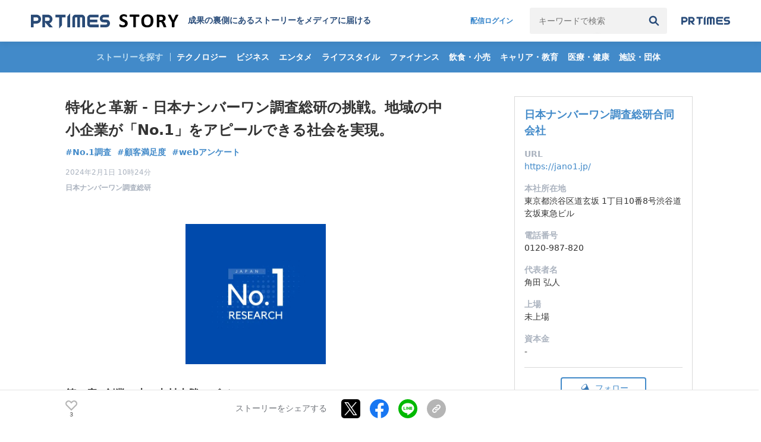

--- FILE ---
content_type: text/html; charset=UTF-8
request_url: https://prtimes.jp/story/detail/b2Q0pJHmnnr
body_size: 42605
content:
<!DOCTYPE html>
<html lang="ja">

<head>
    <meta charset="UTF-8">
<meta http-equiv="x-ua-compatible" content="ie=edge"><script type="text/javascript">(window.NREUM||(NREUM={})).init={privacy:{cookies_enabled:false},ajax:{deny_list:[]},feature_flags:["soft_nav"]};(window.NREUM||(NREUM={})).loader_config={xpid:"VQIGV1NUARAFXVdbAQYOUlQ=",licenseKey:"2bdaca1562",applicationID:"596967940",browserID:"597770269"};;/*! For license information please see nr-loader-full-1.308.0.min.js.LICENSE.txt */
(()=>{var e,t,r={384:(e,t,r)=>{"use strict";r.d(t,{NT:()=>a,US:()=>u,Zm:()=>o,bQ:()=>d,dV:()=>c,pV:()=>l});var n=r(6154),i=r(1863),s=r(1910);const a={beacon:"bam.nr-data.net",errorBeacon:"bam.nr-data.net"};function o(){return n.gm.NREUM||(n.gm.NREUM={}),void 0===n.gm.newrelic&&(n.gm.newrelic=n.gm.NREUM),n.gm.NREUM}function c(){let e=o();return e.o||(e.o={ST:n.gm.setTimeout,SI:n.gm.setImmediate||n.gm.setInterval,CT:n.gm.clearTimeout,XHR:n.gm.XMLHttpRequest,REQ:n.gm.Request,EV:n.gm.Event,PR:n.gm.Promise,MO:n.gm.MutationObserver,FETCH:n.gm.fetch,WS:n.gm.WebSocket},(0,s.i)(...Object.values(e.o))),e}function d(e,t){let r=o();r.initializedAgents??={},t.initializedAt={ms:(0,i.t)(),date:new Date},r.initializedAgents[e]=t}function u(e,t){o()[e]=t}function l(){return function(){let e=o();const t=e.info||{};e.info={beacon:a.beacon,errorBeacon:a.errorBeacon,...t}}(),function(){let e=o();const t=e.init||{};e.init={...t}}(),c(),function(){let e=o();const t=e.loader_config||{};e.loader_config={...t}}(),o()}},782:(e,t,r)=>{"use strict";r.d(t,{T:()=>n});const n=r(860).K7.pageViewTiming},860:(e,t,r)=>{"use strict";r.d(t,{$J:()=>u,K7:()=>c,P3:()=>d,XX:()=>i,Yy:()=>o,df:()=>s,qY:()=>n,v4:()=>a});const n="events",i="jserrors",s="browser/blobs",a="rum",o="browser/logs",c={ajax:"ajax",genericEvents:"generic_events",jserrors:i,logging:"logging",metrics:"metrics",pageAction:"page_action",pageViewEvent:"page_view_event",pageViewTiming:"page_view_timing",sessionReplay:"session_replay",sessionTrace:"session_trace",softNav:"soft_navigations",spa:"spa"},d={[c.pageViewEvent]:1,[c.pageViewTiming]:2,[c.metrics]:3,[c.jserrors]:4,[c.spa]:5,[c.ajax]:6,[c.sessionTrace]:7,[c.softNav]:8,[c.sessionReplay]:9,[c.logging]:10,[c.genericEvents]:11},u={[c.pageViewEvent]:a,[c.pageViewTiming]:n,[c.ajax]:n,[c.spa]:n,[c.softNav]:n,[c.metrics]:i,[c.jserrors]:i,[c.sessionTrace]:s,[c.sessionReplay]:s,[c.logging]:o,[c.genericEvents]:"ins"}},944:(e,t,r)=>{"use strict";r.d(t,{R:()=>i});var n=r(3241);function i(e,t){"function"==typeof console.debug&&(console.debug("New Relic Warning: https://github.com/newrelic/newrelic-browser-agent/blob/main/docs/warning-codes.md#".concat(e),t),(0,n.W)({agentIdentifier:null,drained:null,type:"data",name:"warn",feature:"warn",data:{code:e,secondary:t}}))}},993:(e,t,r)=>{"use strict";r.d(t,{A$:()=>s,ET:()=>a,TZ:()=>o,p_:()=>i});var n=r(860);const i={ERROR:"ERROR",WARN:"WARN",INFO:"INFO",DEBUG:"DEBUG",TRACE:"TRACE"},s={OFF:0,ERROR:1,WARN:2,INFO:3,DEBUG:4,TRACE:5},a="log",o=n.K7.logging},1541:(e,t,r)=>{"use strict";r.d(t,{U:()=>i,f:()=>n});const n={MFE:"MFE",BA:"BA"};function i(e,t){if(2!==t?.harvestEndpointVersion)return{};const r=t.agentRef.runtime.appMetadata.agents[0].entityGuid;return e?{"source.id":e.id,"source.name":e.name,"source.type":e.type,"parent.id":e.parent?.id||r,"parent.type":e.parent?.type||n.BA}:{"entity.guid":r,appId:t.agentRef.info.applicationID}}},1687:(e,t,r)=>{"use strict";r.d(t,{Ak:()=>d,Ze:()=>h,x3:()=>u});var n=r(3241),i=r(7836),s=r(3606),a=r(860),o=r(2646);const c={};function d(e,t){const r={staged:!1,priority:a.P3[t]||0};l(e),c[e].get(t)||c[e].set(t,r)}function u(e,t){e&&c[e]&&(c[e].get(t)&&c[e].delete(t),p(e,t,!1),c[e].size&&f(e))}function l(e){if(!e)throw new Error("agentIdentifier required");c[e]||(c[e]=new Map)}function h(e="",t="feature",r=!1){if(l(e),!e||!c[e].get(t)||r)return p(e,t);c[e].get(t).staged=!0,f(e)}function f(e){const t=Array.from(c[e]);t.every(([e,t])=>t.staged)&&(t.sort((e,t)=>e[1].priority-t[1].priority),t.forEach(([t])=>{c[e].delete(t),p(e,t)}))}function p(e,t,r=!0){const a=e?i.ee.get(e):i.ee,c=s.i.handlers;if(!a.aborted&&a.backlog&&c){if((0,n.W)({agentIdentifier:e,type:"lifecycle",name:"drain",feature:t}),r){const e=a.backlog[t],r=c[t];if(r){for(let t=0;e&&t<e.length;++t)g(e[t],r);Object.entries(r).forEach(([e,t])=>{Object.values(t||{}).forEach(t=>{t[0]?.on&&t[0]?.context()instanceof o.y&&t[0].on(e,t[1])})})}}a.isolatedBacklog||delete c[t],a.backlog[t]=null,a.emit("drain-"+t,[])}}function g(e,t){var r=e[1];Object.values(t[r]||{}).forEach(t=>{var r=e[0];if(t[0]===r){var n=t[1],i=e[3],s=e[2];n.apply(i,s)}})}},1738:(e,t,r)=>{"use strict";r.d(t,{U:()=>f,Y:()=>h});var n=r(3241),i=r(9908),s=r(1863),a=r(944),o=r(5701),c=r(3969),d=r(8362),u=r(860),l=r(4261);function h(e,t,r,s){const h=s||r;!h||h[e]&&h[e]!==d.d.prototype[e]||(h[e]=function(){(0,i.p)(c.xV,["API/"+e+"/called"],void 0,u.K7.metrics,r.ee),(0,n.W)({agentIdentifier:r.agentIdentifier,drained:!!o.B?.[r.agentIdentifier],type:"data",name:"api",feature:l.Pl+e,data:{}});try{return t.apply(this,arguments)}catch(e){(0,a.R)(23,e)}})}function f(e,t,r,n,a){const o=e.info;null===r?delete o.jsAttributes[t]:o.jsAttributes[t]=r,(a||null===r)&&(0,i.p)(l.Pl+n,[(0,s.t)(),t,r],void 0,"session",e.ee)}},1741:(e,t,r)=>{"use strict";r.d(t,{W:()=>s});var n=r(944),i=r(4261);class s{#e(e,...t){if(this[e]!==s.prototype[e])return this[e](...t);(0,n.R)(35,e)}addPageAction(e,t){return this.#e(i.hG,e,t)}register(e){return this.#e(i.eY,e)}recordCustomEvent(e,t){return this.#e(i.fF,e,t)}setPageViewName(e,t){return this.#e(i.Fw,e,t)}setCustomAttribute(e,t,r){return this.#e(i.cD,e,t,r)}noticeError(e,t){return this.#e(i.o5,e,t)}setUserId(e,t=!1){return this.#e(i.Dl,e,t)}setApplicationVersion(e){return this.#e(i.nb,e)}setErrorHandler(e){return this.#e(i.bt,e)}addRelease(e,t){return this.#e(i.k6,e,t)}log(e,t){return this.#e(i.$9,e,t)}start(){return this.#e(i.d3)}finished(e){return this.#e(i.BL,e)}recordReplay(){return this.#e(i.CH)}pauseReplay(){return this.#e(i.Tb)}addToTrace(e){return this.#e(i.U2,e)}setCurrentRouteName(e){return this.#e(i.PA,e)}interaction(e){return this.#e(i.dT,e)}wrapLogger(e,t,r){return this.#e(i.Wb,e,t,r)}measure(e,t){return this.#e(i.V1,e,t)}consent(e){return this.#e(i.Pv,e)}}},1863:(e,t,r)=>{"use strict";function n(){return Math.floor(performance.now())}r.d(t,{t:()=>n})},1910:(e,t,r)=>{"use strict";r.d(t,{i:()=>s});var n=r(944);const i=new Map;function s(...e){return e.every(e=>{if(i.has(e))return i.get(e);const t="function"==typeof e?e.toString():"",r=t.includes("[native code]"),s=t.includes("nrWrapper");return r||s||(0,n.R)(64,e?.name||t),i.set(e,r),r})}},2555:(e,t,r)=>{"use strict";r.d(t,{D:()=>o,f:()=>a});var n=r(384),i=r(8122);const s={beacon:n.NT.beacon,errorBeacon:n.NT.errorBeacon,licenseKey:void 0,applicationID:void 0,sa:void 0,queueTime:void 0,applicationTime:void 0,ttGuid:void 0,user:void 0,account:void 0,product:void 0,extra:void 0,jsAttributes:{},userAttributes:void 0,atts:void 0,transactionName:void 0,tNamePlain:void 0};function a(e){try{return!!e.licenseKey&&!!e.errorBeacon&&!!e.applicationID}catch(e){return!1}}const o=e=>(0,i.a)(e,s)},2614:(e,t,r)=>{"use strict";r.d(t,{BB:()=>a,H3:()=>n,g:()=>d,iL:()=>c,tS:()=>o,uh:()=>i,wk:()=>s});const n="NRBA",i="SESSION",s=144e5,a=18e5,o={STARTED:"session-started",PAUSE:"session-pause",RESET:"session-reset",RESUME:"session-resume",UPDATE:"session-update"},c={SAME_TAB:"same-tab",CROSS_TAB:"cross-tab"},d={OFF:0,FULL:1,ERROR:2}},2646:(e,t,r)=>{"use strict";r.d(t,{y:()=>n});class n{constructor(e){this.contextId=e}}},2843:(e,t,r)=>{"use strict";r.d(t,{G:()=>s,u:()=>i});var n=r(3878);function i(e,t=!1,r,i){(0,n.DD)("visibilitychange",function(){if(t)return void("hidden"===document.visibilityState&&e());e(document.visibilityState)},r,i)}function s(e,t,r){(0,n.sp)("pagehide",e,t,r)}},3241:(e,t,r)=>{"use strict";r.d(t,{W:()=>s});var n=r(6154);const i="newrelic";function s(e={}){try{n.gm.dispatchEvent(new CustomEvent(i,{detail:e}))}catch(e){}}},3304:(e,t,r)=>{"use strict";r.d(t,{A:()=>s});var n=r(7836);const i=()=>{const e=new WeakSet;return(t,r)=>{if("object"==typeof r&&null!==r){if(e.has(r))return;e.add(r)}return r}};function s(e){try{return JSON.stringify(e,i())??""}catch(e){try{n.ee.emit("internal-error",[e])}catch(e){}return""}}},3333:(e,t,r)=>{"use strict";r.d(t,{$v:()=>u,TZ:()=>n,Xh:()=>c,Zp:()=>i,kd:()=>d,mq:()=>o,nf:()=>a,qN:()=>s});const n=r(860).K7.genericEvents,i=["auxclick","click","copy","keydown","paste","scrollend"],s=["focus","blur"],a=4,o=1e3,c=2e3,d=["PageAction","UserAction","BrowserPerformance"],u={RESOURCES:"experimental.resources",REGISTER:"register"}},3434:(e,t,r)=>{"use strict";r.d(t,{Jt:()=>s,YM:()=>d});var n=r(7836),i=r(5607);const s="nr@original:".concat(i.W),a=50;var o=Object.prototype.hasOwnProperty,c=!1;function d(e,t){return e||(e=n.ee),r.inPlace=function(e,t,n,i,s){n||(n="");const a="-"===n.charAt(0);for(let o=0;o<t.length;o++){const c=t[o],d=e[c];l(d)||(e[c]=r(d,a?c+n:n,i,c,s))}},r.flag=s,r;function r(t,r,n,c,d){return l(t)?t:(r||(r=""),nrWrapper[s]=t,function(e,t,r){if(Object.defineProperty&&Object.keys)try{return Object.keys(e).forEach(function(r){Object.defineProperty(t,r,{get:function(){return e[r]},set:function(t){return e[r]=t,t}})}),t}catch(e){u([e],r)}for(var n in e)o.call(e,n)&&(t[n]=e[n])}(t,nrWrapper,e),nrWrapper);function nrWrapper(){var s,o,l,h;let f;try{o=this,s=[...arguments],l="function"==typeof n?n(s,o):n||{}}catch(t){u([t,"",[s,o,c],l],e)}i(r+"start",[s,o,c],l,d);const p=performance.now();let g;try{return h=t.apply(o,s),g=performance.now(),h}catch(e){throw g=performance.now(),i(r+"err",[s,o,e],l,d),f=e,f}finally{const e=g-p,t={start:p,end:g,duration:e,isLongTask:e>=a,methodName:c,thrownError:f};t.isLongTask&&i("long-task",[t,o],l,d),i(r+"end",[s,o,h],l,d)}}}function i(r,n,i,s){if(!c||t){var a=c;c=!0;try{e.emit(r,n,i,t,s)}catch(t){u([t,r,n,i],e)}c=a}}}function u(e,t){t||(t=n.ee);try{t.emit("internal-error",e)}catch(e){}}function l(e){return!(e&&"function"==typeof e&&e.apply&&!e[s])}},3606:(e,t,r)=>{"use strict";r.d(t,{i:()=>s});var n=r(9908);s.on=a;var i=s.handlers={};function s(e,t,r,s){a(s||n.d,i,e,t,r)}function a(e,t,r,i,s){s||(s="feature"),e||(e=n.d);var a=t[s]=t[s]||{};(a[r]=a[r]||[]).push([e,i])}},3738:(e,t,r)=>{"use strict";r.d(t,{He:()=>i,Kp:()=>o,Lc:()=>d,Rz:()=>u,TZ:()=>n,bD:()=>s,d3:()=>a,jx:()=>l,sl:()=>h,uP:()=>c});const n=r(860).K7.sessionTrace,i="bstResource",s="resource",a="-start",o="-end",c="fn"+a,d="fn"+o,u="pushState",l=1e3,h=3e4},3785:(e,t,r)=>{"use strict";r.d(t,{R:()=>c,b:()=>d});var n=r(9908),i=r(1863),s=r(860),a=r(3969),o=r(993);function c(e,t,r={},c=o.p_.INFO,d=!0,u,l=(0,i.t)()){(0,n.p)(a.xV,["API/logging/".concat(c.toLowerCase(),"/called")],void 0,s.K7.metrics,e),(0,n.p)(o.ET,[l,t,r,c,d,u],void 0,s.K7.logging,e)}function d(e){return"string"==typeof e&&Object.values(o.p_).some(t=>t===e.toUpperCase().trim())}},3878:(e,t,r)=>{"use strict";function n(e,t){return{capture:e,passive:!1,signal:t}}function i(e,t,r=!1,i){window.addEventListener(e,t,n(r,i))}function s(e,t,r=!1,i){document.addEventListener(e,t,n(r,i))}r.d(t,{DD:()=>s,jT:()=>n,sp:()=>i})},3969:(e,t,r)=>{"use strict";r.d(t,{TZ:()=>n,XG:()=>o,rs:()=>i,xV:()=>a,z_:()=>s});const n=r(860).K7.metrics,i="sm",s="cm",a="storeSupportabilityMetrics",o="storeEventMetrics"},4234:(e,t,r)=>{"use strict";r.d(t,{W:()=>s});var n=r(7836),i=r(1687);class s{constructor(e,t){this.agentIdentifier=e,this.ee=n.ee.get(e),this.featureName=t,this.blocked=!1}deregisterDrain(){(0,i.x3)(this.agentIdentifier,this.featureName)}}},4261:(e,t,r)=>{"use strict";r.d(t,{$9:()=>d,BL:()=>o,CH:()=>f,Dl:()=>w,Fw:()=>y,PA:()=>m,Pl:()=>n,Pv:()=>T,Tb:()=>l,U2:()=>s,V1:()=>E,Wb:()=>x,bt:()=>b,cD:()=>v,d3:()=>R,dT:()=>c,eY:()=>p,fF:()=>h,hG:()=>i,k6:()=>a,nb:()=>g,o5:()=>u});const n="api-",i="addPageAction",s="addToTrace",a="addRelease",o="finished",c="interaction",d="log",u="noticeError",l="pauseReplay",h="recordCustomEvent",f="recordReplay",p="register",g="setApplicationVersion",m="setCurrentRouteName",v="setCustomAttribute",b="setErrorHandler",y="setPageViewName",w="setUserId",R="start",x="wrapLogger",E="measure",T="consent"},5205:(e,t,r)=>{"use strict";r.d(t,{j:()=>S});var n=r(384),i=r(1741);var s=r(2555),a=r(3333);const o=e=>{if(!e||"string"!=typeof e)return!1;try{document.createDocumentFragment().querySelector(e)}catch{return!1}return!0};var c=r(2614),d=r(944),u=r(8122);const l="[data-nr-mask]",h=e=>(0,u.a)(e,(()=>{const e={feature_flags:[],experimental:{allow_registered_children:!1,resources:!1},mask_selector:"*",block_selector:"[data-nr-block]",mask_input_options:{color:!1,date:!1,"datetime-local":!1,email:!1,month:!1,number:!1,range:!1,search:!1,tel:!1,text:!1,time:!1,url:!1,week:!1,textarea:!1,select:!1,password:!0}};return{ajax:{deny_list:void 0,block_internal:!0,enabled:!0,autoStart:!0},api:{get allow_registered_children(){return e.feature_flags.includes(a.$v.REGISTER)||e.experimental.allow_registered_children},set allow_registered_children(t){e.experimental.allow_registered_children=t},duplicate_registered_data:!1},browser_consent_mode:{enabled:!1},distributed_tracing:{enabled:void 0,exclude_newrelic_header:void 0,cors_use_newrelic_header:void 0,cors_use_tracecontext_headers:void 0,allowed_origins:void 0},get feature_flags(){return e.feature_flags},set feature_flags(t){e.feature_flags=t},generic_events:{enabled:!0,autoStart:!0},harvest:{interval:30},jserrors:{enabled:!0,autoStart:!0},logging:{enabled:!0,autoStart:!0},metrics:{enabled:!0,autoStart:!0},obfuscate:void 0,page_action:{enabled:!0},page_view_event:{enabled:!0,autoStart:!0},page_view_timing:{enabled:!0,autoStart:!0},performance:{capture_marks:!1,capture_measures:!1,capture_detail:!0,resources:{get enabled(){return e.feature_flags.includes(a.$v.RESOURCES)||e.experimental.resources},set enabled(t){e.experimental.resources=t},asset_types:[],first_party_domains:[],ignore_newrelic:!0}},privacy:{cookies_enabled:!0},proxy:{assets:void 0,beacon:void 0},session:{expiresMs:c.wk,inactiveMs:c.BB},session_replay:{autoStart:!0,enabled:!1,preload:!1,sampling_rate:10,error_sampling_rate:100,collect_fonts:!1,inline_images:!1,fix_stylesheets:!0,mask_all_inputs:!0,get mask_text_selector(){return e.mask_selector},set mask_text_selector(t){o(t)?e.mask_selector="".concat(t,",").concat(l):""===t||null===t?e.mask_selector=l:(0,d.R)(5,t)},get block_class(){return"nr-block"},get ignore_class(){return"nr-ignore"},get mask_text_class(){return"nr-mask"},get block_selector(){return e.block_selector},set block_selector(t){o(t)?e.block_selector+=",".concat(t):""!==t&&(0,d.R)(6,t)},get mask_input_options(){return e.mask_input_options},set mask_input_options(t){t&&"object"==typeof t?e.mask_input_options={...t,password:!0}:(0,d.R)(7,t)}},session_trace:{enabled:!0,autoStart:!0},soft_navigations:{enabled:!0,autoStart:!0},spa:{enabled:!0,autoStart:!0},ssl:void 0,user_actions:{enabled:!0,elementAttributes:["id","className","tagName","type"]}}})());var f=r(6154),p=r(9324);let g=0;const m={buildEnv:p.F3,distMethod:p.Xs,version:p.xv,originTime:f.WN},v={consented:!1},b={appMetadata:{},get consented(){return this.session?.state?.consent||v.consented},set consented(e){v.consented=e},customTransaction:void 0,denyList:void 0,disabled:!1,harvester:void 0,isolatedBacklog:!1,isRecording:!1,loaderType:void 0,maxBytes:3e4,obfuscator:void 0,onerror:void 0,ptid:void 0,releaseIds:{},session:void 0,timeKeeper:void 0,registeredEntities:[],jsAttributesMetadata:{bytes:0},get harvestCount(){return++g}},y=e=>{const t=(0,u.a)(e,b),r=Object.keys(m).reduce((e,t)=>(e[t]={value:m[t],writable:!1,configurable:!0,enumerable:!0},e),{});return Object.defineProperties(t,r)};var w=r(5701);const R=e=>{const t=e.startsWith("http");e+="/",r.p=t?e:"https://"+e};var x=r(7836),E=r(3241);const T={accountID:void 0,trustKey:void 0,agentID:void 0,licenseKey:void 0,applicationID:void 0,xpid:void 0},A=e=>(0,u.a)(e,T),_=new Set;function S(e,t={},r,a){let{init:o,info:c,loader_config:d,runtime:u={},exposed:l=!0}=t;if(!c){const e=(0,n.pV)();o=e.init,c=e.info,d=e.loader_config}e.init=h(o||{}),e.loader_config=A(d||{}),c.jsAttributes??={},f.bv&&(c.jsAttributes.isWorker=!0),e.info=(0,s.D)(c);const p=e.init,g=[c.beacon,c.errorBeacon];_.has(e.agentIdentifier)||(p.proxy.assets&&(R(p.proxy.assets),g.push(p.proxy.assets)),p.proxy.beacon&&g.push(p.proxy.beacon),e.beacons=[...g],function(e){const t=(0,n.pV)();Object.getOwnPropertyNames(i.W.prototype).forEach(r=>{const n=i.W.prototype[r];if("function"!=typeof n||"constructor"===n)return;let s=t[r];e[r]&&!1!==e.exposed&&"micro-agent"!==e.runtime?.loaderType&&(t[r]=(...t)=>{const n=e[r](...t);return s?s(...t):n})})}(e),(0,n.US)("activatedFeatures",w.B)),u.denyList=[...p.ajax.deny_list||[],...p.ajax.block_internal?g:[]],u.ptid=e.agentIdentifier,u.loaderType=r,e.runtime=y(u),_.has(e.agentIdentifier)||(e.ee=x.ee.get(e.agentIdentifier),e.exposed=l,(0,E.W)({agentIdentifier:e.agentIdentifier,drained:!!w.B?.[e.agentIdentifier],type:"lifecycle",name:"initialize",feature:void 0,data:e.config})),_.add(e.agentIdentifier)}},5270:(e,t,r)=>{"use strict";r.d(t,{Aw:()=>a,SR:()=>s,rF:()=>o});var n=r(384),i=r(7767);function s(e){return!!(0,n.dV)().o.MO&&(0,i.V)(e)&&!0===e?.session_trace.enabled}function a(e){return!0===e?.session_replay.preload&&s(e)}function o(e,t){try{if("string"==typeof t?.type){if("password"===t.type.toLowerCase())return"*".repeat(e?.length||0);if(void 0!==t?.dataset?.nrUnmask||t?.classList?.contains("nr-unmask"))return e}}catch(e){}return"string"==typeof e?e.replace(/[\S]/g,"*"):"*".repeat(e?.length||0)}},5289:(e,t,r)=>{"use strict";r.d(t,{GG:()=>a,Qr:()=>c,sB:()=>o});var n=r(3878),i=r(6389);function s(){return"undefined"==typeof document||"complete"===document.readyState}function a(e,t){if(s())return e();const r=(0,i.J)(e),a=setInterval(()=>{s()&&(clearInterval(a),r())},500);(0,n.sp)("load",r,t)}function o(e){if(s())return e();(0,n.DD)("DOMContentLoaded",e)}function c(e){if(s())return e();(0,n.sp)("popstate",e)}},5607:(e,t,r)=>{"use strict";r.d(t,{W:()=>n});const n=(0,r(9566).bz)()},5701:(e,t,r)=>{"use strict";r.d(t,{B:()=>s,t:()=>a});var n=r(3241);const i=new Set,s={};function a(e,t){const r=t.agentIdentifier;s[r]??={},e&&"object"==typeof e&&(i.has(r)||(t.ee.emit("rumresp",[e]),s[r]=e,i.add(r),(0,n.W)({agentIdentifier:r,loaded:!0,drained:!0,type:"lifecycle",name:"load",feature:void 0,data:e})))}},6154:(e,t,r)=>{"use strict";r.d(t,{OF:()=>d,RI:()=>i,WN:()=>h,bv:()=>s,eN:()=>f,gm:()=>a,lR:()=>l,m:()=>c,mw:()=>o,sb:()=>u});var n=r(1863);const i="undefined"!=typeof window&&!!window.document,s="undefined"!=typeof WorkerGlobalScope&&("undefined"!=typeof self&&self instanceof WorkerGlobalScope&&self.navigator instanceof WorkerNavigator||"undefined"!=typeof globalThis&&globalThis instanceof WorkerGlobalScope&&globalThis.navigator instanceof WorkerNavigator),a=i?window:"undefined"!=typeof WorkerGlobalScope&&("undefined"!=typeof self&&self instanceof WorkerGlobalScope&&self||"undefined"!=typeof globalThis&&globalThis instanceof WorkerGlobalScope&&globalThis),o=Boolean("hidden"===a?.document?.visibilityState),c=""+a?.location,d=/iPad|iPhone|iPod/.test(a.navigator?.userAgent),u=d&&"undefined"==typeof SharedWorker,l=(()=>{const e=a.navigator?.userAgent?.match(/Firefox[/\s](\d+\.\d+)/);return Array.isArray(e)&&e.length>=2?+e[1]:0})(),h=Date.now()-(0,n.t)(),f=()=>"undefined"!=typeof PerformanceNavigationTiming&&a?.performance?.getEntriesByType("navigation")?.[0]?.responseStart},6344:(e,t,r)=>{"use strict";r.d(t,{BB:()=>u,Qb:()=>l,TZ:()=>i,Ug:()=>a,Vh:()=>s,_s:()=>o,bc:()=>d,yP:()=>c});var n=r(2614);const i=r(860).K7.sessionReplay,s="errorDuringReplay",a=.12,o={DomContentLoaded:0,Load:1,FullSnapshot:2,IncrementalSnapshot:3,Meta:4,Custom:5},c={[n.g.ERROR]:15e3,[n.g.FULL]:3e5,[n.g.OFF]:0},d={RESET:{message:"Session was reset",sm:"Reset"},IMPORT:{message:"Recorder failed to import",sm:"Import"},TOO_MANY:{message:"429: Too Many Requests",sm:"Too-Many"},TOO_BIG:{message:"Payload was too large",sm:"Too-Big"},CROSS_TAB:{message:"Session Entity was set to OFF on another tab",sm:"Cross-Tab"},ENTITLEMENTS:{message:"Session Replay is not allowed and will not be started",sm:"Entitlement"}},u=5e3,l={API:"api",RESUME:"resume",SWITCH_TO_FULL:"switchToFull",INITIALIZE:"initialize",PRELOAD:"preload"}},6389:(e,t,r)=>{"use strict";function n(e,t=500,r={}){const n=r?.leading||!1;let i;return(...r)=>{n&&void 0===i&&(e.apply(this,r),i=setTimeout(()=>{i=clearTimeout(i)},t)),n||(clearTimeout(i),i=setTimeout(()=>{e.apply(this,r)},t))}}function i(e){let t=!1;return(...r)=>{t||(t=!0,e.apply(this,r))}}r.d(t,{J:()=>i,s:()=>n})},6630:(e,t,r)=>{"use strict";r.d(t,{T:()=>n});const n=r(860).K7.pageViewEvent},6774:(e,t,r)=>{"use strict";r.d(t,{T:()=>n});const n=r(860).K7.jserrors},7295:(e,t,r)=>{"use strict";r.d(t,{Xv:()=>a,gX:()=>i,iW:()=>s});var n=[];function i(e){if(!e||s(e))return!1;if(0===n.length)return!0;if("*"===n[0].hostname)return!1;for(var t=0;t<n.length;t++){var r=n[t];if(r.hostname.test(e.hostname)&&r.pathname.test(e.pathname))return!1}return!0}function s(e){return void 0===e.hostname}function a(e){if(n=[],e&&e.length)for(var t=0;t<e.length;t++){let r=e[t];if(!r)continue;if("*"===r)return void(n=[{hostname:"*"}]);0===r.indexOf("http://")?r=r.substring(7):0===r.indexOf("https://")&&(r=r.substring(8));const i=r.indexOf("/");let s,a;i>0?(s=r.substring(0,i),a=r.substring(i)):(s=r,a="*");let[c]=s.split(":");n.push({hostname:o(c),pathname:o(a,!0)})}}function o(e,t=!1){const r=e.replace(/[.+?^${}()|[\]\\]/g,e=>"\\"+e).replace(/\*/g,".*?");return new RegExp((t?"^":"")+r+"$")}},7485:(e,t,r)=>{"use strict";r.d(t,{D:()=>i});var n=r(6154);function i(e){if(0===(e||"").indexOf("data:"))return{protocol:"data"};try{const t=new URL(e,location.href),r={port:t.port,hostname:t.hostname,pathname:t.pathname,search:t.search,protocol:t.protocol.slice(0,t.protocol.indexOf(":")),sameOrigin:t.protocol===n.gm?.location?.protocol&&t.host===n.gm?.location?.host};return r.port&&""!==r.port||("http:"===t.protocol&&(r.port="80"),"https:"===t.protocol&&(r.port="443")),r.pathname&&""!==r.pathname?r.pathname.startsWith("/")||(r.pathname="/".concat(r.pathname)):r.pathname="/",r}catch(e){return{}}}},7699:(e,t,r)=>{"use strict";r.d(t,{It:()=>s,KC:()=>o,No:()=>i,qh:()=>a});var n=r(860);const i=16e3,s=1e6,a="SESSION_ERROR",o={[n.K7.logging]:!0,[n.K7.genericEvents]:!1,[n.K7.jserrors]:!1,[n.K7.ajax]:!1}},7767:(e,t,r)=>{"use strict";r.d(t,{V:()=>i});var n=r(6154);const i=e=>n.RI&&!0===e?.privacy.cookies_enabled},7836:(e,t,r)=>{"use strict";r.d(t,{P:()=>o,ee:()=>c});var n=r(384),i=r(8990),s=r(2646),a=r(5607);const o="nr@context:".concat(a.W),c=function e(t,r){var n={},a={},u={},l=!1;try{l=16===r.length&&d.initializedAgents?.[r]?.runtime.isolatedBacklog}catch(e){}var h={on:p,addEventListener:p,removeEventListener:function(e,t){var r=n[e];if(!r)return;for(var i=0;i<r.length;i++)r[i]===t&&r.splice(i,1)},emit:function(e,r,n,i,s){!1!==s&&(s=!0);if(c.aborted&&!i)return;t&&s&&t.emit(e,r,n);var o=f(n);g(e).forEach(e=>{e.apply(o,r)});var d=v()[a[e]];d&&d.push([h,e,r,o]);return o},get:m,listeners:g,context:f,buffer:function(e,t){const r=v();if(t=t||"feature",h.aborted)return;Object.entries(e||{}).forEach(([e,n])=>{a[n]=t,t in r||(r[t]=[])})},abort:function(){h._aborted=!0,Object.keys(h.backlog).forEach(e=>{delete h.backlog[e]})},isBuffering:function(e){return!!v()[a[e]]},debugId:r,backlog:l?{}:t&&"object"==typeof t.backlog?t.backlog:{},isolatedBacklog:l};return Object.defineProperty(h,"aborted",{get:()=>{let e=h._aborted||!1;return e||(t&&(e=t.aborted),e)}}),h;function f(e){return e&&e instanceof s.y?e:e?(0,i.I)(e,o,()=>new s.y(o)):new s.y(o)}function p(e,t){n[e]=g(e).concat(t)}function g(e){return n[e]||[]}function m(t){return u[t]=u[t]||e(h,t)}function v(){return h.backlog}}(void 0,"globalEE"),d=(0,n.Zm)();d.ee||(d.ee=c)},8122:(e,t,r)=>{"use strict";r.d(t,{a:()=>i});var n=r(944);function i(e,t){try{if(!e||"object"!=typeof e)return(0,n.R)(3);if(!t||"object"!=typeof t)return(0,n.R)(4);const r=Object.create(Object.getPrototypeOf(t),Object.getOwnPropertyDescriptors(t)),s=0===Object.keys(r).length?e:r;for(let a in s)if(void 0!==e[a])try{if(null===e[a]){r[a]=null;continue}Array.isArray(e[a])&&Array.isArray(t[a])?r[a]=Array.from(new Set([...e[a],...t[a]])):"object"==typeof e[a]&&"object"==typeof t[a]?r[a]=i(e[a],t[a]):r[a]=e[a]}catch(e){r[a]||(0,n.R)(1,e)}return r}catch(e){(0,n.R)(2,e)}}},8139:(e,t,r)=>{"use strict";r.d(t,{u:()=>h});var n=r(7836),i=r(3434),s=r(8990),a=r(6154);const o={},c=a.gm.XMLHttpRequest,d="addEventListener",u="removeEventListener",l="nr@wrapped:".concat(n.P);function h(e){var t=function(e){return(e||n.ee).get("events")}(e);if(o[t.debugId]++)return t;o[t.debugId]=1;var r=(0,i.YM)(t,!0);function h(e){r.inPlace(e,[d,u],"-",p)}function p(e,t){return e[1]}return"getPrototypeOf"in Object&&(a.RI&&f(document,h),c&&f(c.prototype,h),f(a.gm,h)),t.on(d+"-start",function(e,t){var n=e[1];if(null!==n&&("function"==typeof n||"object"==typeof n)&&"newrelic"!==e[0]){var i=(0,s.I)(n,l,function(){var e={object:function(){if("function"!=typeof n.handleEvent)return;return n.handleEvent.apply(n,arguments)},function:n}[typeof n];return e?r(e,"fn-",null,e.name||"anonymous"):n});this.wrapped=e[1]=i}}),t.on(u+"-start",function(e){e[1]=this.wrapped||e[1]}),t}function f(e,t,...r){let n=e;for(;"object"==typeof n&&!Object.prototype.hasOwnProperty.call(n,d);)n=Object.getPrototypeOf(n);n&&t(n,...r)}},8362:(e,t,r)=>{"use strict";r.d(t,{d:()=>s});var n=r(9566),i=r(1741);class s extends i.W{agentIdentifier=(0,n.LA)(16)}},8374:(e,t,r)=>{r.nc=(()=>{try{return document?.currentScript?.nonce}catch(e){}return""})()},8990:(e,t,r)=>{"use strict";r.d(t,{I:()=>i});var n=Object.prototype.hasOwnProperty;function i(e,t,r){if(n.call(e,t))return e[t];var i=r();if(Object.defineProperty&&Object.keys)try{return Object.defineProperty(e,t,{value:i,writable:!0,enumerable:!1}),i}catch(e){}return e[t]=i,i}},9119:(e,t,r)=>{"use strict";r.d(t,{L:()=>s});var n=/([^?#]*)[^#]*(#[^?]*|$).*/,i=/([^?#]*)().*/;function s(e,t){return e?e.replace(t?n:i,"$1$2"):e}},9300:(e,t,r)=>{"use strict";r.d(t,{T:()=>n});const n=r(860).K7.ajax},9324:(e,t,r)=>{"use strict";r.d(t,{AJ:()=>a,F3:()=>i,Xs:()=>s,Yq:()=>o,xv:()=>n});const n="1.308.0",i="PROD",s="CDN",a="@newrelic/rrweb",o="1.0.1"},9566:(e,t,r)=>{"use strict";r.d(t,{LA:()=>o,ZF:()=>c,bz:()=>a,el:()=>d});var n=r(6154);const i="xxxxxxxx-xxxx-4xxx-yxxx-xxxxxxxxxxxx";function s(e,t){return e?15&e[t]:16*Math.random()|0}function a(){const e=n.gm?.crypto||n.gm?.msCrypto;let t,r=0;return e&&e.getRandomValues&&(t=e.getRandomValues(new Uint8Array(30))),i.split("").map(e=>"x"===e?s(t,r++).toString(16):"y"===e?(3&s()|8).toString(16):e).join("")}function o(e){const t=n.gm?.crypto||n.gm?.msCrypto;let r,i=0;t&&t.getRandomValues&&(r=t.getRandomValues(new Uint8Array(e)));const a=[];for(var o=0;o<e;o++)a.push(s(r,i++).toString(16));return a.join("")}function c(){return o(16)}function d(){return o(32)}},9908:(e,t,r)=>{"use strict";r.d(t,{d:()=>n,p:()=>i});var n=r(7836).ee.get("handle");function i(e,t,r,i,s){s?(s.buffer([e],i),s.emit(e,t,r)):(n.buffer([e],i),n.emit(e,t,r))}}},n={};function i(e){var t=n[e];if(void 0!==t)return t.exports;var s=n[e]={exports:{}};return r[e](s,s.exports,i),s.exports}i.m=r,i.d=(e,t)=>{for(var r in t)i.o(t,r)&&!i.o(e,r)&&Object.defineProperty(e,r,{enumerable:!0,get:t[r]})},i.f={},i.e=e=>Promise.all(Object.keys(i.f).reduce((t,r)=>(i.f[r](e,t),t),[])),i.u=e=>({95:"nr-full-compressor",222:"nr-full-recorder",891:"nr-full"}[e]+"-1.308.0.min.js"),i.o=(e,t)=>Object.prototype.hasOwnProperty.call(e,t),e={},t="NRBA-1.308.0.PROD:",i.l=(r,n,s,a)=>{if(e[r])e[r].push(n);else{var o,c;if(void 0!==s)for(var d=document.getElementsByTagName("script"),u=0;u<d.length;u++){var l=d[u];if(l.getAttribute("src")==r||l.getAttribute("data-webpack")==t+s){o=l;break}}if(!o){c=!0;var h={891:"sha512-fcveNDcpRQS9OweGhN4uJe88Qmg+EVyH6j/wngwL2Le0m7LYyz7q+JDx7KBxsdDF4TaPVsSmHg12T3pHwdLa7w==",222:"sha512-O8ZzdvgB4fRyt7k2Qrr4STpR+tCA2mcQEig6/dP3rRy9uEx1CTKQ6cQ7Src0361y7xS434ua+zIPo265ZpjlEg==",95:"sha512-jDWejat/6/UDex/9XjYoPPmpMPuEvBCSuCg/0tnihjbn5bh9mP3An0NzFV9T5Tc+3kKhaXaZA8UIKPAanD2+Gw=="};(o=document.createElement("script")).charset="utf-8",i.nc&&o.setAttribute("nonce",i.nc),o.setAttribute("data-webpack",t+s),o.src=r,0!==o.src.indexOf(window.location.origin+"/")&&(o.crossOrigin="anonymous"),h[a]&&(o.integrity=h[a])}e[r]=[n];var f=(t,n)=>{o.onerror=o.onload=null,clearTimeout(p);var i=e[r];if(delete e[r],o.parentNode&&o.parentNode.removeChild(o),i&&i.forEach(e=>e(n)),t)return t(n)},p=setTimeout(f.bind(null,void 0,{type:"timeout",target:o}),12e4);o.onerror=f.bind(null,o.onerror),o.onload=f.bind(null,o.onload),c&&document.head.appendChild(o)}},i.r=e=>{"undefined"!=typeof Symbol&&Symbol.toStringTag&&Object.defineProperty(e,Symbol.toStringTag,{value:"Module"}),Object.defineProperty(e,"__esModule",{value:!0})},i.p="https://js-agent.newrelic.com/",(()=>{var e={85:0,959:0};i.f.j=(t,r)=>{var n=i.o(e,t)?e[t]:void 0;if(0!==n)if(n)r.push(n[2]);else{var s=new Promise((r,i)=>n=e[t]=[r,i]);r.push(n[2]=s);var a=i.p+i.u(t),o=new Error;i.l(a,r=>{if(i.o(e,t)&&(0!==(n=e[t])&&(e[t]=void 0),n)){var s=r&&("load"===r.type?"missing":r.type),a=r&&r.target&&r.target.src;o.message="Loading chunk "+t+" failed: ("+s+": "+a+")",o.name="ChunkLoadError",o.type=s,o.request=a,n[1](o)}},"chunk-"+t,t)}};var t=(t,r)=>{var n,s,[a,o,c]=r,d=0;if(a.some(t=>0!==e[t])){for(n in o)i.o(o,n)&&(i.m[n]=o[n]);if(c)c(i)}for(t&&t(r);d<a.length;d++)s=a[d],i.o(e,s)&&e[s]&&e[s][0](),e[s]=0},r=self["webpackChunk:NRBA-1.308.0.PROD"]=self["webpackChunk:NRBA-1.308.0.PROD"]||[];r.forEach(t.bind(null,0)),r.push=t.bind(null,r.push.bind(r))})(),(()=>{"use strict";i(8374);var e=i(8362),t=i(860);const r=Object.values(t.K7);var n=i(5205);var s=i(9908),a=i(1863),o=i(4261),c=i(1738);var d=i(1687),u=i(4234),l=i(5289),h=i(6154),f=i(944),p=i(5270),g=i(7767),m=i(6389),v=i(7699);class b extends u.W{constructor(e,t){super(e.agentIdentifier,t),this.agentRef=e,this.abortHandler=void 0,this.featAggregate=void 0,this.loadedSuccessfully=void 0,this.onAggregateImported=new Promise(e=>{this.loadedSuccessfully=e}),this.deferred=Promise.resolve(),!1===e.init[this.featureName].autoStart?this.deferred=new Promise((t,r)=>{this.ee.on("manual-start-all",(0,m.J)(()=>{(0,d.Ak)(e.agentIdentifier,this.featureName),t()}))}):(0,d.Ak)(e.agentIdentifier,t)}importAggregator(e,t,r={}){if(this.featAggregate)return;const n=async()=>{let n;await this.deferred;try{if((0,g.V)(e.init)){const{setupAgentSession:t}=await i.e(891).then(i.bind(i,8766));n=t(e)}}catch(e){(0,f.R)(20,e),this.ee.emit("internal-error",[e]),(0,s.p)(v.qh,[e],void 0,this.featureName,this.ee)}try{if(!this.#t(this.featureName,n,e.init))return(0,d.Ze)(this.agentIdentifier,this.featureName),void this.loadedSuccessfully(!1);const{Aggregate:i}=await t();this.featAggregate=new i(e,r),e.runtime.harvester.initializedAggregates.push(this.featAggregate),this.loadedSuccessfully(!0)}catch(e){(0,f.R)(34,e),this.abortHandler?.(),(0,d.Ze)(this.agentIdentifier,this.featureName,!0),this.loadedSuccessfully(!1),this.ee&&this.ee.abort()}};h.RI?(0,l.GG)(()=>n(),!0):n()}#t(e,r,n){if(this.blocked)return!1;switch(e){case t.K7.sessionReplay:return(0,p.SR)(n)&&!!r;case t.K7.sessionTrace:return!!r;default:return!0}}}var y=i(6630),w=i(2614),R=i(3241);class x extends b{static featureName=y.T;constructor(e){var t;super(e,y.T),this.setupInspectionEvents(e.agentIdentifier),t=e,(0,c.Y)(o.Fw,function(e,r){"string"==typeof e&&("/"!==e.charAt(0)&&(e="/"+e),t.runtime.customTransaction=(r||"http://custom.transaction")+e,(0,s.p)(o.Pl+o.Fw,[(0,a.t)()],void 0,void 0,t.ee))},t),this.importAggregator(e,()=>i.e(891).then(i.bind(i,3718)))}setupInspectionEvents(e){const t=(t,r)=>{t&&(0,R.W)({agentIdentifier:e,timeStamp:t.timeStamp,loaded:"complete"===t.target.readyState,type:"window",name:r,data:t.target.location+""})};(0,l.sB)(e=>{t(e,"DOMContentLoaded")}),(0,l.GG)(e=>{t(e,"load")}),(0,l.Qr)(e=>{t(e,"navigate")}),this.ee.on(w.tS.UPDATE,(t,r)=>{(0,R.W)({agentIdentifier:e,type:"lifecycle",name:"session",data:r})})}}var E=i(384);class T extends e.d{constructor(e){var t;(super(),h.gm)?(this.features={},(0,E.bQ)(this.agentIdentifier,this),this.desiredFeatures=new Set(e.features||[]),this.desiredFeatures.add(x),(0,n.j)(this,e,e.loaderType||"agent"),t=this,(0,c.Y)(o.cD,function(e,r,n=!1){if("string"==typeof e){if(["string","number","boolean"].includes(typeof r)||null===r)return(0,c.U)(t,e,r,o.cD,n);(0,f.R)(40,typeof r)}else(0,f.R)(39,typeof e)},t),function(e){(0,c.Y)(o.Dl,function(t,r=!1){if("string"!=typeof t&&null!==t)return void(0,f.R)(41,typeof t);const n=e.info.jsAttributes["enduser.id"];r&&null!=n&&n!==t?(0,s.p)(o.Pl+"setUserIdAndResetSession",[t],void 0,"session",e.ee):(0,c.U)(e,"enduser.id",t,o.Dl,!0)},e)}(this),function(e){(0,c.Y)(o.nb,function(t){if("string"==typeof t||null===t)return(0,c.U)(e,"application.version",t,o.nb,!1);(0,f.R)(42,typeof t)},e)}(this),function(e){(0,c.Y)(o.d3,function(){e.ee.emit("manual-start-all")},e)}(this),function(e){(0,c.Y)(o.Pv,function(t=!0){if("boolean"==typeof t){if((0,s.p)(o.Pl+o.Pv,[t],void 0,"session",e.ee),e.runtime.consented=t,t){const t=e.features.page_view_event;t.onAggregateImported.then(e=>{const r=t.featAggregate;e&&!r.sentRum&&r.sendRum()})}}else(0,f.R)(65,typeof t)},e)}(this),this.run()):(0,f.R)(21)}get config(){return{info:this.info,init:this.init,loader_config:this.loader_config,runtime:this.runtime}}get api(){return this}run(){try{const e=function(e){const t={};return r.forEach(r=>{t[r]=!!e[r]?.enabled}),t}(this.init),n=[...this.desiredFeatures];n.sort((e,r)=>t.P3[e.featureName]-t.P3[r.featureName]),n.forEach(r=>{if(!e[r.featureName]&&r.featureName!==t.K7.pageViewEvent)return;if(r.featureName===t.K7.spa)return void(0,f.R)(67);const n=function(e){switch(e){case t.K7.ajax:return[t.K7.jserrors];case t.K7.sessionTrace:return[t.K7.ajax,t.K7.pageViewEvent];case t.K7.sessionReplay:return[t.K7.sessionTrace];case t.K7.pageViewTiming:return[t.K7.pageViewEvent];default:return[]}}(r.featureName).filter(e=>!(e in this.features));n.length>0&&(0,f.R)(36,{targetFeature:r.featureName,missingDependencies:n}),this.features[r.featureName]=new r(this)})}catch(e){(0,f.R)(22,e);for(const e in this.features)this.features[e].abortHandler?.();const t=(0,E.Zm)();delete t.initializedAgents[this.agentIdentifier]?.features,delete this.sharedAggregator;return t.ee.get(this.agentIdentifier).abort(),!1}}}var A=i(2843),_=i(782);class S extends b{static featureName=_.T;constructor(e){super(e,_.T),h.RI&&((0,A.u)(()=>(0,s.p)("docHidden",[(0,a.t)()],void 0,_.T,this.ee),!0),(0,A.G)(()=>(0,s.p)("winPagehide",[(0,a.t)()],void 0,_.T,this.ee)),this.importAggregator(e,()=>i.e(891).then(i.bind(i,9018))))}}var O=i(3969);class I extends b{static featureName=O.TZ;constructor(e){super(e,O.TZ),h.RI&&document.addEventListener("securitypolicyviolation",e=>{(0,s.p)(O.xV,["Generic/CSPViolation/Detected"],void 0,this.featureName,this.ee)}),this.importAggregator(e,()=>i.e(891).then(i.bind(i,6555)))}}var P=i(6774),k=i(3878),N=i(3304);class D{constructor(e,t,r,n,i){this.name="UncaughtError",this.message="string"==typeof e?e:(0,N.A)(e),this.sourceURL=t,this.line=r,this.column=n,this.__newrelic=i}}function j(e){return M(e)?e:new D(void 0!==e?.message?e.message:e,e?.filename||e?.sourceURL,e?.lineno||e?.line,e?.colno||e?.col,e?.__newrelic,e?.cause)}function C(e){const t="Unhandled Promise Rejection: ";if(!e?.reason)return;if(M(e.reason)){try{e.reason.message.startsWith(t)||(e.reason.message=t+e.reason.message)}catch(e){}return j(e.reason)}const r=j(e.reason);return(r.message||"").startsWith(t)||(r.message=t+r.message),r}function L(e){if(e.error instanceof SyntaxError&&!/:\d+$/.test(e.error.stack?.trim())){const t=new D(e.message,e.filename,e.lineno,e.colno,e.error.__newrelic,e.cause);return t.name=SyntaxError.name,t}return M(e.error)?e.error:j(e)}function M(e){return e instanceof Error&&!!e.stack}function B(e,r,n,i,o=(0,a.t)()){"string"==typeof e&&(e=new Error(e)),(0,s.p)("err",[e,o,!1,r,n.runtime.isRecording,void 0,i],void 0,t.K7.jserrors,n.ee),(0,s.p)("uaErr",[],void 0,t.K7.genericEvents,n.ee)}var H=i(1541),K=i(993),W=i(3785);function U(e,{customAttributes:t={},level:r=K.p_.INFO}={},n,i,s=(0,a.t)()){(0,W.R)(n.ee,e,t,r,!1,i,s)}function F(e,r,n,i,c=(0,a.t)()){(0,s.p)(o.Pl+o.hG,[c,e,r,i],void 0,t.K7.genericEvents,n.ee)}function V(e,r,n,i,c=(0,a.t)()){const{start:d,end:u,customAttributes:l}=r||{},h={customAttributes:l||{}};if("object"!=typeof h.customAttributes||"string"!=typeof e||0===e.length)return void(0,f.R)(57);const p=(e,t)=>null==e?t:"number"==typeof e?e:e instanceof PerformanceMark?e.startTime:Number.NaN;if(h.start=p(d,0),h.end=p(u,c),Number.isNaN(h.start)||Number.isNaN(h.end))(0,f.R)(57);else{if(h.duration=h.end-h.start,!(h.duration<0))return(0,s.p)(o.Pl+o.V1,[h,e,i],void 0,t.K7.genericEvents,n.ee),h;(0,f.R)(58)}}function z(e,r={},n,i,c=(0,a.t)()){(0,s.p)(o.Pl+o.fF,[c,e,r,i],void 0,t.K7.genericEvents,n.ee)}function G(e){(0,c.Y)(o.eY,function(t){return Y(e,t)},e)}function Y(e,r,n){(0,f.R)(54,"newrelic.register"),r||={},r.type=H.f.MFE,r.licenseKey||=e.info.licenseKey,r.blocked=!1,r.parent=n||{},Array.isArray(r.tags)||(r.tags=[]);const i={};r.tags.forEach(e=>{"name"!==e&&"id"!==e&&(i["source.".concat(e)]=!0)}),r.isolated??=!0;let o=()=>{};const c=e.runtime.registeredEntities;if(!r.isolated){const e=c.find(({metadata:{target:{id:e}}})=>e===r.id&&!r.isolated);if(e)return e}const d=e=>{r.blocked=!0,o=e};function u(e){return"string"==typeof e&&!!e.trim()&&e.trim().length<501||"number"==typeof e}e.init.api.allow_registered_children||d((0,m.J)(()=>(0,f.R)(55))),u(r.id)&&u(r.name)||d((0,m.J)(()=>(0,f.R)(48,r)));const l={addPageAction:(t,n={})=>g(F,[t,{...i,...n},e],r),deregister:()=>{d((0,m.J)(()=>(0,f.R)(68)))},log:(t,n={})=>g(U,[t,{...n,customAttributes:{...i,...n.customAttributes||{}}},e],r),measure:(t,n={})=>g(V,[t,{...n,customAttributes:{...i,...n.customAttributes||{}}},e],r),noticeError:(t,n={})=>g(B,[t,{...i,...n},e],r),register:(t={})=>g(Y,[e,t],l.metadata.target),recordCustomEvent:(t,n={})=>g(z,[t,{...i,...n},e],r),setApplicationVersion:e=>p("application.version",e),setCustomAttribute:(e,t)=>p(e,t),setUserId:e=>p("enduser.id",e),metadata:{customAttributes:i,target:r}},h=()=>(r.blocked&&o(),r.blocked);h()||c.push(l);const p=(e,t)=>{h()||(i[e]=t)},g=(r,n,i)=>{if(h())return;const o=(0,a.t)();(0,s.p)(O.xV,["API/register/".concat(r.name,"/called")],void 0,t.K7.metrics,e.ee);try{if(e.init.api.duplicate_registered_data&&"register"!==r.name){let e=n;if(n[1]instanceof Object){const t={"child.id":i.id,"child.type":i.type};e="customAttributes"in n[1]?[n[0],{...n[1],customAttributes:{...n[1].customAttributes,...t}},...n.slice(2)]:[n[0],{...n[1],...t},...n.slice(2)]}r(...e,void 0,o)}return r(...n,i,o)}catch(e){(0,f.R)(50,e)}};return l}class q extends b{static featureName=P.T;constructor(e){var t;super(e,P.T),t=e,(0,c.Y)(o.o5,(e,r)=>B(e,r,t),t),function(e){(0,c.Y)(o.bt,function(t){e.runtime.onerror=t},e)}(e),function(e){let t=0;(0,c.Y)(o.k6,function(e,r){++t>10||(this.runtime.releaseIds[e.slice(-200)]=(""+r).slice(-200))},e)}(e),G(e);try{this.removeOnAbort=new AbortController}catch(e){}this.ee.on("internal-error",(t,r)=>{this.abortHandler&&(0,s.p)("ierr",[j(t),(0,a.t)(),!0,{},e.runtime.isRecording,r],void 0,this.featureName,this.ee)}),h.gm.addEventListener("unhandledrejection",t=>{this.abortHandler&&(0,s.p)("err",[C(t),(0,a.t)(),!1,{unhandledPromiseRejection:1},e.runtime.isRecording],void 0,this.featureName,this.ee)},(0,k.jT)(!1,this.removeOnAbort?.signal)),h.gm.addEventListener("error",t=>{this.abortHandler&&(0,s.p)("err",[L(t),(0,a.t)(),!1,{},e.runtime.isRecording],void 0,this.featureName,this.ee)},(0,k.jT)(!1,this.removeOnAbort?.signal)),this.abortHandler=this.#r,this.importAggregator(e,()=>i.e(891).then(i.bind(i,2176)))}#r(){this.removeOnAbort?.abort(),this.abortHandler=void 0}}var Z=i(8990);let X=1;function J(e){const t=typeof e;return!e||"object"!==t&&"function"!==t?-1:e===h.gm?0:(0,Z.I)(e,"nr@id",function(){return X++})}function Q(e){if("string"==typeof e&&e.length)return e.length;if("object"==typeof e){if("undefined"!=typeof ArrayBuffer&&e instanceof ArrayBuffer&&e.byteLength)return e.byteLength;if("undefined"!=typeof Blob&&e instanceof Blob&&e.size)return e.size;if(!("undefined"!=typeof FormData&&e instanceof FormData))try{return(0,N.A)(e).length}catch(e){return}}}var ee=i(8139),te=i(7836),re=i(3434);const ne={},ie=["open","send"];function se(e){var t=e||te.ee;const r=function(e){return(e||te.ee).get("xhr")}(t);if(void 0===h.gm.XMLHttpRequest)return r;if(ne[r.debugId]++)return r;ne[r.debugId]=1,(0,ee.u)(t);var n=(0,re.YM)(r),i=h.gm.XMLHttpRequest,s=h.gm.MutationObserver,a=h.gm.Promise,o=h.gm.setInterval,c="readystatechange",d=["onload","onerror","onabort","onloadstart","onloadend","onprogress","ontimeout"],u=[],l=h.gm.XMLHttpRequest=function(e){const t=new i(e),s=r.context(t);try{r.emit("new-xhr",[t],s),t.addEventListener(c,(a=s,function(){var e=this;e.readyState>3&&!a.resolved&&(a.resolved=!0,r.emit("xhr-resolved",[],e)),n.inPlace(e,d,"fn-",y)}),(0,k.jT)(!1))}catch(e){(0,f.R)(15,e);try{r.emit("internal-error",[e])}catch(e){}}var a;return t};function p(e,t){n.inPlace(t,["onreadystatechange"],"fn-",y)}if(function(e,t){for(var r in e)t[r]=e[r]}(i,l),l.prototype=i.prototype,n.inPlace(l.prototype,ie,"-xhr-",y),r.on("send-xhr-start",function(e,t){p(e,t),function(e){u.push(e),s&&(g?g.then(b):o?o(b):(m=-m,v.data=m))}(t)}),r.on("open-xhr-start",p),s){var g=a&&a.resolve();if(!o&&!a){var m=1,v=document.createTextNode(m);new s(b).observe(v,{characterData:!0})}}else t.on("fn-end",function(e){e[0]&&e[0].type===c||b()});function b(){for(var e=0;e<u.length;e++)p(0,u[e]);u.length&&(u=[])}function y(e,t){return t}return r}var ae="fetch-",oe=ae+"body-",ce=["arrayBuffer","blob","json","text","formData"],de=h.gm.Request,ue=h.gm.Response,le="prototype";const he={};function fe(e){const t=function(e){return(e||te.ee).get("fetch")}(e);if(!(de&&ue&&h.gm.fetch))return t;if(he[t.debugId]++)return t;function r(e,r,n){var i=e[r];"function"==typeof i&&(e[r]=function(){var e,r=[...arguments],s={};t.emit(n+"before-start",[r],s),s[te.P]&&s[te.P].dt&&(e=s[te.P].dt);var a=i.apply(this,r);return t.emit(n+"start",[r,e],a),a.then(function(e){return t.emit(n+"end",[null,e],a),e},function(e){throw t.emit(n+"end",[e],a),e})})}return he[t.debugId]=1,ce.forEach(e=>{r(de[le],e,oe),r(ue[le],e,oe)}),r(h.gm,"fetch",ae),t.on(ae+"end",function(e,r){var n=this;if(r){var i=r.headers.get("content-length");null!==i&&(n.rxSize=i),t.emit(ae+"done",[null,r],n)}else t.emit(ae+"done",[e],n)}),t}var pe=i(7485),ge=i(9566);class me{constructor(e){this.agentRef=e}generateTracePayload(e){const t=this.agentRef.loader_config;if(!this.shouldGenerateTrace(e)||!t)return null;var r=(t.accountID||"").toString()||null,n=(t.agentID||"").toString()||null,i=(t.trustKey||"").toString()||null;if(!r||!n)return null;var s=(0,ge.ZF)(),a=(0,ge.el)(),o=Date.now(),c={spanId:s,traceId:a,timestamp:o};return(e.sameOrigin||this.isAllowedOrigin(e)&&this.useTraceContextHeadersForCors())&&(c.traceContextParentHeader=this.generateTraceContextParentHeader(s,a),c.traceContextStateHeader=this.generateTraceContextStateHeader(s,o,r,n,i)),(e.sameOrigin&&!this.excludeNewrelicHeader()||!e.sameOrigin&&this.isAllowedOrigin(e)&&this.useNewrelicHeaderForCors())&&(c.newrelicHeader=this.generateTraceHeader(s,a,o,r,n,i)),c}generateTraceContextParentHeader(e,t){return"00-"+t+"-"+e+"-01"}generateTraceContextStateHeader(e,t,r,n,i){return i+"@nr=0-1-"+r+"-"+n+"-"+e+"----"+t}generateTraceHeader(e,t,r,n,i,s){if(!("function"==typeof h.gm?.btoa))return null;var a={v:[0,1],d:{ty:"Browser",ac:n,ap:i,id:e,tr:t,ti:r}};return s&&n!==s&&(a.d.tk=s),btoa((0,N.A)(a))}shouldGenerateTrace(e){return this.agentRef.init?.distributed_tracing?.enabled&&this.isAllowedOrigin(e)}isAllowedOrigin(e){var t=!1;const r=this.agentRef.init?.distributed_tracing;if(e.sameOrigin)t=!0;else if(r?.allowed_origins instanceof Array)for(var n=0;n<r.allowed_origins.length;n++){var i=(0,pe.D)(r.allowed_origins[n]);if(e.hostname===i.hostname&&e.protocol===i.protocol&&e.port===i.port){t=!0;break}}return t}excludeNewrelicHeader(){var e=this.agentRef.init?.distributed_tracing;return!!e&&!!e.exclude_newrelic_header}useNewrelicHeaderForCors(){var e=this.agentRef.init?.distributed_tracing;return!!e&&!1!==e.cors_use_newrelic_header}useTraceContextHeadersForCors(){var e=this.agentRef.init?.distributed_tracing;return!!e&&!!e.cors_use_tracecontext_headers}}var ve=i(9300),be=i(7295);function ye(e){return"string"==typeof e?e:e instanceof(0,E.dV)().o.REQ?e.url:h.gm?.URL&&e instanceof URL?e.href:void 0}var we=["load","error","abort","timeout"],Re=we.length,xe=(0,E.dV)().o.REQ,Ee=(0,E.dV)().o.XHR;const Te="X-NewRelic-App-Data";class Ae extends b{static featureName=ve.T;constructor(e){super(e,ve.T),this.dt=new me(e),this.handler=(e,t,r,n)=>(0,s.p)(e,t,r,n,this.ee);try{const e={xmlhttprequest:"xhr",fetch:"fetch",beacon:"beacon"};h.gm?.performance?.getEntriesByType("resource").forEach(r=>{if(r.initiatorType in e&&0!==r.responseStatus){const n={status:r.responseStatus},i={rxSize:r.transferSize,duration:Math.floor(r.duration),cbTime:0};_e(n,r.name),this.handler("xhr",[n,i,r.startTime,r.responseEnd,e[r.initiatorType]],void 0,t.K7.ajax)}})}catch(e){}fe(this.ee),se(this.ee),function(e,r,n,i){function o(e){var t=this;t.totalCbs=0,t.called=0,t.cbTime=0,t.end=E,t.ended=!1,t.xhrGuids={},t.lastSize=null,t.loadCaptureCalled=!1,t.params=this.params||{},t.metrics=this.metrics||{},t.latestLongtaskEnd=0,e.addEventListener("load",function(r){T(t,e)},(0,k.jT)(!1)),h.lR||e.addEventListener("progress",function(e){t.lastSize=e.loaded},(0,k.jT)(!1))}function c(e){this.params={method:e[0]},_e(this,e[1]),this.metrics={}}function d(t,r){e.loader_config.xpid&&this.sameOrigin&&r.setRequestHeader("X-NewRelic-ID",e.loader_config.xpid);var n=i.generateTracePayload(this.parsedOrigin);if(n){var s=!1;n.newrelicHeader&&(r.setRequestHeader("newrelic",n.newrelicHeader),s=!0),n.traceContextParentHeader&&(r.setRequestHeader("traceparent",n.traceContextParentHeader),n.traceContextStateHeader&&r.setRequestHeader("tracestate",n.traceContextStateHeader),s=!0),s&&(this.dt=n)}}function u(e,t){var n=this.metrics,i=e[0],s=this;if(n&&i){var o=Q(i);o&&(n.txSize=o)}this.startTime=(0,a.t)(),this.body=i,this.listener=function(e){try{"abort"!==e.type||s.loadCaptureCalled||(s.params.aborted=!0),("load"!==e.type||s.called===s.totalCbs&&(s.onloadCalled||"function"!=typeof t.onload)&&"function"==typeof s.end)&&s.end(t)}catch(e){try{r.emit("internal-error",[e])}catch(e){}}};for(var c=0;c<Re;c++)t.addEventListener(we[c],this.listener,(0,k.jT)(!1))}function l(e,t,r){this.cbTime+=e,t?this.onloadCalled=!0:this.called+=1,this.called!==this.totalCbs||!this.onloadCalled&&"function"==typeof r.onload||"function"!=typeof this.end||this.end(r)}function f(e,t){var r=""+J(e)+!!t;this.xhrGuids&&!this.xhrGuids[r]&&(this.xhrGuids[r]=!0,this.totalCbs+=1)}function p(e,t){var r=""+J(e)+!!t;this.xhrGuids&&this.xhrGuids[r]&&(delete this.xhrGuids[r],this.totalCbs-=1)}function g(){this.endTime=(0,a.t)()}function m(e,t){t instanceof Ee&&"load"===e[0]&&r.emit("xhr-load-added",[e[1],e[2]],t)}function v(e,t){t instanceof Ee&&"load"===e[0]&&r.emit("xhr-load-removed",[e[1],e[2]],t)}function b(e,t,r){t instanceof Ee&&("onload"===r&&(this.onload=!0),("load"===(e[0]&&e[0].type)||this.onload)&&(this.xhrCbStart=(0,a.t)()))}function y(e,t){this.xhrCbStart&&r.emit("xhr-cb-time",[(0,a.t)()-this.xhrCbStart,this.onload,t],t)}function w(e){var t,r=e[1]||{};if("string"==typeof e[0]?0===(t=e[0]).length&&h.RI&&(t=""+h.gm.location.href):e[0]&&e[0].url?t=e[0].url:h.gm?.URL&&e[0]&&e[0]instanceof URL?t=e[0].href:"function"==typeof e[0].toString&&(t=e[0].toString()),"string"==typeof t&&0!==t.length){t&&(this.parsedOrigin=(0,pe.D)(t),this.sameOrigin=this.parsedOrigin.sameOrigin);var n=i.generateTracePayload(this.parsedOrigin);if(n&&(n.newrelicHeader||n.traceContextParentHeader))if(e[0]&&e[0].headers)o(e[0].headers,n)&&(this.dt=n);else{var s={};for(var a in r)s[a]=r[a];s.headers=new Headers(r.headers||{}),o(s.headers,n)&&(this.dt=n),e.length>1?e[1]=s:e.push(s)}}function o(e,t){var r=!1;return t.newrelicHeader&&(e.set("newrelic",t.newrelicHeader),r=!0),t.traceContextParentHeader&&(e.set("traceparent",t.traceContextParentHeader),t.traceContextStateHeader&&e.set("tracestate",t.traceContextStateHeader),r=!0),r}}function R(e,t){this.params={},this.metrics={},this.startTime=(0,a.t)(),this.dt=t,e.length>=1&&(this.target=e[0]),e.length>=2&&(this.opts=e[1]);var r=this.opts||{},n=this.target;_e(this,ye(n));var i=(""+(n&&n instanceof xe&&n.method||r.method||"GET")).toUpperCase();this.params.method=i,this.body=r.body,this.txSize=Q(r.body)||0}function x(e,r){if(this.endTime=(0,a.t)(),this.params||(this.params={}),(0,be.iW)(this.params))return;let i;this.params.status=r?r.status:0,"string"==typeof this.rxSize&&this.rxSize.length>0&&(i=+this.rxSize);const s={txSize:this.txSize,rxSize:i,duration:(0,a.t)()-this.startTime};n("xhr",[this.params,s,this.startTime,this.endTime,"fetch"],this,t.K7.ajax)}function E(e){const r=this.params,i=this.metrics;if(!this.ended){this.ended=!0;for(let t=0;t<Re;t++)e.removeEventListener(we[t],this.listener,!1);r.aborted||(0,be.iW)(r)||(i.duration=(0,a.t)()-this.startTime,this.loadCaptureCalled||4!==e.readyState?null==r.status&&(r.status=0):T(this,e),i.cbTime=this.cbTime,n("xhr",[r,i,this.startTime,this.endTime,"xhr"],this,t.K7.ajax))}}function T(e,n){e.params.status=n.status;var i=function(e,t){var r=e.responseType;return"json"===r&&null!==t?t:"arraybuffer"===r||"blob"===r||"json"===r?Q(e.response):"text"===r||""===r||void 0===r?Q(e.responseText):void 0}(n,e.lastSize);if(i&&(e.metrics.rxSize=i),e.sameOrigin&&n.getAllResponseHeaders().indexOf(Te)>=0){var a=n.getResponseHeader(Te);a&&((0,s.p)(O.rs,["Ajax/CrossApplicationTracing/Header/Seen"],void 0,t.K7.metrics,r),e.params.cat=a.split(", ").pop())}e.loadCaptureCalled=!0}r.on("new-xhr",o),r.on("open-xhr-start",c),r.on("open-xhr-end",d),r.on("send-xhr-start",u),r.on("xhr-cb-time",l),r.on("xhr-load-added",f),r.on("xhr-load-removed",p),r.on("xhr-resolved",g),r.on("addEventListener-end",m),r.on("removeEventListener-end",v),r.on("fn-end",y),r.on("fetch-before-start",w),r.on("fetch-start",R),r.on("fn-start",b),r.on("fetch-done",x)}(e,this.ee,this.handler,this.dt),this.importAggregator(e,()=>i.e(891).then(i.bind(i,3845)))}}function _e(e,t){var r=(0,pe.D)(t),n=e.params||e;n.hostname=r.hostname,n.port=r.port,n.protocol=r.protocol,n.host=r.hostname+":"+r.port,n.pathname=r.pathname,e.parsedOrigin=r,e.sameOrigin=r.sameOrigin}const Se={},Oe=["pushState","replaceState"];function Ie(e){const t=function(e){return(e||te.ee).get("history")}(e);return!h.RI||Se[t.debugId]++||(Se[t.debugId]=1,(0,re.YM)(t).inPlace(window.history,Oe,"-")),t}var Pe=i(3738);function ke(e){(0,c.Y)(o.BL,function(r=Date.now()){const n=r-h.WN;n<0&&(0,f.R)(62,r),(0,s.p)(O.XG,[o.BL,{time:n}],void 0,t.K7.metrics,e.ee),e.addToTrace({name:o.BL,start:r,origin:"nr"}),(0,s.p)(o.Pl+o.hG,[n,o.BL],void 0,t.K7.genericEvents,e.ee)},e)}const{He:Ne,bD:De,d3:je,Kp:Ce,TZ:Le,Lc:Me,uP:Be,Rz:He}=Pe;class Ke extends b{static featureName=Le;constructor(e){var r;super(e,Le),r=e,(0,c.Y)(o.U2,function(e){if(!(e&&"object"==typeof e&&e.name&&e.start))return;const n={n:e.name,s:e.start-h.WN,e:(e.end||e.start)-h.WN,o:e.origin||"",t:"api"};n.s<0||n.e<0||n.e<n.s?(0,f.R)(61,{start:n.s,end:n.e}):(0,s.p)("bstApi",[n],void 0,t.K7.sessionTrace,r.ee)},r),ke(e);if(!(0,g.V)(e.init))return void this.deregisterDrain();const n=this.ee;let d;Ie(n),this.eventsEE=(0,ee.u)(n),this.eventsEE.on(Be,function(e,t){this.bstStart=(0,a.t)()}),this.eventsEE.on(Me,function(e,r){(0,s.p)("bst",[e[0],r,this.bstStart,(0,a.t)()],void 0,t.K7.sessionTrace,n)}),n.on(He+je,function(e){this.time=(0,a.t)(),this.startPath=location.pathname+location.hash}),n.on(He+Ce,function(e){(0,s.p)("bstHist",[location.pathname+location.hash,this.startPath,this.time],void 0,t.K7.sessionTrace,n)});try{d=new PerformanceObserver(e=>{const r=e.getEntries();(0,s.p)(Ne,[r],void 0,t.K7.sessionTrace,n)}),d.observe({type:De,buffered:!0})}catch(e){}this.importAggregator(e,()=>i.e(891).then(i.bind(i,6974)),{resourceObserver:d})}}var We=i(6344);class Ue extends b{static featureName=We.TZ;#n;recorder;constructor(e){var r;let n;super(e,We.TZ),r=e,(0,c.Y)(o.CH,function(){(0,s.p)(o.CH,[],void 0,t.K7.sessionReplay,r.ee)},r),function(e){(0,c.Y)(o.Tb,function(){(0,s.p)(o.Tb,[],void 0,t.K7.sessionReplay,e.ee)},e)}(e);try{n=JSON.parse(localStorage.getItem("".concat(w.H3,"_").concat(w.uh)))}catch(e){}(0,p.SR)(e.init)&&this.ee.on(o.CH,()=>this.#i()),this.#s(n)&&this.importRecorder().then(e=>{e.startRecording(We.Qb.PRELOAD,n?.sessionReplayMode)}),this.importAggregator(this.agentRef,()=>i.e(891).then(i.bind(i,6167)),this),this.ee.on("err",e=>{this.blocked||this.agentRef.runtime.isRecording&&(this.errorNoticed=!0,(0,s.p)(We.Vh,[e],void 0,this.featureName,this.ee))})}#s(e){return e&&(e.sessionReplayMode===w.g.FULL||e.sessionReplayMode===w.g.ERROR)||(0,p.Aw)(this.agentRef.init)}importRecorder(){return this.recorder?Promise.resolve(this.recorder):(this.#n??=Promise.all([i.e(891),i.e(222)]).then(i.bind(i,4866)).then(({Recorder:e})=>(this.recorder=new e(this),this.recorder)).catch(e=>{throw this.ee.emit("internal-error",[e]),this.blocked=!0,e}),this.#n)}#i(){this.blocked||(this.featAggregate?this.featAggregate.mode!==w.g.FULL&&this.featAggregate.initializeRecording(w.g.FULL,!0,We.Qb.API):this.importRecorder().then(()=>{this.recorder.startRecording(We.Qb.API,w.g.FULL)}))}}var Fe=i(3333),Ve=i(9119);const ze={},Ge=new Set;function Ye(e){return"string"==typeof e?{type:"string",size:(new TextEncoder).encode(e).length}:e instanceof ArrayBuffer?{type:"ArrayBuffer",size:e.byteLength}:e instanceof Blob?{type:"Blob",size:e.size}:e instanceof DataView?{type:"DataView",size:e.byteLength}:ArrayBuffer.isView(e)?{type:"TypedArray",size:e.byteLength}:{type:"unknown",size:0}}class qe{constructor(e,t){this.timestamp=(0,a.t)(),this.currentUrl=(0,Ve.L)(window.location.href),this.socketId=(0,ge.LA)(8),this.requestedUrl=(0,Ve.L)(e),this.requestedProtocols=Array.isArray(t)?t.join(","):t||"",this.openedAt=void 0,this.protocol=void 0,this.extensions=void 0,this.binaryType=void 0,this.messageOrigin=void 0,this.messageCount=0,this.messageBytes=0,this.messageBytesMin=0,this.messageBytesMax=0,this.messageTypes=void 0,this.sendCount=0,this.sendBytes=0,this.sendBytesMin=0,this.sendBytesMax=0,this.sendTypes=void 0,this.closedAt=void 0,this.closeCode=void 0,this.closeReason="unknown",this.closeWasClean=void 0,this.connectedDuration=0,this.hasErrors=void 0}}class Ze extends b{static featureName=Fe.TZ;constructor(e){super(e,Fe.TZ);const r=e.init.feature_flags.includes("websockets"),n=[e.init.page_action.enabled,e.init.performance.capture_marks,e.init.performance.capture_measures,e.init.performance.resources.enabled,e.init.user_actions.enabled,r];var d;let u,l;if(d=e,(0,c.Y)(o.hG,(e,t)=>F(e,t,d),d),function(e){(0,c.Y)(o.fF,(t,r)=>z(t,r,e),e)}(e),ke(e),G(e),function(e){(0,c.Y)(o.V1,(t,r)=>V(t,r,e),e)}(e),r&&(l=function(e){if(!(0,E.dV)().o.WS)return e;const t=e.get("websockets");if(ze[t.debugId]++)return t;ze[t.debugId]=1,(0,A.G)(()=>{const e=(0,a.t)();Ge.forEach(r=>{r.nrData.closedAt=e,r.nrData.closeCode=1001,r.nrData.closeReason="Page navigating away",r.nrData.closeWasClean=!1,r.nrData.openedAt&&(r.nrData.connectedDuration=e-r.nrData.openedAt),t.emit("ws",[r.nrData],r)})});class r extends WebSocket{static name="WebSocket";static toString(){return"function WebSocket() { [native code] }"}toString(){return"[object WebSocket]"}get[Symbol.toStringTag](){return r.name}#a(e){(e.__newrelic??={}).socketId=this.nrData.socketId,this.nrData.hasErrors??=!0}constructor(...e){super(...e),this.nrData=new qe(e[0],e[1]),this.addEventListener("open",()=>{this.nrData.openedAt=(0,a.t)(),["protocol","extensions","binaryType"].forEach(e=>{this.nrData[e]=this[e]}),Ge.add(this)}),this.addEventListener("message",e=>{const{type:t,size:r}=Ye(e.data);this.nrData.messageOrigin??=(0,Ve.L)(e.origin),this.nrData.messageCount++,this.nrData.messageBytes+=r,this.nrData.messageBytesMin=Math.min(this.nrData.messageBytesMin||1/0,r),this.nrData.messageBytesMax=Math.max(this.nrData.messageBytesMax,r),(this.nrData.messageTypes??"").includes(t)||(this.nrData.messageTypes=this.nrData.messageTypes?"".concat(this.nrData.messageTypes,",").concat(t):t)}),this.addEventListener("close",e=>{this.nrData.closedAt=(0,a.t)(),this.nrData.closeCode=e.code,e.reason&&(this.nrData.closeReason=e.reason),this.nrData.closeWasClean=e.wasClean,this.nrData.connectedDuration=this.nrData.closedAt-this.nrData.openedAt,Ge.delete(this),t.emit("ws",[this.nrData],this)})}addEventListener(e,t,...r){const n=this,i="function"==typeof t?function(...e){try{return t.apply(this,e)}catch(e){throw n.#a(e),e}}:t?.handleEvent?{handleEvent:function(...e){try{return t.handleEvent.apply(t,e)}catch(e){throw n.#a(e),e}}}:t;return super.addEventListener(e,i,...r)}send(e){if(this.readyState===WebSocket.OPEN){const{type:t,size:r}=Ye(e);this.nrData.sendCount++,this.nrData.sendBytes+=r,this.nrData.sendBytesMin=Math.min(this.nrData.sendBytesMin||1/0,r),this.nrData.sendBytesMax=Math.max(this.nrData.sendBytesMax,r),(this.nrData.sendTypes??"").includes(t)||(this.nrData.sendTypes=this.nrData.sendTypes?"".concat(this.nrData.sendTypes,",").concat(t):t)}try{return super.send(e)}catch(e){throw this.#a(e),e}}close(...e){try{super.close(...e)}catch(e){throw this.#a(e),e}}}return h.gm.WebSocket=r,t}(this.ee)),h.RI){if(fe(this.ee),se(this.ee),u=Ie(this.ee),e.init.user_actions.enabled){function f(t){const r=(0,pe.D)(t);return e.beacons.includes(r.hostname+":"+r.port)}function p(){u.emit("navChange")}Fe.Zp.forEach(e=>(0,k.sp)(e,e=>(0,s.p)("ua",[e],void 0,this.featureName,this.ee),!0)),Fe.qN.forEach(e=>{const t=(0,m.s)(e=>{(0,s.p)("ua",[e],void 0,this.featureName,this.ee)},500,{leading:!0});(0,k.sp)(e,t)}),h.gm.addEventListener("error",()=>{(0,s.p)("uaErr",[],void 0,t.K7.genericEvents,this.ee)},(0,k.jT)(!1,this.removeOnAbort?.signal)),this.ee.on("open-xhr-start",(e,r)=>{f(e[1])||r.addEventListener("readystatechange",()=>{2===r.readyState&&(0,s.p)("uaXhr",[],void 0,t.K7.genericEvents,this.ee)})}),this.ee.on("fetch-start",e=>{e.length>=1&&!f(ye(e[0]))&&(0,s.p)("uaXhr",[],void 0,t.K7.genericEvents,this.ee)}),u.on("pushState-end",p),u.on("replaceState-end",p),window.addEventListener("hashchange",p,(0,k.jT)(!0,this.removeOnAbort?.signal)),window.addEventListener("popstate",p,(0,k.jT)(!0,this.removeOnAbort?.signal))}if(e.init.performance.resources.enabled&&h.gm.PerformanceObserver?.supportedEntryTypes.includes("resource")){new PerformanceObserver(e=>{e.getEntries().forEach(e=>{(0,s.p)("browserPerformance.resource",[e],void 0,this.featureName,this.ee)})}).observe({type:"resource",buffered:!0})}}r&&l.on("ws",e=>{(0,s.p)("ws-complete",[e],void 0,this.featureName,this.ee)});try{this.removeOnAbort=new AbortController}catch(g){}this.abortHandler=()=>{this.removeOnAbort?.abort(),this.abortHandler=void 0},n.some(e=>e)?this.importAggregator(e,()=>i.e(891).then(i.bind(i,8019))):this.deregisterDrain()}}var Xe=i(2646);const $e=new Map;function Je(e,t,r,n,i=!0){if("object"!=typeof t||!t||"string"!=typeof r||!r||"function"!=typeof t[r])return(0,f.R)(29);const s=function(e){return(e||te.ee).get("logger")}(e),a=(0,re.YM)(s),o=new Xe.y(te.P);o.level=n.level,o.customAttributes=n.customAttributes,o.autoCaptured=i;const c=t[r]?.[re.Jt]||t[r];return $e.set(c,o),a.inPlace(t,[r],"wrap-logger-",()=>$e.get(c)),s}var Qe=i(1910);class et extends b{static featureName=K.TZ;constructor(e){var t;super(e,K.TZ),t=e,(0,c.Y)(o.$9,(e,r)=>U(e,r,t),t),function(e){(0,c.Y)(o.Wb,(t,r,{customAttributes:n={},level:i=K.p_.INFO}={})=>{Je(e.ee,t,r,{customAttributes:n,level:i},!1)},e)}(e),G(e);const r=this.ee;["log","error","warn","info","debug","trace"].forEach(e=>{(0,Qe.i)(h.gm.console[e]),Je(r,h.gm.console,e,{level:"log"===e?"info":e})}),this.ee.on("wrap-logger-end",function([e]){const{level:t,customAttributes:n,autoCaptured:i}=this;(0,W.R)(r,e,n,t,i)}),this.importAggregator(e,()=>i.e(891).then(i.bind(i,5288)))}}new T({features:[x,S,Ke,Ue,Ae,I,q,Ze,et],loaderType:"pro"})})()})();</script>
<meta name="viewport" content="width=device-width, initial-scale=1, user-scalable=no, viewport-fit=cover">
<meta name="robots" content="index,follow,noodp,noydir" />


<meta property="fb:app_id" content="1495958567142613" />


    <title>
    特化と革新 - 日本ナンバーワン調査総研の挑戦。地域の中小企業が「No.1」をアピールできる社会を実現。｜日本ナンバーワン調査総研のストーリー｜PR TIMES STORY
</title>
<meta name="description" content="第一章: 創業の志 - 上村十勝のビジョン日本ナンバーワン調査総研は、代表取締役上村十勝の強い信念から誕生しました。上村は、社会に変化をもたらすために「特化と個性」の大切さを認識していました。彼のビジョンは、..." />
<meta name="keywords"
    content="特化と革新 - 日本ナンバーワン調査総研の挑戦。地域の中小企業が「No.1」をアピールできる社会を実現。, No.1調査,  顧客満足度,  webアンケート,  ストーリー,行動者,PR TIMES STORY,STORY,PR TIMES" />
<meta name="twitter:title" content="特化と革新 - 日本ナンバーワン調査総研の挑戦。地域の中小企業が「No.1」をアピールできる社会を実現。" />
<meta name="twitter:description" content="第一章: 創業の志 - 上村十勝のビジョン日本ナンバーワン調査総研は、代表取締役上村十勝の強い信念から誕生しました。上村は、社会に変化をもたらすために「特化と個性」の大切さを認識していました。彼のビジョンは、..." />
<meta name="twitter:card" content="summary_large_image" />
<meta property="og:title" content="特化と革新 - 日本ナンバーワン調査総研の挑戦。地域の中小企業が「No.1」をアピールできる社会を実現。" />
<meta property="og:description" content="第一章: 創業の志 - 上村十勝のビジョン日本ナンバーワン調査総研は、代表取締役上村十勝の強い信念から誕生しました。上村は、社会に変化をもたらすために「特化と個性」の大切さを認識していました。彼のビジョンは、..." />
<script type="application/ld+json">
  [
    {
        "@context":"https://schema.org",
        "@type":"NewsArticle",
        "mainEntityOfPage":{
            "@type":"WebPage",
            "@id":"https://prtimes.jp/story/detail/b2Q0pJHmnnr"
        },
        "headline":"特化と革新 - 日本ナンバーワン調査総研の挑戦。地域の中小企業が「No.1」をアピールできる社会を実現。",
        "description":"特化と革新 - 日本ナンバーワン調査総研の挑戦。地域の中小企業が「No.1」をアピールできる社会を実現。 日本ナンバーワン調査総研のストーリー",
        "datePublished":"2024年2月1日 10時24分+0900",
        "dateModified":"2024年2月1日 10時24分+0900",
        "author":{
            "@type":"Organization",
            "name":"日本ナンバーワン調査総研"
        },
        "publisher":{
            "@type":"Organization",
            "name":"PR TIMES",
            "logo":{
                "@type":"ImageObject",
                "url":"https://prtimes.jp/common/pc_v4/og.png",
                "width":"1200",
                "height":"630"
            }
        },
        "image":{
            "@type":"ImageObject",
                        "url":"https://storycdn.freetls.fastly.net/uploads/121798/10220/thumbnail_974fcc90-bfc8-11ee-967a-03096f717d29.png?width=1500&amp;quality=85%2C75%2C70&amp;format=jpeg&amp;auto=avif,webp&amp;fit=bounds&amp;bg-color=fff",
                        "width":"auto",
            "height":"auto"
        }
    },
    {
        "@context": "https://schema.org",
        "@type": "BreadcrumbList",
        "itemListElement":
        [
            {
                "@type": "ListItem",
                "position": 1,
                "item":
                {
                    "@id": "https://prtimes.jp/story/",
                    "name": "PR TIMES STORY"
                }
            },
            {
                "@type": "ListItem",
                "position": 2,
                "item":
                {
                    "@id": "https://prtimes.jp/main/html/searchrlp/company_id/121798",
                    "name": "日本ナンバーワン調査総研のストーリー"
                }
            },
            {
                "@type": "ListItem",
                "position": 3,
                "item":
                {
                    "@id": "https://prtimes.jp/story/detail/b2Q0pJHmnnr",
                    "name": "特化と革新 - 日本ナンバーワン調査総研の挑戦。地域の中小企業が「No.1」をアピールできる社会を実現。"
                 }
            }
        ]
    },    {
        "@context": "https://schema.org",
        "@type": "BreadcrumbList",
        "itemListElement":
        [
            {
                "@type": "ListItem",
                "position": 1,
                "item":
                {
                    "@id": "https://prtimes.jp/story/",
                    "name": "PR TIMES STORY"
                }
            },
            {
                "@type": "ListItem",
                "position": 2,
                "item":
                {
                    "@id": "No.1調査",
                    "name": "No.1調査"
                }
            },
            {
                "@type": "ListItem",
                "position": 3,
                "item":
                {
                    "@id": "https://prtimes.jp/story/detail/b2Q0pJHmnnr",
                    "name": "特化と革新 - 日本ナンバーワン調査総研の挑戦。地域の中小企業が「No.1」をアピールできる社会を実現。"
                 }
            }
        ]
    },    {
        "@context": "https://schema.org",
        "@type": "BreadcrumbList",
        "itemListElement":
        [
            {
                "@type": "ListItem",
                "position": 1,
                "item":
                {
                    "@id": "https://prtimes.jp/story/",
                    "name": "PR TIMES STORY"
                }
            },
            {
                "@type": "ListItem",
                "position": 2,
                "item":
                {
                    "@id": "顧客満足度",
                    "name": "顧客満足度"
                }
            },
            {
                "@type": "ListItem",
                "position": 3,
                "item":
                {
                    "@id": "https://prtimes.jp/story/detail/b2Q0pJHmnnr",
                    "name": "特化と革新 - 日本ナンバーワン調査総研の挑戦。地域の中小企業が「No.1」をアピールできる社会を実現。"
                 }
            }
        ]
    },    {
        "@context": "https://schema.org",
        "@type": "BreadcrumbList",
        "itemListElement":
        [
            {
                "@type": "ListItem",
                "position": 1,
                "item":
                {
                    "@id": "https://prtimes.jp/story/",
                    "name": "PR TIMES STORY"
                }
            },
            {
                "@type": "ListItem",
                "position": 2,
                "item":
                {
                    "@id": "webアンケート",
                    "name": "webアンケート"
                }
            },
            {
                "@type": "ListItem",
                "position": 3,
                "item":
                {
                    "@id": "https://prtimes.jp/story/detail/b2Q0pJHmnnr",
                    "name": "特化と革新 - 日本ナンバーワン調査総研の挑戦。地域の中小企業が「No.1」をアピールできる社会を実現。"
                 }
            }
        ]
    }]
</script>

<meta name="twitter:site" content="@PRTIMES_JP" />
<meta name="twitter:creator" content="@PRTIMES_JP" />
<meta name="twitter:url" content="https://prtimes.jp/story/detail/b2Q0pJHmnnr" />
<meta property="og:url" content="https://prtimes.jp/story/detail/b2Q0pJHmnnr" />
<meta property="og:type" content="article" />
    <meta property="og:image" content="https://storycdn.freetls.fastly.net/uploads/121798/10220/thumbnail_974fcc90-bfc8-11ee-967a-03096f717d29.png?width=1500&amp;quality=85%2C75%2C70&amp;format=jpeg&amp;auto=avif,webp&amp;fit=bounds&amp;bg-color=fff" />
    <meta name="twitter:image" content="https://storycdn.freetls.fastly.net/uploads/121798/10220/thumbnail_974fcc90-bfc8-11ee-967a-03096f717d29.png?width=1500&amp;quality=85%2C75%2C70&amp;format=jpeg&amp;auto=avif,webp&amp;fit=bounds&amp;bg-color=fff" />
    <meta name="thumbnail" content="https://storycdn.freetls.fastly.net/uploads/121798/10220/thumbnail_974fcc90-bfc8-11ee-967a-03096f717d29.png?width=1500&amp;quality=85%2C75%2C70&amp;format=jpeg&amp;auto=avif,webp&amp;fit=bounds&amp;bg-color=fff" />
<meta property="og:site_name"
    content="特化と革新 - 日本ナンバーワン調査総研の挑戦。地域の中小企業が「No.1」をアピールできる社会を実現。｜日本ナンバーワン調査総研のストーリー｜PR TIMES STORY" />
<link rel="canonical" href="https://prtimes.jp/story/detail/b2Q0pJHmnnr" />

<script type="text/javascript" src="/common/js/googleana.js?v=1085297818" async></script>
<!-- / meta -->
<link rel="stylesheet" type="text/css" href="https://prcdn-frontend.freetls.fastly.net/story/css/story.css?v=1766042905">
<!-- Google Tag Manager -->
<script>
    (function (w, d, s, l, i) {
        w[l] = w[l] || [];
        w[l].push({
            'gtm.start': new Date().getTime(),
            event: 'gtm.js',
        });
        var f = d.getElementsByTagName(s)[0],
            j = d.createElement(s),
            dl = l != 'dataLayer' ? '&l=' + l : '';
        j.async = true;
        j.src = 'https://www.googletagmanager.com/gtm.js?id=' + i + dl;
        f.parentNode.insertBefore(j, f);
    })(window, document, 'script', 'dataLayer', 'GTM-TFFG6KK');
</script>
<!-- End Google Tag Manager -->
<!-- Google tag (gtag.js) -->
<script async src="https://www.googletagmanager.com/gtag/js?id=G-KBNG3GPNW8"></script>
<script>window.dataLayer = window.dataLayer || [];function gtag(){dataLayer.push(arguments);}gtag('js', new Date()); gtag('config', 'G-KBNG3GPNW8');</script>


<meta name="csrf-token" content="qxsvfIjPxfqcDtYF1uN8hcf6AOo2STncslgXcUw4" />
    <script type="text/javascript" src="/common/js/update_prtimes_jwt.js?20240702" defer></script>
<!-- FullStory -->
<script>
    window['_fs_host'] = 'fullstory.com';
    window['_fs_script'] = 'edge.fullstory.com/s/fs.js';
    window['_fs_org'] = 'M3B08';
    window['_fs_namespace'] = 'FS';
    (function(m,n,e,t,l,o,g,y){
        if (e in m) {if(m.console && m.console.log) { m.console.log('FullStory namespace conflict. Please set window["_fs_namespace"].');} return;}
        g=m[e]=function(a,b,s){g.q?g.q.push([a,b,s]):g._api(a,b,s);};g.q=[];
        o=n.createElement(t);o.async=1;o.crossOrigin='anonymous';o.src='https://'+_fs_script;
        y=n.getElementsByTagName(t)[0];y.parentNode.insertBefore(o,y);
        g.identify=function(i,v,s){g(l,{uid:i},s);if(v)g(l,v,s)};g.setUserVars=function(v,s){g(l,v,s)};g.event=function(i,v,s){g('event',{n:i,p:v},s)};
        g.anonymize=function(){g.identify(!!0)};
        g.shutdown=function(){g("rec",!1)};g.restart=function(){g("rec",!0)};
        g.log = function(a,b){g("log",[a,b])};
        g.consent=function(a){g("consent",!arguments.length||a)};
        g.identifyAccount=function(i,v){o='account';v=v||{};v.acctId=i;g(o,v)};
        g.clearUserCookie=function(){};
        g.setVars=function(n, p){g('setVars',[n,p]);};
        g._w={};y='XMLHttpRequest';g._w[y]=m[y];y='fetch';g._w[y]=m[y];
        if(m[y])m[y]=function(){return g._w[y].apply(this,arguments)};
        g._v="1.3.0";
    })(window,document,window['_fs_namespace'],'script','user');

    FS.identify(0, {
        displayName: '',
        mediaType: 000,
        companyName: '',
    });
</script>
</head>

<body class="detail-body js-body">
    <!-- Google Tag Manager (noscript) -->
<noscript><iframe src="https://www.googletagmanager.com/ns.html?id=GTM-TFFG6KK" height="0" width="0" style="display:none;visibility:hidden"></iframe></noscript>
<!-- End Google Tag Manager (noscript) -->
    <header class="header">
    <div class="header__inner">

        <div class="header__title">
            <a class="header__title-link" href="/story">
                <div class="header__logo-wrapper">
                    <img class="header__logo" src="/story/images/svg/story-logo.svg" width="256" height="27" alt="成果の裏側にあるストーリーをメディアに届ける">
                    <h1 class="header__logo-title"><img class="header__logo-title-img" src="/story/images/svg/story-logo.svg" alt="成果の裏側にあるストーリーをメディアに届ける"></h1>
                </div>
                                <h2 class="header__title-text">成果の裏側にあるストーリーをメディアに届ける</h2>
                            </a>
        </div>
        <nav class="header__navigation js-header-navigation">
                          <a href="/story/delivery" class="header__navigation-button header-login" id="js-login-button-display" data-prtimes-url="https://prtimes.jp">配信ログイン</a>
                        <div class="header__navigation-toggle-button js-search-toggle-button"></div>
                <form action="/story/search" method="get" class="header__navigation-search js-story-search-form">
                                          <input name="text" class="header__navigation-search-input js-story-search-input" placeholder="キーワードで検索" aria-label="キーワードで検索" value="" autocomplete="off">
                                        <button class="header__navigation-search-button" aria-label="検索" type="submit"></button>
                    <div id="search-history">
                        <div class="search-history-inner">
                            <div class="search-history-item search-history-header">
                                <span>検索履歴</span>
                                <button id="search-history-delete" type="button">全て削除</button>
                            </div>
                            <div id="search-history-list">
                                <template id="story-history-template">
                                    <div class="search-history-item">
                                        <a>
                                            <span class="search-history-item-text"></span>
                                        </a>
                                        <button class="search-history-item-delete" type="button"></button>
                                    </div>
                                </template>
                            </div>
                        </div>
                    </div>
                </form>
            <div class="header__navigation-other">
                <a class="header__navigation-other-link" href="/">
                    <picture class="header__navigation-other-logo-wrapper">
                        <source class="header__navigation-other-logo" media="(min-width: 769px)" srcset="/story/images/logo_prtimes.svg" width="82" height="16">
                        <source class="header__navigation-other-logo" media="(max-width: 768px)" srcset="/story/images/PRTIMES_ic.png" width="52" height="52">
                        <img class="header__navigation-other-logo" srcset="/story/images/PRTIMES_ic.png" width="52" height="52" alt="prtimes">
                    </picture>
                </a>
            </div>
        </nav>
        <button class="header__search-cancel-btn js-header-search-cancel"></button>
    </div>
    <div class="header__search js-header-search">
        <div class="header__search-content">
            <form action="/story/search/" method="get" class="header__search-form js-story-search-form" onclick="">
                <button class="header__search-button" aria-label="検索" type="submit"></button>
                <input name="text" class="header__search-input js-story-search-input" id="js-story-search-input-sp" placeholder="キーワードで検索" aria-label="キーワードで検索" autocomplete="off" tabindex="0">
            </form>
            <div id="search-history-sp">
                <div class="search-history-inner">
                    <div class="search-history-item search-history-header">
                        <span>検索履歴</span>
                        <button id="search-history-delete-sp" type="button">全て削除</button>
                    </div>
                    <div id="search-history-list-sp">
                        <template id="story-history-template-sp">
                            <div class="search-history-item">
                                <a class="search-history-item-text"></a>
                                <button class="search-history-item-delete" type="button"></button>
                            </div>
                        </template>
                    </div>
                </div>
            </div>
        </div>
    </div>
</header>
    <div class="top-category">
    <div class="top-category__inner" id="top-category-scroll">
        <div>ストーリーを探す</div>
                    <a href="/story/category/technology">
                <span >テクノロジー</span>
            </a>
                    <a href="/story/category/business">
                <span >ビジネス</span>
            </a>
                    <a href="/story/category/entertainment">
                <span >エンタメ</span>
            </a>
                    <a href="/story/category/lifestyle">
                <span >ライフスタイル</span>
            </a>
                    <a href="/story/category/finance">
                <span >ファイナンス</span>
            </a>
                    <a href="/story/category/retail">
                <span >飲食・小売</span>
            </a>
                    <a href="/story/category/career_education">
                <span >キャリア・教育</span>
            </a>
                    <a href="/story/category/medical_health">
                <span >医療・健康</span>
            </a>
                    <a href="/story/category/facility_group">
                <span >施設・団体</span>
            </a>
            </div>
    <script>
        ((parent) => {
            const selected = parent.querySelector('.selected');
            if (selected) {
                selected.scrollIntoView({ behavior: 'instant', block: 'nearest', inline: 'start' });
            }
            parent.classList.add('sclolled');
        })(document.getElementById('top-category-scroll'));
    </script>
</div>
    <main class="detail" id="js-mac-os">
        <div class="detail__inner">
            <section class="detail__content">
                <div class="detail__title-wrapper">
                    <h1 class="detail__title" id="js-story-title">特化と革新 - 日本ナンバーワン調査総研の挑戦。地域の中小企業が「No.1」をアピールできる社会を実現。</h1>
                    <div class="detail__title-tags-hide" id="js-story-tag-text"><span
                            id="shareBtn"></span>No.1調査</div>
                    <p class="detail__title-tags">
                                                                                    <a class="detail__title-tags-link" href="/story/tag/No.1調査">
                                    <span class="detail__title-tags-txt">
                                        #No.1調査&nbsp;
                                    </span>
                                </a>
                                                                                                                <a class="detail__title-tags-link" href="/story/tag/顧客満足度">
                                    <span class="detail__title-tags-txt">
                                        #顧客満足度&nbsp;
                                    </span>
                                </a>
                                                                                                                <a class="detail__title-tags-link" href="/story/tag/webアンケート">
                                    <span class="detail__title-tags-txt">
                                        #webアンケート
                                    </span>
                                </a>
                                                                        </p>
                    <div class="detail__title-txt-area-wrapper">
                        <p class="detail__title-txt-area">
                            <span class="detail__title-date">
                                2024年2月1日 10時24分
                            </span>
                            <a class="detail__title-genre-link"
                                href="/main/html/searchrlp/company_id/121798">
                                <span class="detail__title-genre-link-text">
                                    日本ナンバーワン調査総研
                                </span>
                            </a>
                        </p>
                        <div class="detail__like-button-title-wrapper">
                            <div class="detail__like-button loading-skeleton" id="js-like-button-title-sp">
                            </div>
                        </div>
                    </div>
                </div>
                <div class="ql-container ql-snow ql-disabled" id="js-sns-footer-flg">
                    <div class="detail__content-inner ql-editor" id="js-post-info"
                        data-like-value="3"><h3><img class="ql-image" src="https://storycdn.freetls.fastly.net/uploads/121798/10220/thumbnail_974fcc90-bfc8-11ee-967a-03096f717d29.png?width=1500&amp;quality=85%2C75%2C70&amp;format=jpeg&amp;auto=avif,webp&amp;fit=bounds&amp;bg-color=fff" width="236" data-original="https://storycdn.freetls.fastly.net/uploads/121798/10220/original_974fcc90-bfc8-11ee-967a-03096f717d29.png" data-name="82462" style="display: block; margin: 0px auto;"></h3><h3><strong>第一章: 創業の志 - 上村十勝のビジョン</strong></h3><p>日本ナンバーワン調査総研は、代表取締役上村十勝の強い信念から誕生しました。</p><p>上村は、社会に変化をもたらすために「特化と個性」の大切さを認識していました。</p><p><br></p><p>彼のビジョンは、ユニークなスタートアップ企業や地域の中小企業が、その得意分野でNo.1になることを支援することでした。</p><p><br></p><p>上村は、このような企業が自らの魅力を最大限に引き出す手助けをすることで、個性化と脱画一化を促進しようと考えました。</p><h3>第二章: 「No.1調査」の方法論</h3><p><img class="ql-image" src="https://storycdn.freetls.fastly.net/uploads/121798/10220/thumbnail_440719b0-f19e-11ee-aba6-3bbdae6c4f7c.png?width=1500&amp;quality=85%2C75%2C70&amp;format=jpeg&amp;auto=avif,webp&amp;fit=bounds&amp;bg-color=fff" width="null" data-original="https://storycdn.freetls.fastly.net/uploads/121798/10220/original_440719b0-f19e-11ee-aba6-3bbdae6c4f7c.png" data-name="89482" style="display: block; margin: 0 auto;"></p><p>日本ナンバーワン調査総研は、クライアントの単なる業界No.1を目指すサポートをするのではなく、指定地域や特定のペルソナをターゲットにしたユニークなNo.1を見出すことに特化しました。</p><p><br></p><p>これは、企業が自らの強みを理解し、競争を避けながら独自の市場を築くことを意味しています。</p><p><br></p><p>日本ナンバーワン調査総研の独自の調査手法は、企業がその「得意分野」を見つけ、No.1を獲得するための道を照らします。</p><h3>第三章: クライアント企業の成功事例</h3><p><img class="ql-image" src="https://storycdn.freetls.fastly.net/uploads/121798/10220/thumbnail_5a1ad840-f19e-11ee-898d-59bc7ddca929.png?width=1500&amp;quality=85%2C75%2C70&amp;format=jpeg&amp;auto=avif,webp&amp;fit=bounds&amp;bg-color=fff" width="null" data-original="https://storycdn.freetls.fastly.net/uploads/121798/10220/original_5a1ad840-f19e-11ee-898d-59bc7ddca929.png" data-name="89483" style="display: block; margin: 0 auto;"></p><p><br></p><p>様々なクライアント企業が日本ナンバーワン調査総研のサポートにより、それぞれの分野でNo.1の地位を確立しました。</p><p><br></p><p>小さなスタートアップから大手企業まで、多くの事例がこの理念の成功を物語っています。</p><p><br></p><p>これらの企業は、独自の分野で卓越した成果を達成し、顧客満足度と従業員の待遇を向上させることができました。</p><p><br></p><p>2024年1月22日には調査実績1,000件を達成。個人事業主、中小企業から大企業まで、信頼性を重視するクライアントから幅広く支持されています。</p><p><br></p><p>調査の実例：<a href="https://jano1.jp/archives/company/sample" rel="noopener noreferrer nofollow ugc" target="_blank">https://jano1.jp/archives/company/sample</a></p><h3>第四章: 未来への展望と挑戦</h3><p><img class="ql-image" src="https://storycdn.freetls.fastly.net/uploads/121798/10220/thumbnail_668bad40-c0a0-11ee-ac3f-5d25f6122337.jpg?width=1500&amp;quality=85%2C75%2C70&amp;format=jpeg&amp;auto=avif,webp&amp;fit=bounds&amp;bg-color=fff" width="500" data-original="https://storycdn.freetls.fastly.net/uploads/121798/10220/original_668bad40-c0a0-11ee-ac3f-5d25f6122337.jpg" data-name="82675" style="display: block; margin: 0 auto;"></p><p>上村十勝と日本ナンバーワン調査総研のチームは、これからも企業がその得意分野でNo.1になるためのサポートを続けます。</p><p><br></p><p>新たな市場の可能性を探求し、企業の個性を活かす新しいアプローチを模索していくことで、日本のビジネスランドスケープを豊かにしていくことを目指しています。</p><h3>エピローグ: 上村十勝のメッセージ</h3><p>「私たちは、企業がそのユニークな魅力を最大限に発揮するお手伝いをします。それこそが、日本ナンバーワン調査総研の使命です。」（上村 十勝）</p><p><br></p><p>日本ナンバーワン調査総研の公式HP：<a href="https://jano1.jp/" rel="noopener noreferrer nofollow ugc" target="_blank">https://jano1.jp/</a></p></div>
                </div>
                <div class="detail__share js-share">
                    <div class="detail__like-button loading-skeleton" id="js-like-button-sp"></div>
                    <button type="button" class="detail__share-button js-share-button"
                            data-url="https://prtimes.jp/story/detail/b2Q0pJHmnnr"
                            data-title="特化と革新 - 日本ナンバーワン調査総研の挑戦。地域の中小企業が「No.1」をアピールできる社会を実現。"
                            data-text="日本ナンバーワン調査総研のストーリー 特化と革新 - 日本ナンバーワン調査総研の挑戦。地域の中小企業が「No.1」をアピールできる社会を実現。">
                        <span class="detail__share-button-body js-share-button-body">シェア</span>
                    </button>
                </div>
                <div class="detail__action-footer js-share">
                    <div class="detail__like-button loading-skeleton" id="js-like-button-sp-fix"></div>
                    <button type="button" class="detail__share-button js-share-button"
                        data-url="https://prtimes.jp/story/detail/b2Q0pJHmnnr"
                        data-title="特化と革新 - 日本ナンバーワン調査総研の挑戦。地域の中小企業が「No.1」をアピールできる社会を実現。"
                        data-text="日本ナンバーワン調査総研のストーリー 特化と革新 - 日本ナンバーワン調査総研の挑戦。地域の中小企業が「No.1」をアピールできる社会を実現。">
                        <span class="detail__share-button-body js-share-button-body">シェア</span>
                    </button>
                </div>
                <div class="detail__content-sns-area js-stickyfill">
                    <ul class="detail__content-sns-list">
                        <li class="detail__content-sns-items detail__content-sns-items--start">
                            <div class="detail__share-tooltip-wrapper js-story-share-tooltip">
                                <div class="detail__like-button loading-skeleton" id="js-like-button"></div>
                                <span class="detail__share-tooltip detail__share-tooltip--like-button">いいね！する</span>
                            </div>
                        </li>
                        <li class="detail__content-sns-items detail__content-sns-items--text">
                            <p class="detail__content-sns-txt">ストーリーをシェアする</p>
                        </li>
                        <li class="detail__content-sns-items">
                            <div class="detail__share-tooltip-wrapper js-story-share-tooltip">
                                <a class="detail__content-sns-link--twitter"
                                    href="https://x.com/intent/tweet?url=https://prtimes.jp/story/detail/b2Q0pJHmnnr&amp;text=%E7%89%B9%E5%8C%96%E3%81%A8%E9%9D%A9%E6%96%B0+-+%E6%97%A5%E6%9C%AC%E3%83%8A%E3%83%B3%E3%83%90%E3%83%BC%E3%83%AF%E3%83%B3%E8%AA%BF%E6%9F%BB%E7%B7%8F%E7%A0%94%E3%81%AE%E6%8C%91%E6%88%A6%E3%80%82%E5%9C%B0%E5%9F%9F%E3%81%AE%E4%B8%AD%E5%B0%8F%E4%BC%81%E6%A5%AD%E3%81%8C%E3%80%8CNo.1%E3%80%8D%E3%82%92%E3%82%A2%E3%83%94%E3%83%BC%E3%83%AB%E3%81%A7%E3%81%8D%E3%82%8B%E7%A4%BE%E4%BC%9A%E3%82%92%E5%AE%9F%E7%8F%BE%E3%80%82
                                    &amp;hashtags=No.1%E8%AA%BF%E6%9F%BB,%E9%A1%A7%E5%AE%A2%E6%BA%80%E8%B6%B3%E5%BA%A6,web%E3%82%A2%E3%83%B3%E3%82%B1%E3%83%BC%E3%83%88&amp;via=PRTIMES_STORY"
                                    target="_blank" rel="nofollow noopener noreferrer ugc">
                                </a>
                                <span class="detail__share-tooltip">Xでポストする</span>
                            </div>
                        </li>
                        <li id="js-share-sns-pc" class="detail__share-tooltip-wrapper detail__content-sns-items"></li>
                        <li class="detail__content-sns-items">
                            <div class="detail__share-tooltip-wrapper js-story-share-tooltip">
                                <button type="button" class="js-link-copy detail__content-sns-link--copy"></button>
                                <span class="detail__share-tooltip">リンクをコピー</span>
                            </div>
                        </li>
                    </ul>
                </div>
                                    <div class="detail__profile-product">
                                                    <div class="detail__profile-product-inner">
                                <div class="detail__profile-product-title">プロフィール</div>
                                                                    <div class="detail__profile-product-info">
                                        
                                        <div class="detail__profile-product-info-text-wrapper">
                                            <div
                                                class="detail__profile-product-info-name detail__profile-product-info-name--profile">
                                                CEO 上村十勝</div>
                                            <div class="detail__contact-text-wrapper">
                                                                                                    <div class="detail__contact-text">
                                                                                                                    
                                                            <span class="detail__contact-text-data">
                                                                2019年にBtoBシステム開発会社である、株式会社ビルドサロンを創立。
                                                            </span>
                                                                                                            </div>
                                                                                                    <div class="detail__contact-text">
                                                                                                                    
                                                            <span class="detail__contact-text-data">
                                                                2023年にリサーチ会社である、日本ナンバーワン調査総研合同会社を創立。
                                                            </span>
                                                                                                            </div>
                                                                                            </div>
                                        </div>
                                    </div>
                                                            </div>
                                                                            <div class="detail__profile-product-inner">
                                <div class="detail__profile-product-title">商品・サービス情報</div>
                                                                    <div class="detail__profile-product-info">
                                                                                    <div
                                                class="detail__profile-product-info-image-wrapper detail__profile-product-info-image-wrapper--products">
                                                <img src="https://storycdn.freetls.fastly.net/uploads/121798/10220/thumbnail_3a2884a0-bfc9-11ee-bfb8-35176c0f9a60.jpeg?width=800&amp;quality=85%2C75%2C70&amp;format=jpeg&amp;auto=avif,webp&amp;fit=bounds&amp;bg-color=fff"
                                                    class="detail__profile-product-info-image">
                                            </div>
                                                                                <div class="detail__profile-product-info-text-wrapper">
                                            <div class="detail__profile-product-info-name">
                                                No.1調査サービス
                                            </div>
                                            <div class="detail__contact-text-wrapper">
                                                                                                    <div class="detail__contact-text">
                                                                                                                    
                                                            <span class="detail__contact-text-data">
                                                                カテゴリーを細分化することで、お客様のサービスのNo.1取得を実施・エビデンスを担保します。
                                                            </span>
                                                                                                            </div>
                                                                                                    <div class="detail__contact-text">
                                                                                                                    
                                                            <span class="detail__contact-text-data">
                                                                弊社はナンバーワン調査・保証のみにフォーカスしているため、スピード調査が可能です。
                                                            </span>
                                                                                                            </div>
                                                                                                    <div class="detail__contact-text">
                                                                                                                    
                                                            <span class="detail__contact-text-data">
                                                                最短3日で調査を完了・エビデンスレポートを提出します。
                                                            </span>
                                                                                                            </div>
                                                                                                    <div class="detail__contact-text">
                                                                                                                    
                                                            <span class="detail__contact-text-data">
                                                                No.1表示における有効期限はございません。（メンテナンスフリー）
                                                            </span>
                                                                                                            </div>
                                                                                                    <div class="detail__contact-text">
                                                                                                                    
                                                            <span class="detail__contact-text-data">
                                                                IT、小売、デザイン、通信、製造、教育、士業、全ての業種に対応します。
                                                            </span>
                                                                                                            </div>
                                                                                                    <div class="detail__contact-text">
                                                                                                                    
                                                            <span class="detail__contact-text-data">
                                                                法律事務所と提携し、No.1表示におけるリスクの排除に努めております。
                                                            </span>
                                                                                                            </div>
                                                                                            </div>
                                        </div>
                                    </div>
                                                            </div>
                                                                        <div class="detail__business_categories-areas-inner">
                                                                    <div class="detail__business_categories-areas-title">ビジネスカテゴリ</div>
                                    <div class="detail__business_category_list">
                                                                                    <a class="detail__business_category_list_item"
                                                href="/story/business_category/%E3%83%9E%E3%83%BC%E3%82%B1%E3%83%86%E3%82%A3%E3%83%B3%E3%82%B0%E3%83%BB%E3%83%AA%E3%82%B5%E3%83%BC%E3%83%81">
                                                <span>
                                                    マーケティング・リサーチ
                                                </span>
                                            </a>
                                                                            </div>
                                                                                                    <div class="detail__business_categories-areas-title">地域</div>
                                    <div class="detail__business_category_list">
                                                                                    <a class="detail__business_category_list_item"
                                                href="/story/area/pref/tokyo">
                                                <span>
                                                    東京都
                                                </span>
                                            </a>
                                                                                    <a class="detail__business_category_list_item"
                                                href="/story/area/pref/osaka">
                                                <span>
                                                    大阪府
                                                </span>
                                            </a>
                                                                                    <a class="detail__business_category_list_item"
                                                href="/story/area/pref/aichi">
                                                <span>
                                                    愛知県
                                                </span>
                                            </a>
                                                                            </div>
                                                            </div>
                                            </div>
                            </section>
            <aside class="main__sidebar--detail">
                <div class="detail__sidebar">
                    <div class="detail__sidebar-inner">
                        <h3 class="detail__sidebar-title"><a href="/main/html/searchrlp/company_id/121798"
        class="detail__sidebar-title-link">
        日本ナンバーワン調査総研合同会社
    </a></h3>
<dl class="detail__sidebar-list">
    <dt class="detail__sidebar-term">URL</dt>
    <dd class="detail__sidebar-description--link">
                    <a class="detail__sidebar-link" href="https://jano1.jp/" rel="nofollow noopener noreferrer ugc"
                target="_blank">
                https://jano1.jp/
            </a>
            </dd>
    <dt class="detail__sidebar-term">本社所在地</dt>
    <dd class="detail__sidebar-description">
                    東京都渋谷区道玄坂
            1丁目10番8号渋谷道玄坂東急ビル
            </dd>
    <dt class="detail__sidebar-term">電話番号</dt>
    <dd class="detail__sidebar-description">
                    0120-987-820
            </dd>
    <dt class="detail__sidebar-term">代表者名</dt>
    <dd class="detail__sidebar-description">
        角田 弘人
    </dd>
    <dt class="detail__sidebar-term">上場</dt>
    <dd class="detail__sidebar-description">
        未上場
    </dd>
    <dt class="detail__sidebar-term">資本金</dt>
    <dd class="detail__sidebar-description">
                    -
            </dd>
</dl>
                        <div class="detail__follow-wrapper">
                            <div class="detail__follow">
                                <div class="detail__follow-inner" id="js-story-login-modal-trigger"
                                    data-company-id="121798">
                                    <button type="button"
                                        class="detail__follow-button loading-skeleton">フォロー</button>
                                    <div class="detail__follow-counter loading-skeleton">0フォロワー</div>
                                </div>
                                <div class="detail__follow-info-wrapper">
                                    <div class="detail__follow-info-text">フォローするとできること</div>
                                    <button type="button" class="detail__follow-info-button js-story-tooltip">
                                        <span class="detail__follow-info-button-text">？</span>
                                    </button>
                                    <div class="detail__follow-info-box-wrapper">
                                        <div class="detail__follow-info-box">
                                            フォローした企業がプレスリリース/ストーリーを配信するとお知らせメールが届きます。</div>
                                    </div>
                                </div>
                            </div>
                        </div>
                    </div>
                </div>
                <div class="detail__contact">
                    
                                            <div class="detail__contact-inner">
                            <div class="detail__contact-title">メディア問い合わせ先</div>
                            <div class="detail__contact-text-wrapper">
                                <div class="detail__contact-text">メディアユーザーとしてログインすると、担当者の連絡先を閲覧できます。</div>
                            </div>
                            <div class="detail__contact-button-wrapper">
                                <a href="/main/registmedia/form" class="detail__contact-button">
                                    <span class="detail__contact-button-text">メディアユーザー 新規登録</span>
                                    <span
                                        class="detail__contact-button-text detail__contact-button-text--sub">無料</span>
                                </a>
                                <a href="/main/action.php?run=html&amp;page=medialogin&amp;company_id=121798&amp;release_id=10220&amp;message=releasemediaonly&amp;uri=/story/detail/b2Q0pJHmnnr"
                                    class="detail__contact-button detail__contact-button--other">
                                    <span class="detail__contact-button-text">メディアユーザー ログイン</span>
                                    <span
                                        class="detail__contact-button-text detail__contact-button-text--sub">既に登録済みの方はこちら</span>
                                </a>
                            </div>
                            <div class="detail__contact-text-wrapper">
                                <div class="detail__contact-text detail__contact-text--sub">
                                    メディアユーザー登録を行うと、企業担当者の連絡先や、イベント・記者会見の情報など様々な特記情報を閲覧できます。<br>※内容はストーリー・プレスリリースにより異なります。
                                </div>
                            </div>
                        </div>
                                        
                                    </div>
                                    <div class="detail__download--side">
                        <a class="detail__download-btn" type="button" href="https://storycdn.freetls.fastly.net/uploads/121798/10220/press_files_20240403184153.zip">
                            ストーリー素材ダウンロード
                        </a>
                        <p class="detail__download-btn-info">掲載内容や画像等は報道にご利用いただけます</p>
                    </div>
                            </aside>
                            <section class="detail__download-area">
                    <div class="detail__download">
                        <a class="detail__download-btn" type="button" href="https://storycdn.freetls.fastly.net/uploads/121798/10220/press_files_20240403184153.zip">
                            ストーリー素材ダウンロード
                        </a>
                        <p class="detail__download-txt">
                            このストーリー内で使われている画像ファイルと報道用素材がダウンロードできます。<br>掲載内容や画像等は各媒体の報道にご利用いただけます。</p>
                    </div>
                </section>
                        <div class="detail__contact detail__contact--content">
                                    <div
                        class="detail__contact-inner detail__contact-inner--content detail__contact-inner--content-center">
                        <div class="detail__contact-title">このストーリーには、メディア関係者向けの特記情報があります</div>
                        <div class="detail__contact-button-wrapper detail__contact-button-wrapper--content">
                            <a href="/main/registmedia/form" class="detail__contact-button">
                                <span class="detail__contact-button-text">メディアユーザー 新規登録</span>
                                <span class="detail__contact-button-text detail__contact-button-text--sub">無料</span>
                            </a>
                            <a href="/main/action.php?run=html&amp;page=medialogin&amp;company_id=121798&amp;release_id=10220&amp;message=releasemediaonly&amp;uri=/story/detail/b2Q0pJHmnnr"
                                class="detail__contact-button detail__contact-button--other">
                                <span class="detail__contact-button-text">メディアユーザー ログイン</span>
                                <span
                                    class="detail__contact-button-text detail__contact-button-text--sub">既に登録済みの方はこちら</span>
                            </a>
                        </div>
                        <div class="detail__contact-text-wrapper">
                            <div class="detail__contact-text detail__contact-text--sub">
                                メディアユーザー登録を行うと、企業担当者の連絡先や、<br>イベント・記者会見の情報など様々な特記情報を閲覧できます。<br>※内容はストーリー・プレスリリースにより異なります。
                            </div>
                        </div>
                    </div>
                                            </div>
            <section class="recent-box">
                <div class="recent-box__inner">
                    <h3 class="recent-box__title">
                        日本ナンバーワン調査総研のストーリー
                    </h3>
                    <div class="list">
                                                    <article class="list__item">
    <div class="list__item-inner">
        <div class="list__img-wrapper">
                            <a class="list__img-link js-lazyload" href="/story/detail/Bnp2nJiqGnr"
                    data-bg="https://storycdn.freetls.fastly.net/uploads/121798/10875/thumbnail_76f86e50-f402-11ee-80da-e71c27440bc8.png?width=800&amp;quality=85%2C75%2C70&amp;format=jpeg&amp;auto=avif,webp&amp;fit=bounds&amp;bg-color=fff">
                            <div class="loading-icon">
                <div class="loading-icon__block"></div>
                <div class="loading-icon__block"></div>
                <div class="loading-icon__block"></div>
                <div class="loading-icon__block"></div>
            </div>
            </a>
        </div>
        <div class="list__title-wrapper">
                            <a class="list__title-link" href="/story/detail/Bnp2nJiqGnr">
                            <h4 class="list__title">
                上村 十勝の挑戦 - 日本ナンバーワン調査総研が掲げる「ローカライズされた」No.1の重要性。
            </h4>
            </a>
        </div>
    </div>
    <div class="list__text-wrapper">
        <p class="list__tags">
                                                <a class="list__tags-link" href="/story/tag/No.1%E8%AA%BF%E6%9F%BB">
                        <span class="list__tags-text">
                            #No.1調査&nbsp;
                        </span>
                    </a>
                                                                <a class="list__tags-link" href="/story/tag/%E9%A1%A7%E5%AE%A2%E6%BA%80%E8%B6%B3%E5%BA%A6">
                        <span class="list__tags-text">
                            #顧客満足度&nbsp;
                        </span>
                    </a>
                                                                <a class="list__tags-link" href="/story/tag/%E3%83%9E%E3%83%BC%E3%82%B1%E3%83%86%E3%82%A3%E3%83%B3%E3%82%B0">
                        <span class="list__tags-text">
                            #マーケティング
                        </span>
                    </a>
                                    </p>
                    <time class="list__time">
                                    
                    <span class="list__time-text">
                        2024年4月6日 19時49分
                    </span>
                            </time>
                <p class="card__genre">
            <a class="list__genre-link" href="/main/html/searchrlp/company_id/121798">
                <span class="list__genre-text">
                                            日本ナンバーワン調査総研
                                    </span>
            </a>
        </p>
    </div>
</article>
                                                    <article class="list__item">
    <div class="list__item-inner">
        <div class="list__img-wrapper">
                            <a class="list__img-link js-lazyload" href="/story/detail/b2Q0pJHmnnr"
                    data-bg="https://storycdn.freetls.fastly.net/uploads/121798/10220/thumbnail_974fcc90-bfc8-11ee-967a-03096f717d29.png?width=800&amp;quality=85%2C75%2C70&amp;format=jpeg&amp;auto=avif,webp&amp;fit=bounds&amp;bg-color=fff">
                            <div class="loading-icon">
                <div class="loading-icon__block"></div>
                <div class="loading-icon__block"></div>
                <div class="loading-icon__block"></div>
                <div class="loading-icon__block"></div>
            </div>
            </a>
        </div>
        <div class="list__title-wrapper">
                            <a class="list__title-link" href="/story/detail/b2Q0pJHmnnr">
                            <h4 class="list__title">
                特化と革新 - 日本ナンバーワン調査総研の挑戦。地域の中小企業が「No.1」をアピールできる社会を実現。
            </h4>
            </a>
        </div>
    </div>
    <div class="list__text-wrapper">
        <p class="list__tags">
                                                <a class="list__tags-link" href="/story/tag/No.1%E8%AA%BF%E6%9F%BB">
                        <span class="list__tags-text">
                            #No.1調査&nbsp;
                        </span>
                    </a>
                                                                <a class="list__tags-link" href="/story/tag/%E9%A1%A7%E5%AE%A2%E6%BA%80%E8%B6%B3%E5%BA%A6">
                        <span class="list__tags-text">
                            #顧客満足度&nbsp;
                        </span>
                    </a>
                                                                <a class="list__tags-link" href="/story/tag/web%E3%82%A2%E3%83%B3%E3%82%B1%E3%83%BC%E3%83%88">
                        <span class="list__tags-text">
                            #webアンケート
                        </span>
                    </a>
                                    </p>
                    <time class="list__time">
                                    
                    <span class="list__time-text">
                        2024年2月1日 10時24分
                    </span>
                            </time>
                <p class="card__genre">
            <a class="list__genre-link" href="/main/html/searchrlp/company_id/121798">
                <span class="list__genre-text">
                                            日本ナンバーワン調査総研
                                    </span>
            </a>
        </p>
    </div>
</article>
                                            </div>
                </div>
                                    <div class="recent-box__inner">
                        <h2 class="recent-box__title">
                            日本ナンバーワン調査総研のプレスリリース
                        </h2>
                        <div class="list">
                                                            <article class="list__item">
    <div class="list__item-inner">
        <div class="list__img-wrapper">
                                <a class="list__img-link js-lazyload" href="https://prtimes.jp/main/html/rd/p/000000062.000121798.html"
                        data-bg="/i/121798/62/thumb/118x78/d121798-62-450851-pixta_92393964-0.jpg">
                        <div class="loading-icon">
                <div class="loading-icon__block"></div>
                <div class="loading-icon__block"></div>
                <div class="loading-icon__block"></div>
                <div class="loading-icon__block"></div>
            </div>
            </a>
        </div>
        <div class="list__title-wrapper">
                                <a class="list__title-link" href="https://prtimes.jp/main/html/rd/p/000000062.000121798.html">
                        <h4 class="list__title">
                日本ナンバーワン調査総研、代表社員変更および持分譲渡のお知らせ。
            </h4>
            </a>
        </div>
    </div>
    <div class="list__text-wrapper">
        <p class="list__tags">
                    </p>
                    <time class="list__time">
                                    
                    <span class="list__time-text">
                        2024年7月24日 09時00分
                    </span>
                            </time>
                <p class="card__genre">
            <a class="list__genre-link" href="/main/html/searchrlp/company_id/121798">
                <span class="list__genre-text">
                                            日本ナンバーワン調査総研
                                    </span>
            </a>
        </p>
    </div>
</article>
                                                            <article class="list__item">
    <div class="list__item-inner">
        <div class="list__img-wrapper">
                                <a class="list__img-link js-lazyload" href="https://prtimes.jp/main/html/rd/p/000000061.000121798.html"
                        data-bg="https://prcdn.freetls.fastly.net/release_image/121798/61/121798-61-7d1fb871c59b617085dbac9dbdfa2e17-1686x1082.png?width=295&amp;height=195&amp;canvas=118%3A78&amp;quality=85%2C75&amp;format=jpeg&amp;auto=webp&amp;fit=bounds&amp;bg-color=fff">
                        <div class="loading-icon">
                <div class="loading-icon__block"></div>
                <div class="loading-icon__block"></div>
                <div class="loading-icon__block"></div>
                <div class="loading-icon__block"></div>
            </div>
            </a>
        </div>
        <div class="list__title-wrapper">
                                <a class="list__title-link" href="https://prtimes.jp/main/html/rd/p/000000061.000121798.html">
                        <h4 class="list__title">
                日本ナンバーワン調査総研合同会社、No.1調査実績を公開。
            </h4>
            </a>
        </div>
    </div>
    <div class="list__text-wrapper">
        <p class="list__tags">
                    </p>
                    <time class="list__time">
                                    
                    <span class="list__time-text">
                        2024年7月3日 11時17分
                    </span>
                            </time>
                <p class="card__genre">
            <a class="list__genre-link" href="/main/html/searchrlp/company_id/121798">
                <span class="list__genre-text">
                                            日本ナンバーワン調査総研
                                    </span>
            </a>
        </p>
    </div>
</article>
                                                            <article class="list__item">
    <div class="list__item-inner">
        <div class="list__img-wrapper">
                                <a class="list__img-link js-lazyload" href="https://prtimes.jp/main/html/rd/p/000000060.000121798.html"
                        data-bg="/i/121798/60/thumb/118x78/d121798-60-343331-pixta_90052471-0.jpg">
                        <div class="loading-icon">
                <div class="loading-icon__block"></div>
                <div class="loading-icon__block"></div>
                <div class="loading-icon__block"></div>
                <div class="loading-icon__block"></div>
            </div>
            </a>
        </div>
        <div class="list__title-wrapper">
                                <a class="list__title-link" href="https://prtimes.jp/main/html/rd/p/000000060.000121798.html">
                        <h4 class="list__title">
                顧客満足度調査会社、日本ナンバーワン調査総研が、不動産業界向け「顧客満足度No.1調査パッケージ」を提供開始。不動産に特化した調査パッケージ。
            </h4>
            </a>
        </div>
    </div>
    <div class="list__text-wrapper">
        <p class="list__tags">
                    </p>
                    <time class="list__time">
                                    
                    <span class="list__time-text">
                        2024年7月2日 11時53分
                    </span>
                            </time>
                <p class="card__genre">
            <a class="list__genre-link" href="/main/html/searchrlp/company_id/121798">
                <span class="list__genre-text">
                                            日本ナンバーワン調査総研
                                    </span>
            </a>
        </p>
    </div>
</article>
                                                            <article class="list__item">
    <div class="list__item-inner">
        <div class="list__img-wrapper">
                                <a class="list__img-link js-lazyload" href="https://prtimes.jp/main/html/rd/p/000000059.000121798.html"
                        data-bg="https://prcdn.freetls.fastly.net/release_image/121798/59/121798-59-6f4f33384ac088a7343cb01f9f9a1933-512x512.png?width=295&amp;height=195&amp;canvas=118%3A78&amp;quality=85%2C75&amp;format=jpeg&amp;auto=webp&amp;fit=bounds&amp;bg-color=fff">
                        <div class="loading-icon">
                <div class="loading-icon__block"></div>
                <div class="loading-icon__block"></div>
                <div class="loading-icon__block"></div>
                <div class="loading-icon__block"></div>
            </div>
            </a>
        </div>
        <div class="list__title-wrapper">
                                <a class="list__title-link" href="https://prtimes.jp/main/html/rd/p/000000059.000121798.html">
                        <h4 class="list__title">
                市場調査会社の日本ナンバーワン調査総研が「日本ナンバーワン調査総研」について、第35類（市場調査業）商標の出願を完了。
            </h4>
            </a>
        </div>
    </div>
    <div class="list__text-wrapper">
        <p class="list__tags">
                    </p>
                    <time class="list__time">
                                    
                    <span class="list__time-text">
                        2024年6月28日 19時27分
                    </span>
                            </time>
                <p class="card__genre">
            <a class="list__genre-link" href="/main/html/searchrlp/company_id/121798">
                <span class="list__genre-text">
                                            日本ナンバーワン調査総研
                                    </span>
            </a>
        </p>
    </div>
</article>
                                                    </div>
                    </div>
                            </section>
                            <section class="relation-box">
                    <div class="relation-box__inner">
                        <h3 class="relation-box__title">
                                                            #No.1調査
                                                            #顧客満足度
                                                            #webアンケート
                                                        に関連するストーリー
                        </h3>
                        <div class="card--detail">
                                                            <article class="card__box">
    <div class="card__inner">
        <div class="card__img-wrapper">
            <a class="card__img-link js-lazyload" href="/story/detail/Bnp2nJiqGnr"
                data-bg="https://storycdn.freetls.fastly.net/uploads/121798/10875/thumbnail_76f86e50-f402-11ee-80da-e71c27440bc8.png?width=800&amp;quality=85%2C75%2C70&amp;format=jpeg&amp;auto=avif,webp&amp;fit=bounds&amp;bg-color=fff">
                <div class="loading-icon">
                    <div class="loading-icon__block"></div>
                    <div class="loading-icon__block"></div>
                    <div class="loading-icon__block"></div>
                    <div class="loading-icon__block"></div>
                </div>
            </a>
        </div>
        <div class="card__title-wrapper">
            <a class="card__title-link" href="/story/detail/Bnp2nJiqGnr">
                <h3 class="card__title">
                    上村 十勝の挑戦 - 日本ナンバーワン調査総研が掲げる「ローカライズされた」No.1の重要性。
                </h3>
            </a>
        </div>
    </div>
    <div class="card__text-wrapper">
        <p class="card__tags">
                                                <a class="card__tags-link" href="/story/tag/No.1%E8%AA%BF%E6%9F%BB">
                        <span class="card__tags-text">
                            #No.1調査&nbsp;
                        </span>
                    </a>
                                                                <a class="card__tags-link" href="/story/tag/%E9%A1%A7%E5%AE%A2%E6%BA%80%E8%B6%B3%E5%BA%A6">
                        <span class="card__tags-text">
                            #顧客満足度&nbsp;
                        </span>
                    </a>
                                                                <a class="card__tags-link" href="/story/tag/%E3%83%9E%E3%83%BC%E3%82%B1%E3%83%86%E3%82%A3%E3%83%B3%E3%82%B0">
                        <span class="card__tags-text">
                            #マーケティング
                        </span>
                    </a>
                                    </p>
        <time class="card__time">
            <span class="card__time-text">
                2024年04月06日 19時49分
            </span>
        </time>
        <p class="card__genre">
            <a class="card__genre-link" href="/main/html/searchrlp/company_id/121798">
                <span class="card__genre-link-text">
                    日本ナンバーワン調査総研
                </span>
            </a>
        </p>
    </div>
</article>
                                                            <article class="card__box">
    <div class="card__inner">
        <div class="card__img-wrapper">
            <a class="card__img-link js-lazyload" href="/story/detail/3b78p0CaaAB"
                data-bg="https://storycdn.freetls.fastly.net/uploads/26860/13865/thumbnail_c2578770-3f52-11f0-a617-f18411500433.png?width=800&amp;quality=85%2C75%2C70&amp;format=jpeg&amp;auto=avif,webp&amp;fit=bounds&amp;bg-color=fff">
                <div class="loading-icon">
                    <div class="loading-icon__block"></div>
                    <div class="loading-icon__block"></div>
                    <div class="loading-icon__block"></div>
                    <div class="loading-icon__block"></div>
                </div>
            </a>
        </div>
        <div class="card__title-wrapper">
            <a class="card__title-link" href="/story/detail/3b78p0CaaAB">
                <h3 class="card__title">
                    【auじぶん銀行】 “ビリからの逆転劇”―オリコン顧客満足度®調査「ネット銀行」最下位から2年連続総合1位を獲得したわけ
                </h3>
            </a>
        </div>
    </div>
    <div class="card__text-wrapper">
        <p class="card__tags">
                                                <a class="card__tags-link" href="/story/tag/au%E3%81%98%E3%81%B6%E3%82%93%E9%8A%80%E8%A1%8C">
                        <span class="card__tags-text">
                            #auじぶん銀行&nbsp;
                        </span>
                    </a>
                                                                <a class="card__tags-link" href="/story/tag/%E3%82%AA%E3%83%AA%E3%82%B3%E3%83%B3%E9%A1%A7%E5%AE%A2%E6%BA%80%E8%B6%B3%E5%BA%A6">
                        <span class="card__tags-text">
                            #オリコン顧客満足度&nbsp;
                        </span>
                    </a>
                                                                <a class="card__tags-link" href="/story/tag/%E3%83%97%E3%83%AD%E3%82%B8%E3%82%A7%E3%82%AF%E3%83%88%E3%81%AE%E8%A3%8F%E5%81%B4">
                        <span class="card__tags-text">
                            #プロジェクトの裏側
                        </span>
                    </a>
                                    </p>
        <time class="card__time">
            <span class="card__time-text">
                2025年06月02日 14時00分
            </span>
        </time>
        <p class="card__genre">
            <a class="card__genre-link" href="/main/html/searchrlp/company_id/26860">
                <span class="card__genre-link-text">
                    auじぶん銀行
                </span>
            </a>
        </p>
    </div>
</article>
                                                            <article class="card__box">
    <div class="card__inner">
        <div class="card__img-wrapper">
            <a class="card__img-link js-lazyload" href="/story/detail/qb29m7H290r"
                data-bg="https://storycdn.freetls.fastly.net/uploads/22927/4143/thumbnail_24a2d660-5107-11ec-91d2-25b16fb0c386.jpg?width=800&amp;quality=85%2C75%2C70&amp;format=jpeg&amp;auto=avif,webp&amp;fit=bounds&amp;bg-color=fff">
                <div class="loading-icon">
                    <div class="loading-icon__block"></div>
                    <div class="loading-icon__block"></div>
                    <div class="loading-icon__block"></div>
                    <div class="loading-icon__block"></div>
                </div>
            </a>
        </div>
        <div class="card__title-wrapper">
            <a class="card__title-link" href="/story/detail/qb29m7H290r">
                <h3 class="card__title">
                    パナソニック リフォーム㈱は、オリコン顧客満足度®調査「大型リフォーム」で3年連続総合第1位を獲得。お客様と共に創り上げた理想の住まいづくりの過程を紹介します。
                </h3>
            </a>
        </div>
    </div>
    <div class="card__text-wrapper">
        <p class="card__tags">
                                                <a class="card__tags-link" href="/story/tag/%E9%96%8B%E7%99%BA%E3%81%AE%E8%A3%8F%E5%81%B4">
                        <span class="card__tags-text">
                            #開発の裏側&nbsp;
                        </span>
                    </a>
                                                                <a class="card__tags-link" href="/story/tag/%E9%A1%A7%E5%AE%A2%E6%BA%80%E8%B6%B3%E5%BA%A6">
                        <span class="card__tags-text">
                            #顧客満足度&nbsp;
                        </span>
                    </a>
                                                                <a class="card__tags-link" href="/story/tag/%E3%83%81%E3%83%BC%E3%83%A0%E3%83%AF%E3%83%BC%E3%82%AF">
                        <span class="card__tags-text">
                            #チームワーク
                        </span>
                    </a>
                                    </p>
        <time class="card__time">
            <span class="card__time-text">
                2021年12月01日 15時00分
            </span>
        </time>
        <p class="card__genre">
            <a class="card__genre-link" href="/main/html/searchrlp/company_id/22927">
                <span class="card__genre-link-text">
                    パナソニック ホームズ株式会社
                </span>
            </a>
        </p>
    </div>
</article>
                                                            <article class="card__box">
    <div class="card__inner">
        <div class="card__img-wrapper">
            <a class="card__img-link js-lazyload" href="/story/detail/qx9eQEuLX6x"
                data-bg="https://storycdn.freetls.fastly.net/uploads/45892/14616/thumbnail_5cdf5710-a03e-11f0-b609-bf1ae81af276.jpg?width=800&amp;quality=85%2C75%2C70&amp;format=jpeg&amp;auto=avif,webp&amp;fit=bounds&amp;bg-color=fff">
                <div class="loading-icon">
                    <div class="loading-icon__block"></div>
                    <div class="loading-icon__block"></div>
                    <div class="loading-icon__block"></div>
                    <div class="loading-icon__block"></div>
                </div>
            </a>
        </div>
        <div class="card__title-wrapper">
            <a class="card__title-link" href="/story/detail/qx9eQEuLX6x">
                <h3 class="card__title">
                    顧客満足度90％台を誇るサポート部門のAI活用戦略！顧客対応と人材育成を両立する、次世代コンタクトセンターへの変革｜コンタクトセンター・アワード2025参加レポート
                </h3>
            </a>
        </div>
    </div>
    <div class="card__text-wrapper">
        <p class="card__tags">
                                                <a class="card__tags-link" href="/story/tag/%E3%82%AB%E3%82%B9%E3%82%BF%E3%83%9E%E3%83%BC%E3%82%B5%E3%83%9D%E3%83%BC%E3%83%88">
                        <span class="card__tags-text">
                            #カスタマーサポート&nbsp;
                        </span>
                    </a>
                                                                <a class="card__tags-link" href="/story/tag/%E9%A1%A7%E5%AE%A2%E6%BA%80%E8%B6%B3%E5%BA%A6">
                        <span class="card__tags-text">
                            #顧客満足度&nbsp;
                        </span>
                    </a>
                                                                <a class="card__tags-link" href="/story/tag/AI%E6%B4%BB%E7%94%A8">
                        <span class="card__tags-text">
                            #AI活用
                        </span>
                    </a>
                                    </p>
        <time class="card__time">
            <span class="card__time-text">
                2025年10月08日 11時00分
            </span>
        </time>
        <p class="card__genre">
            <a class="card__genre-link" href="/main/html/searchrlp/company_id/45892">
                <span class="card__genre-link-text">
                    シナジーマーケティング株式会社
                </span>
            </a>
        </p>
    </div>
</article>
                                                            <article class="card__box">
    <div class="card__inner">
        <div class="card__img-wrapper">
            <a class="card__img-link js-lazyload" href="/story/detail/AxMe9RHGGQx"
                data-bg="https://storycdn.freetls.fastly.net/uploads/42677/13884/thumbnail_9c527150-379f-11f0-9365-736612cc0a43.jpeg?width=800&amp;quality=85%2C75%2C70&amp;format=jpeg&amp;auto=avif,webp&amp;fit=bounds&amp;bg-color=fff">
                <div class="loading-icon">
                    <div class="loading-icon__block"></div>
                    <div class="loading-icon__block"></div>
                    <div class="loading-icon__block"></div>
                    <div class="loading-icon__block"></div>
                </div>
            </a>
        </div>
        <div class="card__title-wrapper">
            <a class="card__title-link" href="/story/detail/AxMe9RHGGQx">
                <h3 class="card__title">
                    個人の資産形成への関心が高まる中、アクティブ投信に注目。アクティブ・ファンドを保有する個人投資家像や満足度を明らかにする新調査発足の理由とは。
                </h3>
            </a>
        </div>
    </div>
    <div class="card__text-wrapper">
        <p class="card__tags">
                                                <a class="card__tags-link" href="/story/tag/%E8%B3%87%E7%94%A3%E9%81%8B%E7%94%A8">
                        <span class="card__tags-text">
                            #資産運用&nbsp;
                        </span>
                    </a>
                                                                <a class="card__tags-link" href="/story/tag/%E9%A1%A7%E5%AE%A2%E6%BA%80%E8%B6%B3">
                        <span class="card__tags-text">
                            #顧客満足&nbsp;
                        </span>
                    </a>
                                                                <a class="card__tags-link" href="/story/tag/%E6%8A%95%E8%B3%87">
                        <span class="card__tags-text">
                            #投資
                        </span>
                    </a>
                                    </p>
        <time class="card__time">
            <span class="card__time-text">
                2025年05月30日 16時05分
            </span>
        </time>
        <p class="card__genre">
            <a class="card__genre-link" href="/main/html/searchrlp/company_id/42677">
                <span class="card__genre-link-text">
                    J.D. パワー
                </span>
            </a>
        </p>
    </div>
</article>
                                                    </div>
                    </div>
                </section>
                    </div>
        <div class="detail__share-content-overlay js-share-content-overlay">
            <div class="detail__share-content js-share-content">
                <p class="detail__share-content-title">
                    <button type="button" class="detail__share-content-close js-close-button-share-content"></button>
                    ストーリーをシェアする
                </p>
                <ul class="detail__share-content-list">
                    <li class="detail__share-content-list-item">
                        <a class="detail__share-content-list-item-link--twitter"
                            href="https://x.com/intent/tweet?url=https://prtimes.jp/story/detail/b2Q0pJHmnnr&amp;text=%E7%89%B9%E5%8C%96%E3%81%A8%E9%9D%A9%E6%96%B0+-+%E6%97%A5%E6%9C%AC%E3%83%8A%E3%83%B3%E3%83%90%E3%83%BC%E3%83%AF%E3%83%B3%E8%AA%BF%E6%9F%BB%E7%B7%8F%E7%A0%94%E3%81%AE%E6%8C%91%E6%88%A6%E3%80%82%E5%9C%B0%E5%9F%9F%E3%81%AE%E4%B8%AD%E5%B0%8F%E4%BC%81%E6%A5%AD%E3%81%8C%E3%80%8CNo.1%E3%80%8D%E3%82%92%E3%82%A2%E3%83%94%E3%83%BC%E3%83%AB%E3%81%A7%E3%81%8D%E3%82%8B%E7%A4%BE%E4%BC%9A%E3%82%92%E5%AE%9F%E7%8F%BE%E3%80%82
                            &amp;hashtags=No.1%E8%AA%BF%E6%9F%BB,%E9%A1%A7%E5%AE%A2%E6%BA%80%E8%B6%B3%E5%BA%A6,web%E3%82%A2%E3%83%B3%E3%82%B1%E3%83%BC%E3%83%88&amp;via=PRTIMES_STORY"
                            target="_blank" rel="nofollow noopener noreferrer ugc">X
                        </a>
                    </li>
                    <li class="detail__share-content-list-item">
                        <a class="detail__share-content-list-item-link--facebook"
                            href="http://www.facebook.com/share.php?u=https://prtimes.jp/story/detail/b2Q0pJHmnnr&amp;quote=%E7%89%B9%E5%8C%96%E3%81%A8%E9%9D%A9%E6%96%B0+-+%E6%97%A5%E6%9C%AC%E3%83%8A%E3%83%B3%E3%83%90%E3%83%BC%E3%83%AF%E3%83%B3%E8%AA%BF%E6%9F%BB%E7%B7%8F%E7%A0%94%E3%81%AE%E6%8C%91%E6%88%A6%E3%80%82%E5%9C%B0%E5%9F%9F%E3%81%AE%E4%B8%AD%E5%B0%8F%E4%BC%81%E6%A5%AD%E3%81%8C%E3%80%8CNo.1%E3%80%8D%E3%82%92%E3%82%A2%E3%83%94%E3%83%BC%E3%83%AB%E3%81%A7%E3%81%8D%E3%82%8B%E7%A4%BE%E4%BC%9A%E3%82%92%E5%AE%9F%E7%8F%BE%E3%80%82&amp;hashtag=No.1調査"
                            target="_blank" rel="nofollow noopener noreferrer ugc">Facebook</a>
                    </li>
                    <li class="detail__share-content-list-item" id="js-share-line-sp">
                    </li>
                    <li class="detail__share-content-list-item">
                        <button type="button"
                            class="js-link-copy detail__share-content-list-item-link--copy">リンクをコピー</button>
                    </li>
                </ul>
            </div>
        </div>
        <div class="toast" id="js-link-copy-toast">
            <svg class="toast__status-icon" width="24" height="24" viewBox="0 0 24 24" fill="none"
                xmlns="http://www.w3.org/2000/svg">
                <circle cx="12" cy="12" r="11.5" fill="#008471" stroke="#008471" />
                <path fill-rule="evenodd" clip-rule="evenodd"
                    d="M17.9167 9.65944L11.016 16.6328L6.08398 11.6489L7.41673 10.3301L11.016 13.9672L16.584 8.34058L17.9167 9.65944Z"
                    fill="white" />
            </svg>
            <p class="toast__content">リンクをコピーしました</p>
        </div>
    </main>
    <footer class="footer">
    <div class="footer__inner">
        <div class="footer__menu--service">
            <div class="footer__menu-inner--service">
                <p class="footer__menu-title">ニュースリリース配信サービス</p>
                <ul class="footer__menu-list--service">
                    <li class="footer__menu-item--service"><a class="footer__menu-link" href="/service" target="_blank"
                            rel="noopener">PR TIMESとは</a></li>
                    <li class="footer__menu-item--service"><a class="footer__menu-link" href="/price" target="_blank"
                            rel="noopener">料金・プラン</a></li>
                    <li class="footer__menu-item--service"><a class="footer__menu-link" href="/user_info"
                            target="_blank" rel="noopener">プレスリリースを受信したい方へ</a></li>
                    <li class="footer__menu-item--service"><a class="footer__menu-link" href="/main/registcorp/form"
                            target="_blank" rel="noopener">プレスリリースを配信したい方へ</a></li>
                </ul>
            </div>
            <div class="footer__menu-inner--service">
                <p class="footer__menu-title">レコメンドサービス</p>
                <ul class="footer__menu-list--service">
                    <li class="footer__menu-item--service"><a class="footer__menu-link" href="/story" target="_blank"
                            rel="noopener">PR TIMES STORY</a></li>
                    <li class="footer__menu-item--service"><a class="footer__menu-link" href="/tv" target="_blank"
                            rel="noopener">PR TIMES TV</a></li>
                    <li class="footer__menu-item--service"><a class="footer__menu-link" href="/tv/info_live"
                            target="_blank" rel="noopener">PR TIMES LIVE</a></li>
                    <li class="footer__menu-item--service"><a class="footer__menu-link" href="/magazine"
                            class="footer-menu__link" target="_blank" rel="noopener">PR TIMES MAGAZINE</a></li>
                    <li class="footer__menu-item--service"><a class="footer__menu-link" href="https://webclipping.jp/"
                            target="_blank" rel="noopener">広報PRの効果測定はWebクリッピング</a></li>
                </ul>
            </div>
            <div class="footer__menu-inner--service">
                <ul class="footer__menu-list--service">
                    <li class="footer__menu-item--service"><a class="footer__menu-link" href="https://www.jooto.com/"
                            target="_blank" rel="noopener">タスク・プロジェクト管理ならJooto</a></li>
                    <li class="footer__menu-item--service"><a class="footer__menu-link" href="https://tayori.com/"
                            target="_blank" rel="noopener">無料フォーム・FAQならTayori</a></li>
                    <li class="footer__menu-item--service"><a class="footer__menu-link" href="https://predge.jp/"
                            target="_blank" rel="noopener">PR事例ならPR EDGE</a></li>
                    <li class="footer__menu-item--service"><a class="footer__menu-link" href="https://isuta.jp/"
                            target="_blank" rel="noopener">&quot;おしゃれでかわいくて、しあわせ&quot;な情報ならisuta</a></li>
                    <li class="footer__menu-item--service"><a class="footer__menu-link"
                            href="https://isuta.jp/horoscope" target="_blank" rel="noopener">今週の運勢ならisutaの12星座占い</a>
                    </li>
                </ul>
            </div>
            <div class="footer__menu-inner--service">
                <p class="footer__menu-title">PR TIMES公式SNS</p>
                <ul class="footer__menu-list--service-category">
                    <li class="footer__menu-item--service"><a class="footer__menu-link"
                            href="https://www.facebook.com/prtimes.jp" target="_blank" rel="noopener">公式Facebookページ</a>
                    </li>
                    <li class="footer__menu-item--service-category"><a href="#"
                            class="footer__menu-link--category js-footer-facebook-trigger js-open-menu"
                            data-openmenu="js-footer-facebook-target">Facebookカテゴリ</a>
                        <ul class="footer__menu-category-list js-footer-facebook-target">
                            <li class="footer__menu-category-item">
                                <a class="footer__menu-category-link--story"
                                    href="https://www.facebook.com/STORYBYPRTIMES/" target="_blank" rel="noopener">PR
                                    TIMES STORY</a>
                            </li>
                            <li class="footer__menu-category-item">
                                <a class="footer__menu-category-link--tv" href="https://www.facebook.com/prtimes.tv"
                                    target="_blank" rel="noopener">PR TIMES TV</a>
                            </li>
                            <li class="footer__menu-category-item">
                                <a class="footer__menu-category-link--technology"
                                    href="https://www.facebook.com/prtimes.tech" target="_blank"
                                    rel="noopener">テクノロジー</a>
                            </li>
                            <li class="footer__menu-category-item">
                                <a class="footer__menu-category-link--application"
                                    href="https://www.facebook.com/PR-TIMES-%E3%82%A2%E3%83%97%E3%83%AA-432374826901950"
                                    target="_blank" rel="noopener">アプリケーション</a>
                            </li>
                            <li class="footer__menu-category-item">
                                <a class="footer__menu-category-link--startup"
                                    href="https://www.facebook.com/prtimes.startup" target="_blank"
                                    rel="noopener">スタートアップ</a>
                            </li>
                            <li class="footer__menu-category-item">
                                <a class="footer__menu-category-link--entertainment"
                                    href="https://www.facebook.com/prtimes.entertainment" target="_blank"
                                    rel="noopener">エンタメ</a>
                            </li>
                            <li class="footer__menu-category-item">
                                <a class="footer__menu-category-link--beauty"
                                    href="https://www.facebook.com/prtimes.beauty" target="_blank"
                                    rel="noopener">ビューティ</a>
                            </li>
                            <li class="footer__menu-category-item">
                                <a class="footer__menu-category-link--fashion"
                                    href="https://www.facebook.com/prtimes.fashion" target="_blank"
                                    rel="noopener">ファッション</a>
                            </li>
                            <li class="footer__menu-category-item">
                                <a class="footer__menu-category-link--lifestyle"
                                    href="https://www.facebook.com/prtimes.lifestyle" target="_blank"
                                    rel="noopener">ライフスタイル</a>
                            </li>
                            <li class="footer__menu-category-item">
                                <a class="footer__menu-category-link--travel"
                                    href="https://www.facebook.com/prtimes.travel" target="_blank"
                                    rel="noopener">トラベル</a>
                            </li>
                            <li class="footer__menu-category-item">
                                <a class="footer__menu-category-link--gourmet"
                                    href="https://www.facebook.com/prtimes.gourmet" target="_blank"
                                    rel="noopener">グルメ</a>
                            </li>
                            <li class="footer__menu-category-item">
                                <a class="footer__menu-category-link--game"
                                    href="https://www.facebook.com/PR-TIMES-%E3%82%B2%E3%83%BC%E3%83%A0-724044057618274"
                                    target="_blank" rel="noopener">ゲーム</a>
                            </li>
                            <li class="footer__menu-category-item">
                                <a class="footer__menu-category-link--sport"
                                    href="https://www.facebook.com/PR-TIMES-%E3%82%B9%E3%83%9D%E3%83%BC%E3%83%84-513253112109063"
                                    target="_blank" rel="noopener">スポーツ</a>
                            </li>
                            <li class="footer__menu-category-item">
                                <a class="footer__menu-category-link--video"
                                    href="https://www.facebook.com/prtimes.video" target="_blank"
                                    rel="noopener">ビデオ</a>
                            </li>
                            <li class="footer__menu-category-item">
                                <a class="footer__menu-category-link--business"
                                    href="https://www.facebook.com/prtimes.business" target="_blank"
                                    rel="noopener">ビジネス</a>
                            </li>
                            <li class="footer__menu-category-item">
                                <a class="footer__menu-category-link--marketing"
                                    href="https://www.facebook.com/prtimes.marketing" target="_blank"
                                    rel="noopener">マーケティング</a>
                            </li>
                        </ul>
                    </li>
                    <li class="footer__menu-item--service"><a class="footer__menu-link"
                            href="https://twitter.com/PRTIMES_JP" target="_blank" rel="noopener">公式Twitterページ</a>
                    </li>
                    <li class="footer__menu-item--service-category"><a
                            class="footer__menu-link--category js-footer-twitter-trigger js-open-menu"
                            data-openmenu="js-footer-twitter-target" href="#">Twitterカテゴリ</a>
                        <ul
                            class="footer__menu-category-list footer__menu-category-list--twitter js-footer-twitter-target">
                            <li class="footer__menu-category-item">
                                <a class="footer__menu-category-link footer__menu-category-link--story"
                                    href="https://twitter.com/PRTIMES_STORY" target="_blank" rel="noopener">PR TIMES
                                    STORY</a>
                            </li>
                            <li class="footer__menu-category-item">
                                <a class="footer__menu-category-link footer__menu-category-link--tv"
                                    href="https://twitter.com/PRTIMES_TV" target="_blank" rel="noopener">PR TIMES
                                    TV</a>
                            </li>
                            <li class="footer__menu-category-item">
                                <a class="footer__menu-category-link--news" href="https://twitter.com/PRTIMES_NEWS"
                                    target="_blank" rel="noopener">ニュース</a>
                            </li>
                            <li class="footer__menu-category-item">
                                <a class="footer__menu-category-link--technology"
                                    href="https://twitter.com/PRTIMES_TECH" target="_blank" rel="noopener">テクノロジー</a>
                            </li>
                            <li class="footer__menu-category-item">
                                <a class="footer__menu-category-link--application"
                                    href="https://twitter.com/PRTIMES_APP" target="_blank"
                                    rel="noopener">アプリケーション</a>
                            </li>
                            <li class="footer__menu-category-item">
                                <a class="footer__menu-category-link--startup" href="https://twitter.com/PRTIMES_STUP"
                                    target="_blank" rel="noopener">スタートアップ</a>
                            </li>
                            <li class="footer__menu-category-item">
                                <a class="footer__menu-category-link--entertainment"
                                    href="https://twitter.com/PRTIMES_ETM" target="_blank" rel="noopener">エンタメ</a>
                            </li>
                            <li class="footer__menu-category-item">
                                <a class="footer__menu-category-link--beauty"
                                    href="https://twitter.com/PRTIMES_BEAUTY" target="_blank"
                                    rel="noopener">ビューティ</a>
                            </li>
                            <li class="footer__menu-category-item">
                                <a class="footer__menu-category-link--fashion"
                                    href="https://twitter.com/PRTIMES_FASHION" target="_blank"
                                    rel="noopener">ファッション</a>
                            </li>
                            <li class="footer__menu-category-item">
                                <a class="footer__menu-category-link--lifestyle"
                                    href="https://twitter.com/PRTIMES_LIFE" target="_blank"
                                    rel="noopener">ライフスタイル</a>
                            </li>
                            <li class="footer__menu-category-item">
                                <a class="footer__menu-category-link--travel"
                                    href="https://twitter.com/PRTIMES_TRAVEL" target="_blank" rel="noopener">トラベル</a>
                            </li>
                            <li class="footer__menu-category-item">
                                <a class="footer__menu-category-link--gourmet"
                                    href="https://twitter.com/PRTIMES_GOURMET" target="_blank" rel="noopener">グルメ</a>
                            </li>
                            <li class="footer__menu-category-item">
                                <a class="footer__menu-category-link--game" href="https://twitter.com/PRTIMES_GAMES"
                                    target="_blank" rel="noopener">ゲーム</a>
                            </li>
                            <li class="footer__menu-category-item">
                                <a class="footer__menu-category-link--sport" href="https://twitter.com/PRTIMES_SPORTS"
                                    target="_blank" rel="noopener">スポーツ</a>
                            </li>
                            <li class="footer__menu-category-item">
                                <a class="footer__menu-category-link--video" href="https://twitter.com/PRTIMES_VIDEO"
                                    target="_blank" rel="noopener">ビデオ</a>
                            </li>
                            <li class="footer__menu-category-item">
                                <a class="footer__menu-category-link--business" href="https://twitter.com/PRTIMES_BIZ"
                                    target="_blank" rel="noopener">ビジネス</a>
                            </li>
                            <li class="footer__menu-category-item">
                                <a class="footer__menu-category-link--marketing"
                                    href="https://twitter.com/PRTIMES_MKTG" target="_blank"
                                    rel="noopener">マーケティング</a>
                            </li>
                        </ul>
                    </li>
                </ul>
            </div>
        </div>

        <div class="footer__menu">
            <div class="footer__menu-inner">
                <ul class="footer__menu-list">
                    <li class="footer__menu-item"><a class="footer__menu-link" href="/main/html/company">会社概要</a>
                    </li>
                    <li class="footer__menu-item"><a class="footer__menu-link"
                            href="https://prtimes.co.jp/policy/">プライバシーポリシー</a></li>
                    <li class="footer__menu-item--pc-only"><a class="footer__menu-link"
                            href="https://tayori.com/faq/89b604344ebb744dbba41f73d4134560c997a743" target="_blank"
                            rel="nofollow noopener noreferrer">プレスリリース掲載基準</a></li>
                    <li class="footer__menu-item"><a class="footer__menu-link" href="/main/html/kiyaku">利用規約</a></li>
                </ul>
                <ul class="footer__menu-list-center">
                    <li class="footer__menu-item"><a class="footer__menu-link"
                            href="https://tayori.com/form/c5788940efb74672cc13bd2cb1d8587b3f20fcb8" target="_blank"
                            rel="nofollow noopener noreferrer">報道関係者様からのお問い合わせ</a></li>
                    <li class="footer__menu-item"><a class="footer__menu-link"
                            href="https://tayori.com/form/536e9f54c53fb0fa255e36237e66a8c50e2cd625" target="_blank"
                            rel="nofollow noopener noreferrer">企業様からのお問い合わせ</a></li>
                    <li class="footer__menu-item"><a class="footer__menu-link"
                            href="https://tayori.com/form/81416340de36e393af7b2d7e6e707112d77c06d4" target="_blank"
                            rel="nofollow noopener noreferrer">一般の皆様からのお問い合わせ</a></li>
                </ul>
            </div>
        </div>
        <div class="footer__copyright">
            <div class="footer__copyright-inner">
                <p class="footer__copyright-text">Copyright &copy; PR TIMES Corporation. All Rights Reserved.</p>
            </div>
        </div>
    </div>
</footer>
    <script type="text/javascript" src="https://prcdn-frontend.freetls.fastly.net/story/js/story.js?v=1766042905"></script>
<script type="text/javascript" src="https://prcdn-frontend.freetls.fastly.net/story/js/lib.js?v=1766042905"></script>

    <script type="text/javascript" src="https://www.instagram.com/embed.js"></script>
    <script type="text/javascript" src="//platform.twitter.com/widgets.js"></script>
    <script>
    window.fbAsyncInit = function() {
        FB.init({
            appId: '1495958567142613',
            autoLogAppEvents: true,
            xfbml: true,
            version: 'v3.2'
        });
    };
    (function(d, s, id) {
        var js, fjs = d.getElementsByTagName(s)[0];
        if (d.getElementById(id)) {
            return;
        }
        js = d.createElement(s);
        js.id = id;
        js.src = "https://connect.facebook.net/ja_JP/sdk.js?v=766474560";
        fjs.parentNode.insertBefore(js, fjs);
    }(document, 'script', 'facebook-jssdk'));
    document.getElementById('shareBtn').onclick = function() {
        FB.ui({
            redirect_uri: 'https://prtimes.jp/story/',
            display: 'popup',
            method: 'share',
            href: 'https://prtimes.jp/story/detail/b2Q0pJHmnnr',
            quote: '特化と革新 - 日本ナンバーワン調査総研の挑戦。地域の中小企業が「No.1」をアピールできる社会を実現。',
            hashtag: 'No.1調査',
        }, function(response) {});
    }
</script>
<script type="text/javascript">window.NREUM||(NREUM={});NREUM.info={"beacon":"bam.nr-data.net","licenseKey":"2bdaca1562","applicationID":"596967940","transactionName":"NAMBZ0dSCEsCUUVRCQ1JIlBBWglWTEFFVxQaSBRWVx0CXRdTWFQ=","queueTime":0,"applicationTime":541,"atts":"GEQCEQ9IG0U=","errorBeacon":"bam.nr-data.net","agent":""}</script></body>

</html>


--- FILE ---
content_type: text/css
request_url: https://prcdn-frontend.freetls.fastly.net/story/css/story.css?v=1766042905
body_size: 31619
content:
/*!
 * Quill Editor v1.3.7
 * https://quilljs.com/
 * Copyright (c) 2014, Jason Chen
 * Copyright (c) 2013, salesforce.com
 */.ql-container{-webkit-box-sizing:border-box;box-sizing:border-box;font-family:Helvetica,Arial,sans-serif;font-size:13px;height:100%;margin:0;position:relative}.ql-container.ql-disabled .ql-tooltip{visibility:hidden}.ql-container.ql-disabled .ql-editor ul[data-checked]>li:before{pointer-events:none}.ql-clipboard{left:-100000px;height:1px;overflow-y:hidden;position:absolute;top:50%}.ql-clipboard p{margin:0;padding:0}.ql-editor{-webkit-box-sizing:border-box;box-sizing:border-box;line-height:1.42;height:100%;outline:none;overflow-y:auto;padding:12px 15px;-o-tab-size:4;tab-size:4;-moz-tab-size:4;text-align:left;white-space:pre-wrap;word-wrap:break-word}.ql-editor>*{cursor:text}.ql-editor blockquote,.ql-editor h1,.ql-editor h2,.ql-editor h3,.ql-editor h4,.ql-editor h5,.ql-editor h6,.ql-editor ol,.ql-editor p,.ql-editor pre,.ql-editor ul{margin:0;padding:0;counter-reset:list-1 list-2 list-3 list-4 list-5 list-6 list-7 list-8 list-9}.ql-editor ol,.ql-editor ul{padding-left:1.5em}.ql-editor ol>li,.ql-editor ul>li{list-style-type:none}.ql-editor ul>li:before{content:"\2022"}.ql-editor ul[data-checked=false],.ql-editor ul[data-checked=true]{pointer-events:none}.ql-editor ul[data-checked=false]>li *,.ql-editor ul[data-checked=true]>li *{pointer-events:all}.ql-editor ul[data-checked=false]>li:before,.ql-editor ul[data-checked=true]>li:before{color:#777;cursor:pointer;pointer-events:all}.ql-editor ul[data-checked=true]>li:before{content:"\2611"}.ql-editor ul[data-checked=false]>li:before{content:"\2610"}.ql-editor li:before{display:inline-block;white-space:nowrap;width:1.2em}.ql-editor li:not(.ql-direction-rtl):before{margin-left:-1.5em;margin-right:.3em;text-align:right}.ql-editor li.ql-direction-rtl:before{margin-left:.3em;margin-right:-1.5em}.ql-editor ol li:not(.ql-direction-rtl),.ql-editor ul li:not(.ql-direction-rtl){padding-left:1.5em}.ql-editor ol li.ql-direction-rtl,.ql-editor ul li.ql-direction-rtl{padding-right:1.5em}.ql-editor ol li{counter-reset:list-1 list-2 list-3 list-4 list-5 list-6 list-7 list-8 list-9;counter-increment:list-0}.ql-editor ol li:before{content:counter(list-0,decimal) ". "}.ql-editor ol li.ql-indent-1{counter-increment:list-1}.ql-editor ol li.ql-indent-1:before{content:counter(list-1,lower-alpha) ". "}.ql-editor ol li.ql-indent-1{counter-reset:list-2 list-3 list-4 list-5 list-6 list-7 list-8 list-9}.ql-editor ol li.ql-indent-2{counter-increment:list-2}.ql-editor ol li.ql-indent-2:before{content:counter(list-2,lower-roman) ". "}.ql-editor ol li.ql-indent-2{counter-reset:list-3 list-4 list-5 list-6 list-7 list-8 list-9}.ql-editor ol li.ql-indent-3{counter-increment:list-3}.ql-editor ol li.ql-indent-3:before{content:counter(list-3,decimal) ". "}.ql-editor ol li.ql-indent-3{counter-reset:list-4 list-5 list-6 list-7 list-8 list-9}.ql-editor ol li.ql-indent-4{counter-increment:list-4}.ql-editor ol li.ql-indent-4:before{content:counter(list-4,lower-alpha) ". "}.ql-editor ol li.ql-indent-4{counter-reset:list-5 list-6 list-7 list-8 list-9}.ql-editor ol li.ql-indent-5{counter-increment:list-5}.ql-editor ol li.ql-indent-5:before{content:counter(list-5,lower-roman) ". "}.ql-editor ol li.ql-indent-5{counter-reset:list-6 list-7 list-8 list-9}.ql-editor ol li.ql-indent-6{counter-increment:list-6}.ql-editor ol li.ql-indent-6:before{content:counter(list-6,decimal) ". "}.ql-editor ol li.ql-indent-6{counter-reset:list-7 list-8 list-9}.ql-editor ol li.ql-indent-7{counter-increment:list-7}.ql-editor ol li.ql-indent-7:before{content:counter(list-7,lower-alpha) ". "}.ql-editor ol li.ql-indent-7{counter-reset:list-8 list-9}.ql-editor ol li.ql-indent-8{counter-increment:list-8}.ql-editor ol li.ql-indent-8:before{content:counter(list-8,lower-roman) ". "}.ql-editor ol li.ql-indent-8{counter-reset:list-9}.ql-editor ol li.ql-indent-9{counter-increment:list-9}.ql-editor ol li.ql-indent-9:before{content:counter(list-9,decimal) ". "}.ql-editor .ql-indent-1:not(.ql-direction-rtl){padding-left:3em}.ql-editor li.ql-indent-1:not(.ql-direction-rtl){padding-left:4.5em}.ql-editor .ql-indent-1.ql-direction-rtl.ql-align-right{padding-right:3em}.ql-editor li.ql-indent-1.ql-direction-rtl.ql-align-right{padding-right:4.5em}.ql-editor .ql-indent-2:not(.ql-direction-rtl){padding-left:6em}.ql-editor li.ql-indent-2:not(.ql-direction-rtl){padding-left:7.5em}.ql-editor .ql-indent-2.ql-direction-rtl.ql-align-right{padding-right:6em}.ql-editor li.ql-indent-2.ql-direction-rtl.ql-align-right{padding-right:7.5em}.ql-editor .ql-indent-3:not(.ql-direction-rtl){padding-left:9em}.ql-editor li.ql-indent-3:not(.ql-direction-rtl){padding-left:10.5em}.ql-editor .ql-indent-3.ql-direction-rtl.ql-align-right{padding-right:9em}.ql-editor li.ql-indent-3.ql-direction-rtl.ql-align-right{padding-right:10.5em}.ql-editor .ql-indent-4:not(.ql-direction-rtl){padding-left:12em}.ql-editor li.ql-indent-4:not(.ql-direction-rtl){padding-left:13.5em}.ql-editor .ql-indent-4.ql-direction-rtl.ql-align-right{padding-right:12em}.ql-editor li.ql-indent-4.ql-direction-rtl.ql-align-right{padding-right:13.5em}.ql-editor .ql-indent-5:not(.ql-direction-rtl){padding-left:15em}.ql-editor li.ql-indent-5:not(.ql-direction-rtl){padding-left:16.5em}.ql-editor .ql-indent-5.ql-direction-rtl.ql-align-right{padding-right:15em}.ql-editor li.ql-indent-5.ql-direction-rtl.ql-align-right{padding-right:16.5em}.ql-editor .ql-indent-6:not(.ql-direction-rtl){padding-left:18em}.ql-editor li.ql-indent-6:not(.ql-direction-rtl){padding-left:19.5em}.ql-editor .ql-indent-6.ql-direction-rtl.ql-align-right{padding-right:18em}.ql-editor li.ql-indent-6.ql-direction-rtl.ql-align-right{padding-right:19.5em}.ql-editor .ql-indent-7:not(.ql-direction-rtl){padding-left:21em}.ql-editor li.ql-indent-7:not(.ql-direction-rtl){padding-left:22.5em}.ql-editor .ql-indent-7.ql-direction-rtl.ql-align-right{padding-right:21em}.ql-editor li.ql-indent-7.ql-direction-rtl.ql-align-right{padding-right:22.5em}.ql-editor .ql-indent-8:not(.ql-direction-rtl){padding-left:24em}.ql-editor li.ql-indent-8:not(.ql-direction-rtl){padding-left:25.5em}.ql-editor .ql-indent-8.ql-direction-rtl.ql-align-right{padding-right:24em}.ql-editor li.ql-indent-8.ql-direction-rtl.ql-align-right{padding-right:25.5em}.ql-editor .ql-indent-9:not(.ql-direction-rtl){padding-left:27em}.ql-editor li.ql-indent-9:not(.ql-direction-rtl){padding-left:28.5em}.ql-editor .ql-indent-9.ql-direction-rtl.ql-align-right{padding-right:27em}.ql-editor li.ql-indent-9.ql-direction-rtl.ql-align-right{padding-right:28.5em}.ql-editor .ql-video{display:block;max-width:100%}.ql-editor .ql-video.ql-align-center{margin:0 auto}.ql-editor .ql-video.ql-align-right{margin:0 0 0 auto}.ql-editor .ql-bg-black{background-color:#000}.ql-editor .ql-bg-red{background-color:#e60000}.ql-editor .ql-bg-orange{background-color:#f90}.ql-editor .ql-bg-yellow{background-color:#ff0}.ql-editor .ql-bg-green{background-color:#008a00}.ql-editor .ql-bg-blue{background-color:#06c}.ql-editor .ql-bg-purple{background-color:#93f}.ql-editor .ql-color-white{color:#fff}.ql-editor .ql-color-red{color:#e60000}.ql-editor .ql-color-orange{color:#f90}.ql-editor .ql-color-yellow{color:#ff0}.ql-editor .ql-color-green{color:#008a00}.ql-editor .ql-color-blue{color:#06c}.ql-editor .ql-color-purple{color:#93f}.ql-editor .ql-font-serif{font-family:Georgia,Times New Roman,serif}.ql-editor .ql-font-monospace{font-family:Monaco,Courier New,monospace}.ql-editor .ql-size-small{font-size:.75em}.ql-editor .ql-size-large{font-size:1.5em}.ql-editor .ql-size-huge{font-size:2.5em}.ql-editor .ql-direction-rtl{direction:rtl;text-align:inherit}.ql-editor .ql-align-center{text-align:center}.ql-editor .ql-align-justify{text-align:justify}.ql-editor .ql-align-right{text-align:right}.ql-editor.ql-blank:before{color:rgba(0,0,0,.6);content:attr(data-placeholder);font-style:italic;left:15px;pointer-events:none;position:absolute;right:15px}.ql-snow.ql-toolbar:after,.ql-snow .ql-toolbar:after{clear:both;content:"";display:table}.ql-snow.ql-toolbar button,.ql-snow .ql-toolbar button{background:none;border:none;cursor:pointer;display:inline-block;float:left;height:24px;padding:3px 5px;width:28px}.ql-snow.ql-toolbar button svg,.ql-snow .ql-toolbar button svg{float:left;height:100%}.ql-snow.ql-toolbar button:active:hover,.ql-snow .ql-toolbar button:active:hover{outline:none}.ql-snow.ql-toolbar input.ql-image[type=file],.ql-snow .ql-toolbar input.ql-image[type=file]{display:none}.ql-snow.ql-toolbar .ql-picker-item.ql-selected,.ql-snow .ql-toolbar .ql-picker-item.ql-selected,.ql-snow.ql-toolbar .ql-picker-item:hover,.ql-snow .ql-toolbar .ql-picker-item:hover,.ql-snow.ql-toolbar .ql-picker-label.ql-active,.ql-snow .ql-toolbar .ql-picker-label.ql-active,.ql-snow.ql-toolbar .ql-picker-label:hover,.ql-snow .ql-toolbar .ql-picker-label:hover,.ql-snow.ql-toolbar button.ql-active,.ql-snow .ql-toolbar button.ql-active,.ql-snow.ql-toolbar button:focus,.ql-snow .ql-toolbar button:focus,.ql-snow.ql-toolbar button:hover,.ql-snow .ql-toolbar button:hover{color:#06c}.ql-snow.ql-toolbar .ql-picker-item.ql-selected .ql-fill,.ql-snow .ql-toolbar .ql-picker-item.ql-selected .ql-fill,.ql-snow.ql-toolbar .ql-picker-item.ql-selected .ql-stroke.ql-fill,.ql-snow .ql-toolbar .ql-picker-item.ql-selected .ql-stroke.ql-fill,.ql-snow.ql-toolbar .ql-picker-item:hover .ql-fill,.ql-snow .ql-toolbar .ql-picker-item:hover .ql-fill,.ql-snow.ql-toolbar .ql-picker-item:hover .ql-stroke.ql-fill,.ql-snow .ql-toolbar .ql-picker-item:hover .ql-stroke.ql-fill,.ql-snow.ql-toolbar .ql-picker-label.ql-active .ql-fill,.ql-snow .ql-toolbar .ql-picker-label.ql-active .ql-fill,.ql-snow.ql-toolbar .ql-picker-label.ql-active .ql-stroke.ql-fill,.ql-snow .ql-toolbar .ql-picker-label.ql-active .ql-stroke.ql-fill,.ql-snow.ql-toolbar .ql-picker-label:hover .ql-fill,.ql-snow .ql-toolbar .ql-picker-label:hover .ql-fill,.ql-snow.ql-toolbar .ql-picker-label:hover .ql-stroke.ql-fill,.ql-snow .ql-toolbar .ql-picker-label:hover .ql-stroke.ql-fill,.ql-snow.ql-toolbar button.ql-active .ql-fill,.ql-snow .ql-toolbar button.ql-active .ql-fill,.ql-snow.ql-toolbar button.ql-active .ql-stroke.ql-fill,.ql-snow .ql-toolbar button.ql-active .ql-stroke.ql-fill,.ql-snow.ql-toolbar button:focus .ql-fill,.ql-snow .ql-toolbar button:focus .ql-fill,.ql-snow.ql-toolbar button:focus .ql-stroke.ql-fill,.ql-snow .ql-toolbar button:focus .ql-stroke.ql-fill,.ql-snow.ql-toolbar button:hover .ql-fill,.ql-snow .ql-toolbar button:hover .ql-fill,.ql-snow.ql-toolbar button:hover .ql-stroke.ql-fill,.ql-snow .ql-toolbar button:hover .ql-stroke.ql-fill{fill:#06c}.ql-snow.ql-toolbar .ql-picker-item.ql-selected .ql-stroke,.ql-snow .ql-toolbar .ql-picker-item.ql-selected .ql-stroke,.ql-snow.ql-toolbar .ql-picker-item.ql-selected .ql-stroke-miter,.ql-snow .ql-toolbar .ql-picker-item.ql-selected .ql-stroke-miter,.ql-snow.ql-toolbar .ql-picker-item:hover .ql-stroke,.ql-snow .ql-toolbar .ql-picker-item:hover .ql-stroke,.ql-snow.ql-toolbar .ql-picker-item:hover .ql-stroke-miter,.ql-snow .ql-toolbar .ql-picker-item:hover .ql-stroke-miter,.ql-snow.ql-toolbar .ql-picker-label.ql-active .ql-stroke,.ql-snow .ql-toolbar .ql-picker-label.ql-active .ql-stroke,.ql-snow.ql-toolbar .ql-picker-label.ql-active .ql-stroke-miter,.ql-snow .ql-toolbar .ql-picker-label.ql-active .ql-stroke-miter,.ql-snow.ql-toolbar .ql-picker-label:hover .ql-stroke,.ql-snow .ql-toolbar .ql-picker-label:hover .ql-stroke,.ql-snow.ql-toolbar .ql-picker-label:hover .ql-stroke-miter,.ql-snow .ql-toolbar .ql-picker-label:hover .ql-stroke-miter,.ql-snow.ql-toolbar button.ql-active .ql-stroke,.ql-snow .ql-toolbar button.ql-active .ql-stroke,.ql-snow.ql-toolbar button.ql-active .ql-stroke-miter,.ql-snow .ql-toolbar button.ql-active .ql-stroke-miter,.ql-snow.ql-toolbar button:focus .ql-stroke,.ql-snow .ql-toolbar button:focus .ql-stroke,.ql-snow.ql-toolbar button:focus .ql-stroke-miter,.ql-snow .ql-toolbar button:focus .ql-stroke-miter,.ql-snow.ql-toolbar button:hover .ql-stroke,.ql-snow .ql-toolbar button:hover .ql-stroke,.ql-snow.ql-toolbar button:hover .ql-stroke-miter,.ql-snow .ql-toolbar button:hover .ql-stroke-miter{stroke:#06c}@media (pointer:coarse){.ql-snow.ql-toolbar button:hover:not(.ql-active),.ql-snow .ql-toolbar button:hover:not(.ql-active){color:#444}.ql-snow.ql-toolbar button:hover:not(.ql-active) .ql-fill,.ql-snow .ql-toolbar button:hover:not(.ql-active) .ql-fill,.ql-snow.ql-toolbar button:hover:not(.ql-active) .ql-stroke.ql-fill,.ql-snow .ql-toolbar button:hover:not(.ql-active) .ql-stroke.ql-fill{fill:#444}.ql-snow.ql-toolbar button:hover:not(.ql-active) .ql-stroke,.ql-snow .ql-toolbar button:hover:not(.ql-active) .ql-stroke,.ql-snow.ql-toolbar button:hover:not(.ql-active) .ql-stroke-miter,.ql-snow .ql-toolbar button:hover:not(.ql-active) .ql-stroke-miter{stroke:#444}}.ql-snow,.ql-snow *{-webkit-box-sizing:border-box;box-sizing:border-box}.ql-snow .ql-hidden{display:none}.ql-snow .ql-out-bottom,.ql-snow .ql-out-top{visibility:hidden}.ql-snow .ql-tooltip{position:absolute;-webkit-transform:translateY(10px);transform:translateY(10px)}.ql-snow .ql-tooltip a{cursor:pointer;text-decoration:none}.ql-snow .ql-tooltip.ql-flip{-webkit-transform:translateY(-10px);transform:translateY(-10px)}.ql-snow .ql-formats{display:inline-block;vertical-align:middle}.ql-snow .ql-formats:after{clear:both;content:"";display:table}.ql-snow .ql-stroke{fill:none;stroke:#444;stroke-linecap:round;stroke-linejoin:round;stroke-width:2}.ql-snow .ql-stroke-miter{fill:none;stroke:#444;stroke-miterlimit:10;stroke-width:2}.ql-snow .ql-fill,.ql-snow .ql-stroke.ql-fill{fill:#444}.ql-snow .ql-empty{fill:none}.ql-snow .ql-even{fill-rule:evenodd}.ql-snow .ql-stroke.ql-thin,.ql-snow .ql-thin{stroke-width:1}.ql-snow .ql-transparent{opacity:.4}.ql-snow .ql-direction svg:last-child{display:none}.ql-snow .ql-direction.ql-active svg:last-child{display:inline}.ql-snow .ql-direction.ql-active svg:first-child{display:none}.ql-snow .ql-editor h1{font-size:2em}.ql-snow .ql-editor h2{font-size:1.5em}.ql-snow .ql-editor h3{font-size:1.17em}.ql-snow .ql-editor h4{font-size:1em}.ql-snow .ql-editor h5{font-size:.83em}.ql-snow .ql-editor h6{font-size:.67em}.ql-snow .ql-editor a{text-decoration:underline}.ql-snow .ql-editor blockquote{border-left:4px solid #ccc;margin-bottom:5px;margin-top:5px;padding-left:16px}.ql-snow .ql-editor code,.ql-snow .ql-editor pre{background-color:#f0f0f0;border-radius:3px}.ql-snow .ql-editor pre{white-space:pre-wrap;margin-bottom:5px;margin-top:5px;padding:5px 10px}.ql-snow .ql-editor code{font-size:85%;padding:2px 4px}.ql-snow .ql-editor pre.ql-syntax{background-color:#23241f;color:#f8f8f2;overflow:visible}.ql-snow .ql-editor img{max-width:100%}.ql-snow .ql-picker{color:#444;display:inline-block;float:left;font-size:14px;font-weight:500;height:24px;position:relative;vertical-align:middle}.ql-snow .ql-picker-label{cursor:pointer;display:inline-block;height:100%;padding-left:8px;padding-right:2px;position:relative;width:100%}.ql-snow .ql-picker-label:before{display:inline-block;line-height:22px}.ql-snow .ql-picker-options{background-color:#fff;display:none;min-width:100%;padding:4px 8px;position:absolute;white-space:nowrap}.ql-snow .ql-picker-options .ql-picker-item{cursor:pointer;display:block;padding-bottom:5px;padding-top:5px}.ql-snow .ql-picker.ql-expanded .ql-picker-label{color:#ccc;z-index:2}.ql-snow .ql-picker.ql-expanded .ql-picker-label .ql-fill{fill:#ccc}.ql-snow .ql-picker.ql-expanded .ql-picker-label .ql-stroke{stroke:#ccc}.ql-snow .ql-picker.ql-expanded .ql-picker-options{display:block;margin-top:-1px;top:100%;z-index:1}.ql-snow .ql-color-picker,.ql-snow .ql-icon-picker{width:28px}.ql-snow .ql-color-picker .ql-picker-label,.ql-snow .ql-icon-picker .ql-picker-label{padding:2px 4px}.ql-snow .ql-color-picker .ql-picker-label svg,.ql-snow .ql-icon-picker .ql-picker-label svg{right:4px}.ql-snow .ql-icon-picker .ql-picker-options{padding:4px 0}.ql-snow .ql-icon-picker .ql-picker-item{height:24px;width:24px;padding:2px 4px}.ql-snow .ql-color-picker .ql-picker-options{padding:3px 5px;width:152px}.ql-snow .ql-color-picker .ql-picker-item{border:1px solid transparent;float:left;height:16px;margin:2px;padding:0;width:16px}.ql-snow .ql-picker:not(.ql-color-picker):not(.ql-icon-picker) svg{position:absolute;margin-top:-9px;right:0;top:50%;width:18px}.ql-snow .ql-picker.ql-font .ql-picker-item[data-label]:not([data-label=""]):before,.ql-snow .ql-picker.ql-font .ql-picker-label[data-label]:not([data-label=""]):before,.ql-snow .ql-picker.ql-header .ql-picker-item[data-label]:not([data-label=""]):before,.ql-snow .ql-picker.ql-header .ql-picker-label[data-label]:not([data-label=""]):before,.ql-snow .ql-picker.ql-size .ql-picker-item[data-label]:not([data-label=""]):before,.ql-snow .ql-picker.ql-size .ql-picker-label[data-label]:not([data-label=""]):before{content:attr(data-label)}.ql-snow .ql-picker.ql-header{width:98px}.ql-snow .ql-picker.ql-header .ql-picker-item:before,.ql-snow .ql-picker.ql-header .ql-picker-label:before{content:"Normal"}.ql-snow .ql-picker.ql-header .ql-picker-item[data-value="1"]:before,.ql-snow .ql-picker.ql-header .ql-picker-label[data-value="1"]:before{content:"Heading 1"}.ql-snow .ql-picker.ql-header .ql-picker-item[data-value="2"]:before,.ql-snow .ql-picker.ql-header .ql-picker-label[data-value="2"]:before{content:"Heading 2"}.ql-snow .ql-picker.ql-header .ql-picker-item[data-value="3"]:before,.ql-snow .ql-picker.ql-header .ql-picker-label[data-value="3"]:before{content:"Heading 3"}.ql-snow .ql-picker.ql-header .ql-picker-item[data-value="4"]:before,.ql-snow .ql-picker.ql-header .ql-picker-label[data-value="4"]:before{content:"Heading 4"}.ql-snow .ql-picker.ql-header .ql-picker-item[data-value="5"]:before,.ql-snow .ql-picker.ql-header .ql-picker-label[data-value="5"]:before{content:"Heading 5"}.ql-snow .ql-picker.ql-header .ql-picker-item[data-value="6"]:before,.ql-snow .ql-picker.ql-header .ql-picker-label[data-value="6"]:before{content:"Heading 6"}.ql-snow .ql-picker.ql-header .ql-picker-item[data-value="1"]:before{font-size:2em}.ql-snow .ql-picker.ql-header .ql-picker-item[data-value="2"]:before{font-size:1.5em}.ql-snow .ql-picker.ql-header .ql-picker-item[data-value="3"]:before{font-size:1.17em}.ql-snow .ql-picker.ql-header .ql-picker-item[data-value="4"]:before{font-size:1em}.ql-snow .ql-picker.ql-header .ql-picker-item[data-value="5"]:before{font-size:.83em}.ql-snow .ql-picker.ql-header .ql-picker-item[data-value="6"]:before{font-size:.67em}.ql-snow .ql-picker.ql-font{width:108px}.ql-snow .ql-picker.ql-font .ql-picker-item:before,.ql-snow .ql-picker.ql-font .ql-picker-label:before{content:"Sans Serif"}.ql-snow .ql-picker.ql-font .ql-picker-item[data-value=serif]:before,.ql-snow .ql-picker.ql-font .ql-picker-label[data-value=serif]:before{content:"Serif"}.ql-snow .ql-picker.ql-font .ql-picker-item[data-value=monospace]:before,.ql-snow .ql-picker.ql-font .ql-picker-label[data-value=monospace]:before{content:"Monospace"}.ql-snow .ql-picker.ql-font .ql-picker-item[data-value=serif]:before{font-family:Georgia,Times New Roman,serif}.ql-snow .ql-picker.ql-font .ql-picker-item[data-value=monospace]:before{font-family:Monaco,Courier New,monospace}.ql-snow .ql-picker.ql-size{width:98px}.ql-snow .ql-picker.ql-size .ql-picker-item:before,.ql-snow .ql-picker.ql-size .ql-picker-label:before{content:"Normal"}.ql-snow .ql-picker.ql-size .ql-picker-item[data-value=small]:before,.ql-snow .ql-picker.ql-size .ql-picker-label[data-value=small]:before{content:"Small"}.ql-snow .ql-picker.ql-size .ql-picker-item[data-value=large]:before,.ql-snow .ql-picker.ql-size .ql-picker-label[data-value=large]:before{content:"Large"}.ql-snow .ql-picker.ql-size .ql-picker-item[data-value=huge]:before,.ql-snow .ql-picker.ql-size .ql-picker-label[data-value=huge]:before{content:"Huge"}.ql-snow .ql-picker.ql-size .ql-picker-item[data-value=small]:before{font-size:10px}.ql-snow .ql-picker.ql-size .ql-picker-item[data-value=large]:before{font-size:18px}.ql-snow .ql-picker.ql-size .ql-picker-item[data-value=huge]:before{font-size:32px}.ql-snow .ql-color-picker.ql-background .ql-picker-item{background-color:#fff}.ql-snow .ql-color-picker.ql-color .ql-picker-item{background-color:#000}.ql-toolbar.ql-snow{border:1px solid #ccc;-webkit-box-sizing:border-box;box-sizing:border-box;font-family:Helvetica Neue,Helvetica,Arial,sans-serif;padding:8px}.ql-toolbar.ql-snow .ql-formats{margin-right:15px}.ql-toolbar.ql-snow .ql-picker-label{border:1px solid transparent}.ql-toolbar.ql-snow .ql-picker-options{border:1px solid transparent;-webkit-box-shadow:rgba(0,0,0,.2) 0 2px 8px;box-shadow:0 2px 8px rgba(0,0,0,.2)}.ql-toolbar.ql-snow .ql-picker.ql-expanded .ql-picker-label,.ql-toolbar.ql-snow .ql-picker.ql-expanded .ql-picker-options{border-color:#ccc}.ql-toolbar.ql-snow .ql-color-picker .ql-picker-item.ql-selected,.ql-toolbar.ql-snow .ql-color-picker .ql-picker-item:hover{border-color:#000}.ql-toolbar.ql-snow+.ql-container.ql-snow{border-top:0}.ql-snow .ql-tooltip{background-color:#fff;border:1px solid #ccc;-webkit-box-shadow:0 0 5px #ddd;box-shadow:0 0 5px #ddd;color:#444;padding:5px 12px;white-space:nowrap}.ql-snow .ql-tooltip:before{content:"Visit URL:";line-height:26px;margin-right:8px}.ql-snow .ql-tooltip input[type=text]{display:none;border:1px solid #ccc;font-size:13px;height:26px;margin:0;padding:3px 5px;width:170px}.ql-snow .ql-tooltip a.ql-preview{display:inline-block;max-width:200px;overflow-x:hidden;text-overflow:ellipsis;vertical-align:top}.ql-snow .ql-tooltip a.ql-action:after{border-right:1px solid #ccc;content:"Edit";margin-left:16px;padding-right:8px}.ql-snow .ql-tooltip a.ql-remove:before{content:"Remove";margin-left:8px}.ql-snow .ql-tooltip a{line-height:26px}.ql-snow .ql-tooltip.ql-editing a.ql-preview,.ql-snow .ql-tooltip.ql-editing a.ql-remove{display:none}.ql-snow .ql-tooltip.ql-editing input[type=text]{display:inline-block}.ql-snow .ql-tooltip.ql-editing a.ql-action:after{border-right:0;content:"Save";padding-right:0}.ql-snow .ql-tooltip[data-mode=link]:before{content:"Enter link:"}.ql-snow .ql-tooltip[data-mode=formula]:before{content:"Enter formula:"}.ql-snow .ql-tooltip[data-mode=video]:before{content:"Enter video:"}.ql-snow a{color:#06c}.ql-container.ql-snow{border:1px solid #ccc}/*! destyle.css v1.0.14 | MIT License | https://github.com/nicolas-cusan/destyle.css */*{-webkit-box-sizing:border-box;box-sizing:border-box}:after,:before{-webkit-box-sizing:inherit;box-sizing:inherit}html{line-height:1.15;-webkit-text-size-adjust:100%;-webkit-tap-highlight-color:transparent}body{margin:0}main{display:block}address,blockquote,dl,figure,form,iframe,p,pre,table{margin:0}h1,h2,h3,h4,h5,h6{font-size:inherit;line-height:inherit;font-weight:inherit;margin:0}ol,ul{margin:0;padding:0;list-style:none}dt{font-weight:700}dd{margin-left:0}hr{-webkit-box-sizing:content-box;box-sizing:content-box;height:0;overflow:visible;border:0;border-top:1px solid;margin:0;clear:both;color:inherit}pre{font-family:monospace,monospace;font-size:inherit}address{font-style:inherit}a{background-color:transparent;text-decoration:none;color:inherit}abbr[title]{border-bottom:none;text-decoration:underline;-webkit-text-decoration:underline dotted;text-decoration:underline dotted}b,strong{font-weight:bolder}code,kbd,samp{font-family:monospace,monospace;font-size:inherit}small{font-size:80%}sub,sup{font-size:75%;line-height:0;position:relative;vertical-align:baseline}sub{bottom:-.25em}sup{top:-.5em}img{border-style:none;vertical-align:bottom}embed,iframe,object{border:0;vertical-align:bottom}button,input,optgroup,select,textarea{-webkit-appearance:none;-moz-appearance:none;appearance:none;vertical-align:middle;color:inherit;font:inherit;border:0;background:transparent;padding:0;margin:0;outline:0;border-radius:0;text-align:inherit}[type=checkbox]{-webkit-appearance:checkbox;-moz-appearance:checkbox;appearance:checkbox}[type=radio]{-webkit-appearance:radio;-moz-appearance:radio;appearance:radio}button,input{overflow:visible}button,select{text-transform:none}[type=button],[type=reset],[type=submit],button{cursor:pointer;-webkit-appearance:none;-moz-appearance:none;appearance:none}[type=button][disabled],[type=reset][disabled],[type=submit][disabled],button[disabled]{cursor:default}[type=button]::-moz-focus-inner,[type=reset]::-moz-focus-inner,[type=submit]::-moz-focus-inner,button::-moz-focus-inner{border-style:none;padding:0}[type=button]:-moz-focusring,[type=reset]:-moz-focusring,[type=submit]:-moz-focusring,button:-moz-focusring{outline:1px dotted ButtonText}select::-ms-expand{display:none}fieldset,option{padding:0}fieldset{margin:0;border:0;min-width:0}legend{color:inherit;display:table;max-width:100%;padding:0;white-space:normal}progress{vertical-align:baseline}textarea{overflow:auto}[type=number]::-webkit-inner-spin-button,[type=number]::-webkit-outer-spin-button{height:auto}[type=search]{outline-offset:-2px}[type=search]::-webkit-search-decoration{-webkit-appearance:none}::-webkit-file-upload-button{-webkit-appearance:button;font:inherit}label[for]{cursor:pointer}details{display:block}summary{display:list-item}[contenteditable]{outline:none}table{border-collapse:collapse;border-spacing:0}caption{text-align:left}td,th{vertical-align:top;padding:0}th{text-align:left;font-weight:700}[hidden],template{display:none}/*!
 * animate.css -https://daneden.github.io/animate.css/
 * Version - 3.7.2
 * Licensed under the MIT license - http://opensource.org/licenses/MIT
 *
 * Copyright (c) 2019 Daniel Eden
 */@-webkit-keyframes bounce{0%,20%,53%,80%,to{-webkit-animation-timing-function:cubic-bezier(.215,.61,.355,1);animation-timing-function:cubic-bezier(.215,.61,.355,1);-webkit-transform:translateZ(0);transform:translateZ(0)}40%,43%{-webkit-animation-timing-function:cubic-bezier(.755,.05,.855,.06);animation-timing-function:cubic-bezier(.755,.05,.855,.06);-webkit-transform:translate3d(0,-30px,0);transform:translate3d(0,-30px,0)}70%{-webkit-animation-timing-function:cubic-bezier(.755,.05,.855,.06);animation-timing-function:cubic-bezier(.755,.05,.855,.06);-webkit-transform:translate3d(0,-15px,0);transform:translate3d(0,-15px,0)}90%{-webkit-transform:translate3d(0,-4px,0);transform:translate3d(0,-4px,0)}}@keyframes bounce{0%,20%,53%,80%,to{-webkit-animation-timing-function:cubic-bezier(.215,.61,.355,1);animation-timing-function:cubic-bezier(.215,.61,.355,1);-webkit-transform:translateZ(0);transform:translateZ(0)}40%,43%{-webkit-animation-timing-function:cubic-bezier(.755,.05,.855,.06);animation-timing-function:cubic-bezier(.755,.05,.855,.06);-webkit-transform:translate3d(0,-30px,0);transform:translate3d(0,-30px,0)}70%{-webkit-animation-timing-function:cubic-bezier(.755,.05,.855,.06);animation-timing-function:cubic-bezier(.755,.05,.855,.06);-webkit-transform:translate3d(0,-15px,0);transform:translate3d(0,-15px,0)}90%{-webkit-transform:translate3d(0,-4px,0);transform:translate3d(0,-4px,0)}}.bounce{-webkit-animation-name:bounce;animation-name:bounce;-webkit-transform-origin:center bottom;transform-origin:center bottom}@-webkit-keyframes flash{0%,50%,to{opacity:1}25%,75%{opacity:0}}@keyframes flash{0%,50%,to{opacity:1}25%,75%{opacity:0}}.flash{-webkit-animation-name:flash;animation-name:flash}@-webkit-keyframes pulse{0%{-webkit-transform:scaleX(1);transform:scaleX(1)}50%{-webkit-transform:scale3d(1.05,1.05,1.05);transform:scale3d(1.05,1.05,1.05)}to{-webkit-transform:scaleX(1);transform:scaleX(1)}}@keyframes pulse{0%{-webkit-transform:scaleX(1);transform:scaleX(1)}50%{-webkit-transform:scale3d(1.05,1.05,1.05);transform:scale3d(1.05,1.05,1.05)}to{-webkit-transform:scaleX(1);transform:scaleX(1)}}.pulse{-webkit-animation-name:pulse;animation-name:pulse}@-webkit-keyframes rubberBand{0%{-webkit-transform:scaleX(1);transform:scaleX(1)}30%{-webkit-transform:scale3d(1.25,.75,1);transform:scale3d(1.25,.75,1)}40%{-webkit-transform:scale3d(.75,1.25,1);transform:scale3d(.75,1.25,1)}50%{-webkit-transform:scale3d(1.15,.85,1);transform:scale3d(1.15,.85,1)}65%{-webkit-transform:scale3d(.95,1.05,1);transform:scale3d(.95,1.05,1)}75%{-webkit-transform:scale3d(1.05,.95,1);transform:scale3d(1.05,.95,1)}to{-webkit-transform:scaleX(1);transform:scaleX(1)}}@keyframes rubberBand{0%{-webkit-transform:scaleX(1);transform:scaleX(1)}30%{-webkit-transform:scale3d(1.25,.75,1);transform:scale3d(1.25,.75,1)}40%{-webkit-transform:scale3d(.75,1.25,1);transform:scale3d(.75,1.25,1)}50%{-webkit-transform:scale3d(1.15,.85,1);transform:scale3d(1.15,.85,1)}65%{-webkit-transform:scale3d(.95,1.05,1);transform:scale3d(.95,1.05,1)}75%{-webkit-transform:scale3d(1.05,.95,1);transform:scale3d(1.05,.95,1)}to{-webkit-transform:scaleX(1);transform:scaleX(1)}}.rubberBand{-webkit-animation-name:rubberBand;animation-name:rubberBand}@-webkit-keyframes shake{0%,to{-webkit-transform:translateZ(0);transform:translateZ(0)}10%,30%,50%,70%,90%{-webkit-transform:translate3d(-10px,0,0);transform:translate3d(-10px,0,0)}20%,40%,60%,80%{-webkit-transform:translate3d(10px,0,0);transform:translate3d(10px,0,0)}}@keyframes shake{0%,to{-webkit-transform:translateZ(0);transform:translateZ(0)}10%,30%,50%,70%,90%{-webkit-transform:translate3d(-10px,0,0);transform:translate3d(-10px,0,0)}20%,40%,60%,80%{-webkit-transform:translate3d(10px,0,0);transform:translate3d(10px,0,0)}}.shake{-webkit-animation-name:shake;animation-name:shake}@-webkit-keyframes headShake{0%{-webkit-transform:translateX(0);transform:translateX(0)}6.5%{-webkit-transform:translateX(-6px) rotateY(-9deg);transform:translateX(-6px) rotateY(-9deg)}18.5%{-webkit-transform:translateX(5px) rotateY(7deg);transform:translateX(5px) rotateY(7deg)}31.5%{-webkit-transform:translateX(-3px) rotateY(-5deg);transform:translateX(-3px) rotateY(-5deg)}43.5%{-webkit-transform:translateX(2px) rotateY(3deg);transform:translateX(2px) rotateY(3deg)}50%{-webkit-transform:translateX(0);transform:translateX(0)}}@keyframes headShake{0%{-webkit-transform:translateX(0);transform:translateX(0)}6.5%{-webkit-transform:translateX(-6px) rotateY(-9deg);transform:translateX(-6px) rotateY(-9deg)}18.5%{-webkit-transform:translateX(5px) rotateY(7deg);transform:translateX(5px) rotateY(7deg)}31.5%{-webkit-transform:translateX(-3px) rotateY(-5deg);transform:translateX(-3px) rotateY(-5deg)}43.5%{-webkit-transform:translateX(2px) rotateY(3deg);transform:translateX(2px) rotateY(3deg)}50%{-webkit-transform:translateX(0);transform:translateX(0)}}.headShake{-webkit-animation-timing-function:ease-in-out;animation-timing-function:ease-in-out;-webkit-animation-name:headShake;animation-name:headShake}@-webkit-keyframes swing{20%{-webkit-transform:rotate(15deg);transform:rotate(15deg)}40%{-webkit-transform:rotate(-10deg);transform:rotate(-10deg)}60%{-webkit-transform:rotate(5deg);transform:rotate(5deg)}80%{-webkit-transform:rotate(-5deg);transform:rotate(-5deg)}to{-webkit-transform:rotate(0deg);transform:rotate(0deg)}}@keyframes swing{20%{-webkit-transform:rotate(15deg);transform:rotate(15deg)}40%{-webkit-transform:rotate(-10deg);transform:rotate(-10deg)}60%{-webkit-transform:rotate(5deg);transform:rotate(5deg)}80%{-webkit-transform:rotate(-5deg);transform:rotate(-5deg)}to{-webkit-transform:rotate(0deg);transform:rotate(0deg)}}.swing{-webkit-transform-origin:top center;transform-origin:top center;-webkit-animation-name:swing;animation-name:swing}@-webkit-keyframes tada{0%{-webkit-transform:scaleX(1);transform:scaleX(1)}10%,20%{-webkit-transform:scale3d(.9,.9,.9) rotate(-3deg);transform:scale3d(.9,.9,.9) rotate(-3deg)}30%,50%,70%,90%{-webkit-transform:scale3d(1.1,1.1,1.1) rotate(3deg);transform:scale3d(1.1,1.1,1.1) rotate(3deg)}40%,60%,80%{-webkit-transform:scale3d(1.1,1.1,1.1) rotate(-3deg);transform:scale3d(1.1,1.1,1.1) rotate(-3deg)}to{-webkit-transform:scaleX(1);transform:scaleX(1)}}@keyframes tada{0%{-webkit-transform:scaleX(1);transform:scaleX(1)}10%,20%{-webkit-transform:scale3d(.9,.9,.9) rotate(-3deg);transform:scale3d(.9,.9,.9) rotate(-3deg)}30%,50%,70%,90%{-webkit-transform:scale3d(1.1,1.1,1.1) rotate(3deg);transform:scale3d(1.1,1.1,1.1) rotate(3deg)}40%,60%,80%{-webkit-transform:scale3d(1.1,1.1,1.1) rotate(-3deg);transform:scale3d(1.1,1.1,1.1) rotate(-3deg)}to{-webkit-transform:scaleX(1);transform:scaleX(1)}}.tada{-webkit-animation-name:tada;animation-name:tada}@-webkit-keyframes wobble{0%{-webkit-transform:translateZ(0);transform:translateZ(0)}15%{-webkit-transform:translate3d(-25%,0,0) rotate(-5deg);transform:translate3d(-25%,0,0) rotate(-5deg)}30%{-webkit-transform:translate3d(20%,0,0) rotate(3deg);transform:translate3d(20%,0,0) rotate(3deg)}45%{-webkit-transform:translate3d(-15%,0,0) rotate(-3deg);transform:translate3d(-15%,0,0) rotate(-3deg)}60%{-webkit-transform:translate3d(10%,0,0) rotate(2deg);transform:translate3d(10%,0,0) rotate(2deg)}75%{-webkit-transform:translate3d(-5%,0,0) rotate(-1deg);transform:translate3d(-5%,0,0) rotate(-1deg)}to{-webkit-transform:translateZ(0);transform:translateZ(0)}}@keyframes wobble{0%{-webkit-transform:translateZ(0);transform:translateZ(0)}15%{-webkit-transform:translate3d(-25%,0,0) rotate(-5deg);transform:translate3d(-25%,0,0) rotate(-5deg)}30%{-webkit-transform:translate3d(20%,0,0) rotate(3deg);transform:translate3d(20%,0,0) rotate(3deg)}45%{-webkit-transform:translate3d(-15%,0,0) rotate(-3deg);transform:translate3d(-15%,0,0) rotate(-3deg)}60%{-webkit-transform:translate3d(10%,0,0) rotate(2deg);transform:translate3d(10%,0,0) rotate(2deg)}75%{-webkit-transform:translate3d(-5%,0,0) rotate(-1deg);transform:translate3d(-5%,0,0) rotate(-1deg)}to{-webkit-transform:translateZ(0);transform:translateZ(0)}}.wobble{-webkit-animation-name:wobble;animation-name:wobble}@-webkit-keyframes jello{0%,11.1%,to{-webkit-transform:translateZ(0);transform:translateZ(0)}22.2%{-webkit-transform:skewX(-12.5deg) skewY(-12.5deg);transform:skewX(-12.5deg) skewY(-12.5deg)}33.3%{-webkit-transform:skewX(6.25deg) skewY(6.25deg);transform:skewX(6.25deg) skewY(6.25deg)}44.4%{-webkit-transform:skewX(-3.125deg) skewY(-3.125deg);transform:skewX(-3.125deg) skewY(-3.125deg)}55.5%{-webkit-transform:skewX(1.5625deg) skewY(1.5625deg);transform:skewX(1.5625deg) skewY(1.5625deg)}66.6%{-webkit-transform:skewX(-.78125deg) skewY(-.78125deg);transform:skewX(-.78125deg) skewY(-.78125deg)}77.7%{-webkit-transform:skewX(.390625deg) skewY(.390625deg);transform:skewX(.390625deg) skewY(.390625deg)}88.8%{-webkit-transform:skewX(-.1953125deg) skewY(-.1953125deg);transform:skewX(-.1953125deg) skewY(-.1953125deg)}}@keyframes jello{0%,11.1%,to{-webkit-transform:translateZ(0);transform:translateZ(0)}22.2%{-webkit-transform:skewX(-12.5deg) skewY(-12.5deg);transform:skewX(-12.5deg) skewY(-12.5deg)}33.3%{-webkit-transform:skewX(6.25deg) skewY(6.25deg);transform:skewX(6.25deg) skewY(6.25deg)}44.4%{-webkit-transform:skewX(-3.125deg) skewY(-3.125deg);transform:skewX(-3.125deg) skewY(-3.125deg)}55.5%{-webkit-transform:skewX(1.5625deg) skewY(1.5625deg);transform:skewX(1.5625deg) skewY(1.5625deg)}66.6%{-webkit-transform:skewX(-.78125deg) skewY(-.78125deg);transform:skewX(-.78125deg) skewY(-.78125deg)}77.7%{-webkit-transform:skewX(.390625deg) skewY(.390625deg);transform:skewX(.390625deg) skewY(.390625deg)}88.8%{-webkit-transform:skewX(-.1953125deg) skewY(-.1953125deg);transform:skewX(-.1953125deg) skewY(-.1953125deg)}}.jello{-webkit-animation-name:jello;animation-name:jello;-webkit-transform-origin:center;transform-origin:center}@-webkit-keyframes heartBeat{0%{-webkit-transform:scale(1);transform:scale(1)}14%{-webkit-transform:scale(1.3);transform:scale(1.3)}28%{-webkit-transform:scale(1);transform:scale(1)}42%{-webkit-transform:scale(1.3);transform:scale(1.3)}70%{-webkit-transform:scale(1);transform:scale(1)}}@keyframes heartBeat{0%{-webkit-transform:scale(1);transform:scale(1)}14%{-webkit-transform:scale(1.3);transform:scale(1.3)}28%{-webkit-transform:scale(1);transform:scale(1)}42%{-webkit-transform:scale(1.3);transform:scale(1.3)}70%{-webkit-transform:scale(1);transform:scale(1)}}.heartBeat{-webkit-animation-name:heartBeat;animation-name:heartBeat;-webkit-animation-duration:1.3s;animation-duration:1.3s;-webkit-animation-timing-function:ease-in-out;animation-timing-function:ease-in-out}@-webkit-keyframes bounceIn{0%,20%,40%,60%,80%,to{-webkit-animation-timing-function:cubic-bezier(.215,.61,.355,1);animation-timing-function:cubic-bezier(.215,.61,.355,1)}0%{opacity:0;-webkit-transform:scale3d(.3,.3,.3);transform:scale3d(.3,.3,.3)}20%{-webkit-transform:scale3d(1.1,1.1,1.1);transform:scale3d(1.1,1.1,1.1)}40%{-webkit-transform:scale3d(.9,.9,.9);transform:scale3d(.9,.9,.9)}60%{opacity:1;-webkit-transform:scale3d(1.03,1.03,1.03);transform:scale3d(1.03,1.03,1.03)}80%{-webkit-transform:scale3d(.97,.97,.97);transform:scale3d(.97,.97,.97)}to{opacity:1;-webkit-transform:scaleX(1);transform:scaleX(1)}}@keyframes bounceIn{0%,20%,40%,60%,80%,to{-webkit-animation-timing-function:cubic-bezier(.215,.61,.355,1);animation-timing-function:cubic-bezier(.215,.61,.355,1)}0%{opacity:0;-webkit-transform:scale3d(.3,.3,.3);transform:scale3d(.3,.3,.3)}20%{-webkit-transform:scale3d(1.1,1.1,1.1);transform:scale3d(1.1,1.1,1.1)}40%{-webkit-transform:scale3d(.9,.9,.9);transform:scale3d(.9,.9,.9)}60%{opacity:1;-webkit-transform:scale3d(1.03,1.03,1.03);transform:scale3d(1.03,1.03,1.03)}80%{-webkit-transform:scale3d(.97,.97,.97);transform:scale3d(.97,.97,.97)}to{opacity:1;-webkit-transform:scaleX(1);transform:scaleX(1)}}.bounceIn{-webkit-animation-duration:.75s;animation-duration:.75s;-webkit-animation-name:bounceIn;animation-name:bounceIn}@-webkit-keyframes bounceInDown{0%,60%,75%,90%,to{-webkit-animation-timing-function:cubic-bezier(.215,.61,.355,1);animation-timing-function:cubic-bezier(.215,.61,.355,1)}0%{opacity:0;-webkit-transform:translate3d(0,-3000px,0);transform:translate3d(0,-3000px,0)}60%{opacity:1;-webkit-transform:translate3d(0,25px,0);transform:translate3d(0,25px,0)}75%{-webkit-transform:translate3d(0,-10px,0);transform:translate3d(0,-10px,0)}90%{-webkit-transform:translate3d(0,5px,0);transform:translate3d(0,5px,0)}to{-webkit-transform:translateZ(0);transform:translateZ(0)}}@keyframes bounceInDown{0%,60%,75%,90%,to{-webkit-animation-timing-function:cubic-bezier(.215,.61,.355,1);animation-timing-function:cubic-bezier(.215,.61,.355,1)}0%{opacity:0;-webkit-transform:translate3d(0,-3000px,0);transform:translate3d(0,-3000px,0)}60%{opacity:1;-webkit-transform:translate3d(0,25px,0);transform:translate3d(0,25px,0)}75%{-webkit-transform:translate3d(0,-10px,0);transform:translate3d(0,-10px,0)}90%{-webkit-transform:translate3d(0,5px,0);transform:translate3d(0,5px,0)}to{-webkit-transform:translateZ(0);transform:translateZ(0)}}.bounceInDown{-webkit-animation-name:bounceInDown;animation-name:bounceInDown}@-webkit-keyframes bounceInLeft{0%,60%,75%,90%,to{-webkit-animation-timing-function:cubic-bezier(.215,.61,.355,1);animation-timing-function:cubic-bezier(.215,.61,.355,1)}0%{opacity:0;-webkit-transform:translate3d(-3000px,0,0);transform:translate3d(-3000px,0,0)}60%{opacity:1;-webkit-transform:translate3d(25px,0,0);transform:translate3d(25px,0,0)}75%{-webkit-transform:translate3d(-10px,0,0);transform:translate3d(-10px,0,0)}90%{-webkit-transform:translate3d(5px,0,0);transform:translate3d(5px,0,0)}to{-webkit-transform:translateZ(0);transform:translateZ(0)}}@keyframes bounceInLeft{0%,60%,75%,90%,to{-webkit-animation-timing-function:cubic-bezier(.215,.61,.355,1);animation-timing-function:cubic-bezier(.215,.61,.355,1)}0%{opacity:0;-webkit-transform:translate3d(-3000px,0,0);transform:translate3d(-3000px,0,0)}60%{opacity:1;-webkit-transform:translate3d(25px,0,0);transform:translate3d(25px,0,0)}75%{-webkit-transform:translate3d(-10px,0,0);transform:translate3d(-10px,0,0)}90%{-webkit-transform:translate3d(5px,0,0);transform:translate3d(5px,0,0)}to{-webkit-transform:translateZ(0);transform:translateZ(0)}}.bounceInLeft{-webkit-animation-name:bounceInLeft;animation-name:bounceInLeft}@-webkit-keyframes bounceInRight{0%,60%,75%,90%,to{-webkit-animation-timing-function:cubic-bezier(.215,.61,.355,1);animation-timing-function:cubic-bezier(.215,.61,.355,1)}0%{opacity:0;-webkit-transform:translate3d(3000px,0,0);transform:translate3d(3000px,0,0)}60%{opacity:1;-webkit-transform:translate3d(-25px,0,0);transform:translate3d(-25px,0,0)}75%{-webkit-transform:translate3d(10px,0,0);transform:translate3d(10px,0,0)}90%{-webkit-transform:translate3d(-5px,0,0);transform:translate3d(-5px,0,0)}to{-webkit-transform:translateZ(0);transform:translateZ(0)}}@keyframes bounceInRight{0%,60%,75%,90%,to{-webkit-animation-timing-function:cubic-bezier(.215,.61,.355,1);animation-timing-function:cubic-bezier(.215,.61,.355,1)}0%{opacity:0;-webkit-transform:translate3d(3000px,0,0);transform:translate3d(3000px,0,0)}60%{opacity:1;-webkit-transform:translate3d(-25px,0,0);transform:translate3d(-25px,0,0)}75%{-webkit-transform:translate3d(10px,0,0);transform:translate3d(10px,0,0)}90%{-webkit-transform:translate3d(-5px,0,0);transform:translate3d(-5px,0,0)}to{-webkit-transform:translateZ(0);transform:translateZ(0)}}.bounceInRight{-webkit-animation-name:bounceInRight;animation-name:bounceInRight}@-webkit-keyframes bounceInUp{0%,60%,75%,90%,to{-webkit-animation-timing-function:cubic-bezier(.215,.61,.355,1);animation-timing-function:cubic-bezier(.215,.61,.355,1)}0%{opacity:0;-webkit-transform:translate3d(0,3000px,0);transform:translate3d(0,3000px,0)}60%{opacity:1;-webkit-transform:translate3d(0,-20px,0);transform:translate3d(0,-20px,0)}75%{-webkit-transform:translate3d(0,10px,0);transform:translate3d(0,10px,0)}90%{-webkit-transform:translate3d(0,-5px,0);transform:translate3d(0,-5px,0)}to{-webkit-transform:translateZ(0);transform:translateZ(0)}}@keyframes bounceInUp{0%,60%,75%,90%,to{-webkit-animation-timing-function:cubic-bezier(.215,.61,.355,1);animation-timing-function:cubic-bezier(.215,.61,.355,1)}0%{opacity:0;-webkit-transform:translate3d(0,3000px,0);transform:translate3d(0,3000px,0)}60%{opacity:1;-webkit-transform:translate3d(0,-20px,0);transform:translate3d(0,-20px,0)}75%{-webkit-transform:translate3d(0,10px,0);transform:translate3d(0,10px,0)}90%{-webkit-transform:translate3d(0,-5px,0);transform:translate3d(0,-5px,0)}to{-webkit-transform:translateZ(0);transform:translateZ(0)}}.bounceInUp{-webkit-animation-name:bounceInUp;animation-name:bounceInUp}@-webkit-keyframes bounceOut{20%{-webkit-transform:scale3d(.9,.9,.9);transform:scale3d(.9,.9,.9)}50%,55%{opacity:1;-webkit-transform:scale3d(1.1,1.1,1.1);transform:scale3d(1.1,1.1,1.1)}to{opacity:0;-webkit-transform:scale3d(.3,.3,.3);transform:scale3d(.3,.3,.3)}}@keyframes bounceOut{20%{-webkit-transform:scale3d(.9,.9,.9);transform:scale3d(.9,.9,.9)}50%,55%{opacity:1;-webkit-transform:scale3d(1.1,1.1,1.1);transform:scale3d(1.1,1.1,1.1)}to{opacity:0;-webkit-transform:scale3d(.3,.3,.3);transform:scale3d(.3,.3,.3)}}.bounceOut{-webkit-animation-duration:.75s;animation-duration:.75s;-webkit-animation-name:bounceOut;animation-name:bounceOut}@-webkit-keyframes bounceOutDown{20%{-webkit-transform:translate3d(0,10px,0);transform:translate3d(0,10px,0)}40%,45%{opacity:1;-webkit-transform:translate3d(0,-20px,0);transform:translate3d(0,-20px,0)}to{opacity:0;-webkit-transform:translate3d(0,2000px,0);transform:translate3d(0,2000px,0)}}@keyframes bounceOutDown{20%{-webkit-transform:translate3d(0,10px,0);transform:translate3d(0,10px,0)}40%,45%{opacity:1;-webkit-transform:translate3d(0,-20px,0);transform:translate3d(0,-20px,0)}to{opacity:0;-webkit-transform:translate3d(0,2000px,0);transform:translate3d(0,2000px,0)}}.bounceOutDown{-webkit-animation-name:bounceOutDown;animation-name:bounceOutDown}@-webkit-keyframes bounceOutLeft{20%{opacity:1;-webkit-transform:translate3d(20px,0,0);transform:translate3d(20px,0,0)}to{opacity:0;-webkit-transform:translate3d(-2000px,0,0);transform:translate3d(-2000px,0,0)}}@keyframes bounceOutLeft{20%{opacity:1;-webkit-transform:translate3d(20px,0,0);transform:translate3d(20px,0,0)}to{opacity:0;-webkit-transform:translate3d(-2000px,0,0);transform:translate3d(-2000px,0,0)}}.bounceOutLeft{-webkit-animation-name:bounceOutLeft;animation-name:bounceOutLeft}@-webkit-keyframes bounceOutRight{20%{opacity:1;-webkit-transform:translate3d(-20px,0,0);transform:translate3d(-20px,0,0)}to{opacity:0;-webkit-transform:translate3d(2000px,0,0);transform:translate3d(2000px,0,0)}}@keyframes bounceOutRight{20%{opacity:1;-webkit-transform:translate3d(-20px,0,0);transform:translate3d(-20px,0,0)}to{opacity:0;-webkit-transform:translate3d(2000px,0,0);transform:translate3d(2000px,0,0)}}.bounceOutRight{-webkit-animation-name:bounceOutRight;animation-name:bounceOutRight}@-webkit-keyframes bounceOutUp{20%{-webkit-transform:translate3d(0,-10px,0);transform:translate3d(0,-10px,0)}40%,45%{opacity:1;-webkit-transform:translate3d(0,20px,0);transform:translate3d(0,20px,0)}to{opacity:0;-webkit-transform:translate3d(0,-2000px,0);transform:translate3d(0,-2000px,0)}}@keyframes bounceOutUp{20%{-webkit-transform:translate3d(0,-10px,0);transform:translate3d(0,-10px,0)}40%,45%{opacity:1;-webkit-transform:translate3d(0,20px,0);transform:translate3d(0,20px,0)}to{opacity:0;-webkit-transform:translate3d(0,-2000px,0);transform:translate3d(0,-2000px,0)}}.bounceOutUp{-webkit-animation-name:bounceOutUp;animation-name:bounceOutUp}@-webkit-keyframes fadeIn{0%{opacity:0}to{opacity:1}}@keyframes fadeIn{0%{opacity:0}to{opacity:1}}.fadeIn{-webkit-animation-name:fadeIn;animation-name:fadeIn}@-webkit-keyframes fadeInDown{0%{opacity:0;-webkit-transform:translate3d(0,-100%,0);transform:translate3d(0,-100%,0)}to{opacity:1;-webkit-transform:translateZ(0);transform:translateZ(0)}}@keyframes fadeInDown{0%{opacity:0;-webkit-transform:translate3d(0,-100%,0);transform:translate3d(0,-100%,0)}to{opacity:1;-webkit-transform:translateZ(0);transform:translateZ(0)}}.fadeInDown{-webkit-animation-name:fadeInDown;animation-name:fadeInDown}@-webkit-keyframes fadeInDownBig{0%{opacity:0;-webkit-transform:translate3d(0,-2000px,0);transform:translate3d(0,-2000px,0)}to{opacity:1;-webkit-transform:translateZ(0);transform:translateZ(0)}}@keyframes fadeInDownBig{0%{opacity:0;-webkit-transform:translate3d(0,-2000px,0);transform:translate3d(0,-2000px,0)}to{opacity:1;-webkit-transform:translateZ(0);transform:translateZ(0)}}.fadeInDownBig{-webkit-animation-name:fadeInDownBig;animation-name:fadeInDownBig}@-webkit-keyframes fadeInLeft{0%{opacity:0;-webkit-transform:translate3d(-100%,0,0);transform:translate3d(-100%,0,0)}to{opacity:1;-webkit-transform:translateZ(0);transform:translateZ(0)}}@keyframes fadeInLeft{0%{opacity:0;-webkit-transform:translate3d(-100%,0,0);transform:translate3d(-100%,0,0)}to{opacity:1;-webkit-transform:translateZ(0);transform:translateZ(0)}}.fadeInLeft{-webkit-animation-name:fadeInLeft;animation-name:fadeInLeft}@-webkit-keyframes fadeInLeftBig{0%{opacity:0;-webkit-transform:translate3d(-2000px,0,0);transform:translate3d(-2000px,0,0)}to{opacity:1;-webkit-transform:translateZ(0);transform:translateZ(0)}}@keyframes fadeInLeftBig{0%{opacity:0;-webkit-transform:translate3d(-2000px,0,0);transform:translate3d(-2000px,0,0)}to{opacity:1;-webkit-transform:translateZ(0);transform:translateZ(0)}}.fadeInLeftBig{-webkit-animation-name:fadeInLeftBig;animation-name:fadeInLeftBig}@-webkit-keyframes fadeInRight{0%{opacity:0;-webkit-transform:translate3d(100%,0,0);transform:translate3d(100%,0,0)}to{opacity:1;-webkit-transform:translateZ(0);transform:translateZ(0)}}@keyframes fadeInRight{0%{opacity:0;-webkit-transform:translate3d(100%,0,0);transform:translate3d(100%,0,0)}to{opacity:1;-webkit-transform:translateZ(0);transform:translateZ(0)}}.fadeInRight{-webkit-animation-name:fadeInRight;animation-name:fadeInRight}@-webkit-keyframes fadeInRightBig{0%{opacity:0;-webkit-transform:translate3d(2000px,0,0);transform:translate3d(2000px,0,0)}to{opacity:1;-webkit-transform:translateZ(0);transform:translateZ(0)}}@keyframes fadeInRightBig{0%{opacity:0;-webkit-transform:translate3d(2000px,0,0);transform:translate3d(2000px,0,0)}to{opacity:1;-webkit-transform:translateZ(0);transform:translateZ(0)}}.fadeInRightBig{-webkit-animation-name:fadeInRightBig;animation-name:fadeInRightBig}@-webkit-keyframes fadeInUp{0%{opacity:0;-webkit-transform:translate3d(0,100%,0);transform:translate3d(0,100%,0)}to{opacity:1;-webkit-transform:translateZ(0);transform:translateZ(0)}}@keyframes fadeInUp{0%{opacity:0;-webkit-transform:translate3d(0,100%,0);transform:translate3d(0,100%,0)}to{opacity:1;-webkit-transform:translateZ(0);transform:translateZ(0)}}.fadeInUp{-webkit-animation-name:fadeInUp;animation-name:fadeInUp}@-webkit-keyframes fadeInUpBig{0%{opacity:0;-webkit-transform:translate3d(0,2000px,0);transform:translate3d(0,2000px,0)}to{opacity:1;-webkit-transform:translateZ(0);transform:translateZ(0)}}@keyframes fadeInUpBig{0%{opacity:0;-webkit-transform:translate3d(0,2000px,0);transform:translate3d(0,2000px,0)}to{opacity:1;-webkit-transform:translateZ(0);transform:translateZ(0)}}.fadeInUpBig{-webkit-animation-name:fadeInUpBig;animation-name:fadeInUpBig}@-webkit-keyframes fadeOut{0%{opacity:1}to{opacity:0}}@keyframes fadeOut{0%{opacity:1}to{opacity:0}}.fadeOut{-webkit-animation-name:fadeOut;animation-name:fadeOut}@-webkit-keyframes fadeOutDown{0%{opacity:1}to{opacity:0;-webkit-transform:translate3d(0,100%,0);transform:translate3d(0,100%,0)}}@keyframes fadeOutDown{0%{opacity:1}to{opacity:0;-webkit-transform:translate3d(0,100%,0);transform:translate3d(0,100%,0)}}.fadeOutDown{-webkit-animation-name:fadeOutDown;animation-name:fadeOutDown}@-webkit-keyframes fadeOutDownBig{0%{opacity:1}to{opacity:0;-webkit-transform:translate3d(0,2000px,0);transform:translate3d(0,2000px,0)}}@keyframes fadeOutDownBig{0%{opacity:1}to{opacity:0;-webkit-transform:translate3d(0,2000px,0);transform:translate3d(0,2000px,0)}}.fadeOutDownBig{-webkit-animation-name:fadeOutDownBig;animation-name:fadeOutDownBig}@-webkit-keyframes fadeOutLeft{0%{opacity:1}to{opacity:0;-webkit-transform:translate3d(-100%,0,0);transform:translate3d(-100%,0,0)}}@keyframes fadeOutLeft{0%{opacity:1}to{opacity:0;-webkit-transform:translate3d(-100%,0,0);transform:translate3d(-100%,0,0)}}.fadeOutLeft{-webkit-animation-name:fadeOutLeft;animation-name:fadeOutLeft}@-webkit-keyframes fadeOutLeftBig{0%{opacity:1}to{opacity:0;-webkit-transform:translate3d(-2000px,0,0);transform:translate3d(-2000px,0,0)}}@keyframes fadeOutLeftBig{0%{opacity:1}to{opacity:0;-webkit-transform:translate3d(-2000px,0,0);transform:translate3d(-2000px,0,0)}}.fadeOutLeftBig{-webkit-animation-name:fadeOutLeftBig;animation-name:fadeOutLeftBig}@-webkit-keyframes fadeOutRight{0%{opacity:1}to{opacity:0;-webkit-transform:translate3d(100%,0,0);transform:translate3d(100%,0,0)}}@keyframes fadeOutRight{0%{opacity:1}to{opacity:0;-webkit-transform:translate3d(100%,0,0);transform:translate3d(100%,0,0)}}.fadeOutRight{-webkit-animation-name:fadeOutRight;animation-name:fadeOutRight}@-webkit-keyframes fadeOutRightBig{0%{opacity:1}to{opacity:0;-webkit-transform:translate3d(2000px,0,0);transform:translate3d(2000px,0,0)}}@keyframes fadeOutRightBig{0%{opacity:1}to{opacity:0;-webkit-transform:translate3d(2000px,0,0);transform:translate3d(2000px,0,0)}}.fadeOutRightBig{-webkit-animation-name:fadeOutRightBig;animation-name:fadeOutRightBig}@-webkit-keyframes fadeOutUp{0%{opacity:1}to{opacity:0;-webkit-transform:translate3d(0,-100%,0);transform:translate3d(0,-100%,0)}}@keyframes fadeOutUp{0%{opacity:1}to{opacity:0;-webkit-transform:translate3d(0,-100%,0);transform:translate3d(0,-100%,0)}}.fadeOutUp{-webkit-animation-name:fadeOutUp;animation-name:fadeOutUp}@-webkit-keyframes fadeOutUpBig{0%{opacity:1}to{opacity:0;-webkit-transform:translate3d(0,-2000px,0);transform:translate3d(0,-2000px,0)}}@keyframes fadeOutUpBig{0%{opacity:1}to{opacity:0;-webkit-transform:translate3d(0,-2000px,0);transform:translate3d(0,-2000px,0)}}.fadeOutUpBig{-webkit-animation-name:fadeOutUpBig;animation-name:fadeOutUpBig}@-webkit-keyframes flip{0%{-webkit-transform:perspective(400px) scaleX(1) translateZ(0) rotateY(-1turn);transform:perspective(400px) scaleX(1) translateZ(0) rotateY(-1turn);-webkit-animation-timing-function:ease-out;animation-timing-function:ease-out}40%{-webkit-transform:perspective(400px) scaleX(1) translateZ(150px) rotateY(-190deg);transform:perspective(400px) scaleX(1) translateZ(150px) rotateY(-190deg);-webkit-animation-timing-function:ease-out;animation-timing-function:ease-out}50%{-webkit-transform:perspective(400px) scaleX(1) translateZ(150px) rotateY(-170deg);transform:perspective(400px) scaleX(1) translateZ(150px) rotateY(-170deg);-webkit-animation-timing-function:ease-in;animation-timing-function:ease-in}80%{-webkit-transform:perspective(400px) scale3d(.95,.95,.95) translateZ(0) rotateY(0deg);transform:perspective(400px) scale3d(.95,.95,.95) translateZ(0) rotateY(0deg);-webkit-animation-timing-function:ease-in;animation-timing-function:ease-in}to{-webkit-transform:perspective(400px) scaleX(1) translateZ(0) rotateY(0deg);transform:perspective(400px) scaleX(1) translateZ(0) rotateY(0deg);-webkit-animation-timing-function:ease-in;animation-timing-function:ease-in}}@keyframes flip{0%{-webkit-transform:perspective(400px) scaleX(1) translateZ(0) rotateY(-1turn);transform:perspective(400px) scaleX(1) translateZ(0) rotateY(-1turn);-webkit-animation-timing-function:ease-out;animation-timing-function:ease-out}40%{-webkit-transform:perspective(400px) scaleX(1) translateZ(150px) rotateY(-190deg);transform:perspective(400px) scaleX(1) translateZ(150px) rotateY(-190deg);-webkit-animation-timing-function:ease-out;animation-timing-function:ease-out}50%{-webkit-transform:perspective(400px) scaleX(1) translateZ(150px) rotateY(-170deg);transform:perspective(400px) scaleX(1) translateZ(150px) rotateY(-170deg);-webkit-animation-timing-function:ease-in;animation-timing-function:ease-in}80%{-webkit-transform:perspective(400px) scale3d(.95,.95,.95) translateZ(0) rotateY(0deg);transform:perspective(400px) scale3d(.95,.95,.95) translateZ(0) rotateY(0deg);-webkit-animation-timing-function:ease-in;animation-timing-function:ease-in}to{-webkit-transform:perspective(400px) scaleX(1) translateZ(0) rotateY(0deg);transform:perspective(400px) scaleX(1) translateZ(0) rotateY(0deg);-webkit-animation-timing-function:ease-in;animation-timing-function:ease-in}}.animated.flip{-webkit-backface-visibility:visible;backface-visibility:visible;-webkit-animation-name:flip;animation-name:flip}@-webkit-keyframes flipInX{0%{-webkit-transform:perspective(400px) rotateX(90deg);transform:perspective(400px) rotateX(90deg);-webkit-animation-timing-function:ease-in;animation-timing-function:ease-in;opacity:0}40%{-webkit-transform:perspective(400px) rotateX(-20deg);transform:perspective(400px) rotateX(-20deg);-webkit-animation-timing-function:ease-in;animation-timing-function:ease-in}60%{-webkit-transform:perspective(400px) rotateX(10deg);transform:perspective(400px) rotateX(10deg);opacity:1}80%{-webkit-transform:perspective(400px) rotateX(-5deg);transform:perspective(400px) rotateX(-5deg)}to{-webkit-transform:perspective(400px);transform:perspective(400px)}}@keyframes flipInX{0%{-webkit-transform:perspective(400px) rotateX(90deg);transform:perspective(400px) rotateX(90deg);-webkit-animation-timing-function:ease-in;animation-timing-function:ease-in;opacity:0}40%{-webkit-transform:perspective(400px) rotateX(-20deg);transform:perspective(400px) rotateX(-20deg);-webkit-animation-timing-function:ease-in;animation-timing-function:ease-in}60%{-webkit-transform:perspective(400px) rotateX(10deg);transform:perspective(400px) rotateX(10deg);opacity:1}80%{-webkit-transform:perspective(400px) rotateX(-5deg);transform:perspective(400px) rotateX(-5deg)}to{-webkit-transform:perspective(400px);transform:perspective(400px)}}.flipInX{-webkit-backface-visibility:visible!important;backface-visibility:visible!important;-webkit-animation-name:flipInX;animation-name:flipInX}@-webkit-keyframes flipInY{0%{-webkit-transform:perspective(400px) rotateY(90deg);transform:perspective(400px) rotateY(90deg);-webkit-animation-timing-function:ease-in;animation-timing-function:ease-in;opacity:0}40%{-webkit-transform:perspective(400px) rotateY(-20deg);transform:perspective(400px) rotateY(-20deg);-webkit-animation-timing-function:ease-in;animation-timing-function:ease-in}60%{-webkit-transform:perspective(400px) rotateY(10deg);transform:perspective(400px) rotateY(10deg);opacity:1}80%{-webkit-transform:perspective(400px) rotateY(-5deg);transform:perspective(400px) rotateY(-5deg)}to{-webkit-transform:perspective(400px);transform:perspective(400px)}}@keyframes flipInY{0%{-webkit-transform:perspective(400px) rotateY(90deg);transform:perspective(400px) rotateY(90deg);-webkit-animation-timing-function:ease-in;animation-timing-function:ease-in;opacity:0}40%{-webkit-transform:perspective(400px) rotateY(-20deg);transform:perspective(400px) rotateY(-20deg);-webkit-animation-timing-function:ease-in;animation-timing-function:ease-in}60%{-webkit-transform:perspective(400px) rotateY(10deg);transform:perspective(400px) rotateY(10deg);opacity:1}80%{-webkit-transform:perspective(400px) rotateY(-5deg);transform:perspective(400px) rotateY(-5deg)}to{-webkit-transform:perspective(400px);transform:perspective(400px)}}.flipInY{-webkit-backface-visibility:visible!important;backface-visibility:visible!important;-webkit-animation-name:flipInY;animation-name:flipInY}@-webkit-keyframes flipOutX{0%{-webkit-transform:perspective(400px);transform:perspective(400px)}30%{-webkit-transform:perspective(400px) rotateX(-20deg);transform:perspective(400px) rotateX(-20deg);opacity:1}to{-webkit-transform:perspective(400px) rotateX(90deg);transform:perspective(400px) rotateX(90deg);opacity:0}}@keyframes flipOutX{0%{-webkit-transform:perspective(400px);transform:perspective(400px)}30%{-webkit-transform:perspective(400px) rotateX(-20deg);transform:perspective(400px) rotateX(-20deg);opacity:1}to{-webkit-transform:perspective(400px) rotateX(90deg);transform:perspective(400px) rotateX(90deg);opacity:0}}.flipOutX{-webkit-animation-duration:.75s;animation-duration:.75s;-webkit-animation-name:flipOutX;animation-name:flipOutX;-webkit-backface-visibility:visible!important;backface-visibility:visible!important}@-webkit-keyframes flipOutY{0%{-webkit-transform:perspective(400px);transform:perspective(400px)}30%{-webkit-transform:perspective(400px) rotateY(-15deg);transform:perspective(400px) rotateY(-15deg);opacity:1}to{-webkit-transform:perspective(400px) rotateY(90deg);transform:perspective(400px) rotateY(90deg);opacity:0}}@keyframes flipOutY{0%{-webkit-transform:perspective(400px);transform:perspective(400px)}30%{-webkit-transform:perspective(400px) rotateY(-15deg);transform:perspective(400px) rotateY(-15deg);opacity:1}to{-webkit-transform:perspective(400px) rotateY(90deg);transform:perspective(400px) rotateY(90deg);opacity:0}}.flipOutY{-webkit-animation-duration:.75s;animation-duration:.75s;-webkit-backface-visibility:visible!important;backface-visibility:visible!important;-webkit-animation-name:flipOutY;animation-name:flipOutY}@-webkit-keyframes lightSpeedIn{0%{-webkit-transform:translate3d(100%,0,0) skewX(-30deg);transform:translate3d(100%,0,0) skewX(-30deg);opacity:0}60%{-webkit-transform:skewX(20deg);transform:skewX(20deg);opacity:1}80%{-webkit-transform:skewX(-5deg);transform:skewX(-5deg)}to{-webkit-transform:translateZ(0);transform:translateZ(0)}}@keyframes lightSpeedIn{0%{-webkit-transform:translate3d(100%,0,0) skewX(-30deg);transform:translate3d(100%,0,0) skewX(-30deg);opacity:0}60%{-webkit-transform:skewX(20deg);transform:skewX(20deg);opacity:1}80%{-webkit-transform:skewX(-5deg);transform:skewX(-5deg)}to{-webkit-transform:translateZ(0);transform:translateZ(0)}}.lightSpeedIn{-webkit-animation-name:lightSpeedIn;animation-name:lightSpeedIn;-webkit-animation-timing-function:ease-out;animation-timing-function:ease-out}@-webkit-keyframes lightSpeedOut{0%{opacity:1}to{-webkit-transform:translate3d(100%,0,0) skewX(30deg);transform:translate3d(100%,0,0) skewX(30deg);opacity:0}}@keyframes lightSpeedOut{0%{opacity:1}to{-webkit-transform:translate3d(100%,0,0) skewX(30deg);transform:translate3d(100%,0,0) skewX(30deg);opacity:0}}.lightSpeedOut{-webkit-animation-name:lightSpeedOut;animation-name:lightSpeedOut;-webkit-animation-timing-function:ease-in;animation-timing-function:ease-in}@-webkit-keyframes rotateIn{0%{-webkit-transform-origin:center;transform-origin:center;-webkit-transform:rotate(-200deg);transform:rotate(-200deg);opacity:0}to{-webkit-transform-origin:center;transform-origin:center;-webkit-transform:translateZ(0);transform:translateZ(0);opacity:1}}@keyframes rotateIn{0%{-webkit-transform-origin:center;transform-origin:center;-webkit-transform:rotate(-200deg);transform:rotate(-200deg);opacity:0}to{-webkit-transform-origin:center;transform-origin:center;-webkit-transform:translateZ(0);transform:translateZ(0);opacity:1}}.rotateIn{-webkit-animation-name:rotateIn;animation-name:rotateIn}@-webkit-keyframes rotateInDownLeft{0%{-webkit-transform-origin:left bottom;transform-origin:left bottom;-webkit-transform:rotate(-45deg);transform:rotate(-45deg);opacity:0}to{-webkit-transform-origin:left bottom;transform-origin:left bottom;-webkit-transform:translateZ(0);transform:translateZ(0);opacity:1}}@keyframes rotateInDownLeft{0%{-webkit-transform-origin:left bottom;transform-origin:left bottom;-webkit-transform:rotate(-45deg);transform:rotate(-45deg);opacity:0}to{-webkit-transform-origin:left bottom;transform-origin:left bottom;-webkit-transform:translateZ(0);transform:translateZ(0);opacity:1}}.rotateInDownLeft{-webkit-animation-name:rotateInDownLeft;animation-name:rotateInDownLeft}@-webkit-keyframes rotateInDownRight{0%{-webkit-transform-origin:right bottom;transform-origin:right bottom;-webkit-transform:rotate(45deg);transform:rotate(45deg);opacity:0}to{-webkit-transform-origin:right bottom;transform-origin:right bottom;-webkit-transform:translateZ(0);transform:translateZ(0);opacity:1}}@keyframes rotateInDownRight{0%{-webkit-transform-origin:right bottom;transform-origin:right bottom;-webkit-transform:rotate(45deg);transform:rotate(45deg);opacity:0}to{-webkit-transform-origin:right bottom;transform-origin:right bottom;-webkit-transform:translateZ(0);transform:translateZ(0);opacity:1}}.rotateInDownRight{-webkit-animation-name:rotateInDownRight;animation-name:rotateInDownRight}@-webkit-keyframes rotateInUpLeft{0%{-webkit-transform-origin:left bottom;transform-origin:left bottom;-webkit-transform:rotate(45deg);transform:rotate(45deg);opacity:0}to{-webkit-transform-origin:left bottom;transform-origin:left bottom;-webkit-transform:translateZ(0);transform:translateZ(0);opacity:1}}@keyframes rotateInUpLeft{0%{-webkit-transform-origin:left bottom;transform-origin:left bottom;-webkit-transform:rotate(45deg);transform:rotate(45deg);opacity:0}to{-webkit-transform-origin:left bottom;transform-origin:left bottom;-webkit-transform:translateZ(0);transform:translateZ(0);opacity:1}}.rotateInUpLeft{-webkit-animation-name:rotateInUpLeft;animation-name:rotateInUpLeft}@-webkit-keyframes rotateInUpRight{0%{-webkit-transform-origin:right bottom;transform-origin:right bottom;-webkit-transform:rotate(-90deg);transform:rotate(-90deg);opacity:0}to{-webkit-transform-origin:right bottom;transform-origin:right bottom;-webkit-transform:translateZ(0);transform:translateZ(0);opacity:1}}@keyframes rotateInUpRight{0%{-webkit-transform-origin:right bottom;transform-origin:right bottom;-webkit-transform:rotate(-90deg);transform:rotate(-90deg);opacity:0}to{-webkit-transform-origin:right bottom;transform-origin:right bottom;-webkit-transform:translateZ(0);transform:translateZ(0);opacity:1}}.rotateInUpRight{-webkit-animation-name:rotateInUpRight;animation-name:rotateInUpRight}@-webkit-keyframes rotateOut{0%{-webkit-transform-origin:center;transform-origin:center;opacity:1}to{-webkit-transform-origin:center;transform-origin:center;-webkit-transform:rotate(200deg);transform:rotate(200deg);opacity:0}}@keyframes rotateOut{0%{-webkit-transform-origin:center;transform-origin:center;opacity:1}to{-webkit-transform-origin:center;transform-origin:center;-webkit-transform:rotate(200deg);transform:rotate(200deg);opacity:0}}.rotateOut{-webkit-animation-name:rotateOut;animation-name:rotateOut}@-webkit-keyframes rotateOutDownLeft{0%{-webkit-transform-origin:left bottom;transform-origin:left bottom;opacity:1}to{-webkit-transform-origin:left bottom;transform-origin:left bottom;-webkit-transform:rotate(45deg);transform:rotate(45deg);opacity:0}}@keyframes rotateOutDownLeft{0%{-webkit-transform-origin:left bottom;transform-origin:left bottom;opacity:1}to{-webkit-transform-origin:left bottom;transform-origin:left bottom;-webkit-transform:rotate(45deg);transform:rotate(45deg);opacity:0}}.rotateOutDownLeft{-webkit-animation-name:rotateOutDownLeft;animation-name:rotateOutDownLeft}@-webkit-keyframes rotateOutDownRight{0%{-webkit-transform-origin:right bottom;transform-origin:right bottom;opacity:1}to{-webkit-transform-origin:right bottom;transform-origin:right bottom;-webkit-transform:rotate(-45deg);transform:rotate(-45deg);opacity:0}}@keyframes rotateOutDownRight{0%{-webkit-transform-origin:right bottom;transform-origin:right bottom;opacity:1}to{-webkit-transform-origin:right bottom;transform-origin:right bottom;-webkit-transform:rotate(-45deg);transform:rotate(-45deg);opacity:0}}.rotateOutDownRight{-webkit-animation-name:rotateOutDownRight;animation-name:rotateOutDownRight}@-webkit-keyframes rotateOutUpLeft{0%{-webkit-transform-origin:left bottom;transform-origin:left bottom;opacity:1}to{-webkit-transform-origin:left bottom;transform-origin:left bottom;-webkit-transform:rotate(-45deg);transform:rotate(-45deg);opacity:0}}@keyframes rotateOutUpLeft{0%{-webkit-transform-origin:left bottom;transform-origin:left bottom;opacity:1}to{-webkit-transform-origin:left bottom;transform-origin:left bottom;-webkit-transform:rotate(-45deg);transform:rotate(-45deg);opacity:0}}.rotateOutUpLeft{-webkit-animation-name:rotateOutUpLeft;animation-name:rotateOutUpLeft}@-webkit-keyframes rotateOutUpRight{0%{-webkit-transform-origin:right bottom;transform-origin:right bottom;opacity:1}to{-webkit-transform-origin:right bottom;transform-origin:right bottom;-webkit-transform:rotate(90deg);transform:rotate(90deg);opacity:0}}@keyframes rotateOutUpRight{0%{-webkit-transform-origin:right bottom;transform-origin:right bottom;opacity:1}to{-webkit-transform-origin:right bottom;transform-origin:right bottom;-webkit-transform:rotate(90deg);transform:rotate(90deg);opacity:0}}.rotateOutUpRight{-webkit-animation-name:rotateOutUpRight;animation-name:rotateOutUpRight}@-webkit-keyframes hinge{0%{-webkit-transform-origin:top left;transform-origin:top left;-webkit-animation-timing-function:ease-in-out;animation-timing-function:ease-in-out}20%,60%{-webkit-transform:rotate(80deg);transform:rotate(80deg);-webkit-transform-origin:top left;transform-origin:top left;-webkit-animation-timing-function:ease-in-out;animation-timing-function:ease-in-out}40%,80%{-webkit-transform:rotate(60deg);transform:rotate(60deg);-webkit-transform-origin:top left;transform-origin:top left;-webkit-animation-timing-function:ease-in-out;animation-timing-function:ease-in-out;opacity:1}to{-webkit-transform:translate3d(0,700px,0);transform:translate3d(0,700px,0);opacity:0}}@keyframes hinge{0%{-webkit-transform-origin:top left;transform-origin:top left;-webkit-animation-timing-function:ease-in-out;animation-timing-function:ease-in-out}20%,60%{-webkit-transform:rotate(80deg);transform:rotate(80deg);-webkit-transform-origin:top left;transform-origin:top left;-webkit-animation-timing-function:ease-in-out;animation-timing-function:ease-in-out}40%,80%{-webkit-transform:rotate(60deg);transform:rotate(60deg);-webkit-transform-origin:top left;transform-origin:top left;-webkit-animation-timing-function:ease-in-out;animation-timing-function:ease-in-out;opacity:1}to{-webkit-transform:translate3d(0,700px,0);transform:translate3d(0,700px,0);opacity:0}}.hinge{-webkit-animation-duration:2s;animation-duration:2s;-webkit-animation-name:hinge;animation-name:hinge}@-webkit-keyframes jackInTheBox{0%{opacity:0;-webkit-transform:scale(.1) rotate(30deg);transform:scale(.1) rotate(30deg);-webkit-transform-origin:center bottom;transform-origin:center bottom}50%{-webkit-transform:rotate(-10deg);transform:rotate(-10deg)}70%{-webkit-transform:rotate(3deg);transform:rotate(3deg)}to{opacity:1;-webkit-transform:scale(1);transform:scale(1)}}@keyframes jackInTheBox{0%{opacity:0;-webkit-transform:scale(.1) rotate(30deg);transform:scale(.1) rotate(30deg);-webkit-transform-origin:center bottom;transform-origin:center bottom}50%{-webkit-transform:rotate(-10deg);transform:rotate(-10deg)}70%{-webkit-transform:rotate(3deg);transform:rotate(3deg)}to{opacity:1;-webkit-transform:scale(1);transform:scale(1)}}.jackInTheBox{-webkit-animation-name:jackInTheBox;animation-name:jackInTheBox}@-webkit-keyframes rollIn{0%{opacity:0;-webkit-transform:translate3d(-100%,0,0) rotate(-120deg);transform:translate3d(-100%,0,0) rotate(-120deg)}to{opacity:1;-webkit-transform:translateZ(0);transform:translateZ(0)}}@keyframes rollIn{0%{opacity:0;-webkit-transform:translate3d(-100%,0,0) rotate(-120deg);transform:translate3d(-100%,0,0) rotate(-120deg)}to{opacity:1;-webkit-transform:translateZ(0);transform:translateZ(0)}}.rollIn{-webkit-animation-name:rollIn;animation-name:rollIn}@-webkit-keyframes rollOut{0%{opacity:1}to{opacity:0;-webkit-transform:translate3d(100%,0,0) rotate(120deg);transform:translate3d(100%,0,0) rotate(120deg)}}@keyframes rollOut{0%{opacity:1}to{opacity:0;-webkit-transform:translate3d(100%,0,0) rotate(120deg);transform:translate3d(100%,0,0) rotate(120deg)}}.rollOut{-webkit-animation-name:rollOut;animation-name:rollOut}@-webkit-keyframes zoomIn{0%{opacity:0;-webkit-transform:scale3d(.3,.3,.3);transform:scale3d(.3,.3,.3)}50%{opacity:1}}@keyframes zoomIn{0%{opacity:0;-webkit-transform:scale3d(.3,.3,.3);transform:scale3d(.3,.3,.3)}50%{opacity:1}}.zoomIn{-webkit-animation-name:zoomIn;animation-name:zoomIn}@-webkit-keyframes zoomInDown{0%{opacity:0;-webkit-transform:scale3d(.1,.1,.1) translate3d(0,-1000px,0);transform:scale3d(.1,.1,.1) translate3d(0,-1000px,0);-webkit-animation-timing-function:cubic-bezier(.55,.055,.675,.19);animation-timing-function:cubic-bezier(.55,.055,.675,.19)}60%{opacity:1;-webkit-transform:scale3d(.475,.475,.475) translate3d(0,60px,0);transform:scale3d(.475,.475,.475) translate3d(0,60px,0);-webkit-animation-timing-function:cubic-bezier(.175,.885,.32,1);animation-timing-function:cubic-bezier(.175,.885,.32,1)}}@keyframes zoomInDown{0%{opacity:0;-webkit-transform:scale3d(.1,.1,.1) translate3d(0,-1000px,0);transform:scale3d(.1,.1,.1) translate3d(0,-1000px,0);-webkit-animation-timing-function:cubic-bezier(.55,.055,.675,.19);animation-timing-function:cubic-bezier(.55,.055,.675,.19)}60%{opacity:1;-webkit-transform:scale3d(.475,.475,.475) translate3d(0,60px,0);transform:scale3d(.475,.475,.475) translate3d(0,60px,0);-webkit-animation-timing-function:cubic-bezier(.175,.885,.32,1);animation-timing-function:cubic-bezier(.175,.885,.32,1)}}.zoomInDown{-webkit-animation-name:zoomInDown;animation-name:zoomInDown}@-webkit-keyframes zoomInLeft{0%{opacity:0;-webkit-transform:scale3d(.1,.1,.1) translate3d(-1000px,0,0);transform:scale3d(.1,.1,.1) translate3d(-1000px,0,0);-webkit-animation-timing-function:cubic-bezier(.55,.055,.675,.19);animation-timing-function:cubic-bezier(.55,.055,.675,.19)}60%{opacity:1;-webkit-transform:scale3d(.475,.475,.475) translate3d(10px,0,0);transform:scale3d(.475,.475,.475) translate3d(10px,0,0);-webkit-animation-timing-function:cubic-bezier(.175,.885,.32,1);animation-timing-function:cubic-bezier(.175,.885,.32,1)}}@keyframes zoomInLeft{0%{opacity:0;-webkit-transform:scale3d(.1,.1,.1) translate3d(-1000px,0,0);transform:scale3d(.1,.1,.1) translate3d(-1000px,0,0);-webkit-animation-timing-function:cubic-bezier(.55,.055,.675,.19);animation-timing-function:cubic-bezier(.55,.055,.675,.19)}60%{opacity:1;-webkit-transform:scale3d(.475,.475,.475) translate3d(10px,0,0);transform:scale3d(.475,.475,.475) translate3d(10px,0,0);-webkit-animation-timing-function:cubic-bezier(.175,.885,.32,1);animation-timing-function:cubic-bezier(.175,.885,.32,1)}}.zoomInLeft{-webkit-animation-name:zoomInLeft;animation-name:zoomInLeft}@-webkit-keyframes zoomInRight{0%{opacity:0;-webkit-transform:scale3d(.1,.1,.1) translate3d(1000px,0,0);transform:scale3d(.1,.1,.1) translate3d(1000px,0,0);-webkit-animation-timing-function:cubic-bezier(.55,.055,.675,.19);animation-timing-function:cubic-bezier(.55,.055,.675,.19)}60%{opacity:1;-webkit-transform:scale3d(.475,.475,.475) translate3d(-10px,0,0);transform:scale3d(.475,.475,.475) translate3d(-10px,0,0);-webkit-animation-timing-function:cubic-bezier(.175,.885,.32,1);animation-timing-function:cubic-bezier(.175,.885,.32,1)}}@keyframes zoomInRight{0%{opacity:0;-webkit-transform:scale3d(.1,.1,.1) translate3d(1000px,0,0);transform:scale3d(.1,.1,.1) translate3d(1000px,0,0);-webkit-animation-timing-function:cubic-bezier(.55,.055,.675,.19);animation-timing-function:cubic-bezier(.55,.055,.675,.19)}60%{opacity:1;-webkit-transform:scale3d(.475,.475,.475) translate3d(-10px,0,0);transform:scale3d(.475,.475,.475) translate3d(-10px,0,0);-webkit-animation-timing-function:cubic-bezier(.175,.885,.32,1);animation-timing-function:cubic-bezier(.175,.885,.32,1)}}.zoomInRight{-webkit-animation-name:zoomInRight;animation-name:zoomInRight}@-webkit-keyframes zoomInUp{0%{opacity:0;-webkit-transform:scale3d(.1,.1,.1) translate3d(0,1000px,0);transform:scale3d(.1,.1,.1) translate3d(0,1000px,0);-webkit-animation-timing-function:cubic-bezier(.55,.055,.675,.19);animation-timing-function:cubic-bezier(.55,.055,.675,.19)}60%{opacity:1;-webkit-transform:scale3d(.475,.475,.475) translate3d(0,-60px,0);transform:scale3d(.475,.475,.475) translate3d(0,-60px,0);-webkit-animation-timing-function:cubic-bezier(.175,.885,.32,1);animation-timing-function:cubic-bezier(.175,.885,.32,1)}}@keyframes zoomInUp{0%{opacity:0;-webkit-transform:scale3d(.1,.1,.1) translate3d(0,1000px,0);transform:scale3d(.1,.1,.1) translate3d(0,1000px,0);-webkit-animation-timing-function:cubic-bezier(.55,.055,.675,.19);animation-timing-function:cubic-bezier(.55,.055,.675,.19)}60%{opacity:1;-webkit-transform:scale3d(.475,.475,.475) translate3d(0,-60px,0);transform:scale3d(.475,.475,.475) translate3d(0,-60px,0);-webkit-animation-timing-function:cubic-bezier(.175,.885,.32,1);animation-timing-function:cubic-bezier(.175,.885,.32,1)}}.zoomInUp{-webkit-animation-name:zoomInUp;animation-name:zoomInUp}@-webkit-keyframes zoomOut{0%{opacity:1}50%{opacity:0;-webkit-transform:scale3d(.3,.3,.3);transform:scale3d(.3,.3,.3)}to{opacity:0}}@keyframes zoomOut{0%{opacity:1}50%{opacity:0;-webkit-transform:scale3d(.3,.3,.3);transform:scale3d(.3,.3,.3)}to{opacity:0}}.zoomOut{-webkit-animation-name:zoomOut;animation-name:zoomOut}@-webkit-keyframes zoomOutDown{40%{opacity:1;-webkit-transform:scale3d(.475,.475,.475) translate3d(0,-60px,0);transform:scale3d(.475,.475,.475) translate3d(0,-60px,0);-webkit-animation-timing-function:cubic-bezier(.55,.055,.675,.19);animation-timing-function:cubic-bezier(.55,.055,.675,.19)}to{opacity:0;-webkit-transform:scale3d(.1,.1,.1) translate3d(0,2000px,0);transform:scale3d(.1,.1,.1) translate3d(0,2000px,0);-webkit-transform-origin:center bottom;transform-origin:center bottom;-webkit-animation-timing-function:cubic-bezier(.175,.885,.32,1);animation-timing-function:cubic-bezier(.175,.885,.32,1)}}@keyframes zoomOutDown{40%{opacity:1;-webkit-transform:scale3d(.475,.475,.475) translate3d(0,-60px,0);transform:scale3d(.475,.475,.475) translate3d(0,-60px,0);-webkit-animation-timing-function:cubic-bezier(.55,.055,.675,.19);animation-timing-function:cubic-bezier(.55,.055,.675,.19)}to{opacity:0;-webkit-transform:scale3d(.1,.1,.1) translate3d(0,2000px,0);transform:scale3d(.1,.1,.1) translate3d(0,2000px,0);-webkit-transform-origin:center bottom;transform-origin:center bottom;-webkit-animation-timing-function:cubic-bezier(.175,.885,.32,1);animation-timing-function:cubic-bezier(.175,.885,.32,1)}}.zoomOutDown{-webkit-animation-name:zoomOutDown;animation-name:zoomOutDown}@-webkit-keyframes zoomOutLeft{40%{opacity:1;-webkit-transform:scale3d(.475,.475,.475) translate3d(42px,0,0);transform:scale3d(.475,.475,.475) translate3d(42px,0,0)}to{opacity:0;-webkit-transform:scale(.1) translate3d(-2000px,0,0);transform:scale(.1) translate3d(-2000px,0,0);-webkit-transform-origin:left center;transform-origin:left center}}@keyframes zoomOutLeft{40%{opacity:1;-webkit-transform:scale3d(.475,.475,.475) translate3d(42px,0,0);transform:scale3d(.475,.475,.475) translate3d(42px,0,0)}to{opacity:0;-webkit-transform:scale(.1) translate3d(-2000px,0,0);transform:scale(.1) translate3d(-2000px,0,0);-webkit-transform-origin:left center;transform-origin:left center}}.zoomOutLeft{-webkit-animation-name:zoomOutLeft;animation-name:zoomOutLeft}@-webkit-keyframes zoomOutRight{40%{opacity:1;-webkit-transform:scale3d(.475,.475,.475) translate3d(-42px,0,0);transform:scale3d(.475,.475,.475) translate3d(-42px,0,0)}to{opacity:0;-webkit-transform:scale(.1) translate3d(2000px,0,0);transform:scale(.1) translate3d(2000px,0,0);-webkit-transform-origin:right center;transform-origin:right center}}@keyframes zoomOutRight{40%{opacity:1;-webkit-transform:scale3d(.475,.475,.475) translate3d(-42px,0,0);transform:scale3d(.475,.475,.475) translate3d(-42px,0,0)}to{opacity:0;-webkit-transform:scale(.1) translate3d(2000px,0,0);transform:scale(.1) translate3d(2000px,0,0);-webkit-transform-origin:right center;transform-origin:right center}}.zoomOutRight{-webkit-animation-name:zoomOutRight;animation-name:zoomOutRight}@-webkit-keyframes zoomOutUp{40%{opacity:1;-webkit-transform:scale3d(.475,.475,.475) translate3d(0,60px,0);transform:scale3d(.475,.475,.475) translate3d(0,60px,0);-webkit-animation-timing-function:cubic-bezier(.55,.055,.675,.19);animation-timing-function:cubic-bezier(.55,.055,.675,.19)}to{opacity:0;-webkit-transform:scale3d(.1,.1,.1) translate3d(0,-2000px,0);transform:scale3d(.1,.1,.1) translate3d(0,-2000px,0);-webkit-transform-origin:center bottom;transform-origin:center bottom;-webkit-animation-timing-function:cubic-bezier(.175,.885,.32,1);animation-timing-function:cubic-bezier(.175,.885,.32,1)}}@keyframes zoomOutUp{40%{opacity:1;-webkit-transform:scale3d(.475,.475,.475) translate3d(0,60px,0);transform:scale3d(.475,.475,.475) translate3d(0,60px,0);-webkit-animation-timing-function:cubic-bezier(.55,.055,.675,.19);animation-timing-function:cubic-bezier(.55,.055,.675,.19)}to{opacity:0;-webkit-transform:scale3d(.1,.1,.1) translate3d(0,-2000px,0);transform:scale3d(.1,.1,.1) translate3d(0,-2000px,0);-webkit-transform-origin:center bottom;transform-origin:center bottom;-webkit-animation-timing-function:cubic-bezier(.175,.885,.32,1);animation-timing-function:cubic-bezier(.175,.885,.32,1)}}.zoomOutUp{-webkit-animation-name:zoomOutUp;animation-name:zoomOutUp}@-webkit-keyframes slideInDown{0%{-webkit-transform:translate3d(0,-100%,0);transform:translate3d(0,-100%,0);visibility:visible}to{-webkit-transform:translateZ(0);transform:translateZ(0)}}@keyframes slideInDown{0%{-webkit-transform:translate3d(0,-100%,0);transform:translate3d(0,-100%,0);visibility:visible}to{-webkit-transform:translateZ(0);transform:translateZ(0)}}.slideInDown{-webkit-animation-name:slideInDown;animation-name:slideInDown}@-webkit-keyframes slideInLeft{0%{-webkit-transform:translate3d(-100%,0,0);transform:translate3d(-100%,0,0);visibility:visible}to{-webkit-transform:translateZ(0);transform:translateZ(0)}}@keyframes slideInLeft{0%{-webkit-transform:translate3d(-100%,0,0);transform:translate3d(-100%,0,0);visibility:visible}to{-webkit-transform:translateZ(0);transform:translateZ(0)}}.slideInLeft{-webkit-animation-name:slideInLeft;animation-name:slideInLeft}@-webkit-keyframes slideInRight{0%{-webkit-transform:translate3d(100%,0,0);transform:translate3d(100%,0,0);visibility:visible}to{-webkit-transform:translateZ(0);transform:translateZ(0)}}@keyframes slideInRight{0%{-webkit-transform:translate3d(100%,0,0);transform:translate3d(100%,0,0);visibility:visible}to{-webkit-transform:translateZ(0);transform:translateZ(0)}}.slideInRight{-webkit-animation-name:slideInRight;animation-name:slideInRight}@-webkit-keyframes slideInUp{0%{-webkit-transform:translate3d(0,100%,0);transform:translate3d(0,100%,0);visibility:visible}to{-webkit-transform:translateZ(0);transform:translateZ(0)}}@keyframes slideInUp{0%{-webkit-transform:translate3d(0,100%,0);transform:translate3d(0,100%,0);visibility:visible}to{-webkit-transform:translateZ(0);transform:translateZ(0)}}.slideInUp{-webkit-animation-name:slideInUp;animation-name:slideInUp}@-webkit-keyframes slideOutDown{0%{-webkit-transform:translateZ(0);transform:translateZ(0)}to{visibility:hidden;-webkit-transform:translate3d(0,100%,0);transform:translate3d(0,100%,0)}}@keyframes slideOutDown{0%{-webkit-transform:translateZ(0);transform:translateZ(0)}to{visibility:hidden;-webkit-transform:translate3d(0,100%,0);transform:translate3d(0,100%,0)}}.slideOutDown{-webkit-animation-name:slideOutDown;animation-name:slideOutDown}@-webkit-keyframes slideOutLeft{0%{-webkit-transform:translateZ(0);transform:translateZ(0)}to{visibility:hidden;-webkit-transform:translate3d(-100%,0,0);transform:translate3d(-100%,0,0)}}@keyframes slideOutLeft{0%{-webkit-transform:translateZ(0);transform:translateZ(0)}to{visibility:hidden;-webkit-transform:translate3d(-100%,0,0);transform:translate3d(-100%,0,0)}}.slideOutLeft{-webkit-animation-name:slideOutLeft;animation-name:slideOutLeft}@-webkit-keyframes slideOutRight{0%{-webkit-transform:translateZ(0);transform:translateZ(0)}to{visibility:hidden;-webkit-transform:translate3d(100%,0,0);transform:translate3d(100%,0,0)}}@keyframes slideOutRight{0%{-webkit-transform:translateZ(0);transform:translateZ(0)}to{visibility:hidden;-webkit-transform:translate3d(100%,0,0);transform:translate3d(100%,0,0)}}.slideOutRight{-webkit-animation-name:slideOutRight;animation-name:slideOutRight}@-webkit-keyframes slideOutUp{0%{-webkit-transform:translateZ(0);transform:translateZ(0)}to{visibility:hidden;-webkit-transform:translate3d(0,-100%,0);transform:translate3d(0,-100%,0)}}@keyframes slideOutUp{0%{-webkit-transform:translateZ(0);transform:translateZ(0)}to{visibility:hidden;-webkit-transform:translate3d(0,-100%,0);transform:translate3d(0,-100%,0)}}.slideOutUp{-webkit-animation-name:slideOutUp;animation-name:slideOutUp}.animated{-webkit-animation-duration:1s;animation-duration:1s;-webkit-animation-fill-mode:both;animation-fill-mode:both}.animated.infinite{-webkit-animation-iteration-count:infinite;animation-iteration-count:infinite}.animated.delay-1s{-webkit-animation-delay:1s;animation-delay:1s}.animated.delay-2s{-webkit-animation-delay:2s;animation-delay:2s}.animated.delay-3s{-webkit-animation-delay:3s;animation-delay:3s}.animated.delay-4s{-webkit-animation-delay:4s;animation-delay:4s}.animated.delay-5s{-webkit-animation-delay:5s;animation-delay:5s}.animated.fast{-webkit-animation-duration:.8s;animation-duration:.8s}.animated.faster{-webkit-animation-duration:.5s;animation-duration:.5s}.animated.slow{-webkit-animation-duration:2s;animation-duration:2s}.animated.slower{-webkit-animation-duration:3s;animation-duration:3s}@media (prefers-reduced-motion:reduce),(print){.animated{-webkit-animation-duration:1ms!important;animation-duration:1ms!important;-webkit-transition-duration:1ms!important;transition-duration:1ms!important;-webkit-animation-iteration-count:1!important;animation-iteration-count:1!important}}@font-face{font-family:swiper-icons;src:url("data:application/font-woff;charset=utf-8;base64, [base64]//wADZ2x5ZgAAAywAAADMAAAD2MHtryVoZWFkAAABbAAAADAAAAA2E2+eoWhoZWEAAAGcAAAAHwAAACQC9gDzaG10eAAAAigAAAAZAAAArgJkABFsb2NhAAAC0AAAAFoAAABaFQAUGG1heHAAAAG8AAAAHwAAACAAcABAbmFtZQAAA/gAAAE5AAACXvFdBwlwb3N0AAAFNAAAAGIAAACE5s74hXjaY2BkYGAAYpf5Hu/j+W2+MnAzMYDAzaX6QjD6/4//Bxj5GA8AuRwMYGkAPywL13jaY2BkYGA88P8Agx4j+/8fQDYfA1AEBWgDAIB2BOoAeNpjYGRgYNBh4GdgYgABEMnIABJzYNADCQAACWgAsQB42mNgYfzCOIGBlYGB0YcxjYGBwR1Kf2WQZGhhYGBiYGVmgAFGBiQQkOaawtDAoMBQxXjg/wEGPcYDDA4wNUA2CCgwsAAAO4EL6gAAeNpj2M0gyAACqxgGNWBkZ2D4/wMA+xkDdgAAAHjaY2BgYGaAYBkGRgYQiAHyGMF8FgYHIM3DwMHABGQrMOgyWDLEM1T9/w8UBfEMgLzE////P/5//f/V/xv+r4eaAAeMbAxwIUYmIMHEgKYAYjUcsDAwsLKxc3BycfPw8jEQA/[base64]/uznmfPFBNODM2K7MTQ45YEAZqGP81AmGGcF3iPqOop0r1SPTaTbVkfUe4HXj97wYE+yNwWYxwWu4v1ugWHgo3S1XdZEVqWM7ET0cfnLGxWfkgR42o2PvWrDMBSFj/IHLaF0zKjRgdiVMwScNRAoWUoH78Y2icB/yIY09An6AH2Bdu/UB+yxopYshQiEvnvu0dURgDt8QeC8PDw7Fpji3fEA4z/PEJ6YOB5hKh4dj3EvXhxPqH/SKUY3rJ7srZ4FZnh1PMAtPhwP6fl2PMJMPDgeQ4rY8YT6Gzao0eAEA409DuggmTnFnOcSCiEiLMgxCiTI6Cq5DZUd3Qmp10vO0LaLTd2cjN4fOumlc7lUYbSQcZFkutRG7g6JKZKy0RmdLY680CDnEJ+UMkpFFe1RN7nxdVpXrC4aTtnaurOnYercZg2YVmLN/d/gczfEimrE/fs/bOuq29Zmn8tloORaXgZgGa78yO9/cnXm2BpaGvq25Dv9S4E9+5SIc9PqupJKhYFSSl47+Qcr1mYNAAAAeNptw0cKwkAAAMDZJA8Q7OUJvkLsPfZ6zFVERPy8qHh2YER+3i/BP83vIBLLySsoKimrqKqpa2hp6+jq6RsYGhmbmJqZSy0sraxtbO3sHRydnEMU4uR6yx7JJXveP7WrDycAAAAAAAH//wACeNpjYGRgYOABYhkgZgJCZgZNBkYGLQZtIJsFLMYAAAw3ALgAeNolizEKgDAQBCchRbC2sFER0YD6qVQiBCv/H9ezGI6Z5XBAw8CBK/m5iQQVauVbXLnOrMZv2oLdKFa8Pjuru2hJzGabmOSLzNMzvutpB3N42mNgZGBg4GKQYzBhYMxJLMlj4GBgAYow/P/PAJJhLM6sSoWKfWCAAwDAjgbRAAB42mNgYGBkAIIbCZo5IPrmUn0hGA0AO8EFTQAA");font-weight:400;font-style:normal}:root{--swiper-theme-color:#007aff}.swiper{margin-left:auto;margin-right:auto;position:relative;overflow:hidden;list-style:none;padding:0;z-index:1}.swiper-vertical>.swiper-wrapper{-webkit-box-orient:vertical;-webkit-box-direction:normal;-ms-flex-direction:column;flex-direction:column}.swiper-wrapper{position:relative;width:100%;height:100%;z-index:1;display:-webkit-box;display:-ms-flexbox;display:flex;-webkit-transition-property:-webkit-transform;transition-property:-webkit-transform;transition-property:transform;transition-property:transform,-webkit-transform;-webkit-box-sizing:content-box;box-sizing:content-box}.swiper-android .swiper-slide,.swiper-wrapper{-webkit-transform:translateZ(0);transform:translateZ(0)}.swiper-pointer-events{-ms-touch-action:pan-y;touch-action:pan-y}.swiper-pointer-events.swiper-vertical{-ms-touch-action:pan-x;touch-action:pan-x}.swiper-slide{-ms-flex-negative:0;flex-shrink:0;width:100%;height:100%;position:relative;-webkit-transition-property:-webkit-transform;transition-property:-webkit-transform;transition-property:transform;transition-property:transform,-webkit-transform}.swiper-slide-invisible-blank{visibility:hidden}.swiper-autoheight,.swiper-autoheight .swiper-slide{height:auto}.swiper-autoheight .swiper-wrapper{-webkit-box-align:start;-ms-flex-align:start;align-items:flex-start;-webkit-transition-property:height,-webkit-transform;transition-property:height,-webkit-transform;transition-property:transform,height;transition-property:transform,height,-webkit-transform}.swiper-backface-hidden .swiper-slide{-webkit-transform:translateZ(0);transform:translateZ(0);-webkit-backface-visibility:hidden;backface-visibility:hidden}.swiper-3d,.swiper-3d.swiper-css-mode .swiper-wrapper{-webkit-perspective:1200px;perspective:1200px}.swiper-3d .swiper-cube-shadow,.swiper-3d .swiper-slide,.swiper-3d .swiper-slide-shadow,.swiper-3d .swiper-slide-shadow-bottom,.swiper-3d .swiper-slide-shadow-left,.swiper-3d .swiper-slide-shadow-right,.swiper-3d .swiper-slide-shadow-top,.swiper-3d .swiper-wrapper{-webkit-transform-style:preserve-3d;transform-style:preserve-3d}.swiper-3d .swiper-slide-shadow,.swiper-3d .swiper-slide-shadow-bottom,.swiper-3d .swiper-slide-shadow-left,.swiper-3d .swiper-slide-shadow-right,.swiper-3d .swiper-slide-shadow-top{position:absolute;left:0;top:0;width:100%;height:100%;pointer-events:none;z-index:10}.swiper-3d .swiper-slide-shadow{background:rgba(0,0,0,.15)}.swiper-3d .swiper-slide-shadow-left{background-image:-webkit-gradient(linear,right top,left top,from(rgba(0,0,0,.5)),to(transparent));background-image:linear-gradient(270deg,rgba(0,0,0,.5),transparent)}.swiper-3d .swiper-slide-shadow-right{background-image:-webkit-gradient(linear,left top,right top,from(rgba(0,0,0,.5)),to(transparent));background-image:linear-gradient(90deg,rgba(0,0,0,.5),transparent)}.swiper-3d .swiper-slide-shadow-top{background-image:-webkit-gradient(linear,left bottom,left top,from(rgba(0,0,0,.5)),to(transparent));background-image:linear-gradient(0deg,rgba(0,0,0,.5),transparent)}.swiper-3d .swiper-slide-shadow-bottom{background-image:-webkit-gradient(linear,left top,left bottom,from(rgba(0,0,0,.5)),to(transparent));background-image:linear-gradient(180deg,rgba(0,0,0,.5),transparent)}.swiper-css-mode>.swiper-wrapper{overflow:auto;scrollbar-width:none;-ms-overflow-style:none}.swiper-css-mode>.swiper-wrapper::-webkit-scrollbar{display:none}.swiper-css-mode>.swiper-wrapper>.swiper-slide{scroll-snap-align:start start}.swiper-horizontal.swiper-css-mode>.swiper-wrapper{-ms-scroll-snap-type:x mandatory;scroll-snap-type:x mandatory}.swiper-vertical.swiper-css-mode>.swiper-wrapper{-ms-scroll-snap-type:y mandatory;scroll-snap-type:y mandatory}.swiper-centered>.swiper-wrapper:before{content:"";-ms-flex-negative:0;flex-shrink:0;-webkit-box-ordinal-group:10000;-ms-flex-order:9999;order:9999}.swiper-centered.swiper-horizontal>.swiper-wrapper>.swiper-slide:first-child{-webkit-margin-start:var(--swiper-centered-offset-before);margin-inline-start:var(--swiper-centered-offset-before)}.swiper-centered.swiper-horizontal>.swiper-wrapper:before{height:100%;min-height:1px;width:var(--swiper-centered-offset-after)}.swiper-centered.swiper-vertical>.swiper-wrapper>.swiper-slide:first-child{-webkit-margin-before:var(--swiper-centered-offset-before);margin-block-start:var(--swiper-centered-offset-before)}.swiper-centered.swiper-vertical>.swiper-wrapper:before{width:100%;min-width:1px;height:var(--swiper-centered-offset-after)}.swiper-centered>.swiper-wrapper>.swiper-slide{scroll-snap-align:center center}.swiper-virtual .swiper-slide{-webkit-backface-visibility:hidden;-webkit-transform:translateZ(0);transform:translateZ(0)}.swiper-virtual.swiper-css-mode .swiper-wrapper:after{content:"";position:absolute;left:0;top:0;pointer-events:none}.swiper-virtual.swiper-css-mode.swiper-horizontal .swiper-wrapper:after{height:1px;width:var(--swiper-virtual-size)}.swiper-virtual.swiper-css-mode.swiper-vertical .swiper-wrapper:after{width:1px;height:var(--swiper-virtual-size)}:root{--swiper-navigation-size:44px}.swiper-button-next,.swiper-button-prev{position:absolute;top:50%;width:calc(var(--swiper-navigation-size)/44*27);height:var(--swiper-navigation-size);margin-top:calc(0px - var(--swiper-navigation-size)/2);z-index:10;cursor:pointer;display:-webkit-box;display:-ms-flexbox;display:flex;-webkit-box-align:center;-ms-flex-align:center;align-items:center;-webkit-box-pack:center;-ms-flex-pack:center;justify-content:center;color:var(--swiper-navigation-color,var(--swiper-theme-color))}.swiper-button-next.swiper-button-disabled,.swiper-button-prev.swiper-button-disabled{opacity:.35;cursor:auto;pointer-events:none}.swiper-button-next.swiper-button-hidden,.swiper-button-prev.swiper-button-hidden{opacity:0;cursor:auto;pointer-events:none}.swiper-navigation-disabled .swiper-button-next,.swiper-navigation-disabled .swiper-button-prev{display:none!important}.swiper-button-next:after,.swiper-button-prev:after{font-family:swiper-icons;font-size:var(--swiper-navigation-size);text-transform:none!important;letter-spacing:0;font-variant:normal;line-height:1}.swiper-button-prev,.swiper-rtl .swiper-button-next{left:10px;right:auto}.swiper-button-prev:after,.swiper-rtl .swiper-button-next:after{content:"prev"}.swiper-button-next,.swiper-rtl .swiper-button-prev{right:10px;left:auto}.swiper-button-next:after,.swiper-rtl .swiper-button-prev:after{content:"next"}.swiper-button-lock{display:none}.swiper-pagination{position:absolute;text-align:center;-webkit-transition:opacity .3s;transition:opacity .3s;-webkit-transform:translateZ(0);transform:translateZ(0);z-index:10}.swiper-pagination.swiper-pagination-hidden{opacity:0}.swiper-pagination-disabled>.swiper-pagination,.swiper-pagination.swiper-pagination-disabled{display:none!important}.swiper-horizontal>.swiper-pagination-bullets,.swiper-pagination-bullets.swiper-pagination-horizontal,.swiper-pagination-custom,.swiper-pagination-fraction{bottom:10px;left:0;width:100%}.swiper-pagination-bullets-dynamic{overflow:hidden;font-size:0}.swiper-pagination-bullets-dynamic .swiper-pagination-bullet{-webkit-transform:scale(.33);transform:scale(.33);position:relative}.swiper-pagination-bullets-dynamic .swiper-pagination-bullet-active,.swiper-pagination-bullets-dynamic .swiper-pagination-bullet-active-main{-webkit-transform:scale(1);transform:scale(1)}.swiper-pagination-bullets-dynamic .swiper-pagination-bullet-active-prev{-webkit-transform:scale(.66);transform:scale(.66)}.swiper-pagination-bullets-dynamic .swiper-pagination-bullet-active-prev-prev{-webkit-transform:scale(.33);transform:scale(.33)}.swiper-pagination-bullets-dynamic .swiper-pagination-bullet-active-next{-webkit-transform:scale(.66);transform:scale(.66)}.swiper-pagination-bullets-dynamic .swiper-pagination-bullet-active-next-next{-webkit-transform:scale(.33);transform:scale(.33)}.swiper-pagination-bullet{width:var(--swiper-pagination-bullet-width,var(--swiper-pagination-bullet-size,8px));height:var(--swiper-pagination-bullet-height,var(--swiper-pagination-bullet-size,8px));display:inline-block;border-radius:50%;background:var(--swiper-pagination-bullet-inactive-color,#000);opacity:var(--swiper-pagination-bullet-inactive-opacity,.2)}button.swiper-pagination-bullet{border:none;margin:0;padding:0;-webkit-box-shadow:none;box-shadow:none;-webkit-appearance:none;-moz-appearance:none;appearance:none}.swiper-pagination-clickable .swiper-pagination-bullet{cursor:pointer}.swiper-pagination-bullet:only-child{display:none!important}.swiper-pagination-bullet-active{opacity:var(--swiper-pagination-bullet-opacity,1);background:var(--swiper-pagination-color,var(--swiper-theme-color))}.swiper-pagination-vertical.swiper-pagination-bullets,.swiper-vertical>.swiper-pagination-bullets{right:10px;top:50%;-webkit-transform:translate3d(0,-50%,0);transform:translate3d(0,-50%,0)}.swiper-pagination-vertical.swiper-pagination-bullets .swiper-pagination-bullet,.swiper-vertical>.swiper-pagination-bullets .swiper-pagination-bullet{margin:var(--swiper-pagination-bullet-vertical-gap,6px) 0;display:block}.swiper-pagination-vertical.swiper-pagination-bullets.swiper-pagination-bullets-dynamic,.swiper-vertical>.swiper-pagination-bullets.swiper-pagination-bullets-dynamic{top:50%;-webkit-transform:translateY(-50%);transform:translateY(-50%);width:8px}.swiper-pagination-vertical.swiper-pagination-bullets.swiper-pagination-bullets-dynamic .swiper-pagination-bullet,.swiper-vertical>.swiper-pagination-bullets.swiper-pagination-bullets-dynamic .swiper-pagination-bullet{display:inline-block;-webkit-transition:top .2s,-webkit-transform .2s;transition:top .2s,-webkit-transform .2s;transition:transform .2s,top .2s;transition:transform .2s,top .2s,-webkit-transform .2s}.swiper-horizontal>.swiper-pagination-bullets .swiper-pagination-bullet,.swiper-pagination-horizontal.swiper-pagination-bullets .swiper-pagination-bullet{margin:0 var(--swiper-pagination-bullet-horizontal-gap,4px)}.swiper-horizontal>.swiper-pagination-bullets.swiper-pagination-bullets-dynamic,.swiper-pagination-horizontal.swiper-pagination-bullets.swiper-pagination-bullets-dynamic{left:50%;-webkit-transform:translateX(-50%);transform:translateX(-50%);white-space:nowrap}.swiper-horizontal>.swiper-pagination-bullets.swiper-pagination-bullets-dynamic .swiper-pagination-bullet,.swiper-pagination-horizontal.swiper-pagination-bullets.swiper-pagination-bullets-dynamic .swiper-pagination-bullet{-webkit-transition:left .2s,-webkit-transform .2s;transition:left .2s,-webkit-transform .2s;transition:transform .2s,left .2s;transition:transform .2s,left .2s,-webkit-transform .2s}.swiper-horizontal.swiper-rtl>.swiper-pagination-bullets-dynamic .swiper-pagination-bullet{-webkit-transition:right .2s,-webkit-transform .2s;transition:right .2s,-webkit-transform .2s;transition:transform .2s,right .2s;transition:transform .2s,right .2s,-webkit-transform .2s}.swiper-pagination-progressbar{background:rgba(0,0,0,.25);position:absolute}.swiper-pagination-progressbar .swiper-pagination-progressbar-fill{background:var(--swiper-pagination-color,var(--swiper-theme-color));position:absolute;left:0;top:0;width:100%;height:100%;-webkit-transform:scale(0);transform:scale(0);-webkit-transform-origin:left top;transform-origin:left top}.swiper-rtl .swiper-pagination-progressbar .swiper-pagination-progressbar-fill{-webkit-transform-origin:right top;transform-origin:right top}.swiper-horizontal>.swiper-pagination-progressbar,.swiper-pagination-progressbar.swiper-pagination-horizontal,.swiper-pagination-progressbar.swiper-pagination-vertical.swiper-pagination-progressbar-opposite,.swiper-vertical>.swiper-pagination-progressbar.swiper-pagination-progressbar-opposite{width:100%;height:4px;left:0;top:0}.swiper-horizontal>.swiper-pagination-progressbar.swiper-pagination-progressbar-opposite,.swiper-pagination-progressbar.swiper-pagination-horizontal.swiper-pagination-progressbar-opposite,.swiper-pagination-progressbar.swiper-pagination-vertical,.swiper-vertical>.swiper-pagination-progressbar{width:4px;height:100%;left:0;top:0}.swiper-pagination-lock{display:none}.swiper-scrollbar{border-radius:10px;position:relative;-ms-touch-action:none;background:rgba(0,0,0,.1)}.swiper-scrollbar-disabled>.swiper-scrollbar,.swiper-scrollbar.swiper-scrollbar-disabled{display:none!important}.swiper-horizontal>.swiper-scrollbar,.swiper-scrollbar.swiper-scrollbar-horizontal{position:absolute;left:1%;bottom:3px;z-index:50;height:5px;width:98%}.swiper-scrollbar.swiper-scrollbar-vertical,.swiper-vertical>.swiper-scrollbar{position:absolute;right:3px;top:1%;z-index:50;width:5px;height:98%}.swiper-scrollbar-drag{height:100%;width:100%;position:relative;background:rgba(0,0,0,.5);border-radius:10px;left:0;top:0}.swiper-scrollbar-cursor-drag{cursor:move}.swiper-scrollbar-lock{display:none}.swiper-zoom-container{width:100%;height:100%;display:-webkit-box;display:-ms-flexbox;display:flex;-webkit-box-pack:center;-ms-flex-pack:center;justify-content:center;-webkit-box-align:center;-ms-flex-align:center;align-items:center;text-align:center}.swiper-zoom-container>canvas,.swiper-zoom-container>img,.swiper-zoom-container>svg{max-width:100%;max-height:100%;-o-object-fit:contain;object-fit:contain}.swiper-slide-zoomed{cursor:move}.swiper-lazy-preloader{width:42px;height:42px;position:absolute;left:50%;top:50%;margin-left:-21px;margin-top:-21px;z-index:10;-webkit-transform-origin:50%;transform-origin:50%;-webkit-box-sizing:border-box;box-sizing:border-box;border-radius:50%;border:4px solid var(--swiper-preloader-color,var(--swiper-theme-color));border-top:4px solid transparent}.swiper-watch-progress .swiper-slide-visible .swiper-lazy-preloader,.swiper:not(.swiper-watch-progress) .swiper-lazy-preloader{-webkit-animation:swiper-preloader-spin 1s linear infinite;animation:swiper-preloader-spin 1s linear infinite}.swiper-lazy-preloader-white{--swiper-preloader-color:#fff}.swiper-lazy-preloader-black{--swiper-preloader-color:#000}@-webkit-keyframes swiper-preloader-spin{0%{-webkit-transform:rotate(0deg);transform:rotate(0deg)}to{-webkit-transform:rotate(1turn);transform:rotate(1turn)}}@keyframes swiper-preloader-spin{0%{-webkit-transform:rotate(0deg);transform:rotate(0deg)}to{-webkit-transform:rotate(1turn);transform:rotate(1turn)}}.swiper .swiper-notification{position:absolute;left:0;top:0;pointer-events:none;opacity:0;z-index:-1000}.swiper-free-mode>.swiper-wrapper{-webkit-transition-timing-function:ease-out;transition-timing-function:ease-out;margin:0 auto}.swiper-grid>.swiper-wrapper{-ms-flex-wrap:wrap;flex-wrap:wrap}.swiper-grid-column>.swiper-wrapper{-ms-flex-wrap:wrap;flex-wrap:wrap;-webkit-box-orient:vertical;-webkit-box-direction:normal;-ms-flex-direction:column;flex-direction:column}.swiper-fade.swiper-free-mode .swiper-slide{-webkit-transition-timing-function:ease-out;transition-timing-function:ease-out}.swiper-fade .swiper-slide{pointer-events:none;-webkit-transition-property:opacity;transition-property:opacity}.swiper-fade .swiper-slide .swiper-slide{pointer-events:none}.swiper-fade .swiper-slide-active,.swiper-fade .swiper-slide-active .swiper-slide-active{pointer-events:auto}.swiper-cube{overflow:visible}.swiper-cube .swiper-slide{pointer-events:none;-webkit-backface-visibility:hidden;backface-visibility:hidden;z-index:1;visibility:hidden;-webkit-transform-origin:0 0;transform-origin:0 0;width:100%;height:100%}.swiper-cube .swiper-slide .swiper-slide{pointer-events:none}.swiper-cube.swiper-rtl .swiper-slide{-webkit-transform-origin:100% 0;transform-origin:100% 0}.swiper-cube .swiper-slide-active,.swiper-cube .swiper-slide-active .swiper-slide-active{pointer-events:auto}.swiper-cube .swiper-slide-active,.swiper-cube .swiper-slide-next,.swiper-cube .swiper-slide-next+.swiper-slide,.swiper-cube .swiper-slide-prev{pointer-events:auto;visibility:visible}.swiper-cube .swiper-slide-shadow-bottom,.swiper-cube .swiper-slide-shadow-left,.swiper-cube .swiper-slide-shadow-right,.swiper-cube .swiper-slide-shadow-top{z-index:0;-webkit-backface-visibility:hidden;backface-visibility:hidden}.swiper-cube .swiper-cube-shadow{position:absolute;left:0;bottom:0;width:100%;height:100%;opacity:.6;z-index:0}.swiper-cube .swiper-cube-shadow:before{content:"";background:#000;position:absolute;left:0;top:0;bottom:0;right:0;-webkit-filter:blur(50px);filter:blur(50px)}.swiper-flip{overflow:visible}.swiper-flip .swiper-slide{pointer-events:none;-webkit-backface-visibility:hidden;backface-visibility:hidden;z-index:1}.swiper-flip .swiper-slide .swiper-slide{pointer-events:none}.swiper-flip .swiper-slide-active,.swiper-flip .swiper-slide-active .swiper-slide-active{pointer-events:auto}.swiper-flip .swiper-slide-shadow-bottom,.swiper-flip .swiper-slide-shadow-left,.swiper-flip .swiper-slide-shadow-right,.swiper-flip .swiper-slide-shadow-top{z-index:0;-webkit-backface-visibility:hidden;backface-visibility:hidden}.swiper-creative .swiper-slide{-webkit-backface-visibility:hidden;backface-visibility:hidden;overflow:hidden;-webkit-transition-property:opacity,height,-webkit-transform;transition-property:opacity,height,-webkit-transform;transition-property:transform,opacity,height;transition-property:transform,opacity,height,-webkit-transform}.swiper-cards{overflow:visible}.swiper-cards .swiper-slide{-webkit-transform-origin:center bottom;transform-origin:center bottom;-webkit-backface-visibility:hidden;backface-visibility:hidden;overflow:hidden}@charset "UTF-8";html{font-size:62.5%;font-family:YuGothic,Meiryo,system-ui,sans-serif;width:100%;line-height:normal;-webkit-text-size-adjust:100%;-moz-text-size-adjust:100%;-ms-text-size-adjust:100%;text-size-adjust:100%;-webkit-font-smoothing:antialiased;text-rendering:auto;color:#333;background-color:#fff}.ranking-wrapper .ranking-list{position:relative;overflow:hidden}.ranking-wrapper .ranking-list>.list{top:0;-webkit-transition:opacity .2s;transition:opacity .2s;position:absolute;opacity:0;pointer-events:none}.ranking-wrapper .ranking-list>.list.show-ranking{position:relative;opacity:1;pointer-events:auto}.ranking-tabs{display:-webkit-box;display:-ms-flexbox;display:flex}.ranking-tabs__item{cursor:pointer;font-size:14px;font-size:1.4rem;font-weight:700;padding:13px 28px;border-bottom:4px solid transparent;-webkit-transition:border .2s,color .2s;transition:border .2s,color .2s;color:#3b3b3b}.ranking-tabs__item.show-tab,.ranking-tabs__item:hover{border-bottom-color:#428ac9;color:#428ac9}.like-ranking-list,.post-ranking-list{width:100%}.like-ranking-list-item,.post-ranking-list-item{padding-top:16px;padding-bottom:16px;border-bottom:1px solid #e4e4e4;display:inline-block;width:100%}.like-ranking-list-item-inner,.post-ranking-list-item-inner{display:-webkit-box;display:-ms-flexbox;display:flex}@media (min-width:769px){.like-ranking-list-item-inner:hover .post-ranking-list-item-title-text,.post-ranking-list-item-inner:hover .post-ranking-list-item-title-text{color:#428ac9;text-decoration:underline}.like-ranking-list-item-inner:hover .post-ranking-list-item-thumbnail-link>div,.post-ranking-list-item-inner:hover .post-ranking-list-item-thumbnail-link>div{-webkit-transform:scale(1.2);transform:scale(1.2)}}.like-ranking-list-item-rank,.post-ranking-list-item-rank{width:28px}.like-ranking-list-item-rank-text,.post-ranking-list-item-rank-text{font-size:14px;font-size:1.4rem;font-style:normal;font-weight:600;line-height:1.6;letter-spacing:-.08em;display:-webkit-box;display:-ms-flexbox;display:flex;width:28px;height:28px;-webkit-box-pack:center;-ms-flex-pack:center;justify-content:center;-webkit-box-align:center;-ms-flex-align:center;align-items:center;border-radius:50%;background:#6f7379;color:#fff}.like-ranking-list-item:nth-child(-n+3) .like-ranking-list-item-rank-text,.like-ranking-list-item:nth-child(-n+3) .post-ranking-list-item-rank-text,.post-ranking-list-item:nth-child(-n+3) .like-ranking-list-item-rank-text,.post-ranking-list-item:nth-child(-n+3) .post-ranking-list-item-rank-text{background:#294c7a}.like-ranking-list-item-title,.post-ranking-list-item-title{padding:0 15px 0 12px;width:100%;-webkit-box-sizing:border-box;box-sizing:border-box}.like-ranking-list-item-title-link,.post-ranking-list-item-title-link{display:inline-block;overflow:hidden;min-height:64px;max-height:64px;width:100%}.like-ranking-list-item-title-text,.post-ranking-list-item-title-text{font-size:14px;font-size:1.4rem;font-weight:700;line-height:1.6;word-break:break-all;overflow-wrap:break-word;word-wrap:break-word;line-break:normal;color:#333;-webkit-line-clamp:3;-webkit-box-orient:vertical;overflow:hidden;display:-webkit-box;-webkit-transition:all .2s;transition:all .2s}.like-ranking-list-item-company,.post-ranking-list-item-company{display:block}.like-ranking-list-item-company-text,.post-ranking-list-item-company-text{word-break:break-all;font-size:12px;font-size:1.2rem;color:#abb3bf;font-weight:700;position:relative;display:inline-block;overflow:hidden;-webkit-transition:color .2s linear;transition:color .2s linear}@media (min-width:769px){.like-ranking-list-item-company:hover .post-ranking-list-item-company-text,.post-ranking-list-item-company:hover .post-ranking-list-item-company-text{color:#3b3b3b}}.like-ranking-list-item-thumbnail-link,.post-ranking-list-item-thumbnail-link{border:none;display:block;width:77px;height:64px;border-radius:10px;-webkit-box-shadow:0 4px 8px rgba(0,0,0,.2);box-shadow:0 4px 8px rgba(0,0,0,.2);overflow:hidden}.like-ranking-list-item-thumbnail-link>div,.post-ranking-list-item-thumbnail-link>div{width:77px;height:64px;background-size:cover;background-repeat:no-repeat;background-position:50%;-webkit-transform:scale(1);transform:scale(1);-webkit-transition:all .2s;transition:all .2s}.detail__content-inner blockquote,.detail__content-inner h1,.detail__content-inner h2,.detail__content-inner h3,.detail__content-inner h4,.detail__content-inner h5,.detail__content-inner h6,.detail__content-inner ol,.detail__content-inner p,.detail__content-inner pre,.detail__content-inner ul{margin:0;padding:0;counter-reset:list-1 list-2 list-3 list-4 list-5 list-6 list-7 list-8 list-9;word-wrap:break-word}.detail__content-inner h2{font-size:20px;font-size:2rem;font-weight:700;line-height:160%;color:#333;margin-bottom:.5em;margin-top:2em}@media (max-width:768px){.detail__content-inner h2{font-weight:700;font-size:18px;font-size:1.8rem}}.detail__content-inner h3{font-size:18px;font-size:1.8rem;font-weight:700;line-height:160%;color:#333;margin-bottom:.75em;margin-top:2em}@media (max-width:768px){.detail__content-inner h3{font-weight:700;font-size:16px;font-size:1.6rem}}.detail__content-inner ol,.detail__content-inner p,.detail__content-inner ul{font-size:16px;font-size:1.6rem;font-weight:500;line-height:1.6;color:#333}@media (max-width:768px){.detail__content-inner ol,.detail__content-inner p,.detail__content-inner ul{font-weight:400;font-size:14px;font-size:1.4rem;line-height:180%}}.detail__content-inner em{font-style:italic;font-family:游ゴシック,YuGothic,sans-serif}.detail__content-inner img{max-width:100%}.detail__content-inner ol,.detail__content-inner ul{padding-left:1em}.detail__content-inner ol li,.detail__content-inner ul li{list-style-type:none}.detail__content-inner ol li:not(.ql-direction-rtl),.detail__content-inner ul li:not(.ql-direction-rtl){padding-left:0}.detail__content-inner ol li:not(.ql-direction-rtl):before,.detail__content-inner ul li:not(.ql-direction-rtl):before{display:inline-block;white-space:nowrap;width:1em;margin-left:-1em;margin-right:.3em}.detail__content-inner ol .ql-indent-1:not(.ql-direction-rtl),.detail__content-inner ul .ql-indent-1:not(.ql-direction-rtl){padding-left:1em}.detail__content-inner ol .ql-indent-2:not(.ql-direction-rtl),.detail__content-inner ul .ql-indent-2:not(.ql-direction-rtl){padding-left:2em}.detail__content-inner ol .ql-indent-3:not(.ql-direction-rtl),.detail__content-inner ul .ql-indent-3:not(.ql-direction-rtl){padding-left:3em}.detail__content-inner ol .ql-indent-4:not(.ql-direction-rtl),.detail__content-inner ul .ql-indent-4:not(.ql-direction-rtl){padding-left:4em}.detail__content-inner ol .ql-indent-5:not(.ql-direction-rtl),.detail__content-inner ul .ql-indent-5:not(.ql-direction-rtl){padding-left:5em}.detail__content-inner ol .ql-indent-6:not(.ql-direction-rtl),.detail__content-inner ul .ql-indent-6:not(.ql-direction-rtl){padding-left:6em}.detail__content-inner ol .ql-indent-7:not(.ql-direction-rtl),.detail__content-inner ul .ql-indent-7:not(.ql-direction-rtl){padding-left:7em}.detail__content-inner ol .ql-indent-8:not(.ql-direction-rtl),.detail__content-inner ul .ql-indent-8:not(.ql-direction-rtl){padding-left:8em}.detail__content-inner ul{display:list-item}.detail__content-inner ul li:not(.ql-direction-rtl):before{content:"•";text-align:center}.detail__content-inner ol li{counter-reset:list-1 list-2 list-3 list-4 list-5 list-6 list-7 list-8 list-9;counter-increment:list-0}.detail__content-inner ol li:before{content:counter(list-0,decimal) ". ";text-align:right}.detail__content-inner blockquote{border-left:4px solid #ccc;margin-bottom:5px;margin-top:5px;padding-left:16px}.detail__content-inner a{color:#348cda;cursor:pointer;text-decoration:underline}.detail__content-inner .ql-align-right{text-align:right}.detail__content-inner .ql-align-center{text-align:center}@media (max-width:768px){.detail__content-inner .ql-image{float:none!important;display:block!important;margin:0 auto!important}}.detail__content-inner .ql-link-card{display:-webkit-box;display:-ms-flexbox;display:flex;border:1px solid #d0d0d0;border-radius:4px;cursor:pointer;max-width:620px;margin:16px auto;position:relative;text-decoration:none;z-index:0;clear:both}@media (max-width:768px){.detail__content-inner .ql-link-card{display:-webkit-box;display:-ms-flexbox;display:flex;-webkit-box-orient:vertical;-webkit-box-direction:reverse;-ms-flex-direction:column-reverse;flex-direction:column-reverse}}.detail__content-inner .ql-link-card__text{padding:16px;font-weight:700;font-size:14px;line-height:160%;width:calc(100% - 160px)}@media (max-width:768px){.detail__content-inner .ql-link-card__text{width:100%}}.detail__content-inner .ql-link-card__title{font-weight:700;font-size:14px;line-height:160%;color:#000;margin-bottom:8px}.detail__content-inner .ql-link-card__site-name{font-weight:400;font-size:14px;line-height:160%;color:#a2a2a2;overflow:hidden;white-space:pre;text-overflow:ellipsis}.detail__content-inner .ql-link-card__image{-webkit-box-flex:0;-ms-flex:0 0 160px;flex:0 0 160px;border-radius:0 4px 4px 0;background-size:contain;background-position:50%;background-repeat:no-repeat}@media (max-width:768px){.detail__content-inner .ql-link-card__image{border-radius:4px 4px 0 0}}.detail__content-inner .ql-link-card__delete{display:none}.detail__content-inner .ql-twitter{max-width:550px;position:relative;display:-webkit-box;display:-ms-flexbox;display:flex;-webkit-box-pack:center;-ms-flex-pack:center;justify-content:center;margin:6px auto}@media (max-width:768px){.detail__content-inner .ql-twitter{max-width:345px}.detail__content-inner .ql-twitter iframe{width:100%!important}}.detail__content-inner .ql-twitter__delete{display:none}.detail__content-inner .ql-twitter>div{display:-webkit-box;display:-ms-flexbox;display:flex;-webkit-box-pack:center;-ms-flex-pack:center;justify-content:center;width:100%}.detail__content-inner .ql-twitter .twitter-tweet{position:relative;width:550px!important}@media (max-width:768px){.detail__content-inner .ql-twitter .twitter-tweet{width:345px!important}}.detail__content-inner .ql-instagram{max-width:550px;position:relative;margin:16px auto;display:-webkit-box;display:-ms-flexbox;display:flex;-webkit-box-pack:center;-ms-flex-pack:center;justify-content:center}@media (max-width:768px){.detail__content-inner .ql-instagram{max-width:345px}}.detail__content-inner .ql-instagram .instagram-media{width:550px;max-width:100%}@media (max-width:768px){.detail__content-inner .ql-instagram .instagram-media{min-width:100%!important}}.detail__content-inner .ql-youtube{position:relative;margin:16px auto;width:100%}@media (max-width:768px){.detail__content-inner .ql-youtube{max-width:345px}}.detail__content-inner .ql-youtube iframe{width:100%}@media (max-width:768px){.detail__content-inner .ql-youtube iframe{width:100%;height:200px}}.detail__content-inner .ql-facebook{max-width:100%;position:relative;margin:16px auto;text-align:center}@media (max-width:768px){.detail__content-inner .ql-facebook{max-width:345px}}@media (min-width:1052px){.detail__content-inner .ql-facebook{max-width:550px}}.detail__content-inner .ql-facebook .fb_iframe_widget,.detail__content-inner .ql-facebook .fb_iframe_widget iframe,.detail__content-inner .ql-facebook .fb_iframe_widget span{max-width:100%;width:100%!important}@media (min-width:1052px){.detail__content-inner .ql-facebook .fb_iframe_widget,.detail__content-inner .ql-facebook .fb_iframe_widget iframe,.detail__content-inner .ql-facebook .fb_iframe_widget span{max-width:none}}.story-search-related-card__body em,.story-search-related-card__label em,.story-search-related-card__title em{background-color:#daeeff;font-style:normal}.story-search-related-card__body .space,.story-search-related-card__label .space,.story-search-related-card__title .space{margin-right:8px}.ql-container.ql-snow{border:none;margin-top:-4px}.ql-container.ql-snow .ql-editor{font-size:16px;font-size:1.6rem;line-height:1.6;width:100%;margin:0;color:#333;font-family:YuGothic,sans-serif;word-break:break-all;padding-top:20px}.ql-container.ql-snow .ql-editor h2{font-size:20px;font-size:2rem;font-weight:700;line-height:160%;color:#333;margin-bottom:.5em;margin-top:2em}@media (max-width:768px){.ql-container.ql-snow .ql-editor h2{font-weight:700;font-size:18px;font-size:1.8rem}}.ql-container.ql-snow .ql-editor h3{font-size:18px;font-size:1.8rem;font-weight:700;line-height:160%;color:#333;margin-bottom:.75em;margin-top:2em}@media (max-width:768px){.ql-container.ql-snow .ql-editor h3{font-weight:700;font-size:16px;font-size:1.6rem}}.ql-container.ql-snow .ql-editor p{font-size:16px;font-size:1.6rem;font-weight:500;line-height:1.8;color:#333}@media (max-width:768px){.ql-container.ql-snow .ql-editor p{font-weight:400;font-size:14px;font-size:1.4rem;line-height:1.8}}.ql-container.ql-snow .ql-editor a{color:#348cda;cursor:pointer}.ql-container.ql-snow .ql-editor em{font-style:italic;font-family:游ゴシック,YuGothic,sans-serif}@media (max-width:768px){.ql-container.ql-snow .ql-editor ol,.ql-container.ql-snow .ql-editor ul{font-weight:400;font-size:14px;font-size:1.4rem;line-height:180%}}.ql-container.ql-snow .ql-editor .ql-link-card{text-decoration:none}.button{margin:16px auto 0;width:288px;height:38px;background-color:#f2f2f2;-webkit-box-shadow:0 2px 2px rgba(0,0,0,.24);box-shadow:0 2px 2px rgba(0,0,0,.24);-webkit-transition:all .2s linear;transition:all .2s linear}.button.is-hide{opacity:0;visibility:hidden}.button.is-hide:hover{background-color:initial}@media (min-width:769px){.button{margin-top:32px}}.button:hover{background-color:#e5f2f9}.button__button{display:-webkit-box;display:-ms-flexbox;display:flex;-webkit-box-pack:center;-ms-flex-pack:center;justify-content:center;-webkit-box-align:center;-ms-flex-align:center;align-items:center;width:inherit;height:inherit;font-size:14px;font-size:1.4rem;font-weight:700}.button__button.is-disabled{pointer-events:none}.card{display:-webkit-box;display:-ms-flexbox;display:flex;-ms-flex-wrap:wrap;flex-wrap:wrap;margin-top:-16px}@media (min-width:769px){.card{margin-top:-32px}}.card__latest-title{font-size:20px;font-size:2rem;line-height:1;font-weight:700;color:#333;margin:40px auto;text-align:center}@media (min-width:769px){.card__latest-title{font-size:24px;font-size:2.4rem;line-height:1.5;text-align:left;margin:0 0 24px;color:#000}}@media (max-width:768px){.card__latest-title.top-category-title{display:block;font-size:18px;margin:0 0 12px;text-align:left}}.card__box{width:100%;display:inline-block;font-size:0;padding-bottom:12px;border-bottom:1px solid #e4e4e4;margin-top:16px}@media (min-width:769px){.card__box{display:-webkit-box;display:-ms-flexbox;display:flex;-webkit-box-orient:vertical;-webkit-box-direction:normal;-ms-flex-flow:column;flex-flow:column;margin-right:16px;max-width:calc(33.33333% - 12px);margin-top:32px;padding-bottom:0;border-bottom:none}.card__box:nth-child(3n){margin-right:0}}.card__img-wrapper{-webkit-box-shadow:0 4px 8px rgba(0,0,0,.2);box-shadow:0 4px 8px rgba(0,0,0,.2);overflow:hidden;border-radius:8px;width:28%;float:right}@media (min-width:769px){.card__img-wrapper{display:block;width:100%;float:none;position:relative;z-index:1}}.card__img-link,.card__img-link--new-arrival{display:inline-block}@media (min-width:769px){.card__img-link--new-arrival{display:none}}.card__img-link--new-arrival.is-pc{display:none}@media (min-width:769px){.card__img-link--new-arrival.is-pc{display:inline-block}}.card__img-link--new-arrival.lazyloaded .loading-icon,.card__img-link.lazyloaded .loading-icon{display:none}.card__text-wrapper,.card__title-wrapper{display:block;width:72%;padding-right:16px;float:left}@media (min-width:769px){.card__text-wrapper,.card__title-wrapper{display:block;width:100%;margin-top:16px;padding-left:0;float:none}}@media (min-width:769px){.card__title-wrapper{min-height:72px;max-height:72px}}@media (min-width:769px){.card__text-wrapper{margin-top:4px}}.card__title{font-size:15px;font-size:1.5rem;color:#333;font-weight:700;line-height:1.5;word-break:break-word;overflow-wrap:break-word;word-wrap:break-word;line-break:normal;-webkit-line-clamp:3;-webkit-box-orient:vertical;overflow:hidden;display:-webkit-box;-webkit-transition:color .2s linear;transition:color .2s linear}@media (min-width:769px){.card__title{position:relative;line-height:1.4;padding:1px 0}}@media (min-width:769px){.card__title-link{display:inline-block;width:100%}}.card__genre{font-size:12px;font-size:1.2rem;color:#abb3bf;font-weight:700;margin-top:4px}@media (min-width:769px){.card__genre-link:hover .card__genre-link-text{color:#3b3b3b}}.card__genre-link-text{line-height:1.4;position:relative;display:inline-block;overflow:hidden;-webkit-transition:color .2s linear;transition:color .2s linear;word-break:break-all}.card__genre-link-text,.card__time{font-size:12px;font-size:1.2rem;color:#abb3bf}.card__time{margin-top:8px;line-height:1;display:block}.card__tags{font-size:12px;font-size:1.2rem;color:#428ac9;height:36px;display:-webkit-box;display:-ms-flexbox;display:flex;-webkit-box-align:end;-ms-flex-align:end;align-items:flex-end;overflow:hidden;-ms-flex-wrap:wrap;flex-wrap:wrap}.card__tags-link{display:inline-block}@media (min-width:769px){.card__tags-link:hover .card__tags-text{position:relative;color:#428ac9;text-decoration:underline}}.card__tags-text{position:relative;z-index:0;font-weight:700;-webkit-line-clamp:1;-webkit-box-orient:vertical;overflow:hidden;display:-webkit-box;line-height:1.4;padding:1px 0}@media (-ms-high-contrast:none){.card__tags-text{display:block}}@media (min-width:769px){.card__inner:hover .card__img-link,.card__inner:hover .card__img-link--new-arrival{-webkit-transform:scale(1.05);transform:scale(1.05)}.card__inner:hover .card__title{color:#428ac9;text-decoration:underline;position:relative}}.card--slider{display:-webkit-box;display:-ms-flexbox;display:flex;-ms-flex-wrap:nowrap;flex-wrap:nowrap;margin-top:0}.card--slider .card__box{margin-right:24px;max-width:none;padding-bottom:0;border-bottom:none;margin-top:0;width:calc(100% - 16px)}@media (min-width:769px){.card--slider .card__box{width:calc(33.33333% - 16px)}}@media (min-width:769px){.card--slider .card__inner:hover .card__title{color:hsla(0,0%,100%,.6)}}.card--slider .card__img-wrapper,.card--slider .card__text-wrapper,.card--slider .card__title-wrapper{float:none}.card--slider .card__text-wrapper,.card--slider .card__title-wrapper{margin-top:16px;display:block;width:100%;padding-left:0}.card--slider .card__title-wrapper{max-height:90px}.card--slider .card__text-wrapper{margin-top:8px;white-space:normal}.card--slider .card__img-wrapper{-webkit-box-shadow:0 6px 12px rgba(0,0,0,.2);box-shadow:0 6px 12px rgba(0,0,0,.2);display:block;width:100%}.card--slider .card__img-link{padding-bottom:54.8611111111%}@media (min-width:769px){.card--slider .card__img-link{padding-bottom:54.8913043478%}}.card--slider .card__title-link{min-height:81px;max-height:81px;display:inline-block;width:100%}@media (min-width:769px){.card--slider .card__title-link{min-height:90px;max-height:90px}}.card--slider .card__title{font-size:20px;font-size:2rem;color:#fff}@media (max-width:768px){.card--slider .card__title{font-size:18px;font-size:1.8rem;line-height:1.5;font-weight:700}}.card--slider .card__tags-link{background-color:#285692}.card--slider .card__tags-link:hover .card__tags-text{color:#fff}.card--slider .card__tags{font-size:14px;font-size:1.4rem;color:#fff;height:42px}@media (min-width:769px){.card--slider .card__genre:hover .card__genre-link-text{color:#fff}}.card--detail{display:-webkit-box;display:-ms-flexbox;display:flex;-ms-flex-wrap:nowrap;flex-wrap:nowrap;margin-top:0}@media (max-width:768px){.card--detail{overflow:auto;display:block;white-space:nowrap}}.card--detail .card__inner{white-space:normal}.card--detail .card__box{margin-right:16px;padding-bottom:0;border-bottom:none;margin-top:0}.card--detail .card__box:nth-child(3n){margin-right:16px}@media (min-width:769px){.card--detail .card__box:nth-child(4n){margin-right:0}}@media (min-width:769px){.card--detail .card__box{max-width:246px}}@media (max-width:768px){.card--detail .card__box{width:80%;vertical-align:top}}.card--detail .card__img-wrapper,.card--detail .card__text-wrapper,.card--detail .card__title-wrapper{float:none;display:block;width:100%}.card--detail .card__img-link{padding-bottom:55%}.card--detail .card__text-wrapper,.card--detail .card__title-wrapper{padding-left:0}.card--detail .card__title-wrapper{margin-top:16px}.card--detail .card__text-wrapper{margin-top:0}@media (max-width:768px){.card--detail .card__title{min-height:72px;max-height:72px;font-size:16px;font-size:1.6rem;line-height:1.5;font-weight:700}}.card--detail .card__tags-text{white-space:normal}.card--detail .card__genre{color:#a2a2a2;white-space:normal;padding-bottom:6px}.card-wrapper{display:-webkit-box;display:-ms-flexbox;display:flex;-ms-flex-wrap:wrap;flex-wrap:wrap}.card__img-link,.card__img-link--new-arrival{position:relative;width:100%;background-color:#f2f2f2;background-repeat:no-repeat;background-size:cover;background-position:50%;-webkit-transition:-webkit-transform .2s linear;transition:-webkit-transform .2s linear;transition:transform .2s linear;transition:transform .2s linear,-webkit-transform .2s linear;will-change:transform;border-radius:8px;padding-bottom:80%}@media (min-width:769px){.card__img-link,.card__img-link--new-arrival{padding-bottom:55%}}.detail-body{overflow-x:hidden}.detail-body.is-hidden{overflow:hidden}.detail-body.is-background-fixed{overflow:hidden;position:fixed;top:0;left:0;right:0;width:100%}.detail{padding-top:48px}@media (min-width:769px){.detail{margin-top:0;padding:0 0 80px}}.detail__inner{max-width:none;margin:auto}@media (min-width:769px){.detail__inner{padding-top:40px;max-width:1060px;position:relative}}.detail__content{width:100%;height:100%;max-width:640px;display:block;margin:0 auto 40px;position:relative}@media (min-width:769px){.detail__content{margin:0 40px 0 32px;min-height:605px;display:inline-block;width:calc(100% - 412px)}}@media (min-width:1052px){.detail__content{width:640px;margin:0 112px 0 0}}.detail__title-wrapper{padding-left:16px;padding-right:16px}@media (min-width:769px){.detail__title-wrapper{padding-left:0;padding-right:0}}.detail__title{font-size:20px;font-size:2rem;line-height:1.4;word-break:break-word;overflow-wrap:break-word;word-wrap:break-word;line-break:normal;font-weight:700}@media (min-width:769px){.detail__title{font-size:24px;font-size:2.4rem;line-height:1.6}}.detail__title-tags{font-size:14px;font-size:1.4rem;color:#428ac9;font-weight:700;line-height:1.5;margin-top:8px;display:inline-block}.detail__title-tags-hide{display:none}.detail__title-tags-link{display:inline-block;overflow:hidden}@media (min-width:769px){.detail__title-tags-link:hover .detail__title-tags-txt{position:relative;text-decoration:underline}}.detail__title-tags-txt{position:relative;z-index:0;font-weight:700;padding-top:2px;padding-bottom:2px;overflow:hidden}@media (min-width:769px){.detail__title-tags-txt{padding:1px 0}}.detail__title-txt-area-wrapper{display:-webkit-box;display:-ms-flexbox;display:flex;-webkit-box-align:center;-ms-flex-align:center;align-items:center}.detail__title-txt-area{margin-top:8px;color:#abb3bf}.detail__title-genre-link{word-break:break-all;margin-top:8px;display:inline-block}@media (min-width:769px){.detail__title-genre-link:hover .detail__title-genre-link-text{color:#3b3b3b}}.detail__title-genre-link-text{font-size:12px;font-size:1.2rem;display:inline-block;font-weight:700;line-height:1.5;position:relative;-webkit-transition:color .2s linear;transition:color .2s linear}.detail__title-date{font-size:12px;font-size:1.2rem;line-height:150%;display:block}.detail__content-inner{width:100%;padding-bottom:56px;padding-left:16px;padding-right:16px;display:flow-root}.detail__content-inner:after{content:"";display:block;clear:both;padding-top:48px;border-bottom:1px solid #e4e4e4}@media (min-width:769px){.detail__content-inner:after{border:0}}@media (min-width:769px){.detail__content-inner{padding-left:0;padding-right:0;padding-bottom:64px}}.detail__content-sub-title{font-weight:700;color:#333;font-size:20px;font-size:2rem;line-height:1.8;margin-bottom:24px}@media (min-width:769px){.detail__content-sub-title{font-size:24px;font-size:2.4rem;line-height:2;margin-bottom:32px}}.detail__content-image-wrapper{margin-bottom:32px;width:100%}@media (min-width:769px){.detail__content-image-wrapper{margin-bottom:40px}}.detail__content-image{width:100%}.detail__content-image-caption{font-size:12px;font-size:1.2rem;line-height:1.85;color:#a2a2a2;text-align:center;display:block;margin-top:8px}@media (min-width:769px){.detail__content-image-caption{font-size:14px;font-size:1.4rem}}.detail__content-txt-area{font-size:16px;font-size:1.6rem;line-height:1.8;margin-bottom:48px}@media (min-width:769px){.detail__content-txt-area{font-size:18px;font-size:1.8rem;line-height:2;margin-bottom:64px}}.detail__content-txt-bold{font-weight:700}.detail__content-txt-link{display:inline;border-bottom:1px solid #333}.detail__content-sns-area{border-top:1px solid #e4e4e4;padding:18px 0;background:#fff;position:sticky;z-index:100}@media (max-width:768px){.detail__content-sns-area{display:none}}@media (min-width:769px){.detail__content-sns-area{height:64px;bottom:0}}.detail__content-sns-area:after,.detail__content-sns-area:before{content:"";display:block;height:64px;background-color:#fff;position:absolute;z-index:101;top:-1px;border-top:1px solid #e4e4e4}.detail__content-sns-area:before{width:32px;left:-32px}@media (min-width:1052px){.detail__content-sns-area:before{width:calc(50vw - 526px);left:calc(-50vw + 526px)}}@media (min-width:1052px){.is-mac-scroll .detail__content-sns-area:before{left:calc(-50vw + 537px)}}.detail__content-sns-area:after{width:340px;right:-340px}@media (min-width:1052px){.detail__content-sns-area:after{width:calc(50vw - 114px);right:calc(-50vw + 114px)}}@media (min-width:1052px){.is-mac-scroll .detail__content-sns-area:after{right:calc(-50vw + 121.5px)}}.detail__content-sns-area.is-not-sticky{position:relative;bottom:auto}.detail__content-sns-area.is-not-sticky:after,.detail__content-sns-area.is-not-sticky:before{content:none}.detail__content-sns-list{display:-webkit-box;display:-ms-flexbox;display:flex;-webkit-box-align:center;-ms-flex-align:center;align-items:center;height:100%;position:relative;z-index:110}.detail__content-sns-items{margin-right:16px}.detail__content-sns-items--start{margin-right:auto}.detail__content-sns-items--text{margin-right:24px;margin-left:auto}.detail__content-sns-items:last-child{margin-right:0}@media (min-width:769px){.detail__content-sns-items{display:-webkit-box;display:-ms-flexbox;display:flex;-webkit-box-align:center;-ms-flex-align:center;align-items:center;-webkit-box-pack:center;-ms-flex-pack:center;justify-content:center}}.detail__content-sns-txt{color:#6f7379;font-size:14px;font-size:1.4rem}.detail .detail__content-sns-link,.detail .detail__content-sns-link--copy,.detail .detail__content-sns-link--facebook,.detail .detail__content-sns-link--hatena,.detail .detail__content-sns-link--line,.detail .detail__content-sns-link--twitter{display:block;background-repeat:no-repeat;background-size:contain;width:32px;height:32px;cursor:pointer;-webkit-transition:all .15s ease-in-out;transition:all .15s ease-in-out}.detail .detail__content-sns-link--copy:hover,.detail .detail__content-sns-link--facebook:hover,.detail .detail__content-sns-link--hatena:hover,.detail .detail__content-sns-link--line:hover,.detail .detail__content-sns-link--twitter:hover,.detail .detail__content-sns-link:hover{opacity:.6}.detail__content-sns-link--facebook{background-image:url(https://prtimes.jp/story/images/svg/facebook-icon.svg)}.detail__content-sns-link--hatena{background-image:url(https://prtimes.jp/story/images/svg/hatena-icon.svg)}.detail__content-sns-link--twitter{background-image:url(https://prtimes.jp/story/images/svg/icon-x.svg)}.detail__content-sns-link--line{background-image:url(https://prtimes.jp/story/images/svg/line-button.svg)}.detail__content-sns-link--copy{background-image:url(https://prtimes.jp/story/images/svg/link-button.svg)}.detail__like-button-title-wrapper{margin-left:auto;margin-top:8px}@media (min-width:769px){.detail__like-button-title-wrapper{display:none}}.detail__like-button-wrapper{margin-left:16px;margin-top:-26px;position:absolute}@media (min-width:769px){.detail__like-button-wrapper{display:none}}.detail__like-button{font-size:10px;font-size:1rem;width:24px;text-align:center;cursor:pointer;position:relative}.detail__like-button.loading-skeleton{height:32px;cursor:default}@media (min-width:769px){.detail__like-button{width:20px}}.detail__like-button-txt{font-size:10px;font-size:1rem;line-height:1;color:#595959}.detail__like-button-txt.is-active{color:#ef4444}.detail__download-area{width:100%;display:-webkit-box;display:-ms-flexbox;display:flex;-webkit-box-pack:center;-ms-flex-pack:center;justify-content:center;margin-top:24px}.detail .detail__download,.detail .detail__download--side{display:block;text-align:center}@media (max-width:768px){.detail .detail__download,.detail .detail__download--side{display:none}}.detail__download{width:640px;height:72px}@media (min-width:769px){.detail__download{margin:0 340px 0 32px;-webkit-box-flex:1;-ms-flex:1;flex:1}}@media (min-width:1052px){.detail__download{width:640px;margin:0 412px 0 0}}.detail__download--side{margin:24px auto}.detail__download-btn-info{font-size:12px;font-size:1.2rem;margin-top:8px;text-align:center}.detail__download-btn{font-size:16px;font-size:1.6rem;padding:13px 33px;height:42px;color:#fff;font-weight:700;display:inline-block;background:#428ac9;line-height:1;border-radius:3px;text-align:center;-webkit-transition:all .2s;transition:all .2s}.detail__download-btn:hover{background:#5ea6db}.detail__download-txt{margin-top:8px;font-size:12px;font-size:1.2rem;line-height:1.85;text-align:center}.detail__share{display:-webkit-box;display:-ms-flexbox;display:flex;-webkit-box-pack:justify;-ms-flex-pack:justify;justify-content:space-between;-webkit-box-align:center;-ms-flex-align:center;align-items:center;-webkit-box-sizing:border-box;box-sizing:border-box;padding:0 16px}@media (min-width:769px){.detail__share{display:none}}.detail__action-footer{z-index:100;position:fixed;bottom:0;left:0;width:100%;padding:0 16px 16px;display:-webkit-box;display:-ms-flexbox;display:flex;-webkit-box-pack:justify;-ms-flex-pack:justify;justify-content:space-between;pointer-events:none}.detail__action-footer>*{pointer-events:auto}@media (min-width:769px){.detail__action-footer{display:none}}@media print{.detail__action-footer{display:none}}.detail__action-footer .detail__like-button{width:40px;border-radius:50%;-webkit-box-sizing:border-box;box-sizing:border-box;padding:10px}.detail__action-footer .detail__like-button,.detail__share-button{height:40px;display:-webkit-box;display:-ms-flexbox;display:flex;background-color:#fff;-webkit-box-shadow:0 2px 8px rgba(0,0,0,.12);box-shadow:0 2px 8px rgba(0,0,0,.12)}.detail__share-button{z-index:10;-webkit-box-align:center;-ms-flex-align:center;align-items:center;-webkit-box-pack:center;-ms-flex-pack:center;justify-content:center;width:100px;border-top:none;border-radius:48px;font-size:13px;font-size:1.3rem;color:#294c7a;-webkit-transition:.2s;transition:.2s;overflow:hidden}.detail__share-button:before{content:"";width:24px;height:24px;background-image:url(https://prtimes.jp/story/images/svg/share.svg);background-repeat:no-repeat;background-position:50%;background-size:contain}.detail__share-button-body{margin-left:4px;word-break:keep-all}.detail__share-button-body.is-scroll{display:none}.detail__share-content-overlay{z-index:-1;position:fixed;left:0;top:0;width:100%;height:100vh;background-color:transparent;-webkit-transition:all .3s linear;transition:all .3s linear}.detail__share-content-overlay.is-overlay-visible{z-index:200;background-color:rgba(0,0,0,.2)}@media (min-width:769px){.detail__share-content-overlay{display:none}}@media print{.detail__share-content-overlay{display:none}}.detail__share-content{z-index:200;position:absolute;left:0;bottom:-100%;width:100%;height:55vh;min-height:348px;background-color:#fff;border-radius:8px 8px 0 0;-webkit-transition:all .3s linear;transition:all .3s linear}@media screen and (orientation:landscape){.detail__share-content{height:90%}}.detail__share-content.is-slide-up{bottom:0}.detail__share-content.is-slide-up .detail__share-content-title{display:block}@media (max-width:375px){.detail__share-content{height:65vh}}.detail__share-content-close{position:absolute;top:0;bottom:0;right:0;width:48px;height:48px;margin:auto;background-image:url(https://prtimes.jp/story/images/svg/close.svg);background-repeat:no-repeat;background-position:50%;background-size:13px 13px}.detail__share-content-title{position:relative;padding:12px 0;font-size:16px;font-size:1.6rem;font-weight:700;text-align:center;display:none}.detail__share-content-list{padding:0 16px;border-top:1px solid #e4e4e4}.detail__share-content-list-item{font-size:16px;font-size:1.6rem;border-bottom:1px solid #e4e4e4}.detail__share-tooltip-wrapper{position:relative}@media (min-width:769px){.detail__share-tooltip-wrapper:hover .detail__share-tooltip{opacity:1;visibility:visible}.detail__share-tooltip-wrapper.is-tooltip-position-bottom .detail__share-tooltip{top:auto;bottom:-40px}.detail__share-tooltip-wrapper.is-tooltip-position-bottom .detail__share-tooltip:after{-webkit-clip-path:polygon(50% 0,0 100%,100% 100%);clip-path:polygon(50% 0,0 100%,100% 100%);bottom:auto;top:-8px}.detail__share-tooltip-wrapper.is-tooltip-position-bottom .detail__share-tooltip--like-button{bottom:-52px}.detail__share-tooltip-wrapper.is-bottom .detail__share-tooltip,.detail__share-tooltip-wrapper .is-bottom .detail__share-tooltip{top:auto;bottom:-40px}.detail__share-tooltip-wrapper.is-bottom .detail__share-tooltip:after,.detail__share-tooltip-wrapper .is-bottom .detail__share-tooltip:after{-webkit-clip-path:polygon(50% 0,0 100%,100% 100%);clip-path:polygon(50% 0,0 100%,100% 100%);bottom:auto;top:-8px}.detail__share-tooltip-wrapper.is-bottom .detail__share-tooltip--like-button,.detail__share-tooltip-wrapper .is-bottom .detail__share-tooltip--like-button{bottom:-52px}}.detail__share-tooltip{padding:8px 16px;font-size:14px;font-size:1.4rem;line-height:1;color:#fff;background-color:#1a1a1a;border-radius:4px;white-space:nowrap;position:absolute;top:-44px;-webkit-transform:translateX(-50%);transform:translateX(-50%);margin-left:16px;visibility:hidden;opacity:0;-webkit-transition:all .2s ease-in-out;transition:all .2s ease-in-out}.detail__share-tooltip:after{content:"";width:16px;height:8px;-webkit-clip-path:polygon(0 0,100% 0,50% 100%);clip-path:polygon(0 0,100% 0,50% 100%);background-color:#1a1a1a;position:absolute;bottom:-7px;left:0;right:0;margin:auto}.detail__share-tooltip--like-button{padding:12px 16px;margin-left:10px;top:-52px}.detail__share-wrapper{margin-right:16px}.detail__share-wrapper+.detail__share-wrapper{margin-right:0}.detail .detail__share-content-list-item-link,.detail .detail__share-content-list-item-link--copy,.detail .detail__share-content-list-item-link--facebook,.detail .detail__share-content-list-item-link--hatena,.detail .detail__share-content-list-item-link--line,.detail .detail__share-content-list-item-link--twitter{display:-webkit-box;display:-ms-flexbox;display:flex;-webkit-box-align:center;-ms-flex-align:center;align-items:center;padding:16px 0;border:none;width:100%}.detail .detail__share-content-list-item-link--copy:before,.detail .detail__share-content-list-item-link--facebook:before,.detail .detail__share-content-list-item-link--hatena:before,.detail .detail__share-content-list-item-link--line:before,.detail .detail__share-content-list-item-link--twitter:before,.detail .detail__share-content-list-item-link:before{content:"";display:inline-block;width:32px;height:32px;margin-right:16px;background-size:contain}.detail__share-content-list-item-link--facebook:before{background-image:url(https://prtimes.jp/story/images/icon_facebook-round.png)}.detail__share-content-list-item-link--hatena:before{background-image:url(https://prtimes.jp/story/images/icon_hatena-round.png)}.detail__share-content-list-item-link--twitter:before{background-image:url(https://prtimes.jp/story/images/svg/icon-x-round.svg)}.detail__share-content-list-item-link--line:before{background-image:url(https://prtimes.jp/story/images/svg/line-button.svg)}.detail__share-content-list-item-link--copy:before{background-image:url(https://prtimes.jp/story/images/svg/link-button.svg)}.detail__sidebar{margin:0 auto;padding:0 16px;width:100%}@media (min-width:769px){.detail__sidebar{top:112px;padding:0}}.detail__sidebar-inner{border:1px solid #d9d9d9;padding:16px}.detail__sidebar-title{word-break:break-all;font-size:16px;font-size:1.6rem;line-height:1.8;font-weight:700}@media (min-width:769px){.detail__sidebar-title{font-size:18px;font-size:1.8rem;line-height:1.5}}.detail__sidebar-title-link{color:#428ac9}.detail__sidebar-title-link:hover{text-decoration:underline}.detail__sidebar-list{font-size:12px;font-size:1.2rem;line-height:1.5;margin-top:16px}@media (min-width:769px){.detail__sidebar-list{font-size:14px;font-size:1.4rem}}.detail__sidebar-term{color:#abb3bf;font-weight:700}.detail .detail__sidebar-description,.detail .detail__sidebar-description--link{font-size:14px;font-size:1.4rem;font-weight:400;margin-bottom:16px}.detail .detail__sidebar-description--link:last-of-type,.detail .detail__sidebar-description:last-of-type{margin-bottom:0}.detail__sidebar-description--link{color:#428ac9}.detail__sidebar-description--link:hover{text-decoration:underline}.detail__sidebar-description,.detail__sidebar-description--link,.detail__sidebar-link{word-break:break-word;overflow-wrap:break-word;word-wrap:break-word;line-break:normal}.detail__sidebar-follow{margin-top:16px;-ms-flex-wrap:wrap;flex-wrap:wrap}.detail__follow-button,.detail__sidebar-follow{display:-webkit-box;display:-ms-flexbox;display:flex;-webkit-box-pack:center;-ms-flex-pack:center;justify-content:center;-webkit-box-align:center;-ms-flex-align:center;align-items:center}.detail__follow-button{width:144px;height:37px;border:2px solid #428ac9;border-radius:4px;font-size:14px;font-size:1.4rem;line-height:1.8;font-weight:400;padding:6px 0;color:#428ac9;-webkit-transition:all .15s ease-in-out;transition:all .15s ease-in-out}.detail__follow-button:before{content:"";position:relative;display:inline-block;width:24px;height:24px;margin-right:4px;background-image:url(https://prtimes.jp/story/images/svg/follow.svg);background-repeat:no-repeat;background-position:50%;background-size:contain}.detail__follow-button:hover{background-color:#e9e9e9}.detail__follow-button--is-follow{width:144px;color:#fff;background-color:#428ac9}.detail__follow-button--is-follow:before{background-image:url(https://prtimes.jp/story/images/svg/icon_new.svg)}.detail__follow-wrapper{border-top:1px solid #d9d9d9;margin-top:16px}.detail__follow{position:relative;padding:16px 16px 0;display:-webkit-box;display:-ms-flexbox;display:flex;-webkit-box-orient:vertical;-webkit-box-direction:normal;-ms-flex-direction:column;flex-direction:column;-webkit-box-align:center;-ms-flex-align:center;align-items:center;-webkit-box-pack:justify;-ms-flex-pack:justify;justify-content:space-between}.detail__follow-counter{text-align:center;margin-top:10px;font-size:14px;font-size:1.4rem;color:#333}.detail__follow-info-box-wrapper{padding:16px;background-color:#fff;border-radius:4px;font-size:14px;font-size:1.4rem;border:1px solid #d9d9d9;-webkit-filter:drop-shadow(0 1px 2px rgba(0,0,0,.06)) drop-shadow(0 1px 3px rgba(0,0,0,.1));filter:drop-shadow(0 1px 2px rgba(0,0,0,.06)) drop-shadow(0 1px 3px rgba(0,0,0,.1));width:272px;position:absolute;right:-40px;top:calc(100% + 8px);z-index:1;-webkit-transition:visibility .3s ease-in-out,opacity .3s ease-in-out;transition:visibility .3s ease-in-out,opacity .3s ease-in-out;visibility:hidden;opacity:0;-webkit-transform:translateZ(0);transform:translateZ(0);margin-top:4px}@media (min-width:769px){.detail__follow-info-box-wrapper{right:-38px}}.detail__follow-info-box-wrapper:before{content:"";display:block;width:16px;height:8px;position:absolute;top:-7px;right:40px;border-color:transparent transparent #fff;border-style:solid;border-width:0 8px 8px;-webkit-filter:drop-shadow(0 -1px 0 #d9d9d9);filter:drop-shadow(0 -1px 0 #d9d9d9)}.detail__follow-info-box{width:240px;line-height:1.5}.detail__follow-info-wrapper{-webkit-box-pack:justify;-ms-flex-pack:justify;justify-content:space-between;margin-top:8px}.detail__follow-info-button,.detail__follow-info-wrapper{display:-webkit-box;display:-ms-flexbox;display:flex;-webkit-box-align:center;-ms-flex-align:center;align-items:center;position:relative}.detail__follow-info-button{font-size:14px;font-size:1.4rem;font-weight:700;color:#fff;width:20px;height:20px;border-radius:50%;background-color:#294c7a;-webkit-box-pack:center;-ms-flex-pack:center;justify-content:center;line-height:1;margin-left:8px;z-index:2}.detail__follow-info-button:hover+.detail__follow-info-box-wrapper{visibility:visible;opacity:1}.detail__follow-info-button:hover.is-tooltip-position-top+.detail__follow-info-box-wrapper{bottom:33px;top:auto}.detail__follow-info-button:hover.is-tooltip-position-top+.detail__follow-info-box-wrapper:before{border-width:8px 8px 0;border-color:#fff transparent transparent;bottom:-7px;top:auto;-webkit-filter:drop-shadow(0 1px 0 #d9d9d9);filter:drop-shadow(0 1px 0 #d9d9d9)}.detail__follow-info-button.is-tooltip-position-top+.detail__follow-info-box-wrapper{bottom:33px;top:auto}.detail__follow-info-button.is-tooltip-position-top+.detail__follow-info-box-wrapper:before{border-width:8px 8px 0;border-color:#fff transparent transparent;bottom:-7px;top:auto;-webkit-filter:drop-shadow(0 1px 0 #d9d9d9);filter:drop-shadow(0 1px 0 #d9d9d9)}.detail__follow-info-text{color:#abb3bf;font-size:14px;font-size:1.4rem;font-weight:700;line-height:1}.detail__follow-text-link{margin-left:16px;font-size:12px;font-size:1.2rem;line-height:1.5;color:#428ac9;font-weight:400;display:block}@media screen and (max-width:350px){.detail__follow-text-link{margin:16px 0 0}}.detail__profile-product{max-width:640px;margin:40px 16px 24px}@media (min-width:769px){.detail__profile-product{margin:0}}.detail__profile-product-inner+.detail__profile-product-inner{margin-top:40px;padding-top:40px;border-top:1px solid #f0f0f0}.detail__business_categories-areas-inner{margin-top:40px;border-top:1px solid #f0f0f0}.detail__business_categories-areas-title,.detail__profile-product-title{font-size:18px;font-size:1.8rem;font-weight:700}.detail__business_categories-areas-title{margin-top:40px}.detail__profile-product-info{display:-webkit-box;display:-ms-flexbox;display:flex;margin-top:24px;word-break:break-all}.detail__profile-product-info+.detail__profile-product-info{margin-top:24px}@media (max-width:768px){.detail__profile-product-info{-webkit-box-orient:vertical;-webkit-box-direction:normal;-ms-flex-direction:column;flex-direction:column;-webkit-box-align:center;-ms-flex-align:center;align-items:center}}@media (min-width:769px){.detail__profile-product-info{margin-top:16px}}.detail__profile-product-info-image-wrapper{min-width:120px;max-width:120px;min-height:120px;max-height:120px;overflow:hidden;position:relative;border-radius:50%;margin-bottom:16px}@media (min-width:769px){.detail__profile-product-info-image-wrapper{max-width:100px;min-width:100px;min-height:100px;max-height:100px;margin-bottom:0;margin-right:24px}}.detail__profile-product-info-image-wrapper--products{min-width:100%;max-width:100%;min-height:100%;max-height:100%;border-radius:8px;margin-bottom:0}@media (min-width:769px){.detail__profile-product-info-image-wrapper--products{max-width:240px;min-width:240px;min-height:136px;max-height:136px;padding-bottom:0;margin-right:24px}}.detail__profile-product-info-image{margin:auto;width:100%;height:100%;-o-object-fit:cover;object-fit:cover}@media (max-width:768px){.detail__profile-product-info-image{min-height:120px}}.detail__profile-product-info-name{font-size:14px;font-size:1.4rem;font-weight:700}@media (max-width:768px){.detail__profile-product-info-name{margin-top:16px}}@media (max-width:768px){.detail__profile-product-info-name--profile{text-align:center}}@media (max-width:768px){.detail__profile-product-info+.detail__profile-product-info{margin-top:40px}}.detail__profile-product-info-text{font-size:14px;font-size:1.4rem;margin-top:16px}.detail__profile-product-info-text--profile{clear:both}.detail__profile-product-info-text-wrapper{width:100%}.detail__business_category_list{margin-top:16px}.detail__business_category_list_item{display:inline}.detail__business_category_list_item span{font-style:normal;font-weight:700;font-size:14px;line-height:160%;color:#428ac9}.detail__business_category_list_item+.detail__business_category_list_item{margin-left:24px}.detail__contact{margin-top:24px}.detail__contact--content{margin-top:40px;width:640px}@media (max-width:768px){.detail__contact{display:none}}.detail__contact-inner{background-color:#f6f6f6;padding:16px}.detail__contact-inner--content{padding:24px}.detail__contact-inner--content-center{text-align:center}.detail__contact-attention{font-size:14px;font-size:1.4rem;font-weight:700;color:#d71617}.detail__contact-attention+.detail__contact-text-wrapper,.detail__contact-attention+.detail__contact-title{margin-top:16px;padding-top:16px;border-top:1px solid #d9d9d9}.detail__contact-title{font-size:18px;font-size:1.8rem;font-weight:700}.detail__contact-button-wrapper,.detail__contact-text-wrapper{margin-top:16px}.detail__contact-text{font-size:14px;font-size:1.4rem;word-break:break-all}.detail__contact-text--link{color:#428ac9}.detail__contact-text--sub{font-size:12px;font-size:1.2rem}.detail__contact-text-data--link{color:#428ac9}.detail__contact-text-data--link:hover{text-decoration:underline}.detail__contact-button-wrapper--content{display:-webkit-box;display:-ms-flexbox;display:flex}.detail__contact-button-wrapper--content .detail__contact-button+.detail__contact-button{margin-left:24px;margin-top:0}.detail__contact-button{background-color:#32a5d5;border-radius:3px;padding:12px;width:100%;display:-webkit-box;display:-ms-flexbox;display:flex;-webkit-box-pack:center;-ms-flex-pack:center;justify-content:center;-webkit-box-align:center;-ms-flex-align:center;align-items:center;-webkit-box-orient:vertical;-webkit-box-direction:normal;-ms-flex-direction:column;flex-direction:column;color:#fff;-webkit-transition:all .2s;transition:all .2s}.detail__contact-button:hover{background:#55bce8}.detail__contact-button+.detail__contact-button{margin-top:16px}.detail__contact-button--other{background-color:#fff;color:#32a5d5;border:2px solid #32a5d5}.detail__contact-button--other:hover{background-color:#f2f2f2}.detail__contact-button-text{font-size:16px;font-size:1.6rem;font-weight:700}.detail__contact-button-text--sub{font-size:13px;font-size:1.3rem;font-weight:400;display:block}.footer{font-size:12px;font-size:1.2rem;background-color:#fafafa;color:#333;padding:24px 16px 8px;position:relative;margin-top:auto}@media (min-width:769px){.footer{padding:80px 24px 40px}}.footer__inner{max-width:1200px;margin:auto}@media (min-width:769px){.footer__menu{padding-top:18px}}.footer__menu--service{display:none}@media (min-width:769px){.footer__menu--service{width:100%;padding-bottom:22px;display:-webkit-box;display:-ms-flexbox;display:flex;border-bottom:1px solid #e0e0e0}}.footer__menu-inner--service{display:block;width:25%}.footer__menu-inner--service:nth-of-type(3){margin-top:31px}.footer__menu-title{font-size:13px;font-size:1.3rem;margin-bottom:18px;line-height:1;height:13px;color:#3b3b3b}.footer .footer__menu-list,.footer .footer__menu-list--service,.footer .footer__menu-list--service-category{font-size:0;line-height:1;margin-bottom:16px;display:-webkit-inline-box;display:-ms-inline-flexbox;display:inline-flex;-webkit-box-pack:start;-ms-flex-pack:start;justify-content:flex-start;-ms-flex-wrap:wrap;flex-wrap:wrap}@media (max-width:768px){.footer .footer__menu-list,.footer .footer__menu-list--service,.footer .footer__menu-list--service-category{width:calc(100% + 16px);display:-webkit-box;display:-ms-flexbox;display:flex;-webkit-box-pack:justify;-ms-flex-pack:justify;justify-content:space-between;margin-bottom:0}}.footer__menu-list--service,.footer__menu-list--service-category{-webkit-box-orient:vertical;-webkit-box-direction:normal;-ms-flex-direction:column;flex-direction:column}.footer__menu-list--service-category{width:100%}.footer__menu-list-center{font-size:0;line-height:1;margin-bottom:16px;display:-webkit-inline-box;display:-ms-inline-flexbox;display:inline-flex;-webkit-box-pack:start;-ms-flex-pack:start;justify-content:flex-start;-ms-flex-wrap:wrap;flex-wrap:wrap}@media (max-width:768px){.footer__menu-list-center{width:calc(100% + 16px);display:-webkit-box;display:-ms-flexbox;display:flex;-webkit-box-orient:vertical;-webkit-box-direction:normal;-ms-flex-direction:column;flex-direction:column;text-align:center;margin-bottom:0}}.footer .footer__menu-item,.footer .footer__menu-item--pc-only,.footer .footer__menu-item--service,.footer .footer__menu-item--service-category{font-size:12px;font-size:1.2rem;margin-top:16px;margin-right:24px;color:#797979}@media (min-width:769px){.footer .footer__menu-item,.footer .footer__menu-item--pc-only,.footer .footer__menu-item--service,.footer .footer__menu-item--service-category{margin-top:0;position:relative}}.footer__menu-item{display:inline-block}.footer__menu-item--service{display:inline-block;margin-bottom:18px}.footer__menu-item--service-category{display:inline-block;margin-bottom:13px}.footer__menu-item--pc-only{display:none}@media (min-width:769px){.footer__menu-item--pc-only{display:inline-block}}.footer__menu-link:hover{color:#202020;border-bottom:1px solid #202020}.footer__menu-link--category{position:relative;padding-bottom:4px;display:block;border-bottom:1px solid #e0e0e0}.footer__menu-link--category:after{content:"";position:absolute;width:0;height:0;right:0;top:4px;border-color:#7f7f7f transparent transparent;border-style:solid;border-width:5px 5px 0}.footer__menu-link--category.js-footer-facebook-trigger,.footer__menu-link--category.js-footer-twitter-trigger{cursor:pointer}.footer__menu-link--category:hover{text-decoration:underline}.footer__copyright{display:block;padding-top:18px;color:#797979}@media (min-width:769px){.footer__copyright{padding-top:0}}.footer__copyright-text{text-align:center}@media (min-width:769px){.footer__copyright-text{text-align:left}}.footer__menu-category-list{position:absolute;overflow:scroll;width:100%;z-index:1000;left:0;top:22px;display:block;background-color:#fff;border:1px solid #d3d3d4}.footer__menu-category-list.js-footer-facebook-target.is-open{height:200px}.footer__menu-category-list.js-footer-twitter-target.is-open{height:138px}.footer__menu-category-list.js-footer-facebook-target,.footer__menu-category-list.js-footer-twitter-target{padding:0 10px;opacity:0;height:0;visibility:hidden}.footer__menu-category-list.js-footer-facebook-target.is-open,.footer__menu-category-list.js-footer-twitter-target.is-open{opacity:1;visibility:visible;padding:10px;-webkit-transition:opacity .25s ease-in 0s,height .2s ease-in;transition:opacity .25s ease-in 0s,height .2s ease-in}.footer__menu-category-list.js-footer-facebook-target.is-hide,.footer__menu-category-list.js-footer-twitter-target.is-hide{height:0;-webkit-animation-fill-mode:forwards;animation-fill-mode:forwards;pointer-events:none;opacity:0;visibility:hidden;-webkit-transition:opacity .5s ease-out,visibility .5s ease-out,height .3s ease-out,padding .5s ease-out;transition:opacity .5s ease-out,visibility .5s ease-out,height .3s ease-out,padding .5s ease-out}.footer .footer__menu-category-link,.footer .footer__menu-category-link--application,.footer .footer__menu-category-link--beauty,.footer .footer__menu-category-link--business,.footer .footer__menu-category-link--entertainment,.footer .footer__menu-category-link--fashion,.footer .footer__menu-category-link--game,.footer .footer__menu-category-link--gourmet,.footer .footer__menu-category-link--lifestyle,.footer .footer__menu-category-link--marketing,.footer .footer__menu-category-link--news,.footer .footer__menu-category-link--sport,.footer .footer__menu-category-link--startup,.footer .footer__menu-category-link--story,.footer .footer__menu-category-link--technology,.footer .footer__menu-category-link--travel,.footer .footer__menu-category-link--tv,.footer .footer__menu-category-link--video{position:relative;display:block;font-size:12px;padding-left:34px;line-height:30px;color:#333}.footer .footer__menu-category-link--application:hover,.footer .footer__menu-category-link--beauty:hover,.footer .footer__menu-category-link--business:hover,.footer .footer__menu-category-link--entertainment:hover,.footer .footer__menu-category-link--fashion:hover,.footer .footer__menu-category-link--game:hover,.footer .footer__menu-category-link--gourmet:hover,.footer .footer__menu-category-link--lifestyle:hover,.footer .footer__menu-category-link--marketing:hover,.footer .footer__menu-category-link--news:hover,.footer .footer__menu-category-link--sport:hover,.footer .footer__menu-category-link--startup:hover,.footer .footer__menu-category-link--story:hover,.footer .footer__menu-category-link--technology:hover,.footer .footer__menu-category-link--travel:hover,.footer .footer__menu-category-link--tv:hover,.footer .footer__menu-category-link--video:hover,.footer .footer__menu-category-link:hover{text-decoration:underline;background:#f2f2f2}.footer .footer__menu-category-link--application:before,.footer .footer__menu-category-link--beauty:before,.footer .footer__menu-category-link--business:before,.footer .footer__menu-category-link--entertainment:before,.footer .footer__menu-category-link--fashion:before,.footer .footer__menu-category-link--game:before,.footer .footer__menu-category-link--gourmet:before,.footer .footer__menu-category-link--lifestyle:before,.footer .footer__menu-category-link--marketing:before,.footer .footer__menu-category-link--news:before,.footer .footer__menu-category-link--sport:before,.footer .footer__menu-category-link--startup:before,.footer .footer__menu-category-link--story:before,.footer .footer__menu-category-link--technology:before,.footer .footer__menu-category-link--travel:before,.footer .footer__menu-category-link--tv:before,.footer .footer__menu-category-link--video:before,.footer .footer__menu-category-link:before{content:"";position:absolute;display:block;width:20px;height:20px;border-radius:50%;top:6px;left:4px}.footer__menu-category-link--story:before{background-color:#000}.footer__menu-category-link--tv:before{background-color:#294c7a}.footer__menu-category-link--news:before{background-color:#eee}.footer__menu-category-link--technology:before{background-color:#585858}.footer__menu-category-link--application:before{background-color:#e30f0f}.footer__menu-category-link--startup:before{background-color:#8791b5}.footer__menu-category-link--entertainment:before{background-color:#edc81e}.footer__menu-category-link--beauty:before{background-color:#f292b8}.footer__menu-category-link--fashion:before,.footer__menu-category-link--lifestyle:before{background-color:#ed7014}.footer__menu-category-link--travel:before{background-color:#73c150}.footer__menu-category-link--gourmet:before{background-color:#ee6760}.footer__menu-category-link--game:before{background-color:#8a83d0}.footer__menu-category-link--sport:before{background-color:#1d8db9}.footer__menu-category-link--video:before{background-color:#ff8985}.footer__menu-category-link--business:before{background-color:#4775b4}.footer__menu-category-link--marketing:before{background-color:#6a7591}.header{width:100%;background-color:#fff;-webkit-box-shadow:0 4px 8px rgba(0,0,0,.06);box-shadow:0 4px 8px rgba(0,0,0,.06);position:fixed;top:0;z-index:200;-webkit-box-pack:center;-ms-flex-pack:center;justify-content:center;-webkit-box-align:center;-ms-flex-align:center;align-items:center;display:-webkit-box;display:-ms-flexbox;display:flex;-webkit-box-orient:vertical;-webkit-box-direction:normal;-ms-flex-direction:column;flex-direction:column}@media print{.header{position:relative}}@media (min-width:769px){.header{padding:24px;height:70px;-webkit-box-orient:horizontal;-webkit-box-direction:normal;-ms-flex-direction:row;flex-direction:row;position:relative}}.header__inner{display:-webkit-box;display:-ms-flexbox;display:flex;-webkit-box-align:center;-ms-flex-align:center;align-items:center;width:100%;height:48px;max-width:1176px;margin:auto;padding:0 16px}@media (min-width:769px){.header__inner{height:100%;padding:0}}.header__title{margin-right:auto;position:relative}.header__title-text{font-size:14px;font-size:1.4rem;font-weight:700;color:#294c7a}@media (max-width:768px){.header__title-text{position:absolute;z-index:-1;opacity:0;top:0}}@media (min-width:769px) and (max-width:1024px){.header__title-text{font-size:12px;font-size:1.2rem}}@media (min-width:769px){.header__title-text{margin-left:16px}}.header__title-link{display:-webkit-box;display:-ms-flexbox;display:flex;-webkit-box-align:center;-ms-flex-align:center;align-items:center;width:80%;overflow:hidden}@media (min-width:769px){.header__title-link{width:100%;max-width:none}}@media (min-width:769px){.header__logo-wrapper{width:248px}}.header__logo-title{width:100%}@media (min-width:769px){.header__logo-title{position:absolute;z-index:-1;opacity:0;top:0}}.header__logo,.header__logo-title-img{width:100%}@media (max-width:768px){.header__logo{position:absolute;z-index:-1;opacity:0;top:0}}.header__navigation{display:-webkit-box;display:-ms-flexbox;display:flex;color:#333;-webkit-box-align:center;-ms-flex-align:center;align-items:center}.header__navigation.is-hide{display:none}.header__navigation-list{font-size:0;line-height:1}@media (min-width:769px){.header__navigation-item{font-size:13px;font-size:1.3rem;display:inline-block;position:relative}.header__navigation-item+.header__navigation-item{margin-left:16px}.header__navigation-item+.header__navigation-item:before{content:"";height:100%;width:1px;background-color:#333;display:block;position:absolute;top:50%;-webkit-transform:translateY(-50%);transform:translateY(-50%);left:-8px}}@media (min-width:769px){.header .header__navigation-link,.header .header__navigation-link--login{display:block}}.header__navigation-link{display:none}.header__navigation-link--login{display:block;width:28px;height:28px}@media (min-width:769px){.header__navigation-link--login{width:auto;height:auto}}.header__navigation-link--login:after{content:"";background-image:url(https://prtimes.jp/story/images/icon-login.svg);background-position:50%;background-repeat:no-repeat;background-size:contain;display:block;height:100%}@media (min-width:769px){.header__navigation-link--login:after{display:none}}.header__navigation-search{display:-webkit-box;display:-ms-flexbox;display:flex;-webkit-box-align:center;-ms-flex-align:center;align-items:center;border-radius:3px;background-color:#f2f2f2;position:relative}@media (max-width:768px){.header__navigation-search{display:none}}.header__navigation-search-input{width:calc(100% - 44px);padding-left:15px;font-size:14px;font-size:1.4rem;line-height:44px;position:relative;z-index:10}@media (max-width:768px){.header__navigation-search-input{display:none}}.header__navigation-button{display:-webkit-box;display:-ms-flexbox;display:flex;-webkit-box-align:center;-ms-flex-align:center;align-items:center;padding:12px 20px;margin-right:8px;font-size:12px;font-size:1.2rem;font-weight:700;white-space:nowrap;background-color:#fff;color:#3081c9;border-radius:3px;min-height:44px;-webkit-transition:background-color .3s ease-in-out;transition:background-color .3s ease-in-out;visibility:hidden}.header__navigation-button.is-show{visibility:visible}@media (max-width:768px){.header__navigation-button{display:none}}.header__navigation-button:hover{background-color:#f2f2f2}.header #search-history{background:transparent;width:230px;position:absolute;top:0;left:50%;-webkit-transform:translateX(-115px);transform:translateX(-115px);padding:44px 5px 0;overflow:hidden;height:0;pointer-events:none}.header #search-history.has-history.is-show{height:auto}.header #search-history:before{content:"";display:block;background:#fff;position:absolute;-webkit-box-shadow:-2px 0 4px rgba(0,0,0,.06),0 -4px 6px rgba(0,0,0,.1);box-shadow:-2px 0 4px rgba(0,0,0,.06),0 -4px 6px rgba(0,0,0,.1);width:12px;height:12px;left:110px;top:48px;-webkit-transform:rotate(45deg);transform:rotate(45deg);-webkit-transform-origin:left top;transform-origin:left top}.header #search-history .search-history-inner{margin:12px 0 5px;-webkit-box-shadow:0 0 4px rgba(0,0,0,.06),0 0 8px rgba(0,0,0,.06);box-shadow:0 0 4px rgba(0,0,0,.06),0 0 8px rgba(0,0,0,.06);pointer-events:auto}.header #search-history .search-history-inner:before{content:"";display:block;background:#fff;position:absolute;width:12px;height:12px;left:105px;top:-8px;-webkit-transform:rotate(45deg);transform:rotate(45deg);-webkit-transform-origin:left top;transform-origin:left top}.header #search-history .search-history-item a{display:-webkit-box;display:-ms-flexbox;display:flex;-webkit-box-align:center;-ms-flex-align:center;align-items:center;width:100%;height:100%}.header #search-history .search-history-item a span{-webkit-line-clamp:2;-webkit-box-orient:vertical;overflow:hidden;display:-webkit-box}.header #search-history-sp{width:100%;overflow:hidden}.header #search-history-sp:not(.has-history){height:0;padding-top:8px}.header #search-history-list{border-radius:4px;overflow:hidden}.header #search-history-list .search-history-item:hover{background:#f2f2f2}.header .search-history-inner{position:relative;padding:0;background:#fff;border-radius:4px}.header .search-history-item{height:44px;font-size:14px;font-size:1.4rem;color:#3b3b3b;gap:8px;-webkit-box-pack:justify;-ms-flex-pack:justify;justify-content:space-between;padding:0 10px;-webkit-box-sizing:border-box;box-sizing:border-box;background:transparent;-webkit-transition:all .2s linear;transition:all .2s linear}.header .search-history-item,.header .search-history-item a{width:100%;display:-webkit-box;display:-ms-flexbox;display:flex;-webkit-box-align:center;-ms-flex-align:center;align-items:center}.header .search-history-item a{height:100%}.header .search-history-item button{color:#428ac9}.header .search-history-item button:empty{width:12px;height:12px;overflow:hidden;position:relative}.header .search-history-item button:empty:after,.header .search-history-item button:empty:before{content:"";display:block;background:#d9d9d9;width:1px;height:15px;position:absolute;top:0}.header .search-history-item button:empty:before{-webkit-transform:rotate(-45deg);transform:rotate(-45deg);-webkit-transform-origin:left top;transform-origin:left top}.header .search-history-item button:empty:after{-webkit-transform:rotate(45deg);transform:rotate(45deg);-webkit-transform-origin:left top;transform-origin:left top;right:0}.header .search-history-header{border-bottom:1px solid #ddd;font-weight:700;font-size:12px;font-size:1.2rem}.header__navigation-toggle-button{display:none}@media (max-width:768px){.header__navigation-toggle-button{display:block;width:20px;height:20px;background-image:url(https://prtimes.jp/story/images/svg/story-search.svg);background-repeat:no-repeat;background-position:50%;background-size:contain;margin-right:18px}}.header__navigation-search-button{width:44px;height:44px;background-image:url(https://prtimes.jp/story/images/svg/story-search.svg);background-repeat:no-repeat;background-position:50%;background-size:18px 18px;position:relative;z-index:10}.header__navigation-other{width:26px}@media (min-width:769px){.header__navigation-other{width:auto;margin-left:24px}}.header__navigation-other-link{display:inline-block}@media (min-width:769px){.header__navigation-other-link{width:82px}}.header__navigation-other-logo{width:100%;height:100%;vertical-align:middle;border-radius:3px}.header__search{display:none}.header__search.is-show{display:block;width:100%}.header__search-content{display:-webkit-box;display:-ms-flexbox;display:flex;-webkit-box-align:center;-ms-flex-align:center;align-items:center;-webkit-box-pack:justify;-ms-flex-pack:justify;justify-content:space-between;-webkit-box-orient:vertical;-webkit-box-direction:normal;-ms-flex-direction:column;flex-direction:column;width:100%;background-color:#fff;-webkit-filter:drop-shadow(0 2px 4px rgba(0,0,0,.06)) drop-shadow(0 4px 6px rgba(0,0,0,.1));filter:drop-shadow(0 2px 4px rgba(0,0,0,.06)) drop-shadow(0 4px 6px rgba(0,0,0,.1))}@media (max-width:768px){.header__search-content{-webkit-filter:none;filter:none}}.header__search-cancel-btn{width:21px;height:21px;position:relative;display:none}.header__search-cancel-btn:after,.header__search-cancel-btn:before{content:"";display:block;position:absolute;width:99%;height:10%;background:#294c7a}.header__search-cancel-btn:before{-webkit-transform:rotate(-45deg);transform:rotate(-45deg)}.header__search-cancel-btn:after{-webkit-transform:rotate(45deg);transform:rotate(45deg)}.header__search-cancel-btn.is-show{display:block}.header__search-form{display:-webkit-box;display:-ms-flexbox;display:flex;width:calc(100% - 16px);-webkit-box-align:center;-ms-flex-align:center;align-items:center;border-radius:50px;background-color:#f2f2f2}.header__search-input{width:100%;margin:auto;padding-left:5px;padding-right:20px;font-size:16px;font-size:1.6rem;line-height:36px}.header__search-button{width:36px;height:36px;margin-left:10px;background-image:url(https://prtimes.jp/story/images/svg/story-search.svg);background-repeat:no-repeat;background-position:50%;background-size:20px 20px}.list{width:100%}.list__item{padding-top:16px;padding-bottom:16px;border-bottom:1px solid #e4e4e4;display:inline-block;width:100%}@media (min-width:769px){.list__item-inner:hover .list__title{color:#428ac9;position:relative;text-decoration:underline}.list__item-inner:hover .list__img-link{-webkit-transform:scale(1.2);transform:scale(1.2)}}.list__text-wrapper,.list__title-wrapper{padding-right:16px;width:72%;display:inline-block;vertical-align:top}@media (min-width:769px){.list__text-wrapper,.list__title-wrapper{width:calc(100% - 80px)}}.list__title-link{display:inline-block;overflow:hidden;min-height:42px;max-height:42px;width:100%}.list__title{font-size:14px;font-size:1.4rem;font-weight:700;line-height:1.5;word-break:break-word;overflow-wrap:break-word;word-wrap:break-word;line-break:normal;color:#333;-webkit-line-clamp:2;-webkit-box-orient:vertical;overflow:hidden;display:-webkit-box;-webkit-transition:color .2s linear;transition:color .2s linear}@media (min-width:769px){.list__title{position:relative;line-height:1.4;padding:1px 0}}.list__text-wrapper{margin-top:4px}.list__tags{font-size:12px;color:#428ac9;height:36px;display:-webkit-box;display:-ms-flexbox;display:flex;-webkit-box-align:end;-ms-flex-align:end;align-items:flex-end;overflow:hidden;-ms-flex-wrap:wrap;flex-wrap:wrap}.list__tags-link{display:inline-block;-webkit-transition:opacity .2s linear;transition:opacity .2s linear;opacity:1}@media (min-width:769px){.list__tags-link:hover .list__tags-text{position:relative;color:#428ac9;text-decoration:underline}}.list__tags-text{position:relative;z-index:0;font-weight:700;-webkit-line-clamp:2;-webkit-box-orient:vertical;overflow:hidden;display:-webkit-box;line-height:1.4;padding:1px 0}@media (-ms-high-contrast:none){.list__tags-text{display:block}}.list__time{font-size:12px;color:#abb3bf;margin-top:8px;line-height:1}.list__genre-link,.list__time{display:block}@media (min-width:769px){.list__genre-link:hover .list__genre-text{color:#3b3b3b}}.list__genre-text{word-break:break-all;font-size:12px;font-size:1.2rem;color:#abb3bf;font-weight:700;position:relative;display:inline-block;overflow:hidden;-webkit-transition:color .2s linear;transition:color .2s linear}.list__img-wrapper{width:28%;border-radius:10px;-webkit-box-shadow:0 4px 8px rgba(0,0,0,.2);box-shadow:0 4px 8px rgba(0,0,0,.2);background-color:#f2f2f2;overflow:hidden;float:right}@media (min-width:769px){.list__img-wrapper{width:80px;min-width:80px;position:relative;z-index:1}}.list__img-link{display:block;position:relative;border-radius:10px;width:100%;padding-bottom:80%;background-color:#f2f2f2;background-repeat:no-repeat;background-position:50%;background-size:cover;-webkit-transition:-webkit-transform .2s linear;transition:-webkit-transform .2s linear;transition:transform .2s linear;transition:transform .2s linear,-webkit-transform .2s linear;will-change:transform}.list__img-link.lazyloaded .loading-icon{display:none}.loading-icon{width:28px;height:28px;font-size:0;display:-webkit-box;display:-ms-flexbox;display:flex;-webkit-box-align:center;-ms-flex-align:center;align-items:center;margin:auto;position:absolute;left:0;right:0;top:50%;-webkit-transform:translateY(-50%);transform:translateY(-50%)}.loading-icon,.loading-icon__block{-webkit-transition:all .3s ease-in-out;transition:all .3s ease-in-out}.loading-icon__block{width:4px;height:0;background-color:#294c7a;display:inline-block;-webkit-animation-name:slide_up;animation-name:slide_up;-webkit-animation-duration:1.2s;animation-duration:1.2s;-webkit-animation-timing-function:ease-in-out;animation-timing-function:ease-in-out;-webkit-animation-iteration-count:infinite;animation-iteration-count:infinite;-webkit-animation-delay:0s;animation-delay:0s;opacity:.4}.loading-icon__block+.loading-icon__block{margin-left:4px}.loading-icon__block:nth-child(2){-webkit-animation-delay:.3s;animation-delay:.3s}.loading-icon__block:nth-child(3){-webkit-animation-delay:.6s;animation-delay:.6s}.loading-icon__block:nth-child(4){-webkit-animation-delay:.9s;animation-delay:.9s}@-webkit-keyframes slide_up{0%{opacity:.4;height:50%}25%{opacity:.4;height:50%}50%{opacity:.8;height:100%}75%{opacity:.4;height:50%}to{opacity:.4;height:50%}}@keyframes slide_up{0%{opacity:.4;height:50%}25%{opacity:.4;height:50%}50%{opacity:.8;height:100%}75%{opacity:.4;height:50%}to{opacity:.4;height:50%}}.lazyloaded+.loading-icon{opacity:0}.loading-icon-wrapper--story-search{min-height:100vh;background-color:hsla(0,0%,100%,.7);position:absolute;width:100%;z-index:2;opacity:0;visibility:hidden;-webkit-transition:opacity .3s ease-in-out;transition:opacity .3s ease-in-out}.loading-icon-wrapper--story-search.is-loading{opacity:1;visibility:visible}@media (max-width:768px){.loading-icon-wrapper{min-height:calc(100% - 58px)}}.loading-skeleton{color:transparent;background-color:#d9d9d9;position:relative;border-color:transparent}.loading-skeleton:before{content:"";display:block;height:100%;width:100%;background:-webkit-gradient(linear,left top,right top,from(transparent),color-stop(hsla(0,0%,100%,.4)),to(transparent));background:linear-gradient(90deg,transparent,hsla(0,0%,100%,.4),transparent);position:absolute;top:0;left:0;-webkit-animation:skeleton .8s linear infinite;animation:skeleton .8s linear infinite}@-webkit-keyframes skeleton{0%{-webkit-transform:translateX(-100%);transform:translateX(-100%)}to{-webkit-transform:translateX(100%);transform:translateX(100%)}}@keyframes skeleton{0%{-webkit-transform:translateX(-100%);transform:translateX(-100%)}to{-webkit-transform:translateX(100%);transform:translateX(100%)}}.main{padding:0 16px 40px;position:relative;z-index:0}@media (min-width:769px){.main{padding:0 24px 80px}}.main--story-landing{width:100%;padding:0}.main__inner{max-width:1176px;margin:auto;padding-top:16px}@media (min-width:769px){.main__inner{padding-top:46px;display:-webkit-box;display:-ms-flexbox;display:flex;position:relative}}.main__content{width:100%;max-width:752px;display:inline-block;vertical-align:top;margin-right:auto}.main__content-title-wrapper{margin-bottom:16px}@media (min-width:769px){.main__content-title-wrapper{margin-bottom:32px}}@media (max-width:768px){.main__content-title{display:-webkit-box;display:-ms-flexbox;display:flex;-webkit-box-align:center;-ms-flex-align:center;align-items:center;-webkit-box-orient:vertical;-webkit-box-direction:normal;-ms-flex-direction:column;flex-direction:column;border-top:1px solid #e4e4e4;border-bottom:1px solid #e4e4e4;padding:16px}}.main__content-title-text{font-size:16px;font-size:1.6rem;color:#333}.main__content-title-text+.main__content-tags-link{margin-top:8px}@media (min-width:769px){.main__content-title-text+.main__content-tags-link{margin-top:0}}.main__content-tags{font-size:14px;font-size:1.4rem;color:#294c7a;font-weight:700;background-color:#f3f8ff;padding:4px 2px;margin-left:8px}.main__content-tags-link{display:inline-block;-webkit-transition:opacity .2s linear;transition:opacity .2s linear}@media (min-width:769px){.main__content-tags-link:hover{opacity:.7}}@media (min-width:769px){.main__sidebar--toppage{margin-top:4px;width:360px;min-width:360px;margin-left:56px}}@media (min-width:769px) and (max-width:1024px){.main__sidebar--toppage{width:280px;min-width:280px;margin-left:32px}}.main__sidebar--detail{height:100%;margin:40px 0}@media (min-width:769px){.main__sidebar--detail{width:300px;min-width:300px;margin:0}}.main__side-box .movie+.movie{margin-top:20px}@media (min-width:769px){.main__side-box .movie+.movie{margin-top:26px}}@media (max-width:768px){.main__side-box{display:-webkit-box;display:-ms-flexbox;display:flex;-webkit-box-orient:vertical;-webkit-box-direction:normal;-ms-flex-direction:column;flex-direction:column}.main__side-box .side-block{margin-top:46px}.main__side-box .movie{margin-top:24px}}.main__side-box .keywords{margin:43px 0}@media (max-width:768px){.main__side-box .keywords{margin-top:48px}}.main__side-box .keywords__title{font-style:normal;font-weight:700;font-size:18px;line-height:150%;color:#3b3b3b;margin-bottom:15px}.main__side-box .keywords__list{display:-webkit-box;display:-ms-flexbox;display:flex;-webkit-box-orient:horizontal;-webkit-box-direction:normal;-ms-flex-direction:row;flex-direction:row;-webkit-box-align:start;-ms-flex-align:start;align-items:flex-start;-ms-flex-wrap:wrap;flex-wrap:wrap;gap:16px}.main__side-box .keywords__item{display:block;padding:0 8px;height:26px;background:#e5f2f9;border-radius:20px;font-style:normal;font-weight:700;font-size:12px;line-height:26px;color:#3b3b3b;-webkit-transition:all .2s;transition:all .2s}.main__side-box .keywords__item:hover{opacity:.6}@media (min-width:769px){.main__sidebar--detail,.main__sidebar--toppage{display:inline-block;vertical-align:top}}.modal{display:none;position:fixed;z-index:200;padding-top:10vh;left:0;top:0;width:100%;height:100%;overflow:auto;background-color:rgba(0,0,0,.8)}@media (max-width:768px){.modal{padding-top:0}}.modal__header{position:relative;padding:0}.modal__body{padding:24px 36px 56px}@media (max-width:768px){.modal__body{padding-bottom:124px}}.modal__body-title{font-family:YuGothic,Meiryo,system-ui,sans-serif;font-style:normal;font-weight:700;font-size:24px;font-size:2.4rem;line-height:200%;color:#333}@media (max-width:768px){.modal__body-title{font-size:18px;font-size:1.8rem;line-height:140%}}.modal__body-info{display:-webkit-box;display:-ms-flexbox;display:flex;-webkit-box-pack:justify;-ms-flex-pack:justify;justify-content:space-between;margin:16px 0}.modal__body-link{color:#294c7a;margin:4px 0}.modal__body-link,.modal__body-tag{font-family:YuGothic,Meiryo,system-ui,sans-serif;font-style:normal;font-size:16px;font-size:1.6rem;line-height:180%}.modal__body-tag{background-color:#f2f2f2;border-radius:4px;font-weight:400;color:#333;padding:6px 8px;margin:4px 0 16px}.modal__body-logo{height:60px}.modal__body-button{font-family:YuGothic,Meiryo,system-ui,sans-serif;font-style:normal;font-weight:700;font-size:16px;font-size:1.6rem;line-height:24px;color:#294c7a;background:#fff;border:1px solid #294c7a;-webkit-box-sizing:border-box;box-sizing:border-box;-webkit-box-shadow:0 2px 2px rgba(0,0,0,.24);box-shadow:0 2px 2px rgba(0,0,0,.24);border-radius:3px;padding:10px 56px}@media (max-width:768px){.modal__body-button{display:block;text-align:center;width:100%;padding:10px 24px}}.modal__body-description{font-family:YuGothic,Meiryo,system-ui,sans-serif;font-style:normal;font-weight:400;font-size:16px;font-size:1.6rem;line-height:180%;color:#333;margin:0 0 16px}.modal__footer{padding:0}.modal__close-top-right{position:absolute;display:block;top:8px;right:8px;width:24px;height:24px;border-radius:12px;background-image:url(/story/images/renewal/close-circle.svg);background-size:100% 100%}.modal__close-top-right:hover{opacity:.8}.modal__close-sp{display:none}@media (max-width:768px){.modal__close-sp{display:block;font-family:YuGothic,Meiryo,system-ui,sans-serif;font-style:normal;font-weight:700;font-size:16px;line-height:24px;-webkit-text-decoration-line:underline;text-decoration-line:underline;color:#294c7a;text-align:center;margin:16px 0}}.modal-content{position:relative;background-color:#fff;margin:auto;padding:0;border-radius:8px;width:100%;max-width:640px;-webkit-box-shadow:0 4px 8px 0 rgba(0,0,0,.2),0 6px 20px 0 rgba(0,0,0,.19);box-shadow:0 4px 8px 0 rgba(0,0,0,.2),0 6px 20px 0 rgba(0,0,0,.19);-webkit-animation-name:animatetop;animation-name:animatetop;-webkit-animation-duration:.4s;animation-duration:.4s;max-height:80vh;overflow-y:scroll}.modal-content::-webkit-scrollbar{display:none}@media (max-width:768px){.modal-content{max-height:100vh;max-width:100%;border-radius:0}}.modal-btn{cursor:pointer}.close{color:#fff;float:right;font-size:28px;font-size:2.8rem;font-weight:700}.close:focus,.close:hover{color:#000;text-decoration:none;cursor:pointer}@-webkit-keyframes animatetop{0%{top:-300px;opacity:0}to{top:0;opacity:1}}@keyframes animatetop{0%{top:-300px;opacity:0}to{top:0;opacity:1}}.movie{background-color:#f6f6f6;padding:16px 20px 20px}@media (min-width:769px){.movie{padding:16px 20px 20px}}.movie__inner{overflow:hidden;width:100%;height:100%}@media (min-width:769px){.movie__inner{display:grid;grid-template-rows:64fr 144fr}}.movie__text-wrapper{display:none}@media (min-width:769px){.movie__text-wrapper{display:block;min-height:64px}}.movie__box-wrapper{position:relative;height:100%;background-size:cover;background-position:50%}@media (max-width:768px){.movie__box-wrapper:before{content:"";display:block;width:100%;padding-top:53.3%;pointer-events:none}}.movie__link{height:100%;display:-webkit-box;display:-ms-flexbox;display:flex;-webkit-box-orient:vertical;-webkit-box-direction:normal;-ms-flex-direction:column;flex-direction:column;-webkit-box-pack:center;-ms-flex-pack:center;justify-content:center;-webkit-box-align:center;-ms-flex-align:center;align-items:center;position:relative}.movie__link:hover .movie__box-button{background-color:#e9e9e9}.movie__box-text-wrapper{color:#333;font-size:14px;font-size:1.4rem;font-weight:700;text-align:center;width:100%;padding-left:16px;padding-right:16px}@media (min-width:769px){.movie__box-text-wrapper{padding-left:20px;padding-right:20px}}.movie__box-text{color:#fff;display:none;text-shadow:0 2px 4px rgba(0,0,0,.25)}@media (min-width:769px){.movie__box-text{line-height:24px}}@media (min-width:769px){.movie__box-text--pc{display:block}}@media (max-width:768px){.movie__box-text--sp{display:block}}.movie__box-button{color:#333;margin-top:8px;-webkit-box-shadow:0 2px 8px rgba(0,0,0,.1);box-shadow:0 2px 8px rgba(0,0,0,.1);border-radius:4px;background-color:#fff;padding:8px 16px;height:40px;position:relative;-webkit-transition:all .15s ease-in-out;transition:all .15s ease-in-out;width:100%;max-width:288px}@media (min-width:769px){.movie__box-button{margin-top:16px}}.movie__box-button-arrow{position:absolute;top:50%;-webkit-transform:translateY(-50%);transform:translateY(-50%);right:16px}.movie__text{color:#333;font-size:14px;font-size:1.4rem;font-weight:700;text-align:center;line-height:24px}.movie__box{width:100%;height:100%;position:absolute;top:0;left:0}.movie__box-img{width:100%}.recent-box{padding:32px 16px}@media (min-width:769px){.recent-box{padding:64px 16px 32px;width:100%}}.recent-box__inner{max-width:1032px;margin:40px auto 0}.recent-box__inner:first-child{margin-top:0}.recent-box__title{word-break:break-all;font-size:20px;font-size:2rem;line-height:1.6;color:#3b3b3b;font-weight:700}@media (min-width:769px){.recent-box__title{font-size:24px;font-size:2.4rem}}@media (min-width:769px){.recent-box .list{display:-webkit-box;display:-ms-flexbox;display:flex;-ms-flex-wrap:wrap;flex-wrap:wrap}}@media (min-width:769px){.recent-box .list__item{width:calc(50% - 12px)}.recent-box .list__item:nth-child(odd){margin-right:24px}}.recommend-box{background-color:#f6f6f6;padding:32px 0 32px 16px;max-width:none;width:100%}@media (min-width:769px){.recommend-box{padding:64px 16px;margin-top:56px}}.recommend-box__inner{max-width:1032px;width:100%;margin:0 auto}.recommend-box__title{font-size:20px;font-size:2rem;color:#333;font-weight:700;margin-bottom:24px}@media (min-width:769px){.recommend-box__title{font-size:24px;font-size:2.4rem;margin-bottom:40px}}.relation-box{padding:16px 0 32px 16px;max-width:none;width:100%}@media (min-width:769px){.relation-box{padding:16px}}.relation-box__inner{max-width:1032px;width:100%;margin:0 auto}.relation-box__title{font-size:20px;font-size:2rem;color:#333;font-weight:700;margin-bottom:24px}@media (min-width:769px){.relation-box__title{font-size:24px;font-size:2.4rem;margin-bottom:20px}}@media (min-width:769px){.relation-box .card__box{max-width:calc(20% - 12px)}.relation-box .card__box:nth-child(4n){margin-right:16px}.relation-box .card__box:last-child{margin-right:0}}.story-search{max-width:750px;margin:auto;padding:44px 16px 122px}@media (max-width:768px){.story-search{padding:10px 0 64px}}.story-search__title{font-size:13px;font-size:1.3rem;font-weight:700}.story-search__title:before{content:"";position:relative;top:5px;display:inline-block;width:24px;height:25px;margin-right:10px;background-image:url(https://prtimes.jp/story/images/svg/story-search.svg);background-repeat:no-repeat;background-position:50%;background-size:contain}@media (max-width:768px){.story-search__title{font-size:12px;font-size:1.2rem;padding:2px 36px 2px 20px;display:-webkit-box;display:-ms-flexbox;display:flex;-webkit-box-align:baseline;-ms-flex-align:baseline;align-items:baseline}.story-search__title:before{top:0;width:14px;height:14px;margin-right:8px}}.story-search__business-category,.story-search__prefecture,.story-search__tag{border-bottom:1px solid #e4e4e4;padding:0 0 24px}@media (max-width:768px){.story-search__business-category,.story-search__prefecture,.story-search__tag{padding:0 0 16px;margin:0 16px}}.story-search__notice-body,.story-search__tag-body,.story-search__title-body{word-break:break-all;overflow-wrap:break-word;word-wrap:break-word;line-break:normal}.story-search__title-body{font-size:18px;font-size:1.8rem;margin-bottom:5px}@media (max-width:768px){.story-search__title-body{line-height:1.6;width:100%;display:inline-block;margin-bottom:0}}.story-search__business-category-body,.story-search__prefecture-body,.story-search__tag-body{font-size:24px;font-size:2.4rem;line-height:1.5;font-weight:700;margin-bottom:5px}@media (max-width:768px){.story-search__business-category-body,.story-search__prefecture-body,.story-search__tag-body{font-size:20px;font-size:2rem;line-height:1.6;width:100%;display:inline-block;margin-bottom:0}}.story-search__count-txt-box{font-size:18px;font-size:1.8rem;font-weight:700;border-bottom:1px solid #e4e4e4;padding:0 0 24px 34px}@media (max-width:768px){.story-search__count-txt-box{font-size:16px;font-size:1.6rem;padding:0 0 16px 26px;margin:0 16px}}.story-search .story-search__count-txt,.story-search .story-search__count-txt--bold{font-size:14px;font-size:1.4rem}@media (max-width:768px){.story-search .story-search__count-txt,.story-search .story-search__count-txt--bold{font-size:12px;font-size:1.2rem}}.story-search__count-txt{font-weight:400}.story-search__count-txt--bold{font-weight:700}.story-search__notice{margin-top:24px;padding-left:15px;font-size:14px;font-size:1.4rem;line-height:2}@media (max-width:768px){.story-search__notice{padding:0 16px}}.story-search__notice-body{font-weight:700}.story-search__notice-company{padding-left:15px;font-size:14px;font-size:1.4rem;line-height:2}@media (max-width:768px){.story-search__notice-company{padding:16px 0;background-color:#f6f6f6;font-size:12px;font-size:1.2rem;text-align:center}}.story-search__more{width:288px;height:38px;margin:32px auto 0;background-color:#f2f2f2;-webkit-box-shadow:0 2px 2px rgba(0,0,0,.24);box-shadow:0 2px 2px rgba(0,0,0,.24);-webkit-transition:all .2s linear;transition:all .2s linear}.story-search__more:hover{background-color:#e5f2f9}.story-search__more.is-hide{opacity:0;visibility:hidden}.story-search__more-button{display:-webkit-box;display:-ms-flexbox;display:flex;-webkit-box-pack:center;-ms-flex-pack:center;justify-content:center;-webkit-box-align:center;-ms-flex-align:center;align-items:center;width:inherit;height:inherit;font-size:14px;font-size:1.4rem;font-weight:700}@media (max-width:768px){.story-search-body{min-height:100%;width:100%;display:-webkit-box;display:-ms-flexbox;display:flex;-webkit-box-orient:vertical;-webkit-box-direction:normal;-ms-flex-direction:column;flex-direction:column;position:absolute}}@media (max-width:768px){.story-search-wrapper{padding-top:48px}}.story-search-wrapper.is-loading{min-height:100vh}.select-box{position:relative;font-size:14px;font-size:1.4rem;width:120px;border-radius:5px;background-color:#294c7a;color:#fff;font-weight:700}@media (min-width:769px){.select-box:hover:after{margin-top:0}}.select-box__select{width:100%;padding:8px 16px;display:block;cursor:pointer}.select-box:after{content:"";border:3px solid #fff;display:block;border-radius:2px;border-right:0;border-top:0;pointer-events:none;position:absolute;right:16px;top:50%;-webkit-transform:translateY(-50%) rotate(-45deg);transform:translateY(-50%) rotate(-45deg);margin-top:-3px;-webkit-transform-origin:center;transform-origin:center;width:10px;height:10px;-webkit-transition:margin-top .1s linear;transition:margin-top .1s linear}.side-block{width:100%}.side-block__sub-title-wrapper,.side-block__title-wrapper{display:-webkit-box;display:-ms-flexbox;display:flex;-webkit-box-align:center;-ms-flex-align:center;align-items:center}.side-block__title{font-size:18px;font-size:1.8rem;color:#3b3b3b;font-weight:700}.side-block__sub-title{font-size:13px;font-size:1.3rem;color:#333}.side-block__tags{font-size:12px;font-size:1.2rem;color:#294c7a;font-weight:700;background-color:#f3f8ff;padding:4px 2px;margin-left:8px}.side-block__tags-link{display:inline-block;-webkit-transition:opacity .2s linear;transition:opacity .2s linear}@media (min-width:769px){.side-block__tags-link:hover{opacity:.7}}.side-block__button{margin-top:16px;background-color:#fff;padding:12px 16px;line-height:1;display:-webkit-box;display:-ms-flexbox;display:flex;-webkit-box-align:center;-ms-flex-align:center;align-items:center;-webkit-box-pack:center;-ms-flex-pack:center;justify-content:center;width:100%;-webkit-box-shadow:0 2px 8px rgba(0,0,0,.1);box-shadow:0 2px 8px rgba(0,0,0,.1);border-radius:4px;-webkit-transition:background-color .2s linear;transition:background-color .2s linear;position:relative}.side-block__button:after{content:"";border:3px solid #000;display:block;border-radius:2px;border-right:0;border-top:0;pointer-events:none;position:absolute;right:16px;top:50%;-webkit-transform:translateY(-50%) rotate(225deg) translateX(0);transform:translateY(-50%) rotate(225deg) translateX(0);-webkit-transform-origin:center;transform-origin:center;width:8px;height:8px;-webkit-transition:right .1s linear;transition:right .1s linear}@media (min-width:769px){.side-block__button:hover{background-color:#e5f2f9}.side-block__button:hover:after{right:20px}}.side-block__button-text{font-size:14px;font-size:1.4rem;font-weight:700;color:#3b3b3b;-webkit-transition:color .2s linear;transition:color .2s linear}.side-block__box{margin-top:24px}.side-block__box+.side-block__box{margin-top:32px}.side-block__select-box{margin-left:auto}.story-landing,.story-landing--gray,.story-landing--navy{padding:40px 0;font-family:YuGothic,游ゴシック体,Yu Gothic,游ゴシック,メイリオ,Hiragino Kaku Gothic ProN,Hiragino Sans,sans-serif}@media (min-width:769px){.story-landing,.story-landing--gray,.story-landing--navy{padding:100px 0 78px}}.story-landing-company__content-description>a,.story-landing-company__content-description>span,.story-landing-company__content-title,.story-landing-company__title,.story-landing-concept-video__title,.story-landing-feature__content-description,.story-landing-feature__content-title,.story-landing-feature__description,.story-landing-feature__title,.story-landing-feature__title-bar,.story-landing-partner__card-description,.story-landing-partner__card-header-text,.story-landing-partner__title,.story-landing-plan__content,.story-landing-plan__content-button,.story-landing-plan__content-note,.story-landing-plan__content-tax,.story-landing-plan__title,.story-landing-relation__description,.story-landing-relation__title,.story-landing-support__button,.story-landing-support__description,.story-landing-support__item,.story-landing-support__title,.story-landing-theme__article-item-company,.story-landing-theme__article-item-tags,.story-landing-theme__article-item-time,.story-landing-theme__article-item-title,.story-landing-theme__article-title,.story-landing-theme__item,.story-landing-theme__item-more,.story-landing-theme__ribbon,.story-landing-theme__title,.story-landing-top__button-blue,.story-landing-top__button-white,.story-landing-top__description,.story-landing-top__heading,.story-landing-top__note,.story-landing-trial__box-button,.story-landing-trial__box-link,.story-landing-trial__box-title,.story-landing-usage__description,.story-landing-usage__item-description,.story-landing-usage__item-title,.story-landing-usage__title{font-family:YuGothic,Meiryo,system-ui,sans-serif;font-style:normal}.story-landing-company__content-description>a,.story-landing-company__content-description>span,.story-landing-feature__content-description,.story-landing-feature__description,.story-landing-partner__card-description,.story-landing-plan__content-note,.story-landing-relation__description,.story-landing-support__description,.story-landing-theme__article-item-time,.story-landing-theme__item,.story-landing-theme__item-more,.story-landing-top__description,.story-landing-top__note,.story-landing-trial__box-link,.story-landing-usage__description,.story-landing-usage__item-description{font-weight:400}.story-landing-company__content-title,.story-landing-company__title,.story-landing-concept-video__title,.story-landing-feature__content-title,.story-landing-feature__title,.story-landing-feature__title-bar,.story-landing-partner__card-header-text,.story-landing-partner__title,.story-landing-plan__content,.story-landing-plan__content-button,.story-landing-plan__content-tax,.story-landing-plan__title,.story-landing-relation__title,.story-landing-support__button,.story-landing-support__item,.story-landing-support__title,.story-landing-theme__article-item-company,.story-landing-theme__article-item-tags,.story-landing-theme__article-item-title,.story-landing-theme__article-title,.story-landing-theme__ribbon,.story-landing-theme__title,.story-landing-top__button-blue,.story-landing-top__button-white,.story-landing-top__heading,.story-landing-trial__box-button,.story-landing-trial__box-title,.story-landing-usage__item-title,.story-landing-usage__title{font-weight:700}.story_service{scroll-behavior:smooth}.story-landing{padding-top:16px}@media (min-width:769px){.story-landing{padding-top:32px}}.story-landing--gray__video-container,.story-landing--navy__video-container,.story-landing__video-container{display:none}@media (min-width:769px){.story-landing--gray__video-container,.story-landing--navy__video-container,.story-landing__video-container{display:block;width:100%;overflow:hidden;padding-top:0;background-size:auto;font-weight:400}}.story-landing--gray__video-inner,.story-landing--navy__video-inner,.story-landing__video-inner{max-width:1600px;min-width:740px;width:100%;height:auto;margin:0 auto;position:relative}.story-landing--gray__video,.story-landing--navy__video,.story-landing__video{width:100%;display:inline-block;vertical-align:baseline}.story-landing--gray__video-btn-wrapper,.story-landing--navy__video-btn-wrapper,.story-landing__video-btn-wrapper{position:absolute;bottom:48px;left:0;right:0;margin:auto;width:46px;height:46px}.story-landing--gray__video-btn,.story-landing--navy__video-btn,.story-landing__video-btn{width:100%;height:100%;display:block;background-color:transparent;border-radius:50%;border:1px solid #fff}.story-landing--gray__video-btn:after,.story-landing--navy__video-btn:after,.story-landing__video-btn:after{content:"";margin:auto;top:0;right:0;bottom:4px;left:0;position:absolute;width:16px;height:16px;border-top:1px solid #fff;border-right:1px solid #fff;-webkit-transform:rotate(135deg);transform:rotate(135deg)}.story-landing--gray__image-container,.story-landing--navy__image-container,.story-landing__image-container{width:100%;padding-top:48px}@media (min-width:769px){.story-landing--gray__image-container,.story-landing--navy__image-container,.story-landing__image-container{display:none}}.story-landing--gray__image,.story-landing--navy__image,.story-landing__image{width:100%}.story-landing--gray,.story-landing--gray--gray,.story-landing--navy--gray{background-color:#f2f2f2;padding-bottom:0}@media (min-width:769px){.story-landing--gray,.story-landing--gray--gray,.story-landing--navy--gray{padding-bottom:78px}}.story-landing--gray--navy,.story-landing--navy,.story-landing--navy--navy{background-color:#294c7a;padding:40px 16px}@media (min-width:769px){.story-landing--gray--navy,.story-landing--navy,.story-landing--navy--navy{padding:80px 0}}.story-landing--gray__inner,.story-landing--navy__inner,.story-landing__inner{margin:auto 16px}@media (min-width:769px){.story-landing--gray__inner,.story-landing--navy__inner,.story-landing__inner{max-width:740px;width:100%;margin:0 auto}}.story-landing--gray__dispatch,.story-landing--navy__dispatch,.story-landing__dispatch{background-color:#ff9a00;text-align:center;color:#fff;-webkit-box-shadow:0 4px 4px rgba(0,0,0,.25);box-shadow:0 4px 4px rgba(0,0,0,.25);border-radius:5px;font-size:18px;font-size:1.8rem;font-weight:700;margin:auto 16px}@media (min-width:769px){.story-landing--gray__dispatch,.story-landing--navy__dispatch,.story-landing__dispatch{margin:0 auto;width:320px}}.story-landing--gray__dispatch-link,.story-landing--navy__dispatch-link,.story-landing__dispatch-link{line-height:1.65;padding:13px 0;width:100%;display:block}.story-landing--gray .story-landing--gray__title,.story-landing--gray .story-landing--gray__title--center,.story-landing--gray .story-landing--gray__title--white,.story-landing--gray .story-landing--navy__title,.story-landing--gray .story-landing--navy__title--center,.story-landing--gray .story-landing--navy__title--white,.story-landing--gray .story-landing__title,.story-landing--gray .story-landing__title--center,.story-landing--gray .story-landing__title--white,.story-landing--navy .story-landing--gray__title,.story-landing--navy .story-landing--gray__title--center,.story-landing--navy .story-landing--gray__title--white,.story-landing--navy .story-landing--navy__title,.story-landing--navy .story-landing--navy__title--center,.story-landing--navy .story-landing--navy__title--white,.story-landing--navy .story-landing__title,.story-landing--navy .story-landing__title--center,.story-landing--navy .story-landing__title--white,.story-landing .story-landing--gray__title,.story-landing .story-landing--gray__title--center,.story-landing .story-landing--gray__title--white,.story-landing .story-landing--navy__title,.story-landing .story-landing--navy__title--center,.story-landing .story-landing--navy__title--white,.story-landing .story-landing__title,.story-landing .story-landing__title--center,.story-landing .story-landing__title--white{line-height:2;font-size:20px;font-size:2rem;display:-webkit-box;display:-ms-flexbox;display:flex;-webkit-box-align:center;-ms-flex-align:center;align-items:center;margin-bottom:15px;font-weight:700}@media (min-width:769px){.story-landing--gray .story-landing--gray__title,.story-landing--gray .story-landing--gray__title--center,.story-landing--gray .story-landing--gray__title--white,.story-landing--gray .story-landing--navy__title,.story-landing--gray .story-landing--navy__title--center,.story-landing--gray .story-landing--navy__title--white,.story-landing--gray .story-landing__title,.story-landing--gray .story-landing__title--center,.story-landing--gray .story-landing__title--white,.story-landing--navy .story-landing--gray__title,.story-landing--navy .story-landing--gray__title--center,.story-landing--navy .story-landing--gray__title--white,.story-landing--navy .story-landing--navy__title,.story-landing--navy .story-landing--navy__title--center,.story-landing--navy .story-landing--navy__title--white,.story-landing--navy .story-landing__title,.story-landing--navy .story-landing__title--center,.story-landing--navy .story-landing__title--white,.story-landing .story-landing--gray__title,.story-landing .story-landing--gray__title--center,.story-landing .story-landing--gray__title--white,.story-landing .story-landing--navy__title,.story-landing .story-landing--navy__title--center,.story-landing .story-landing--navy__title--white,.story-landing .story-landing__title,.story-landing .story-landing__title--center,.story-landing .story-landing__title--white{font-size:30px;font-size:3rem;margin-bottom:0}}.story-landing--gray__title,.story-landing--navy__title,.story-landing__title{font-weight:500;color:#333}.story-landing--gray__title--center,.story-landing--navy__title--center,.story-landing__title--center{font-weight:500;color:#333;text-align:center;-webkit-box-pack:center;-ms-flex-pack:center;justify-content:center}.story-landing--gray__title--white,.story-landing--navy__title--white,.story-landing__title--white{font-weight:700;color:#fff;text-align:center;-webkit-box-pack:center;-ms-flex-pack:center;justify-content:center}@media (min-width:769px){.story-landing--gray__title--white,.story-landing--navy__title--white,.story-landing__title--white{font-weight:600}}.story-landing--gray__title-img,.story-landing--navy__title-img,.story-landing__title-img{width:191px;height:20px}@media (min-width:769px){.story-landing--gray__title-img,.story-landing--navy__title-img,.story-landing__title-img{width:287px;height:30px}}.story-landing--gray__txt-area,.story-landing--navy__txt-area,.story-landing__txt-area{margin-top:32px}.story-landing--gray__contact-br,.story-landing--navy__contact-br,.story-landing__contact-br{display:none}@media (min-width:769px){.story-landing--gray__contact-br,.story-landing--navy__contact-br,.story-landing__contact-br{display:block}}.story-landing--gray .story-landing--gray__txt,.story-landing--gray .story-landing--gray__txt--center,.story-landing--gray .story-landing--gray__txt--logo,.story-landing--gray .story-landing--navy__txt,.story-landing--gray .story-landing--navy__txt--center,.story-landing--gray .story-landing--navy__txt--logo,.story-landing--gray .story-landing__txt,.story-landing--gray .story-landing__txt--center,.story-landing--gray .story-landing__txt--logo,.story-landing--navy .story-landing--gray__txt,.story-landing--navy .story-landing--gray__txt--center,.story-landing--navy .story-landing--gray__txt--logo,.story-landing--navy .story-landing--navy__txt,.story-landing--navy .story-landing--navy__txt--center,.story-landing--navy .story-landing--navy__txt--logo,.story-landing--navy .story-landing__txt,.story-landing--navy .story-landing__txt--center,.story-landing--navy .story-landing__txt--logo,.story-landing .story-landing--gray__txt,.story-landing .story-landing--gray__txt--center,.story-landing .story-landing--gray__txt--logo,.story-landing .story-landing--navy__txt,.story-landing .story-landing--navy__txt--center,.story-landing .story-landing--navy__txt--logo,.story-landing .story-landing__txt,.story-landing .story-landing__txt--center,.story-landing .story-landing__txt--logo{line-height:2.4;font-size:16px;font-size:1.6rem;letter-spacing:.1em;font-weight:700}@media (min-width:769px){.story-landing--gray .story-landing--gray__txt,.story-landing--gray .story-landing--gray__txt--center,.story-landing--gray .story-landing--gray__txt--logo,.story-landing--gray .story-landing--navy__txt,.story-landing--gray .story-landing--navy__txt--center,.story-landing--gray .story-landing--navy__txt--logo,.story-landing--gray .story-landing__txt,.story-landing--gray .story-landing__txt--center,.story-landing--gray .story-landing__txt--logo,.story-landing--navy .story-landing--gray__txt,.story-landing--navy .story-landing--gray__txt--center,.story-landing--navy .story-landing--gray__txt--logo,.story-landing--navy .story-landing--navy__txt,.story-landing--navy .story-landing--navy__txt--center,.story-landing--navy .story-landing--navy__txt--logo,.story-landing--navy .story-landing__txt,.story-landing--navy .story-landing__txt--center,.story-landing--navy .story-landing__txt--logo,.story-landing .story-landing--gray__txt,.story-landing .story-landing--gray__txt--center,.story-landing .story-landing--gray__txt--logo,.story-landing .story-landing--navy__txt,.story-landing .story-landing--navy__txt--center,.story-landing .story-landing--navy__txt--logo,.story-landing .story-landing__txt,.story-landing .story-landing__txt--center,.story-landing .story-landing__txt--logo{line-height:4;font-size:17px;font-size:1.7rem;color:#333}}.story-landing--gray__txt--center,.story-landing--navy__txt--center,.story-landing__txt--center{padding:0 28px;text-align:center}@media (max-width:320px){.story-landing--gray__txt--center,.story-landing--navy__txt--center,.story-landing__txt--center{padding:0}}.story-landing--gray__txt--logo,.story-landing--navy__txt--logo,.story-landing__txt--logo{display:-webkit-box;display:-ms-flexbox;display:flex;-webkit-box-align:center;-ms-flex-align:center;align-items:center}.story-landing--gray__logo-img,.story-landing--navy__logo-img,.story-landing__logo-img{width:166px;height:17px}.story-landing--gray__preview-img-wrapper,.story-landing--navy__preview-img-wrapper,.story-landing__preview-img-wrapper{width:100%;padding:14px 28px 56px}@media (min-width:769px){.story-landing--gray__preview-img-wrapper,.story-landing--navy__preview-img-wrapper,.story-landing__preview-img-wrapper{width:752px;margin:34px 0 18px;padding:0}}.story-landing--gray__preview-img,.story-landing--navy__preview-img,.story-landing__preview-img{width:100%}.story-landing--gray__information-area,.story-landing--navy__information-area,.story-landing__information-area{display:-webkit-box;display:-ms-flexbox;display:flex;-webkit-box-orient:vertical;-webkit-box-direction:normal;-ms-flex-direction:column;flex-direction:column;-webkit-box-align:center;-ms-flex-align:center;align-items:center;background-color:#fff;padding:40px 44px 76px}@media (max-width:320px){.story-landing--gray__information-area,.story-landing--navy__information-area,.story-landing__information-area{padding:40px 16px 76px}}@media (min-width:769px){.story-landing--gray__information-area,.story-landing--navy__information-area,.story-landing__information-area{-webkit-box-orient:initial;-webkit-box-direction:initial;-ms-flex-direction:initial;flex-direction:row;-webkit-box-align:start;-ms-flex-align:start;align-items:flex-start;margin:0 auto;width:100%;max-width:1236px;min-height:720px;padding:86px 86px 86px 76px}}.story-landing--gray__information-title,.story-landing--navy__information-title,.story-landing__information-title{font-size:20px;font-size:2rem;line-height:1.5;color:#000;font-weight:700}@media (min-width:769px){.story-landing--gray__information-title,.story-landing--navy__information-title,.story-landing__information-title{font-size:30px;font-size:3rem;margin-bottom:0}}.story-landing--gray__information-inner,.story-landing--navy__information-inner,.story-landing__information-inner{display:-webkit-box;display:-ms-flexbox;display:flex;-webkit-box-align:center;-ms-flex-align:center;align-items:center;-webkit-box-orient:vertical;-webkit-box-direction:normal;-ms-flex-direction:column;flex-direction:column}@media (min-width:769px){.story-landing--gray__information-inner,.story-landing--navy__information-inner,.story-landing__information-inner{margin-top:31px;display:inline-block}}.story-landing--gray__information-term,.story-landing--navy__information-term,.story-landing__information-term{font-size:16px;font-size:1.6rem;background-color:#294c7a;line-height:1.5;color:#fff;font-weight:700;text-align:center;width:180px;height:50px;padding:13px 0;margin-top:40px;margin-bottom:18px}@media (min-width:769px){.story-landing--gray__information-term,.story-landing--navy__information-term,.story-landing__information-term{font-size:20px;font-size:2rem;width:168px;padding:10px 0;margin-bottom:18px}}.story-landing--gray__information-description,.story-landing--navy__information-description,.story-landing__information-description{font-size:16px;font-size:1.6rem;line-height:1.5;color:#000;display:inline-block;font-weight:500}@media (min-width:769px){.story-landing--gray__information-description,.story-landing--navy__information-description,.story-landing__information-description{font-size:17px;font-size:1.7rem}}@media (min-width:769px){.story-landing--gray__information-txt-area,.story-landing--navy__information-txt-area,.story-landing__information-txt-area{display:-webkit-box;display:-ms-flexbox;display:flex;margin-top:56px;-webkit-box-align:center;-ms-flex-align:center;align-items:center;-webkit-box-pack:center;-ms-flex-pack:center;justify-content:center;background-color:#f2f2f2;min-height:214px;padding:0 20px;margin-left:-20px}}.story-landing--gray__information-box,.story-landing--navy__information-box,.story-landing__information-box{display:-webkit-box;display:-ms-flexbox;display:flex;-webkit-box-align:center;-ms-flex-align:center;align-items:center;-webkit-box-orient:vertical;-webkit-box-direction:normal;-ms-flex-direction:column;flex-direction:column}@media (min-width:769px){.story-landing--gray__information-box,.story-landing--navy__information-box,.story-landing__information-box{max-width:474px;display:block}}@media (min-width:769px){.story-landing--gray__information-txt-list,.story-landing--navy__information-txt-list,.story-landing__information-txt-list{min-width:160px}}.story-landing--gray__information-txt-items,.story-landing--navy__information-txt-items,.story-landing__information-txt-items{list-style:none;background-color:#bbb;color:#fff;height:50px;width:180px;text-align:center;line-height:1.5;font-weight:700;font-size:16px;font-size:1.6rem;margin-top:40px;margin-bottom:14px;padding:13px 0}.story-landing--gray__information-txt-items:nth-of-type(2),.story-landing--navy__information-txt-items:nth-of-type(2),.story-landing__information-txt-items:nth-of-type(2){margin-top:14px}@media (min-width:769px){.story-landing--gray__information-txt-items:nth-of-type(2),.story-landing--navy__information-txt-items:nth-of-type(2),.story-landing__information-txt-items:nth-of-type(2){margin-top:0}}@media (min-width:769px){.story-landing--gray__information-txt-items,.story-landing--navy__information-txt-items,.story-landing__information-txt-items{font-size:20px;font-size:2rem;width:168px;padding:10px 0;margin-bottom:18px}}.story-landing--gray__information-txt,.story-landing--navy__information-txt,.story-landing__information-txt{color:#797979;font-weight:700;line-height:1.5;font-size:16px;font-size:1.6rem}@media (min-width:769px){.story-landing--gray__information-txt,.story-landing--navy__information-txt,.story-landing__information-txt{line-height:1.5;font-size:20px;font-size:2rem;color:#333;margin-left:34px;letter-spacing:-.5px}}.story-landing--gray__information-arrow,.story-landing--navy__information-arrow,.story-landing__information-arrow{background-image:url(https://prtimes.jp/story/images/svg/story-information-arrow.svg);background-repeat:no-repeat;background-size:contain;background-position:50%;-webkit-transform:rotate(90deg);transform:rotate(90deg);width:44px;height:44px;margin:52px 0}@media (min-width:769px){.story-landing--gray__information-arrow,.story-landing--navy__information-arrow,.story-landing__information-arrow{-webkit-transform:rotate(0deg);transform:rotate(0deg);width:76px;height:74px;margin:auto 44px}}.story-landing--gray__contact-list,.story-landing--navy__contact-list,.story-landing__contact-list{margin-top:40px}@media (min-width:769px){.story-landing--gray__contact-list,.story-landing--navy__contact-list,.story-landing__contact-list{display:-webkit-box;display:-ms-flexbox;display:flex;-webkit-box-pack:center;-ms-flex-pack:center;justify-content:center;width:100%;margin-top:40px}}.story-landing--gray__contact-items,.story-landing--navy__contact-items,.story-landing__contact-items{background-color:#fff;margin-bottom:32px;padding:24px 36px;display:-webkit-box;display:-ms-flexbox;display:flex;-webkit-box-align:center;-ms-flex-align:center;align-items:center;-webkit-box-orient:vertical;-webkit-box-direction:normal;-ms-flex-direction:column;flex-direction:column}@media (max-width:320px){.story-landing--gray__contact-items,.story-landing--navy__contact-items,.story-landing__contact-items{padding:24px 18px}}@media (min-width:769px){.story-landing--gray__contact-items,.story-landing--navy__contact-items,.story-landing__contact-items{padding:0;width:100%;max-width:534px;min-height:254px;background-color:#fff;-webkit-box-pack:center;-ms-flex-pack:center;justify-content:center;margin-bottom:0}.story-landing--gray__contact-items:nth-of-type(2),.story-landing--navy__contact-items:nth-of-type(2),.story-landing__contact-items:nth-of-type(2){margin-left:40px}}.story-landing--gray__contact-title,.story-landing--navy__contact-title,.story-landing__contact-title{font-size:18px;font-size:1.8rem;line-height:1.5;font-weight:700;margin-bottom:16px}@media (min-width:769px){.story-landing--gray__contact-title,.story-landing--navy__contact-title,.story-landing__contact-title{font-size:20px;font-size:2rem;text-align:center}}.story-landing--gray__contact-txt,.story-landing--navy__contact-txt,.story-landing__contact-txt{font-size:14px;font-size:1.4rem;line-height:1.5;font-weight:500;margin-bottom:16px}@media (min-width:769px){.story-landing--gray__contact-txt,.story-landing--navy__contact-txt,.story-landing__contact-txt{max-width:402px}}.story-landing--gray__contact-link,.story-landing--navy__contact-link,.story-landing__contact-link{color:#357ebd;border-bottom:1px solid #357ebd}.story-landing--gray__contact-btn,.story-landing--gray__request-btn,.story-landing--navy__contact-btn,.story-landing--navy__request-btn,.story-landing__contact-btn,.story-landing__request-btn{-webkit-box-shadow:0 4px 4px rgba(0,0,0,.25);box-shadow:0 4px 4px rgba(0,0,0,.25);border-radius:5px;font-size:16px;font-size:1.6rem;line-height:2;text-align:center;font-weight:700;display:-webkit-box;display:-ms-flexbox;display:flex;-webkit-box-align:center;-ms-flex-align:center;align-items:center;-webkit-box-pack:center;-ms-flex-pack:center;justify-content:center;height:50px;width:272px}@media (max-width:320px){.story-landing--gray__contact-btn,.story-landing--gray__request-btn,.story-landing--navy__contact-btn,.story-landing--navy__request-btn,.story-landing__contact-btn,.story-landing__request-btn{width:244px}}@media (min-width:769px){.story-landing--gray__contact-btn,.story-landing--gray__request-btn,.story-landing--navy__contact-btn,.story-landing--navy__request-btn,.story-landing__contact-btn,.story-landing__request-btn{width:288px}}.story-landing--gray__contact-btn,.story-landing--navy__contact-btn,.story-landing__contact-btn{color:#294c7a;background-color:#f6f6f6}.story-landing--gray__request-btn,.story-landing--navy__request-btn,.story-landing__request-btn{color:#fff;background-color:#ff9a00}.story-landing--gray__mobile-new-line,.story-landing--navy__mobile-new-line,.story-landing__mobile-new-line{display:block}@media (min-width:769px){.story-landing--gray__mobile-new-line,.story-landing--navy__mobile-new-line,.story-landing__mobile-new-line{display:none}}@media (max-width:768px){.story-landing-display-pc{display:none}}@media (min-width:769px){.story-landing-display-sp{display:none}}@media (max-width:360px){.story-landing-display-br{display:none}}@media (min-width:469px) and (max-width:512px){.story-landing-display-br{display:none}}@media (min-width:769px) and (max-width:1177px){.story-landing-display-br{display:none}}.story-landing-top{width:100%;padding:0;margin:0;background-image:url(https://prtimes.jp/story/images//renewal/bg-gray.png);background-size:100% 100%}@media (max-width:1176px){.story-landing-top{padding:0 16px}}@media (max-width:768px){.story-landing-top{background-image:url(https://prtimes.jp/story/images//renewal/bg-gray-sp.png)}}.story-landing-top__container{width:100%;max-width:1176px;margin:auto}@media (min-width:769px){.story-landing-top__container{display:-webkit-box;display:-ms-flexbox;display:flex;-webkit-box-align:center;-ms-flex-align:center;align-items:center}}@media (max-width:768px){.story-landing-top__container{display:block}}.story-landing-top__content{width:41.6666666667%;display:-webkit-box;display:-ms-flexbox;display:flex;-webkit-box-orient:vertical;-webkit-box-direction:normal;-ms-flex-direction:column;flex-direction:column;-webkit-box-align:start;-ms-flex-align:start;align-items:flex-start;padding:40px 0 24px}@media (max-width:768px){.story-landing-top__content{width:100%;padding:67px 0 0}}.story-landing-top__heading{font-size:44px;font-size:4.4rem;line-height:1.5;color:#294c7a;margin:0 0 8px}@media (max-width:468px){.story-landing-top__heading{font-size:30px;font-size:3rem;line-height:1.5}}.story-landing-top__description{font-size:14px;font-size:1.4rem;line-height:1.5;color:#294c7a;margin:8px 0 16px}@media (max-width:768px){.story-landing-top__description{font-size:16px;font-size:1.6rem;line-height:24px}}.story-landing-top__group-btn{display:-webkit-box;display:-ms-flexbox;display:flex;-webkit-box-orient:vertical;-webkit-box-direction:normal;-ms-flex-direction:column;flex-direction:column}@media (max-width:768px){.story-landing-top__group-btn{width:100%}}.story-landing-top .story-landing-top__button-blue,.story-landing-top .story-landing-top__button-white{display:-webkit-box;display:-ms-flexbox;display:flex;-webkit-box-align:center;-ms-flex-align:center;align-items:center;-webkit-box-pack:center;-ms-flex-pack:center;justify-content:center;height:66px;-webkit-box-sizing:border-box;box-sizing:border-box;-webkit-box-shadow:0 2px 2px rgba(0,0,0,.24);box-shadow:0 2px 2px rgba(0,0,0,.24);border-radius:3px;padding:10px 24px;cursor:pointer;margin:8px 0}.story-landing-top__button-blue{font-size:20px;background-color:#294c7a;border:1px solid #294c7a;color:#fff;-webkit-box-orient:vertical;-webkit-box-direction:normal;-ms-flex-direction:column;flex-direction:column}.story-landing-top__button-blue-note{font-size:12px}.story-landing-top__button-white{font-size:18px;background-color:#fff;border:1px solid #294c7a;color:#294c7a;text-align:center}.story-landing-top__note{font-size:14px;line-height:24px;color:#294c7a}@media (max-width:768px){.story-landing-top__note{margin:auto}}.story-landing-top__note>a{font-weight:700;text-decoration:underline}.story-landing-top__img{width:58.3333333333%}@media (max-width:768px){.story-landing-top__img{width:100%}}.story-landing-top__img>img{width:100%}.story-study-meeting-intro{width:100%;padding:0;margin:0;background-color:#294c7a}@media (max-width:1176px){.story-study-meeting-intro{padding:0 16px}}.story-study-meeting-intro__container{width:100%;max-width:1176px;margin:auto;padding:20px 0 23px;display:-webkit-box;display:-ms-flexbox;display:flex;-webkit-box-orient:vertical;-webkit-box-direction:normal;-ms-flex-direction:column;flex-direction:column;-webkit-box-align:center;-ms-flex-align:center;align-items:center;-webkit-box-pack:center;-ms-flex-pack:center;justify-content:center}@media (max-width:768px){.story-study-meeting-intro__container{padding:25px 0 28px}}.story-study-meeting-intro__caption{font-weight:700;font-size:22px;line-height:36px;color:#fafafa}@media (max-width:768px){.story-study-meeting-intro__caption span{display:block;font-size:18px;line-height:24px;text-align:center}}.story-study-meeting-intro__box-button{color:#294c7a;background-color:#fff;font-weight:700;font-size:16px;line-height:24px;padding:10px 56px;margin:10px 0 0 4px;border-radius:3px;cursor:pointer}@media (max-width:768px){.story-study-meeting-intro__box-button{margin:17px 0 0}}.story-landing-relation{width:100%;padding:0;margin:0}@media (max-width:1176px){.story-landing-relation{padding:0 16px}}.story-landing-relation__container{width:100%;max-width:1176px;margin:auto;padding:60px 0;display:-webkit-box;display:-ms-flexbox;display:flex;-webkit-box-align:center;-ms-flex-align:center;align-items:center;-webkit-box-orient:horizontal;-webkit-box-direction:normal;-ms-flex-direction:row;flex-direction:row;-webkit-box-pack:justify;-ms-flex-pack:justify;justify-content:space-between}@media (max-width:768px){.story-landing-relation__container{max-width:100%;-webkit-box-orient:vertical;-webkit-box-direction:reverse;-ms-flex-direction:column-reverse;flex-direction:column-reverse}}.story-landing-relation__img{width:58.3333333333%}@media (max-width:768px){.story-landing-relation__img{width:100%}}.story-landing-relation__img>img{width:100%}.story-landing-relation__content{width:calc(41.66667% - 20px)}@media (max-width:768px){.story-landing-relation__content{width:100%}}.story-landing-relation__title{font-size:36px;font-size:3.6rem;line-height:1.5;color:#333}@media (max-width:768px){.story-landing-relation__title{font-size:24px;font-size:2.4rem}}.story-landing-relation__description{font-size:16px;font-size:1.6rem;line-height:180%;color:#333;margin:24px 0}@media (max-width:768px){.story-landing-relation__description{font-size:14px;font-size:1.4rem}}.story-landing-theme{width:100%;max-width:1176px;padding:0;margin:0 auto}@media (max-width:1176px){.story-landing-theme{padding:0 16px}}.story-landing-theme__title{font-size:18px;font-size:1.8rem;line-height:1.5;margin-bottom:20px}.story-landing-theme__container{width:100%;display:-webkit-box;display:-ms-flexbox;display:flex;-webkit-box-align:start;-ms-flex-align:start;align-items:flex-start;-webkit-box-pack:justify;-ms-flex-pack:justify;justify-content:space-between}@media (max-width:768px){.story-landing-theme__container{-webkit-box-orient:vertical;-webkit-box-direction:normal;-ms-flex-direction:column;flex-direction:column}}.story-landing-theme__list{width:calc(50% - 42px);background:#fafafa;border:2px solid #294c7a;-webkit-box-sizing:border-box;box-sizing:border-box}@media (max-width:768px){.story-landing-theme__list{width:100%}}.story-landing-theme__ribbon{display:inline-block;background-color:#294c7a;color:#fff;font-size:16px;font-size:1.6rem;padding:6px 24px;margin-bottom:16px}.story-landing-theme__list-inner{display:-webkit-box;display:-ms-flexbox;display:flex;-ms-flex-pack:distribute;justify-content:space-around}@media (max-width:768px){.story-landing-theme__list-inner{-webkit-box-orient:vertical;-webkit-box-direction:normal;-ms-flex-direction:column;flex-direction:column;padding:0 24px}}.story-landing-theme__list-left,.story-landing-theme__list-right{width:calc(50% - 32px)}@media (max-width:768px){.story-landing-theme__list-left,.story-landing-theme__list-right{min-width:100%}}.story-landing-theme__item,.story-landing-theme__item-more{font-size:16px;font-size:1.6rem;line-height:180%;color:#3b3b3b;margin:0 0 16px}.story-landing-theme__item{display:-webkit-box;display:-ms-flexbox;display:flex;-webkit-box-align:center;-ms-flex-align:center;align-items:center}.story-landing-theme__item:before{content:"";display:inline-block;width:24px;height:24px;margin-right:8px;background-size:100% 100%;background-image:url(https://prtimes.jp/story/images//renewal/s-icon-check-circle.svg)}.story-landing-theme__item>span{width:calc(100% - 24px)}.story-landing-theme__item-more{text-align:right}.story-landing-theme__article{width:50%}@media (max-width:768px){.story-landing-theme__article{width:100%}}.story-landing-theme__article-title{font-size:18px;font-size:1.8rem;line-height:1.5;color:#6f7379;margin-top:-5px}@media (max-width:768px){.story-landing-theme__article-title{margin-top:42px}}.story-landing-theme__article-inner{display:-webkit-box;display:-ms-flexbox;display:flex;-ms-flex-wrap:wrap;flex-wrap:wrap;-webkit-box-pack:justify;-ms-flex-pack:justify;justify-content:space-between}.story-landing-theme__article-item{width:calc(50% - 12px);margin:17px 0 23px}@media (max-width:768px){.story-landing-theme__article-item{width:100%}}.story-landing-theme__article-link{display:-webkit-box;display:-ms-flexbox;display:flex}.story-landing-theme__article-content{width:calc(100% - 87px)}.story-landing-theme__article-image{width:87px}.story-landing-theme__article-image>img{width:100%}.story-landing-theme__article-item-title{font-size:15px;font-size:1.5rem;line-height:1.5;color:#333;display:-webkit-box;-webkit-line-clamp:3;-webkit-box-orient:vertical;overflow:hidden;-webkit-box-align:end}.story-landing-theme__article-item-title>span{vertical-align:text-bottom}.story-landing-theme__article-item-tags{font-size:12px;font-size:1.2rem;color:#428ac9;margin:8px 0}.story-landing-theme__article-item-tags>a{color:inherit;margin:0 2px}.story-landing-theme__article-item-tags>a:hover{text-decoration:underline}.story-landing-theme__article-item-company,.story-landing-theme__article-item-time{font-size:12px;font-size:1.2rem;color:#abb3bf}.story-landing-feature{width:100%;max-width:1176px;padding:0;margin:0 auto}@media (max-width:1176px){.story-landing-feature{padding:0 16px}}@media (max-width:768px){.story-landing-feature{margin-bottom:80px}}.story-landing-feature__title{font-size:36px;font-size:3.6rem;line-height:62px;color:#3b3b3b;margin:30px 0 40px}@media (max-width:768px){.story-landing-feature__title{font-size:24px;font-size:2.4rem;line-height:1.5;margin-top:80px}}.story-landing-feature__title-bar{display:inline-block;position:relative;overflow:visible;color:#fff;background-color:#294c7a;font-size:28px;font-size:2.8rem;line-height:50px;margin:0 48px 0 0;padding:6px 16px;z-index:1}@media (max-width:768px){.story-landing-feature__title-bar{font-size:18px;font-size:1.8rem;line-height:32px}}.story-landing-feature__title-bar:before{right:-25px;width:65px;z-index:-1;background-color:#294c7a}.story-landing-feature__title-bar:after,.story-landing-feature__title-bar:before{content:"";display:block;position:absolute;top:0;height:100%;-webkit-transform:skewX(-40deg);transform:skewX(-40deg)}.story-landing-feature__title-bar:after{right:-14px;width:7px;background-color:#fff;z-index:1}.story-landing-feature__description{font-size:16px;font-size:1.6rem;line-height:34px;color:#595959;margin:24px 0}@media (max-width:768px){.story-landing-feature__description{font-size:14px;font-size:1.4rem;line-height:185%}}.story-landing-feature__image{position:relative;width:100%;padding-top:27.8797996661%;background-image:url(https://prtimes.jp/story/images//renewal/section-img2.svg);background-size:100% 100%}@media (min-width:769px) and (max-width:1024px){.story-landing-feature__image{padding-top:130.9021113244%;background-image:url(https://prtimes.jp/story/images//renewal/section-ipad-img2.svg)}}@media (max-width:768px){.story-landing-feature__image{padding-top:213.9941690962%;background-image:url(https://prtimes.jp/story/images//renewal/section-sp-img2.svg)}}.story-landing-feature__list{display:block}.story-landing-feature .story-landing-feature__item1,.story-landing-feature .story-landing-feature__item2,.story-landing-feature .story-landing-feature__item3{display:-webkit-box;display:-ms-flexbox;display:flex;-webkit-box-align:center;-ms-flex-align:center;align-items:center;margin:40px 0}@media (max-width:768px){.story-landing-feature .story-landing-feature__item1,.story-landing-feature .story-landing-feature__item2,.story-landing-feature .story-landing-feature__item3{-webkit-box-orient:vertical;-webkit-box-direction:normal;-ms-flex-direction:column;flex-direction:column}}.story-landing-feature__item1,.story-landing-feature__item3{-webkit-box-orient:horizontal;-webkit-box-direction:reverse;-ms-flex-direction:row-reverse;flex-direction:row-reverse}.story-landing-feature__item2 .partner-media{display:-webkit-box;display:-ms-flexbox;display:flex;width:320px;height:44px;border:1px solid #294c7a;-webkit-box-shadow:rgba(0,0,0,.24) 0 2px 2px;box-shadow:0 2px 2px rgba(0,0,0,.24);border-radius:3px;margin-top:24px;color:#294c7a;font-style:normal;font-weight:700;font-size:16px;line-height:24px;-webkit-box-align:center;-ms-flex-align:center;align-items:center;-webkit-box-pack:center;-ms-flex-pack:center;justify-content:center}@media (min-width:769px){.story-landing-feature__item2 .partner-media.sp{display:none}}@media (max-width:768px){.story-landing-feature__item2 .partner-media.pc{display:none}}.story-landing-feature__content,.story-landing-feature__item-image,.story-landing-feature__item-image>img{width:100%}.story-landing-feature__content-title{font-size:24px;line-height:150%;color:#3b3b3b;margin-bottom:16px}@media (max-width:768px){.story-landing-feature__content-title{font-size:18px;font-size:1.8rem;line-height:25px}}.story-landing-feature__content-description{font-size:16px;line-height:180%;color:#595959}@media (max-width:768px){.story-landing-feature__content-description{font-size:14px;font-size:1.4rem}}.story-landing-feature__movie-plan{margin-bottom:12px}.story-landing-feature__movie-plan-title{font-size:32px;font-size:3.2rem;margin:24px 0;font-weight:700}.story-landing-feature__movie-plan-description{font-size:20px;font-size:2rem;line-height:180%;color:#595959;margin-bottom:50px}.story-landing-feature__movie-plan-movies{display:-webkit-box;display:-ms-flexbox;display:flex;-webkit-box-sizing:border-box;box-sizing:border-box;padding:0;gap:40px;-webkit-box-pack:center;-ms-flex-pack:center;justify-content:center;-webkit-box-align:stretch;-ms-flex-align:stretch;align-items:stretch;margin:0 40px}@media (max-width:768px){.story-landing-feature__movie-plan-movies{gap:16px;-ms-flex-wrap:wrap;flex-wrap:wrap}}.story-landing-feature__movie-plan-movies-item{width:50%;padding-top:calc(28% - 54.4px);position:relative;display:grid}@media (max-width:768px){.story-landing-feature__movie-plan-movies-item{width:100%;padding-top:calc(56% - 46.4px)}}.story-landing-feature__movie-plan-movies-item-movie{width:100%;padding:0 16px;position:absolute;-webkit-box-sizing:border-box;box-sizing:border-box;top:0}.story-landing-feature__movie-plan-movies-item-movie-frame{padding-top:56%;width:100%;position:relative}.story-landing-feature__movie-plan-movies-item-movie-frame iframe{width:100%;height:100%;position:absolute;top:0;left:0}.story-landing-feature__movie-plan-movies-item-contents{border-radius:16px;-webkit-box-shadow:#999 0 0 16px;box-shadow:0 0 16px #999;padding:40px 20px 20px;display:grid;grid-template-rows:1fr 22px 22px}@media (max-width:768px){.story-landing-feature__movie-plan-movies-item-contents{grid-template-rows:1fr 44px 44px}}.story-landing-feature__movie-plan-movies-item-title{font-size:20px;font-size:2rem;font-weight:700;word-break:break-all}.story-landing-feature__movie-plan-movies-item-hashtags{font-size:14px;font-size:1.4rem;margin:0;font-weight:400}.story-landing-feature__movie-plan-movies-item-hashtags a:before{content:"#"}.story-landing-feature__movie-plan-movies-item-info{font-size:14px;font-size:1.4rem}.story-landing-feature__movie-plan-information{-webkit-box-sizing:border-box;box-sizing:border-box;margin:40px 40px 26px}.story-landing-feature__movie-plan-information-title{font-size:22px;font-size:2.2rem;font-weight:700}.story-landing-feature__movie-plan-information-description{font-size:18px;font-size:1.8rem}.story-landing-feature__movie-plan-information-notes{font-size:16px;font-size:1.6rem}.story-landing-feature__movie-plan-contact{text-align:center}.story-landing-feature__movie-plan-contact-link{font-size:20px;font-size:2rem;display:inline-block;border:1px solid #999;padding:14px 8px;-webkit-box-shadow:#aaa 0 1px 4px 1px;box-shadow:0 1px 4px 1px #aaa}.story-landing-company{width:100%;padding:0 0 40px;background-color:#f6f6f6}@media (max-width:768px){.story-landing-company{padding-bottom:54px}}.story-landing-company__container{width:100%;display:block;max-width:1200px;padding:80px 0 44px;margin:0 auto}@media (max-width:1200px){.story-landing-company__container{padding:80px 16px 44px}}.story-landing-company__title{font-size:36px;font-size:3.6rem;line-height:62px;color:#3b3b3b;text-align:center;margin-bottom:40px}@media (max-width:768px){.story-landing-company__title{font-size:24px;font-size:2.4rem;line-height:1.5}}.story-landing-company__list{display:-webkit-box;display:-ms-flexbox;display:flex;-ms-flex-wrap:wrap;flex-wrap:wrap;-webkit-box-pack:center;-ms-flex-pack:center;justify-content:center}.story-landing-company__item{width:380px;margin:0 8px 40px}@media (max-width:768px){.story-landing-company__item{width:100%;margin:0 0 40px}}.story-landing-company__item:hover{opacity:.6}.story-landing-company__image{position:relative;width:100%;padding-top:calc(61.85567% - 40px)}.story-landing-company__image>img{width:100%;position:absolute;top:0;left:0;height:calc(100% + 40px)}.story-landing-company__content{display:block;position:relative}.story-landing-company__content-inner{display:block;width:calc(100% - 24px);background:#fff;-webkit-box-shadow:0 8px 16px rgba(0,0,0,.2);box-shadow:0 8px 16px rgba(0,0,0,.2);border-radius:8px;padding:16px 12px;margin:0 auto}@media (max-width:768px){.story-landing-company__content-inner{width:100%}}.story-landing-company__content-title{font-size:16px;font-size:1.6rem;color:#333}.story-landing-company__content-description{margin-top:12px;display:-webkit-box;display:-ms-flexbox;display:flex;-webkit-box-align:center;-ms-flex-align:center;align-items:center;-ms-flex-wrap:wrap;flex-wrap:wrap}.story-landing-company__content-description>a{font-size:16px;font-size:1.6rem;line-height:180%;color:#294c7a;margin-right:8px}.story-landing-company__content-description>span{font-size:16px;font-size:1.6rem;line-height:180%;background-color:#f2f2f2;border-radius:4px;color:#333;padding:0 8px;margin:0}@-webkit-keyframes slider{0%{background-position:0 0}to{background-position:-3770px 0}}@keyframes slider{0%{background-position:0 0}to{background-position:-3770px 0}}.story-landing-company__slider{-webkit-animation:slider 46s linear infinite;animation:slider 46s linear infinite;background-image:url(https://prtimes.jp/story/images//renewal/slider.png);background-size:auto 120px;height:120px;width:100%}.story-landing-partner{width:100%;max-width:1176px;margin:0 auto;padding:80px 0}@media (max-width:1176px){.story-landing-partner{padding-left:16px;padding-right:16px}}@media (max-width:768px){.story-landing-partner{padding-top:40px;padding-bottom:40px}}.story-landing-partner__title{text-align:center;font-size:24px;font-size:2.4rem;line-height:200%;color:#3b3b3b;margin-bottom:24px}@media (max-width:768px){.story-landing-partner__title{font-size:20px;font-size:2rem;line-height:180%}}.story-landing-partner__content{display:-webkit-box;display:-ms-flexbox;display:flex;-webkit-box-pack:center;-ms-flex-pack:center;justify-content:center}@media (max-width:768px){.story-landing-partner__content{-webkit-box-orient:vertical;-webkit-box-direction:normal;-ms-flex-direction:column;flex-direction:column}}.story-landing-partner__card{background:#fff;-webkit-box-shadow:0 2px 4px rgba(0,0,0,.06),0 4px 6px rgba(0,0,0,.1);box-shadow:0 2px 4px rgba(0,0,0,.06),0 4px 6px rgba(0,0,0,.1);border-radius:8px;margin:10px;padding:24px;width:100%}@media (max-width:768px){.story-landing-partner__card{margin:10px 0}}.story-landing-partner__card-header{display:-webkit-box;display:-ms-flexbox;display:flex;-webkit-box-pack:justify;-ms-flex-pack:justify;justify-content:space-between;-webkit-box-align:center;-ms-flex-align:center;align-items:center;margin-bottom:16px}@media (max-width:768px){.story-landing-partner__card-header{-webkit-box-orient:vertical;-webkit-box-direction:reverse;-ms-flex-direction:column-reverse;flex-direction:column-reverse}}.story-landing-partner__card-header-text{font-size:16px;font-size:1.6rem;line-height:200%;margin:0 46px 0 0}.story-landing-partner__card-image{height:50px;display:-webkit-box;display:-ms-flexbox;display:flex;-webkit-box-align:center;-ms-flex-align:center;align-items:center;-webkit-box-pack:start;-ms-flex-pack:start;justify-content:flex-start}@media (max-width:768px){.story-landing-partner__card-image{margin-bottom:16px}}.story-landing-partner__card-description{font-size:16px;font-size:1.6rem;line-height:160%;color:#333}.story-landing-partner__link{color:#418ac9}.story-landing-plan{width:100%;background-image:url(https://prtimes.jp/story/images//renewal/bg-blue.png);background-size:100% 100%;padding:16px;text-align:center}.story-landing-plan__title{line-height:150%}.story-landing-plan__content,.story-landing-plan__title{font-size:24px;font-size:2.4rem;color:#fff;text-align:center;margin:24px 0}.story-landing-plan__content{font-family:Hiragino Kaku Gothic Pro;line-height:14px}.story-landing-plan__content-number{margin:0 1px -1px 24px}.story-landing-plan__content-tax{font-family:Hiragino Kaku Gothic Pro;font-size:14px;font-size:1.4rem;line-height:12px;color:#bfc9d7;margin-left:10px}.story-landing-plan__content-button{font-size:16px;font-size:1.6rem;display:inline-block;padding:10px 57px;background-color:#fff;border:1px solid #294c7a;-webkit-box-sizing:border-box;box-sizing:border-box;-webkit-box-shadow:0 2px 2px rgba(0,0,0,.24);box-shadow:0 2px 2px rgba(0,0,0,.24);border-radius:3px;line-height:24px;color:#294c7a}@media (max-width:768px){.story-landing-plan__content-button{padding:10px 24px}}.story-landing-plan__content-button>span{font-size:12px;font-size:1.2rem}.story-landing-plan__content-note{font-family:Hiragino Kaku Gothic Pro;font-size:14px;font-size:1.4rem;line-height:24px;color:#fff;margin:24px 0}.story-landing-plan__content-note>a{font-weight:700;text-decoration:underline}.story-landing-support{width:100%;background-color:#f6f6f6}.story-landing-support__container{max-width:1176px;margin:0 auto;padding:80px 0}@media (max-width:1176px){.story-landing-support__container{padding:80px 16px}}@media (max-width:768px){.story-landing-support__container{padding:40px 16px}}.story-landing-support__container-inner{display:-webkit-box;display:-ms-flexbox;display:flex}@media (max-width:768px){.story-landing-support__container-inner{-webkit-box-orient:vertical;-webkit-box-direction:normal;-ms-flex-direction:column;flex-direction:column}}.story-landing-support__title{font-size:24px;font-size:2.4rem;line-height:200%;color:#3b3b3b}@media (max-width:768px){.story-landing-support__title{text-align:center;font-size:20px;font-size:2rem;line-height:180%;margin-bottom:20px}}.story-landing-support__description{font-size:16px;font-size:1.6rem;line-height:180%;color:#333;margin-bottom:21px}@media (max-width:768px){.story-landing-support__description{font-size:14px;font-size:1.4rem;color:#595959}}.story-landing-support__left{width:41.6666666667%;text-align:center}@media (max-width:768px){.story-landing-support__left{width:100%}}.story-landing-support__right{width:58.3333333333%}@media (max-width:768px){.story-landing-support__right{width:100%}}.story-landing-support__image{width:100%}.story-landing-support__button{display:inline-block;font-size:16px;font-size:1.6rem;background:#fff;border:1px solid #294c7a;-webkit-box-sizing:border-box;box-sizing:border-box;-webkit-box-shadow:0 2px 2px rgba(0,0,0,.24);box-shadow:0 2px 2px rgba(0,0,0,.24);border-radius:3px;padding:10px 24px;color:#294c7a;text-align:center;cursor:pointer;margin:8px 0}.story-landing-support__list{margin-top:11px}.story-landing-support__item{cursor:pointer;display:block;font-size:16px;font-size:1.6rem;line-height:24px;color:#294c7a}.story-landing-support__item:hover{-webkit-text-decoration-line:underline;text-decoration-line:underline}.story-landing-support__item:first-child:before{content:"";display:block;width:100%;height:1px;background-color:#d9d9d9;margin:0 0 16px}.story-landing-support__item:after{content:"";display:block;width:100%;height:1px;background-color:#d9d9d9;margin:16px 0}.story-study-meeting{width:100%;padding:0;margin:0;background-color:#294c7a}@media (max-width:1176px){.story-study-meeting{padding:0 16px}}.story-study-meeting__container{width:100%;max-width:585px;margin:auto;padding:52px 0 50px;display:-webkit-box;display:-ms-flexbox;display:flex;-webkit-box-orient:vertical;-webkit-box-direction:normal;-ms-flex-direction:column;flex-direction:column;-webkit-box-align:center;-ms-flex-align:center;align-items:center;-webkit-box-pack:center;-ms-flex-pack:center;justify-content:center}@media (max-width:768px){.story-study-meeting__container{max-width:100%;padding:42px 0 43px}}.story-study-meeting__caption{font-weight:700;font-size:34px;line-height:150%;color:#fff;margin:9px 0 16px}@media (max-width:768px){.story-study-meeting__caption{font-size:24px;line-height:150%;margin:9px 0 12px}}.story-study-meeting__sub-caption{display:-webkit-box;display:-ms-flexbox;display:flex;-webkit-box-orient:horizontal;-webkit-box-direction:normal;-ms-flex-direction:row;flex-direction:row;-webkit-box-align:center;-ms-flex-align:center;align-items:center;-webkit-box-pack:center;-ms-flex-pack:center;justify-content:center;color:#fff}.story-study-meeting__sub-caption:before{content:"";width:1px;height:20px;background-color:#fff;-webkit-transform:rotate(-40deg);transform:rotate(-40deg)}@media (max-width:768px){.story-study-meeting__sub-caption:before{height:30px}}.story-study-meeting__sub-caption:after{content:"";width:1px;height:20px;background-color:#fff;-webkit-transform:rotate(40deg);transform:rotate(40deg)}@media (max-width:768px){.story-study-meeting__sub-caption:after{height:30px}}.story-study-meeting__sub-caption--text{display:-webkit-box;display:-ms-flexbox;display:flex;-webkit-box-orient:horizontal;-webkit-box-direction:normal;-ms-flex-direction:row;flex-direction:row;-webkit-box-align:center;-ms-flex-align:center;align-items:center;-webkit-box-pack:center;-ms-flex-pack:center;justify-content:center;font-weight:700;font-size:18px;line-height:24px;padding:0 8px 0 12px}@media (max-width:768px){.story-study-meeting__sub-caption--text{-webkit-box-orient:vertical;-webkit-box-direction:normal;-ms-flex-direction:column;flex-direction:column;font-size:14px;line-height:20px;padding:0 12px}}.story-study-meeting__schedule{display:-webkit-box;display:-ms-flexbox;display:flex;-webkit-box-orient:horizontal;-webkit-box-direction:normal;-ms-flex-direction:row;flex-direction:row;-ms-flex-wrap:wrap;flex-wrap:wrap;-webkit-box-pack:justify;-ms-flex-pack:justify;justify-content:space-between}@media (max-width:768px){.story-study-meeting__schedule{-webkit-box-pack:center;-ms-flex-pack:center;justify-content:center}}.story-study-meeting__schedule--header{width:100%;font-weight:700;font-size:14px;line-height:24px;text-align:center;color:#fff;border:1px;border-style:solid;border-color:#fff transparent;padding:2px 0;margin-bottom:24px}.story-study-meeting__schedule--item{font-weight:700;font-size:18px;line-height:14px;-webkit-text-decoration-line:underline;text-decoration-line:underline;color:#fff;margin-bottom:28px;cursor:pointer}@media (max-width:768px){.story-study-meeting__schedule--item{font-size:14px;line-height:14px;padding:0 12px;margin-bottom:18px}}.story-study-meeting__box-button{color:#294c7a;background-color:#fff;font-weight:700;font-size:16px;line-height:24px;padding:10px 56px;margin:5px 0 0;border-radius:3px;cursor:pointer}@media (max-width:768px){.story-study-meeting__box-button{margin:6px 0 0;padding:14px 56px}}.story-landing-usage{width:100%;margin-bottom:62px}.story-landing-usage__container{width:100%;max-width:1176px;margin:0 auto}@media (max-width:1176px){.story-landing-usage__container{padding:0 16px}}.story-landing-usage__title{font-size:36px;font-size:3.6rem;line-height:62px;color:#294c7a;text-align:center;margin:80px 0 30px}@media (max-width:768px){.story-landing-usage__title{font-size:24px;font-size:2.4rem;line-height:1.5}}.story-landing-usage__list{width:calc(100% - 118px);margin:0 auto}@media (max-width:768px){.story-landing-usage__list{width:100%}}.story-landing-usage__description{width:calc(100% - 118px);margin:12px auto;font-family:Hiragino Kaku Gothic Pro;font-size:12px;line-height:22px;color:#6f7379}@media (max-width:768px){.story-landing-usage__description{width:100%}}.story-landing-usage__link{color:#418ac9}.story-landing-usage__link-bold{color:#418ac9;font-weight:700}.story-landing-usage__item{width:100%}.story-landing-usage__item:not(:first-child):before{content:"";display:block;background-image:url(https://prtimes.jp/story/images//renewal/polygon.svg);background-size:100% 100%;width:18px;height:14px;margin:0 auto}.story-landing-usage__item-inner{display:-webkit-box;display:-ms-flexbox;display:flex;margin:10px 0;width:100%;border-radius:3px;border:1px solid #294c7a}@media (max-width:768px){.story-landing-usage__item-inner{-webkit-box-orient:vertical;-webkit-box-direction:normal;-ms-flex-direction:column;flex-direction:column}}.story-landing-usage__item-image{position:relative;width:100px;height:auto;border-right:1px solid #294c7a}@media (max-width:768px){.story-landing-usage__item-image{border-right:none;width:100%;height:78px;display:-webkit-box;display:-ms-flexbox;display:flex;-webkit-box-align:center;-ms-flex-align:center;align-items:center;-webkit-box-pack:center;-ms-flex-pack:center;justify-content:center}}.story-landing-usage__item-image>img{width:60px;height:60px;margin:20px}@media (max-width:768px){.story-landing-usage__item-image>img{width:60px;height:60px;margin:8px 0 6px}}.story-landing-usage__item-ribbon{display:-webkit-box;display:-ms-flexbox;display:flex;-webkit-box-align:center;-ms-flex-align:center;align-items:center;-webkit-box-pack:center;-ms-flex-pack:center;justify-content:center;position:absolute;top:0;left:0;width:30px;height:30px;background-color:#294c7a;color:#efefef}.story-landing-usage__item-content{width:calc(100% - 100px);padding:21px 24px}@media (max-width:768px){.story-landing-usage__item-content{width:100%;padding:0 16px 24px}}.story-landing-usage__item-title{font-size:18px;font-size:1.8rem;line-height:27px;color:#294c7a;margin-bottom:8px}@media (max-width:768px){.story-landing-usage__item-title{text-align:center;font-size:15px;font-size:1.5rem}}.story-landing-usage__item-description{font-size:14px;font-size:1.4rem;line-height:21px;color:#6f7379}@media (max-width:768px){.story-landing-usage__item-description{font-size:12px;font-size:1.2rem}}.story-landing-trial{width:100%}.story-landing-trial__container{position:relative;width:100%;max-width:1176px;margin:0 auto 40px}@media (max-width:768px){.story-landing-trial__container{margin-bottom:0}}.story-landing-trial__image{position:relative;width:70%;padding-top:40%;-webkit-box-sizing:border-box;box-sizing:border-box}@media (max-width:768px){.story-landing-trial__image{width:100%;padding-top:53.2019704433%}}.story-landing-trial__image>img{position:absolute;top:0;width:100%;height:100%}.story-landing-trial__box{width:40%;position:absolute;right:0;top:40px;margin:0;background-color:#294c7a;padding-top:40%}@media (max-width:768px){.story-landing-trial__box{max-height:343px;height:calc(100vw - 32px);max-width:343px;width:calc(100vw - 32px);position:relative;padding-top:0;top:-40px;margin:0 auto}}.story-landing-trial__box-inner{position:absolute;top:0;left:0;width:100%;height:100%;display:-webkit-box;display:-ms-flexbox;display:flex;-webkit-box-orient:vertical;-webkit-box-direction:normal;-ms-flex-direction:column;flex-direction:column;-webkit-box-pack:center;-ms-flex-pack:center;justify-content:center;-webkit-box-align:center;-ms-flex-align:center;align-items:center}.story-landing-trial__box-title{font-size:28px;font-size:2.8rem;line-height:56px;color:#fff;text-align:center;margin-bottom:30px}@media (max-width:992px){.story-landing-trial__box-title{font-size:18px;font-size:1.8rem;line-height:1.5}}.story-landing-trial__box-button{display:inline-block;padding:10px 57px;background-color:#fff;border:1px solid #294c7a;-webkit-box-sizing:border-box;box-sizing:border-box;-webkit-box-shadow:0 2px 2px rgba(0,0,0,.24);box-shadow:0 2px 2px rgba(0,0,0,.24);border-radius:3px;margin:12px 0;font-size:16px;font-size:1.6rem;line-height:24px;color:#294c7a;text-align:center}@media (max-width:992px){.story-landing-trial__box-button{padding:10px 24px}}.story-landing-trial__box-button>span{font-size:12px;font-size:1.2rem;line-height:18px}.story-landing-trial__box-link{font-size:16px;font-size:1.6rem;line-height:24px;-webkit-text-decoration-line:underline;text-decoration-line:underline;color:#fff;margin:12px 0}@media (max-width:768px){.story-landing-trial__box-link{font-size:14px;font-size:1.4rem;line-height:21px}}.story-landing-concept-video{width:100%;max-width:1176px;margin:120px auto 80px;text-align:center}@media (max-width:1176px){.story-landing-concept-video{padding:0 16px}}@media (max-width:768px){.story-landing-concept-video{margin-top:0}}.story-landing-concept-video__title{font-size:24px;font-size:2.4rem;line-height:200%;color:#3b3b3b;margin-bottom:24px}.story-landing-concept-video__frame{position:relative;width:80%;padding-top:45%;margin:0 auto}@media (max-width:768px){.story-landing-concept-video__frame{width:100%;padding-top:56.25%;margin:0}}.story-landing-concept-video__frame>iframe{position:absolute;top:0;left:0;width:100%;height:100%}.story-modal{position:absolute;margin:auto;left:0;right:0;top:0;bottom:0;line-height:1.5}.story-modal__backdrop{background-color:rgba(0,0,0,.7);z-index:1000}.story-modal__backdrop,.story-modal__inner{position:fixed;top:0;right:0;left:0;bottom:0}.story-modal__inner{padding:16px;z-index:1001;background-color:#f2f2f2;border-radius:10px;width:95%;max-width:304px;max-height:470px;margin:auto}@media (min-width:769px){.story-modal__inner{max-width:372px;width:372px;height:470px}}.story-modal__inner--other{padding:40px 42px;height:175px}@media (min-width:769px){.story-modal__inner--other{width:380px;height:208px}}.story-modal__logo{width:188px;margin:auto;display:block}@media (min-width:769px){.story-modal__logo{width:254px}}.story-modal__logo-img{width:100%}.story-modal__header{display:-webkit-box;display:-ms-flexbox;display:flex;-webkit-box-align:center;-ms-flex-align:center;align-items:center;position:relative}.story-modal__header-title{font-size:16px;font-size:1.6rem;width:100%;padding-left:24px;padding-right:24px;font-weight:700;text-align:center;line-height:1.4}.story-modal__header-title--other{font-size:18px;font-size:1.8rem}.story-modal__close-button,.story-modal__header-button{position:absolute;right:0;top:0;min-width:24px;min-height:24px;margin-right:auto;cursor:pointer;background-color:#959595;border-radius:50%}.story-modal__close-button:after,.story-modal__close-button:before,.story-modal__header-button:after,.story-modal__header-button:before{content:"";width:14px;height:2px;background-color:#fff;-webkit-transform:rotate(45deg);transform:rotate(45deg);display:block;position:absolute;left:0;right:0;margin:auto;top:0;bottom:0}.story-modal__close-button:after,.story-modal__header-button:after{-webkit-transform:rotate(-45deg);transform:rotate(-45deg)}.story-modal__close-button{top:8px;right:8px}.story-modal__text-wrapper{margin-top:16px}.story-modal__text-wrapper--center{text-align:center;margin-top:20px}@media (min-width:769px){.story-modal__text-wrapper--center{margin-top:32px}}.story-modal__text{font-size:14px;font-size:1.4rem}.story-modal__text--bold{font-weight:700}@media (min-width:769px){.story-modal__text--pc-large{font-size:16px;font-size:1.6rem}}.story-modal__button-block-wrapper{margin-top:16px}.story-modal__button-block-inner{padding:8px;border-radius:4px;background-color:#fff}@media (min-width:769px){.story-modal__button-block-inner{padding:16px}}.story-modal__button-block-header{display:-webkit-box;display:-ms-flexbox;display:flex;-webkit-box-align:baseline;-ms-flex-align:baseline;align-items:baseline;position:relative}.story-modal__button-block-header-text{font-size:20px;font-size:2rem;font-weight:700}.story-modal__button-block-header-text:before{content:"";display:inline-block;width:16px;height:10px;margin-right:8px;background-image:url(https://prtimes.jp/story/images/svg/icons_mail.svg);background-repeat:no-repeat;background-position:50%;background-size:contain}.story-modal__button-block-header-text--company:before{width:14px;height:16px;background-image:url(https://prtimes.jp/story/images/svg/icon-login-company.svg)}.story-modal__button-block-header-sub-text{font-size:12px;font-size:1.2rem;margin-left:8px}.story-modal__button-block-header-button{font-size:14px;font-size:1.4rem;font-weight:700;color:#fff;width:20px;height:20px;border-radius:50%;background-color:#294c7a;display:-webkit-box;display:-ms-flexbox;display:flex;-webkit-box-align:center;-ms-flex-align:center;align-items:center;-webkit-box-pack:center;-ms-flex-pack:center;justify-content:center;line-height:1;margin-left:auto}.story-modal__button-block-header-button:hover+.story-modal__tooltip{visibility:visible;opacity:1}.story-modal__button-block-header-button:hover+.is-bottom{bottom:-106px}.story-modal__button-block-header-button:hover+.is-bottom .story-modal__tooltip-inner:after{bottom:78px;border-width:0 8px 8px;border-color:transparent transparent #fff}.story-modal__tooltip{padding:16px;background-color:#fff;border-radius:4px;font-size:14px;font-size:1.4rem;-webkit-box-shadow:4px 4px 10px rgba(40,76,122,.2);box-shadow:4px 4px 10px rgba(40,76,122,.2);width:270px;position:absolute;right:-16px;bottom:36px;z-index:1;-webkit-transition:visibility .3s ease-in-out,opacity .3s ease-in-out;transition:visibility .3s ease-in-out,opacity .3s ease-in-out;visibility:hidden;opacity:0;-webkit-transform:translateZ(0);transform:translateZ(0)}.story-modal__tooltip.is-bottom{bottom:-106px}.story-modal__tooltip.is-bottom .story-modal__tooltip-inner:after{bottom:78px;border-width:0 8px 8px;border-color:transparent transparent #fff}.story-modal__tooltip-inner{position:relative}.story-modal__tooltip-inner:after{content:"";display:block;width:16px;height:8px;position:absolute;bottom:-24px;right:4px;border-color:#fff transparent transparent;border-style:solid;border-width:8px 8px 0}.story-modal__button-block{margin-top:12px}.story-modal__login-button{font-size:14px;font-size:1.4rem;display:-webkit-box;display:-ms-flexbox;display:flex;-webkit-box-align:center;-ms-flex-align:center;align-items:center;-webkit-box-pack:center;-ms-flex-pack:center;justify-content:center;color:#fff;font-weight:700;border-radius:6px;width:100%;padding:14px;-webkit-transition:background-color .15s ease-in-out;transition:background-color .15s ease-in-out;text-align:center}@media (min-width:769px){.story-modal__login-button{font-size:16px;font-size:1.6rem;padding:24px;height:68px}}.story-modal__login-button--media{background-color:#299bcc}.story-modal__login-button--media:hover{background-color:#4db0db}.story-modal__login-button--individual{background-color:#0c73d2}.story-modal__login-button--individual:hover{background-color:#218ef2}.story-modal__login-button--company{background-color:#f26600}.story-modal__login-button--company:hover{background-color:#ff8024}.story-modal__login-button+.story-modal__login-button{margin-top:8px}.story-modal__button-block-footer{margin-top:10px;display:-webkit-box;display:-ms-flexbox;display:flex;-webkit-box-align:center;-ms-flex-align:center;align-items:center;-webkit-box-pack:center;-ms-flex-pack:center;justify-content:center;font-size:14px;font-size:1.4rem;-ms-flex-wrap:wrap;flex-wrap:wrap}@media (min-width:769px){.story-modal__button-block-footer{-ms-flex-wrap:nowrap;flex-wrap:nowrap}}@media (max-width:768px){.story-modal__button-block-footer-text--sp-small{font-size:12px;font-size:1.2rem;display:block;width:100%;text-align:center;margin-bottom:8px}}.story-modal__button-block-footer-link{color:#428ac9}.story-modal__button-block-footer-link:hover{text-decoration:underline}.story-search-company-card{padding-bottom:30px;border-bottom:1px solid #f2f2f2}.story-search-company-card:first-of-type{margin-top:24px}.story-search-company-card:not(:first-of-type){margin-top:30px}.story-search-company-card__link{display:-webkit-box;display:-ms-flexbox;display:flex}.story-search-company-card__link:hover .story-search-company-card__image{-webkit-transform:scale(1.05);transform:scale(1.05)}.story-search-company-card__link:hover .story-search-company-card__body,.story-search-company-card__link:hover .story-search-company-card__title{color:#3081c9}.story-search-company-card__thumbnail{width:100px;height:100px;border-radius:50%;border:1px solid #f2f2f2}.story-search-company-card__image{width:100%;height:auto;-webkit-transition:all .2s linear;transition:all .2s linear;-webkit-backface-visibility:hidden;backface-visibility:hidden}.story-search-company-card__description{-webkit-box-flex:1;-ms-flex:1;flex:1;margin-left:20px;padding-top:10px}.story-search-company-card__title{font-size:16px;font-size:1.6rem;font-weight:700;color:#3b3b3b;word-break:break-all;-webkit-transition:all .2s linear;transition:all .2s linear}.story-search-company-card__body{margin-top:10px;font-size:13px;font-size:1.3rem;line-height:1.5;-webkit-transition:all .2s linear;transition:all .2s linear}.story-search-company-card__count{display:none}@media (max-width:768px){.story-search-company-card{padding:0 16px 15px}.story-search-company-card:first-of-type,.story-search-company-card:not(:first-of-type){margin-top:15px}.story-search-company-card__thumbnail{width:50px;height:50px;border-radius:25px}.story-search-company-card__description{padding-top:8px}.story-search-company-card__title{font-size:13px;font-size:1.3rem}.story-search-company-card__body,.story-search-company-card__count{margin-top:5px;font-size:12px;font-size:1.2rem}.story-search-company-card__count{display:block;color:#abb3bf}}.story-search-company-card--no-results.is-hide{display:none}.story-search-related-card{padding-bottom:16px;border-bottom:1px solid #f2f2f2}.story-search-related-card:first-of-type{margin-top:24px}.story-search-related-card:not(:first-of-type){margin-top:16px}.story-search-related-card__link{display:-webkit-box;display:-ms-flexbox;display:flex}@media (min-width:769px){.story-search-related-card__link:hover .story-search-related-card__image{-webkit-transform:scale(1.05);transform:scale(1.05)}}.story-search-related-card__link:hover .story-search-related-card__title{position:relative}@media (min-width:769px){.story-search-related-card__link:hover .story-search-related-card__title{color:#428ac9;text-decoration:underline}}.story-search-related-card__thumbnail{width:120px;height:80px;margin-left:16px;border-radius:8px;overflow:hidden;-webkit-filter:drop-shadow(0 8px 16px rgba(0,0,0,.2));filter:drop-shadow(0 8px 16px rgba(0,0,0,.2))}.story-search-related-card__image{width:100%;height:auto;-webkit-transition:all .2s linear;transition:all .2s linear;-webkit-backface-visibility:hidden;backface-visibility:hidden;position:relative;background-color:#f2f2f2;background-repeat:no-repeat;background-size:cover;background-position:50%;padding-bottom:66.6666666667%}.story-search-related-card__image.lazyloaded .loading-icon{display:none}.story-search-related-card__description{-webkit-box-flex:1;-ms-flex:1;flex:1}.story-search-related-card__body,.story-search-related-card__title{word-break:break-all;overflow-wrap:break-word;word-wrap:break-word;line-break:normal;-webkit-transition:all .2s linear;transition:all .2s linear}.story-search-related-card__title{font-size:16px;font-size:1.6rem;color:#333;position:relative;z-index:0;font-weight:700;overflow:hidden;display:inline-block}.story-search-related-card__body{margin-top:8px;font-size:13px;font-size:1.3rem;color:#6f7379;line-height:1.6}.story-search-related-card__label{display:inline-block;margin-top:8px;padding:1px 0;font-size:12px;font-size:1.2rem;font-weight:700;color:#428ac9}.story-search-related-card__label-link{display:inline-block}@media (min-width:769px){.story-search-related-card__label-link:hover .story-search-related-card__label-text{position:relative;text-decoration:underline}}.story-search-related-card__label-text{position:relative;z-index:0;font-weight:700}@media (min-width:769px){.story-search-related-card__label-text{-webkit-line-clamp:1;-webkit-box-orient:vertical;overflow:hidden;display:-webkit-box;line-height:1.5;padding:1px 0}}.story-search-related-card__company,.story-search-related-card__date{margin-top:8px;font-size:12px;font-size:1.2rem;color:#abb3bf}.story-search-related-card__company{font-weight:700}@media (min-width:769px){.story-search-related-card__company-link:hover .story-search-related-card__company-link-text{color:#3b3b3b}}.story-search-related-card__company-link-text{font-size:12px;line-height:1.4;position:relative;display:inline-block;overflow:hidden;-webkit-transition:color .2s linear;transition:color .2s linear}@media (max-width:768px){.story-search-related-card{width:calc(100% - 30px);margin:auto}.story-search-related-card__thumbnail{width:94px;height:63px;margin-left:8px}.story-search-related-card__title{font-size:15px;font-size:1.5rem}.story-search-related-card__body{font-size:12px;font-size:1.2rem;word-break:break-word;overflow-wrap:break-word;word-wrap:break-word;line-break:normal;-webkit-line-clamp:3;-webkit-box-orient:vertical;overflow:hidden;display:-webkit-box}}@media (max-width:768px){.tab-button+.main__inner{padding-top:48px}}.tab-button__inner{padding:0 16px}@media (max-width:768px){.tab-button__inner{margin-left:-16px;margin-right:-16px;width:calc(100% + 32px)}}.tab-button__button-wrapper{display:-webkit-box;display:-ms-flexbox;display:flex;margin:auto;-webkit-box-pack:left;-ms-flex-pack:left;justify-content:left}@media (min-width:769px){.tab-button__button-wrapper{max-width:1176px}}.tab-button__button{font-size:14px;font-size:1.4rem;color:#a2a2a2;font-weight:700;padding:12px;-webkit-transition:color .3s linear;transition:color .3s linear}@media (min-width:769px){.tab-button__button{font-size:16px;font-size:1.6rem;padding:16px 24px}.tab-button__button:hover{color:hsla(0,0%,63.5%,.7)}}.tab-button__button+.tab-button__button{margin-left:8px}.tab-button__button.is-current{color:#333;position:relative}.tab-button__button.is-current:hover{cursor:default}.tab-button__button.is-current:after{content:"";width:100%;display:block;height:4px;border-radius:2px;background-color:#294c7a;position:absolute;left:0;right:0;bottom:0}.tab-button__buckground{background-color:#f6f6f6;position:relative;display:-webkit-box;display:-ms-flexbox;display:flex;-webkit-box-align:center;-ms-flex-align:center;align-items:center;-webkit-box-pack:center;-ms-flex-pack:center;justify-content:center;overflow:hidden;height:96px;width:calc(100% + 32px);margin-left:-16px;margin-right:-16px}@media (min-width:769px){.tab-button__buckground{height:120px;width:calc(100% + 48px);margin-left:-24px;margin-right:-24px}}.tab-button__buckground:before{content:attr(data-tab-button-text);color:#fff;font-family:Verdana;font-weight:700;position:absolute;font-size:91px;font-size:9.1rem;top:50%;left:50%;-webkit-transform:translate(-50%,-50%);transform:translate(-50%,-50%);white-space:nowrap}@media (min-width:769px){.tab-button__buckground:before{font-size:168px;font-size:16.8rem;top:-48px;left:-14px;-webkit-transform:none;transform:none}}.tab-button__title{font-size:24px;font-size:2.4rem;font-weight:700;position:relative}.toast{visibility:hidden;display:-webkit-box;display:-ms-flexbox;display:flex;-webkit-box-align:center;-ms-flex-align:center;align-items:center;position:fixed;left:50%;-webkit-transform:translateX(-50%);transform:translateX(-50%);background:#1a1a1a;-webkit-box-shadow:0 1px 2px rgba(0,0,0,.06),0 1px 3px rgba(0,0,0,.1);box-shadow:0 1px 2px rgba(0,0,0,.06),0 1px 3px rgba(0,0,0,.1);border-radius:8px;padding:12px;z-index:1000;width:calc(100% - 32px);max-width:362px}@media (min-width:769px){.toast{min-width:362px;padding:20px}}.toast.is-active{visibility:visible;-webkit-animation:slidein .25s ease-out,stay 3s .25s,fadeout 3s ease-in 3.25s;animation:slidein .25s ease-out,stay 3s .25s,fadeout 3s ease-in 3.25s}.toast__status-icon{margin-right:8px}.toast__content{font-weight:700;font-size:14px;font-size:1.4rem;line-height:1.6;color:#fff;margin:0}@-webkit-keyframes slidein{0%{opacity:0;top:10px}to{top:40px;opacity:.8}}@keyframes slidein{0%{opacity:0;top:10px}to{top:40px;opacity:.8}}@-webkit-keyframes stay{0%{opacity:.8;top:40px}to{opacity:.8;top:40px}}@keyframes stay{0%{opacity:.8;top:40px}to{opacity:.8;top:40px}}@-webkit-keyframes fadeout{0%{opacity:.8;top:40px}to{opacity:0;top:40px}}@keyframes fadeout{0%{opacity:.8;top:40px}to{opacity:0;top:40px}}.top-box{background-color:#294c7a;width:calc(100% + 32px);margin-left:-16px;margin-right:-16px;padding-bottom:16px}@media (min-width:769px){.top-box{width:calc(100% + 48px);margin-left:-24px;margin-right:-24px;padding-bottom:24px}}.top-box__title{font-size:2.4rem;font-weight:700;color:#333;position:relative;top:-60px;line-height:1;margin:auto;white-space:nowrap;padding-left:16px;padding-right:16px;text-align:center}@media (min-width:769px){.top-box__title{max-width:1224px;padding-left:24px;padding-right:24px;top:-72px;text-align:left}}@media (min-width:1176px){.top-box__title{max-width:1176px;width:calc(100% - 48px);padding-left:0;padding-right:0;top:-72px}}.top-box__inner{position:relative;margin:-32px auto auto;padding-left:8px;padding-right:8px}@media (min-width:769px){.top-box__inner{max-width:1224px;padding-left:24px;padding-right:24px}}@media (min-width:1176px){.top-box__inner{max-width:1176px;width:calc(100% - 48px);padding-left:0;padding-right:0}}.top-category{width:100%;height:52px;background-color:#428ac9;display:-webkit-box;display:-ms-flexbox;display:flex;-webkit-box-pack:center;-ms-flex-pack:center;justify-content:center;padding:0 4px}@media (max-width:768px){.top-category{margin-top:48px}}.top-category__inner{display:-webkit-box;display:-ms-flexbox;display:flex;-webkit-box-pack:center;-ms-flex-pack:center;justify-content:center;gap:2px;width:100%;max-width:1176px;height:52px;padding:0;overflow-x:auto;scrollbar-width:none}@media (max-width:768px){.top-category__inner{-webkit-box-pack:start;-ms-flex-pack:start;justify-content:start}}.top-category__inner::-webkit-scrollbar{display:none}.top-category__inner>a,.top-category__inner>div{color:#fff;font-style:normal;font-weight:700;font-size:14px;font-size:1.4rem;line-height:1em;display:-webkit-box;display:-ms-flexbox;display:flex;-webkit-box-align:center;-ms-flex-align:center;align-items:center;white-space:nowrap}@media (min-width:769px) and (max-width:1024px){.top-category__inner>a,.top-category__inner>div{font-size:12px;font-size:1.2rem}}.top-category__inner>div{pointer-events:none;color:#bfdef2}@media (max-width:768px){.top-category__inner>div{display:none}}@media (min-width:769px) and (max-width:1024px){.top-category__inner>div{display:none}}.top-category__inner>div:after{content:"";display:inline-block;width:1px;height:14px;margin:0 2px 0 12px;background:#bfdef2}.top-category__inner a{text-decoration:none}.top-category__inner a span{padding:2px 8px;display:block;-webkit-transition:all .2s ease-in-out;transition:all .2s ease-in-out;background:transparent}@media (min-width:769px) and (max-width:1024px){.top-category__inner a span{padding:2px 8px}}.top-category__inner a .selected,.top-category__inner a:hover span{background:#fff;color:#428ac9;border-radius:20px}@media (max-width:768px){.top-category__inner:not(.sclolled)>a:not(.sclolled),.top-category__inner:not(.sclolled)>div{color:transparent}.top-category__inner:not(.sclolled) .selected{background:transparent}}

--- FILE ---
content_type: application/javascript
request_url: https://prcdn-frontend.freetls.fastly.net/story/js/lib.js?v=1766042905
body_size: 206771
content:
/*! For license information please see lib.js.LICENSE.txt */
(window.webpackJsonp=window.webpackJsonp||[]).push([[0],[function(t,e,n){"use strict";function r(t,e,n,r,i,o,a,s){var l,u="function"==typeof t?t.options:t;if(e&&(u.render=e,u.staticRenderFns=n,u._compiled=!0),r&&(u.functional=!0),o&&(u._scopeId="data-v-"+o),a?(l=function(t){(t=t||this.$vnode&&this.$vnode.ssrContext||this.parent&&this.parent.$vnode&&this.parent.$vnode.ssrContext)||"undefined"==typeof __VUE_SSR_CONTEXT__||(t=__VUE_SSR_CONTEXT__),i&&i.call(this,t),t&&t._registeredComponents&&t._registeredComponents.add(a)},u._ssrRegister=l):i&&(l=s?function(){i.call(this,(u.functional?this.parent:this).$root.$options.shadowRoot)}:i),l)if(u.functional){u._injectStyles=l;var c=u.render;u.render=function(t,e){return l.call(e),c(t,e)}}else{var d=u.beforeCreate;u.beforeCreate=d?[].concat(d,l):[l]}return{exports:t,options:u}}n.d(e,"a",(function(){return r}))},function(t,e,n){"use strict";n.d(e,"a",(function(){return i}));var r=location.pathname.match(/^\/story/)?"/story":"",i={me:{api:function(){return"/api/press_kit_edit.php/company_user/me"},type:"GET"},ogp:{api:function(){return"".concat(r,"/ajax/ogp")},type:"GET"},getTags:{api:function(){return"".concat(r,"/ajax/tags")},type:"GET"},new:{api:function(){return"".concat(r,"/ajax/posts")},type:"POST",editorPath:function(){return"/story"===r?"/story/delivery":""}},token:{api:function(t){return"".concat(r,"/ajax/posts/").concat(t,"/token")},type:"POST"},getDraft:{api:function(t){return"".concat(r,"/ajax/posts/").concat(t,"/draft")},type:"GET"},updateDraft:{api:function(t){return"".concat(r,"/ajax/posts/").concat(t,"/draft")},type:"POST"},update:{api:function(t){return"".concat(r,"/ajax/posts/").concat(t)},type:"PUT"},delete:{api:function(t){return"".concat(r,"/ajax/posts/").concat(t)},type:"DELETE"},getFile:{api:function(t){return"".concat(r,"/ajax/posts/").concat(t,"/files")},type:"GET"},addFile:{api:function(t){return"".concat(r,"/ajax/posts/").concat(t,"/files")},type:"POST"},updatePressFile:{api:function(t,e){return"".concat(r,"/ajax/posts/").concat(t,"/files/").concat(e)},type:"PATCH"},updateTitle:{api:function(t){return"".concat(r,"/ajax/posts/").concat(t,"/title")},type:"PATCH"},updateTag:{api:function(t){return"".concat(r,"/ajax/posts/").concat(t,"/tags")},type:"PATCH"},updateThumbnail:{api:function(t){return"".concat(r,"/ajax/posts/").concat(t,"/thumbnail")},type:"PATCH"},deleteThumbnail:{api:function(t){return"".concat(r,"/ajax/posts/").concat(t,"/thumbnail")},type:"DELETE"},previewHash:{api:function(t){return"".concat(r,"/ajax/posts/").concat(t,"/preview")},type:"PUT"},profilesPhotoAdd:{api:function(t,e){return"".concat(r,"/ajax/posts/").concat(t,"/profiles/").concat(e,"/photo")},type:"PUT"},profilesPhotoDelete:{api:function(t,e){return"".concat(r,"/ajax/posts/").concat(t,"/profiles/").concat(e,"/photo")},type:"DELETE"},profilesNameAdd:{api:function(t,e){return"".concat(r,"/ajax/posts/").concat(t,"/profiles/").concat(e,"/name")},type:"PUT"},profilesDetailAdd:{api:function(t,e){return"".concat(r,"/ajax/posts/").concat(t,"/profiles/").concat(e,"/detail")},type:"PUT"},productsPhotoAdd:{api:function(t,e){return"".concat(r,"/ajax/posts/").concat(t,"/products/").concat(e,"/photo")},type:"PUT"},productsPhotoDelete:{api:function(t,e){return"".concat(r,"/ajax/posts/").concat(t,"/products/").concat(e,"/photo")},type:"DELETE"},productsNameAdd:{api:function(t,e){return"".concat(r,"/ajax/posts/").concat(t,"/products/").concat(e,"/name")},type:"PUT"},productsDetailAdd:{api:function(t,e){return"".concat(r,"/ajax/posts/").concat(t,"/products/").concat(e,"/detail")},type:"PUT"},pressContactsContactDetails:{api:function(t){return"".concat(r,"/ajax/posts/").concat(t,"/press_contacts/contact_details")},type:"PUT"},pressContactsSpecialNote:{api:function(t){return"".concat(r,"/ajax/posts/").concat(t,"/press_contacts/special_note")},type:"PUT"},mediaListThemeRegistration:{api:function(t){return"".concat(r,"/ajax/posts/").concat(t,"/media_list_themes")},type:"PUT"},mediaAddition:{api:function(t){return"".concat(r,"/ajax/posts/").concat(t,"/medias")},type:"POST"},mediasList:{api:function(t){return"".concat(r,"/ajax/posts/").concat(t,"/medias")},type:"GET"},mediaChange:{api:function(t,e){return"".concat(r,"/ajax/posts/").concat(t,"/medias/").concat(e)},type:"PUT"},mediaDelete:{api:function(t,e){return"".concat(r,"/ajax/posts/").concat(t,"/medias/").concat(e)},type:"DELETE"},updateBusinessCategory:{api:function(t,e,n){return"".concat(r,"/ajax/posts/").concat(t,"/business_category/").concat(e,"/").concat(n)},type:"POST"},deleteBusinessCategory:{api:function(t,e){return"".concat(r,"/ajax/posts/").concat(t,"/business_category/").concat(e)},type:"DELETE"},prtimesNewsList:{api:function(){return"".concat(r,"/ajax/company/notifications")},type:"GET"},prtimesNewsRead:{api:function(){return"".concat(r,"/ajax/company/notifications")},type:"POST"},getHeaderNotifications:{api:function(){return"/api/press_kit_edit.php/company_user/me/notifications"}},readHeaderNotifications:{api:function(t){return"/api/press_kit_edit.php/company_user/me/notifications/".concat(t)}},readAllHeaderNotifications:{api:function(){return"/api/press_kit_edit.php/company_user/me/notifications"}},updatePostArea:{api:function(t,e){return"".concat(r,"/ajax/posts/").concat(t,"/post_areas/").concat(e)},type:"PUT"},deletePostArea:{api:function(t,e){return"".concat(r,"/ajax/posts/").concat(t,"/post_areas/").concat(e)},type:"DELETE"},getCities:{api:function(t){var e=t?"?prefecture_code=".concat(t):"";return"".concat(r,"/ajax/area/get_cities").concat(e)},type:"GET"},sanitizePost:{api:function(t){return"".concat(r,"/ajax/posts/").concat(t,"/sanitize")},type:"POST"}}},function(t,e,n){t.exports=n(202)},function(t,e,n){"use strict";n.d(e,"a",(function(){return r}));var r={image:20,title:100,tagIndex:3,tagtext:20,byte:10485760,textLength:100,acceptValueImage:".jpeg,.jpg,.pjpeg,.png,.gif",acceptValuePdf:".pdf",pressFile:20,limit:50,defaultThumbnailData:document.getElementById("js-thumbnail")?document.getElementById("js-thumbnail").getAttribute("data-default-img"):"",previewBaseUrl:"".concat(location.origin,"/story/preview/"),maxDropFileCount:10,name:100,detail:500,pressInfo:1e3}},function(t,e,n){"use strict";n.d(e,"a",(function(){return i}));var r=n(3),i={general:"エラーが発生しました",title:{max:"タイトルは".concat(r.a.title,"文字以内にしてください"),required:"タイトルを入力してください",errorText:"タイトルに使用できない文字が含まれています",failed:"タイトルの登録に失敗しました。再度画面を更新してお試しください。"},postContent:{required:"本文を入力してください",length:"本文は".concat(r.a.textLength,"文字以上を推奨しています")},image:{max:"添付画像は".concat(r.a.image,"枚以内にしてください"),failed:"画像の送信に失敗しました。再度画面を更新してお試しください。",cmyk:"この画像はCMYKカラーモードのため、元画像の色と異なって表示される可能性があります"},file:{forbiddenType:"この拡張子ファイルは添付できません",maxSize:"10MB以上のファイルは添付できません",maxFiles:"同時にアップロードできるファイルは".concat(r.a.maxDropFileCount,"個までです"),maxSelect:"".concat(r.a.pressFile,"件を超えるファイルは選択できません"),maxAdd:"".concat(r.a.pressFile,"件を超えるファイルは登録できません")},hashTag:{maxTags:"ハッシュタグは".concat(r.a.tagIndex,"つ以内にしてください"),maxLength:"ハッシュタグは".concat(r.a.tagtext,"文字以内にしてください"),forbiddenText:"スペースと＃はハッシュタグに利用できません",duplicate:"同じハッシュタグは登録できません",errorText:"ハッシュタグに使用できない文字が含まれています",noMultipleTags:"ハッシュタグは1つずつ追加してください",failed:"ハッシュタグの登録に失敗しました。再度画面を更新してお試しください。"},businessCategory:{noBusinessCategory:"ビジネスカテゴリを設定してください"},reserved:{time:"予約投稿は、10分後から30日以内を設定してください"},url:{invalid:"URLの形式が正しくありません"},name:{required:"名前を入力してください",profileMax:"名前は".concat(r.a.name,"文字以内にしてください"),productMax:"商品・サービス名は".concat(r.a.name,"文字以内にしてください")},detail:{required:"プロフィール文を入力してください",profileMax:"プロフィール文は".concat(r.a.detail,"文字以内にしてください"),productMax:"説明文は".concat(r.a.detail,"文字以内にしてください")},profileProductSettingsErrorText:"赤字のエラーメッセージをご確認ください"}},function(t,e,n){t.exports=n(222)},function(t,e,n){"use strict";var r,i=function(){return void 0===r&&(r=Boolean(window&&document&&document.all&&!window.atob)),r},o=function(){var t={};return function(e){if(void 0===t[e]){var n=document.querySelector(e);if(window.HTMLIFrameElement&&n instanceof window.HTMLIFrameElement)try{n=n.contentDocument.head}catch(t){n=null}t[e]=n}return t[e]}}(),a=[];function s(t){for(var e=-1,n=0;n<a.length;n++)if(a[n].identifier===t){e=n;break}return e}function l(t,e){for(var n={},r=[],i=0;i<t.length;i++){var o=t[i],l=e.base?o[0]+e.base:o[0],u=n[l]||0,c="".concat(l," ").concat(u);n[l]=u+1;var d=s(c),p={css:o[1],media:o[2],sourceMap:o[3]};-1!==d?(a[d].references++,a[d].updater(p)):a.push({identifier:c,updater:v(p,e),references:1}),r.push(c)}return r}function u(t){var e=document.createElement("style"),r=t.attributes||{};if(void 0===r.nonce){var i=n.nc;i&&(r.nonce=i)}if(Object.keys(r).forEach((function(t){e.setAttribute(t,r[t])})),"function"==typeof t.insert)t.insert(e);else{var a=o(t.insert||"head");if(!a)throw new Error("Couldn't find a style target. This probably means that the value for the 'insert' parameter is invalid.");a.appendChild(e)}return e}var c,d=(c=[],function(t,e){return c[t]=e,c.filter(Boolean).join("\n")});function p(t,e,n,r){var i=n?"":r.media?"@media ".concat(r.media," {").concat(r.css,"}"):r.css;if(t.styleSheet)t.styleSheet.cssText=d(e,i);else{var o=document.createTextNode(i),a=t.childNodes;a[e]&&t.removeChild(a[e]),a.length?t.insertBefore(o,a[e]):t.appendChild(o)}}function f(t,e,n){var r=n.css,i=n.media,o=n.sourceMap;if(i?t.setAttribute("media",i):t.removeAttribute("media"),o&&"undefined"!=typeof btoa&&(r+="\n/*# sourceMappingURL=data:application/json;base64,".concat(btoa(unescape(encodeURIComponent(JSON.stringify(o))))," */")),t.styleSheet)t.styleSheet.cssText=r;else{for(;t.firstChild;)t.removeChild(t.firstChild);t.appendChild(document.createTextNode(r))}}var h=null,m=0;function v(t,e){var n,r,i;if(e.singleton){var o=m++;n=h||(h=u(e)),r=p.bind(null,n,o,!1),i=p.bind(null,n,o,!0)}else n=u(e),r=f.bind(null,n,e),i=function(){!function(t){if(null===t.parentNode)return!1;t.parentNode.removeChild(t)}(n)};return r(t),function(e){if(e){if(e.css===t.css&&e.media===t.media&&e.sourceMap===t.sourceMap)return;r(t=e)}else i()}}t.exports=function(t,e){(e=e||{}).singleton||"boolean"==typeof e.singleton||(e.singleton=i());var n=l(t=t||[],e);return function(t){if(t=t||[],"[object Array]"===Object.prototype.toString.call(t)){for(var r=0;r<n.length;r++){var i=s(n[r]);a[i].references--}for(var o=l(t,e),u=0;u<n.length;u++){var c=s(n[u]);0===a[c].references&&(a[c].updater(),a.splice(c,1))}n=o}}}},function(t,e,n){"use strict";t.exports=function(t){var e=[];return e.toString=function(){return this.map((function(e){var n=function(t,e){var n=t[1]||"",r=t[3];if(!r)return n;if(e&&"function"==typeof btoa){var i=(a=r,s=btoa(unescape(encodeURIComponent(JSON.stringify(a)))),l="sourceMappingURL=data:application/json;charset=utf-8;base64,".concat(s),"/*# ".concat(l," */")),o=r.sources.map((function(t){return"/*# sourceURL=".concat(r.sourceRoot||"").concat(t," */")}));return[n].concat(o).concat([i]).join("\n")}var a,s,l;return[n].join("\n")}(e,t);return e[2]?"@media ".concat(e[2]," {").concat(n,"}"):n})).join("")},e.i=function(t,n,r){"string"==typeof t&&(t=[[null,t,""]]);var i={};if(r)for(var o=0;o<this.length;o++){var a=this[o][0];null!=a&&(i[a]=!0)}for(var s=0;s<t.length;s++){var l=[].concat(t[s]);r&&i[l[0]]||(n&&(l[2]?l[2]="".concat(n," and ").concat(l[2]):l[2]=n),e.push(l))}},e}},function(t,e,n){"use strict";n.d(e,"a",(function(){return r}));var r={compositionCheck:function(t){return!(t&&"compositionstart"===t.type)},spaceCheck:function(t){return t.match(/^[\s\u3000]+$/)},spaceRemove:function(t){return t.target.value.match(/^[\s\u3000]+$/)?t.target.value:t.target.value.replace(/^[\s\u3000]+/g,"")},spaceRemoveBluer:function(t){return t.target.value.replace(/^[\s\u3000]+/g,"")},spaceRemoveText:function(t){return t.replace(/^[\s\u3000]+/g,"")}}},function(t,e,n){"use strict";var r={props:{textProps:{type:String,default:""},isDark:{type:Boolean,default:!0}},data:function(){return{timer:0,text:this.textProps,show:!1}},methods:{close:function(){this.show=!1,this.$emit("timeout-close",this.show),clearTimeout(this.timer),this.timer=0},displayTimer:function(t){var e=this,n=function(){e.timer=setTimeout((function(){e.close()}),3e3)};t?clearTimeout(n):n()}},watch:{textProps:function(t){this.text=t}},computed:{},mounted:function(){this.show=!0,this.displayTimer(!1)},destroyed:function(){this.show=!1,this.displayTimer(!0)}},i=(n(358),n(0)),o=Object(i.a)(r,(function(){var t=this,e=t.$createElement,n=t._self._c||e;return n("transition",{attrs:{name:"transition-modal",appear:""}},[t.show?n("div",{staticClass:"feedback-toast--error",class:{dark:t.isDark}},[n("div",{staticClass:"feedback-toast__icon"},[n("span",{staticClass:"feedback-toast__icon-img"},[t._v("エラー")])]),n("div",{staticClass:"feedback-toast__message"},[t._v(t._s(t.text)),n("div",{staticClass:"close",on:{click:t.close}})])]):t._e()])}),[],!1,null,"31232352",null);e.a=o.exports},function(t,e,n){(function(e){var n;"undefined"!=typeof self&&self,n=function(){return function(t){var e={};function n(r){if(e[r])return e[r].exports;var i=e[r]={i:r,l:!1,exports:{}};return t[r].call(i.exports,i,i.exports,n),i.l=!0,i.exports}return n.m=t,n.c=e,n.d=function(t,e,r){n.o(t,e)||Object.defineProperty(t,e,{configurable:!1,enumerable:!0,get:r})},n.n=function(t){var e=t&&t.__esModule?function(){return t.default}:function(){return t};return n.d(e,"a",e),e},n.o=function(t,e){return Object.prototype.hasOwnProperty.call(t,e)},n.p="",n(n.s=109)}([function(t,e,n){"use strict";Object.defineProperty(e,"__esModule",{value:!0});var r=n(17),i=n(18),o=n(19),a=n(45),s=n(46),l=n(47),u=n(48),c=n(49),d=n(12),p=n(32),f=n(33),h=n(31),m=n(1),v={Scope:m.Scope,create:m.create,find:m.find,query:m.query,register:m.register,Container:r.default,Format:i.default,Leaf:o.default,Embed:u.default,Scroll:a.default,Block:l.default,Inline:s.default,Text:c.default,Attributor:{Attribute:d.default,Class:p.default,Style:f.default,Store:h.default}};e.default=v},function(t,e,n){"use strict";var r,i=this&&this.__extends||(r=Object.setPrototypeOf||{__proto__:[]}instanceof Array&&function(t,e){t.__proto__=e}||function(t,e){for(var n in e)e.hasOwnProperty(n)&&(t[n]=e[n])},function(t,e){function n(){this.constructor=t}r(t,e),t.prototype=null===e?Object.create(e):(n.prototype=e.prototype,new n)});Object.defineProperty(e,"__esModule",{value:!0});var o=function(t){function e(e){var n=this;return e="[Parchment] "+e,(n=t.call(this,e)||this).message=e,n.name=n.constructor.name,n}return i(e,t),e}(Error);e.ParchmentError=o;var a,s={},l={},u={},c={};function d(t,e){var n;if(void 0===e&&(e=a.ANY),"string"==typeof t)n=c[t]||s[t];else if(t instanceof Text||t.nodeType===Node.TEXT_NODE)n=c.text;else if("number"==typeof t)t&a.LEVEL&a.BLOCK?n=c.block:t&a.LEVEL&a.INLINE&&(n=c.inline);else if(t instanceof HTMLElement){var r=(t.getAttribute("class")||"").split(/\s+/);for(var i in r)if(n=l[r[i]])break;n=n||u[t.tagName]}return null==n?null:e&a.LEVEL&n.scope&&e&a.TYPE&n.scope?n:null}e.DATA_KEY="__blot",function(t){t[t.TYPE=3]="TYPE",t[t.LEVEL=12]="LEVEL",t[t.ATTRIBUTE=13]="ATTRIBUTE",t[t.BLOT=14]="BLOT",t[t.INLINE=7]="INLINE",t[t.BLOCK=11]="BLOCK",t[t.BLOCK_BLOT=10]="BLOCK_BLOT",t[t.INLINE_BLOT=6]="INLINE_BLOT",t[t.BLOCK_ATTRIBUTE=9]="BLOCK_ATTRIBUTE",t[t.INLINE_ATTRIBUTE=5]="INLINE_ATTRIBUTE",t[t.ANY=15]="ANY"}(a=e.Scope||(e.Scope={})),e.create=function(t,e){var n=d(t);if(null==n)throw new o("Unable to create "+t+" blot");var r=n,i=t instanceof Node||t.nodeType===Node.TEXT_NODE?t:r.create(e);return new r(i,e)},e.find=function t(n,r){return void 0===r&&(r=!1),null==n?null:null!=n[e.DATA_KEY]?n[e.DATA_KEY].blot:r?t(n.parentNode,r):null},e.query=d,e.register=function t(){for(var e=[],n=0;n<arguments.length;n++)e[n]=arguments[n];if(e.length>1)return e.map((function(e){return t(e)}));var r=e[0];if("string"!=typeof r.blotName&&"string"!=typeof r.attrName)throw new o("Invalid definition");if("abstract"===r.blotName)throw new o("Cannot register abstract class");if(c[r.blotName||r.attrName]=r,"string"==typeof r.keyName)s[r.keyName]=r;else if(null!=r.className&&(l[r.className]=r),null!=r.tagName){Array.isArray(r.tagName)?r.tagName=r.tagName.map((function(t){return t.toUpperCase()})):r.tagName=r.tagName.toUpperCase();var i=Array.isArray(r.tagName)?r.tagName:[r.tagName];i.forEach((function(t){null!=u[t]&&null!=r.className||(u[t]=r)}))}return r}},function(t,e,n){var r=n(51),i=n(11),o=n(3),a=n(20),s=String.fromCharCode(0),l=function(t){Array.isArray(t)?this.ops=t:null!=t&&Array.isArray(t.ops)?this.ops=t.ops:this.ops=[]};l.prototype.insert=function(t,e){var n={};return 0===t.length?this:(n.insert=t,null!=e&&"object"==typeof e&&Object.keys(e).length>0&&(n.attributes=e),this.push(n))},l.prototype.delete=function(t){return t<=0?this:this.push({delete:t})},l.prototype.retain=function(t,e){if(t<=0)return this;var n={retain:t};return null!=e&&"object"==typeof e&&Object.keys(e).length>0&&(n.attributes=e),this.push(n)},l.prototype.push=function(t){var e=this.ops.length,n=this.ops[e-1];if(t=o(!0,{},t),"object"==typeof n){if("number"==typeof t.delete&&"number"==typeof n.delete)return this.ops[e-1]={delete:n.delete+t.delete},this;if("number"==typeof n.delete&&null!=t.insert&&(e-=1,"object"!=typeof(n=this.ops[e-1])))return this.ops.unshift(t),this;if(i(t.attributes,n.attributes)){if("string"==typeof t.insert&&"string"==typeof n.insert)return this.ops[e-1]={insert:n.insert+t.insert},"object"==typeof t.attributes&&(this.ops[e-1].attributes=t.attributes),this;if("number"==typeof t.retain&&"number"==typeof n.retain)return this.ops[e-1]={retain:n.retain+t.retain},"object"==typeof t.attributes&&(this.ops[e-1].attributes=t.attributes),this}}return e===this.ops.length?this.ops.push(t):this.ops.splice(e,0,t),this},l.prototype.chop=function(){var t=this.ops[this.ops.length-1];return t&&t.retain&&!t.attributes&&this.ops.pop(),this},l.prototype.filter=function(t){return this.ops.filter(t)},l.prototype.forEach=function(t){this.ops.forEach(t)},l.prototype.map=function(t){return this.ops.map(t)},l.prototype.partition=function(t){var e=[],n=[];return this.forEach((function(r){(t(r)?e:n).push(r)})),[e,n]},l.prototype.reduce=function(t,e){return this.ops.reduce(t,e)},l.prototype.changeLength=function(){return this.reduce((function(t,e){return e.insert?t+a.length(e):e.delete?t-e.delete:t}),0)},l.prototype.length=function(){return this.reduce((function(t,e){return t+a.length(e)}),0)},l.prototype.slice=function(t,e){t=t||0,"number"!=typeof e&&(e=1/0);for(var n=[],r=a.iterator(this.ops),i=0;i<e&&r.hasNext();){var o;i<t?o=r.next(t-i):(o=r.next(e-i),n.push(o)),i+=a.length(o)}return new l(n)},l.prototype.compose=function(t){var e=a.iterator(this.ops),n=a.iterator(t.ops),r=[],o=n.peek();if(null!=o&&"number"==typeof o.retain&&null==o.attributes){for(var s=o.retain;"insert"===e.peekType()&&e.peekLength()<=s;)s-=e.peekLength(),r.push(e.next());o.retain-s>0&&n.next(o.retain-s)}for(var u=new l(r);e.hasNext()||n.hasNext();)if("insert"===n.peekType())u.push(n.next());else if("delete"===e.peekType())u.push(e.next());else{var c=Math.min(e.peekLength(),n.peekLength()),d=e.next(c),p=n.next(c);if("number"==typeof p.retain){var f={};"number"==typeof d.retain?f.retain=c:f.insert=d.insert;var h=a.attributes.compose(d.attributes,p.attributes,"number"==typeof d.retain);if(h&&(f.attributes=h),u.push(f),!n.hasNext()&&i(u.ops[u.ops.length-1],f)){var m=new l(e.rest());return u.concat(m).chop()}}else"number"==typeof p.delete&&"number"==typeof d.retain&&u.push(p)}return u.chop()},l.prototype.concat=function(t){var e=new l(this.ops.slice());return t.ops.length>0&&(e.push(t.ops[0]),e.ops=e.ops.concat(t.ops.slice(1))),e},l.prototype.diff=function(t,e){if(this.ops===t.ops)return new l;var n=[this,t].map((function(e){return e.map((function(n){if(null!=n.insert)return"string"==typeof n.insert?n.insert:s;throw new Error("diff() called "+(e===t?"on":"with")+" non-document")})).join("")})),o=new l,u=r(n[0],n[1],e),c=a.iterator(this.ops),d=a.iterator(t.ops);return u.forEach((function(t){for(var e=t[1].length;e>0;){var n=0;switch(t[0]){case r.INSERT:n=Math.min(d.peekLength(),e),o.push(d.next(n));break;case r.DELETE:n=Math.min(e,c.peekLength()),c.next(n),o.delete(n);break;case r.EQUAL:n=Math.min(c.peekLength(),d.peekLength(),e);var s=c.next(n),l=d.next(n);i(s.insert,l.insert)?o.retain(n,a.attributes.diff(s.attributes,l.attributes)):o.push(l).delete(n)}e-=n}})),o.chop()},l.prototype.eachLine=function(t,e){e=e||"\n";for(var n=a.iterator(this.ops),r=new l,i=0;n.hasNext();){if("insert"!==n.peekType())return;var o=n.peek(),s=a.length(o)-n.peekLength(),u="string"==typeof o.insert?o.insert.indexOf(e,s)-s:-1;if(u<0)r.push(n.next());else if(u>0)r.push(n.next(u));else{if(!1===t(r,n.next(1).attributes||{},i))return;i+=1,r=new l}}r.length()>0&&t(r,{},i)},l.prototype.transform=function(t,e){if(e=!!e,"number"==typeof t)return this.transformPosition(t,e);for(var n=a.iterator(this.ops),r=a.iterator(t.ops),i=new l;n.hasNext()||r.hasNext();)if("insert"!==n.peekType()||!e&&"insert"===r.peekType())if("insert"===r.peekType())i.push(r.next());else{var o=Math.min(n.peekLength(),r.peekLength()),s=n.next(o),u=r.next(o);if(s.delete)continue;u.delete?i.push(u):i.retain(o,a.attributes.transform(s.attributes,u.attributes,e))}else i.retain(a.length(n.next()));return i.chop()},l.prototype.transformPosition=function(t,e){e=!!e;for(var n=a.iterator(this.ops),r=0;n.hasNext()&&r<=t;){var i=n.peekLength(),o=n.peekType();n.next(),"delete"!==o?("insert"===o&&(r<t||!e)&&(t+=i),r+=i):t-=Math.min(i,t-r)}return t},t.exports=l},function(t,e){"use strict";var n=Object.prototype.hasOwnProperty,r=Object.prototype.toString,i=Object.defineProperty,o=Object.getOwnPropertyDescriptor,a=function(t){return"function"==typeof Array.isArray?Array.isArray(t):"[object Array]"===r.call(t)},s=function(t){if(!t||"[object Object]"!==r.call(t))return!1;var e,i=n.call(t,"constructor"),o=t.constructor&&t.constructor.prototype&&n.call(t.constructor.prototype,"isPrototypeOf");if(t.constructor&&!i&&!o)return!1;for(e in t);return void 0===e||n.call(t,e)},l=function(t,e){i&&"__proto__"===e.name?i(t,e.name,{enumerable:!0,configurable:!0,value:e.newValue,writable:!0}):t[e.name]=e.newValue},u=function(t,e){if("__proto__"===e){if(!n.call(t,e))return;if(o)return o(t,e).value}return t[e]};t.exports=function t(){var e,n,r,i,o,c,d=arguments[0],p=1,f=arguments.length,h=!1;for("boolean"==typeof d&&(h=d,d=arguments[1]||{},p=2),(null==d||"object"!=typeof d&&"function"!=typeof d)&&(d={});p<f;++p)if(null!=(e=arguments[p]))for(n in e)r=u(d,n),d!==(i=u(e,n))&&(h&&i&&(s(i)||(o=a(i)))?(o?(o=!1,c=r&&a(r)?r:[]):c=r&&s(r)?r:{},l(d,{name:n,newValue:t(h,c,i)})):void 0!==i&&l(d,{name:n,newValue:i}));return d}},function(t,e,n){"use strict";Object.defineProperty(e,"__esModule",{value:!0}),e.default=e.BlockEmbed=e.bubbleFormats=void 0;var r=function(){function t(t,e){for(var n=0;n<e.length;n++){var r=e[n];r.enumerable=r.enumerable||!1,r.configurable=!0,"value"in r&&(r.writable=!0),Object.defineProperty(t,r.key,r)}}return function(e,n,r){return n&&t(e.prototype,n),r&&t(e,r),e}}(),i=function t(e,n,r){null===e&&(e=Function.prototype);var i=Object.getOwnPropertyDescriptor(e,n);if(void 0===i){var o=Object.getPrototypeOf(e);return null===o?void 0:t(o,n,r)}if("value"in i)return i.value;var a=i.get;return void 0!==a?a.call(r):void 0},o=d(n(3)),a=d(n(2)),s=d(n(0)),l=d(n(16)),u=d(n(6)),c=d(n(7));function d(t){return t&&t.__esModule?t:{default:t}}function p(t,e){if(!(t instanceof e))throw new TypeError("Cannot call a class as a function")}function f(t,e){if(!t)throw new ReferenceError("this hasn't been initialised - super() hasn't been called");return!e||"object"!=typeof e&&"function"!=typeof e?t:e}function h(t,e){if("function"!=typeof e&&null!==e)throw new TypeError("Super expression must either be null or a function, not "+typeof e);t.prototype=Object.create(e&&e.prototype,{constructor:{value:t,enumerable:!1,writable:!0,configurable:!0}}),e&&(Object.setPrototypeOf?Object.setPrototypeOf(t,e):t.__proto__=e)}var m=function(t){function e(){return p(this,e),f(this,(e.__proto__||Object.getPrototypeOf(e)).apply(this,arguments))}return h(e,t),r(e,[{key:"attach",value:function(){i(e.prototype.__proto__||Object.getPrototypeOf(e.prototype),"attach",this).call(this),this.attributes=new s.default.Attributor.Store(this.domNode)}},{key:"delta",value:function(){return(new a.default).insert(this.value(),(0,o.default)(this.formats(),this.attributes.values()))}},{key:"format",value:function(t,e){var n=s.default.query(t,s.default.Scope.BLOCK_ATTRIBUTE);null!=n&&this.attributes.attribute(n,e)}},{key:"formatAt",value:function(t,e,n,r){this.format(n,r)}},{key:"insertAt",value:function(t,n,r){if("string"==typeof n&&n.endsWith("\n")){var o=s.default.create(v.blotName);this.parent.insertBefore(o,0===t?this:this.next),o.insertAt(0,n.slice(0,-1))}else i(e.prototype.__proto__||Object.getPrototypeOf(e.prototype),"insertAt",this).call(this,t,n,r)}}]),e}(s.default.Embed);m.scope=s.default.Scope.BLOCK_BLOT;var v=function(t){function e(t){p(this,e);var n=f(this,(e.__proto__||Object.getPrototypeOf(e)).call(this,t));return n.cache={},n}return h(e,t),r(e,[{key:"delta",value:function(){return null==this.cache.delta&&(this.cache.delta=this.descendants(s.default.Leaf).reduce((function(t,e){return 0===e.length()?t:t.insert(e.value(),g(e))}),new a.default).insert("\n",g(this))),this.cache.delta}},{key:"deleteAt",value:function(t,n){i(e.prototype.__proto__||Object.getPrototypeOf(e.prototype),"deleteAt",this).call(this,t,n),this.cache={}}},{key:"formatAt",value:function(t,n,r,o){n<=0||(s.default.query(r,s.default.Scope.BLOCK)?t+n===this.length()&&this.format(r,o):i(e.prototype.__proto__||Object.getPrototypeOf(e.prototype),"formatAt",this).call(this,t,Math.min(n,this.length()-t-1),r,o),this.cache={})}},{key:"insertAt",value:function(t,n,r){if(null!=r)return i(e.prototype.__proto__||Object.getPrototypeOf(e.prototype),"insertAt",this).call(this,t,n,r);if(0!==n.length){var o=n.split("\n"),a=o.shift();a.length>0&&(t<this.length()-1||null==this.children.tail?i(e.prototype.__proto__||Object.getPrototypeOf(e.prototype),"insertAt",this).call(this,Math.min(t,this.length()-1),a):this.children.tail.insertAt(this.children.tail.length(),a),this.cache={});var s=this;o.reduce((function(t,e){return(s=s.split(t,!0)).insertAt(0,e),e.length}),t+a.length)}}},{key:"insertBefore",value:function(t,n){var r=this.children.head;i(e.prototype.__proto__||Object.getPrototypeOf(e.prototype),"insertBefore",this).call(this,t,n),r instanceof l.default&&r.remove(),this.cache={}}},{key:"length",value:function(){return null==this.cache.length&&(this.cache.length=i(e.prototype.__proto__||Object.getPrototypeOf(e.prototype),"length",this).call(this)+1),this.cache.length}},{key:"moveChildren",value:function(t,n){i(e.prototype.__proto__||Object.getPrototypeOf(e.prototype),"moveChildren",this).call(this,t,n),this.cache={}}},{key:"optimize",value:function(t){i(e.prototype.__proto__||Object.getPrototypeOf(e.prototype),"optimize",this).call(this,t),this.cache={}}},{key:"path",value:function(t){return i(e.prototype.__proto__||Object.getPrototypeOf(e.prototype),"path",this).call(this,t,!0)}},{key:"removeChild",value:function(t){i(e.prototype.__proto__||Object.getPrototypeOf(e.prototype),"removeChild",this).call(this,t),this.cache={}}},{key:"split",value:function(t){var n=arguments.length>1&&void 0!==arguments[1]&&arguments[1];if(n&&(0===t||t>=this.length()-1)){var r=this.clone();return 0===t?(this.parent.insertBefore(r,this),this):(this.parent.insertBefore(r,this.next),r)}var o=i(e.prototype.__proto__||Object.getPrototypeOf(e.prototype),"split",this).call(this,t,n);return this.cache={},o}}]),e}(s.default.Block);function g(t){var e=arguments.length>1&&void 0!==arguments[1]?arguments[1]:{};return null==t?e:("function"==typeof t.formats&&(e=(0,o.default)(e,t.formats())),null==t.parent||"scroll"==t.parent.blotName||t.parent.statics.scope!==t.statics.scope?e:g(t.parent,e))}v.blotName="block",v.tagName="P",v.defaultChild="break",v.allowedChildren=[u.default,s.default.Embed,c.default],e.bubbleFormats=g,e.BlockEmbed=m,e.default=v},function(t,e,n){"use strict";Object.defineProperty(e,"__esModule",{value:!0}),e.default=e.overload=e.expandConfig=void 0;var r="function"==typeof Symbol&&"symbol"==typeof Symbol.iterator?function(t){return typeof t}:function(t){return t&&"function"==typeof Symbol&&t.constructor===Symbol&&t!==Symbol.prototype?"symbol":typeof t},i=function(t,e){if(Array.isArray(t))return t;if(Symbol.iterator in Object(t))return function(t,e){var n=[],r=!0,i=!1,o=void 0;try{for(var a,s=t[Symbol.iterator]();!(r=(a=s.next()).done)&&(n.push(a.value),!e||n.length!==e);r=!0);}catch(t){i=!0,o=t}finally{try{!r&&s.return&&s.return()}finally{if(i)throw o}}return n}(t,e);throw new TypeError("Invalid attempt to destructure non-iterable instance")},o=function(){function t(t,e){for(var n=0;n<e.length;n++){var r=e[n];r.enumerable=r.enumerable||!1,r.configurable=!0,"value"in r&&(r.writable=!0),Object.defineProperty(t,r.key,r)}}return function(e,n,r){return n&&t(e.prototype,n),r&&t(e,r),e}}();n(50);var a=v(n(2)),s=v(n(14)),l=v(n(8)),u=v(n(9)),c=v(n(0)),d=n(15),p=v(d),f=v(n(3)),h=v(n(10)),m=v(n(34));function v(t){return t&&t.__esModule?t:{default:t}}function g(t,e,n){return e in t?Object.defineProperty(t,e,{value:n,enumerable:!0,configurable:!0,writable:!0}):t[e]=n,t}function y(t,e){if(!(t instanceof e))throw new TypeError("Cannot call a class as a function")}var b=(0,h.default)("quill"),A=function(){function t(e){var n=this,r=arguments.length>1&&void 0!==arguments[1]?arguments[1]:{};if(y(this,t),this.options=_(e,r),this.container=this.options.container,null==this.container)return b.error("Invalid Quill container",e);this.options.debug&&t.debug(this.options.debug);var i=this.container.innerHTML.trim();this.container.classList.add("ql-container"),this.container.innerHTML="",this.container.__quill=this,this.root=this.addContainer("ql-editor"),this.root.classList.add("ql-blank"),this.root.setAttribute("data-gramm",!1),this.scrollingContainer=this.options.scrollingContainer||this.root,this.emitter=new l.default,this.scroll=c.default.create(this.root,{emitter:this.emitter,whitelist:this.options.formats}),this.editor=new s.default(this.scroll),this.selection=new p.default(this.scroll,this.emitter),this.theme=new this.options.theme(this,this.options),this.keyboard=this.theme.addModule("keyboard"),this.clipboard=this.theme.addModule("clipboard"),this.history=this.theme.addModule("history"),this.theme.init(),this.emitter.on(l.default.events.EDITOR_CHANGE,(function(t){t===l.default.events.TEXT_CHANGE&&n.root.classList.toggle("ql-blank",n.editor.isBlank())})),this.emitter.on(l.default.events.SCROLL_UPDATE,(function(t,e){var r=n.selection.lastRange,i=r&&0===r.length?r.index:void 0;w.call(n,(function(){return n.editor.update(null,e,i)}),t)}));var o=this.clipboard.convert("<div class='ql-editor' style=\"white-space: normal;\">"+i+"<p><br></p></div>");this.setContents(o),this.history.clear(),this.options.placeholder&&this.root.setAttribute("data-placeholder",this.options.placeholder),this.options.readOnly&&this.disable()}return o(t,null,[{key:"debug",value:function(t){!0===t&&(t="log"),h.default.level(t)}},{key:"find",value:function(t){return t.__quill||c.default.find(t)}},{key:"import",value:function(t){return null==this.imports[t]&&b.error("Cannot import "+t+". Are you sure it was registered?"),this.imports[t]}},{key:"register",value:function(t,e){var n=this,r=arguments.length>2&&void 0!==arguments[2]&&arguments[2];if("string"!=typeof t){var i=t.attrName||t.blotName;"string"==typeof i?this.register("formats/"+i,t,e):Object.keys(t).forEach((function(r){n.register(r,t[r],e)}))}else null==this.imports[t]||r||b.warn("Overwriting "+t+" with",e),this.imports[t]=e,(t.startsWith("blots/")||t.startsWith("formats/"))&&"abstract"!==e.blotName?c.default.register(e):t.startsWith("modules")&&"function"==typeof e.register&&e.register()}}]),o(t,[{key:"addContainer",value:function(t){var e=arguments.length>1&&void 0!==arguments[1]?arguments[1]:null;if("string"==typeof t){var n=t;(t=document.createElement("div")).classList.add(n)}return this.container.insertBefore(t,e),t}},{key:"blur",value:function(){this.selection.setRange(null)}},{key:"deleteText",value:function(t,e,n){var r=this,o=x(t,e,n),a=i(o,4);return t=a[0],e=a[1],n=a[3],w.call(this,(function(){return r.editor.deleteText(t,e)}),n,t,-1*e)}},{key:"disable",value:function(){this.enable(!1)}},{key:"enable",value:function(){var t=!(arguments.length>0&&void 0!==arguments[0])||arguments[0];this.scroll.enable(t),this.container.classList.toggle("ql-disabled",!t)}},{key:"focus",value:function(){var t=this.scrollingContainer.scrollTop;this.selection.focus(),this.scrollingContainer.scrollTop=t,this.scrollIntoView()}},{key:"format",value:function(t,e){var n=this,r=arguments.length>2&&void 0!==arguments[2]?arguments[2]:l.default.sources.API;return w.call(this,(function(){var r=n.getSelection(!0),i=new a.default;if(null==r)return i;if(c.default.query(t,c.default.Scope.BLOCK))i=n.editor.formatLine(r.index,r.length,g({},t,e));else{if(0===r.length)return n.selection.format(t,e),i;i=n.editor.formatText(r.index,r.length,g({},t,e))}return n.setSelection(r,l.default.sources.SILENT),i}),r)}},{key:"formatLine",value:function(t,e,n,r,o){var a,s=this,l=x(t,e,n,r,o),u=i(l,4);return t=u[0],e=u[1],a=u[2],o=u[3],w.call(this,(function(){return s.editor.formatLine(t,e,a)}),o,t,0)}},{key:"formatText",value:function(t,e,n,r,o){var a,s=this,l=x(t,e,n,r,o),u=i(l,4);return t=u[0],e=u[1],a=u[2],o=u[3],w.call(this,(function(){return s.editor.formatText(t,e,a)}),o,t,0)}},{key:"getBounds",value:function(t){var e=arguments.length>1&&void 0!==arguments[1]?arguments[1]:0,n=void 0;n="number"==typeof t?this.selection.getBounds(t,e):this.selection.getBounds(t.index,t.length);var r=this.container.getBoundingClientRect();return{bottom:n.bottom-r.top,height:n.height,left:n.left-r.left,right:n.right-r.left,top:n.top-r.top,width:n.width}}},{key:"getContents",value:function(){var t=arguments.length>0&&void 0!==arguments[0]?arguments[0]:0,e=arguments.length>1&&void 0!==arguments[1]?arguments[1]:this.getLength()-t,n=x(t,e),r=i(n,2);return t=r[0],e=r[1],this.editor.getContents(t,e)}},{key:"getFormat",value:function(){var t=arguments.length>0&&void 0!==arguments[0]?arguments[0]:this.getSelection(!0),e=arguments.length>1&&void 0!==arguments[1]?arguments[1]:0;return"number"==typeof t?this.editor.getFormat(t,e):this.editor.getFormat(t.index,t.length)}},{key:"getIndex",value:function(t){return t.offset(this.scroll)}},{key:"getLength",value:function(){return this.scroll.length()}},{key:"getLeaf",value:function(t){return this.scroll.leaf(t)}},{key:"getLine",value:function(t){return this.scroll.line(t)}},{key:"getLines",value:function(){var t=arguments.length>0&&void 0!==arguments[0]?arguments[0]:0,e=arguments.length>1&&void 0!==arguments[1]?arguments[1]:Number.MAX_VALUE;return"number"!=typeof t?this.scroll.lines(t.index,t.length):this.scroll.lines(t,e)}},{key:"getModule",value:function(t){return this.theme.modules[t]}},{key:"getSelection",value:function(){var t=arguments.length>0&&void 0!==arguments[0]&&arguments[0];return t&&this.focus(),this.update(),this.selection.getRange()[0]}},{key:"getText",value:function(){var t=arguments.length>0&&void 0!==arguments[0]?arguments[0]:0,e=arguments.length>1&&void 0!==arguments[1]?arguments[1]:this.getLength()-t,n=x(t,e),r=i(n,2);return t=r[0],e=r[1],this.editor.getText(t,e)}},{key:"hasFocus",value:function(){return this.selection.hasFocus()}},{key:"insertEmbed",value:function(e,n,r){var i=this,o=arguments.length>3&&void 0!==arguments[3]?arguments[3]:t.sources.API;return w.call(this,(function(){return i.editor.insertEmbed(e,n,r)}),o,e)}},{key:"insertText",value:function(t,e,n,r,o){var a,s=this,l=x(t,0,n,r,o),u=i(l,4);return t=u[0],a=u[2],o=u[3],w.call(this,(function(){return s.editor.insertText(t,e,a)}),o,t,e.length)}},{key:"isEnabled",value:function(){return!this.container.classList.contains("ql-disabled")}},{key:"off",value:function(){return this.emitter.off.apply(this.emitter,arguments)}},{key:"on",value:function(){return this.emitter.on.apply(this.emitter,arguments)}},{key:"once",value:function(){return this.emitter.once.apply(this.emitter,arguments)}},{key:"pasteHTML",value:function(t,e,n){this.clipboard.dangerouslyPasteHTML(t,e,n)}},{key:"removeFormat",value:function(t,e,n){var r=this,o=x(t,e,n),a=i(o,4);return t=a[0],e=a[1],n=a[3],w.call(this,(function(){return r.editor.removeFormat(t,e)}),n,t)}},{key:"scrollIntoView",value:function(){this.selection.scrollIntoView(this.scrollingContainer)}},{key:"setContents",value:function(t){var e=this,n=arguments.length>1&&void 0!==arguments[1]?arguments[1]:l.default.sources.API;return w.call(this,(function(){t=new a.default(t);var n=e.getLength(),r=e.editor.deleteText(0,n),i=e.editor.applyDelta(t),o=i.ops[i.ops.length-1];return null!=o&&"string"==typeof o.insert&&"\n"===o.insert[o.insert.length-1]&&(e.editor.deleteText(e.getLength()-1,1),i.delete(1)),r.compose(i)}),n)}},{key:"setSelection",value:function(e,n,r){if(null==e)this.selection.setRange(null,n||t.sources.API);else{var o=x(e,n,r),a=i(o,4);e=a[0],n=a[1],r=a[3],this.selection.setRange(new d.Range(e,n),r),r!==l.default.sources.SILENT&&this.selection.scrollIntoView(this.scrollingContainer)}}},{key:"setText",value:function(t){var e=arguments.length>1&&void 0!==arguments[1]?arguments[1]:l.default.sources.API,n=(new a.default).insert(t);return this.setContents(n,e)}},{key:"update",value:function(){var t=arguments.length>0&&void 0!==arguments[0]?arguments[0]:l.default.sources.USER,e=this.scroll.update(t);return this.selection.update(t),e}},{key:"updateContents",value:function(t){var e=this,n=arguments.length>1&&void 0!==arguments[1]?arguments[1]:l.default.sources.API;return w.call(this,(function(){return t=new a.default(t),e.editor.applyDelta(t,n)}),n,!0)}}]),t}();function _(t,e){if((e=(0,f.default)(!0,{container:t,modules:{clipboard:!0,keyboard:!0,history:!0}},e)).theme&&e.theme!==A.DEFAULTS.theme){if(e.theme=A.import("themes/"+e.theme),null==e.theme)throw new Error("Invalid theme "+e.theme+". Did you register it?")}else e.theme=m.default;var n=(0,f.default)(!0,{},e.theme.DEFAULTS);[n,e].forEach((function(t){t.modules=t.modules||{},Object.keys(t.modules).forEach((function(e){!0===t.modules[e]&&(t.modules[e]={})}))}));var r=Object.keys(n.modules).concat(Object.keys(e.modules)).reduce((function(t,e){var n=A.import("modules/"+e);return null==n?b.error("Cannot load "+e+" module. Are you sure you registered it?"):t[e]=n.DEFAULTS||{},t}),{});return null!=e.modules&&e.modules.toolbar&&e.modules.toolbar.constructor!==Object&&(e.modules.toolbar={container:e.modules.toolbar}),e=(0,f.default)(!0,{},A.DEFAULTS,{modules:r},n,e),["bounds","container","scrollingContainer"].forEach((function(t){"string"==typeof e[t]&&(e[t]=document.querySelector(e[t]))})),e.modules=Object.keys(e.modules).reduce((function(t,n){return e.modules[n]&&(t[n]=e.modules[n]),t}),{}),e}function w(t,e,n,r){if(this.options.strict&&!this.isEnabled()&&e===l.default.sources.USER)return new a.default;var i=null==n?null:this.getSelection(),o=this.editor.delta,s=t();if(null!=i&&(!0===n&&(n=i.index),null==r?i=C(i,s,e):0!==r&&(i=C(i,n,r,e)),this.setSelection(i,l.default.sources.SILENT)),s.length()>0){var u,c,d=[l.default.events.TEXT_CHANGE,s,o,e];(u=this.emitter).emit.apply(u,[l.default.events.EDITOR_CHANGE].concat(d)),e!==l.default.sources.SILENT&&(c=this.emitter).emit.apply(c,d)}return s}function x(t,e,n,i,o){var a={};return"number"==typeof t.index&&"number"==typeof t.length?"number"!=typeof e?(o=i,i=n,n=e,e=t.length,t=t.index):(e=t.length,t=t.index):"number"!=typeof e&&(o=i,i=n,n=e,e=0),"object"===(void 0===n?"undefined":r(n))?(a=n,o=i):"string"==typeof n&&(null!=i?a[n]=i:o=n),[t,e,a,o=o||l.default.sources.API]}function C(t,e,n,r){if(null==t)return null;var o=void 0,s=void 0;if(e instanceof a.default){var u=[t.index,t.index+t.length].map((function(t){return e.transformPosition(t,r!==l.default.sources.USER)})),c=i(u,2);o=c[0],s=c[1]}else{var p=[t.index,t.index+t.length].map((function(t){return t<e||t===e&&r===l.default.sources.USER?t:n>=0?t+n:Math.max(e,t+n)})),f=i(p,2);o=f[0],s=f[1]}return new d.Range(o,s-o)}A.DEFAULTS={bounds:null,formats:null,modules:{},placeholder:"",readOnly:!1,scrollingContainer:null,strict:!0,theme:"default"},A.events=l.default.events,A.sources=l.default.sources,A.version="1.3.7",A.imports={delta:a.default,parchment:c.default,"core/module":u.default,"core/theme":m.default},e.expandConfig=_,e.overload=x,e.default=A},function(t,e,n){"use strict";Object.defineProperty(e,"__esModule",{value:!0});var r=function(){function t(t,e){for(var n=0;n<e.length;n++){var r=e[n];r.enumerable=r.enumerable||!1,r.configurable=!0,"value"in r&&(r.writable=!0),Object.defineProperty(t,r.key,r)}}return function(e,n,r){return n&&t(e.prototype,n),r&&t(e,r),e}}(),i=function t(e,n,r){null===e&&(e=Function.prototype);var i=Object.getOwnPropertyDescriptor(e,n);if(void 0===i){var o=Object.getPrototypeOf(e);return null===o?void 0:t(o,n,r)}if("value"in i)return i.value;var a=i.get;return void 0!==a?a.call(r):void 0},o=s(n(7)),a=s(n(0));function s(t){return t&&t.__esModule?t:{default:t}}function l(t,e){if(!(t instanceof e))throw new TypeError("Cannot call a class as a function")}function u(t,e){if(!t)throw new ReferenceError("this hasn't been initialised - super() hasn't been called");return!e||"object"!=typeof e&&"function"!=typeof e?t:e}var c=function(t){function e(){return l(this,e),u(this,(e.__proto__||Object.getPrototypeOf(e)).apply(this,arguments))}return function(t,e){if("function"!=typeof e&&null!==e)throw new TypeError("Super expression must either be null or a function, not "+typeof e);t.prototype=Object.create(e&&e.prototype,{constructor:{value:t,enumerable:!1,writable:!0,configurable:!0}}),e&&(Object.setPrototypeOf?Object.setPrototypeOf(t,e):t.__proto__=e)}(e,t),r(e,[{key:"formatAt",value:function(t,n,r,o){if(e.compare(this.statics.blotName,r)<0&&a.default.query(r,a.default.Scope.BLOT)){var s=this.isolate(t,n);o&&s.wrap(r,o)}else i(e.prototype.__proto__||Object.getPrototypeOf(e.prototype),"formatAt",this).call(this,t,n,r,o)}},{key:"optimize",value:function(t){if(i(e.prototype.__proto__||Object.getPrototypeOf(e.prototype),"optimize",this).call(this,t),this.parent instanceof e&&e.compare(this.statics.blotName,this.parent.statics.blotName)>0){var n=this.parent.isolate(this.offset(),this.length());this.moveChildren(n),n.wrap(this)}}}],[{key:"compare",value:function(t,n){var r=e.order.indexOf(t),i=e.order.indexOf(n);return r>=0||i>=0?r-i:t===n?0:t<n?-1:1}}]),e}(a.default.Inline);c.allowedChildren=[c,a.default.Embed,o.default],c.order=["cursor","inline","underline","strike","italic","bold","script","link","code"],e.default=c},function(t,e,n){"use strict";Object.defineProperty(e,"__esModule",{value:!0});var r,i=n(0);function o(t,e){if(!(t instanceof e))throw new TypeError("Cannot call a class as a function")}function a(t,e){if(!t)throw new ReferenceError("this hasn't been initialised - super() hasn't been called");return!e||"object"!=typeof e&&"function"!=typeof e?t:e}var s=function(t){function e(){return o(this,e),a(this,(e.__proto__||Object.getPrototypeOf(e)).apply(this,arguments))}return function(t,e){if("function"!=typeof e&&null!==e)throw new TypeError("Super expression must either be null or a function, not "+typeof e);t.prototype=Object.create(e&&e.prototype,{constructor:{value:t,enumerable:!1,writable:!0,configurable:!0}}),e&&(Object.setPrototypeOf?Object.setPrototypeOf(t,e):t.__proto__=e)}(e,t),e}(((r=i)&&r.__esModule?r:{default:r}).default.Text);e.default=s},function(t,e,n){"use strict";Object.defineProperty(e,"__esModule",{value:!0});var r=function(){function t(t,e){for(var n=0;n<e.length;n++){var r=e[n];r.enumerable=r.enumerable||!1,r.configurable=!0,"value"in r&&(r.writable=!0),Object.defineProperty(t,r.key,r)}}return function(e,n,r){return n&&t(e.prototype,n),r&&t(e,r),e}}(),i=function t(e,n,r){null===e&&(e=Function.prototype);var i=Object.getOwnPropertyDescriptor(e,n);if(void 0===i){var o=Object.getPrototypeOf(e);return null===o?void 0:t(o,n,r)}if("value"in i)return i.value;var a=i.get;return void 0!==a?a.call(r):void 0},o=a(n(54));function a(t){return t&&t.__esModule?t:{default:t}}var s=(0,a(n(10)).default)("quill:events");["selectionchange","mousedown","mouseup","click"].forEach((function(t){document.addEventListener(t,(function(){for(var t=arguments.length,e=Array(t),n=0;n<t;n++)e[n]=arguments[n];[].slice.call(document.querySelectorAll(".ql-container")).forEach((function(t){var n;t.__quill&&t.__quill.emitter&&(n=t.__quill.emitter).handleDOM.apply(n,e)}))}))}));var l=function(t){function e(){!function(t,e){if(!(t instanceof e))throw new TypeError("Cannot call a class as a function")}(this,e);var t=function(t,e){if(!t)throw new ReferenceError("this hasn't been initialised - super() hasn't been called");return!e||"object"!=typeof e&&"function"!=typeof e?t:e}(this,(e.__proto__||Object.getPrototypeOf(e)).call(this));return t.listeners={},t.on("error",s.error),t}return function(t,e){if("function"!=typeof e&&null!==e)throw new TypeError("Super expression must either be null or a function, not "+typeof e);t.prototype=Object.create(e&&e.prototype,{constructor:{value:t,enumerable:!1,writable:!0,configurable:!0}}),e&&(Object.setPrototypeOf?Object.setPrototypeOf(t,e):t.__proto__=e)}(e,t),r(e,[{key:"emit",value:function(){s.log.apply(s,arguments),i(e.prototype.__proto__||Object.getPrototypeOf(e.prototype),"emit",this).apply(this,arguments)}},{key:"handleDOM",value:function(t){for(var e=arguments.length,n=Array(e>1?e-1:0),r=1;r<e;r++)n[r-1]=arguments[r];(this.listeners[t.type]||[]).forEach((function(e){var r=e.node,i=e.handler;(t.target===r||r.contains(t.target))&&i.apply(void 0,[t].concat(n))}))}},{key:"listenDOM",value:function(t,e,n){this.listeners[t]||(this.listeners[t]=[]),this.listeners[t].push({node:e,handler:n})}}]),e}(o.default);l.events={EDITOR_CHANGE:"editor-change",SCROLL_BEFORE_UPDATE:"scroll-before-update",SCROLL_OPTIMIZE:"scroll-optimize",SCROLL_UPDATE:"scroll-update",SELECTION_CHANGE:"selection-change",TEXT_CHANGE:"text-change"},l.sources={API:"api",SILENT:"silent",USER:"user"},e.default=l},function(t,e,n){"use strict";function r(t,e){if(!(t instanceof e))throw new TypeError("Cannot call a class as a function")}Object.defineProperty(e,"__esModule",{value:!0});var i=function t(e){var n=arguments.length>1&&void 0!==arguments[1]?arguments[1]:{};r(this,t),this.quill=e,this.options=n};i.DEFAULTS={},e.default=i},function(t,e,n){"use strict";Object.defineProperty(e,"__esModule",{value:!0});var r=["error","warn","log","info"],i="warn";function o(t){if(r.indexOf(t)<=r.indexOf(i)){for(var e,n=arguments.length,o=Array(n>1?n-1:0),a=1;a<n;a++)o[a-1]=arguments[a];(e=console)[t].apply(e,o)}}function a(t){return r.reduce((function(e,n){return e[n]=o.bind(console,n,t),e}),{})}o.level=a.level=function(t){i=t},e.default=a},function(t,e,n){var r=Array.prototype.slice,i=n(52),o=n(53),a=t.exports=function(t,e,n){return n||(n={}),t===e||(t instanceof Date&&e instanceof Date?t.getTime()===e.getTime():!t||!e||"object"!=typeof t&&"object"!=typeof e?n.strict?t===e:t==e:function(t,e,n){var u,c;if(s(t)||s(e))return!1;if(t.prototype!==e.prototype)return!1;if(o(t))return!!o(e)&&(t=r.call(t),e=r.call(e),a(t,e,n));if(l(t)){if(!l(e))return!1;if(t.length!==e.length)return!1;for(u=0;u<t.length;u++)if(t[u]!==e[u])return!1;return!0}try{var d=i(t),p=i(e)}catch(t){return!1}if(d.length!=p.length)return!1;for(d.sort(),p.sort(),u=d.length-1;u>=0;u--)if(d[u]!=p[u])return!1;for(u=d.length-1;u>=0;u--)if(c=d[u],!a(t[c],e[c],n))return!1;return typeof t==typeof e}(t,e,n))};function s(t){return null==t}function l(t){return!(!t||"object"!=typeof t||"number"!=typeof t.length||"function"!=typeof t.copy||"function"!=typeof t.slice||t.length>0&&"number"!=typeof t[0])}},function(t,e,n){"use strict";Object.defineProperty(e,"__esModule",{value:!0});var r=n(1),i=function(){function t(t,e,n){void 0===n&&(n={}),this.attrName=t,this.keyName=e;var i=r.Scope.TYPE&r.Scope.ATTRIBUTE;null!=n.scope?this.scope=n.scope&r.Scope.LEVEL|i:this.scope=r.Scope.ATTRIBUTE,null!=n.whitelist&&(this.whitelist=n.whitelist)}return t.keys=function(t){return[].map.call(t.attributes,(function(t){return t.name}))},t.prototype.add=function(t,e){return!!this.canAdd(t,e)&&(t.setAttribute(this.keyName,e),!0)},t.prototype.canAdd=function(t,e){return null!=r.query(t,r.Scope.BLOT&(this.scope|r.Scope.TYPE))&&(null==this.whitelist||("string"==typeof e?this.whitelist.indexOf(e.replace(/["']/g,""))>-1:this.whitelist.indexOf(e)>-1))},t.prototype.remove=function(t){t.removeAttribute(this.keyName)},t.prototype.value=function(t){var e=t.getAttribute(this.keyName);return this.canAdd(t,e)&&e?e:""},t}();e.default=i},function(t,e,n){"use strict";Object.defineProperty(e,"__esModule",{value:!0}),e.default=e.Code=void 0;var r=function(t,e){if(Array.isArray(t))return t;if(Symbol.iterator in Object(t))return function(t,e){var n=[],r=!0,i=!1,o=void 0;try{for(var a,s=t[Symbol.iterator]();!(r=(a=s.next()).done)&&(n.push(a.value),!e||n.length!==e);r=!0);}catch(t){i=!0,o=t}finally{try{!r&&s.return&&s.return()}finally{if(i)throw o}}return n}(t,e);throw new TypeError("Invalid attempt to destructure non-iterable instance")},i=function(){function t(t,e){for(var n=0;n<e.length;n++){var r=e[n];r.enumerable=r.enumerable||!1,r.configurable=!0,"value"in r&&(r.writable=!0),Object.defineProperty(t,r.key,r)}}return function(e,n,r){return n&&t(e.prototype,n),r&&t(e,r),e}}(),o=function t(e,n,r){null===e&&(e=Function.prototype);var i=Object.getOwnPropertyDescriptor(e,n);if(void 0===i){var o=Object.getPrototypeOf(e);return null===o?void 0:t(o,n,r)}if("value"in i)return i.value;var a=i.get;return void 0!==a?a.call(r):void 0},a=d(n(2)),s=d(n(0)),l=d(n(4)),u=d(n(6)),c=d(n(7));function d(t){return t&&t.__esModule?t:{default:t}}function p(t,e){if(!(t instanceof e))throw new TypeError("Cannot call a class as a function")}function f(t,e){if(!t)throw new ReferenceError("this hasn't been initialised - super() hasn't been called");return!e||"object"!=typeof e&&"function"!=typeof e?t:e}function h(t,e){if("function"!=typeof e&&null!==e)throw new TypeError("Super expression must either be null or a function, not "+typeof e);t.prototype=Object.create(e&&e.prototype,{constructor:{value:t,enumerable:!1,writable:!0,configurable:!0}}),e&&(Object.setPrototypeOf?Object.setPrototypeOf(t,e):t.__proto__=e)}var m=function(t){function e(){return p(this,e),f(this,(e.__proto__||Object.getPrototypeOf(e)).apply(this,arguments))}return h(e,t),e}(u.default);m.blotName="code",m.tagName="CODE";var v=function(t){function e(){return p(this,e),f(this,(e.__proto__||Object.getPrototypeOf(e)).apply(this,arguments))}return h(e,t),i(e,[{key:"delta",value:function(){var t=this,e=this.domNode.textContent;return e.endsWith("\n")&&(e=e.slice(0,-1)),e.split("\n").reduce((function(e,n){return e.insert(n).insert("\n",t.formats())}),new a.default)}},{key:"format",value:function(t,n){if(t!==this.statics.blotName||!n){var i=this.descendant(c.default,this.length()-1),a=r(i,1)[0];null!=a&&a.deleteAt(a.length()-1,1),o(e.prototype.__proto__||Object.getPrototypeOf(e.prototype),"format",this).call(this,t,n)}}},{key:"formatAt",value:function(t,n,r,i){if(0!==n&&null!=s.default.query(r,s.default.Scope.BLOCK)&&(r!==this.statics.blotName||i!==this.statics.formats(this.domNode))){var o=this.newlineIndex(t);if(!(o<0||o>=t+n)){var a=this.newlineIndex(t,!0)+1,l=o-a+1,u=this.isolate(a,l),c=u.next;u.format(r,i),c instanceof e&&c.formatAt(0,t-a+n-l,r,i)}}}},{key:"insertAt",value:function(t,e,n){if(null==n){var i=this.descendant(c.default,t),o=r(i,2),a=o[0],s=o[1];a.insertAt(s,e)}}},{key:"length",value:function(){var t=this.domNode.textContent.length;return this.domNode.textContent.endsWith("\n")?t:t+1}},{key:"newlineIndex",value:function(t){var e=arguments.length>1&&void 0!==arguments[1]&&arguments[1];if(e)return this.domNode.textContent.slice(0,t).lastIndexOf("\n");var n=this.domNode.textContent.slice(t).indexOf("\n");return n>-1?t+n:-1}},{key:"optimize",value:function(t){this.domNode.textContent.endsWith("\n")||this.appendChild(s.default.create("text","\n")),o(e.prototype.__proto__||Object.getPrototypeOf(e.prototype),"optimize",this).call(this,t);var n=this.next;null!=n&&n.prev===this&&n.statics.blotName===this.statics.blotName&&this.statics.formats(this.domNode)===n.statics.formats(n.domNode)&&(n.optimize(t),n.moveChildren(this),n.remove())}},{key:"replace",value:function(t){o(e.prototype.__proto__||Object.getPrototypeOf(e.prototype),"replace",this).call(this,t),[].slice.call(this.domNode.querySelectorAll("*")).forEach((function(t){var e=s.default.find(t);null==e?t.parentNode.removeChild(t):e instanceof s.default.Embed?e.remove():e.unwrap()}))}}],[{key:"create",value:function(t){var n=o(e.__proto__||Object.getPrototypeOf(e),"create",this).call(this,t);return n.setAttribute("spellcheck",!1),n}},{key:"formats",value:function(){return!0}}]),e}(l.default);v.blotName="code-block",v.tagName="PRE",v.TAB="  ",e.Code=m,e.default=v},function(t,e,n){"use strict";Object.defineProperty(e,"__esModule",{value:!0});var r="function"==typeof Symbol&&"symbol"==typeof Symbol.iterator?function(t){return typeof t}:function(t){return t&&"function"==typeof Symbol&&t.constructor===Symbol&&t!==Symbol.prototype?"symbol":typeof t},i=function(t,e){if(Array.isArray(t))return t;if(Symbol.iterator in Object(t))return function(t,e){var n=[],r=!0,i=!1,o=void 0;try{for(var a,s=t[Symbol.iterator]();!(r=(a=s.next()).done)&&(n.push(a.value),!e||n.length!==e);r=!0);}catch(t){i=!0,o=t}finally{try{!r&&s.return&&s.return()}finally{if(i)throw o}}return n}(t,e);throw new TypeError("Invalid attempt to destructure non-iterable instance")},o=function(){function t(t,e){for(var n=0;n<e.length;n++){var r=e[n];r.enumerable=r.enumerable||!1,r.configurable=!0,"value"in r&&(r.writable=!0),Object.defineProperty(t,r.key,r)}}return function(e,n,r){return n&&t(e.prototype,n),r&&t(e,r),e}}(),a=g(n(2)),s=g(n(20)),l=g(n(0)),u=g(n(13)),c=g(n(24)),d=n(4),p=g(d),f=g(n(16)),h=g(n(21)),m=g(n(11)),v=g(n(3));function g(t){return t&&t.__esModule?t:{default:t}}var y=/^[ -~]*$/,b=function(){function t(e){!function(t,e){if(!(t instanceof e))throw new TypeError("Cannot call a class as a function")}(this,t),this.scroll=e,this.delta=this.getDelta()}return o(t,[{key:"applyDelta",value:function(t){var e=this,n=!1;this.scroll.update();var o=this.scroll.length();return this.scroll.batchStart(),(t=function(t){return t.reduce((function(t,e){if(1===e.insert){var n=(0,h.default)(e.attributes);return delete n.image,t.insert({image:e.attributes.image},n)}if(null==e.attributes||!0!==e.attributes.list&&!0!==e.attributes.bullet||((e=(0,h.default)(e)).attributes.list?e.attributes.list="ordered":(e.attributes.list="bullet",delete e.attributes.bullet)),"string"==typeof e.insert){var r=e.insert.replace(/\r\n/g,"\n").replace(/\r/g,"\n");return t.insert(r,e.attributes)}return t.push(e)}),new a.default)}(t)).reduce((function(t,a){var u=a.retain||a.delete||a.insert.length||1,c=a.attributes||{};if(null!=a.insert){if("string"==typeof a.insert){var f=a.insert;f.endsWith("\n")&&n&&(n=!1,f=f.slice(0,-1)),t>=o&&!f.endsWith("\n")&&(n=!0),e.scroll.insertAt(t,f);var h=e.scroll.line(t),m=i(h,2),g=m[0],y=m[1],b=(0,v.default)({},(0,d.bubbleFormats)(g));if(g instanceof p.default){var A=g.descendant(l.default.Leaf,y),_=i(A,1)[0];b=(0,v.default)(b,(0,d.bubbleFormats)(_))}c=s.default.attributes.diff(b,c)||{}}else if("object"===r(a.insert)){var w=Object.keys(a.insert)[0];if(null==w)return t;e.scroll.insertAt(t,w,a.insert[w])}o+=u}return Object.keys(c).forEach((function(n){e.scroll.formatAt(t,u,n,c[n])})),t+u}),0),t.reduce((function(t,n){return"number"==typeof n.delete?(e.scroll.deleteAt(t,n.delete),t):t+(n.retain||n.insert.length||1)}),0),this.scroll.batchEnd(),this.update(t)}},{key:"deleteText",value:function(t,e){return this.scroll.deleteAt(t,e),this.update((new a.default).retain(t).delete(e))}},{key:"formatLine",value:function(t,e){var n=this,r=arguments.length>2&&void 0!==arguments[2]?arguments[2]:{};return this.scroll.update(),Object.keys(r).forEach((function(i){if(null==n.scroll.whitelist||n.scroll.whitelist[i]){var o=n.scroll.lines(t,Math.max(e,1)),a=e;o.forEach((function(e){var o=e.length();if(e instanceof u.default){var s=t-e.offset(n.scroll),l=e.newlineIndex(s+a)-s+1;e.formatAt(s,l,i,r[i])}else e.format(i,r[i]);a-=o}))}})),this.scroll.optimize(),this.update((new a.default).retain(t).retain(e,(0,h.default)(r)))}},{key:"formatText",value:function(t,e){var n=this,r=arguments.length>2&&void 0!==arguments[2]?arguments[2]:{};return Object.keys(r).forEach((function(i){n.scroll.formatAt(t,e,i,r[i])})),this.update((new a.default).retain(t).retain(e,(0,h.default)(r)))}},{key:"getContents",value:function(t,e){return this.delta.slice(t,t+e)}},{key:"getDelta",value:function(){return this.scroll.lines().reduce((function(t,e){return t.concat(e.delta())}),new a.default)}},{key:"getFormat",value:function(t){var e=arguments.length>1&&void 0!==arguments[1]?arguments[1]:0,n=[],r=[];0===e?this.scroll.path(t).forEach((function(t){var e=i(t,1)[0];e instanceof p.default?n.push(e):e instanceof l.default.Leaf&&r.push(e)})):(n=this.scroll.lines(t,e),r=this.scroll.descendants(l.default.Leaf,t,e));var o=[n,r].map((function(t){if(0===t.length)return{};for(var e=(0,d.bubbleFormats)(t.shift());Object.keys(e).length>0;){var n=t.shift();if(null==n)return e;e=A((0,d.bubbleFormats)(n),e)}return e}));return v.default.apply(v.default,o)}},{key:"getText",value:function(t,e){return this.getContents(t,e).filter((function(t){return"string"==typeof t.insert})).map((function(t){return t.insert})).join("")}},{key:"insertEmbed",value:function(t,e,n){return this.scroll.insertAt(t,e,n),this.update((new a.default).retain(t).insert(function(t,e,n){return e in t?Object.defineProperty(t,e,{value:n,enumerable:!0,configurable:!0,writable:!0}):t[e]=n,t}({},e,n)))}},{key:"insertText",value:function(t,e){var n=this,r=arguments.length>2&&void 0!==arguments[2]?arguments[2]:{};return e=e.replace(/\r\n/g,"\n").replace(/\r/g,"\n"),this.scroll.insertAt(t,e),Object.keys(r).forEach((function(i){n.scroll.formatAt(t,e.length,i,r[i])})),this.update((new a.default).retain(t).insert(e,(0,h.default)(r)))}},{key:"isBlank",value:function(){if(0==this.scroll.children.length)return!0;if(this.scroll.children.length>1)return!1;var t=this.scroll.children.head;return t.statics.blotName===p.default.blotName&&!(t.children.length>1)&&t.children.head instanceof f.default}},{key:"removeFormat",value:function(t,e){var n=this.getText(t,e),r=this.scroll.line(t+e),o=i(r,2),s=o[0],l=o[1],c=0,d=new a.default;null!=s&&(c=s instanceof u.default?s.newlineIndex(l)-l+1:s.length()-l,d=s.delta().slice(l,l+c-1).insert("\n"));var p=this.getContents(t,e+c).diff((new a.default).insert(n).concat(d)),f=(new a.default).retain(t).concat(p);return this.applyDelta(f)}},{key:"update",value:function(t){var e=arguments.length>1&&void 0!==arguments[1]?arguments[1]:[],n=arguments.length>2&&void 0!==arguments[2]?arguments[2]:void 0,r=this.delta;if(1===e.length&&"characterData"===e[0].type&&e[0].target.data.match(y)&&l.default.find(e[0].target)){var i=l.default.find(e[0].target),o=(0,d.bubbleFormats)(i),s=i.offset(this.scroll),u=e[0].oldValue.replace(c.default.CONTENTS,""),p=(new a.default).insert(u),f=(new a.default).insert(i.value()),h=(new a.default).retain(s).concat(p.diff(f,n));t=h.reduce((function(t,e){return e.insert?t.insert(e.insert,o):t.push(e)}),new a.default),this.delta=r.compose(t)}else this.delta=this.getDelta(),t&&(0,m.default)(r.compose(t),this.delta)||(t=r.diff(this.delta,n));return t}}]),t}();function A(t,e){return Object.keys(e).reduce((function(n,r){return null==t[r]||(e[r]===t[r]?n[r]=e[r]:Array.isArray(e[r])?e[r].indexOf(t[r])<0&&(n[r]=e[r].concat([t[r]])):n[r]=[e[r],t[r]]),n}),{})}e.default=b},function(t,e,n){"use strict";Object.defineProperty(e,"__esModule",{value:!0}),e.default=e.Range=void 0;var r=function(t,e){if(Array.isArray(t))return t;if(Symbol.iterator in Object(t))return function(t,e){var n=[],r=!0,i=!1,o=void 0;try{for(var a,s=t[Symbol.iterator]();!(r=(a=s.next()).done)&&(n.push(a.value),!e||n.length!==e);r=!0);}catch(t){i=!0,o=t}finally{try{!r&&s.return&&s.return()}finally{if(i)throw o}}return n}(t,e);throw new TypeError("Invalid attempt to destructure non-iterable instance")},i=function(){function t(t,e){for(var n=0;n<e.length;n++){var r=e[n];r.enumerable=r.enumerable||!1,r.configurable=!0,"value"in r&&(r.writable=!0),Object.defineProperty(t,r.key,r)}}return function(e,n,r){return n&&t(e.prototype,n),r&&t(e,r),e}}(),o=u(n(0)),a=u(n(21)),s=u(n(11)),l=u(n(8));function u(t){return t&&t.__esModule?t:{default:t}}function c(t){if(Array.isArray(t)){for(var e=0,n=Array(t.length);e<t.length;e++)n[e]=t[e];return n}return Array.from(t)}function d(t,e){if(!(t instanceof e))throw new TypeError("Cannot call a class as a function")}var p=(0,u(n(10)).default)("quill:selection"),f=function t(e){var n=arguments.length>1&&void 0!==arguments[1]?arguments[1]:0;d(this,t),this.index=e,this.length=n},h=function(){function t(e,n){var r=this;d(this,t),this.emitter=n,this.scroll=e,this.composing=!1,this.mouseDown=!1,this.root=this.scroll.domNode,this.cursor=o.default.create("cursor",this),this.lastRange=this.savedRange=new f(0,0),this.handleComposition(),this.handleDragging(),this.emitter.listenDOM("selectionchange",document,(function(){r.mouseDown||setTimeout(r.update.bind(r,l.default.sources.USER),1)})),this.emitter.on(l.default.events.EDITOR_CHANGE,(function(t,e){t===l.default.events.TEXT_CHANGE&&e.length()>0&&r.update(l.default.sources.SILENT)})),this.emitter.on(l.default.events.SCROLL_BEFORE_UPDATE,(function(){if(r.hasFocus()){var t=r.getNativeRange();null!=t&&t.start.node!==r.cursor.textNode&&r.emitter.once(l.default.events.SCROLL_UPDATE,(function(){try{r.setNativeRange(t.start.node,t.start.offset,t.end.node,t.end.offset)}catch(t){}}))}})),this.emitter.on(l.default.events.SCROLL_OPTIMIZE,(function(t,e){if(e.range){var n=e.range,i=n.startNode,o=n.startOffset,a=n.endNode,s=n.endOffset;r.setNativeRange(i,o,a,s)}})),this.update(l.default.sources.SILENT)}return i(t,[{key:"handleComposition",value:function(){var t=this;this.root.addEventListener("compositionstart",(function(){t.composing=!0})),this.root.addEventListener("compositionend",(function(){if(t.composing=!1,t.cursor.parent){var e=t.cursor.restore();if(!e)return;setTimeout((function(){t.setNativeRange(e.startNode,e.startOffset,e.endNode,e.endOffset)}),1)}}))}},{key:"handleDragging",value:function(){var t=this;this.emitter.listenDOM("mousedown",document.body,(function(){t.mouseDown=!0})),this.emitter.listenDOM("mouseup",document.body,(function(){t.mouseDown=!1,t.update(l.default.sources.USER)}))}},{key:"focus",value:function(){this.hasFocus()||(this.root.focus(),this.setRange(this.savedRange))}},{key:"format",value:function(t,e){if(null==this.scroll.whitelist||this.scroll.whitelist[t]){this.scroll.update();var n=this.getNativeRange();if(null!=n&&n.native.collapsed&&!o.default.query(t,o.default.Scope.BLOCK)){if(n.start.node!==this.cursor.textNode){var r=o.default.find(n.start.node,!1);if(null==r)return;if(r instanceof o.default.Leaf){var i=r.split(n.start.offset);r.parent.insertBefore(this.cursor,i)}else r.insertBefore(this.cursor,n.start.node);this.cursor.attach()}this.cursor.format(t,e),this.scroll.optimize(),this.setNativeRange(this.cursor.textNode,this.cursor.textNode.data.length),this.update()}}}},{key:"getBounds",value:function(t){var e=arguments.length>1&&void 0!==arguments[1]?arguments[1]:0,n=this.scroll.length();t=Math.min(t,n-1),e=Math.min(t+e,n-1)-t;var i=void 0,o=this.scroll.leaf(t),a=r(o,2),s=a[0],l=a[1];if(null==s)return null;var u=s.position(l,!0),c=r(u,2);i=c[0],l=c[1];var d=document.createRange();if(e>0){d.setStart(i,l);var p=this.scroll.leaf(t+e),f=r(p,2);if(s=f[0],l=f[1],null==s)return null;var h=s.position(l,!0),m=r(h,2);return i=m[0],l=m[1],d.setEnd(i,l),d.getBoundingClientRect()}var v="left",g=void 0;return i instanceof Text?(l<i.data.length?(d.setStart(i,l),d.setEnd(i,l+1)):(d.setStart(i,l-1),d.setEnd(i,l),v="right"),g=d.getBoundingClientRect()):(g=s.domNode.getBoundingClientRect(),l>0&&(v="right")),{bottom:g.top+g.height,height:g.height,left:g[v],right:g[v],top:g.top,width:0}}},{key:"getNativeRange",value:function(){var t=document.getSelection();if(null==t||t.rangeCount<=0)return null;var e=t.getRangeAt(0);if(null==e)return null;var n=this.normalizeNative(e);return p.info("getNativeRange",n),n}},{key:"getRange",value:function(){var t=this.getNativeRange();return null==t?[null,null]:[this.normalizedToRange(t),t]}},{key:"hasFocus",value:function(){return document.activeElement===this.root}},{key:"normalizedToRange",value:function(t){var e=this,n=[[t.start.node,t.start.offset]];t.native.collapsed||n.push([t.end.node,t.end.offset]);var i=n.map((function(t){var n=r(t,2),i=n[0],a=n[1],s=o.default.find(i,!0),l=s.offset(e.scroll);return 0===a?l:s instanceof o.default.Container?l+s.length():l+s.index(i,a)})),a=Math.min(Math.max.apply(Math,c(i)),this.scroll.length()-1),s=Math.min.apply(Math,[a].concat(c(i)));return new f(s,a-s)}},{key:"normalizeNative",value:function(t){if(!m(this.root,t.startContainer)||!t.collapsed&&!m(this.root,t.endContainer))return null;var e={start:{node:t.startContainer,offset:t.startOffset},end:{node:t.endContainer,offset:t.endOffset},native:t};return[e.start,e.end].forEach((function(t){for(var e=t.node,n=t.offset;!(e instanceof Text)&&e.childNodes.length>0;)if(e.childNodes.length>n)e=e.childNodes[n],n=0;else{if(e.childNodes.length!==n)break;n=(e=e.lastChild)instanceof Text?e.data.length:e.childNodes.length+1}t.node=e,t.offset=n})),e}},{key:"rangeToNative",value:function(t){var e=this,n=t.collapsed?[t.index]:[t.index,t.index+t.length],i=[],o=this.scroll.length();return n.forEach((function(t,n){t=Math.min(o-1,t);var a,s=e.scroll.leaf(t),l=r(s,2),u=l[0],c=l[1],d=u.position(c,0!==n),p=r(d,2);a=p[0],c=p[1],i.push(a,c)})),i.length<2&&(i=i.concat(i)),i}},{key:"scrollIntoView",value:function(t){var e=this.lastRange;if(null!=e){var n=this.getBounds(e.index,e.length);if(null!=n){var i=this.scroll.length()-1,o=this.scroll.line(Math.min(e.index,i)),a=r(o,1)[0],s=a;if(e.length>0){var l=this.scroll.line(Math.min(e.index+e.length,i));s=r(l,1)[0]}if(null!=a&&null!=s){var u=t.getBoundingClientRect();n.top<u.top?t.scrollTop-=u.top-n.top:n.bottom>u.bottom&&(t.scrollTop+=n.bottom-u.bottom)}}}}},{key:"setNativeRange",value:function(t,e){var n=arguments.length>2&&void 0!==arguments[2]?arguments[2]:t,r=arguments.length>3&&void 0!==arguments[3]?arguments[3]:e,i=arguments.length>4&&void 0!==arguments[4]&&arguments[4];if(p.info("setNativeRange",t,e,n,r),null==t||null!=this.root.parentNode&&null!=t.parentNode&&null!=n.parentNode){var o=document.getSelection();if(null!=o)if(null!=t){this.hasFocus()||this.root.focus();var a=(this.getNativeRange()||{}).native;if(null==a||i||t!==a.startContainer||e!==a.startOffset||n!==a.endContainer||r!==a.endOffset){"BR"==t.tagName&&(e=[].indexOf.call(t.parentNode.childNodes,t),t=t.parentNode),"BR"==n.tagName&&(r=[].indexOf.call(n.parentNode.childNodes,n),n=n.parentNode);var s=document.createRange();s.setStart(t,e),s.setEnd(n,r),o.removeAllRanges(),o.addRange(s)}}else o.removeAllRanges(),this.root.blur(),document.body.focus()}}},{key:"setRange",value:function(t){var e=arguments.length>1&&void 0!==arguments[1]&&arguments[1],n=arguments.length>2&&void 0!==arguments[2]?arguments[2]:l.default.sources.API;if("string"==typeof e&&(n=e,e=!1),p.info("setRange",t),null!=t){var r=this.rangeToNative(t);this.setNativeRange.apply(this,c(r).concat([e]))}else this.setNativeRange(null);this.update(n)}},{key:"update",value:function(){var t=arguments.length>0&&void 0!==arguments[0]?arguments[0]:l.default.sources.USER,e=this.lastRange,n=this.getRange(),i=r(n,2),o=i[0],u=i[1];if(this.lastRange=o,null!=this.lastRange&&(this.savedRange=this.lastRange),!(0,s.default)(e,this.lastRange)){var c;!this.composing&&null!=u&&u.native.collapsed&&u.start.node!==this.cursor.textNode&&this.cursor.restore();var d,p=[l.default.events.SELECTION_CHANGE,(0,a.default)(this.lastRange),(0,a.default)(e),t];(c=this.emitter).emit.apply(c,[l.default.events.EDITOR_CHANGE].concat(p)),t!==l.default.sources.SILENT&&(d=this.emitter).emit.apply(d,p)}}}]),t}();function m(t,e){try{e.parentNode}catch(t){return!1}return e instanceof Text&&(e=e.parentNode),t.contains(e)}e.Range=f,e.default=h},function(t,e,n){"use strict";Object.defineProperty(e,"__esModule",{value:!0});var r,i=function(){function t(t,e){for(var n=0;n<e.length;n++){var r=e[n];r.enumerable=r.enumerable||!1,r.configurable=!0,"value"in r&&(r.writable=!0),Object.defineProperty(t,r.key,r)}}return function(e,n,r){return n&&t(e.prototype,n),r&&t(e,r),e}}(),o=n(0);function a(t,e){if(!(t instanceof e))throw new TypeError("Cannot call a class as a function")}function s(t,e){if(!t)throw new ReferenceError("this hasn't been initialised - super() hasn't been called");return!e||"object"!=typeof e&&"function"!=typeof e?t:e}var l=function(t){function e(){return a(this,e),s(this,(e.__proto__||Object.getPrototypeOf(e)).apply(this,arguments))}return function(t,e){if("function"!=typeof e&&null!==e)throw new TypeError("Super expression must either be null or a function, not "+typeof e);t.prototype=Object.create(e&&e.prototype,{constructor:{value:t,enumerable:!1,writable:!0,configurable:!0}}),e&&(Object.setPrototypeOf?Object.setPrototypeOf(t,e):t.__proto__=e)}(e,t),i(e,[{key:"insertInto",value:function(t,n){0===t.children.length?function t(e,n,r){null===e&&(e=Function.prototype);var i=Object.getOwnPropertyDescriptor(e,n);if(void 0===i){var o=Object.getPrototypeOf(e);return null===o?void 0:t(o,n,r)}if("value"in i)return i.value;var a=i.get;return void 0!==a?a.call(r):void 0}(e.prototype.__proto__||Object.getPrototypeOf(e.prototype),"insertInto",this).call(this,t,n):this.remove()}},{key:"length",value:function(){return 0}},{key:"value",value:function(){return""}}],[{key:"value",value:function(){}}]),e}(((r=o)&&r.__esModule?r:{default:r}).default.Embed);l.blotName="break",l.tagName="BR",e.default=l},function(t,e,n){"use strict";var r,i=this&&this.__extends||(r=Object.setPrototypeOf||{__proto__:[]}instanceof Array&&function(t,e){t.__proto__=e}||function(t,e){for(var n in e)e.hasOwnProperty(n)&&(t[n]=e[n])},function(t,e){function n(){this.constructor=t}r(t,e),t.prototype=null===e?Object.create(e):(n.prototype=e.prototype,new n)});Object.defineProperty(e,"__esModule",{value:!0});var o=n(44),a=n(30),s=n(1),l=function(t){function e(e){var n=t.call(this,e)||this;return n.build(),n}return i(e,t),e.prototype.appendChild=function(t){this.insertBefore(t)},e.prototype.attach=function(){t.prototype.attach.call(this),this.children.forEach((function(t){t.attach()}))},e.prototype.build=function(){var t=this;this.children=new o.default,[].slice.call(this.domNode.childNodes).reverse().forEach((function(e){try{var n=u(e);t.insertBefore(n,t.children.head||void 0)}catch(t){if(t instanceof s.ParchmentError)return;throw t}}))},e.prototype.deleteAt=function(t,e){if(0===t&&e===this.length())return this.remove();this.children.forEachAt(t,e,(function(t,e,n){t.deleteAt(e,n)}))},e.prototype.descendant=function(t,n){var r=this.children.find(n),i=r[0],o=r[1];return null==t.blotName&&t(i)||null!=t.blotName&&i instanceof t?[i,o]:i instanceof e?i.descendant(t,o):[null,-1]},e.prototype.descendants=function(t,n,r){void 0===n&&(n=0),void 0===r&&(r=Number.MAX_VALUE);var i=[],o=r;return this.children.forEachAt(n,r,(function(n,r,a){(null==t.blotName&&t(n)||null!=t.blotName&&n instanceof t)&&i.push(n),n instanceof e&&(i=i.concat(n.descendants(t,r,o))),o-=a})),i},e.prototype.detach=function(){this.children.forEach((function(t){t.detach()})),t.prototype.detach.call(this)},e.prototype.formatAt=function(t,e,n,r){this.children.forEachAt(t,e,(function(t,e,i){t.formatAt(e,i,n,r)}))},e.prototype.insertAt=function(t,e,n){var r=this.children.find(t),i=r[0],o=r[1];if(i)i.insertAt(o,e,n);else{var a=null==n?s.create("text",e):s.create(e,n);this.appendChild(a)}},e.prototype.insertBefore=function(t,e){if(null!=this.statics.allowedChildren&&!this.statics.allowedChildren.some((function(e){return t instanceof e})))throw new s.ParchmentError("Cannot insert "+t.statics.blotName+" into "+this.statics.blotName);t.insertInto(this,e)},e.prototype.length=function(){return this.children.reduce((function(t,e){return t+e.length()}),0)},e.prototype.moveChildren=function(t,e){this.children.forEach((function(n){t.insertBefore(n,e)}))},e.prototype.optimize=function(e){if(t.prototype.optimize.call(this,e),0===this.children.length)if(null!=this.statics.defaultChild){var n=s.create(this.statics.defaultChild);this.appendChild(n),n.optimize(e)}else this.remove()},e.prototype.path=function(t,n){void 0===n&&(n=!1);var r=this.children.find(t,n),i=r[0],o=r[1],a=[[this,t]];return i instanceof e?a.concat(i.path(o,n)):(null!=i&&a.push([i,o]),a)},e.prototype.removeChild=function(t){this.children.remove(t)},e.prototype.replace=function(n){n instanceof e&&n.moveChildren(this),t.prototype.replace.call(this,n)},e.prototype.split=function(t,e){if(void 0===e&&(e=!1),!e){if(0===t)return this;if(t===this.length())return this.next}var n=this.clone();return this.parent.insertBefore(n,this.next),this.children.forEachAt(t,this.length(),(function(t,r,i){t=t.split(r,e),n.appendChild(t)})),n},e.prototype.unwrap=function(){this.moveChildren(this.parent,this.next),this.remove()},e.prototype.update=function(t,e){var n=this,r=[],i=[];t.forEach((function(t){t.target===n.domNode&&"childList"===t.type&&(r.push.apply(r,t.addedNodes),i.push.apply(i,t.removedNodes))})),i.forEach((function(t){if(!(null!=t.parentNode&&"IFRAME"!==t.tagName&&document.body.compareDocumentPosition(t)&Node.DOCUMENT_POSITION_CONTAINED_BY)){var e=s.find(t);null!=e&&(null!=e.domNode.parentNode&&e.domNode.parentNode!==n.domNode||e.detach())}})),r.filter((function(t){return t.parentNode==n.domNode})).sort((function(t,e){return t===e?0:t.compareDocumentPosition(e)&Node.DOCUMENT_POSITION_FOLLOWING?1:-1})).forEach((function(t){var e=null;null!=t.nextSibling&&(e=s.find(t.nextSibling));var r=u(t);r.next==e&&null!=r.next||(null!=r.parent&&r.parent.removeChild(n),n.insertBefore(r,e||void 0))}))},e}(a.default);function u(t){var e=s.find(t);if(null==e)try{e=s.create(t)}catch(n){e=s.create(s.Scope.INLINE),[].slice.call(t.childNodes).forEach((function(t){e.domNode.appendChild(t)})),t.parentNode&&t.parentNode.replaceChild(e.domNode,t),e.attach()}return e}e.default=l},function(t,e,n){"use strict";var r,i=this&&this.__extends||(r=Object.setPrototypeOf||{__proto__:[]}instanceof Array&&function(t,e){t.__proto__=e}||function(t,e){for(var n in e)e.hasOwnProperty(n)&&(t[n]=e[n])},function(t,e){function n(){this.constructor=t}r(t,e),t.prototype=null===e?Object.create(e):(n.prototype=e.prototype,new n)});Object.defineProperty(e,"__esModule",{value:!0});var o=n(12),a=n(31),s=n(17),l=n(1),u=function(t){function e(e){var n=t.call(this,e)||this;return n.attributes=new a.default(n.domNode),n}return i(e,t),e.formats=function(t){return"string"==typeof this.tagName||(Array.isArray(this.tagName)?t.tagName.toLowerCase():void 0)},e.prototype.format=function(t,e){var n=l.query(t);n instanceof o.default?this.attributes.attribute(n,e):e&&(null==n||t===this.statics.blotName&&this.formats()[t]===e||this.replaceWith(t,e))},e.prototype.formats=function(){var t=this.attributes.values(),e=this.statics.formats(this.domNode);return null!=e&&(t[this.statics.blotName]=e),t},e.prototype.replaceWith=function(e,n){var r=t.prototype.replaceWith.call(this,e,n);return this.attributes.copy(r),r},e.prototype.update=function(e,n){var r=this;t.prototype.update.call(this,e,n),e.some((function(t){return t.target===r.domNode&&"attributes"===t.type}))&&this.attributes.build()},e.prototype.wrap=function(n,r){var i=t.prototype.wrap.call(this,n,r);return i instanceof e&&i.statics.scope===this.statics.scope&&this.attributes.move(i),i},e}(s.default);e.default=u},function(t,e,n){"use strict";var r,i=this&&this.__extends||(r=Object.setPrototypeOf||{__proto__:[]}instanceof Array&&function(t,e){t.__proto__=e}||function(t,e){for(var n in e)e.hasOwnProperty(n)&&(t[n]=e[n])},function(t,e){function n(){this.constructor=t}r(t,e),t.prototype=null===e?Object.create(e):(n.prototype=e.prototype,new n)});Object.defineProperty(e,"__esModule",{value:!0});var o=n(30),a=n(1),s=function(t){function e(){return null!==t&&t.apply(this,arguments)||this}return i(e,t),e.value=function(t){return!0},e.prototype.index=function(t,e){return this.domNode===t||this.domNode.compareDocumentPosition(t)&Node.DOCUMENT_POSITION_CONTAINED_BY?Math.min(e,1):-1},e.prototype.position=function(t,e){var n=[].indexOf.call(this.parent.domNode.childNodes,this.domNode);return t>0&&(n+=1),[this.parent.domNode,n]},e.prototype.value=function(){var t;return(t={})[this.statics.blotName]=this.statics.value(this.domNode)||!0,t},e.scope=a.Scope.INLINE_BLOT,e}(o.default);e.default=s},function(t,e,n){var r=n(11),i=n(3),o={attributes:{compose:function(t,e,n){"object"!=typeof t&&(t={}),"object"!=typeof e&&(e={});var r=i(!0,{},e);for(var o in n||(r=Object.keys(r).reduce((function(t,e){return null!=r[e]&&(t[e]=r[e]),t}),{})),t)void 0!==t[o]&&void 0===e[o]&&(r[o]=t[o]);return Object.keys(r).length>0?r:void 0},diff:function(t,e){"object"!=typeof t&&(t={}),"object"!=typeof e&&(e={});var n=Object.keys(t).concat(Object.keys(e)).reduce((function(n,i){return r(t[i],e[i])||(n[i]=void 0===e[i]?null:e[i]),n}),{});return Object.keys(n).length>0?n:void 0},transform:function(t,e,n){if("object"!=typeof t)return e;if("object"==typeof e){if(!n)return e;var r=Object.keys(e).reduce((function(n,r){return void 0===t[r]&&(n[r]=e[r]),n}),{});return Object.keys(r).length>0?r:void 0}}},iterator:function(t){return new a(t)},length:function(t){return"number"==typeof t.delete?t.delete:"number"==typeof t.retain?t.retain:"string"==typeof t.insert?t.insert.length:1}};function a(t){this.ops=t,this.index=0,this.offset=0}a.prototype.hasNext=function(){return this.peekLength()<1/0},a.prototype.next=function(t){t||(t=1/0);var e=this.ops[this.index];if(e){var n=this.offset,r=o.length(e);if(t>=r-n?(t=r-n,this.index+=1,this.offset=0):this.offset+=t,"number"==typeof e.delete)return{delete:t};var i={};return e.attributes&&(i.attributes=e.attributes),"number"==typeof e.retain?i.retain=t:"string"==typeof e.insert?i.insert=e.insert.substr(n,t):i.insert=e.insert,i}return{retain:1/0}},a.prototype.peek=function(){return this.ops[this.index]},a.prototype.peekLength=function(){return this.ops[this.index]?o.length(this.ops[this.index])-this.offset:1/0},a.prototype.peekType=function(){return this.ops[this.index]?"number"==typeof this.ops[this.index].delete?"delete":"number"==typeof this.ops[this.index].retain?"retain":"insert":"retain"},a.prototype.rest=function(){if(this.hasNext()){if(0===this.offset)return this.ops.slice(this.index);var t=this.offset,e=this.index,n=this.next(),r=this.ops.slice(this.index);return this.offset=t,this.index=e,[n].concat(r)}return[]},t.exports=o},function(t,n){var r=function(){"use strict";function t(t,e){return null!=e&&t instanceof e}var n,r,i;try{n=Map}catch(t){n=function(){}}try{r=Set}catch(t){r=function(){}}try{i=Promise}catch(t){i=function(){}}function o(a,l,u,c,d){"object"==typeof l&&(u=l.depth,c=l.prototype,d=l.includeNonEnumerable,l=l.circular);var p=[],f=[],h=void 0!==e;return void 0===l&&(l=!0),void 0===u&&(u=1/0),function a(u,m){if(null===u)return null;if(0===m)return u;var v,g;if("object"!=typeof u)return u;if(t(u,n))v=new n;else if(t(u,r))v=new r;else if(t(u,i))v=new i((function(t,e){u.then((function(e){t(a(e,m-1))}),(function(t){e(a(t,m-1))}))}));else if(o.__isArray(u))v=[];else if(o.__isRegExp(u))v=new RegExp(u.source,s(u)),u.lastIndex&&(v.lastIndex=u.lastIndex);else if(o.__isDate(u))v=new Date(u.getTime());else{if(h&&e.isBuffer(u))return v=e.allocUnsafe?e.allocUnsafe(u.length):new e(u.length),u.copy(v),v;t(u,Error)?v=Object.create(u):void 0===c?(g=Object.getPrototypeOf(u),v=Object.create(g)):(v=Object.create(c),g=c)}if(l){var y=p.indexOf(u);if(-1!=y)return f[y];p.push(u),f.push(v)}for(var b in t(u,n)&&u.forEach((function(t,e){var n=a(e,m-1),r=a(t,m-1);v.set(n,r)})),t(u,r)&&u.forEach((function(t){var e=a(t,m-1);v.add(e)})),u){var A;g&&(A=Object.getOwnPropertyDescriptor(g,b)),A&&null==A.set||(v[b]=a(u[b],m-1))}if(Object.getOwnPropertySymbols){var _=Object.getOwnPropertySymbols(u);for(b=0;b<_.length;b++){var w=_[b];(!(C=Object.getOwnPropertyDescriptor(u,w))||C.enumerable||d)&&(v[w]=a(u[w],m-1),C.enumerable||Object.defineProperty(v,w,{enumerable:!1}))}}if(d){var x=Object.getOwnPropertyNames(u);for(b=0;b<x.length;b++){var C,k=x[b];(C=Object.getOwnPropertyDescriptor(u,k))&&C.enumerable||(v[k]=a(u[k],m-1),Object.defineProperty(v,k,{enumerable:!1}))}}return v}(a,u)}function a(t){return Object.prototype.toString.call(t)}function s(t){var e="";return t.global&&(e+="g"),t.ignoreCase&&(e+="i"),t.multiline&&(e+="m"),e}return o.clonePrototype=function(t){if(null===t)return null;var e=function(){};return e.prototype=t,new e},o.__objToStr=a,o.__isDate=function(t){return"object"==typeof t&&"[object Date]"===a(t)},o.__isArray=function(t){return"object"==typeof t&&"[object Array]"===a(t)},o.__isRegExp=function(t){return"object"==typeof t&&"[object RegExp]"===a(t)},o.__getRegExpFlags=s,o}();"object"==typeof t&&t.exports&&(t.exports=r)},function(t,e,n){"use strict";Object.defineProperty(e,"__esModule",{value:!0});var r=function(t,e){if(Array.isArray(t))return t;if(Symbol.iterator in Object(t))return function(t,e){var n=[],r=!0,i=!1,o=void 0;try{for(var a,s=t[Symbol.iterator]();!(r=(a=s.next()).done)&&(n.push(a.value),!e||n.length!==e);r=!0);}catch(t){i=!0,o=t}finally{try{!r&&s.return&&s.return()}finally{if(i)throw o}}return n}(t,e);throw new TypeError("Invalid attempt to destructure non-iterable instance")},i=function(){function t(t,e){for(var n=0;n<e.length;n++){var r=e[n];r.enumerable=r.enumerable||!1,r.configurable=!0,"value"in r&&(r.writable=!0),Object.defineProperty(t,r.key,r)}}return function(e,n,r){return n&&t(e.prototype,n),r&&t(e,r),e}}(),o=function t(e,n,r){null===e&&(e=Function.prototype);var i=Object.getOwnPropertyDescriptor(e,n);if(void 0===i){var o=Object.getPrototypeOf(e);return null===o?void 0:t(o,n,r)}if("value"in i)return i.value;var a=i.get;return void 0!==a?a.call(r):void 0},a=f(n(0)),s=f(n(8)),l=n(4),u=f(l),c=f(n(16)),d=f(n(13)),p=f(n(25));function f(t){return t&&t.__esModule?t:{default:t}}function h(t){return t instanceof u.default||t instanceof l.BlockEmbed}var m=function(t){function e(t,n){!function(t,e){if(!(t instanceof e))throw new TypeError("Cannot call a class as a function")}(this,e);var r=function(t,e){if(!t)throw new ReferenceError("this hasn't been initialised - super() hasn't been called");return!e||"object"!=typeof e&&"function"!=typeof e?t:e}(this,(e.__proto__||Object.getPrototypeOf(e)).call(this,t));return r.emitter=n.emitter,Array.isArray(n.whitelist)&&(r.whitelist=n.whitelist.reduce((function(t,e){return t[e]=!0,t}),{})),r.domNode.addEventListener("DOMNodeInserted",(function(){})),r.optimize(),r.enable(),r}return function(t,e){if("function"!=typeof e&&null!==e)throw new TypeError("Super expression must either be null or a function, not "+typeof e);t.prototype=Object.create(e&&e.prototype,{constructor:{value:t,enumerable:!1,writable:!0,configurable:!0}}),e&&(Object.setPrototypeOf?Object.setPrototypeOf(t,e):t.__proto__=e)}(e,t),i(e,[{key:"batchStart",value:function(){this.batch=!0}},{key:"batchEnd",value:function(){this.batch=!1,this.optimize()}},{key:"deleteAt",value:function(t,n){var i=this.line(t),a=r(i,2),s=a[0],u=a[1],p=this.line(t+n),f=r(p,1)[0];if(o(e.prototype.__proto__||Object.getPrototypeOf(e.prototype),"deleteAt",this).call(this,t,n),null!=f&&s!==f&&u>0){if(s instanceof l.BlockEmbed||f instanceof l.BlockEmbed)return void this.optimize();if(s instanceof d.default){var h=s.newlineIndex(s.length(),!0);if(h>-1&&(s=s.split(h+1))===f)return void this.optimize()}else if(f instanceof d.default){var m=f.newlineIndex(0);m>-1&&f.split(m+1)}var v=f.children.head instanceof c.default?null:f.children.head;s.moveChildren(f,v),s.remove()}this.optimize()}},{key:"enable",value:function(){var t=!(arguments.length>0&&void 0!==arguments[0])||arguments[0];this.domNode.setAttribute("contenteditable",t)}},{key:"formatAt",value:function(t,n,r,i){(null==this.whitelist||this.whitelist[r])&&(o(e.prototype.__proto__||Object.getPrototypeOf(e.prototype),"formatAt",this).call(this,t,n,r,i),this.optimize())}},{key:"insertAt",value:function(t,n,r){if(null==r||null==this.whitelist||this.whitelist[n]){if(t>=this.length())if(null==r||null==a.default.query(n,a.default.Scope.BLOCK)){var i=a.default.create(this.statics.defaultChild);this.appendChild(i),null==r&&n.endsWith("\n")&&(n=n.slice(0,-1)),i.insertAt(0,n,r)}else{var s=a.default.create(n,r);this.appendChild(s)}else o(e.prototype.__proto__||Object.getPrototypeOf(e.prototype),"insertAt",this).call(this,t,n,r);this.optimize()}}},{key:"insertBefore",value:function(t,n){if(t.statics.scope===a.default.Scope.INLINE_BLOT){var r=a.default.create(this.statics.defaultChild);r.appendChild(t),t=r}o(e.prototype.__proto__||Object.getPrototypeOf(e.prototype),"insertBefore",this).call(this,t,n)}},{key:"leaf",value:function(t){return this.path(t).pop()||[null,-1]}},{key:"line",value:function(t){return t===this.length()?this.line(t-1):this.descendant(h,t)}},{key:"lines",value:function(){var t=arguments.length>0&&void 0!==arguments[0]?arguments[0]:0,e=arguments.length>1&&void 0!==arguments[1]?arguments[1]:Number.MAX_VALUE,n=function t(e,n,r){var i=[],o=r;return e.children.forEachAt(n,r,(function(e,n,r){h(e)?i.push(e):e instanceof a.default.Container&&(i=i.concat(t(e,n,o))),o-=r})),i};return n(this,t,e)}},{key:"optimize",value:function(){var t=arguments.length>0&&void 0!==arguments[0]?arguments[0]:[],n=arguments.length>1&&void 0!==arguments[1]?arguments[1]:{};!0!==this.batch&&(o(e.prototype.__proto__||Object.getPrototypeOf(e.prototype),"optimize",this).call(this,t,n),t.length>0&&this.emitter.emit(s.default.events.SCROLL_OPTIMIZE,t,n))}},{key:"path",value:function(t){return o(e.prototype.__proto__||Object.getPrototypeOf(e.prototype),"path",this).call(this,t).slice(1)}},{key:"update",value:function(t){if(!0!==this.batch){var n=s.default.sources.USER;"string"==typeof t&&(n=t),Array.isArray(t)||(t=this.observer.takeRecords()),t.length>0&&this.emitter.emit(s.default.events.SCROLL_BEFORE_UPDATE,n,t),o(e.prototype.__proto__||Object.getPrototypeOf(e.prototype),"update",this).call(this,t.concat([])),t.length>0&&this.emitter.emit(s.default.events.SCROLL_UPDATE,n,t)}}}]),e}(a.default.Scroll);m.blotName="scroll",m.className="ql-editor",m.tagName="DIV",m.defaultChild="block",m.allowedChildren=[u.default,l.BlockEmbed,p.default],e.default=m},function(t,e,n){"use strict";Object.defineProperty(e,"__esModule",{value:!0}),e.SHORTKEY=e.default=void 0;var r="function"==typeof Symbol&&"symbol"==typeof Symbol.iterator?function(t){return typeof t}:function(t){return t&&"function"==typeof Symbol&&t.constructor===Symbol&&t!==Symbol.prototype?"symbol":typeof t},i=function(t,e){if(Array.isArray(t))return t;if(Symbol.iterator in Object(t))return function(t,e){var n=[],r=!0,i=!1,o=void 0;try{for(var a,s=t[Symbol.iterator]();!(r=(a=s.next()).done)&&(n.push(a.value),!e||n.length!==e);r=!0);}catch(t){i=!0,o=t}finally{try{!r&&s.return&&s.return()}finally{if(i)throw o}}return n}(t,e);throw new TypeError("Invalid attempt to destructure non-iterable instance")},o=function(){function t(t,e){for(var n=0;n<e.length;n++){var r=e[n];r.enumerable=r.enumerable||!1,r.configurable=!0,"value"in r&&(r.writable=!0),Object.defineProperty(t,r.key,r)}}return function(e,n,r){return n&&t(e.prototype,n),r&&t(e,r),e}}(),a=m(n(21)),s=m(n(11)),l=m(n(3)),u=m(n(2)),c=m(n(20)),d=m(n(0)),p=m(n(5)),f=m(n(10)),h=m(n(9));function m(t){return t&&t.__esModule?t:{default:t}}function v(t,e,n){return e in t?Object.defineProperty(t,e,{value:n,enumerable:!0,configurable:!0,writable:!0}):t[e]=n,t}var g=(0,f.default)("quill:keyboard"),y=/Mac/i.test(navigator.platform)?"metaKey":"ctrlKey",b=function(t){function e(t,n){!function(t,e){if(!(t instanceof e))throw new TypeError("Cannot call a class as a function")}(this,e);var r=function(t,e){if(!t)throw new ReferenceError("this hasn't been initialised - super() hasn't been called");return!e||"object"!=typeof e&&"function"!=typeof e?t:e}(this,(e.__proto__||Object.getPrototypeOf(e)).call(this,t,n));return r.bindings={},Object.keys(r.options.bindings).forEach((function(e){("list autofill"!==e||null==t.scroll.whitelist||t.scroll.whitelist.list)&&r.options.bindings[e]&&r.addBinding(r.options.bindings[e])})),r.addBinding({key:e.keys.ENTER,shiftKey:null},C),r.addBinding({key:e.keys.ENTER,metaKey:null,ctrlKey:null,altKey:null},(function(){})),/Firefox/i.test(navigator.userAgent)?(r.addBinding({key:e.keys.BACKSPACE},{collapsed:!0},_),r.addBinding({key:e.keys.DELETE},{collapsed:!0},w)):(r.addBinding({key:e.keys.BACKSPACE},{collapsed:!0,prefix:/^.?$/},_),r.addBinding({key:e.keys.DELETE},{collapsed:!0,suffix:/^.?$/},w)),r.addBinding({key:e.keys.BACKSPACE},{collapsed:!1},x),r.addBinding({key:e.keys.DELETE},{collapsed:!1},x),r.addBinding({key:e.keys.BACKSPACE,altKey:null,ctrlKey:null,metaKey:null,shiftKey:null},{collapsed:!0,offset:0},_),r.listen(),r}return function(t,e){if("function"!=typeof e&&null!==e)throw new TypeError("Super expression must either be null or a function, not "+typeof e);t.prototype=Object.create(e&&e.prototype,{constructor:{value:t,enumerable:!1,writable:!0,configurable:!0}}),e&&(Object.setPrototypeOf?Object.setPrototypeOf(t,e):t.__proto__=e)}(e,t),o(e,null,[{key:"match",value:function(t,e){return e=O(e),!["altKey","ctrlKey","metaKey","shiftKey"].some((function(n){return!!e[n]!==t[n]&&null!==e[n]}))&&e.key===(t.which||t.keyCode)}}]),o(e,[{key:"addBinding",value:function(t){var e=arguments.length>1&&void 0!==arguments[1]?arguments[1]:{},n=arguments.length>2&&void 0!==arguments[2]?arguments[2]:{},r=O(t);if(null==r||null==r.key)return g.warn("Attempted to add invalid keyboard binding",r);"function"==typeof e&&(e={handler:e}),"function"==typeof n&&(n={handler:n}),r=(0,l.default)(r,e,n),this.bindings[r.key]=this.bindings[r.key]||[],this.bindings[r.key].push(r)}},{key:"listen",value:function(){var t=this;this.quill.root.addEventListener("keydown",(function(n){if(!n.defaultPrevented){var o=n.which||n.keyCode,a=(t.bindings[o]||[]).filter((function(t){return e.match(n,t)}));if(0!==a.length){var l=t.quill.getSelection();if(null!=l&&t.quill.hasFocus()){var u=t.quill.getLine(l.index),c=i(u,2),p=c[0],f=c[1],h=t.quill.getLeaf(l.index),m=i(h,2),v=m[0],g=m[1],y=0===l.length?[v,g]:t.quill.getLeaf(l.index+l.length),b=i(y,2),A=b[0],_=b[1],w=v instanceof d.default.Text?v.value().slice(0,g):"",x=A instanceof d.default.Text?A.value().slice(_):"",C={collapsed:0===l.length,empty:0===l.length&&p.length()<=1,format:t.quill.getFormat(l),offset:f,prefix:w,suffix:x};a.some((function(e){if(null!=e.collapsed&&e.collapsed!==C.collapsed)return!1;if(null!=e.empty&&e.empty!==C.empty)return!1;if(null!=e.offset&&e.offset!==C.offset)return!1;if(Array.isArray(e.format)){if(e.format.every((function(t){return null==C.format[t]})))return!1}else if("object"===r(e.format)&&!Object.keys(e.format).every((function(t){return!0===e.format[t]?null!=C.format[t]:!1===e.format[t]?null==C.format[t]:(0,s.default)(e.format[t],C.format[t])})))return!1;return!(null!=e.prefix&&!e.prefix.test(C.prefix)||null!=e.suffix&&!e.suffix.test(C.suffix)||!0===e.handler.call(t,l,C))}))&&n.preventDefault()}}}}))}}]),e}(h.default);function A(t,e){var n,r=t===b.keys.LEFT?"prefix":"suffix";return v(n={key:t,shiftKey:e,altKey:null},r,/^$/),v(n,"handler",(function(n){var r=n.index;t===b.keys.RIGHT&&(r+=n.length+1);var o=this.quill.getLeaf(r);return!(i(o,1)[0]instanceof d.default.Embed&&(t===b.keys.LEFT?e?this.quill.setSelection(n.index-1,n.length+1,p.default.sources.USER):this.quill.setSelection(n.index-1,p.default.sources.USER):e?this.quill.setSelection(n.index,n.length+1,p.default.sources.USER):this.quill.setSelection(n.index+n.length+1,p.default.sources.USER),1))})),n}function _(t,e){if(!(0===t.index||this.quill.getLength()<=1)){var n=this.quill.getLine(t.index),r=i(n,1)[0],o={};if(0===e.offset){var a=this.quill.getLine(t.index-1),s=i(a,1)[0];if(null!=s&&s.length()>1){var l=r.formats(),u=this.quill.getFormat(t.index-1,1);o=c.default.attributes.diff(l,u)||{}}}var d=/[\uD800-\uDBFF][\uDC00-\uDFFF]$/.test(e.prefix)?2:1;this.quill.deleteText(t.index-d,d,p.default.sources.USER),Object.keys(o).length>0&&this.quill.formatLine(t.index-d,d,o,p.default.sources.USER),this.quill.focus()}}function w(t,e){var n=/^[\uD800-\uDBFF][\uDC00-\uDFFF]/.test(e.suffix)?2:1;if(!(t.index>=this.quill.getLength()-n)){var r={},o=0,a=this.quill.getLine(t.index),s=i(a,1)[0];if(e.offset>=s.length()-1){var l=this.quill.getLine(t.index+1),u=i(l,1)[0];if(u){var d=s.formats(),f=this.quill.getFormat(t.index,1);r=c.default.attributes.diff(d,f)||{},o=u.length()}}this.quill.deleteText(t.index,n,p.default.sources.USER),Object.keys(r).length>0&&this.quill.formatLine(t.index+o-1,n,r,p.default.sources.USER)}}function x(t){var e=this.quill.getLines(t),n={};if(e.length>1){var r=e[0].formats(),i=e[e.length-1].formats();n=c.default.attributes.diff(i,r)||{}}this.quill.deleteText(t,p.default.sources.USER),Object.keys(n).length>0&&this.quill.formatLine(t.index,1,n,p.default.sources.USER),this.quill.setSelection(t.index,p.default.sources.SILENT),this.quill.focus()}function C(t,e){var n=this;t.length>0&&this.quill.scroll.deleteAt(t.index,t.length);var r=Object.keys(e.format).reduce((function(t,n){return d.default.query(n,d.default.Scope.BLOCK)&&!Array.isArray(e.format[n])&&(t[n]=e.format[n]),t}),{});this.quill.insertText(t.index,"\n",r,p.default.sources.USER),this.quill.setSelection(t.index+1,p.default.sources.SILENT),this.quill.focus(),Object.keys(e.format).forEach((function(t){null==r[t]&&(Array.isArray(e.format[t])||"link"!==t&&n.quill.format(t,e.format[t],p.default.sources.USER))}))}function k(t){return{key:b.keys.TAB,shiftKey:!t,format:{"code-block":!0},handler:function(e){var n=d.default.query("code-block"),r=e.index,o=e.length,a=this.quill.scroll.descendant(n,r),s=i(a,2),l=s[0],u=s[1];if(null!=l){var c=this.quill.getIndex(l),f=l.newlineIndex(u,!0)+1,h=l.newlineIndex(c+u+o),m=l.domNode.textContent.slice(f,h).split("\n");u=0,m.forEach((function(e,i){t?(l.insertAt(f+u,n.TAB),u+=n.TAB.length,0===i?r+=n.TAB.length:o+=n.TAB.length):e.startsWith(n.TAB)&&(l.deleteAt(f+u,n.TAB.length),u-=n.TAB.length,0===i?r-=n.TAB.length:o-=n.TAB.length),u+=e.length+1})),this.quill.update(p.default.sources.USER),this.quill.setSelection(r,o,p.default.sources.SILENT)}}}}function E(t){return{key:t[0].toUpperCase(),shortKey:!0,handler:function(e,n){this.quill.format(t,!n.format[t],p.default.sources.USER)}}}function O(t){if("string"==typeof t||"number"==typeof t)return O({key:t});if("object"===(void 0===t?"undefined":r(t))&&(t=(0,a.default)(t,!1)),"string"==typeof t.key)if(null!=b.keys[t.key.toUpperCase()])t.key=b.keys[t.key.toUpperCase()];else{if(1!==t.key.length)return null;t.key=t.key.toUpperCase().charCodeAt(0)}return t.shortKey&&(t[y]=t.shortKey,delete t.shortKey),t}b.keys={BACKSPACE:8,TAB:9,ENTER:13,ESCAPE:27,LEFT:37,UP:38,RIGHT:39,DOWN:40,DELETE:46},b.DEFAULTS={bindings:{bold:E("bold"),italic:E("italic"),underline:E("underline"),indent:{key:b.keys.TAB,format:["blockquote","indent","list"],handler:function(t,e){if(e.collapsed&&0!==e.offset)return!0;this.quill.format("indent","+1",p.default.sources.USER)}},outdent:{key:b.keys.TAB,shiftKey:!0,format:["blockquote","indent","list"],handler:function(t,e){if(e.collapsed&&0!==e.offset)return!0;this.quill.format("indent","-1",p.default.sources.USER)}},"outdent backspace":{key:b.keys.BACKSPACE,collapsed:!0,shiftKey:null,metaKey:null,ctrlKey:null,altKey:null,format:["indent","list"],offset:0,handler:function(t,e){null!=e.format.indent?this.quill.format("indent","-1",p.default.sources.USER):null!=e.format.list&&this.quill.format("list",!1,p.default.sources.USER)}},"indent code-block":k(!0),"outdent code-block":k(!1),"remove tab":{key:b.keys.TAB,shiftKey:!0,collapsed:!0,prefix:/\t$/,handler:function(t){this.quill.deleteText(t.index-1,1,p.default.sources.USER)}},tab:{key:b.keys.TAB,handler:function(t){this.quill.history.cutoff();var e=(new u.default).retain(t.index).delete(t.length).insert("\t");this.quill.updateContents(e,p.default.sources.USER),this.quill.history.cutoff(),this.quill.setSelection(t.index+1,p.default.sources.SILENT)}},"list empty enter":{key:b.keys.ENTER,collapsed:!0,format:["list"],empty:!0,handler:function(t,e){this.quill.format("list",!1,p.default.sources.USER),e.format.indent&&this.quill.format("indent",!1,p.default.sources.USER)}},"checklist enter":{key:b.keys.ENTER,collapsed:!0,format:{list:"checked"},handler:function(t){var e=this.quill.getLine(t.index),n=i(e,2),r=n[0],o=n[1],a=(0,l.default)({},r.formats(),{list:"checked"}),s=(new u.default).retain(t.index).insert("\n",a).retain(r.length()-o-1).retain(1,{list:"unchecked"});this.quill.updateContents(s,p.default.sources.USER),this.quill.setSelection(t.index+1,p.default.sources.SILENT),this.quill.scrollIntoView()}},"header enter":{key:b.keys.ENTER,collapsed:!0,format:["header"],suffix:/^$/,handler:function(t,e){var n=this.quill.getLine(t.index),r=i(n,2),o=r[0],a=r[1],s=(new u.default).retain(t.index).insert("\n",e.format).retain(o.length()-a-1).retain(1,{header:null});this.quill.updateContents(s,p.default.sources.USER),this.quill.setSelection(t.index+1,p.default.sources.SILENT),this.quill.scrollIntoView()}},"list autofill":{key:" ",collapsed:!0,format:{list:!1},prefix:/^\s*?(\d+\.|-|\*|\[ ?\]|\[x\])$/,handler:function(t,e){var n=e.prefix.length,r=this.quill.getLine(t.index),o=i(r,2),a=o[0],s=o[1];if(s>n)return!0;var l=void 0;switch(e.prefix.trim()){case"[]":case"[ ]":l="unchecked";break;case"[x]":l="checked";break;case"-":case"*":l="bullet";break;default:l="ordered"}this.quill.insertText(t.index," ",p.default.sources.USER),this.quill.history.cutoff();var c=(new u.default).retain(t.index-s).delete(n+1).retain(a.length()-2-s).retain(1,{list:l});this.quill.updateContents(c,p.default.sources.USER),this.quill.history.cutoff(),this.quill.setSelection(t.index-n,p.default.sources.SILENT)}},"code exit":{key:b.keys.ENTER,collapsed:!0,format:["code-block"],prefix:/\n\n$/,suffix:/^\s+$/,handler:function(t){var e=this.quill.getLine(t.index),n=i(e,2),r=n[0],o=n[1],a=(new u.default).retain(t.index+r.length()-o-2).retain(1,{"code-block":null}).delete(1);this.quill.updateContents(a,p.default.sources.USER)}},"embed left":A(b.keys.LEFT,!1),"embed left shift":A(b.keys.LEFT,!0),"embed right":A(b.keys.RIGHT,!1),"embed right shift":A(b.keys.RIGHT,!0)}},e.default=b,e.SHORTKEY=y},function(t,e,n){"use strict";Object.defineProperty(e,"__esModule",{value:!0});var r=function(t,e){if(Array.isArray(t))return t;if(Symbol.iterator in Object(t))return function(t,e){var n=[],r=!0,i=!1,o=void 0;try{for(var a,s=t[Symbol.iterator]();!(r=(a=s.next()).done)&&(n.push(a.value),!e||n.length!==e);r=!0);}catch(t){i=!0,o=t}finally{try{!r&&s.return&&s.return()}finally{if(i)throw o}}return n}(t,e);throw new TypeError("Invalid attempt to destructure non-iterable instance")},i=function t(e,n,r){null===e&&(e=Function.prototype);var i=Object.getOwnPropertyDescriptor(e,n);if(void 0===i){var o=Object.getPrototypeOf(e);return null===o?void 0:t(o,n,r)}if("value"in i)return i.value;var a=i.get;return void 0!==a?a.call(r):void 0},o=function(){function t(t,e){for(var n=0;n<e.length;n++){var r=e[n];r.enumerable=r.enumerable||!1,r.configurable=!0,"value"in r&&(r.writable=!0),Object.defineProperty(t,r.key,r)}}return function(e,n,r){return n&&t(e.prototype,n),r&&t(e,r),e}}(),a=l(n(0)),s=l(n(7));function l(t){return t&&t.__esModule?t:{default:t}}var u=function(t){function e(t,n){!function(t,e){if(!(t instanceof e))throw new TypeError("Cannot call a class as a function")}(this,e);var r=function(t,e){if(!t)throw new ReferenceError("this hasn't been initialised - super() hasn't been called");return!e||"object"!=typeof e&&"function"!=typeof e?t:e}(this,(e.__proto__||Object.getPrototypeOf(e)).call(this,t));return r.selection=n,r.textNode=document.createTextNode(e.CONTENTS),r.domNode.appendChild(r.textNode),r._length=0,r}return function(t,e){if("function"!=typeof e&&null!==e)throw new TypeError("Super expression must either be null or a function, not "+typeof e);t.prototype=Object.create(e&&e.prototype,{constructor:{value:t,enumerable:!1,writable:!0,configurable:!0}}),e&&(Object.setPrototypeOf?Object.setPrototypeOf(t,e):t.__proto__=e)}(e,t),o(e,null,[{key:"value",value:function(){}}]),o(e,[{key:"detach",value:function(){null!=this.parent&&this.parent.removeChild(this)}},{key:"format",value:function(t,n){if(0!==this._length)return i(e.prototype.__proto__||Object.getPrototypeOf(e.prototype),"format",this).call(this,t,n);for(var r=this,o=0;null!=r&&r.statics.scope!==a.default.Scope.BLOCK_BLOT;)o+=r.offset(r.parent),r=r.parent;null!=r&&(this._length=e.CONTENTS.length,r.optimize(),r.formatAt(o,e.CONTENTS.length,t,n),this._length=0)}},{key:"index",value:function(t,n){return t===this.textNode?0:i(e.prototype.__proto__||Object.getPrototypeOf(e.prototype),"index",this).call(this,t,n)}},{key:"length",value:function(){return this._length}},{key:"position",value:function(){return[this.textNode,this.textNode.data.length]}},{key:"remove",value:function(){i(e.prototype.__proto__||Object.getPrototypeOf(e.prototype),"remove",this).call(this),this.parent=null}},{key:"restore",value:function(){if(!this.selection.composing&&null!=this.parent){var t=this.textNode,n=this.selection.getNativeRange(),i=void 0,o=void 0,l=void 0;if(null!=n&&n.start.node===t&&n.end.node===t){var u=[t,n.start.offset,n.end.offset];i=u[0],o=u[1],l=u[2]}for(;null!=this.domNode.lastChild&&this.domNode.lastChild!==this.textNode;)this.domNode.parentNode.insertBefore(this.domNode.lastChild,this.domNode);if(this.textNode.data!==e.CONTENTS){var c=this.textNode.data.split(e.CONTENTS).join("");this.next instanceof s.default?(i=this.next.domNode,this.next.insertAt(0,c),this.textNode.data=e.CONTENTS):(this.textNode.data=c,this.parent.insertBefore(a.default.create(this.textNode),this),this.textNode=document.createTextNode(e.CONTENTS),this.domNode.appendChild(this.textNode))}if(this.remove(),null!=o){var d=[o,l].map((function(t){return Math.max(0,Math.min(i.data.length,t-1))})),p=r(d,2);return o=p[0],l=p[1],{startNode:i,startOffset:o,endNode:i,endOffset:l}}}}},{key:"update",value:function(t,e){var n=this;if(t.some((function(t){return"characterData"===t.type&&t.target===n.textNode}))){var r=this.restore();r&&(e.range=r)}}},{key:"value",value:function(){return""}}]),e}(a.default.Embed);u.blotName="cursor",u.className="ql-cursor",u.tagName="span",u.CONTENTS="\ufeff",e.default=u},function(t,e,n){"use strict";Object.defineProperty(e,"__esModule",{value:!0});var r=a(n(0)),i=n(4),o=a(i);function a(t){return t&&t.__esModule?t:{default:t}}function s(t,e){if(!(t instanceof e))throw new TypeError("Cannot call a class as a function")}function l(t,e){if(!t)throw new ReferenceError("this hasn't been initialised - super() hasn't been called");return!e||"object"!=typeof e&&"function"!=typeof e?t:e}var u=function(t){function e(){return s(this,e),l(this,(e.__proto__||Object.getPrototypeOf(e)).apply(this,arguments))}return function(t,e){if("function"!=typeof e&&null!==e)throw new TypeError("Super expression must either be null or a function, not "+typeof e);t.prototype=Object.create(e&&e.prototype,{constructor:{value:t,enumerable:!1,writable:!0,configurable:!0}}),e&&(Object.setPrototypeOf?Object.setPrototypeOf(t,e):t.__proto__=e)}(e,t),e}(r.default.Container);u.allowedChildren=[o.default,i.BlockEmbed,u],e.default=u},function(t,e,n){"use strict";Object.defineProperty(e,"__esModule",{value:!0}),e.ColorStyle=e.ColorClass=e.ColorAttributor=void 0;var r,i=function(){function t(t,e){for(var n=0;n<e.length;n++){var r=e[n];r.enumerable=r.enumerable||!1,r.configurable=!0,"value"in r&&(r.writable=!0),Object.defineProperty(t,r.key,r)}}return function(e,n,r){return n&&t(e.prototype,n),r&&t(e,r),e}}(),o=n(0),a=(r=o)&&r.__esModule?r:{default:r};function s(t,e){if(!(t instanceof e))throw new TypeError("Cannot call a class as a function")}function l(t,e){if(!t)throw new ReferenceError("this hasn't been initialised - super() hasn't been called");return!e||"object"!=typeof e&&"function"!=typeof e?t:e}var u=function(t){function e(){return s(this,e),l(this,(e.__proto__||Object.getPrototypeOf(e)).apply(this,arguments))}return function(t,e){if("function"!=typeof e&&null!==e)throw new TypeError("Super expression must either be null or a function, not "+typeof e);t.prototype=Object.create(e&&e.prototype,{constructor:{value:t,enumerable:!1,writable:!0,configurable:!0}}),e&&(Object.setPrototypeOf?Object.setPrototypeOf(t,e):t.__proto__=e)}(e,t),i(e,[{key:"value",value:function(t){var n=function t(e,n,r){null===e&&(e=Function.prototype);var i=Object.getOwnPropertyDescriptor(e,n);if(void 0===i){var o=Object.getPrototypeOf(e);return null===o?void 0:t(o,n,r)}if("value"in i)return i.value;var a=i.get;return void 0!==a?a.call(r):void 0}(e.prototype.__proto__||Object.getPrototypeOf(e.prototype),"value",this).call(this,t);return n.startsWith("rgb(")?(n=n.replace(/^[^\d]+/,"").replace(/[^\d]+$/,""),"#"+n.split(",").map((function(t){return("00"+parseInt(t).toString(16)).slice(-2)})).join("")):n}}]),e}(a.default.Attributor.Style),c=new a.default.Attributor.Class("color","ql-color",{scope:a.default.Scope.INLINE}),d=new u("color","color",{scope:a.default.Scope.INLINE});e.ColorAttributor=u,e.ColorClass=c,e.ColorStyle=d},function(t,e,n){"use strict";Object.defineProperty(e,"__esModule",{value:!0}),e.sanitize=e.default=void 0;var r,i=function(){function t(t,e){for(var n=0;n<e.length;n++){var r=e[n];r.enumerable=r.enumerable||!1,r.configurable=!0,"value"in r&&(r.writable=!0),Object.defineProperty(t,r.key,r)}}return function(e,n,r){return n&&t(e.prototype,n),r&&t(e,r),e}}(),o=function t(e,n,r){null===e&&(e=Function.prototype);var i=Object.getOwnPropertyDescriptor(e,n);if(void 0===i){var o=Object.getPrototypeOf(e);return null===o?void 0:t(o,n,r)}if("value"in i)return i.value;var a=i.get;return void 0!==a?a.call(r):void 0},a=n(6);function s(t,e){if(!(t instanceof e))throw new TypeError("Cannot call a class as a function")}function l(t,e){if(!t)throw new ReferenceError("this hasn't been initialised - super() hasn't been called");return!e||"object"!=typeof e&&"function"!=typeof e?t:e}var u=function(t){function e(){return s(this,e),l(this,(e.__proto__||Object.getPrototypeOf(e)).apply(this,arguments))}return function(t,e){if("function"!=typeof e&&null!==e)throw new TypeError("Super expression must either be null or a function, not "+typeof e);t.prototype=Object.create(e&&e.prototype,{constructor:{value:t,enumerable:!1,writable:!0,configurable:!0}}),e&&(Object.setPrototypeOf?Object.setPrototypeOf(t,e):t.__proto__=e)}(e,t),i(e,[{key:"format",value:function(t,n){if(t!==this.statics.blotName||!n)return o(e.prototype.__proto__||Object.getPrototypeOf(e.prototype),"format",this).call(this,t,n);n=this.constructor.sanitize(n),this.domNode.setAttribute("href",n)}}],[{key:"create",value:function(t){var n=o(e.__proto__||Object.getPrototypeOf(e),"create",this).call(this,t);return t=this.sanitize(t),n.setAttribute("href",t),n.setAttribute("rel","noopener noreferrer"),n.setAttribute("target","_blank"),n}},{key:"formats",value:function(t){return t.getAttribute("href")}},{key:"sanitize",value:function(t){return c(t,this.PROTOCOL_WHITELIST)?t:this.SANITIZED_URL}}]),e}(((r=a)&&r.__esModule?r:{default:r}).default);function c(t,e){var n=document.createElement("a");n.href=t;var r=n.href.slice(0,n.href.indexOf(":"));return e.indexOf(r)>-1}u.blotName="link",u.tagName="A",u.SANITIZED_URL="about:blank",u.PROTOCOL_WHITELIST=["http","https","mailto","tel"],e.default=u,e.sanitize=c},function(t,e,n){"use strict";Object.defineProperty(e,"__esModule",{value:!0});var r="function"==typeof Symbol&&"symbol"==typeof Symbol.iterator?function(t){return typeof t}:function(t){return t&&"function"==typeof Symbol&&t.constructor===Symbol&&t!==Symbol.prototype?"symbol":typeof t},i=function(){function t(t,e){for(var n=0;n<e.length;n++){var r=e[n];r.enumerable=r.enumerable||!1,r.configurable=!0,"value"in r&&(r.writable=!0),Object.defineProperty(t,r.key,r)}}return function(e,n,r){return n&&t(e.prototype,n),r&&t(e,r),e}}(),o=s(n(23)),a=s(n(107));function s(t){return t&&t.__esModule?t:{default:t}}var l=0;function u(t,e){t.setAttribute(e,!("true"===t.getAttribute(e)))}var c=function(){function t(e){var n=this;!function(t,e){if(!(t instanceof e))throw new TypeError("Cannot call a class as a function")}(this,t),this.select=e,this.container=document.createElement("span"),this.buildPicker(),this.select.style.display="none",this.select.parentNode.insertBefore(this.container,this.select),this.label.addEventListener("mousedown",(function(){n.togglePicker()})),this.label.addEventListener("keydown",(function(t){switch(t.keyCode){case o.default.keys.ENTER:n.togglePicker();break;case o.default.keys.ESCAPE:n.escape(),t.preventDefault()}})),this.select.addEventListener("change",this.update.bind(this))}return i(t,[{key:"togglePicker",value:function(){this.container.classList.toggle("ql-expanded"),u(this.label,"aria-expanded"),u(this.options,"aria-hidden")}},{key:"buildItem",value:function(t){var e=this,n=document.createElement("span");return n.tabIndex="0",n.setAttribute("role","button"),n.classList.add("ql-picker-item"),t.hasAttribute("value")&&n.setAttribute("data-value",t.getAttribute("value")),t.textContent&&n.setAttribute("data-label",t.textContent),n.addEventListener("click",(function(){e.selectItem(n,!0)})),n.addEventListener("keydown",(function(t){switch(t.keyCode){case o.default.keys.ENTER:e.selectItem(n,!0),t.preventDefault();break;case o.default.keys.ESCAPE:e.escape(),t.preventDefault()}})),n}},{key:"buildLabel",value:function(){var t=document.createElement("span");return t.classList.add("ql-picker-label"),t.innerHTML=a.default,t.tabIndex="0",t.setAttribute("role","button"),t.setAttribute("aria-expanded","false"),this.container.appendChild(t),t}},{key:"buildOptions",value:function(){var t=this,e=document.createElement("span");e.classList.add("ql-picker-options"),e.setAttribute("aria-hidden","true"),e.tabIndex="-1",e.id="ql-picker-options-"+l,l+=1,this.label.setAttribute("aria-controls",e.id),this.options=e,[].slice.call(this.select.options).forEach((function(n){var r=t.buildItem(n);e.appendChild(r),!0===n.selected&&t.selectItem(r)})),this.container.appendChild(e)}},{key:"buildPicker",value:function(){var t=this;[].slice.call(this.select.attributes).forEach((function(e){t.container.setAttribute(e.name,e.value)})),this.container.classList.add("ql-picker"),this.label=this.buildLabel(),this.buildOptions()}},{key:"escape",value:function(){var t=this;this.close(),setTimeout((function(){return t.label.focus()}),1)}},{key:"close",value:function(){this.container.classList.remove("ql-expanded"),this.label.setAttribute("aria-expanded","false"),this.options.setAttribute("aria-hidden","true")}},{key:"selectItem",value:function(t){var e=arguments.length>1&&void 0!==arguments[1]&&arguments[1],n=this.container.querySelector(".ql-selected");if(t!==n&&(null!=n&&n.classList.remove("ql-selected"),null!=t&&(t.classList.add("ql-selected"),this.select.selectedIndex=[].indexOf.call(t.parentNode.children,t),t.hasAttribute("data-value")?this.label.setAttribute("data-value",t.getAttribute("data-value")):this.label.removeAttribute("data-value"),t.hasAttribute("data-label")?this.label.setAttribute("data-label",t.getAttribute("data-label")):this.label.removeAttribute("data-label"),e))){if("function"==typeof Event)this.select.dispatchEvent(new Event("change"));else if("object"===("undefined"==typeof Event?"undefined":r(Event))){var i=document.createEvent("Event");i.initEvent("change",!0,!0),this.select.dispatchEvent(i)}this.close()}}},{key:"update",value:function(){var t=void 0;if(this.select.selectedIndex>-1){var e=this.container.querySelector(".ql-picker-options").children[this.select.selectedIndex];t=this.select.options[this.select.selectedIndex],this.selectItem(e)}else this.selectItem(null);var n=null!=t&&t!==this.select.querySelector("option[selected]");this.label.classList.toggle("ql-active",n)}}]),t}();e.default=c},function(t,e,n){"use strict";Object.defineProperty(e,"__esModule",{value:!0});var r=g(n(0)),i=g(n(5)),o=n(4),a=g(o),s=g(n(16)),l=g(n(25)),u=g(n(24)),c=g(n(35)),d=g(n(6)),p=g(n(22)),f=g(n(7)),h=g(n(55)),m=g(n(42)),v=g(n(23));function g(t){return t&&t.__esModule?t:{default:t}}i.default.register({"blots/block":a.default,"blots/block/embed":o.BlockEmbed,"blots/break":s.default,"blots/container":l.default,"blots/cursor":u.default,"blots/embed":c.default,"blots/inline":d.default,"blots/scroll":p.default,"blots/text":f.default,"modules/clipboard":h.default,"modules/history":m.default,"modules/keyboard":v.default}),r.default.register(a.default,s.default,u.default,d.default,p.default,f.default),e.default=i.default},function(t,e,n){"use strict";Object.defineProperty(e,"__esModule",{value:!0});var r=n(1),i=function(){function t(t){this.domNode=t,this.domNode[r.DATA_KEY]={blot:this}}return Object.defineProperty(t.prototype,"statics",{get:function(){return this.constructor},enumerable:!0,configurable:!0}),t.create=function(t){if(null==this.tagName)throw new r.ParchmentError("Blot definition missing tagName");var e;return Array.isArray(this.tagName)?("string"==typeof t&&(t=t.toUpperCase(),parseInt(t).toString()===t&&(t=parseInt(t))),e="number"==typeof t?document.createElement(this.tagName[t-1]):this.tagName.indexOf(t)>-1?document.createElement(t):document.createElement(this.tagName[0])):e=document.createElement(this.tagName),this.className&&e.classList.add(this.className),e},t.prototype.attach=function(){null!=this.parent&&(this.scroll=this.parent.scroll)},t.prototype.clone=function(){var t=this.domNode.cloneNode(!1);return r.create(t)},t.prototype.detach=function(){null!=this.parent&&this.parent.removeChild(this),delete this.domNode[r.DATA_KEY]},t.prototype.deleteAt=function(t,e){this.isolate(t,e).remove()},t.prototype.formatAt=function(t,e,n,i){var o=this.isolate(t,e);if(null!=r.query(n,r.Scope.BLOT)&&i)o.wrap(n,i);else if(null!=r.query(n,r.Scope.ATTRIBUTE)){var a=r.create(this.statics.scope);o.wrap(a),a.format(n,i)}},t.prototype.insertAt=function(t,e,n){var i=null==n?r.create("text",e):r.create(e,n),o=this.split(t);this.parent.insertBefore(i,o)},t.prototype.insertInto=function(t,e){void 0===e&&(e=null),null!=this.parent&&this.parent.children.remove(this);var n=null;t.children.insertBefore(this,e),null!=e&&(n=e.domNode),this.domNode.parentNode==t.domNode&&this.domNode.nextSibling==n||t.domNode.insertBefore(this.domNode,n),this.parent=t,this.attach()},t.prototype.isolate=function(t,e){var n=this.split(t);return n.split(e),n},t.prototype.length=function(){return 1},t.prototype.offset=function(t){return void 0===t&&(t=this.parent),null==this.parent||this==t?0:this.parent.children.offset(this)+this.parent.offset(t)},t.prototype.optimize=function(t){null!=this.domNode[r.DATA_KEY]&&delete this.domNode[r.DATA_KEY].mutations},t.prototype.remove=function(){null!=this.domNode.parentNode&&this.domNode.parentNode.removeChild(this.domNode),this.detach()},t.prototype.replace=function(t){null!=t.parent&&(t.parent.insertBefore(this,t.next),t.remove())},t.prototype.replaceWith=function(t,e){var n="string"==typeof t?r.create(t,e):t;return n.replace(this),n},t.prototype.split=function(t,e){return 0===t?this:this.next},t.prototype.update=function(t,e){},t.prototype.wrap=function(t,e){var n="string"==typeof t?r.create(t,e):t;return null!=this.parent&&this.parent.insertBefore(n,this.next),n.appendChild(this),n},t.blotName="abstract",t}();e.default=i},function(t,e,n){"use strict";Object.defineProperty(e,"__esModule",{value:!0});var r=n(12),i=n(32),o=n(33),a=n(1),s=function(){function t(t){this.attributes={},this.domNode=t,this.build()}return t.prototype.attribute=function(t,e){e?t.add(this.domNode,e)&&(null!=t.value(this.domNode)?this.attributes[t.attrName]=t:delete this.attributes[t.attrName]):(t.remove(this.domNode),delete this.attributes[t.attrName])},t.prototype.build=function(){var t=this;this.attributes={};var e=r.default.keys(this.domNode),n=i.default.keys(this.domNode),s=o.default.keys(this.domNode);e.concat(n).concat(s).forEach((function(e){var n=a.query(e,a.Scope.ATTRIBUTE);n instanceof r.default&&(t.attributes[n.attrName]=n)}))},t.prototype.copy=function(t){var e=this;Object.keys(this.attributes).forEach((function(n){var r=e.attributes[n].value(e.domNode);t.format(n,r)}))},t.prototype.move=function(t){var e=this;this.copy(t),Object.keys(this.attributes).forEach((function(t){e.attributes[t].remove(e.domNode)})),this.attributes={}},t.prototype.values=function(){var t=this;return Object.keys(this.attributes).reduce((function(e,n){return e[n]=t.attributes[n].value(t.domNode),e}),{})},t}();e.default=s},function(t,e,n){"use strict";var r,i=this&&this.__extends||(r=Object.setPrototypeOf||{__proto__:[]}instanceof Array&&function(t,e){t.__proto__=e}||function(t,e){for(var n in e)e.hasOwnProperty(n)&&(t[n]=e[n])},function(t,e){function n(){this.constructor=t}r(t,e),t.prototype=null===e?Object.create(e):(n.prototype=e.prototype,new n)});function o(t,e){return(t.getAttribute("class")||"").split(/\s+/).filter((function(t){return 0===t.indexOf(e+"-")}))}Object.defineProperty(e,"__esModule",{value:!0});var a=function(t){function e(){return null!==t&&t.apply(this,arguments)||this}return i(e,t),e.keys=function(t){return(t.getAttribute("class")||"").split(/\s+/).map((function(t){return t.split("-").slice(0,-1).join("-")}))},e.prototype.add=function(t,e){return!!this.canAdd(t,e)&&(this.remove(t),t.classList.add(this.keyName+"-"+e),!0)},e.prototype.remove=function(t){o(t,this.keyName).forEach((function(e){t.classList.remove(e)})),0===t.classList.length&&t.removeAttribute("class")},e.prototype.value=function(t){var e=(o(t,this.keyName)[0]||"").slice(this.keyName.length+1);return this.canAdd(t,e)?e:""},e}(n(12).default);e.default=a},function(t,e,n){"use strict";var r,i=this&&this.__extends||(r=Object.setPrototypeOf||{__proto__:[]}instanceof Array&&function(t,e){t.__proto__=e}||function(t,e){for(var n in e)e.hasOwnProperty(n)&&(t[n]=e[n])},function(t,e){function n(){this.constructor=t}r(t,e),t.prototype=null===e?Object.create(e):(n.prototype=e.prototype,new n)});function o(t){var e=t.split("-"),n=e.slice(1).map((function(t){return t[0].toUpperCase()+t.slice(1)})).join("");return e[0]+n}Object.defineProperty(e,"__esModule",{value:!0});var a=function(t){function e(){return null!==t&&t.apply(this,arguments)||this}return i(e,t),e.keys=function(t){return(t.getAttribute("style")||"").split(";").map((function(t){return t.split(":")[0].trim()}))},e.prototype.add=function(t,e){return!!this.canAdd(t,e)&&(t.style[o(this.keyName)]=e,!0)},e.prototype.remove=function(t){t.style[o(this.keyName)]="",t.getAttribute("style")||t.removeAttribute("style")},e.prototype.value=function(t){var e=t.style[o(this.keyName)];return this.canAdd(t,e)?e:""},e}(n(12).default);e.default=a},function(t,e,n){"use strict";Object.defineProperty(e,"__esModule",{value:!0});var r=function(){function t(t,e){for(var n=0;n<e.length;n++){var r=e[n];r.enumerable=r.enumerable||!1,r.configurable=!0,"value"in r&&(r.writable=!0),Object.defineProperty(t,r.key,r)}}return function(e,n,r){return n&&t(e.prototype,n),r&&t(e,r),e}}(),i=function(){function t(e,n){!function(t,e){if(!(t instanceof e))throw new TypeError("Cannot call a class as a function")}(this,t),this.quill=e,this.options=n,this.modules={}}return r(t,[{key:"init",value:function(){var t=this;Object.keys(this.options.modules).forEach((function(e){null==t.modules[e]&&t.addModule(e)}))}},{key:"addModule",value:function(t){var e=this.quill.constructor.import("modules/"+t);return this.modules[t]=new e(this.quill,this.options.modules[t]||{}),this.modules[t]}}]),t}();i.DEFAULTS={modules:{}},i.themes={default:i},e.default=i},function(t,e,n){"use strict";Object.defineProperty(e,"__esModule",{value:!0});var r=function(){function t(t,e){for(var n=0;n<e.length;n++){var r=e[n];r.enumerable=r.enumerable||!1,r.configurable=!0,"value"in r&&(r.writable=!0),Object.defineProperty(t,r.key,r)}}return function(e,n,r){return n&&t(e.prototype,n),r&&t(e,r),e}}(),i=a(n(0)),o=a(n(7));function a(t){return t&&t.__esModule?t:{default:t}}var s=function(t){function e(t){!function(t,e){if(!(t instanceof e))throw new TypeError("Cannot call a class as a function")}(this,e);var n=function(t,e){if(!t)throw new ReferenceError("this hasn't been initialised - super() hasn't been called");return!e||"object"!=typeof e&&"function"!=typeof e?t:e}(this,(e.__proto__||Object.getPrototypeOf(e)).call(this,t));return n.contentNode=document.createElement("span"),n.contentNode.setAttribute("contenteditable",!1),[].slice.call(n.domNode.childNodes).forEach((function(t){n.contentNode.appendChild(t)})),n.leftGuard=document.createTextNode("\ufeff"),n.rightGuard=document.createTextNode("\ufeff"),n.domNode.appendChild(n.leftGuard),n.domNode.appendChild(n.contentNode),n.domNode.appendChild(n.rightGuard),n}return function(t,e){if("function"!=typeof e&&null!==e)throw new TypeError("Super expression must either be null or a function, not "+typeof e);t.prototype=Object.create(e&&e.prototype,{constructor:{value:t,enumerable:!1,writable:!0,configurable:!0}}),e&&(Object.setPrototypeOf?Object.setPrototypeOf(t,e):t.__proto__=e)}(e,t),r(e,[{key:"index",value:function(t,n){return t===this.leftGuard?0:t===this.rightGuard?1:function t(e,n,r){null===e&&(e=Function.prototype);var i=Object.getOwnPropertyDescriptor(e,n);if(void 0===i){var o=Object.getPrototypeOf(e);return null===o?void 0:t(o,n,r)}if("value"in i)return i.value;var a=i.get;return void 0!==a?a.call(r):void 0}(e.prototype.__proto__||Object.getPrototypeOf(e.prototype),"index",this).call(this,t,n)}},{key:"restore",value:function(t){var e=void 0,n=void 0,r=t.data.split("\ufeff").join("");if(t===this.leftGuard)if(this.prev instanceof o.default){var a=this.prev.length();this.prev.insertAt(a,r),e={startNode:this.prev.domNode,startOffset:a+r.length}}else n=document.createTextNode(r),this.parent.insertBefore(i.default.create(n),this),e={startNode:n,startOffset:r.length};else t===this.rightGuard&&(this.next instanceof o.default?(this.next.insertAt(0,r),e={startNode:this.next.domNode,startOffset:r.length}):(n=document.createTextNode(r),this.parent.insertBefore(i.default.create(n),this.next),e={startNode:n,startOffset:r.length}));return t.data="\ufeff",e}},{key:"update",value:function(t,e){var n=this;t.forEach((function(t){if("characterData"===t.type&&(t.target===n.leftGuard||t.target===n.rightGuard)){var r=n.restore(t.target);r&&(e.range=r)}}))}}]),e}(i.default.Embed);e.default=s},function(t,e,n){"use strict";Object.defineProperty(e,"__esModule",{value:!0}),e.AlignStyle=e.AlignClass=e.AlignAttribute=void 0;var r,i=n(0),o=(r=i)&&r.__esModule?r:{default:r},a={scope:o.default.Scope.BLOCK,whitelist:["right","center","justify"]},s=new o.default.Attributor.Attribute("align","align",a),l=new o.default.Attributor.Class("align","ql-align",a),u=new o.default.Attributor.Style("align","text-align",a);e.AlignAttribute=s,e.AlignClass=l,e.AlignStyle=u},function(t,e,n){"use strict";Object.defineProperty(e,"__esModule",{value:!0}),e.BackgroundStyle=e.BackgroundClass=void 0;var r,i=n(0),o=(r=i)&&r.__esModule?r:{default:r},a=n(26),s=new o.default.Attributor.Class("background","ql-bg",{scope:o.default.Scope.INLINE}),l=new a.ColorAttributor("background","background-color",{scope:o.default.Scope.INLINE});e.BackgroundClass=s,e.BackgroundStyle=l},function(t,e,n){"use strict";Object.defineProperty(e,"__esModule",{value:!0}),e.DirectionStyle=e.DirectionClass=e.DirectionAttribute=void 0;var r,i=n(0),o=(r=i)&&r.__esModule?r:{default:r},a={scope:o.default.Scope.BLOCK,whitelist:["rtl"]},s=new o.default.Attributor.Attribute("direction","dir",a),l=new o.default.Attributor.Class("direction","ql-direction",a),u=new o.default.Attributor.Style("direction","direction",a);e.DirectionAttribute=s,e.DirectionClass=l,e.DirectionStyle=u},function(t,e,n){"use strict";Object.defineProperty(e,"__esModule",{value:!0}),e.FontClass=e.FontStyle=void 0;var r,i=function(){function t(t,e){for(var n=0;n<e.length;n++){var r=e[n];r.enumerable=r.enumerable||!1,r.configurable=!0,"value"in r&&(r.writable=!0),Object.defineProperty(t,r.key,r)}}return function(e,n,r){return n&&t(e.prototype,n),r&&t(e,r),e}}(),o=n(0),a=(r=o)&&r.__esModule?r:{default:r};function s(t,e){if(!(t instanceof e))throw new TypeError("Cannot call a class as a function")}function l(t,e){if(!t)throw new ReferenceError("this hasn't been initialised - super() hasn't been called");return!e||"object"!=typeof e&&"function"!=typeof e?t:e}var u={scope:a.default.Scope.INLINE,whitelist:["serif","monospace"]},c=new a.default.Attributor.Class("font","ql-font",u),d=new(function(t){function e(){return s(this,e),l(this,(e.__proto__||Object.getPrototypeOf(e)).apply(this,arguments))}return function(t,e){if("function"!=typeof e&&null!==e)throw new TypeError("Super expression must either be null or a function, not "+typeof e);t.prototype=Object.create(e&&e.prototype,{constructor:{value:t,enumerable:!1,writable:!0,configurable:!0}}),e&&(Object.setPrototypeOf?Object.setPrototypeOf(t,e):t.__proto__=e)}(e,t),i(e,[{key:"value",value:function(t){return function t(e,n,r){null===e&&(e=Function.prototype);var i=Object.getOwnPropertyDescriptor(e,n);if(void 0===i){var o=Object.getPrototypeOf(e);return null===o?void 0:t(o,n,r)}if("value"in i)return i.value;var a=i.get;return void 0!==a?a.call(r):void 0}(e.prototype.__proto__||Object.getPrototypeOf(e.prototype),"value",this).call(this,t).replace(/["']/g,"")}}]),e}(a.default.Attributor.Style))("font","font-family",u);e.FontStyle=d,e.FontClass=c},function(t,e,n){"use strict";Object.defineProperty(e,"__esModule",{value:!0}),e.SizeStyle=e.SizeClass=void 0;var r,i=n(0),o=(r=i)&&r.__esModule?r:{default:r},a=new o.default.Attributor.Class("size","ql-size",{scope:o.default.Scope.INLINE,whitelist:["small","large","huge"]}),s=new o.default.Attributor.Style("size","font-size",{scope:o.default.Scope.INLINE,whitelist:["10px","18px","32px"]});e.SizeClass=a,e.SizeStyle=s},function(t,e,n){"use strict";t.exports={align:{"":n(76),center:n(77),right:n(78),justify:n(79)},background:n(80),blockquote:n(81),bold:n(82),clean:n(83),code:n(58),"code-block":n(58),color:n(84),direction:{"":n(85),rtl:n(86)},float:{center:n(87),full:n(88),left:n(89),right:n(90)},formula:n(91),header:{1:n(92),2:n(93)},italic:n(94),image:n(95),indent:{"+1":n(96),"-1":n(97)},link:n(98),list:{ordered:n(99),bullet:n(100),check:n(101)},script:{sub:n(102),super:n(103)},strike:n(104),underline:n(105),video:n(106)}},function(t,e,n){"use strict";Object.defineProperty(e,"__esModule",{value:!0}),e.getLastChangeIndex=e.default=void 0;var r=function(){function t(t,e){for(var n=0;n<e.length;n++){var r=e[n];r.enumerable=r.enumerable||!1,r.configurable=!0,"value"in r&&(r.writable=!0),Object.defineProperty(t,r.key,r)}}return function(e,n,r){return n&&t(e.prototype,n),r&&t(e,r),e}}(),i=a(n(0)),o=a(n(5));function a(t){return t&&t.__esModule?t:{default:t}}var s=function(t){function e(t,n){!function(t,e){if(!(t instanceof e))throw new TypeError("Cannot call a class as a function")}(this,e);var r=function(t,e){if(!t)throw new ReferenceError("this hasn't been initialised - super() hasn't been called");return!e||"object"!=typeof e&&"function"!=typeof e?t:e}(this,(e.__proto__||Object.getPrototypeOf(e)).call(this,t,n));return r.lastRecorded=0,r.ignoreChange=!1,r.clear(),r.quill.on(o.default.events.EDITOR_CHANGE,(function(t,e,n,i){t!==o.default.events.TEXT_CHANGE||r.ignoreChange||(r.options.userOnly&&i!==o.default.sources.USER?r.transform(e):r.record(e,n))})),r.quill.keyboard.addBinding({key:"Z",shortKey:!0},r.undo.bind(r)),r.quill.keyboard.addBinding({key:"Z",shortKey:!0,shiftKey:!0},r.redo.bind(r)),/Win/i.test(navigator.platform)&&r.quill.keyboard.addBinding({key:"Y",shortKey:!0},r.redo.bind(r)),r}return function(t,e){if("function"!=typeof e&&null!==e)throw new TypeError("Super expression must either be null or a function, not "+typeof e);t.prototype=Object.create(e&&e.prototype,{constructor:{value:t,enumerable:!1,writable:!0,configurable:!0}}),e&&(Object.setPrototypeOf?Object.setPrototypeOf(t,e):t.__proto__=e)}(e,t),r(e,[{key:"change",value:function(t,e){if(0!==this.stack[t].length){var n=this.stack[t].pop();this.stack[e].push(n),this.lastRecorded=0,this.ignoreChange=!0,this.quill.updateContents(n[t],o.default.sources.USER),this.ignoreChange=!1;var r=l(n[t]);this.quill.setSelection(r)}}},{key:"clear",value:function(){this.stack={undo:[],redo:[]}}},{key:"cutoff",value:function(){this.lastRecorded=0}},{key:"record",value:function(t,e){if(0!==t.ops.length){this.stack.redo=[];var n=this.quill.getContents().diff(e),r=Date.now();if(this.lastRecorded+this.options.delay>r&&this.stack.undo.length>0){var i=this.stack.undo.pop();n=n.compose(i.undo),t=i.redo.compose(t)}else this.lastRecorded=r;this.stack.undo.push({redo:t,undo:n}),this.stack.undo.length>this.options.maxStack&&this.stack.undo.shift()}}},{key:"redo",value:function(){this.change("redo","undo")}},{key:"transform",value:function(t){this.stack.undo.forEach((function(e){e.undo=t.transform(e.undo,!0),e.redo=t.transform(e.redo,!0)})),this.stack.redo.forEach((function(e){e.undo=t.transform(e.undo,!0),e.redo=t.transform(e.redo,!0)}))}},{key:"undo",value:function(){this.change("undo","redo")}}]),e}(a(n(9)).default);function l(t){var e=t.reduce((function(t,e){return t+=e.delete||0}),0),n=t.length()-e;return function(t){var e=t.ops[t.ops.length-1];return null!=e&&(null!=e.insert?"string"==typeof e.insert&&e.insert.endsWith("\n"):null!=e.attributes&&Object.keys(e.attributes).some((function(t){return null!=i.default.query(t,i.default.Scope.BLOCK)})))}(t)&&(n-=1),n}s.DEFAULTS={delay:1e3,maxStack:100,userOnly:!1},e.default=s,e.getLastChangeIndex=l},function(t,e,n){"use strict";Object.defineProperty(e,"__esModule",{value:!0}),e.default=e.BaseTooltip=void 0;var r=function(){function t(t,e){for(var n=0;n<e.length;n++){var r=e[n];r.enumerable=r.enumerable||!1,r.configurable=!0,"value"in r&&(r.writable=!0),Object.defineProperty(t,r.key,r)}}return function(e,n,r){return n&&t(e.prototype,n),r&&t(e,r),e}}(),i=f(n(3)),o=f(n(2)),a=f(n(8)),s=f(n(23)),l=f(n(34)),u=f(n(59)),c=f(n(60)),d=f(n(28)),p=f(n(61));function f(t){return t&&t.__esModule?t:{default:t}}function h(t,e){if(!(t instanceof e))throw new TypeError("Cannot call a class as a function")}function m(t,e){if(!t)throw new ReferenceError("this hasn't been initialised - super() hasn't been called");return!e||"object"!=typeof e&&"function"!=typeof e?t:e}function v(t,e){if("function"!=typeof e&&null!==e)throw new TypeError("Super expression must either be null or a function, not "+typeof e);t.prototype=Object.create(e&&e.prototype,{constructor:{value:t,enumerable:!1,writable:!0,configurable:!0}}),e&&(Object.setPrototypeOf?Object.setPrototypeOf(t,e):t.__proto__=e)}var g=[!1,"center","right","justify"],y=["#000000","#e60000","#ff9900","#ffff00","#008a00","#0066cc","#9933ff","#ffffff","#facccc","#ffebcc","#ffffcc","#cce8cc","#cce0f5","#ebd6ff","#bbbbbb","#f06666","#ffc266","#ffff66","#66b966","#66a3e0","#c285ff","#888888","#a10000","#b26b00","#b2b200","#006100","#0047b2","#6b24b2","#444444","#5c0000","#663d00","#666600","#003700","#002966","#3d1466"],b=[!1,"serif","monospace"],A=["1","2","3",!1],_=["small",!1,"large","huge"],w=function(t){function e(t,n){h(this,e);var r=m(this,(e.__proto__||Object.getPrototypeOf(e)).call(this,t,n));return t.emitter.listenDOM("click",document.body,(function e(n){if(!document.body.contains(t.root))return document.body.removeEventListener("click",e);null==r.tooltip||r.tooltip.root.contains(n.target)||document.activeElement===r.tooltip.textbox||r.quill.hasFocus()||r.tooltip.hide(),null!=r.pickers&&r.pickers.forEach((function(t){t.container.contains(n.target)||t.close()}))})),r}return v(e,t),r(e,[{key:"addModule",value:function(t){var n=function t(e,n,r){null===e&&(e=Function.prototype);var i=Object.getOwnPropertyDescriptor(e,n);if(void 0===i){var o=Object.getPrototypeOf(e);return null===o?void 0:t(o,n,r)}if("value"in i)return i.value;var a=i.get;return void 0!==a?a.call(r):void 0}(e.prototype.__proto__||Object.getPrototypeOf(e.prototype),"addModule",this).call(this,t);return"toolbar"===t&&this.extendToolbar(n),n}},{key:"buildButtons",value:function(t,e){t.forEach((function(t){(t.getAttribute("class")||"").split(/\s+/).forEach((function(n){if(n.startsWith("ql-")&&(n=n.slice("ql-".length),null!=e[n]))if("direction"===n)t.innerHTML=e[n][""]+e[n].rtl;else if("string"==typeof e[n])t.innerHTML=e[n];else{var r=t.value||"";null!=r&&e[n][r]&&(t.innerHTML=e[n][r])}}))}))}},{key:"buildPickers",value:function(t,e){var n=this;this.pickers=t.map((function(t){if(t.classList.contains("ql-align"))return null==t.querySelector("option")&&C(t,g),new c.default(t,e.align);if(t.classList.contains("ql-background")||t.classList.contains("ql-color")){var n=t.classList.contains("ql-background")?"background":"color";return null==t.querySelector("option")&&C(t,y,"background"===n?"#ffffff":"#000000"),new u.default(t,e[n])}return null==t.querySelector("option")&&(t.classList.contains("ql-font")?C(t,b):t.classList.contains("ql-header")?C(t,A):t.classList.contains("ql-size")&&C(t,_)),new d.default(t)})),this.quill.on(a.default.events.EDITOR_CHANGE,(function(){n.pickers.forEach((function(t){t.update()}))}))}}]),e}(l.default);w.DEFAULTS=(0,i.default)(!0,{},l.default.DEFAULTS,{modules:{toolbar:{handlers:{formula:function(){this.quill.theme.tooltip.edit("formula")},image:function(){var t=this,e=this.container.querySelector("input.ql-image[type=file]");null==e&&((e=document.createElement("input")).setAttribute("type","file"),e.setAttribute("accept","image/png, image/gif, image/jpeg, image/bmp, image/x-icon"),e.classList.add("ql-image"),e.addEventListener("change",(function(){if(null!=e.files&&null!=e.files[0]){var n=new FileReader;n.onload=function(n){var r=t.quill.getSelection(!0);t.quill.updateContents((new o.default).retain(r.index).delete(r.length).insert({image:n.target.result}),a.default.sources.USER),t.quill.setSelection(r.index+1,a.default.sources.SILENT),e.value=""},n.readAsDataURL(e.files[0])}})),this.container.appendChild(e)),e.click()},video:function(){this.quill.theme.tooltip.edit("video")}}}}});var x=function(t){function e(t,n){h(this,e);var r=m(this,(e.__proto__||Object.getPrototypeOf(e)).call(this,t,n));return r.textbox=r.root.querySelector('input[type="text"]'),r.listen(),r}return v(e,t),r(e,[{key:"listen",value:function(){var t=this;this.textbox.addEventListener("keydown",(function(e){s.default.match(e,"enter")?(t.save(),e.preventDefault()):s.default.match(e,"escape")&&(t.cancel(),e.preventDefault())}))}},{key:"cancel",value:function(){this.hide()}},{key:"edit",value:function(){var t=arguments.length>0&&void 0!==arguments[0]?arguments[0]:"link",e=arguments.length>1&&void 0!==arguments[1]?arguments[1]:null;this.root.classList.remove("ql-hidden"),this.root.classList.add("ql-editing"),null!=e?this.textbox.value=e:t!==this.root.getAttribute("data-mode")&&(this.textbox.value=""),this.position(this.quill.getBounds(this.quill.selection.savedRange)),this.textbox.select(),this.textbox.setAttribute("placeholder",this.textbox.getAttribute("data-"+t)||""),this.root.setAttribute("data-mode",t)}},{key:"restoreFocus",value:function(){var t=this.quill.scrollingContainer.scrollTop;this.quill.focus(),this.quill.scrollingContainer.scrollTop=t}},{key:"save",value:function(){var t,e,n=this.textbox.value;switch(this.root.getAttribute("data-mode")){case"link":var r=this.quill.root.scrollTop;this.linkRange?(this.quill.formatText(this.linkRange,"link",n,a.default.sources.USER),delete this.linkRange):(this.restoreFocus(),this.quill.format("link",n,a.default.sources.USER)),this.quill.root.scrollTop=r;break;case"video":e=(t=n).match(/^(?:(https?):\/\/)?(?:(?:www|m)\.)?youtube\.com\/watch.*v=([a-zA-Z0-9_-]+)/)||t.match(/^(?:(https?):\/\/)?(?:(?:www|m)\.)?youtu\.be\/([a-zA-Z0-9_-]+)/),n=e?(e[1]||"https")+"://www.youtube.com/embed/"+e[2]+"?showinfo=0":(e=t.match(/^(?:(https?):\/\/)?(?:www\.)?vimeo\.com\/(\d+)/))?(e[1]||"https")+"://player.vimeo.com/video/"+e[2]+"/":t;case"formula":if(!n)break;var i=this.quill.getSelection(!0);if(null!=i){var o=i.index+i.length;this.quill.insertEmbed(o,this.root.getAttribute("data-mode"),n,a.default.sources.USER),"formula"===this.root.getAttribute("data-mode")&&this.quill.insertText(o+1," ",a.default.sources.USER),this.quill.setSelection(o+2,a.default.sources.USER)}}this.textbox.value="",this.hide()}}]),e}(p.default);function C(t,e){var n=arguments.length>2&&void 0!==arguments[2]&&arguments[2];e.forEach((function(e){var r=document.createElement("option");e===n?r.setAttribute("selected","selected"):r.setAttribute("value",e),t.appendChild(r)}))}e.BaseTooltip=x,e.default=w},function(t,e,n){"use strict";Object.defineProperty(e,"__esModule",{value:!0});var r=function(){function t(){this.head=this.tail=null,this.length=0}return t.prototype.append=function(){for(var t=[],e=0;e<arguments.length;e++)t[e]=arguments[e];this.insertBefore(t[0],null),t.length>1&&this.append.apply(this,t.slice(1))},t.prototype.contains=function(t){for(var e,n=this.iterator();e=n();)if(e===t)return!0;return!1},t.prototype.insertBefore=function(t,e){t&&(t.next=e,null!=e?(t.prev=e.prev,null!=e.prev&&(e.prev.next=t),e.prev=t,e===this.head&&(this.head=t)):null!=this.tail?(this.tail.next=t,t.prev=this.tail,this.tail=t):(t.prev=null,this.head=this.tail=t),this.length+=1)},t.prototype.offset=function(t){for(var e=0,n=this.head;null!=n;){if(n===t)return e;e+=n.length(),n=n.next}return-1},t.prototype.remove=function(t){this.contains(t)&&(null!=t.prev&&(t.prev.next=t.next),null!=t.next&&(t.next.prev=t.prev),t===this.head&&(this.head=t.next),t===this.tail&&(this.tail=t.prev),this.length-=1)},t.prototype.iterator=function(t){return void 0===t&&(t=this.head),function(){var e=t;return null!=t&&(t=t.next),e}},t.prototype.find=function(t,e){void 0===e&&(e=!1);for(var n,r=this.iterator();n=r();){var i=n.length();if(t<i||e&&t===i&&(null==n.next||0!==n.next.length()))return[n,t];t-=i}return[null,0]},t.prototype.forEach=function(t){for(var e,n=this.iterator();e=n();)t(e)},t.prototype.forEachAt=function(t,e,n){if(!(e<=0))for(var r,i=this.find(t),o=i[0],a=t-i[1],s=this.iterator(o);(r=s())&&a<t+e;){var l=r.length();t>a?n(r,t-a,Math.min(e,a+l-t)):n(r,0,Math.min(l,t+e-a)),a+=l}},t.prototype.map=function(t){return this.reduce((function(e,n){return e.push(t(n)),e}),[])},t.prototype.reduce=function(t,e){for(var n,r=this.iterator();n=r();)e=t(e,n);return e},t}();e.default=r},function(t,e,n){"use strict";var r,i=this&&this.__extends||(r=Object.setPrototypeOf||{__proto__:[]}instanceof Array&&function(t,e){t.__proto__=e}||function(t,e){for(var n in e)e.hasOwnProperty(n)&&(t[n]=e[n])},function(t,e){function n(){this.constructor=t}r(t,e),t.prototype=null===e?Object.create(e):(n.prototype=e.prototype,new n)});Object.defineProperty(e,"__esModule",{value:!0});var o=n(17),a=n(1),s={attributes:!0,characterData:!0,characterDataOldValue:!0,childList:!0,subtree:!0},l=function(t){function e(e){var n=t.call(this,e)||this;return n.scroll=n,n.observer=new MutationObserver((function(t){n.update(t)})),n.observer.observe(n.domNode,s),n.attach(),n}return i(e,t),e.prototype.detach=function(){t.prototype.detach.call(this),this.observer.disconnect()},e.prototype.deleteAt=function(e,n){this.update(),0===e&&n===this.length()?this.children.forEach((function(t){t.remove()})):t.prototype.deleteAt.call(this,e,n)},e.prototype.formatAt=function(e,n,r,i){this.update(),t.prototype.formatAt.call(this,e,n,r,i)},e.prototype.insertAt=function(e,n,r){this.update(),t.prototype.insertAt.call(this,e,n,r)},e.prototype.optimize=function(e,n){var r=this;void 0===e&&(e=[]),void 0===n&&(n={}),t.prototype.optimize.call(this,n);for(var i=[].slice.call(this.observer.takeRecords());i.length>0;)e.push(i.pop());for(var s=function(t,e){void 0===e&&(e=!0),null!=t&&t!==r&&null!=t.domNode.parentNode&&(null==t.domNode[a.DATA_KEY].mutations&&(t.domNode[a.DATA_KEY].mutations=[]),e&&s(t.parent))},l=function(t){null!=t.domNode[a.DATA_KEY]&&null!=t.domNode[a.DATA_KEY].mutations&&(t instanceof o.default&&t.children.forEach(l),t.optimize(n))},u=e,c=0;u.length>0;c+=1){if(c>=100)throw new Error("[Parchment] Maximum optimize iterations reached");for(u.forEach((function(t){var e=a.find(t.target,!0);null!=e&&(e.domNode===t.target&&("childList"===t.type?(s(a.find(t.previousSibling,!1)),[].forEach.call(t.addedNodes,(function(t){var e=a.find(t,!1);s(e,!1),e instanceof o.default&&e.children.forEach((function(t){s(t,!1)}))}))):"attributes"===t.type&&s(e.prev)),s(e))})),this.children.forEach(l),i=(u=[].slice.call(this.observer.takeRecords())).slice();i.length>0;)e.push(i.pop())}},e.prototype.update=function(e,n){var r=this;void 0===n&&(n={}),(e=e||this.observer.takeRecords()).map((function(t){var e=a.find(t.target,!0);return null==e?null:null==e.domNode[a.DATA_KEY].mutations?(e.domNode[a.DATA_KEY].mutations=[t],e):(e.domNode[a.DATA_KEY].mutations.push(t),null)})).forEach((function(t){null!=t&&t!==r&&null!=t.domNode[a.DATA_KEY]&&t.update(t.domNode[a.DATA_KEY].mutations||[],n)})),null!=this.domNode[a.DATA_KEY].mutations&&t.prototype.update.call(this,this.domNode[a.DATA_KEY].mutations,n),this.optimize(e,n)},e.blotName="scroll",e.defaultChild="block",e.scope=a.Scope.BLOCK_BLOT,e.tagName="DIV",e}(o.default);e.default=l},function(t,e,n){"use strict";var r,i=this&&this.__extends||(r=Object.setPrototypeOf||{__proto__:[]}instanceof Array&&function(t,e){t.__proto__=e}||function(t,e){for(var n in e)e.hasOwnProperty(n)&&(t[n]=e[n])},function(t,e){function n(){this.constructor=t}r(t,e),t.prototype=null===e?Object.create(e):(n.prototype=e.prototype,new n)});Object.defineProperty(e,"__esModule",{value:!0});var o=n(18),a=n(1),s=function(t){function e(){return null!==t&&t.apply(this,arguments)||this}return i(e,t),e.formats=function(n){if(n.tagName!==e.tagName)return t.formats.call(this,n)},e.prototype.format=function(n,r){var i=this;n!==this.statics.blotName||r?t.prototype.format.call(this,n,r):(this.children.forEach((function(t){t instanceof o.default||(t=t.wrap(e.blotName,!0)),i.attributes.copy(t)})),this.unwrap())},e.prototype.formatAt=function(e,n,r,i){null!=this.formats()[r]||a.query(r,a.Scope.ATTRIBUTE)?this.isolate(e,n).format(r,i):t.prototype.formatAt.call(this,e,n,r,i)},e.prototype.optimize=function(n){t.prototype.optimize.call(this,n);var r=this.formats();if(0===Object.keys(r).length)return this.unwrap();var i=this.next;i instanceof e&&i.prev===this&&function(t,e){if(Object.keys(t).length!==Object.keys(e).length)return!1;for(var n in t)if(t[n]!==e[n])return!1;return!0}(r,i.formats())&&(i.moveChildren(this),i.remove())},e.blotName="inline",e.scope=a.Scope.INLINE_BLOT,e.tagName="SPAN",e}(o.default);e.default=s},function(t,e,n){"use strict";var r,i=this&&this.__extends||(r=Object.setPrototypeOf||{__proto__:[]}instanceof Array&&function(t,e){t.__proto__=e}||function(t,e){for(var n in e)e.hasOwnProperty(n)&&(t[n]=e[n])},function(t,e){function n(){this.constructor=t}r(t,e),t.prototype=null===e?Object.create(e):(n.prototype=e.prototype,new n)});Object.defineProperty(e,"__esModule",{value:!0});var o=n(18),a=n(1),s=function(t){function e(){return null!==t&&t.apply(this,arguments)||this}return i(e,t),e.formats=function(n){var r=a.query(e.blotName).tagName;if(n.tagName!==r)return t.formats.call(this,n)},e.prototype.format=function(n,r){null!=a.query(n,a.Scope.BLOCK)&&(n!==this.statics.blotName||r?t.prototype.format.call(this,n,r):this.replaceWith(e.blotName))},e.prototype.formatAt=function(e,n,r,i){null!=a.query(r,a.Scope.BLOCK)?this.format(r,i):t.prototype.formatAt.call(this,e,n,r,i)},e.prototype.insertAt=function(e,n,r){if(null==r||null!=a.query(n,a.Scope.INLINE))t.prototype.insertAt.call(this,e,n,r);else{var i=this.split(e),o=a.create(n,r);i.parent.insertBefore(o,i)}},e.prototype.update=function(e,n){navigator.userAgent.match(/Trident/)?this.build():t.prototype.update.call(this,e,n)},e.blotName="block",e.scope=a.Scope.BLOCK_BLOT,e.tagName="P",e}(o.default);e.default=s},function(t,e,n){"use strict";var r,i=this&&this.__extends||(r=Object.setPrototypeOf||{__proto__:[]}instanceof Array&&function(t,e){t.__proto__=e}||function(t,e){for(var n in e)e.hasOwnProperty(n)&&(t[n]=e[n])},function(t,e){function n(){this.constructor=t}r(t,e),t.prototype=null===e?Object.create(e):(n.prototype=e.prototype,new n)});Object.defineProperty(e,"__esModule",{value:!0});var o=function(t){function e(){return null!==t&&t.apply(this,arguments)||this}return i(e,t),e.formats=function(t){},e.prototype.format=function(e,n){t.prototype.formatAt.call(this,0,this.length(),e,n)},e.prototype.formatAt=function(e,n,r,i){0===e&&n===this.length()?this.format(r,i):t.prototype.formatAt.call(this,e,n,r,i)},e.prototype.formats=function(){return this.statics.formats(this.domNode)},e}(n(19).default);e.default=o},function(t,e,n){"use strict";var r,i=this&&this.__extends||(r=Object.setPrototypeOf||{__proto__:[]}instanceof Array&&function(t,e){t.__proto__=e}||function(t,e){for(var n in e)e.hasOwnProperty(n)&&(t[n]=e[n])},function(t,e){function n(){this.constructor=t}r(t,e),t.prototype=null===e?Object.create(e):(n.prototype=e.prototype,new n)});Object.defineProperty(e,"__esModule",{value:!0});var o=n(19),a=n(1),s=function(t){function e(e){var n=t.call(this,e)||this;return n.text=n.statics.value(n.domNode),n}return i(e,t),e.create=function(t){return document.createTextNode(t)},e.value=function(t){var e=t.data;return e.normalize&&(e=e.normalize()),e},e.prototype.deleteAt=function(t,e){this.domNode.data=this.text=this.text.slice(0,t)+this.text.slice(t+e)},e.prototype.index=function(t,e){return this.domNode===t?e:-1},e.prototype.insertAt=function(e,n,r){null==r?(this.text=this.text.slice(0,e)+n+this.text.slice(e),this.domNode.data=this.text):t.prototype.insertAt.call(this,e,n,r)},e.prototype.length=function(){return this.text.length},e.prototype.optimize=function(n){t.prototype.optimize.call(this,n),this.text=this.statics.value(this.domNode),0===this.text.length?this.remove():this.next instanceof e&&this.next.prev===this&&(this.insertAt(this.length(),this.next.value()),this.next.remove())},e.prototype.position=function(t,e){return void 0===e&&(e=!1),[this.domNode,t]},e.prototype.split=function(t,e){if(void 0===e&&(e=!1),!e){if(0===t)return this;if(t===this.length())return this.next}var n=a.create(this.domNode.splitText(t));return this.parent.insertBefore(n,this.next),this.text=this.statics.value(this.domNode),n},e.prototype.update=function(t,e){var n=this;t.some((function(t){return"characterData"===t.type&&t.target===n.domNode}))&&(this.text=this.statics.value(this.domNode))},e.prototype.value=function(){return this.text},e.blotName="text",e.scope=a.Scope.INLINE_BLOT,e}(o.default);e.default=s},function(t,e,n){"use strict";var r=document.createElement("div");if(r.classList.toggle("test-class",!1),r.classList.contains("test-class")){var i=DOMTokenList.prototype.toggle;DOMTokenList.prototype.toggle=function(t,e){return arguments.length>1&&!this.contains(t)==!e?e:i.call(this,t)}}String.prototype.startsWith||(String.prototype.startsWith=function(t,e){return e=e||0,this.substr(e,t.length)===t}),String.prototype.endsWith||(String.prototype.endsWith=function(t,e){var n=this.toString();("number"!=typeof e||!isFinite(e)||Math.floor(e)!==e||e>n.length)&&(e=n.length),e-=t.length;var r=n.indexOf(t,e);return-1!==r&&r===e}),Array.prototype.find||Object.defineProperty(Array.prototype,"find",{value:function(t){if(null===this)throw new TypeError("Array.prototype.find called on null or undefined");if("function"!=typeof t)throw new TypeError("predicate must be a function");for(var e,n=Object(this),r=n.length>>>0,i=arguments[1],o=0;o<r;o++)if(e=n[o],t.call(i,e,o,n))return e}}),document.addEventListener("DOMContentLoaded",(function(){document.execCommand("enableObjectResizing",!1,!1),document.execCommand("autoUrlDetect",!1,!1)}))},function(t,e){function n(t,e,a){if(t==e)return t?[[0,t]]:[];(a<0||t.length<a)&&(a=null);var l=i(t,e),u=t.substring(0,l);l=o(t=t.substring(l),e=e.substring(l));var c=t.substring(t.length-l),d=function(t,e){var a;if(!t)return[[1,e]];if(!e)return[[-1,t]];var s=t.length>e.length?t:e,l=t.length>e.length?e:t,u=s.indexOf(l);if(-1!=u)return a=[[1,s.substring(0,u)],[0,l],[1,s.substring(u+l.length)]],t.length>e.length&&(a[0][0]=a[2][0]=-1),a;if(1==l.length)return[[-1,t],[1,e]];var c=function(t,e){var n=t.length>e.length?t:e,r=t.length>e.length?e:t;if(n.length<4||2*r.length<n.length)return null;function a(t,e,n){for(var r,a,s,l,u=t.substring(n,n+Math.floor(t.length/4)),c=-1,d="";-1!=(c=e.indexOf(u,c+1));){var p=i(t.substring(n),e.substring(c)),f=o(t.substring(0,n),e.substring(0,c));d.length<f+p&&(d=e.substring(c-f,c)+e.substring(c,c+p),r=t.substring(0,n-f),a=t.substring(n+p),s=e.substring(0,c-f),l=e.substring(c+p))}return 2*d.length>=t.length?[r,a,s,l,d]:null}var s,l,u,c,d,p=a(n,r,Math.ceil(n.length/4)),f=a(n,r,Math.ceil(n.length/2));if(!p&&!f)return null;s=f?p&&p[4].length>f[4].length?p:f:p,t.length>e.length?(l=s[0],u=s[1],c=s[2],d=s[3]):(c=s[0],d=s[1],l=s[2],u=s[3]);var h=s[4];return[l,u,c,d,h]}(t,e);if(c){var d=c[0],p=c[1],f=c[2],h=c[3],m=c[4],v=n(d,f),g=n(p,h);return v.concat([[0,m]],g)}return function(t,e){for(var n=t.length,i=e.length,o=Math.ceil((n+i)/2),a=o,s=2*o,l=new Array(s),u=new Array(s),c=0;c<s;c++)l[c]=-1,u[c]=-1;l[a+1]=0,u[a+1]=0;for(var d=n-i,p=d%2!=0,f=0,h=0,m=0,v=0,g=0;g<o;g++){for(var y=-g+f;y<=g-h;y+=2){for(var b=a+y,A=(k=y==-g||y!=g&&l[b-1]<l[b+1]?l[b+1]:l[b-1]+1)-y;k<n&&A<i&&t.charAt(k)==e.charAt(A);)k++,A++;if(l[b]=k,k>n)h+=2;else if(A>i)f+=2;else if(p&&(x=a+d-y)>=0&&x<s&&-1!=u[x]){var _=n-u[x];if(k>=_)return r(t,e,k,A)}}for(var w=-g+m;w<=g-v;w+=2){for(var x=a+w,C=(_=w==-g||w!=g&&u[x-1]<u[x+1]?u[x+1]:u[x-1]+1)-w;_<n&&C<i&&t.charAt(n-_-1)==e.charAt(i-C-1);)_++,C++;if(u[x]=_,_>n)v+=2;else if(C>i)m+=2;else if(!p&&(b=a+d-w)>=0&&b<s&&-1!=l[b]){var k=l[b];if(A=a+k-b,k>=(_=n-_))return r(t,e,k,A)}}}return[[-1,t],[1,e]]}(t,e)}(t=t.substring(0,t.length-l),e=e.substring(0,e.length-l));return u&&d.unshift([0,u]),c&&d.push([0,c]),function t(e){e.push([0,""]);for(var n,r=0,a=0,s=0,l="",u="";r<e.length;)switch(e[r][0]){case 1:s++,u+=e[r][1],r++;break;case-1:a++,l+=e[r][1],r++;break;case 0:a+s>1?(0!==a&&0!==s&&(0!==(n=i(u,l))&&(r-a-s>0&&0==e[r-a-s-1][0]?e[r-a-s-1][1]+=u.substring(0,n):(e.splice(0,0,[0,u.substring(0,n)]),r++),u=u.substring(n),l=l.substring(n)),0!==(n=o(u,l))&&(e[r][1]=u.substring(u.length-n)+e[r][1],u=u.substring(0,u.length-n),l=l.substring(0,l.length-n))),0===a?e.splice(r-s,a+s,[1,u]):0===s?e.splice(r-a,a+s,[-1,l]):e.splice(r-a-s,a+s,[-1,l],[1,u]),r=r-a-s+(a?1:0)+(s?1:0)+1):0!==r&&0==e[r-1][0]?(e[r-1][1]+=e[r][1],e.splice(r,1)):r++,s=0,a=0,l="",u=""}""===e[e.length-1][1]&&e.pop();var c=!1;for(r=1;r<e.length-1;)0==e[r-1][0]&&0==e[r+1][0]&&(e[r][1].substring(e[r][1].length-e[r-1][1].length)==e[r-1][1]?(e[r][1]=e[r-1][1]+e[r][1].substring(0,e[r][1].length-e[r-1][1].length),e[r+1][1]=e[r-1][1]+e[r+1][1],e.splice(r-1,1),c=!0):e[r][1].substring(0,e[r+1][1].length)==e[r+1][1]&&(e[r-1][1]+=e[r+1][1],e[r][1]=e[r][1].substring(e[r+1][1].length)+e[r+1][1],e.splice(r+1,1),c=!0)),r++;c&&t(e)}(d),null!=a&&(d=function(t,e){var n=function(t,e){if(0===e)return[0,t];for(var n=0,r=0;r<t.length;r++){var i=t[r];if(-1===i[0]||0===i[0]){var o=n+i[1].length;if(e===o)return[r+1,t];if(e<o){t=t.slice();var a=e-n,s=[i[0],i[1].slice(0,a)],l=[i[0],i[1].slice(a)];return t.splice(r,1,s,l),[r+1,t]}n=o}}throw new Error("cursor_pos is out of bounds!")}(t,e),r=n[1],i=n[0],o=r[i],a=r[i+1];if(null==o)return t;if(0!==o[0])return t;if(null!=a&&o[1]+a[1]===a[1]+o[1])return r.splice(i,2,a,o),s(r,i,2);if(null!=a&&0===a[1].indexOf(o[1])){r.splice(i,2,[a[0],o[1]],[0,o[1]]);var l=a[1].slice(o[1].length);return l.length>0&&r.splice(i+2,0,[a[0],l]),s(r,i,3)}return t}(d,a)),d=function(t){for(var e=!1,n=function(t){return t.charCodeAt(0)>=56320&&t.charCodeAt(0)<=57343},r=2;r<t.length;r+=1)0===t[r-2][0]&&(i=t[r-2][1]).charCodeAt(i.length-1)>=55296&&i.charCodeAt(i.length-1)<=56319&&-1===t[r-1][0]&&n(t[r-1][1])&&1===t[r][0]&&n(t[r][1])&&(e=!0,t[r-1][1]=t[r-2][1].slice(-1)+t[r-1][1],t[r][1]=t[r-2][1].slice(-1)+t[r][1],t[r-2][1]=t[r-2][1].slice(0,-1));var i;if(!e)return t;var o=[];for(r=0;r<t.length;r+=1)t[r][1].length>0&&o.push(t[r]);return o}(d)}function r(t,e,r,i){var o=t.substring(0,r),a=e.substring(0,i),s=t.substring(r),l=e.substring(i),u=n(o,a),c=n(s,l);return u.concat(c)}function i(t,e){if(!t||!e||t.charAt(0)!=e.charAt(0))return 0;for(var n=0,r=Math.min(t.length,e.length),i=r,o=0;n<i;)t.substring(o,i)==e.substring(o,i)?o=n=i:r=i,i=Math.floor((r-n)/2+n);return i}function o(t,e){if(!t||!e||t.charAt(t.length-1)!=e.charAt(e.length-1))return 0;for(var n=0,r=Math.min(t.length,e.length),i=r,o=0;n<i;)t.substring(t.length-i,t.length-o)==e.substring(e.length-i,e.length-o)?o=n=i:r=i,i=Math.floor((r-n)/2+n);return i}var a=n;function s(t,e,n){for(var r=e+n-1;r>=0&&r>=e-1;r--)if(r+1<t.length){var i=t[r],o=t[r+1];i[0]===o[1]&&t.splice(r,2,[i[0],i[1]+o[1]])}return t}a.INSERT=1,a.DELETE=-1,a.EQUAL=0,t.exports=a},function(t,e){function n(t){var e=[];for(var n in t)e.push(n);return e}(t.exports="function"==typeof Object.keys?Object.keys:n).shim=n},function(t,e){var n="[object Arguments]"==function(){return Object.prototype.toString.call(arguments)}();function r(t){return"[object Arguments]"==Object.prototype.toString.call(t)}function i(t){return t&&"object"==typeof t&&"number"==typeof t.length&&Object.prototype.hasOwnProperty.call(t,"callee")&&!Object.prototype.propertyIsEnumerable.call(t,"callee")||!1}(e=t.exports=n?r:i).supported=r,e.unsupported=i},function(t,e){"use strict";var n=Object.prototype.hasOwnProperty,r="~";function i(){}function o(t,e,n){this.fn=t,this.context=e,this.once=n||!1}function a(){this._events=new i,this._eventsCount=0}Object.create&&(i.prototype=Object.create(null),(new i).__proto__||(r=!1)),a.prototype.eventNames=function(){var t,e,i=[];if(0===this._eventsCount)return i;for(e in t=this._events)n.call(t,e)&&i.push(r?e.slice(1):e);return Object.getOwnPropertySymbols?i.concat(Object.getOwnPropertySymbols(t)):i},a.prototype.listeners=function(t,e){var n=r?r+t:t,i=this._events[n];if(e)return!!i;if(!i)return[];if(i.fn)return[i.fn];for(var o=0,a=i.length,s=new Array(a);o<a;o++)s[o]=i[o].fn;return s},a.prototype.emit=function(t,e,n,i,o,a){var s=r?r+t:t;if(!this._events[s])return!1;var l,u,c=this._events[s],d=arguments.length;if(c.fn){switch(c.once&&this.removeListener(t,c.fn,void 0,!0),d){case 1:return c.fn.call(c.context),!0;case 2:return c.fn.call(c.context,e),!0;case 3:return c.fn.call(c.context,e,n),!0;case 4:return c.fn.call(c.context,e,n,i),!0;case 5:return c.fn.call(c.context,e,n,i,o),!0;case 6:return c.fn.call(c.context,e,n,i,o,a),!0}for(u=1,l=new Array(d-1);u<d;u++)l[u-1]=arguments[u];c.fn.apply(c.context,l)}else{var p,f=c.length;for(u=0;u<f;u++)switch(c[u].once&&this.removeListener(t,c[u].fn,void 0,!0),d){case 1:c[u].fn.call(c[u].context);break;case 2:c[u].fn.call(c[u].context,e);break;case 3:c[u].fn.call(c[u].context,e,n);break;case 4:c[u].fn.call(c[u].context,e,n,i);break;default:if(!l)for(p=1,l=new Array(d-1);p<d;p++)l[p-1]=arguments[p];c[u].fn.apply(c[u].context,l)}}return!0},a.prototype.on=function(t,e,n){var i=new o(e,n||this),a=r?r+t:t;return this._events[a]?this._events[a].fn?this._events[a]=[this._events[a],i]:this._events[a].push(i):(this._events[a]=i,this._eventsCount++),this},a.prototype.once=function(t,e,n){var i=new o(e,n||this,!0),a=r?r+t:t;return this._events[a]?this._events[a].fn?this._events[a]=[this._events[a],i]:this._events[a].push(i):(this._events[a]=i,this._eventsCount++),this},a.prototype.removeListener=function(t,e,n,o){var a=r?r+t:t;if(!this._events[a])return this;if(!e)return 0==--this._eventsCount?this._events=new i:delete this._events[a],this;var s=this._events[a];if(s.fn)s.fn!==e||o&&!s.once||n&&s.context!==n||(0==--this._eventsCount?this._events=new i:delete this._events[a]);else{for(var l=0,u=[],c=s.length;l<c;l++)(s[l].fn!==e||o&&!s[l].once||n&&s[l].context!==n)&&u.push(s[l]);u.length?this._events[a]=1===u.length?u[0]:u:0==--this._eventsCount?this._events=new i:delete this._events[a]}return this},a.prototype.removeAllListeners=function(t){var e;return t?(e=r?r+t:t,this._events[e]&&(0==--this._eventsCount?this._events=new i:delete this._events[e])):(this._events=new i,this._eventsCount=0),this},a.prototype.off=a.prototype.removeListener,a.prototype.addListener=a.prototype.on,a.prototype.setMaxListeners=function(){return this},a.prefixed=r,a.EventEmitter=a,void 0!==t&&(t.exports=a)},function(t,e,n){"use strict";Object.defineProperty(e,"__esModule",{value:!0}),e.matchText=e.matchSpacing=e.matchNewline=e.matchBlot=e.matchAttributor=e.default=void 0;var r="function"==typeof Symbol&&"symbol"==typeof Symbol.iterator?function(t){return typeof t}:function(t){return t&&"function"==typeof Symbol&&t.constructor===Symbol&&t!==Symbol.prototype?"symbol":typeof t},i=function(t,e){if(Array.isArray(t))return t;if(Symbol.iterator in Object(t))return function(t,e){var n=[],r=!0,i=!1,o=void 0;try{for(var a,s=t[Symbol.iterator]();!(r=(a=s.next()).done)&&(n.push(a.value),!e||n.length!==e);r=!0);}catch(t){i=!0,o=t}finally{try{!r&&s.return&&s.return()}finally{if(i)throw o}}return n}(t,e);throw new TypeError("Invalid attempt to destructure non-iterable instance")},o=function(){function t(t,e){for(var n=0;n<e.length;n++){var r=e[n];r.enumerable=r.enumerable||!1,r.configurable=!0,"value"in r&&(r.writable=!0),Object.defineProperty(t,r.key,r)}}return function(e,n,r){return n&&t(e.prototype,n),r&&t(e,r),e}}(),a=b(n(3)),s=b(n(2)),l=b(n(0)),u=b(n(5)),c=b(n(10)),d=b(n(9)),p=n(36),f=n(37),h=b(n(13)),m=n(26),v=n(38),g=n(39),y=n(40);function b(t){return t&&t.__esModule?t:{default:t}}function A(t,e,n){return e in t?Object.defineProperty(t,e,{value:n,enumerable:!0,configurable:!0,writable:!0}):t[e]=n,t}var _=(0,c.default)("quill:clipboard"),w="__ql-matcher",x=[[Node.TEXT_NODE,F],[Node.TEXT_NODE,N],["br",function(t,e){return S(e,"\n")||e.insert("\n"),e}],[Node.ELEMENT_NODE,N],[Node.ELEMENT_NODE,M],[Node.ELEMENT_NODE,B],[Node.ELEMENT_NODE,P],[Node.ELEMENT_NODE,function(t,e){var n={},r=t.style||{};return r.fontStyle&&"italic"===T(t).fontStyle&&(n.italic=!0),r.fontWeight&&(T(t).fontWeight.startsWith("bold")||parseInt(T(t).fontWeight)>=700)&&(n.bold=!0),Object.keys(n).length>0&&(e=O(e,n)),parseFloat(r.textIndent||0)>0&&(e=(new s.default).insert("\t").concat(e)),e}],["li",function(t,e){var n=l.default.query(t);if(null==n||"list-item"!==n.blotName||!S(e,"\n"))return e;for(var r=-1,i=t.parentNode;!i.classList.contains("ql-clipboard");)"list"===(l.default.query(i)||{}).blotName&&(r+=1),i=i.parentNode;return r<=0?e:e.compose((new s.default).retain(e.length()-1).retain(1,{indent:r}))}],["b",j.bind(j,"bold")],["i",j.bind(j,"italic")],["style",function(){return new s.default}]],C=[p.AlignAttribute,v.DirectionAttribute].reduce((function(t,e){return t[e.keyName]=e,t}),{}),k=[p.AlignStyle,f.BackgroundStyle,m.ColorStyle,v.DirectionStyle,g.FontStyle,y.SizeStyle].reduce((function(t,e){return t[e.keyName]=e,t}),{}),E=function(t){function e(t,n){!function(t,e){if(!(t instanceof e))throw new TypeError("Cannot call a class as a function")}(this,e);var r=function(t,e){if(!t)throw new ReferenceError("this hasn't been initialised - super() hasn't been called");return!e||"object"!=typeof e&&"function"!=typeof e?t:e}(this,(e.__proto__||Object.getPrototypeOf(e)).call(this,t,n));return r.quill.root.addEventListener("paste",r.onPaste.bind(r)),r.container=r.quill.addContainer("ql-clipboard"),r.container.setAttribute("contenteditable",!0),r.container.setAttribute("tabindex",-1),r.matchers=[],x.concat(r.options.matchers).forEach((function(t){var e=i(t,2),o=e[0],a=e[1];(n.matchVisual||a!==B)&&r.addMatcher(o,a)})),r}return function(t,e){if("function"!=typeof e&&null!==e)throw new TypeError("Super expression must either be null or a function, not "+typeof e);t.prototype=Object.create(e&&e.prototype,{constructor:{value:t,enumerable:!1,writable:!0,configurable:!0}}),e&&(Object.setPrototypeOf?Object.setPrototypeOf(t,e):t.__proto__=e)}(e,t),o(e,[{key:"addMatcher",value:function(t,e){this.matchers.push([t,e])}},{key:"convert",value:function(t){if("string"==typeof t)return this.container.innerHTML=t.replace(/\>\r?\n +\</g,"><"),this.convert();var e=this.quill.getFormat(this.quill.selection.savedRange.index);if(e[h.default.blotName]){var n=this.container.innerText;return this.container.innerHTML="",(new s.default).insert(n,A({},h.default.blotName,e[h.default.blotName]))}var r=this.prepareMatching(),o=i(r,2),a=o[0],l=o[1],u=function t(e,n,r){return e.nodeType===e.TEXT_NODE?r.reduce((function(t,n){return n(e,t)}),new s.default):e.nodeType===e.ELEMENT_NODE?[].reduce.call(e.childNodes||[],(function(i,o){var a=t(o,n,r);return o.nodeType===e.ELEMENT_NODE&&(a=n.reduce((function(t,e){return e(o,t)}),a),a=(o[w]||[]).reduce((function(t,e){return e(o,t)}),a)),i.concat(a)}),new s.default):new s.default}(this.container,a,l);return S(u,"\n")&&null==u.ops[u.ops.length-1].attributes&&(u=u.compose((new s.default).retain(u.length()-1).delete(1))),_.log("convert",this.container.innerHTML,u),this.container.innerHTML="",u}},{key:"dangerouslyPasteHTML",value:function(t,e){var n=arguments.length>2&&void 0!==arguments[2]?arguments[2]:u.default.sources.API;if("string"==typeof t)this.quill.setContents(this.convert(t),e),this.quill.setSelection(0,u.default.sources.SILENT);else{var r=this.convert(e);this.quill.updateContents((new s.default).retain(t).concat(r),n),this.quill.setSelection(t+r.length(),u.default.sources.SILENT)}}},{key:"onPaste",value:function(t){var e=this;if(!t.defaultPrevented&&this.quill.isEnabled()){var n=this.quill.getSelection(),r=(new s.default).retain(n.index),i=this.quill.scrollingContainer.scrollTop;this.container.focus(),this.quill.selection.update(u.default.sources.SILENT),setTimeout((function(){r=r.concat(e.convert()).delete(n.length),e.quill.updateContents(r,u.default.sources.USER),e.quill.setSelection(r.length()-n.length,u.default.sources.SILENT),e.quill.scrollingContainer.scrollTop=i,e.quill.focus()}),1)}}},{key:"prepareMatching",value:function(){var t=this,e=[],n=[];return this.matchers.forEach((function(r){var o=i(r,2),a=o[0],s=o[1];switch(a){case Node.TEXT_NODE:n.push(s);break;case Node.ELEMENT_NODE:e.push(s);break;default:[].forEach.call(t.container.querySelectorAll(a),(function(t){t[w]=t[w]||[],t[w].push(s)}))}})),[e,n]}}]),e}(d.default);function O(t,e,n){return"object"===(void 0===e?"undefined":r(e))?Object.keys(e).reduce((function(t,n){return O(t,n,e[n])}),t):t.reduce((function(t,r){return r.attributes&&r.attributes[e]?t.push(r):t.insert(r.insert,(0,a.default)({},A({},e,n),r.attributes))}),new s.default)}function T(t){return t.nodeType!==Node.ELEMENT_NODE?{}:t["__ql-computed-style"]||(t["__ql-computed-style"]=window.getComputedStyle(t))}function S(t,e){for(var n="",r=t.ops.length-1;r>=0&&n.length<e.length;--r){var i=t.ops[r];if("string"!=typeof i.insert)break;n=i.insert+n}return n.slice(-1*e.length)===e}function D(t){if(0===t.childNodes.length)return!1;var e=T(t);return["block","list-item"].indexOf(e.display)>-1}function j(t,e,n){return O(n,t,!0)}function P(t,e){var n=l.default.Attributor.Attribute.keys(t),r=l.default.Attributor.Class.keys(t),i=l.default.Attributor.Style.keys(t),o={};return n.concat(r).concat(i).forEach((function(e){var n=l.default.query(e,l.default.Scope.ATTRIBUTE);null!=n&&(o[n.attrName]=n.value(t),o[n.attrName])||(null==(n=C[e])||n.attrName!==e&&n.keyName!==e||(o[n.attrName]=n.value(t)||void 0),null==(n=k[e])||n.attrName!==e&&n.keyName!==e||(n=k[e],o[n.attrName]=n.value(t)||void 0))})),Object.keys(o).length>0&&(e=O(e,o)),e}function M(t,e){var n=l.default.query(t);if(null==n)return e;if(n.prototype instanceof l.default.Embed){var r={},i=n.value(t);null!=i&&(r[n.blotName]=i,e=(new s.default).insert(r,n.formats(t)))}else"function"==typeof n.formats&&(e=O(e,n.blotName,n.formats(t)));return e}function N(t,e){return S(e,"\n")||(D(t)||e.length()>0&&t.nextSibling&&D(t.nextSibling))&&e.insert("\n"),e}function B(t,e){if(D(t)&&null!=t.nextElementSibling&&!S(e,"\n\n")){var n=t.offsetHeight+parseFloat(T(t).marginTop)+parseFloat(T(t).marginBottom);t.nextElementSibling.offsetTop>t.offsetTop+1.5*n&&e.insert("\n")}return e}function F(t,e){var n=t.data;if("O:P"===t.parentNode.tagName)return e.insert(n.trim());if(0===n.trim().length&&t.parentNode.classList.contains("ql-clipboard"))return e;if(!T(t.parentNode).whiteSpace.startsWith("pre")){var r=function(t,e){return(e=e.replace(/[^\u00a0]/g,"")).length<1&&t?" ":e};n=(n=n.replace(/\r\n/g," ").replace(/\n/g," ")).replace(/\s\s+/g,r.bind(r,!0)),(null==t.previousSibling&&D(t.parentNode)||null!=t.previousSibling&&D(t.previousSibling))&&(n=n.replace(/^\s+/,r.bind(r,!1))),(null==t.nextSibling&&D(t.parentNode)||null!=t.nextSibling&&D(t.nextSibling))&&(n=n.replace(/\s+$/,r.bind(r,!1)))}return e.insert(n)}E.DEFAULTS={matchers:[],matchVisual:!0},e.default=E,e.matchAttributor=P,e.matchBlot=M,e.matchNewline=N,e.matchSpacing=B,e.matchText=F},function(t,e,n){"use strict";Object.defineProperty(e,"__esModule",{value:!0});var r,i=function(){function t(t,e){for(var n=0;n<e.length;n++){var r=e[n];r.enumerable=r.enumerable||!1,r.configurable=!0,"value"in r&&(r.writable=!0),Object.defineProperty(t,r.key,r)}}return function(e,n,r){return n&&t(e.prototype,n),r&&t(e,r),e}}(),o=function t(e,n,r){null===e&&(e=Function.prototype);var i=Object.getOwnPropertyDescriptor(e,n);if(void 0===i){var o=Object.getPrototypeOf(e);return null===o?void 0:t(o,n,r)}if("value"in i)return i.value;var a=i.get;return void 0!==a?a.call(r):void 0},a=n(6);function s(t,e){if(!(t instanceof e))throw new TypeError("Cannot call a class as a function")}function l(t,e){if(!t)throw new ReferenceError("this hasn't been initialised - super() hasn't been called");return!e||"object"!=typeof e&&"function"!=typeof e?t:e}var u=function(t){function e(){return s(this,e),l(this,(e.__proto__||Object.getPrototypeOf(e)).apply(this,arguments))}return function(t,e){if("function"!=typeof e&&null!==e)throw new TypeError("Super expression must either be null or a function, not "+typeof e);t.prototype=Object.create(e&&e.prototype,{constructor:{value:t,enumerable:!1,writable:!0,configurable:!0}}),e&&(Object.setPrototypeOf?Object.setPrototypeOf(t,e):t.__proto__=e)}(e,t),i(e,[{key:"optimize",value:function(t){o(e.prototype.__proto__||Object.getPrototypeOf(e.prototype),"optimize",this).call(this,t),this.domNode.tagName!==this.statics.tagName[0]&&this.replaceWith(this.statics.blotName)}}],[{key:"create",value:function(){return o(e.__proto__||Object.getPrototypeOf(e),"create",this).call(this)}},{key:"formats",value:function(){return!0}}]),e}(((r=a)&&r.__esModule?r:{default:r}).default);u.blotName="bold",u.tagName=["STRONG","B"],e.default=u},function(t,e,n){"use strict";Object.defineProperty(e,"__esModule",{value:!0}),e.addControls=e.default=void 0;var r=function(t,e){if(Array.isArray(t))return t;if(Symbol.iterator in Object(t))return function(t,e){var n=[],r=!0,i=!1,o=void 0;try{for(var a,s=t[Symbol.iterator]();!(r=(a=s.next()).done)&&(n.push(a.value),!e||n.length!==e);r=!0);}catch(t){i=!0,o=t}finally{try{!r&&s.return&&s.return()}finally{if(i)throw o}}return n}(t,e);throw new TypeError("Invalid attempt to destructure non-iterable instance")},i=function(){function t(t,e){for(var n=0;n<e.length;n++){var r=e[n];r.enumerable=r.enumerable||!1,r.configurable=!0,"value"in r&&(r.writable=!0),Object.defineProperty(t,r.key,r)}}return function(e,n,r){return n&&t(e.prototype,n),r&&t(e,r),e}}(),o=c(n(2)),a=c(n(0)),s=c(n(5)),l=c(n(10)),u=c(n(9));function c(t){return t&&t.__esModule?t:{default:t}}function d(t,e){if(!t)throw new ReferenceError("this hasn't been initialised - super() hasn't been called");return!e||"object"!=typeof e&&"function"!=typeof e?t:e}var p=(0,l.default)("quill:toolbar"),f=function(t){function e(t,n){!function(t,e){if(!(t instanceof e))throw new TypeError("Cannot call a class as a function")}(this,e);var i,o=d(this,(e.__proto__||Object.getPrototypeOf(e)).call(this,t,n));if(Array.isArray(o.options.container)){var a=document.createElement("div");m(a,o.options.container),t.container.parentNode.insertBefore(a,t.container),o.container=a}else"string"==typeof o.options.container?o.container=document.querySelector(o.options.container):o.container=o.options.container;return o.container instanceof HTMLElement?(o.container.classList.add("ql-toolbar"),o.controls=[],o.handlers={},Object.keys(o.options.handlers).forEach((function(t){o.addHandler(t,o.options.handlers[t])})),[].forEach.call(o.container.querySelectorAll("button, select"),(function(t){o.attach(t)})),o.quill.on(s.default.events.EDITOR_CHANGE,(function(t,e){t===s.default.events.SELECTION_CHANGE&&o.update(e)})),o.quill.on(s.default.events.SCROLL_OPTIMIZE,(function(){var t=o.quill.selection.getRange(),e=r(t,1)[0];o.update(e)})),o):(i=p.error("Container required for toolbar",o.options),d(o,i))}return function(t,e){if("function"!=typeof e&&null!==e)throw new TypeError("Super expression must either be null or a function, not "+typeof e);t.prototype=Object.create(e&&e.prototype,{constructor:{value:t,enumerable:!1,writable:!0,configurable:!0}}),e&&(Object.setPrototypeOf?Object.setPrototypeOf(t,e):t.__proto__=e)}(e,t),i(e,[{key:"addHandler",value:function(t,e){this.handlers[t]=e}},{key:"attach",value:function(t){var e=this,n=[].find.call(t.classList,(function(t){return 0===t.indexOf("ql-")}));if(n){if(n=n.slice("ql-".length),"BUTTON"===t.tagName&&t.setAttribute("type","button"),null==this.handlers[n]){if(null!=this.quill.scroll.whitelist&&null==this.quill.scroll.whitelist[n])return void p.warn("ignoring attaching to disabled format",n,t);if(null==a.default.query(n))return void p.warn("ignoring attaching to nonexistent format",n,t)}var i="SELECT"===t.tagName?"change":"click";t.addEventListener(i,(function(i){var l=void 0;if("SELECT"===t.tagName){if(t.selectedIndex<0)return;var u=t.options[t.selectedIndex];l=!u.hasAttribute("selected")&&(u.value||!1)}else l=!t.classList.contains("ql-active")&&(t.value||!t.hasAttribute("value")),i.preventDefault();e.quill.focus();var c=e.quill.selection.getRange(),d=r(c,1)[0];if(null!=e.handlers[n])e.handlers[n].call(e,l);else if(a.default.query(n).prototype instanceof a.default.Embed){if(!(l=prompt("Enter "+n)))return;e.quill.updateContents((new o.default).retain(d.index).delete(d.length).insert(function(t,e,n){return e in t?Object.defineProperty(t,e,{value:n,enumerable:!0,configurable:!0,writable:!0}):t[e]=n,t}({},n,l)),s.default.sources.USER)}else e.quill.format(n,l,s.default.sources.USER);e.update(d)})),this.controls.push([n,t])}}},{key:"update",value:function(t){var e=null==t?{}:this.quill.getFormat(t);this.controls.forEach((function(n){var i=r(n,2),o=i[0],a=i[1];if("SELECT"===a.tagName){var s=void 0;if(null==t)s=null;else if(null==e[o])s=a.querySelector("option[selected]");else if(!Array.isArray(e[o])){var l=e[o];"string"==typeof l&&(l=l.replace(/\"/g,'\\"')),s=a.querySelector('option[value="'+l+'"]')}null==s?(a.value="",a.selectedIndex=-1):s.selected=!0}else if(null==t)a.classList.remove("ql-active");else if(a.hasAttribute("value")){var u=e[o]===a.getAttribute("value")||null!=e[o]&&e[o].toString()===a.getAttribute("value")||null==e[o]&&!a.getAttribute("value");a.classList.toggle("ql-active",u)}else a.classList.toggle("ql-active",null!=e[o])}))}}]),e}(u.default);function h(t,e,n){var r=document.createElement("button");r.setAttribute("type","button"),r.classList.add("ql-"+e),null!=n&&(r.value=n),t.appendChild(r)}function m(t,e){Array.isArray(e[0])||(e=[e]),e.forEach((function(e){var n=document.createElement("span");n.classList.add("ql-formats"),e.forEach((function(t){if("string"==typeof t)h(n,t);else{var e=Object.keys(t)[0],r=t[e];Array.isArray(r)?function(t,e,n){var r=document.createElement("select");r.classList.add("ql-"+e),n.forEach((function(t){var e=document.createElement("option");!1!==t?e.setAttribute("value",t):e.setAttribute("selected","selected"),r.appendChild(e)})),t.appendChild(r)}(n,e,r):h(n,e,r)}})),t.appendChild(n)}))}f.DEFAULTS={},f.DEFAULTS={container:null,handlers:{clean:function(){var t=this,e=this.quill.getSelection();if(null!=e)if(0==e.length){var n=this.quill.getFormat();Object.keys(n).forEach((function(e){null!=a.default.query(e,a.default.Scope.INLINE)&&t.quill.format(e,!1)}))}else this.quill.removeFormat(e,s.default.sources.USER)},direction:function(t){var e=this.quill.getFormat().align;"rtl"===t&&null==e?this.quill.format("align","right",s.default.sources.USER):t||"right"!==e||this.quill.format("align",!1,s.default.sources.USER),this.quill.format("direction",t,s.default.sources.USER)},indent:function(t){var e=this.quill.getSelection(),n=this.quill.getFormat(e),r=parseInt(n.indent||0);if("+1"===t||"-1"===t){var i="+1"===t?1:-1;"rtl"===n.direction&&(i*=-1),this.quill.format("indent",r+i,s.default.sources.USER)}},link:function(t){!0===t&&(t=prompt("Enter link URL:")),this.quill.format("link",t,s.default.sources.USER)},list:function(t){var e=this.quill.getSelection(),n=this.quill.getFormat(e);"check"===t?"checked"===n.list||"unchecked"===n.list?this.quill.format("list",!1,s.default.sources.USER):this.quill.format("list","unchecked",s.default.sources.USER):this.quill.format("list",t,s.default.sources.USER)}}},e.default=f,e.addControls=m},function(t,e){t.exports='<svg viewbox="0 0 18 18"> <polyline class="ql-even ql-stroke" points="5 7 3 9 5 11"></polyline> <polyline class="ql-even ql-stroke" points="13 7 15 9 13 11"></polyline> <line class=ql-stroke x1=10 x2=8 y1=5 y2=13></line> </svg>'},function(t,e,n){"use strict";Object.defineProperty(e,"__esModule",{value:!0});var r,i=function(){function t(t,e){for(var n=0;n<e.length;n++){var r=e[n];r.enumerable=r.enumerable||!1,r.configurable=!0,"value"in r&&(r.writable=!0),Object.defineProperty(t,r.key,r)}}return function(e,n,r){return n&&t(e.prototype,n),r&&t(e,r),e}}(),o=function t(e,n,r){null===e&&(e=Function.prototype);var i=Object.getOwnPropertyDescriptor(e,n);if(void 0===i){var o=Object.getPrototypeOf(e);return null===o?void 0:t(o,n,r)}if("value"in i)return i.value;var a=i.get;return void 0!==a?a.call(r):void 0},a=n(28),s=function(t){function e(t,n){!function(t,e){if(!(t instanceof e))throw new TypeError("Cannot call a class as a function")}(this,e);var r=function(t,e){if(!t)throw new ReferenceError("this hasn't been initialised - super() hasn't been called");return!e||"object"!=typeof e&&"function"!=typeof e?t:e}(this,(e.__proto__||Object.getPrototypeOf(e)).call(this,t));return r.label.innerHTML=n,r.container.classList.add("ql-color-picker"),[].slice.call(r.container.querySelectorAll(".ql-picker-item"),0,7).forEach((function(t){t.classList.add("ql-primary")})),r}return function(t,e){if("function"!=typeof e&&null!==e)throw new TypeError("Super expression must either be null or a function, not "+typeof e);t.prototype=Object.create(e&&e.prototype,{constructor:{value:t,enumerable:!1,writable:!0,configurable:!0}}),e&&(Object.setPrototypeOf?Object.setPrototypeOf(t,e):t.__proto__=e)}(e,t),i(e,[{key:"buildItem",value:function(t){var n=o(e.prototype.__proto__||Object.getPrototypeOf(e.prototype),"buildItem",this).call(this,t);return n.style.backgroundColor=t.getAttribute("value")||"",n}},{key:"selectItem",value:function(t,n){o(e.prototype.__proto__||Object.getPrototypeOf(e.prototype),"selectItem",this).call(this,t,n);var r=this.label.querySelector(".ql-color-label"),i=t&&t.getAttribute("data-value")||"";r&&("line"===r.tagName?r.style.stroke=i:r.style.fill=i)}}]),e}(((r=a)&&r.__esModule?r:{default:r}).default);e.default=s},function(t,e,n){"use strict";Object.defineProperty(e,"__esModule",{value:!0});var r,i=function(){function t(t,e){for(var n=0;n<e.length;n++){var r=e[n];r.enumerable=r.enumerable||!1,r.configurable=!0,"value"in r&&(r.writable=!0),Object.defineProperty(t,r.key,r)}}return function(e,n,r){return n&&t(e.prototype,n),r&&t(e,r),e}}(),o=n(28),a=function(t){function e(t,n){!function(t,e){if(!(t instanceof e))throw new TypeError("Cannot call a class as a function")}(this,e);var r=function(t,e){if(!t)throw new ReferenceError("this hasn't been initialised - super() hasn't been called");return!e||"object"!=typeof e&&"function"!=typeof e?t:e}(this,(e.__proto__||Object.getPrototypeOf(e)).call(this,t));return r.container.classList.add("ql-icon-picker"),[].forEach.call(r.container.querySelectorAll(".ql-picker-item"),(function(t){t.innerHTML=n[t.getAttribute("data-value")||""]})),r.defaultItem=r.container.querySelector(".ql-selected"),r.selectItem(r.defaultItem),r}return function(t,e){if("function"!=typeof e&&null!==e)throw new TypeError("Super expression must either be null or a function, not "+typeof e);t.prototype=Object.create(e&&e.prototype,{constructor:{value:t,enumerable:!1,writable:!0,configurable:!0}}),e&&(Object.setPrototypeOf?Object.setPrototypeOf(t,e):t.__proto__=e)}(e,t),i(e,[{key:"selectItem",value:function(t,n){(function t(e,n,r){null===e&&(e=Function.prototype);var i=Object.getOwnPropertyDescriptor(e,n);if(void 0===i){var o=Object.getPrototypeOf(e);return null===o?void 0:t(o,n,r)}if("value"in i)return i.value;var a=i.get;return void 0!==a?a.call(r):void 0})(e.prototype.__proto__||Object.getPrototypeOf(e.prototype),"selectItem",this).call(this,t,n),t=t||this.defaultItem,this.label.innerHTML=t.innerHTML}}]),e}(((r=o)&&r.__esModule?r:{default:r}).default);e.default=a},function(t,e,n){"use strict";Object.defineProperty(e,"__esModule",{value:!0});var r=function(){function t(t,e){for(var n=0;n<e.length;n++){var r=e[n];r.enumerable=r.enumerable||!1,r.configurable=!0,"value"in r&&(r.writable=!0),Object.defineProperty(t,r.key,r)}}return function(e,n,r){return n&&t(e.prototype,n),r&&t(e,r),e}}(),i=function(){function t(e,n){var r=this;!function(t,e){if(!(t instanceof e))throw new TypeError("Cannot call a class as a function")}(this,t),this.quill=e,this.boundsContainer=n||document.body,this.root=e.addContainer("ql-tooltip"),this.root.innerHTML=this.constructor.TEMPLATE,this.quill.root===this.quill.scrollingContainer&&this.quill.root.addEventListener("scroll",(function(){r.root.style.marginTop=-1*r.quill.root.scrollTop+"px"})),this.hide()}return r(t,[{key:"hide",value:function(){this.root.classList.add("ql-hidden")}},{key:"position",value:function(t){var e=t.left+t.width/2-this.root.offsetWidth/2,n=t.bottom+this.quill.root.scrollTop;this.root.style.left=e+"px",this.root.style.top=n+"px",this.root.classList.remove("ql-flip");var r=this.boundsContainer.getBoundingClientRect(),i=this.root.getBoundingClientRect(),o=0;if(i.right>r.right&&(o=r.right-i.right,this.root.style.left=e+o+"px"),i.left<r.left&&(o=r.left-i.left,this.root.style.left=e+o+"px"),i.bottom>r.bottom){var a=i.bottom-i.top,s=t.bottom-t.top+a;this.root.style.top=n-s+"px",this.root.classList.add("ql-flip")}return o}},{key:"show",value:function(){this.root.classList.remove("ql-editing"),this.root.classList.remove("ql-hidden")}}]),t}();e.default=i},function(t,e,n){"use strict";Object.defineProperty(e,"__esModule",{value:!0});var r=function(t,e){if(Array.isArray(t))return t;if(Symbol.iterator in Object(t))return function(t,e){var n=[],r=!0,i=!1,o=void 0;try{for(var a,s=t[Symbol.iterator]();!(r=(a=s.next()).done)&&(n.push(a.value),!e||n.length!==e);r=!0);}catch(t){i=!0,o=t}finally{try{!r&&s.return&&s.return()}finally{if(i)throw o}}return n}(t,e);throw new TypeError("Invalid attempt to destructure non-iterable instance")},i=function t(e,n,r){null===e&&(e=Function.prototype);var i=Object.getOwnPropertyDescriptor(e,n);if(void 0===i){var o=Object.getPrototypeOf(e);return null===o?void 0:t(o,n,r)}if("value"in i)return i.value;var a=i.get;return void 0!==a?a.call(r):void 0},o=function(){function t(t,e){for(var n=0;n<e.length;n++){var r=e[n];r.enumerable=r.enumerable||!1,r.configurable=!0,"value"in r&&(r.writable=!0),Object.defineProperty(t,r.key,r)}}return function(e,n,r){return n&&t(e.prototype,n),r&&t(e,r),e}}(),a=f(n(3)),s=f(n(8)),l=n(43),u=f(l),c=f(n(27)),d=n(15),p=f(n(41));function f(t){return t&&t.__esModule?t:{default:t}}function h(t,e){if(!(t instanceof e))throw new TypeError("Cannot call a class as a function")}function m(t,e){if(!t)throw new ReferenceError("this hasn't been initialised - super() hasn't been called");return!e||"object"!=typeof e&&"function"!=typeof e?t:e}function v(t,e){if("function"!=typeof e&&null!==e)throw new TypeError("Super expression must either be null or a function, not "+typeof e);t.prototype=Object.create(e&&e.prototype,{constructor:{value:t,enumerable:!1,writable:!0,configurable:!0}}),e&&(Object.setPrototypeOf?Object.setPrototypeOf(t,e):t.__proto__=e)}var g=[[{header:["1","2","3",!1]}],["bold","italic","underline","link"],[{list:"ordered"},{list:"bullet"}],["clean"]],y=function(t){function e(t,n){h(this,e),null!=n.modules.toolbar&&null==n.modules.toolbar.container&&(n.modules.toolbar.container=g);var r=m(this,(e.__proto__||Object.getPrototypeOf(e)).call(this,t,n));return r.quill.container.classList.add("ql-snow"),r}return v(e,t),o(e,[{key:"extendToolbar",value:function(t){t.container.classList.add("ql-snow"),this.buildButtons([].slice.call(t.container.querySelectorAll("button")),p.default),this.buildPickers([].slice.call(t.container.querySelectorAll("select")),p.default),this.tooltip=new b(this.quill,this.options.bounds),t.container.querySelector(".ql-link")&&this.quill.keyboard.addBinding({key:"K",shortKey:!0},(function(e,n){t.handlers.link.call(t,!n.format.link)}))}}]),e}(u.default);y.DEFAULTS=(0,a.default)(!0,{},u.default.DEFAULTS,{modules:{toolbar:{handlers:{link:function(t){if(t){var e=this.quill.getSelection();if(null==e||0==e.length)return;var n=this.quill.getText(e);/^\S+@\S+\.\S+$/.test(n)&&0!==n.indexOf("mailto:")&&(n="mailto:"+n),this.quill.theme.tooltip.edit("link",n)}else this.quill.format("link",!1)}}}}});var b=function(t){function e(t,n){h(this,e);var r=m(this,(e.__proto__||Object.getPrototypeOf(e)).call(this,t,n));return r.preview=r.root.querySelector("a.ql-preview"),r}return v(e,t),o(e,[{key:"listen",value:function(){var t=this;i(e.prototype.__proto__||Object.getPrototypeOf(e.prototype),"listen",this).call(this),this.root.querySelector("a.ql-action").addEventListener("click",(function(e){t.root.classList.contains("ql-editing")?t.save():t.edit("link",t.preview.textContent),e.preventDefault()})),this.root.querySelector("a.ql-remove").addEventListener("click",(function(e){if(null!=t.linkRange){var n=t.linkRange;t.restoreFocus(),t.quill.formatText(n,"link",!1,s.default.sources.USER),delete t.linkRange}e.preventDefault(),t.hide()})),this.quill.on(s.default.events.SELECTION_CHANGE,(function(e,n,i){if(null!=e){if(0===e.length&&i===s.default.sources.USER){var o=t.quill.scroll.descendant(c.default,e.index),a=r(o,2),l=a[0],u=a[1];if(null!=l){t.linkRange=new d.Range(e.index-u,l.length());var p=c.default.formats(l.domNode);return t.preview.textContent=p,t.preview.setAttribute("href",p),t.show(),void t.position(t.quill.getBounds(t.linkRange))}}else delete t.linkRange;t.hide()}}))}},{key:"show",value:function(){i(e.prototype.__proto__||Object.getPrototypeOf(e.prototype),"show",this).call(this),this.root.removeAttribute("data-mode")}}]),e}(l.BaseTooltip);b.TEMPLATE=['<a class="ql-preview" rel="noopener noreferrer" target="_blank" href="about:blank"></a>','<input type="text" data-formula="e=mc^2" data-link="https://quilljs.com" data-video="Embed URL">','<a class="ql-action"></a>','<a class="ql-remove"></a>'].join(""),e.default=y},function(t,e,n){"use strict";Object.defineProperty(e,"__esModule",{value:!0});var r=B(n(29)),i=n(36),o=n(38),a=n(64),s=B(n(65)),l=B(n(66)),u=n(67),c=B(u),d=n(37),p=n(26),f=n(39),h=n(40),m=B(n(56)),v=B(n(68)),g=B(n(27)),y=B(n(69)),b=B(n(70)),A=B(n(71)),_=B(n(72)),w=B(n(73)),x=n(13),C=B(x),k=B(n(74)),E=B(n(75)),O=B(n(57)),T=B(n(41)),S=B(n(28)),D=B(n(59)),j=B(n(60)),P=B(n(61)),M=B(n(108)),N=B(n(62));function B(t){return t&&t.__esModule?t:{default:t}}r.default.register({"attributors/attribute/direction":o.DirectionAttribute,"attributors/class/align":i.AlignClass,"attributors/class/background":d.BackgroundClass,"attributors/class/color":p.ColorClass,"attributors/class/direction":o.DirectionClass,"attributors/class/font":f.FontClass,"attributors/class/size":h.SizeClass,"attributors/style/align":i.AlignStyle,"attributors/style/background":d.BackgroundStyle,"attributors/style/color":p.ColorStyle,"attributors/style/direction":o.DirectionStyle,"attributors/style/font":f.FontStyle,"attributors/style/size":h.SizeStyle},!0),r.default.register({"formats/align":i.AlignClass,"formats/direction":o.DirectionClass,"formats/indent":a.IndentClass,"formats/background":d.BackgroundStyle,"formats/color":p.ColorStyle,"formats/font":f.FontClass,"formats/size":h.SizeClass,"formats/blockquote":s.default,"formats/code-block":C.default,"formats/header":l.default,"formats/list":c.default,"formats/bold":m.default,"formats/code":x.Code,"formats/italic":v.default,"formats/link":g.default,"formats/script":y.default,"formats/strike":b.default,"formats/underline":A.default,"formats/image":_.default,"formats/video":w.default,"formats/list/item":u.ListItem,"modules/formula":k.default,"modules/syntax":E.default,"modules/toolbar":O.default,"themes/bubble":M.default,"themes/snow":N.default,"ui/icons":T.default,"ui/picker":S.default,"ui/icon-picker":j.default,"ui/color-picker":D.default,"ui/tooltip":P.default},!0),e.default=r.default},function(t,e,n){"use strict";Object.defineProperty(e,"__esModule",{value:!0}),e.IndentClass=void 0;var r,i=function(){function t(t,e){for(var n=0;n<e.length;n++){var r=e[n];r.enumerable=r.enumerable||!1,r.configurable=!0,"value"in r&&(r.writable=!0),Object.defineProperty(t,r.key,r)}}return function(e,n,r){return n&&t(e.prototype,n),r&&t(e,r),e}}(),o=function t(e,n,r){null===e&&(e=Function.prototype);var i=Object.getOwnPropertyDescriptor(e,n);if(void 0===i){var o=Object.getPrototypeOf(e);return null===o?void 0:t(o,n,r)}if("value"in i)return i.value;var a=i.get;return void 0!==a?a.call(r):void 0},a=n(0),s=(r=a)&&r.__esModule?r:{default:r};function l(t,e){if(!(t instanceof e))throw new TypeError("Cannot call a class as a function")}function u(t,e){if(!t)throw new ReferenceError("this hasn't been initialised - super() hasn't been called");return!e||"object"!=typeof e&&"function"!=typeof e?t:e}var c=new(function(t){function e(){return l(this,e),u(this,(e.__proto__||Object.getPrototypeOf(e)).apply(this,arguments))}return function(t,e){if("function"!=typeof e&&null!==e)throw new TypeError("Super expression must either be null or a function, not "+typeof e);t.prototype=Object.create(e&&e.prototype,{constructor:{value:t,enumerable:!1,writable:!0,configurable:!0}}),e&&(Object.setPrototypeOf?Object.setPrototypeOf(t,e):t.__proto__=e)}(e,t),i(e,[{key:"add",value:function(t,n){if("+1"===n||"-1"===n){var r=this.value(t)||0;n="+1"===n?r+1:r-1}return 0===n?(this.remove(t),!0):o(e.prototype.__proto__||Object.getPrototypeOf(e.prototype),"add",this).call(this,t,n)}},{key:"canAdd",value:function(t,n){return o(e.prototype.__proto__||Object.getPrototypeOf(e.prototype),"canAdd",this).call(this,t,n)||o(e.prototype.__proto__||Object.getPrototypeOf(e.prototype),"canAdd",this).call(this,t,parseInt(n))}},{key:"value",value:function(t){return parseInt(o(e.prototype.__proto__||Object.getPrototypeOf(e.prototype),"value",this).call(this,t))||void 0}}]),e}(s.default.Attributor.Class))("indent","ql-indent",{scope:s.default.Scope.BLOCK,whitelist:[1,2,3,4,5,6,7,8]});e.IndentClass=c},function(t,e,n){"use strict";Object.defineProperty(e,"__esModule",{value:!0});var r,i=n(4);function o(t,e){if(!(t instanceof e))throw new TypeError("Cannot call a class as a function")}function a(t,e){if(!t)throw new ReferenceError("this hasn't been initialised - super() hasn't been called");return!e||"object"!=typeof e&&"function"!=typeof e?t:e}var s=function(t){function e(){return o(this,e),a(this,(e.__proto__||Object.getPrototypeOf(e)).apply(this,arguments))}return function(t,e){if("function"!=typeof e&&null!==e)throw new TypeError("Super expression must either be null or a function, not "+typeof e);t.prototype=Object.create(e&&e.prototype,{constructor:{value:t,enumerable:!1,writable:!0,configurable:!0}}),e&&(Object.setPrototypeOf?Object.setPrototypeOf(t,e):t.__proto__=e)}(e,t),e}(((r=i)&&r.__esModule?r:{default:r}).default);s.blotName="blockquote",s.tagName="blockquote",e.default=s},function(t,e,n){"use strict";Object.defineProperty(e,"__esModule",{value:!0});var r,i=function(){function t(t,e){for(var n=0;n<e.length;n++){var r=e[n];r.enumerable=r.enumerable||!1,r.configurable=!0,"value"in r&&(r.writable=!0),Object.defineProperty(t,r.key,r)}}return function(e,n,r){return n&&t(e.prototype,n),r&&t(e,r),e}}(),o=n(4);function a(t,e){if(!(t instanceof e))throw new TypeError("Cannot call a class as a function")}function s(t,e){if(!t)throw new ReferenceError("this hasn't been initialised - super() hasn't been called");return!e||"object"!=typeof e&&"function"!=typeof e?t:e}var l=function(t){function e(){return a(this,e),s(this,(e.__proto__||Object.getPrototypeOf(e)).apply(this,arguments))}return function(t,e){if("function"!=typeof e&&null!==e)throw new TypeError("Super expression must either be null or a function, not "+typeof e);t.prototype=Object.create(e&&e.prototype,{constructor:{value:t,enumerable:!1,writable:!0,configurable:!0}}),e&&(Object.setPrototypeOf?Object.setPrototypeOf(t,e):t.__proto__=e)}(e,t),i(e,null,[{key:"formats",value:function(t){return this.tagName.indexOf(t.tagName)+1}}]),e}(((r=o)&&r.__esModule?r:{default:r}).default);l.blotName="header",l.tagName=["H1","H2","H3","H4","H5","H6"],e.default=l},function(t,e,n){"use strict";Object.defineProperty(e,"__esModule",{value:!0}),e.default=e.ListItem=void 0;var r=function(){function t(t,e){for(var n=0;n<e.length;n++){var r=e[n];r.enumerable=r.enumerable||!1,r.configurable=!0,"value"in r&&(r.writable=!0),Object.defineProperty(t,r.key,r)}}return function(e,n,r){return n&&t(e.prototype,n),r&&t(e,r),e}}(),i=function t(e,n,r){null===e&&(e=Function.prototype);var i=Object.getOwnPropertyDescriptor(e,n);if(void 0===i){var o=Object.getPrototypeOf(e);return null===o?void 0:t(o,n,r)}if("value"in i)return i.value;var a=i.get;return void 0!==a?a.call(r):void 0},o=l(n(0)),a=l(n(4)),s=l(n(25));function l(t){return t&&t.__esModule?t:{default:t}}function u(t,e){if(!(t instanceof e))throw new TypeError("Cannot call a class as a function")}function c(t,e){if(!t)throw new ReferenceError("this hasn't been initialised - super() hasn't been called");return!e||"object"!=typeof e&&"function"!=typeof e?t:e}function d(t,e){if("function"!=typeof e&&null!==e)throw new TypeError("Super expression must either be null or a function, not "+typeof e);t.prototype=Object.create(e&&e.prototype,{constructor:{value:t,enumerable:!1,writable:!0,configurable:!0}}),e&&(Object.setPrototypeOf?Object.setPrototypeOf(t,e):t.__proto__=e)}var p=function(t){function e(){return u(this,e),c(this,(e.__proto__||Object.getPrototypeOf(e)).apply(this,arguments))}return d(e,t),r(e,[{key:"format",value:function(t,n){t!==f.blotName||n?i(e.prototype.__proto__||Object.getPrototypeOf(e.prototype),"format",this).call(this,t,n):this.replaceWith(o.default.create(this.statics.scope))}},{key:"remove",value:function(){null==this.prev&&null==this.next?this.parent.remove():i(e.prototype.__proto__||Object.getPrototypeOf(e.prototype),"remove",this).call(this)}},{key:"replaceWith",value:function(t,n){return this.parent.isolate(this.offset(this.parent),this.length()),t===this.parent.statics.blotName?(this.parent.replaceWith(t,n),this):(this.parent.unwrap(),i(e.prototype.__proto__||Object.getPrototypeOf(e.prototype),"replaceWith",this).call(this,t,n))}}],[{key:"formats",value:function(t){return t.tagName===this.tagName?void 0:i(e.__proto__||Object.getPrototypeOf(e),"formats",this).call(this,t)}}]),e}(a.default);p.blotName="list-item",p.tagName="LI";var f=function(t){function e(t){u(this,e);var n=c(this,(e.__proto__||Object.getPrototypeOf(e)).call(this,t)),r=function(e){if(e.target.parentNode===t){var r=n.statics.formats(t),i=o.default.find(e.target);"checked"===r?i.format("list","unchecked"):"unchecked"===r&&i.format("list","checked")}};return t.addEventListener("touchstart",r),t.addEventListener("mousedown",r),n}return d(e,t),r(e,null,[{key:"create",value:function(t){var n="ordered"===t?"OL":"UL",r=i(e.__proto__||Object.getPrototypeOf(e),"create",this).call(this,n);return"checked"!==t&&"unchecked"!==t||r.setAttribute("data-checked","checked"===t),r}},{key:"formats",value:function(t){return"OL"===t.tagName?"ordered":"UL"===t.tagName?t.hasAttribute("data-checked")?"true"===t.getAttribute("data-checked")?"checked":"unchecked":"bullet":void 0}}]),r(e,[{key:"format",value:function(t,e){this.children.length>0&&this.children.tail.format(t,e)}},{key:"formats",value:function(){return t={},e=this.statics.blotName,n=this.statics.formats(this.domNode),e in t?Object.defineProperty(t,e,{value:n,enumerable:!0,configurable:!0,writable:!0}):t[e]=n,t;var t,e,n}},{key:"insertBefore",value:function(t,n){if(t instanceof p)i(e.prototype.__proto__||Object.getPrototypeOf(e.prototype),"insertBefore",this).call(this,t,n);else{var r=null==n?this.length():n.offset(this),o=this.split(r);o.parent.insertBefore(t,o)}}},{key:"optimize",value:function(t){i(e.prototype.__proto__||Object.getPrototypeOf(e.prototype),"optimize",this).call(this,t);var n=this.next;null!=n&&n.prev===this&&n.statics.blotName===this.statics.blotName&&n.domNode.tagName===this.domNode.tagName&&n.domNode.getAttribute("data-checked")===this.domNode.getAttribute("data-checked")&&(n.moveChildren(this),n.remove())}},{key:"replace",value:function(t){if(t.statics.blotName!==this.statics.blotName){var n=o.default.create(this.statics.defaultChild);t.moveChildren(n),this.appendChild(n)}i(e.prototype.__proto__||Object.getPrototypeOf(e.prototype),"replace",this).call(this,t)}}]),e}(s.default);f.blotName="list",f.scope=o.default.Scope.BLOCK_BLOT,f.tagName=["OL","UL"],f.defaultChild="list-item",f.allowedChildren=[p],e.ListItem=p,e.default=f},function(t,e,n){"use strict";Object.defineProperty(e,"__esModule",{value:!0});var r,i=n(56);function o(t,e){if(!(t instanceof e))throw new TypeError("Cannot call a class as a function")}function a(t,e){if(!t)throw new ReferenceError("this hasn't been initialised - super() hasn't been called");return!e||"object"!=typeof e&&"function"!=typeof e?t:e}var s=function(t){function e(){return o(this,e),a(this,(e.__proto__||Object.getPrototypeOf(e)).apply(this,arguments))}return function(t,e){if("function"!=typeof e&&null!==e)throw new TypeError("Super expression must either be null or a function, not "+typeof e);t.prototype=Object.create(e&&e.prototype,{constructor:{value:t,enumerable:!1,writable:!0,configurable:!0}}),e&&(Object.setPrototypeOf?Object.setPrototypeOf(t,e):t.__proto__=e)}(e,t),e}(((r=i)&&r.__esModule?r:{default:r}).default);s.blotName="italic",s.tagName=["EM","I"],e.default=s},function(t,e,n){"use strict";Object.defineProperty(e,"__esModule",{value:!0});var r,i=function(){function t(t,e){for(var n=0;n<e.length;n++){var r=e[n];r.enumerable=r.enumerable||!1,r.configurable=!0,"value"in r&&(r.writable=!0),Object.defineProperty(t,r.key,r)}}return function(e,n,r){return n&&t(e.prototype,n),r&&t(e,r),e}}(),o=n(6);function a(t,e){if(!(t instanceof e))throw new TypeError("Cannot call a class as a function")}function s(t,e){if(!t)throw new ReferenceError("this hasn't been initialised - super() hasn't been called");return!e||"object"!=typeof e&&"function"!=typeof e?t:e}var l=function(t){function e(){return a(this,e),s(this,(e.__proto__||Object.getPrototypeOf(e)).apply(this,arguments))}return function(t,e){if("function"!=typeof e&&null!==e)throw new TypeError("Super expression must either be null or a function, not "+typeof e);t.prototype=Object.create(e&&e.prototype,{constructor:{value:t,enumerable:!1,writable:!0,configurable:!0}}),e&&(Object.setPrototypeOf?Object.setPrototypeOf(t,e):t.__proto__=e)}(e,t),i(e,null,[{key:"create",value:function(t){return"super"===t?document.createElement("sup"):"sub"===t?document.createElement("sub"):function t(e,n,r){null===e&&(e=Function.prototype);var i=Object.getOwnPropertyDescriptor(e,n);if(void 0===i){var o=Object.getPrototypeOf(e);return null===o?void 0:t(o,n,r)}if("value"in i)return i.value;var a=i.get;return void 0!==a?a.call(r):void 0}(e.__proto__||Object.getPrototypeOf(e),"create",this).call(this,t)}},{key:"formats",value:function(t){return"SUB"===t.tagName?"sub":"SUP"===t.tagName?"super":void 0}}]),e}(((r=o)&&r.__esModule?r:{default:r}).default);l.blotName="script",l.tagName=["SUB","SUP"],e.default=l},function(t,e,n){"use strict";Object.defineProperty(e,"__esModule",{value:!0});var r,i=n(6);function o(t,e){if(!(t instanceof e))throw new TypeError("Cannot call a class as a function")}function a(t,e){if(!t)throw new ReferenceError("this hasn't been initialised - super() hasn't been called");return!e||"object"!=typeof e&&"function"!=typeof e?t:e}var s=function(t){function e(){return o(this,e),a(this,(e.__proto__||Object.getPrototypeOf(e)).apply(this,arguments))}return function(t,e){if("function"!=typeof e&&null!==e)throw new TypeError("Super expression must either be null or a function, not "+typeof e);t.prototype=Object.create(e&&e.prototype,{constructor:{value:t,enumerable:!1,writable:!0,configurable:!0}}),e&&(Object.setPrototypeOf?Object.setPrototypeOf(t,e):t.__proto__=e)}(e,t),e}(((r=i)&&r.__esModule?r:{default:r}).default);s.blotName="strike",s.tagName="S",e.default=s},function(t,e,n){"use strict";Object.defineProperty(e,"__esModule",{value:!0});var r,i=n(6);function o(t,e){if(!(t instanceof e))throw new TypeError("Cannot call a class as a function")}function a(t,e){if(!t)throw new ReferenceError("this hasn't been initialised - super() hasn't been called");return!e||"object"!=typeof e&&"function"!=typeof e?t:e}var s=function(t){function e(){return o(this,e),a(this,(e.__proto__||Object.getPrototypeOf(e)).apply(this,arguments))}return function(t,e){if("function"!=typeof e&&null!==e)throw new TypeError("Super expression must either be null or a function, not "+typeof e);t.prototype=Object.create(e&&e.prototype,{constructor:{value:t,enumerable:!1,writable:!0,configurable:!0}}),e&&(Object.setPrototypeOf?Object.setPrototypeOf(t,e):t.__proto__=e)}(e,t),e}(((r=i)&&r.__esModule?r:{default:r}).default);s.blotName="underline",s.tagName="U",e.default=s},function(t,e,n){"use strict";Object.defineProperty(e,"__esModule",{value:!0});var r,i=function(){function t(t,e){for(var n=0;n<e.length;n++){var r=e[n];r.enumerable=r.enumerable||!1,r.configurable=!0,"value"in r&&(r.writable=!0),Object.defineProperty(t,r.key,r)}}return function(e,n,r){return n&&t(e.prototype,n),r&&t(e,r),e}}(),o=function t(e,n,r){null===e&&(e=Function.prototype);var i=Object.getOwnPropertyDescriptor(e,n);if(void 0===i){var o=Object.getPrototypeOf(e);return null===o?void 0:t(o,n,r)}if("value"in i)return i.value;var a=i.get;return void 0!==a?a.call(r):void 0},a=n(0),s=(r=a)&&r.__esModule?r:{default:r},l=n(27);function u(t,e){if(!(t instanceof e))throw new TypeError("Cannot call a class as a function")}function c(t,e){if(!t)throw new ReferenceError("this hasn't been initialised - super() hasn't been called");return!e||"object"!=typeof e&&"function"!=typeof e?t:e}var d=["alt","height","width"],p=function(t){function e(){return u(this,e),c(this,(e.__proto__||Object.getPrototypeOf(e)).apply(this,arguments))}return function(t,e){if("function"!=typeof e&&null!==e)throw new TypeError("Super expression must either be null or a function, not "+typeof e);t.prototype=Object.create(e&&e.prototype,{constructor:{value:t,enumerable:!1,writable:!0,configurable:!0}}),e&&(Object.setPrototypeOf?Object.setPrototypeOf(t,e):t.__proto__=e)}(e,t),i(e,[{key:"format",value:function(t,n){d.indexOf(t)>-1?n?this.domNode.setAttribute(t,n):this.domNode.removeAttribute(t):o(e.prototype.__proto__||Object.getPrototypeOf(e.prototype),"format",this).call(this,t,n)}}],[{key:"create",value:function(t){var n=o(e.__proto__||Object.getPrototypeOf(e),"create",this).call(this,t);return"string"==typeof t&&n.setAttribute("src",this.sanitize(t)),n}},{key:"formats",value:function(t){return d.reduce((function(e,n){return t.hasAttribute(n)&&(e[n]=t.getAttribute(n)),e}),{})}},{key:"match",value:function(t){return/\.(jpe?g|gif|png)$/.test(t)||/^data:image\/.+;base64/.test(t)}},{key:"sanitize",value:function(t){return(0,l.sanitize)(t,["http","https","data"])?t:"//:0"}},{key:"value",value:function(t){return t.getAttribute("src")}}]),e}(s.default.Embed);p.blotName="image",p.tagName="IMG",e.default=p},function(t,e,n){"use strict";Object.defineProperty(e,"__esModule",{value:!0});var r,i=function(){function t(t,e){for(var n=0;n<e.length;n++){var r=e[n];r.enumerable=r.enumerable||!1,r.configurable=!0,"value"in r&&(r.writable=!0),Object.defineProperty(t,r.key,r)}}return function(e,n,r){return n&&t(e.prototype,n),r&&t(e,r),e}}(),o=function t(e,n,r){null===e&&(e=Function.prototype);var i=Object.getOwnPropertyDescriptor(e,n);if(void 0===i){var o=Object.getPrototypeOf(e);return null===o?void 0:t(o,n,r)}if("value"in i)return i.value;var a=i.get;return void 0!==a?a.call(r):void 0},a=n(4),s=n(27),l=(r=s)&&r.__esModule?r:{default:r};function u(t,e){if(!(t instanceof e))throw new TypeError("Cannot call a class as a function")}function c(t,e){if(!t)throw new ReferenceError("this hasn't been initialised - super() hasn't been called");return!e||"object"!=typeof e&&"function"!=typeof e?t:e}var d=["height","width"],p=function(t){function e(){return u(this,e),c(this,(e.__proto__||Object.getPrototypeOf(e)).apply(this,arguments))}return function(t,e){if("function"!=typeof e&&null!==e)throw new TypeError("Super expression must either be null or a function, not "+typeof e);t.prototype=Object.create(e&&e.prototype,{constructor:{value:t,enumerable:!1,writable:!0,configurable:!0}}),e&&(Object.setPrototypeOf?Object.setPrototypeOf(t,e):t.__proto__=e)}(e,t),i(e,[{key:"format",value:function(t,n){d.indexOf(t)>-1?n?this.domNode.setAttribute(t,n):this.domNode.removeAttribute(t):o(e.prototype.__proto__||Object.getPrototypeOf(e.prototype),"format",this).call(this,t,n)}}],[{key:"create",value:function(t){var n=o(e.__proto__||Object.getPrototypeOf(e),"create",this).call(this,t);return n.setAttribute("frameborder","0"),n.setAttribute("allowfullscreen",!0),n.setAttribute("src",this.sanitize(t)),n}},{key:"formats",value:function(t){return d.reduce((function(e,n){return t.hasAttribute(n)&&(e[n]=t.getAttribute(n)),e}),{})}},{key:"sanitize",value:function(t){return l.default.sanitize(t)}},{key:"value",value:function(t){return t.getAttribute("src")}}]),e}(a.BlockEmbed);p.blotName="video",p.className="ql-video",p.tagName="IFRAME",e.default=p},function(t,e,n){"use strict";Object.defineProperty(e,"__esModule",{value:!0}),e.default=e.FormulaBlot=void 0;var r=function(){function t(t,e){for(var n=0;n<e.length;n++){var r=e[n];r.enumerable=r.enumerable||!1,r.configurable=!0,"value"in r&&(r.writable=!0),Object.defineProperty(t,r.key,r)}}return function(e,n,r){return n&&t(e.prototype,n),r&&t(e,r),e}}(),i=s(n(35)),o=s(n(5)),a=s(n(9));function s(t){return t&&t.__esModule?t:{default:t}}function l(t,e){if(!(t instanceof e))throw new TypeError("Cannot call a class as a function")}function u(t,e){if(!t)throw new ReferenceError("this hasn't been initialised - super() hasn't been called");return!e||"object"!=typeof e&&"function"!=typeof e?t:e}function c(t,e){if("function"!=typeof e&&null!==e)throw new TypeError("Super expression must either be null or a function, not "+typeof e);t.prototype=Object.create(e&&e.prototype,{constructor:{value:t,enumerable:!1,writable:!0,configurable:!0}}),e&&(Object.setPrototypeOf?Object.setPrototypeOf(t,e):t.__proto__=e)}var d=function(t){function e(){return l(this,e),u(this,(e.__proto__||Object.getPrototypeOf(e)).apply(this,arguments))}return c(e,t),r(e,null,[{key:"create",value:function(t){var n=function t(e,n,r){null===e&&(e=Function.prototype);var i=Object.getOwnPropertyDescriptor(e,n);if(void 0===i){var o=Object.getPrototypeOf(e);return null===o?void 0:t(o,n,r)}if("value"in i)return i.value;var a=i.get;return void 0!==a?a.call(r):void 0}(e.__proto__||Object.getPrototypeOf(e),"create",this).call(this,t);return"string"==typeof t&&(window.katex.render(t,n,{throwOnError:!1,errorColor:"#f00"}),n.setAttribute("data-value",t)),n}},{key:"value",value:function(t){return t.getAttribute("data-value")}}]),e}(i.default);d.blotName="formula",d.className="ql-formula",d.tagName="SPAN";var p=function(t){function e(){l(this,e);var t=u(this,(e.__proto__||Object.getPrototypeOf(e)).call(this));if(null==window.katex)throw new Error("Formula module requires KaTeX.");return t}return c(e,t),r(e,null,[{key:"register",value:function(){o.default.register(d,!0)}}]),e}(a.default);e.FormulaBlot=d,e.default=p},function(t,e,n){"use strict";Object.defineProperty(e,"__esModule",{value:!0}),e.default=e.CodeToken=e.CodeBlock=void 0;var r=function(){function t(t,e){for(var n=0;n<e.length;n++){var r=e[n];r.enumerable=r.enumerable||!1,r.configurable=!0,"value"in r&&(r.writable=!0),Object.defineProperty(t,r.key,r)}}return function(e,n,r){return n&&t(e.prototype,n),r&&t(e,r),e}}(),i=s(n(0)),o=s(n(5)),a=s(n(9));function s(t){return t&&t.__esModule?t:{default:t}}function l(t,e){if(!(t instanceof e))throw new TypeError("Cannot call a class as a function")}function u(t,e){if(!t)throw new ReferenceError("this hasn't been initialised - super() hasn't been called");return!e||"object"!=typeof e&&"function"!=typeof e?t:e}function c(t,e){if("function"!=typeof e&&null!==e)throw new TypeError("Super expression must either be null or a function, not "+typeof e);t.prototype=Object.create(e&&e.prototype,{constructor:{value:t,enumerable:!1,writable:!0,configurable:!0}}),e&&(Object.setPrototypeOf?Object.setPrototypeOf(t,e):t.__proto__=e)}var d=function(t){function e(){return l(this,e),u(this,(e.__proto__||Object.getPrototypeOf(e)).apply(this,arguments))}return c(e,t),r(e,[{key:"replaceWith",value:function(t){this.domNode.textContent=this.domNode.textContent,this.attach(),function t(e,n,r){null===e&&(e=Function.prototype);var i=Object.getOwnPropertyDescriptor(e,n);if(void 0===i){var o=Object.getPrototypeOf(e);return null===o?void 0:t(o,n,r)}if("value"in i)return i.value;var a=i.get;return void 0!==a?a.call(r):void 0}(e.prototype.__proto__||Object.getPrototypeOf(e.prototype),"replaceWith",this).call(this,t)}},{key:"highlight",value:function(t){var e=this.domNode.textContent;this.cachedText!==e&&((e.trim().length>0||null==this.cachedText)&&(this.domNode.innerHTML=t(e),this.domNode.normalize(),this.attach()),this.cachedText=e)}}]),e}(s(n(13)).default);d.className="ql-syntax";var p=new i.default.Attributor.Class("token","hljs",{scope:i.default.Scope.INLINE}),f=function(t){function e(t,n){l(this,e);var r=u(this,(e.__proto__||Object.getPrototypeOf(e)).call(this,t,n));if("function"!=typeof r.options.highlight)throw new Error("Syntax module requires highlight.js. Please include the library on the page before Quill.");var i=null;return r.quill.on(o.default.events.SCROLL_OPTIMIZE,(function(){clearTimeout(i),i=setTimeout((function(){r.highlight(),i=null}),r.options.interval)})),r.highlight(),r}return c(e,t),r(e,null,[{key:"register",value:function(){o.default.register(p,!0),o.default.register(d,!0)}}]),r(e,[{key:"highlight",value:function(){var t=this;if(!this.quill.selection.composing){this.quill.update(o.default.sources.USER);var e=this.quill.getSelection();this.quill.scroll.descendants(d).forEach((function(e){e.highlight(t.options.highlight)})),this.quill.update(o.default.sources.SILENT),null!=e&&this.quill.setSelection(e,o.default.sources.SILENT)}}}]),e}(a.default);f.DEFAULTS={highlight:null==window.hljs?null:function(t){return window.hljs.highlightAuto(t).value},interval:1e3},e.CodeBlock=d,e.CodeToken=p,e.default=f},function(t,e){t.exports='<svg viewbox="0 0 18 18"> <line class=ql-stroke x1=3 x2=15 y1=9 y2=9></line> <line class=ql-stroke x1=3 x2=13 y1=14 y2=14></line> <line class=ql-stroke x1=3 x2=9 y1=4 y2=4></line> </svg>'},function(t,e){t.exports='<svg viewbox="0 0 18 18"> <line class=ql-stroke x1=15 x2=3 y1=9 y2=9></line> <line class=ql-stroke x1=14 x2=4 y1=14 y2=14></line> <line class=ql-stroke x1=12 x2=6 y1=4 y2=4></line> </svg>'},function(t,e){t.exports='<svg viewbox="0 0 18 18"> <line class=ql-stroke x1=15 x2=3 y1=9 y2=9></line> <line class=ql-stroke x1=15 x2=5 y1=14 y2=14></line> <line class=ql-stroke x1=15 x2=9 y1=4 y2=4></line> </svg>'},function(t,e){t.exports='<svg viewbox="0 0 18 18"> <line class=ql-stroke x1=15 x2=3 y1=9 y2=9></line> <line class=ql-stroke x1=15 x2=3 y1=14 y2=14></line> <line class=ql-stroke x1=15 x2=3 y1=4 y2=4></line> </svg>'},function(t,e){t.exports='<svg viewbox="0 0 18 18"> <g class="ql-fill ql-color-label"> <polygon points="6 6.868 6 6 5 6 5 7 5.942 7 6 6.868"></polygon> <rect height=1 width=1 x=4 y=4></rect> <polygon points="6.817 5 6 5 6 6 6.38 6 6.817 5"></polygon> <rect height=1 width=1 x=2 y=6></rect> <rect height=1 width=1 x=3 y=5></rect> <rect height=1 width=1 x=4 y=7></rect> <polygon points="4 11.439 4 11 3 11 3 12 3.755 12 4 11.439"></polygon> <rect height=1 width=1 x=2 y=12></rect> <rect height=1 width=1 x=2 y=9></rect> <rect height=1 width=1 x=2 y=15></rect> <polygon points="4.63 10 4 10 4 11 4.192 11 4.63 10"></polygon> <rect height=1 width=1 x=3 y=8></rect> <path d=M10.832,4.2L11,4.582V4H10.708A1.948,1.948,0,0,1,10.832,4.2Z></path> <path d=M7,4.582L7.168,4.2A1.929,1.929,0,0,1,7.292,4H7V4.582Z></path> <path d=M8,13H7.683l-0.351.8a1.933,1.933,0,0,1-.124.2H8V13Z></path> <rect height=1 width=1 x=12 y=2></rect> <rect height=1 width=1 x=11 y=3></rect> <path d=M9,3H8V3.282A1.985,1.985,0,0,1,9,3Z></path> <rect height=1 width=1 x=2 y=3></rect> <rect height=1 width=1 x=6 y=2></rect> <rect height=1 width=1 x=3 y=2></rect> <rect height=1 width=1 x=5 y=3></rect> <rect height=1 width=1 x=9 y=2></rect> <rect height=1 width=1 x=15 y=14></rect> <polygon points="13.447 10.174 13.469 10.225 13.472 10.232 13.808 11 14 11 14 10 13.37 10 13.447 10.174"></polygon> <rect height=1 width=1 x=13 y=7></rect> <rect height=1 width=1 x=15 y=5></rect> <rect height=1 width=1 x=14 y=6></rect> <rect height=1 width=1 x=15 y=8></rect> <rect height=1 width=1 x=14 y=9></rect> <path d=M3.775,14H3v1H4V14.314A1.97,1.97,0,0,1,3.775,14Z></path> <rect height=1 width=1 x=14 y=3></rect> <polygon points="12 6.868 12 6 11.62 6 12 6.868"></polygon> <rect height=1 width=1 x=15 y=2></rect> <rect height=1 width=1 x=12 y=5></rect> <rect height=1 width=1 x=13 y=4></rect> <polygon points="12.933 9 13 9 13 8 12.495 8 12.933 9"></polygon> <rect height=1 width=1 x=9 y=14></rect> <rect height=1 width=1 x=8 y=15></rect> <path d=M6,14.926V15H7V14.316A1.993,1.993,0,0,1,6,14.926Z></path> <rect height=1 width=1 x=5 y=15></rect> <path d=M10.668,13.8L10.317,13H10v1h0.792A1.947,1.947,0,0,1,10.668,13.8Z></path> <rect height=1 width=1 x=11 y=15></rect> <path d=M14.332,12.2a1.99,1.99,0,0,1,.166.8H15V12H14.245Z></path> <rect height=1 width=1 x=14 y=15></rect> <rect height=1 width=1 x=15 y=11></rect> </g> <polyline class=ql-stroke points="5.5 13 9 5 12.5 13"></polyline> <line class=ql-stroke x1=11.63 x2=6.38 y1=11 y2=11></line> </svg>'},function(t,e){t.exports='<svg viewbox="0 0 18 18"> <rect class="ql-fill ql-stroke" height=3 width=3 x=4 y=5></rect> <rect class="ql-fill ql-stroke" height=3 width=3 x=11 y=5></rect> <path class="ql-even ql-fill ql-stroke" d=M7,8c0,4.031-3,5-3,5></path> <path class="ql-even ql-fill ql-stroke" d=M14,8c0,4.031-3,5-3,5></path> </svg>'},function(t,e){t.exports='<svg viewbox="0 0 18 18"> <path class=ql-stroke d=M5,4H9.5A2.5,2.5,0,0,1,12,6.5v0A2.5,2.5,0,0,1,9.5,9H5A0,0,0,0,1,5,9V4A0,0,0,0,1,5,4Z></path> <path class=ql-stroke d=M5,9h5.5A2.5,2.5,0,0,1,13,11.5v0A2.5,2.5,0,0,1,10.5,14H5a0,0,0,0,1,0,0V9A0,0,0,0,1,5,9Z></path> </svg>'},function(t,e){t.exports='<svg class="" viewbox="0 0 18 18"> <line class=ql-stroke x1=5 x2=13 y1=3 y2=3></line> <line class=ql-stroke x1=6 x2=9.35 y1=12 y2=3></line> <line class=ql-stroke x1=11 x2=15 y1=11 y2=15></line> <line class=ql-stroke x1=15 x2=11 y1=11 y2=15></line> <rect class=ql-fill height=1 rx=0.5 ry=0.5 width=7 x=2 y=14></rect> </svg>'},function(t,e){t.exports='<svg viewbox="0 0 18 18"> <line class="ql-color-label ql-stroke ql-transparent" x1=3 x2=15 y1=15 y2=15></line> <polyline class=ql-stroke points="5.5 11 9 3 12.5 11"></polyline> <line class=ql-stroke x1=11.63 x2=6.38 y1=9 y2=9></line> </svg>'},function(t,e){t.exports='<svg viewbox="0 0 18 18"> <polygon class="ql-stroke ql-fill" points="3 11 5 9 3 7 3 11"></polygon> <line class="ql-stroke ql-fill" x1=15 x2=11 y1=4 y2=4></line> <path class=ql-fill d=M11,3a3,3,0,0,0,0,6h1V3H11Z></path> <rect class=ql-fill height=11 width=1 x=11 y=4></rect> <rect class=ql-fill height=11 width=1 x=13 y=4></rect> </svg>'},function(t,e){t.exports='<svg viewbox="0 0 18 18"> <polygon class="ql-stroke ql-fill" points="15 12 13 10 15 8 15 12"></polygon> <line class="ql-stroke ql-fill" x1=9 x2=5 y1=4 y2=4></line> <path class=ql-fill d=M5,3A3,3,0,0,0,5,9H6V3H5Z></path> <rect class=ql-fill height=11 width=1 x=5 y=4></rect> <rect class=ql-fill height=11 width=1 x=7 y=4></rect> </svg>'},function(t,e){t.exports='<svg viewbox="0 0 18 18"> <path class=ql-fill d=M14,16H4a1,1,0,0,1,0-2H14A1,1,0,0,1,14,16Z /> <path class=ql-fill d=M14,4H4A1,1,0,0,1,4,2H14A1,1,0,0,1,14,4Z /> <rect class=ql-fill x=3 y=6 width=12 height=6 rx=1 ry=1 /> </svg>'},function(t,e){t.exports='<svg viewbox="0 0 18 18"> <path class=ql-fill d=M13,16H5a1,1,0,0,1,0-2h8A1,1,0,0,1,13,16Z /> <path class=ql-fill d=M13,4H5A1,1,0,0,1,5,2h8A1,1,0,0,1,13,4Z /> <rect class=ql-fill x=2 y=6 width=14 height=6 rx=1 ry=1 /> </svg>'},function(t,e){t.exports='<svg viewbox="0 0 18 18"> <path class=ql-fill d=M15,8H13a1,1,0,0,1,0-2h2A1,1,0,0,1,15,8Z /> <path class=ql-fill d=M15,12H13a1,1,0,0,1,0-2h2A1,1,0,0,1,15,12Z /> <path class=ql-fill d=M15,16H5a1,1,0,0,1,0-2H15A1,1,0,0,1,15,16Z /> <path class=ql-fill d=M15,4H5A1,1,0,0,1,5,2H15A1,1,0,0,1,15,4Z /> <rect class=ql-fill x=2 y=6 width=8 height=6 rx=1 ry=1 /> </svg>'},function(t,e){t.exports='<svg viewbox="0 0 18 18"> <path class=ql-fill d=M5,8H3A1,1,0,0,1,3,6H5A1,1,0,0,1,5,8Z /> <path class=ql-fill d=M5,12H3a1,1,0,0,1,0-2H5A1,1,0,0,1,5,12Z /> <path class=ql-fill d=M13,16H3a1,1,0,0,1,0-2H13A1,1,0,0,1,13,16Z /> <path class=ql-fill d=M13,4H3A1,1,0,0,1,3,2H13A1,1,0,0,1,13,4Z /> <rect class=ql-fill x=8 y=6 width=8 height=6 rx=1 ry=1 transform="translate(24 18) rotate(-180)"/> </svg>'},function(t,e){t.exports='<svg viewbox="0 0 18 18"> <path class=ql-fill d=M11.759,2.482a2.561,2.561,0,0,0-3.53.607A7.656,7.656,0,0,0,6.8,6.2C6.109,9.188,5.275,14.677,4.15,14.927a1.545,1.545,0,0,0-1.3-.933A0.922,0.922,0,0,0,2,15.036S1.954,16,4.119,16s3.091-2.691,3.7-5.553c0.177-.826.36-1.726,0.554-2.6L8.775,6.2c0.381-1.421.807-2.521,1.306-2.676a1.014,1.014,0,0,0,1.02.56A0.966,0.966,0,0,0,11.759,2.482Z></path> <rect class=ql-fill height=1.6 rx=0.8 ry=0.8 width=5 x=5.15 y=6.2></rect> <path class=ql-fill d=M13.663,12.027a1.662,1.662,0,0,1,.266-0.276q0.193,0.069.456,0.138a2.1,2.1,0,0,0,.535.069,1.075,1.075,0,0,0,.767-0.3,1.044,1.044,0,0,0,.314-0.8,0.84,0.84,0,0,0-.238-0.619,0.8,0.8,0,0,0-.594-0.239,1.154,1.154,0,0,0-.781.3,4.607,4.607,0,0,0-.781,1q-0.091.15-.218,0.346l-0.246.38c-0.068-.288-0.137-0.582-0.212-0.885-0.459-1.847-2.494-.984-2.941-0.8-0.482.2-.353,0.647-0.094,0.529a0.869,0.869,0,0,1,1.281.585c0.217,0.751.377,1.436,0.527,2.038a5.688,5.688,0,0,1-.362.467,2.69,2.69,0,0,1-.264.271q-0.221-.08-0.471-0.147a2.029,2.029,0,0,0-.522-0.066,1.079,1.079,0,0,0-.768.3A1.058,1.058,0,0,0,9,15.131a0.82,0.82,0,0,0,.832.852,1.134,1.134,0,0,0,.787-0.3,5.11,5.11,0,0,0,.776-0.993q0.141-.219.215-0.34c0.046-.076.122-0.194,0.223-0.346a2.786,2.786,0,0,0,.918,1.726,2.582,2.582,0,0,0,2.376-.185c0.317-.181.212-0.565,0-0.494A0.807,0.807,0,0,1,14.176,15a5.159,5.159,0,0,1-.913-2.446l0,0Q13.487,12.24,13.663,12.027Z></path> </svg>'},function(t,e){t.exports='<svg viewBox="0 0 18 18"> <path class=ql-fill d=M10,4V14a1,1,0,0,1-2,0V10H3v4a1,1,0,0,1-2,0V4A1,1,0,0,1,3,4V8H8V4a1,1,0,0,1,2,0Zm6.06787,9.209H14.98975V7.59863a.54085.54085,0,0,0-.605-.60547h-.62744a1.01119,1.01119,0,0,0-.748.29688L11.645,8.56641a.5435.5435,0,0,0-.022.8584l.28613.30762a.53861.53861,0,0,0,.84717.0332l.09912-.08789a1.2137,1.2137,0,0,0,.2417-.35254h.02246s-.01123.30859-.01123.60547V13.209H12.041a.54085.54085,0,0,0-.605.60547v.43945a.54085.54085,0,0,0,.605.60547h4.02686a.54085.54085,0,0,0,.605-.60547v-.43945A.54085.54085,0,0,0,16.06787,13.209Z /> </svg>'},function(t,e){t.exports='<svg viewBox="0 0 18 18"> <path class=ql-fill d=M16.73975,13.81445v.43945a.54085.54085,0,0,1-.605.60547H11.855a.58392.58392,0,0,1-.64893-.60547V14.0127c0-2.90527,3.39941-3.42187,3.39941-4.55469a.77675.77675,0,0,0-.84717-.78125,1.17684,1.17684,0,0,0-.83594.38477c-.2749.26367-.561.374-.85791.13184l-.4292-.34082c-.30811-.24219-.38525-.51758-.1543-.81445a2.97155,2.97155,0,0,1,2.45361-1.17676,2.45393,2.45393,0,0,1,2.68408,2.40918c0,2.45312-3.1792,2.92676-3.27832,3.93848h2.79443A.54085.54085,0,0,1,16.73975,13.81445ZM9,3A.99974.99974,0,0,0,8,4V8H3V4A1,1,0,0,0,1,4V14a1,1,0,0,0,2,0V10H8v4a1,1,0,0,0,2,0V4A.99974.99974,0,0,0,9,3Z /> </svg>'},function(t,e){t.exports='<svg viewbox="0 0 18 18"> <line class=ql-stroke x1=7 x2=13 y1=4 y2=4></line> <line class=ql-stroke x1=5 x2=11 y1=14 y2=14></line> <line class=ql-stroke x1=8 x2=10 y1=14 y2=4></line> </svg>'},function(t,e){t.exports='<svg viewbox="0 0 18 18"> <rect class=ql-stroke height=10 width=12 x=3 y=4></rect> <circle class=ql-fill cx=6 cy=7 r=1></circle> <polyline class="ql-even ql-fill" points="5 12 5 11 7 9 8 10 11 7 13 9 13 12 5 12"></polyline> </svg>'},function(t,e){t.exports='<svg viewbox="0 0 18 18"> <line class=ql-stroke x1=3 x2=15 y1=14 y2=14></line> <line class=ql-stroke x1=3 x2=15 y1=4 y2=4></line> <line class=ql-stroke x1=9 x2=15 y1=9 y2=9></line> <polyline class="ql-fill ql-stroke" points="3 7 3 11 5 9 3 7"></polyline> </svg>'},function(t,e){t.exports='<svg viewbox="0 0 18 18"> <line class=ql-stroke x1=3 x2=15 y1=14 y2=14></line> <line class=ql-stroke x1=3 x2=15 y1=4 y2=4></line> <line class=ql-stroke x1=9 x2=15 y1=9 y2=9></line> <polyline class=ql-stroke points="5 7 5 11 3 9 5 7"></polyline> </svg>'},function(t,e){t.exports='<svg viewbox="0 0 18 18"> <line class=ql-stroke x1=7 x2=11 y1=7 y2=11></line> <path class="ql-even ql-stroke" d=M8.9,4.577a3.476,3.476,0,0,1,.36,4.679A3.476,3.476,0,0,1,4.577,8.9C3.185,7.5,2.035,6.4,4.217,4.217S7.5,3.185,8.9,4.577Z></path> <path class="ql-even ql-stroke" d=M13.423,9.1a3.476,3.476,0,0,0-4.679-.36,3.476,3.476,0,0,0,.36,4.679c1.392,1.392,2.5,2.542,4.679.36S14.815,10.5,13.423,9.1Z></path> </svg>'},function(t,e){t.exports='<svg viewbox="0 0 18 18"> <line class=ql-stroke x1=7 x2=15 y1=4 y2=4></line> <line class=ql-stroke x1=7 x2=15 y1=9 y2=9></line> <line class=ql-stroke x1=7 x2=15 y1=14 y2=14></line> <line class="ql-stroke ql-thin" x1=2.5 x2=4.5 y1=5.5 y2=5.5></line> <path class=ql-fill d=M3.5,6A0.5,0.5,0,0,1,3,5.5V3.085l-0.276.138A0.5,0.5,0,0,1,2.053,3c-0.124-.247-0.023-0.324.224-0.447l1-.5A0.5,0.5,0,0,1,4,2.5v3A0.5,0.5,0,0,1,3.5,6Z></path> <path class="ql-stroke ql-thin" d=M4.5,10.5h-2c0-.234,1.85-1.076,1.85-2.234A0.959,0.959,0,0,0,2.5,8.156></path> <path class="ql-stroke ql-thin" d=M2.5,14.846a0.959,0.959,0,0,0,1.85-.109A0.7,0.7,0,0,0,3.75,14a0.688,0.688,0,0,0,.6-0.736,0.959,0.959,0,0,0-1.85-.109></path> </svg>'},function(t,e){t.exports='<svg viewbox="0 0 18 18"> <line class=ql-stroke x1=6 x2=15 y1=4 y2=4></line> <line class=ql-stroke x1=6 x2=15 y1=9 y2=9></line> <line class=ql-stroke x1=6 x2=15 y1=14 y2=14></line> <line class=ql-stroke x1=3 x2=3 y1=4 y2=4></line> <line class=ql-stroke x1=3 x2=3 y1=9 y2=9></line> <line class=ql-stroke x1=3 x2=3 y1=14 y2=14></line> </svg>'},function(t,e){t.exports='<svg class="" viewbox="0 0 18 18"> <line class=ql-stroke x1=9 x2=15 y1=4 y2=4></line> <polyline class=ql-stroke points="3 4 4 5 6 3"></polyline> <line class=ql-stroke x1=9 x2=15 y1=14 y2=14></line> <polyline class=ql-stroke points="3 14 4 15 6 13"></polyline> <line class=ql-stroke x1=9 x2=15 y1=9 y2=9></line> <polyline class=ql-stroke points="3 9 4 10 6 8"></polyline> </svg>'},function(t,e){t.exports='<svg viewbox="0 0 18 18"> <path class=ql-fill d=M15.5,15H13.861a3.858,3.858,0,0,0,1.914-2.975,1.8,1.8,0,0,0-1.6-1.751A1.921,1.921,0,0,0,12.021,11.7a0.50013,0.50013,0,1,0,.957.291h0a0.914,0.914,0,0,1,1.053-.725,0.81,0.81,0,0,1,.744.762c0,1.076-1.16971,1.86982-1.93971,2.43082A1.45639,1.45639,0,0,0,12,15.5a0.5,0.5,0,0,0,.5.5h3A0.5,0.5,0,0,0,15.5,15Z /> <path class=ql-fill d=M9.65,5.241a1,1,0,0,0-1.409.108L6,7.964,3.759,5.349A1,1,0,0,0,2.192,6.59178Q2.21541,6.6213,2.241,6.649L4.684,9.5,2.241,12.35A1,1,0,0,0,3.71,13.70722q0.02557-.02768.049-0.05722L6,11.036,8.241,13.65a1,1,0,1,0,1.567-1.24277Q9.78459,12.3777,9.759,12.35L7.316,9.5,9.759,6.651A1,1,0,0,0,9.65,5.241Z /> </svg>'},function(t,e){t.exports='<svg viewbox="0 0 18 18"> <path class=ql-fill d=M15.5,7H13.861a4.015,4.015,0,0,0,1.914-2.975,1.8,1.8,0,0,0-1.6-1.751A1.922,1.922,0,0,0,12.021,3.7a0.5,0.5,0,1,0,.957.291,0.917,0.917,0,0,1,1.053-.725,0.81,0.81,0,0,1,.744.762c0,1.077-1.164,1.925-1.934,2.486A1.423,1.423,0,0,0,12,7.5a0.5,0.5,0,0,0,.5.5h3A0.5,0.5,0,0,0,15.5,7Z /> <path class=ql-fill d=M9.651,5.241a1,1,0,0,0-1.41.108L6,7.964,3.759,5.349a1,1,0,1,0-1.519,1.3L4.683,9.5,2.241,12.35a1,1,0,1,0,1.519,1.3L6,11.036,8.241,13.65a1,1,0,0,0,1.519-1.3L7.317,9.5,9.759,6.651A1,1,0,0,0,9.651,5.241Z /> </svg>'},function(t,e){t.exports='<svg viewbox="0 0 18 18"> <line class="ql-stroke ql-thin" x1=15.5 x2=2.5 y1=8.5 y2=9.5></line> <path class=ql-fill d=M9.007,8C6.542,7.791,6,7.519,6,6.5,6,5.792,7.283,5,9,5c1.571,0,2.765.679,2.969,1.309a1,1,0,0,0,1.9-.617C13.356,4.106,11.354,3,9,3,6.2,3,4,4.538,4,6.5a3.2,3.2,0,0,0,.5,1.843Z></path> <path class=ql-fill d=M8.984,10C11.457,10.208,12,10.479,12,11.5c0,0.708-1.283,1.5-3,1.5-1.571,0-2.765-.679-2.969-1.309a1,1,0,1,0-1.9.617C4.644,13.894,6.646,15,9,15c2.8,0,5-1.538,5-3.5a3.2,3.2,0,0,0-.5-1.843Z></path> </svg>'},function(t,e){t.exports='<svg viewbox="0 0 18 18"> <path class=ql-stroke d=M5,3V9a4.012,4.012,0,0,0,4,4H9a4.012,4.012,0,0,0,4-4V3></path> <rect class=ql-fill height=1 rx=0.5 ry=0.5 width=12 x=3 y=15></rect> </svg>'},function(t,e){t.exports='<svg viewbox="0 0 18 18"> <rect class=ql-stroke height=12 width=12 x=3 y=3></rect> <rect class=ql-fill height=12 width=1 x=5 y=3></rect> <rect class=ql-fill height=12 width=1 x=12 y=3></rect> <rect class=ql-fill height=2 width=8 x=5 y=8></rect> <rect class=ql-fill height=1 width=3 x=3 y=5></rect> <rect class=ql-fill height=1 width=3 x=3 y=7></rect> <rect class=ql-fill height=1 width=3 x=3 y=10></rect> <rect class=ql-fill height=1 width=3 x=3 y=12></rect> <rect class=ql-fill height=1 width=3 x=12 y=5></rect> <rect class=ql-fill height=1 width=3 x=12 y=7></rect> <rect class=ql-fill height=1 width=3 x=12 y=10></rect> <rect class=ql-fill height=1 width=3 x=12 y=12></rect> </svg>'},function(t,e){t.exports='<svg viewbox="0 0 18 18"> <polygon class=ql-stroke points="7 11 9 13 11 11 7 11"></polygon> <polygon class=ql-stroke points="7 7 9 5 11 7 7 7"></polygon> </svg>'},function(t,e,n){"use strict";Object.defineProperty(e,"__esModule",{value:!0}),e.default=e.BubbleTooltip=void 0;var r=function t(e,n,r){null===e&&(e=Function.prototype);var i=Object.getOwnPropertyDescriptor(e,n);if(void 0===i){var o=Object.getPrototypeOf(e);return null===o?void 0:t(o,n,r)}if("value"in i)return i.value;var a=i.get;return void 0!==a?a.call(r):void 0},i=function(){function t(t,e){for(var n=0;n<e.length;n++){var r=e[n];r.enumerable=r.enumerable||!1,r.configurable=!0,"value"in r&&(r.writable=!0),Object.defineProperty(t,r.key,r)}}return function(e,n,r){return n&&t(e.prototype,n),r&&t(e,r),e}}(),o=d(n(3)),a=d(n(8)),s=n(43),l=d(s),u=n(15),c=d(n(41));function d(t){return t&&t.__esModule?t:{default:t}}function p(t,e){if(!(t instanceof e))throw new TypeError("Cannot call a class as a function")}function f(t,e){if(!t)throw new ReferenceError("this hasn't been initialised - super() hasn't been called");return!e||"object"!=typeof e&&"function"!=typeof e?t:e}function h(t,e){if("function"!=typeof e&&null!==e)throw new TypeError("Super expression must either be null or a function, not "+typeof e);t.prototype=Object.create(e&&e.prototype,{constructor:{value:t,enumerable:!1,writable:!0,configurable:!0}}),e&&(Object.setPrototypeOf?Object.setPrototypeOf(t,e):t.__proto__=e)}var m=[["bold","italic","link"],[{header:1},{header:2},"blockquote"]],v=function(t){function e(t,n){p(this,e),null!=n.modules.toolbar&&null==n.modules.toolbar.container&&(n.modules.toolbar.container=m);var r=f(this,(e.__proto__||Object.getPrototypeOf(e)).call(this,t,n));return r.quill.container.classList.add("ql-bubble"),r}return h(e,t),i(e,[{key:"extendToolbar",value:function(t){this.tooltip=new g(this.quill,this.options.bounds),this.tooltip.root.appendChild(t.container),this.buildButtons([].slice.call(t.container.querySelectorAll("button")),c.default),this.buildPickers([].slice.call(t.container.querySelectorAll("select")),c.default)}}]),e}(l.default);v.DEFAULTS=(0,o.default)(!0,{},l.default.DEFAULTS,{modules:{toolbar:{handlers:{link:function(t){t?this.quill.theme.tooltip.edit():this.quill.format("link",!1)}}}}});var g=function(t){function e(t,n){p(this,e);var r=f(this,(e.__proto__||Object.getPrototypeOf(e)).call(this,t,n));return r.quill.on(a.default.events.EDITOR_CHANGE,(function(t,e,n,i){if(t===a.default.events.SELECTION_CHANGE)if(null!=e&&e.length>0&&i===a.default.sources.USER){r.show(),r.root.style.left="0px",r.root.style.width="",r.root.style.width=r.root.offsetWidth+"px";var o=r.quill.getLines(e.index,e.length);if(1===o.length)r.position(r.quill.getBounds(e));else{var s=o[o.length-1],l=r.quill.getIndex(s),c=Math.min(s.length()-1,e.index+e.length-l),d=r.quill.getBounds(new u.Range(l,c));r.position(d)}}else document.activeElement!==r.textbox&&r.quill.hasFocus()&&r.hide()})),r}return h(e,t),i(e,[{key:"listen",value:function(){var t=this;r(e.prototype.__proto__||Object.getPrototypeOf(e.prototype),"listen",this).call(this),this.root.querySelector(".ql-close").addEventListener("click",(function(){t.root.classList.remove("ql-editing")})),this.quill.on(a.default.events.SCROLL_OPTIMIZE,(function(){setTimeout((function(){if(!t.root.classList.contains("ql-hidden")){var e=t.quill.getSelection();null!=e&&t.position(t.quill.getBounds(e))}}),1)}))}},{key:"cancel",value:function(){this.show()}},{key:"position",value:function(t){var n=r(e.prototype.__proto__||Object.getPrototypeOf(e.prototype),"position",this).call(this,t),i=this.root.querySelector(".ql-tooltip-arrow");if(i.style.marginLeft="",0===n)return n;i.style.marginLeft=-1*n-i.offsetWidth/2+"px"}}]),e}(s.BaseTooltip);g.TEMPLATE=['<span class="ql-tooltip-arrow"></span>','<div class="ql-tooltip-editor">','<input type="text" data-formula="e=mc^2" data-link="https://quilljs.com" data-video="Embed URL">','<a class="ql-close"></a>',"</div>"].join(""),e.BubbleTooltip=g,e.default=v},function(t,e,n){t.exports=n(63)}]).default},t.exports=n()}).call(this,n(80).Buffer)},function(t,e,n){"use strict";e.a=function(t,e){if(window.clipboardData&&window.clipboardData.setData)return window.clipboardData.setData("Text",t);if(document.queryCommandSupported&&document.queryCommandSupported("copy")){var n=document.createElement("textarea");n.textContent=t,n.style.position="fixed",document.body.appendChild(n),n.select();try{var r=document.execCommand("copy");return r&&e(),r}catch(t){return console.warn("Copy to clipboard failed.",t),!1}finally{document.body.removeChild(n)}}}},function(t,e,n){"use strict";var r=n(23),i={props:{errorCodeProps:{type:Number,default:0}},data:function(){return{errorCode:this.errorCodeProps}},methods:{isLoatEditable:function(){return this.errorCode===r.a.LostEditable},isDeleted:function(){return this.errorCode===r.a.Delete},cancel:function(){this.$store.commit("hasEditableUpDate",!0),this.$store.commit("deletePostUpDate",!1)},gotoList:function(){location.href="/story/delivery"},reload:function(){location.reload()}}},o=(n(360),n(0)),a=Object(o.a)(i,(function(){var t=this,e=t.$createElement,n=t._self._c||e;return n("transition",{attrs:{name:"transition-modal"}},[n("div",{staticClass:"edit-modal-wrapper"},[n("div",{staticClass:"edit-modal edit-modal--error"},[n("div",{staticClass:"modal-alert"},[t.isLoatEditable()?n("div",{staticClass:"modal-alert__content"},[n("div",{staticClass:"modal-alert__title"},[t._v("ページを再読み込みしてください")]),n("div",{staticClass:"modal-alert__detail"},[t._v("同時に編集されているため、編集内容が反映されません。"),n("br"),t._v("ページを再読み込みして、最新のバージョンを取得してください。")])]):t.isDeleted()?n("div",{staticClass:"modal-alert__content"},[n("div",{staticClass:"modal-alert__detail"},[t._v("ストーリーが削除されました。")])]):n("div",{staticClass:"modal-alert__content"},[n("div",{staticClass:"modal-alert__title"},[t._v("ページを再読み込みしてください")]),n("div",{staticClass:"modal-alert__detail"},[t._v("サーバーに接続できませんでした。"),n("br"),t._v("ページを再読み込みして、最新のバージョンを取得してください。")])]),n("div",{staticClass:"modal-alert__footer"},[t.isLoatEditable()?n("button",{staticClass:"edit-modal__btn-gray",on:{click:t.cancel}},[t._v("キャンセル")]):t._e(),t.isDeleted()?n("button",{staticClass:"edit-modal__btn-blue",on:{click:t.gotoList}},[t._v("ストーリー一覧へ")]):n("button",{staticClass:"edit-modal__btn-blue",on:{click:t.reload}},[t._v("再読み込み")])])])]),n("div",{staticClass:"edit-modal__backdrop"})])])}),[],!1,null,"73126638",null);e.a=a.exports},function(t,e,n){"use strict";n.d(e,"a",(function(){return h}));Math.pow(10,8);function r(t,e){if(e.length<t)throw new TypeError(t+" argument"+(t>1?"s":"")+" required, but only "+e.length+" present")}function i(t){r(1,arguments);var e=Object.prototype.toString.call(t);return t instanceof Date||"object"==typeof t&&"[object Date]"===e?new Date(t.getTime()):"number"==typeof t||"[object Number]"===e?new Date(t):("string"!=typeof t&&"[object String]"!==e||"undefined"==typeof console||(console.warn("Starting with v2.0.0-beta.1 date-fns doesn't accept strings as date arguments. Please use `parseISO` to parse strings. See: https://git.io/fjule"),console.warn((new Error).stack)),new Date(NaN))}function o(t,e){return r(2,arguments),i(t).getTime()-i(e).getTime()}var a={ceil:Math.ceil,round:Math.round,floor:Math.floor,trunc:function(t){return t<0?Math.ceil(t):Math.floor(t)}};function s(t){return t?a[t]:a.trunc}function l(t){if(null===t||!0===t||!1===t)return NaN;var e=Number(t);return isNaN(e)?e:e<0?Math.ceil(e):Math.floor(e)}function u(t,e){r(2,arguments);var n=i(t),o=l(e);return isNaN(o)?new Date(NaN):o?(n.setDate(n.getDate()+o),n):n}function c(t,e){r(2,arguments);var n=i(t).getTime(),o=l(e);return new Date(n+o)}function d(t,e){r(2,arguments);var n=l(e);return c(t,6e4*n)}var p=new Date;function f(t,e){return"string"==typeof t&&(t=new Date(t)),e.replace(/yyyy/g,t.getFullYear().toString()).replace(/MM/g,(t.getMonth()+1).toString().padStart(2,"0")).replace(/M/g,(t.getMonth()+1).toString()).replace(/dd/g,t.getDate().toString().padStart(2,"0")).replace(/d/g,t.getDate().toString()).replace(/HH/g,t.getHours().toString().padStart(2,"0")).replace(/H/g,t.getHours().toString()).replace(/mm/g,t.getMinutes().toString().padStart(2,"0"))}var h={today:function(){return f(p,"yyyy/MM/dd")},todayEditor:function(){return f(p,"yyyy-MM-dd")},time:function(){return f(p,"HH:mm")},todayFormatDateTime:function(){return f(p,"yyyy年M月d日 HH時mm分")},formatDateTime:function(t){return f(new Date(t.replace(/-/g,"/")),"yyyy年M月d日 HH時mm分")},formatDate:function(t){return f(t,"yyyy年M月d日")},formatTime:function(t){return f(t,"HH時mm分")},diff:function(t,e){return!(function(t,e,n){r(2,arguments);var i=o(t,e)/6e4;return s(null==n?void 0:n.roundingMethod)(i)}(new Date(t),new Date(e))<0)},addDay:function(t){return u(p,t)},addMinute:function(t){return d(p,t)},addDayAddMin:function(t,e){var n=f(u(p,t),"yyyy-MM-dd"),r=f(d(p,e),"H:mm");return"".concat(n," ").concat(r)}}},function(t,e,n){var r=n(24),i=n(372),o=n(373),a=Math.max,s=Math.min;t.exports=function(t,e,n){var l,u,c,d,p,f,h=0,m=!1,v=!1,g=!0;if("function"!=typeof t)throw new TypeError("Expected a function");function y(e){var n=l,r=u;return l=u=void 0,h=e,d=t.apply(r,n)}function b(t){return h=t,p=setTimeout(_,e),m?y(t):d}function A(t){var n=t-f;return void 0===f||n>=e||n<0||v&&t-h>=c}function _(){var t=i();if(A(t))return w(t);p=setTimeout(_,function(t){var n=e-(t-f);return v?s(n,c-(t-h)):n}(t))}function w(t){return p=void 0,g&&l?y(t):(l=u=void 0,d)}function x(){var t=i(),n=A(t);if(l=arguments,u=this,f=t,n){if(void 0===p)return b(f);if(v)return clearTimeout(p),p=setTimeout(_,e),y(f)}return void 0===p&&(p=setTimeout(_,e)),d}return e=o(e)||0,r(n)&&(m=!!n.leading,c=(v="maxWait"in n)?a(o(n.maxWait)||0,e):c,g="trailing"in n?!!n.trailing:g),x.cancel=function(){void 0!==p&&clearTimeout(p),h=0,l=f=u=p=void 0},x.flush=function(){return void 0===p?d:w(i())},x}},function(t,e,n){"use strict";n.d(e,"a",(function(){return r}));var r={stopRun:function(){document.body.classList.add("is-modal-scroll-fixed")},stopRelease:function(){document.body.classList.remove("is-modal-scroll-fixed")}}},,function(t,e,n){"use strict";var r=n(2),i=n.n(r);function o(t){if(null==t)return window;if("[object Window]"!==t.toString()){var e=t.ownerDocument;return e&&e.defaultView||window}return t}function a(t){return t instanceof o(t).Element||t instanceof Element}function s(t){return t instanceof o(t).HTMLElement||t instanceof HTMLElement}function l(t){return"undefined"!=typeof ShadowRoot&&(t instanceof o(t).ShadowRoot||t instanceof ShadowRoot)}var u=Math.max,c=Math.min,d=Math.round;function p(t,e){void 0===e&&(e=!1);var n=t.getBoundingClientRect(),r=1,i=1;if(s(t)&&e){var o=t.offsetHeight,a=t.offsetWidth;a>0&&(r=d(n.width)/a||1),o>0&&(i=d(n.height)/o||1)}return{width:n.width/r,height:n.height/i,top:n.top/i,right:n.right/r,bottom:n.bottom/i,left:n.left/r,x:n.left/r,y:n.top/i}}function f(t){var e=o(t);return{scrollLeft:e.pageXOffset,scrollTop:e.pageYOffset}}function h(t){return t?(t.nodeName||"").toLowerCase():null}function m(t){return((a(t)?t.ownerDocument:t.document)||window.document).documentElement}function v(t){return p(m(t)).left+f(t).scrollLeft}function g(t){return o(t).getComputedStyle(t)}function y(t){var e=g(t),n=e.overflow,r=e.overflowX,i=e.overflowY;return/auto|scroll|overlay|hidden/.test(n+i+r)}function b(t,e,n){void 0===n&&(n=!1);var r,i,a=s(e),l=s(e)&&function(t){var e=t.getBoundingClientRect(),n=d(e.width)/t.offsetWidth||1,r=d(e.height)/t.offsetHeight||1;return 1!==n||1!==r}(e),u=m(e),c=p(t,l),g={scrollLeft:0,scrollTop:0},b={x:0,y:0};return(a||!a&&!n)&&(("body"!==h(e)||y(u))&&(g=(r=e)!==o(r)&&s(r)?{scrollLeft:(i=r).scrollLeft,scrollTop:i.scrollTop}:f(r)),s(e)?((b=p(e,!0)).x+=e.clientLeft,b.y+=e.clientTop):u&&(b.x=v(u))),{x:c.left+g.scrollLeft-b.x,y:c.top+g.scrollTop-b.y,width:c.width,height:c.height}}function A(t){var e=p(t),n=t.offsetWidth,r=t.offsetHeight;return Math.abs(e.width-n)<=1&&(n=e.width),Math.abs(e.height-r)<=1&&(r=e.height),{x:t.offsetLeft,y:t.offsetTop,width:n,height:r}}function _(t){return"html"===h(t)?t:t.assignedSlot||t.parentNode||(l(t)?t.host:null)||m(t)}function w(t,e){var n;void 0===e&&(e=[]);var r=function t(e){return["html","body","#document"].indexOf(h(e))>=0?e.ownerDocument.body:s(e)&&y(e)?e:t(_(e))}(t),i=r===(null==(n=t.ownerDocument)?void 0:n.body),a=o(r),l=i?[a].concat(a.visualViewport||[],y(r)?r:[]):r,u=e.concat(l);return i?u:u.concat(w(_(l)))}function x(t){return["table","td","th"].indexOf(h(t))>=0}function C(t){return s(t)&&"fixed"!==g(t).position?t.offsetParent:null}function k(t){for(var e=o(t),n=C(t);n&&x(n)&&"static"===g(n).position;)n=C(n);return n&&("html"===h(n)||"body"===h(n)&&"static"===g(n).position)?e:n||function(t){var e=-1!==navigator.userAgent.toLowerCase().indexOf("firefox");if(-1!==navigator.userAgent.indexOf("Trident")&&s(t)&&"fixed"===g(t).position)return null;var n=_(t);for(l(n)&&(n=n.host);s(n)&&["html","body"].indexOf(h(n))<0;){var r=g(n);if("none"!==r.transform||"none"!==r.perspective||"paint"===r.contain||-1!==["transform","perspective"].indexOf(r.willChange)||e&&"filter"===r.willChange||e&&r.filter&&"none"!==r.filter)return n;n=n.parentNode}return null}(t)||e}var E="top",O="bottom",T="right",S="left",D=[E,O,T,S],j=D.reduce((function(t,e){return t.concat([e+"-start",e+"-end"])}),[]),P=[].concat(D,["auto"]).reduce((function(t,e){return t.concat([e,e+"-start",e+"-end"])}),[]),M=["beforeRead","read","afterRead","beforeMain","main","afterMain","beforeWrite","write","afterWrite"];function N(t){var e=new Map,n=new Set,r=[];return t.forEach((function(t){e.set(t.name,t)})),t.forEach((function(t){n.has(t.name)||function t(i){n.add(i.name),[].concat(i.requires||[],i.requiresIfExists||[]).forEach((function(r){if(!n.has(r)){var i=e.get(r);i&&t(i)}})),r.push(i)}(t)})),r}var B={placement:"bottom",modifiers:[],strategy:"absolute"};function F(){for(var t=arguments.length,e=new Array(t),n=0;n<t;n++)e[n]=arguments[n];return!e.some((function(t){return!(t&&"function"==typeof t.getBoundingClientRect)}))}function I(t){void 0===t&&(t={});var e=t,n=e.defaultModifiers,r=void 0===n?[]:n,i=e.defaultOptions,o=void 0===i?B:i;return function(t,e,n){void 0===n&&(n=o);var i,s,l={placement:"bottom",orderedModifiers:[],options:Object.assign({},B,o),modifiersData:{},elements:{reference:t,popper:e},attributes:{},styles:{}},u=[],c=!1,d={state:l,setOptions:function(n){var i="function"==typeof n?n(l.options):n;p(),l.options=Object.assign({},o,l.options,i),l.scrollParents={reference:a(t)?w(t):t.contextElement?w(t.contextElement):[],popper:w(e)};var s=function(t){var e=N(t);return M.reduce((function(t,n){return t.concat(e.filter((function(t){return t.phase===n})))}),[])}(function(t){var e=t.reduce((function(t,e){var n=t[e.name];return t[e.name]=n?Object.assign({},n,e,{options:Object.assign({},n.options,e.options),data:Object.assign({},n.data,e.data)}):e,t}),{});return Object.keys(e).map((function(t){return e[t]}))}([].concat(r,l.options.modifiers)));return l.orderedModifiers=s.filter((function(t){return t.enabled})),l.orderedModifiers.forEach((function(t){var e=t.name,n=t.options,r=void 0===n?{}:n,i=t.effect;if("function"==typeof i){var o=i({state:l,name:e,instance:d,options:r});u.push(o||function(){})}})),d.update()},forceUpdate:function(){if(!c){var t=l.elements,e=t.reference,n=t.popper;if(F(e,n)){l.rects={reference:b(e,k(n),"fixed"===l.options.strategy),popper:A(n)},l.reset=!1,l.placement=l.options.placement,l.orderedModifiers.forEach((function(t){return l.modifiersData[t.name]=Object.assign({},t.data)}));for(var r=0;r<l.orderedModifiers.length;r++)if(!0!==l.reset){var i=l.orderedModifiers[r],o=i.fn,a=i.options,s=void 0===a?{}:a,u=i.name;"function"==typeof o&&(l=o({state:l,options:s,name:u,instance:d})||l)}else l.reset=!1,r=-1}}},update:(i=function(){return new Promise((function(t){d.forceUpdate(),t(l)}))},function(){return s||(s=new Promise((function(t){Promise.resolve().then((function(){s=void 0,t(i())}))}))),s}),destroy:function(){p(),c=!0}};if(!F(t,e))return d;function p(){u.forEach((function(t){return t()})),u=[]}return d.setOptions(n).then((function(t){!c&&n.onFirstUpdate&&n.onFirstUpdate(t)})),d}}var L={passive:!0};function $(t){return t.split("-")[0]}function q(t){return t.split("-")[1]}function R(t){return["top","bottom"].indexOf(t)>=0?"x":"y"}function U(t){var e,n=t.reference,r=t.element,i=t.placement,o=i?$(i):null,a=i?q(i):null,s=n.x+n.width/2-r.width/2,l=n.y+n.height/2-r.height/2;switch(o){case E:e={x:s,y:n.y-r.height};break;case O:e={x:s,y:n.y+n.height};break;case T:e={x:n.x+n.width,y:l};break;case S:e={x:n.x-r.width,y:l};break;default:e={x:n.x,y:n.y}}var u=o?R(o):null;if(null!=u){var c="y"===u?"height":"width";switch(a){case"start":e[u]=e[u]-(n[c]/2-r[c]/2);break;case"end":e[u]=e[u]+(n[c]/2-r[c]/2)}}return e}var V={top:"auto",right:"auto",bottom:"auto",left:"auto"};function H(t){var e,n=t.popper,r=t.popperRect,i=t.placement,a=t.variation,s=t.offsets,l=t.position,u=t.gpuAcceleration,c=t.adaptive,p=t.roundOffsets,f=t.isFixed,h=s.x,v=void 0===h?0:h,y=s.y,b=void 0===y?0:y,A="function"==typeof p?p({x:v,y:b}):{x:v,y:b};v=A.x,b=A.y;var _=s.hasOwnProperty("x"),w=s.hasOwnProperty("y"),x=S,C=E,D=window;if(c){var j=k(n),P="clientHeight",M="clientWidth";if(j===o(n)&&"static"!==g(j=m(n)).position&&"absolute"===l&&(P="scrollHeight",M="scrollWidth"),j=j,i===E||(i===S||i===T)&&"end"===a)C=O,b-=(f&&j===D&&D.visualViewport?D.visualViewport.height:j[P])-r.height,b*=u?1:-1;if(i===S||(i===E||i===O)&&"end"===a)x=T,v-=(f&&j===D&&D.visualViewport?D.visualViewport.width:j[M])-r.width,v*=u?1:-1}var N,B=Object.assign({position:l},c&&V),F=!0===p?function(t){var e=t.x,n=t.y,r=window.devicePixelRatio||1;return{x:d(e*r)/r||0,y:d(n*r)/r||0}}({x:v,y:b}):{x:v,y:b};return v=F.x,b=F.y,u?Object.assign({},B,((N={})[C]=w?"0":"",N[x]=_?"0":"",N.transform=(D.devicePixelRatio||1)<=1?"translate("+v+"px, "+b+"px)":"translate3d("+v+"px, "+b+"px, 0)",N)):Object.assign({},B,((e={})[C]=w?b+"px":"",e[x]=_?v+"px":"",e.transform="",e))}var z={name:"applyStyles",enabled:!0,phase:"write",fn:function(t){var e=t.state;Object.keys(e.elements).forEach((function(t){var n=e.styles[t]||{},r=e.attributes[t]||{},i=e.elements[t];s(i)&&h(i)&&(Object.assign(i.style,n),Object.keys(r).forEach((function(t){var e=r[t];!1===e?i.removeAttribute(t):i.setAttribute(t,!0===e?"":e)})))}))},effect:function(t){var e=t.state,n={popper:{position:e.options.strategy,left:"0",top:"0",margin:"0"},arrow:{position:"absolute"},reference:{}};return Object.assign(e.elements.popper.style,n.popper),e.styles=n,e.elements.arrow&&Object.assign(e.elements.arrow.style,n.arrow),function(){Object.keys(e.elements).forEach((function(t){var r=e.elements[t],i=e.attributes[t]||{},o=Object.keys(e.styles.hasOwnProperty(t)?e.styles[t]:n[t]).reduce((function(t,e){return t[e]="",t}),{});s(r)&&h(r)&&(Object.assign(r.style,o),Object.keys(i).forEach((function(t){r.removeAttribute(t)})))}))}},requires:["computeStyles"]};var Y={left:"right",right:"left",bottom:"top",top:"bottom"};function G(t){return t.replace(/left|right|bottom|top/g,(function(t){return Y[t]}))}var W={start:"end",end:"start"};function J(t){return t.replace(/start|end/g,(function(t){return W[t]}))}function K(t,e){var n=e.getRootNode&&e.getRootNode();if(t.contains(e))return!0;if(n&&l(n)){var r=e;do{if(r&&t.isSameNode(r))return!0;r=r.parentNode||r.host}while(r)}return!1}function Q(t){return Object.assign({},t,{left:t.x,top:t.y,right:t.x+t.width,bottom:t.y+t.height})}function Z(t,e){return"viewport"===e?Q(function(t){var e=o(t),n=m(t),r=e.visualViewport,i=n.clientWidth,a=n.clientHeight,s=0,l=0;return r&&(i=r.width,a=r.height,/^((?!chrome|android).)*safari/i.test(navigator.userAgent)||(s=r.offsetLeft,l=r.offsetTop)),{width:i,height:a,x:s+v(t),y:l}}(t)):a(e)?function(t){var e=p(t);return e.top=e.top+t.clientTop,e.left=e.left+t.clientLeft,e.bottom=e.top+t.clientHeight,e.right=e.left+t.clientWidth,e.width=t.clientWidth,e.height=t.clientHeight,e.x=e.left,e.y=e.top,e}(e):Q(function(t){var e,n=m(t),r=f(t),i=null==(e=t.ownerDocument)?void 0:e.body,o=u(n.scrollWidth,n.clientWidth,i?i.scrollWidth:0,i?i.clientWidth:0),a=u(n.scrollHeight,n.clientHeight,i?i.scrollHeight:0,i?i.clientHeight:0),s=-r.scrollLeft+v(t),l=-r.scrollTop;return"rtl"===g(i||n).direction&&(s+=u(n.clientWidth,i?i.clientWidth:0)-o),{width:o,height:a,x:s,y:l}}(m(t)))}function X(t,e,n){var r="clippingParents"===e?function(t){var e=w(_(t)),n=["absolute","fixed"].indexOf(g(t).position)>=0&&s(t)?k(t):t;return a(n)?e.filter((function(t){return a(t)&&K(t,n)&&"body"!==h(t)})):[]}(t):[].concat(e),i=[].concat(r,[n]),o=i[0],l=i.reduce((function(e,n){var r=Z(t,n);return e.top=u(r.top,e.top),e.right=c(r.right,e.right),e.bottom=c(r.bottom,e.bottom),e.left=u(r.left,e.left),e}),Z(t,o));return l.width=l.right-l.left,l.height=l.bottom-l.top,l.x=l.left,l.y=l.top,l}function tt(t){return Object.assign({},{top:0,right:0,bottom:0,left:0},t)}function et(t,e){return e.reduce((function(e,n){return e[n]=t,e}),{})}function nt(t,e){void 0===e&&(e={});var n=e,r=n.placement,i=void 0===r?t.placement:r,o=n.boundary,s=void 0===o?"clippingParents":o,l=n.rootBoundary,u=void 0===l?"viewport":l,c=n.elementContext,d=void 0===c?"popper":c,f=n.altBoundary,h=void 0!==f&&f,v=n.padding,g=void 0===v?0:v,y=tt("number"!=typeof g?g:et(g,D)),b="popper"===d?"reference":"popper",A=t.rects.popper,_=t.elements[h?b:d],w=X(a(_)?_:_.contextElement||m(t.elements.popper),s,u),x=p(t.elements.reference),C=U({reference:x,element:A,strategy:"absolute",placement:i}),k=Q(Object.assign({},A,C)),S="popper"===d?k:x,j={top:w.top-S.top+y.top,bottom:S.bottom-w.bottom+y.bottom,left:w.left-S.left+y.left,right:S.right-w.right+y.right},P=t.modifiersData.offset;if("popper"===d&&P){var M=P[i];Object.keys(j).forEach((function(t){var e=[T,O].indexOf(t)>=0?1:-1,n=[E,O].indexOf(t)>=0?"y":"x";j[t]+=M[n]*e}))}return j}function rt(t,e,n){return u(t,c(e,n))}function it(t,e,n){return void 0===n&&(n={x:0,y:0}),{top:t.top-e.height-n.y,right:t.right-e.width+n.x,bottom:t.bottom-e.height+n.y,left:t.left-e.width-n.x}}function ot(t){return[E,T,O,S].some((function(e){return t[e]>=0}))}var at=I({defaultModifiers:[{name:"eventListeners",enabled:!0,phase:"write",fn:function(){},effect:function(t){var e=t.state,n=t.instance,r=t.options,i=r.scroll,a=void 0===i||i,s=r.resize,l=void 0===s||s,u=o(e.elements.popper),c=[].concat(e.scrollParents.reference,e.scrollParents.popper);return a&&c.forEach((function(t){t.addEventListener("scroll",n.update,L)})),l&&u.addEventListener("resize",n.update,L),function(){a&&c.forEach((function(t){t.removeEventListener("scroll",n.update,L)})),l&&u.removeEventListener("resize",n.update,L)}},data:{}},{name:"popperOffsets",enabled:!0,phase:"read",fn:function(t){var e=t.state,n=t.name;e.modifiersData[n]=U({reference:e.rects.reference,element:e.rects.popper,strategy:"absolute",placement:e.placement})},data:{}},{name:"computeStyles",enabled:!0,phase:"beforeWrite",fn:function(t){var e=t.state,n=t.options,r=n.gpuAcceleration,i=void 0===r||r,o=n.adaptive,a=void 0===o||o,s=n.roundOffsets,l=void 0===s||s,u={placement:$(e.placement),variation:q(e.placement),popper:e.elements.popper,popperRect:e.rects.popper,gpuAcceleration:i,isFixed:"fixed"===e.options.strategy};null!=e.modifiersData.popperOffsets&&(e.styles.popper=Object.assign({},e.styles.popper,H(Object.assign({},u,{offsets:e.modifiersData.popperOffsets,position:e.options.strategy,adaptive:a,roundOffsets:l})))),null!=e.modifiersData.arrow&&(e.styles.arrow=Object.assign({},e.styles.arrow,H(Object.assign({},u,{offsets:e.modifiersData.arrow,position:"absolute",adaptive:!1,roundOffsets:l})))),e.attributes.popper=Object.assign({},e.attributes.popper,{"data-popper-placement":e.placement})},data:{}},z,{name:"offset",enabled:!0,phase:"main",requires:["popperOffsets"],fn:function(t){var e=t.state,n=t.options,r=t.name,i=n.offset,o=void 0===i?[0,0]:i,a=P.reduce((function(t,n){return t[n]=function(t,e,n){var r=$(t),i=[S,E].indexOf(r)>=0?-1:1,o="function"==typeof n?n(Object.assign({},e,{placement:t})):n,a=o[0],s=o[1];return a=a||0,s=(s||0)*i,[S,T].indexOf(r)>=0?{x:s,y:a}:{x:a,y:s}}(n,e.rects,o),t}),{}),s=a[e.placement],l=s.x,u=s.y;null!=e.modifiersData.popperOffsets&&(e.modifiersData.popperOffsets.x+=l,e.modifiersData.popperOffsets.y+=u),e.modifiersData[r]=a}},{name:"flip",enabled:!0,phase:"main",fn:function(t){var e=t.state,n=t.options,r=t.name;if(!e.modifiersData[r]._skip){for(var i=n.mainAxis,o=void 0===i||i,a=n.altAxis,s=void 0===a||a,l=n.fallbackPlacements,u=n.padding,c=n.boundary,d=n.rootBoundary,p=n.altBoundary,f=n.flipVariations,h=void 0===f||f,m=n.allowedAutoPlacements,v=e.options.placement,g=$(v),y=l||(g===v||!h?[G(v)]:function(t){if("auto"===$(t))return[];var e=G(t);return[J(t),e,J(e)]}(v)),b=[v].concat(y).reduce((function(t,n){return t.concat("auto"===$(n)?function(t,e){void 0===e&&(e={});var n=e,r=n.placement,i=n.boundary,o=n.rootBoundary,a=n.padding,s=n.flipVariations,l=n.allowedAutoPlacements,u=void 0===l?P:l,c=q(r),d=c?s?j:j.filter((function(t){return q(t)===c})):D,p=d.filter((function(t){return u.indexOf(t)>=0}));0===p.length&&(p=d);var f=p.reduce((function(e,n){return e[n]=nt(t,{placement:n,boundary:i,rootBoundary:o,padding:a})[$(n)],e}),{});return Object.keys(f).sort((function(t,e){return f[t]-f[e]}))}(e,{placement:n,boundary:c,rootBoundary:d,padding:u,flipVariations:h,allowedAutoPlacements:m}):n)}),[]),A=e.rects.reference,_=e.rects.popper,w=new Map,x=!0,C=b[0],k=0;k<b.length;k++){var M=b[k],N=$(M),B="start"===q(M),F=[E,O].indexOf(N)>=0,I=F?"width":"height",L=nt(e,{placement:M,boundary:c,rootBoundary:d,altBoundary:p,padding:u}),R=F?B?T:S:B?O:E;A[I]>_[I]&&(R=G(R));var U=G(R),V=[];if(o&&V.push(L[N]<=0),s&&V.push(L[R]<=0,L[U]<=0),V.every((function(t){return t}))){C=M,x=!1;break}w.set(M,V)}if(x)for(var H=function(t){var e=b.find((function(e){var n=w.get(e);if(n)return n.slice(0,t).every((function(t){return t}))}));if(e)return C=e,"break"},z=h?3:1;z>0;z--){if("break"===H(z))break}e.placement!==C&&(e.modifiersData[r]._skip=!0,e.placement=C,e.reset=!0)}},requiresIfExists:["offset"],data:{_skip:!1}},{name:"preventOverflow",enabled:!0,phase:"main",fn:function(t){var e=t.state,n=t.options,r=t.name,i=n.mainAxis,o=void 0===i||i,a=n.altAxis,s=void 0!==a&&a,l=n.boundary,d=n.rootBoundary,p=n.altBoundary,f=n.padding,h=n.tether,m=void 0===h||h,v=n.tetherOffset,g=void 0===v?0:v,y=nt(e,{boundary:l,rootBoundary:d,padding:f,altBoundary:p}),b=$(e.placement),_=q(e.placement),w=!_,x=R(b),C="x"===x?"y":"x",D=e.modifiersData.popperOffsets,j=e.rects.reference,P=e.rects.popper,M="function"==typeof g?g(Object.assign({},e.rects,{placement:e.placement})):g,N="number"==typeof M?{mainAxis:M,altAxis:M}:Object.assign({mainAxis:0,altAxis:0},M),B=e.modifiersData.offset?e.modifiersData.offset[e.placement]:null,F={x:0,y:0};if(D){if(o){var I,L="y"===x?E:S,U="y"===x?O:T,V="y"===x?"height":"width",H=D[x],z=H+y[L],Y=H-y[U],G=m?-P[V]/2:0,W="start"===_?j[V]:P[V],J="start"===_?-P[V]:-j[V],K=e.elements.arrow,Q=m&&K?A(K):{width:0,height:0},Z=e.modifiersData["arrow#persistent"]?e.modifiersData["arrow#persistent"].padding:{top:0,right:0,bottom:0,left:0},X=Z[L],tt=Z[U],et=rt(0,j[V],Q[V]),it=w?j[V]/2-G-et-X-N.mainAxis:W-et-X-N.mainAxis,ot=w?-j[V]/2+G+et+tt+N.mainAxis:J+et+tt+N.mainAxis,at=e.elements.arrow&&k(e.elements.arrow),st=at?"y"===x?at.clientTop||0:at.clientLeft||0:0,lt=null!=(I=null==B?void 0:B[x])?I:0,ut=H+ot-lt,ct=rt(m?c(z,H+it-lt-st):z,H,m?u(Y,ut):Y);D[x]=ct,F[x]=ct-H}if(s){var dt,pt="x"===x?E:S,ft="x"===x?O:T,ht=D[C],mt="y"===C?"height":"width",vt=ht+y[pt],gt=ht-y[ft],yt=-1!==[E,S].indexOf(b),bt=null!=(dt=null==B?void 0:B[C])?dt:0,At=yt?vt:ht-j[mt]-P[mt]-bt+N.altAxis,_t=yt?ht+j[mt]+P[mt]-bt-N.altAxis:gt,wt=m&&yt?function(t,e,n){var r=rt(t,e,n);return r>n?n:r}(At,ht,_t):rt(m?At:vt,ht,m?_t:gt);D[C]=wt,F[C]=wt-ht}e.modifiersData[r]=F}},requiresIfExists:["offset"]},{name:"arrow",enabled:!0,phase:"main",fn:function(t){var e,n=t.state,r=t.name,i=t.options,o=n.elements.arrow,a=n.modifiersData.popperOffsets,s=$(n.placement),l=R(s),u=[S,T].indexOf(s)>=0?"height":"width";if(o&&a){var c=function(t,e){return tt("number"!=typeof(t="function"==typeof t?t(Object.assign({},e.rects,{placement:e.placement})):t)?t:et(t,D))}(i.padding,n),d=A(o),p="y"===l?E:S,f="y"===l?O:T,h=n.rects.reference[u]+n.rects.reference[l]-a[l]-n.rects.popper[u],m=a[l]-n.rects.reference[l],v=k(o),g=v?"y"===l?v.clientHeight||0:v.clientWidth||0:0,y=h/2-m/2,b=c[p],_=g-d[u]-c[f],w=g/2-d[u]/2+y,x=rt(b,w,_),C=l;n.modifiersData[r]=((e={})[C]=x,e.centerOffset=x-w,e)}},effect:function(t){var e=t.state,n=t.options.element,r=void 0===n?"[data-popper-arrow]":n;null!=r&&("string"!=typeof r||(r=e.elements.popper.querySelector(r)))&&K(e.elements.popper,r)&&(e.elements.arrow=r)},requires:["popperOffsets"],requiresIfExists:["preventOverflow"]},{name:"hide",enabled:!0,phase:"main",requiresIfExists:["preventOverflow"],fn:function(t){var e=t.state,n=t.name,r=e.rects.reference,i=e.rects.popper,o=e.modifiersData.preventOverflow,a=nt(e,{elementContext:"reference"}),s=nt(e,{altBoundary:!0}),l=it(a,r),u=it(s,i,o),c=ot(l),d=ot(u);e.modifiersData[n]={referenceClippingOffsets:l,popperEscapeOffsets:u,isReferenceHidden:c,hasPopperEscaped:d},e.attributes.popper=Object.assign({},e.attributes.popper,{"data-popper-reference-hidden":c,"data-popper-escaped":d})}}]}),st={passive:!0,capture:!0},lt=function(){return document.body};function ut(t,e,n){if(Array.isArray(t)){var r=t[e];return null==r?Array.isArray(n)?n[e]:n:r}return t}function ct(t,e){var n={}.toString.call(t);return 0===n.indexOf("[object")&&n.indexOf(e+"]")>-1}function dt(t,e){return"function"==typeof t?t.apply(void 0,e):t}function pt(t,e){return 0===e?t:function(r){clearTimeout(n),n=setTimeout((function(){t(r)}),e)};var n}function ft(t){return[].concat(t)}function ht(t,e){-1===t.indexOf(e)&&t.push(e)}function mt(t){return t.split("-")[0]}function vt(t){return[].slice.call(t)}function gt(t){return Object.keys(t).reduce((function(e,n){return void 0!==t[n]&&(e[n]=t[n]),e}),{})}function yt(){return document.createElement("div")}function bt(t){return["Element","Fragment"].some((function(e){return ct(t,e)}))}function At(t){return ct(t,"MouseEvent")}function _t(t){return!(!t||!t._tippy||t._tippy.reference!==t)}function wt(t){return bt(t)?[t]:function(t){return ct(t,"NodeList")}(t)?vt(t):Array.isArray(t)?t:vt(document.querySelectorAll(t))}function xt(t,e){t.forEach((function(t){t&&(t.style.transitionDuration=e+"ms")}))}function Ct(t,e){t.forEach((function(t){t&&t.setAttribute("data-state",e)}))}function kt(t){var e,n=ft(t)[0];return null!=n&&null!=(e=n.ownerDocument)&&e.body?n.ownerDocument:document}function Et(t,e,n){var r=e+"EventListener";["transitionend","webkitTransitionEnd"].forEach((function(e){t[r](e,n)}))}function Ot(t,e){for(var n=e;n;){var r;if(t.contains(n))return!0;n=null==n.getRootNode||null==(r=n.getRootNode())?void 0:r.host}return!1}var Tt={isTouch:!1},St=0;function Dt(){Tt.isTouch||(Tt.isTouch=!0,window.performance&&document.addEventListener("mousemove",jt))}function jt(){var t=performance.now();t-St<20&&(Tt.isTouch=!1,document.removeEventListener("mousemove",jt)),St=t}function Pt(){var t=document.activeElement;if(_t(t)){var e=t._tippy;t.blur&&!e.state.isVisible&&t.blur()}}var Mt=!!("undefined"!=typeof window&&"undefined"!=typeof document)&&!!window.msCrypto;var Nt={animateFill:!1,followCursor:!1,inlinePositioning:!1,sticky:!1},Bt=Object.assign({appendTo:lt,aria:{content:"auto",expanded:"auto"},delay:0,duration:[300,250],getReferenceClientRect:null,hideOnClick:!0,ignoreAttributes:!1,interactive:!1,interactiveBorder:2,interactiveDebounce:0,moveTransition:"",offset:[0,10],onAfterUpdate:function(){},onBeforeUpdate:function(){},onCreate:function(){},onDestroy:function(){},onHidden:function(){},onHide:function(){},onMount:function(){},onShow:function(){},onShown:function(){},onTrigger:function(){},onUntrigger:function(){},onClickOutside:function(){},placement:"top",plugins:[],popperOptions:{},render:null,showOnCreate:!1,touch:!0,trigger:"mouseenter focus",triggerTarget:null},Nt,{allowHTML:!1,animation:"fade",arrow:!0,content:"",inertia:!1,maxWidth:350,role:"tooltip",theme:"",zIndex:9999}),Ft=Object.keys(Bt);function It(t){var e=(t.plugins||[]).reduce((function(e,n){var r,i=n.name,o=n.defaultValue;i&&(e[i]=void 0!==t[i]?t[i]:null!=(r=Bt[i])?r:o);return e}),{});return Object.assign({},t,e)}function Lt(t,e){var n=Object.assign({},e,{content:dt(e.content,[t])},e.ignoreAttributes?{}:function(t,e){return(e?Object.keys(It(Object.assign({},Bt,{plugins:e}))):Ft).reduce((function(e,n){var r=(t.getAttribute("data-tippy-"+n)||"").trim();if(!r)return e;if("content"===n)e[n]=r;else try{e[n]=JSON.parse(r)}catch(t){e[n]=r}return e}),{})}(t,e.plugins));return n.aria=Object.assign({},Bt.aria,n.aria),n.aria={expanded:"auto"===n.aria.expanded?e.interactive:n.aria.expanded,content:"auto"===n.aria.content?e.interactive?null:"describedby":n.aria.content},n}function $t(t,e){t.innerHTML=e}function qt(t){var e=yt();return!0===t?e.className="tippy-arrow":(e.className="tippy-svg-arrow",bt(t)?e.appendChild(t):$t(e,t)),e}function Rt(t,e){bt(e.content)?($t(t,""),t.appendChild(e.content)):"function"!=typeof e.content&&(e.allowHTML?$t(t,e.content):t.textContent=e.content)}function Ut(t){var e=t.firstElementChild,n=vt(e.children);return{box:e,content:n.find((function(t){return t.classList.contains("tippy-content")})),arrow:n.find((function(t){return t.classList.contains("tippy-arrow")||t.classList.contains("tippy-svg-arrow")})),backdrop:n.find((function(t){return t.classList.contains("tippy-backdrop")}))}}function Vt(t){var e=yt(),n=yt();n.className="tippy-box",n.setAttribute("data-state","hidden"),n.setAttribute("tabindex","-1");var r=yt();function i(n,r){var i=Ut(e),o=i.box,a=i.content,s=i.arrow;r.theme?o.setAttribute("data-theme",r.theme):o.removeAttribute("data-theme"),"string"==typeof r.animation?o.setAttribute("data-animation",r.animation):o.removeAttribute("data-animation"),r.inertia?o.setAttribute("data-inertia",""):o.removeAttribute("data-inertia"),o.style.maxWidth="number"==typeof r.maxWidth?r.maxWidth+"px":r.maxWidth,r.role?o.setAttribute("role",r.role):o.removeAttribute("role"),n.content===r.content&&n.allowHTML===r.allowHTML||Rt(a,t.props),r.arrow?s?n.arrow!==r.arrow&&(o.removeChild(s),o.appendChild(qt(r.arrow))):o.appendChild(qt(r.arrow)):s&&o.removeChild(s)}return r.className="tippy-content",r.setAttribute("data-state","hidden"),Rt(r,t.props),e.appendChild(n),n.appendChild(r),i(t.props,t.props),{popper:e,onUpdate:i}}Vt.$$tippy=!0;var Ht=1,zt=[],Yt=[];function Gt(t,e){var n,r,i,o,a,s,l,u,c=Lt(t,Object.assign({},Bt,It(gt(e)))),d=!1,p=!1,f=!1,h=!1,m=[],v=pt(G,c.interactiveDebounce),g=Ht++,y=(u=c.plugins).filter((function(t,e){return u.indexOf(t)===e})),b={id:g,reference:t,popper:yt(),popperInstance:null,props:c,state:{isEnabled:!0,isVisible:!1,isDestroyed:!1,isMounted:!1,isShown:!1},plugins:y,clearDelayTimeouts:function(){clearTimeout(n),clearTimeout(r),cancelAnimationFrame(i)},setProps:function(e){0;if(b.state.isDestroyed)return;M("onBeforeUpdate",[b,e]),z();var n=b.props,r=Lt(t,Object.assign({},n,gt(e),{ignoreAttributes:!0}));b.props=r,H(),n.interactiveDebounce!==r.interactiveDebounce&&(F(),v=pt(G,r.interactiveDebounce));n.triggerTarget&&!r.triggerTarget?ft(n.triggerTarget).forEach((function(t){t.removeAttribute("aria-expanded")})):r.triggerTarget&&t.removeAttribute("aria-expanded");B(),P(),w&&w(n,r);b.popperInstance&&(Q(),X().forEach((function(t){requestAnimationFrame(t._tippy.popperInstance.forceUpdate)})));M("onAfterUpdate",[b,e])},setContent:function(t){b.setProps({content:t})},show:function(){0;var t=b.state.isVisible,e=b.state.isDestroyed,n=!b.state.isEnabled,r=Tt.isTouch&&!b.props.touch,i=ut(b.props.duration,0,Bt.duration);if(t||e||n||r)return;if(T().hasAttribute("disabled"))return;if(M("onShow",[b],!1),!1===b.props.onShow(b))return;b.state.isVisible=!0,O()&&(_.style.visibility="visible");P(),q(),b.state.isMounted||(_.style.transition="none");if(O()){var o=D(),a=o.box,l=o.content;xt([a,l],0)}s=function(){var t;if(b.state.isVisible&&!h){if(h=!0,_.offsetHeight,_.style.transition=b.props.moveTransition,O()&&b.props.animation){var e=D(),n=e.box,r=e.content;xt([n,r],i),Ct([n,r],"visible")}N(),B(),ht(Yt,b),null==(t=b.popperInstance)||t.forceUpdate(),M("onMount",[b]),b.props.animation&&O()&&function(t,e){U(t,e)}(i,(function(){b.state.isShown=!0,M("onShown",[b])}))}},function(){var t,e=b.props.appendTo,n=T();t=b.props.interactive&&e===lt||"parent"===e?n.parentNode:dt(e,[n]);t.contains(_)||t.appendChild(_);b.state.isMounted=!0,Q(),!1}()},hide:function(){0;var t=!b.state.isVisible,e=b.state.isDestroyed,n=!b.state.isEnabled,r=ut(b.props.duration,1,Bt.duration);if(t||e||n)return;if(M("onHide",[b],!1),!1===b.props.onHide(b))return;b.state.isVisible=!1,b.state.isShown=!1,h=!1,d=!1,O()&&(_.style.visibility="hidden");if(F(),R(),P(!0),O()){var i=D(),o=i.box,a=i.content;b.props.animation&&(xt([o,a],r),Ct([o,a],"hidden"))}N(),B(),b.props.animation?O()&&function(t,e){U(t,(function(){!b.state.isVisible&&_.parentNode&&_.parentNode.contains(_)&&e()}))}(r,b.unmount):b.unmount()},hideWithInteractivity:function(t){0;S().addEventListener("mousemove",v),ht(zt,v),v(t)},enable:function(){b.state.isEnabled=!0},disable:function(){b.hide(),b.state.isEnabled=!1},unmount:function(){0;b.state.isVisible&&b.hide();if(!b.state.isMounted)return;Z(),X().forEach((function(t){t._tippy.unmount()})),_.parentNode&&_.parentNode.removeChild(_);Yt=Yt.filter((function(t){return t!==b})),b.state.isMounted=!1,M("onHidden",[b])},destroy:function(){0;if(b.state.isDestroyed)return;b.clearDelayTimeouts(),b.unmount(),z(),delete t._tippy,b.state.isDestroyed=!0,M("onDestroy",[b])}};if(!c.render)return b;var A=c.render(b),_=A.popper,w=A.onUpdate;_.setAttribute("data-tippy-root",""),_.id="tippy-"+b.id,b.popper=_,t._tippy=b,_._tippy=b;var x=y.map((function(t){return t.fn(b)})),C=t.hasAttribute("aria-expanded");return H(),B(),P(),M("onCreate",[b]),c.showOnCreate&&tt(),_.addEventListener("mouseenter",(function(){b.props.interactive&&b.state.isVisible&&b.clearDelayTimeouts()})),_.addEventListener("mouseleave",(function(){b.props.interactive&&b.props.trigger.indexOf("mouseenter")>=0&&S().addEventListener("mousemove",v)})),b;function k(){var t=b.props.touch;return Array.isArray(t)?t:[t,0]}function E(){return"hold"===k()[0]}function O(){var t;return!(null==(t=b.props.render)||!t.$$tippy)}function T(){return l||t}function S(){var t=T().parentNode;return t?kt(t):document}function D(){return Ut(_)}function j(t){return b.state.isMounted&&!b.state.isVisible||Tt.isTouch||o&&"focus"===o.type?0:ut(b.props.delay,t?0:1,Bt.delay)}function P(t){void 0===t&&(t=!1),_.style.pointerEvents=b.props.interactive&&!t?"":"none",_.style.zIndex=""+b.props.zIndex}function M(t,e,n){var r;(void 0===n&&(n=!0),x.forEach((function(n){n[t]&&n[t].apply(n,e)})),n)&&(r=b.props)[t].apply(r,e)}function N(){var e=b.props.aria;if(e.content){var n="aria-"+e.content,r=_.id;ft(b.props.triggerTarget||t).forEach((function(t){var e=t.getAttribute(n);if(b.state.isVisible)t.setAttribute(n,e?e+" "+r:r);else{var i=e&&e.replace(r,"").trim();i?t.setAttribute(n,i):t.removeAttribute(n)}}))}}function B(){!C&&b.props.aria.expanded&&ft(b.props.triggerTarget||t).forEach((function(t){b.props.interactive?t.setAttribute("aria-expanded",b.state.isVisible&&t===T()?"true":"false"):t.removeAttribute("aria-expanded")}))}function F(){S().removeEventListener("mousemove",v),zt=zt.filter((function(t){return t!==v}))}function I(e){if(!Tt.isTouch||!f&&"mousedown"!==e.type){var n=e.composedPath&&e.composedPath()[0]||e.target;if(!b.props.interactive||!Ot(_,n)){if(ft(b.props.triggerTarget||t).some((function(t){return Ot(t,n)}))){if(Tt.isTouch)return;if(b.state.isVisible&&b.props.trigger.indexOf("click")>=0)return}else M("onClickOutside",[b,e]);!0===b.props.hideOnClick&&(b.clearDelayTimeouts(),b.hide(),p=!0,setTimeout((function(){p=!1})),b.state.isMounted||R())}}}function L(){f=!0}function $(){f=!1}function q(){var t=S();t.addEventListener("mousedown",I,!0),t.addEventListener("touchend",I,st),t.addEventListener("touchstart",$,st),t.addEventListener("touchmove",L,st)}function R(){var t=S();t.removeEventListener("mousedown",I,!0),t.removeEventListener("touchend",I,st),t.removeEventListener("touchstart",$,st),t.removeEventListener("touchmove",L,st)}function U(t,e){var n=D().box;function r(t){t.target===n&&(Et(n,"remove",r),e())}if(0===t)return e();Et(n,"remove",a),Et(n,"add",r),a=r}function V(e,n,r){void 0===r&&(r=!1),ft(b.props.triggerTarget||t).forEach((function(t){t.addEventListener(e,n,r),m.push({node:t,eventType:e,handler:n,options:r})}))}function H(){var t;E()&&(V("touchstart",Y,{passive:!0}),V("touchend",W,{passive:!0})),(t=b.props.trigger,t.split(/\s+/).filter(Boolean)).forEach((function(t){if("manual"!==t)switch(V(t,Y),t){case"mouseenter":V("mouseleave",W);break;case"focus":V(Mt?"focusout":"blur",J);break;case"focusin":V("focusout",J)}}))}function z(){m.forEach((function(t){var e=t.node,n=t.eventType,r=t.handler,i=t.options;e.removeEventListener(n,r,i)})),m=[]}function Y(t){var e,n=!1;if(b.state.isEnabled&&!K(t)&&!p){var r="focus"===(null==(e=o)?void 0:e.type);o=t,l=t.currentTarget,B(),!b.state.isVisible&&At(t)&&zt.forEach((function(e){return e(t)})),"click"===t.type&&(b.props.trigger.indexOf("mouseenter")<0||d)&&!1!==b.props.hideOnClick&&b.state.isVisible?n=!0:tt(t),"click"===t.type&&(d=!n),n&&!r&&et(t)}}function G(t){var e=t.target,n=T().contains(e)||_.contains(e);"mousemove"===t.type&&n||function(t,e){var n=e.clientX,r=e.clientY;return t.every((function(t){var e=t.popperRect,i=t.popperState,o=t.props.interactiveBorder,a=mt(i.placement),s=i.modifiersData.offset;if(!s)return!0;var l="bottom"===a?s.top.y:0,u="top"===a?s.bottom.y:0,c="right"===a?s.left.x:0,d="left"===a?s.right.x:0,p=e.top-r+l>o,f=r-e.bottom-u>o,h=e.left-n+c>o,m=n-e.right-d>o;return p||f||h||m}))}(X().concat(_).map((function(t){var e,n=null==(e=t._tippy.popperInstance)?void 0:e.state;return n?{popperRect:t.getBoundingClientRect(),popperState:n,props:c}:null})).filter(Boolean),t)&&(F(),et(t))}function W(t){K(t)||b.props.trigger.indexOf("click")>=0&&d||(b.props.interactive?b.hideWithInteractivity(t):et(t))}function J(t){b.props.trigger.indexOf("focusin")<0&&t.target!==T()||b.props.interactive&&t.relatedTarget&&_.contains(t.relatedTarget)||et(t)}function K(t){return!!Tt.isTouch&&E()!==t.type.indexOf("touch")>=0}function Q(){Z();var e=b.props,n=e.popperOptions,r=e.placement,i=e.offset,o=e.getReferenceClientRect,a=e.moveTransition,l=O()?Ut(_).arrow:null,u=o?{getBoundingClientRect:o,contextElement:o.contextElement||T()}:t,c=[{name:"offset",options:{offset:i}},{name:"preventOverflow",options:{padding:{top:2,bottom:2,left:5,right:5}}},{name:"flip",options:{padding:5}},{name:"computeStyles",options:{adaptive:!a}},{name:"$$tippy",enabled:!0,phase:"beforeWrite",requires:["computeStyles"],fn:function(t){var e=t.state;if(O()){var n=D().box;["placement","reference-hidden","escaped"].forEach((function(t){"placement"===t?n.setAttribute("data-placement",e.placement):e.attributes.popper["data-popper-"+t]?n.setAttribute("data-"+t,""):n.removeAttribute("data-"+t)})),e.attributes.popper={}}}}];O()&&l&&c.push({name:"arrow",options:{element:l,padding:3}}),c.push.apply(c,(null==n?void 0:n.modifiers)||[]),b.popperInstance=at(u,_,Object.assign({},n,{placement:r,onFirstUpdate:s,modifiers:c}))}function Z(){b.popperInstance&&(b.popperInstance.destroy(),b.popperInstance=null)}function X(){return vt(_.querySelectorAll("[data-tippy-root]"))}function tt(t){b.clearDelayTimeouts(),t&&M("onTrigger",[b,t]),q();var e=j(!0),r=k(),i=r[0],o=r[1];Tt.isTouch&&"hold"===i&&o&&(e=o),e?n=setTimeout((function(){b.show()}),e):b.show()}function et(t){if(b.clearDelayTimeouts(),M("onUntrigger",[b,t]),b.state.isVisible){if(!(b.props.trigger.indexOf("mouseenter")>=0&&b.props.trigger.indexOf("click")>=0&&["mouseleave","mousemove"].indexOf(t.type)>=0&&d)){var e=j(!1);e?r=setTimeout((function(){b.state.isVisible&&b.hide()}),e):i=requestAnimationFrame((function(){b.hide()}))}}else R()}}function Wt(t,e){void 0===e&&(e={});var n=Bt.plugins.concat(e.plugins||[]);document.addEventListener("touchstart",Dt,st),window.addEventListener("blur",Pt);var r=Object.assign({},e,{plugins:n}),i=wt(t).reduce((function(t,e){var n=e&&Gt(e,r);return n&&t.push(n),t}),[]);return bt(t)?i[0]:i}Wt.defaultProps=Bt,Wt.setDefaultProps=function(t){Object.keys(t).forEach((function(e){Bt[e]=t[e]}))},Wt.currentInput=Tt;Object.assign({},z,{effect:function(t){var e=t.state,n={popper:{position:e.options.strategy,left:"0",top:"0",margin:"0"},arrow:{position:"absolute"},reference:{}};Object.assign(e.elements.popper.style,n.popper),e.styles=n,e.elements.arrow&&Object.assign(e.elements.arrow.style,n.arrow)}});Wt.setDefaultProps({render:Vt});var Jt=Wt,Kt=n(64),Qt=n(10);function Zt(t,e){var n=Object.keys(t);if(Object.getOwnPropertySymbols){var r=Object.getOwnPropertySymbols(t);e&&(r=r.filter((function(e){return Object.getOwnPropertyDescriptor(t,e).enumerable}))),n.push.apply(n,r)}return n}function Xt(t,e,n){return e in t?Object.defineProperty(t,e,{value:n,enumerable:!0,configurable:!0,writable:!0}):t[e]=n,t}function te(t,e){return function(t){if(Array.isArray(t))return t}(t)||function(t,e){var n=null==t?null:"undefined"!=typeof Symbol&&t[Symbol.iterator]||t["@@iterator"];if(null==n)return;var r,i,o=[],a=!0,s=!1;try{for(n=n.call(t);!(a=(r=n.next()).done)&&(o.push(r.value),!e||o.length!==e);a=!0);}catch(t){s=!0,i=t}finally{try{a||null==n.return||n.return()}finally{if(s)throw i}}return o}(t,e)||function(t,e){if(!t)return;if("string"==typeof t)return ee(t,e);var n=Object.prototype.toString.call(t).slice(8,-1);"Object"===n&&t.constructor&&(n=t.constructor.name);if("Map"===n||"Set"===n)return Array.from(t);if("Arguments"===n||/^(?:Ui|I)nt(?:8|16|32)(?:Clamped)?Array$/.test(n))return ee(t,e)}(t,e)||function(){throw new TypeError("Invalid attempt to destructure non-iterable instance.\nIn order to be iterable, non-array objects must have a [Symbol.iterator]() method.")}()}function ee(t,e){(null==e||e>t.length)&&(e=t.length);for(var n=0,r=new Array(e);n<e;n++)r[n]=t[n];return r}var ne=13,re=9,ie=32,oe={URL:/(https?:\/\/[a-zA-Z0-9-_.!'()*;/?:@&=+$,%#]+)$/},ae=n.n(Qt).a.import("delta"),se={bindings:{indent:{key:re,format:["blockquote","indent","list"],handler:function(){return this.quill.format("indent","+1","user"),!1}},outdent:{key:re,shiftKey:!0,format:["blockquote","indent","list"],handler:function(){return this.quill.format("indent","-1","user"),!1}},"list autofill":{key:" ",collapsed:!0,format:{list:!1},prefix:/^\s*?(1\.|-|\*|\[ ?\]|\[x\])$/,handler:function(t,e){var n,r=e.prefix.length,i=te(this.quill.getLine(t.index),2),o=i[0],a=i[1];if(a>r)return!0;switch(e.prefix.trim()){case"[]":case"[ ]":n="unchecked";break;case"[x]":n="checked";break;case"-":case"*":n="bullet";break;default:n="ordered"}this.quill.insertText(t.index," ","user"),this.quill.history.cutoff();var s=(new ae).retain(t.index-a).delete(r+1).retain(o.length()-2-a).retain(1,{list:n});this.quill.updateContents(s,"user"),this.quill.history.cutoff(),this.quill.setSelection(t.index-r,"silent")}},"url autofomat space":le(ie," "),"url autofomat enter":le(ne,"\n")}};function le(t,e){return{key:t,collapsed:!0,format:{link:!1},prefix:oe.URL,handler:function(t,n){var r=n.prefix.match(oe.URL),i=r[0].length;this.quill.formatText(t.index-i,i,"link",r[0],"user"),this.quill.history.cutoff(),this.quill.insertText(t.index,e,function(t){for(var e=1;e<arguments.length;e++){var n=null!=arguments[e]?arguments[e]:{};e%2?Zt(Object(n),!0).forEach((function(e){Xt(t,e,n[e])})):Object.getOwnPropertyDescriptors?Object.defineProperties(t,Object.getOwnPropertyDescriptors(n)):Zt(Object(n)).forEach((function(e){Object.defineProperty(t,e,Object.getOwnPropertyDescriptor(n,e))}))}return t}({link:!1},n.format),"user"),this.quill.setSelection(t.index+1,"silent"),this.quill.history.cutoff()}}}var ue=n(27),ce=function(){var t=document.getElementsByClassName("ql-link")[0],e=document.querySelectorAll(".ql-tooltip input[type=text]")[0],n=document.getElementsByClassName("ql-action")[0];e.placeholder="https://prtimes.jp/",t.addEventListener("click",(function(){e.placeholder="https://prtimes.jp/";var t=document.querySelectorAll(".ql-tooltip input[type=text]")[0].value;t.length&&!Object(ue.a)(t,{require_protocol:!0})&&n.classList.add("is-disabled")})),e.addEventListener("input",(function(t){e.placeholder="https://prtimes.jp/",(!t.target.value.length||Object(ue.a)(t.target.value,{require_protocol:!0}))&&t.target.value.length?n.classList.remove("is-disabled"):n.classList.add("is-disabled")}))},de=function(t){document.getElementsByClassName("ql-editor")[0].addEventListener("scroll",(function(){t.getModule("imageResize").repositionElements()}))},pe=function(){document.getElementsByClassName("ql-preview")[0].setAttribute("rel","noopener noreferrer nofollow ugc")},fe=n(1),he=n(57);function me(t){return(me="function"==typeof Symbol&&"symbol"==typeof Symbol.iterator?function(t){return typeof t}:function(t){return t&&"function"==typeof Symbol&&t.constructor===Symbol&&t!==Symbol.prototype?"symbol":typeof t})(t)}function ve(){ve=function(){return t};var t={},e=Object.prototype,n=e.hasOwnProperty,r="function"==typeof Symbol?Symbol:{},i=r.iterator||"@@iterator",o=r.asyncIterator||"@@asyncIterator",a=r.toStringTag||"@@toStringTag";function s(t,e,n){return Object.defineProperty(t,e,{value:n,enumerable:!0,configurable:!0,writable:!0}),t[e]}try{s({},"")}catch(t){s=function(t,e,n){return t[e]=n}}function l(t,e,n,r){var i=e&&e.prototype instanceof d?e:d,o=Object.create(i.prototype),a=new x(r||[]);return o._invoke=function(t,e,n){var r="suspendedStart";return function(i,o){if("executing"===r)throw new Error("Generator is already running");if("completed"===r){if("throw"===i)throw o;return k()}for(n.method=i,n.arg=o;;){var a=n.delegate;if(a){var s=A(a,n);if(s){if(s===c)continue;return s}}if("next"===n.method)n.sent=n._sent=n.arg;else if("throw"===n.method){if("suspendedStart"===r)throw r="completed",n.arg;n.dispatchException(n.arg)}else"return"===n.method&&n.abrupt("return",n.arg);r="executing";var l=u(t,e,n);if("normal"===l.type){if(r=n.done?"completed":"suspendedYield",l.arg===c)continue;return{value:l.arg,done:n.done}}"throw"===l.type&&(r="completed",n.method="throw",n.arg=l.arg)}}}(t,n,a),o}function u(t,e,n){try{return{type:"normal",arg:t.call(e,n)}}catch(t){return{type:"throw",arg:t}}}t.wrap=l;var c={};function d(){}function p(){}function f(){}var h={};s(h,i,(function(){return this}));var m=Object.getPrototypeOf,v=m&&m(m(C([])));v&&v!==e&&n.call(v,i)&&(h=v);var g=f.prototype=d.prototype=Object.create(h);function y(t){["next","throw","return"].forEach((function(e){s(t,e,(function(t){return this._invoke(e,t)}))}))}function b(t,e){var r;this._invoke=function(i,o){function a(){return new e((function(r,a){!function r(i,o,a,s){var l=u(t[i],t,o);if("throw"!==l.type){var c=l.arg,d=c.value;return d&&"object"==me(d)&&n.call(d,"__await")?e.resolve(d.__await).then((function(t){r("next",t,a,s)}),(function(t){r("throw",t,a,s)})):e.resolve(d).then((function(t){c.value=t,a(c)}),(function(t){return r("throw",t,a,s)}))}s(l.arg)}(i,o,r,a)}))}return r=r?r.then(a,a):a()}}function A(t,e){var n=t.iterator[e.method];if(void 0===n){if(e.delegate=null,"throw"===e.method){if(t.iterator.return&&(e.method="return",e.arg=void 0,A(t,e),"throw"===e.method))return c;e.method="throw",e.arg=new TypeError("The iterator does not provide a 'throw' method")}return c}var r=u(n,t.iterator,e.arg);if("throw"===r.type)return e.method="throw",e.arg=r.arg,e.delegate=null,c;var i=r.arg;return i?i.done?(e[t.resultName]=i.value,e.next=t.nextLoc,"return"!==e.method&&(e.method="next",e.arg=void 0),e.delegate=null,c):i:(e.method="throw",e.arg=new TypeError("iterator result is not an object"),e.delegate=null,c)}function _(t){var e={tryLoc:t[0]};1 in t&&(e.catchLoc=t[1]),2 in t&&(e.finallyLoc=t[2],e.afterLoc=t[3]),this.tryEntries.push(e)}function w(t){var e=t.completion||{};e.type="normal",delete e.arg,t.completion=e}function x(t){this.tryEntries=[{tryLoc:"root"}],t.forEach(_,this),this.reset(!0)}function C(t){if(t){var e=t[i];if(e)return e.call(t);if("function"==typeof t.next)return t;if(!isNaN(t.length)){var r=-1,o=function e(){for(;++r<t.length;)if(n.call(t,r))return e.value=t[r],e.done=!1,e;return e.value=void 0,e.done=!0,e};return o.next=o}}return{next:k}}function k(){return{value:void 0,done:!0}}return p.prototype=f,s(g,"constructor",f),s(f,"constructor",p),p.displayName=s(f,a,"GeneratorFunction"),t.isGeneratorFunction=function(t){var e="function"==typeof t&&t.constructor;return!!e&&(e===p||"GeneratorFunction"===(e.displayName||e.name))},t.mark=function(t){return Object.setPrototypeOf?Object.setPrototypeOf(t,f):(t.__proto__=f,s(t,a,"GeneratorFunction")),t.prototype=Object.create(g),t},t.awrap=function(t){return{__await:t}},y(b.prototype),s(b.prototype,o,(function(){return this})),t.AsyncIterator=b,t.async=function(e,n,r,i,o){void 0===o&&(o=Promise);var a=new b(l(e,n,r,i),o);return t.isGeneratorFunction(n)?a:a.next().then((function(t){return t.done?t.value:a.next()}))},y(g),s(g,a,"Generator"),s(g,i,(function(){return this})),s(g,"toString",(function(){return"[object Generator]"})),t.keys=function(t){var e=[];for(var n in t)e.push(n);return e.reverse(),function n(){for(;e.length;){var r=e.pop();if(r in t)return n.value=r,n.done=!1,n}return n.done=!0,n}},t.values=C,x.prototype={constructor:x,reset:function(t){if(this.prev=0,this.next=0,this.sent=this._sent=void 0,this.done=!1,this.delegate=null,this.method="next",this.arg=void 0,this.tryEntries.forEach(w),!t)for(var e in this)"t"===e.charAt(0)&&n.call(this,e)&&!isNaN(+e.slice(1))&&(this[e]=void 0)},stop:function(){this.done=!0;var t=this.tryEntries[0].completion;if("throw"===t.type)throw t.arg;return this.rval},dispatchException:function(t){if(this.done)throw t;var e=this;function r(n,r){return a.type="throw",a.arg=t,e.next=n,r&&(e.method="next",e.arg=void 0),!!r}for(var i=this.tryEntries.length-1;i>=0;--i){var o=this.tryEntries[i],a=o.completion;if("root"===o.tryLoc)return r("end");if(o.tryLoc<=this.prev){var s=n.call(o,"catchLoc"),l=n.call(o,"finallyLoc");if(s&&l){if(this.prev<o.catchLoc)return r(o.catchLoc,!0);if(this.prev<o.finallyLoc)return r(o.finallyLoc)}else if(s){if(this.prev<o.catchLoc)return r(o.catchLoc,!0)}else{if(!l)throw new Error("try statement without catch or finally");if(this.prev<o.finallyLoc)return r(o.finallyLoc)}}}},abrupt:function(t,e){for(var r=this.tryEntries.length-1;r>=0;--r){var i=this.tryEntries[r];if(i.tryLoc<=this.prev&&n.call(i,"finallyLoc")&&this.prev<i.finallyLoc){var o=i;break}}o&&("break"===t||"continue"===t)&&o.tryLoc<=e&&e<=o.finallyLoc&&(o=null);var a=o?o.completion:{};return a.type=t,a.arg=e,o?(this.method="next",this.next=o.finallyLoc,c):this.complete(a)},complete:function(t,e){if("throw"===t.type)throw t.arg;return"break"===t.type||"continue"===t.type?this.next=t.arg:"return"===t.type?(this.rval=this.arg=t.arg,this.method="return",this.next="end"):"normal"===t.type&&e&&(this.next=e),c},finish:function(t){for(var e=this.tryEntries.length-1;e>=0;--e){var n=this.tryEntries[e];if(n.finallyLoc===t)return this.complete(n.completion,n.afterLoc),w(n),c}},catch:function(t){for(var e=this.tryEntries.length-1;e>=0;--e){var n=this.tryEntries[e];if(n.tryLoc===t){var r=n.completion;if("throw"===r.type){var i=r.arg;w(n)}return i}}throw new Error("illegal catch attempt")},delegateYield:function(t,e,n){return this.delegate={iterator:C(t),resultName:e,nextLoc:n},"next"===this.method&&(this.arg=void 0),c}},t}function ge(t,e,n,r,i,o,a){try{var s=t[o](a),l=s.value}catch(t){return void n(t)}s.done?e(l):Promise.resolve(l).then(r,i)}var ye={components:{Fragment:n(34).a},props:{quillProps:{type:EventTarget,required:!0}},data:function(){var t=this;return this.quillProps.addEventListener("loaded",(function(){t.loading(!1)})),{quill:this.quillProps,showFeedback:!1,feedback:{text:"自動で下書き保存しました",icon:"icon-done.svg"},imageCount:0,textCount:0,deltaData:"",waitQuillPromise:null}},methods:{onInit:function(t){var e=this;this.loading(!0),this.quill.waitQuill().then((function(){e.onLoaded(t)}))},autoSave:function(t,e){return(n=ve().mark((function n(){var r;return ve().wrap((function(n){for(;;)switch(n.prev=n.next){case 0:return(r=new FormData).set("body_delta",JSON.stringify(e)),n.abrupt("return",i()({url:fe.a.updateDraft.api(t),method:fe.a.updateDraft.type,data:r}));case 3:case"end":return n.stop()}}),n)})),function(){var t=this,e=arguments;return new Promise((function(r,i){var o=n.apply(t,e);function a(t){ge(o,r,i,a,s,"next",t)}function s(t){ge(o,r,i,a,s,"throw",t)}a(void 0)}))})();var n},onLoaded:function(t){var e=this,n=0,r=function(t,r,i){n&&clearTimeout(n),e.feedback.icon=t,e.feedback.text=r,e.showFeedback=!0,i||(n=setTimeout((function(){n=0,e.showFeedback=!1}),3e3))},i=Object(he.debounce)(3e3,(function(n){r("icon-saving.svg","下書き保存中..."),e.autoSave(t,n).then((function(){r("icon-done.svg","自動で下書き保存しました")})).catch((function(t){r("icon-saving.svg","自動保存に失敗しました",!0),t.response&&409===t.response.status?e.$store.commit("hasEditableUpDate",!1):404===t.response.status?e.$store.commit("deletePostUpDate",!0):e.$store.commit("serverErrorUpDate",!0),console.error(t)}))}));this.quill.on("text-change",(function(t,n,r){if(e.imageCheck(),e.textCheck(),"user"===r){var o=e.quill.getContents();i(o)}})),this.imageCheck(),this.textCheck(),this.$store.commit("editorTextMountedFlgUpDate",!0)},imageCheck:function(){this.imageCount=this.quill.getContents().filter((function(t){return void 0!==t.insert.image})).length,this.$store.commit("imageCounterUpDate",this.imageCount)},textCheck:function(){var t=this;this.textValueArray=[],this.textCount=this.quill.getContents().map((function(e){var n=e.insert;return"string"==typeof e.insert&&n.match(/\n/g)&&(n=n.replace(/\n/g,"")),"string"==typeof n&&n.length&&t.textValueArray.push(n),"string"==typeof e.insert?n.trim().length:0})),this.textCount=this.textCount.reduce((function(t,e){return t+e})),this.$store.commit("editorTextUpDate",this.textValueArray.join().replace(/,/g,"")),this.$store.commit("textCounterUpDate",this.textCount),this.deltaData=JSON.stringify(this.quill.getContents()),this.$store.commit("editorDeltaUpDate",this.deltaData)},loading:function(t){t?document.getElementById("js-editor-loading").classList.add("is-loading"):document.getElementById("js-editor-loading").classList.remove("is-loading")}},mounted:function(){this.onInit(this.$store.getters.postId)}},be=(n(354),n(0)),Ae={components:{Draft:Object(be.a)(ye,(function(){var t=this.$createElement,e=this._self._c||t;return e("transition",{attrs:{name:"transition-modal",appear:""}},[e("Fragment",[e("span",{directives:[{name:"show",rawName:"v-show",value:this.showFeedback,expression:"showFeedback"}],staticClass:"editor-save-feedback editor-save-feedback__active"},[e("img",{staticClass:"editor-save-feedback__icon-done",attrs:{src:["/story/images/corp/svg/"+this.feedback.icon]}}),e("span",{staticClass:"editor-save-feedback__text-sharedb"},[this._v(this._s(this.feedback.text))])])])],1)}),[],!1,null,"a3488b3a",null).exports},props:{quillProps:{type:EventTarget,required:!0}},watch:{quillProps:function(t){this.quill=t}},data:function(){return{quill:this.quillProps}}},_e=Object(be.a)(Ae,(function(){var t=this,e=t.$createElement,n=t._self._c||e;return n("div",{staticClass:"tool-bar-wrapper"},[t._m(0),t._m(1),t._m(2),t._m(3),t._m(4),n("span",{staticClass:"ql-formats"},[n("button",{staticClass:"ql-link toolbar-button js-toolbar-item",attrs:{"data-tippy-content":"リンクを挿入"}}),n("button",{staticClass:"ql-image toolbar-button js-toolbar-item editor-status",attrs:{"data-tippy-allowhtml":"true","data-tippy-content":"画像を挿入<br/>ドラッグ＆ドロップでも挿入可"}},[n("svg",{attrs:{viewBox:"0 0 18 18"}},[n("rect",{staticClass:"ql-stroke",attrs:{height:"10",width:"12",x:"3",y:"4"}}),n("circle",{staticClass:"ql-fill",attrs:{cx:"6",cy:"7",r:"1"}}),n("polyline",{staticClass:"ql-even ql-fill",attrs:{points:"5 12 5 11 7 9 8 10 11 7 13 9 13 12 5 12"}})])])]),t._m(5),n("a",{staticClass:"editor-help",attrs:{href:"https://tayori.com/q/prtimes-story-faq/category/92886/",target:"_blank"}},[t._v("エディタの詳しい使い方はこちら")]),n("Draft",{attrs:{quillProps:t.quill}})],1)}),[function(){var t=this.$createElement,e=this._self._c||t;return e("span",{staticClass:"ql-formats"},[e("select",{staticClass:"ql-header js-toolbar-item",attrs:{"data-tippy-content":"スタイル"}},[e("option",{attrs:{selected:""}},[this._v("標準テキスト")]),e("option",{attrs:{value:"3"}},[this._v("見出し小")]),e("option",{attrs:{value:"2"}},[this._v("見出し大")])])])},function(){var t=this.$createElement,e=this._self._c||t;return e("span",{staticClass:"ql-formats"},[e("button",{staticClass:"ql-bold toolbar-button js-toolbar-item",attrs:{"data-tippy-content":"太字"}}),e("button",{staticClass:"ql-italic toolbar-button js-toolbar-item",attrs:{"data-tippy-content":"斜体"}}),e("button",{staticClass:"ql-underline toolbar-button js-toolbar-item",attrs:{"data-tippy-content":"下線"}}),e("button",{staticClass:"ql-strike toolbar-button js-toolbar-item",attrs:{"data-tippy-content":"打ち消し線"}})])},function(){var t=this.$createElement,e=this._self._c||t;return e("span",{staticClass:"ql-formats"},[e("button",{staticClass:"ql-clean toolbar-button js-toolbar-item",attrs:{"data-tippy-content":"書式をクリア"}})])},function(){var t=this.$createElement,e=this._self._c||t;return e("span",{staticClass:"ql-formats"},[e("button",{staticClass:"ql-list toolbar-button js-toolbar-item",attrs:{"data-tippy-content":"番号付きリスト",value:"ordered"}}),e("button",{staticClass:"ql-list toolbar-button js-toolbar-item",attrs:{"data-tippy-content":"箇条書き",value:"bullet"}})])},function(){var t=this.$createElement,e=this._self._c||t;return e("span",{staticClass:"ql-formats"},[e("button",{staticClass:"ql-align toolbar-button js-toolbar-item",attrs:{"data-tippy-content":"左揃え",value:""}}),e("button",{staticClass:"ql-align toolbar-button js-toolbar-item",attrs:{"data-tippy-content":"中央揃え",value:"center"}}),e("button",{staticClass:"ql-align toolbar-button js-toolbar-item",attrs:{"data-tippy-content":"右揃え",value:"right"}})])},function(){var t=this.$createElement,e=this._self._c||t;return e("span",{staticClass:"ql-formats"},[e("button",{staticClass:"ql-blockquote toolbar-button js-toolbar-item",attrs:{"data-tippy-content":"引用"}})])}],!1,null,null,null).exports,we=n(35),xe=n(9),Ce=n(3),ke=n(4),Ee={components:{Toolbar:_e,HandleFileUpload:we.a,ToastMessage:xe.a},props:{previewProps:{type:Boolean,default:!1},previewFooterProps:{type:Boolean,default:!1},previewIsPcProps:{type:Boolean,default:!1},submitDataProps:{type:Boolean,default:!1},getSendEditorProps:{type:Function,default:null,required:!1},loadDataProps:{type:Boolean,require:!1,default:!1}},data:function(){var t=this;return{quill:Kt.a.create(),bodyDelta:null,sendEditor:null,preview:this.previewProps,previewFooter:this.previewFooterProps,previewIsPc:this.previewIsPcProps,errorText:"",errorFlg:!1,submitData:this.submitDataProps,options:{formats:["header","bold","italic","underline","strike","link","list","indent","image","file","link-card","youtube","instagram","facebook","twitter","align","blockquote"],modules:{toolbar:{container:"#js-ql-toolbar"},history:{delay:2e3,maxStack:100,userOnly:!0},clipboard:{fetchOgp:function(t){return r({url:fe.a.ogp.api(),method:fe.a.ogp.type,responseType:"json",params:{url:t}}).then((function(t){return!t.data.data.is_other_site&&t})).catch((function(t){console.log(t)}))},onError:function(e){t.toastMessage(!0,e)},matchVisual:!1},keyboard:se,fileUpload:{upload:"",onError:function(e){t.toastMessage(!0,e)}},dragDrop:{upload:"",onError:function(e){t.toastMessage(!0,e)}},imageResize:{modules:["Resize","DisplaySize","Toolbar"],minWidth:100}},placeholder:"",theme:"snow"},cacheHtml:""}},watch:{previewProps:function(t){this.preview=t},previewFooterProps:function(t){this.previewFooter=t},previewIsPcProps:function(t){var e=this;this.previewIsPc=t,this.quill.disableQuill();setTimeout((function(){e.editorInit()}),300)}},methods:{toastMessage:function(t,e){this.errorFlg=t,this.errorText=e||""},getQuill:function(){return this.quill},toastClose:function(){this.toastMessage(!1)},countImage:function(){return this.quill.getContents().filter((function(t){return void 0!==t.insert.image})).length},getEditorId:function(){if(this.preview)if(this.previewFooter){if(this.previewIsPc)return"#js-preview-editor-confirmation"}else{if(this.previewIsPc)return"#js-preview-editor";if(!this.previewIsPc)return"#js-preview-editor-is-sp"}else if(!this.previewFooter&&!this.previewIsPc&&this.submitData)return"#js-submit-data";return"#editor"},getPreviewArea:function(t){return document.querySelectorAll("".concat(t||this.getEditorId()," .ql-editor"))[0]},editorInit:function(){var t=this;this.options.modules.fileUpload.upload=function(){var e;return Ce.a.image<=t.countImage()?(t.options.modules.fileUpload.onError(ke.a.image.max),Promise.reject(new Error(ke.a.image.max))):(e=t.$refs.handleFileUploadRefs).fileUpdate.apply(e,arguments)},this.options.modules.dragDrop.upload=this.$refs.handleFileUploadRefs.fileUpdate;var e=this.getEditorId(),n=!1,i=!1;switch(e){case"#js-preview-editor":case"#js-preview-editor-is-sp":n=!0,i=!0,this.options.modules.toolbar.container="#js-ql-preview-toolbar";break;case"#js-preview-editor-confirmation":i=!0,this.options.modules.toolbar.container="#js-ql-preview-confirmation-toolbar";break;case"#js-submit-data":this.options.modules.toolbar.container="#js-submit-data-toolbar"}if(i&&this.quill.addEventListener("loaded",(function(){t.sanitizeBody(e)}),{once:!0}),!this.quill.isEnable){this.quill.reset(e,this.options);var o=[];try{n&&(o=JSON.parse(this.$store.getters.editorDelta).ops||{},this.bodyDelta=o)}catch(t){}this.setContents(o,!0)}ce(),de(this.quill),pe(),this.preview&&this.quill.enable(!1);var a=this.getSendEditorProps;a&&(this.sendEditor=a()),this.loadDataProps||!this.bodyDelta?r({url:fe.a.getDraft.api(this.$store.getters.postId),method:fe.a.getDraft.type}).then((function(e){t.bodyDelta=e.data.body_delta,t.setContents(t.bodyDelta,!0),t.quill.dispatchEvent(new CustomEvent("loaded"))})).catch((function(t){console.error(t)})):(this.setContents(this.bodyDelta),this.quill.dispatchEvent(new CustomEvent("loaded")))},save:function(){var t=this.$store.getters.editorDelta;this.sendEditor&&this.setEditorContents(JSON.parse(t).ops);var e=new FormData;return e.set("body_delta",t),r({url:fe.a.updateDraft.api(this.$store.getters.postId),method:fe.a.updateDraft.type,data:e})},setContents:function(t,e){Array.isArray(t)&&0!==t.length&&(this.cacheHtml&&!0!==e?this.getPreviewArea().innerHTML=this.cacheHtml:this.quill.setContents(t))},setEditorContents:function(t){if(Array.isArray(t)&&0!==t.length)return this.sendEditor.getQuill().setContents(t,"api")},sanitizeBody:function(t){var e=this,n=this.getPreviewArea(t),i=0,o=new MutationObserver((function(a){i&&clearTimeout(i),i=setTimeout((function(){n=e.getPreviewArea(t),o.disconnect(),function(){if(!e.cacheHtml){var t=document.getElementById("js-main-wrapper").dataset.hash;r({url:fe.a.sanitizePost.api(t),method:fe.a.sanitizePost.type,responseType:"json",data:{body:n.innerHTML}}).then((function(t){e.cacheHtml=t.data.data.body})).catch((function(t){console.log(t)}))}}()}),1e3)}));o.observe(document.querySelectorAll(t)[0],{attributes:!0,characterData:!0,childList:!0,subtree:!0})}},mounted:function(){this.cacheHtml="",this.editorInit(),Jt(".js-toolbar-item",{arrow:!0,placement:"bottom"})},destroyed:function(){this.save(),this.quill.disableQuill()}},Oe=Object(be.a)(Ee,(function(){var t=this,e=t.$createElement,n=t._self._c||e;return n("div",{staticClass:"editor-wrapper"},[t.preview&&!t.previewFooter?n("div",{staticClass:"is-hide",attrs:{id:"js-ql-preview-toolbar"}},[n("Toolbar",{attrs:{quillProps:t.quill}})],1):t.preview&&t.previewFooter?n("div",{staticClass:"is-hide",attrs:{id:"js-ql-preview-confirmation-toolbar"}},[n("Toolbar",{attrs:{quillProps:t.quill}})],1):t.preview||t.previewFooter||!t.submitData?n("div",{attrs:{id:"js-ql-toolbar"}},[n("Toolbar",{attrs:{quillProps:t.quill}})],1):n("div",{attrs:{id:"js-submit-data-toolbar"}},[n("Toolbar",{attrs:{quillProps:t.quill}})],1),t.preview&&!t.previewFooter&&t.previewIsPc?n("div",{attrs:{id:"js-preview-editor"}}):!t.preview||t.previewFooter||t.previewIsPc?t.preview&&t.previewFooter&&t.previewIsPc?n("div",{attrs:{id:"js-preview-editor-confirmation"}}):t.preview||t.previewFooter||t.previewIsPc||!t.submitData?n("div",{attrs:{id:"editor"}}):n("div",{attrs:{id:"js-submit-data"}}):n("div",{attrs:{id:"js-preview-editor-is-sp"}}),n("HandleFileUpload",{ref:"handleFileUploadRefs"}),t.errorFlg?n("ToastMessage",{attrs:{textProps:t.errorText},on:{"timeout-close":t.toastClose}}):t._e()],1)}),[],!1,null,null,null);e.a=Oe.exports},function(t,e,n){"use strict";var r=n(94),i=Object.prototype.toString;function o(t){return"[object Array]"===i.call(t)}function a(t){return void 0===t}function s(t){return null!==t&&"object"==typeof t}function l(t){return"[object Function]"===i.call(t)}function u(t,e){if(null!=t)if("object"!=typeof t&&(t=[t]),o(t))for(var n=0,r=t.length;n<r;n++)e.call(null,t[n],n,t);else for(var i in t)Object.prototype.hasOwnProperty.call(t,i)&&e.call(null,t[i],i,t)}t.exports={isArray:o,isArrayBuffer:function(t){return"[object ArrayBuffer]"===i.call(t)},isBuffer:function(t){return null!==t&&!a(t)&&null!==t.constructor&&!a(t.constructor)&&"function"==typeof t.constructor.isBuffer&&t.constructor.isBuffer(t)},isFormData:function(t){return"undefined"!=typeof FormData&&t instanceof FormData},isArrayBufferView:function(t){return"undefined"!=typeof ArrayBuffer&&ArrayBuffer.isView?ArrayBuffer.isView(t):t&&t.buffer&&t.buffer instanceof ArrayBuffer},isString:function(t){return"string"==typeof t},isNumber:function(t){return"number"==typeof t},isObject:s,isUndefined:a,isDate:function(t){return"[object Date]"===i.call(t)},isFile:function(t){return"[object File]"===i.call(t)},isBlob:function(t){return"[object Blob]"===i.call(t)},isFunction:l,isStream:function(t){return s(t)&&l(t.pipe)},isURLSearchParams:function(t){return"undefined"!=typeof URLSearchParams&&t instanceof URLSearchParams},isStandardBrowserEnv:function(){return("undefined"==typeof navigator||"ReactNative"!==navigator.product&&"NativeScript"!==navigator.product&&"NS"!==navigator.product)&&("undefined"!=typeof window&&"undefined"!=typeof document)},forEach:u,merge:function t(){var e={};function n(n,r){"object"==typeof e[r]&&"object"==typeof n?e[r]=t(e[r],n):e[r]=n}for(var r=0,i=arguments.length;r<i;r++)u(arguments[r],n);return e},deepMerge:function t(){var e={};function n(n,r){"object"==typeof e[r]&&"object"==typeof n?e[r]=t(e[r],n):e[r]="object"==typeof n?t({},n):n}for(var r=0,i=arguments.length;r<i;r++)u(arguments[r],n);return e},extend:function(t,e,n){return u(e,(function(e,i){t[i]=n&&"function"==typeof e?r(e,n):e})),t},trim:function(t){return t.replace(/^\s*/,"").replace(/\s*$/,"")}}},function(t,e,n){var r;!function(i,o){"use strict";var a="model",s="name",l="type",u="vendor",c="version",d="mobile",p="tablet",f="smarttv",h=function(t){for(var e={},n=0;n<t.length;n++)e[t[n].toUpperCase()]=t[n];return e},m=function(t,e){return"string"==typeof t&&-1!==v(e).indexOf(v(t))},v=function(t){return t.toLowerCase()},g=function(t,e){if("string"==typeof t)return t=t.replace(/^\s\s*/,"").replace(/\s\s*$/,""),void 0===e?t:t.substring(0,255)},y=function(t,e){for(var n,r,i,o,a,s,l=0;l<e.length&&!a;){var u=e[l],c=e[l+1];for(n=r=0;n<u.length&&!a;)if(a=u[n++].exec(t))for(i=0;i<c.length;i++)s=a[++r],"object"==typeof(o=c[i])&&o.length>0?2===o.length?"function"==typeof o[1]?this[o[0]]=o[1].call(this,s):this[o[0]]=o[1]:3===o.length?"function"!=typeof o[1]||o[1].exec&&o[1].test?this[o[0]]=s?s.replace(o[1],o[2]):void 0:this[o[0]]=s?o[1].call(this,s,o[2]):void 0:4===o.length&&(this[o[0]]=s?o[3].call(this,s.replace(o[1],o[2])):void 0):this[o]=s||void 0;l+=2}},b=function(t,e){for(var n in e)if("object"==typeof e[n]&&e[n].length>0){for(var r=0;r<e[n].length;r++)if(m(e[n][r],t))return"?"===n?void 0:n}else if(m(e[n],t))return"?"===n?void 0:n;return t},A={ME:"4.90","NT 3.11":"NT3.51","NT 4.0":"NT4.0",2e3:"NT 5.0",XP:["NT 5.1","NT 5.2"],Vista:"NT 6.0",7:"NT 6.1",8:"NT 6.2",8.1:"NT 6.3",10:["NT 6.4","NT 10.0"],RT:"ARM"},_={browser:[[/\b(?:crmo|crios)\/([\w\.]+)/i],[c,[s,"Chrome"]],[/edg(?:e|ios|a)?\/([\w\.]+)/i],[c,[s,"Edge"]],[/(opera mini)\/([-\w\.]+)/i,/(opera [mobiletab]{3,6})\b.+version\/([-\w\.]+)/i,/(opera)(?:.+version\/|[\/ ]+)([\w\.]+)/i],[s,c],[/opios[\/ ]+([\w\.]+)/i],[c,[s,"Opera Mini"]],[/\bopr\/([\w\.]+)/i],[c,[s,"Opera"]],[/(kindle)\/([\w\.]+)/i,/(lunascape|maxthon|netfront|jasmine|blazer)[\/ ]?([\w\.]*)/i,/(avant |iemobile|slim)(?:browser)?[\/ ]?([\w\.]*)/i,/(ba?idubrowser)[\/ ]?([\w\.]+)/i,/(?:ms|\()(ie) ([\w\.]+)/i,/(flock|rockmelt|midori|epiphany|silk|skyfire|ovibrowser|bolt|iron|vivaldi|iridium|phantomjs|bowser|quark|qupzilla|falkon|rekonq|puffin|brave|whale|qqbrowserlite|qq)\/([-\w\.]+)/i,/(weibo)__([\d\.]+)/i],[s,c],[/(?:\buc? ?browser|(?:juc.+)ucweb)[\/ ]?([\w\.]+)/i],[c,[s,"UCBrowser"]],[/\bqbcore\/([\w\.]+)/i],[c,[s,"WeChat(Win) Desktop"]],[/micromessenger\/([\w\.]+)/i],[c,[s,"WeChat"]],[/konqueror\/([\w\.]+)/i],[c,[s,"Konqueror"]],[/trident.+rv[: ]([\w\.]{1,9})\b.+like gecko/i],[c,[s,"IE"]],[/yabrowser\/([\w\.]+)/i],[c,[s,"Yandex"]],[/(avast|avg)\/([\w\.]+)/i],[[s,/(.+)/,"$1 Secure Browser"],c],[/\bfocus\/([\w\.]+)/i],[c,[s,"Firefox Focus"]],[/\bopt\/([\w\.]+)/i],[c,[s,"Opera Touch"]],[/coc_coc\w+\/([\w\.]+)/i],[c,[s,"Coc Coc"]],[/dolfin\/([\w\.]+)/i],[c,[s,"Dolphin"]],[/coast\/([\w\.]+)/i],[c,[s,"Opera Coast"]],[/miuibrowser\/([\w\.]+)/i],[c,[s,"MIUI Browser"]],[/fxios\/([-\w\.]+)/i],[c,[s,"Firefox"]],[/\bqihu|(qi?ho?o?|360)browser/i],[[s,"360 Browser"]],[/(oculus|samsung|sailfish)browser\/([\w\.]+)/i],[[s,/(.+)/,"$1 Browser"],c],[/(comodo_dragon)\/([\w\.]+)/i],[[s,/_/g," "],c],[/(electron)\/([\w\.]+) safari/i,/(tesla)(?: qtcarbrowser|\/(20\d\d\.[-\w\.]+))/i,/m?(qqbrowser|baiduboxapp|2345Explorer)[\/ ]?([\w\.]+)/i],[s,c],[/(metasr)[\/ ]?([\w\.]+)/i,/(lbbrowser)/i],[s],[/((?:fban\/fbios|fb_iab\/fb4a)(?!.+fbav)|;fbav\/([\w\.]+);)/i],[[s,"Facebook"],c],[/safari (line)\/([\w\.]+)/i,/\b(line)\/([\w\.]+)\/iab/i,/(chromium|instagram)[\/ ]([-\w\.]+)/i],[s,c],[/\bgsa\/([\w\.]+) .*safari\//i],[c,[s,"GSA"]],[/headlesschrome(?:\/([\w\.]+)| )/i],[c,[s,"Chrome Headless"]],[/ wv\).+(chrome)\/([\w\.]+)/i],[[s,"Chrome WebView"],c],[/droid.+ version\/([\w\.]+)\b.+(?:mobile safari|safari)/i],[c,[s,"Android Browser"]],[/(chrome|omniweb|arora|[tizenoka]{5} ?browser)\/v?([\w\.]+)/i],[s,c],[/version\/([\w\.]+) .*mobile\/\w+ (safari)/i],[c,[s,"Mobile Safari"]],[/version\/([\w\.]+) .*(mobile ?safari|safari)/i],[c,s],[/webkit.+?(mobile ?safari|safari)(\/[\w\.]+)/i],[s,[c,b,{"1.0":"/8",1.2:"/1",1.3:"/3","2.0":"/412","2.0.2":"/416","2.0.3":"/417","2.0.4":"/419","?":"/"}]],[/(webkit|khtml)\/([\w\.]+)/i],[s,c],[/(navigator|netscape\d?)\/([-\w\.]+)/i],[[s,"Netscape"],c],[/mobile vr; rv:([\w\.]+)\).+firefox/i],[c,[s,"Firefox Reality"]],[/ekiohf.+(flow)\/([\w\.]+)/i,/(swiftfox)/i,/(icedragon|iceweasel|camino|chimera|fennec|maemo browser|minimo|conkeror|klar)[\/ ]?([\w\.\+]+)/i,/(seamonkey|k-meleon|icecat|iceape|firebird|phoenix|palemoon|basilisk|waterfox)\/([-\w\.]+)$/i,/(firefox)\/([\w\.]+)/i,/(mozilla)\/([\w\.]+) .+rv\:.+gecko\/\d+/i,/(polaris|lynx|dillo|icab|doris|amaya|w3m|netsurf|sleipnir|obigo|mosaic|(?:go|ice|up)[\. ]?browser)[-\/ ]?v?([\w\.]+)/i,/(links) \(([\w\.]+)/i],[s,c]],cpu:[[/(?:(amd|x(?:(?:86|64)[-_])?|wow|win)64)[;\)]/i],[["architecture","amd64"]],[/(ia32(?=;))/i],[["architecture",v]],[/((?:i[346]|x)86)[;\)]/i],[["architecture","ia32"]],[/\b(aarch64|arm(v?8e?l?|_?64))\b/i],[["architecture","arm64"]],[/\b(arm(?:v[67])?ht?n?[fl]p?)\b/i],[["architecture","armhf"]],[/windows (ce|mobile); ppc;/i],[["architecture","arm"]],[/((?:ppc|powerpc)(?:64)?)(?: mac|;|\))/i],[["architecture",/ower/,"",v]],[/(sun4\w)[;\)]/i],[["architecture","sparc"]],[/((?:avr32|ia64(?=;))|68k(?=\))|\barm(?=v(?:[1-7]|[5-7]1)l?|;|eabi)|(?=atmel )avr|(?:irix|mips|sparc)(?:64)?\b|pa-risc)/i],[["architecture",v]]],device:[[/\b(sch-i[89]0\d|shw-m380s|sm-[pt]\w{2,4}|gt-[pn]\d{2,4}|sgh-t8[56]9|nexus 10)/i],[a,[u,"Samsung"],[l,p]],[/\b((?:s[cgp]h|gt|sm)-\w+|galaxy nexus)/i,/samsung[- ]([-\w]+)/i,/sec-(sgh\w+)/i],[a,[u,"Samsung"],[l,d]],[/\((ip(?:hone|od)[\w ]*);/i],[a,[u,"Apple"],[l,d]],[/\((ipad);[-\w\),; ]+apple/i,/applecoremedia\/[\w\.]+ \((ipad)/i,/\b(ipad)\d\d?,\d\d?[;\]].+ios/i],[a,[u,"Apple"],[l,p]],[/\b((?:ag[rs][23]?|bah2?|sht?|btv)-a?[lw]\d{2})\b(?!.+d\/s)/i],[a,[u,"Huawei"],[l,p]],[/(?:huawei|honor)([-\w ]+)[;\)]/i,/\b(nexus 6p|\w{2,4}-[atu]?[ln][01259x][012359][an]?)\b(?!.+d\/s)/i],[a,[u,"Huawei"],[l,d]],[/\b(poco[\w ]+)(?: bui|\))/i,/\b; (\w+) build\/hm\1/i,/\b(hm[-_ ]?note?[_ ]?(?:\d\w)?) bui/i,/\b(redmi[\-_ ]?(?:note|k)?[\w_ ]+)(?: bui|\))/i,/\b(mi[-_ ]?(?:a\d|one|one[_ ]plus|note lte|max)?[_ ]?(?:\d?\w?)[_ ]?(?:plus|se|lite)?)(?: bui|\))/i],[[a,/_/g," "],[u,"Xiaomi"],[l,d]],[/\b(mi[-_ ]?(?:pad)(?:[\w_ ]+))(?: bui|\))/i],[[a,/_/g," "],[u,"Xiaomi"],[l,p]],[/; (\w+) bui.+ oppo/i,/\b(cph[12]\d{3}|p(?:af|c[al]|d\w|e[ar])[mt]\d0|x9007|a101op)\b/i],[a,[u,"OPPO"],[l,d]],[/vivo (\w+)(?: bui|\))/i,/\b(v[12]\d{3}\w?[at])(?: bui|;)/i],[a,[u,"Vivo"],[l,d]],[/\b(rmx[12]\d{3})(?: bui|;|\))/i],[a,[u,"Realme"],[l,d]],[/\b(milestone|droid(?:[2-4x]| (?:bionic|x2|pro|razr))?:?( 4g)?)\b[\w ]+build\//i,/\bmot(?:orola)?[- ](\w*)/i,/((?:moto[\w\(\) ]+|xt\d{3,4}|nexus 6)(?= bui|\)))/i],[a,[u,"Motorola"],[l,d]],[/\b(mz60\d|xoom[2 ]{0,2}) build\//i],[a,[u,"Motorola"],[l,p]],[/((?=lg)?[vl]k\-?\d{3}) bui| 3\.[-\w; ]{10}lg?-([06cv9]{3,4})/i],[a,[u,"LG"],[l,p]],[/(lm(?:-?f100[nv]?|-[\w\.]+)(?= bui|\))|nexus [45])/i,/\blg[-e;\/ ]+((?!browser|netcast|android tv)\w+)/i,/\blg-?([\d\w]+) bui/i],[a,[u,"LG"],[l,d]],[/(ideatab[-\w ]+)/i,/lenovo ?(s[56]000[-\w]+|tab(?:[\w ]+)|yt[-\d\w]{6}|tb[-\d\w]{6})/i],[a,[u,"Lenovo"],[l,p]],[/(?:maemo|nokia).*(n900|lumia \d+)/i,/nokia[-_ ]?([-\w\.]*)/i],[[a,/_/g," "],[u,"Nokia"],[l,d]],[/(pixel c)\b/i],[a,[u,"Google"],[l,p]],[/droid.+; (pixel[\daxl ]{0,6})(?: bui|\))/i],[a,[u,"Google"],[l,d]],[/droid.+ ([c-g]\d{4}|so[-gl]\w+|xq-a\w[4-7][12])(?= bui|\).+chrome\/(?![1-6]{0,1}\d\.))/i],[a,[u,"Sony"],[l,d]],[/sony tablet [ps]/i,/\b(?:sony)?sgp\w+(?: bui|\))/i],[[a,"Xperia Tablet"],[u,"Sony"],[l,p]],[/ (kb2005|in20[12]5|be20[12][59])\b/i,/(?:one)?(?:plus)? (a\d0\d\d)(?: b|\))/i],[a,[u,"OnePlus"],[l,d]],[/(alexa)webm/i,/(kf[a-z]{2}wi)( bui|\))/i,/(kf[a-z]+)( bui|\)).+silk\//i],[a,[u,"Amazon"],[l,p]],[/((?:sd|kf)[0349hijorstuw]+)( bui|\)).+silk\//i],[[a,/(.+)/g,"Fire Phone $1"],[u,"Amazon"],[l,d]],[/(playbook);[-\w\),; ]+(rim)/i],[a,u,[l,p]],[/\b((?:bb[a-f]|st[hv])100-\d)/i,/\(bb10; (\w+)/i],[a,[u,"BlackBerry"],[l,d]],[/(?:\b|asus_)(transfo[prime ]{4,10} \w+|eeepc|slider \w+|nexus 7|padfone|p00[cj])/i],[a,[u,"ASUS"],[l,p]],[/ (z[bes]6[027][012][km][ls]|zenfone \d\w?)\b/i],[a,[u,"ASUS"],[l,d]],[/(nexus 9)/i],[a,[u,"HTC"],[l,p]],[/(htc)[-;_ ]{1,2}([\w ]+(?=\)| bui)|\w+)/i,/(zte)[- ]([\w ]+?)(?: bui|\/|\))/i,/(alcatel|geeksphone|nexian|panasonic|sony)[-_ ]?([-\w]*)/i],[u,[a,/_/g," "],[l,d]],[/droid.+; ([ab][1-7]-?[0178a]\d\d?)/i],[a,[u,"Acer"],[l,p]],[/droid.+; (m[1-5] note) bui/i,/\bmz-([-\w]{2,})/i],[a,[u,"Meizu"],[l,d]],[/\b(sh-?[altvz]?\d\d[a-ekm]?)/i],[a,[u,"Sharp"],[l,d]],[/(blackberry|benq|palm(?=\-)|sonyericsson|acer|asus|dell|meizu|motorola|polytron)[-_ ]?([-\w]*)/i,/(hp) ([\w ]+\w)/i,/(asus)-?(\w+)/i,/(microsoft); (lumia[\w ]+)/i,/(lenovo)[-_ ]?([-\w]+)/i,/(jolla)/i,/(oppo) ?([\w ]+) bui/i],[u,a,[l,d]],[/(archos) (gamepad2?)/i,/(hp).+(touchpad(?!.+tablet)|tablet)/i,/(kindle)\/([\w\.]+)/i,/(nook)[\w ]+build\/(\w+)/i,/(dell) (strea[kpr\d ]*[\dko])/i,/(le[- ]+pan)[- ]+(\w{1,9}) bui/i,/(trinity)[- ]*(t\d{3}) bui/i,/(gigaset)[- ]+(q\w{1,9}) bui/i,/(vodafone) ([\w ]+)(?:\)| bui)/i],[u,a,[l,p]],[/(surface duo)/i],[a,[u,"Microsoft"],[l,p]],[/droid [\d\.]+; (fp\du?)(?: b|\))/i],[a,[u,"Fairphone"],[l,d]],[/(u304aa)/i],[a,[u,"AT&T"],[l,d]],[/\bsie-(\w*)/i],[a,[u,"Siemens"],[l,d]],[/\b(rct\w+) b/i],[a,[u,"RCA"],[l,p]],[/\b(venue[\d ]{2,7}) b/i],[a,[u,"Dell"],[l,p]],[/\b(q(?:mv|ta)\w+) b/i],[a,[u,"Verizon"],[l,p]],[/\b(?:barnes[& ]+noble |bn[rt])([\w\+ ]*) b/i],[a,[u,"Barnes & Noble"],[l,p]],[/\b(tm\d{3}\w+) b/i],[a,[u,"NuVision"],[l,p]],[/\b(k88) b/i],[a,[u,"ZTE"],[l,p]],[/\b(nx\d{3}j) b/i],[a,[u,"ZTE"],[l,d]],[/\b(gen\d{3}) b.+49h/i],[a,[u,"Swiss"],[l,d]],[/\b(zur\d{3}) b/i],[a,[u,"Swiss"],[l,p]],[/\b((zeki)?tb.*\b) b/i],[a,[u,"Zeki"],[l,p]],[/\b([yr]\d{2}) b/i,/\b(dragon[- ]+touch |dt)(\w{5}) b/i],[[u,"Dragon Touch"],a,[l,p]],[/\b(ns-?\w{0,9}) b/i],[a,[u,"Insignia"],[l,p]],[/\b((nxa|next)-?\w{0,9}) b/i],[a,[u,"NextBook"],[l,p]],[/\b(xtreme\_)?(v(1[045]|2[015]|[3469]0|7[05])) b/i],[[u,"Voice"],a,[l,d]],[/\b(lvtel\-)?(v1[12]) b/i],[[u,"LvTel"],a,[l,d]],[/\b(ph-1) /i],[a,[u,"Essential"],[l,d]],[/\b(v(100md|700na|7011|917g).*\b) b/i],[a,[u,"Envizen"],[l,p]],[/\b(trio[-\w\. ]+) b/i],[a,[u,"MachSpeed"],[l,p]],[/\btu_(1491) b/i],[a,[u,"Rotor"],[l,p]],[/(shield[\w ]+) b/i],[a,[u,"Nvidia"],[l,p]],[/(sprint) (\w+)/i],[u,a,[l,d]],[/(kin\.[onetw]{3})/i],[[a,/\./g," "],[u,"Microsoft"],[l,d]],[/droid.+; (cc6666?|et5[16]|mc[239][23]x?|vc8[03]x?)\)/i],[a,[u,"Zebra"],[l,p]],[/droid.+; (ec30|ps20|tc[2-8]\d[kx])\)/i],[a,[u,"Zebra"],[l,d]],[/(ouya)/i,/(nintendo) ([wids3utch]+)/i],[u,a,[l,"console"]],[/droid.+; (shield) bui/i],[a,[u,"Nvidia"],[l,"console"]],[/(playstation [345portablevi]+)/i],[a,[u,"Sony"],[l,"console"]],[/\b(xbox(?: one)?(?!; xbox))[\); ]/i],[a,[u,"Microsoft"],[l,"console"]],[/smart-tv.+(samsung)/i],[u,[l,f]],[/hbbtv.+maple;(\d+)/i],[[a,/^/,"SmartTV"],[u,"Samsung"],[l,f]],[/(nux; netcast.+smarttv|lg (netcast\.tv-201\d|android tv))/i],[[u,"LG"],[l,f]],[/(apple) ?tv/i],[u,[a,"Apple TV"],[l,f]],[/crkey/i],[[a,"Chromecast"],[u,"Google"],[l,f]],[/droid.+aft(\w)( bui|\))/i],[a,[u,"Amazon"],[l,f]],[/\(dtv[\);].+(aquos)/i],[a,[u,"Sharp"],[l,f]],[/\b(roku)[\dx]*[\)\/]((?:dvp-)?[\d\.]*)/i,/hbbtv\/\d+\.\d+\.\d+ +\([\w ]*; *(\w[^;]*);([^;]*)/i],[[u,g],[a,g],[l,f]],[/\b(android tv|smart[- ]?tv|opera tv|tv; rv:)\b/i],[[l,f]],[/((pebble))app/i],[u,a,[l,"wearable"]],[/droid.+; (glass) \d/i],[a,[u,"Google"],[l,"wearable"]],[/droid.+; (wt63?0{2,3})\)/i],[a,[u,"Zebra"],[l,"wearable"]],[/(quest( 2)?)/i],[a,[u,"Facebook"],[l,"wearable"]],[/(tesla)(?: qtcarbrowser|\/[-\w\.]+)/i],[u,[l,"embedded"]],[/droid .+?; ([^;]+?)(?: bui|\) applew).+? mobile safari/i],[a,[l,d]],[/droid .+?; ([^;]+?)(?: bui|\) applew).+?(?! mobile) safari/i],[a,[l,p]],[/\b((tablet|tab)[;\/]|focus\/\d(?!.+mobile))/i],[[l,p]],[/(phone|mobile(?:[;\/]| safari)|pda(?=.+windows ce))/i],[[l,d]],[/(android[-\w\. ]{0,9});.+buil/i],[a,[u,"Generic"]]],engine:[[/windows.+ edge\/([\w\.]+)/i],[c,[s,"EdgeHTML"]],[/webkit\/537\.36.+chrome\/(?!27)([\w\.]+)/i],[c,[s,"Blink"]],[/(presto)\/([\w\.]+)/i,/(webkit|trident|netfront|netsurf|amaya|lynx|w3m|goanna)\/([\w\.]+)/i,/ekioh(flow)\/([\w\.]+)/i,/(khtml|tasman|links)[\/ ]\(?([\w\.]+)/i,/(icab)[\/ ]([23]\.[\d\.]+)/i],[s,c],[/rv\:([\w\.]{1,9})\b.+(gecko)/i],[c,s]],os:[[/microsoft (windows) (vista|xp)/i],[s,c],[/(windows) nt 6\.2; (arm)/i,/(windows (?:phone(?: os)?|mobile))[\/ ]?([\d\.\w ]*)/i,/(windows)[\/ ]?([ntce\d\. ]+\w)(?!.+xbox)/i],[s,[c,b,A]],[/(win(?=3|9|n)|win 9x )([nt\d\.]+)/i],[[s,"Windows"],[c,b,A]],[/ip[honead]{2,4}\b(?:.*os ([\w]+) like mac|; opera)/i,/cfnetwork\/.+darwin/i],[[c,/_/g,"."],[s,"iOS"]],[/(mac os x) ?([\w\. ]*)/i,/(macintosh|mac_powerpc\b)(?!.+haiku)/i],[[s,"Mac OS"],[c,/_/g,"."]],[/droid ([\w\.]+)\b.+(android[- ]x86)/i],[c,s],[/(android|webos|qnx|bada|rim tablet os|maemo|meego|sailfish)[-\/ ]?([\w\.]*)/i,/(blackberry)\w*\/([\w\.]*)/i,/(tizen|kaios)[\/ ]([\w\.]+)/i,/\((series40);/i],[s,c],[/\(bb(10);/i],[c,[s,"BlackBerry"]],[/(?:symbian ?os|symbos|s60(?=;)|series60)[-\/ ]?([\w\.]*)/i],[c,[s,"Symbian"]],[/mozilla\/[\d\.]+ \((?:mobile|tablet|tv|mobile; [\w ]+); rv:.+ gecko\/([\w\.]+)/i],[c,[s,"Firefox OS"]],[/web0s;.+rt(tv)/i,/\b(?:hp)?wos(?:browser)?\/([\w\.]+)/i],[c,[s,"webOS"]],[/crkey\/([\d\.]+)/i],[c,[s,"Chromecast"]],[/(cros) [\w]+ ([\w\.]+\w)/i],[[s,"Chromium OS"],c],[/(nintendo|playstation) ([wids345portablevuch]+)/i,/(xbox); +xbox ([^\);]+)/i,/\b(joli|palm)\b ?(?:os)?\/?([\w\.]*)/i,/(mint)[\/\(\) ]?(\w*)/i,/(mageia|vectorlinux)[; ]/i,/([kxln]?ubuntu|debian|suse|opensuse|gentoo|arch(?= linux)|slackware|fedora|mandriva|centos|pclinuxos|red ?hat|zenwalk|linpus|raspbian|plan 9|minix|risc os|contiki|deepin|manjaro|elementary os|sabayon|linspire)(?: gnu\/linux)?(?: enterprise)?(?:[- ]linux)?(?:-gnu)?[-\/ ]?(?!chrom|package)([-\w\.]*)/i,/(hurd|linux) ?([\w\.]*)/i,/(gnu) ?([\w\.]*)/i,/\b([-frentopcghs]{0,5}bsd|dragonfly)[\/ ]?(?!amd|[ix346]{1,2}86)([\w\.]*)/i,/(haiku) (\w+)/i],[s,c],[/(sunos) ?([\w\.\d]*)/i],[[s,"Solaris"],c],[/((?:open)?solaris)[-\/ ]?([\w\.]*)/i,/(aix) ((\d)(?=\.|\)| )[\w\.])*/i,/\b(beos|os\/2|amigaos|morphos|openvms|fuchsia|hp-ux)/i,/(unix) ?([\w\.]*)/i],[s,c]]},w=function(t,e){if("object"==typeof t&&(e=t,t=void 0),!(this instanceof w))return new w(t,e).getResult();var n=t||(void 0!==i&&i.navigator&&i.navigator.userAgent?i.navigator.userAgent:""),r=e?function(t,e){var n={};for(var r in t)e[r]&&e[r].length%2==0?n[r]=e[r].concat(t[r]):n[r]=t[r];return n}(_,e):_;return this.getBrowser=function(){var t,e={};return e[s]=void 0,e[c]=void 0,y.call(e,n,r.browser),e.major="string"==typeof(t=e.version)?t.replace(/[^\d\.]/g,"").split(".")[0]:void 0,e},this.getCPU=function(){var t={architecture:void 0};return y.call(t,n,r.cpu),t},this.getDevice=function(){var t={vendor:void 0,model:void 0,type:void 0};return y.call(t,n,r.device),t},this.getEngine=function(){var t={name:void 0,version:void 0};return y.call(t,n,r.engine),t},this.getOS=function(){var t={name:void 0,version:void 0};return y.call(t,n,r.os),t},this.getResult=function(){return{ua:this.getUA(),browser:this.getBrowser(),engine:this.getEngine(),os:this.getOS(),device:this.getDevice(),cpu:this.getCPU()}},this.getUA=function(){return n},this.setUA=function(t){return n="string"==typeof t&&t.length>255?g(t,255):t,this},this.setUA(n),this};w.VERSION="0.7.31",w.BROWSER=h([s,c,"major"]),w.CPU=h(["architecture"]),w.DEVICE=h([a,u,l,"console",d,f,p,"wearable","embedded"]),w.ENGINE=w.OS=h([s,c]),void 0!==e?(void 0!==t&&t.exports&&(e=t.exports=w),e.UAParser=w):n(218)?void 0===(r=function(){return w}.call(e,n,e,t))||(t.exports=r):void 0!==i&&(i.UAParser=w);var x=void 0!==i&&(i.jQuery||i.Zepto);if(x&&!x.ua){var C=new w;x.ua=C.getResult(),x.ua.get=function(){return C.getUA()},x.ua.set=function(t){C.setUA(t);var e=C.getResult();for(var n in e)x.ua[n]=e[n]}}}("object"==typeof window?window:this)},function(t,e,n){"use strict";var r=n(2),i=n.n(r),o=n(1),a=n(3);function s(t){return function(t){if(Array.isArray(t))return l(t)}(t)||function(t){if("undefined"!=typeof Symbol&&null!=t[Symbol.iterator]||null!=t["@@iterator"])return Array.from(t)}(t)||function(t,e){if(!t)return;if("string"==typeof t)return l(t,e);var n=Object.prototype.toString.call(t).slice(8,-1);"Object"===n&&t.constructor&&(n=t.constructor.name);if("Map"===n||"Set"===n)return Array.from(t);if("Arguments"===n||/^(?:Ui|I)nt(?:8|16|32)(?:Clamped)?Array$/.test(n))return l(t,e)}(t)||function(){throw new TypeError("Invalid attempt to spread non-iterable instance.\nIn order to be iterable, non-array objects must have a [Symbol.iterator]() method.")}()}function l(t,e){(null==e||e>t.length)&&(e=t.length);for(var n=0,r=new Array(e);n<e;n++)r[n]=t[n];return r}var u={props:{skipProps:{type:Number,default:0}},data:function(){return{files:{pressFiles:[],imageFiles:[],allFiles:[]},total:0,skip:this.skipProps}},methods:{getData:function(){var t=this;if(!this.files.allFiles.length||this.files.allFiles.length!==this.total){var e=a.a.limit;return i.a.get(o.a.getFile.api(this.$store.getters.postId),{params:{limit:e,sort:"id",order:"asc",skip:this.skip||0}}).then((function(e){var n,r,i,o=e.data.data.filter((function(t){return t.is_press_file})),a=e.data.data.filter((function(t){return t.is_image_file}));t.files.allFiles.length?((n=t.files.pressFiles).push.apply(n,s(o)),(r=t.files.imageFiles).push.apply(r,s(a)),(i=t.files.allFiles).push.apply(i,s(e.data.data))):(t.files.pressFiles=s(o),t.files.imageFiles=s(a),t.files.allFiles=s(e.data.data));return t.$store.commit("imageFilesDataUpDate",t.files),t.total=e.data.total,t.files})).catch((function(t){console.log(t)}))}},addFiles:function(t){this.total+=t}},watch:{skipProps:function(t){this.skip=t,this.getData()}},computed:{pressImageFilesData:function(){return this.$store.getters.pressImageFilesData},infinityScrollGetDataLength:function(){return this.$store.getters.infinityScrollGetDataLength}},mounted:function(){this.getData()}},c=n(0),d=Object(c.a)(u,(function(){var t=this.$createElement;return(this._self._c||t)("div")}),[],!1,null,null,null);e.a=d.exports},function(t,e,n){"use strict";var r=n(2),i=n.n(r),o=n(1),a=n(4),s=n(3),l={components:{ToastMessage:n(9).a},props:{displayProps:{type:Boolean}},data:function(){return{show:!1,errorText:"",errorFlg:!1,errorFeedback:a.a,validationValues:s.a,supportDeskUrl:"https://tayori.com/f/prtimesstory-request"}},methods:{close:function(t){t&&t.preventDefault(),this.show=!1,this.$emit("clicked-close-button",this.show,"StatusChange")},updatePost:function(){var t=this,e="";"published"===this.$store.getters.status&&(e="private"),"reserved"===this.$store.getters.status&&(e="draft"),"private"===this.$store.getters.status&&(e="private");var n={body:document.querySelectorAll("#js-submit-data .ql-editor")[0].innerHTML,body_delta:this.$store.getters.editorDelta,status:e,posted_at:this.$store.getters.postedAt};"private"===this.$store.getters.status&&(n.approval_status="request"),this.$store.getters.editorTextMountedFlg&&i.a.put(o.a.update.api(this.$store.getters.postId),n).then((function(n){t.$store.commit("statusUpDate",e),t.show=!1,"draft"!==e?"private"===e&&(t.$router.push({query:{status:t.$store.getters.pageParmData.feedback}}),t.close()):location.href="".concat(location.origin+location.pathname,"?status=change")})).catch((function(e){409!==e.response.status?404!==e.response.status?t.toastMessage(!0,a.a.general):t.$store.commit("deletePostUpDate",!0):t.$store.commit("hasEditableUpDate",!1)}))},toastMessage:function(t,e){this.errorFlg=t,this.errorText=e||""},toastClose:function(){this.toastMessage(!1)}},watch:{displayProps:function(t){this.show=t}},computed:{status:function(){return this.$store.getters.status},imageCounter:function(){return this.$store.getters.imageCounter},title:function(){return this.$store.getters.title},editorTextMountedFlg:function(){return this.$store.getters.editorTextMountedFlg},textCounter:function(){return this.$store.getters.textCounter},editorDelta:function(){return this.$store.getters.editorDelta}}},u=(n(370),n(0)),c=Object(u.a)(l,(function(){var t=this,e=t.$createElement,n=t._self._c||e;return n("transition",{attrs:{name:"transition-modal"}},[t.show?n("div",{staticClass:"edit-modal is-modal"},[n("div",{staticClass:"edit-modal__submit-confirm edit-modal__submit-confirm--other",class:"published"===t.$store.getters.status||"private"===t.$store.getters.status&&"request"===t.$store.getters.approvalStatus?"is-support":"",attrs:{id:"js-modal_post_confirm"}},[t.$store.getters.title.length&&t.$store.getters.textCounter?t._e():n("div",{staticClass:"edit-modal__error"},[t.$store.getters.title.length?t._e():n("div",{staticClass:"edit-modal__error-content"},[t._v(t._s(t.errorFeedback.title.required))]),t.$store.getters.textCounter?t._e():n("div",{staticClass:"edit-modal__error-content"},[t._v(t._s(t.errorFeedback.postContent.required))])]),n("div",{staticClass:"edit-modal__submit-confirm-content"},[n("button",{staticClass:"js-close edit-modal__close-button-trigger",on:{click:function(e){return t.close(e)}}},[n("img",{staticClass:"edit-modal__close",attrs:{src:"/story/images/corp/svg/close.svg",alt:"閉じる"}})]),"published"===t.$store.getters.status?n("div",{staticClass:"edit-modal__submit-update-close"},[n("div",{staticClass:"edit-modal__submit-update-text-title"},[t._v("一度公開したストーリーの非公開は"),n("br"),t._v("サポートデスクまでお問い合わせください")]),n("div",{staticClass:"edit-modal__submit-update-text-wrapper"},[n("div",{staticClass:"edit-modal__submit-update-text edit-modal__submit-update-text--bold"},[t._v("【サポート対応時間】")]),n("div",{staticClass:"edit-modal__submit-update-text"},[t._v("平日9:00～19:00、土日祝日10:00～17:00")]),n("div",{staticClass:"edit-modal__submit-update-button-wrapper"},[n("a",{staticClass:"edit-modal__submit-update-button",attrs:{href:t.supportDeskUrl,target:"_blank",rel:"noreferrer noopener"}},[t._v("お問い合わせ窓口")])])])]):t._e(),"reserved"===t.$store.getters.status?n("div",{staticClass:"edit-modal__submit-box"},[n("div",{staticClass:"edit-modal__submit-update-text-title"},[t._v("予約投稿を取り消しますか？"),n("br"),t._v("ステータスが予約済み→下書きになります")]),n("div",{staticClass:"edit-modal__foot"},[n("button",{staticClass:"edit-modal__btn-gray js-close",on:{click:function(e){return t.close(e)}}},[t._v("キャンセル")]),n("button",{staticClass:"edit-modal__btn-blue",attrs:{id:"js-post_submit_btn",disabled:!t.$store.getters.title.length||!t.$store.getters.textCounter},on:{click:function(e){return t.updatePost()}}},[t._v("予約を取り消す")])])]):t._e(),"private"===t.$store.getters.status&&"request"===t.$store.getters.approvalStatus?n("div",{staticClass:"edit-modal__submit-update-close"},[n("div",{staticClass:"edit-modal__submit-update-text-title"},[t._v("再公開申請の取り消しは"),n("br"),t._v("サポートデスクまでお問い合わせください")]),n("div",{staticClass:"edit-modal__submit-update-text-wrapper"},[n("div",{staticClass:"edit-modal__submit-update-text edit-modal__submit-update-text--bold"},[t._v("【サポート対応時間】")]),n("div",{staticClass:"edit-modal__submit-update-text"},[t._v("平日9:00～19:00、土日祝日10:00～17:00")]),n("div",{staticClass:"edit-modal__submit-update-button-wrapper"},[n("a",{staticClass:"edit-modal__submit-update-button",attrs:{href:t.supportDeskUrl,target:"_blank",rel:"noreferrer noopener"}},[t._v("お問い合わせ窓口")])])])]):"private"===t.$store.getters.status?n("div",{staticClass:"edit-modal__submit-box"},[n("div",{staticClass:"edit-modal__submit-update-text-title"},[t._v("ストーリーを再度公開してもよろしいですか？")]),n("span",{staticClass:"edit-modal__submit-update-text edit-modal__submit-update-text--alert"},[t._v("注意:  公開した後、非公開にする場合は申請が必要です")]),n("div",{staticClass:"edit-modal__foot"},[n("button",{staticClass:"edit-modal__btn-gray js-close",on:{click:function(e){return t.close(e)}}},[t._v("キャンセル")]),n("button",{staticClass:"edit-modal__btn-blue",attrs:{id:"js-post_submit_btn",disabled:!t.$store.getters.title.length||!t.$store.getters.textCounter},on:{click:function(e){return t.updatePost()}}},[t._v("再公開申請")])])]):t._e()])]),n("div",{staticClass:"edit-modal__backdrop",on:{click:function(e){return t.close(e)}}}),t.errorFlg?n("ToastMessage",{attrs:{textProps:t.errorText},on:{"timeout-close":t.toastClose}}):t._e()],1):t._e()])}),[],!1,null,"5d475448",null);e.a=c.exports},function(t,e,n){"use strict";n.d(e,"a",(function(){return o}));var r=n(19),i=window.navigator.userAgent,o={get:function(){return i},getToLowerCase:function(){return i.toLowerCase()},isOsWindows:function(){return"Windows"===(new r.UAParser).getOS().name},isOsiOS:function(){return"iOS"===(new r.UAParser).getOS().name},isOsAndroid:function(){return"Android"===(new r.UAParser).getOS().name},isBrowserIE:function(){return"IE"===(new r.UAParser).getBrowser().name}}},function(t,e,n){"use strict";e.a=Object.freeze({LostEditable:1,Delete:2,Unknown:0})},function(t,e){t.exports=function(t){var e=typeof t;return null!=t&&("object"==e||"function"==e)}},function(t,e,n){"use strict";(function(t){n.d(e,"a",(function(){return _e}));var r="undefined"!=typeof window&&"undefined"!=typeof document&&"undefined"!=typeof navigator,i=function(){for(var t=["Edge","Trident","Firefox"],e=0;e<t.length;e+=1)if(r&&navigator.userAgent.indexOf(t[e])>=0)return 1;return 0}();var o=r&&window.Promise?function(t){var e=!1;return function(){e||(e=!0,window.Promise.resolve().then((function(){e=!1,t()})))}}:function(t){var e=!1;return function(){e||(e=!0,setTimeout((function(){e=!1,t()}),i))}};function a(t){return t&&"[object Function]"==={}.toString.call(t)}function s(t,e){if(1!==t.nodeType)return[];var n=t.ownerDocument.defaultView.getComputedStyle(t,null);return e?n[e]:n}function l(t){return"HTML"===t.nodeName?t:t.parentNode||t.host}function u(t){if(!t)return document.body;switch(t.nodeName){case"HTML":case"BODY":return t.ownerDocument.body;case"#document":return t.body}var e=s(t),n=e.overflow,r=e.overflowX,i=e.overflowY;return/(auto|scroll|overlay)/.test(n+i+r)?t:u(l(t))}function c(t){return t&&t.referenceNode?t.referenceNode:t}var d=r&&!(!window.MSInputMethodContext||!document.documentMode),p=r&&/MSIE 10/.test(navigator.userAgent);function f(t){return 11===t?d:10===t?p:d||p}function h(t){if(!t)return document.documentElement;for(var e=f(10)?document.body:null,n=t.offsetParent||null;n===e&&t.nextElementSibling;)n=(t=t.nextElementSibling).offsetParent;var r=n&&n.nodeName;return r&&"BODY"!==r&&"HTML"!==r?-1!==["TH","TD","TABLE"].indexOf(n.nodeName)&&"static"===s(n,"position")?h(n):n:t?t.ownerDocument.documentElement:document.documentElement}function m(t){return null!==t.parentNode?m(t.parentNode):t}function v(t,e){if(!(t&&t.nodeType&&e&&e.nodeType))return document.documentElement;var n=t.compareDocumentPosition(e)&Node.DOCUMENT_POSITION_FOLLOWING,r=n?t:e,i=n?e:t,o=document.createRange();o.setStart(r,0),o.setEnd(i,0);var a,s,l=o.commonAncestorContainer;if(t!==l&&e!==l||r.contains(i))return"BODY"===(s=(a=l).nodeName)||"HTML"!==s&&h(a.firstElementChild)!==a?h(l):l;var u=m(t);return u.host?v(u.host,e):v(t,m(e).host)}function g(t){var e=arguments.length>1&&void 0!==arguments[1]?arguments[1]:"top",n="top"===e?"scrollTop":"scrollLeft",r=t.nodeName;if("BODY"===r||"HTML"===r){var i=t.ownerDocument.documentElement,o=t.ownerDocument.scrollingElement||i;return o[n]}return t[n]}function y(t,e){var n=arguments.length>2&&void 0!==arguments[2]&&arguments[2],r=g(e,"top"),i=g(e,"left"),o=n?-1:1;return t.top+=r*o,t.bottom+=r*o,t.left+=i*o,t.right+=i*o,t}function b(t,e){var n="x"===e?"Left":"Top",r="Left"===n?"Right":"Bottom";return parseFloat(t["border"+n+"Width"])+parseFloat(t["border"+r+"Width"])}function A(t,e,n,r){return Math.max(e["offset"+t],e["scroll"+t],n["client"+t],n["offset"+t],n["scroll"+t],f(10)?parseInt(n["offset"+t])+parseInt(r["margin"+("Height"===t?"Top":"Left")])+parseInt(r["margin"+("Height"===t?"Bottom":"Right")]):0)}function _(t){var e=t.body,n=t.documentElement,r=f(10)&&getComputedStyle(n);return{height:A("Height",e,n,r),width:A("Width",e,n,r)}}var w=function(t,e){if(!(t instanceof e))throw new TypeError("Cannot call a class as a function")},x=function(){function t(t,e){for(var n=0;n<e.length;n++){var r=e[n];r.enumerable=r.enumerable||!1,r.configurable=!0,"value"in r&&(r.writable=!0),Object.defineProperty(t,r.key,r)}}return function(e,n,r){return n&&t(e.prototype,n),r&&t(e,r),e}}(),C=function(t,e,n){return e in t?Object.defineProperty(t,e,{value:n,enumerable:!0,configurable:!0,writable:!0}):t[e]=n,t},k=Object.assign||function(t){for(var e=1;e<arguments.length;e++){var n=arguments[e];for(var r in n)Object.prototype.hasOwnProperty.call(n,r)&&(t[r]=n[r])}return t};function E(t){return k({},t,{right:t.left+t.width,bottom:t.top+t.height})}function O(t){var e={};try{if(f(10)){e=t.getBoundingClientRect();var n=g(t,"top"),r=g(t,"left");e.top+=n,e.left+=r,e.bottom+=n,e.right+=r}else e=t.getBoundingClientRect()}catch(t){}var i={left:e.left,top:e.top,width:e.right-e.left,height:e.bottom-e.top},o="HTML"===t.nodeName?_(t.ownerDocument):{},a=o.width||t.clientWidth||i.width,l=o.height||t.clientHeight||i.height,u=t.offsetWidth-a,c=t.offsetHeight-l;if(u||c){var d=s(t);u-=b(d,"x"),c-=b(d,"y"),i.width-=u,i.height-=c}return E(i)}function T(t,e){var n=arguments.length>2&&void 0!==arguments[2]&&arguments[2],r=f(10),i="HTML"===e.nodeName,o=O(t),a=O(e),l=u(t),c=s(e),d=parseFloat(c.borderTopWidth),p=parseFloat(c.borderLeftWidth);n&&i&&(a.top=Math.max(a.top,0),a.left=Math.max(a.left,0));var h=E({top:o.top-a.top-d,left:o.left-a.left-p,width:o.width,height:o.height});if(h.marginTop=0,h.marginLeft=0,!r&&i){var m=parseFloat(c.marginTop),v=parseFloat(c.marginLeft);h.top-=d-m,h.bottom-=d-m,h.left-=p-v,h.right-=p-v,h.marginTop=m,h.marginLeft=v}return(r&&!n?e.contains(l):e===l&&"BODY"!==l.nodeName)&&(h=y(h,e)),h}function S(t){var e=arguments.length>1&&void 0!==arguments[1]&&arguments[1],n=t.ownerDocument.documentElement,r=T(t,n),i=Math.max(n.clientWidth,window.innerWidth||0),o=Math.max(n.clientHeight,window.innerHeight||0),a=e?0:g(n),s=e?0:g(n,"left"),l={top:a-r.top+r.marginTop,left:s-r.left+r.marginLeft,width:i,height:o};return E(l)}function D(t){var e=t.nodeName;if("BODY"===e||"HTML"===e)return!1;if("fixed"===s(t,"position"))return!0;var n=l(t);return!!n&&D(n)}function j(t){if(!t||!t.parentElement||f())return document.documentElement;for(var e=t.parentElement;e&&"none"===s(e,"transform");)e=e.parentElement;return e||document.documentElement}function P(t,e,n,r){var i=arguments.length>4&&void 0!==arguments[4]&&arguments[4],o={top:0,left:0},a=i?j(t):v(t,c(e));if("viewport"===r)o=S(a,i);else{var s=void 0;"scrollParent"===r?"BODY"===(s=u(l(e))).nodeName&&(s=t.ownerDocument.documentElement):s="window"===r?t.ownerDocument.documentElement:r;var d=T(s,a,i);if("HTML"!==s.nodeName||D(a))o=d;else{var p=_(t.ownerDocument),f=p.height,h=p.width;o.top+=d.top-d.marginTop,o.bottom=f+d.top,o.left+=d.left-d.marginLeft,o.right=h+d.left}}var m="number"==typeof(n=n||0);return o.left+=m?n:n.left||0,o.top+=m?n:n.top||0,o.right-=m?n:n.right||0,o.bottom-=m?n:n.bottom||0,o}function M(t){return t.width*t.height}function N(t,e,n,r,i){var o=arguments.length>5&&void 0!==arguments[5]?arguments[5]:0;if(-1===t.indexOf("auto"))return t;var a=P(n,r,o,i),s={top:{width:a.width,height:e.top-a.top},right:{width:a.right-e.right,height:a.height},bottom:{width:a.width,height:a.bottom-e.bottom},left:{width:e.left-a.left,height:a.height}},l=Object.keys(s).map((function(t){return k({key:t},s[t],{area:M(s[t])})})).sort((function(t,e){return e.area-t.area})),u=l.filter((function(t){var e=t.width,r=t.height;return e>=n.clientWidth&&r>=n.clientHeight})),c=u.length>0?u[0].key:l[0].key,d=t.split("-")[1];return c+(d?"-"+d:"")}function B(t,e,n){var r=arguments.length>3&&void 0!==arguments[3]?arguments[3]:null,i=r?j(e):v(e,c(n));return T(n,i,r)}function F(t){var e=t.ownerDocument.defaultView.getComputedStyle(t),n=parseFloat(e.marginTop||0)+parseFloat(e.marginBottom||0),r=parseFloat(e.marginLeft||0)+parseFloat(e.marginRight||0);return{width:t.offsetWidth+r,height:t.offsetHeight+n}}function I(t){var e={left:"right",right:"left",bottom:"top",top:"bottom"};return t.replace(/left|right|bottom|top/g,(function(t){return e[t]}))}function L(t,e,n){n=n.split("-")[0];var r=F(t),i={width:r.width,height:r.height},o=-1!==["right","left"].indexOf(n),a=o?"top":"left",s=o?"left":"top",l=o?"height":"width",u=o?"width":"height";return i[a]=e[a]+e[l]/2-r[l]/2,i[s]=n===s?e[s]-r[u]:e[I(s)],i}function $(t,e){return Array.prototype.find?t.find(e):t.filter(e)[0]}function q(t,e,n){return(void 0===n?t:t.slice(0,function(t,e,n){if(Array.prototype.findIndex)return t.findIndex((function(t){return t[e]===n}));var r=$(t,(function(t){return t[e]===n}));return t.indexOf(r)}(t,"name",n))).forEach((function(t){t.function&&console.warn("`modifier.function` is deprecated, use `modifier.fn`!");var n=t.function||t.fn;t.enabled&&a(n)&&(e.offsets.popper=E(e.offsets.popper),e.offsets.reference=E(e.offsets.reference),e=n(e,t))})),e}function R(){if(!this.state.isDestroyed){var t={instance:this,styles:{},arrowStyles:{},attributes:{},flipped:!1,offsets:{}};t.offsets.reference=B(this.state,this.popper,this.reference,this.options.positionFixed),t.placement=N(this.options.placement,t.offsets.reference,this.popper,this.reference,this.options.modifiers.flip.boundariesElement,this.options.modifiers.flip.padding),t.originalPlacement=t.placement,t.positionFixed=this.options.positionFixed,t.offsets.popper=L(this.popper,t.offsets.reference,t.placement),t.offsets.popper.position=this.options.positionFixed?"fixed":"absolute",t=q(this.modifiers,t),this.state.isCreated?this.options.onUpdate(t):(this.state.isCreated=!0,this.options.onCreate(t))}}function U(t,e){return t.some((function(t){var n=t.name;return t.enabled&&n===e}))}function V(t){for(var e=[!1,"ms","Webkit","Moz","O"],n=t.charAt(0).toUpperCase()+t.slice(1),r=0;r<e.length;r++){var i=e[r],o=i?""+i+n:t;if(void 0!==document.body.style[o])return o}return null}function H(){return this.state.isDestroyed=!0,U(this.modifiers,"applyStyle")&&(this.popper.removeAttribute("x-placement"),this.popper.style.position="",this.popper.style.top="",this.popper.style.left="",this.popper.style.right="",this.popper.style.bottom="",this.popper.style.willChange="",this.popper.style[V("transform")]=""),this.disableEventListeners(),this.options.removeOnDestroy&&this.popper.parentNode.removeChild(this.popper),this}function z(t){var e=t.ownerDocument;return e?e.defaultView:window}function Y(t,e,n,r){n.updateBound=r,z(t).addEventListener("resize",n.updateBound,{passive:!0});var i=u(t);return function t(e,n,r,i){var o="BODY"===e.nodeName,a=o?e.ownerDocument.defaultView:e;a.addEventListener(n,r,{passive:!0}),o||t(u(a.parentNode),n,r,i),i.push(a)}(i,"scroll",n.updateBound,n.scrollParents),n.scrollElement=i,n.eventsEnabled=!0,n}function G(){this.state.eventsEnabled||(this.state=Y(this.reference,this.options,this.state,this.scheduleUpdate))}function W(){var t,e;this.state.eventsEnabled&&(cancelAnimationFrame(this.scheduleUpdate),this.state=(t=this.reference,e=this.state,z(t).removeEventListener("resize",e.updateBound),e.scrollParents.forEach((function(t){t.removeEventListener("scroll",e.updateBound)})),e.updateBound=null,e.scrollParents=[],e.scrollElement=null,e.eventsEnabled=!1,e))}function J(t){return""!==t&&!isNaN(parseFloat(t))&&isFinite(t)}function K(t,e){Object.keys(e).forEach((function(n){var r="";-1!==["width","height","top","right","bottom","left"].indexOf(n)&&J(e[n])&&(r="px"),t.style[n]=e[n]+r}))}var Q=r&&/Firefox/i.test(navigator.userAgent);function Z(t,e,n){var r=$(t,(function(t){return t.name===e})),i=!!r&&t.some((function(t){return t.name===n&&t.enabled&&t.order<r.order}));if(!i){var o="`"+e+"`",a="`"+n+"`";console.warn(a+" modifier is required by "+o+" modifier in order to work, be sure to include it before "+o+"!")}return i}var X=["auto-start","auto","auto-end","top-start","top","top-end","right-start","right","right-end","bottom-end","bottom","bottom-start","left-end","left","left-start"],tt=X.slice(3);function et(t){var e=arguments.length>1&&void 0!==arguments[1]&&arguments[1],n=tt.indexOf(t),r=tt.slice(n+1).concat(tt.slice(0,n));return e?r.reverse():r}var nt="flip",rt="clockwise",it="counterclockwise";function ot(t,e,n,r){var i=[0,0],o=-1!==["right","left"].indexOf(r),a=t.split(/(\+|\-)/).map((function(t){return t.trim()})),s=a.indexOf($(a,(function(t){return-1!==t.search(/,|\s/)})));a[s]&&-1===a[s].indexOf(",")&&console.warn("Offsets separated by white space(s) are deprecated, use a comma (,) instead.");var l=/\s*,\s*|\s+/,u=-1!==s?[a.slice(0,s).concat([a[s].split(l)[0]]),[a[s].split(l)[1]].concat(a.slice(s+1))]:[a];return(u=u.map((function(t,r){var i=(1===r?!o:o)?"height":"width",a=!1;return t.reduce((function(t,e){return""===t[t.length-1]&&-1!==["+","-"].indexOf(e)?(t[t.length-1]=e,a=!0,t):a?(t[t.length-1]+=e,a=!1,t):t.concat(e)}),[]).map((function(t){return function(t,e,n,r){var i=t.match(/((?:\-|\+)?\d*\.?\d*)(.*)/),o=+i[1],a=i[2];if(!o)return t;if(0===a.indexOf("%")){var s=void 0;switch(a){case"%p":s=n;break;case"%":case"%r":default:s=r}return E(s)[e]/100*o}if("vh"===a||"vw"===a){return("vh"===a?Math.max(document.documentElement.clientHeight,window.innerHeight||0):Math.max(document.documentElement.clientWidth,window.innerWidth||0))/100*o}return o}(t,i,e,n)}))}))).forEach((function(t,e){t.forEach((function(n,r){J(n)&&(i[e]+=n*("-"===t[r-1]?-1:1))}))})),i}var at={placement:"bottom",positionFixed:!1,eventsEnabled:!0,removeOnDestroy:!1,onCreate:function(){},onUpdate:function(){},modifiers:{shift:{order:100,enabled:!0,fn:function(t){var e=t.placement,n=e.split("-")[0],r=e.split("-")[1];if(r){var i=t.offsets,o=i.reference,a=i.popper,s=-1!==["bottom","top"].indexOf(n),l=s?"left":"top",u=s?"width":"height",c={start:C({},l,o[l]),end:C({},l,o[l]+o[u]-a[u])};t.offsets.popper=k({},a,c[r])}return t}},offset:{order:200,enabled:!0,fn:function(t,e){var n=e.offset,r=t.placement,i=t.offsets,o=i.popper,a=i.reference,s=r.split("-")[0],l=void 0;return l=J(+n)?[+n,0]:ot(n,o,a,s),"left"===s?(o.top+=l[0],o.left-=l[1]):"right"===s?(o.top+=l[0],o.left+=l[1]):"top"===s?(o.left+=l[0],o.top-=l[1]):"bottom"===s&&(o.left+=l[0],o.top+=l[1]),t.popper=o,t},offset:0},preventOverflow:{order:300,enabled:!0,fn:function(t,e){var n=e.boundariesElement||h(t.instance.popper);t.instance.reference===n&&(n=h(n));var r=V("transform"),i=t.instance.popper.style,o=i.top,a=i.left,s=i[r];i.top="",i.left="",i[r]="";var l=P(t.instance.popper,t.instance.reference,e.padding,n,t.positionFixed);i.top=o,i.left=a,i[r]=s,e.boundaries=l;var u=e.priority,c=t.offsets.popper,d={primary:function(t){var n=c[t];return c[t]<l[t]&&!e.escapeWithReference&&(n=Math.max(c[t],l[t])),C({},t,n)},secondary:function(t){var n="right"===t?"left":"top",r=c[n];return c[t]>l[t]&&!e.escapeWithReference&&(r=Math.min(c[n],l[t]-("right"===t?c.width:c.height))),C({},n,r)}};return u.forEach((function(t){var e=-1!==["left","top"].indexOf(t)?"primary":"secondary";c=k({},c,d[e](t))})),t.offsets.popper=c,t},priority:["left","right","top","bottom"],padding:5,boundariesElement:"scrollParent"},keepTogether:{order:400,enabled:!0,fn:function(t){var e=t.offsets,n=e.popper,r=e.reference,i=t.placement.split("-")[0],o=Math.floor,a=-1!==["top","bottom"].indexOf(i),s=a?"right":"bottom",l=a?"left":"top",u=a?"width":"height";return n[s]<o(r[l])&&(t.offsets.popper[l]=o(r[l])-n[u]),n[l]>o(r[s])&&(t.offsets.popper[l]=o(r[s])),t}},arrow:{order:500,enabled:!0,fn:function(t,e){var n;if(!Z(t.instance.modifiers,"arrow","keepTogether"))return t;var r=e.element;if("string"==typeof r){if(!(r=t.instance.popper.querySelector(r)))return t}else if(!t.instance.popper.contains(r))return console.warn("WARNING: `arrow.element` must be child of its popper element!"),t;var i=t.placement.split("-")[0],o=t.offsets,a=o.popper,l=o.reference,u=-1!==["left","right"].indexOf(i),c=u?"height":"width",d=u?"Top":"Left",p=d.toLowerCase(),f=u?"left":"top",h=u?"bottom":"right",m=F(r)[c];l[h]-m<a[p]&&(t.offsets.popper[p]-=a[p]-(l[h]-m)),l[p]+m>a[h]&&(t.offsets.popper[p]+=l[p]+m-a[h]),t.offsets.popper=E(t.offsets.popper);var v=l[p]+l[c]/2-m/2,g=s(t.instance.popper),y=parseFloat(g["margin"+d]),b=parseFloat(g["border"+d+"Width"]),A=v-t.offsets.popper[p]-y-b;return A=Math.max(Math.min(a[c]-m,A),0),t.arrowElement=r,t.offsets.arrow=(C(n={},p,Math.round(A)),C(n,f,""),n),t},element:"[x-arrow]"},flip:{order:600,enabled:!0,fn:function(t,e){if(U(t.instance.modifiers,"inner"))return t;if(t.flipped&&t.placement===t.originalPlacement)return t;var n=P(t.instance.popper,t.instance.reference,e.padding,e.boundariesElement,t.positionFixed),r=t.placement.split("-")[0],i=I(r),o=t.placement.split("-")[1]||"",a=[];switch(e.behavior){case nt:a=[r,i];break;case rt:a=et(r);break;case it:a=et(r,!0);break;default:a=e.behavior}return a.forEach((function(s,l){if(r!==s||a.length===l+1)return t;r=t.placement.split("-")[0],i=I(r);var u=t.offsets.popper,c=t.offsets.reference,d=Math.floor,p="left"===r&&d(u.right)>d(c.left)||"right"===r&&d(u.left)<d(c.right)||"top"===r&&d(u.bottom)>d(c.top)||"bottom"===r&&d(u.top)<d(c.bottom),f=d(u.left)<d(n.left),h=d(u.right)>d(n.right),m=d(u.top)<d(n.top),v=d(u.bottom)>d(n.bottom),g="left"===r&&f||"right"===r&&h||"top"===r&&m||"bottom"===r&&v,y=-1!==["top","bottom"].indexOf(r),b=!!e.flipVariations&&(y&&"start"===o&&f||y&&"end"===o&&h||!y&&"start"===o&&m||!y&&"end"===o&&v),A=!!e.flipVariationsByContent&&(y&&"start"===o&&h||y&&"end"===o&&f||!y&&"start"===o&&v||!y&&"end"===o&&m),_=b||A;(p||g||_)&&(t.flipped=!0,(p||g)&&(r=a[l+1]),_&&(o=function(t){return"end"===t?"start":"start"===t?"end":t}(o)),t.placement=r+(o?"-"+o:""),t.offsets.popper=k({},t.offsets.popper,L(t.instance.popper,t.offsets.reference,t.placement)),t=q(t.instance.modifiers,t,"flip"))})),t},behavior:"flip",padding:5,boundariesElement:"viewport",flipVariations:!1,flipVariationsByContent:!1},inner:{order:700,enabled:!1,fn:function(t){var e=t.placement,n=e.split("-")[0],r=t.offsets,i=r.popper,o=r.reference,a=-1!==["left","right"].indexOf(n),s=-1===["top","left"].indexOf(n);return i[a?"left":"top"]=o[n]-(s?i[a?"width":"height"]:0),t.placement=I(e),t.offsets.popper=E(i),t}},hide:{order:800,enabled:!0,fn:function(t){if(!Z(t.instance.modifiers,"hide","preventOverflow"))return t;var e=t.offsets.reference,n=$(t.instance.modifiers,(function(t){return"preventOverflow"===t.name})).boundaries;if(e.bottom<n.top||e.left>n.right||e.top>n.bottom||e.right<n.left){if(!0===t.hide)return t;t.hide=!0,t.attributes["x-out-of-boundaries"]=""}else{if(!1===t.hide)return t;t.hide=!1,t.attributes["x-out-of-boundaries"]=!1}return t}},computeStyle:{order:850,enabled:!0,fn:function(t,e){var n=e.x,r=e.y,i=t.offsets.popper,o=$(t.instance.modifiers,(function(t){return"applyStyle"===t.name})).gpuAcceleration;void 0!==o&&console.warn("WARNING: `gpuAcceleration` option moved to `computeStyle` modifier and will not be supported in future versions of Popper.js!");var a=void 0!==o?o:e.gpuAcceleration,s=h(t.instance.popper),l=O(s),u={position:i.position},c=function(t,e){var n=t.offsets,r=n.popper,i=n.reference,o=Math.round,a=Math.floor,s=function(t){return t},l=o(i.width),u=o(r.width),c=-1!==["left","right"].indexOf(t.placement),d=-1!==t.placement.indexOf("-"),p=e?c||d||l%2==u%2?o:a:s,f=e?o:s;return{left:p(l%2==1&&u%2==1&&!d&&e?r.left-1:r.left),top:f(r.top),bottom:f(r.bottom),right:p(r.right)}}(t,window.devicePixelRatio<2||!Q),d="bottom"===n?"top":"bottom",p="right"===r?"left":"right",f=V("transform"),m=void 0,v=void 0;if(v="bottom"===d?"HTML"===s.nodeName?-s.clientHeight+c.bottom:-l.height+c.bottom:c.top,m="right"===p?"HTML"===s.nodeName?-s.clientWidth+c.right:-l.width+c.right:c.left,a&&f)u[f]="translate3d("+m+"px, "+v+"px, 0)",u[d]=0,u[p]=0,u.willChange="transform";else{var g="bottom"===d?-1:1,y="right"===p?-1:1;u[d]=v*g,u[p]=m*y,u.willChange=d+", "+p}var b={"x-placement":t.placement};return t.attributes=k({},b,t.attributes),t.styles=k({},u,t.styles),t.arrowStyles=k({},t.offsets.arrow,t.arrowStyles),t},gpuAcceleration:!0,x:"bottom",y:"right"},applyStyle:{order:900,enabled:!0,fn:function(t){var e,n;return K(t.instance.popper,t.styles),e=t.instance.popper,n=t.attributes,Object.keys(n).forEach((function(t){!1!==n[t]?e.setAttribute(t,n[t]):e.removeAttribute(t)})),t.arrowElement&&Object.keys(t.arrowStyles).length&&K(t.arrowElement,t.arrowStyles),t},onLoad:function(t,e,n,r,i){var o=B(i,e,t,n.positionFixed),a=N(n.placement,o,e,t,n.modifiers.flip.boundariesElement,n.modifiers.flip.padding);return e.setAttribute("x-placement",a),K(e,{position:n.positionFixed?"fixed":"absolute"}),n},gpuAcceleration:void 0}}},st=function(){function t(e,n){var r=this,i=arguments.length>2&&void 0!==arguments[2]?arguments[2]:{};w(this,t),this.scheduleUpdate=function(){return requestAnimationFrame(r.update)},this.update=o(this.update.bind(this)),this.options=k({},t.Defaults,i),this.state={isDestroyed:!1,isCreated:!1,scrollParents:[]},this.reference=e&&e.jquery?e[0]:e,this.popper=n&&n.jquery?n[0]:n,this.options.modifiers={},Object.keys(k({},t.Defaults.modifiers,i.modifiers)).forEach((function(e){r.options.modifiers[e]=k({},t.Defaults.modifiers[e]||{},i.modifiers?i.modifiers[e]:{})})),this.modifiers=Object.keys(this.options.modifiers).map((function(t){return k({name:t},r.options.modifiers[t])})).sort((function(t,e){return t.order-e.order})),this.modifiers.forEach((function(t){t.enabled&&a(t.onLoad)&&t.onLoad(r.reference,r.popper,r.options,t,r.state)})),this.update();var s=this.options.eventsEnabled;s&&this.enableEventListeners(),this.state.eventsEnabled=s}return x(t,[{key:"update",value:function(){return R.call(this)}},{key:"destroy",value:function(){return H.call(this)}},{key:"enableEventListeners",value:function(){return G.call(this)}},{key:"disableEventListeners",value:function(){return W.call(this)}}]),t}();st.Utils=("undefined"!=typeof window?window:t).PopperUtils,st.placements=X,st.Defaults=at;function lt(){return(lt=Object.assign||function(t){for(var e=1;e<arguments.length;e++){var n=arguments[e];for(var r in n)Object.prototype.hasOwnProperty.call(n,r)&&(t[r]=n[r])}return t}).apply(this,arguments)}var ut="undefined"!=typeof window&&"undefined"!=typeof document,ct=ut?navigator.userAgent:"",dt=/MSIE |Trident\//.test(ct),pt=/UCBrowser\//.test(ct),ft=ut&&/iPhone|iPad|iPod/.test(navigator.platform)&&!window.MSStream,ht={a11y:!0,allowHTML:!0,animateFill:!0,animation:"shift-away",appendTo:function(){return document.body},aria:"describedby",arrow:!1,arrowType:"sharp",boundary:"scrollParent",content:"",delay:0,distance:10,duration:[325,275],flip:!0,flipBehavior:"flip",flipOnUpdate:!1,followCursor:!1,hideOnClick:!0,ignoreAttributes:!1,inertia:!1,interactive:!1,interactiveBorder:2,interactiveDebounce:0,lazy:!0,maxWidth:350,multiple:!1,offset:0,onHidden:function(){},onHide:function(){},onMount:function(){},onShow:function(){},onShown:function(){},onTrigger:function(){},placement:"top",popperOptions:{},role:"tooltip",showOnInit:!1,size:"regular",sticky:!1,target:"",theme:"dark",touch:!0,touchHold:!1,trigger:"mouseenter focus",triggerTarget:null,updateDuration:0,wait:null,zIndex:9999},mt=["arrow","arrowType","boundary","distance","flip","flipBehavior","flipOnUpdate","offset","placement","popperOptions"],vt=ut?Element.prototype:{},gt=vt.matches||vt.matchesSelector||vt.webkitMatchesSelector||vt.mozMatchesSelector||vt.msMatchesSelector;function yt(t){return[].slice.call(t)}function bt(t,e){return At(t,(function(t){return gt.call(t,e)}))}function At(t,e){for(;t;){if(e(t))return t;t=t.parentElement}return null}var _t={passive:!0},wt=".".concat("tippy-popper"),xt=".".concat("tippy-tooltip"),Ct=".".concat("tippy-content"),kt=".".concat("tippy-backdrop"),Et=".".concat("tippy-arrow"),Ot=".".concat("tippy-roundarrow"),Tt=!1;function St(){Tt||(Tt=!0,ft&&document.body.classList.add("tippy-iOS"),window.performance&&document.addEventListener("mousemove",jt))}var Dt=0;function jt(){var t=performance.now();t-Dt<20&&(Tt=!1,document.removeEventListener("mousemove",jt),ft||document.body.classList.remove("tippy-iOS")),Dt=t}function Pt(){var t=document.activeElement;t&&t.blur&&t._tippy&&t.blur()}var Mt=Object.keys(ht);function Nt(t){return!!t._tippy&&!gt.call(t,wt)}function Bt(t,e){return{}.hasOwnProperty.call(t,e)}function Ft(t,e,n){if(Array.isArray(t)){var r=t[e];return null==r?n:r}return t}function It(t,e){return 0===e?t:function(r){clearTimeout(n),n=setTimeout((function(){t(r)}),e)};var n}function Lt(t,e){return t&&t.modifiers&&t.modifiers[e]}function $t(t,e){return t.indexOf(e)>-1}function qt(t){return t instanceof Element}function Rt(t){return!(!t||!Bt(t,"isVirtual"))||qt(t)}function Ut(t,e){return"function"==typeof t?t.apply(null,e):t}function Vt(t,e){t.filter((function(t){return"flip"===t.name}))[0].enabled=e}function Ht(){return document.createElement("div")}function zt(t,e){t.forEach((function(t){t&&(t.style.transitionDuration="".concat(e,"ms"))}))}function Yt(t,e){t.forEach((function(t){t&&t.setAttribute("data-state",e)}))}function Gt(t,e){var n=lt({},e,{content:Ut(e.content,[t])},e.ignoreAttributes?{}:function(t){return Mt.reduce((function(e,n){var r=(t.getAttribute("data-tippy-".concat(n))||"").trim();if(!r)return e;if("content"===n)e[n]=r;else try{e[n]=JSON.parse(r)}catch(t){e[n]=r}return e}),{})}(t));return(n.arrow||pt)&&(n.animateFill=!1),n}function Wt(t,e){Object.keys(t).forEach((function(t){if(!Bt(e,t))throw new Error("[tippy]: `".concat(t,"` is not a valid option"))}))}function Jt(t,e){t.innerHTML=qt(e)?e.innerHTML:e}function Kt(t,e){if(qt(e.content))Jt(t,""),t.appendChild(e.content);else if("function"!=typeof e.content){t[e.allowHTML?"innerHTML":"textContent"]=e.content}}function Qt(t){return{tooltip:t.querySelector(xt),backdrop:t.querySelector(kt),content:t.querySelector(Ct),arrow:t.querySelector(Et)||t.querySelector(Ot)}}function Zt(t){t.setAttribute("data-inertia","")}function Xt(t){var e=Ht();return"round"===t?(e.className="tippy-roundarrow",Jt(e,'<svg viewBox="0 0 18 7" xmlns="http://www.w3.org/2000/svg"><path d="M0 7s2.021-.015 5.253-4.218C6.584 1.051 7.797.007 9 0c1.203-.007 2.416 1.035 3.761 2.782C16.012 7.005 18 7 18 7H0z"/></svg>')):e.className="tippy-arrow",e}function te(){var t=Ht();return t.className="tippy-backdrop",t.setAttribute("data-state","hidden"),t}function ee(t,e){t.setAttribute("tabindex","-1"),e.setAttribute("data-interactive","")}function ne(t,e,n){var r=pt&&void 0!==document.body.style.webkitTransition?"webkitTransitionEnd":"transitionend";t[e+"EventListener"](r,n)}function re(t){var e=t.getAttribute("x-placement");return e?e.split("-")[0]:""}function ie(t,e,n){n.split(" ").forEach((function(n){t.classList[e](n+"-theme")}))}function oe(t,e){var n=Ht();n.className="tippy-popper",n.id="tippy-".concat(t),n.style.zIndex=""+e.zIndex,n.style.position="absolute",n.style.top="0",n.style.left="0",e.role&&n.setAttribute("role",e.role);var r=Ht();r.className="tippy-tooltip",r.style.maxWidth=e.maxWidth+("number"==typeof e.maxWidth?"px":""),r.setAttribute("data-size",e.size),r.setAttribute("data-animation",e.animation),r.setAttribute("data-state","hidden"),ie(r,"add",e.theme);var i=Ht();return i.className="tippy-content",i.setAttribute("data-state","hidden"),e.interactive&&ee(n,r),e.arrow&&r.appendChild(Xt(e.arrowType)),e.animateFill&&(r.appendChild(te()),r.setAttribute("data-animatefill","")),e.inertia&&Zt(r),Kt(i,e),r.appendChild(i),n.appendChild(r),n}function ae(t,e,n){var r=Qt(t),i=r.tooltip,o=r.content,a=r.backdrop,s=r.arrow;t.style.zIndex=""+n.zIndex,i.setAttribute("data-size",n.size),i.setAttribute("data-animation",n.animation),i.style.maxWidth=n.maxWidth+("number"==typeof n.maxWidth?"px":""),n.role?t.setAttribute("role",n.role):t.removeAttribute("role"),e.content!==n.content&&Kt(o,n),!e.animateFill&&n.animateFill?(i.appendChild(te()),i.setAttribute("data-animatefill","")):e.animateFill&&!n.animateFill&&(i.removeChild(a),i.removeAttribute("data-animatefill")),!e.arrow&&n.arrow?i.appendChild(Xt(n.arrowType)):e.arrow&&!n.arrow&&i.removeChild(s),e.arrow&&n.arrow&&e.arrowType!==n.arrowType&&i.replaceChild(Xt(n.arrowType),s),!e.interactive&&n.interactive?ee(t,i):e.interactive&&!n.interactive&&function(t,e){t.removeAttribute("tabindex"),e.removeAttribute("data-interactive")}(t,i),!e.inertia&&n.inertia?Zt(i):e.inertia&&!n.inertia&&function(t){t.removeAttribute("data-inertia")}(i),e.theme!==n.theme&&(ie(i,"remove",e.theme),ie(i,"add",n.theme))}var se=1,le=[];function ue(t,e){var n,r,i,o,a,s=Gt(t,e);if(!s.multiple&&t._tippy)return null;var l,u,c,d,p,f=!1,h=!1,m=!1,v=!1,g=[],y=It($,s.interactiveDebounce),b=se++,A=oe(b,s),_=Qt(A),w={id:b,reference:t,popper:A,popperChildren:_,popperInstance:null,props:s,state:{isEnabled:!0,isVisible:!1,isDestroyed:!1,isMounted:!1,isShown:!1},clearDelayTimeouts:Q,set:Z,setContent:function(t){Z({content:t})},show:X,hide:tt,enable:function(){w.state.isEnabled=!0},disable:function(){w.state.isEnabled=!1},destroy:function(e){if(w.state.isDestroyed)return;h=!0,w.state.isMounted&&tt(0);F(),delete t._tippy;var n=w.props.target;n&&e&&qt(t)&&yt(t.querySelectorAll(n)).forEach((function(t){t._tippy&&t._tippy.destroy()}));w.popperInstance&&w.popperInstance.destroy();h=!1,w.state.isDestroyed=!0}};return t._tippy=w,A._tippy=w,B(),s.lazy||Y(),s.showOnInit&&W(),!s.a11y||s.target||(!qt(p=k())||gt.call(p,"a[href],area[href],button,details,input,textarea,select,iframe,[tabindex]")&&!p.hasAttribute("disabled"))||k().setAttribute("tabindex","0"),A.addEventListener("mouseenter",(function(t){w.props.interactive&&w.state.isVisible&&"mouseenter"===n&&W(t,!0)})),A.addEventListener("mouseleave",(function(){w.props.interactive&&"mouseenter"===n&&document.addEventListener("mousemove",y)})),w;function x(){document.removeEventListener("mousemove",I)}function C(){document.body.removeEventListener("mouseleave",J),document.removeEventListener("mousemove",y),le=le.filter((function(t){return t!==y}))}function k(){return w.props.triggerTarget||t}function E(){document.addEventListener("click",K,!0)}function O(){document.removeEventListener("click",K,!0)}function T(){return[w.popperChildren.tooltip,w.popperChildren.backdrop,w.popperChildren.content]}function S(){var t=w.props.followCursor;return t&&"focus"!==n||Tt&&"initial"===t}function D(){zt([A],dt?0:w.props.updateDuration);var e=t.getBoundingClientRect();!function n(){var r=t.getBoundingClientRect();e.top===r.top&&e.right===r.right&&e.bottom===r.bottom&&e.left===r.left||w.popperInstance.scheduleUpdate(),e=r,w.state.isMounted&&requestAnimationFrame(n)}()}function j(t,e){M(t,(function(){!w.state.isVisible&&A.parentNode&&A.parentNode.contains(A)&&e()}))}function P(t,e){M(t,e)}function M(t,e){var n=w.popperChildren.tooltip;function r(t){t.target===n&&(ne(n,"remove",r),e())}if(0===t)return e();ne(n,"remove",c),ne(n,"add",r),c=r}function N(t,e){var n=arguments.length>2&&void 0!==arguments[2]&&arguments[2];k().addEventListener(t,e,n),g.push({eventType:t,handler:e,options:n})}function B(){w.props.touchHold&&!w.props.target&&(N("touchstart",L,_t),N("touchend",q,_t)),w.props.trigger.trim().split(" ").forEach((function(t){if("manual"!==t)if(w.props.target)switch(t){case"mouseenter":N("mouseover",U),N("mouseout",V);break;case"focus":N("focusin",U),N("focusout",V);break;case"click":N(t,U)}else switch(N(t,L),t){case"mouseenter":N("mouseleave",q);break;case"focus":N(dt?"focusout":"blur",R)}}))}function F(){g.forEach((function(t){var e=t.eventType,n=t.handler,r=t.options;k().removeEventListener(e,n,r)})),g=[]}function I(e){var n=r=e,i=n.clientX,o=n.clientY;if(d){var a=At(e.target,(function(e){return e===t})),s=t.getBoundingClientRect(),l=w.props.followCursor,u="horizontal"===l,c="vertical"===l,p=$t(["top","bottom"],re(A)),f=A.getAttribute("x-placement"),h=!!f&&!!f.split("-")[1],m=p?A.offsetWidth:A.offsetHeight,v=m/2,g=p?0:h?m:v,y=p?h?m:v:0;!a&&w.props.interactive||(w.popperInstance.reference=lt({},w.popperInstance.reference,{referenceNode:t,clientWidth:0,clientHeight:0,getBoundingClientRect:function(){return{width:p?m:0,height:p?0:m,top:(u?s.top:o)-g,bottom:(u?s.bottom:o)+g,left:(c?s.left:i)-y,right:(c?s.right:i)+y}}}),w.popperInstance.update()),"initial"===l&&w.state.isVisible&&x()}}function L(t){w.state.isEnabled&&!H(t)&&(w.state.isVisible||(n=t.type,t instanceof MouseEvent&&(r=t,le.forEach((function(e){return e(t)})))),"click"===t.type&&!1!==w.props.hideOnClick&&w.state.isVisible?J():W(t))}function $(e){var n=bt(e.target,wt)===A,r=At(e.target,(function(e){return e===t}));n||r||function(t,e,n,r){if(!t)return!0;var i=n.clientX,o=n.clientY,a=r.interactiveBorder,s=r.distance,l=e.top-o>("top"===t?a+s:a),u=o-e.bottom>("bottom"===t?a+s:a),c=e.left-i>("left"===t?a+s:a),d=i-e.right>("right"===t?a+s:a);return l||u||c||d}(re(A),A.getBoundingClientRect(),e,w.props)&&(C(),J())}function q(t){if(!H(t))return w.props.interactive?(document.body.addEventListener("mouseleave",J),document.addEventListener("mousemove",y),void le.push(y)):void J()}function R(t){t.target===k()&&(w.props.interactive&&t.relatedTarget&&A.contains(t.relatedTarget)||J())}function U(t){bt(t.target,w.props.target)&&W(t)}function V(t){bt(t.target,w.props.target)&&J()}function H(t){var e="ontouchstart"in window,n=$t(t.type,"touch"),r=w.props.touchHold;return e&&Tt&&r&&!n||Tt&&!r&&n}function z(){!v&&u&&(v=!0,function(t){t.offsetHeight}(A),u())}function Y(){var e=w.props.popperOptions,n=w.popperChildren,r=n.tooltip,i=n.arrow,o=Lt(e,"preventOverflow");function a(t){w.props.flip&&!w.props.flipOnUpdate&&(t.flipped&&(w.popperInstance.options.placement=t.placement),Vt(w.popperInstance.modifiers,!1)),r.setAttribute("x-placement",t.placement),!1!==t.attributes["x-out-of-boundaries"]?r.setAttribute("x-out-of-boundaries",""):r.removeAttribute("x-out-of-boundaries"),l&&l!==t.placement&&m&&(r.style.transition="none",requestAnimationFrame((function(){r.style.transition=""}))),l=t.placement,m=w.state.isVisible;var e=re(A),n=r.style;n.top=n.bottom=n.left=n.right="",n[e]=-(w.props.distance-10)+"px";var i=o&&void 0!==o.padding?o.padding:4,a="number"==typeof i,s=lt({top:a?i:i.top,bottom:a?i:i.bottom,left:a?i:i.left,right:a?i:i.right},!a&&i);s[e]=a?i+w.props.distance:(i[e]||0)+w.props.distance,w.popperInstance.modifiers.filter((function(t){return"preventOverflow"===t.name}))[0].padding=s,d=s}var s=lt({eventsEnabled:!1,placement:w.props.placement},e,{modifiers:lt({},e?e.modifiers:{},{preventOverflow:lt({boundariesElement:w.props.boundary,padding:4},o),arrow:lt({element:i,enabled:!!i},Lt(e,"arrow")),flip:lt({enabled:w.props.flip,padding:w.props.distance+4,behavior:w.props.flipBehavior},Lt(e,"flip")),offset:lt({offset:w.props.offset},Lt(e,"offset"))}),onCreate:function(t){a(t),z(),e&&e.onCreate&&e.onCreate(t)},onUpdate:function(t){a(t),z(),e&&e.onUpdate&&e.onUpdate(t)}});w.popperInstance=new st(t,A,s)}function G(){v=!1;var e=S();w.popperInstance?(Vt(w.popperInstance.modifiers,w.props.flip),e||(w.popperInstance.reference=t,w.popperInstance.enableEventListeners()),w.popperInstance.scheduleUpdate()):(Y(),e||w.popperInstance.enableEventListeners());var n=w.props.appendTo,r="parent"===n?t.parentNode:Ut(n,[t]);r.contains(A)||(r.appendChild(A),w.props.onMount(w),w.state.isMounted=!0)}function W(t,n){if(Q(),!w.state.isVisible){if(w.props.target)return function(t){if(t){var n=bt(t.target,w.props.target);n&&!n._tippy&&ue(n,lt({},w.props,{content:Ut(e.content,[n]),appendTo:e.appendTo,target:"",showOnInit:!0}))}}(t);if(f=!0,t&&!n&&w.props.onTrigger(w,t),w.props.wait)return w.props.wait(w,t);S()&&!w.state.isMounted&&(w.popperInstance||Y(),document.addEventListener("mousemove",I)),E();var r=Ft(w.props.delay,0,ht.delay);r?i=setTimeout((function(){X()}),r):X()}}function J(){if(Q(),!w.state.isVisible)return x(),void O();f=!1;var t=Ft(w.props.delay,1,ht.delay);t?o=setTimeout((function(){w.state.isVisible&&tt()}),t):a=requestAnimationFrame((function(){tt()}))}function K(t){if(!w.props.interactive||!A.contains(t.target)){if(k().contains(t.target)){if(Tt)return;if(w.state.isVisible&&$t(w.props.trigger,"click"))return}!0===w.props.hideOnClick&&(Q(),tt())}}function Q(){clearTimeout(i),clearTimeout(o),cancelAnimationFrame(a)}function Z(e){Wt(e=e||{},ht),F();var n=w.props,i=Gt(t,lt({},w.props,{},e,{ignoreAttributes:!0}));i.ignoreAttributes=Bt(e,"ignoreAttributes")?e.ignoreAttributes||!1:n.ignoreAttributes,w.props=i,B(),C(),y=It($,i.interactiveDebounce),ae(A,n,i),w.popperChildren=Qt(A),w.popperInstance&&(mt.some((function(t){return Bt(e,t)&&e[t]!==n[t]}))?(w.popperInstance.destroy(),Y(),w.state.isVisible&&w.popperInstance.enableEventListeners(),w.props.followCursor&&r&&I(r)):w.popperInstance.update())}function X(){var t=arguments.length>0&&void 0!==arguments[0]?arguments[0]:Ft(w.props.duration,0,ht.duration[1]);if(!w.state.isDestroyed&&w.state.isEnabled&&(!Tt||w.props.touch)&&!k().hasAttribute("disabled")&&!1!==w.props.onShow(w)){E(),A.style.visibility="visible",w.state.isVisible=!0,w.props.interactive&&k().classList.add("tippy-active");var e=T();zt(e.concat(A),0),u=function(){if(w.state.isVisible){var n=S();n&&r?I(r):n||w.popperInstance.update(),w.popperChildren.backdrop&&(w.popperChildren.content.style.transitionDelay=Math.round(t/12)+"ms"),w.props.sticky&&D(),zt([A],w.props.updateDuration),zt(e,t),Yt(e,"visible"),P(t,(function(){w.props.aria&&k().setAttribute("aria-".concat(w.props.aria),A.id),w.props.onShown(w),w.state.isShown=!0}))}},G()}}function tt(){var t=arguments.length>0&&void 0!==arguments[0]?arguments[0]:Ft(w.props.duration,1,ht.duration[1]);if(!w.state.isDestroyed&&(w.state.isEnabled||h)&&(!1!==w.props.onHide(w)||h)){O(),A.style.visibility="hidden",w.state.isVisible=!1,w.state.isShown=!1,m=!1,w.props.interactive&&k().classList.remove("tippy-active");var e=T();zt(e,t),Yt(e,"hidden"),j(t,(function(){f||x(),w.props.aria&&k().removeAttribute("aria-".concat(w.props.aria)),w.popperInstance.disableEventListeners(),w.popperInstance.options.placement=w.props.placement,A.parentNode.removeChild(A),w.props.onHidden(w),w.state.isMounted=!1}))}}}var ce=!1;function de(t,e){Wt(e||{},ht),ce||(document.addEventListener("touchstart",St,_t),window.addEventListener("blur",Pt),ce=!0);var n,r=lt({},ht,{},e);n=t,"[object Object]"!=={}.toString.call(n)||n.addEventListener||function(t){var e={isVirtual:!0,attributes:t.attributes||{},contains:function(){},setAttribute:function(e,n){t.attributes[e]=n},getAttribute:function(e){return t.attributes[e]},removeAttribute:function(e){delete t.attributes[e]},hasAttribute:function(e){return e in t.attributes},addEventListener:function(){},removeEventListener:function(){},classList:{classNames:{},add:function(e){t.classList.classNames[e]=!0},remove:function(e){delete t.classList.classNames[e]},contains:function(e){return e in t.classList.classNames}}};for(var n in e)t[n]=e[n]}(t);var i=function(t){if(Rt(t))return[t];if(t instanceof NodeList)return yt(t);if(Array.isArray(t))return t;try{return yt(document.querySelectorAll(t))}catch(t){return[]}}(t).reduce((function(t,e){var n=e&&ue(e,r);return n&&t.push(n),t}),[]);return Rt(t)?i[0]:i}de.version="4.3.5",de.defaults=ht,de.setDefaults=function(t){Object.keys(t).forEach((function(e){ht[e]=t[e]}))},de.hideAll=function(){var t=arguments.length>0&&void 0!==arguments[0]?arguments[0]:{},e=t.exclude,n=t.duration;yt(document.querySelectorAll(wt)).forEach((function(t){var r=t._tippy;if(r){var i=!1;e&&(i=Nt(e)?r.reference===e:t===e.popper),i||r.hide(n)}}))},de.group=function(t){var e=arguments.length>1&&void 0!==arguments[1]?arguments[1]:{},n=e.delay,r=void 0===n?t[0].props.delay:n,i=e.duration,o=void 0===i?0:i,a=!1;function s(t){a=t,d()}function l(e){e._originalProps.onShow(e),t.forEach((function(t){t.set({duration:o}),t.state.isVisible&&t.hide()})),s(!0)}function u(t){t._originalProps.onHide(t),s(!1)}function c(t){t._originalProps.onShown(t),t.set({duration:t._originalProps.duration})}function d(){t.forEach((function(t){t.set({onShow:l,onShown:c,onHide:u,delay:a?[0,Array.isArray(r)?r[1]:r]:r,duration:a?o:t._originalProps.duration})}))}t.forEach((function(t){t._originalProps?t.set(t._originalProps):t._originalProps=lt({},t.props)})),d()},ut&&setTimeout((function(){yt(document.querySelectorAll("[data-tippy]")).forEach((function(t){var e=t.getAttribute("data-tippy");e&&de(t,{content:e})}))})),function(t){if(ut){var e=document.createElement("style");e.type="text/css",e.textContent=t,e.setAttribute("data-tippy-stylesheet","");var n=document.head,r=n.querySelector("style,link");r?n.insertBefore(e,r):n.appendChild(e)}}('.tippy-iOS{cursor:pointer!important;-webkit-tap-highlight-color:transparent}.tippy-popper{transition-timing-function:cubic-bezier(.165,.84,.44,1);max-width:calc(100% - 8px);pointer-events:none;outline:0}.tippy-popper[x-placement^=top] .tippy-backdrop{border-radius:40% 40% 0 0}.tippy-popper[x-placement^=top] .tippy-roundarrow{bottom:-7px;bottom:-6.5px;-webkit-transform-origin:50% 0;transform-origin:50% 0;margin:0 3px}.tippy-popper[x-placement^=top] .tippy-roundarrow svg{position:absolute;left:0;-webkit-transform:rotate(180deg);transform:rotate(180deg)}.tippy-popper[x-placement^=top] .tippy-arrow{border-top:8px solid #333;border-right:8px solid transparent;border-left:8px solid transparent;bottom:-7px;margin:0 3px;-webkit-transform-origin:50% 0;transform-origin:50% 0}.tippy-popper[x-placement^=top] .tippy-backdrop{-webkit-transform-origin:0 25%;transform-origin:0 25%}.tippy-popper[x-placement^=top] .tippy-backdrop[data-state=visible]{-webkit-transform:scale(1) translate(-50%,-55%);transform:scale(1) translate(-50%,-55%)}.tippy-popper[x-placement^=top] .tippy-backdrop[data-state=hidden]{-webkit-transform:scale(.2) translate(-50%,-45%);transform:scale(.2) translate(-50%,-45%);opacity:0}.tippy-popper[x-placement^=top] [data-animation=shift-toward][data-state=visible]{-webkit-transform:translateY(-10px);transform:translateY(-10px)}.tippy-popper[x-placement^=top] [data-animation=shift-toward][data-state=hidden]{opacity:0;-webkit-transform:translateY(-20px);transform:translateY(-20px)}.tippy-popper[x-placement^=top] [data-animation=perspective]{-webkit-transform-origin:bottom;transform-origin:bottom}.tippy-popper[x-placement^=top] [data-animation=perspective][data-state=visible]{-webkit-transform:perspective(700px) translateY(-10px);transform:perspective(700px) translateY(-10px)}.tippy-popper[x-placement^=top] [data-animation=perspective][data-state=hidden]{opacity:0;-webkit-transform:perspective(700px) rotateX(60deg);transform:perspective(700px) rotateX(60deg)}.tippy-popper[x-placement^=top] [data-animation=fade][data-state=visible]{-webkit-transform:translateY(-10px);transform:translateY(-10px)}.tippy-popper[x-placement^=top] [data-animation=fade][data-state=hidden]{opacity:0;-webkit-transform:translateY(-10px);transform:translateY(-10px)}.tippy-popper[x-placement^=top] [data-animation=shift-away][data-state=visible]{-webkit-transform:translateY(-10px);transform:translateY(-10px)}.tippy-popper[x-placement^=top] [data-animation=shift-away][data-state=hidden]{opacity:0}.tippy-popper[x-placement^=top] [data-animation=scale]{-webkit-transform-origin:bottom;transform-origin:bottom}.tippy-popper[x-placement^=top] [data-animation=scale][data-state=visible]{-webkit-transform:translateY(-10px);transform:translateY(-10px)}.tippy-popper[x-placement^=top] [data-animation=scale][data-state=hidden]{opacity:0;-webkit-transform:translateY(-10px) scale(.5);transform:translateY(-10px) scale(.5)}.tippy-popper[x-placement^=bottom] .tippy-backdrop{border-radius:0 0 30% 30%}.tippy-popper[x-placement^=bottom] .tippy-roundarrow{top:-7px;-webkit-transform-origin:50% 100%;transform-origin:50% 100%;margin:0 3px}.tippy-popper[x-placement^=bottom] .tippy-roundarrow svg{position:absolute;left:0}.tippy-popper[x-placement^=bottom] .tippy-arrow{border-bottom:8px solid #333;border-right:8px solid transparent;border-left:8px solid transparent;top:-7px;margin:0 3px;-webkit-transform-origin:50% 100%;transform-origin:50% 100%}.tippy-popper[x-placement^=bottom] .tippy-backdrop{-webkit-transform-origin:0 -50%;transform-origin:0 -50%}.tippy-popper[x-placement^=bottom] .tippy-backdrop[data-state=visible]{-webkit-transform:scale(1) translate(-50%,-45%);transform:scale(1) translate(-50%,-45%)}.tippy-popper[x-placement^=bottom] .tippy-backdrop[data-state=hidden]{-webkit-transform:scale(.2) translate(-50%);transform:scale(.2) translate(-50%);opacity:0}.tippy-popper[x-placement^=bottom] [data-animation=shift-toward][data-state=visible]{-webkit-transform:translateY(10px);transform:translateY(10px)}.tippy-popper[x-placement^=bottom] [data-animation=shift-toward][data-state=hidden]{opacity:0;-webkit-transform:translateY(20px);transform:translateY(20px)}.tippy-popper[x-placement^=bottom] [data-animation=perspective]{-webkit-transform-origin:top;transform-origin:top}.tippy-popper[x-placement^=bottom] [data-animation=perspective][data-state=visible]{-webkit-transform:perspective(700px) translateY(10px);transform:perspective(700px) translateY(10px)}.tippy-popper[x-placement^=bottom] [data-animation=perspective][data-state=hidden]{opacity:0;-webkit-transform:perspective(700px) rotateX(-60deg);transform:perspective(700px) rotateX(-60deg)}.tippy-popper[x-placement^=bottom] [data-animation=fade][data-state=visible]{-webkit-transform:translateY(10px);transform:translateY(10px)}.tippy-popper[x-placement^=bottom] [data-animation=fade][data-state=hidden]{opacity:0;-webkit-transform:translateY(10px);transform:translateY(10px)}.tippy-popper[x-placement^=bottom] [data-animation=shift-away][data-state=visible]{-webkit-transform:translateY(10px);transform:translateY(10px)}.tippy-popper[x-placement^=bottom] [data-animation=shift-away][data-state=hidden]{opacity:0}.tippy-popper[x-placement^=bottom] [data-animation=scale]{-webkit-transform-origin:top;transform-origin:top}.tippy-popper[x-placement^=bottom] [data-animation=scale][data-state=visible]{-webkit-transform:translateY(10px);transform:translateY(10px)}.tippy-popper[x-placement^=bottom] [data-animation=scale][data-state=hidden]{opacity:0;-webkit-transform:translateY(10px) scale(.5);transform:translateY(10px) scale(.5)}.tippy-popper[x-placement^=left] .tippy-backdrop{border-radius:50% 0 0 50%}.tippy-popper[x-placement^=left] .tippy-roundarrow{right:-12px;-webkit-transform-origin:33.33333333% 50%;transform-origin:33.33333333% 50%;margin:3px 0}.tippy-popper[x-placement^=left] .tippy-roundarrow svg{position:absolute;left:0;-webkit-transform:rotate(90deg);transform:rotate(90deg)}.tippy-popper[x-placement^=left] .tippy-arrow{border-left:8px solid #333;border-top:8px solid transparent;border-bottom:8px solid transparent;right:-7px;margin:3px 0;-webkit-transform-origin:0 50%;transform-origin:0 50%}.tippy-popper[x-placement^=left] .tippy-backdrop{-webkit-transform-origin:50% 0;transform-origin:50% 0}.tippy-popper[x-placement^=left] .tippy-backdrop[data-state=visible]{-webkit-transform:scale(1) translate(-50%,-50%);transform:scale(1) translate(-50%,-50%)}.tippy-popper[x-placement^=left] .tippy-backdrop[data-state=hidden]{-webkit-transform:scale(.2) translate(-75%,-50%);transform:scale(.2) translate(-75%,-50%);opacity:0}.tippy-popper[x-placement^=left] [data-animation=shift-toward][data-state=visible]{-webkit-transform:translateX(-10px);transform:translateX(-10px)}.tippy-popper[x-placement^=left] [data-animation=shift-toward][data-state=hidden]{opacity:0;-webkit-transform:translateX(-20px);transform:translateX(-20px)}.tippy-popper[x-placement^=left] [data-animation=perspective]{-webkit-transform-origin:right;transform-origin:right}.tippy-popper[x-placement^=left] [data-animation=perspective][data-state=visible]{-webkit-transform:perspective(700px) translateX(-10px);transform:perspective(700px) translateX(-10px)}.tippy-popper[x-placement^=left] [data-animation=perspective][data-state=hidden]{opacity:0;-webkit-transform:perspective(700px) rotateY(-60deg);transform:perspective(700px) rotateY(-60deg)}.tippy-popper[x-placement^=left] [data-animation=fade][data-state=visible]{-webkit-transform:translateX(-10px);transform:translateX(-10px)}.tippy-popper[x-placement^=left] [data-animation=fade][data-state=hidden]{opacity:0;-webkit-transform:translateX(-10px);transform:translateX(-10px)}.tippy-popper[x-placement^=left] [data-animation=shift-away][data-state=visible]{-webkit-transform:translateX(-10px);transform:translateX(-10px)}.tippy-popper[x-placement^=left] [data-animation=shift-away][data-state=hidden]{opacity:0}.tippy-popper[x-placement^=left] [data-animation=scale]{-webkit-transform-origin:right;transform-origin:right}.tippy-popper[x-placement^=left] [data-animation=scale][data-state=visible]{-webkit-transform:translateX(-10px);transform:translateX(-10px)}.tippy-popper[x-placement^=left] [data-animation=scale][data-state=hidden]{opacity:0;-webkit-transform:translateX(-10px) scale(.5);transform:translateX(-10px) scale(.5)}.tippy-popper[x-placement^=right] .tippy-backdrop{border-radius:0 50% 50% 0}.tippy-popper[x-placement^=right] .tippy-roundarrow{left:-12px;-webkit-transform-origin:66.66666666% 50%;transform-origin:66.66666666% 50%;margin:3px 0}.tippy-popper[x-placement^=right] .tippy-roundarrow svg{position:absolute;left:0;-webkit-transform:rotate(-90deg);transform:rotate(-90deg)}.tippy-popper[x-placement^=right] .tippy-arrow{border-right:8px solid #333;border-top:8px solid transparent;border-bottom:8px solid transparent;left:-7px;margin:3px 0;-webkit-transform-origin:100% 50%;transform-origin:100% 50%}.tippy-popper[x-placement^=right] .tippy-backdrop{-webkit-transform-origin:-50% 0;transform-origin:-50% 0}.tippy-popper[x-placement^=right] .tippy-backdrop[data-state=visible]{-webkit-transform:scale(1) translate(-50%,-50%);transform:scale(1) translate(-50%,-50%)}.tippy-popper[x-placement^=right] .tippy-backdrop[data-state=hidden]{-webkit-transform:scale(.2) translate(-25%,-50%);transform:scale(.2) translate(-25%,-50%);opacity:0}.tippy-popper[x-placement^=right] [data-animation=shift-toward][data-state=visible]{-webkit-transform:translateX(10px);transform:translateX(10px)}.tippy-popper[x-placement^=right] [data-animation=shift-toward][data-state=hidden]{opacity:0;-webkit-transform:translateX(20px);transform:translateX(20px)}.tippy-popper[x-placement^=right] [data-animation=perspective]{-webkit-transform-origin:left;transform-origin:left}.tippy-popper[x-placement^=right] [data-animation=perspective][data-state=visible]{-webkit-transform:perspective(700px) translateX(10px);transform:perspective(700px) translateX(10px)}.tippy-popper[x-placement^=right] [data-animation=perspective][data-state=hidden]{opacity:0;-webkit-transform:perspective(700px) rotateY(60deg);transform:perspective(700px) rotateY(60deg)}.tippy-popper[x-placement^=right] [data-animation=fade][data-state=visible]{-webkit-transform:translateX(10px);transform:translateX(10px)}.tippy-popper[x-placement^=right] [data-animation=fade][data-state=hidden]{opacity:0;-webkit-transform:translateX(10px);transform:translateX(10px)}.tippy-popper[x-placement^=right] [data-animation=shift-away][data-state=visible]{-webkit-transform:translateX(10px);transform:translateX(10px)}.tippy-popper[x-placement^=right] [data-animation=shift-away][data-state=hidden]{opacity:0}.tippy-popper[x-placement^=right] [data-animation=scale]{-webkit-transform-origin:left;transform-origin:left}.tippy-popper[x-placement^=right] [data-animation=scale][data-state=visible]{-webkit-transform:translateX(10px);transform:translateX(10px)}.tippy-popper[x-placement^=right] [data-animation=scale][data-state=hidden]{opacity:0;-webkit-transform:translateX(10px) scale(.5);transform:translateX(10px) scale(.5)}.tippy-tooltip{position:relative;color:#fff;border-radius:.25rem;font-size:.875rem;padding:.3125rem .5625rem;line-height:1.4;text-align:center;background-color:#333}.tippy-tooltip[data-size=small]{padding:.1875rem .375rem;font-size:.75rem}.tippy-tooltip[data-size=large]{padding:.375rem .75rem;font-size:1rem}.tippy-tooltip[data-animatefill]{overflow:hidden;background-color:initial}.tippy-tooltip[data-interactive],.tippy-tooltip[data-interactive] .tippy-roundarrow path{pointer-events:auto}.tippy-tooltip[data-inertia][data-state=visible]{transition-timing-function:cubic-bezier(.54,1.5,.38,1.11)}.tippy-tooltip[data-inertia][data-state=hidden]{transition-timing-function:ease}.tippy-arrow,.tippy-roundarrow{position:absolute;width:0;height:0}.tippy-roundarrow{width:18px;height:7px;fill:#333;pointer-events:none}.tippy-backdrop{position:absolute;background-color:#333;border-radius:50%;width:calc(110% + 2rem);left:50%;top:50%;z-index:-1;transition:all cubic-bezier(.46,.1,.52,.98);-webkit-backface-visibility:hidden;backface-visibility:hidden}.tippy-backdrop:after{content:"";float:left;padding-top:100%}.tippy-backdrop+.tippy-content{transition-property:opacity;will-change:opacity}.tippy-backdrop+.tippy-content[data-state=hidden]{opacity:0}');var pe="undefined"!=typeof globalThis?globalThis:"undefined"!=typeof window?window:void 0!==t?t:"undefined"!=typeof self?self:{};var fe=function(t,e){return t(e={exports:{}},e.exports),e.exports}((function(t){!function(e){var n=function(t,e,r){if(!l(e)||c(e)||d(e)||p(e)||s(e))return e;var i,o=0,a=0;if(u(e))for(i=[],a=e.length;o<a;o++)i.push(n(t,e[o],r));else for(var f in i={},e)Object.prototype.hasOwnProperty.call(e,f)&&(i[t(f,r)]=n(t,e[f],r));return i},r=function(t){return f(t)?t:(t=t.replace(/[\-_\s]+(.)?/g,(function(t,e){return e?e.toUpperCase():""}))).substr(0,1).toLowerCase()+t.substr(1)},i=function(t){var e=r(t);return e.substr(0,1).toUpperCase()+e.substr(1)},o=function(t,e){return function(t,e){var n=(e=e||{}).separator||"_",r=e.split||/(?=[A-Z])/;return t.split(r).join(n)}(t,e).toLowerCase()},a=Object.prototype.toString,s=function(t){return"function"==typeof t},l=function(t){return t===Object(t)},u=function(t){return"[object Array]"==a.call(t)},c=function(t){return"[object Date]"==a.call(t)},d=function(t){return"[object RegExp]"==a.call(t)},p=function(t){return"[object Boolean]"==a.call(t)},f=function(t){return(t-=0)==t},h=function(t,e){var n=e&&"process"in e?e.process:e;return"function"!=typeof n?t:function(e,r){return n(e,t,r)}},m={camelize:r,decamelize:o,pascalize:i,depascalize:o,camelizeKeys:function(t,e){return n(h(r,e),t)},decamelizeKeys:function(t,e){return n(h(o,e),t,e)},pascalizeKeys:function(t,e){return n(h(i,e),t)},depascalizeKeys:function(){return this.decamelizeKeys.apply(this,arguments)}};t.exports?t.exports=m:e.humps=m}(pe)}));function he(t,e,n){return e in t?Object.defineProperty(t,e,{value:n,enumerable:!0,configurable:!0,writable:!0}):t[e]=n,t}function me(t,e){var n=Object.keys(t);if(Object.getOwnPropertySymbols){var r=Object.getOwnPropertySymbols(t);e&&(r=r.filter((function(e){return Object.getOwnPropertyDescriptor(t,e).enumerable}))),n.push.apply(n,r)}return n}var ve={a11y:!0,allowHTML:!0,animateFill:!0,arrow:!1,flip:!0,flipOnUpdate:!1,followCursor:!1,hideOnClick:!0,ignoreAttributes:!1,inertia:!1,interactive:!1,lazy:!0,multiple:!1,showOnInit:!1,sticky:!1,touch:!0,touchHold:!1},ge=function(t){for(var e=1;e<arguments.length;e++){var n=null!=arguments[e]?arguments[e]:{};e%2?me(Object(n),!0).forEach((function(e){he(t,e,n[e])})):Object.getOwnPropertyDescriptors?Object.defineProperties(t,Object.getOwnPropertyDescriptors(n)):me(Object(n)).forEach((function(e){Object.defineProperty(t,e,Object.getOwnPropertyDescriptor(n,e))}))}return t}({animation:"shift-away",appendTo:function(){return document.body},aria:"describedby",arrowType:"sharp",boundary:"scrollParent",content:"",delay:0,distance:10,duration:[325,275],flipBehavior:"flip",interactiveBorder:2,interactiveDebounce:0,maxWidth:350,offset:0,onHidden:function(){},onHide:function(){},onMount:function(){},onShow:function(){},onShown:function(){},placement:"top",popperOptions:{},role:"tooltip",size:"regular",target:"",theme:"dark",trigger:"mouseenter focus",updateDuration:0,wait:null,zIndex:9999},ve);var ye=function(t,e,n,r,i,o,a,s,l,u){"boolean"!=typeof a&&(l=s,s=a,a=!1);var c,d="function"==typeof n?n.options:n;if(t&&t.render&&(d.render=t.render,d.staticRenderFns=t.staticRenderFns,d._compiled=!0,i&&(d.functional=!0)),r&&(d._scopeId=r),o?(c=function(t){(t=t||this.$vnode&&this.$vnode.ssrContext||this.parent&&this.parent.$vnode&&this.parent.$vnode.ssrContext)||"undefined"==typeof __VUE_SSR_CONTEXT__||(t=__VUE_SSR_CONTEXT__),e&&e.call(this,l(t)),t&&t._registeredComponents&&t._registeredComponents.add(o)},d._ssrRegister=c):e&&(c=a?function(){e.call(this,u(this.$root.$options.shadowRoot))}:function(t){e.call(this,s(t))}),c)if(d.functional){var p=d.render;d.render=function(t,e){return c.call(e),p(t,e)}}else{var f=d.beforeCreate;d.beforeCreate=f?[].concat(f,c):[c]}return n},be={props:{to:void 0,toSelector:void 0,toElement:void 0,content:void 0,enabled:void 0,visible:void 0,triggerTarget:void 0,tag:{type:String,default:"div"},triggerTag:String,contentTag:String},data:function(){return{tip:null,options:{}}},mounted:function(){this.init()},watch:{content:function(){this.tip&&this.tip.set(this.getOptions())},enabled:function(t){this.tip&&(t?this.tip.enable():(this.tip.hide(),this.tip.disable()))},visible:function(t){this.tip&&(t?this.tip.show():this.tip.hide())}},updated:function(){this.tip&&!this.content&&this.tip.set(this.getOptions())},beforeDestroy:function(){this.tip&&this.tip.destroy()},computed:{isManualTrigger:function(){return"manual"===this.options.trigger}},methods:{init:function(){if(this.tip){try{this.tip.destroy()}catch(t){}this.tip=null}var t=this.toElement;if(null==t&&(t=this.to?document.querySelector("[name='".concat(this.to,"']")):this.toSelector?document.querySelector(this.toSelector):this.$refs.trigger&&this.$refs.trigger.childElementCount>0?this.$refs.trigger:this.$el.parentElement),t){var e=de(t,this.getOptions());if(e){if(Array.isArray(e)){if(!(e.length>0))return;this.tip=e[0]}this.tip=e,this.$emit("onCreate",this.tip),this.$emit("init",this.tip),!1===this.enabled&&this.tip.disable(),this.isManualTrigger&&!0===this.visible&&this.tip.show()}}},tippy:function(){return this.tip},filterOptions:function(){for(var t=function(t,e){if(ve.hasOwnProperty(t)){if(""===e)return!0;if("false"===e)return!1;if("true"===e)return!0}return e},e=0,n=Object.keys(this.options);e<n.length;e++){var r=n[e];ge.hasOwnProperty(r)?this.options[r]=t(r,this.options[r]):delete this.options[r]}return this.options},getOptions:function(){var t=this;return this.options.content=this.content?this.content:this.$refs.content,Object.assign(this.options,fe.camelizeKeys(this.$attrs)),this.filterOptions(),!this.options.onShow&&this.$listeners&&this.$listeners.show&&(this.options.onShow=function(){var e;return(e=t.$listeners.show).fns.apply(e,arguments)}),!this.options.onShow&&this.$listeners&&this.$listeners.shown&&(this.options.onShown=function(){var e;return(e=t.$listeners.shown).fns.apply(e,arguments)}),!this.options.onHidden&&this.$listeners&&this.$listeners.hidden&&(this.options.onHidden=function(){var e;return(e=t.$listeners.hidden).fns.apply(e,arguments)}),!this.options.onHide&&this.$listeners&&this.$listeners.hide&&(this.options.onHide=function(){var e;return(e=t.$listeners.hide).fns.apply(e,arguments)}),!this.options.onMount&&this.$listeners&&this.$listeners.mount&&(this.options.onMount=function(){var e;return(e=t.$listeners.mount).fns.apply(e,arguments)}),this.options.triggerTarget=this.triggerTarget,this.options}}},Ae=function(){var t=this,e=t.$createElement,n=t._self._c||e;return n(t.tag,{tag:"component"},[n(t.triggerTag||t.tag,{ref:"trigger",tag:"component"},[t._t("trigger")],2),t._v(" "),n(t.contentTag||t.tag,{ref:"content",tag:"component"},[t._t("default")],2)],1)};Ae._withStripped=!0;var _e=ye({render:Ae,staticRenderFns:[]},void 0,be,void 0,!1,void 0,void 0,void 0),we="tippy",xe={install:function(t){var e=arguments.length>1&&void 0!==arguments[1]?arguments[1]:{};function n(n,i,o){var a=o.data&&o.data.on||o.componentOptions&&o.componentOptions.listeners,s=r(i),l=Object.keys(i.modifiers||{}),u=l.find((function(t){return"arrow"!==t})),c=-1!==l.findIndex((function(t){return"arrow"===t}));s=Object.assign({},e,s),u&&(s.placement=s.placement||u),c&&(s.arrow=void 0===s.arrow||s.arrow),a&&a.show&&(s.onShow=function(){var t;return(t=a.show).fns.apply(t,arguments)}),a&&a.shown&&(s.onShown=function(){var t;(t=a.shown).fns.apply(t,arguments)}),a&&a.hidden&&(s.onHidden=function(){var t;(t=a.hidden).fns.apply(t,arguments)}),a&&a.hide&&(s.onHide=function(){var t;return(t=a.hide).fns.apply(t,arguments)}),a&&a.mount&&(s.onMount=function(){var t;(t=a.mount).fns.apply(t,arguments)}),n.getAttribute("title")&&!s.content&&(s.content=n.getAttribute("title"),n.removeAttribute("title")),n.getAttribute("content")&&!s.content&&(s.content=n.getAttribute("content")),de(n,s),s.showOnLoad&&n._tippy.show(),t.nextTick((function(){a&&a.init&&a.init.fns(n._tippy,n)}))}function r(t){return"string"==typeof t.value?{content:t.value}:t.value||{}}we=e.directive||"tippy",de.setDefaults(e||{}),t.directive(we,{inserted:function(e,r,i){t.nextTick((function(){n(e,r,i)}))},unbind:function(t){t._tippy&&t._tippy.destroy()},componentUpdated:function(t,e,n){if(t._tippy){var i=r(e);t.getAttribute("title")&&!i.content&&(i.content=t.getAttribute("title"),t.removeAttribute("title")),t.getAttribute("content")&&!i.content&&(i.content=t.getAttribute("content")),t._tippy.set(i)}}})}};"undefined"!=typeof window&&window.Vue&&(window.Vue.use(xe),window.Vue.component("tippy",_e)),e.b=xe}).call(this,n(28))},function(t,e,n){"use strict";n.d(e,"a",(function(){return r}));var r={getStoryFrontPageEnvUrl:function(t){return"story.stg-prtimes.net"===t?"https://stg-prtimes.net/story/":"story.prtimes.dev.local"===t?"https://prtimes.dev.local/story/":"https://prtimes.jp/story/"},getFrontPageEnvUrl:function(t){return"story.stg-prtimes.net"===t?"https://stg-prtimes.net/":"story.prtimes.dev.local"===t?"https://prtimes.dev.local/":"https://prtimes.jp/"}}},function(t,e,n){"use strict";function r(t){return(r="function"==typeof Symbol&&"symbol"==typeof Symbol.iterator?function(t){return typeof t}:function(t){return t&&"function"==typeof Symbol&&t.constructor===Symbol&&t!==Symbol.prototype?"symbol":typeof t})(t)}function i(t){if(!("string"==typeof t||t instanceof String)){var e=r(t);throw null===t?e="null":"object"===e&&(e=t.constructor.name),new TypeError("Expected a string but received a ".concat(e))}}function o(){var t=arguments.length>0&&void 0!==arguments[0]?arguments[0]:{},e=arguments.length>1?arguments[1]:void 0;for(var n in e)void 0===t[n]&&(t[n]=e[n]);return t}n.d(e,"a",(function(){return y}));var a={require_tld:!0,allow_underscores:!1,allow_trailing_dot:!1,allow_numeric_tld:!1,allow_wildcard:!1};var s="(?:[0-9]|[1-9][0-9]|1[0-9][0-9]|2[0-4][0-9]|25[0-5])",l="(".concat(s,"[.]){3}").concat(s),u=new RegExp("^".concat(l,"$")),c="(?:[0-9a-fA-F]{1,4})",d=new RegExp("^("+"(?:".concat(c,":){7}(?:").concat(c,"|:)|")+"(?:".concat(c,":){6}(?:").concat(l,"|:").concat(c,"|:)|")+"(?:".concat(c,":){5}(?::").concat(l,"|(:").concat(c,"){1,2}|:)|")+"(?:".concat(c,":){4}(?:(:").concat(c,"){0,1}:").concat(l,"|(:").concat(c,"){1,3}|:)|")+"(?:".concat(c,":){3}(?:(:").concat(c,"){0,2}:").concat(l,"|(:").concat(c,"){1,4}|:)|")+"(?:".concat(c,":){2}(?:(:").concat(c,"){0,3}:").concat(l,"|(:").concat(c,"){1,5}|:)|")+"(?:".concat(c,":){1}(?:(:").concat(c,"){0,4}:").concat(l,"|(:").concat(c,"){1,6}|:)|")+"(?::((?::".concat(c,"){0,5}:").concat(l,"|(?::").concat(c,"){1,7}|:))")+")(%[0-9a-zA-Z-.:]{1,})?$");function p(t){var e=arguments.length>1&&void 0!==arguments[1]?arguments[1]:"";if(i(t),!(e=String(e)))return p(t,4)||p(t,6);if("4"===e){if(!u.test(t))return!1;var n=t.split(".").sort((function(t,e){return t-e}));return n[3]<=255}return"6"===e&&!!d.test(t)}function f(t,e){return function(t){if(Array.isArray(t))return t}(t)||function(t,e){if("undefined"==typeof Symbol||!(Symbol.iterator in Object(t)))return;var n=[],r=!0,i=!1,o=void 0;try{for(var a,s=t[Symbol.iterator]();!(r=(a=s.next()).done)&&(n.push(a.value),!e||n.length!==e);r=!0);}catch(t){i=!0,o=t}finally{try{r||null==s.return||s.return()}finally{if(i)throw o}}return n}(t,e)||function(t,e){if(!t)return;if("string"==typeof t)return h(t,e);var n=Object.prototype.toString.call(t).slice(8,-1);"Object"===n&&t.constructor&&(n=t.constructor.name);if("Map"===n||"Set"===n)return Array.from(t);if("Arguments"===n||/^(?:Ui|I)nt(?:8|16|32)(?:Clamped)?Array$/.test(n))return h(t,e)}(t,e)||function(){throw new TypeError("Invalid attempt to destructure non-iterable instance.\nIn order to be iterable, non-array objects must have a [Symbol.iterator]() method.")}()}function h(t,e){(null==e||e>t.length)&&(e=t.length);for(var n=0,r=new Array(e);n<e;n++)r[n]=t[n];return r}var m={protocols:["http","https","ftp"],require_tld:!0,require_protocol:!1,require_host:!0,require_port:!1,require_valid_protocol:!0,allow_underscores:!1,allow_trailing_dot:!1,allow_protocol_relative_urls:!1,allow_fragments:!0,allow_query_components:!0,validate_length:!0},v=/^\[([^\]]+)\](?::([0-9]+))?$/;function g(t,e){for(var n=0;n<e.length;n++){var r=e[n];if(t===r||(i=r,"[object RegExp]"===Object.prototype.toString.call(i)&&r.test(t)))return!0}var i;return!1}function y(t,e){if(i(t),!t||/[\s<>]/.test(t))return!1;if(0===t.indexOf("mailto:"))return!1;if((e=o(e,m)).validate_length&&t.length>=2083)return!1;if(!e.allow_fragments&&t.includes("#"))return!1;if(!e.allow_query_components&&(t.includes("?")||t.includes("&")))return!1;var n,r,s,l,u,c,d,h;if(d=t.split("#"),t=d.shift(),d=t.split("?"),t=d.shift(),(d=t.split("://")).length>1){if(n=d.shift().toLowerCase(),e.require_valid_protocol&&-1===e.protocols.indexOf(n))return!1}else{if(e.require_protocol)return!1;if("//"===t.substr(0,2)){if(!e.allow_protocol_relative_urls)return!1;d[0]=t.substr(2)}}if(""===(t=d.join("://")))return!1;if(d=t.split("/"),""===(t=d.shift())&&!e.require_host)return!0;if((d=t.split("@")).length>1){if(e.disallow_auth)return!1;if(""===d[0])return!1;if((r=d.shift()).indexOf(":")>=0&&r.split(":").length>2)return!1;var y=f(r.split(":"),2),b=y[0],A=y[1];if(""===b&&""===A)return!1}c=null,h=null;var _=(l=d.join("@")).match(v);if(_?(s="",h=_[1],c=_[2]||null):(s=(d=l.split(":")).shift(),d.length&&(c=d.join(":"))),null!==c&&c.length>0){if(u=parseInt(c,10),!/^[0-9]+$/.test(c)||u<=0||u>65535)return!1}else if(e.require_port)return!1;return e.host_whitelist?g(s,e.host_whitelist):!!(p(s)||function(t,e){i(t),(e=o(e,a)).allow_trailing_dot&&"."===t[t.length-1]&&(t=t.substring(0,t.length-1)),!0===e.allow_wildcard&&0===t.indexOf("*.")&&(t=t.substring(2));var n=t.split("."),r=n[n.length-1];if(e.require_tld){if(n.length<2)return!1;if(!/^([a-z\u00A1-\u00A8\u00AA-\uD7FF\uF900-\uFDCF\uFDF0-\uFFEF]{2,}|xn[a-z0-9-]{2,})$/i.test(r))return!1;if(/\s/.test(r))return!1}return!(!e.allow_numeric_tld&&/^\d+$/.test(r))&&n.every((function(t){return!(t.length>63)&&(!!/^[a-z_\u00a1-\uffff0-9-]+$/i.test(t)&&(!/[\uff01-\uff5e]/.test(t)&&(!/^-|-$/.test(t)&&!(!e.allow_underscores&&/_/.test(t)))))}))}(s,e)||h&&p(h,6))&&(s=s||h,!e.host_blacklist||!g(s,e.host_blacklist))}},function(t,e){var n;n=function(){return this}();try{n=n||new Function("return this")()}catch(t){"object"==typeof window&&(n=window)}t.exports=n},,,,function(t,e,n){var r=n(140),i="object"==typeof self&&self&&self.Object===Object&&self,o=r||i||Function("return this")();t.exports=o},function(t,e){t.exports=function(t){return null!=t&&"object"==typeof t}},function(t,e,n){"use strict";function r(t,e,n){return e in t?Object.defineProperty(t,e,{value:n,enumerable:!0,configurable:!0,writable:!0}):t[e]=n,t}function i(t){for(var e=1;e<arguments.length;e++){var n=null!=arguments[e]?arguments[e]:{},i=Object.keys(n);"function"==typeof Object.getOwnPropertySymbols&&(i=i.concat(Object.getOwnPropertySymbols(n).filter((function(t){return Object.getOwnPropertyDescriptor(n,t).enumerable})))),i.forEach((function(e){r(t,e,n[e])}))}return t}n.d(e,"a",(function(){return l})),n.d(e,"b",(function(){return u}));var o=function(t,e,n){Object.defineProperty(t,e,{configurable:!0,get:function(){return n},set:function(t){console.warn("tried to set frozen property ".concat(e," with ").concat(t))}})},a=function(t,e){var n=arguments.length>2&&void 0!==arguments[2]?arguments[2]:null;Object.defineProperty(t,e,{configurable:!0,writable:!0,value:n})},s={abstract:!0,name:"Fragment",props:{name:{type:String,default:function(){return Math.floor(Date.now()*Math.random()).toString(16)}},html:{type:String,default:null}},mounted:function(){var t=this.$el,e=t.parentNode;t.__isFragment=!0,t.__isMounted=!1;var n=document.createComment("fragment#".concat(this.name,"#head")),r=document.createComment("fragment#".concat(this.name,"#tail"));t.__head=n,t.__tail=r;var i=document.createDocumentFragment();if(i.appendChild(n),Array.from(t.childNodes).forEach((function(e){var n=!e.hasOwnProperty("__isFragmentChild__");i.appendChild(e),n&&(o(e,"parentNode",t),o(e,"__isFragmentChild__",!0))})),i.appendChild(r),this.html){var a=document.createElement("template");a.innerHTML=this.html,Array.from(a.content.childNodes).forEach((function(t){i.appendChild(t)}))}var s=t.nextSibling;e.insertBefore(i,t,!0),e.removeChild(t),o(t,"parentNode",e),o(t,"nextSibling",s),s&&o(s,"previousSibling",t),t.__isMounted=!0},render:function(t){var e=this,n=this.$slots.default;return n&&n.length&&n.forEach((function(t){return t.data=i({},t.data,{attrs:i({fragment:e.name},(t.data||{}).attrs)})})),t("div",{attrs:{fragment:this.name}},n)}};var l=s,u={install:function(t){var e=window.Node.prototype.removeChild;window.Node.prototype.removeChild=function(t){if(!this.__isFragment){if(t.__isFragment&&t.__isMounted){for(;t.__head.nextSibling!==t.__tail;)e.call(this,t.__head.nextSibling);e.call(this,t.__head),e.call(this,t.__tail);var n=t.__head.previousSibling,r=t.__tail.nextSibling;return n&&o(n,"nextSibling",r),r&&o(r,"previousSibling",n),a(t,"parentNode"),t}var i=t.previousSibling,s=t.nextSibling,l=e.call(this,t);return i&&o(i,"nextSibling",s),s&&o(s,"previousSibling",i),l}if(this.parentNode){var u=this.parentNode.removeChild(t);return a(t,"parentNode"),u}};var n=window.Node.prototype.insertBefore;window.Node.prototype.insertBefore=function(t,e){var r=arguments.length>2&&void 0!==arguments[2]&&arguments[2],i=e&&e.__isFragment&&e.__isMounted?e.__head:e;if(this.__isFragment){var a=!t.hasOwnProperty("__isFragmentChild__"),s=!r||a;a&&o(t,"__isFragmentChild__",!0);var l=this.parentNode?this.parentNode.insertBefore(t,e):n.call(this,t,i);return s&&o(t,"parentNode",this),l}if(t.__isFragment&&t.__isMounted){if(t===e)return void console.error("something must be wrong");o(t,"parentNode",this),t.previousSibling&&o(t.previousSibling,"nextSibling",t.nextSibling),t.nextSibling&&o(t.nextSibling,"previousSibling",t.previousSibling),o(t,"nextSibling",e),o(t,"previousSibling",e.previousSibling),e.previousSibling&&o(e.previousSibling,"nextSibling",t),o(e,"previousSibling",t);for(var u=document.createDocumentFragment(),c=t.__head;c!==t.__tail;)u.appendChild(c),c=c.nextSibling;return u.appendChild(t.__tail),n.call(this,u,i),t}return n.call(this,t,i)};var r=window.Node.prototype.appendChild;window.Node.prototype.appendChild=function(t){var e=arguments.length>1&&void 0!==arguments[1]&&arguments[1];if(!this.__isFragment)return r.call(this,t);if(this.parentNode){var n=!t.hasOwnProperty("__isFragmentChild__"),i=!e||n;n&&o(t,"__isFragmentChild__",!0);var a=this.parentNode.insertBefore(t,this.__tail,e);return i&&o(t,"parentNode",this),a}},t.component("Fragment",s)}}},function(t,e,n){"use strict";var r=n(2),i=n.n(r),o=n(1),a={props:{imageCountProps:{type:Number,default:0},displayProps:{type:Boolean}},data:function(){return{imagecount:this.imageCountProps,show:this.displayProps}},methods:{},watch:{imageCountProps:function(t){this.imagecount=t},displayProps:function(t){this.show=t}},computed:{},mounted:function(){}},s=(n(356),n(0)),l=Object(s.a)(a,(function(){var t=this,e=t.$createElement,n=t._self._c||e;return n("transition",{attrs:{name:"transition-modal",appear:""}},[t.show?n("div",{staticClass:"loading-toast"},[n("div",{staticClass:"loading-toast__inner"},[n("span",{staticClass:"loading-toast__loader"}),n("span",{staticClass:"loading-toast__text"},[t._v("アップロード中")]),1!==t.imagecount?n("span",{staticClass:"loading-toast__text"},[t._v(": 残り"),n("span",{staticClass:"loading-toast__text-count"},[t._v(t._s(t.imagecount))]),t._v("ファイル")]):t._e()])]):t._e()])}),[],!1,null,"6a653fd0",null).exports,u=n(9),c=n(12),d=n(4),p=n(3);function f(t){return(f="function"==typeof Symbol&&"symbol"==typeof Symbol.iterator?function(t){return typeof t}:function(t){return t&&"function"==typeof Symbol&&t.constructor===Symbol&&t!==Symbol.prototype?"symbol":typeof t})(t)}function h(){h=function(){return t};var t={},e=Object.prototype,n=e.hasOwnProperty,r="function"==typeof Symbol?Symbol:{},i=r.iterator||"@@iterator",o=r.asyncIterator||"@@asyncIterator",a=r.toStringTag||"@@toStringTag";function s(t,e,n){return Object.defineProperty(t,e,{value:n,enumerable:!0,configurable:!0,writable:!0}),t[e]}try{s({},"")}catch(t){s=function(t,e,n){return t[e]=n}}function l(t,e,n,r){var i=e&&e.prototype instanceof d?e:d,o=Object.create(i.prototype),a=new k(r||[]);return o._invoke=function(t,e,n){var r="suspendedStart";return function(i,o){if("executing"===r)throw new Error("Generator is already running");if("completed"===r){if("throw"===i)throw o;return O()}for(n.method=i,n.arg=o;;){var a=n.delegate;if(a){var s=w(a,n);if(s){if(s===c)continue;return s}}if("next"===n.method)n.sent=n._sent=n.arg;else if("throw"===n.method){if("suspendedStart"===r)throw r="completed",n.arg;n.dispatchException(n.arg)}else"return"===n.method&&n.abrupt("return",n.arg);r="executing";var l=u(t,e,n);if("normal"===l.type){if(r=n.done?"completed":"suspendedYield",l.arg===c)continue;return{value:l.arg,done:n.done}}"throw"===l.type&&(r="completed",n.method="throw",n.arg=l.arg)}}}(t,n,a),o}function u(t,e,n){try{return{type:"normal",arg:t.call(e,n)}}catch(t){return{type:"throw",arg:t}}}t.wrap=l;var c={};function d(){}function p(){}function m(){}var v={};s(v,i,(function(){return this}));var g=Object.getPrototypeOf,y=g&&g(g(E([])));y&&y!==e&&n.call(y,i)&&(v=y);var b=m.prototype=d.prototype=Object.create(v);function A(t){["next","throw","return"].forEach((function(e){s(t,e,(function(t){return this._invoke(e,t)}))}))}function _(t,e){var r;this._invoke=function(i,o){function a(){return new e((function(r,a){!function r(i,o,a,s){var l=u(t[i],t,o);if("throw"!==l.type){var c=l.arg,d=c.value;return d&&"object"==f(d)&&n.call(d,"__await")?e.resolve(d.__await).then((function(t){r("next",t,a,s)}),(function(t){r("throw",t,a,s)})):e.resolve(d).then((function(t){c.value=t,a(c)}),(function(t){return r("throw",t,a,s)}))}s(l.arg)}(i,o,r,a)}))}return r=r?r.then(a,a):a()}}function w(t,e){var n=t.iterator[e.method];if(void 0===n){if(e.delegate=null,"throw"===e.method){if(t.iterator.return&&(e.method="return",e.arg=void 0,w(t,e),"throw"===e.method))return c;e.method="throw",e.arg=new TypeError("The iterator does not provide a 'throw' method")}return c}var r=u(n,t.iterator,e.arg);if("throw"===r.type)return e.method="throw",e.arg=r.arg,e.delegate=null,c;var i=r.arg;return i?i.done?(e[t.resultName]=i.value,e.next=t.nextLoc,"return"!==e.method&&(e.method="next",e.arg=void 0),e.delegate=null,c):i:(e.method="throw",e.arg=new TypeError("iterator result is not an object"),e.delegate=null,c)}function x(t){var e={tryLoc:t[0]};1 in t&&(e.catchLoc=t[1]),2 in t&&(e.finallyLoc=t[2],e.afterLoc=t[3]),this.tryEntries.push(e)}function C(t){var e=t.completion||{};e.type="normal",delete e.arg,t.completion=e}function k(t){this.tryEntries=[{tryLoc:"root"}],t.forEach(x,this),this.reset(!0)}function E(t){if(t){var e=t[i];if(e)return e.call(t);if("function"==typeof t.next)return t;if(!isNaN(t.length)){var r=-1,o=function e(){for(;++r<t.length;)if(n.call(t,r))return e.value=t[r],e.done=!1,e;return e.value=void 0,e.done=!0,e};return o.next=o}}return{next:O}}function O(){return{value:void 0,done:!0}}return p.prototype=m,s(b,"constructor",m),s(m,"constructor",p),p.displayName=s(m,a,"GeneratorFunction"),t.isGeneratorFunction=function(t){var e="function"==typeof t&&t.constructor;return!!e&&(e===p||"GeneratorFunction"===(e.displayName||e.name))},t.mark=function(t){return Object.setPrototypeOf?Object.setPrototypeOf(t,m):(t.__proto__=m,s(t,a,"GeneratorFunction")),t.prototype=Object.create(b),t},t.awrap=function(t){return{__await:t}},A(_.prototype),s(_.prototype,o,(function(){return this})),t.AsyncIterator=_,t.async=function(e,n,r,i,o){void 0===o&&(o=Promise);var a=new _(l(e,n,r,i),o);return t.isGeneratorFunction(n)?a:a.next().then((function(t){return t.done?t.value:a.next()}))},A(b),s(b,a,"Generator"),s(b,i,(function(){return this})),s(b,"toString",(function(){return"[object Generator]"})),t.keys=function(t){var e=[];for(var n in t)e.push(n);return e.reverse(),function n(){for(;e.length;){var r=e.pop();if(r in t)return n.value=r,n.done=!1,n}return n.done=!0,n}},t.values=E,k.prototype={constructor:k,reset:function(t){if(this.prev=0,this.next=0,this.sent=this._sent=void 0,this.done=!1,this.delegate=null,this.method="next",this.arg=void 0,this.tryEntries.forEach(C),!t)for(var e in this)"t"===e.charAt(0)&&n.call(this,e)&&!isNaN(+e.slice(1))&&(this[e]=void 0)},stop:function(){this.done=!0;var t=this.tryEntries[0].completion;if("throw"===t.type)throw t.arg;return this.rval},dispatchException:function(t){if(this.done)throw t;var e=this;function r(n,r){return a.type="throw",a.arg=t,e.next=n,r&&(e.method="next",e.arg=void 0),!!r}for(var i=this.tryEntries.length-1;i>=0;--i){var o=this.tryEntries[i],a=o.completion;if("root"===o.tryLoc)return r("end");if(o.tryLoc<=this.prev){var s=n.call(o,"catchLoc"),l=n.call(o,"finallyLoc");if(s&&l){if(this.prev<o.catchLoc)return r(o.catchLoc,!0);if(this.prev<o.finallyLoc)return r(o.finallyLoc)}else if(s){if(this.prev<o.catchLoc)return r(o.catchLoc,!0)}else{if(!l)throw new Error("try statement without catch or finally");if(this.prev<o.finallyLoc)return r(o.finallyLoc)}}}},abrupt:function(t,e){for(var r=this.tryEntries.length-1;r>=0;--r){var i=this.tryEntries[r];if(i.tryLoc<=this.prev&&n.call(i,"finallyLoc")&&this.prev<i.finallyLoc){var o=i;break}}o&&("break"===t||"continue"===t)&&o.tryLoc<=e&&e<=o.finallyLoc&&(o=null);var a=o?o.completion:{};return a.type=t,a.arg=e,o?(this.method="next",this.next=o.finallyLoc,c):this.complete(a)},complete:function(t,e){if("throw"===t.type)throw t.arg;return"break"===t.type||"continue"===t.type?this.next=t.arg:"return"===t.type?(this.rval=this.arg=t.arg,this.method="return",this.next="end"):"normal"===t.type&&e&&(this.next=e),c},finish:function(t){for(var e=this.tryEntries.length-1;e>=0;--e){var n=this.tryEntries[e];if(n.finallyLoc===t)return this.complete(n.completion,n.afterLoc),C(n),c}},catch:function(t){for(var e=this.tryEntries.length-1;e>=0;--e){var n=this.tryEntries[e];if(n.tryLoc===t){var r=n.completion;if("throw"===r.type){var i=r.arg;C(n)}return i}}throw new Error("illegal catch attempt")},delegateYield:function(t,e,n){return this.delegate={iterator:E(t),resultName:e,nextLoc:n},"next"===this.method&&(this.arg=void 0),c}},t}function m(t,e,n,r,i,o,a){try{var s=t[o](a),l=s.value}catch(t){return void n(t)}s.done?e(l):Promise.resolve(l).then(r,i)}var v={components:{LoadingToast:l,ToastMessage:u.a,ErrorModal:c.a},data:function(){return{isPressFlg:0,imageCount:0,loadingToastDisplay:!1,errorText:d.a.image.cmyk,errorFlg:!1,errorModal:!1,pressFileCounter:this.$store.getters.pressFilesData.length}},methods:{fileUpdate:function(t,e,n){var r,a=this;return(r=h().mark((function r(){var s;return h().wrap((function(r){for(;;)switch(r.prev=r.next){case 0:return s=new FormData,e&&(a.isPressFlg=1),a.imageCount++,a.loadingToastDisplay=!0,n&&(a.pressFileCounter++,a.pressFileCounter>p.a.pressFile&&(a.isPressFlg=0)),s.append("file",t),s.append("is_press_file",a.isPressFlg),r.abrupt("return",i.a.post(o.a.addFile.api(a.$store.getters.postId),s,{headers:{"content-type":"multipart/form-data"}}).then((function(t){return a.imageCount--,a.imageCount||(a.loadingToastDisplay=!1),t.data.data.is_main_image&&a.$store.commit("thumbnailUpDate",t.data.data.thumbnail_url),t.data.data.is_image_file_cmyk&&a.toastMessage(!0,d.a.image.cmyk),t})).catch((function(t){return console.log(t),409===t.response.status?(a.$store.commit("hasEditableUpDate",!1),void(a.loadingToastDisplay=!1)):404!==t.response.status?401===t.response.status?(a.imageCount--,a.loadingToastDisplay=!1,a.errorModal=!0,t.response.data.errors.file[0]):422===t.response.status?(a.imageCount--,a.loadingToastDisplay=!1,a.toastMessage(!0,d.a.file.forbiddenType),t.response.data.errors.file[0]):t.response.status?(a.imageCount--,a.loadingToastDisplay=!1,a.toastMessage(!0,d.a.image.failed),t.response.data):void 0:void a.$store.commit("deletePostUpDate",!0)})));case 8:case"end":return r.stop()}}),r)})),function(){var t=this,e=arguments;return new Promise((function(n,i){var o=r.apply(t,e);function a(t){m(o,n,i,a,s,"next",t)}function s(t){m(o,n,i,a,s,"throw",t)}a(void 0)}))})()},toastMessage:function(t,e){this.errorFlg=t,this.errorText=e||""},toastClose:function(){this.toastMessage(!1)}},mounted:function(){},computed:{pressFilesData:function(){return this.$store.getters.pressFilesData}}},g=Object(s.a)(v,(function(){var t=this,e=t.$createElement,n=t._self._c||e;return n("div",{staticClass:"file-up-toast"},[n("LoadingToast",{attrs:{displayProps:t.loadingToastDisplay,imageCountProps:t.imageCount}}),t.errorFlg?n("ToastMessage",{attrs:{textProps:t.errorText},on:{"timeout-close":t.toastClose}}):t._e(),t.errorModal?n("ErrorModal",{attrs:{timeoutErrorProps:t.errorModal}}):t._e()],1)}),[],!1,null,null,null);e.a=g.exports},function(t,e,n){"use strict";(function(t){var n=("undefined"!=typeof window?window:void 0!==t?t:{}).__VUE_DEVTOOLS_GLOBAL_HOOK__;function r(t,e){if(void 0===e&&(e=[]),null===t||"object"!=typeof t)return t;var n,i=(n=function(e){return e.original===t},e.filter(n)[0]);if(i)return i.copy;var o=Array.isArray(t)?[]:{};return e.push({original:t,copy:o}),Object.keys(t).forEach((function(n){o[n]=r(t[n],e)})),o}function i(t,e){Object.keys(t).forEach((function(n){return e(t[n],n)}))}function o(t){return null!==t&&"object"==typeof t}var a=function(t,e){this.runtime=e,this._children=Object.create(null),this._rawModule=t;var n=t.state;this.state=("function"==typeof n?n():n)||{}},s={namespaced:{configurable:!0}};s.namespaced.get=function(){return!!this._rawModule.namespaced},a.prototype.addChild=function(t,e){this._children[t]=e},a.prototype.removeChild=function(t){delete this._children[t]},a.prototype.getChild=function(t){return this._children[t]},a.prototype.hasChild=function(t){return t in this._children},a.prototype.update=function(t){this._rawModule.namespaced=t.namespaced,t.actions&&(this._rawModule.actions=t.actions),t.mutations&&(this._rawModule.mutations=t.mutations),t.getters&&(this._rawModule.getters=t.getters)},a.prototype.forEachChild=function(t){i(this._children,t)},a.prototype.forEachGetter=function(t){this._rawModule.getters&&i(this._rawModule.getters,t)},a.prototype.forEachAction=function(t){this._rawModule.actions&&i(this._rawModule.actions,t)},a.prototype.forEachMutation=function(t){this._rawModule.mutations&&i(this._rawModule.mutations,t)},Object.defineProperties(a.prototype,s);var l=function(t){this.register([],t,!1)};l.prototype.get=function(t){return t.reduce((function(t,e){return t.getChild(e)}),this.root)},l.prototype.getNamespace=function(t){var e=this.root;return t.reduce((function(t,n){return t+((e=e.getChild(n)).namespaced?n+"/":"")}),"")},l.prototype.update=function(t){!function t(e,n,r){0;if(n.update(r),r.modules)for(var i in r.modules){if(!n.getChild(i))return void 0;t(e.concat(i),n.getChild(i),r.modules[i])}}([],this.root,t)},l.prototype.register=function(t,e,n){var r=this;void 0===n&&(n=!0);var o=new a(e,n);0===t.length?this.root=o:this.get(t.slice(0,-1)).addChild(t[t.length-1],o);e.modules&&i(e.modules,(function(e,i){r.register(t.concat(i),e,n)}))},l.prototype.unregister=function(t){var e=this.get(t.slice(0,-1)),n=t[t.length-1],r=e.getChild(n);r&&r.runtime&&e.removeChild(n)},l.prototype.isRegistered=function(t){var e=this.get(t.slice(0,-1)),n=t[t.length-1];return!!e&&e.hasChild(n)};var u;var c=function(t){var e=this;void 0===t&&(t={}),!u&&"undefined"!=typeof window&&window.Vue&&y(window.Vue);var r=t.plugins;void 0===r&&(r=[]);var i=t.strict;void 0===i&&(i=!1),this._committing=!1,this._actions=Object.create(null),this._actionSubscribers=[],this._mutations=Object.create(null),this._wrappedGetters=Object.create(null),this._modules=new l(t),this._modulesNamespaceMap=Object.create(null),this._subscribers=[],this._watcherVM=new u,this._makeLocalGettersCache=Object.create(null);var o=this,a=this.dispatch,s=this.commit;this.dispatch=function(t,e){return a.call(o,t,e)},this.commit=function(t,e,n){return s.call(o,t,e,n)},this.strict=i;var c=this._modules.root.state;m(this,c,[],this._modules.root),h(this,c),r.forEach((function(t){return t(e)})),(void 0!==t.devtools?t.devtools:u.config.devtools)&&function(t){n&&(t._devtoolHook=n,n.emit("vuex:init",t),n.on("vuex:travel-to-state",(function(e){t.replaceState(e)})),t.subscribe((function(t,e){n.emit("vuex:mutation",t,e)}),{prepend:!0}),t.subscribeAction((function(t,e){n.emit("vuex:action",t,e)}),{prepend:!0}))}(this)},d={state:{configurable:!0}};function p(t,e,n){return e.indexOf(t)<0&&(n&&n.prepend?e.unshift(t):e.push(t)),function(){var n=e.indexOf(t);n>-1&&e.splice(n,1)}}function f(t,e){t._actions=Object.create(null),t._mutations=Object.create(null),t._wrappedGetters=Object.create(null),t._modulesNamespaceMap=Object.create(null);var n=t.state;m(t,n,[],t._modules.root,!0),h(t,n,e)}function h(t,e,n){var r=t._vm;t.getters={},t._makeLocalGettersCache=Object.create(null);var o=t._wrappedGetters,a={};i(o,(function(e,n){a[n]=function(t,e){return function(){return t(e)}}(e,t),Object.defineProperty(t.getters,n,{get:function(){return t._vm[n]},enumerable:!0})}));var s=u.config.silent;u.config.silent=!0,t._vm=new u({data:{$$state:e},computed:a}),u.config.silent=s,t.strict&&function(t){t._vm.$watch((function(){return this._data.$$state}),(function(){0}),{deep:!0,sync:!0})}(t),r&&(n&&t._withCommit((function(){r._data.$$state=null})),u.nextTick((function(){return r.$destroy()})))}function m(t,e,n,r,i){var o=!n.length,a=t._modules.getNamespace(n);if(r.namespaced&&(t._modulesNamespaceMap[a],t._modulesNamespaceMap[a]=r),!o&&!i){var s=v(e,n.slice(0,-1)),l=n[n.length-1];t._withCommit((function(){u.set(s,l,r.state)}))}var c=r.context=function(t,e,n){var r=""===e,i={dispatch:r?t.dispatch:function(n,r,i){var o=g(n,r,i),a=o.payload,s=o.options,l=o.type;return s&&s.root||(l=e+l),t.dispatch(l,a)},commit:r?t.commit:function(n,r,i){var o=g(n,r,i),a=o.payload,s=o.options,l=o.type;s&&s.root||(l=e+l),t.commit(l,a,s)}};return Object.defineProperties(i,{getters:{get:r?function(){return t.getters}:function(){return function(t,e){if(!t._makeLocalGettersCache[e]){var n={},r=e.length;Object.keys(t.getters).forEach((function(i){if(i.slice(0,r)===e){var o=i.slice(r);Object.defineProperty(n,o,{get:function(){return t.getters[i]},enumerable:!0})}})),t._makeLocalGettersCache[e]=n}return t._makeLocalGettersCache[e]}(t,e)}},state:{get:function(){return v(t.state,n)}}}),i}(t,a,n);r.forEachMutation((function(e,n){!function(t,e,n,r){(t._mutations[e]||(t._mutations[e]=[])).push((function(e){n.call(t,r.state,e)}))}(t,a+n,e,c)})),r.forEachAction((function(e,n){var r=e.root?n:a+n,i=e.handler||e;!function(t,e,n,r){(t._actions[e]||(t._actions[e]=[])).push((function(e){var i,o=n.call(t,{dispatch:r.dispatch,commit:r.commit,getters:r.getters,state:r.state,rootGetters:t.getters,rootState:t.state},e);return(i=o)&&"function"==typeof i.then||(o=Promise.resolve(o)),t._devtoolHook?o.catch((function(e){throw t._devtoolHook.emit("vuex:error",e),e})):o}))}(t,r,i,c)})),r.forEachGetter((function(e,n){!function(t,e,n,r){if(t._wrappedGetters[e])return void 0;t._wrappedGetters[e]=function(t){return n(r.state,r.getters,t.state,t.getters)}}(t,a+n,e,c)})),r.forEachChild((function(r,o){m(t,e,n.concat(o),r,i)}))}function v(t,e){return e.reduce((function(t,e){return t[e]}),t)}function g(t,e,n){return o(t)&&t.type&&(n=e,e=t,t=t.type),{type:t,payload:e,options:n}}function y(t){u&&t===u||function(t){if(Number(t.version.split(".")[0])>=2)t.mixin({beforeCreate:n});else{var e=t.prototype._init;t.prototype._init=function(t){void 0===t&&(t={}),t.init=t.init?[n].concat(t.init):n,e.call(this,t)}}function n(){var t=this.$options;t.store?this.$store="function"==typeof t.store?t.store():t.store:t.parent&&t.parent.$store&&(this.$store=t.parent.$store)}}(u=t)}d.state.get=function(){return this._vm._data.$$state},d.state.set=function(t){0},c.prototype.commit=function(t,e,n){var r=this,i=g(t,e,n),o=i.type,a=i.payload,s=(i.options,{type:o,payload:a}),l=this._mutations[o];l&&(this._withCommit((function(){l.forEach((function(t){t(a)}))})),this._subscribers.slice().forEach((function(t){return t(s,r.state)})))},c.prototype.dispatch=function(t,e){var n=this,r=g(t,e),i=r.type,o=r.payload,a={type:i,payload:o},s=this._actions[i];if(s){try{this._actionSubscribers.slice().filter((function(t){return t.before})).forEach((function(t){return t.before(a,n.state)}))}catch(t){0}var l=s.length>1?Promise.all(s.map((function(t){return t(o)}))):s[0](o);return new Promise((function(t,e){l.then((function(e){try{n._actionSubscribers.filter((function(t){return t.after})).forEach((function(t){return t.after(a,n.state)}))}catch(t){0}t(e)}),(function(t){try{n._actionSubscribers.filter((function(t){return t.error})).forEach((function(e){return e.error(a,n.state,t)}))}catch(t){0}e(t)}))}))}},c.prototype.subscribe=function(t,e){return p(t,this._subscribers,e)},c.prototype.subscribeAction=function(t,e){return p("function"==typeof t?{before:t}:t,this._actionSubscribers,e)},c.prototype.watch=function(t,e,n){var r=this;return this._watcherVM.$watch((function(){return t(r.state,r.getters)}),e,n)},c.prototype.replaceState=function(t){var e=this;this._withCommit((function(){e._vm._data.$$state=t}))},c.prototype.registerModule=function(t,e,n){void 0===n&&(n={}),"string"==typeof t&&(t=[t]),this._modules.register(t,e),m(this,this.state,t,this._modules.get(t),n.preserveState),h(this,this.state)},c.prototype.unregisterModule=function(t){var e=this;"string"==typeof t&&(t=[t]),this._modules.unregister(t),this._withCommit((function(){var n=v(e.state,t.slice(0,-1));u.delete(n,t[t.length-1])})),f(this)},c.prototype.hasModule=function(t){return"string"==typeof t&&(t=[t]),this._modules.isRegistered(t)},c.prototype.hotUpdate=function(t){this._modules.update(t),f(this,!0)},c.prototype._withCommit=function(t){var e=this._committing;this._committing=!0,t(),this._committing=e},Object.defineProperties(c.prototype,d);var b=C((function(t,e){var n={};return x(e).forEach((function(e){var r=e.key,i=e.val;n[r]=function(){var e=this.$store.state,n=this.$store.getters;if(t){var r=k(this.$store,"mapState",t);if(!r)return;e=r.context.state,n=r.context.getters}return"function"==typeof i?i.call(this,e,n):e[i]},n[r].vuex=!0})),n})),A=C((function(t,e){var n={};return x(e).forEach((function(e){var r=e.key,i=e.val;n[r]=function(){for(var e=[],n=arguments.length;n--;)e[n]=arguments[n];var r=this.$store.commit;if(t){var o=k(this.$store,"mapMutations",t);if(!o)return;r=o.context.commit}return"function"==typeof i?i.apply(this,[r].concat(e)):r.apply(this.$store,[i].concat(e))}})),n})),_=C((function(t,e){var n={};return x(e).forEach((function(e){var r=e.key,i=e.val;i=t+i,n[r]=function(){if(!t||k(this.$store,"mapGetters",t))return this.$store.getters[i]},n[r].vuex=!0})),n})),w=C((function(t,e){var n={};return x(e).forEach((function(e){var r=e.key,i=e.val;n[r]=function(){for(var e=[],n=arguments.length;n--;)e[n]=arguments[n];var r=this.$store.dispatch;if(t){var o=k(this.$store,"mapActions",t);if(!o)return;r=o.context.dispatch}return"function"==typeof i?i.apply(this,[r].concat(e)):r.apply(this.$store,[i].concat(e))}})),n}));function x(t){return function(t){return Array.isArray(t)||o(t)}(t)?Array.isArray(t)?t.map((function(t){return{key:t,val:t}})):Object.keys(t).map((function(e){return{key:e,val:t[e]}})):[]}function C(t){return function(e,n){return"string"!=typeof e?(n=e,e=""):"/"!==e.charAt(e.length-1)&&(e+="/"),t(e,n)}}function k(t,e,n){return t._modulesNamespaceMap[n]}function E(t,e,n){var r=n?t.groupCollapsed:t.group;try{r.call(t,e)}catch(n){t.log(e)}}function O(t){try{t.groupEnd()}catch(e){t.log("—— log end ——")}}function T(){var t=new Date;return" @ "+S(t.getHours(),2)+":"+S(t.getMinutes(),2)+":"+S(t.getSeconds(),2)+"."+S(t.getMilliseconds(),3)}function S(t,e){return n="0",r=e-t.toString().length,new Array(r+1).join(n)+t;var n,r}var D={Store:c,install:y,version:"3.6.2",mapState:b,mapMutations:A,mapGetters:_,mapActions:w,createNamespacedHelpers:function(t){return{mapState:b.bind(null,t),mapGetters:_.bind(null,t),mapMutations:A.bind(null,t),mapActions:w.bind(null,t)}},createLogger:function(t){void 0===t&&(t={});var e=t.collapsed;void 0===e&&(e=!0);var n=t.filter;void 0===n&&(n=function(t,e,n){return!0});var i=t.transformer;void 0===i&&(i=function(t){return t});var o=t.mutationTransformer;void 0===o&&(o=function(t){return t});var a=t.actionFilter;void 0===a&&(a=function(t,e){return!0});var s=t.actionTransformer;void 0===s&&(s=function(t){return t});var l=t.logMutations;void 0===l&&(l=!0);var u=t.logActions;void 0===u&&(u=!0);var c=t.logger;return void 0===c&&(c=console),function(t){var d=r(t.state);void 0!==c&&(l&&t.subscribe((function(t,a){var s=r(a);if(n(t,d,s)){var l=T(),u=o(t),p="mutation "+t.type+l;E(c,p,e),c.log("%c prev state","color: #9E9E9E; font-weight: bold",i(d)),c.log("%c mutation","color: #03A9F4; font-weight: bold",u),c.log("%c next state","color: #4CAF50; font-weight: bold",i(s)),O(c)}d=s})),u&&t.subscribeAction((function(t,n){if(a(t,n)){var r=T(),i=s(t),o="action "+t.type+r;E(c,o,e),c.log("%c action","color: #03A9F4; font-weight: bold",i),O(c)}})))}}};e.a=D}).call(this,n(28))},function(t,e,n){"use strict";function r(t){var e=arguments.length>1&&void 0!==arguments[1]?arguments[1]:30;return t.length>e?"".concat(t.substr(0,e/2)," ... ").concat(t.substr(-e/2,e/2)):t}n.r(e),n.d(e,"omitFileName",(function(){return r}))},function(t,e,n){"use strict";function r(t,e){for(var n in e)t[n]=e[n];return t}var i=/[!'()*]/g,o=function(t){return"%"+t.charCodeAt(0).toString(16)},a=/%2C/g,s=function(t){return encodeURIComponent(t).replace(i,o).replace(a,",")};function l(t){try{return decodeURIComponent(t)}catch(t){0}return t}var u=function(t){return null==t||"object"==typeof t?t:String(t)};function c(t){var e={};return(t=t.trim().replace(/^(\?|#|&)/,""))?(t.split("&").forEach((function(t){var n=t.replace(/\+/g," ").split("="),r=l(n.shift()),i=n.length>0?l(n.join("=")):null;void 0===e[r]?e[r]=i:Array.isArray(e[r])?e[r].push(i):e[r]=[e[r],i]})),e):e}function d(t){var e=t?Object.keys(t).map((function(e){var n=t[e];if(void 0===n)return"";if(null===n)return s(e);if(Array.isArray(n)){var r=[];return n.forEach((function(t){void 0!==t&&(null===t?r.push(s(e)):r.push(s(e)+"="+s(t)))})),r.join("&")}return s(e)+"="+s(n)})).filter((function(t){return t.length>0})).join("&"):null;return e?"?"+e:""}var p=/\/?$/;function f(t,e,n,r){var i=r&&r.options.stringifyQuery,o=e.query||{};try{o=h(o)}catch(t){}var a={name:e.name||t&&t.name,meta:t&&t.meta||{},path:e.path||"/",hash:e.hash||"",query:o,params:e.params||{},fullPath:g(e,i),matched:t?v(t):[]};return n&&(a.redirectedFrom=g(n,i)),Object.freeze(a)}function h(t){if(Array.isArray(t))return t.map(h);if(t&&"object"==typeof t){var e={};for(var n in t)e[n]=h(t[n]);return e}return t}var m=f(null,{path:"/"});function v(t){for(var e=[];t;)e.unshift(t),t=t.parent;return e}function g(t,e){var n=t.path,r=t.query;void 0===r&&(r={});var i=t.hash;return void 0===i&&(i=""),(n||"/")+(e||d)(r)+i}function y(t,e,n){return e===m?t===e:!!e&&(t.path&&e.path?t.path.replace(p,"")===e.path.replace(p,"")&&(n||t.hash===e.hash&&b(t.query,e.query)):!(!t.name||!e.name)&&(t.name===e.name&&(n||t.hash===e.hash&&b(t.query,e.query)&&b(t.params,e.params))))}function b(t,e){if(void 0===t&&(t={}),void 0===e&&(e={}),!t||!e)return t===e;var n=Object.keys(t).sort(),r=Object.keys(e).sort();return n.length===r.length&&n.every((function(n,i){var o=t[n];if(r[i]!==n)return!1;var a=e[n];return null==o||null==a?o===a:"object"==typeof o&&"object"==typeof a?b(o,a):String(o)===String(a)}))}function A(t){for(var e=0;e<t.matched.length;e++){var n=t.matched[e];for(var r in n.instances){var i=n.instances[r],o=n.enteredCbs[r];if(i&&o){delete n.enteredCbs[r];for(var a=0;a<o.length;a++)i._isBeingDestroyed||o[a](i)}}}}var _={name:"RouterView",functional:!0,props:{name:{type:String,default:"default"}},render:function(t,e){var n=e.props,i=e.children,o=e.parent,a=e.data;a.routerView=!0;for(var s=o.$createElement,l=n.name,u=o.$route,c=o._routerViewCache||(o._routerViewCache={}),d=0,p=!1;o&&o._routerRoot!==o;){var f=o.$vnode?o.$vnode.data:{};f.routerView&&d++,f.keepAlive&&o._directInactive&&o._inactive&&(p=!0),o=o.$parent}if(a.routerViewDepth=d,p){var h=c[l],m=h&&h.component;return m?(h.configProps&&w(m,a,h.route,h.configProps),s(m,a,i)):s()}var v=u.matched[d],g=v&&v.components[l];if(!v||!g)return c[l]=null,s();c[l]={component:g},a.registerRouteInstance=function(t,e){var n=v.instances[l];(e&&n!==t||!e&&n===t)&&(v.instances[l]=e)},(a.hook||(a.hook={})).prepatch=function(t,e){v.instances[l]=e.componentInstance},a.hook.init=function(t){t.data.keepAlive&&t.componentInstance&&t.componentInstance!==v.instances[l]&&(v.instances[l]=t.componentInstance),A(u)};var y=v.props&&v.props[l];return y&&(r(c[l],{route:u,configProps:y}),w(g,a,u,y)),s(g,a,i)}};function w(t,e,n,i){var o=e.props=function(t,e){switch(typeof e){case"undefined":return;case"object":return e;case"function":return e(t);case"boolean":return e?t.params:void 0;default:0}}(n,i);if(o){o=e.props=r({},o);var a=e.attrs=e.attrs||{};for(var s in o)t.props&&s in t.props||(a[s]=o[s],delete o[s])}}function x(t,e,n){var r=t.charAt(0);if("/"===r)return t;if("?"===r||"#"===r)return e+t;var i=e.split("/");n&&i[i.length-1]||i.pop();for(var o=t.replace(/^\//,"").split("/"),a=0;a<o.length;a++){var s=o[a];".."===s?i.pop():"."!==s&&i.push(s)}return""!==i[0]&&i.unshift(""),i.join("/")}function C(t){return t.replace(/\/(?:\s*\/)+/g,"/")}var k=Array.isArray||function(t){return"[object Array]"==Object.prototype.toString.call(t)},E=q,O=P,T=function(t,e){return N(P(t,e),e)},S=N,D=$,j=new RegExp(["(\\\\.)","([\\/.])?(?:(?:\\:(\\w+)(?:\\(((?:\\\\.|[^\\\\()])+)\\))?|\\(((?:\\\\.|[^\\\\()])+)\\))([+*?])?|(\\*))"].join("|"),"g");function P(t,e){for(var n,r=[],i=0,o=0,a="",s=e&&e.delimiter||"/";null!=(n=j.exec(t));){var l=n[0],u=n[1],c=n.index;if(a+=t.slice(o,c),o=c+l.length,u)a+=u[1];else{var d=t[o],p=n[2],f=n[3],h=n[4],m=n[5],v=n[6],g=n[7];a&&(r.push(a),a="");var y=null!=p&&null!=d&&d!==p,b="+"===v||"*"===v,A="?"===v||"*"===v,_=n[2]||s,w=h||m;r.push({name:f||i++,prefix:p||"",delimiter:_,optional:A,repeat:b,partial:y,asterisk:!!g,pattern:w?F(w):g?".*":"[^"+B(_)+"]+?"})}}return o<t.length&&(a+=t.substr(o)),a&&r.push(a),r}function M(t){return encodeURI(t).replace(/[\/?#]/g,(function(t){return"%"+t.charCodeAt(0).toString(16).toUpperCase()}))}function N(t,e){for(var n=new Array(t.length),r=0;r<t.length;r++)"object"==typeof t[r]&&(n[r]=new RegExp("^(?:"+t[r].pattern+")$",L(e)));return function(e,r){for(var i="",o=e||{},a=(r||{}).pretty?M:encodeURIComponent,s=0;s<t.length;s++){var l=t[s];if("string"!=typeof l){var u,c=o[l.name];if(null==c){if(l.optional){l.partial&&(i+=l.prefix);continue}throw new TypeError('Expected "'+l.name+'" to be defined')}if(k(c)){if(!l.repeat)throw new TypeError('Expected "'+l.name+'" to not repeat, but received `'+JSON.stringify(c)+"`");if(0===c.length){if(l.optional)continue;throw new TypeError('Expected "'+l.name+'" to not be empty')}for(var d=0;d<c.length;d++){if(u=a(c[d]),!n[s].test(u))throw new TypeError('Expected all "'+l.name+'" to match "'+l.pattern+'", but received `'+JSON.stringify(u)+"`");i+=(0===d?l.prefix:l.delimiter)+u}}else{if(u=l.asterisk?encodeURI(c).replace(/[?#]/g,(function(t){return"%"+t.charCodeAt(0).toString(16).toUpperCase()})):a(c),!n[s].test(u))throw new TypeError('Expected "'+l.name+'" to match "'+l.pattern+'", but received "'+u+'"');i+=l.prefix+u}}else i+=l}return i}}function B(t){return t.replace(/([.+*?=^!:${}()[\]|\/\\])/g,"\\$1")}function F(t){return t.replace(/([=!:$\/()])/g,"\\$1")}function I(t,e){return t.keys=e,t}function L(t){return t&&t.sensitive?"":"i"}function $(t,e,n){k(e)||(n=e||n,e=[]);for(var r=(n=n||{}).strict,i=!1!==n.end,o="",a=0;a<t.length;a++){var s=t[a];if("string"==typeof s)o+=B(s);else{var l=B(s.prefix),u="(?:"+s.pattern+")";e.push(s),s.repeat&&(u+="(?:"+l+u+")*"),o+=u=s.optional?s.partial?l+"("+u+")?":"(?:"+l+"("+u+"))?":l+"("+u+")"}}var c=B(n.delimiter||"/"),d=o.slice(-c.length)===c;return r||(o=(d?o.slice(0,-c.length):o)+"(?:"+c+"(?=$))?"),o+=i?"$":r&&d?"":"(?="+c+"|$)",I(new RegExp("^"+o,L(n)),e)}function q(t,e,n){return k(e)||(n=e||n,e=[]),n=n||{},t instanceof RegExp?function(t,e){var n=t.source.match(/\((?!\?)/g);if(n)for(var r=0;r<n.length;r++)e.push({name:r,prefix:null,delimiter:null,optional:!1,repeat:!1,partial:!1,asterisk:!1,pattern:null});return I(t,e)}(t,e):k(t)?function(t,e,n){for(var r=[],i=0;i<t.length;i++)r.push(q(t[i],e,n).source);return I(new RegExp("(?:"+r.join("|")+")",L(n)),e)}(t,e,n):function(t,e,n){return $(P(t,n),e,n)}(t,e,n)}E.parse=O,E.compile=T,E.tokensToFunction=S,E.tokensToRegExp=D;var R=Object.create(null);function U(t,e,n){e=e||{};try{var r=R[t]||(R[t]=E.compile(t));return"string"==typeof e.pathMatch&&(e[0]=e.pathMatch),r(e,{pretty:!0})}catch(t){return""}finally{delete e[0]}}function V(t,e,n,i){var o="string"==typeof t?{path:t}:t;if(o._normalized)return o;if(o.name){var a=(o=r({},t)).params;return a&&"object"==typeof a&&(o.params=r({},a)),o}if(!o.path&&o.params&&e){(o=r({},o))._normalized=!0;var s=r(r({},e.params),o.params);if(e.name)o.name=e.name,o.params=s;else if(e.matched.length){var l=e.matched[e.matched.length-1].path;o.path=U(l,s,e.path)}else 0;return o}var d=function(t){var e="",n="",r=t.indexOf("#");r>=0&&(e=t.slice(r),t=t.slice(0,r));var i=t.indexOf("?");return i>=0&&(n=t.slice(i+1),t=t.slice(0,i)),{path:t,query:n,hash:e}}(o.path||""),p=e&&e.path||"/",f=d.path?x(d.path,p,n||o.append):p,h=function(t,e,n){void 0===e&&(e={});var r,i=n||c;try{r=i(t||"")}catch(t){r={}}for(var o in e){var a=e[o];r[o]=Array.isArray(a)?a.map(u):u(a)}return r}(d.query,o.query,i&&i.options.parseQuery),m=o.hash||d.hash;return m&&"#"!==m.charAt(0)&&(m="#"+m),{_normalized:!0,path:f,query:h,hash:m}}var H,z=function(){},Y={name:"RouterLink",props:{to:{type:[String,Object],required:!0},tag:{type:String,default:"a"},custom:Boolean,exact:Boolean,exactPath:Boolean,append:Boolean,replace:Boolean,activeClass:String,exactActiveClass:String,ariaCurrentValue:{type:String,default:"page"},event:{type:[String,Array],default:"click"}},render:function(t){var e=this,n=this.$router,i=this.$route,o=n.resolve(this.to,i,this.append),a=o.location,s=o.route,l=o.href,u={},c=n.options.linkActiveClass,d=n.options.linkExactActiveClass,h=null==c?"router-link-active":c,m=null==d?"router-link-exact-active":d,v=null==this.activeClass?h:this.activeClass,g=null==this.exactActiveClass?m:this.exactActiveClass,b=s.redirectedFrom?f(null,V(s.redirectedFrom),null,n):s;u[g]=y(i,b,this.exactPath),u[v]=this.exact||this.exactPath?u[g]:function(t,e){return 0===t.path.replace(p,"/").indexOf(e.path.replace(p,"/"))&&(!e.hash||t.hash===e.hash)&&function(t,e){for(var n in e)if(!(n in t))return!1;return!0}(t.query,e.query)}(i,b);var A=u[g]?this.ariaCurrentValue:null,_=function(t){G(t)&&(e.replace?n.replace(a,z):n.push(a,z))},w={click:G};Array.isArray(this.event)?this.event.forEach((function(t){w[t]=_})):w[this.event]=_;var x={class:u},C=!this.$scopedSlots.$hasNormal&&this.$scopedSlots.default&&this.$scopedSlots.default({href:l,route:s,navigate:_,isActive:u[v],isExactActive:u[g]});if(C){if(1===C.length)return C[0];if(C.length>1||!C.length)return 0===C.length?t():t("span",{},C)}if("a"===this.tag)x.on=w,x.attrs={href:l,"aria-current":A};else{var k=function t(e){var n;if(e)for(var r=0;r<e.length;r++){if("a"===(n=e[r]).tag)return n;if(n.children&&(n=t(n.children)))return n}}(this.$slots.default);if(k){k.isStatic=!1;var E=k.data=r({},k.data);for(var O in E.on=E.on||{},E.on){var T=E.on[O];O in w&&(E.on[O]=Array.isArray(T)?T:[T])}for(var S in w)S in E.on?E.on[S].push(w[S]):E.on[S]=_;var D=k.data.attrs=r({},k.data.attrs);D.href=l,D["aria-current"]=A}else x.on=w}return t(this.tag,x,this.$slots.default)}};function G(t){if(!(t.metaKey||t.altKey||t.ctrlKey||t.shiftKey||t.defaultPrevented||void 0!==t.button&&0!==t.button)){if(t.currentTarget&&t.currentTarget.getAttribute){var e=t.currentTarget.getAttribute("target");if(/\b_blank\b/i.test(e))return}return t.preventDefault&&t.preventDefault(),!0}}var W="undefined"!=typeof window;function J(t,e,n,r,i){var o=e||[],a=n||Object.create(null),s=r||Object.create(null);t.forEach((function(t){!function t(e,n,r,i,o,a){var s=i.path,l=i.name;0;var u=i.pathToRegexpOptions||{},c=function(t,e,n){n||(t=t.replace(/\/$/,""));if("/"===t[0])return t;if(null==e)return t;return C(e.path+"/"+t)}(s,o,u.strict);"boolean"==typeof i.caseSensitive&&(u.sensitive=i.caseSensitive);var d={path:c,regex:K(c,u),components:i.components||{default:i.component},alias:i.alias?"string"==typeof i.alias?[i.alias]:i.alias:[],instances:{},enteredCbs:{},name:l,parent:o,matchAs:a,redirect:i.redirect,beforeEnter:i.beforeEnter,meta:i.meta||{},props:null==i.props?{}:i.components?i.props:{default:i.props}};i.children&&i.children.forEach((function(i){var o=a?C(a+"/"+i.path):void 0;t(e,n,r,i,d,o)}));n[d.path]||(e.push(d.path),n[d.path]=d);if(void 0!==i.alias)for(var p=Array.isArray(i.alias)?i.alias:[i.alias],f=0;f<p.length;++f){0;var h={path:p[f],children:i.children};t(e,n,r,h,o,d.path||"/")}l&&(r[l]||(r[l]=d))}(o,a,s,t,i)}));for(var l=0,u=o.length;l<u;l++)"*"===o[l]&&(o.push(o.splice(l,1)[0]),u--,l--);return{pathList:o,pathMap:a,nameMap:s}}function K(t,e){return E(t,[],e)}function Q(t,e){var n=J(t),r=n.pathList,i=n.pathMap,o=n.nameMap;function a(t,n,a){var s=V(t,n,!1,e),u=s.name;if(u){var c=o[u];if(!c)return l(null,s);var d=c.regex.keys.filter((function(t){return!t.optional})).map((function(t){return t.name}));if("object"!=typeof s.params&&(s.params={}),n&&"object"==typeof n.params)for(var p in n.params)!(p in s.params)&&d.indexOf(p)>-1&&(s.params[p]=n.params[p]);return s.path=U(c.path,s.params),l(c,s,a)}if(s.path){s.params={};for(var f=0;f<r.length;f++){var h=r[f],m=i[h];if(Z(m.regex,s.path,s.params))return l(m,s,a)}}return l(null,s)}function s(t,n){var r=t.redirect,i="function"==typeof r?r(f(t,n,null,e)):r;if("string"==typeof i&&(i={path:i}),!i||"object"!=typeof i)return l(null,n);var s=i,u=s.name,c=s.path,d=n.query,p=n.hash,h=n.params;if(d=s.hasOwnProperty("query")?s.query:d,p=s.hasOwnProperty("hash")?s.hash:p,h=s.hasOwnProperty("params")?s.params:h,u){o[u];return a({_normalized:!0,name:u,query:d,hash:p,params:h},void 0,n)}if(c){var m=function(t,e){return x(t,e.parent?e.parent.path:"/",!0)}(c,t);return a({_normalized:!0,path:U(m,h),query:d,hash:p},void 0,n)}return l(null,n)}function l(t,n,r){return t&&t.redirect?s(t,r||n):t&&t.matchAs?function(t,e,n){var r=a({_normalized:!0,path:U(n,e.params)});if(r){var i=r.matched,o=i[i.length-1];return e.params=r.params,l(o,e)}return l(null,e)}(0,n,t.matchAs):f(t,n,r,e)}return{match:a,addRoute:function(t,e){var n="object"!=typeof t?o[t]:void 0;J([e||t],r,i,o,n),n&&n.alias.length&&J(n.alias.map((function(t){return{path:t,children:[e]}})),r,i,o,n)},getRoutes:function(){return r.map((function(t){return i[t]}))},addRoutes:function(t){J(t,r,i,o)}}}function Z(t,e,n){var r=e.match(t);if(!r)return!1;if(!n)return!0;for(var i=1,o=r.length;i<o;++i){var a=t.keys[i-1];a&&(n[a.name||"pathMatch"]="string"==typeof r[i]?l(r[i]):r[i])}return!0}var X=W&&window.performance&&window.performance.now?window.performance:Date;function tt(){return X.now().toFixed(3)}var et=tt();function nt(){return et}function rt(t){return et=t}var it=Object.create(null);function ot(){"scrollRestoration"in window.history&&(window.history.scrollRestoration="manual");var t=window.location.protocol+"//"+window.location.host,e=window.location.href.replace(t,""),n=r({},window.history.state);return n.key=nt(),window.history.replaceState(n,"",e),window.addEventListener("popstate",lt),function(){window.removeEventListener("popstate",lt)}}function at(t,e,n,r){if(t.app){var i=t.options.scrollBehavior;i&&t.app.$nextTick((function(){var o=function(){var t=nt();if(t)return it[t]}(),a=i.call(t,e,n,r?o:null);a&&("function"==typeof a.then?a.then((function(t){ft(t,o)})).catch((function(t){0})):ft(a,o))}))}}function st(){var t=nt();t&&(it[t]={x:window.pageXOffset,y:window.pageYOffset})}function lt(t){st(),t.state&&t.state.key&&rt(t.state.key)}function ut(t){return dt(t.x)||dt(t.y)}function ct(t){return{x:dt(t.x)?t.x:window.pageXOffset,y:dt(t.y)?t.y:window.pageYOffset}}function dt(t){return"number"==typeof t}var pt=/^#\d/;function ft(t,e){var n,r="object"==typeof t;if(r&&"string"==typeof t.selector){var i=pt.test(t.selector)?document.getElementById(t.selector.slice(1)):document.querySelector(t.selector);if(i){var o=t.offset&&"object"==typeof t.offset?t.offset:{};e=function(t,e){var n=document.documentElement.getBoundingClientRect(),r=t.getBoundingClientRect();return{x:r.left-n.left-e.x,y:r.top-n.top-e.y}}(i,o={x:dt((n=o).x)?n.x:0,y:dt(n.y)?n.y:0})}else ut(t)&&(e=ct(t))}else r&&ut(t)&&(e=ct(t));e&&("scrollBehavior"in document.documentElement.style?window.scrollTo({left:e.x,top:e.y,behavior:t.behavior}):window.scrollTo(e.x,e.y))}var ht,mt=W&&((-1===(ht=window.navigator.userAgent).indexOf("Android 2.")&&-1===ht.indexOf("Android 4.0")||-1===ht.indexOf("Mobile Safari")||-1!==ht.indexOf("Chrome")||-1!==ht.indexOf("Windows Phone"))&&window.history&&"function"==typeof window.history.pushState);function vt(t,e){st();var n=window.history;try{if(e){var i=r({},n.state);i.key=nt(),n.replaceState(i,"",t)}else n.pushState({key:rt(tt())},"",t)}catch(n){window.location[e?"replace":"assign"](t)}}function gt(t){vt(t,!0)}function yt(t,e,n){var r=function(i){i>=t.length?n():t[i]?e(t[i],(function(){r(i+1)})):r(i+1)};r(0)}var bt={redirected:2,aborted:4,cancelled:8,duplicated:16};function At(t,e){return wt(t,e,bt.redirected,'Redirected when going from "'+t.fullPath+'" to "'+function(t){if("string"==typeof t)return t;if("path"in t)return t.path;var e={};return xt.forEach((function(n){n in t&&(e[n]=t[n])})),JSON.stringify(e,null,2)}(e)+'" via a navigation guard.')}function _t(t,e){return wt(t,e,bt.cancelled,'Navigation cancelled from "'+t.fullPath+'" to "'+e.fullPath+'" with a new navigation.')}function wt(t,e,n,r){var i=new Error(r);return i._isRouter=!0,i.from=t,i.to=e,i.type=n,i}var xt=["params","query","hash"];function Ct(t){return Object.prototype.toString.call(t).indexOf("Error")>-1}function kt(t,e){return Ct(t)&&t._isRouter&&(null==e||t.type===e)}function Et(t){return function(e,n,r){var i=!1,o=0,a=null;Ot(t,(function(t,e,n,s){if("function"==typeof t&&void 0===t.cid){i=!0,o++;var l,u=Dt((function(e){var i;((i=e).__esModule||St&&"Module"===i[Symbol.toStringTag])&&(e=e.default),t.resolved="function"==typeof e?e:H.extend(e),n.components[s]=e,--o<=0&&r()})),c=Dt((function(t){var e="Failed to resolve async component "+s+": "+t;a||(a=Ct(t)?t:new Error(e),r(a))}));try{l=t(u,c)}catch(t){c(t)}if(l)if("function"==typeof l.then)l.then(u,c);else{var d=l.component;d&&"function"==typeof d.then&&d.then(u,c)}}})),i||r()}}function Ot(t,e){return Tt(t.map((function(t){return Object.keys(t.components).map((function(n){return e(t.components[n],t.instances[n],t,n)}))})))}function Tt(t){return Array.prototype.concat.apply([],t)}var St="function"==typeof Symbol&&"symbol"==typeof Symbol.toStringTag;function Dt(t){var e=!1;return function(){for(var n=[],r=arguments.length;r--;)n[r]=arguments[r];if(!e)return e=!0,t.apply(this,n)}}var jt=function(t,e){this.router=t,this.base=function(t){if(!t)if(W){var e=document.querySelector("base");t=(t=e&&e.getAttribute("href")||"/").replace(/^https?:\/\/[^\/]+/,"")}else t="/";"/"!==t.charAt(0)&&(t="/"+t);return t.replace(/\/$/,"")}(e),this.current=m,this.pending=null,this.ready=!1,this.readyCbs=[],this.readyErrorCbs=[],this.errorCbs=[],this.listeners=[]};function Pt(t,e,n,r){var i=Ot(t,(function(t,r,i,o){var a=function(t,e){"function"!=typeof t&&(t=H.extend(t));return t.options[e]}(t,e);if(a)return Array.isArray(a)?a.map((function(t){return n(t,r,i,o)})):n(a,r,i,o)}));return Tt(r?i.reverse():i)}function Mt(t,e){if(e)return function(){return t.apply(e,arguments)}}jt.prototype.listen=function(t){this.cb=t},jt.prototype.onReady=function(t,e){this.ready?t():(this.readyCbs.push(t),e&&this.readyErrorCbs.push(e))},jt.prototype.onError=function(t){this.errorCbs.push(t)},jt.prototype.transitionTo=function(t,e,n){var r,i=this;try{r=this.router.match(t,this.current)}catch(t){throw this.errorCbs.forEach((function(e){e(t)})),t}var o=this.current;this.confirmTransition(r,(function(){i.updateRoute(r),e&&e(r),i.ensureURL(),i.router.afterHooks.forEach((function(t){t&&t(r,o)})),i.ready||(i.ready=!0,i.readyCbs.forEach((function(t){t(r)})))}),(function(t){n&&n(t),t&&!i.ready&&(kt(t,bt.redirected)&&o===m||(i.ready=!0,i.readyErrorCbs.forEach((function(e){e(t)}))))}))},jt.prototype.confirmTransition=function(t,e,n){var r=this,i=this.current;this.pending=t;var o,a,s=function(t){!kt(t)&&Ct(t)&&(r.errorCbs.length?r.errorCbs.forEach((function(e){e(t)})):console.error(t)),n&&n(t)},l=t.matched.length-1,u=i.matched.length-1;if(y(t,i)&&l===u&&t.matched[l]===i.matched[u])return this.ensureURL(),t.hash&&at(this.router,i,t,!1),s(((a=wt(o=i,t,bt.duplicated,'Avoided redundant navigation to current location: "'+o.fullPath+'".')).name="NavigationDuplicated",a));var c=function(t,e){var n,r=Math.max(t.length,e.length);for(n=0;n<r&&t[n]===e[n];n++);return{updated:e.slice(0,n),activated:e.slice(n),deactivated:t.slice(n)}}(this.current.matched,t.matched),d=c.updated,p=c.deactivated,f=c.activated,h=[].concat(function(t){return Pt(t,"beforeRouteLeave",Mt,!0)}(p),this.router.beforeHooks,function(t){return Pt(t,"beforeRouteUpdate",Mt)}(d),f.map((function(t){return t.beforeEnter})),Et(f)),m=function(e,n){if(r.pending!==t)return s(_t(i,t));try{e(t,i,(function(e){!1===e?(r.ensureURL(!0),s(function(t,e){return wt(t,e,bt.aborted,'Navigation aborted from "'+t.fullPath+'" to "'+e.fullPath+'" via a navigation guard.')}(i,t))):Ct(e)?(r.ensureURL(!0),s(e)):"string"==typeof e||"object"==typeof e&&("string"==typeof e.path||"string"==typeof e.name)?(s(At(i,t)),"object"==typeof e&&e.replace?r.replace(e):r.push(e)):n(e)}))}catch(t){s(t)}};yt(h,m,(function(){yt(function(t){return Pt(t,"beforeRouteEnter",(function(t,e,n,r){return function(t,e,n){return function(r,i,o){return t(r,i,(function(t){"function"==typeof t&&(e.enteredCbs[n]||(e.enteredCbs[n]=[]),e.enteredCbs[n].push(t)),o(t)}))}}(t,n,r)}))}(f).concat(r.router.resolveHooks),m,(function(){if(r.pending!==t)return s(_t(i,t));r.pending=null,e(t),r.router.app&&r.router.app.$nextTick((function(){A(t)}))}))}))},jt.prototype.updateRoute=function(t){this.current=t,this.cb&&this.cb(t)},jt.prototype.setupListeners=function(){},jt.prototype.teardown=function(){this.listeners.forEach((function(t){t()})),this.listeners=[],this.current=m,this.pending=null};var Nt=function(t){function e(e,n){t.call(this,e,n),this._startLocation=Bt(this.base)}return t&&(e.__proto__=t),e.prototype=Object.create(t&&t.prototype),e.prototype.constructor=e,e.prototype.setupListeners=function(){var t=this;if(!(this.listeners.length>0)){var e=this.router,n=e.options.scrollBehavior,r=mt&&n;r&&this.listeners.push(ot());var i=function(){var n=t.current,i=Bt(t.base);t.current===m&&i===t._startLocation||t.transitionTo(i,(function(t){r&&at(e,t,n,!0)}))};window.addEventListener("popstate",i),this.listeners.push((function(){window.removeEventListener("popstate",i)}))}},e.prototype.go=function(t){window.history.go(t)},e.prototype.push=function(t,e,n){var r=this,i=this.current;this.transitionTo(t,(function(t){vt(C(r.base+t.fullPath)),at(r.router,t,i,!1),e&&e(t)}),n)},e.prototype.replace=function(t,e,n){var r=this,i=this.current;this.transitionTo(t,(function(t){gt(C(r.base+t.fullPath)),at(r.router,t,i,!1),e&&e(t)}),n)},e.prototype.ensureURL=function(t){if(Bt(this.base)!==this.current.fullPath){var e=C(this.base+this.current.fullPath);t?vt(e):gt(e)}},e.prototype.getCurrentLocation=function(){return Bt(this.base)},e}(jt);function Bt(t){var e=window.location.pathname,n=e.toLowerCase(),r=t.toLowerCase();return!t||n!==r&&0!==n.indexOf(C(r+"/"))||(e=e.slice(t.length)),(e||"/")+window.location.search+window.location.hash}var Ft=function(t){function e(e,n,r){t.call(this,e,n),r&&function(t){var e=Bt(t);if(!/^\/#/.test(e))return window.location.replace(C(t+"/#"+e)),!0}(this.base)||It()}return t&&(e.__proto__=t),e.prototype=Object.create(t&&t.prototype),e.prototype.constructor=e,e.prototype.setupListeners=function(){var t=this;if(!(this.listeners.length>0)){var e=this.router.options.scrollBehavior,n=mt&&e;n&&this.listeners.push(ot());var r=function(){var e=t.current;It()&&t.transitionTo(Lt(),(function(r){n&&at(t.router,r,e,!0),mt||Rt(r.fullPath)}))},i=mt?"popstate":"hashchange";window.addEventListener(i,r),this.listeners.push((function(){window.removeEventListener(i,r)}))}},e.prototype.push=function(t,e,n){var r=this,i=this.current;this.transitionTo(t,(function(t){qt(t.fullPath),at(r.router,t,i,!1),e&&e(t)}),n)},e.prototype.replace=function(t,e,n){var r=this,i=this.current;this.transitionTo(t,(function(t){Rt(t.fullPath),at(r.router,t,i,!1),e&&e(t)}),n)},e.prototype.go=function(t){window.history.go(t)},e.prototype.ensureURL=function(t){var e=this.current.fullPath;Lt()!==e&&(t?qt(e):Rt(e))},e.prototype.getCurrentLocation=function(){return Lt()},e}(jt);function It(){var t=Lt();return"/"===t.charAt(0)||(Rt("/"+t),!1)}function Lt(){var t=window.location.href,e=t.indexOf("#");return e<0?"":t=t.slice(e+1)}function $t(t){var e=window.location.href,n=e.indexOf("#");return(n>=0?e.slice(0,n):e)+"#"+t}function qt(t){mt?vt($t(t)):window.location.hash=t}function Rt(t){mt?gt($t(t)):window.location.replace($t(t))}var Ut=function(t){function e(e,n){t.call(this,e,n),this.stack=[],this.index=-1}return t&&(e.__proto__=t),e.prototype=Object.create(t&&t.prototype),e.prototype.constructor=e,e.prototype.push=function(t,e,n){var r=this;this.transitionTo(t,(function(t){r.stack=r.stack.slice(0,r.index+1).concat(t),r.index++,e&&e(t)}),n)},e.prototype.replace=function(t,e,n){var r=this;this.transitionTo(t,(function(t){r.stack=r.stack.slice(0,r.index).concat(t),e&&e(t)}),n)},e.prototype.go=function(t){var e=this,n=this.index+t;if(!(n<0||n>=this.stack.length)){var r=this.stack[n];this.confirmTransition(r,(function(){var t=e.current;e.index=n,e.updateRoute(r),e.router.afterHooks.forEach((function(e){e&&e(r,t)}))}),(function(t){kt(t,bt.duplicated)&&(e.index=n)}))}},e.prototype.getCurrentLocation=function(){var t=this.stack[this.stack.length-1];return t?t.fullPath:"/"},e.prototype.ensureURL=function(){},e}(jt),Vt=function(t){void 0===t&&(t={}),this.app=null,this.apps=[],this.options=t,this.beforeHooks=[],this.resolveHooks=[],this.afterHooks=[],this.matcher=Q(t.routes||[],this);var e=t.mode||"hash";switch(this.fallback="history"===e&&!mt&&!1!==t.fallback,this.fallback&&(e="hash"),W||(e="abstract"),this.mode=e,e){case"history":this.history=new Nt(this,t.base);break;case"hash":this.history=new Ft(this,t.base,this.fallback);break;case"abstract":this.history=new Ut(this,t.base);break;default:0}},Ht={currentRoute:{configurable:!0}};function zt(t,e){return t.push(e),function(){var n=t.indexOf(e);n>-1&&t.splice(n,1)}}Vt.prototype.match=function(t,e,n){return this.matcher.match(t,e,n)},Ht.currentRoute.get=function(){return this.history&&this.history.current},Vt.prototype.init=function(t){var e=this;if(this.apps.push(t),t.$once("hook:destroyed",(function(){var n=e.apps.indexOf(t);n>-1&&e.apps.splice(n,1),e.app===t&&(e.app=e.apps[0]||null),e.app||e.history.teardown()})),!this.app){this.app=t;var n=this.history;if(n instanceof Nt||n instanceof Ft){var r=function(t){n.setupListeners(),function(t){var r=n.current,i=e.options.scrollBehavior;mt&&i&&"fullPath"in t&&at(e,t,r,!1)}(t)};n.transitionTo(n.getCurrentLocation(),r,r)}n.listen((function(t){e.apps.forEach((function(e){e._route=t}))}))}},Vt.prototype.beforeEach=function(t){return zt(this.beforeHooks,t)},Vt.prototype.beforeResolve=function(t){return zt(this.resolveHooks,t)},Vt.prototype.afterEach=function(t){return zt(this.afterHooks,t)},Vt.prototype.onReady=function(t,e){this.history.onReady(t,e)},Vt.prototype.onError=function(t){this.history.onError(t)},Vt.prototype.push=function(t,e,n){var r=this;if(!e&&!n&&"undefined"!=typeof Promise)return new Promise((function(e,n){r.history.push(t,e,n)}));this.history.push(t,e,n)},Vt.prototype.replace=function(t,e,n){var r=this;if(!e&&!n&&"undefined"!=typeof Promise)return new Promise((function(e,n){r.history.replace(t,e,n)}));this.history.replace(t,e,n)},Vt.prototype.go=function(t){this.history.go(t)},Vt.prototype.back=function(){this.go(-1)},Vt.prototype.forward=function(){this.go(1)},Vt.prototype.getMatchedComponents=function(t){var e=t?t.matched?t:this.resolve(t).route:this.currentRoute;return e?[].concat.apply([],e.matched.map((function(t){return Object.keys(t.components).map((function(e){return t.components[e]}))}))):[]},Vt.prototype.resolve=function(t,e,n){var r=V(t,e=e||this.history.current,n,this),i=this.match(r,e),o=i.redirectedFrom||i.fullPath;return{location:r,route:i,href:function(t,e,n){var r="hash"===n?"#"+e:e;return t?C(t+"/"+r):r}(this.history.base,o,this.mode),normalizedTo:r,resolved:i}},Vt.prototype.getRoutes=function(){return this.matcher.getRoutes()},Vt.prototype.addRoute=function(t,e){this.matcher.addRoute(t,e),this.history.current!==m&&this.history.transitionTo(this.history.getCurrentLocation())},Vt.prototype.addRoutes=function(t){this.matcher.addRoutes(t),this.history.current!==m&&this.history.transitionTo(this.history.getCurrentLocation())},Object.defineProperties(Vt.prototype,Ht),Vt.install=function t(e){if(!t.installed||H!==e){t.installed=!0,H=e;var n=function(t){return void 0!==t},r=function(t,e){var r=t.$options._parentVnode;n(r)&&n(r=r.data)&&n(r=r.registerRouteInstance)&&r(t,e)};e.mixin({beforeCreate:function(){n(this.$options.router)?(this._routerRoot=this,this._router=this.$options.router,this._router.init(this),e.util.defineReactive(this,"_route",this._router.history.current)):this._routerRoot=this.$parent&&this.$parent._routerRoot||this,r(this,this)},destroyed:function(){r(this)}}),Object.defineProperty(e.prototype,"$router",{get:function(){return this._routerRoot._router}}),Object.defineProperty(e.prototype,"$route",{get:function(){return this._routerRoot._route}}),e.component("RouterView",_),e.component("RouterLink",Y);var i=e.config.optionMergeStrategies;i.beforeRouteEnter=i.beforeRouteLeave=i.beforeRouteUpdate=i.created}},Vt.version="3.5.4",Vt.isNavigationFailure=kt,Vt.NavigationFailureType=bt,Vt.START_LOCATION=m,W&&window.Vue&&window.Vue.use(Vt),e.a=Vt},,,function(t,e,n){var r=n(139),i=n(294),o=n(295),a=r?r.toStringTag:void 0;t.exports=function(t){return null==t?void 0===t?"[object Undefined]":"[object Null]":a&&a in Object(t)?i(t):o(t)}},,,,,,function(t,e,n){var r=n(303),i=n(304),o=n(305),a=n(306),s=n(307);function l(t){var e=-1,n=null==t?0:t.length;for(this.clear();++e<n;){var r=t[e];this.set(r[0],r[1])}}l.prototype.clear=r,l.prototype.delete=i,l.prototype.get=o,l.prototype.has=a,l.prototype.set=s,t.exports=l},function(t,e,n){var r=n(49);t.exports=function(t,e){for(var n=t.length;n--;)if(r(t[n][0],e))return n;return-1}},function(t,e){t.exports=function(t,e){return t===e||t!=t&&e!=e}},function(t,e,n){var r=n(88)(Object,"create");t.exports=r},function(t,e,n){var r=n(322);t.exports=function(t,e){var n=t.__data__;return r(e)?n["string"==typeof e?"string":"hash"]:n.map}},function(t,e,n){"use strict";function r(t){return(r="function"==typeof Symbol&&"symbol"==typeof Symbol.iterator?function(t){return typeof t}:function(t){return t&&"function"==typeof Symbol&&t.constructor===Symbol&&t!==Symbol.prototype?"symbol":typeof t})(t)}Object.defineProperty(e,"__esModule",{value:!0}),e.default=function(t){if(!("string"==typeof t||t instanceof String)){var e=r(t);throw null===t?e="null":"object"===e&&(e=t.constructor.name),new TypeError("Expected a string but received a ".concat(e))}},t.exports=e.default,t.exports.default=e.default},,,,function(t,e,n){"use strict";n.d(e,"a",(function(){return r}));var r={informationBarItems:"storyInformationBar",priceInfoModalHideDisplay:"priceInfoModalHideDisplay"}},function(t,e,n){!function(t){"use strict";function e(t,e,n,r){var i,o=!1,a=0;function s(){i&&clearTimeout(i)}function l(){for(var l=arguments.length,u=new Array(l),c=0;c<l;c++)u[c]=arguments[c];var d=this,p=Date.now()-a;function f(){a=Date.now(),n.apply(d,u)}function h(){i=void 0}o||(r&&!i&&f(),s(),void 0===r&&p>t?f():!0!==e&&(i=setTimeout(r?h:f,void 0===r?t-p:t)))}return"boolean"!=typeof e&&(r=n,n=e,e=void 0),l.cancel=function(){s(),o=!0},l}t.debounce=function(t,n,r){return void 0===r?e(t,n,!1):e(t,r,!1!==n)},t.throttle=e,Object.defineProperty(t,"__esModule",{value:!0})}(e)},,function(t,e,n){"use strict";function r(t){return(r="function"==typeof Symbol&&"symbol"==typeof Symbol.iterator?function(t){return typeof t}:function(t){return t&&"function"==typeof Symbol&&t.constructor===Symbol&&t!==Symbol.prototype?"symbol":typeof t})(t)}function i(t,e){for(var n=0;n<e.length;n++){var r=e[n];r.enumerable=r.enumerable||!1,r.configurable=!0,"value"in r&&(r.writable=!0),Object.defineProperty(t,r.key,r)}}function o(t,e,n){return e in t?Object.defineProperty(t,e,{value:n,enumerable:!0,configurable:!0,writable:!0}):t[e]=n,t}function a(t){for(var e=1;e<arguments.length;e++){var n=null!=arguments[e]?arguments[e]:{},r=Object.keys(n);"function"==typeof Object.getOwnPropertySymbols&&(r=r.concat(Object.getOwnPropertySymbols(n).filter((function(t){return Object.getOwnPropertyDescriptor(n,t).enumerable})))),r.forEach((function(e){o(t,e,n[e])}))}return t}var s=new(function(){function t(e,n,r,i){!function(t,e){if(!(t instanceof e))throw new TypeError("Cannot call a class as a function")}(this,t),this.language=e,this.months=n,this.monthsAbbr=r,this.days=i,this.rtl=!1,this.ymd=!1,this.yearSuffix=""}var e,n,r;return e=t,(n=[{key:"language",get:function(){return this._language},set:function(t){if("string"!=typeof t)throw new TypeError("Language must be a string");this._language=t}},{key:"months",get:function(){return this._months},set:function(t){if(12!==t.length)throw new RangeError("There must be 12 months for ".concat(this.language," language"));this._months=t}},{key:"monthsAbbr",get:function(){return this._monthsAbbr},set:function(t){if(12!==t.length)throw new RangeError("There must be 12 abbreviated months for ".concat(this.language," language"));this._monthsAbbr=t}},{key:"days",get:function(){return this._days},set:function(t){if(7!==t.length)throw new RangeError("There must be 7 days for ".concat(this.language," language"));this._days=t}}])&&i(e.prototype,n),r&&i(e,r),t}())("English",["January","February","March","April","May","June","July","August","September","October","November","December"],["Jan","Feb","Mar","Apr","May","Jun","Jul","Aug","Sep","Oct","Nov","Dec"],["Sun","Mon","Tue","Wed","Thu","Fri","Sat"]),l={useUtc:!1,getFullYear:function(t){return this.useUtc?t.getUTCFullYear():t.getFullYear()},getMonth:function(t){return this.useUtc?t.getUTCMonth():t.getMonth()},getDate:function(t){return this.useUtc?t.getUTCDate():t.getDate()},getDay:function(t){return this.useUtc?t.getUTCDay():t.getDay()},getHours:function(t){return this.useUtc?t.getUTCHours():t.getHours()},getMinutes:function(t){return this.useUtc?t.getUTCMinutes():t.getMinutes()},setFullYear:function(t,e,n){return this.useUtc?t.setUTCFullYear(e):t.setFullYear(e)},setMonth:function(t,e,n){return this.useUtc?t.setUTCMonth(e):t.setMonth(e)},setDate:function(t,e,n){return this.useUtc?t.setUTCDate(e):t.setDate(e)},compareDates:function(t,e){var n=new Date(t.getTime()),r=new Date(e.getTime());return this.useUtc?(n.setUTCHours(0,0,0,0),r.setUTCHours(0,0,0,0)):(n.setHours(0,0,0,0),r.setHours(0,0,0,0)),n.getTime()===r.getTime()},isValidDate:function(t){return"[object Date]"===Object.prototype.toString.call(t)&&!isNaN(t.getTime())},getDayNameAbbr:function(t,e){if("object"!==r(t))throw TypeError("Invalid Type");return e[this.getDay(t)]},getMonthName:function(t,e){if(!e)throw Error("missing 2nd parameter Months array");if("object"===r(t))return e[this.getMonth(t)];if("number"==typeof t)return e[t];throw TypeError("Invalid type")},getMonthNameAbbr:function(t,e){if(!e)throw Error("missing 2nd paramter Months array");if("object"===r(t))return e[this.getMonth(t)];if("number"==typeof t)return e[t];throw TypeError("Invalid type")},daysInMonth:function(t,e){return/8|3|5|10/.test(e)?30:1===e?(t%4||!(t%100))&&t%400?28:29:31},getNthSuffix:function(t){switch(t){case 1:case 21:case 31:return"st";case 2:case 22:return"nd";case 3:case 23:return"rd";default:return"th"}},formatDate:function(t,e,n){n=n||s;var r=this.getFullYear(t),i=this.getMonth(t)+1,o=this.getDate(t);return e.replace(/dd/,("0"+o).slice(-2)).replace(/d/,o).replace(/yyyy/,r).replace(/yy/,String(r).slice(2)).replace(/MMMM/,this.getMonthName(this.getMonth(t),n.months)).replace(/MMM/,this.getMonthNameAbbr(this.getMonth(t),n.monthsAbbr)).replace(/MM/,("0"+i).slice(-2)).replace(/M(?!a|ä|e)/,i).replace(/su/,this.getNthSuffix(this.getDate(t))).replace(/D(?!e|é|i)/,this.getDayNameAbbr(t,n.days))},createDateArray:function(t,e){for(var n=[];t<=e;)n.push(new Date(t)),t=this.setDate(new Date(t),this.getDate(new Date(t))+1);return n},validateDateInput:function(t){return null===t||t instanceof Date||"string"==typeof t||"number"==typeof t}},u=function(t){return a({},l,{useUtc:t})},c=a({},l);var d=function(t,e,n,r,i,o,a,s,l,u){"boolean"!=typeof a&&(l=s,s=a,a=!1);var c,d="function"==typeof n?n.options:n;if(t&&t.render&&(d.render=t.render,d.staticRenderFns=t.staticRenderFns,d._compiled=!0,i&&(d.functional=!0)),r&&(d._scopeId=r),o?(c=function(t){(t=t||this.$vnode&&this.$vnode.ssrContext||this.parent&&this.parent.$vnode&&this.parent.$vnode.ssrContext)||"undefined"==typeof __VUE_SSR_CONTEXT__||(t=__VUE_SSR_CONTEXT__),e&&e.call(this,l(t)),t&&t._registeredComponents&&t._registeredComponents.add(o)},d._ssrRegister=c):e&&(c=a?function(){e.call(this,u(this.$root.$options.shadowRoot))}:function(t){e.call(this,s(t))}),c)if(d.functional){var p=d.render;d.render=function(t,e){return c.call(e),p(t,e)}}else{var f=d.beforeCreate;d.beforeCreate=f?[].concat(f,c):[c]}return n};const p={props:{selectedDate:Date,resetTypedDate:[Date],format:[String,Function],translation:Object,inline:Boolean,id:String,name:String,refName:String,openDate:Date,placeholder:String,inputClass:[String,Object,Array],clearButton:Boolean,clearButtonIcon:String,calendarButton:Boolean,calendarButtonIcon:String,calendarButtonIconContent:String,disabled:Boolean,required:Boolean,typeable:Boolean,bootstrapStyling:Boolean,useUtc:Boolean},data:function(){return{input:null,typedDate:!1,utils:u(this.useUtc)}},computed:{formattedValue:function(){return this.selectedDate?this.typedDate?this.typedDate:"function"==typeof this.format?this.format(this.selectedDate):this.utils.formatDate(new Date(this.selectedDate),this.format,this.translation):null},computedInputClass:function(){return this.bootstrapStyling?"string"==typeof this.inputClass?[this.inputClass,"form-control"].join(" "):a({"form-control":!0},this.inputClass):this.inputClass}},watch:{resetTypedDate:function(){this.typedDate=!1}},methods:{showCalendar:function(){this.$emit("showCalendar")},parseTypedDate:function(t){if([27,13].includes(t.keyCode)&&this.input.blur(),this.typeable){var e=Date.parse(this.input.value);isNaN(e)||(this.typedDate=this.input.value,this.$emit("typedDate",new Date(this.typedDate)))}},inputBlurred:function(){this.typeable&&isNaN(Date.parse(this.input.value))&&(this.clearDate(),this.input.value=null,this.typedDate=null),this.$emit("closeCalendar")},clearDate:function(){this.$emit("clearDate")}},mounted:function(){this.input=this.$el.querySelector("input")}};var f=function(){var t=this,e=t.$createElement,n=t._self._c||e;return n("div",{class:{"input-group":t.bootstrapStyling}},[t.calendarButton?n("span",{staticClass:"vdp-datepicker__calendar-button",class:{"input-group-prepend":t.bootstrapStyling},style:{"cursor:not-allowed;":t.disabled},on:{click:t.showCalendar}},[n("span",{class:{"input-group-text":t.bootstrapStyling}},[n("i",{class:t.calendarButtonIcon},[t._v("\n        "+t._s(t.calendarButtonIconContent)+"\n        "),t.calendarButtonIcon?t._e():n("span",[t._v("…")])])])]):t._e(),t._v(" "),n("input",{ref:t.refName,class:t.computedInputClass,attrs:{type:t.inline?"hidden":"text",name:t.name,id:t.id,"open-date":t.openDate,placeholder:t.placeholder,"clear-button":t.clearButton,disabled:t.disabled,required:t.required,readonly:!t.typeable,autocomplete:"off"},domProps:{value:t.formattedValue},on:{click:t.showCalendar,keyup:t.parseTypedDate,blur:t.inputBlurred}}),t._v(" "),t.clearButton&&t.selectedDate?n("span",{staticClass:"vdp-datepicker__clear-button",class:{"input-group-append":t.bootstrapStyling},on:{click:function(e){return t.clearDate()}}},[n("span",{class:{"input-group-text":t.bootstrapStyling}},[n("i",{class:t.clearButtonIcon},[t.clearButtonIcon?t._e():n("span",[t._v("×")])])])]):t._e(),t._v(" "),t._t("afterDateInput")],2)};f._withStripped=!0;var h=d({render:f,staticRenderFns:[]},void 0,p,void 0,!1,void 0,void 0,void 0);const m={props:{showDayView:Boolean,selectedDate:Date,pageDate:Date,pageTimestamp:Number,fullMonthName:Boolean,allowedToShowView:Function,dayCellContent:{type:Function,default:function(t){return t.date}},disabledDates:Object,highlighted:Object,calendarClass:[String,Object,Array],calendarStyle:Object,translation:Object,isRtl:Boolean,mondayFirst:Boolean,useUtc:Boolean},data:function(){return{utils:u(this.useUtc)}},computed:{daysOfWeek:function(){if(this.mondayFirst){var t=this.translation.days.slice();return t.push(t.shift()),t}return this.translation.days},blankDays:function(){var t=this.pageDate,e=this.useUtc?new Date(Date.UTC(t.getUTCFullYear(),t.getUTCMonth(),1)):new Date(t.getFullYear(),t.getMonth(),1,t.getHours(),t.getMinutes());return this.mondayFirst?this.utils.getDay(e)>0?this.utils.getDay(e)-1:6:this.utils.getDay(e)},days:function(){for(var t=this.pageDate,e=[],n=this.useUtc?new Date(Date.UTC(t.getUTCFullYear(),t.getUTCMonth(),1)):new Date(t.getFullYear(),t.getMonth(),1,t.getHours(),t.getMinutes()),r=this.utils.daysInMonth(this.utils.getFullYear(n),this.utils.getMonth(n)),i=0;i<r;i++)e.push({date:this.utils.getDate(n),timestamp:n.getTime(),isSelected:this.isSelectedDate(n),isDisabled:this.isDisabledDate(n),isHighlighted:this.isHighlightedDate(n),isHighlightStart:this.isHighlightStart(n),isHighlightEnd:this.isHighlightEnd(n),isToday:this.utils.compareDates(n,new Date),isWeekend:0===this.utils.getDay(n)||6===this.utils.getDay(n),isSaturday:6===this.utils.getDay(n),isSunday:0===this.utils.getDay(n)}),this.utils.setDate(n,this.utils.getDate(n)+1);return e},currMonthName:function(){var t=this.fullMonthName?this.translation.months:this.translation.monthsAbbr;return this.utils.getMonthNameAbbr(this.utils.getMonth(this.pageDate),t)},currYearName:function(){var t=this.translation.yearSuffix;return"".concat(this.utils.getFullYear(this.pageDate)).concat(t)},isYmd:function(){return this.translation.ymd&&!0===this.translation.ymd},isLeftNavDisabled:function(){return this.isRtl?this.isNextMonthDisabled(this.pageTimestamp):this.isPreviousMonthDisabled(this.pageTimestamp)},isRightNavDisabled:function(){return this.isRtl?this.isPreviousMonthDisabled(this.pageTimestamp):this.isNextMonthDisabled(this.pageTimestamp)}},methods:{selectDate:function(t){if(t.isDisabled)return this.$emit("selectedDisabled",t),!1;this.$emit("selectDate",t)},getPageMonth:function(){return this.utils.getMonth(this.pageDate)},showMonthCalendar:function(){this.$emit("showMonthCalendar")},changeMonth:function(t){var e=this.pageDate;this.utils.setMonth(e,this.utils.getMonth(e)+t),this.$emit("changedMonth",e)},previousMonth:function(){this.isPreviousMonthDisabled()||this.changeMonth(-1)},isPreviousMonthDisabled:function(){if(!this.disabledDates||!this.disabledDates.to)return!1;var t=this.pageDate;return this.utils.getMonth(this.disabledDates.to)>=this.utils.getMonth(t)&&this.utils.getFullYear(this.disabledDates.to)>=this.utils.getFullYear(t)},nextMonth:function(){this.isNextMonthDisabled()||this.changeMonth(1)},isNextMonthDisabled:function(){if(!this.disabledDates||!this.disabledDates.from)return!1;var t=this.pageDate;return this.utils.getMonth(this.disabledDates.from)<=this.utils.getMonth(t)&&this.utils.getFullYear(this.disabledDates.from)<=this.utils.getFullYear(t)},isSelectedDate:function(t){return this.selectedDate&&this.utils.compareDates(this.selectedDate,t)},isDisabledDate:function(t){var e=this,n=!1;return void 0!==this.disabledDates&&(void 0!==this.disabledDates.dates&&this.disabledDates.dates.forEach((function(r){if(e.utils.compareDates(t,r))return n=!0,!0})),void 0!==this.disabledDates.to&&this.disabledDates.to&&t<this.disabledDates.to&&(n=!0),void 0!==this.disabledDates.from&&this.disabledDates.from&&t>this.disabledDates.from&&(n=!0),void 0!==this.disabledDates.ranges&&this.disabledDates.ranges.forEach((function(e){if(void 0!==e.from&&e.from&&void 0!==e.to&&e.to&&t<e.to&&t>e.from)return n=!0,!0})),void 0!==this.disabledDates.days&&-1!==this.disabledDates.days.indexOf(this.utils.getDay(t))&&(n=!0),void 0!==this.disabledDates.daysOfMonth&&-1!==this.disabledDates.daysOfMonth.indexOf(this.utils.getDate(t))&&(n=!0),"function"==typeof this.disabledDates.customPredictor&&this.disabledDates.customPredictor(t)&&(n=!0),n)},isHighlightedDate:function(t){var e=this;if((!this.highlighted||!this.highlighted.includeDisabled)&&this.isDisabledDate(t))return!1;var n=!1;return void 0!==this.highlighted&&(void 0!==this.highlighted.dates&&this.highlighted.dates.forEach((function(r){if(e.utils.compareDates(t,r))return n=!0,!0})),this.isDefined(this.highlighted.from)&&this.isDefined(this.highlighted.to)&&(n=t>=this.highlighted.from&&t<=this.highlighted.to),void 0!==this.highlighted.days&&-1!==this.highlighted.days.indexOf(this.utils.getDay(t))&&(n=!0),void 0!==this.highlighted.daysOfMonth&&-1!==this.highlighted.daysOfMonth.indexOf(this.utils.getDate(t))&&(n=!0),"function"==typeof this.highlighted.customPredictor&&this.highlighted.customPredictor(t)&&(n=!0),n)},dayClasses:function(t){return{selected:t.isSelected,disabled:t.isDisabled,highlighted:t.isHighlighted,today:t.isToday,weekend:t.isWeekend,sat:t.isSaturday,sun:t.isSunday,"highlight-start":t.isHighlightStart,"highlight-end":t.isHighlightEnd}},isHighlightStart:function(t){return this.isHighlightedDate(t)&&this.highlighted.from instanceof Date&&this.utils.getFullYear(this.highlighted.from)===this.utils.getFullYear(t)&&this.utils.getMonth(this.highlighted.from)===this.utils.getMonth(t)&&this.utils.getDate(this.highlighted.from)===this.utils.getDate(t)},isHighlightEnd:function(t){return this.isHighlightedDate(t)&&this.highlighted.to instanceof Date&&this.utils.getFullYear(this.highlighted.to)===this.utils.getFullYear(t)&&this.utils.getMonth(this.highlighted.to)===this.utils.getMonth(t)&&this.utils.getDate(this.highlighted.to)===this.utils.getDate(t)},isDefined:function(t){return void 0!==t&&t}}};var v=function(){var t=this,e=t.$createElement,n=t._self._c||e;return n("div",{directives:[{name:"show",rawName:"v-show",value:t.showDayView,expression:"showDayView"}],class:[t.calendarClass,"vdp-datepicker__calendar"],style:t.calendarStyle,on:{mousedown:function(t){t.preventDefault()}}},[t._t("beforeCalendarHeader"),t._v(" "),n("header",[n("span",{staticClass:"prev",class:{disabled:t.isLeftNavDisabled},on:{click:function(e){t.isRtl?t.nextMonth():t.previousMonth()}}},[t._v("<")]),t._v(" "),n("span",{staticClass:"day__month_btn",class:t.allowedToShowView("month")?"up":"",on:{click:t.showMonthCalendar}},[t._v(t._s(t.isYmd?t.currYearName:t.currMonthName)+" "+t._s(t.isYmd?t.currMonthName:t.currYearName))]),t._v(" "),n("span",{staticClass:"next",class:{disabled:t.isRightNavDisabled},on:{click:function(e){t.isRtl?t.previousMonth():t.nextMonth()}}},[t._v(">")])]),t._v(" "),n("div",{class:t.isRtl?"flex-rtl":""},[t._l(t.daysOfWeek,(function(e){return n("span",{key:e.timestamp,staticClass:"cell day-header"},[t._v(t._s(e))])})),t._v(" "),t.blankDays>0?t._l(t.blankDays,(function(t){return n("span",{key:t.timestamp,staticClass:"cell day blank"})})):t._e(),t._l(t.days,(function(e){return n("span",{key:e.timestamp,staticClass:"cell day",class:t.dayClasses(e),domProps:{innerHTML:t._s(t.dayCellContent(e))},on:{click:function(n){return t.selectDate(e)}}})}))],2)],2)};v._withStripped=!0;var g=d({render:v,staticRenderFns:[]},void 0,m,void 0,!1,void 0,void 0,void 0);const y={props:{showMonthView:Boolean,selectedDate:Date,pageDate:Date,pageTimestamp:Number,disabledDates:Object,calendarClass:[String,Object,Array],calendarStyle:Object,translation:Object,isRtl:Boolean,allowedToShowView:Function,useUtc:Boolean},data:function(){return{utils:u(this.useUtc)}},computed:{months:function(){for(var t=this.pageDate,e=[],n=this.useUtc?new Date(Date.UTC(t.getUTCFullYear(),0,t.getUTCDate())):new Date(t.getFullYear(),0,t.getDate(),t.getHours(),t.getMinutes()),r=0;r<12;r++)e.push({month:this.utils.getMonthName(r,this.translation.months),timestamp:n.getTime(),isSelected:this.isSelectedMonth(n),isDisabled:this.isDisabledMonth(n)}),this.utils.setMonth(n,this.utils.getMonth(n)+1);return e},pageYearName:function(){var t=this.translation.yearSuffix;return"".concat(this.utils.getFullYear(this.pageDate)).concat(t)},isLeftNavDisabled:function(){return this.isRtl?this.isNextYearDisabled(this.pageTimestamp):this.isPreviousYearDisabled(this.pageTimestamp)},isRightNavDisabled:function(){return this.isRtl?this.isPreviousYearDisabled(this.pageTimestamp):this.isNextYearDisabled(this.pageTimestamp)}},methods:{selectMonth:function(t){if(t.isDisabled)return!1;this.$emit("selectMonth",t)},changeYear:function(t){var e=this.pageDate;this.utils.setFullYear(e,this.utils.getFullYear(e)+t),this.$emit("changedYear",e)},previousYear:function(){this.isPreviousYearDisabled()||this.changeYear(-1)},isPreviousYearDisabled:function(){return!(!this.disabledDates||!this.disabledDates.to)&&this.utils.getFullYear(this.disabledDates.to)>=this.utils.getFullYear(this.pageDate)},nextYear:function(){this.isNextYearDisabled()||this.changeYear(1)},isNextYearDisabled:function(){return!(!this.disabledDates||!this.disabledDates.from)&&this.utils.getFullYear(this.disabledDates.from)<=this.utils.getFullYear(this.pageDate)},showYearCalendar:function(){this.$emit("showYearCalendar")},isSelectedMonth:function(t){return this.selectedDate&&this.utils.getFullYear(this.selectedDate)===this.utils.getFullYear(t)&&this.utils.getMonth(this.selectedDate)===this.utils.getMonth(t)},isDisabledMonth:function(t){var e=!1;return void 0!==this.disabledDates&&(void 0!==this.disabledDates.to&&this.disabledDates.to&&(this.utils.getMonth(t)<this.utils.getMonth(this.disabledDates.to)&&this.utils.getFullYear(t)<=this.utils.getFullYear(this.disabledDates.to)||this.utils.getFullYear(t)<this.utils.getFullYear(this.disabledDates.to))&&(e=!0),void 0!==this.disabledDates.from&&this.disabledDates.from&&(this.utils.getMonth(t)>this.utils.getMonth(this.disabledDates.from)&&this.utils.getFullYear(t)>=this.utils.getFullYear(this.disabledDates.from)||this.utils.getFullYear(t)>this.utils.getFullYear(this.disabledDates.from))&&(e=!0),"function"==typeof this.disabledDates.customPredictor&&this.disabledDates.customPredictor(t)&&(e=!0),e)}}};var b=function(){var t=this,e=t.$createElement,n=t._self._c||e;return n("div",{directives:[{name:"show",rawName:"v-show",value:t.showMonthView,expression:"showMonthView"}],class:[t.calendarClass,"vdp-datepicker__calendar"],style:t.calendarStyle,on:{mousedown:function(t){t.preventDefault()}}},[t._t("beforeCalendarHeader"),t._v(" "),n("header",[n("span",{staticClass:"prev",class:{disabled:t.isLeftNavDisabled},on:{click:function(e){t.isRtl?t.nextYear():t.previousYear()}}},[t._v("<")]),t._v(" "),n("span",{staticClass:"month__year_btn",class:t.allowedToShowView("year")?"up":"",on:{click:t.showYearCalendar}},[t._v(t._s(t.pageYearName))]),t._v(" "),n("span",{staticClass:"next",class:{disabled:t.isRightNavDisabled},on:{click:function(e){t.isRtl?t.previousYear():t.nextYear()}}},[t._v(">")])]),t._v(" "),t._l(t.months,(function(e){return n("span",{key:e.timestamp,staticClass:"cell month",class:{selected:e.isSelected,disabled:e.isDisabled},on:{click:function(n){return n.stopPropagation(),t.selectMonth(e)}}},[t._v(t._s(e.month))])}))],2)};b._withStripped=!0;var A=d({render:b,staticRenderFns:[]},void 0,y,void 0,!1,void 0,void 0,void 0);const _={props:{showYearView:Boolean,selectedDate:Date,pageDate:Date,pageTimestamp:Number,disabledDates:Object,highlighted:Object,calendarClass:[String,Object,Array],calendarStyle:Object,translation:Object,isRtl:Boolean,allowedToShowView:Function,useUtc:Boolean},computed:{years:function(){for(var t=this.pageDate,e=[],n=this.useUtc?new Date(Date.UTC(10*Math.floor(t.getUTCFullYear()/10),t.getUTCMonth(),t.getUTCDate())):new Date(10*Math.floor(t.getFullYear()/10),t.getMonth(),t.getDate(),t.getHours(),t.getMinutes()),r=0;r<10;r++)e.push({year:this.utils.getFullYear(n),timestamp:n.getTime(),isSelected:this.isSelectedYear(n),isDisabled:this.isDisabledYear(n)}),this.utils.setFullYear(n,this.utils.getFullYear(n)+1);return e},getPageDecade:function(){var t=10*Math.floor(this.utils.getFullYear(this.pageDate)/10),e=t+9,n=this.translation.yearSuffix;return"".concat(t," - ").concat(e).concat(n)},isLeftNavDisabled:function(){return this.isRtl?this.isNextDecadeDisabled(this.pageTimestamp):this.isPreviousDecadeDisabled(this.pageTimestamp)},isRightNavDisabled:function(){return this.isRtl?this.isPreviousDecadeDisabled(this.pageTimestamp):this.isNextDecadeDisabled(this.pageTimestamp)}},data:function(){return{utils:u(this.useUtc)}},methods:{selectYear:function(t){if(t.isDisabled)return!1;this.$emit("selectYear",t)},changeYear:function(t){var e=this.pageDate;this.utils.setFullYear(e,this.utils.getFullYear(e)+t),this.$emit("changedDecade",e)},previousDecade:function(){if(this.isPreviousDecadeDisabled())return!1;this.changeYear(-10)},isPreviousDecadeDisabled:function(){return!(!this.disabledDates||!this.disabledDates.to)&&this.utils.getFullYear(this.disabledDates.to)>10*Math.floor(this.utils.getFullYear(this.pageDate)/10)-1},nextDecade:function(){if(this.isNextDecadeDisabled())return!1;this.changeYear(10)},isNextDecadeDisabled:function(){return!(!this.disabledDates||!this.disabledDates.from)&&this.utils.getFullYear(this.disabledDates.from)<10*Math.ceil(this.utils.getFullYear(this.pageDate)/10)},isSelectedYear:function(t){return this.selectedDate&&this.utils.getFullYear(this.selectedDate)===this.utils.getFullYear(t)},isDisabledYear:function(t){var e=!1;return!(void 0===this.disabledDates||!this.disabledDates)&&(void 0!==this.disabledDates.to&&this.disabledDates.to&&this.utils.getFullYear(t)<this.utils.getFullYear(this.disabledDates.to)&&(e=!0),void 0!==this.disabledDates.from&&this.disabledDates.from&&this.utils.getFullYear(t)>this.utils.getFullYear(this.disabledDates.from)&&(e=!0),"function"==typeof this.disabledDates.customPredictor&&this.disabledDates.customPredictor(t)&&(e=!0),e)}}};var w=function(){var t=this,e=t.$createElement,n=t._self._c||e;return n("div",{directives:[{name:"show",rawName:"v-show",value:t.showYearView,expression:"showYearView"}],class:[t.calendarClass,"vdp-datepicker__calendar"],style:t.calendarStyle,on:{mousedown:function(t){t.preventDefault()}}},[t._t("beforeCalendarHeader"),t._v(" "),n("header",[n("span",{staticClass:"prev",class:{disabled:t.isLeftNavDisabled},on:{click:function(e){t.isRtl?t.nextDecade():t.previousDecade()}}},[t._v("<")]),t._v(" "),n("span",[t._v(t._s(t.getPageDecade))]),t._v(" "),n("span",{staticClass:"next",class:{disabled:t.isRightNavDisabled},on:{click:function(e){t.isRtl?t.previousDecade():t.nextDecade()}}},[t._v(">")])]),t._v(" "),t._l(t.years,(function(e){return n("span",{key:e.timestamp,staticClass:"cell year",class:{selected:e.isSelected,disabled:e.isDisabled},on:{click:function(n){return n.stopPropagation(),t.selectYear(e)}}},[t._v(t._s(e.year))])}))],2)};w._withStripped=!0;var x={components:{DateInput:h,PickerDay:g,PickerMonth:A,PickerYear:d({render:w,staticRenderFns:[]},void 0,_,void 0,!1,void 0,void 0,void 0)},props:{value:{validator:function(t){return c.validateDateInput(t)}},name:String,refName:String,id:String,format:{type:[String,Function],default:"dd MMM yyyy"},language:{type:Object,default:function(){return s}},openDate:{validator:function(t){return c.validateDateInput(t)}},dayCellContent:Function,fullMonthName:Boolean,disabledDates:Object,highlighted:Object,placeholder:String,inline:Boolean,calendarClass:[String,Object,Array],inputClass:[String,Object,Array],wrapperClass:[String,Object,Array],mondayFirst:Boolean,clearButton:Boolean,clearButtonIcon:String,calendarButton:Boolean,calendarButtonIcon:String,calendarButtonIconContent:String,bootstrapStyling:Boolean,initialView:String,disabled:Boolean,required:Boolean,typeable:Boolean,useUtc:Boolean,minimumView:{type:String,default:"day"},maximumView:{type:String,default:"year"}},data:function(){var t=this.openDate?new Date(this.openDate):new Date,e=u(this.useUtc);return{pageTimestamp:e.setDate(t,1),selectedDate:null,showDayView:!1,showMonthView:!1,showYearView:!1,calendarHeight:0,resetTypedDate:new Date,utils:e}},watch:{value:function(t){this.setValue(t)},openDate:function(){this.setPageDate()},initialView:function(){this.setInitialView()}},computed:{computedInitialView:function(){return this.initialView?this.initialView:this.minimumView},pageDate:function(){return new Date(this.pageTimestamp)},translation:function(){return this.language},calendarStyle:function(){return{position:this.isInline?"static":void 0}},isOpen:function(){return this.showDayView||this.showMonthView||this.showYearView},isInline:function(){return!!this.inline},isRtl:function(){return!0===this.translation.rtl}},methods:{resetDefaultPageDate:function(){null!==this.selectedDate?this.setPageDate(this.selectedDate):this.setPageDate()},showCalendar:function(){return!this.disabled&&!this.isInline&&(this.isOpen?this.close(!0):void this.setInitialView())},setInitialView:function(){var t=this.computedInitialView;if(!this.allowedToShowView(t))throw new Error("initialView '".concat(this.initialView,"' cannot be rendered based on minimum '").concat(this.minimumView,"' and maximum '").concat(this.maximumView,"'"));switch(t){case"year":this.showYearCalendar();break;case"month":this.showMonthCalendar();break;default:this.showDayCalendar()}},allowedToShowView:function(t){var e=["day","month","year"],n=e.indexOf(this.minimumView),r=e.indexOf(this.maximumView),i=e.indexOf(t);return i>=n&&i<=r},showDayCalendar:function(){return!!this.allowedToShowView("day")&&(this.close(),this.showDayView=!0,!0)},showMonthCalendar:function(){return!!this.allowedToShowView("month")&&(this.close(),this.showMonthView=!0,!0)},showYearCalendar:function(){return!!this.allowedToShowView("year")&&(this.close(),this.showYearView=!0,!0)},setDate:function(t){var e=new Date(t);this.selectedDate=e,this.setPageDate(e),this.$emit("selected",e),this.$emit("input",e)},clearDate:function(){this.selectedDate=null,this.setPageDate(),this.$emit("selected",null),this.$emit("input",null),this.$emit("cleared")},selectDate:function(t){this.setDate(t.timestamp),this.isInline||this.close(!0),this.resetTypedDate=new Date},selectDisabledDate:function(t){this.$emit("selectedDisabled",t)},selectMonth:function(t){var e=new Date(t.timestamp);this.allowedToShowView("day")?(this.setPageDate(e),this.$emit("changedMonth",t),this.showDayCalendar()):this.selectDate(t)},selectYear:function(t){var e=new Date(t.timestamp);this.allowedToShowView("month")?(this.setPageDate(e),this.$emit("changedYear",t),this.showMonthCalendar()):this.selectDate(t)},setValue:function(t){if("string"==typeof t||"number"==typeof t){var e=new Date(t);t=isNaN(e.valueOf())?null:e}if(!t)return this.setPageDate(),void(this.selectedDate=null);this.selectedDate=t,this.setPageDate(t)},setPageDate:function(t){t||(t=this.openDate?new Date(this.openDate):new Date),this.pageTimestamp=this.utils.setDate(new Date(t),1)},handleChangedMonthFromDayPicker:function(t){this.setPageDate(t),this.$emit("changedMonth",t)},setTypedDate:function(t){this.setDate(t.getTime())},close:function(t){this.showDayView=this.showMonthView=this.showYearView=!1,this.isInline||(t&&this.$emit("closed"),document.removeEventListener("click",this.clickOutside,!1))},init:function(){this.value&&this.setValue(this.value),this.isInline&&this.setInitialView()}},mounted:function(){this.init()}},C="undefined"!=typeof navigator&&/msie [6-9]\\b/.test(navigator.userAgent.toLowerCase());var k=document.head||document.getElementsByTagName("head")[0],E={};var O=function(t){return function(t,e){return function(t,e){var n=C?e.media||"default":t,r=E[n]||(E[n]={ids:new Set,styles:[]});if(!r.ids.has(t)){r.ids.add(t);var i=e.source;if(e.map&&(i+="\n/*# sourceURL="+e.map.sources[0]+" */",i+="\n/*# sourceMappingURL=data:application/json;base64,"+btoa(unescape(encodeURIComponent(JSON.stringify(e.map))))+" */"),r.element||(r.element=document.createElement("style"),r.element.type="text/css",e.media&&r.element.setAttribute("media",e.media),k.appendChild(r.element)),"styleSheet"in r.element)r.styles.push(i),r.element.styleSheet.cssText=r.styles.filter(Boolean).join("\n");else{var o=r.ids.size-1,a=document.createTextNode(i),s=r.element.childNodes;s[o]&&r.element.removeChild(s[o]),s.length?r.element.insertBefore(a,s[o]):r.element.appendChild(a)}}}(t,e)}};const T=x;var S=function(){var t=this,e=t.$createElement,n=t._self._c||e;return n("div",{staticClass:"vdp-datepicker",class:[t.wrapperClass,t.isRtl?"rtl":""]},[n("date-input",{attrs:{selectedDate:t.selectedDate,resetTypedDate:t.resetTypedDate,format:t.format,translation:t.translation,inline:t.inline,id:t.id,name:t.name,refName:t.refName,openDate:t.openDate,placeholder:t.placeholder,inputClass:t.inputClass,typeable:t.typeable,clearButton:t.clearButton,clearButtonIcon:t.clearButtonIcon,calendarButton:t.calendarButton,calendarButtonIcon:t.calendarButtonIcon,calendarButtonIconContent:t.calendarButtonIconContent,disabled:t.disabled,required:t.required,bootstrapStyling:t.bootstrapStyling,"use-utc":t.useUtc},on:{showCalendar:t.showCalendar,closeCalendar:t.close,typedDate:t.setTypedDate,clearDate:t.clearDate}},[t._t("afterDateInput",null,{slot:"afterDateInput"})],2),t._v(" "),t.allowedToShowView("day")?n("picker-day",{attrs:{pageDate:t.pageDate,selectedDate:t.selectedDate,showDayView:t.showDayView,fullMonthName:t.fullMonthName,allowedToShowView:t.allowedToShowView,disabledDates:t.disabledDates,highlighted:t.highlighted,calendarClass:t.calendarClass,calendarStyle:t.calendarStyle,translation:t.translation,pageTimestamp:t.pageTimestamp,isRtl:t.isRtl,mondayFirst:t.mondayFirst,dayCellContent:t.dayCellContent,"use-utc":t.useUtc},on:{changedMonth:t.handleChangedMonthFromDayPicker,selectDate:t.selectDate,showMonthCalendar:t.showMonthCalendar,selectedDisabled:t.selectDisabledDate}},[t._t("beforeCalendarHeader",null,{slot:"beforeCalendarHeader"})],2):t._e(),t._v(" "),t.allowedToShowView("month")?n("picker-month",{attrs:{pageDate:t.pageDate,selectedDate:t.selectedDate,showMonthView:t.showMonthView,allowedToShowView:t.allowedToShowView,disabledDates:t.disabledDates,calendarClass:t.calendarClass,calendarStyle:t.calendarStyle,translation:t.translation,isRtl:t.isRtl,"use-utc":t.useUtc},on:{selectMonth:t.selectMonth,showYearCalendar:t.showYearCalendar,changedYear:t.setPageDate}},[t._t("beforeCalendarHeader",null,{slot:"beforeCalendarHeader"})],2):t._e(),t._v(" "),t.allowedToShowView("year")?n("picker-year",{attrs:{pageDate:t.pageDate,selectedDate:t.selectedDate,showYearView:t.showYearView,allowedToShowView:t.allowedToShowView,disabledDates:t.disabledDates,calendarClass:t.calendarClass,calendarStyle:t.calendarStyle,translation:t.translation,isRtl:t.isRtl,"use-utc":t.useUtc},on:{selectYear:t.selectYear,changedDecade:t.setPageDate}},[t._t("beforeCalendarHeader",null,{slot:"beforeCalendarHeader"})],2):t._e()],1)};S._withStripped=!0;var D=d({render:S,staticRenderFns:[]},(function(t){t&&t("data-v-64ca2bb5_0",{source:".rtl {\n  direction: rtl;\n}\n.vdp-datepicker {\n  position: relative;\n  text-align: left;\n}\n.vdp-datepicker * {\n  box-sizing: border-box;\n}\n.vdp-datepicker__calendar {\n  position: absolute;\n  z-index: 100;\n  background: #fff;\n  width: 300px;\n  border: 1px solid #ccc;\n}\n.vdp-datepicker__calendar header {\n  display: block;\n  line-height: 40px;\n}\n.vdp-datepicker__calendar header span {\n  display: inline-block;\n  text-align: center;\n  width: 71.42857142857143%;\n  float: left;\n}\n.vdp-datepicker__calendar header .prev,\n.vdp-datepicker__calendar header .next {\n  width: 14.285714285714286%;\n  float: left;\n  text-indent: -10000px;\n  position: relative;\n}\n.vdp-datepicker__calendar header .prev:after,\n.vdp-datepicker__calendar header .next:after {\n  content: '';\n  position: absolute;\n  left: 50%;\n  top: 50%;\n  transform: translateX(-50%) translateY(-50%);\n  border: 6px solid transparent;\n}\n.vdp-datepicker__calendar header .prev:after {\n  border-right: 10px solid #000;\n  margin-left: -5px;\n}\n.vdp-datepicker__calendar header .prev.disabled:after {\n  border-right: 10px solid #ddd;\n}\n.vdp-datepicker__calendar header .next:after {\n  border-left: 10px solid #000;\n  margin-left: 5px;\n}\n.vdp-datepicker__calendar header .next.disabled:after {\n  border-left: 10px solid #ddd;\n}\n.vdp-datepicker__calendar header .prev:not(.disabled),\n.vdp-datepicker__calendar header .next:not(.disabled),\n.vdp-datepicker__calendar header .up:not(.disabled) {\n  cursor: pointer;\n}\n.vdp-datepicker__calendar header .prev:not(.disabled):hover,\n.vdp-datepicker__calendar header .next:not(.disabled):hover,\n.vdp-datepicker__calendar header .up:not(.disabled):hover {\n  background: #eee;\n}\n.vdp-datepicker__calendar .disabled {\n  color: #ddd;\n  cursor: default;\n}\n.vdp-datepicker__calendar .flex-rtl {\n  display: flex;\n  width: inherit;\n  flex-wrap: wrap;\n}\n.vdp-datepicker__calendar .cell {\n  display: inline-block;\n  padding: 0 5px;\n  width: 14.285714285714286%;\n  height: 40px;\n  line-height: 40px;\n  text-align: center;\n  vertical-align: middle;\n  border: 1px solid transparent;\n}\n.vdp-datepicker__calendar .cell:not(.blank):not(.disabled).day,\n.vdp-datepicker__calendar .cell:not(.blank):not(.disabled).month,\n.vdp-datepicker__calendar .cell:not(.blank):not(.disabled).year {\n  cursor: pointer;\n}\n.vdp-datepicker__calendar .cell:not(.blank):not(.disabled).day:hover,\n.vdp-datepicker__calendar .cell:not(.blank):not(.disabled).month:hover,\n.vdp-datepicker__calendar .cell:not(.blank):not(.disabled).year:hover {\n  border: 1px solid #4bd;\n}\n.vdp-datepicker__calendar .cell.selected {\n  background: #4bd;\n}\n.vdp-datepicker__calendar .cell.selected:hover {\n  background: #4bd;\n}\n.vdp-datepicker__calendar .cell.selected.highlighted {\n  background: #4bd;\n}\n.vdp-datepicker__calendar .cell.highlighted {\n  background: #cae5ed;\n}\n.vdp-datepicker__calendar .cell.highlighted.disabled {\n  color: #a3a3a3;\n}\n.vdp-datepicker__calendar .cell.grey {\n  color: #888;\n}\n.vdp-datepicker__calendar .cell.grey:hover {\n  background: inherit;\n}\n.vdp-datepicker__calendar .cell.day-header {\n  font-size: 75%;\n  white-space: nowrap;\n  cursor: inherit;\n}\n.vdp-datepicker__calendar .cell.day-header:hover {\n  background: inherit;\n}\n.vdp-datepicker__calendar .month,\n.vdp-datepicker__calendar .year {\n  width: 33.333%;\n}\n.vdp-datepicker__clear-button,\n.vdp-datepicker__calendar-button {\n  cursor: pointer;\n  font-style: normal;\n}\n.vdp-datepicker__clear-button.disabled,\n.vdp-datepicker__calendar-button.disabled {\n  color: #999;\n  cursor: default;\n}\n",map:{version:3,sources:["Datepicker.vue"],names:[],mappings:"AAAA;EACE,cAAc;AAChB;AACA;EACE,kBAAkB;EAClB,gBAAgB;AAClB;AACA;EACE,sBAAsB;AACxB;AACA;EACE,kBAAkB;EAClB,YAAY;EACZ,gBAAgB;EAChB,YAAY;EACZ,sBAAsB;AACxB;AACA;EACE,cAAc;EACd,iBAAiB;AACnB;AACA;EACE,qBAAqB;EACrB,kBAAkB;EAClB,yBAAyB;EACzB,WAAW;AACb;AACA;;EAEE,0BAA0B;EAC1B,WAAW;EACX,qBAAqB;EACrB,kBAAkB;AACpB;AACA;;EAEE,WAAW;EACX,kBAAkB;EAClB,SAAS;EACT,QAAQ;EACR,4CAA4C;EAC5C,6BAA6B;AAC/B;AACA;EACE,6BAA6B;EAC7B,iBAAiB;AACnB;AACA;EACE,6BAA6B;AAC/B;AACA;EACE,4BAA4B;EAC5B,gBAAgB;AAClB;AACA;EACE,4BAA4B;AAC9B;AACA;;;EAGE,eAAe;AACjB;AACA;;;EAGE,gBAAgB;AAClB;AACA;EACE,WAAW;EACX,eAAe;AACjB;AACA;EACE,aAAa;EACb,cAAc;EACd,eAAe;AACjB;AACA;EACE,qBAAqB;EACrB,cAAc;EACd,0BAA0B;EAC1B,YAAY;EACZ,iBAAiB;EACjB,kBAAkB;EAClB,sBAAsB;EACtB,6BAA6B;AAC/B;AACA;;;EAGE,eAAe;AACjB;AACA;;;EAGE,sBAAsB;AACxB;AACA;EACE,gBAAgB;AAClB;AACA;EACE,gBAAgB;AAClB;AACA;EACE,gBAAgB;AAClB;AACA;EACE,mBAAmB;AACrB;AACA;EACE,cAAc;AAChB;AACA;EACE,WAAW;AACb;AACA;EACE,mBAAmB;AACrB;AACA;EACE,cAAc;EACd,mBAAmB;EACnB,eAAe;AACjB;AACA;EACE,mBAAmB;AACrB;AACA;;EAEE,cAAc;AAChB;AACA;;EAEE,eAAe;EACf,kBAAkB;AACpB;AACA;;EAEE,WAAW;EACX,eAAe;AACjB",file:"Datepicker.vue",sourcesContent:[".rtl {\n  direction: rtl;\n}\n.vdp-datepicker {\n  position: relative;\n  text-align: left;\n}\n.vdp-datepicker * {\n  box-sizing: border-box;\n}\n.vdp-datepicker__calendar {\n  position: absolute;\n  z-index: 100;\n  background: #fff;\n  width: 300px;\n  border: 1px solid #ccc;\n}\n.vdp-datepicker__calendar header {\n  display: block;\n  line-height: 40px;\n}\n.vdp-datepicker__calendar header span {\n  display: inline-block;\n  text-align: center;\n  width: 71.42857142857143%;\n  float: left;\n}\n.vdp-datepicker__calendar header .prev,\n.vdp-datepicker__calendar header .next {\n  width: 14.285714285714286%;\n  float: left;\n  text-indent: -10000px;\n  position: relative;\n}\n.vdp-datepicker__calendar header .prev:after,\n.vdp-datepicker__calendar header .next:after {\n  content: '';\n  position: absolute;\n  left: 50%;\n  top: 50%;\n  transform: translateX(-50%) translateY(-50%);\n  border: 6px solid transparent;\n}\n.vdp-datepicker__calendar header .prev:after {\n  border-right: 10px solid #000;\n  margin-left: -5px;\n}\n.vdp-datepicker__calendar header .prev.disabled:after {\n  border-right: 10px solid #ddd;\n}\n.vdp-datepicker__calendar header .next:after {\n  border-left: 10px solid #000;\n  margin-left: 5px;\n}\n.vdp-datepicker__calendar header .next.disabled:after {\n  border-left: 10px solid #ddd;\n}\n.vdp-datepicker__calendar header .prev:not(.disabled),\n.vdp-datepicker__calendar header .next:not(.disabled),\n.vdp-datepicker__calendar header .up:not(.disabled) {\n  cursor: pointer;\n}\n.vdp-datepicker__calendar header .prev:not(.disabled):hover,\n.vdp-datepicker__calendar header .next:not(.disabled):hover,\n.vdp-datepicker__calendar header .up:not(.disabled):hover {\n  background: #eee;\n}\n.vdp-datepicker__calendar .disabled {\n  color: #ddd;\n  cursor: default;\n}\n.vdp-datepicker__calendar .flex-rtl {\n  display: flex;\n  width: inherit;\n  flex-wrap: wrap;\n}\n.vdp-datepicker__calendar .cell {\n  display: inline-block;\n  padding: 0 5px;\n  width: 14.285714285714286%;\n  height: 40px;\n  line-height: 40px;\n  text-align: center;\n  vertical-align: middle;\n  border: 1px solid transparent;\n}\n.vdp-datepicker__calendar .cell:not(.blank):not(.disabled).day,\n.vdp-datepicker__calendar .cell:not(.blank):not(.disabled).month,\n.vdp-datepicker__calendar .cell:not(.blank):not(.disabled).year {\n  cursor: pointer;\n}\n.vdp-datepicker__calendar .cell:not(.blank):not(.disabled).day:hover,\n.vdp-datepicker__calendar .cell:not(.blank):not(.disabled).month:hover,\n.vdp-datepicker__calendar .cell:not(.blank):not(.disabled).year:hover {\n  border: 1px solid #4bd;\n}\n.vdp-datepicker__calendar .cell.selected {\n  background: #4bd;\n}\n.vdp-datepicker__calendar .cell.selected:hover {\n  background: #4bd;\n}\n.vdp-datepicker__calendar .cell.selected.highlighted {\n  background: #4bd;\n}\n.vdp-datepicker__calendar .cell.highlighted {\n  background: #cae5ed;\n}\n.vdp-datepicker__calendar .cell.highlighted.disabled {\n  color: #a3a3a3;\n}\n.vdp-datepicker__calendar .cell.grey {\n  color: #888;\n}\n.vdp-datepicker__calendar .cell.grey:hover {\n  background: inherit;\n}\n.vdp-datepicker__calendar .cell.day-header {\n  font-size: 75%;\n  white-space: nowrap;\n  cursor: inherit;\n}\n.vdp-datepicker__calendar .cell.day-header:hover {\n  background: inherit;\n}\n.vdp-datepicker__calendar .month,\n.vdp-datepicker__calendar .year {\n  width: 33.333%;\n}\n.vdp-datepicker__clear-button,\n.vdp-datepicker__calendar-button {\n  cursor: pointer;\n  font-style: normal;\n}\n.vdp-datepicker__clear-button.disabled,\n.vdp-datepicker__calendar-button.disabled {\n  color: #999;\n  cursor: default;\n}\n"]},media:void 0})}),T,void 0,!1,void 0,O,void 0);e.a=D},function(t,e,n){"use strict";Object.defineProperty(e,"__esModule",{value:!0}),e.default=function(t,e){if((0,r.default)(t),(e=(0,i.default)(e,u)).require_display_name||e.allow_display_name){var n=t.match(c);if(n){var l=n[1];if(t=t.replace(l,"").replace(/(^<|>$)/g,""),l.endsWith(" ")&&(l=l.substr(0,l.length-1)),!function(t){var e=t.replace(/^"(.+)"$/,"$1");if(!e.trim())return!1;if(/[\.";<>]/.test(e)){if(e===t)return!1;if(!(e.split('"').length===e.split('\\"').length))return!1}return!0}(l))return!1}else if(e.require_display_name)return!1}if(!e.ignore_max_length&&t.length>254)return!1;var v=t.split("@"),g=v.pop(),y=g.toLowerCase();if(e.host_blacklist.includes(y))return!1;var b=v.join("@");if(e.domain_specific_validation&&("gmail.com"===y||"googlemail.com"===y)){var A=(b=b.toLowerCase()).split("+")[0];if(!(0,o.default)(A.replace(/\./g,""),{min:6,max:30}))return!1;for(var _=A.split("."),w=0;w<_.length;w++)if(!p.test(_[w]))return!1}if(!(!1!==e.ignore_max_length||(0,o.default)(b,{max:64})&&(0,o.default)(g,{max:254})))return!1;if(!(0,a.default)(g,{require_tld:e.require_tld})){if(!e.allow_ip_domain)return!1;if(!(0,s.default)(g)){if(!g.startsWith("[")||!g.endsWith("]"))return!1;var x=g.substr(1,g.length-2);if(0===x.length||!(0,s.default)(x))return!1}}if('"'===b[0])return b=b.slice(1,b.length-1),e.allow_utf8_local_part?m.test(b):f.test(b);for(var C=e.allow_utf8_local_part?h:d,k=b.split("."),E=0;E<k.length;E++)if(!C.test(k[E]))return!1;if(e.blacklisted_chars&&-1!==b.search(new RegExp("[".concat(e.blacklisted_chars,"]+"),"g")))return!1;return!0};var r=l(n(52)),i=l(n(173)),o=l(n(397)),a=l(n(398)),s=l(n(399));function l(t){return t&&t.__esModule?t:{default:t}}var u={allow_display_name:!1,require_display_name:!1,allow_utf8_local_part:!0,require_tld:!0,blacklisted_chars:"",ignore_max_length:!1,host_blacklist:[]},c=/^([^\x00-\x1F\x7F-\x9F\cX]+)</i,d=/^[a-z\d!#\$%&'\*\+\-\/=\?\^_`{\|}~]+$/i,p=/^[a-z\d]+$/,f=/^([\s\x01-\x08\x0b\x0c\x0e-\x1f\x7f\x21\x23-\x5b\x5d-\x7e]|(\\[\x01-\x09\x0b\x0c\x0d-\x7f]))*$/i,h=/^[a-z\d!#\$%&'\*\+\-\/=\?\^_`{\|}~\u00A0-\uD7FF\uF900-\uFDCF\uFDF0-\uFFEF]+$/i,m=/^([\s\x01-\x08\x0b\x0c\x0e-\x1f\x7f\x21\x23-\x5b\x5d-\x7e\u00A0-\uD7FF\uF900-\uFDCF\uFDF0-\uFFEF]|(\\[\x01-\x09\x0b\x0c\x0d-\x7f\u00A0-\uD7FF\uF900-\uFDCF\uFDF0-\uFFEF]))*$/i;t.exports=e.default,t.exports.default=e.default},function(t,e,n){"use strict";var r=n(2),i=n.n(r),o=n(1);function a(t){return function(t){if(Array.isArray(t))return l(t)}(t)||function(t){if("undefined"!=typeof Symbol&&null!=t[Symbol.iterator]||null!=t["@@iterator"])return Array.from(t)}(t)||s(t)||function(){throw new TypeError("Invalid attempt to spread non-iterable instance.\nIn order to be iterable, non-array objects must have a [Symbol.iterator]() method.")}()}function s(t,e){if(t){if("string"==typeof t)return l(t,e);var n=Object.prototype.toString.call(t).slice(8,-1);return"Object"===n&&t.constructor&&(n=t.constructor.name),"Map"===n||"Set"===n?Array.from(t):"Arguments"===n||/^(?:Ui|I)nt(?:8|16|32)(?:Clamped)?Array$/.test(n)?l(t,e):void 0}}function l(t,e){(null==e||e>t.length)&&(e=t.length);for(var n=0,r=new Array(e);n<e;n++)r[n]=t[n];return r}var u={props:{displayProps:{type:Boolean},selectBusinessCategoryId:{type:Number,default:0},selectedBusinessCategoryId:{type:Number,default:0},isMain:{type:Boolean}},components:{},data:function(){return{parentBusinessCategoryId:0,businessCategoryId:0,parentCategories:[],businessCategories:{},selectedBusinessCategories:[]}},methods:{close:function(){this.$emit("close",!1)},onChangeParentBusinessCategory:function(t){var e=parseInt(t.target.dataset.value);e!==this.parentBusinessCategoryId&&(this.parentBusinessCategoryId=e,this.businessCategoryId=0,this.changeParentBusinessCategory())},changeParentBusinessCategory:function(){var t,e=this.businessCategories[this.parentBusinessCategoryId]||[];this.selectedBusinessCategories.splice(0,this.selectedBusinessCategories.length),(t=this.selectedBusinessCategories).push.apply(t,a(e))},onChangeBusinessCategory:function(t){var e=parseInt(t.target.dataset.value);e!==this.selectedBusinessCategoryId&&(this.businessCategoryId=e)},setBusinessCategory:function(t){this.canSelect(this.businessCategoryId)&&this.$emit("set-value",this.businessCategoryId,this.isMain)},canSelect:function(t){return t>0&&t!==this.selectedBusinessCategoryId}},mounted:function(){this.businessCategoryId=this.selectBusinessCategoryId,this.parentCategories=window.ParentBusinessCategories;var t,e={},n=function(t,e){var n="undefined"!=typeof Symbol&&t[Symbol.iterator]||t["@@iterator"];if(!n){if(Array.isArray(t)||(n=s(t))||e&&t&&"number"==typeof t.length){n&&(t=n);var r=0,i=function(){};return{s:i,n:function(){return r>=t.length?{done:!0}:{done:!1,value:t[r++]}},e:function(t){throw t},f:i}}throw new TypeError("Invalid attempt to iterate non-iterable instance.\nIn order to be iterable, non-array objects must have a [Symbol.iterator]() method.")}var o,a=!0,l=!1;return{s:function(){n=n.call(t)},n:function(){var t=n.next();return a=t.done,t},e:function(t){l=!0,o=t},f:function(){try{a||null==n.return||n.return()}finally{if(l)throw o}}}}(window.BusinessCategories);try{for(n.s();!(t=n.n()).done;){var r=t.value,i=r.parent;e[i]||(e[i]=[]),e[i].push(r),r.id===this.businessCategoryId&&(this.parentBusinessCategoryId=r.parent)}}catch(t){n.e(t)}finally{n.f()}this.businessCategories=e,this.parentBusinessCategoryId&&this.changeParentBusinessCategory()}},c=(n(379),n(0)),d=Object(c.a)(u,(function(){var t=this,e=t.$createElement,n=t._self._c||e;return n("transition",{attrs:{name:"transition-modal"}},[n("div",{staticClass:"edit-modal-wrapper"},[n("div",{staticClass:"edit-modal is-modal"},[n("div",{staticClass:"edit-modal__inner business-category"},[n("button",{staticClass:"edit-modal__close-button-trigger edit-modal__close-button-trigger--other",attrs:{type:"button"},on:{click:t.close}},[n("img",{staticClass:"edit-modal__close",attrs:{src:"/story/images/corp/icons_ui.svg",alt:"閉じる"}})]),n("p",{staticClass:"edit-modal__title-left"},[t._v(t._s(this.isMain?"ビジネスカテゴリを設定":"サブカテゴリを設定"))]),n("div",{staticClass:"edit-modal__business-category"},[n("div",{staticClass:"edit-modal__business-category__wrapper"},[n("div",{staticClass:"edit-modal__business-category__title"},[t._v(t._s(this.isMain?"1.ビジネスカテゴリを選択":"1.サブカテゴリを選択"))]),n("div",{staticClass:"edit-modal__business-category__list"},t._l(t.parentCategories,(function(e){return n("div",{staticClass:"edit-modal__business-category__list__item",class:{select:t.parentBusinessCategoryId===e.id},attrs:{"data-value":e.id},on:{click:t.onChangeParentBusinessCategory}},[t._v(t._s(e.name))])})),0)]),n("div",{staticClass:"edit-modal__business-category__arrow"}),n("div",{staticClass:"edit-modal__business-category__wrapper"},[n("div",{staticClass:"edit-modal__business-category__title"},[t._v(t._s(this.isMain?"2.ビジネスカテゴリを絞り込む":"2.サブカテゴリを絞り込む"))]),n("div",{staticClass:"edit-modal__business-category__list"},t._l(t.selectedBusinessCategories,(function(e){return n("div",{staticClass:"edit-modal__business-category__list__item",class:{select:t.businessCategoryId===e.id,selected:t.selectedBusinessCategoryId===e.id},attrs:{"data-value":e.id},on:{click:t.onChangeBusinessCategory}},[t._v(t._s(e.name))])})),0)])]),n("div",{staticClass:"edit-modal__footer-base business-category"},[n("button",{staticClass:"edit-modal__btn-gray",attrs:{type:"button"},on:{click:t.close}},[t._v("キャンセル")]),n("button",{staticClass:"edit-modal__btn-blue",attrs:{type:"button",disabled:!t.canSelect(t.businessCategoryId)},on:{click:t.setBusinessCategory}},[t._v(t._s(this.isMain?"ビジネスカテゴリを適用":"サブカテゴリを適用"))])])])]),n("div",{staticClass:"edit-modal__backdrop",on:{click:t.close}})])])}),[],!1,null,"24c5776e",null).exports,p={props:{isMain:{type:Boolean,default:!0}},data:function(){return{}},methods:{setValue:function(){this.$emit("clicked-ok-button")},close:function(t){t.preventDefault(),this.$emit("clicked-close-button")}}};n(381);function f(){return(f=Object.assign?Object.assign.bind():function(t){for(var e=1;e<arguments.length;e++){var n=arguments[e];for(var r in n)Object.prototype.hasOwnProperty.call(n,r)&&(t[r]=n[r])}return t}).apply(this,arguments)}function h(t,e){var n="undefined"!=typeof Symbol&&t[Symbol.iterator]||t["@@iterator"];if(!n){if(Array.isArray(t)||(n=function(t,e){if(!t)return;if("string"==typeof t)return m(t,e);var n=Object.prototype.toString.call(t).slice(8,-1);"Object"===n&&t.constructor&&(n=t.constructor.name);if("Map"===n||"Set"===n)return Array.from(t);if("Arguments"===n||/^(?:Ui|I)nt(?:8|16|32)(?:Clamped)?Array$/.test(n))return m(t,e)}(t))||e&&t&&"number"==typeof t.length){n&&(t=n);var r=0,i=function(){};return{s:i,n:function(){return r>=t.length?{done:!0}:{done:!1,value:t[r++]}},e:function(t){throw t},f:i}}throw new TypeError("Invalid attempt to iterate non-iterable instance.\nIn order to be iterable, non-array objects must have a [Symbol.iterator]() method.")}var o,a=!0,s=!1;return{s:function(){n=n.call(t)},n:function(){var t=n.next();return a=t.done,t},e:function(t){s=!0,o=t},f:function(){try{a||null==n.return||n.return()}finally{if(s)throw o}}}}function m(t,e){(null==e||e>t.length)&&(e=t.length);for(var n=0,r=new Array(e);n<e;n++)r[n]=t[n];return r}var v={components:{TextModal:Object(c.a)(p,(function(){var t=this,e=t.$createElement,n=t._self._c||e;return n("transition",{attrs:{name:"transition-modal"}},[n("div",{staticClass:"edit-modal-wrapper"},[n("div",{staticClass:"edit-modal is-modal top"},[n("div",{staticClass:"edit-modal__inner business-category__warning"},[n("p",{staticClass:"edit-modal__title-left"},[t._v("現在設定中の内容と置き換えられます")]),n("p",{staticClass:"edit-modal__text-left"},[t._v(t._s(t.isMain?"ビジネスカテゴリを適用してもよろしいですか？":"サブカテゴリを適用してもよろしいですか？"))]),n("div",{staticClass:"edit-modal__footer-base"},[n("button",{staticClass:"edit-modal__btn-gray",attrs:{type:"button"},on:{click:function(e){return t.close(e)}}},[t._v("キャンセル")]),n("button",{staticClass:"edit-modal__btn-blue",attrs:{type:"button"},on:{click:t.setValue}},[t._v("適用")])])])]),n("div",{staticClass:"edit-modal__backdrop",on:{click:function(e){return t.close(e)}}})])])}),[],!1,null,"6b0dffc2",null).exports,BusinessCategoryModal:d},props:{},data:function(){return{defaultMainBusinessCategoryId:0,defaultSubBusimessCategoryId:0,mainBusinessCategoryId:0,subBusinessCategoryId:0,selectBusinessCategoryId:0,selectedBusinessCategoryId:0,checkUpdateBusinessCategoryModal:!1,tmpBusinessCategory:0,tmpIsMain:!1,businessCategoryModal:!1,businessCategoryIsMain:!1,businessCategories:{}}},computed:{},methods:{openBusinessCategoryModal:function(t,e,n){this.businessCategoryIsMain=t,this.selectBusinessCategoryId=e,this.selectedBusinessCategoryId=n,this.businessCategoryModal=!0},openMainBusinessCategoryModal:function(t){this.openBusinessCategoryModal(!0,this.mainBusinessCategoryId,this.subBusinessCategoryId)},openSubBusinessCategoryModal:function(t){this.openBusinessCategoryModal(!1,this.subBusinessCategoryId,this.mainBusinessCategoryId)},closeBusinessCategoryModal:function(){this.businessCategoryModal=!1},setBusinessCategory:function(t,e){this.tmpBusinessCategory=t,this.tmpIsMain=e;var n=e?this.defaultMainBusinessCategoryId:this.defaultSubBusimessCategoryId;t!==n?n>0?(this.checkUpdateBusinessCategoryModal=!0,this.closeBusinessCategoryModal()):this.onUpdateBusinessCategory():this.closeBusinessCategoryModal()},onUpdateBusinessCategory:function(){var t=this;this.changeBusinessCategory(this.tmpBusinessCategory,this.tmpIsMain).then((function(){t.tmpIsMain?t.defaultMainBusinessCategoryId=t.tmpBusinessCategory:t.defaultSubBusimessCategoryId=t.tmpBusinessCategory,t.closeBusinessCategoryModal(),t.checkUpdateBusinessCategoryModal=!1}))},onCancelBusinessCategory:function(){this.openBusinessCategoryModal(this.tmpIsMain,this.tmpBusinessCategory,this.tmpIsMain?this.subBusinessCategoryId:this.mainBusinessCategoryId),this.checkUpdateBusinessCategoryModal=!1},resetMainBusinessCategoryModal:function(t){var e=this;this.changeBusinessCategory(0,!0).then((function(){e.defaultMainBusinessCategoryId=0}))},resetSubBusinessCategoryModal:function(t){var e=this;this.changeBusinessCategory(0,!1).then((function(){e.defaultSubBusimessCategoryId=0}))},saveBusinessCategory:function(t,e){var n=t?"mainBusinessCategory":"subBusinessCategory",r=this.searchBusinessCategory(e);this.$store.commit("".concat(n,"Name"),r?r.name:""),this.$store.commit(n,e)},searchBusinessCategory:function(t){return this.businessCategories[t]},changeBusinessCategory:function(t,e){var n=this,r=e?1:0;return(0===t?i()({url:o.a.deleteBusinessCategory.api(this.$store.getters.postId,r),method:o.a.deleteBusinessCategory.type}):i()({url:o.a.updateBusinessCategory.api(this.$store.getters.postId,r,t),method:o.a.updateBusinessCategory.type})).then((function(r){n.saveBusinessCategory(e,t),e?(n.mainBusinessCategoryId=t,n.$store.commit("errorBusinessCategory",!1)):n.subBusinessCategoryId=t})).catch((function(t){409!==t.response.status?404!==t.response.status?console.log(t):n.$store.commit("deletePostUpDate",!0):n.$store.commit("hasEditableUpDate",!1)}))}},mounted:function(){this.mainBusinessCategoryId=this.$store.getters.mainBusinessCategory,this.subBusinessCategoryId=this.$store.getters.subBusinessCategory,this.defaultMainBusinessCategoryId=this.mainBusinessCategoryId,this.defaultSubBusimessCategoryId=this.subBusinessCategoryId;var t,e={},n=h(window.BusinessCategories);try{for(n.s();!(t=n.n()).done;){var r=t.value;e[r.id]=r}}catch(t){n.e(t)}finally{n.f()}this.businessCategories=f({},e),this.saveBusinessCategory(!0,this.mainBusinessCategoryId),this.saveBusinessCategory(!1,this.subBusinessCategoryId)}},g=Object(c.a)(v,(function(){var t=this,e=t.$createElement,n=t._self._c||e;return n("div",{staticClass:"story-editor__content-wrapper story-editor__content-wrapper--business-category"},[n("div",{staticClass:"business-category-input double-column-input",attrs:{id:"js-business-category-container"}},[n("h2",{staticClass:"story-editor__content-title"},[t._v("ビジネスカテゴリ（サブカテゴリは任意）")]),n("hr",{staticClass:"story-editor__content-line"}),t._m(0),n("div",{staticClass:"double-column-input__wrapper"},[n("div",{staticClass:"double-column-input__wrapper_item"},[n("button",{staticClass:"double-column-input__btn",on:{click:t.openMainBusinessCategoryModal}},[t._v("ビジネスカテゴリを設定")]),n("div",{staticClass:"double-column-input__wrapper_value"},[n("span",{class:0===t.mainBusinessCategoryId?"":"selected"},[t._v(t._s(t.$store.getters.mainBusinessCategoryName||"ビジネスカテゴリを選択してください")),n("i",{staticClass:"ti-icon-close",attrs:{"data-v-61d92e31":""},on:{click:t.resetMainBusinessCategoryModal}})])]),t.$store.getters.errorBusinessCategory?n("div",{staticClass:"double-column-input__wrapper_error"},[t._v("ビジネスカテゴリを設定してください")]):t._e()]),n("div",{staticClass:"double-column-input__wrapper_item"},[n("button",{staticClass:"double-column-input__btn",on:{click:t.openSubBusinessCategoryModal}},[t._v("サブカテゴリを設定")]),n("div",{staticClass:"double-column-input__wrapper_value"},[n("span",{class:0===t.subBusinessCategoryId?"":"selected"},[t._v(t._s(t.$store.getters.subBusinessCategoryName||"サブカテゴリを選択してください")),n("i",{staticClass:"ti-icon-close",attrs:{"data-v-61d92e31":""},on:{click:t.resetSubBusinessCategoryModal}})])])])])]),t.checkUpdateBusinessCategoryModal?n("TextModal",{attrs:{isMain:t.tmpIsMain},on:{"clicked-close-button":t.onCancelBusinessCategory,"clicked-ok-button":t.onUpdateBusinessCategory}}):t._e(),t.businessCategoryModal?n("BusinessCategoryModal",{attrs:{isMain:t.businessCategoryIsMain,selectBusinessCategoryId:t.selectBusinessCategoryId,selectedBusinessCategoryId:t.selectedBusinessCategoryId},on:{close:t.closeBusinessCategoryModal,"set-value":t.setBusinessCategory}}):t._e()],1)}),[function(){var t=this.$createElement,e=this._self._c||t;return e("div",{staticClass:"story-editor__content-annotation"},[this._v("ストーリーにビジネスカテゴリを設定しましょう。設定をするとこのストーリーが、PR TIMES STORYのビジネスカテゴリ上のストーリー一覧で新着表示されます。"),e("br"),this._v("ビジネスカテゴリの設定方法や選び方のポイントは、"),e("a",{staticClass:"story-editor__blank-link",attrs:{href:"https://tayori.com/faq/5b4d00dd633136f1fde56746ff7e9b1c7fb58c5a/detail/b172f7d9035a667306cabc0e954e0b69db0f31ec/",target:"_blank",rel:"noreferrer noopener"}},[this._v("こちら")]),this._v("におまとめしております。")])}],!1,null,null,null).exports,y=n(197),b=n.n(y),A=n(14),_=n.n(A),w=n(3),x=n(4),C=n(9),k=n(12),E={components:{VueTagsInput:b.a,ToastMessage:C.a,ErrorModal:k.a},data:function(){return{active:!1,placeholderText:"入力してEnterで追加",isActive:!0,validateTagIndex:w.a.tagIndex,validateTagText:w.a.tagtext,errorFeedback:x.a,tag:"",tagsPreviewText:"",errorFlg:!1,errorText:"",suggestDsiplay:!1,suggestDatum:[],suggestSetData:"",hashtagUpDateInputCounter:0,hashtagUpDateAddedCounter:0,errorModal:!1,apiReturnErroTextHashTagMax:"20文字以下にしてください。",apiRetuenErrorTextHashTagMaxTags:"投稿ハッシュタグの項目は、3個以下にしてください。",waitHashTag:null}},computed:{tags:function(){return this.$store.getters.hashtag.map((function(t){return{text:t.data}}))}},mounted:function(){this.tagsPreviewText=this.setPreviewTagText(this.$store.getters.hashtag.map((function(t){return t.data})))},methods:{checkTagError:function(t){return t.match(/[,]/g)?x.a.hashTag.noMultipleTags:t.match(/[\s+#＃]/g)?x.a.hashTag.forbiddenText:t.length>this.validateTagText?x.a.hashTag.maxLength:""},beforeAddTagValidation:function(t){var e=this;return!this.checkTagError(t)&&(!t||this.$store.getters.hashtag.length>=this.validateTagIndex?(this.suggestDsiplay=!1,this.suggestDatum.length=0,!1):(this.suggestDsiplay=!0,void i()({url:o.a.getTags.api(),method:o.a.getTags.type,responseType:"json",params:{search:t}}).then((function(t){e.suggestDsiplay&&(e.suggestDatum.length=0,e.suggestDatum=t.data.data.tags,e.suggestDatum.length?e.suggestDsiplay=!0:e.suggestDsiplay=!1)})).catch((function(t){console.log(t)}))))},setValue:function(){var t=this;this.suggestSetData||(this.suggestSetData=event.target.dataset.suggestName,this.$store.getters.hashtag.forEach((function(e){t.suggestSetData===e.data&&t.toastMessage(!0,x.a.hashTag.duplicate)})))},checkTag:function(t){var e=this.checkTagError(t.tag.text);return e?(this.toastMessage(!0,e),!1):(t.tag.text=this.removeForbiddenText(t.tag.text),!!t.tag.text.length&&(this.suggestSetData&&(t.tag.text=this.suggestSetData,this.suggestSetData=""),event&&event.target.classList.contains("ti-duplicate")&&this.toastMessage(!0,x.a.hashTag.duplicate),t.addTag(),void(this.suggestDsiplay=!1)))},newTags:function(t){var e=t.map((function(t){return t.text}));this.hashTagChange(e),this.tagsPreviewText=this.setPreviewTagText(e)},alertMaxTag:function(){this.toastMessage(!0,x.a.hashTag.maxTags)},removeForbiddenText:function(t){return t.replace(/[\s+#＃]/g,"")},hashTagChange:_()((function(t){var e=this;this.hashtagUpDateInputCounter++,this.waitHashTag||this.$store.commit("waitHashTagUpDate",new Promise((function(t){e.waitHashTag=t}))),i.a.patch(o.a.updateTag.api(this.$store.getters.postId),{tags:t}).then((function(n){e.hashtagUpDateAddedCounter++,e.hashtagUpDateInputCounter===e.hashtagUpDateAddedCounter&&(e.$store.commit("hashtagUpDate",t.map((function(t){return{data:t}}))),e.waitHashTag(),e.waitHashTag=null,e.$store.commit("waitHashTagUpDate",null))})).catch((function(t){if(console.log(t.response),e.waitHashTag(),e.waitHashTag=null,e.$store.commit("waitHashTagUpDate",null),409!==t.response.status){if(404!==t.response.status)return t.response&&422===t.response.status&&t.response.data.errors.tags.length?(t.response.data.errors.tags.forEach((function(t){setTimeout((function(){-1!==t.indexOf(e.apiReturnErroTextHashTagMax)&&e.toastMessage(!0,x.a.hashTag.maxLength),-1!==t.indexOf(e.apiRetuenErrorTextHashTagMaxTags)&&e.toastMessage(!0,x.a.hashTag.maxTags),-1===t.indexOf(e.apiReturnErroTextHashTagMax)&&-1===t.indexOf(e.apiRetuenErrorTextHashTagMaxTags)&&e.toastMessage(!0,x.a.hashTag.errorText)}),0)})),t.response.data):t.response&&422===t.response.status?(e.toastMessage(!0,x.a.hashTag.errorText),t.response.data):t.response&&401===t.response.status?(e.errorModal=!0,document.getElementsByClassName("story-editor-footer")[0].style.zIndex="0",t.response.data.errors.file[0]):t.response.status?(e.toastMessage(!0,x.a.hashTag.failed),t.response.data):void 0;e.$store.commit("deletePostUpDate",!0)}else e.$store.commit("hasEditableUpDate",!1)}))}),300),setPreviewTagText:function(t){if(t.length){var e=t.map((function(t){return"#".concat(t)})).join(",");return e=e.replace(/,/g," ")}},toastMessage:function(t,e){this.errorFlg=t,this.errorText=e||""},toastClose:function(){this.toastMessage(!1)}}},O=Object(c.a)(E,(function(){var t=this,e=t.$createElement,n=t._self._c||e;return n("div",{staticClass:"story-editor__content-wrapper story-editor__content-wrapper--tag"},[n("div",{staticClass:"hashtag-input",attrs:{id:"js-hashtag-container","data-hashtag-value":t.tagsPreviewText}},[n("h2",{staticClass:"story-editor__content-title"},[t._v("ハッシュタグ（3つまで）")]),n("hr",{staticClass:"story-editor__content-line"}),t._m(0),n("div",{staticClass:"story-editor__input-box"},[n("vue-tags-input",{staticClass:"story-editor__content-box",attrs:{tags:t.tags,placeholder:t.placeholderText,"max-tags":t.validateTagIndex},on:{input:function(e){return t.beforeAddTagValidation(t.tag)},"tags-changed":function(e){return t.newTags(e)},"before-adding-tag":t.checkTag,"max-tags-reached":function(e){return t.alertMaxTag()}},model:{value:t.tag,callback:function(e){t.tag=e},expression:"tag"}}),t.suggestDsiplay&&t.suggestDatum.length?n("ul",{staticClass:"story-editor__input-suggest"},t._l(t.suggestDatum,(function(e){return n("li",{staticClass:"story-editor__input-suggest-text"},[n("a",{staticClass:"story-editor__input-suggest-link",attrs:{"data-suggest-name":e.name},on:{click:t.setValue}},[t._v(t._s(e.name)+"（"+t._s(e.used_count)+"）")])])})),0):t._e()],1),t.errorFlg?n("ToastMessage",{attrs:{textProps:t.errorText},on:{"timeout-close":t.toastClose}}):t._e(),t.errorModal?n("ErrorModal",{attrs:{timeoutErrorProps:t.errorModal}}):t._e()],1)])}),[function(){var t=this.$createElement,e=this._self._c||t;return e("div",{staticClass:"story-editor__content-annotation"},[this._v("ハッシュタグを設定すると、テーマや要点からストーリーを見つけてもらいやすくなります。"),e("br"),this._v("ハッシュタグ設定時の注意点や選ぶ際の考え方については、"),e("a",{staticClass:"story-editor__blank-link",attrs:{href:"https://tayori.com/faq/5b4d00dd633136f1fde56746ff7e9b1c7fb58c5a/detail/3e7c69805d7769a9376d641aae5b9f30d3ec0aad/",target:"_blank",rel:"noreferrer noopener"}},[this._v("こちら")]),this._v("におまとめしております。")])}],!1,null,null,null).exports,T=(n(25),{props:{displayProps:{type:Boolean}},data:function(){return{show:this.displayProps}},watch:{displayProps:function(t){this.show=t}},methods:{close:function(t){t.preventDefault(),this.show=!1,this.$emit("clicked-close-button",this.show,"TextModal")}}}),S=(n(383),Object(c.a)(T,(function(){var t=this,e=t.$createElement,n=t._self._c||e;return n("transition",{attrs:{name:"transition-modal"}},[t.show?n("div",{staticClass:"edit-modal-wrapper"},[n("div",{staticClass:"edit-modal is-modal"},[n("div",{staticClass:"edit-modal__submit-confirm edit-modal__submit-confirm--other"},[n("div",{staticClass:"edit-modal__submit-confirm-content"},[n("button",{staticClass:"js-close edit-modal__close-button-trigger",on:{click:function(e){return t.close(e)}}},[n("img",{staticClass:"edit-modal__close",attrs:{src:"/story/images/corp/svg/close.svg",alt:"閉じる"}})]),n("div",{staticClass:"edit-modal__submit-confirm-title"},[t._v("画像の切り抜きについて")]),n("p",{staticClass:"edit-modal__submit-confirm-subtext"},[t._v("一覧ページやSNSシェアの際に最適な表示になるよう"),n("br"),t._v("画像中央から切り抜き表示されます。"),n("br"),t._v("おすすめの画像サイズは1200px × 660pxです。")]),n("p",{staticClass:"edit-modal__submit-confirm-subtext"},[t._v("ロゴや文字など見切れたくない要素は中央に配置してください。"),n("br"),t._v("中央の820px x 628pxに配置した要素は見切れにくいです。")]),n("div",{staticClass:"edit-modal__submit-confirm-img-wrapper"},[n("img",{staticClass:"edit-modal__submit-confirm-img",attrs:{src:"/story/images/corp/recommended_size.png",alt:"推奨サイズ"}})]),n("p",{staticClass:"edit-modal__submit-confirm-subtext"},[t._v("※ SNSによっては見切れる可能性があります。ご了承ください。")])])])]),t.show?n("div",{staticClass:"edit-modal__backdrop",on:{click:function(e){return t.close(e)}}}):t._e()]):t._e()])}),[],!1,null,"7cd547d6",null).exports),D=n(35),j=n(20),P={components:{HandleFileUpload:D.a,GetData:j.a},props:{displayProps:{type:Boolean}},data:function(){return{show:this.displayProps,uploader:!1,selectButtonDisabledFlg:!1,fileId:0,thumbnailData:"",validateFlg:!1,errorFeedback:x.a,errorFeedbackText:"",maxImageNameLength:28,acceptValue:"".concat(w.a.acceptValueImage),skip:0,defaultThumbnailData:w.a.defaultThumbnailData,pressFileAddFlg:!0}},methods:{close:function(t){t&&t.preventDefault(),this.show=!1,this.validateFlg=!1,this.$emit("clicked-close-button",this.show,"UpdateImageModal")},imageUpLoad:function(t){var e=this;return t.target.files[0].size>w.a.byte?(this.validateFlg=!0,void(this.errorFeedbackText=x.a.file.maxSize)):t.target.files[0].type.match(/^image\/(gif|jpe?g|a?png|svg|bmp)/i)?(this.validateFlg=!1,this.$store.getters.pressFilesData.length>=w.a.pressFile&&(this.pressFileAddFlg=!1),void this.$refs.handleFileUploadRefs.fileUpdate(t.target.files[0],this.pressFileAddFlg).then((function(n){t.target.value="",n.data?(n.data.data.is_image_file_cmyk&&(e.validateFlg=!0,e.errorFeedbackText=x.a.image.cmyk),e.$refs.getDataRefs.addFiles(1),e.$store.getters.imageFilesData.allFiles.length||e.$refs.getDataRefs.getData(),e.$store.getters.thumbnail===e.defaultThumbnailData&&e.$store.commit("thumbnailUpDate",n.data.data.thumbnail_url),e.skip=e.$store.getters.imageFilesData.allFiles.length):(e.validateFlg=!0,e.errorFeedbackText=n)}))):(this.validateFlg=!0,void(this.errorFeedbackText=x.a.file.forbiddenType))},updateThumbnail:function(t){var e=this,n=Array.prototype.slice.call(t.target.form.elements,0);this.thumbnailData="",this.fileId=0,n.forEach((function(t){t.checked&&(e.thumbnailData=t.value,e.fileId=t.getAttribute("data-file-id"))})),this.fileId?i.a.patch(o.a.updateThumbnail.api(this.$store.getters.postId),{post_file_id:Number(this.fileId)}).then((function(){e.close(t),e.$store.commit("thumbnailUpDate",e.thumbnailData)})).catch((function(t){t.response||(e.connectedFlg=!1),409===t.response.status&&e.$store.commit("hasEditableUpDate",!1),404===t.response.status&&e.$store.commit("deletePostUpDate",!0)})):i()({url:o.a.deleteThumbnail.api(this.$store.getters.postId),method:o.a.deleteThumbnail.type,responseType:"json"}).then((function(n){e.close(t),e.$store.commit("thumbnailUpDate",e.defaultThumbnailData)})).catch((function(t){409===t.response.status&&e.$store.commit("hasEditableUpDate",!1),404!==t.response.status?console.log(t):e.$store.commit("deletePostUpDate",!0)}))},checkFunc:function(t){var e=document.getElementsByClassName("image-select__check-box");Array.prototype.slice.call(e,0).forEach((function(e){e.id!==t.target.id&&(e.checked=!1)}))},infinityScroll:function(t){var e=t.target.scrollTop+t.target.clientHeight;t.target.scrollHeight<=e&&this.$store.getters.imageFilesData.allFiles.length-this.skip>=w.a.limit&&(this.skip+=w.a.limit)}},watch:{displayProps:function(t){this.show=t}},computed:{imageFilesData:function(){return this.$store.getters.imageFilesData},thumbnail:function(){return this.$store.getters.thumbnail},pressFilesData:function(){return this.$store.getters.pressFilesData}}},M=(n(385),{components:{TextModal:S,UpdateImageModal:Object(c.a)(P,(function(){var t=this,e=t.$createElement,n=t._self._c||e;return n("transition",{attrs:{name:"transition-modal"}},[n("div",{staticClass:"edit-modal-wrapper"},[n("div",{staticClass:"edit-modal is-modal"},[t.show?n("div",{staticClass:"edit-modal__thumbnail-select edit-modal__thumbnail-select--img",attrs:{id:"js-modal_thumbnail_select"}},[n("div",{staticClass:"edit-modal__header"},[n("div",{staticClass:"edit-modal__header-title--left"},[t._v("メイン画像を選択")]),n("button",{staticClass:"js-close edit-modal__close-button-trigger",on:{click:function(e){return t.close(e)}}},[n("img",{staticClass:"edit-modal__close",attrs:{src:"/story/images/corp/svg/close.svg",alt:"閉じる"}})])]),n("div",{staticClass:"edit-modal__thumbnail-image",attrs:{id:"js-has_thumbnail_image"}},[t.validateFlg?n("div",{staticClass:"edit-modal__error"},[n("div",{staticClass:"edit-modal__error-content"},[t._v(t._s(t.errorFeedbackText))])]):t._e(),n("form",{staticClass:"image-form"},[n("div",{staticClass:"image-select",on:{scroll:t.infinityScroll}},t._l(t.$store.getters.imageFilesData.imageFiles,(function(e,r){return t.$store.getters.imageFilesData.imageFiles?n("div",{key:r,staticClass:"image-select__grid"},[n("div",{staticClass:"image-select__item"},[n("input",{staticClass:"image-select__check-box",attrs:{type:"checkbox",id:e.id,"data-file-id":e.id,name:"image"},domProps:{value:e.thumbnail_url,checked:t.$store.getters.thumbnail===e.thumbnail_url},on:{change:t.checkFunc}}),n("label",{staticClass:"image-select__check-box-label",attrs:{for:e.id}}),n("div",{staticClass:"image-select__item-cover",style:{"background-image":"url("+e.thumbnail_url+")"}}),n("div",{staticClass:"image-select__name-container"},[t._v(t._s(t._f("omitFileName")(e.original_name,t.maxImageNameLength)))])])]):t._e()})),0),t.$store.getters.imageFilesData.imageFiles.length?n("div",{staticClass:"edit-modal__footer"},[n("label",{staticClass:"edit-modal__btn-gray",attrs:{for:"file-up-button"}},[t._v("パソコンからアップロード"),n("input",{staticClass:"image-select__input",attrs:{type:"file",accept:t.acceptValue,id:"file-up-button"},on:{change:t.imageUpLoad}})]),n("button",{staticClass:"edit-modal__btn-blue",attrs:{type:"button",disabled:t.selectButtonDisabledFlg},on:{click:function(e){return t.updateThumbnail(e)}}},[t._v("完了")])]):t._e()])]),t.$store.getters.imageFilesData.imageFiles.length?t._e():n("div",{staticClass:"image-select__no-image",attrs:{id:"js-no_thumbnail_image"}},[n("img",{staticClass:"image-select__no-image-icon",attrs:{src:"/story/images/corp/svg/no-image.svg",alt:"画像がありません"}}),n("p",{staticClass:"image-select__no-image-text"},[t._v("本文に挿入した画像がありません")]),n("p",{staticClass:"image-select__no-image-text"},[t._v("任意の画像を選択するには、"),n("br"),t._v("パソコンからアップロードしてください")]),n("label",{staticClass:"image-select__no-image-button",attrs:{for:"file-up"}},[t._v("パソコンからアップロード"),n("input",{staticClass:"image-select__input",attrs:{type:"file",accept:t.acceptValue,id:"file-up"},on:{change:function(e){return t.imageUpLoad(e)}}})])])]):t._e()]),t.show?n("div",{staticClass:"edit-modal__backdrop",on:{click:function(e){return t.close(e)}}}):t._e(),n("HandleFileUpload",{ref:"handleFileUploadRefs"}),n("GetData",{ref:"getDataRefs",attrs:{skipProps:t.skip}})],1)])}),[],!1,null,"1440adb0",null).exports},data:function(){return{textModalDisplay:!1,updateImageModalDisplay:!1,validationValues:w.a}},methods:{open:function(t){"TextModal"===t&&(this.textModalDisplay=!0),"UpdateImageModal"===t&&(this.updateImageModalDisplay=!0)},close:function(t,e){"TextModal"===e&&(this.textModalDisplay=t),"UpdateImageModal"===e&&(this.updateImageModalDisplay=t)}},computed:{thumbnail:function(){return this.$store.getters.thumbnail}}}),N=Object(c.a)(M,(function(){var t=this,e=t.$createElement,n=t._self._c||e;return n("div",{staticClass:"story-editor__content-wrapper"},[n("div",{staticClass:"story-editor__content-title-wrapper"},[n("h2",{staticClass:"story-editor__content-title"},[t._v("メイン画像")]),n("img",{directives:[{name:"tippy",rawName:"v-tippy",value:{arrow:!0},expression:"{ arrow: true }"}],staticClass:"story-editor__helper-icon",attrs:{src:"/story/images/corp/svg/help_outline_24px.svg",alt:"ヘルプ",content:"一覧ページやSNSシェアなどで表示される画像です"}})]),n("div",{staticClass:"story-editor__content-box"},[n("div",{staticClass:"story-edit-image-upload"},[n("div",{staticClass:"story-edit-image-upload__image-area"},[t.$store.getters.thumbnail.length?n("img",{staticClass:"story-edit-image-upload__thumbnail-img",attrs:{src:t.$store.getters.thumbnail,alt:"","data-selected-id":"","data-default-img":t.validationValues.defaultThumbnailData}}):n("img",{staticClass:"story-edit-image-upload__thumbnail-img",attrs:{src:t.validationValues.defaultThumbnailData,alt:"メイン画像なし","data-selected-id":"","data-default-img":t.validationValues.defaultThumbnailData}})]),n("div",{staticClass:"story-edit-image-upload__info-area"},[t._m(0),t._m(1),t._m(2),n("div",{staticClass:"story-edit-image-upload__text"},[t._v("画像の縦横比に合わせて中央から上下が切り抜かれます"),n("br"),t._v("見切れたくない要素は画像中央に配置してください"),n("br"),t._v("おすすめの画像サイズは1200px x 660pxです"),n("br"),n("span",{staticClass:"story-edit-image-upload__link",on:{click:function(e){return t.open("TextModal")}}},[t._v("画像の切り抜きについて")])]),n("button",{staticClass:"story-edit-image-upload__btn",on:{click:function(e){return t.open("UpdateImageModal")}}},[t._v("メイン画像を選択・アップロード")])]),t.textModalDisplay?n("TextModal",{attrs:{displayProps:t.textModalDisplay},on:{"clicked-close-button":t.close}}):t._e(),t.updateImageModalDisplay?n("UpdateImageModal",{attrs:{displayProps:t.updateImageModalDisplay},on:{"clicked-close-button":t.close}}):t._e()],1)])])}),[function(){var t=this.$createElement,e=this._self._c||t;return e("div",{staticClass:"story-editor__info-text-wrapper"},[e("p",{staticClass:"story-editor__info-text"},[this._v("メイン画像は、"),e("span",{staticClass:"story-editor__info-text-under-line"},[this._v("人物の写真")]),this._v("を推奨しております")])])},function(){var t=this.$createElement,e=this._self._c||t;return e("div",{staticClass:"story-edit-image-upload__text-wrapper"},[this._v("登録いただいた画像の見られ方や選んでいただく際のポイントは、"),e("a",{staticClass:"story-editor__blank-link",attrs:{href:"https://tayori.com/q/prtimes-story-faq/detail/557117/",target:"_blank",rel:"noreferrer noopener"}},[this._v("こちら")]),this._v("におまとめをしております。")])},function(){var t=this.$createElement,e=this._self._c||t;return e("div",{staticClass:"story-edit-image-upload__text-title-wrapper"},[e("p",{staticClass:"story-edit-image-upload__text-title"},[this._v("画像配置についての注意点")])])}],!1,null,null,null).exports;function B(t,e){var n="undefined"!=typeof Symbol&&t[Symbol.iterator]||t["@@iterator"];if(!n){if(Array.isArray(t)||(n=function(t,e){if(!t)return;if("string"==typeof t)return F(t,e);var n=Object.prototype.toString.call(t).slice(8,-1);"Object"===n&&t.constructor&&(n=t.constructor.name);if("Map"===n||"Set"===n)return Array.from(t);if("Arguments"===n||/^(?:Ui|I)nt(?:8|16|32)(?:Clamped)?Array$/.test(n))return F(t,e)}(t))||e&&t&&"number"==typeof t.length){n&&(t=n);var r=0,i=function(){};return{s:i,n:function(){return r>=t.length?{done:!0}:{done:!1,value:t[r++]}},e:function(t){throw t},f:i}}throw new TypeError("Invalid attempt to iterate non-iterable instance.\nIn order to be iterable, non-array objects must have a [Symbol.iterator]() method.")}var o,a=!0,s=!1;return{s:function(){n=n.call(t)},n:function(){var t=n.next();return a=t.done,t},e:function(t){s=!0,o=t},f:function(){try{a||null==n.return||n.return()}finally{if(s)throw o}}}}function F(t,e){(null==e||e>t.length)&&(e=t.length);for(var n=0,r=new Array(e);n<e;n++)r[n]=t[n];return r}var I={props:{displayProps:{type:Boolean},title:{type:String,default:""},mainCategoryName:{type:String,default:""},subCategoryName:{type:String,default:""},submitTitle:{type:String,default:""},getMainCategory:{type:Function,required:!0},getSubCategory:{type:Function,required:!0},selectedMainCategoryId:{type:Number,default:-1},selectedSubCategoryId:{type:Number,default:-1},selectedSubCategoryItems:{type:Array,default:null}},components:{},data:function(){return{mainCategoryId:-1,mainCategories:[],subCategoryId:-1,subCategories:[],selectedItems:[],businessCategories:{}}},methods:{close:function(){this.$emit("close",!1)},onChangeMainCategory:function(t){var e=parseInt(t.target.dataset.value);e!==this.mainCategoryId&&(this.mainCategoryId=e,this.subCategoryId=0,this.changeSubCategory())},changeSubCategory:function(){var t=this;this.subCategories=[],this.mainCategoryId>0&&this.getSubCategory(this.mainCategoryId).then((function(e){t.subCategories=e}))},onSelectSubCategory:function(t){var e=parseInt(t.target.dataset.value);this.canSelect(e)&&(this.subCategoryId=e)},setBusinessCategory:function(t){this.isSelected(this.subCategoryId)||this.$emit("set-value",this.mainCategoryId,this.subCategoryId)},isSelected:function(t){var e,n=B(this.selectedItems);try{for(n.s();!(e=n.n()).done;){var r=e.value;if(r.main===this.mainCategoryId&&r.sub===t)return!0}}catch(t){n.e(t)}finally{n.f()}return!1},canSelect:function(t){return this.mainCategoryId>0&&t>=0&&!this.isSelected(t)}},mounted:function(){var t=this;this.getMainCategory().then((function(e){t.mainCategories=e})),this.mainCategoryId=this.selectedMainCategoryId,this.subCategoryId=this.selectedSubCategoryId,this.selectedItems=this.selectedSubCategoryItems||[],this.changeSubCategory()}},L=(n(387),Object(c.a)(I,(function(){var t=this,e=t.$createElement,n=t._self._c||e;return n("transition",{attrs:{name:"transition-modal"}},[n("div",{staticClass:"edit-modal-wrapper"},[n("div",{staticClass:"edit-modal is-modal"},[n("div",{staticClass:"edit-modal__inner double_column_selector"},[n("button",{staticClass:"edit-modal__close-button-trigger edit-modal__close-button-trigger--other",attrs:{type:"button"},on:{click:t.close}},[n("img",{staticClass:"edit-modal__close",attrs:{src:"/story/images/corp/icons_ui.svg",alt:"閉じる"}})]),n("p",{staticClass:"edit-modal__title-left"},[t._v(t._s(this.title))]),n("div",{staticClass:"edit-modal__double_column_selector"},[n("div",{staticClass:"edit-modal__double_column_selector__wrapper"},[n("div",{staticClass:"edit-modal__double_column_selector__title"},[t._v(t._s(this.mainCategoryName))]),n("div",{staticClass:"edit-modal__double_column_selector__list"},t._l(t.mainCategories,(function(e){return n("div",{staticClass:"edit-modal__double_column_selector__list__item",class:{select:t.mainCategoryId===e.id},attrs:{"data-value":e.id},on:{click:t.onChangeMainCategory}},[t._v(t._s(e.name))])})),0)]),n("div",{staticClass:"edit-modal__double_column_selector__arrow"}),n("div",{staticClass:"edit-modal__double_column_selector__wrapper"},[n("div",{staticClass:"edit-modal__double_column_selector__title"},[t._v(t._s(this.subCategoryName))]),n("div",{staticClass:"edit-modal__double_column_selector__list"},t._l(t.subCategories,(function(e){return n("div",{staticClass:"edit-modal__double_column_selector__list__item",class:{select:t.subCategoryId===e.id,selected:t.isSelected(e.id)},attrs:{"data-value":e.id},on:{click:t.onSelectSubCategory}},[t._v(t._s(e.name))])})),0)])]),n("div",{staticClass:"edit-modal__footer-base double_column_selector"},[n("button",{staticClass:"edit-modal__btn-gray",attrs:{type:"button"},on:{click:t.close}},[t._v("キャンセル")]),n("button",{staticClass:"edit-modal__btn-blue",attrs:{disabled:!t.canSelect(t.subCategoryId),type:"button"},on:{click:t.setBusinessCategory}},[t._v(t._s(this.submitTitle))])])])]),n("div",{staticClass:"edit-modal__backdrop",on:{click:t.close}})])])}),[],!1,null,"aab5acee",null).exports),$={props:{itemName:{type:String,default:"地域設定"}},data:function(){return{}},methods:{setValue:function(){this.$emit("clicked-ok-button")},close:function(t){t.preventDefault(),this.$emit("clicked-close-button")}}};n(389);function q(t){return function(t){if(Array.isArray(t))return U(t)}(t)||function(t){if("undefined"!=typeof Symbol&&null!=t[Symbol.iterator]||null!=t["@@iterator"])return Array.from(t)}(t)||R(t)||function(){throw new TypeError("Invalid attempt to spread non-iterable instance.\nIn order to be iterable, non-array objects must have a [Symbol.iterator]() method.")}()}function R(t,e){if(t){if("string"==typeof t)return U(t,e);var n=Object.prototype.toString.call(t).slice(8,-1);return"Object"===n&&t.constructor&&(n=t.constructor.name),"Map"===n||"Set"===n?Array.from(t):"Arguments"===n||/^(?:Ui|I)nt(?:8|16|32)(?:Clamped)?Array$/.test(n)?U(t,e):void 0}}function U(t,e){(null==e||e>t.length)&&(e=t.length);for(var n=0,r=new Array(e);n<e;n++)r[n]=t[n];return r}var V={components:{SelectCityModal:L,TextModal:Object(c.a)($,(function(){var t=this,e=t.$createElement,n=t._self._c||e;return n("transition",{attrs:{name:"transition-modal"}},[n("div",{staticClass:"edit-modal-wrapper"},[n("div",{staticClass:"edit-modal is-modal top"},[n("div",{staticClass:"edit-modal__inner business-category__warning"},[n("p",{staticClass:"edit-modal__title-left"},[t._v("現在設定中の内容と置き換えられます")]),n("p",{staticClass:"edit-modal__text-left"},[t._v(t._s(t.itemName+"の設定を適用してもよろしいですか？"))]),n("div",{staticClass:"edit-modal__footer-base"},[n("button",{staticClass:"edit-modal__btn-gray",attrs:{type:"button"},on:{click:function(e){return t.close(e)}}},[t._v("キャンセル")]),n("button",{staticClass:"edit-modal__btn-blue",attrs:{type:"button"},on:{click:t.setValue}},[t._v("適用")])])])]),n("div",{staticClass:"edit-modal__backdrop",on:{click:function(e){return t.close(e)}}})])])}),[],!1,null,"043fda26",null).exports},props:{},data:function(){return{AREA_NUM:q("①②③"),selectCityModalTitle:"",selectCityModalSubmit:"",selectCityModal:!1,selectCityIndex:-1,selectedMainCategoryId:-1,selectedSubCategoryId:-1,selectedCityItems:[],checkUpdateAreaModal:!1,checkModalItemName:"",tmpMainCategoryId:-1,tmpSubCategoryId:-1,loadCities:null}},computed:{},methods:{openSelectAreaModal:function(t,e,n,r){var i=this;if(this.selectCityModalTitle="地域".concat(this.AREA_NUM[t],"を設定"),this.selectCityModalSubmit="地域".concat(this.AREA_NUM[t],"を適用"),this.selectCityIndex=t,e<0||n<0){var o=this.getArea(t);this.selectedMainCategoryId=o?o.prefectureCode:-1,this.selectedSubCategoryId=o?o.id:-1}else this.selectedMainCategoryId=e,this.selectedSubCategoryId=n;this.selectedCityItems=this.$store.getters.areas.map((function(t){return t?{main:t.prefectureCode,sub:t.id}:null})).filter((function(t){return t&&!(t.main===i.selectedMainCategoryId&&t.sub===i.selectedSubCategoryId)})),this.selectCityModal=!0,this.$store.getters.allCities||(this.loadCities=new Promise((function(t){i._loadCities().then((function(e){for(var n=e.data.data,r=0,o=Object.keys(n);r<o.length;r++){var a=o[r];n[a]=n[a].map((function(t){return{id:t.id,name:t.name}}))}i.$store.commit("allCities",n),t(n)})).catch((function(t){409!==t.response.status?404!==t.response.status?console.log(t):i.$store.commit("deletePostUpDate",!0):i.$store.commit("hasEditableUpDate",!1)}))})))},closeSelectAreaModal:function(){this.selectCityModal=!1},resetSelectArea:function(t){this.updateSelectArea(t,0,0)},updateSelectedArea:function(t,e){var n=this,r=this.selectCityIndex;!this.$store.getters.areas[r]||this.$store.getters.areas[r].prefectureCode===t&&this.$store.getters.areas[r].id===e?(this.tmpMainCategoryId=-1,this.tmpSubCategoryId=-1,this.updateSelectArea(r,t,e).then((function(){n.closeSelectAreaModal()}))):(this.tmpMainCategoryId=t,this.tmpSubCategoryId=e,this.checkModalItemName="地域".concat(this.AREA_NUM[r]),this.checkUpdateAreaModal=!0,this.closeSelectAreaModal())},onCancelUpdateArea:function(){this.openSelectAreaModal(this.selectCityIndex,this.tmpMainCategoryId,this.tmpSubCategoryId),this.checkUpdateAreaModal=!1},onUpdateArea:function(){var t=this;this.updateSelectArea(this.selectCityIndex,this.tmpMainCategoryId,this.tmpSubCategoryId).then((function(){t.checkUpdateAreaModal=!1}))},setArea:function(t,e,n){var r="";if(this.$store.getters.allCities){var i=this.$store.getters.allCities[e];if(i){r=window.Prefectures[e-1].name;var o,a=function(t,e){var n="undefined"!=typeof Symbol&&t[Symbol.iterator]||t["@@iterator"];if(!n){if(Array.isArray(t)||(n=R(t))||e&&t&&"number"==typeof t.length){n&&(t=n);var r=0,i=function(){};return{s:i,n:function(){return r>=t.length?{done:!0}:{done:!1,value:t[r++]}},e:function(t){throw t},f:i}}throw new TypeError("Invalid attempt to iterate non-iterable instance.\nIn order to be iterable, non-array objects must have a [Symbol.iterator]() method.")}var o,a=!0,s=!1;return{s:function(){n=n.call(t)},n:function(){var t=n.next();return a=t.done,t},e:function(t){s=!0,o=t},f:function(){try{a||null==n.return||n.return()}finally{if(s)throw o}}}}(i);try{for(a.s();!(o=a.n()).done;){var s=o.value;if(s.id===n){r="".concat(r," ").concat(s.name);break}}}catch(t){a.e(t)}finally{a.f()}}}var l=q(this.$store.getters.areas);l[t]=e>0?{prefectureCode:e,id:n,name:r}:null,this.$store.commit("areas",l)},updateSelectArea:function(t,e,n){var r=this;return function(a){if(a)return i.a.delete(o.a.deletePostArea.api(r.$store.getters.postId,t));var s=n?{prefecture_code:e,city_id:n}:{prefecture_code:e};return i.a.put(o.a.updatePostArea.api(r.$store.getters.postId,t),s)}(0===e).then((function(){r.setArea(t,e,n)})).catch((function(t){409!==t.response.status?404!==t.response.status?console.log(t):r.$store.commit("deletePostUpDate",!0):r.$store.commit("hasEditableUpDate",!1)}))},getMainCategory:function(){return Promise.resolve(window.Prefectures)},getSubCategory:function(t){var e=this;return this.$store.getters.allCities?Promise.resolve(this.createSelectedCities(t)):this.loadCities.then((function(){return e.createSelectedCities(t)}))},createSelectedCities:function(t){return[{id:0,name:"全域"}].concat(q(this.$store.getters.allCities[t]))},_loadCities:function(){return i()({url:o.a.getCities.api(),method:o.a.getCities.type})},getArea:function(t){return this.$store.getters.areas[t]}},mounted:function(){}},H={components:{BusinessCategory:g,HashTags:O,ThumbnailArea:N,Area:Object(c.a)(V,(function(){var t=this,e=t.$createElement,n=t._self._c||e;return n("div",{staticClass:"story-editor__content-wrapper story-editor__content-wrapper--area"},[n("div",{staticClass:"area-input double-column-input",attrs:{id:"js-area-container"}},[n("h2",{staticClass:"story-editor__content-title"},[t._v("地域（最大3件・任意）")]),n("hr",{staticClass:"story-editor__content-line"}),t._m(0),n("div",{staticClass:"double-column-input__wrapper"},t._l(t.AREA_NUM,(function(e,r){return n("div",{key:r,staticClass:"double-column-input__wrapper_item",attrs:{set:t.area=t.getArea(r)}},[n("button",{staticClass:"double-column-input__btn",on:{click:function(e){return t.openSelectAreaModal(r,-1,-1)}}},[t._v("地域"+t._s(e)+"を設定")]),n("div",{staticClass:"double-column-input__wrapper_value"},[n("span",{class:t.area?"selected":""},[t._v(t._s(t.area?t.area.name:"地域を選択してください")),n("i",{staticClass:"ti-icon-close",attrs:{"data-v-61d92e31":""},on:{click:function(e){return t.resetSelectArea(r)}}})])])])})),0)]),t.checkUpdateAreaModal?n("TextModal",{attrs:{itemName:t.checkModalItemName},on:{"clicked-close-button":t.onCancelUpdateArea,"clicked-ok-button":t.onUpdateArea}}):t._e(),t.selectCityModal?n("SelectCityModal",{attrs:{title:t.selectCityModalTitle,mainCategoryName:"1.都道府県を選択",subCategoryName:"2.市区町村を絞り込む",submitTitle:t.selectCityModalSubmit,getMainCategory:t.getMainCategory,getSubCategory:t.getSubCategory,selectedMainCategoryId:t.selectedMainCategoryId,selectedSubCategoryId:t.selectedSubCategoryId,selectedSubCategoryItems:t.selectedCityItems},on:{close:t.closeSelectAreaModal,"set-value":t.updateSelectedArea}}):t._e()],1)}),[function(){var t=this.$createElement,e=this._self._c||t;return e("div",{staticClass:"story-editor__content-annotation"},[this._v("ストーリーの内容に関連する地域を設定すると、各地域の一覧ページに表示されます。"),e("br"),this._v("地域を選択いただく際のポイントは、"),e("a",{staticClass:"story-editor__blank-link",attrs:{href:"https://tayori.com/faq/5b4d00dd633136f1fde56746ff7e9b1c7fb58c5a/detail/5122933aacad5d4dca5e6da5a4fd4e0042c7d8ca/",target:"_blank",rel:"noreferrer noopener"}},[this._v("こちら")]),this._v("へおまとめしております。")])}],!1,null,null,null).exports},data:function(){return{data:""}},methods:{},mounted:function(){document.getElementById("js-editor-loading").classList.remove("is-loading")}},z=Object(c.a)(H,(function(){var t=this.$createElement,e=this._self._c||t;return e("div",{staticClass:"story-editor"},[e("div",{staticClass:"story-editor__inner"},[this._m(0),this._m(1),e("BusinessCategory"),e("HashTags"),e("ThumbnailArea"),e("Area")],1)])}),[function(){var t=this.$createElement,e=this._self._c||t;return e("div",{staticClass:"story-editor__title-wrapper"},[e("h1",{staticClass:"story-editor__title"},[this._v("詳細設定")])])},function(){var t=this.$createElement,e=this._self._c||t;return e("div",{staticClass:"story-editor__info-text-wrapper"},[e("p",{staticClass:"story-editor__info-text"},[this._v("「詳細設定」で設定した内容は、記事を公開した後の変更が申請式となるため、公開前のご確認をお願いいたします")])])}],!1,null,null,null);e.a=z.exports},function(t,e,n){"use strict";var r=n(4),i=n(2),o=n.n(i),a=n(1),s={props:{displayProps:{type:Boolean},checkBoxClearProps:{type:Boolean}},data:function(){return{show:this.displayProps,checkBoxClear:this.checkBoxClearProps,checkBoxList:MediaListTheme,themeIds:[],themeIdsMaxCount:3,checkboxErrorFlg:!1}},watch:{displayProps:function(t){this.show=t},checkBoxClearProps:function(t){this.checkBoxClear=t}},methods:{close:function(){this.show=!1,this.$emit("clicked-close-button",this.show,"AutomaticAdditionModal")},setValue:function(){var t=this;if(sessionStorage.getItem("mediaTheme")){var e=sessionStorage.getItem("mediaTheme").split(",");this.themeIds=e.map((function(t){return Number(t)})),this.checkBoxClear&&(this.themeIds.length=0),this.themeIds.forEach((function(e){t.$refs.checkbox[e-1].checked=!0}))}},checked:function(t){t.target.checked&&this.themeIds.length<this.themeIdsMaxCount?(this.themeIds.push(Number(t.target.value)),this.checkboxErrorFlg=!1):(t.target.checked=!1,this.themeIds=this.themeIds.filter((function(e){return e!==Number(t.target.value)})),this.themeIds.length>=this.themeIdsMaxCount?this.checkboxErrorFlg=!0:this.checkboxErrorFlg=!1)},getMedia:function(){var t=this;if(sessionStorage.setItem("mediaTheme",this.themeIds),this.themeIds.length){var e={theme_ids:this.themeIds};o.a.put(a.a.mediaListThemeRegistration.api(this.$store.getters.postId),e).then((function(e){t.$emit("addition-data",e.data),t.close()})).catch((function(e){if(t.close(),409!==e.response.status)if(404!==e.response.status){if(e.response&&401===e.response.status)return t.$emit("error-modal"),void console.log(e.response);t.$emit("error-toast"),console.log(e.response)}else t.$store.commit("deletePostUpDate",!0);else t.$store.commit("hasEditableUpDate",!1)}))}else this.checkboxErrorFlg=!0}},mounted:function(){this.setValue()}},l=(n(395),n(0)),u=Object(l.a)(s,(function(){var t=this,e=t.$createElement,n=t._self._c||e;return n("transition",{attrs:{name:"transition-modal"}},[t.show?n("div",{staticClass:"media-list-modal"},[n("div",{staticClass:"media-list-modal__wrapper"},[n("div",{staticClass:"media-list-modal__inner"},[n("h2",{staticClass:"media-list-modal__title"},[t._v("配信テーマからメディアを自動追加")]),n("transition",{attrs:{name:"transition-modal"}},[t.checkboxErrorFlg?n("div",{staticClass:"media-list-modal__error"},[t.themeIds.length?n("span",{staticClass:"media-list-modal__error-text"},[t._v("配信テーマは4つ以上選択できません")]):n("span",{staticClass:"media-list-modal__error-text"},[t._v("テーマが選択されていません")])]):t._e()]),n("div",{staticClass:"media-list-modal__text"},[t._v("配信するストーリーのテーマを選択すると、内容に合ったメディアが自動で選ばれます。自動選択されたすべてのメディアにストーリーをメール配信できます。")]),n("div",{staticClass:"media-list-modal__text"},[t._v("テーマは"),n("span",{staticClass:"media-list-modal__text-bold"},[t._v("3つまで")]),t._v("選択できます。")]),n("div",{staticClass:"media-list-modal__checkbox-wrapper"},t._l(t.checkBoxList,(function(e,r){return n("div",{staticClass:"media-list-modal__checkbox-item"},[n("input",{ref:"checkbox",refInFor:!0,staticClass:"media-list-modal__checkbox",attrs:{type:"checkbox",id:"check_"+e.id},domProps:{value:e.id,checked:!1},on:{change:t.checked}}),n("label",{staticClass:"media-list-modal__checkbox-label",attrs:{for:"check_"+e.id}},[n("span",{staticClass:"media-list-modal__checkbox-text"},[t._v(t._s(e.name))])])])})),0)],1),n("div",{staticClass:"media-list-modal__button-wrapper"},[n("div",{staticClass:"media-list-modal__btn-gray",attrs:{type:"button"},on:{click:t.close}},[t._v("キャンセル")]),n("div",{staticClass:"media-list-modal__btn-blue",attrs:{type:"button"},on:{click:t.getMedia}},[t._v("メディアを設定")])])]),t.show?n("div",{staticClass:"media-list-modal__backdrop",on:{click:t.close}}):t._e()]):t._e()])}),[],!1,null,"55a71496",null).exports,c=n(8),d=n(60),p=n.n(d),f={props:{displayProps:{type:Boolean}},data:function(){return{show:this.displayProps,mediaErrorFlg:!1,nameErrorFlg:!1,mailErrorFlg:!1,departmentErrorFlg:!1,mediaErrorText:"入力必須です",nameErrorText:"入力必須です",mailErrorText:"メールアドレスの形式をご確認ください",departmentErrorText:"100文字以内で入力してください",compositionCheckFlg:!0,disable:!1}},watch:{displayProps:function(t){this.show=t}},methods:{close:function(){this.show=!1,this.$emit("clicked-close-button",this.show,"ManualAdditionModal")},compositionCheck:function(t){this.compositionCheckFlg=c.a.compositionCheck(t),this.compositionCheckFlg&&t.target.value&&(t.target.value=c.a.spaceRemove(t))},input:function(t){this.compositionCheckFlg&&(t.target.value=c.a.spaceRemove(t))},blur:function(t){t.target.value=c.a.spaceRemoveBluer(t)},addMedia:function(){var t=this;this.mediaErrorFlg=!1,this.nameErrorFlg=!1,this.mailErrorFlg=!1,this.departmentErrorFlg=!1;var e=new FormData;e.append("name",this.$refs.form[0].value),e.append("company_name",this.$refs.form[1].value),this.$refs.form[2].value&&e.append("department",this.$refs.form[2].value),e.append("mail",this.$refs.form[3].value);(!this.$refs.form[0].value||this.$refs.form[0].value.length>100)&&(this.mediaErrorFlg=!0,this.$refs.form[0].value?this.mediaErrorText="100文字以内で入力してください":this.mediaErrorText="入力必須です"),(!this.$refs.form[1].value||this.$refs.form[1].value.length>100)&&(this.nameErrorFlg=!0,this.$refs.form[1].value?this.nameErrorText="100文字以内で入力してください":this.nameErrorText="入力必須です"),this.$refs.form[2].value.length>100&&(this.departmentErrorFlg=!0),p()(this.$refs.form[3].value)||(this.mailErrorFlg=!0,this.mailErrorText="メールアドレスの形式をご確認ください"),this.$store.getters.mediaListData.forEach((function(e){e.mail===t.$refs.form[3].value&&(t.mailErrorFlg=!0,t.mailErrorText="すでに登録されているメールアドレスです。")})),this.mediaErrorFlg||this.nameErrorFlg||this.mailErrorFlg||this.departmentErrorFlg||this.disable||(this.disable=!0,o.a.post(a.a.mediaAddition.api(this.$store.getters.postId),e,{headers:{"content-type":"multipart/form-data"},responseType:"json"}).then((function(e){t.$emit("manual-addition-data",e.data,!0),t.close()})).catch((function(e){if(409!==e.response.status)if(404!==e.response.status){if(e.response&&401===e.response.status)return t.$emit("error-modal"),void console.log(e.response);t.$emit("error-toast"),console.log(e.response)}else t.$store.commit("deletePostUpDate",!0);else t.$store.commit("hasEditableUpDate",!1)})).finally((function(){t.disable=!1})))}},computed:{mediaListData:function(){return this.$store.getters.mediaListData}}},h=(n(400),Object(l.a)(f,(function(){var t=this,e=t.$createElement,n=t._self._c||e;return n("transition",{attrs:{name:"transition-modal"}},[t.show?n("div",{staticClass:"media-list-modal"},[n("div",{staticClass:"media-list-modal__wrapper"},[n("div",{staticClass:"media-list-modal__inner"},[n("h2",{staticClass:"media-list-modal__title"},[t._v("メディア情報を手動で入力する")]),n("div",{staticClass:"media-list-modal__text"},[t._v("メディアを追加できます。"),n("br"),t._v("ストーリー公開時に、入力されたメールアドレス宛に配信します。")]),n("div",{staticClass:"media-list-modal__input-wrapper"},[n("form",{ref:"form"},[n("div",{staticClass:"media-list-modal__input"},[n("label",{staticClass:"media-list-modal__input-label",attrs:{for:"media-name"}},[t._v("メディア名")]),n("input",{staticClass:"media-list-modal__input-text",class:t.mediaErrorFlg?"is-error":"",attrs:{name:"name",type:"text",placeholder:"例）PR TIMES MAGAZINE",id:"media-name"},on:{blur:t.blur,input:t.input,keydown:function(e){return!e.type.indexOf("key")&&t._k(e.keyCode,"enter",13,e.key,"Enter")||e.ctrlKey||e.shiftKey||e.altKey||e.metaKey?null:void e.preventDefault()},compositionstart:t.compositionCheck,compositionend:t.compositionCheck}}),t.mediaErrorFlg?n("span",{staticClass:"media-list-modal__input-error"},[t._v(t._s(t.mediaErrorText))]):t._e()]),n("div",{staticClass:"media-list-modal__input"},[n("label",{staticClass:"media-list-modal__input-label",attrs:{for:"company-name"}},[t._v("社名")]),n("input",{staticClass:"media-list-modal__input-text",class:t.nameErrorFlg?"is-error":"",attrs:{name:"company_name",type:"text",placeholder:"例）PR TIMES",id:"company-name"},on:{blur:t.blur,input:t.input,compositionstart:t.compositionCheck,compositionend:t.compositionCheck}}),t.nameErrorFlg?n("span",{staticClass:"media-list-modal__input-error"},[t._v(t._s(t.nameErrorText))]):t._e()]),n("div",{staticClass:"media-list-modal__input"},[n("label",{staticClass:"media-list-modal__input-label",attrs:{for:"department"}},[t._v("部署"),n("span",{staticClass:"media-list-modal__input-label-icon"},[t._v("任意")])]),n("input",{staticClass:"media-list-modal__input-text",class:t.departmentErrorFlg?"is-error":"",attrs:{name:"department",type:"text",placeholder:"例）編集部",id:"department"},on:{blur:t.blur,input:t.input,compositionstart:t.compositionCheck,compositionend:t.compositionCheck}}),t.departmentErrorFlg?n("span",{staticClass:"media-list-modal__input-error"},[t._v(t._s(t.departmentErrorText))]):t._e()]),n("div",{staticClass:"media-list-modal__input"},[n("label",{staticClass:"media-list-modal__input-label",attrs:{for:"mail"}},[t._v("メールアドレス")]),n("input",{staticClass:"media-list-modal__input-text",class:t.mailErrorFlg?"is-error":"",attrs:{name:"mail",type:"text",placeholder:"例）media@example.com",id:"mail"},on:{blur:t.blur,input:t.input,compositionstart:t.compositionCheck,compositionend:t.compositionCheck}}),t.mailErrorFlg?n("span",{staticClass:"media-list-modal__input-error"},[t._v(t._s(t.mailErrorText))]):t._e()])])])]),n("div",{staticClass:"media-list-modal__button-wrapper"},[n("div",{staticClass:"media-list-modal__btn-gray",attrs:{type:"button"},on:{click:t.close}},[t._v("キャンセル")]),n("div",{staticClass:"media-list-modal__btn-blue",attrs:{type:"button"},on:{click:t.addMedia}},[t._v("追加する")])])]),t.show?n("div",{staticClass:"media-list-modal__backdrop",on:{click:t.close}}):t._e()]):t._e()])}),[],!1,null,"a078f784",null).exports),m={props:{displayProps:{type:Boolean}},data:function(){return{show:this.displayProps}},watch:{displayProps:function(t){this.show=t}},methods:{close:function(){this.show=!1,this.$emit("clicked-close-button",this.show,"AlertMediaModal")},AutomaticAdditionModalOpen:function(){this.close(),this.$emit("open-automatic-addition-modal-clear")}}},v=(n(402),Object(l.a)(m,(function(){var t=this,e=t.$createElement,n=t._self._c||e;return n("transition",{attrs:{name:"transition-modal"}},[t.show?n("div",{staticClass:"media-list-modal"},[n("div",{staticClass:"media-list-modal__wrapper media-list-modal__wrapper--alert"},[n("div",{staticClass:"media-list-modal__inner"},[n("h2",{staticClass:"media-list-modal__title"},[t._v("すでに配信テーマからメディアが追加されています")]),n("div",{staticClass:"media-list-modal__text"},[t._v("配信テーマを変更すると、自動追加したメディアリストの内容が変更されます。"),n("br"),t._v("手動追加したメディアには影響ありません。")])]),n("div",{staticClass:"media-list-modal__button-wrapper"},[n("div",{staticClass:"media-list-modal__btn-gray",attrs:{type:"button"},on:{click:t.close}},[t._v("キャンセル")]),n("div",{staticClass:"media-list-modal__btn-blue",attrs:{type:"button"},on:{click:t.AutomaticAdditionModalOpen}},[t._v("配信テーマ選択に進む")])])]),t.show?n("div",{staticClass:"media-list-modal__backdrop",on:{click:t.close}}):t._e()]):t._e()])}),[],!1,null,"3663294b",null).exports),g={props:{displayProps:{type:Boolean},deleteIdProps:{type:Number,default:0},deleteNameProps:{type:String,default:""}},data:function(){return{show:this.displayProps,deleteId:this.deleteIdProps,deleteName:this.deleteNameProps,deleteButtonDisabledFlg:!1}},watch:{displayProps:function(t){this.show=t},deleteIdProps:function(t){this.deleteId=t},deleteNameProps:function(t){this.deleteName=t}},methods:{close:function(){this.show=!1,this.$emit("clicked-close-button",this.show,"DeleteModal")},deleteNameDisplay:function(){return this.deleteName.length>30?"".concat(this.deleteName.slice(0,30),"..."):this.deleteName},getMedia:function(){var t=this,e={limit:this.$store.getters.mediaListData.length};o()({url:a.a.mediasList.api(this.$store.getters.postId),params:e,method:a.a.mediasList.type,responseType:"json"}).then((function(e){t.$emit("addition-data",e.data,!1,!0),t.close()})).catch((function(e){if(e.response&&401===e.response.status)return t.$emit("error-modal"),void console.log(e.response);t.$emit("error-toast"),console.log(e.response)}))},deleteMedia:function(){var t=this;this.deleteButtonDisabledFlg||(this.deleteButtonDisabledFlg=!0,o()({url:a.a.mediaDelete.api(this.$store.getters.postId,this.deleteId),method:a.a.mediaDelete.type,responseType:"json"}).then((function(e){t.getMedia(),t.deleteButtonDisabledFlg=!1})).catch((function(e){if(409!==e.response.status)if(404!==e.response.status){if(console.log(e),e.response&&401===e.response.status)return t.$emit("error-modal"),void console.log(e.response);t.$emit("error-toast"),console.log(e.response)}else t.$store.commit("deletePostUpDate",!0);else t.$store.commit("hasEditableUpDate",!1)})))}}},y=(n(404),Object(l.a)(g,(function(){var t=this,e=t.$createElement,n=t._self._c||e;return n("transition",{attrs:{name:"transition-modal"}},[t.show?n("div",{staticClass:"media-list-modal"},[n("div",{staticClass:"media-list-modal__wrapper media-list-modal__wrapper--delete"},[n("div",{staticClass:"media-list-modal__inner"},[n("h2",{staticClass:"media-list-modal__title media-list-modal__title--delete"},[t._v("「"+t._s(t.deleteNameDisplay())+"」をメディアリストから削除してもよろしいですか？")])]),n("div",{staticClass:"media-list-modal__button-wrapper"},[n("div",{staticClass:"media-list-modal__btn-gray",attrs:{type:"button"},on:{click:t.close}},[t._v("キャンセル")]),n("div",{staticClass:"media-list-modal__btn-delete",attrs:{type:"button"},on:{click:t.deleteMedia}},[t._v("削除")])])]),t.show?n("div",{staticClass:"media-list-modal__backdrop",on:{click:t.close}}):t._e()]):t._e()])}),[],!1,null,"755fb0d6",null).exports),b={props:{displayProps:{type:Boolean},editIdProps:{type:Number,default:0},editNameProps:{type:String,default:""},editCompanyNameProps:{type:String,default:""},editDepartmentProps:{type:String,default:""},editMailProps:{type:String,default:""}},data:function(){return{show:this.displayProps,editId:this.editIdProps,editName:this.editNameProps,editCompanyName:this.editCompanyNameProps,editDepartment:this.editDepartmentProps,editMail:this.editMailProps,mediaErrorFlg:!1,nameErrorFlg:!1,mailErrorFlg:!1,departmentErrorFlg:!1,mediaErrorText:"入力必須です",nameErrorText:"入力必須です",mailErrorText:"メールアドレスの形式をご確認ください",departmentErrorText:"100文字以内で入力してください",compositionCheckFlg:!0}},watch:{displayProps:function(t){this.show=t},editIdProps:function(t){this.editId=t},editNameProps:function(t){this.editName=t},editCompanyNameProps:function(t){this.editCompanyName=t},editDepartmentProps:function(t){this.editDepartment=t},editMailProps:function(t){this.editMail=t}},methods:{close:function(){this.show=!1,this.$emit("clicked-close-button",this.show,"EditModal")},compositionCheck:function(t){this.compositionCheckFlg=c.a.compositionCheck(t),this.compositionCheckFlg&&t.target.value&&(t.target.value=c.a.spaceRemove(t))},input:function(t){this.compositionCheckFlg&&(t.target.value=c.a.spaceRemove(t))},blur:function(t){t.target.value=c.a.spaceRemoveBluer(t)},editMedia:function(){var t=this;this.mediaErrorFlg=!1,this.nameErrorFlg=!1,this.mailErrorFlg=!1,this.departmentErrorFlg=!1,this.editName=this.$refs.form[0].value,this.editCompanyName=this.$refs.form[1].value,this.$refs.form[2].value&&(this.editCompanyName=this.$refs.form[1].value),this.editDepartment=this.$refs.form[2].value,this.editMail=this.$refs.form[3].value;var e={name:this.editName,company_name:this.editCompanyName,mail:this.editMail};this.editDepartment&&(e.department=this.editDepartment),this.editName||(this.mediaErrorFlg=!0),this.editCompanyName||(this.nameErrorFlg=!0);(!this.editName||this.editName.length>100)&&(this.mediaErrorFlg=!0,this.editName?this.mediaErrorText="100文字以内で入力してください":this.mediaErrorText="入力必須です"),(!this.editCompanyName||this.editCompanyName.length>100)&&(this.nameErrorFlg=!0,this.editCompanyName?this.nameErrorText="100文字以内で入力してください":this.nameErrorText="入力必須です"),this.editDepartment.length>100&&(this.departmentErrorFlg=!0),p()(this.editMail)||(this.mailErrorFlg=!0,this.mailErrorText="メールアドレスの形式をご確認ください"),this.$store.getters.mediaListData.forEach((function(e){e.id!==t.editId&&e.mail===t.$refs.form[3].value&&(t.mailErrorFlg=!0,t.mailErrorText="すでに登録されているメールアドレスです。")})),this.mediaErrorFlg||this.nameErrorFlg||this.mailErrorFlg||this.departmentErrorFlg||o.a.put(a.a.mediaChange.api(this.$store.getters.postId,this.editId),e).then((function(e){t.$emit("addition-data",e.data,!0),t.close()})).catch((function(e){if(409!==e.response.status)if(404!==e.response.status){if(e.response&&401===e.response.status)return t.$emit("error-modal"),void console.log(e.response);t.$emit("error-toast"),console.log(e.response)}else t.$store.commit("deletePostUpDate",!0);else t.$store.commit("hasEditableUpDate",!1)}))}},computed:{mediaListData:function(){return this.$store.getters.mediaListData}}},A=(n(406),Object(l.a)(b,(function(){var t=this,e=t.$createElement,n=t._self._c||e;return n("transition",{attrs:{name:"transition-modal"}},[t.show?n("div",{staticClass:"media-list-modal"},[n("div",{staticClass:"media-list-modal__wrapper"},[n("div",{staticClass:"media-list-modal__inner"},[n("h2",{staticClass:"media-list-modal__title"},[t._v("追加メディアを編集")]),n("div",{staticClass:"media-list-modal__text"},[t._v("配信先メディアを追加できます。"),n("br"),t._v("ストーリー公開時に、入力された情報を元にメール配信します。")]),n("div",{staticClass:"media-list-modal__input-wrapper"},[n("form",{ref:"form"},[n("div",{staticClass:"media-list-modal__input"},[n("label",{staticClass:"media-list-modal__input-label",attrs:{for:"media-name"}},[t._v("メディア名")]),n("input",{staticClass:"media-list-modal__input-text",class:t.mediaErrorFlg?"is-error":"",attrs:{name:"name",type:"text",placeholder:"例）PR TIMES MAGAZINE",id:"media-name"},domProps:{value:t.editName},on:{blur:t.blur,input:t.input,compositionstart:t.compositionCheck,compositionend:t.compositionCheck}}),t.mediaErrorFlg?n("span",{staticClass:"media-list-modal__input-error"},[t._v(" "+t._s(t.mediaErrorText))]):t._e()]),n("div",{staticClass:"media-list-modal__input"},[n("label",{staticClass:"media-list-modal__input-label",attrs:{for:"company-name"}},[t._v("社名")]),n("input",{staticClass:"media-list-modal__input-text",class:t.nameErrorFlg?"is-error":"",attrs:{name:"company_name",type:"text",placeholder:"例）PR TIMES",id:"company-name"},domProps:{value:t.editCompanyName},on:{blur:t.blur,input:t.input,compositionstart:t.compositionCheck,compositionend:t.compositionCheck}}),t.nameErrorFlg?n("span",{staticClass:"media-list-modal__input-error"},[t._v(t._s(t.nameErrorText))]):t._e()]),n("div",{staticClass:"media-list-modal__input"},[n("label",{staticClass:"media-list-modal__input-label",attrs:{for:"department"}},[t._v("部署"),n("span",{staticClass:"media-list-modal__input-label-icon"},[t._v("任意")])]),n("input",{staticClass:"media-list-modal__input-text",class:t.departmentErrorFlg?"is-error":"",attrs:{name:"department",type:"text",placeholder:"例）編集部",id:"department"},domProps:{value:t.editDepartment},on:{blur:t.blur,input:t.input,compositionstart:t.compositionCheck,compositionend:t.compositionCheck}}),t.departmentErrorFlg?n("span",{staticClass:"media-list-modal__input-error"},[t._v(t._s(t.departmentErrorText))]):t._e()]),n("div",{staticClass:"media-list-modal__input"},[n("label",{staticClass:"media-list-modal__input-label",attrs:{for:"mail"}},[t._v("メールアドレス")]),n("input",{staticClass:"media-list-modal__input-text",class:t.mailErrorFlg?"is-error":"",attrs:{name:"mail",type:"text",placeholder:"例）media@example.com",id:"mail"},domProps:{value:t.editMail},on:{blur:t.blur,input:t.input,compositionstart:t.compositionCheck,compositionend:t.compositionCheck}}),t.mailErrorFlg?n("span",{staticClass:"media-list-modal__input-error"},[t._v(t._s(t.mailErrorText))]):t._e()])])])]),n("div",{staticClass:"media-list-modal__button-wrapper"},[n("div",{staticClass:"media-list-modal__btn-gray",attrs:{type:"button"},on:{click:t.close}},[t._v("キャンセル")]),n("div",{staticClass:"media-list-modal__btn-blue",attrs:{type:"button"},on:{click:t.editMedia}},[t._v("更新")])])]),t.show?n("div",{staticClass:"media-list-modal__backdrop",on:{click:t.close}}):t._e()]):t._e()])}),[],!1,null,"1d872790",null).exports),_=n(9),w=n(12),x={components:{AutomaticAdditionModal:u,ManualAdditionModal:h,AlertMediaModal:v,DeleteModal:y,EditModal:A,ToastMessage:_.a,ErrorModal:w.a},data:function(){return{errorFlg:!1,errorText:"",errorModal:!1,errorFeedback:r.a,automaticAdditionModal:!1,manualAdditionModal:!1,alertMediaModal:!1,deleteModal:!1,editModal:!1,mediaId:0,mediaName:"",mediaCompanyName:"",mediaDepartment:"",mediaMail:"",mediaData:[],manualMediaData:[],allMediaData:[],toastDisplayClassName:"",toastDisplayClassNameManual:"",checkBoxClear:!1}},methods:{errorToastMessage:function(){this.errorFlg=!0,this.errorText=this.errorFeedback.general},errorModalDisplay:function(){this.errorModal=!0},toastClose:function(){this.errorToastMessage(!1),this.errorFlg=!1},open:function(t,e,n,r,i,o){"AutomaticAdditionModal"===t&&(this.automaticAdditionModal=!0),"ManualAdditionModal"===t&&(this.manualAdditionModal=!0),"EditModal"===t&&(this.editModal=!0,this.mediaId=e,this.mediaName=n,this.mediaCompanyName=r,this.mediaDepartment=i,this.mediaMail=o),"AlertMediaModal"===t&&(this.alertMediaModal=!0),"DeleteModal"===t&&(this.deleteModal=!0,this.mediaId=e,this.mediaName=n),this.checkBoxClear=!1},openClear:function(){this.automaticAdditionModal=!0,this.checkBoxClear=!0},close:function(t,e){"AutomaticAdditionModal"===e&&(this.automaticAdditionModal=t),"ManualAdditionModal"===e&&(this.manualAdditionModal=t),"AlertMediaModal"===e&&(this.alertMediaModal=t),"DeleteModal"===e&&(this.deleteModal=t),"EditModal"===e&&(this.editModal=t)},addition:function(t){var e=this,n=arguments.length>1&&void 0!==arguments[1]&&arguments[1],r=arguments.length>2&&void 0!==arguments[2]&&arguments[2];this.mediaData.length=0,this.manualMediaData.length=0,this.allMediaData.length=0,t.data.medias.forEach((function(t){"直接追加"===t.type?e.manualMediaData.push(t):e.mediaData.push(t)})),this.manualMediaData.forEach((function(t){e.allMediaData.push(t)})),this.mediaData.forEach((function(t){e.allMediaData.push(t)})),this.$store.commit("mediaListDataUpDate",this.allMediaData),r||(n?this.toastDisplayClassNameManual="is-show":this.toastDisplayClassName="is-show");var i=1e3;setTimeout((function(){e.toastDisplayClassName="",e.toastDisplayClassNameManual=""}),i)}},mounted:function(){var t=this;document.getElementById("js-editor-loading").classList.remove("is-loading"),this.$store.getters.mediaListData.forEach((function(e){"直接追加"===e.type?t.manualMediaData.push(e):t.mediaData.push(e)})),sessionStorage.removeItem("mediaTheme")},computed:{mediaListData:function(){return this.$store.getters.mediaListData}}},C=Object(l.a)(x,(function(){var t=this,e=t.$createElement,n=t._self._c||e;return n("div",{staticClass:"story-editor"},[n("div",{staticClass:"story-editor__media-toast",class:t.toastDisplayClassName},[t._m(0)]),n("div",{staticClass:"story-editor__media-toast",class:t.toastDisplayClassNameManual},[t._m(1)]),n("div",{staticClass:"story-editor__inner"},[t._m(2),t._m(3),n("p",{staticClass:"story-editor__content-text story-editor__content-text--alert"},[t._v("メール配信後のメディアリスト変更はできません。")]),n("div",{staticClass:"story-editor__media-button-wrapper"},[t.mediaData.length?n("button",{staticClass:"story-editor__media-button",attrs:{type:"button"},on:{click:function(e){return t.open("AlertMediaModal")}}},[t._v("メディアを配信テーマから自動追加")]):n("button",{staticClass:"story-editor__media-button",attrs:{type:"button"},on:{click:function(e){return t.open("AutomaticAdditionModal")}}},[t._v("メディアを配信テーマから自動追加")]),n("button",{staticClass:"story-editor__media-text-button",attrs:{type:"button"},on:{click:function(e){return t.open("ManualAdditionModal")}}},[t._v("メディア情報を手動で入力する")])]),n("div",{staticClass:"story-editor__media-list-wrapper"},[n("div",{staticClass:"story-editor__media-list-total-box"},[n("div",{staticClass:"story-editor__media-list-total-text"},[t._v("メディアリスト")]),n("div",{staticClass:"story-editor__media-list-total-text"},[t._v(t._s(t.mediaData.length+t.manualMediaData.length)+"件")])]),n("div",{staticClass:"story-editor__media-list-block"},[n("table",{staticClass:"story-editor__media-list-table"},[t._m(4),n("tbody",{staticClass:"story-editor__media-list-tbody"},[t._l(t.manualMediaData,(function(e){return n("tr",{staticClass:"story-editor__media-list-tr story-editor__media-list-tr--manual"},[n("td",{staticClass:"story-editor__media-list-td"},[t._v(t._s(e.type?e.type:""))]),n("td",{staticClass:"story-editor__media-list-td"},[t._v(t._s(e.name?e.name:""))]),n("td",{staticClass:"story-editor__media-list-td"},[t._v(t._s(e.detail?e.detail:"メールアドレス： "+e.mail))]),n("td",{staticClass:"story-editor__media-list-td"},[n("span",{staticClass:"story-editor__media-list-td-text"},[t._v(t._s(e.company_name?e.company_name:""))]),n("span",{staticClass:"story-editor__media-list-td-text"},[t._v(t._s(e.department?e.department:""))])]),n("td",{staticClass:"story-editor__media-list-td"},[n("button",{staticClass:"story-editor__media-list-delete",attrs:{type:"button"},on:{click:function(n){return t.open("DeleteModal",e.id,e.name)}}},[t._v("削除")]),n("button",{staticClass:"story-editor__media-list-edit",attrs:{type:"button"},on:{click:function(n){return t.open("EditModal",e.id,e.name,e.company_name,e.department,e.mail)}}},[t._v("編集")])])])})),t._l(t.mediaData,(function(e){return n("tr",{ref:"autoTr",refInFor:!0,staticClass:"story-editor__media-list-tr story-editor__media-list-tr--tbody"},[n("td",{staticClass:"story-editor__media-list-td"},[t._v(t._s(e.type?e.type:""))]),n("td",{staticClass:"story-editor__media-list-td"},[t._v(t._s(e.name?e.name:""))]),n("td",{staticClass:"story-editor__media-list-td"},[t._v(t._s(e.detail?e.detail:"メールアドレス： "+e.mail))]),n("td",{staticClass:"story-editor__media-list-td"},[n("span",{staticClass:"story-editor__media-list-td-text"},[t._v(t._s(e.company_name?e.company_name:""))]),n("span",{staticClass:"story-editor__media-list-td-text"},[t._v(t._s(e.department?e.department:""))])]),n("td",{staticClass:"story-editor__media-list-td"},[n("button",{staticClass:"story-editor__media-list-delete",attrs:{type:"button"},on:{click:function(n){return t.open("DeleteModal",e.id,e.name)}}},[t._v("削除")])])])})),t.mediaData.length||t.manualMediaData.length?t._e():n("tr",{staticClass:"story-editor__media-list-tr story-editor__media-list-tr--none"},[t._m(5)])],2)])])])]),t.automaticAdditionModal?n("AutomaticAdditionModal",{attrs:{displayProps:t.automaticAdditionModal,checkBoxClearProps:t.checkBoxClear},on:{"clicked-close-button":t.close,"addition-data":t.addition,"error-toast":t.errorToastMessage,"error-modal":t.errorModalDisplay}}):t._e(),t.manualAdditionModal?n("ManualAdditionModal",{attrs:{displayProps:t.manualAdditionModal},on:{"clicked-close-button":t.close,"manual-addition-data":t.addition,"error-toast":t.errorToastMessage,"error-modal":t.errorModalDisplay}}):t._e(),t.alertMediaModal?n("AlertMediaModal",{attrs:{displayProps:t.alertMediaModal},on:{"clicked-close-button":t.close,"open-automatic-addition-modal-clear":t.openClear}}):t._e(),t.deleteModal?n("DeleteModal",{attrs:{displayProps:t.deleteModal,deleteIdProps:t.mediaId,deleteNameProps:t.mediaName},on:{"clicked-close-button":t.close,"addition-data":t.addition,"error-toast":t.errorToastMessage,"error-modal":t.errorModalDisplay}}):t._e(),t.editModal?n("EditModal",{attrs:{displayProps:t.editModal,editIdProps:t.mediaId,editNameProps:t.mediaName,editCompanyNameProps:t.mediaCompanyName,editDepartmentProps:t.mediaDepartment,editMailProps:t.mediaMail},on:{"clicked-close-button":t.close,"addition-data":t.addition,"error-toast":t.errorToastMessage,"error-modal":t.errorModalDisplay}}):t._e(),t.errorFlg?n("ToastMessage",{attrs:{textProps:t.errorText},on:{"timeout-close":t.toastClose}}):t._e(),t.errorModal?n("ErrorModal",{attrs:{timeoutErrorProps:t.errorModal}}):t._e()],1)}),[function(){var t=this.$createElement,e=this._self._c||t;return e("div",{staticClass:"story-editor__media-toast-inner"},[e("div",{staticClass:"story-editor__media-toast-img-box"},[e("img",{staticClass:"story-editor__media-toast-img",attrs:{src:"/story/images/corp/check_circle.png",alt:""}})]),e("div",{staticClass:"story-editor__media-toast-text"},[this._v("メディアを自動追加しました")])])},function(){var t=this.$createElement,e=this._self._c||t;return e("div",{staticClass:"story-editor__media-toast-inner"},[e("div",{staticClass:"story-editor__media-toast-img-box"},[e("img",{staticClass:"story-editor__media-toast-img",attrs:{src:"/story/images/corp/check_circle.png",alt:""}})]),e("div",{staticClass:"story-editor__media-toast-text"},[this._v("メディアを更新しました")])])},function(){var t=this.$createElement,e=this._self._c||t;return e("div",{staticClass:"story-editor__title-wrapper"},[e("h1",{staticClass:"story-editor__title"},[this._v("メディア配信設定")])])},function(){var t=this.$createElement,e=this._self._c||t;return e("p",{staticClass:"story-editor__content-text story-editor__content-text--other"},[this._v("ストーリー公開時にメール配信するメディアを設定します。詳細は"),e("a",{staticClass:"story-editor__blank-link",attrs:{href:"https://tayori.com/q/prtimes-story-faq/detail/557120/",target:"_blank",rel:"noreferrer noopener"}},[this._v("こちら")]),e("br"),this._v("メディアにメール配信を希望しない場合は、そのまま次のステップに進んでください。"),e("br"),e("br"),this._v("配信するストーリーのテーマを選択すると、内容に合ったメディアが自動で選ばれます。"),e("br"),this._v("配信設定したすべてのメディアにストーリーを配信できます。")])},function(){var t=this.$createElement,e=this._self._c||t;return e("thead",{staticClass:"story-editor__media-list-thead"},[e("tr",{staticClass:"story-editor__media-list-tr"},[e("th",{staticClass:"story-editor__media-list-th"},[e("button",{staticClass:"story-editor__media-list-icon",attrs:{type:"button"}},[this._v("種類")])]),e("th",{staticClass:"story-editor__media-list-th"},[e("button",{staticClass:"story-editor__media-list-icon",attrs:{type:"button"}},[this._v("メディア名")])]),e("th",{staticClass:"story-editor__media-list-th"},[this._v("概要")]),e("th",{staticClass:"story-editor__media-list-th"},[this._v("会社名 / 部署")]),e("th",{staticClass:"story-editor__media-list-th"},[this._v("操作")])])])},function(){var t=this.$createElement,e=this._self._c||t;return e("td",{staticClass:"story-editor__media-list-td story-editor__media-list-td--colspan",attrs:{colspan:"5"}},[e("span",{staticClass:"story-editor__media-list-none"},[this._v("メディアを追加すると表示されます")])])}],!1,null,null,null);e.a=C.exports},function(t,e,n){"use strict";var r={props:{displayProps:{type:Boolean}},data:function(){return{show:this.displayProps}},watch:{displayProps:function(t){this.show=t}},methods:{open:function(){this.show=!0,this.$store.commit("pressFileInfoDisplayUpDate",this.show)},close:function(t){t.preventDefault(),this.show=!1,this.$emit("clicked-close-button",this.show),this.$store.commit("pressFileInfoDisplayUpDate",this.show)}},mounted:function(){this.show=this.$store.getters.pressFileInfoDisplay},computed:{pressFileInfoDisplay:function(){return this.$store.getters.pressFileInfoDisplay}}},i=(n(391),n(0)),o=Object(i.a)(r,(function(){var t=this,e=t.$createElement,n=t._self._c||e;return n("transition",{attrs:{name:"transition-modal"}},[t.show?n("div",{staticClass:"story-editor__content-wrapper"},[n("div",{staticClass:"story-editor__press-box"},[n("div",{staticClass:"story-editor__press-box-inner"},[n("button",{staticClass:"js-close edit-modal__close-button-wrapper",on:{click:function(e){return t.close(e)}}},[n("img",{staticClass:"story-editor__press-box-close",attrs:{src:"/story/images/corp/svg/close.svg",alt:"閉じる"}})]),n("div",{staticClass:"story-editor__press-box-content"},[n("div",{staticClass:"story-editor__press-box-title"},[t._v("「報道向け素材設定」の"),n("br"),t._v("メリットと使い方")]),n("div",{staticClass:"story-editor__press-box-text"},[t._v("画像と関連資料をアップロードしたファイルから選択します。"),n("br"),t._v("選択したファイルは公開ページでダウンロードできるようになります。")]),n("div",{staticClass:"story-editor__press-box-text"},[t._v("画像は"),n("strong",{staticClass:"story-editor__press-box-text-bold"},[t._v("高解像度")]),t._v("のものをアップロードして頂くと、"),n("br"),t._v("メディアの方がご利用しやすくなります。"),n("br"),t._v("ストーリー本文に貼り付ける画像も高解像度のものをご利用ください。")]),n("div",{staticClass:"story-editor__press-box-text"},[t._v("・アップロード可能ファイル：jpg、png、gif、pdf"),n("br"),t._v("・ファイル容量の上限：10MBまで")]),n("div",{staticClass:"story-editor__press-box-text"},[t._v("更なる詳細、操作方法は"),n("a",{staticClass:"story-editor__blank-link",attrs:{href:"https://tayori.com/q/prtimes-story-faq/detail/557119/",target:"_blank",rel:"noreferrer noopener"}},[t._v("こちら")]),t._v("へおまとめしております。")])]),n("div",{staticClass:"story-editor__press-box-content"},[n("div",{staticClass:"story-editor__press-box-image-box"},[n("img",{staticClass:"story-editor__press-box-image",attrs:{src:"/story/images/corp/info-media-b.png",alt:"「報道向け素材設定」の利用イメージ"}})])])])])]):n("div",{staticClass:"story-editor__content-wrapper"},[n("p",{staticClass:"story-editor__content-link",on:{click:t.open}},[t._v("「報道向け素材設定」のメリットと使い方")])])])}),[],!1,null,"a13224d2",null).exports,a=n(2),s=n.n(a),l=(n(25),n(1)),u={props:{addFileTypeProps:{type:String,default:""}},data:function(){return{maxFileNameLength:20,total:1,addFileType:this.addFileTypeProps,titleText:"",loadedClassName:"is-loading",deleteFlg:!1}},methods:{handleFileDelete:function(t){var e=this;return event.target.parentElement.parentElement.classList.add("is-hide"),this.deleteFlg=!1,s.a.patch(l.a.updatePressFile.api(this.$store.getters.postId,t),{is_press_file:!1}).then((function(){e.deleteFlg=!0,e.deleteFlg&&(e.getAllPressFiles(),e.deleteFlg=!1)})).catch((function(t){t.response||(e.connectedFlg=!1),409===t.response.status&&e.$store.commit("hasEditableUpDate",!1),404===t.response.status&&e.$store.commit("deletePostUpDate",!0)}))},getAllPressFiles:function(){var t=this;return s.a.get(l.a.getFile.api(this.$store.getters.postId),{params:{limit:this.total,sort:"id",order:"asc"}}).then((function(e){if(e.data.total!==t.total)t.total=e.data.total,t.getAllPressFiles();else{var n=e.data.data.filter((function(t){return t.is_press_file}));t.$store.commit("pressFilesDataUpDate",n),t.loadedClassName="is-loaded",t.deleteFlg=!1}}))}},mounted:function(){this.getAllPressFiles(),"img"===this.addFileType?this.titleText="画像素材キット設定":this.titleText="資料素材キット設定（PDF）"},computed:{pressFilesData:function(){return this.$store.getters.pressFilesData},thumbnail:function(){return this.$store.getters.thumbnail}}},c=Object(i.a)(u,(function(){var t=this,e=t.$createElement,n=t._self._c||e;return n("div",{staticClass:"story-editor__content-wrapper"},[n("div",{staticClass:"story-edit-press"},[n("div",{staticClass:"story-edit-press__content-title"},[t._v(t._s(t.titleText))]),n("div",{staticClass:"story-edit-press__file-wrapper",class:"img"===t.addFileType?"is-img":"is-pdf"},t._l(t.$store.getters.pressFilesData,(function(e){return n("div",{key:e.id,staticClass:"story-edit-press__item",class:e.is_image_file?"is-img":"is-pdf"},[n("a",{directives:[{name:"tippy",rawName:"v-tippy",value:{placement:"bottom",animation:"shift-away"},expression:'{ placement: "bottom", animation: "shift-away" }'}],staticClass:"story-edit-press__item-link",attrs:{href:e.original_url,target:"_blank",rel:"noreferrer noopener",content:"クリックで別タブで開きます"}},[n("div",{staticClass:"story-edit-press__item-container"},[e.is_image_file?n("div",{staticClass:"story-edit-press__thumbnail-img",style:{"background-image":"url("+e.thumbnail_url+")"}}):t._e(),e.is_image_file?t._e():n("div",{staticClass:"story-edit-press__thumbnail-pdf"},[n("img",{staticClass:"story-edit-press__thumbnail-pdf-icon",attrs:{src:"/story/images/corp/svg/icon-pdf.svg",alt:"PDFファイル"}})]),n("div",{staticClass:"story-edit-press__title"},[t._v(t._s(t._f("omitFileName")(e.original_name,t.maxFileNameLength)))])])]),n("div",{staticClass:"story-edit-press__delete",on:{click:function(n){return t.handleFileDelete(e.id)}}},[n("img",{staticClass:"story-edit-sub__delete-icon",attrs:{src:"/story/images/corp/svg/cancel_24px.svg",alt:"削除"}})])])})),0)])])}),[],!1,null,null,null).exports,d=n(3),p=n(4),f=n(35),h=n(20),m=n(9);function v(t){return(v="function"==typeof Symbol&&"symbol"==typeof Symbol.iterator?function(t){return typeof t}:function(t){return t&&"function"==typeof Symbol&&t.constructor===Symbol&&t!==Symbol.prototype?"symbol":typeof t})(t)}function g(){g=function(){return t};var t={},e=Object.prototype,n=e.hasOwnProperty,r="function"==typeof Symbol?Symbol:{},i=r.iterator||"@@iterator",o=r.asyncIterator||"@@asyncIterator",a=r.toStringTag||"@@toStringTag";function s(t,e,n){return Object.defineProperty(t,e,{value:n,enumerable:!0,configurable:!0,writable:!0}),t[e]}try{s({},"")}catch(t){s=function(t,e,n){return t[e]=n}}function l(t,e,n,r){var i=e&&e.prototype instanceof d?e:d,o=Object.create(i.prototype),a=new k(r||[]);return o._invoke=function(t,e,n){var r="suspendedStart";return function(i,o){if("executing"===r)throw new Error("Generator is already running");if("completed"===r){if("throw"===i)throw o;return O()}for(n.method=i,n.arg=o;;){var a=n.delegate;if(a){var s=w(a,n);if(s){if(s===c)continue;return s}}if("next"===n.method)n.sent=n._sent=n.arg;else if("throw"===n.method){if("suspendedStart"===r)throw r="completed",n.arg;n.dispatchException(n.arg)}else"return"===n.method&&n.abrupt("return",n.arg);r="executing";var l=u(t,e,n);if("normal"===l.type){if(r=n.done?"completed":"suspendedYield",l.arg===c)continue;return{value:l.arg,done:n.done}}"throw"===l.type&&(r="completed",n.method="throw",n.arg=l.arg)}}}(t,n,a),o}function u(t,e,n){try{return{type:"normal",arg:t.call(e,n)}}catch(t){return{type:"throw",arg:t}}}t.wrap=l;var c={};function d(){}function p(){}function f(){}var h={};s(h,i,(function(){return this}));var m=Object.getPrototypeOf,y=m&&m(m(E([])));y&&y!==e&&n.call(y,i)&&(h=y);var b=f.prototype=d.prototype=Object.create(h);function A(t){["next","throw","return"].forEach((function(e){s(t,e,(function(t){return this._invoke(e,t)}))}))}function _(t,e){var r;this._invoke=function(i,o){function a(){return new e((function(r,a){!function r(i,o,a,s){var l=u(t[i],t,o);if("throw"!==l.type){var c=l.arg,d=c.value;return d&&"object"==v(d)&&n.call(d,"__await")?e.resolve(d.__await).then((function(t){r("next",t,a,s)}),(function(t){r("throw",t,a,s)})):e.resolve(d).then((function(t){c.value=t,a(c)}),(function(t){return r("throw",t,a,s)}))}s(l.arg)}(i,o,r,a)}))}return r=r?r.then(a,a):a()}}function w(t,e){var n=t.iterator[e.method];if(void 0===n){if(e.delegate=null,"throw"===e.method){if(t.iterator.return&&(e.method="return",e.arg=void 0,w(t,e),"throw"===e.method))return c;e.method="throw",e.arg=new TypeError("The iterator does not provide a 'throw' method")}return c}var r=u(n,t.iterator,e.arg);if("throw"===r.type)return e.method="throw",e.arg=r.arg,e.delegate=null,c;var i=r.arg;return i?i.done?(e[t.resultName]=i.value,e.next=t.nextLoc,"return"!==e.method&&(e.method="next",e.arg=void 0),e.delegate=null,c):i:(e.method="throw",e.arg=new TypeError("iterator result is not an object"),e.delegate=null,c)}function x(t){var e={tryLoc:t[0]};1 in t&&(e.catchLoc=t[1]),2 in t&&(e.finallyLoc=t[2],e.afterLoc=t[3]),this.tryEntries.push(e)}function C(t){var e=t.completion||{};e.type="normal",delete e.arg,t.completion=e}function k(t){this.tryEntries=[{tryLoc:"root"}],t.forEach(x,this),this.reset(!0)}function E(t){if(t){var e=t[i];if(e)return e.call(t);if("function"==typeof t.next)return t;if(!isNaN(t.length)){var r=-1,o=function e(){for(;++r<t.length;)if(n.call(t,r))return e.value=t[r],e.done=!1,e;return e.value=void 0,e.done=!0,e};return o.next=o}}return{next:O}}function O(){return{value:void 0,done:!0}}return p.prototype=f,s(b,"constructor",f),s(f,"constructor",p),p.displayName=s(f,a,"GeneratorFunction"),t.isGeneratorFunction=function(t){var e="function"==typeof t&&t.constructor;return!!e&&(e===p||"GeneratorFunction"===(e.displayName||e.name))},t.mark=function(t){return Object.setPrototypeOf?Object.setPrototypeOf(t,f):(t.__proto__=f,s(t,a,"GeneratorFunction")),t.prototype=Object.create(b),t},t.awrap=function(t){return{__await:t}},A(_.prototype),s(_.prototype,o,(function(){return this})),t.AsyncIterator=_,t.async=function(e,n,r,i,o){void 0===o&&(o=Promise);var a=new _(l(e,n,r,i),o);return t.isGeneratorFunction(n)?a:a.next().then((function(t){return t.done?t.value:a.next()}))},A(b),s(b,a,"Generator"),s(b,i,(function(){return this})),s(b,"toString",(function(){return"[object Generator]"})),t.keys=function(t){var e=[];for(var n in t)e.push(n);return e.reverse(),function n(){for(;e.length;){var r=e.pop();if(r in t)return n.value=r,n.done=!1,n}return n.done=!0,n}},t.values=E,k.prototype={constructor:k,reset:function(t){if(this.prev=0,this.next=0,this.sent=this._sent=void 0,this.done=!1,this.delegate=null,this.method="next",this.arg=void 0,this.tryEntries.forEach(C),!t)for(var e in this)"t"===e.charAt(0)&&n.call(this,e)&&!isNaN(+e.slice(1))&&(this[e]=void 0)},stop:function(){this.done=!0;var t=this.tryEntries[0].completion;if("throw"===t.type)throw t.arg;return this.rval},dispatchException:function(t){if(this.done)throw t;var e=this;function r(n,r){return a.type="throw",a.arg=t,e.next=n,r&&(e.method="next",e.arg=void 0),!!r}for(var i=this.tryEntries.length-1;i>=0;--i){var o=this.tryEntries[i],a=o.completion;if("root"===o.tryLoc)return r("end");if(o.tryLoc<=this.prev){var s=n.call(o,"catchLoc"),l=n.call(o,"finallyLoc");if(s&&l){if(this.prev<o.catchLoc)return r(o.catchLoc,!0);if(this.prev<o.finallyLoc)return r(o.finallyLoc)}else if(s){if(this.prev<o.catchLoc)return r(o.catchLoc,!0)}else{if(!l)throw new Error("try statement without catch or finally");if(this.prev<o.finallyLoc)return r(o.finallyLoc)}}}},abrupt:function(t,e){for(var r=this.tryEntries.length-1;r>=0;--r){var i=this.tryEntries[r];if(i.tryLoc<=this.prev&&n.call(i,"finallyLoc")&&this.prev<i.finallyLoc){var o=i;break}}o&&("break"===t||"continue"===t)&&o.tryLoc<=e&&e<=o.finallyLoc&&(o=null);var a=o?o.completion:{};return a.type=t,a.arg=e,o?(this.method="next",this.next=o.finallyLoc,c):this.complete(a)},complete:function(t,e){if("throw"===t.type)throw t.arg;return"break"===t.type||"continue"===t.type?this.next=t.arg:"return"===t.type?(this.rval=this.arg=t.arg,this.method="return",this.next="end"):"normal"===t.type&&e&&(this.next=e),c},finish:function(t){for(var e=this.tryEntries.length-1;e>=0;--e){var n=this.tryEntries[e];if(n.finallyLoc===t)return this.complete(n.completion,n.afterLoc),C(n),c}},catch:function(t){for(var e=this.tryEntries.length-1;e>=0;--e){var n=this.tryEntries[e];if(n.tryLoc===t){var r=n.completion;if("throw"===r.type){var i=r.arg;C(n)}return i}}throw new Error("illegal catch attempt")},delegateYield:function(t,e,n){return this.delegate={iterator:E(t),resultName:e,nextLoc:n},"next"===this.method&&(this.arg=void 0),c}},t}function y(t,e,n,r,i,o,a){try{var s=t[o](a),l=s.value}catch(t){return void n(t)}s.done?e(l):Promise.resolve(l).then(r,i)}var b={components:{HandleFileUpload:f.a,GetData:h.a,ToastMessage:m.a},props:{buttonTextProps:{type:String,default:""},addFileTypeProps:{type:String,default:""},fileUpIdProps:{type:String,default:""}},data:function(){return{validateFlg:!1,errorFeedback:p.a,errorFeedbackText:"",acceptValue:"".concat(d.a.acceptValueImage,",").concat(d.a.acceptValuePdf),addFileType:this.addFileTypeProps,buttonText:this.buttonTextProps,fileUpId:this.fileUpIdProps,total:1,doropFinishedCounter:0}},methods:{fileUpLoad:function(t,e){var n,r=this;return(n=g().mark((function n(){var i,o;return g().wrap((function(n){for(;;)switch(n.prev=n.next){case 0:if(i="number"==typeof e,!((o=t.target?t.target.files[0]:t).size>d.a.byte)){n.next=6;break}return t.target?t.target.value="":o="",r.toastMessage(!0,p.a.file.maxSize),n.abrupt("return");case 6:if(!(i&&r.$store.getters.pressFilesData.length+e>d.a.pressFile)){n.next=10;break}return t.target?t.target.value="":o="",r.toastMessage(!0,p.a.file.maxAdd),n.abrupt("return");case 10:if(!(r.$store.getters.pressFilesData.length>=d.a.pressFile)){n.next=14;break}return t.target?t.target.value="":o="",r.toastMessage(!0,p.a.file.maxAdd),n.abrupt("return");case 14:if(o.type.match(/^image\/(gif|jpe?g|a?png)/i)||o.type.match(/^application\/pdf/i)){n.next=18;break}return t.target?t.target.value="":o="",r.toastMessage(!0,p.a.file.forbiddenType),n.abrupt("return");case 18:return n.next=20,r.$refs.handleFileUploadRefs.fileUpdate(o,!0).then((function(n){t.target?t.target.value="":o="",r.$refs.getDataRefs.addFiles(1),i?(r.doropFinishedCounter++,r.doropFinishedCounter===e&&(r.getAllPressFiles(),r.doropFinishedCounter=0)):r.getAllPressFiles()}));case 20:case"end":return n.stop()}}),n)})),function(){var t=this,e=arguments;return new Promise((function(r,i){var o=n.apply(t,e);function a(t){y(o,r,i,a,s,"next",t)}function s(t){y(o,r,i,a,s,"throw",t)}a(void 0)}))})()},getAllPressFiles:function(){var t=this;return s.a.get(l.a.getFile.api(this.$store.getters.postId),{params:{limit:this.total,sort:"id",order:"asc"}}).then((function(e){if(e.data.total!==t.total)t.total=e.data.total,t.getAllPressFiles();else{var n=e.data.data.filter((function(t){return t.is_press_file}));t.$store.commit("pressFilesDataUpDate",n)}}))},toastMessage:function(t,e){this.validateFlg=t,this.errorFeedbackText=e||""},toastClose:function(){this.toastMessage(!1)}},mounted:function(){"img"===this.addFileType?this.acceptValue=d.a.acceptValueImage:"pdf"===this.addFileType?this.acceptValue=d.a.acceptValuePdf:this.acceptValue="".concat(d.a.acceptValueImage,",").concat(d.a.acceptValuePdf)},computed:{imageFilesData:function(){return this.$store.getters.imageFilesData},thumbnail:function(){return this.$store.getters.thumbnail},files:function(){return this.$store.getters.imageFilesData.allFiles},pressFilesData:function(){return this.$store.getters.pressFilesData}}},A=(n(393),Object(i.a)(b,(function(){var t=this,e=t.$createElement,n=t._self._c||e;return n("div",{staticClass:"story-editor__button-wrapper"},[n("label",{staticClass:"story-editor__upload-btn",attrs:{for:t.fileUpId}},[t._v(t._s(t.buttonText)),n("input",{staticClass:"image-select__input",attrs:{type:"file",accept:t.acceptValue,id:t.fileUpId},on:{change:t.fileUpLoad}}),n("HandleFileUpload",{ref:"handleFileUploadRefs"}),n("GetData",{ref:"getDataRefs"})],1),t.validateFlg?n("ToastMessage",{attrs:{textProps:t.errorFeedbackText},on:{"timeout-close":t.toastClose}}):t._e()],1)}),[],!1,null,"01494d1f",null).exports);function _(t,e){return function(t){if(Array.isArray(t))return t}(t)||function(t,e){var n=null==t?null:"undefined"!=typeof Symbol&&t[Symbol.iterator]||t["@@iterator"];if(null==n)return;var r,i,o=[],a=!0,s=!1;try{for(n=n.call(t);!(a=(r=n.next()).done)&&(o.push(r.value),!e||o.length!==e);a=!0);}catch(t){s=!0,i=t}finally{try{a||null==n.return||n.return()}finally{if(s)throw i}}return o}(t,e)||function(t,e){if(!t)return;if("string"==typeof t)return w(t,e);var n=Object.prototype.toString.call(t).slice(8,-1);"Object"===n&&t.constructor&&(n=t.constructor.name);if("Map"===n||"Set"===n)return Array.from(t);if("Arguments"===n||/^(?:Ui|I)nt(?:8|16|32)(?:Clamped)?Array$/.test(n))return w(t,e)}(t,e)||function(){throw new TypeError("Invalid attempt to destructure non-iterable instance.\nIn order to be iterable, non-array objects must have a [Symbol.iterator]() method.")}()}function w(t,e){(null==e||e>t.length)&&(e=t.length);for(var n=0,r=new Array(e);n<e;n++)r[n]=t[n];return r}var x={components:{UploadButton:A,ToastMessage:m.a},props:{buttonTextProps:{type:String,default:""}},data:function(){return{draggStateClassName:"",buttonText:this.buttonTextProps,fileId:"fileUpId-0",validateFlg:!1,errorFeedbackText:""}},methods:{onOver:function(t){this.draggStateClassName=t},addData:function(t){t.preventDefault(),this.fileUpLoad(t)},fileUpLoad:function(t){var e=this,n=t.dataTransfer.files.length;n>d.a.maxDropFileCount?this.toastMessage(!0,p.a.file.maxFiles):(this.onOver("is-not-dragover"),Object.entries(t.dataTransfer.files).forEach((function(t){var r=_(t,2),i=r[0],o=r[1];e.$refs.uploadButtonRef.fileUpLoad(o,n).then((function(){n-1===Number(i)&&e.onOver("is-stanby")}))})))},toastMessage:function(t,e){this.validateFlg=t,this.errorFeedbackText=e||""},toastClose:function(){this.toastMessage(!1)}}},C={components:{PressFileInfo:o,PressFileList:c,UploadButton:A,DragAndDrop:Object(i.a)(x,(function(){var t=this,e=t.$createElement,n=t._self._c||e;return n("div",{staticClass:"story-editor__content-wrapper",class:t.draggStateClassName},[n("div",{staticClass:"file-update",class:t.draggStateClassName,attrs:{draggable:"true"},on:{dragover:function(e){return e.preventDefault(),t.onOver("is-dragover")},dragleave:function(e){return t.onOver("is-stanby")},drop:function(e){return e.stopPropagation(),t.addData.apply(null,arguments)}}},[n("div",{staticClass:"file-update__text file-update__text--bold"},[t._v("ここにファイルをドロップ")]),n("div",{staticClass:"file-update__text"},[t._v("または")]),n("UploadButton",{ref:"uploadButtonRef",attrs:{fileUpIdProps:t.fileId,buttonTextProps:t.buttonText}})],1),t.validateFlg?n("ToastMessage",{attrs:{textProps:t.errorFeedbackText},on:{"timeout-close":t.toastClose}}):t._e()],1)}),[],!1,null,null,null).exports},data:function(){return{display:!0,buttonTextUploadFile:"アップロードファイルを選択",buttonTextImg:"画像をアップロード",buttonTextPdf:"資料素材キット設定（PDF）",addFileTypeImg:"img",addFileTypePdf:"pdf",buttonTextId1:"fileUpId-1",buttonTextId2:"fileUpId-2"}},mounted:function(){document.getElementById("js-editor-loading").classList.remove("is-loading")}},k=Object(i.a)(C,(function(){var t=this,e=t.$createElement,n=t._self._c||e;return n("div",{staticClass:"story-editor"},[n("div",{staticClass:"story-editor__inner"},[t._m(0),t._m(1),n("PressFileInfo",{attrs:{displayProps:t.display}}),n("DragAndDrop",{attrs:{buttonTextProps:t.buttonTextUploadFile}}),n("PressFileList",{ref:"pressFileListUpdateRefs",attrs:{addFileTypeProps:t.addFileTypeImg}}),n("UploadButton",{attrs:{fileUpIdProps:t.buttonTextId1,buttonTextProps:t.buttonTextImg,addFileTypeProps:t.addFileTypeImg}}),n("PressFileList",{ref:"pressFileListUpdateRefs",attrs:{addFileTypeProps:t.addFileTypePdf}}),n("UploadButton",{attrs:{fileUpIdProps:t.buttonTextId2,buttonTextProps:t.buttonTextPdf,addFileTypeProps:t.addFileTypePdf}})],1)])}),[function(){var t=this.$createElement,e=this._self._c||t;return e("div",{staticClass:"story-editor__title-wrapper"},[e("h1",{staticClass:"story-editor__title"},[this._v("報道向け素材設定")])])},function(){var t=this.$createElement,e=this._self._c||t;return e("div",{staticClass:"story-editor__info-text-wrapper"},[e("p",{staticClass:"story-editor__info-text"},[this._v("ストーリーは報道素材としてメディアの方に利用される可能性がございます。あらかじめご了承ください")])])}],!1,null,null,null);e.a=k.exports},function(t,e,n){"use strict";var r=n(10),i=n.n(r);var o=["text/plain","text/html"],a=function(){(console.warn||console.log).call(arguments)}.bind(console,"[clipboard-polyfill]"),s=!0;(function(){function t(){this.m={}}t.prototype.setData=function(t,e){s&&-1===o.indexOf(t)&&a("Unknown data type: "+t,"Call clipboard.suppressWarnings() to suppress this warning."),this.m[t]=e},t.prototype.getData=function(t){return this.m[t]},t.prototype.forEach=function(t){for(var e in this.m)t(this.m[e],e)}})(),function(){(console.warn||console.log).apply(console,arguments)}.bind("[clipboard-polyfill]");var l=function(){var t=arguments.length>0&&void 0!==arguments[0]?arguments[0]:21;return crypto.getRandomValues(new Uint8Array(t)).reduce((function(t,e){return t+=(e&=63)<36?e.toString(36):e<62?(e-26).toString(36).toUpperCase():e>62?"-":"_"}),"")};function u(t){return(u="function"==typeof Symbol&&"symbol"==typeof Symbol.iterator?function(t){return typeof t}:function(t){return t&&"function"==typeof Symbol&&t.constructor===Symbol&&t!==Symbol.prototype?"symbol":typeof t})(t)}function c(t,e){for(var n=0;n<e.length;n++){var r=e[n];r.enumerable=r.enumerable||!1,r.configurable=!0,"value"in r&&(r.writable=!0),Object.defineProperty(t,r.key,r)}}function d(t,e){return(d=Object.setPrototypeOf?Object.setPrototypeOf.bind():function(t,e){return t.__proto__=e,t})(t,e)}function p(t){var e=function(){if("undefined"==typeof Reflect||!Reflect.construct)return!1;if(Reflect.construct.sham)return!1;if("function"==typeof Proxy)return!0;try{return Boolean.prototype.valueOf.call(Reflect.construct(Boolean,[],(function(){}))),!0}catch(t){return!1}}();return function(){var n,r=h(t);if(e){var i=h(this).constructor;n=Reflect.construct(r,arguments,i)}else n=r.apply(this,arguments);return f(this,n)}}function f(t,e){if(e&&("object"===u(e)||"function"==typeof e))return e;if(void 0!==e)throw new TypeError("Derived constructors may only return object or undefined");return function(t){if(void 0===t)throw new ReferenceError("this hasn't been initialised - super() hasn't been called");return t}(t)}function h(t){return(h=Object.setPrototypeOf?Object.getPrototypeOf.bind():function(t){return t.__proto__||Object.getPrototypeOf(t)})(t)}var m=i.a.import("modules/clipboard"),v=i.a.import("delta"),g=function(t){!function(t,e){if("function"!=typeof e&&null!==e)throw new TypeError("Super expression must either be null or a function");t.prototype=Object.create(e&&e.prototype,{constructor:{value:t,writable:!0,configurable:!0}}),Object.defineProperty(t,"prototype",{writable:!1}),e&&d(t,e)}(o,t);var e,n,r,i=p(o);function o(t,e){var n;return function(t,e){if(!(t instanceof e))throw new TypeError("Cannot call a class as a function")}(this,o),(n=i.call(this,t,e)).range=n.quill.getSelection(),n.addMatcher("img",(function(t,e){return t.src.match(/^https:\/\/[^/]+prtimes[^/]+\//)?e:new v})),n}return e=o,(n=[{key:"onPaste",value:function(t){try{return this._onPaste(t)}catch(e){t.stopPropagation(),t.preventDefault()}}},{key:"_onPaste",value:function(t){var e=this;if(!t.defaultPrevented&&this.quill.isEnabled()){var n=(t.clipboardData||t.originalEvent.clipboardData).items;this.range=this.quill.getSelection();for(var r=null,i=0;i<n.length;i++)0===n[i].type.indexOf("image")&&"image.png"===(r=n[i].getAsFile()).name&&(r=new File([r],"".concat(l(),".png"),{type:r.type}));if(r)t.stopPropagation(),t.preventDefault();else if(t&&t.clipboardData&&t.clipboardData.types&&t.clipboardData.getData){var o=(t.originalEvent||t).clipboardData.getData("text/plain"),a=(t.originalEvent||t).clipboardData.getData("text/html");t.stopPropagation(),t.preventDefault();var s=o.match(/https?:\/\/((?:www|music|m)\.|)youtube\.com\/watch\?.*v=([a-zA-Z0-9\-_]+)/i);if(s)return this.quill.insertEmbed(this.range.index,"youtube",s[2],"user"),void this.quill.setSelection(this.range.index+1,"silent");var u=o.match(/https?:\/\/youtu\.be\/([a-zA-Z0-9\-_]+)/i);if(u)return this.quill.insertEmbed(this.range.index,"youtube",u[1],"user"),void this.quill.setSelection(this.range.index+1,"silent");var c=o.match(/<iframe width="([0-9]+)" height="([0-9]+)" src="https:\/\/www.youtube.com\/embed\/([a-zA-Z0-9\-_]+)/i);if(c)return this.quill.insertEmbed(this.range.index,"youtube",c[3],"user"),void this.quill.setSelection(this.range.index+1,"silent");var d=o.match(/https?:\/\/www\.instagram\.com\/p\/([a-zA-Z0-9\-_]+)/i);if(d)return this.quill.insertEmbed(this.range.index,"instagram",d[1],"user"),void this.quill.setSelection(this.range.index+1,"silent");var p=o.match(/https?:\/\/www\.facebook\.com\/([a-zA-Z0-9.]+)\/(posts|videos)\/([0-9a-zA-Z]+)/i);if(p)return this.quill.insertEmbed(this.range.index,"facebook",p[0],"user"),void this.quill.setSelection(this.range.index+1,"silent");var f=o.match(/https?:\/\/www\.facebook\.com\/watch\/\?v=([0-9]+)/i);if(f)return this.quill.insertEmbed(this.range.index,"facebook",f[0],"user"),void this.quill.setSelection(this.range.index+1,"silent");var h=o.match(/<iframe src="https:\/\/www.facebook.com\/plugins\/(post|video).php\?(height=[0-9]+&)?href=(https%3A%2F%2Fwww.facebook.com%2F([a-zA-Z0-9.]+)%2F(posts|videos)%2F([0-9a-zA-Z]+))/i);if(h)return this.quill.insertEmbed(this.range.index,"facebook",decodeURIComponent(h[3]),"user"),void this.quill.setSelection(this.range.index+1,"silent");var m=o.match(/https?:\/\/(?:twitter|x)\.com\/[a-zA-Z0-9_]+\/status\/([0-9]+)/i);if(m)return this.quill.insertEmbed(this.range.index,"twitter",m[1],"user"),void this.quill.setSelection(this.range.index+1,"silent");var v=new RegExp("^https?://[a-zA-Z0-9-_.!'()*;/?:@&=+$,%#]+$","i"),g=o.match(v),y=this.quill.getLine(this.range.index);if(g&&"block"===y[0].statics.blotName)return void this.options.fetchOgp(g[0]).then((function(t){var n=t.data.data.ogp;e.quill.insertEmbed(e.range.index,"link-card",{imageSrc:n.image,title:n.title,description:n.description.substr(0,50),src:n.url,siteName:n.site_name},"user"),e.quill.setSelection(e.range.index+1,"silent")})).catch((function(){e.quill.insertText(e.range.index,g[0],"link",g[0],"user"),e.quill.setSelection(e.range.index+g[0].length,"silent")}));this._paste(o,a)}}}},{key:"_paste",value:function(t,e){var n=(new v).retain(this.range.index);!e&&t&&(e=t.replace(/\r?\n/g,"<br>")),e=e.replace(/id="([a-zA-Z0-9_-]+)"/g,"");var r=this.convert(e||t);n=n.concat(r).delete(this.range.length),this.quill.updateContents(n,"user"),this.quill.setSelection(n.length()-this.range.length,"silent")}}])&&c(e.prototype,n),r&&c(e,r),Object.defineProperty(e,"prototype",{writable:!1}),o}(m),y=n(3),b=n(4);function A(t,e){for(var n=0;n<e.length;n++){var r=e[n];r.enumerable=r.enumerable||!1,r.configurable=!0,"value"in r&&(r.writable=!0),Object.defineProperty(t,r.key,r)}}var _=function(){function t(e,n){!function(t,e){if(!(t instanceof e))throw new TypeError("Cannot call a class as a function")}(this,t),this.quill=e,this.options=n,this.range=null,this.fileHolder=document.createElement("input"),this.fileHolder.setAttribute("type","file"),this.fileHolder.setAttribute("accept",y.a.acceptValueImage),this.fileHolder.onchange=this.fileChanged.bind(this),this.quill.getModule("toolbar").addHandler("image",this.selectLocalImage.bind(this))}var e,n,r;return e=t,(n=[{key:"selectLocalImage",value:function(){this.range=this.quill.getSelection(),this.fileHolder.click()}},{key:"fileChanged",value:function(){var t=this;if(!this.fileHolder.files||this.fileHolder.files.length<1)this.fileHolder.value="";else{var e=this.fileHolder.files[0],n=new FileReader,r=!!e.type.match(/^image\/(gif|jpe?g|a?png|svg|bmp)/i);n.onload=function(){r&&e.size<=y.a.byte?t.options.upload(e,!0,!0).then((function(e){t.insertToEditor(e.data.data.original_url,e.data.data.thumbnail_url,e.data.data.id),t.fileHolder.value=""}),(function(e){if(t.range&&"function"==typeof t.options.onError){var n=e&&e.message?e.message:"";switch(n){case b.a.image.max:case b.a.image.cmyk:t.options.onError(n);break;default:t.options.onError(b.a.image.failed)}}})):r?e.size>y.a.byte&&t.options.onError(b.a.file.maxSize):t.options.onError(b.a.file.forbiddenType),t.fileHolder.value=""},e&&n.readAsDataURL(e)}}},{key:"insertToEditor",value:function(t,e,n){this.range&&(this.quill.insertEmbed(this.range.index,"image",[t,e,n],"user"),this.range.index++,this.quill.setSelection(this.range,"silent"))}}])&&A(e.prototype,n),r&&A(e,r),Object.defineProperty(e,"prototype",{writable:!1}),t}();function w(t,e){if(!(t instanceof e))throw new TypeError("Cannot call a class as a function")}function x(t,e){for(var n=0;n<e.length;n++){var r=e[n];r.enumerable=r.enumerable||!1,r.configurable=!0,"value"in r&&(r.writable=!0),Object.defineProperty(t,r.key,r)}}var C=function(){function t(e){var n=arguments.length>1&&void 0!==arguments[1]?arguments[1]:{};w(this,t),this.quill=e,this.options=n,this.handleDrop=this.handleDrop.bind(this),this.quill.root.addEventListener("drop",this.handleDrop,!1),this.embedImageLength=this.quill.getContents().filter((function(t){return void 0!==t.insert.image})).length}var e,n,r;return e=t,(n=[{key:"embedImageLengthUpDate",value:function(){this.embedImageLength=this.quill.getContents().filter((function(t){return void 0!==t.insert.image})).length}},{key:"handleDrop",value:function(t){var e=this;if(t.preventDefault(),t.dataTransfer&&t.dataTransfer.files&&t.dataTransfer.files.length){if(document.caretRangeFromPoint){var n=document.getSelection(),r=document.caretRangeFromPoint(t.clientX,t.clientY);n&&r&&n.setBaseAndExtent(r.startContainer,r.startOffset,r.startContainer,r.startOffset)}this.readFiles(t.dataTransfer.files,(function(t,n,r){if("function"==typeof e.options.upload){var i=e.quill.getSelection(),o=i?i.index:e.quill.getLength();if(e.embedImageLengthUpDate(),y.a.image<=e.embedImageLength)return e.options.onError(b.a.image.max),!1;r&&t.size<=y.a.byte?e.options.upload(t,!0,!0).then((function(t){if(e.embedImageLengthUpDate(),y.a.image<=e.embedImageLength)return e.options.onError(b.a.image.max),!1;e.quill.insertEmbed(o,"image",[t.data.data.original_url,t.data.data.thumbnail_url,t.data.data.id],"user"),e.quill.setSelection(o+1,0,"silent")}),(function(){"function"==typeof e.options.onError&&e.options.onError(b.a.image.failed)})):r?t.size>y.a.byte&&e.options.onError(b.a.file.maxSize):e.options.onError(b.a.file.forbiddenType)}}))}}},{key:"readFiles",value:function(t,e){t.length>10?"function"==typeof this.options.onError&&this.options.onError(b.a.file.maxFiles):[].forEach.call(t,(function(t){var n=!!t.type.match(/^image\/(gif|jpe?g|a?png)/i),r=t.getAsFile?t.getAsFile():t;if(r instanceof Blob){var i=new FileReader;i.onload=function(t){e(r,t.target.result,n)},i.readAsDataURL(r)}}))}}])&&x(e.prototype,n),r&&x(e,r),Object.defineProperty(e,"prototype",{writable:!1}),t}(),k=n(196),E=n.n(k),O={modules:["DisplaySize","Toolbar","Resize"],overlayStyles:{position:"absolute",boxSizing:"border-box",border:"1px dashed #444"},handleStyles:{position:"absolute",height:"12px",width:"12px",backgroundColor:"white",border:"1px solid #777",boxSizing:"border-box",opacity:"0.80"},displayStyles:{position:"absolute",font:"12px/1.0 Arial, Helvetica, sans-serif",width:"100px",padding:"4px 8px",backgroundColor:"white",color:"#333",border:"1px solid #777",boxSizing:"border-box",opacity:"0.80",cursor:"default"},displayInputStyles:{width:"40px"},displayLabelStyles:{width:"20px",fontWeight:"bold",display:"inline-block"},displayUnitStyles:{marginLeft:"4px",fontWeight:"bold",display:"inline-block"},toolbarStyles:{position:"absolute",top:"-12px",right:"0",left:"0",height:"0",minWidth:"100px",font:"12px/1.0 Arial, Helvetica, sans-serif",textAlign:"center",color:"#333",boxSizing:"border-box",cursor:"default"},toolbarButtonStyles:{display:"inline-block",width:"24px",height:"24px",background:"white",border:"1px solid #999",verticalAlign:"middle"},toolbarButtonSvgStyles:{fill:"#444",stroke:"#444",strokeWidth:"2"},minWidth:100};function T(t,e){for(var n=0;n<e.length;n++){var r=e[n];r.enumerable=r.enumerable||!1,r.configurable=!0,"value"in r&&(r.writable=!0),Object.defineProperty(t,r.key,r)}}function S(t,e,n){return e&&T(t.prototype,e),n&&T(t,n),Object.defineProperty(t,"prototype",{writable:!1}),t}function D(t,e,n){return e in t?Object.defineProperty(t,e,{value:n,enumerable:!0,configurable:!0,writable:!0}):t[e]=n,t}var j=S((function t(e){!function(t,e){if(!(t instanceof e))throw new TypeError("Cannot call a class as a function")}(this,t),D(this,"onCreate",(function(){})),D(this,"onDestroy",(function(){})),D(this,"onUpdate",(function(){})),this.quill=e.quill,this.overlay=e.overlay,this.img=e.img,this.options=e.options,this.requestUpdate=e.onUpdate}));function P(t){return(P="function"==typeof Symbol&&"symbol"==typeof Symbol.iterator?function(t){return typeof t}:function(t){return t&&"function"==typeof Symbol&&t.constructor===Symbol&&t!==Symbol.prototype?"symbol":typeof t})(t)}function M(){return(M=Object.assign?Object.assign.bind():function(t){for(var e=1;e<arguments.length;e++){var n=arguments[e];for(var r in n)Object.prototype.hasOwnProperty.call(n,r)&&(t[r]=n[r])}return t}).apply(this,arguments)}function N(t,e){for(var n=0;n<e.length;n++){var r=e[n];r.enumerable=r.enumerable||!1,r.configurable=!0,"value"in r&&(r.writable=!0),Object.defineProperty(t,r.key,r)}}function B(t,e){if(!(t instanceof e))throw new TypeError("Cannot call a class as a function")}function F(t,e){return(F=Object.setPrototypeOf?Object.setPrototypeOf.bind():function(t,e){return t.__proto__=e,t})(t,e)}function I(t){var e=function(){if("undefined"==typeof Reflect||!Reflect.construct)return!1;if(Reflect.construct.sham)return!1;if("function"==typeof Proxy)return!0;try{return Boolean.prototype.valueOf.call(Reflect.construct(Boolean,[],(function(){}))),!0}catch(t){return!1}}();return function(){var n,r=q(t);if(e){var i=q(this).constructor;n=Reflect.construct(r,arguments,i)}else n=r.apply(this,arguments);return L(this,n)}}function L(t,e){if(e&&("object"===P(e)||"function"==typeof e))return e;if(void 0!==e)throw new TypeError("Derived constructors may only return object or undefined");return $(t)}function $(t){if(void 0===t)throw new ReferenceError("this hasn't been initialised - super() hasn't been called");return t}function q(t){return(q=Object.setPrototypeOf?Object.getPrototypeOf.bind():function(t){return t.__proto__||Object.getPrototypeOf(t)})(t)}function R(t,e,n){return e in t?Object.defineProperty(t,e,{value:n,enumerable:!0,configurable:!0,writable:!0}):t[e]=n,t}function U(t){return(U="function"==typeof Symbol&&"symbol"==typeof Symbol.iterator?function(t){return typeof t}:function(t){return t&&"function"==typeof Symbol&&t.constructor===Symbol&&t!==Symbol.prototype?"symbol":typeof t})(t)}function V(){return(V=Object.assign?Object.assign.bind():function(t){for(var e=1;e<arguments.length;e++){var n=arguments[e];for(var r in n)Object.prototype.hasOwnProperty.call(n,r)&&(t[r]=n[r])}return t}).apply(this,arguments)}function H(t,e){for(var n=0;n<e.length;n++){var r=e[n];r.enumerable=r.enumerable||!1,r.configurable=!0,"value"in r&&(r.writable=!0),Object.defineProperty(t,r.key,r)}}function z(t,e){if(!(t instanceof e))throw new TypeError("Cannot call a class as a function")}function Y(t,e){return(Y=Object.setPrototypeOf?Object.setPrototypeOf.bind():function(t,e){return t.__proto__=e,t})(t,e)}function G(t){var e=function(){if("undefined"==typeof Reflect||!Reflect.construct)return!1;if(Reflect.construct.sham)return!1;if("function"==typeof Proxy)return!0;try{return Boolean.prototype.valueOf.call(Reflect.construct(Boolean,[],(function(){}))),!0}catch(t){return!1}}();return function(){var n,r=K(t);if(e){var i=K(this).constructor;n=Reflect.construct(r,arguments,i)}else n=r.apply(this,arguments);return W(this,n)}}function W(t,e){if(e&&("object"===U(e)||"function"==typeof e))return e;if(void 0!==e)throw new TypeError("Derived constructors may only return object or undefined");return J(t)}function J(t){if(void 0===t)throw new ReferenceError("this hasn't been initialised - super() hasn't been called");return t}function K(t){return(K=Object.setPrototypeOf?Object.getPrototypeOf.bind():function(t){return t.__proto__||Object.getPrototypeOf(t)})(t)}function Q(t,e,n){return e in t?Object.defineProperty(t,e,{value:n,enumerable:!0,configurable:!0,writable:!0}):t[e]=n,t}var Z='<svg viewbox="0 0 18 18">\n<line class="ql-stroke" x1="15" x2="3" y1="9" y2="9"></line>\n<line class="ql-stroke" x1="15" x2="5" y1="14" y2="14"></line>\n<line class="ql-stroke" x1="15" x2="9" y1="4" y2="4"></line>\n</svg>',X='<svg viewbox="0 0 18 18">\n<line class="ql-stroke" x1="3" x2="15" y1="9" y2="9"></line>\n<line class="ql-stroke" x1="3" x2="13" y1="14" y2="14"></line>\n<line class="ql-stroke" x1="3" x2="9" y1="4" y2="4"></line>\n</svg>',tt='<svg viewbox="0 0 18 18">\n<line class="ql-stroke" x1="15" x2="3" y1="9" y2="9"></line>\n<line class="ql-stroke" x1="14" x2="4" y1="14" y2="14"></line>\n<line class="ql-stroke" x1="12" x2="6" y1="4" y2="4"></line>\n</svg>';function et(t){return(et="function"==typeof Symbol&&"symbol"==typeof Symbol.iterator?function(t){return typeof t}:function(t){return t&&"function"==typeof Symbol&&t.constructor===Symbol&&t!==Symbol.prototype?"symbol":typeof t})(t)}function nt(){return(nt=Object.assign?Object.assign.bind():function(t){for(var e=1;e<arguments.length;e++){var n=arguments[e];for(var r in n)Object.prototype.hasOwnProperty.call(n,r)&&(t[r]=n[r])}return t}).apply(this,arguments)}function rt(t,e){for(var n=0;n<e.length;n++){var r=e[n];r.enumerable=r.enumerable||!1,r.configurable=!0,"value"in r&&(r.writable=!0),Object.defineProperty(t,r.key,r)}}function it(t,e){if(!(t instanceof e))throw new TypeError("Cannot call a class as a function")}function ot(t,e){return(ot=Object.setPrototypeOf?Object.setPrototypeOf.bind():function(t,e){return t.__proto__=e,t})(t,e)}function at(t){var e=function(){if("undefined"==typeof Reflect||!Reflect.construct)return!1;if(Reflect.construct.sham)return!1;if("function"==typeof Proxy)return!0;try{return Boolean.prototype.valueOf.call(Reflect.construct(Boolean,[],(function(){}))),!0}catch(t){return!1}}();return function(){var n,r=ut(t);if(e){var i=ut(this).constructor;n=Reflect.construct(r,arguments,i)}else n=r.apply(this,arguments);return st(this,n)}}function st(t,e){if(e&&("object"===et(e)||"function"==typeof e))return e;if(void 0!==e)throw new TypeError("Derived constructors may only return object or undefined");return lt(t)}function lt(t){if(void 0===t)throw new ReferenceError("this hasn't been initialised - super() hasn't been called");return t}function ut(t){return(ut=Object.setPrototypeOf?Object.getPrototypeOf.bind():function(t){return t.__proto__||Object.getPrototypeOf(t)})(t)}function ct(t,e,n){return e in t?Object.defineProperty(t,e,{value:n,enumerable:!0,configurable:!0,writable:!0}):t[e]=n,t}function dt(){return(dt=Object.assign?Object.assign.bind():function(t){for(var e=1;e<arguments.length;e++){var n=arguments[e];for(var r in n)Object.prototype.hasOwnProperty.call(n,r)&&(t[r]=n[r])}return t}).apply(this,arguments)}function pt(t,e){for(var n=0;n<e.length;n++){var r=e[n];r.enumerable=r.enumerable||!1,r.configurable=!0,"value"in r&&(r.writable=!0),Object.defineProperty(t,r.key,r)}}function ft(t,e,n){return e&&pt(t.prototype,e),n&&pt(t,n),Object.defineProperty(t,"prototype",{writable:!1}),t}function ht(t,e){if(!(t instanceof e))throw new TypeError("Cannot call a class as a function")}function mt(t,e,n){return e in t?Object.defineProperty(t,e,{value:n,enumerable:!0,configurable:!0,writable:!0}):t[e]=n,t}var vt={DisplaySize:function(t){!function(t,e){if("function"!=typeof e&&null!==e)throw new TypeError("Super expression must either be null or a function");t.prototype=Object.create(e&&e.prototype,{constructor:{value:t,writable:!0,configurable:!0}}),Object.defineProperty(t,"prototype",{writable:!1}),e&&F(t,e)}(o,t);var e,n,r,i=I(o);function o(){var t;B(this,o);for(var e=arguments.length,n=new Array(e),r=0;r<e;r++)n[r]=arguments[r];return R($(t=i.call.apply(i,[this].concat(n))),"onCreate",(function(){t.display=document.createElement("div");var e=document.createElement("div"),n=document.createElement("div"),r=document.createElement("span"),i=document.createElement("span");r.innerText="幅:",i.innerText="高さ:",M(r.style,t.options.displayLabelStyles),M(i.style,t.options.displayLabelStyles);var o=document.createElement("span"),a=document.createElement("span");o.innerText=a.innerText="ピクセル",M(o.style,t.options.displayUnitStyles),M(a.style,t.options.displayUnitStyles),t.displayWidth=document.createElement("input"),t.displayHeight=document.createElement("input"),t.displayWidth.setAttribute("type","number"),t.displayHeight.setAttribute("type","number"),M(t.displayWidth.style,t.options.displayInputStyles),M(t.displayHeight.style,t.options.displayInputStyles),e.appendChild(r),e.appendChild(t.displayWidth),e.appendChild(o),n.appendChild(i),n.appendChild(t.displayHeight),n.appendChild(a),t.display.appendChild(e),t.display.appendChild(n),t.display.classList.add("ql-image-resize-display-size"),t.displayWidth.onchange=function(e){t.onChange(e.target.value),t.requestUpdate()},t.displayHeight.onchange=function(e){var n=e.target.value/t.img.naturalHeight;t.onChange(t.img.naturalWidth*n),t.requestUpdate()},M(t.display.style,t.options.displayStyles),t.overlay.appendChild(t.display)})),R($(t),"onDestroy",(function(){})),R($(t),"onChange",(function(e){if(t.display&&t.img){var n=t.img.naturalWidth<t.options.minWidth?t.img.naturalWidth:t.options.minWidth;t.img.width=Math.round(e),t.img.width<n&&(t.img.width=n)}})),R($(t),"onUpdate",(function(){if(t.display&&t.img){var e=t.getCurrentSize();if(t.displayWidth.value=e[0],t.displayHeight.value=e[1],e[0]>120&&e[1]>80)M(t.display.style,{right:"4px",bottom:"4px",left:"auto"});else if("right"===t.img.style.float){var n=t.display.getBoundingClientRect();M(t.display.style,{right:"auto",bottom:"-".concat(n.height+4,"px"),left:"-".concat(n.width+4,"px")})}else{var r=t.display.getBoundingClientRect();M(t.display.style,{right:"-".concat(r.width+4,"px"),bottom:"-".concat(r.height+4,"px"),left:"auto"})}}})),R($(t),"getCurrentSize",(function(){return[t.img.width,Math.round(t.img.width/t.img.naturalWidth*t.img.naturalHeight)]})),t}return e=o,n&&N(e.prototype,n),r&&N(e,r),Object.defineProperty(e,"prototype",{writable:!1}),e}(j),Toolbar:function(t){!function(t,e){if("function"!=typeof e&&null!==e)throw new TypeError("Super expression must either be null or a function");t.prototype=Object.create(e&&e.prototype,{constructor:{value:t,writable:!0,configurable:!0}}),Object.defineProperty(t,"prototype",{writable:!1}),e&&Y(t,e)}(o,t);var e,n,r,i=G(o);function o(){var t;z(this,o);for(var e=arguments.length,n=new Array(e),r=0;r<e;r++)n[r]=arguments[r];return Q(J(t=i.call.apply(i,[this].concat(n))),"onCreate",(function(){t.toolbar=document.createElement("div"),V(t.toolbar.style,t.options.toolbarStyles),t.overlay.appendChild(t.toolbar),t._defineAlignments(),t._addToolbarButtons()})),Q(J(t),"onDestroy",(function(){})),Q(J(t),"onUpdate",(function(){})),Q(J(t),"_defineAlignments",(function(){var e=t.quill.constructor.imports.parchment,n=new e.Attributor.Style("float","float"),r=new e.Attributor.Style("margin","margin"),i=new e.Attributor.Style("display","display");t.alignments=[{icon:X,apply:function(){i.add(t.img,"inline"),n.add(t.img,"left"),r.add(t.img,"0 1em 1em 0")},isApplied:function(){return"left"===n.value(t.img)}},{icon:tt,apply:function(){i.add(t.img,"block"),n.remove(t.img),r.add(t.img,"0 auto")},isApplied:function(){return"0px auto"===r.value(t.img)}},{icon:Z,apply:function(){i.add(t.img,"inline"),n.add(t.img,"right"),r.add(t.img,"0 0 1em 1em")},isApplied:function(){return"right"===n.value(t.img)}}]})),Q(J(t),"_addToolbarButtons",(function(){var e=[];t.alignments.forEach((function(n,r){var i=document.createElement("span");e.push(i),i.innerHTML=n.icon,i.addEventListener("click",(function(){n.isApplied()||(e.forEach((function(t){return t.style.filter=""})),n.apply(),t._selectButton(i),t.requestUpdate())})),V(i.style,t.options.toolbarButtonStyles),r>0&&(i.style.borderLeftWidth="0"),V(i.children[0].style,t.options.toolbarButtonSvgStyles),n.isApplied()&&t._selectButton(i),t.toolbar.appendChild(i)}))})),Q(J(t),"_selectButton",(function(t){t.style.filter="invert(20%)"})),t}return e=o,n&&H(e.prototype,n),r&&H(e,r),Object.defineProperty(e,"prototype",{writable:!1}),e}(j),Resize:function(t){!function(t,e){if("function"!=typeof e&&null!==e)throw new TypeError("Super expression must either be null or a function");t.prototype=Object.create(e&&e.prototype,{constructor:{value:t,writable:!0,configurable:!0}}),Object.defineProperty(t,"prototype",{writable:!1}),e&&ot(t,e)}(o,t);var e,n,r,i=at(o);function o(){var t;it(this,o);for(var e=arguments.length,n=new Array(e),r=0;r<e;r++)n[r]=arguments[r];return ct(lt(t=i.call.apply(i,[this].concat(n))),"onCreate",(function(){t.boxes=[],t.addBox("nwse-resize"),t.addBox("nesw-resize"),t.addBox("nwse-resize"),t.addBox("nesw-resize"),t.positionBoxes()})),ct(lt(t),"onDestroy",(function(){t.setCursor("")})),ct(lt(t),"positionBoxes",(function(){var e="".concat(-parseFloat(t.options.handleStyles.width)/2,"px"),n="".concat(-parseFloat(t.options.handleStyles.height)/2,"px");[{left:e,top:n},{right:e,top:n},{right:e,bottom:n},{left:e,bottom:n}].forEach((function(e,n){nt(t.boxes[n].style,e)}))})),ct(lt(t),"addBox",(function(e){var n=document.createElement("div");n.classList.add("ql-image-resize-".concat(e)),nt(n.style,t.options.handleStyles),n.style.cursor=e,n.style.width="".concat(t.options.handleStyles.width,"px"),n.style.height="".concat(t.options.handleStyles.height,"px"),n.addEventListener("mousedown",t.handleMousedown,!1),t.overlay.appendChild(n),t.boxes.push(n)})),ct(lt(t),"handleMousedown",(function(e){t.dragBox=e.target,t.dragStartX=e.clientX,t.preDragWidth=t.img.width||t.img.naturalWidth,t.setCursor(t.dragBox.style.cursor),document.addEventListener("mousemove",t.handleDrag,!1),document.addEventListener("mouseup",t.handleMouseup,!1)})),ct(lt(t),"handleMouseup",(function(){t.setCursor(""),document.removeEventListener("mousemove",t.handleDrag),document.removeEventListener("mouseup",t.handleMouseup)})),ct(lt(t),"handleDrag",(function(e){if(t.img){var n=e.clientX-t.dragStartX,r=t.img.naturalWidth<t.options.minWidth?t.img.naturalWidth:t.options.minWidth;t.dragBox===t.boxes[0]||t.dragBox===t.boxes[3]?t.img.width=Math.round(t.preDragWidth-n):t.img.width=Math.round(t.preDragWidth+n),t.img.width<r&&(t.img.width=r),t.requestUpdate()}})),ct(lt(t),"setCursor",(function(e){[document.body,t.img].forEach((function(t){t.style.cursor=e}))})),t}return e=o,n&&rt(e.prototype,n),r&&rt(e,r),Object.defineProperty(e,"prototype",{writable:!1}),e}(j)},gt=ft((function t(e){var n=this,r=arguments.length>1&&void 0!==arguments[1]?arguments[1]:{};ht(this,t),mt(this,"getQuillClass",(function(){return n.quill.constructor})),mt(this,"initializeModules",(function(){n.removeModules(),n.modules=n.moduleClasses.map((function(t){return new(vt[t]||t)(n)})),n.modules.forEach((function(t){t.onCreate()})),n.onUpdate()})),mt(this,"onUpdate",(function(){n.repositionElements(),n.modules.forEach((function(t){t.onUpdate()}))})),mt(this,"removeModules",(function(){n.modules.forEach((function(t){t.onDestroy()})),n.modules=[]})),mt(this,"handleClick",(function(t){if(t.target&&t.target.tagName&&"IMG"===t.target.tagName.toUpperCase()){if("false"===n.quill.root.getAttribute("contenteditable"))return void("function"==typeof n.options.readOnlyCallback&&n.options.readOnlyCallback(t.target));if(n.img===t.target)return;n.img&&n.hide(),n.show(t.target)}else n.img&&n.hide()})),mt(this,"show",(function(t){n.img=t,n.showOverlay(),n.initializeModules()})),mt(this,"showOverlay",(function(){n.overlay&&n.hideOverlay(),n.quill.setSelection(null),n.setUserSelect("none"),document.addEventListener("keyup",n.checkImage,!0),n.quill.root.addEventListener("input",n.checkImage,!0),n.overlay=document.createElement("div"),n.overlay.classList.add("ql-image-resize"),dt(n.overlay.style,n.options.overlayStyles),n.quill.root.parentNode.appendChild(n.overlay),n.repositionElements()})),mt(this,"hideOverlay",(function(){n.overlay&&(n.quill.root.parentNode.removeChild(n.overlay),n.overlay=void 0,document.removeEventListener("keyup",n.checkImage),n.quill.root.removeEventListener("input",n.checkImage),n.setUserSelect(""))})),mt(this,"repositionElements",(function(){if(n.overlay&&n.img){var t=n.quill.root.parentNode,e=n.img.getBoundingClientRect(),r=t.getBoundingClientRect();dt(n.overlay.style,{left:"".concat(e.left-r.left-1+t.scrollLeft,"px"),top:"".concat(e.top-r.top+t.scrollTop,"px"),width:"".concat(e.width+1,"px"),height:"".concat(e.height,"px")})}})),mt(this,"hide",(function(){n.hideOverlay(),n.removeModules(),n.img=void 0})),mt(this,"setUserSelect",(function(t){["userSelect","mozUserSelect","webkitUserSelect","msUserSelect"].forEach((function(e){n.quill.root.style[e]=t,document.documentElement.style[e]=t}))})),mt(this,"checkImage",(function(t){if(n.img&&"INPUT"!==t.target.tagName){if(46===t.keyCode||8===t.keyCode){var e=n.getQuillClass().find(n.img);if(!e)return;var r=n.quill.getIndex(e);r=0===r?0:r-1,e.deleteAt(0),0===r?document.getElementsByClassName("ql-editor")[0].focus():n.quill.setSelection(r,0,"silent")}n.hide()}})),this.quill=e;var i=!1;r.modules&&(i=r.modules.slice()),this.options=E()({},r,O),!1!==i&&(this.options.modules=i),document.execCommand("enableObjectResizing",!1,"false"),this.quill.root.addEventListener("click",this.handleClick,!1),this.quill.root.parentNode.style.position=this.quill.root.parentNode.style.position||"relative",this.moduleClasses=this.options.modules,this.modules=[]}));function yt(t){return(yt="function"==typeof Symbol&&"symbol"==typeof Symbol.iterator?function(t){return typeof t}:function(t){return t&&"function"==typeof Symbol&&t.constructor===Symbol&&t!==Symbol.prototype?"symbol":typeof t})(t)}function bt(t,e){if(!(t instanceof e))throw new TypeError("Cannot call a class as a function")}function At(t,e){for(var n=0;n<e.length;n++){var r=e[n];r.enumerable=r.enumerable||!1,r.configurable=!0,"value"in r&&(r.writable=!0),Object.defineProperty(t,r.key,r)}}function _t(t,e,n){return e&&At(t.prototype,e),n&&At(t,n),Object.defineProperty(t,"prototype",{writable:!1}),t}function wt(){return(wt="undefined"!=typeof Reflect&&Reflect.get?Reflect.get.bind():function(t,e,n){var r=xt(t,e);if(r){var i=Object.getOwnPropertyDescriptor(r,e);return i.get?i.get.call(arguments.length<3?t:n):i.value}}).apply(this,arguments)}function xt(t,e){for(;!Object.prototype.hasOwnProperty.call(t,e)&&null!==(t=Tt(t)););return t}function Ct(t,e){if("function"!=typeof e&&null!==e)throw new TypeError("Super expression must either be null or a function");t.prototype=Object.create(e&&e.prototype,{constructor:{value:t,writable:!0,configurable:!0}}),Object.defineProperty(t,"prototype",{writable:!1}),e&&kt(t,e)}function kt(t,e){return(kt=Object.setPrototypeOf?Object.setPrototypeOf.bind():function(t,e){return t.__proto__=e,t})(t,e)}function Et(t){var e=function(){if("undefined"==typeof Reflect||!Reflect.construct)return!1;if(Reflect.construct.sham)return!1;if("function"==typeof Proxy)return!0;try{return Boolean.prototype.valueOf.call(Reflect.construct(Boolean,[],(function(){}))),!0}catch(t){return!1}}();return function(){var n,r=Tt(t);if(e){var i=Tt(this).constructor;n=Reflect.construct(r,arguments,i)}else n=r.apply(this,arguments);return Ot(this,n)}}function Ot(t,e){if(e&&("object"===yt(e)||"function"==typeof e))return e;if(void 0!==e)throw new TypeError("Derived constructors may only return object or undefined");return function(t){if(void 0===t)throw new ReferenceError("this hasn't been initialised - super() hasn't been called");return t}(t)}function Tt(t){return(Tt=Object.setPrototypeOf?Object.getPrototypeOf.bind():function(t){return t.__proto__||Object.getPrototypeOf(t)})(t)}var St=i.a.import("blots/block"),Dt=i.a.import("blots/container"),jt=i.a.import("parchment"),Pt=function(t){Ct(n,t);var e=Et(n);function n(){return bt(this,n),e.apply(this,arguments)}return _t(n,[{key:"format",value:function(t,e){t!==Mt.blotName||e?wt(Tt(n.prototype),"format",this).call(this,t,e):this.replaceWith(jt.create(this.statics.scope))}},{key:"remove",value:function(){null==this.prev&&null==this.next?this.parent.remove():wt(Tt(n.prototype),"remove",this).call(this)}}]),n}(St);Pt.blotName="blockquote-item",Pt.className="ql-blockquote-item",Pt.tagName="P";var Mt=function(t){Ct(n,t);var e=Et(n);function n(t){return bt(this,n),e.call(this,t)}return _t(n,[{key:"format",value:function(t,e){this.children.length>0&&this.children.tail.format(t,e)}},{key:"formats",value:function(){return t={},e=this.statics.blotName,n=!0,e in t?Object.defineProperty(t,e,{value:n,enumerable:!0,configurable:!0,writable:!0}):t[e]=n,t;var t,e,n}},{key:"insertBefore",value:function(t,e){if(t instanceof Pt)wt(Tt(n.prototype),"insertBefore",this).call(this,t,e);else{var r=null==e?this.length():e.offset(this),i=this.split(r);i?i.parent.insertBefore(t,i):(i=this.split(r-1)).parent.insertBefore(t,i)}}},{key:"optimize",value:function(t){wt(Tt(n.prototype),"optimize",this).call(this,t);var e=this.next;null!=e&&e.prev===this&&e.statics.blotName===this.statics.blotName&&e.domNode.tagName===this.domNode.tagName&&(e.moveChildren(this),e.remove())}},{key:"replace",value:function(t){if(t.statics.blotName!==this.statics.blotName){var e=jt.create(this.statics.defaultChild);t.moveChildren(e),this.appendChild(e)}wt(Tt(n.prototype),"replace",this).call(this,t)}}],[{key:"create",value:function(t){return wt(Tt(n),"create",this).call(this,t)}}]),n}(Dt);function Nt(t){return(Nt="function"==typeof Symbol&&"symbol"==typeof Symbol.iterator?function(t){return typeof t}:function(t){return t&&"function"==typeof Symbol&&t.constructor===Symbol&&t!==Symbol.prototype?"symbol":typeof t})(t)}function Bt(t,e){return function(t){if(Array.isArray(t))return t}(t)||function(t,e){var n=null==t?null:"undefined"!=typeof Symbol&&t[Symbol.iterator]||t["@@iterator"];if(null==n)return;var r,i,o=[],a=!0,s=!1;try{for(n=n.call(t);!(a=(r=n.next()).done)&&(o.push(r.value),!e||o.length!==e);a=!0);}catch(t){s=!0,i=t}finally{try{a||null==n.return||n.return()}finally{if(s)throw i}}return o}(t,e)||function(t,e){if(!t)return;if("string"==typeof t)return Ft(t,e);var n=Object.prototype.toString.call(t).slice(8,-1);"Object"===n&&t.constructor&&(n=t.constructor.name);if("Map"===n||"Set"===n)return Array.from(t);if("Arguments"===n||/^(?:Ui|I)nt(?:8|16|32)(?:Clamped)?Array$/.test(n))return Ft(t,e)}(t,e)||function(){throw new TypeError("Invalid attempt to destructure non-iterable instance.\nIn order to be iterable, non-array objects must have a [Symbol.iterator]() method.")}()}function Ft(t,e){(null==e||e>t.length)&&(e=t.length);for(var n=0,r=new Array(e);n<e;n++)r[n]=t[n];return r}function It(t,e){if(!(t instanceof e))throw new TypeError("Cannot call a class as a function")}function Lt(t,e){for(var n=0;n<e.length;n++){var r=e[n];r.enumerable=r.enumerable||!1,r.configurable=!0,"value"in r&&(r.writable=!0),Object.defineProperty(t,r.key,r)}}function $t(){return($t="undefined"!=typeof Reflect&&Reflect.get?Reflect.get.bind():function(t,e,n){var r=qt(t,e);if(r){var i=Object.getOwnPropertyDescriptor(r,e);return i.get?i.get.call(arguments.length<3?t:n):i.value}}).apply(this,arguments)}function qt(t,e){for(;!Object.prototype.hasOwnProperty.call(t,e)&&null!==(t=Ht(t)););return t}function Rt(t,e){return(Rt=Object.setPrototypeOf?Object.setPrototypeOf.bind():function(t,e){return t.__proto__=e,t})(t,e)}function Ut(t){var e=function(){if("undefined"==typeof Reflect||!Reflect.construct)return!1;if(Reflect.construct.sham)return!1;if("function"==typeof Proxy)return!0;try{return Boolean.prototype.valueOf.call(Reflect.construct(Boolean,[],(function(){}))),!0}catch(t){return!1}}();return function(){var n,r=Ht(t);if(e){var i=Ht(this).constructor;n=Reflect.construct(r,arguments,i)}else n=r.apply(this,arguments);return Vt(this,n)}}function Vt(t,e){if(e&&("object"===Nt(e)||"function"==typeof e))return e;if(void 0!==e)throw new TypeError("Derived constructors may only return object or undefined");return function(t){if(void 0===t)throw new ReferenceError("this hasn't been initialised - super() hasn't been called");return t}(t)}function Ht(t){return(Ht=Object.setPrototypeOf?Object.getPrototypeOf.bind():function(t){return t.__proto__||Object.getPrototypeOf(t)})(t)}Mt.blotName="blockquote",Mt.scope=jt.Scope.BLOCK_BLOT,Mt.tagName="BLOCKQUOTE",Mt.defaultChild="blockquote-item",Mt.allowedChildren=[Pt];var zt=function(t){!function(t,e){if("function"!=typeof e&&null!==e)throw new TypeError("Super expression must either be null or a function");t.prototype=Object.create(e&&e.prototype,{constructor:{value:t,writable:!0,configurable:!0}}),Object.defineProperty(t,"prototype",{writable:!1}),e&&Rt(t,e)}(o,t);var e,n,r,i=Ut(o);function o(){return It(this,o),i.apply(this,arguments)}return e=o,r=[{key:"create",value:function(t){var e=$t(Ht(o),"create",this).call(this);if("string"==typeof t)e.setAttribute("src",t),e.setAttribute("data-original",t),e.setAttribute("data-name",""),e.setAttribute("style","display: block; margin: 0 auto;");else if(t instanceof Array){var n=Bt(t,3),r=n[0],i=n[1],a=n[2];e.setAttribute("src",i),e.setAttribute("data-original",r),e.setAttribute("data-name",a),e.setAttribute("style","display: block; margin: 0 auto;")}else e.setAttribute("src",t.src),e.setAttribute("width",t.width),e.setAttribute("data-original",t.original),e.setAttribute("data-name",t.name),t.style?e.setAttribute("style",t.style):e.setAttribute("style","display: block; margin: 0 auto;");return e}},{key:"value",value:function(t){return{name:t.getAttribute("data-name"),src:t.getAttribute("src"),width:t.getAttribute("width"),original:t.getAttribute("data-original"),style:t.getAttribute("style")}}}],(n=[{key:"deleteAt",value:function(t){$t(Ht(o.prototype),"deleteAt",this).call(this,t,1)}},{key:"attach",value:function(){$t(Ht(o.prototype),"attach",this).call(this)}}])&&Lt(e.prototype,n),r&&Lt(e,r),Object.defineProperty(e,"prototype",{writable:!1}),o}(i.a.import("blots/embed"));function Yt(t){return(Yt="function"==typeof Symbol&&"symbol"==typeof Symbol.iterator?function(t){return typeof t}:function(t){return t&&"function"==typeof Symbol&&t.constructor===Symbol&&t!==Symbol.prototype?"symbol":typeof t})(t)}function Gt(t,e){if(!(t instanceof e))throw new TypeError("Cannot call a class as a function")}function Wt(t,e){for(var n=0;n<e.length;n++){var r=e[n];r.enumerable=r.enumerable||!1,r.configurable=!0,"value"in r&&(r.writable=!0),Object.defineProperty(t,r.key,r)}}function Jt(){return(Jt="undefined"!=typeof Reflect&&Reflect.get?Reflect.get.bind():function(t,e,n){var r=Kt(t,e);if(r){var i=Object.getOwnPropertyDescriptor(r,e);return i.get?i.get.call(arguments.length<3?t:n):i.value}}).apply(this,arguments)}function Kt(t,e){for(;!Object.prototype.hasOwnProperty.call(t,e)&&null!==(t=te(t)););return t}function Qt(t,e){return(Qt=Object.setPrototypeOf?Object.setPrototypeOf.bind():function(t,e){return t.__proto__=e,t})(t,e)}function Zt(t){var e=function(){if("undefined"==typeof Reflect||!Reflect.construct)return!1;if(Reflect.construct.sham)return!1;if("function"==typeof Proxy)return!0;try{return Boolean.prototype.valueOf.call(Reflect.construct(Boolean,[],(function(){}))),!0}catch(t){return!1}}();return function(){var n,r=te(t);if(e){var i=te(this).constructor;n=Reflect.construct(r,arguments,i)}else n=r.apply(this,arguments);return Xt(this,n)}}function Xt(t,e){if(e&&("object"===Yt(e)||"function"==typeof e))return e;if(void 0!==e)throw new TypeError("Derived constructors may only return object or undefined");return function(t){if(void 0===t)throw new ReferenceError("this hasn't been initialised - super() hasn't been called");return t}(t)}function te(t){return(te=Object.setPrototypeOf?Object.getPrototypeOf.bind():function(t){return t.__proto__||Object.getPrototypeOf(t)})(t)}zt.blotName="image",zt.className="ql-image",zt.tagName="img";var ee=function(t){!function(t,e){if("function"!=typeof e&&null!==e)throw new TypeError("Super expression must either be null or a function");t.prototype=Object.create(e&&e.prototype,{constructor:{value:t,writable:!0,configurable:!0}}),Object.defineProperty(t,"prototype",{writable:!1}),e&&Qt(t,e)}(a,t);var e,n,r,o=Zt(a);function a(){return Gt(this,a),o.apply(this,arguments)}return e=a,r=[{key:"create",value:function(t){var e=Jt(te(a),"create",this).call(this);e.setAttribute("contenteditable","false"),e.setAttribute("href",t.src),e.setAttribute("target","_blank"),e.dataset.imageSrc=t.imageSrc,e.dataset.title=t.title,e.dataset.description=t.description,e.dataset.src=t.src,e.dataset.siteName=t.siteName,e.innerHTML='<div class="ql-link-card__text">'+'<div class="ql-link-card__title">'.concat(t.title,"</div>")+'<div class="ql-link-card__site-name">'.concat(t.siteName,"</div>")+"</div>"+'<div class="ql-link-card__image" style="background-image: url('.concat(t.imageSrc,')"></div>');var n=document.createElement("span");return n.classList.add("ql-link-card__delete"),n.onclick=function(t){t.preventDefault(),t.stopPropagation(),i.a.find(e).deleteAt(0)},n.innerHTML="×",e.appendChild(n),e}},{key:"value",value:function(t){return{imageSrc:t.getAttribute("data-image-src")||"",title:t.getAttribute("data-title")||"",description:t.getAttribute("data-description")||"",src:t.getAttribute("data-src")||"",siteName:t.getAttribute("data-site-name")||""}}}],(n=null)&&Wt(e.prototype,n),r&&Wt(e,r),Object.defineProperty(e,"prototype",{writable:!1}),a}(i.a.import("blots/block/embed"));function ne(t){return(ne="function"==typeof Symbol&&"symbol"==typeof Symbol.iterator?function(t){return typeof t}:function(t){return t&&"function"==typeof Symbol&&t.constructor===Symbol&&t!==Symbol.prototype?"symbol":typeof t})(t)}function re(t,e){if(!(t instanceof e))throw new TypeError("Cannot call a class as a function")}function ie(t,e){for(var n=0;n<e.length;n++){var r=e[n];r.enumerable=r.enumerable||!1,r.configurable=!0,"value"in r&&(r.writable=!0),Object.defineProperty(t,r.key,r)}}function oe(){return(oe="undefined"!=typeof Reflect&&Reflect.get?Reflect.get.bind():function(t,e,n){var r=ae(t,e);if(r){var i=Object.getOwnPropertyDescriptor(r,e);return i.get?i.get.call(arguments.length<3?t:n):i.value}}).apply(this,arguments)}function ae(t,e){for(;!Object.prototype.hasOwnProperty.call(t,e)&&null!==(t=ce(t)););return t}function se(t,e){return(se=Object.setPrototypeOf?Object.setPrototypeOf.bind():function(t,e){return t.__proto__=e,t})(t,e)}function le(t){var e=function(){if("undefined"==typeof Reflect||!Reflect.construct)return!1;if(Reflect.construct.sham)return!1;if("function"==typeof Proxy)return!0;try{return Boolean.prototype.valueOf.call(Reflect.construct(Boolean,[],(function(){}))),!0}catch(t){return!1}}();return function(){var n,r=ce(t);if(e){var i=ce(this).constructor;n=Reflect.construct(r,arguments,i)}else n=r.apply(this,arguments);return ue(this,n)}}function ue(t,e){if(e&&("object"===ne(e)||"function"==typeof e))return e;if(void 0!==e)throw new TypeError("Derived constructors may only return object or undefined");return function(t){if(void 0===t)throw new ReferenceError("this hasn't been initialised - super() hasn't been called");return t}(t)}function ce(t){return(ce=Object.setPrototypeOf?Object.getPrototypeOf.bind():function(t){return t.__proto__||Object.getPrototypeOf(t)})(t)}ee.blotName="link-card",ee.className="ql-link-card",ee.tagName="a";var de=function(t){!function(t,e){if("function"!=typeof e&&null!==e)throw new TypeError("Super expression must either be null or a function");t.prototype=Object.create(e&&e.prototype,{constructor:{value:t,writable:!0,configurable:!0}}),Object.defineProperty(t,"prototype",{writable:!1}),e&&se(t,e)}(o,t);var e,n,r,i=le(o);function o(){return re(this,o),i.apply(this,arguments)}return e=o,r=[{key:"create",value:function(t){var e=oe(ce(o),"create",this).call(this,t);return t=this.sanitize(t),e.setAttribute("href",t),e.setAttribute("rel","noopener noreferrer nofollow ugc"),e.setAttribute("target","_blank"),e}}],(n=null)&&ie(e.prototype,n),r&&ie(e,r),Object.defineProperty(e,"prototype",{writable:!1}),o}(i.a.import("formats/link"));function pe(t){return(pe="function"==typeof Symbol&&"symbol"==typeof Symbol.iterator?function(t){return typeof t}:function(t){return t&&"function"==typeof Symbol&&t.constructor===Symbol&&t!==Symbol.prototype?"symbol":typeof t})(t)}function fe(t,e){if(!(t instanceof e))throw new TypeError("Cannot call a class as a function")}function he(t,e){for(var n=0;n<e.length;n++){var r=e[n];r.enumerable=r.enumerable||!1,r.configurable=!0,"value"in r&&(r.writable=!0),Object.defineProperty(t,r.key,r)}}function me(){return(me="undefined"!=typeof Reflect&&Reflect.get?Reflect.get.bind():function(t,e,n){var r=ve(t,e);if(r){var i=Object.getOwnPropertyDescriptor(r,e);return i.get?i.get.call(arguments.length<3?t:n):i.value}}).apply(this,arguments)}function ve(t,e){for(;!Object.prototype.hasOwnProperty.call(t,e)&&null!==(t=Ae(t)););return t}function ge(t,e){return(ge=Object.setPrototypeOf?Object.setPrototypeOf.bind():function(t,e){return t.__proto__=e,t})(t,e)}function ye(t){var e=function(){if("undefined"==typeof Reflect||!Reflect.construct)return!1;if(Reflect.construct.sham)return!1;if("function"==typeof Proxy)return!0;try{return Boolean.prototype.valueOf.call(Reflect.construct(Boolean,[],(function(){}))),!0}catch(t){return!1}}();return function(){var n,r=Ae(t);if(e){var i=Ae(this).constructor;n=Reflect.construct(r,arguments,i)}else n=r.apply(this,arguments);return be(this,n)}}function be(t,e){if(e&&("object"===pe(e)||"function"==typeof e))return e;if(void 0!==e)throw new TypeError("Derived constructors may only return object or undefined");return function(t){if(void 0===t)throw new ReferenceError("this hasn't been initialised - super() hasn't been called");return t}(t)}function Ae(t){return(Ae=Object.setPrototypeOf?Object.getPrototypeOf.bind():function(t){return t.__proto__||Object.getPrototypeOf(t)})(t)}var _e=function(t){!function(t,e){if("function"!=typeof e&&null!==e)throw new TypeError("Super expression must either be null or a function");t.prototype=Object.create(e&&e.prototype,{constructor:{value:t,writable:!0,configurable:!0}}),Object.defineProperty(t,"prototype",{writable:!1}),e&&ge(t,e)}(a,t);var e,n,r,o=ye(a);function a(){return fe(this,a),o.apply(this,arguments)}return e=a,r=[{key:"create",value:function(t){var e=me(Ae(a),"create",this).call(this);e.dataset.id=t,e.setAttribute("contentEditable",!1);var n=document.createElement("iframe");n.setAttribute("src","https://www.youtube.com/embed/".concat(t)),n.setAttribute("frameborder","0"),n.setAttribute("width","640"),n.setAttribute("height","360"),n.setAttribute("allowfullscreen","true");var r=document.createElement("span");return r.classList.add("ql-link-card__delete"),r.onclick=function(t){t.preventDefault(),t.stopPropagation(),i.a.find(e).deleteAt(0)},r.innerHTML="×",e.appendChild(n),e.appendChild(r),e}},{key:"value",value:function(t){return t.getAttribute("data-id")}}],(n=null)&&he(e.prototype,n),r&&he(e,r),Object.defineProperty(e,"prototype",{writable:!1}),a}(i.a.import("blots/block/embed"));_e.blotName="youtube",_e.className="ql-youtube",_e.tagName="div";var we=n(2),xe=n.n(we);function Ce(t){return(Ce="function"==typeof Symbol&&"symbol"==typeof Symbol.iterator?function(t){return typeof t}:function(t){return t&&"function"==typeof Symbol&&t.constructor===Symbol&&t!==Symbol.prototype?"symbol":typeof t})(t)}function ke(t,e){if(!(t instanceof e))throw new TypeError("Cannot call a class as a function")}function Ee(t,e){for(var n=0;n<e.length;n++){var r=e[n];r.enumerable=r.enumerable||!1,r.configurable=!0,"value"in r&&(r.writable=!0),Object.defineProperty(t,r.key,r)}}function Oe(){return(Oe="undefined"!=typeof Reflect&&Reflect.get?Reflect.get.bind():function(t,e,n){var r=Te(t,e);if(r){var i=Object.getOwnPropertyDescriptor(r,e);return i.get?i.get.call(arguments.length<3?t:n):i.value}}).apply(this,arguments)}function Te(t,e){for(;!Object.prototype.hasOwnProperty.call(t,e)&&null!==(t=Pe(t)););return t}function Se(t,e){return(Se=Object.setPrototypeOf?Object.setPrototypeOf.bind():function(t,e){return t.__proto__=e,t})(t,e)}function De(t){var e=function(){if("undefined"==typeof Reflect||!Reflect.construct)return!1;if(Reflect.construct.sham)return!1;if("function"==typeof Proxy)return!0;try{return Boolean.prototype.valueOf.call(Reflect.construct(Boolean,[],(function(){}))),!0}catch(t){return!1}}();return function(){var n,r=Pe(t);if(e){var i=Pe(this).constructor;n=Reflect.construct(r,arguments,i)}else n=r.apply(this,arguments);return je(this,n)}}function je(t,e){if(e&&("object"===Ce(e)||"function"==typeof e))return e;if(void 0!==e)throw new TypeError("Derived constructors may only return object or undefined");return function(t){if(void 0===t)throw new ReferenceError("this hasn't been initialised - super() hasn't been called");return t}(t)}function Pe(t){return(Pe=Object.setPrototypeOf?Object.getPrototypeOf.bind():function(t){return t.__proto__||Object.getPrototypeOf(t)})(t)}var Me=function(t){!function(t,e){if("function"!=typeof e&&null!==e)throw new TypeError("Super expression must either be null or a function");t.prototype=Object.create(e&&e.prototype,{constructor:{value:t,writable:!0,configurable:!0}}),Object.defineProperty(t,"prototype",{writable:!1}),e&&Se(t,e)}(a,t);var e,n,r,o=De(a);function a(){return ke(this,a),o.apply(this,arguments)}return e=a,r=[{key:"create",value:function(t){var e=Oe(Pe(a),"create",this).call(this);return e.setAttribute("contentEditable",!1),e.dataset.id=t,xe.a.get("https://graph.facebook.com/v22.0/instagram_oembed?url=https://www.instagram.com/p/".concat(t,"/&omitscript=true&access_token=699192096030598|-T1wMo3-dXcBnFEUHgCvjkeniHo")).then((function(t){var n=t.data.html;e.innerHTML=n,function t(){"undefined"==typeof instgrm?setTimeout(t,1e3):instgrm.Embeds.process()}()})).then((function(){var t=document.createElement("span");t.classList.add("ql-link-card__delete"),t.onclick=function(t){t.preventDefault(),t.stopPropagation(),i.a.find(e).deleteAt(0)},t.innerHTML="×",e.appendChild(t)})).catch((function(){var n="https://www.instagram.com/p/".concat(t,"/"),r=document.createElement("a");r.href=n,r.setAttribute("rel","noopener noreferrer nofollow ugc"),r.setAttribute("target","_blank"),r.textContent="".concat(n),e.appendChild(r)})),e}},{key:"value",value:function(t){return t.dataset.id}}],(n=null)&&Ee(e.prototype,n),r&&Ee(e,r),Object.defineProperty(e,"prototype",{writable:!1}),a}(i.a.import("blots/block/embed"));function Ne(t){return(Ne="function"==typeof Symbol&&"symbol"==typeof Symbol.iterator?function(t){return typeof t}:function(t){return t&&"function"==typeof Symbol&&t.constructor===Symbol&&t!==Symbol.prototype?"symbol":typeof t})(t)}function Be(t,e){if(!(t instanceof e))throw new TypeError("Cannot call a class as a function")}function Fe(t,e){for(var n=0;n<e.length;n++){var r=e[n];r.enumerable=r.enumerable||!1,r.configurable=!0,"value"in r&&(r.writable=!0),Object.defineProperty(t,r.key,r)}}function Ie(){return(Ie="undefined"!=typeof Reflect&&Reflect.get?Reflect.get.bind():function(t,e,n){var r=Le(t,e);if(r){var i=Object.getOwnPropertyDescriptor(r,e);return i.get?i.get.call(arguments.length<3?t:n):i.value}}).apply(this,arguments)}function Le(t,e){for(;!Object.prototype.hasOwnProperty.call(t,e)&&null!==(t=Ue(t)););return t}function $e(t,e){return($e=Object.setPrototypeOf?Object.setPrototypeOf.bind():function(t,e){return t.__proto__=e,t})(t,e)}function qe(t){var e=function(){if("undefined"==typeof Reflect||!Reflect.construct)return!1;if(Reflect.construct.sham)return!1;if("function"==typeof Proxy)return!0;try{return Boolean.prototype.valueOf.call(Reflect.construct(Boolean,[],(function(){}))),!0}catch(t){return!1}}();return function(){var n,r=Ue(t);if(e){var i=Ue(this).constructor;n=Reflect.construct(r,arguments,i)}else n=r.apply(this,arguments);return Re(this,n)}}function Re(t,e){if(e&&("object"===Ne(e)||"function"==typeof e))return e;if(void 0!==e)throw new TypeError("Derived constructors may only return object or undefined");return function(t){if(void 0===t)throw new ReferenceError("this hasn't been initialised - super() hasn't been called");return t}(t)}function Ue(t){return(Ue=Object.setPrototypeOf?Object.getPrototypeOf.bind():function(t){return t.__proto__||Object.getPrototypeOf(t)})(t)}Me.blotName="instagram",Me.tagName="div",Me.className="ql-instagram";var Ve=function(t){!function(t,e){if("function"!=typeof e&&null!==e)throw new TypeError("Super expression must either be null or a function");t.prototype=Object.create(e&&e.prototype,{constructor:{value:t,writable:!0,configurable:!0}}),Object.defineProperty(t,"prototype",{writable:!1}),e&&$e(t,e)}(a,t);var e,n,r,o=qe(a);function a(){return Be(this,a),o.apply(this,arguments)}return e=a,r=[{key:"create",value:function(t){var e=Ie(Ue(a),"create",this).call(this);e.setAttribute("contentEditable",!1),e.dataset.src=t;var n=document.createElement("div");n.classList.add("fb-post"),n.dataset.href=t;var r=550,o=document.querySelector(".is-sp #js-preview_content_header"),s=document.querySelector("#js-preview-editor-is-sp .ql-editor");if(s||o){var l=s||document.querySelector("#editor .ql-editor");r=350,setTimeout((function(){if(l.clientWidth<r){var t=l.clientWidth/r,e=s?document.querySelectorAll("#js-preview-editor-is-sp .fb-post"):document.querySelectorAll("#js-external-preview-wrapper.is-sp .fb-post");Array.from(e).forEach((function(e){e.style.transform="scale(".concat(t.toFixed(4),")"),e.style.transformOrigin="left top"}))}}),100)}n.dataset.width=r,e.appendChild(n);var u=document.createElement("span");return u.classList.add("ql-link-card__delete"),u.onclick=function(t){t.preventDefault(),t.stopPropagation(),i.a.find(e).deleteAt(0)},u.innerHTML="×",e.appendChild(u),function t(){"undefined"==typeof FB?setTimeout(t,1e3):setTimeout((function(){return FB.XFBML.parse()}))}(),e}},{key:"value",value:function(t){return t.dataset.src}}],(n=null)&&Fe(e.prototype,n),r&&Fe(e,r),Object.defineProperty(e,"prototype",{writable:!1}),a}(i.a.import("blots/block/embed"));function He(t){return(He="function"==typeof Symbol&&"symbol"==typeof Symbol.iterator?function(t){return typeof t}:function(t){return t&&"function"==typeof Symbol&&t.constructor===Symbol&&t!==Symbol.prototype?"symbol":typeof t})(t)}function ze(t,e){if(!(t instanceof e))throw new TypeError("Cannot call a class as a function")}function Ye(t,e){for(var n=0;n<e.length;n++){var r=e[n];r.enumerable=r.enumerable||!1,r.configurable=!0,"value"in r&&(r.writable=!0),Object.defineProperty(t,r.key,r)}}function Ge(){return(Ge="undefined"!=typeof Reflect&&Reflect.get?Reflect.get.bind():function(t,e,n){var r=We(t,e);if(r){var i=Object.getOwnPropertyDescriptor(r,e);return i.get?i.get.call(arguments.length<3?t:n):i.value}}).apply(this,arguments)}function We(t,e){for(;!Object.prototype.hasOwnProperty.call(t,e)&&null!==(t=Ze(t)););return t}function Je(t,e){return(Je=Object.setPrototypeOf?Object.setPrototypeOf.bind():function(t,e){return t.__proto__=e,t})(t,e)}function Ke(t){var e=function(){if("undefined"==typeof Reflect||!Reflect.construct)return!1;if(Reflect.construct.sham)return!1;if("function"==typeof Proxy)return!0;try{return Boolean.prototype.valueOf.call(Reflect.construct(Boolean,[],(function(){}))),!0}catch(t){return!1}}();return function(){var n,r=Ze(t);if(e){var i=Ze(this).constructor;n=Reflect.construct(r,arguments,i)}else n=r.apply(this,arguments);return Qe(this,n)}}function Qe(t,e){if(e&&("object"===He(e)||"function"==typeof e))return e;if(void 0!==e)throw new TypeError("Derived constructors may only return object or undefined");return function(t){if(void 0===t)throw new ReferenceError("this hasn't been initialised - super() hasn't been called");return t}(t)}function Ze(t){return(Ze=Object.setPrototypeOf?Object.getPrototypeOf.bind():function(t){return t.__proto__||Object.getPrototypeOf(t)})(t)}Ve.blotName="facebook",Ve.tagName="div",Ve.className="ql-facebook";var Xe=function(t){!function(t,e){if("function"!=typeof e&&null!==e)throw new TypeError("Super expression must either be null or a function");t.prototype=Object.create(e&&e.prototype,{constructor:{value:t,writable:!0,configurable:!0}}),Object.defineProperty(t,"prototype",{writable:!1}),e&&Je(t,e)}(a,t);var e,n,r,o=Ke(a);function a(){return ze(this,a),o.apply(this,arguments)}return e=a,r=[{key:"create",value:function(t){var e=Ge(Ze(a),"create",this).call(this);e.setAttribute("contentEditable",!1),e.dataset.id=t,function n(){if("undefined"!=typeof twttr){var r=document.createElement("div");return twttr.widgets.createTweet(t,r),void e.appendChild(r)}setTimeout(n,1e3)}();var n=document.createElement("span");return n.classList.add("ql-twitter__delete"),n.onclick=function(t){t.preventDefault(),t.stopPropagation(),i.a.find(e).deleteAt(0)},n.innerHTML="×",e.appendChild(n),e}},{key:"value",value:function(t){return t.getAttribute("data-id")}}],(n=null)&&Ye(e.prototype,n),r&&Ye(e,r),Object.defineProperty(e,"prototype",{writable:!1}),a}(i.a.import("blots/block/embed"));function tn(t){return(tn="function"==typeof Symbol&&"symbol"==typeof Symbol.iterator?function(t){return typeof t}:function(t){return t&&"function"==typeof Symbol&&t.constructor===Symbol&&t!==Symbol.prototype?"symbol":typeof t})(t)}function en(t,e){for(var n=0;n<e.length;n++){var r=e[n];r.enumerable=r.enumerable||!1,r.configurable=!0,"value"in r&&(r.writable=!0),Object.defineProperty(t,r.key,r)}}function nn(t,e){if(e&&("object"===tn(e)||"function"==typeof e))return e;if(void 0!==e)throw new TypeError("Derived constructors may only return object or undefined");return function(t){if(void 0===t)throw new ReferenceError("this hasn't been initialised - super() hasn't been called");return t}(t)}function rn(t){var e="function"==typeof Map?new Map:void 0;return(rn=function(t){if(null===t||(n=t,-1===Function.toString.call(n).indexOf("[native code]")))return t;var n;if("function"!=typeof t)throw new TypeError("Super expression must either be null or a function");if(void 0!==e){if(e.has(t))return e.get(t);e.set(t,r)}function r(){return on(t,arguments,ln(this).constructor)}return r.prototype=Object.create(t.prototype,{constructor:{value:r,enumerable:!1,writable:!0,configurable:!0}}),sn(r,t)})(t)}function on(t,e,n){return(on=an()?Reflect.construct.bind():function(t,e,n){var r=[null];r.push.apply(r,e);var i=new(Function.bind.apply(t,r));return n&&sn(i,n.prototype),i}).apply(null,arguments)}function an(){if("undefined"==typeof Reflect||!Reflect.construct)return!1;if(Reflect.construct.sham)return!1;if("function"==typeof Proxy)return!0;try{return Boolean.prototype.valueOf.call(Reflect.construct(Boolean,[],(function(){}))),!0}catch(t){return!1}}function sn(t,e){return(sn=Object.setPrototypeOf?Object.setPrototypeOf.bind():function(t,e){return t.__proto__=e,t})(t,e)}function ln(t){return(ln=Object.setPrototypeOf?Object.getPrototypeOf.bind():function(t){return t.__proto__||Object.getPrototypeOf(t)})(t)}Xe.blotName="twitter",Xe.className="ql-twitter",Xe.tagName="div";var un=function(t){!function(t,e){if("function"!=typeof e&&null!==e)throw new TypeError("Super expression must either be null or a function");t.prototype=Object.create(e&&e.prototype,{constructor:{value:t,writable:!0,configurable:!0}}),Object.defineProperty(t,"prototype",{writable:!1}),e&&sn(t,e)}(l,t);var e,n,r,o,a,s=(e=l,n=an(),function(){var t,r=ln(e);if(n){var i=ln(this).constructor;t=Reflect.construct(r,arguments,i)}else t=r.apply(this,arguments);return nn(this,t)});function l(t,e){var n;return function(t,e){if(!(t instanceof e))throw new TypeError("Cannot call a class as a function")}(this,l),(n=s.call(this)).disableQuill(),t&&e?n.reset(t,e):(n._quill=null,n._waitQuillPromise=null),n}return r=l,(o=[{key:"reset",value:function(t,e){if(t&&(this._idName=t),e&&(this._options=e),!this._idName||!this._options)throw new Error("Cannot generate quill.");i.a.register({"modules/clipboard":g,"modules/fileUpload":_,"modules/dragDrop":C,"modules/imageResize":gt,"formats/blockqote":Mt,"formats/blockquote-item":Pt,"formats/image":zt,"formats/linkCard":ee,"formats/link":de,"formats/youtube":_e,"formats/instagram":Me,"formats/facebook":Ve,"formats/twitter":Xe},!0),this._quill=new i.a(this._idName,this._options),this._enableQuill=!0}},{key:"waitQuill",value:function(){var t=this;return this._waitQuillPromise||(this._waitQuillPromise=new Promise((function(e){var n=setInterval((function(){t.isEnable&&(clearInterval(n),e())}),10)}))),this._waitQuillPromise}},{key:"disableQuill",value:function(){this._enableQuill=!1}},{key:"isEnable",get:function(){return this._enableQuill}},{key:"history",get:function(){return this._quill.history}},{key:"getModule",value:function(t){return this._quill.getModule(t)}},{key:"getLine",value:function(t){return this._quill.getLine(t)}},{key:"getLength",value:function(){return this._quill.getLength()}},{key:"getSelection",value:function(t){return this._quill.getSelection(t)}},{key:"setSelection",value:function(t,e,n){return this._quill.setSelection(t,e,n)}},{key:"format",value:function(t,e,n){return this._quill.format(t,e,n)}},{key:"formatText",value:function(t,e,n,r){return this._quill.formatText(t,e,n,r)}},{key:"insertEmbed",value:function(t,e,n,r){return this._quill.insertEmbed(t,e,n,r)}},{key:"insertText",value:function(t,e,n,r){return this._quill.insertText(t,e,n,r)}},{key:"getIndex",value:function(t){return this._quill.getIndex(t)}},{key:"getContents",value:function(t,e){return this._quill.getContents(t,e)}},{key:"setContents",value:function(t,e){return this._quill.setContents(t,e)}},{key:"updateContents",value:function(t,e){return this._quill.updateContents(t,e)}},{key:"enable",value:function(t){return this._quill.enable(t)}},{key:"isEnabled",value:function(){return this._quill.isEnabled()}},{key:"on",value:function(t,e){return this._quill.on(t,e)}},{key:"once",value:function(t,e){return this._quill.once(t,e)}}])&&en(r.prototype,o),a&&en(r,a),Object.defineProperty(r,"prototype",{writable:!1}),l}(rn(EventTarget));e.a={create:function(t,e){return new un(t,e)}}},function(t,e,n){"use strict";var r=n(2),i=n.n(r),o=n(14),a=n.n(o),s=n(1),l=n(3),u=n(4),c=n(9),d=n(12),p={components:{ToastMessage:c.a,ErrorModal:d.a},data:function(){return{titleValue:this.$store.getters.title,validationValues:l.a,isTitleClassName:"",titleLengthCheckFlg:!0,compositionCheckFlg:!0,disabled:!0,errorFlg:!1,errorText:"",errorModal:!1,apiReturnErroTextTitleMax:"投稿タイトルは、100文字以下にしてください。"}},methods:{compositionCheck:function(t){t&&"compositionstart"===t.type?this.compositionCheckFlg=!1:(this.compositionCheckFlg=!0,this.titleLengthCheck(t))},titleLengthCheck:function(t){return this.compositionCheckFlg?t&&t.target.value.match(/^[\s\u3000]+$/)&&this.compositionCheckFlg?(this.$store.commit("titleValidateFlgUpDate",!1),this.titleValue=t.target.value,void this.$store.commit("titleUpDate",this.titleValue)):(t&&this.compositionCheckFlg&&(t.target.value=t.target.value.replace(/\n/g,"").replace(/^[\s\u3000]+/g,""),this.titleValue=t.target.value),this.autoExpandTextarea(),this.titleValue&&this.titleValue.length<=this.validationValues.title?(this.isTitleClassName="is-input",this.titleLengthCheckFlg=!0,this.$store.commit("titleValidateFlgUpDate",this.titleLengthCheckFlg),this.toastMessage(!1)):this.titleValue&&this.titleValue.length>this.validationValues.title?(this.isTitleClassName="is-error",this.titleLengthCheckFlg=!1,this.toastMessage(!0,u.a.title.max),this.$store.commit("titleValidateFlgUpDate",this.titleLengthCheckFlg)):(this.isTitleClassName="",this.titleLengthCheckFlg=!0,this.$store.commit("titleValidateFlgUpDate",this.titleLengthCheckFlg),this.toastMessage(!0,u.a.title.required)),this.$store.commit("titleUpDate",this.titleValue),void(t&&this.titleLengthCheckFlg&&this.titleChange(t))):(this.titleValue=t.target.value,void this.$store.commit("titleUpDate",this.titleValue))},autoExpandTextarea:function(){var t=this.$el.querySelector("#js-post-title");this.titleValue&&t.scrollHeight>=64?t.style.height="".concat(t.scrollHeight,"px"):t.style.height="".concat(42,"px")},toastMessage:function(t,e){this.errorFlg=t,this.errorText=e||""},toastClose:function(){this.toastMessage(!1)},titleChange:a()((function(t){var e=this;i.a.patch(s.a.updateTitle.api(this.$store.getters.postId),{title:this.titleValue}).then((function(){e.titleLength=e.$store.getters.title.length})).catch((function(t){if(409!==t.response.status){if(e.$store.commit("titleValidateFlgUpDate",!1),t.response&&422===t.response.status&&t.response.data.errors.title.length&&e.apiReturnErroTextTitleMax===t.response.data.errors.title[0])return e.toastMessage(!0,u.a.title.max),e.isTitleClassName="is-error",t.response.data;if(t.response&&422===t.response.status)return e.toastMessage(!0,u.a.title.errorText),e.isTitleClassName="is-error",t.response.data;if(404!==t.response.status)return 401===t.response.status?(e.errorModal=!0,void(document.getElementsByClassName("story-editor-footer")[0].style.zIndex="0")):t.response.status?(e.toastMessage(!0,u.a.title.failed),t.response.data):void 0;e.$store.commit("deletePostUpDate",!0)}else e.$store.commit("hasEditableUpDate",!1)}))}),200)},mounted:function(){this.autoExpandTextarea(),this.disabled="published"===this.$store.getters.status},computed:{title:function(){return this.$store.getters.title}}},f=n(0),h={components:{Title:Object(f.a)(p,(function(){var t=this,e=t.$createElement,n=t._self._c||e;return n("div",{staticClass:"edit-title"},[n("textarea",{staticClass:"edit-title__input",class:t.isTitleClassName,attrs:{placeholder:"クリックしてタイトルを入力",id:"js-post-title",disabled:t.disabled},domProps:{value:t.$store.getters.title},on:{input:t.titleLengthCheck,keydown:function(e){return!e.type.indexOf("key")&&t._k(e.keyCode,"enter",13,e.key,"Enter")||e.ctrlKey||e.shiftKey||e.altKey||e.metaKey?null:void e.preventDefault()},compositionstart:t.compositionCheck,compositionend:t.compositionCheck}}),n("span",{staticClass:"editor-save-feedback--title"},[t.titleLengthCheckFlg?n("img",{staticClass:"editor-save-feedback__icon-done",attrs:{src:"/story/images/corp/svg/icon-done.svg"}}):t._e(),n("span",{staticClass:"editor-save-feedback__text"},[t._v(t._s(this.titleValue.length)+" / "+t._s(t.validationValues.title))])]),t.errorFlg?n("ToastMessage",{attrs:{textProps:t.errorText},on:{"timeout-close":t.toastClose}}):t._e(),t.errorModal?n("ErrorModal",{attrs:{timeoutErrorProps:t.errorModal}}):t._e()],1)}),[],!1,null,null,null).exports,EditorFunctions:n(17).a},props:{getSendEditorProps:{type:Function,default:null,required:!1}},methods:{getSendEditor:function(){return this.getSendEditorProps}},data:function(){return{}}},m=Object(f.a)(h,(function(){var t=this.$createElement,e=this._self._c||t;return e("div",{staticClass:"story-content-creation"},[e("Title"),e("EditorFunctions",{attrs:{previewProps:!1,previewFooterProps:!0,getSendEditorProps:this.getSendEditor()}})],1)}),[],!1,null,null,null);e.a=m.exports},function(t,e,n){"use strict";var r=n(2),i=n.n(r),o=n(14),a=n.n(o),s=n(1),l=n(3),u=n(4),c=["（例）\n◆ 記者会見詳細\n「商品名」に関する記者発表会を開催いたします。ぜひご参加ご検討ください。\n\n日時： 20○○年○○月○○日（○）○時～○時（受付 ○時～○時）\n場所：　○○○○\n登壇者：　○○○○\n内容：　○○○○\n個別取材：　可/不可\n\n◆ 記者会見のポイント\n(1)　○○○○\n(2)　○○○○\n(3)　○○○○\n\n◆ メディア関係者の参加方法\n当日ご参加いただけるメディア関係者の方は、○○月○○日までに必要事項を明記の上、下記メールアドレスにご一報ください。\n申込先メールアドレス：　○○○○\n\n（必要事項）\n御社名：　○○○○\nメディア名：　○○○○\n代表者名：　○○○○\n参加人数：　○○○○名\nメールアドレス：　○○○○\n電話番号（緊急連絡先）：　○○○○\n撮影予定：　スチール/ムービー/なし\n\n◆ 記者会見に関するお問い合わせ\n広報担当：　○○○○\nメールアドレス：　○○○○\n電話番号（緊急連絡先）：　○○○○\n\n◆ 注意事項\n本件の情報解禁は、20○○年○○月○○日（○）の会見以降でお願い申し上げます。","（例）\n◆ メディア関係者向けイベント詳細\n日時： 20○○年○○月○○日（○）○時～○時（受付 ○時～○時）\n場所：　○○○○\n出演：　○○○○\n内容：　○○○○\n\n◆ イベントのポイント\n(1)　○○○○\n(2)　○○○○\n(3)　○○○○\n\n◆ メディア関係者の参加方法\n当日ご参加いただけるメディア関係者の方は、○○月○○日までに必要事項を明記の上、下記メールアドレスにご一報ください。\n申込先メールアドレス：　○○○○\n\n（必要事項）\n御社名：　○○○○\nメディア名：　○○○○\n代表者名：　○○○○\n参加人数：　○○○○名\nメールアドレス：　○○○○\n電話番号（緊急連絡先）：　○○○○\n撮影予定：　スチール/ムービー/なし\n\n◆ イベントに関するお問い合わせ\n広報担当：　○○○○\nメールアドレス：　○○○○\n電話番号（緊急連絡先）：　○○○○\n\n◆ 注意事項\n本件の情報解禁は、20○○年○○月○○日（○）のイベント以降でお願い申し上げます。","（例）\n◆ ストーリー関する備考\nストーリー素材ダウンロードで配布した素材よりも高解像度のものをお求めの場合、また異なる素材が必要な場合は、以下ページにアップロードされているオフィシャル素材をダウンロードして掲載にご活用ください。\nhttps://___________________________","（例）\n本ストーリーに関するメディア取材を受け付けております。\n取材いただけるメディア関係者の方は、必要事項を明記の上、下記メールアドレスにご一報ください。\n申込先メールアドレス：　○○○○\n\n（必要事項）\n御社名：　○○○○\nメディア名：　○○○○\n代表者名：　○○○○\n参加人数：　○○○○名\nメールアドレス：　○○○○\n電話番号（緊急連絡先）：　○○○○\n","（例）\n◆ メディア関係者向け商品送付のご案内\nストーリーでご紹介した製品は取材用のサンプル提供が可能です。必要事項を明記の上、下記メールアドレスにご一報ください。\n申込先メールアドレス：　○○○○\n\n（提供可能商品）\n・商品名1\n・商品名2\n・商品名3\n\n（必要事項）\n御社名：　○○○○\nメディア名：　○○○○\nお名前：　○○○○\n送り先（郵便番号）\n送り先（住所）：　○○○○\nメールアドレス：　○○○○\n電話番号：　○○○○"],d=n(9),p=n(12),f=n(8),h={components:{ToastMessage:d.a,ErrorModal:p.a},data:function(){return{validateFlg:!1,errorFeedback:u.a,validationValues:l.a,errorFlg:!1,errorText:"",errorModal:!1,checkBoxValues:["記者会見詳細","イベントのご招待","素材アップ","取材依頼","商品送付のご案内"],template:c,templateValue:c[0],textareaClassName:"",templateDisplay:!1,alertDisplay:!1,valueTextFlg:!1,valueErrorText:"",scrollY:0,defaultTextareaHeight:0,textCounterClassName:"",alertDisplayToggleFlg:!0}},methods:{radioButtonTemplateDisplay:function(t){var e=this;this.checkBoxValues.forEach((function(n,r){t.target.value===n&&(e.templateValue=e.template[r])}))},textareaElementHeight:function(){this.$refs.textareaElement.scrollHeight>this.defaultTextareaHeight?this.textCounterClassName="is-over-flow":this.textCounterClassName=""},setHeight:function(){this.textareaClassName+=" is-over",this.$store.getters.pressTemplateData||(this.textareaClassName+=" is-no-value"),this.scrollY=document.getElementsByClassName("story-editor")[0].scrollTop},returnHeight:function(){this.textareaClassName="",this.$store.getters.pressTemplateData||(this.textareaClassName="is-no-value"),this.validationValues.pressInfo<this.$store.getters.pressTemplateData.length&&(this.textareaClassName="is-error"),document.getElementsByClassName("story-editor")[0].scrollTop=this.scrollY,this.scrollY=0,this.textareaElementHeight(),f.a.spaceCheck(this.$store.getters.pressTemplateData)&&this.$store.commit("pressTemplateDataUpDate","")},templateDisplayToggle:function(){this.templateValue=this.template[0],this.templateDisplay=!this.templateDisplay},alertDisplayToggle:function(){var t=this;if(this.alertDisplayToggleFlg){this.alertDisplayToggleFlg=!1,this.alertDisplay=!this.alertDisplay,this.templateDisplay=!this.templateDisplay;setTimeout((function(){t.alertDisplayToggleFlg=!0}),300)}},setTemplate:function(){var t=this;this.alertDisplay=!1,this.templateDisplay=!1,this.$store.commit("pressTemplateDataUpDate",this.templateValue),this.$store.commit("pressTemplateDataErrorFlgUpDate",!0),this.textareaClassName="",i()({url:s.a.pressContactsSpecialNote.api(this.$store.getters.postId),method:s.a.pressContactsSpecialNote.type,responseType:"json",params:{special_note:""}}).then((function(t){})).catch((function(e){409!==e.response.status?404!==e.response.status?(t.errorFunctions(e),console.log(e.response)):t.$store.commit("deletePostUpDate",!0):t.$store.commit("hasEditableUpDate",!1)}))},checkTemplate:function(t){var e=t,n=!1;return this.template.forEach((function(r){e&&t===r&&(e="",n=!0)})),this.$store.commit("pressTemplateDataErrorFlgUpDate",n),e},toastMessage:function(t,e){this.errorFlg=t,this.errorText=e||""},toastClose:function(){this.toastMessage(!1)},errorFunctions:function(t){return t.response&&414===t.response.status?(this.toastMessage(!0,this.errorFeedback.general),this.errorFeedback.general):t.response&&401===t.response.status?(this.errorModal=!0,t.response.data.errors):t.response&&422===t.response.status?(this.toastMessage(!0,t.response.data.errors.special_note[0]),t.response.data.errors):t.response&&t.response.status?(this.toastMessage(!0,u.a.general),t.response.data):void 0},textErrorCheck:function(t){return this.validationValues.pressInfo<t.length?(this.textareaClassName+=" is-error",this.valueTextFlg=!0,this.valueErrorText="報道関係者向け特記事項は".concat(this.validationValues.pressInfo,"文字以内で入力してください"),this.$emit("error-check",this.idValue,this.valueErrorText),!1):f.a.spaceCheck(t)?void 0:(this.textareaClassName="is-over",this.valueTextFlg=!1,this.valueErrorText="",this.$emit("error-check",this.idValue,""),!0)},noticesAdd:a()((function(t){var e=this,n=t.target.value;if(n=this.checkTemplate(t.target.value),t.target.value?this.textareaClassName="is-over":this.textareaClassName="is-over is-no-value",this.$store.commit("pressTemplateDataUpDate",t.target.value),!this.textErrorCheck(t.target.value))return!1;var r=new FormData;r.append("special_note",n),i.a.post(s.a.pressContactsSpecialNote.api(this.$store.getters.postId),r,{headers:{"content-type":"multipart/form-data","X-HTTP-Method-Override":"PUT"},responseType:"json"}).then((function(t){})).catch((function(t){409!==t.response.status?404!==t.response.status?(e.errorFunctions(t),console.log(t.response)):e.$store.commit("deletePostUpDate",!0):e.$store.commit("hasEditableUpDate",!1)}))}),200)},mounted:function(){this.$store.getters.pressTemplateData||(this.textareaClassName="is-no-value"),this.defaultTextareaHeight=this.$refs.textareaElement.clientHeight,this.textareaElementHeight()},computed:{pressTemplateData:function(){return this.$store.getters.pressTemplateData}}},m=(n(377),n(0)),v=Object(m.a)(h,(function(){var t=this,e=t.$createElement,n=t._self._c||e;return n("div",{staticClass:"profile-product-template"},[n("div",{staticClass:"profile-product"},[n("button",{staticClass:"profile-product__button",attrs:{type:"button"},on:{click:t.templateDisplayToggle}},[t._v("テンプレートを選択")]),n("transition",{attrs:{name:"transition-modal"}},[n("div",{staticClass:"profile-product__modal-wrapper"},[t.templateDisplay?n("div",{staticClass:"profile-product__modal"},[n("div",{staticClass:"profile-product__modal-inner"},[n("p",{staticClass:"profile-product__modal-title"},[t._v("特記事項 テンプレートを選択")]),n("ul",{staticClass:"story-editor__template-list"},t._l(t.checkBoxValues,(function(e,r){return n("li",{staticClass:"story-editor__template-item"},[n("span",{staticClass:"story-editor__template-item-radio-wrapper"},[n("input",{staticClass:"story-editor__template-item-radio",attrs:{id:r,type:"radio",name:"template"},domProps:{value:e,checked:0===r},on:{change:t.radioButtonTemplateDisplay}}),n("label",{staticClass:"story-editor__template-item-label",attrs:{for:r}},[t._v(t._s(e))])])])})),0),n("div",{staticClass:"profile-product__modal-template"},[n("div",{staticClass:"profile-product__modal-template-box"},[t._v(t._s(t.templateValue))])]),n("div",{staticClass:"profile-product__modal-button-wrapper"},[n("button",{staticClass:"profile-product__modal-button",attrs:{type:"button"},on:{click:t.templateDisplayToggle}},[t._v("キャンセル")]),n("button",{staticClass:"profile-product__modal-button-add",attrs:{type:"button"},on:{click:t.alertDisplayToggle}},[t._v("テンプレートを適用")])])])]):t._e(),t.templateDisplay?n("div",{staticClass:"profile-product__modal-backdrop",on:{click:t.templateDisplayToggle}}):t._e(),t.alertDisplay?n("div",{staticClass:"profile-product__modal-alert"},[n("div",{staticClass:"profile-product__modal-alert-inner"},[n("button",{staticClass:"profile-product__close-button-trigger",attrs:{type:"button"},on:{click:t.alertDisplayToggle}},[n("img",{staticClass:"profile-product__close",attrs:{src:"/story/images/corp/svg/close.svg",alt:"閉じる"}})]),n("div",{staticClass:"profile-product__modal-alert-box"},[n("p",{staticClass:"profile-product__modal-alert-title"},[t._v("現在書き込み中の内容と置き換えられます")]),n("p",{staticClass:"profile-product__modal-alert-text"},[t._v("テンプレートを適用してもよろしいですか？")]),n("div",{staticClass:"profile-product__modal-button-wrapper"},[n("button",{staticClass:"profile-product__modal-button",attrs:{type:"button"},on:{click:t.alertDisplayToggle}},[t._v("キャンセル")]),n("button",{staticClass:"profile-product__modal-button-add",attrs:{type:"button"},on:{click:t.setTemplate}},[t._v("適用")])])])])]):t._e(),t.alertDisplay?n("div",{staticClass:"profile-product__modal-backdrop",on:{click:t.alertDisplayToggle}}):t._e()])])],1),n("div",{staticClass:"profile-product"},[n("div",{staticClass:"profile-product__inner"},[n("div",{staticClass:"profile-product__profile-text-wrapper"},[n("div",{ref:"textareaElement",staticClass:"profile-product__profile-text-textarea profile-product__profile-text-textarea--press",class:t.textareaClassName},[t._v(t._s(t.$store.getters.pressTemplateData?t.$store.getters.pressTemplateData:t.templateValue))]),n("textarea",{staticClass:"profile-product__profile-text profile-product__profile-text--press",class:t.textareaClassName,domProps:{value:t.$store.getters.pressTemplateData},on:{focus:t.setHeight,blur:t.returnHeight,input:t.noticesAdd}}),n("span",{staticClass:"profile-product__profile-text-counter-wrapper profile-product__profile-text-counter-wrapper--remarks",class:t.textCounterClassName},[n("img",{staticClass:"profile-product__profile-text-icon-done",attrs:{src:"/story/images/corp/svg/icon-done.svg"}}),n("span",{staticClass:"profile-product__profile-text-counter"},[t._v(t._s(t.$store.getters.pressTemplateData.length)+" / "+t._s(t.validationValues.pressInfo))])])]),t.valueTextFlg?n("span",{staticClass:"profile-product__profile-error-text"},[t._v(t._s(t.valueErrorText))]):t._e()])]),n("p",{staticClass:"story-editor__content-text"},[t._v("内容変更しない場合と空の場合は、公開ページには表示されません")]),t.errorFlg?n("ToastMessage",{attrs:{textProps:t.errorText},on:{"timeout-close":t.toastClose}}):t._e(),t.errorModal?n("ErrorModal",{attrs:{timeoutErrorProps:t.errorModal}}):t._e()],1)}),[],!1,null,"1633b980",null);e.a=v.exports},function(t,e,n){"use strict";var r=n(56),i={components:{},props:{isShowMode:{type:Boolean,default:!1}},data:function(){return{displayFlg:!1,dashboardUrl:"/story/delivery/posts",localStorageKey:r.a.priceInfoModalHideDisplay,localStorageValue:"hideDisplay"}},methods:{setDashboardUrl:function(){"/story/delivery"===document.referrer.replace(location.origin,"")&&(this.dashboardUrl="/story/delivery")},close:function(){this.displayFlg=!1},checkBoxSaveLocalStorage:function(t){t.target.checked?localStorage.setItem(this.localStorageKey,this.localStorageValue):localStorage.setItem(this.localStorageKey,"")},checkLocalStorageValueShowDisplay:function(){localStorage.getItem(this.localStorageKey)!==this.localStorageValue&&(this.displayFlg=!0)}},mounted:function(){this.checkLocalStorageValueShowDisplay(),this.setDashboardUrl()}},o=(n(287),n(0)),a=Object(o.a)(i,(function(){var t=this,e=t.$createElement,n=t._self._c||e;return n("transition",{attrs:{name:"transition-modal"}},[t.displayFlg&&t.isShowMode?n("div",{staticClass:"edit-modal-wrapper"},[n("div",{staticClass:"edit-modal is-modal"},[n("div",{staticClass:"edit-modal__inner"},[n("button",{staticClass:"edit-modal__close-button-trigger edit-modal__close-button-trigger--other",attrs:{type:"button"},on:{click:t.close}},[n("img",{staticClass:"edit-modal__close",attrs:{src:"/story/images/corp/icons_ui.svg",alt:"閉じる"}})]),n("p",{staticClass:"edit-modal__title-left"},[t._v("PR TIMES STORYよりご案内")]),n("p",{staticClass:"edit-modal__text-left"},[t._v("PR TIMES STORYは、行動や成果の裏側にあるプロセスやエピソードを報道向け資料としてメディアへ配信できるPRサービスです。提携するパートナーメディアへの転載やメディアへの情報提供が可能です。")]),n("p",{staticClass:"edit-modal__text-left"},[n("a",{staticClass:"edit-modal__text-link",attrs:{href:"https://tayori.com/faq/89b604344ebb744dbba41f73d4134560c997a743",rel:"noreferrer noopener",target:"_blank"}},[t._v("掲載基準")]),t._v("を順守の上入稿画面からご利用ください。")]),n("p",{staticClass:"edit-modal__text-left"},[n("span",{staticClass:"edit-modal__text-left--bold"},[t._v("PR TIMES STORY 利用料：1件配信あたり3万円（税別）")]),n("br"),t._v("※「予約配信」「即時配信」後にご請求が確定します。"),n("br"),n("br")]),n("div",{staticClass:"edit-modal__footer-wrapper"},[n("div",{staticClass:"edit-modal__checkbox-wrapper"},[n("input",{staticClass:"edit-modal__checkbox",attrs:{type:"checkbox",id:"price-info"},on:{change:t.checkBoxSaveLocalStorage}}),n("label",{staticClass:"edit-modal__checkbox-label",attrs:{for:"price-info"}},[n("span",{staticClass:"edit-modal__checkbox-text"},[t._v("次回以降表示しない")])])]),n("div",{staticClass:"edit-modal__button-wrapper"},[n("a",{staticClass:"edit-modal__btn-gray",attrs:{href:t.dashboardUrl}},[t._v("ダッシュボードへ戻る")]),n("button",{staticClass:"edit-modal__btn-blue",attrs:{type:"button"},on:{click:t.close}},[t._v("入稿画面へ")])])])])]),n("div",{staticClass:"edit-modal__backdrop",on:{click:t.close}})]):t._e()])}),[],!1,null,"146920bb",null);e.a=a.exports},function(t,e,n){"use strict";var r={components:{},data:function(){return{reloadFlg:!1}},methods:{},computed:{status:function(){return this.$store.getters.status}},mounted:function(){var t=this;1===performance.navigation.type&&(this.reloadFlg=!0),setTimeout((function(){"change"===t.$route.query.status&&t.$router.push({query:{status:t.$store.getters.pageParmData.contentCreation}})}),3e3)}},i=(n(410),n(0)),o=Object(i.a)(r,(function(){var t=this,e=t.$createElement,n=t._self._c||e;return t.reloadFlg?t._e():n("div",{staticClass:"story-status-change-toast is-show"},[n("div",{staticClass:"story-status-change-toast__inner"},[t._m(0),"draft"===t.$store.getters.status?n("div",{staticClass:"story-status-change-toast__text"},[t._v("予約投稿を取り消しました")]):t._e(),"private"===t.$store.getters.status?n("div",{staticClass:"story-status-change-toast__text"},[t._v("非公開にしました")]):t._e()])])}),[function(){var t=this.$createElement,e=this._self._c||t;return e("div",{staticClass:"story-status-change-toast__img-box"},[e("img",{staticClass:"story-status-change-toast__img",attrs:{src:"/story/images/corp/check_circle.png",alt:""}})])}],!1,null,"77c20aba",null);e.a=o.exports},function(t,e,n){"use strict";var r=n(2),i=n.n(r),o=n(59),a=n(195),s=n(1),l=n(13),u=n(4),c=n(3),d=n(17),p=n(9),f=n(20),h={components:{Datepicker:o.a,EditorFunctions:d.a,ToastMessage:p.a,GetData:f.a},props:{displayProps:{type:Boolean}},data:function(){return{show:this.displayProps,placeholder:"日付を選択",datePickerFormat:"yyyy-MM-dd",name:"date",ja:a.ja,disabledDates:{to:new Date(l.a.today()),from:new Date(l.a.addDayAddMin(30,5))},postedAt:"".concat(l.a.todayEditor()," ").concat(l.a.time()),selectedData:{date:"",hour:"00",minute:"00"},errorFeedback:u.a,reservedFlg:!0,errorText:"",errorFlg:!1,alertFlg:!1,validationValues:c.a,showMessage:""}},methods:{close:function(){event.preventDefault(),this.show=!1,this.$emit("clicked-close-button",this.show,"ReservationModal")},getReserveValues:function(t,e){e?this.selectedData.date=t:!t||"hour"!==t.target.name&&"minute"!==t.target.name||(this.selectedData[t.target.name]=t.target.value)},sendPost:function(){var t=this,e=document.querySelectorAll('input[name="date"]')[0].value,n=document.querySelectorAll('select[name="hour"]')[0].value,r=document.querySelectorAll('select[name="minute"]')[0].value,o={status:"reserved"};if(o.body_delta=this.$store.getters.editorDelta,o.body=document.querySelectorAll("#js-submit-data .ql-editor")[0].innerHTML,e){o.posted_at="".concat(e," ").concat(n,":").concat(r,":00");var a=l.a.diff(o.posted_at.replace(/-/g,"/"),l.a.addMinute(11));a&&(a=l.a.diff(l.a.addDayAddMin(30,0).replace(/-/g,"/"),o.posted_at.replace(/-/g,"/")))?(this.postedAt=o.posted_at,this.$store.commit("postedAtUpDate",this.postedAt),this.reservedFlg=!0,this.$store.getters.editorTextMountedFlg&&i.a.put(s.a.update.api(this.$store.getters.postId),o).then((function(e){t.$store.commit("statusUpDate",o.status),t.show=!1,t.$router.push({query:{status:t.$store.getters.pageParmData.feedback}})})).catch((function(e){409!==e.response.status?404!==e.response.status?(t.reservedFlg&&(t.reservedFlg=!1),e.response&&t.toastMessage(!0,u.a.general)):t.$store.commit("deletePostUpDate",!0):t.$store.commit("hasEditableUpDate",!1)}))):this.reservedFlg=!1}else this.reservedFlg=!1},toastMessage:function(t,e){this.errorFlg=t,this.errorText=e||""},toastClose:function(){this.toastMessage(!1)},alertCheck:function(){this.$store.getters.thumbnail===this.validationValues.defaultThumbnailData?this.alertFlg=!0:this.alertFlg=!1,this.$store.getters.pressFilesData.length?this.alertFlg=!1:this.alertFlg=!0}},watch:{displayProps:function(t){this.show=t}},computed:{status:function(){return this.$store.getters.status},thumbnail:function(){return this.alertCheck(),this.$store.getters.thumbnail},imageFilesData:function(){return this.alertCheck(),this.$store.getters.imageFilesData},title:function(){return this.$store.getters.title},textCounter:function(){return this.$store.getters.textCounter},pressFilesData:function(){return this.$store.getters.pressFilesData},editorTextMountedFlg:function(){return this.$store.getters.editorTextMountedFlg},editorDelta:function(){return this.$store.getters.editorDelta}},mounted:function(){this.alertCheck()}},m=(n(362),n(0)),v=Object(m.a)(h,(function(){var t=this,e=t.$createElement,n=t._self._c||e;return n("transition",{attrs:{name:"transition-modal"}},[(t.show&&t.$route.query.status===t.$store.getters.pageParmData.confirmation?t.show:t.close())?n("div",{staticClass:"edit-modal-wrapper"},[n("div",{staticClass:"edit-modal is-modal"},[t.show&&"draft"===t.$store.getters.status?n("div",{staticClass:"edit-modal__submit-confirm-base"},[n("div",{staticClass:"edit-modal__header"},[n("div",{staticClass:"edit-modal__header-title--center"},[t._v("予約投稿")]),n("button",{staticClass:"js-close edit-modal__close-button-trigger",on:{click:function(e){return t.close(e)}}},[n("img",{staticClass:"edit-modal__close",attrs:{src:"/story/images/corp/svg/close.svg",alt:"閉じる"}})])]),!t.reservedFlg||!t.$store.getters.title.length||t.$store.getters.textCounter<t.validationValues.textLength?n("div",{staticClass:"edit-modal__error"},[t.reservedFlg?t._e():n("div",{staticClass:"edit-modal__error-content"},[t._v(t._s(t.errorFeedback.reserved.time))]),t.$store.getters.title.length?t._e():n("div",{staticClass:"edit-modal__error-content"},[t._v(t._s(t.errorFeedback.title.required))]),t.$store.getters.textCounter<t.validationValues.textLength?n("div",{staticClass:"edit-modal__error-content"},[t._v(t._s(t.errorFeedback.postContent.length))]):t._e()]):t._e(),t.showMessage?n("div",{staticClass:"edit-modal__message"},[n("p",{staticClass:"edit-modal__message-content",domProps:{innerHTML:t._s(t.showMessage)}})]):t._e(),n("div",{staticClass:"edit-modal__submit-confirm-content"},[n("div",{staticClass:"edit-modal__submit-confirm-subtext-base"},[n("span",{staticClass:"edit-modal__submit-confirm-subtext-strong"},[t._v("一度投稿すると、公開日時は変更できません")]),n("span",{staticClass:"edit-modal__submit-confirm-subtext-text"},[t._v("内容をよく確認して、公開日時を設定してください")])]),n("div",{staticClass:"edit-modal__submit-confirm-form"},[n("div",{staticClass:"edit-modal__submit-confirm-form-inputs"},[n("form",{attrs:{id:"js-post_confirm_form"}},[n("div",{staticClass:"edit-modal__submit-confirm-reserve-date"},[n("div",{staticClass:"edit-modal__submit-confirm-calendar"},[n("Datepicker",{staticClass:"edit-modal__submit-confirm-form-input-date",attrs:{name:t.name,value:t.selectedData.date,placeholder:t.placeholder,format:t.datePickerFormat,"disabled-dates":t.disabledDates,language:t.ja},on:{input:function(e){return t.getReserveValues(e,!0)}}})],1),n("div",{staticClass:"edit-modal__submit-confirm-reserve-time"},[n("select",{staticClass:"edit-modal__submit-confirm-reserve-time-input",attrs:{name:"hour"},domProps:{value:t.selectedData.hour},on:{change:function(e){return t.getReserveValues(e)}}},[n("option",{attrs:{value:"00"}},[t._v("00")]),t._l(23,(function(e){return n("option",{domProps:{value:e<10?"0"+e:e}},[t._v(t._s(e<10?"0"+e:e))])}))],2),n("span",{staticClass:"edit-modal__submit-confirm-reserve-time-colon"},[t._v(":")]),n("select",{staticClass:"edit-modal__submit-confirm-reserve-time-input",attrs:{name:"minute"},domProps:{value:t.selectedData.minute},on:{change:function(e){return t.getReserveValues(e)}}},[n("option",{attrs:{value:"00"}},[t._v("00")]),n("option",{attrs:{value:"10"}},[t._v("10")]),n("option",{attrs:{value:"20"}},[t._v("20")]),n("option",{attrs:{value:"30"}},[t._v("30")]),n("option",{attrs:{value:"40"}},[t._v("40")]),n("option",{attrs:{value:"50"}},[t._v("50")])])])])])])])]),t.alertFlg?n("div",{staticClass:"edit-modal__submit-confirm-content"},[n("div",{staticClass:"edit-modal__submit-confirm-attention"},[n("div",{staticClass:"edit-modal__submit-confirm-attention-icon-box"},[n("img",{staticClass:"edit-modal__submit-confirm-attention-icon",attrs:{src:"/story/images/corp/warning_amber.png",alt:"注意"}})]),n("ul",{staticClass:"edit-modal__submit-confirm-attention-list"},[t.$store.getters.pressFilesData.length?t._e():n("li",{staticClass:"edit-modal__submit-confirm-attention-item"},[t._v("・報道向け素材が登録されていません")]),t.$store.getters.thumbnail===t.validationValues.defaultThumbnailData?n("li",{staticClass:"edit-modal__submit-confirm-attention-item"},[t._v("・メイン画像が登録されていません")]):t._e()])])]):t._e(),n("div",{staticClass:"edit-modal__footer-base"},[n("button",{staticClass:"edit-modal__btn-gray js-close",on:{click:function(e){return t.close()}}},[t._v("キャンセル")]),t.alertFlg?n("a",{staticClass:"edit-modal__btn-gray js-close",attrs:{href:["/story/delivery/posts/"+t.$store.getters.postId]}},[t._v("設定を変更")]):t._e(),t.alertFlg?n("button",{staticClass:"edit-modal__btn-blue",attrs:{id:"js-post_submit_btn",disabled:!t.$store.getters.title.length||!t.$store.getters.textCounter},on:{click:function(e){return t.sendPost(t.$store.getters.status)}}},[t._v("このまま予約投稿")]):n("button",{staticClass:"edit-modal__btn-blue",attrs:{id:"js-post_submit_btn",disabled:!t.$store.getters.title.length||!t.$store.getters.textCounter},on:{click:function(e){return t.sendPost(t.$store.getters.status)}}},[t._v("予約投稿")])])]):t._e()]),(t.show&&t.$route.query.status===t.$store.getters.pageParmData.confirmation?t.show:t.close())?n("div",{staticClass:"edit-modal__backdrop",on:{click:function(e){return t.close()}}}):t._e(),t.errorFlg?n("ToastMessage",{attrs:{textProps:t.errorText},on:{"timeout-close":t.toastClose}}):t._e(),n("GetData")],1):t._e()])}),[],!1,null,"6013c074",null);e.a=v.exports},function(t,e,n){"use strict";var r=n(2),i=n.n(r),o=n(59),a=n(1),s=n(4),l=n(3),u=n(17),c=n(9),d=n(20),p={components:{Datepicker:o.a,EditorFunctions:u.a,ToastMessage:c.a,GetData:d.a},props:{displayProps:{type:Boolean}},data:function(){return{show:this.displayProps,errorFeedback:s.a,errorText:"",errorFlg:!1,alertFlg:!1,validationValues:l.a}},methods:{close:function(){event.preventDefault(),this.show=!1,this.$emit("clicked-close-button",this.show,"PostModal")},sendPost:function(t){var e=this,n={status:"published"};n.body_delta=this.$store.getters.editorDelta,n.body=document.querySelectorAll("#js-submit-data .ql-editor")[0].innerHTML,this.$store.getters.editorTextMountedFlg&&i.a.put(a.a.update.api(this.$store.getters.postId),n).then((function(r){e.$store.commit("statusUpDate",n.status),e.show=!1,"published"===t?e.$router.push({query:{status:e.$store.getters.pageParmData.feedback,published:1}}):e.$router.push({query:{status:e.$store.getters.pageParmData.feedback}})})).catch((function(t){409!==t.response.status?404!==t.response.status?t.response&&e.toastMessage(300,s.a.general):e.$store.commit("deletePostUpDate",!0):e.$store.commit("hasEditableUpDate",!1)}))},toastMessage:function(t,e){this.errorFlg=t,this.errorText=e||""},toastClose:function(){this.toastMessage(!1)},alertCheck:function(){this.$store.getters.thumbnail===this.validationValues.defaultThumbnailData?this.alertFlg=!0:this.alertFlg=!1,this.$store.getters.pressFilesData.length?this.alertFlg=!1:this.alertFlg=!0}},watch:{displayProps:function(t){this.show=t}},computed:{status:function(){return this.$store.getters.status},thumbnail:function(){return this.alertCheck(),this.$store.getters.thumbnail},imageFilesData:function(){return this.alertCheck(),this.$store.getters.imageFilesData},title:function(){return this.$store.getters.title},textCounter:function(){return this.$store.getters.textCounter},pressFilesData:function(){return this.$store.getters.pressFilesData},editorTextMountedFlg:function(){return this.$store.getters.editorTextMountedFlg},editorDelta:function(){return this.$store.getters.editorDelta}},mounted:function(){this.alertCheck()}},f=(n(364),n(0)),h=Object(f.a)(p,(function(){var t=this,e=t.$createElement,n=t._self._c||e;return n("transition",{attrs:{name:"transition-modal"}},[(t.show&&t.$route.query.status===t.$store.getters.pageParmData.confirmation?t.show:t.close())?n("div",{staticClass:"edit-modal-wrapper"},[n("div",{staticClass:"edit-modal is-modal"},[n("div",{staticClass:"edit-modal__submit-confirm-base"},[t.show&&"draft"===t.$store.getters.status?n("div",{staticClass:"edit-modal__header"},[n("div",{staticClass:"edit-modal__header-title--center"},[t._v("即時投稿")]),n("button",{staticClass:"js-close edit-modal__close-button-trigger",on:{click:function(e){return t.close(e)}}},[n("img",{staticClass:"edit-modal__close",attrs:{src:"/story/images/corp/svg/close.svg",alt:"閉じる"}})])]):t._e(),!t.$store.getters.title.length||t.$store.getters.textCounter<t.validationValues.textLength?n("div",{staticClass:"edit-modal__error"},[t.$store.getters.title.length?t._e():n("div",{staticClass:"edit-modal__error-content"},[t._v(t._s(t.errorFeedback.title.required))]),t.$store.getters.textCounter<t.validationValues.textLength?n("div",{staticClass:"edit-modal__error-content"},[t._v(t._s(t.errorFeedback.postContent.length))]):t._e()]):t._e(),t.show&&"draft"===t.$store.getters.status?n("div",{staticClass:"edit-modal__submit-confirm-content"},[n("div",{staticClass:"edit-modal__submit-confirm-subtext-onbase"},[n("span",{staticClass:"edit-modal__submit-confirm-subtext-strong"},[t._v("一度投稿すると、公開日時は変更できません")]),n("span",{staticClass:"edit-modal__submit-confirm-subtext-text"},[t._v("ストーリーが即時公開されます")]),t._v("よろしいですか？")])]):t._e(),t.show&&"published"===t.$store.getters.status?n("div",{staticClass:"edit-modal__submit-confirm-content-light"},[n("button",{staticClass:"js-close edit-modal__close-button-trigger",on:{click:function(e){return t.close(e)}}},[n("img",{staticClass:"edit-modal__close",attrs:{src:"/story/images/corp/svg/close.svg",alt:"閉じる"}})]),n("div",{staticClass:"edit-modal__submit-confirm-title-light"},[t._v("本文を更新しますか？")]),n("div",{staticClass:"edit-modal__submit-confirm-subtext-light"},[n("span",{staticClass:"edit-modal__submit-confirm-subtext-bold"},[t._v("注意: ")]),n("span",{staticClass:"edit-modal__submit-confirm-subtext-alert"},[t._v("公開済みのストーリーの本文が変更されます")])])]):t._e(),t.alertFlg?n("div",{staticClass:"edit-modal__submit-confirm-content"},[n("div",{staticClass:"edit-modal__submit-confirm-attention"},[n("div",{staticClass:"edit-modal__submit-confirm-attention-icon-box"},[n("img",{staticClass:"edit-modal__submit-confirm-attention-icon",attrs:{src:"/story/images/corp/warning_amber.png",alt:"注意"}})]),n("ul",{staticClass:"edit-modal__submit-confirm-attention-list"},[t.$store.getters.pressFilesData.length?t._e():n("li",{staticClass:"edit-modal__submit-confirm-attention-item"},[t._v("・報道向け素材が登録されていません")]),t.$store.getters.thumbnail===t.validationValues.defaultThumbnailData?n("li",{staticClass:"edit-modal__submit-confirm-attention-item"},[t._v("・メイン画像が登録されていません")]):t._e()])])]):t._e(),n("div",{staticClass:"edit-modal__footer-base"},[n("button",{staticClass:"edit-modal__btn-gray js-close",on:{click:function(e){return t.close()}}},[t._v("キャンセル")]),t.alertFlg?n("a",{staticClass:"edit-modal__btn-gray js-close",attrs:{href:["/story/delivery/posts/"+t.$store.getters.postId]}},[t._v("設定を変更")]):t._e(),t.alertFlg?n("button",{staticClass:"edit-modal__btn-blue",attrs:{id:"js-post_submit_btn",disabled:!t.$store.getters.title.length||!t.$store.getters.textCounter},on:{click:function(e){return t.sendPost(t.$store.getters.status)}}},[t._v(t._s("draft"===t.$store.getters.status?"このまま投稿":"このまま更新"))]):n("button",{staticClass:"edit-modal__btn-blue",attrs:{id:"js-post_submit_btn",disabled:!t.$store.getters.title.length||!t.$store.getters.textCounter},on:{click:function(e){return t.sendPost(t.$store.getters.status)}}},[t._v(t._s("draft"===t.$store.getters.status?"投稿":"更新"))])])])]),(t.show&&t.$route.query.status===t.$store.getters.pageParmData.confirmation?t.show:t.close())?n("div",{staticClass:"edit-modal__backdrop",on:{click:function(e){return t.close()}}}):t._e(),t.errorFlg?n("ToastMessage",{attrs:{textProps:t.errorText},on:{"timeout-close":t.toastClose}}):t._e(),n("GetData")],1):t._e()])}),[],!1,null,"02a3dbc4",null);e.a=h.exports},function(t,e,n){"use strict";var r={props:{displayProps:{type:Boolean},alertProps:{type:Array,default:null},nextPageProps:{type:String,default:""}},data:function(){return{show:this.displayProps,nextPage:this.nextPageProps,alertList:[]}},watch:{displayProps:function(t){this.show=t},alertProps:function(t){this.alertList=(t||[]).map((function(t){switch(t){case"dataNotAlertImg":return{title:"画像が設定されていません",text:"本文に画像を設定することで、読みやすいストーリーになります。"};case"dataNotAlertTag":return{title:"ハッシュタグが設定されていません",text:"ハッシュタグを設定すると、テーマや要点からストーリーを見つけてもらいやすくなります。"};case"dataNotAlertPress":return{title:"報道向け素材がありません",text:"報道向け素材があると、メディアの方が利用しやすくなりストーリーが広まりやすくなります。"};case"dataNotAlertThumbnail":return{title:"メイン画像が設定されていません",text:"メイン画像があると、サイトの一覧やSNSで読者の興味をひきやすくなります。"};case"dataNotAlertMedia":return{title:"メディアリストが0件です",text:"メディアに配信すると、ストーリーをより多くの人に読んでいただきやすくなります"};case"dataNotAlertArea":return{title:"地域が設定されていません",text:"ストーリーの内容に関連する地域を設定すると、各地域の一覧ページに表示されます。"};case"dataNotAlertPressTemplateData":return{title:"特記事項がテンプレートのままです",text:"入力された状態で公開されるため、特記事項を記述するか空にしてください。"};case"dataNotAlertProfileProductImageCheck":return{title:"画像が設定されていません",text:"画像があると、ストーリーで紹介する人物や商品・サービスの興味をひきやすくなります。"}}}))},nextPageProps:function(t){this.nextPage=t}},methods:{close:function(){event.preventDefault(),this.show=!1,this.$emit("clicked-close-button",this.show,"DataNotAlert")},addStatus:function(){return this.close(),this.$router.push({query:{status:this.nextPageProps}})}}},i=(n(368),n(0)),o=Object(i.a)(r,(function(){var t=this,e=t.$createElement,n=t._self._c||e;return n("transition",{attrs:{name:"transition-modal"}},[t.show?n("div",{staticClass:"edit-modal-wrapper"},[n("div",{staticClass:"edit-modal"},[n("div",{staticClass:"edit-modal__submit-confirm edit-modal__submit-confirm--thumbnail"},[n("div",{staticClass:"edit-modal__submit-confirm-content"},[n("button",{staticClass:"js-close edit-modal__close-button-trigger",on:{click:function(e){return t.close(e)}}},[n("img",{staticClass:"edit-modal__close",attrs:{src:"/story/images/corp/svg/close.svg",alt:"閉じる"}})]),n("div",{staticClass:"edit-modal__submit-confirm-text-wrapper"},[t.alertList.length>0?n("div",{staticClass:"edit-modal__submit-confirm-title-wrapper"},t._l(t.alertList,(function(e,r){return n("div",{key:r,staticClass:"edit-modal__submit-confirm-title-box"},[n("div",{staticClass:"edit-modal__submit-confirm-title"},[t._v(t._s(e.title))]),n("p",{staticClass:"edit-modal__submit-confirm-subtext"},[t._v(t._s(e.text))])])})),0):t._e()])]),n("div",{staticClass:"edit-modal__footer-base"},[n("button",{staticClass:"edit-modal__btn-gray",on:{click:t.close}},[t._v("キャンセル")]),n("button",{staticClass:"edit-modal__btn-blue",on:{click:t.addStatus}},[t._v("このまま次へ")])])])]),n("div",{staticClass:"edit-modal__backdrop",on:{click:t.close}})]):t._e()])}),[],!1,null,"79fee0cc",null);e.a=o.exports},function(t,e,n){"use strict";var r=n(2),i=n.n(r),o=n(14),a=n.n(o),s=n(1),l=n(3),u=n(4),c=n(9),d=n(12),p=n(8),f={components:{ToastMessage:c.a,ErrorModal:d.a},props:{idProps:{type:String,default:""}},data:function(){return{idValue:this.idProps,idValueReplace:Number(this.idProps.replace("products_","")-1),validateFlg:!1,errorFeedback:u.a,validationValues:l.a,acceptValue:l.a.acceptValueImage,errorFlg:!1,errorText:"",errorModal:!1,errorClassNameNameAdd:"",errorClassNameDetailAdd:"",productsNameAddCounter:0,productsDetailAddCounter:0,nameValueFlg:!1,nameErrorText:"",profilesValueFlg:!1,profileErrorTetx:"",productsData:this.$store.getters.products}},methods:{imageSet:function(t){this.productsData[this.idValueReplace].photo_url=t,t||(this.productsData[this.idValueReplace].photo_url=""),this.$store.commit("productsUpDate",this.productsData)},toastMessage:function(t,e){this.errorFlg=t,this.errorText=e||""},toastClose:function(){this.toastMessage(!1)},productsPhotoAdd:function(t){var e=this,n=new FormData;n.append("file",t.target.files[0]),t.target.files[0].size>=this.validationValues.byte?this.toastMessage(!0,this.errorFeedback.file.maxSize):i.a.post(s.a.productsPhotoAdd.api(this.$store.getters.postId,t.target.id.replace("products_","")),n,{headers:{"content-type":"multipart/form-data","X-HTTP-Method-Override":"PUT"}}).then((function(t){e.imageSet(t.data.data.photo_url),e.chechTextValue()})).catch((function(t){409!==t.response.status?404!==t.response.status?(e.errorFunctions(t),console.log(t.response)):e.$store.commit("deletePostUpDate",!0):e.$store.commit("hasEditableUpDate",!1)}))},productsPhotoDelete:function(t){var e=this;i()({url:s.a.productsPhotoDelete.api(this.$store.getters.postId,t.target.dataset.id.replace("products_","")),method:s.a.productsPhotoDelete.type,responseType:"json"}).then((function(){e.imageSet(),e.chechTextValue()})).catch((function(t){409!==t.response.status?404!==t.response.status?console.log(t.response):e.$store.commit("deletePostUpDate",!0):e.$store.commit("hasEditableUpDate",!1)}))},chechTextValue:function(){!this.$store.getters.products[this.idValueReplace].photo_url||this.$store.getters.products[this.idValueReplace].name||this.$store.getters.products[this.idValueReplace].detail?this.$store.getters.products[this.idValueReplace].photo_url&&this.$store.getters.products[this.idValueReplace].name?(this.nameValueFlg=!1,this.nameErrorText=""):this.$store.getters.products[this.idValueReplace].photo_url&&this.$store.getters.products[this.idValueReplace].detail?(this.profilesValueFlg=!1,this.profileErrorTetx=""):this.$store.getters.products[this.idValueReplace].photo_url||this.$store.getters.products[this.idValueReplace].name||this.$store.getters.products[this.idValueReplace].detail||(this.nameValueFlg=!1,this.nameErrorText="",this.profilesValueFlg=!1,this.profileErrorTetx="",this.errorClassNameNameAdd="",this.errorClassNameDetailAdd="",this.$emit("error-check",this.idValue,"")):(this.nameValueFlg=!0,this.profilesValueFlg=!0,this.nameErrorText="画像を設定した場合、文商品・サービス名は入力必須です",this.errorClassNameNameAdd="is-error",this.profileErrorTetx="画像を設定した場合、説明文は入力必須です",this.errorClassNameDetailAdd="is-error",this.$emit("error-check",this.idValue,"画像を設定した場合、文商品・サービス名、説明文は入力必須です"))},errorFunctions:function(t){return t.response&&414===t.response.status?(this.toastMessage(!0,this.errorFeedback.general),this.errorFeedback.general):t.response&&401===t.response.status?(this.errorModal=!0,t.response.data.errors):t.response&&422===t.response.status?("name"in t.response.data.errors?this.toastMessage(!0,t.response.data.errors.name[0]):this.toastMessage(!0,t.response.data.errors.file[0]),t.response.data.errors):t.response&&t.response.status?(this.toastMessage(!0,u.a.image.failed),t.response.data):void 0},nameTextErrorCheck:function(t){return this.validationValues.name<t.length?(this.nameValueFlg=!0,this.nameErrorText="".concat(this.validationValues.name,"文字以内で入力してください"),this.errorClassNameNameAdd="is-error",this.$emit("error-check",this.idValue,this.errorFeedback.name.productMax),this.chechTextValue(),!1):this.productsData[this.idValueReplace].name.length&&!this.productsData[this.idValueReplace].detail.length?(this.profilesValueFlg=!0,this.profileErrorTetx="商品・サービス名を入力した場合、説明文は入力必須です",this.errorClassNameNameAdd="",this.errorClassNameDetailAdd="is-error",this.$emit("error-check",this.idValue,this.profileErrorTetx),this.chechTextValue(),!0):!this.productsData[this.idValueReplace].name.length&&this.productsData[this.idValueReplace].detail.length?(this.nameValueFlg=!0,this.nameErrorText="説明文を入力した場合、商品・サービス名は入力必須です",this.errorClassNameNameAdd="is-error",this.errorClassNameDetailAdd="",this.$emit("error-check",this.idValue,this.nameErrorText),this.chechTextValue(),!0):this.productsData[this.idValueReplace].name.length||this.productsData[this.idValueReplace].detail.length?(this.nameValueFlg=!1,this.errorClassNameNameAdd="",this.$emit("error-check",this.idValue,""),this.chechTextValue(),!0):(this.nameValueFlg=!1,this.profilesValueFlg=!1,this.errorClassNameNameAdd="",this.errorClassNameDetailAdd="",this.$emit("error-check",this.idValue,""),this.chechTextValue(),!0)},detailTextErrorCheck:function(t){return this.validationValues.detail<t.length?(this.profilesValueFlg=!0,this.profileErrorTetx="".concat(this.validationValues.detail,"文字以内で入力してください"),this.errorClassNameDetailAdd="is-error",this.$emit("error-check",this.idValue,this.errorFeedback.detail.productMax),this.chechTextValue(),!1):this.productsData[this.idValueReplace].name.length&&!this.productsData[this.idValueReplace].detail.length?(this.profilesValueFlg=!0,this.profileErrorTetx="商品・サービス名を入力した場合、説明文は入力必須です",this.errorClassNameNameAdd="",this.errorClassNameDetailAdd="is-error",this.$emit("error-check",this.idValue,this.profileErrorTetx),this.chechTextValue(),!0):!this.productsData[this.idValueReplace].name.length&&this.productsData[this.idValueReplace].detail.length?(this.nameValueFlg=!0,this.nameErrorText="説明文を入力した場合、商品・サービス名は入力必須です",this.errorClassNameNameAdd="is-error",this.errorClassNameDetailAdd="",this.$emit("error-check",this.idValue,this.nameErrorText),this.chechTextValue(),!0):this.productsData[this.idValueReplace].name.length||this.productsData[this.idValueReplace].detail.length?(this.profilesValueFlg=!1,this.errorClassNameDetailAdd="",this.$emit("error-check",this.idValue,""),this.chechTextValue(),!0):(this.nameValueFlg=!1,this.profilesValueFlg=!1,this.errorClassNameNameAdd="",this.errorClassNameDetailAdd="",this.$emit("error-check",this.idValue,""),this.chechTextValue(),!0)},productsNameAdd:a()((function(t){var e=this;if(this.productsData[this.idValueReplace].name=t.target.value,this.$store.commit("productsUpDate",this.productsData),p.a.spaceCheck(this.productsData[this.idValueReplace].name))this.$emit("error-check",this.idValue,this.errorFeedback.detail.required);else if(this.nameTextErrorCheck(t.target.value.replace(/\n/g,"").replace(/^[\s\u3000]+/g,""))){var n=new FormData;n.append("name",t.target.value),i.a.post(s.a.productsNameAdd.api(this.$store.getters.postId,t.target.dataset.id.replace("products_","")),n,{headers:{"content-type":"multipart/form-data","X-HTTP-Method-Override":"PUT"},responseType:"json"}).then((function(t){})).catch((function(t){409!==t.response.status?404!==t.response.status?(e.errorFunctions(t),console.log(t.response)):e.$store.commit("deletePostUpDate",!0):e.$store.commit("hasEditableUpDate",!1)}))}}),200),blurName:function(t){this.productsData[this.idValueReplace].name=p.a.spaceRemoveBluer(t),this.$store.commit("productsUpDate",this.productsData),this.nameTextErrorCheck(this.productsData[this.idValueReplace].name),this.detailTextErrorCheck(this.productsData[this.idValueReplace].detail)},productsDetailAdd:a()((function(t){var e=this;if(this.productsData[this.idValueReplace].detail=t.target.value,this.$store.commit("productsUpDate",this.productsData),this.detailTextErrorCheck(t.target.value)){var n=new FormData;n.append("detail",t.target.value),i.a.post(s.a.productsDetailAdd.api(this.$store.getters.postId,t.target.dataset.id.replace("products_","")),n,{headers:{"content-type":"multipart/form-data","X-HTTP-Method-Override":"PUT"},responseType:"json"}).then((function(t){})).catch((function(t){409!==t.response.status?404!==t.response.status?(e.errorFunctions(t),console.log(t.response)):e.$store.commit("deletePostUpDate",!0):e.$store.commit("hasEditableUpDate",!1)}))}}),200),blurDetail:function(t){p.a.spaceCheck(this.productsData[this.idValueReplace].detail)&&(this.productsData[this.idValueReplace].detail=p.a.spaceRemoveText(t.target.value),this.$store.commit("profileUpDate",this.productsData),this.nameTextErrorCheck(this.productsData[this.idValueReplace].name),this.detailTextErrorCheck(this.productsData[this.idValueReplace].detail))}},mounted:function(){this.imageSet(this.$store.getters.products[this.idValueReplace].photo_url),"published"!==this.$store.getters.status&&(this.nameTextErrorCheck(this.$store.getters.products[this.idValueReplace].name),this.detailTextErrorCheck(this.$store.getters.products[this.idValueReplace].detail))},computed:{products:function(){return this.$store.getters.products}}},h=n(0),m=Object(h.a)(f,(function(){var t=this,e=t.$createElement,n=t._self._c||e;return n("div",{staticClass:"profile-product__profile-block"},[n("div",{staticClass:"profile-product__profile-image-box profile-product__profile-image-box--product"},[n("div",{staticClass:"profile-product__profile-image-wrapper profile-product__profile-image-wrapper--product"},[t.$store.getters.products[t.idValueReplace].photo_url?n("img",{staticClass:"profile-product__profile-image",attrs:{src:t.$store.getters.products[t.idValueReplace].photo_url}}):n("img",{staticClass:"profile-product__profile-image profile-product__profile-image--default",attrs:{src:"/story/images/corp/add_photo_alternate_24px.svg"}})]),n("div",{staticClass:"profile-product__profile-button-wrapper profile-product__profile-button-wrapper--product"},[n("label",{staticClass:"profile-product__profile-button",attrs:{for:t.idValue}},[t._v("画像変更"),n("input",{staticClass:"profile-product__profile-button-input",attrs:{type:"file",id:t.idValue,accept:t.acceptValue},on:{change:t.productsPhotoAdd}})])]),n("div",{staticClass:"profile-product__profile-delete-button-wrapper"},[n("button",{staticClass:"profile-product__profile-delete-button profile-product__profile-delete-button--product",attrs:{type:"button","data-id":t.idValue},on:{click:t.productsPhotoDelete}},[t._v("画像削除")])])]),n("div",{staticClass:"profile-product__profile-text-box"},[n("div",{staticClass:"profile-product__profile-name-wrapper"},[n("div",{staticClass:"profile-product__profile-name-textarea"},[t._v(t._s(t.$store.getters.products[t.idValueReplace].name))]),n("textarea",{staticClass:"profile-product__profile-name",class:t.errorClassNameNameAdd,attrs:{type:"text",placeholder:"商品・サービス名を入力","data-id":t.idValue},domProps:{value:t.$store.getters.products[t.idValueReplace].name},on:{input:t.productsNameAdd,blur:t.blurName}}),n("span",{staticClass:"profile-product__profile-text-counter-wrapper"},[n("img",{staticClass:"profile-product__profile-text-icon-done",attrs:{src:"/story/images/corp/svg/icon-done.svg"}}),n("span",{staticClass:"profile-product__profile-text-counter"},[t._v(t._s(t.$store.getters.products[t.idValueReplace].name.length)+" / "+t._s(t.validationValues.name))])])]),t.nameValueFlg?n("span",{staticClass:"profile-product__profile-error-text"},[t._v(t._s(t.nameErrorText))]):t._e(),n("div",{staticClass:"profile-product__profile-text-wrapper"},[n("div",{staticClass:"profile-product__profile-text-textarea profile-product__profile-text-textarea--product"},[t._v(t._s(t.$store.getters.products[t.idValueReplace].detail))]),n("textarea",{staticClass:"profile-product__profile-text profile-product__profile-text--product",class:t.errorClassNameDetailAdd,attrs:{placeholder:"説明文を入力","data-id":t.idValue},domProps:{value:t.$store.getters.products[t.idValueReplace].detail},on:{input:t.productsDetailAdd,blur:t.blurDetail}}),n("span",{staticClass:"profile-product__profile-text-counter-wrapper profile-product__profile-text-counter-wrapper--product"},[n("img",{staticClass:"profile-product__profile-text-icon-done",attrs:{src:"/story/images/corp/svg/icon-done.svg"}}),n("span",{staticClass:"profile-product__profile-text-counter"},[t._v(t._s(t.$store.getters.products[t.idValueReplace].detail.length)+" / "+t._s(t.validationValues.detail))])])]),t.profilesValueFlg?n("span",{staticClass:"profile-product__profile-error-text"},[t._v(t._s(t.profileErrorTetx))]):t._e()]),t.errorFlg?n("ToastMessage",{attrs:{textProps:t.errorText},on:{"timeout-close":t.toastClose}}):t._e(),t.errorModal?n("ErrorModal",{attrs:{timeoutErrorProps:t.errorModal}}):t._e()],1)}),[],!1,null,null,null);e.a=m.exports},function(t,e,n){"use strict";var r=n(2),i=n.n(r),o=n(14),a=n.n(o),s=n(1),l=n(3),u=n(4),c=n(9),d=n(12),p=n(8),f={components:{ToastMessage:c.a,ErrorModal:d.a},props:{idProps:{type:String,default:""}},data:function(){return{idValue:this.idProps,validateFlg:!1,errorFeedback:u.a,validationValues:l.a,errorFlg:!1,errorText:"",errorModal:!1,textareaClassName:"",valueTextFlg:!1,valueErrorText:"",scrollY:0,defaultTextareaHeight:0,textCounterClassName:""}},methods:{toastMessage:function(t,e){this.errorFlg=t,this.errorText=e||""},toastClose:function(){this.toastMessage(!1)},textareaElementHeight:function(){this.$refs.textareaElement.scrollHeight>this.defaultTextareaHeight?this.textCounterClassName="is-over-flow":this.textCounterClassName=""},setHeight:function(){this.textareaClassName+=" is-over",this.scrollY=document.getElementsByClassName("story-editor")[0].scrollTop},returnHeight:function(){this.textareaClassName="",this.validationValues.pressInfo<this.$store.getters.contactDetails.length&&(this.textareaClassName="is-error"),document.getElementsByClassName("story-editor")[0].scrollTop=this.scrollY,this.scrollY=0,this.textareaElementHeight(),p.a.spaceCheck(this.$store.getters.contactDetails)&&this.$store.commit("contactDetailsUpDate","")},textErrorCheck:function(t){return this.validationValues.pressInfo<t.length?(this.textareaClassName+=" is-error",this.valueTextFlg=!0,this.valueErrorText="報道関係者向け 連絡先は".concat(this.validationValues.pressInfo,"文字以内で入力してください"),this.$emit("error-check",this.idValue,this.valueErrorText),!1):p.a.spaceCheck(t)?void 0:(this.textareaClassName="is-over",this.valueTextFlg=!1,this.valueErrorText="",this.$emit("error-check",this.idValue,""),!0)},contactAdd:a()((function(t){var e=this;if(this.$store.commit("contactDetailsUpDate",t.target.value),!this.textErrorCheck(t.target.value))return!1;var n=new FormData;n.append("contact_details",t.target.value),i.a.post(s.a.pressContactsContactDetails.api(this.$store.getters.postId),n,{headers:{"content-type":"multipart/form-data","X-HTTP-Method-Override":"PUT"},responseType:"json"}).then((function(t){})).catch((function(t){409!==t.response.status?404!==t.response.status?(e.errorFunctions(t),console.log(t.response)):e.$store.commit("deletePostUpDate",!0):e.$store.commit("hasEditableUpDate",!1)}))}),200),errorFunctions:function(t){return t.response&&414===t.response.status?(this.toastMessage(!0,this.errorFeedback.general),this.errorFeedback.general):t.response&&401===t.response.status?(this.errorModal=!0,t.response.data.errors):t.response&&422===t.response.status?(this.toastMessage(!0,t.response.data.errors.contact_details[0]),t.response.data.errors):t.response&&t.response.status?(this.toastMessage(!0,u.a.general),t.response.data):void 0}},mounted:function(){this.defaultTextareaHeight=this.$refs.textareaElement.clientHeight,this.textareaElementHeight()},computed:{contactDetails:function(){return this.$store.getters.contactDetails}}},h=n(0),m=Object(h.a)(f,(function(){var t=this,e=t.$createElement,n=t._self._c||e;return n("div",{staticClass:"profile-product"},[n("div",{staticClass:"profile-product__inner"},[n("div",{staticClass:"profile-product__profile-text-wrapper"},[n("div",{ref:"textareaElement",staticClass:"profile-product__profile-text-textarea profile-product__profile-text-textarea--press",class:t.textareaClassName},[t._v(t._s(t.$store.getters.contactDetails))]),n("textarea",{staticClass:"profile-product__profile-text profile-product__profile-text--press",class:t.textareaClassName,attrs:{placeholder:"連絡先を入力"},domProps:{value:t.$store.getters.contactDetails},on:{input:t.contactAdd,focus:t.setHeight,blur:t.returnHeight}}),n("span",{staticClass:"profile-product__profile-text-counter-wrapper profile-product__profile-text-counter-wrapper--contact-information",class:t.textCounterClassName},[n("img",{staticClass:"profile-product__profile-text-icon-done",attrs:{src:"/story/images/corp/svg/icon-done.svg"}}),n("span",{staticClass:"profile-product__profile-text-counter"},[t._v(t._s(t.$store.getters.contactDetails.length)+" / "+t._s(t.validationValues.pressInfo))])])]),t.valueTextFlg?n("span",{staticClass:"profile-product__profile-error-text"},[t._v(t._s(t.valueErrorText))]):t._e()]),t.errorFlg?n("ToastMessage",{attrs:{textProps:t.errorText},on:{"timeout-close":t.toastClose}}):t._e(),t.errorModal?n("ErrorModal",{attrs:{timeoutErrorProps:t.errorModal}}):t._e()],1)}),[],!1,null,null,null);e.a=m.exports},function(t,e,n){"use strict";var r=n(5),i=n.n(r),o=n(36),a=document.getElementById("js-story_page").dataset.postId,s=function(){var t=document.getElementById("js-status").getAttribute("data-status");return document.getElementById("js-story_page").classList.add("is-".concat(t)),t},l=n(13);function u(t,e){return function(t){if(Array.isArray(t))return t}(t)||function(t,e){var n=null==t?null:"undefined"!=typeof Symbol&&t[Symbol.iterator]||t["@@iterator"];if(null==n)return;var r,i,o=[],a=!0,s=!1;try{for(n=n.call(t);!(a=(r=n.next()).done)&&(o.push(r.value),!e||o.length!==e);a=!0);}catch(t){s=!0,i=t}finally{try{a||null==n.return||n.return()}finally{if(s)throw i}}return o}(t,e)||d(t,e)||function(){throw new TypeError("Invalid attempt to destructure non-iterable instance.\nIn order to be iterable, non-array objects must have a [Symbol.iterator]() method.")}()}function c(t,e){var n="undefined"!=typeof Symbol&&t[Symbol.iterator]||t["@@iterator"];if(!n){if(Array.isArray(t)||(n=d(t))||e&&t&&"number"==typeof t.length){n&&(t=n);var r=0,i=function(){};return{s:i,n:function(){return r>=t.length?{done:!0}:{done:!1,value:t[r++]}},e:function(t){throw t},f:i}}throw new TypeError("Invalid attempt to iterate non-iterable instance.\nIn order to be iterable, non-array objects must have a [Symbol.iterator]() method.")}var o,a=!0,s=!1;return{s:function(){n=n.call(t)},n:function(){var t=n.next();return a=t.done,t},e:function(t){s=!0,o=t},f:function(){try{a||null==n.return||n.return()}finally{if(s)throw o}}}}function d(t,e){if(t){if("string"==typeof t)return p(t,e);var n=Object.prototype.toString.call(t).slice(8,-1);return"Object"===n&&t.constructor&&(n=t.constructor.name),"Map"===n||"Set"===n?Array.from(t):"Arguments"===n||/^(?:Ui|I)nt(?:8|16|32)(?:Clamped)?Array$/.test(n)?p(t,e):void 0}}function p(t,e){(null==e||e>t.length)&&(e=t.length);for(var n=0,r=new Array(e);n<e;n++)r[n]=t[n];return r}i.a.use(o.a);var f=[0,0];document.getElementById("js-business-categories").getAttribute("data-business-categories-value").split(",").forEach((function(t,e){var n=parseInt(t);t&&(f[e]=n)}));var h=function(){var t,e=window.BusinessCategories,n={},r=c(e);try{for(r.s();!(t=r.n()).done;){var i=t.value;n[i.id]=i}}catch(t){r.e(t)}finally{r.f()}return f.map((function(t){var e=n[t];return e?e.name:""}))}(),m=[],v=[],g=function(t){var e,n={},r=c(window.Prefectures);try{for(r.s();!(e=r.n()).done;){var i=e.value;n[i.id]=i.name}}catch(t){r.e(t)}finally{r.f()}return n}();document.getElementById("js-areas").getAttribute("data-business-categories-value").split(",").forEach((function(t,e){if(t.includes(":")){var n=u(t.split(":"),3),r=n[0],i=n[1],o=n[2],a=parseInt(r);m.push({prefectureCode:a,id:parseInt(i),name:o});var s=g[a]||"";s&&!v.includes(s)&&v.push(s)}else m.push(null)}));var y=[];document.getElementById("js-hashtag").getAttribute("data-hashtag-value").split(",").forEach((function(t){t&&y.push({data:t})}));var b=document.getElementById("js-published-at")?document.getElementById("js-published-at").textContent:"",A=[];document.querySelectorAll(".js-pressfiles-list-original_url").forEach((function(t){A.push({original_url:t.textContent})})),document.querySelectorAll(".js-pressfiles-list-id").forEach((function(t,e){A[e].id=t.textContent})),document.querySelectorAll(".js-pressfiles-list-original_name").forEach((function(t,e){A[e].original_name=t.textContent})),document.querySelectorAll(".js-pressfiles-list-original_size").forEach((function(t,e){A[e].original_size=t.textContent})),document.querySelectorAll(".js-pressfiles-list-thumbnail_url").forEach((function(t,e){A[e].thumbnail_url=t.textContent})),document.querySelectorAll(".js-pressfiles-list-is_image_file").forEach((function(t,e){A[e].is_image_file="1"===t.textContent}));var _=new o.a.Store({state:{postId:a,title:document.getElementById("js-title").getAttribute("data-title-value"),pageParmData:{contentCreation:"1",supplementaryInformation:"2",imageTagSettings:"3",pressSetting:"4",mediaList:"5",confirmation:"6",feedback:"7"},titleValidateFlg:!0,errorBusinessCategory:!1,mainBusinessCategory:f[0],subBusinessCategory:f[1],mainBusinessCategoryName:h[0],subBusinessCategoryName:h[1],areas:m,showAreas:v,hashtag:y,waitHashTag:null,imageFilesData:{imageFiles:[],allFiles:[]},pressFilesData:A,thumbnail:document.getElementById("js-thumbnail").getAttribute("src"),status:s(),link:document.getElementById("js-post-feedback-link").getAttribute("href"),publishedAt:b,postedAt:"".concat(l.a.todayEditor()," ").concat(l.a.time()),urlLink:document.getElementById("js-url-link").textContent,imageCounter:0,textCounter:0,hasEditable:!0,deletePost:!1,serverError:!1,preview:{url:document.getElementById("js-preview").getAttribute("data-preview"),password:document.getElementById("js-preview").getAttribute("data-value")},editorText:"",editorDelta:"",editorTextMountedFlg:!1,pressFileInfoDisplay:!0,profile:[{detail:document.getElementsByClassName("js-profiles-value-detail")[0]?document.getElementsByClassName("js-profiles-value-detail")[0].textContent:"",name:document.getElementsByClassName("js-profiles-value-name")[0]?document.getElementsByClassName("js-profiles-value-name")[0].textContent:"",photo_url:document.getElementsByClassName("js-profiles-value-photo-url")[0]?document.getElementsByClassName("js-profiles-value-photo-url")[0].textContent:""},{detail:document.getElementsByClassName("js-profiles-value-detail")[1]?document.getElementsByClassName("js-profiles-value-detail")[1].textContent:"",name:document.getElementsByClassName("js-profiles-value-name")[1]?document.getElementsByClassName("js-profiles-value-name")[1].textContent:"",photo_url:document.getElementsByClassName("js-profiles-value-photo-url")[1]?document.getElementsByClassName("js-profiles-value-photo-url")[1].textContent:""}],products:[{detail:document.getElementsByClassName("js-products-value-detail")[0]?document.getElementsByClassName("js-products-value-detail")[0].textContent:"",name:document.getElementsByClassName("js-products-value-name")[0]?document.getElementsByClassName("js-products-value-name")[0].textContent:"",photo_url:document.getElementsByClassName("js-products-value-photo-url")[0]?document.getElementsByClassName("js-products-value-photo-url")[0].textContent:""},{detail:document.getElementsByClassName("js-products-value-detail")[1]?document.getElementsByClassName("js-products-value-detail")[1].textContent:"",name:document.getElementsByClassName("js-products-value-name")[1]?document.getElementsByClassName("js-products-value-name")[1].textContent:"",photo_url:document.getElementsByClassName("js-products-value-photo-url")[1]?document.getElementsByClassName("js-products-value-photo-url")[1].textContent:""}],profileProductsErrorText:"",pressTemplateData:document.getElementsByClassName("js-press-contact-special-note")[0].textContent,pressTemplateDataErrorFlg:!1,contactDetails:document.getElementsByClassName("js-press-contact-contact-details")[0].textContent,approvalStatus:document.getElementById("js-private-approval-status").dataset.approvalStatus,mediaListData:Array.from(document.querySelectorAll(".js-company-media")).map((function(t){var e={};return Array.from(t.children).forEach((function(t){e.id=t.classList.contains("js-company-media-id")?Number(t.textContent):e.id,e.type=t.classList.contains("js-company-media-type")?t.textContent:e.type,e.name=t.classList.contains("js-company-media-name")?t.textContent:e.name,e.detail=t.classList.contains("js-company-media-detail")?t.textContent:e.detail,e.company_name=t.classList.contains("js-company-media-company-name")?t.textContent:e.company_name,e.department=t.classList.contains("js-company-media-department")?t.textContent:e.department,e.mail=t.classList.contains("js-company-media-mail")?t.textContent:e.mail})),e})),allCities:null},getters:{postId:function(t){return t.postId},title:function(t){return t.title},pageParmData:function(t){return t.pageParmData},titleValidateFlg:function(t){return t.titleValidateFlg},hashtag:function(t){return t.hashtag},waitHashTag:function(t){return t.waitHashTag},status:function(t){return t.status},link:function(t){return t.link},imageFilesData:function(t){return t.imageFilesData},pressFilesData:function(t){return t.pressFilesData},thumbnail:function(t){return t.thumbnail},publishedAt:function(t){return t.publishedAt},postedAt:function(t){return t.postedAt},urlLink:function(t){return t.urlLink},imageCounter:function(t){return t.imageCounter},textCounter:function(t){return t.textCounter},hasEditable:function(t){return t.hasEditable},deletePost:function(t){return t.deletePost},serverError:function(t){return t.serverError},preview:function(t){return t.preview},editorText:function(t){return t.editorText},editorDelta:function(t){return t.editorDelta},editorTextMountedFlg:function(t){return t.editorTextMountedFlg},pressFileInfoDisplay:function(t){return t.pressFileInfoDisplay},profile:function(t){return t.profile},products:function(t){return t.products},profileProductsErrorText:function(t){return t.profileProductsErrorText},pressTemplateData:function(t){return t.pressTemplateData},pressTemplateDataErrorFlg:function(t){return t.pressTemplateDataErrorFlg},contactDetails:function(t){return t.contactDetails},approvalStatus:function(t){return t.approvalStatus},mediaListData:function(t){return t.mediaListData},errorBusinessCategory:function(t){return t.errorBusinessCategory},mainBusinessCategory:function(t){return t.mainBusinessCategory},subBusinessCategory:function(t){return t.subBusinessCategory},mainBusinessCategoryName:function(t){return t.mainBusinessCategoryName},subBusinessCategoryName:function(t){return t.subBusinessCategoryName},areas:function(t){return t.areas},showAreas:function(t){return t.showAreas},allCities:function(t){return t.allCities}},mutations:{titleUpDate:function(t,e){t.title=e},titleValidateFlgUpDate:function(t,e){t.titleValidateFlg=e},hashtagUpDate:function(t,e){t.hashtag=e},waitHashTagUpDate:function(t,e){t.waitHashTag=e},statusUpDate:function(t,e){t.status=e},imageFilesDataUpDate:function(t,e){t.imageFilesData=e},pressFilesDataUpDate:function(t,e){t.pressFilesData=e},thumbnailUpDate:function(t,e){t.thumbnail=e},publishedAtUpDate:function(t,e){t.publishedAt=e},postedAtUpDate:function(t,e){t.postedAt=e},imageCounterUpDate:function(t,e){t.imageCounter=e},textCounterUpDate:function(t,e){t.textCounter=e},hasEditableUpDate:function(t,e){t.hasEditable=e},deletePostUpDate:function(t,e){t.deletePost=e},serverErrorUpDate:function(t,e){t.serverError=e},previewUpDate:function(t,e){t.preview=e},editorTextUpDate:function(t,e){t.editorText=e},editorDeltaUpDate:function(t,e){t.editorDelta=e},editorTextMountedFlgUpDate:function(t,e){t.editorTextMountedFlg=e},pressFileInfoDisplayUpDate:function(t,e){t.pressFileInfoDisplay=e},profileUpDate:function(t,e){t.profile=e},productsUpDate:function(t,e){t.products=e},profileProductsErrorTextUpDate:function(t,e){t.profileProductsErrorText=e},pressTemplateDataUpDate:function(t,e){t.pressTemplateData=e},pressTemplateDataErrorFlgUpDate:function(t,e){t.pressTemplateDataErrorFlg=e},contactDetailsUpDate:function(t,e){t.contactDetails=e},mediaListDataUpDate:function(t,e){t.mediaListData=e},errorBusinessCategory:function(t,e){t.errorBusinessCategory=e},mainBusinessCategory:function(t,e){t.mainBusinessCategory=e},subBusinessCategory:function(t,e){t.subBusinessCategory=e},mainBusinessCategoryName:function(t,e){t.mainBusinessCategoryName=e},subBusinessCategoryName:function(t,e){t.subBusinessCategoryName=e},areas:function(t,e){t.areas=e;var n=[];for(var r in e){var i,o=null===(i=e[r])||void 0===i?void 0:i.prefectureCode,a=g[o]||"";a&&!n.includes(a)&&n.push(a)}t.showAreas=n},allCities:function(t,e){t.allCities=e}}});e.a=_},function(t,e){var n,r,i=t.exports={};function o(){throw new Error("setTimeout has not been defined")}function a(){throw new Error("clearTimeout has not been defined")}function s(t){if(n===setTimeout)return setTimeout(t,0);if((n===o||!n)&&setTimeout)return n=setTimeout,setTimeout(t,0);try{return n(t,0)}catch(e){try{return n.call(null,t,0)}catch(e){return n.call(this,t,0)}}}!function(){try{n="function"==typeof setTimeout?setTimeout:o}catch(t){n=o}try{r="function"==typeof clearTimeout?clearTimeout:a}catch(t){r=a}}();var l,u=[],c=!1,d=-1;function p(){c&&l&&(c=!1,l.length?u=l.concat(u):d=-1,u.length&&f())}function f(){if(!c){var t=s(p);c=!0;for(var e=u.length;e;){for(l=u,u=[];++d<e;)l&&l[d].run();d=-1,e=u.length}l=null,c=!1,function(t){if(r===clearTimeout)return clearTimeout(t);if((r===a||!r)&&clearTimeout)return r=clearTimeout,clearTimeout(t);try{r(t)}catch(e){try{return r.call(null,t)}catch(e){return r.call(this,t)}}}(t)}}function h(t,e){this.fun=t,this.array=e}function m(){}i.nextTick=function(t){var e=new Array(arguments.length-1);if(arguments.length>1)for(var n=1;n<arguments.length;n++)e[n-1]=arguments[n];u.push(new h(t,e)),1!==u.length||c||s(f)},h.prototype.run=function(){this.fun.apply(null,this.array)},i.title="browser",i.browser=!0,i.env={},i.argv=[],i.version="",i.versions={},i.on=m,i.addListener=m,i.once=m,i.off=m,i.removeListener=m,i.removeAllListeners=m,i.emit=m,i.prependListener=m,i.prependOnceListener=m,i.listeners=function(t){return[]},i.binding=function(t){throw new Error("process.binding is not supported")},i.cwd=function(){return"/"},i.chdir=function(t){throw new Error("process.chdir is not supported")},i.umask=function(){return 0}},,,,,function(t,e,n){"use strict";(function(t){var r=n(258),i=n(259),o=n(260);function a(){return l.TYPED_ARRAY_SUPPORT?2147483647:1073741823}function s(t,e){if(a()<e)throw new RangeError("Invalid typed array length");return l.TYPED_ARRAY_SUPPORT?(t=new Uint8Array(e)).__proto__=l.prototype:(null===t&&(t=new l(e)),t.length=e),t}function l(t,e,n){if(!(l.TYPED_ARRAY_SUPPORT||this instanceof l))return new l(t,e,n);if("number"==typeof t){if("string"==typeof e)throw new Error("If encoding is specified then the first argument must be a string");return d(this,t)}return u(this,t,e,n)}function u(t,e,n,r){if("number"==typeof e)throw new TypeError('"value" argument must not be a number');return"undefined"!=typeof ArrayBuffer&&e instanceof ArrayBuffer?function(t,e,n,r){if(e.byteLength,n<0||e.byteLength<n)throw new RangeError("'offset' is out of bounds");if(e.byteLength<n+(r||0))throw new RangeError("'length' is out of bounds");e=void 0===n&&void 0===r?new Uint8Array(e):void 0===r?new Uint8Array(e,n):new Uint8Array(e,n,r);l.TYPED_ARRAY_SUPPORT?(t=e).__proto__=l.prototype:t=p(t,e);return t}(t,e,n,r):"string"==typeof e?function(t,e,n){"string"==typeof n&&""!==n||(n="utf8");if(!l.isEncoding(n))throw new TypeError('"encoding" must be a valid string encoding');var r=0|h(e,n),i=(t=s(t,r)).write(e,n);i!==r&&(t=t.slice(0,i));return t}(t,e,n):function(t,e){if(l.isBuffer(e)){var n=0|f(e.length);return 0===(t=s(t,n)).length||e.copy(t,0,0,n),t}if(e){if("undefined"!=typeof ArrayBuffer&&e.buffer instanceof ArrayBuffer||"length"in e)return"number"!=typeof e.length||(r=e.length)!=r?s(t,0):p(t,e);if("Buffer"===e.type&&o(e.data))return p(t,e.data)}var r;throw new TypeError("First argument must be a string, Buffer, ArrayBuffer, Array, or array-like object.")}(t,e)}function c(t){if("number"!=typeof t)throw new TypeError('"size" argument must be a number');if(t<0)throw new RangeError('"size" argument must not be negative')}function d(t,e){if(c(e),t=s(t,e<0?0:0|f(e)),!l.TYPED_ARRAY_SUPPORT)for(var n=0;n<e;++n)t[n]=0;return t}function p(t,e){var n=e.length<0?0:0|f(e.length);t=s(t,n);for(var r=0;r<n;r+=1)t[r]=255&e[r];return t}function f(t){if(t>=a())throw new RangeError("Attempt to allocate Buffer larger than maximum size: 0x"+a().toString(16)+" bytes");return 0|t}function h(t,e){if(l.isBuffer(t))return t.length;if("undefined"!=typeof ArrayBuffer&&"function"==typeof ArrayBuffer.isView&&(ArrayBuffer.isView(t)||t instanceof ArrayBuffer))return t.byteLength;"string"!=typeof t&&(t=""+t);var n=t.length;if(0===n)return 0;for(var r=!1;;)switch(e){case"ascii":case"latin1":case"binary":return n;case"utf8":case"utf-8":case void 0:return q(t).length;case"ucs2":case"ucs-2":case"utf16le":case"utf-16le":return 2*n;case"hex":return n>>>1;case"base64":return R(t).length;default:if(r)return q(t).length;e=(""+e).toLowerCase(),r=!0}}function m(t,e,n){var r=!1;if((void 0===e||e<0)&&(e=0),e>this.length)return"";if((void 0===n||n>this.length)&&(n=this.length),n<=0)return"";if((n>>>=0)<=(e>>>=0))return"";for(t||(t="utf8");;)switch(t){case"hex":return S(this,e,n);case"utf8":case"utf-8":return E(this,e,n);case"ascii":return O(this,e,n);case"latin1":case"binary":return T(this,e,n);case"base64":return k(this,e,n);case"ucs2":case"ucs-2":case"utf16le":case"utf-16le":return D(this,e,n);default:if(r)throw new TypeError("Unknown encoding: "+t);t=(t+"").toLowerCase(),r=!0}}function v(t,e,n){var r=t[e];t[e]=t[n],t[n]=r}function g(t,e,n,r,i){if(0===t.length)return-1;if("string"==typeof n?(r=n,n=0):n>2147483647?n=2147483647:n<-2147483648&&(n=-2147483648),n=+n,isNaN(n)&&(n=i?0:t.length-1),n<0&&(n=t.length+n),n>=t.length){if(i)return-1;n=t.length-1}else if(n<0){if(!i)return-1;n=0}if("string"==typeof e&&(e=l.from(e,r)),l.isBuffer(e))return 0===e.length?-1:y(t,e,n,r,i);if("number"==typeof e)return e&=255,l.TYPED_ARRAY_SUPPORT&&"function"==typeof Uint8Array.prototype.indexOf?i?Uint8Array.prototype.indexOf.call(t,e,n):Uint8Array.prototype.lastIndexOf.call(t,e,n):y(t,[e],n,r,i);throw new TypeError("val must be string, number or Buffer")}function y(t,e,n,r,i){var o,a=1,s=t.length,l=e.length;if(void 0!==r&&("ucs2"===(r=String(r).toLowerCase())||"ucs-2"===r||"utf16le"===r||"utf-16le"===r)){if(t.length<2||e.length<2)return-1;a=2,s/=2,l/=2,n/=2}function u(t,e){return 1===a?t[e]:t.readUInt16BE(e*a)}if(i){var c=-1;for(o=n;o<s;o++)if(u(t,o)===u(e,-1===c?0:o-c)){if(-1===c&&(c=o),o-c+1===l)return c*a}else-1!==c&&(o-=o-c),c=-1}else for(n+l>s&&(n=s-l),o=n;o>=0;o--){for(var d=!0,p=0;p<l;p++)if(u(t,o+p)!==u(e,p)){d=!1;break}if(d)return o}return-1}function b(t,e,n,r){n=Number(n)||0;var i=t.length-n;r?(r=Number(r))>i&&(r=i):r=i;var o=e.length;if(o%2!=0)throw new TypeError("Invalid hex string");r>o/2&&(r=o/2);for(var a=0;a<r;++a){var s=parseInt(e.substr(2*a,2),16);if(isNaN(s))return a;t[n+a]=s}return a}function A(t,e,n,r){return U(q(e,t.length-n),t,n,r)}function _(t,e,n,r){return U(function(t){for(var e=[],n=0;n<t.length;++n)e.push(255&t.charCodeAt(n));return e}(e),t,n,r)}function w(t,e,n,r){return _(t,e,n,r)}function x(t,e,n,r){return U(R(e),t,n,r)}function C(t,e,n,r){return U(function(t,e){for(var n,r,i,o=[],a=0;a<t.length&&!((e-=2)<0);++a)n=t.charCodeAt(a),r=n>>8,i=n%256,o.push(i),o.push(r);return o}(e,t.length-n),t,n,r)}function k(t,e,n){return 0===e&&n===t.length?r.fromByteArray(t):r.fromByteArray(t.slice(e,n))}function E(t,e,n){n=Math.min(t.length,n);for(var r=[],i=e;i<n;){var o,a,s,l,u=t[i],c=null,d=u>239?4:u>223?3:u>191?2:1;if(i+d<=n)switch(d){case 1:u<128&&(c=u);break;case 2:128==(192&(o=t[i+1]))&&(l=(31&u)<<6|63&o)>127&&(c=l);break;case 3:o=t[i+1],a=t[i+2],128==(192&o)&&128==(192&a)&&(l=(15&u)<<12|(63&o)<<6|63&a)>2047&&(l<55296||l>57343)&&(c=l);break;case 4:o=t[i+1],a=t[i+2],s=t[i+3],128==(192&o)&&128==(192&a)&&128==(192&s)&&(l=(15&u)<<18|(63&o)<<12|(63&a)<<6|63&s)>65535&&l<1114112&&(c=l)}null===c?(c=65533,d=1):c>65535&&(c-=65536,r.push(c>>>10&1023|55296),c=56320|1023&c),r.push(c),i+=d}return function(t){var e=t.length;if(e<=4096)return String.fromCharCode.apply(String,t);var n="",r=0;for(;r<e;)n+=String.fromCharCode.apply(String,t.slice(r,r+=4096));return n}(r)}e.Buffer=l,e.SlowBuffer=function(t){+t!=t&&(t=0);return l.alloc(+t)},e.INSPECT_MAX_BYTES=50,l.TYPED_ARRAY_SUPPORT=void 0!==t.TYPED_ARRAY_SUPPORT?t.TYPED_ARRAY_SUPPORT:function(){try{var t=new Uint8Array(1);return t.__proto__={__proto__:Uint8Array.prototype,foo:function(){return 42}},42===t.foo()&&"function"==typeof t.subarray&&0===t.subarray(1,1).byteLength}catch(t){return!1}}(),e.kMaxLength=a(),l.poolSize=8192,l._augment=function(t){return t.__proto__=l.prototype,t},l.from=function(t,e,n){return u(null,t,e,n)},l.TYPED_ARRAY_SUPPORT&&(l.prototype.__proto__=Uint8Array.prototype,l.__proto__=Uint8Array,"undefined"!=typeof Symbol&&Symbol.species&&l[Symbol.species]===l&&Object.defineProperty(l,Symbol.species,{value:null,configurable:!0})),l.alloc=function(t,e,n){return function(t,e,n,r){return c(e),e<=0?s(t,e):void 0!==n?"string"==typeof r?s(t,e).fill(n,r):s(t,e).fill(n):s(t,e)}(null,t,e,n)},l.allocUnsafe=function(t){return d(null,t)},l.allocUnsafeSlow=function(t){return d(null,t)},l.isBuffer=function(t){return!(null==t||!t._isBuffer)},l.compare=function(t,e){if(!l.isBuffer(t)||!l.isBuffer(e))throw new TypeError("Arguments must be Buffers");if(t===e)return 0;for(var n=t.length,r=e.length,i=0,o=Math.min(n,r);i<o;++i)if(t[i]!==e[i]){n=t[i],r=e[i];break}return n<r?-1:r<n?1:0},l.isEncoding=function(t){switch(String(t).toLowerCase()){case"hex":case"utf8":case"utf-8":case"ascii":case"latin1":case"binary":case"base64":case"ucs2":case"ucs-2":case"utf16le":case"utf-16le":return!0;default:return!1}},l.concat=function(t,e){if(!o(t))throw new TypeError('"list" argument must be an Array of Buffers');if(0===t.length)return l.alloc(0);var n;if(void 0===e)for(e=0,n=0;n<t.length;++n)e+=t[n].length;var r=l.allocUnsafe(e),i=0;for(n=0;n<t.length;++n){var a=t[n];if(!l.isBuffer(a))throw new TypeError('"list" argument must be an Array of Buffers');a.copy(r,i),i+=a.length}return r},l.byteLength=h,l.prototype._isBuffer=!0,l.prototype.swap16=function(){var t=this.length;if(t%2!=0)throw new RangeError("Buffer size must be a multiple of 16-bits");for(var e=0;e<t;e+=2)v(this,e,e+1);return this},l.prototype.swap32=function(){var t=this.length;if(t%4!=0)throw new RangeError("Buffer size must be a multiple of 32-bits");for(var e=0;e<t;e+=4)v(this,e,e+3),v(this,e+1,e+2);return this},l.prototype.swap64=function(){var t=this.length;if(t%8!=0)throw new RangeError("Buffer size must be a multiple of 64-bits");for(var e=0;e<t;e+=8)v(this,e,e+7),v(this,e+1,e+6),v(this,e+2,e+5),v(this,e+3,e+4);return this},l.prototype.toString=function(){var t=0|this.length;return 0===t?"":0===arguments.length?E(this,0,t):m.apply(this,arguments)},l.prototype.equals=function(t){if(!l.isBuffer(t))throw new TypeError("Argument must be a Buffer");return this===t||0===l.compare(this,t)},l.prototype.inspect=function(){var t="",n=e.INSPECT_MAX_BYTES;return this.length>0&&(t=this.toString("hex",0,n).match(/.{2}/g).join(" "),this.length>n&&(t+=" ... ")),"<Buffer "+t+">"},l.prototype.compare=function(t,e,n,r,i){if(!l.isBuffer(t))throw new TypeError("Argument must be a Buffer");if(void 0===e&&(e=0),void 0===n&&(n=t?t.length:0),void 0===r&&(r=0),void 0===i&&(i=this.length),e<0||n>t.length||r<0||i>this.length)throw new RangeError("out of range index");if(r>=i&&e>=n)return 0;if(r>=i)return-1;if(e>=n)return 1;if(this===t)return 0;for(var o=(i>>>=0)-(r>>>=0),a=(n>>>=0)-(e>>>=0),s=Math.min(o,a),u=this.slice(r,i),c=t.slice(e,n),d=0;d<s;++d)if(u[d]!==c[d]){o=u[d],a=c[d];break}return o<a?-1:a<o?1:0},l.prototype.includes=function(t,e,n){return-1!==this.indexOf(t,e,n)},l.prototype.indexOf=function(t,e,n){return g(this,t,e,n,!0)},l.prototype.lastIndexOf=function(t,e,n){return g(this,t,e,n,!1)},l.prototype.write=function(t,e,n,r){if(void 0===e)r="utf8",n=this.length,e=0;else if(void 0===n&&"string"==typeof e)r=e,n=this.length,e=0;else{if(!isFinite(e))throw new Error("Buffer.write(string, encoding, offset[, length]) is no longer supported");e|=0,isFinite(n)?(n|=0,void 0===r&&(r="utf8")):(r=n,n=void 0)}var i=this.length-e;if((void 0===n||n>i)&&(n=i),t.length>0&&(n<0||e<0)||e>this.length)throw new RangeError("Attempt to write outside buffer bounds");r||(r="utf8");for(var o=!1;;)switch(r){case"hex":return b(this,t,e,n);case"utf8":case"utf-8":return A(this,t,e,n);case"ascii":return _(this,t,e,n);case"latin1":case"binary":return w(this,t,e,n);case"base64":return x(this,t,e,n);case"ucs2":case"ucs-2":case"utf16le":case"utf-16le":return C(this,t,e,n);default:if(o)throw new TypeError("Unknown encoding: "+r);r=(""+r).toLowerCase(),o=!0}},l.prototype.toJSON=function(){return{type:"Buffer",data:Array.prototype.slice.call(this._arr||this,0)}};function O(t,e,n){var r="";n=Math.min(t.length,n);for(var i=e;i<n;++i)r+=String.fromCharCode(127&t[i]);return r}function T(t,e,n){var r="";n=Math.min(t.length,n);for(var i=e;i<n;++i)r+=String.fromCharCode(t[i]);return r}function S(t,e,n){var r=t.length;(!e||e<0)&&(e=0),(!n||n<0||n>r)&&(n=r);for(var i="",o=e;o<n;++o)i+=$(t[o]);return i}function D(t,e,n){for(var r=t.slice(e,n),i="",o=0;o<r.length;o+=2)i+=String.fromCharCode(r[o]+256*r[o+1]);return i}function j(t,e,n){if(t%1!=0||t<0)throw new RangeError("offset is not uint");if(t+e>n)throw new RangeError("Trying to access beyond buffer length")}function P(t,e,n,r,i,o){if(!l.isBuffer(t))throw new TypeError('"buffer" argument must be a Buffer instance');if(e>i||e<o)throw new RangeError('"value" argument is out of bounds');if(n+r>t.length)throw new RangeError("Index out of range")}function M(t,e,n,r){e<0&&(e=65535+e+1);for(var i=0,o=Math.min(t.length-n,2);i<o;++i)t[n+i]=(e&255<<8*(r?i:1-i))>>>8*(r?i:1-i)}function N(t,e,n,r){e<0&&(e=4294967295+e+1);for(var i=0,o=Math.min(t.length-n,4);i<o;++i)t[n+i]=e>>>8*(r?i:3-i)&255}function B(t,e,n,r,i,o){if(n+r>t.length)throw new RangeError("Index out of range");if(n<0)throw new RangeError("Index out of range")}function F(t,e,n,r,o){return o||B(t,0,n,4),i.write(t,e,n,r,23,4),n+4}function I(t,e,n,r,o){return o||B(t,0,n,8),i.write(t,e,n,r,52,8),n+8}l.prototype.slice=function(t,e){var n,r=this.length;if((t=~~t)<0?(t+=r)<0&&(t=0):t>r&&(t=r),(e=void 0===e?r:~~e)<0?(e+=r)<0&&(e=0):e>r&&(e=r),e<t&&(e=t),l.TYPED_ARRAY_SUPPORT)(n=this.subarray(t,e)).__proto__=l.prototype;else{var i=e-t;n=new l(i,void 0);for(var o=0;o<i;++o)n[o]=this[o+t]}return n},l.prototype.readUIntLE=function(t,e,n){t|=0,e|=0,n||j(t,e,this.length);for(var r=this[t],i=1,o=0;++o<e&&(i*=256);)r+=this[t+o]*i;return r},l.prototype.readUIntBE=function(t,e,n){t|=0,e|=0,n||j(t,e,this.length);for(var r=this[t+--e],i=1;e>0&&(i*=256);)r+=this[t+--e]*i;return r},l.prototype.readUInt8=function(t,e){return e||j(t,1,this.length),this[t]},l.prototype.readUInt16LE=function(t,e){return e||j(t,2,this.length),this[t]|this[t+1]<<8},l.prototype.readUInt16BE=function(t,e){return e||j(t,2,this.length),this[t]<<8|this[t+1]},l.prototype.readUInt32LE=function(t,e){return e||j(t,4,this.length),(this[t]|this[t+1]<<8|this[t+2]<<16)+16777216*this[t+3]},l.prototype.readUInt32BE=function(t,e){return e||j(t,4,this.length),16777216*this[t]+(this[t+1]<<16|this[t+2]<<8|this[t+3])},l.prototype.readIntLE=function(t,e,n){t|=0,e|=0,n||j(t,e,this.length);for(var r=this[t],i=1,o=0;++o<e&&(i*=256);)r+=this[t+o]*i;return r>=(i*=128)&&(r-=Math.pow(2,8*e)),r},l.prototype.readIntBE=function(t,e,n){t|=0,e|=0,n||j(t,e,this.length);for(var r=e,i=1,o=this[t+--r];r>0&&(i*=256);)o+=this[t+--r]*i;return o>=(i*=128)&&(o-=Math.pow(2,8*e)),o},l.prototype.readInt8=function(t,e){return e||j(t,1,this.length),128&this[t]?-1*(255-this[t]+1):this[t]},l.prototype.readInt16LE=function(t,e){e||j(t,2,this.length);var n=this[t]|this[t+1]<<8;return 32768&n?4294901760|n:n},l.prototype.readInt16BE=function(t,e){e||j(t,2,this.length);var n=this[t+1]|this[t]<<8;return 32768&n?4294901760|n:n},l.prototype.readInt32LE=function(t,e){return e||j(t,4,this.length),this[t]|this[t+1]<<8|this[t+2]<<16|this[t+3]<<24},l.prototype.readInt32BE=function(t,e){return e||j(t,4,this.length),this[t]<<24|this[t+1]<<16|this[t+2]<<8|this[t+3]},l.prototype.readFloatLE=function(t,e){return e||j(t,4,this.length),i.read(this,t,!0,23,4)},l.prototype.readFloatBE=function(t,e){return e||j(t,4,this.length),i.read(this,t,!1,23,4)},l.prototype.readDoubleLE=function(t,e){return e||j(t,8,this.length),i.read(this,t,!0,52,8)},l.prototype.readDoubleBE=function(t,e){return e||j(t,8,this.length),i.read(this,t,!1,52,8)},l.prototype.writeUIntLE=function(t,e,n,r){(t=+t,e|=0,n|=0,r)||P(this,t,e,n,Math.pow(2,8*n)-1,0);var i=1,o=0;for(this[e]=255&t;++o<n&&(i*=256);)this[e+o]=t/i&255;return e+n},l.prototype.writeUIntBE=function(t,e,n,r){(t=+t,e|=0,n|=0,r)||P(this,t,e,n,Math.pow(2,8*n)-1,0);var i=n-1,o=1;for(this[e+i]=255&t;--i>=0&&(o*=256);)this[e+i]=t/o&255;return e+n},l.prototype.writeUInt8=function(t,e,n){return t=+t,e|=0,n||P(this,t,e,1,255,0),l.TYPED_ARRAY_SUPPORT||(t=Math.floor(t)),this[e]=255&t,e+1},l.prototype.writeUInt16LE=function(t,e,n){return t=+t,e|=0,n||P(this,t,e,2,65535,0),l.TYPED_ARRAY_SUPPORT?(this[e]=255&t,this[e+1]=t>>>8):M(this,t,e,!0),e+2},l.prototype.writeUInt16BE=function(t,e,n){return t=+t,e|=0,n||P(this,t,e,2,65535,0),l.TYPED_ARRAY_SUPPORT?(this[e]=t>>>8,this[e+1]=255&t):M(this,t,e,!1),e+2},l.prototype.writeUInt32LE=function(t,e,n){return t=+t,e|=0,n||P(this,t,e,4,4294967295,0),l.TYPED_ARRAY_SUPPORT?(this[e+3]=t>>>24,this[e+2]=t>>>16,this[e+1]=t>>>8,this[e]=255&t):N(this,t,e,!0),e+4},l.prototype.writeUInt32BE=function(t,e,n){return t=+t,e|=0,n||P(this,t,e,4,4294967295,0),l.TYPED_ARRAY_SUPPORT?(this[e]=t>>>24,this[e+1]=t>>>16,this[e+2]=t>>>8,this[e+3]=255&t):N(this,t,e,!1),e+4},l.prototype.writeIntLE=function(t,e,n,r){if(t=+t,e|=0,!r){var i=Math.pow(2,8*n-1);P(this,t,e,n,i-1,-i)}var o=0,a=1,s=0;for(this[e]=255&t;++o<n&&(a*=256);)t<0&&0===s&&0!==this[e+o-1]&&(s=1),this[e+o]=(t/a>>0)-s&255;return e+n},l.prototype.writeIntBE=function(t,e,n,r){if(t=+t,e|=0,!r){var i=Math.pow(2,8*n-1);P(this,t,e,n,i-1,-i)}var o=n-1,a=1,s=0;for(this[e+o]=255&t;--o>=0&&(a*=256);)t<0&&0===s&&0!==this[e+o+1]&&(s=1),this[e+o]=(t/a>>0)-s&255;return e+n},l.prototype.writeInt8=function(t,e,n){return t=+t,e|=0,n||P(this,t,e,1,127,-128),l.TYPED_ARRAY_SUPPORT||(t=Math.floor(t)),t<0&&(t=255+t+1),this[e]=255&t,e+1},l.prototype.writeInt16LE=function(t,e,n){return t=+t,e|=0,n||P(this,t,e,2,32767,-32768),l.TYPED_ARRAY_SUPPORT?(this[e]=255&t,this[e+1]=t>>>8):M(this,t,e,!0),e+2},l.prototype.writeInt16BE=function(t,e,n){return t=+t,e|=0,n||P(this,t,e,2,32767,-32768),l.TYPED_ARRAY_SUPPORT?(this[e]=t>>>8,this[e+1]=255&t):M(this,t,e,!1),e+2},l.prototype.writeInt32LE=function(t,e,n){return t=+t,e|=0,n||P(this,t,e,4,2147483647,-2147483648),l.TYPED_ARRAY_SUPPORT?(this[e]=255&t,this[e+1]=t>>>8,this[e+2]=t>>>16,this[e+3]=t>>>24):N(this,t,e,!0),e+4},l.prototype.writeInt32BE=function(t,e,n){return t=+t,e|=0,n||P(this,t,e,4,2147483647,-2147483648),t<0&&(t=4294967295+t+1),l.TYPED_ARRAY_SUPPORT?(this[e]=t>>>24,this[e+1]=t>>>16,this[e+2]=t>>>8,this[e+3]=255&t):N(this,t,e,!1),e+4},l.prototype.writeFloatLE=function(t,e,n){return F(this,t,e,!0,n)},l.prototype.writeFloatBE=function(t,e,n){return F(this,t,e,!1,n)},l.prototype.writeDoubleLE=function(t,e,n){return I(this,t,e,!0,n)},l.prototype.writeDoubleBE=function(t,e,n){return I(this,t,e,!1,n)},l.prototype.copy=function(t,e,n,r){if(n||(n=0),r||0===r||(r=this.length),e>=t.length&&(e=t.length),e||(e=0),r>0&&r<n&&(r=n),r===n)return 0;if(0===t.length||0===this.length)return 0;if(e<0)throw new RangeError("targetStart out of bounds");if(n<0||n>=this.length)throw new RangeError("sourceStart out of bounds");if(r<0)throw new RangeError("sourceEnd out of bounds");r>this.length&&(r=this.length),t.length-e<r-n&&(r=t.length-e+n);var i,o=r-n;if(this===t&&n<e&&e<r)for(i=o-1;i>=0;--i)t[i+e]=this[i+n];else if(o<1e3||!l.TYPED_ARRAY_SUPPORT)for(i=0;i<o;++i)t[i+e]=this[i+n];else Uint8Array.prototype.set.call(t,this.subarray(n,n+o),e);return o},l.prototype.fill=function(t,e,n,r){if("string"==typeof t){if("string"==typeof e?(r=e,e=0,n=this.length):"string"==typeof n&&(r=n,n=this.length),1===t.length){var i=t.charCodeAt(0);i<256&&(t=i)}if(void 0!==r&&"string"!=typeof r)throw new TypeError("encoding must be a string");if("string"==typeof r&&!l.isEncoding(r))throw new TypeError("Unknown encoding: "+r)}else"number"==typeof t&&(t&=255);if(e<0||this.length<e||this.length<n)throw new RangeError("Out of range index");if(n<=e)return this;var o;if(e>>>=0,n=void 0===n?this.length:n>>>0,t||(t=0),"number"==typeof t)for(o=e;o<n;++o)this[o]=t;else{var a=l.isBuffer(t)?t:q(new l(t,r).toString()),s=a.length;for(o=0;o<n-e;++o)this[o+e]=a[o%s]}return this};var L=/[^+\/0-9A-Za-z-_]/g;function $(t){return t<16?"0"+t.toString(16):t.toString(16)}function q(t,e){var n;e=e||1/0;for(var r=t.length,i=null,o=[],a=0;a<r;++a){if((n=t.charCodeAt(a))>55295&&n<57344){if(!i){if(n>56319){(e-=3)>-1&&o.push(239,191,189);continue}if(a+1===r){(e-=3)>-1&&o.push(239,191,189);continue}i=n;continue}if(n<56320){(e-=3)>-1&&o.push(239,191,189),i=n;continue}n=65536+(i-55296<<10|n-56320)}else i&&(e-=3)>-1&&o.push(239,191,189);if(i=null,n<128){if((e-=1)<0)break;o.push(n)}else if(n<2048){if((e-=2)<0)break;o.push(n>>6|192,63&n|128)}else if(n<65536){if((e-=3)<0)break;o.push(n>>12|224,n>>6&63|128,63&n|128)}else{if(!(n<1114112))throw new Error("Invalid code point");if((e-=4)<0)break;o.push(n>>18|240,n>>12&63|128,n>>6&63|128,63&n|128)}}return o}function R(t){return r.toByteArray(function(t){if((t=function(t){return t.trim?t.trim():t.replace(/^\s+|\s+$/g,"")}(t).replace(L,"")).length<2)return"";for(;t.length%4!=0;)t+="=";return t}(t))}function U(t,e,n,r){for(var i=0;i<r&&!(i+n>=e.length||i>=t.length);++i)e[i+n]=t[i];return i}}).call(this,n(28))},,,,,,,,function(t,e,n){var r=n(293),i=n(299);t.exports=function(t,e){var n=i(t,e);return r(n)?n:void 0}},function(t,e,n){var r=n(41),i=n(24);t.exports=function(t){if(!i(t))return!1;var e=r(t);return"[object Function]"==e||"[object GeneratorFunction]"==e||"[object AsyncFunction]"==e||"[object Proxy]"==e}},function(t,e,n){var r=n(138);t.exports=function(t,e,n){"__proto__"==e&&r?r(t,e,{configurable:!0,enumerable:!0,value:n,writable:!0}):t[e]=n}},function(t,e){t.exports=function(t){return t.webpackPolyfill||(t.deprecate=function(){},t.paths=[],t.children||(t.children=[]),Object.defineProperty(t,"loaded",{enumerable:!0,get:function(){return t.l}}),Object.defineProperty(t,"id",{enumerable:!0,get:function(){return t.i}}),t.webpackPolyfill=1),t}},function(t,e,n){var r=n(89),i=n(148);t.exports=function(t){return null!=t&&i(t.length)&&!r(t)}},,function(t,e,n){"use strict";t.exports=function(t,e){return function(){for(var n=new Array(arguments.length),r=0;r<n.length;r++)n[r]=arguments[r];return t.apply(e,n)}}},function(t,e,n){"use strict";var r=n(18);function i(t){return encodeURIComponent(t).replace(/%40/gi,"@").replace(/%3A/gi,":").replace(/%24/g,"$").replace(/%2C/gi,",").replace(/%20/g,"+").replace(/%5B/gi,"[").replace(/%5D/gi,"]")}t.exports=function(t,e,n){if(!e)return t;var o;if(n)o=n(e);else if(r.isURLSearchParams(e))o=e.toString();else{var a=[];r.forEach(e,(function(t,e){null!=t&&(r.isArray(t)?e+="[]":t=[t],r.forEach(t,(function(t){r.isDate(t)?t=t.toISOString():r.isObject(t)&&(t=JSON.stringify(t)),a.push(i(e)+"="+i(t))})))})),o=a.join("&")}if(o){var s=t.indexOf("#");-1!==s&&(t=t.slice(0,s)),t+=(-1===t.indexOf("?")?"?":"&")+o}return t}},function(t,e,n){"use strict";t.exports=function(t){return!(!t||!t.__CANCEL__)}},function(t,e,n){"use strict";(function(e){var r=n(18),i=n(207),o={"Content-Type":"application/x-www-form-urlencoded"};function a(t,e){!r.isUndefined(t)&&r.isUndefined(t["Content-Type"])&&(t["Content-Type"]=e)}var s,l={adapter:(("undefined"!=typeof XMLHttpRequest||void 0!==e&&"[object process]"===Object.prototype.toString.call(e))&&(s=n(98)),s),transformRequest:[function(t,e){return i(e,"Accept"),i(e,"Content-Type"),r.isFormData(t)||r.isArrayBuffer(t)||r.isBuffer(t)||r.isStream(t)||r.isFile(t)||r.isBlob(t)?t:r.isArrayBufferView(t)?t.buffer:r.isURLSearchParams(t)?(a(e,"application/x-www-form-urlencoded;charset=utf-8"),t.toString()):r.isObject(t)?(a(e,"application/json;charset=utf-8"),JSON.stringify(t)):t}],transformResponse:[function(t){if("string"==typeof t)try{t=JSON.parse(t)}catch(t){}return t}],timeout:0,xsrfCookieName:"XSRF-TOKEN",xsrfHeaderName:"X-XSRF-TOKEN",maxContentLength:-1,validateStatus:function(t){return t>=200&&t<300}};l.headers={common:{Accept:"application/json, text/plain, */*"}},r.forEach(["delete","get","head"],(function(t){l.headers[t]={}})),r.forEach(["post","put","patch"],(function(t){l.headers[t]=r.merge(o)})),t.exports=l}).call(this,n(75))},function(t,e,n){"use strict";var r=n(18),i=n(208),o=n(95),a=n(210),s=n(213),l=n(214),u=n(99);t.exports=function(t){return new Promise((function(e,c){var d=t.data,p=t.headers;r.isFormData(d)&&delete p["Content-Type"];var f=new XMLHttpRequest;if(t.auth){var h=t.auth.username||"",m=t.auth.password||"";p.Authorization="Basic "+btoa(h+":"+m)}var v=a(t.baseURL,t.url);if(f.open(t.method.toUpperCase(),o(v,t.params,t.paramsSerializer),!0),f.timeout=t.timeout,f.onreadystatechange=function(){if(f&&4===f.readyState&&(0!==f.status||f.responseURL&&0===f.responseURL.indexOf("file:"))){var n="getAllResponseHeaders"in f?s(f.getAllResponseHeaders()):null,r={data:t.responseType&&"text"!==t.responseType?f.response:f.responseText,status:f.status,statusText:f.statusText,headers:n,config:t,request:f};i(e,c,r),f=null}},f.onabort=function(){f&&(c(u("Request aborted",t,"ECONNABORTED",f)),f=null)},f.onerror=function(){c(u("Network Error",t,null,f)),f=null},f.ontimeout=function(){var e="timeout of "+t.timeout+"ms exceeded";t.timeoutErrorMessage&&(e=t.timeoutErrorMessage),c(u(e,t,"ECONNABORTED",f)),f=null},r.isStandardBrowserEnv()){var g=n(215),y=(t.withCredentials||l(v))&&t.xsrfCookieName?g.read(t.xsrfCookieName):void 0;y&&(p[t.xsrfHeaderName]=y)}if("setRequestHeader"in f&&r.forEach(p,(function(t,e){void 0===d&&"content-type"===e.toLowerCase()?delete p[e]:f.setRequestHeader(e,t)})),r.isUndefined(t.withCredentials)||(f.withCredentials=!!t.withCredentials),t.responseType)try{f.responseType=t.responseType}catch(e){if("json"!==t.responseType)throw e}"function"==typeof t.onDownloadProgress&&f.addEventListener("progress",t.onDownloadProgress),"function"==typeof t.onUploadProgress&&f.upload&&f.upload.addEventListener("progress",t.onUploadProgress),t.cancelToken&&t.cancelToken.promise.then((function(t){f&&(f.abort(),c(t),f=null)})),void 0===d&&(d=null),f.send(d)}))}},function(t,e,n){"use strict";var r=n(209);t.exports=function(t,e,n,i,o){var a=new Error(t);return r(a,e,n,i,o)}},function(t,e,n){"use strict";var r=n(18);t.exports=function(t,e){e=e||{};var n={},i=["url","method","params","data"],o=["headers","auth","proxy"],a=["baseURL","url","transformRequest","transformResponse","paramsSerializer","timeout","withCredentials","adapter","responseType","xsrfCookieName","xsrfHeaderName","onUploadProgress","onDownloadProgress","maxContentLength","validateStatus","maxRedirects","httpAgent","httpsAgent","cancelToken","socketPath"];r.forEach(i,(function(t){void 0!==e[t]&&(n[t]=e[t])})),r.forEach(o,(function(i){r.isObject(e[i])?n[i]=r.deepMerge(t[i],e[i]):void 0!==e[i]?n[i]=e[i]:r.isObject(t[i])?n[i]=r.deepMerge(t[i]):void 0!==t[i]&&(n[i]=t[i])})),r.forEach(a,(function(r){void 0!==e[r]?n[r]=e[r]:void 0!==t[r]&&(n[r]=t[r])}));var s=i.concat(o).concat(a),l=Object.keys(e).filter((function(t){return-1===s.indexOf(t)}));return r.forEach(l,(function(r){void 0!==e[r]?n[r]=e[r]:void 0!==t[r]&&(n[r]=t[r])})),n}},function(t,e,n){"use strict";function r(t){this.message=t}r.prototype.toString=function(){return"Cancel"+(this.message?": "+this.message:"")},r.prototype.__CANCEL__=!0,t.exports=r},function(t,e,n){"use strict";var r=n(56);function i(t){return(i="function"==typeof Symbol&&"symbol"==typeof Symbol.iterator?function(t){return typeof t}:function(t){return t&&"function"==typeof Symbol&&t.constructor===Symbol&&t!==Symbol.prototype?"symbol":typeof t})(t)}function o(t,e){var n="undefined"!=typeof Symbol&&t[Symbol.iterator]||t["@@iterator"];if(!n){if(Array.isArray(t)||(n=function(t,e){if(!t)return;if("string"==typeof t)return a(t,e);var n=Object.prototype.toString.call(t).slice(8,-1);"Object"===n&&t.constructor&&(n=t.constructor.name);if("Map"===n||"Set"===n)return Array.from(t);if("Arguments"===n||/^(?:Ui|I)nt(?:8|16|32)(?:Clamped)?Array$/.test(n))return a(t,e)}(t))||e&&t&&"number"==typeof t.length){n&&(t=n);var r=0,i=function(){};return{s:i,n:function(){return r>=t.length?{done:!0}:{done:!1,value:t[r++]}},e:function(t){throw t},f:i}}throw new TypeError("Invalid attempt to iterate non-iterable instance.\nIn order to be iterable, non-array objects must have a [Symbol.iterator]() method.")}var o,s=!0,l=!1;return{s:function(){n=n.call(t)},n:function(){var t=n.next();return s=t.done,t},e:function(t){l=!0,o=t},f:function(){try{s||null==n.return||n.return()}finally{if(l)throw o}}}}function a(t,e){(null==e||e>t.length)&&(e=t.length);for(var n=0,r=new Array(e);n<e;n++)r[n]=t[n];return r}window.addEventListener("load",(function(){var t,e=new Date,n=r.a.informationBarItems,a=JSON.parse(localStorage.getItem(n))||{},s=o(document.querySelectorAll(".information-list .information-bar"));try{var l=function(){var r=t.value,i=r.dataset.key;if(i&&!a[i]){var o=document.createElement("button");o.addEventListener("click",(function(){r.classList.remove("show");var t=JSON.parse(localStorage.getItem(n))||{};t[i]=!0,localStorage.setItem(n,JSON.stringify(t))})),r.appendChild(o);var s=r.dataset.end;if(s)if(new Date(s).getTime()<e.getTime())return{v:void 0};r.classList.add("show")}};for(s.s();!(t=s.n()).done;){var u=l();if("object"===i(u))return u.v}}catch(t){s.e(t)}finally{s.f()}}))},,,,,,,,,,,,,,,,,,,,,,,,,,,,,,,,function(t,e,n){var r=n(6),i=n(288);"string"==typeof(i=i.__esModule?i.default:i)&&(i=[[t.i,i,""]]);var o={insert:"head",singleton:!1};r(i,o);t.exports=i.locals||{}},function(t,e){t.exports=function(t,e,n){switch(n.length){case 0:return t.call(e);case 1:return t.call(e,n[0]);case 2:return t.call(e,n[0],n[1]);case 3:return t.call(e,n[0],n[1],n[2])}return t.apply(e,n)}},function(t,e,n){var r=n(137),i=n(289),o=n(290);t.exports=function(t,e){return o(i(t,e,r),t+"")}},function(t,e){t.exports=function(t){return t}},function(t,e,n){var r=n(88),i=function(){try{var t=r(Object,"defineProperty");return t({},"",{}),t}catch(t){}}();t.exports=i},function(t,e,n){var r=n(32).Symbol;t.exports=r},function(t,e,n){(function(e){var n="object"==typeof e&&e&&e.Object===Object&&e;t.exports=n}).call(this,n(28))},function(t,e,n){var r=n(302),i=n(143),o=n(326),a=n(328),s=n(24),l=n(152),u=n(151);t.exports=function t(e,n,c,d,p){e!==n&&o(n,(function(o,l){if(p||(p=new r),s(o))a(e,n,l,c,t,d,p);else{var f=d?d(u(e,l),o,l+"",e,n,p):void 0;void 0===f&&(f=o),i(e,l,f)}}),l)}},function(t,e,n){var r=n(88)(n(32),"Map");t.exports=r},function(t,e,n){var r=n(90),i=n(49);t.exports=function(t,e,n){(void 0!==n&&!i(t[e],n)||void 0===n&&!(e in t))&&r(t,e,n)}},function(t,e,n){var r=n(336)(Object.getPrototypeOf,Object);t.exports=r},function(t,e){var n=Object.prototype;t.exports=function(t){var e=t&&t.constructor;return t===("function"==typeof e&&e.prototype||n)}},function(t,e,n){var r=n(337),i=n(33),o=Object.prototype,a=o.hasOwnProperty,s=o.propertyIsEnumerable,l=r(function(){return arguments}())?r:function(t){return i(t)&&a.call(t,"callee")&&!s.call(t,"callee")};t.exports=l},function(t,e){var n=Array.isArray;t.exports=n},function(t,e){t.exports=function(t){return"number"==typeof t&&t>-1&&t%1==0&&t<=9007199254740991}},function(t,e,n){(function(t){var r=n(32),i=n(339),o=e&&!e.nodeType&&e,a=o&&"object"==typeof t&&t&&!t.nodeType&&t,s=a&&a.exports===o?r.Buffer:void 0,l=(s?s.isBuffer:void 0)||i;t.exports=l}).call(this,n(91)(t))},function(t,e,n){var r=n(341),i=n(342),o=n(343),a=o&&o.isTypedArray,s=a?i(a):r;t.exports=s},function(t,e){t.exports=function(t,e){if(("constructor"!==e||"function"!=typeof t[e])&&"__proto__"!=e)return t[e]}},function(t,e,n){var r=n(347),i=n(349),o=n(92);t.exports=function(t){return o(t)?r(t,!0):i(t)}},function(t,e){var n=/^(?:0|[1-9]\d*)$/;t.exports=function(t,e){var r=typeof t;return!!(e=null==e?9007199254740991:e)&&("number"==r||"symbol"!=r&&n.test(t))&&t>-1&&t%1==0&&t<e}},function(t,e,n){var r=n(6),i=n(355);"string"==typeof(i=i.__esModule?i.default:i)&&(i=[[t.i,i,""]]);var o={insert:"head",singleton:!1};r(i,o);t.exports=i.locals||{}},function(t,e,n){var r=n(6),i=n(357);"string"==typeof(i=i.__esModule?i.default:i)&&(i=[[t.i,i,""]]);var o={insert:"head",singleton:!1};r(i,o);t.exports=i.locals||{}},function(t,e,n){var r=n(6),i=n(359);"string"==typeof(i=i.__esModule?i.default:i)&&(i=[[t.i,i,""]]);var o={insert:"head",singleton:!1};r(i,o);t.exports=i.locals||{}},function(t,e,n){var r=n(6),i=n(361);"string"==typeof(i=i.__esModule?i.default:i)&&(i=[[t.i,i,""]]);var o={insert:"head",singleton:!1};r(i,o);t.exports=i.locals||{}},function(t,e,n){var r=n(6),i=n(363);"string"==typeof(i=i.__esModule?i.default:i)&&(i=[[t.i,i,""]]);var o={insert:"head",singleton:!1};r(i,o);t.exports=i.locals||{}},function(t,e,n){var r=n(6),i=n(365);"string"==typeof(i=i.__esModule?i.default:i)&&(i=[[t.i,i,""]]);var o={insert:"head",singleton:!1};r(i,o);t.exports=i.locals||{}},,function(t,e,n){var r=n(6),i=n(369);"string"==typeof(i=i.__esModule?i.default:i)&&(i=[[t.i,i,""]]);var o={insert:"head",singleton:!1};r(i,o);t.exports=i.locals||{}},function(t,e,n){var r=n(6),i=n(371);"string"==typeof(i=i.__esModule?i.default:i)&&(i=[[t.i,i,""]]);var o={insert:"head",singleton:!1};r(i,o);t.exports=i.locals||{}},function(t,e,n){var r=n(6),i=n(378);"string"==typeof(i=i.__esModule?i.default:i)&&(i=[[t.i,i,""]]);var o={insert:"head",singleton:!1};r(i,o);t.exports=i.locals||{}},function(t,e,n){var r=n(6),i=n(380);"string"==typeof(i=i.__esModule?i.default:i)&&(i=[[t.i,i,""]]);var o={insert:"head",singleton:!1};r(i,o);t.exports=i.locals||{}},function(t,e,n){var r=n(6),i=n(382);"string"==typeof(i=i.__esModule?i.default:i)&&(i=[[t.i,i,""]]);var o={insert:"head",singleton:!1};r(i,o);t.exports=i.locals||{}},function(t,e,n){var r=n(6),i=n(384);"string"==typeof(i=i.__esModule?i.default:i)&&(i=[[t.i,i,""]]);var o={insert:"head",singleton:!1};r(i,o);t.exports=i.locals||{}},function(t,e,n){var r=n(6),i=n(386);"string"==typeof(i=i.__esModule?i.default:i)&&(i=[[t.i,i,""]]);var o={insert:"head",singleton:!1};r(i,o);t.exports=i.locals||{}},function(t,e,n){var r=n(6),i=n(388);"string"==typeof(i=i.__esModule?i.default:i)&&(i=[[t.i,i,""]]);var o={insert:"head",singleton:!1};r(i,o);t.exports=i.locals||{}},function(t,e,n){var r=n(6),i=n(390);"string"==typeof(i=i.__esModule?i.default:i)&&(i=[[t.i,i,""]]);var o={insert:"head",singleton:!1};r(i,o);t.exports=i.locals||{}},function(t,e,n){var r=n(6),i=n(392);"string"==typeof(i=i.__esModule?i.default:i)&&(i=[[t.i,i,""]]);var o={insert:"head",singleton:!1};r(i,o);t.exports=i.locals||{}},function(t,e,n){var r=n(6),i=n(394);"string"==typeof(i=i.__esModule?i.default:i)&&(i=[[t.i,i,""]]);var o={insert:"head",singleton:!1};r(i,o);t.exports=i.locals||{}},function(t,e,n){var r=n(6),i=n(396);"string"==typeof(i=i.__esModule?i.default:i)&&(i=[[t.i,i,""]]);var o={insert:"head",singleton:!1};r(i,o);t.exports=i.locals||{}},function(t,e,n){"use strict";Object.defineProperty(e,"__esModule",{value:!0}),e.default=function(){var t=arguments.length>0&&void 0!==arguments[0]?arguments[0]:{},e=arguments.length>1?arguments[1]:void 0;for(var n in e)void 0===t[n]&&(t[n]=e[n]);return t},t.exports=e.default,t.exports.default=e.default},function(t,e,n){var r=n(6),i=n(401);"string"==typeof(i=i.__esModule?i.default:i)&&(i=[[t.i,i,""]]);var o={insert:"head",singleton:!1};r(i,o);t.exports=i.locals||{}},function(t,e,n){var r=n(6),i=n(403);"string"==typeof(i=i.__esModule?i.default:i)&&(i=[[t.i,i,""]]);var o={insert:"head",singleton:!1};r(i,o);t.exports=i.locals||{}},function(t,e,n){var r=n(6),i=n(405);"string"==typeof(i=i.__esModule?i.default:i)&&(i=[[t.i,i,""]]);var o={insert:"head",singleton:!1};r(i,o);t.exports=i.locals||{}},function(t,e,n){var r=n(6),i=n(407);"string"==typeof(i=i.__esModule?i.default:i)&&(i=[[t.i,i,""]]);var o={insert:"head",singleton:!1};r(i,o);t.exports=i.locals||{}},,function(t,e,n){var r=n(6),i=n(411);"string"==typeof(i=i.__esModule?i.default:i)&&(i=[[t.i,i,""]]);var o={insert:"head",singleton:!1};r(i,o);t.exports=i.locals||{}},,,,,,,,,,,,,,,,function(t,e,n){!function(t){"use strict";function e(t,e){for(var n=0;n<e.length;n++){var r=e[n];r.enumerable=r.enumerable||!1,r.configurable=!0,"value"in r&&(r.writable=!0),Object.defineProperty(t,r.key,r)}}var n=function(){function t(e,n,r,i){!function(t,e){if(!(t instanceof e))throw new TypeError("Cannot call a class as a function")}(this,t),this.language=e,this.months=n,this.monthsAbbr=r,this.days=i,this.rtl=!1,this.ymd=!1,this.yearSuffix=""}var n,r;return n=t,(r=[{key:"language",get:function(){return this._language},set:function(t){if("string"!=typeof t)throw new TypeError("Language must be a string");this._language=t}},{key:"months",get:function(){return this._months},set:function(t){if(12!==t.length)throw new RangeError("There must be 12 months for ".concat(this.language," language"));this._months=t}},{key:"monthsAbbr",get:function(){return this._monthsAbbr},set:function(t){if(12!==t.length)throw new RangeError("There must be 12 abbreviated months for ".concat(this.language," language"));this._monthsAbbr=t}},{key:"days",get:function(){return this._days},set:function(t){if(7!==t.length)throw new RangeError("There must be 7 days for ".concat(this.language," language"));this._days=t}}])&&e(n.prototype,r),t}(),r=new n("Afrikaans",["Januarie","Februarie","Maart","April","Mei","Junie","Julie","Augustus","September","Oktober","November","Desember"],["Jan","Feb","Mrt","Apr","Mei","Jun","Jul","Aug","Sep","Okt","Nov","Des"],["So.","Ma.","Di.","Wo.","Do.","Vr.","Sa."]),i=new n("Arabic",["يناير","فبراير","مارس","أبريل","مايو","يونيو","يوليو","أغسطس","سبتمبر","أكتوبر","نوڤمبر","ديسمبر"],["يناير","فبراير","مارس","أبريل","مايو","يونيو","يوليو","أغسطس","سبتمبر","أكتوبر","نوڤمبر","ديسمبر"],["أحد","إثنين","ثلاثاء","أربعاء","خميس","جمعة","سبت"]);i.rtl=!0;var o=new n("Bulgarian",["Януари","Февруари","Март","Април","Май","Юни","Юли","Август","Септември","Октомври","Ноември","Декември"],["Ян","Фев","Мар","Апр","Май","Юни","Юли","Авг","Сеп","Окт","Ное","Дек"],["Нд","Пн","Вт","Ср","Чт","Пт","Сб"]),a=new n("Bosnian",["Januar","Februar","Mart","April","Maj","Juni","Juli","Avgust","Septembar","Oktobar","Novembar","Decembar"],["Jan","Feb","Mar","Apr","Maj","Jun","Jul","Avg","Sep","Okt","Nov","Dec"],["Ned","Pon","Uto","Sri","Čet","Pet","Sub"]),s=new n("Catalan",["Gener","Febrer","Març","Abril","Maig","Juny","Juliol","Agost","Setembre","Octubre","Novembre","Desembre"],["Gen","Feb","Mar","Abr","Mai","Jun","Jul","Ago","Set","Oct","Nov","Des"],["Diu","Dil","Dmr","Dmc","Dij","Div","Dis"]),l=new n("Czech",["leden","únor","březen","duben","květen","červen","červenec","srpen","září","říjen","listopad","prosinec"],["led","úno","bře","dub","kvě","čer","čec","srp","zář","říj","lis","pro"],["ne","po","út","st","čt","pá","so"]),u=new n("Danish",["Januar","Februar","Marts","April","Maj","Juni","Juli","August","September","Oktober","November","December"],["Jan","Feb","Mar","Apr","Maj","Jun","Jul","Aug","Sep","Okt","Nov","Dec"],["Sø","Ma","Ti","On","To","Fr","Lø"]),c=new n("German",["Januar","Februar","März","April","Mai","Juni","Juli","August","September","Oktober","November","Dezember"],["Jan","Feb","Mär","Apr","Mai","Jun","Jul","Aug","Sep","Okt","Nov","Dez"],["So.","Mo.","Di.","Mi.","Do.","Fr.","Sa."]),d=new n("Estonian",["Jaanuar","Veebruar","Märts","Aprill","Mai","Juuni","Juuli","August","September","Oktoober","November","Detsember"],["Jaan","Veebr","Märts","Apr","Mai","Juuni","Juuli","Aug","Sept","Okt","Nov","Dets"],["P","E","T","K","N","R","L"]),p=new n("Greek",["Ιανουάριος","Φεβρουάριος","Μάρτιος","Απρίλιος","Μάϊος","Ιούνιος","Ιούλιος","Αύγουστος","Σεπτέμβριος","Οκτώβριος","Νοέμβριος","Δεκέμβριος"],["Ιαν","Φεβ","Μαρ","Απρ","Μαι","Ιουν","Ιουλ","Αυγ","Σεπ","Οκτ","Νοε","Δεκ"],["Κυρ","Δευ","Τρι","Τετ","Πεμ","Παρ","Σαβ"]),f=new n("English",["January","February","March","April","May","June","July","August","September","October","November","December"],["Jan","Feb","Mar","Apr","May","Jun","Jul","Aug","Sep","Oct","Nov","Dec"],["Sun","Mon","Tue","Wed","Thu","Fri","Sat"]),h=new n("Spanish",["Enero","Febrero","Marzo","Abril","Mayo","Junio","Julio","Agosto","Septiembre","Octubre","Noviembre","Diciembre"],["Ene","Feb","Mar","Abr","May","Jun","Jul","Ago","Sep","Oct","Nov","Dic"],["Dom","Lun","Mar","Mié","Jue","Vie","Sáb"]),m=new n("Persian",["فروردین","اردیبهشت","خرداد","تیر","مرداد","شهریور","مهر","آبان","آذر","دی","بهمن","اسفند"],["فرو","ارد","خرد","تیر","مرد","شهر","مهر","آبا","آذر","دی","بهم","اسف"],["یکشنبه","دوشنبه","سه‌شنبه","چهارشنبه","پنجشنبه","جمعه","شنبه"]),v=new n("Finnish",["tammikuu","helmikuu","maaliskuu","huhtikuu","toukokuu","kesäkuu","heinäkuu","elokuu","syyskuu","lokakuu","marraskuu","joulukuu"],["tammi","helmi","maalis","huhti","touko","kesä","heinä","elo","syys","loka","marras","joulu"],["su","ma","ti","ke","to","pe","la"]),g=new n("Faroese",["Januar","Februar","Mars","Apríl","Mai","Juni","Juli","August","Septembur","Oktobur","Novembur","Desembur"],["Jan","Feb","Mar","Apr","Mai","Jun","Jul","Aug","Sep","Okt","Nov","Des"],["Sun","Mán","Týs","Mik","Hós","Frí","Ley"]),y=new n("French",["Janvier","Février","Mars","Avril","Mai","Juin","Juillet","Août","Septembre","Octobre","Novembre","Décembre"],["Jan","Fév","Mar","Avr","Mai","Juin","Juil","Août","Sep","Oct","Nov","Déc"],["Dim","Lun","Mar","Mer","Jeu","Ven","Sam"]),b=new n("Georgia",["იანვარი","თებერვალი","მარტი","აპრილი","მაისი","ივნისი","ივლისი","აგვისტო","სექტემბერი","ოქტომბერი","ნოემბერი","დეკემბერი"],["იან","თებ","მარ","აპრ","მაი","ივნ","ივლ","აგვ","სექ","ოქტ","ნოე","დეკ"],["კვი","ორშ","სამ","ოთხ","ხუთ","პარ","შაბ"]),A=new n("Galician",["Xaneiro","Febreiro","Marzo","Abril","Maio","Xuño","Xullo","Agosto","Setembro","Outubro","Novembro","Decembro"],["Xan","Feb","Mar","Abr","Mai","Xuñ","Xul","Ago","Set","Out","Nov","Dec"],["Dom","Lun","Mar","Mér","Xov","Ven","Sáb"]),_=new n("Hebrew",["ינואר","פברואר","מרץ","אפריל","מאי","יוני","יולי","אוגוסט","ספטמבר","אוקטובר","נובמבר","דצמבר"],["ינו","פבר","מרץ","אפר","מאי","יונ","יול","אוג","ספט","אוק","נוב","דצמ"],["א","ב","ג","ד","ה","ו","ש"]);_.rtl=!0;var w=new n("Croatian",["Siječanj","Veljača","Ožujak","Travanj","Svibanj","Lipanj","Srpanj","Kolovoz","Rujan","Listopad","Studeni","Prosinac"],["Sij","Velj","Ožu","Tra","Svi","Lip","Srp","Kol","Ruj","Lis","Stu","Pro"],["Ned","Pon","Uto","Sri","Čet","Pet","Sub"]),x=new n("Hungarian",["Január","Február","Március","Április","Május","Június","Július","Augusztus","Szeptember","Október","November","December"],["Jan","Febr","Márc","Ápr","Máj","Jún","Júl","Aug","Szept","Okt","Nov","Dec"],["Vas","Hét","Ke","Sze","Csü","Pén","Szo"]),C=new n("Indonesian",["Januari","Februari","Maret","April","Mei","Juni","Juli","Agustus","September","Oktober","November","Desember"],["Jan","Feb","Mar","Apr","Mei","Jun","Jul","Agu","Sep","Okt","Nov","Des"],["Min","Sen","Sel","Rab","Kam","Jum","Sab"]),k=new n("Icelandic",["Janúar","Febrúar","Mars","Apríl","Maí","Júní","Júlí","Ágúst","September","Október","Nóvember","Desember"],["Jan","Feb","Mars","Apr","Maí","Jún","Júl","Ágú","Sep","Okt","Nóv","Des"],["Sun","Mán","Þri","Mið","Fim","Fös","Lau"]),E=new n("Italian",["Gennaio","Febbraio","Marzo","Aprile","Maggio","Giugno","Luglio","Agosto","Settembre","Ottobre","Novembre","Dicembre"],["Gen","Feb","Mar","Apr","Mag","Giu","Lug","Ago","Set","Ott","Nov","Dic"],["Dom","Lun","Mar","Mer","Gio","Ven","Sab"]),O=new n("Japanese",["1月","2月","3月","4月","5月","6月","7月","8月","9月","10月","11月","12月"],["1月","2月","3月","4月","5月","6月","7月","8月","9月","10月","11月","12月"],["日","月","火","水","木","金","土"]);O.yearSuffix="年",O.ymd=!0;var T=new n("Kazakh",["Қаңтар","Ақпан","Наурыз","Сәуір","Мамыр","Маусым","Шілде","Тамыз","Қыркүйек","Қазан","Қараша","Желтоқсан"],["Қаң","Ақп","Нау","Сәу","Мам","Мау","Шіл","Там","Қыр","Қаз","Қар","Жел"],["Жк","Дй","Сй","Ср","Бй","Жм","Сн"]),S=new n("Korean",["1월","2월","3월","4월","5월","6월","7월","8월","9월","10월","11월","12월"],["1월","2월","3월","4월","5월","6월","7월","8월","9월","10월","11월","12월"],["일","월","화","수","목","금","토"]);S.yearSuffix="년",S.ymd=!0;var D=new n("Luxembourgish",["Januar","Februar","Mäerz","Abrëll","Mee","Juni","Juli","August","September","Oktober","November","Dezember"],["Jan","Feb","Mäe","Abr","Mee","Jun","Jul","Aug","Sep","Okt","Nov","Dez"],["So.","Mé.","Dë.","Më.","Do.","Fr.","Sa."]),j=new n("Lithuanian",["Sausis","Vasaris","Kovas","Balandis","Gegužė","Birželis","Liepa","Rugpjūtis","Rugsėjis","Spalis","Lapkritis","Gruodis"],["Sau","Vas","Kov","Bal","Geg","Bir","Lie","Rugp","Rugs","Spa","Lap","Gru"],["Sek","Pir","Ant","Tre","Ket","Pen","Šeš"]);j.ymd=!0;var P=new n("Latvian",["Janvāris","Februāris","Marts","Aprīlis","Maijs","Jūnijs","Jūlijs","Augusts","Septembris","Oktobris","Novembris","Decembris"],["Jan","Feb","Mar","Apr","Mai","Jūn","Jūl","Aug","Sep","Okt","Nov","Dec"],["Sv","Pr","Ot","Tr","Ce","Pk","Se"]),M=new n("Macedonian",["Јануари","Февруари","Март","Април","Мај","Јуни","Јули","Август","Септември","Октомври","Ноември","Декември"],["Јан","Фев","Мар","Апр","Мај","Јун","Јул","Авг","Сеп","Окт","Ное","Дек"],["Нед","Пон","Вто","Сре","Чет","Пет","Саб"]),N=new n("Mongolia",["1 дүгээр сар","2 дугаар сар","3 дугаар сар","4 дүгээр сар","5 дугаар сар","6 дугаар сар","7 дугаар сар","8 дугаар сар","9 дүгээр сар","10 дугаар сар","11 дүгээр сар","12 дугаар сар"],["1-р сар","2-р сар","3-р сар","4-р сар","5-р сар","6-р сар","7-р сар","8-р сар","9-р сар","10-р сар","11-р сар","12-р сар"],["Ня","Да","Мя","Лх","Пү","Ба","Бя"]);N.ymd=!0;var B=new n("Norwegian Bokmål",["Januar","Februar","Mars","April","Mai","Juni","Juli","August","September","Oktober","November","Desember"],["Jan","Feb","Mar","Apr","Mai","Jun","Jul","Aug","Sep","Okt","Nov","Des"],["Sø","Ma","Ti","On","To","Fr","Lø"]),F=new n("Dutch",["januari","februari","maart","april","mei","juni","juli","augustus","september","oktober","november","december"],["jan","feb","mrt","apr","mei","jun","jul","aug","sep","okt","nov","dec"],["zo","ma","di","wo","do","vr","za"]),I=new n("Polish",["Styczeń","Luty","Marzec","Kwiecień","Maj","Czerwiec","Lipiec","Sierpień","Wrzesień","Październik","Listopad","Grudzień"],["Sty","Lut","Mar","Kwi","Maj","Cze","Lip","Sie","Wrz","Paź","Lis","Gru"],["Nd","Pn","Wt","Śr","Czw","Pt","Sob"]),L=new n("Brazilian",["Janeiro","Fevereiro","Março","Abril","Maio","Junho","Julho","Agosto","Setembro","Outubro","Novembro","Dezembro"],["Jan","Fev","Mar","Abr","Mai","Jun","Jul","Ago","Set","Out","Nov","Dez"],["Dom","Seg","Ter","Qua","Qui","Sex","Sab"]),$=new n("Romanian",["Ianuarie","Februarie","Martie","Aprilie","Mai","Iunie","Iulie","August","Septembrie","Octombrie","Noiembrie","Decembrie"],["Ian","Feb","Mar","Apr","Mai","Iun","Iul","Aug","Sep","Oct","Noi","Dec"],["D","L","Ma","Mi","J","V","S"]),q=new n("Russian",["Январь","Февраль","Март","Апрель","Май","Июнь","Июль","Август","Сентябрь","Октябрь","Ноябрь","Декабрь"],["Янв","Февр","Март","Апр","Май","Июнь","Июль","Авг","Сент","Окт","Нояб","Дек"],["Вс","Пн","Вт","Ср","Чт","Пт","Сб"]),R=new n("Slovakian",["január","február","marec","apríl","máj","jún","júl","august","september","október","november","december"],["jan","feb","mar","apr","máj","jún","júl","aug","sep","okt","nov","dec"],["ne","po","ut","st","št","pi","so"]),U=new n("Sloveian",["Januar","Februar","Marec","April","Maj","Junij","Julij","Avgust","September","Oktober","November","December"],["Jan","Feb","Mar","Apr","Maj","Jun","Jul","Avg","Sep","Okt","Nov","Dec"],["Ned","Pon","Tor","Sre","Čet","Pet","Sob"]),V=new n("Serbian in Cyrillic script",["Јануар","Фебруар","Март","Април","Мај","Јун","Јул","Август","Септембар","Октобар","Новембар","Децембар"],["Јан","Феб","Мар","Апр","Мај","Јун","Јул","Авг","Сеп","Окт","Нов","Дец"],["Нед","Пон","Уто","Сре","Чет","Пет","Суб"]),H=new n("Serbian",["Januar","Februar","Mart","April","Maj","Jun","Jul","Avgust","Septembar","Oktobar","Novembar","Decembar"],["Jan","Feb","Mar","Apr","Maj","Jun","Jul","Avg","Sep","Okt","Nov","Dec"],["Ned","Pon","Uto","Sre","Čet","Pet","Sub"]),z=new n("Swedish",["Januari","Februari","Mars","April","Maj","Juni","Juli","Augusti","September","Oktober","November","December"],["Jan","Feb","Mar","Apr","Maj","Jun","Jul","Aug","Sep","Okt","Nov","Dec"],["Sön","Mån","Tis","Ons","Tor","Fre","Lör"]),Y=new n("Thai",["มกราคม","กุมภาพันธ์","มีนาคม","เมษายน","พฤษภาคม","มิถุนายน","กรกฎาคม","สิงหาคม","กันยายน","ตุลาคม","พฤศจิกายน","ธันวาคม"],["ม.ค.","ก.พ.","มี.ค.","เม.ย.","พ.ค.","มิ.ย.","ก.ค.","ส.ค.","ก.ย.","ต.ค.","พ.ย.","ธ.ค."],["อา","จ","อ","พ","พฤ","ศ","ส"]),G=new n("Turkish",["Ocak","Şubat","Mart","Nisan","Mayıs","Haziran","Temmuz","Ağustos","Eylül","Ekim","Kasım","Aralık"],["Oca","Şub","Mar","Nis","May","Haz","Tem","Ağu","Eyl","Eki","Kas","Ara"],["Paz","Pzt","Sal","Çar","Per","Cum","Cmt"]),W=new n("Ukraine",["Січень","Лютий","Березень","Квітень","Травень","Червень","Липень","Серпень","Вересень","Жовтень","Листопад","Грудень"],["Січ","Лют","Бер","Квіт","Трав","Чер","Лип","Серп","Вер","Жовт","Лист","Груд"],["Нд","Пн","Вт","Ср","Чт","Пт","Сб"]),J=new n("Urdu",["جنوری","فروری","مارچ","اپریل","مئی","جون","جولائی","اگست","سپتمبر","اکتوبر","نومبر","دسمبر"],["جنوری","فروری","مارچ","اپریل","مئی","جون","جولائی","اگست","سپتمبر","اکتوبر","نومبر","دسمبر"],["اتوار","پیر","منگل","بدھ","جمعرات","جمعہ","ہفتہ"]);J.rtl=!0;var K=new n("Vietnamese",["Tháng 1","Tháng 2","Tháng 3","Tháng 4","Tháng 5","Tháng 6","Tháng 7","Tháng 8","Tháng 9","Tháng 10","Tháng 11","Tháng 12"],["T 01","T 02","T 03","T 04","T 05","T 06","T 07","T 08","T 09","T 10","T 11","T 12"],["CN","Thứ 2","Thứ 3","Thứ 4","Thứ 5","Thứ 6","Thứ 7"]),Q=new n("Chinese",["一月","二月","三月","四月","五月","六月","七月","八月","九月","十月","十一月","十二月"],["一月","二月","三月","四月","五月","六月","七月","八月","九月","十月","十一月","十二月"],["日","一","二","三","四","五","六"]);Q.yearSuffix="年";var Z=new n("Chinese_HK",["壹月","贰月","叁月","肆月","伍月","陆月","柒月","捌月","玖月","拾月","拾壹月","拾贰月"],["壹月","贰月","叁月","肆月","伍月","陆月","柒月","捌月","玖月","拾月","拾壹月","拾贰月"],["日","壹","贰","叁","肆","伍","陆"]);Z.yearSuffix="年",t.af=r,t.ar=i,t.bg=o,t.bs=a,t.ca=s,t.cs=l,t.da=u,t.de=c,t.ee=d,t.el=p,t.en=f,t.es=h,t.fa=m,t.fi=v,t.fo=g,t.fr=y,t.ge=b,t.gl=A,t.he=_,t.hr=w,t.hu=x,t.id=C,t.is=k,t.it=E,t.ja=O,t.kk=T,t.ko=S,t.lb=D,t.lt=j,t.lv=P,t.mk=M,t.mn=N,t.nbNO=B,t.nl=F,t.pl=I,t.ptBR=L,t.ro=$,t.ru=q,t.sk=R,t.slSI=U,t.sr=H,t.srCYRL=V,t.sv=z,t.th=Y,t.tr=G,t.uk=W,t.ur=J,t.vi=K,t.zh=Q,t.zhHK=Z,Object.defineProperty(t,"__esModule",{value:!0})}(e)},function(t,e,n){var r=n(135),i=n(136),o=n(301),a=n(351),s=i((function(t){return t.push(void 0,o),r(a,void 0,t)}));t.exports=s},function(t,e,n){window,t.exports=function(t){var e={};function n(r){if(e[r])return e[r].exports;var i=e[r]={i:r,l:!1,exports:{}};return t[r].call(i.exports,i,i.exports,n),i.l=!0,i.exports}return n.m=t,n.c=e,n.d=function(t,e,r){n.o(t,e)||Object.defineProperty(t,e,{enumerable:!0,get:r})},n.r=function(t){"undefined"!=typeof Symbol&&Symbol.toStringTag&&Object.defineProperty(t,Symbol.toStringTag,{value:"Module"}),Object.defineProperty(t,"__esModule",{value:!0})},n.t=function(t,e){if(1&e&&(t=n(t)),8&e)return t;if(4&e&&"object"==typeof t&&t&&t.__esModule)return t;var r=Object.create(null);if(n.r(r),Object.defineProperty(r,"default",{enumerable:!0,value:t}),2&e&&"string"!=typeof t)for(var i in t)n.d(r,i,function(e){return t[e]}.bind(null,i));return r},n.n=function(t){var e=t&&t.__esModule?function(){return t.default}:function(){return t};return n.d(e,"a",e),e},n.o=function(t,e){return Object.prototype.hasOwnProperty.call(t,e)},n.p="/dist/",n(n.s=6)}([function(t,e,n){var r=n(8);"string"==typeof r&&(r=[[t.i,r,""]]),r.locals&&(t.exports=r.locals),(0,n(4).default)("7ec05f6c",r,!1,{})},function(t,e,n){var r=n(10);"string"==typeof r&&(r=[[t.i,r,""]]),r.locals&&(t.exports=r.locals),(0,n(4).default)("3453d19d",r,!1,{})},function(t,e,n){"use strict";t.exports=function(t){var e=[];return e.toString=function(){return this.map((function(e){var n=function(t,e){var n,r=t[1]||"",i=t[3];if(!i)return r;if(e&&"function"==typeof btoa){var o=(n=i,"/*# sourceMappingURL=data:application/json;charset=utf-8;base64,"+btoa(unescape(encodeURIComponent(JSON.stringify(n))))+" */"),a=i.sources.map((function(t){return"/*# sourceURL="+i.sourceRoot+t+" */"}));return[r].concat(a).concat([o]).join("\n")}return[r].join("\n")}(e,t);return e[2]?"@media "+e[2]+"{"+n+"}":n})).join("")},e.i=function(t,n){"string"==typeof t&&(t=[[null,t,""]]);for(var r={},i=0;i<this.length;i++){var o=this[i][0];null!=o&&(r[o]=!0)}for(i=0;i<t.length;i++){var a=t[i];null!=a[0]&&r[a[0]]||(n&&!a[2]?a[2]=n:n&&(a[2]="("+a[2]+") and ("+n+")"),e.push(a))}},e}},function(t,e){t.exports="[data-uri]"},function(t,e,n){"use strict";function r(t,e){for(var n=[],r={},i=0;i<e.length;i++){var o=e[i],a=o[0],s={id:t+":"+i,css:o[1],media:o[2],sourceMap:o[3]};r[a]?r[a].parts.push(s):n.push(r[a]={id:a,parts:[s]})}return n}n.r(e),n.d(e,"default",(function(){return h}));var i="undefined"!=typeof document;if("undefined"!=typeof DEBUG&&DEBUG&&!i)throw new Error("vue-style-loader cannot be used in a non-browser environment. Use { target: 'node' } in your Webpack config to indicate a server-rendering environment.");var o={},a=i&&(document.head||document.getElementsByTagName("head")[0]),s=null,l=0,u=!1,c=function(){},d=null,p="data-vue-ssr-id",f="undefined"!=typeof navigator&&/msie [6-9]\b/.test(navigator.userAgent.toLowerCase());function h(t,e,n,i){u=n,d=i||{};var a=r(t,e);return m(a),function(e){for(var n=[],i=0;i<a.length;i++){var s=a[i];(l=o[s.id]).refs--,n.push(l)}for(e?m(a=r(t,e)):a=[],i=0;i<n.length;i++){var l;if(0===(l=n[i]).refs){for(var u=0;u<l.parts.length;u++)l.parts[u]();delete o[l.id]}}}}function m(t){for(var e=0;e<t.length;e++){var n=t[e],r=o[n.id];if(r){r.refs++;for(var i=0;i<r.parts.length;i++)r.parts[i](n.parts[i]);for(;i<n.parts.length;i++)r.parts.push(g(n.parts[i]));r.parts.length>n.parts.length&&(r.parts.length=n.parts.length)}else{var a=[];for(i=0;i<n.parts.length;i++)a.push(g(n.parts[i]));o[n.id]={id:n.id,refs:1,parts:a}}}}function v(){var t=document.createElement("style");return t.type="text/css",a.appendChild(t),t}function g(t){var e,n,r=document.querySelector("style["+p+'~="'+t.id+'"]');if(r){if(u)return c;r.parentNode.removeChild(r)}if(f){var i=l++;r=s||(s=v()),e=A.bind(null,r,i,!1),n=A.bind(null,r,i,!0)}else r=v(),e=function(t,e){var n=e.css,r=e.media,i=e.sourceMap;if(r&&t.setAttribute("media",r),d.ssrId&&t.setAttribute(p,e.id),i&&(n+="\n/*# sourceURL="+i.sources[0]+" */",n+="\n/*# sourceMappingURL=data:application/json;base64,"+btoa(unescape(encodeURIComponent(JSON.stringify(i))))+" */"),t.styleSheet)t.styleSheet.cssText=n;else{for(;t.firstChild;)t.removeChild(t.firstChild);t.appendChild(document.createTextNode(n))}}.bind(null,r),n=function(){r.parentNode.removeChild(r)};return e(t),function(r){if(r){if(r.css===t.css&&r.media===t.media&&r.sourceMap===t.sourceMap)return;e(t=r)}else n()}}var y,b=(y=[],function(t,e){return y[t]=e,y.filter(Boolean).join("\n")});function A(t,e,n,r){var i=n?"":r.css;if(t.styleSheet)t.styleSheet.cssText=b(e,i);else{var o=document.createTextNode(i),a=t.childNodes;a[e]&&t.removeChild(a[e]),a.length?t.insertBefore(o,a[e]):t.appendChild(o)}}},function(t,e,n){"use strict";var r=Array.isArray,i=Object.keys,o=Object.prototype.hasOwnProperty;t.exports=function t(e,n){if(e===n)return!0;if(e&&n&&"object"==typeof e&&"object"==typeof n){var a,s,l,u=r(e),c=r(n);if(u&&c){if((s=e.length)!=n.length)return!1;for(a=s;0!=a--;)if(!t(e[a],n[a]))return!1;return!0}if(u!=c)return!1;var d=e instanceof Date,p=n instanceof Date;if(d!=p)return!1;if(d&&p)return e.getTime()==n.getTime();var f=e instanceof RegExp,h=n instanceof RegExp;if(f!=h)return!1;if(f&&h)return e.toString()==n.toString();var m=i(e);if((s=m.length)!==i(n).length)return!1;for(a=s;0!=a--;)if(!o.call(n,m[a]))return!1;for(a=s;0!=a--;)if(!t(e[l=m[a]],n[l]))return!1;return!0}return e!=e&&n!=n}},function(t,e,n){t.exports=n(14)},function(t,e,n){"use strict";var r=n(0);n.n(r).a},function(t,e,n){(t.exports=n(2)(!0)).push([t.i,".ti-tag-input[data-v-108f4f13] {\n  background-color: transparent;\n  color: inherit;\n  border: none;\n  padding: 0px;\n  margin: 0px;\n  display: flex;\n  top: 0px;\n  position: absolute;\n  width: 100%;\n  line-height: inherit;\n}\n.ti-tag-input[data-v-108f4f13]::-ms-clear {\n  display: none;\n}\ninput[data-v-108f4f13]:focus {\n  outline: none;\n}\ninput[disabled][data-v-108f4f13] {\n  background-color: transparent;\n}\n","",{version:3,sources:["C:/Users/johan/dev/vue-tags-input/vue-tags-input/C:/Users/johan/dev/vue-tags-input/vue-tags-input/tag-input.vue"],names:[],mappings:"AAAA;EACE,8BAA8B;EAC9B,eAAe;EACf,aAAa;EACb,aAAa;EACb,YAAY;EACZ,cAAc;EACd,SAAS;EACT,mBAAmB;EACnB,YAAY;EACZ,qBAAqB;CAAE;AAEzB;EACE,cAAc;CAAE;AAElB;EACE,cAAc;CAAE;AAElB;EACE,8BAA8B;CAAE",file:"tag-input.vue?vue&type=style&index=0&id=108f4f13&lang=css&scoped=true&",sourcesContent:[".ti-tag-input {\n  background-color: transparent;\n  color: inherit;\n  border: none;\n  padding: 0px;\n  margin: 0px;\n  display: flex;\n  top: 0px;\n  position: absolute;\n  width: 100%;\n  line-height: inherit; }\n\n.ti-tag-input::-ms-clear {\n  display: none; }\n\ninput:focus {\n  outline: none; }\n\ninput[disabled] {\n  background-color: transparent; }\n"],sourceRoot:""}])},function(t,e,n){"use strict";var r=n(1);n.n(r).a},function(t,e,n){e=t.exports=n(2)(!0);var r=n(11),i=r(n(3)),o=r(n(3)+"#iefix"),a=r(n(12)),s=r(n(13));e.push([t.i,"@font-face {\n  font-family: 'icomoon';\n  src: url("+i+");\n  src: url("+o+') format("embedded-opentype"), url('+a+') format("truetype"), url('+s+') format("woff");\n  font-weight: normal;\n  font-style: normal;\n}\n[class^="ti-icon-"][data-v-61d92e31], [class*=" ti-icon-"][data-v-61d92e31] {\n  font-family: \'icomoon\' !important;\n  speak: none;\n  font-style: normal;\n  font-weight: normal;\n  font-variant: normal;\n  text-transform: none;\n  line-height: 1;\n  -webkit-font-smoothing: antialiased;\n  -moz-osx-font-smoothing: grayscale;\n}\n.ti-icon-check[data-v-61d92e31]:before {\n  content: "\\e902";\n}\n.ti-icon-close[data-v-61d92e31]:before {\n  content: "\\e901";\n}\n.ti-icon-undo[data-v-61d92e31]:before {\n  content: "\\e900";\n}\nul[data-v-61d92e31] {\n  margin: 0px;\n  padding: 0px;\n  list-style-type: none;\n}\n*[data-v-61d92e31], *[data-v-61d92e31]:before, *[data-v-61d92e31]:after {\n  box-sizing: border-box;\n}\ninput[data-v-61d92e31]:focus {\n  outline: none;\n}\ninput[disabled][data-v-61d92e31] {\n  background-color: transparent;\n}\n.vue-tags-input[data-v-61d92e31] {\n  max-width: 450px;\n  position: relative;\n  background-color: #fff;\n}\ndiv.vue-tags-input.disabled[data-v-61d92e31] {\n  opacity: 0.5;\n}\ndiv.vue-tags-input.disabled *[data-v-61d92e31] {\n    cursor: default;\n}\n.ti-input[data-v-61d92e31] {\n  border: 1px solid #ccc;\n  display: flex;\n  padding: 4px;\n  flex-wrap: wrap;\n}\n.ti-tags[data-v-61d92e31] {\n  display: flex;\n  flex-wrap: wrap;\n  width: 100%;\n  line-height: 1em;\n}\n.ti-tag[data-v-61d92e31] {\n  background-color: #5C6BC0;\n  color: #fff;\n  border-radius: 2px;\n  display: flex;\n  padding: 3px 5px;\n  margin: 2px;\n  font-size: .85em;\n}\n.ti-tag[data-v-61d92e31]:focus {\n    outline: none;\n}\n.ti-tag .ti-content[data-v-61d92e31] {\n    display: flex;\n    align-items: center;\n}\n.ti-tag .ti-tag-center[data-v-61d92e31] {\n    position: relative;\n}\n.ti-tag span[data-v-61d92e31] {\n    line-height: .85em;\n}\n.ti-tag span.ti-hidden[data-v-61d92e31] {\n    padding-left: 14px;\n    visibility: hidden;\n    height: 0px;\n    white-space: pre;\n}\n.ti-tag .ti-actions[data-v-61d92e31] {\n    margin-left: 2px;\n    display: flex;\n    align-items: center;\n    font-size: 1.15em;\n}\n.ti-tag .ti-actions i[data-v-61d92e31] {\n      cursor: pointer;\n}\n.ti-tag[data-v-61d92e31]:last-child {\n    margin-right: 4px;\n}\n.ti-tag.ti-invalid[data-v-61d92e31], .ti-tag.ti-tag.ti-deletion-mark[data-v-61d92e31] {\n    background-color: #e54d42;\n}\n.ti-new-tag-input-wrapper[data-v-61d92e31] {\n  display: flex;\n  flex: 1 0 auto;\n  padding: 3px 5px;\n  margin: 2px;\n  font-size: .85em;\n}\n.ti-new-tag-input-wrapper input[data-v-61d92e31] {\n    flex: 1 0 auto;\n    min-width: 100px;\n    border: none;\n    padding: 0px;\n    margin: 0px;\n}\n.ti-new-tag-input[data-v-61d92e31] {\n  line-height: initial;\n}\n.ti-autocomplete[data-v-61d92e31] {\n  border: 1px solid #ccc;\n  border-top: none;\n  position: absolute;\n  width: 100%;\n  background-color: #fff;\n  z-index: 20;\n}\n.ti-item > div[data-v-61d92e31] {\n  cursor: pointer;\n  padding: 3px 6px;\n  width: 100%;\n}\n.ti-selected-item[data-v-61d92e31] {\n  background-color: #5C6BC0;\n  color: #fff;\n}\n',"",{version:3,sources:["C:/Users/johan/dev/vue-tags-input/vue-tags-input/C:/Users/johan/dev/vue-tags-input/vue-tags-input/vue-tags-input.scss"],names:[],mappings:"AAAA;EACE,uBAAuB;EACvB,mCAA8C;EAC9C,+JAAuM;EACvM,oBAAoB;EACpB,mBAAmB;CAAE;AAEvB;EACE,kCAAkC;EAClC,YAAY;EACZ,mBAAmB;EACnB,oBAAoB;EACpB,qBAAqB;EACrB,qBAAqB;EACrB,eAAe;EACf,oCAAoC;EACpC,mCAAmC;CAAE;AAEvC;EACE,iBAAiB;CAAE;AAErB;EACE,iBAAiB;CAAE;AAErB;EACE,iBAAiB;CAAE;AAErB;EACE,YAAY;EACZ,aAAa;EACb,sBAAsB;CAAE;AAE1B;EACE,uBAAuB;CAAE;AAE3B;EACE,cAAc;CAAE;AAElB;EACE,8BAA8B;CAAE;AAElC;EACE,iBAAiB;EACjB,mBAAmB;EACnB,uBAAuB;CAAE;AAE3B;EACE,aAAa;CAAE;AACf;IACE,gBAAgB;CAAE;AAEtB;EACE,uBAAuB;EACvB,cAAc;EACd,aAAa;EACb,gBAAgB;CAAE;AAEpB;EACE,cAAc;EACd,gBAAgB;EAChB,YAAY;EACZ,iBAAiB;CAAE;AAErB;EACE,0BAA0B;EAC1B,YAAY;EACZ,mBAAmB;EACnB,cAAc;EACd,iBAAiB;EACjB,YAAY;EACZ,iBAAiB;CAAE;AACnB;IACE,cAAc;CAAE;AAClB;IACE,cAAc;IACd,oBAAoB;CAAE;AACxB;IACE,mBAAmB;CAAE;AACvB;IACE,mBAAmB;CAAE;AACvB;IACE,mBAAmB;IACnB,mBAAmB;IACnB,YAAY;IACZ,iBAAiB;CAAE;AACrB;IACE,iBAAiB;IACjB,cAAc;IACd,oBAAoB;IACpB,kBAAkB;CAAE;AACpB;MACE,gBAAgB;CAAE;AACtB;IACE,kBAAkB;CAAE;AACtB;IACE,0BAA0B;CAAE;AAEhC;EACE,cAAc;EACd,eAAe;EACf,iBAAiB;EACjB,YAAY;EACZ,iBAAiB;CAAE;AACnB;IACE,eAAe;IACf,iBAAiB;IACjB,aAAa;IACb,aAAa;IACb,YAAY;CAAE;AAElB;EACE,qBAAqB;CAAE;AAEzB;EACE,uBAAuB;EACvB,iBAAiB;EACjB,mBAAmB;EACnB,YAAY;EACZ,uBAAuB;EACvB,YAAY;CAAE;AAEhB;EACE,gBAAgB;EAChB,iBAAiB;EACjB,YAAY;CAAE;AAEhB;EACE,0BAA0B;EAC1B,YAAY;CAAE",file:"vue-tags-input.scss?vue&type=style&index=0&id=61d92e31&lang=scss&scoped=true&",sourcesContent:['@font-face {\n  font-family: \'icomoon\';\n  src: url("./assets/fonts/icomoon.eot?7grlse");\n  src: url("./assets/fonts/icomoon.eot?7grlse#iefix") format("embedded-opentype"), url("./assets/fonts/icomoon.ttf?7grlse") format("truetype"), url("./assets/fonts/icomoon.woff?7grlse") format("woff");\n  font-weight: normal;\n  font-style: normal; }\n\n[class^="ti-icon-"], [class*=" ti-icon-"] {\n  font-family: \'icomoon\' !important;\n  speak: none;\n  font-style: normal;\n  font-weight: normal;\n  font-variant: normal;\n  text-transform: none;\n  line-height: 1;\n  -webkit-font-smoothing: antialiased;\n  -moz-osx-font-smoothing: grayscale; }\n\n.ti-icon-check:before {\n  content: "\\e902"; }\n\n.ti-icon-close:before {\n  content: "\\e901"; }\n\n.ti-icon-undo:before {\n  content: "\\e900"; }\n\nul {\n  margin: 0px;\n  padding: 0px;\n  list-style-type: none; }\n\n*, *:before, *:after {\n  box-sizing: border-box; }\n\ninput:focus {\n  outline: none; }\n\ninput[disabled] {\n  background-color: transparent; }\n\n.vue-tags-input {\n  max-width: 450px;\n  position: relative;\n  background-color: #fff; }\n\ndiv.vue-tags-input.disabled {\n  opacity: 0.5; }\n  div.vue-tags-input.disabled * {\n    cursor: default; }\n\n.ti-input {\n  border: 1px solid #ccc;\n  display: flex;\n  padding: 4px;\n  flex-wrap: wrap; }\n\n.ti-tags {\n  display: flex;\n  flex-wrap: wrap;\n  width: 100%;\n  line-height: 1em; }\n\n.ti-tag {\n  background-color: #5C6BC0;\n  color: #fff;\n  border-radius: 2px;\n  display: flex;\n  padding: 3px 5px;\n  margin: 2px;\n  font-size: .85em; }\n  .ti-tag:focus {\n    outline: none; }\n  .ti-tag .ti-content {\n    display: flex;\n    align-items: center; }\n  .ti-tag .ti-tag-center {\n    position: relative; }\n  .ti-tag span {\n    line-height: .85em; }\n  .ti-tag span.ti-hidden {\n    padding-left: 14px;\n    visibility: hidden;\n    height: 0px;\n    white-space: pre; }\n  .ti-tag .ti-actions {\n    margin-left: 2px;\n    display: flex;\n    align-items: center;\n    font-size: 1.15em; }\n    .ti-tag .ti-actions i {\n      cursor: pointer; }\n  .ti-tag:last-child {\n    margin-right: 4px; }\n  .ti-tag.ti-invalid, .ti-tag.ti-tag.ti-deletion-mark {\n    background-color: #e54d42; }\n\n.ti-new-tag-input-wrapper {\n  display: flex;\n  flex: 1 0 auto;\n  padding: 3px 5px;\n  margin: 2px;\n  font-size: .85em; }\n  .ti-new-tag-input-wrapper input {\n    flex: 1 0 auto;\n    min-width: 100px;\n    border: none;\n    padding: 0px;\n    margin: 0px; }\n\n.ti-new-tag-input {\n  line-height: initial; }\n\n.ti-autocomplete {\n  border: 1px solid #ccc;\n  border-top: none;\n  position: absolute;\n  width: 100%;\n  background-color: #fff;\n  z-index: 20; }\n\n.ti-item > div {\n  cursor: pointer;\n  padding: 3px 6px;\n  width: 100%; }\n\n.ti-selected-item {\n  background-color: #5C6BC0;\n  color: #fff; }\n'],sourceRoot:""}])},function(t,e,n){"use strict";t.exports=function(t){return"string"!=typeof t?t:(/^['"].*['"]$/.test(t)&&(t=t.slice(1,-1)),/["'() \t\n]/.test(t)?'"'+t.replace(/"/g,'\\"').replace(/\n/g,"\\n")+'"':t)}},function(t,e){t.exports="[data-uri]"},function(t,e){t.exports="[data-uri]"},function(t,e,n){"use strict";n.r(e);var r=function(){var t=this,e=t.$createElement,n=t._self._c||e;return n("div",{staticClass:"vue-tags-input",class:[{"ti-disabled":t.disabled},{"ti-focus":t.focused}]},[n("div",{staticClass:"ti-input"},[t.tagsCopy?n("ul",{staticClass:"ti-tags"},[t._l(t.tagsCopy,(function(e,r){return n("li",{key:r,staticClass:"ti-tag",class:[{"ti-editing":t.tagsEditStatus[r]},e.tiClasses,e.classes,{"ti-deletion-mark":t.isMarked(r)}],style:e.style,attrs:{tabindex:"0"},on:{click:function(n){return t.$emit("tag-clicked",{tag:e,index:r})}}},[n("div",{staticClass:"ti-content"},[t.$scopedSlots["tag-left"]?n("div",{staticClass:"ti-tag-left"},[t._t("tag-left",null,{tag:e,index:r,edit:t.tagsEditStatus[r],performSaveEdit:t.performSaveTag,performDelete:t.performDeleteTag,performCancelEdit:t.cancelEdit,performOpenEdit:t.performEditTag,deletionMark:t.isMarked(r)})],2):t._e(),t._v(" "),n("div",{ref:"tagCenter",refInFor:!0,staticClass:"ti-tag-center"},[t.$scopedSlots["tag-center"]?t._e():n("span",{class:{"ti-hidden":t.tagsEditStatus[r]},on:{click:function(e){return t.performEditTag(r)}}},[t._v(t._s(e.text))]),t._v(" "),t.$scopedSlots["tag-center"]?t._e():n("tag-input",{attrs:{scope:{edit:t.tagsEditStatus[r],maxlength:t.maxlength,tag:e,index:r,validateTag:t.createChangedTag,performCancelEdit:t.cancelEdit,performSaveEdit:t.performSaveTag}}}),t._v(" "),t._t("tag-center",null,{tag:e,index:r,maxlength:t.maxlength,edit:t.tagsEditStatus[r],performSaveEdit:t.performSaveTag,performDelete:t.performDeleteTag,performCancelEdit:t.cancelEdit,validateTag:t.createChangedTag,performOpenEdit:t.performEditTag,deletionMark:t.isMarked(r)})],2),t._v(" "),t.$scopedSlots["tag-right"]?n("div",{staticClass:"ti-tag-right"},[t._t("tag-right",null,{tag:e,index:r,edit:t.tagsEditStatus[r],performSaveEdit:t.performSaveTag,performDelete:t.performDeleteTag,performCancelEdit:t.cancelEdit,performOpenEdit:t.performEditTag,deletionMark:t.isMarked(r)})],2):t._e()]),t._v(" "),n("div",{staticClass:"ti-actions"},[t.$scopedSlots["tag-actions"]?t._e():n("i",{directives:[{name:"show",rawName:"v-show",value:t.tagsEditStatus[r],expression:"tagsEditStatus[index]"}],staticClass:"ti-icon-undo",on:{click:function(e){return t.cancelEdit(r)}}}),t._v(" "),t.$scopedSlots["tag-actions"]?t._e():n("i",{directives:[{name:"show",rawName:"v-show",value:!t.tagsEditStatus[r],expression:"!tagsEditStatus[index]"}],staticClass:"ti-icon-close",on:{click:function(e){return t.performDeleteTag(r)}}}),t._v(" "),t.$scopedSlots["tag-actions"]?t._t("tag-actions",null,{tag:e,index:r,edit:t.tagsEditStatus[r],performSaveEdit:t.performSaveTag,performDelete:t.performDeleteTag,performCancelEdit:t.cancelEdit,performOpenEdit:t.performEditTag,deletionMark:t.isMarked(r)}):t._e()],2)])})),t._v(" "),n("li",{staticClass:"ti-new-tag-input-wrapper"},[n("input",t._b({ref:"newTagInput",staticClass:"ti-new-tag-input",class:[t.createClasses(t.newTag,t.tags,t.validation,t.isDuplicate)],attrs:{placeholder:t.placeholder,maxlength:t.maxlength,disabled:t.disabled,type:"text",size:"1"},domProps:{value:t.newTag},on:{keydown:[function(e){return t.performAddTags(t.filteredAutocompleteItems[t.selectedItem]||t.newTag,e)},function(e){return e.type.indexOf("key")||8===e.keyCode?t.invokeDelete(e):null},function(e){return e.type.indexOf("key")||9===e.keyCode?t.performBlur(e):null},function(e){return e.type.indexOf("key")||38===e.keyCode?t.selectItem(e,"before"):null},function(e){return e.type.indexOf("key")||40===e.keyCode?t.selectItem(e,"after"):null}],paste:t.addTagsFromPaste,input:t.updateNewTag,blur:function(e){return t.$emit("blur",e)},focus:function(e){t.focused=!0,t.$emit("focus",e)},click:function(e){!t.addOnlyFromAutocomplete&&(t.selectedItem=null)}}},"input",t.$attrs,!1))])],2):t._e()]),t._v(" "),t._t("between-elements"),t._v(" "),t.autocompleteOpen?n("div",{staticClass:"ti-autocomplete",on:{mouseout:function(e){t.selectedItem=null}}},[t._t("autocomplete-header"),t._v(" "),n("ul",t._l(t.filteredAutocompleteItems,(function(e,r){return n("li",{key:r,staticClass:"ti-item",class:[e.tiClasses,e.classes,{"ti-selected-item":t.isSelected(r)}],style:e.style,on:{mouseover:function(e){!t.disabled&&(t.selectedItem=r)}}},[t.$scopedSlots["autocomplete-item"]?t._t("autocomplete-item",null,{item:e,index:r,performAdd:function(e){return t.performAddTags(e,void 0,"autocomplete")},selected:t.isSelected(r)}):n("div",{on:{click:function(n){return t.performAddTags(e,void 0,"autocomplete")}}},[t._v("\n          "+t._s(e.text)+"\n        ")])],2)})),0),t._v(" "),t._t("autocomplete-footer")],2):t._e()],2)};r._withStripped=!0;var i=n(5),o=n.n(i),a=function(t){return JSON.parse(JSON.stringify(t))},s=function(t,e){var n=arguments.length>2&&void 0!==arguments[2]?arguments[2]:[],r=arguments.length>3?arguments[3]:void 0;void 0===t.text&&(t={text:t});var i=function(t,e){return e.filter((function(e){var n=t.text;return"string"==typeof e.rule?!new RegExp(e.rule).test(n):e.rule instanceof RegExp?!e.rule.test(n):"[object Function]"==={}.toString.call(e.rule)?e.rule(t):void 0})).map((function(t){return t.classes}))}(t,n),o=function(t,e){for(var n=0;n<t.length;){if(e(t[n]))return n;n++}return-1}(e,(function(e){return e===t})),s=a(e),l=-1!==o?s.splice(o,1)[0]:a(t);return(r?r(s,l):-1!==s.map((function(t){return t.text})).indexOf(l.text))&&i.push("ti-duplicate"),0===i.length?i.push("ti-valid"):i.push("ti-invalid"),i},l=function(t){void 0===t.text&&(t={text:t});for(var e=a(t),n=arguments.length,r=new Array(n>1?n-1:0),i=1;i<n;i++)r[i-1]=arguments[i];return e.tiClasses=s.apply(void 0,[t].concat(r)),e},u=function(t){for(var e=arguments.length,n=new Array(e>1?e-1:0),r=1;r<e;r++)n[r-1]=arguments[r];return t.map((function(e){return l.apply(void 0,[e,t].concat(n))}))},c=function(){var t=this,e=t.$createElement,n=t._self._c||e;return t.scope.edit?n("input",{directives:[{name:"model",rawName:"v-model",value:t.scope.tag.text,expression:"scope.tag.text"}],staticClass:"ti-tag-input",attrs:{maxlength:t.scope.maxlength,type:"text",size:"1"},domProps:{value:t.scope.tag.text},on:{input:[function(e){e.target.composing||t.$set(t.scope.tag,"text",e.target.value)},function(e){return t.scope.validateTag(t.scope.index,e)}],blur:function(e){return t.scope.performCancelEdit(t.scope.index)},keydown:function(e){return t.scope.performSaveEdit(t.scope.index,e)}}}):t._e()};c._withStripped=!0;var d={name:"TagInput",props:{scope:{type:Object}}};function p(t,e,n,r,i,o,a,s){var l,u="function"==typeof t?t.options:t;if(e&&(u.render=e,u.staticRenderFns=n,u._compiled=!0),r&&(u.functional=!0),o&&(u._scopeId="data-v-"+o),a?(l=function(t){(t=t||this.$vnode&&this.$vnode.ssrContext||this.parent&&this.parent.$vnode&&this.parent.$vnode.ssrContext)||"undefined"==typeof __VUE_SSR_CONTEXT__||(t=__VUE_SSR_CONTEXT__),i&&i.call(this,t),t&&t._registeredComponents&&t._registeredComponents.add(a)},u._ssrRegister=l):i&&(l=s?function(){i.call(this,this.$root.$options.shadowRoot)}:i),l)if(u.functional){u._injectStyles=l;var c=u.render;u.render=function(t,e){return l.call(e),c(t,e)}}else{var d=u.beforeCreate;u.beforeCreate=d?[].concat(d,l):[l]}return{exports:t,options:u}}n(7);var f=p(d,c,[],!1,null,"108f4f13",null);f.options.__file="vue-tags-input/tag-input.vue";var h=f.exports,m=function(t){return!t.some((function(t){var e=!t.text;e&&console.warn('Missing property "text"',t);var n=!1;return t.classes&&(n="string"!=typeof t.classes),n&&console.warn('Property "classes" must be type of string',t),e||n}))},v=function(t){return!t.some((function(t){if("number"==typeof t){var e=isFinite(t)&&Math.floor(t)===t;return e||console.warn("Only numerics are allowed for this prop. Found:",t),!e}if("string"==typeof t){var n=/\W|[a-z]|!\d/i.test(t);return n||console.warn("Only alpha strings are allowed for this prop. Found:",t),!n}return console.warn("Only numeric and string values are allowed. Found:",t),!1}))},g={value:{type:String,default:"",required:!0},tags:{type:Array,default:function(){return[]},validator:m},autocompleteItems:{type:Array,default:function(){return[]},validator:m},allowEditTags:{type:Boolean,default:!1},autocompleteFilterDuplicates:{default:!0,type:Boolean},addOnlyFromAutocomplete:{type:Boolean,default:!1},autocompleteMinLength:{type:Number,default:1},autocompleteAlwaysOpen:{type:Boolean,default:!1},disabled:{type:Boolean,default:!1},placeholder:{type:String,default:"Add Tag"},addOnKey:{type:Array,default:function(){return[13]},validator:v},saveOnKey:{type:Array,default:function(){return[13]},validator:v},maxTags:{type:Number},maxlength:{type:Number},validation:{type:Array,default:function(){return[]},validator:function(t){return!t.some((function(t){var e=!t.rule;e&&console.warn('Property "rule" is missing',t);var n=t.rule&&("string"==typeof t.rule||t.rule instanceof RegExp||"[object Function]"==={}.toString.call(t.rule));n||console.warn("A rule must be type of string, RegExp or function. Found:",JSON.stringify(t.rule));var r=!t.classes;r&&console.warn('Property "classes" is missing',t);var i=t.type&&"string"!=typeof t.type;return i&&console.warn('Property "type" must be type of string. Found:',t),!n||e||r||i}))}},separators:{type:Array,default:function(){return[";"]},validator:function(t){return!t.some((function(t){var e="string"!=typeof t;return e&&console.warn("Separators must be type of string. Found:",t),e}))}},avoidAddingDuplicates:{type:Boolean,default:!0},addOnBlur:{type:Boolean,default:!0},isDuplicate:{type:Function,default:null},addFromPaste:{type:Boolean,default:!0},deleteOnBackspace:{default:!0,type:Boolean}};function y(t){return(y="function"==typeof Symbol&&"symbol"==typeof Symbol.iterator?function(t){return typeof t}:function(t){return t&&"function"==typeof Symbol&&t.constructor===Symbol&&t!==Symbol.prototype?"symbol":typeof t})(t)}var b={name:"VueTagsInput",components:{TagInput:h},props:g,data:function(){return{newTag:null,tagsCopy:null,tagsEditStatus:null,deletionMark:null,deletionMarkTime:null,selectedItem:null,focused:null}},computed:{autocompleteOpen:function(){return!!this.autocompleteAlwaysOpen||null!==this.newTag&&this.newTag.length>=this.autocompleteMinLength&&this.filteredAutocompleteItems.length>0&&this.focused},filteredAutocompleteItems:function(){var t=this,e=this.autocompleteItems.map((function(e){return l(e,t.tags,t.validation,t.isDuplicate)}));return this.autocompleteFilterDuplicates?e.filter(this.duplicateFilter):e}},methods:{createClasses:s,getSelectedIndex:function(t){var e=this.filteredAutocompleteItems,n=this.selectedItem,r=e.length-1;if(0!==e.length)return null===n?0:"before"===t&&0===n?r:"after"===t&&n===r?0:"after"===t?n+1:n-1},selectDefaultItem:function(){this.addOnlyFromAutocomplete&&this.filteredAutocompleteItems.length>0?this.selectedItem=0:this.selectedItem=null},selectItem:function(t,e){t.preventDefault(),this.selectedItem=this.getSelectedIndex(e)},isSelected:function(t){return this.selectedItem===t},isMarked:function(t){return this.deletionMark===t},invokeDelete:function(){var t=this;if(this.deleteOnBackspace&&!(this.newTag.length>0)){var e=this.tagsCopy.length-1;null===this.deletionMark?(this.deletionMarkTime=setTimeout((function(){return t.deletionMark=null}),1e3),this.deletionMark=e):this.performDeleteTag(e)}},addTagsFromPaste:function(){var t=this;this.addFromPaste&&setTimeout((function(){return t.performAddTags(t.newTag)}),10)},performEditTag:function(t){var e=this;this.allowEditTags&&(this._events["before-editing-tag"]||this.editTag(t),this.$emit("before-editing-tag",{index:t,tag:this.tagsCopy[t],editTag:function(){return e.editTag(t)}}))},editTag:function(t){this.allowEditTags&&(this.toggleEditMode(t),this.focus(t))},toggleEditMode:function(t){this.allowEditTags&&!this.disabled&&this.$set(this.tagsEditStatus,t,!this.tagsEditStatus[t])},createChangedTag:function(t,e){var n=this.tagsCopy[t];n.text=e?e.target.value:this.tagsCopy[t].text,this.$set(this.tagsCopy,t,l(n,this.tagsCopy,this.validation,this.isDuplicate))},focus:function(t){var e=this;this.$nextTick((function(){var n=e.$refs.tagCenter[t].querySelector("input.ti-tag-input");n&&n.focus()}))},quote:function(t){return t.replace(/([()[{*+.$^\\|?])/g,"\\$1")},cancelEdit:function(t){this.tags[t]&&(this.tagsCopy[t]=a(l(this.tags[t],this.tags,this.validation,this.isDuplicate)),this.$set(this.tagsEditStatus,t,!1))},hasForbiddingAddRule:function(t){var e=this;return t.some((function(t){var n=e.validation.find((function(e){return t===e.classes}));return!!n&&n.disableAdd}))},createTagTexts:function(t){var e=this,n=new RegExp(this.separators.map((function(t){return e.quote(t)})).join("|"));return t.split(n).map((function(t){return{text:t}}))},performDeleteTag:function(t){var e=this;this._events["before-deleting-tag"]||this.deleteTag(t),this.$emit("before-deleting-tag",{index:t,tag:this.tagsCopy[t],deleteTag:function(){return e.deleteTag(t)}})},deleteTag:function(t){this.disabled||(this.deletionMark=null,clearTimeout(this.deletionMarkTime),this.tagsCopy.splice(t,1),this._events["update:tags"]&&this.$emit("update:tags",this.tagsCopy),this.$emit("tags-changed",this.tagsCopy))},noTriggerKey:function(t,e){var n=-1!==this[e].indexOf(t.keyCode)||-1!==this[e].indexOf(t.key);return n&&t.preventDefault(),!n},performAddTags:function(t,e,n){var r=this;if(!(this.disabled||e&&this.noTriggerKey(e,"addOnKey"))){var i=[];"object"===y(t)&&(i=[t]),"string"==typeof t&&(i=this.createTagTexts(t)),(i=i.filter((function(t){return t.text.trim().length>0}))).forEach((function(t){t=l(t,r.tags,r.validation,r.isDuplicate),r._events["before-adding-tag"]||r.addTag(t,n),r.$emit("before-adding-tag",{tag:t,addTag:function(){return r.addTag(t,n)}})}))}},duplicateFilter:function(t){return this.isDuplicate?!this.isDuplicate(this.tagsCopy,t):!this.tagsCopy.find((function(e){return e.text===t.text}))},addTag:function(t){var e=this,n=arguments.length>1&&void 0!==arguments[1]?arguments[1]:"new-tag-input",r=this.filteredAutocompleteItems.map((function(t){return t.text}));this.addOnlyFromAutocomplete&&-1===r.indexOf(t.text)||this.$nextTick((function(){return e.maxTags&&e.maxTags<=e.tagsCopy.length?e.$emit("max-tags-reached",t):e.avoidAddingDuplicates&&!e.duplicateFilter(t)?e.$emit("adding-duplicate",t):void(e.hasForbiddingAddRule(t.tiClasses)||(e.$emit("input",""),e.tagsCopy.push(t),e._events["update:tags"]&&e.$emit("update:tags",e.tagsCopy),"autocomplete"===n&&e.$refs.newTagInput.focus(),e.$emit("tags-changed",e.tagsCopy)))}))},performSaveTag:function(t,e){var n=this,r=this.tagsCopy[t];this.disabled||e&&this.noTriggerKey(e,"addOnKey")||0!==r.text.trim().length&&(this._events["before-saving-tag"]||this.saveTag(t,r),this.$emit("before-saving-tag",{index:t,tag:r,saveTag:function(){return n.saveTag(t,r)}}))},saveTag:function(t,e){if(this.avoidAddingDuplicates){var n=a(this.tagsCopy),r=n.splice(t,1)[0];if(this.isDuplicate?this.isDuplicate(n,r):-1!==n.map((function(t){return t.text})).indexOf(r.text))return this.$emit("saving-duplicate",e)}this.hasForbiddingAddRule(e.tiClasses)||(this.$set(this.tagsCopy,t,e),this.toggleEditMode(t),this._events["update:tags"]&&this.$emit("update:tags",this.tagsCopy),this.$emit("tags-changed",this.tagsCopy))},tagsEqual:function(){var t=this;return!this.tagsCopy.some((function(e,n){return!o()(e,t.tags[n])}))},updateNewTag:function(t){var e=t.target.value;this.newTag=e,this.$emit("input",e)},initTags:function(){this.tagsCopy=u(this.tags,this.validation,this.isDuplicate),this.tagsEditStatus=a(this.tags).map((function(){return!1})),this._events["update:tags"]&&!this.tagsEqual()&&this.$emit("update:tags",this.tagsCopy)},blurredOnClick:function(t){this.$el.contains(t.target)||this.$el.contains(document.activeElement)||this.performBlur(t)},performBlur:function(){this.addOnBlur&&this.focused&&this.performAddTags(this.newTag),this.focused=!1}},watch:{value:function(t){this.addOnlyFromAutocomplete||(this.selectedItem=null),this.newTag=t},tags:{handler:function(){this.initTags()},deep:!0},autocompleteOpen:"selectDefaultItem"},created:function(){this.newTag=this.value,this.initTags()},mounted:function(){this.selectDefaultItem(),document.addEventListener("click",this.blurredOnClick)},destroyed:function(){document.removeEventListener("click",this.blurredOnClick)}},A=(n(9),p(b,r,[],!1,null,"61d92e31",null));A.options.__file="vue-tags-input/vue-tags-input.vue";var _=A.exports;n.d(e,"VueTagsInput",(function(){return _})),n.d(e,"createClasses",(function(){return s})),n.d(e,"createTag",(function(){return l})),n.d(e,"createTags",(function(){return u})),n.d(e,"TagInput",(function(){return h})),_.install=function(t){return t.component(_.name,_)},"undefined"!=typeof window&&window.Vue&&window.Vue.use(_),e.default=_}])},,,,,function(t,e,n){"use strict";var r=n(18),i=n(94),o=n(203),a=n(100);function s(t){var e=new o(t),n=i(o.prototype.request,e);return r.extend(n,o.prototype,e),r.extend(n,e),n}var l=s(n(97));l.Axios=o,l.create=function(t){return s(a(l.defaults,t))},l.Cancel=n(101),l.CancelToken=n(216),l.isCancel=n(96),l.all=function(t){return Promise.all(t)},l.spread=n(217),t.exports=l,t.exports.default=l},function(t,e,n){"use strict";var r=n(18),i=n(95),o=n(204),a=n(205),s=n(100);function l(t){this.defaults=t,this.interceptors={request:new o,response:new o}}l.prototype.request=function(t){"string"==typeof t?(t=arguments[1]||{}).url=arguments[0]:t=t||{},(t=s(this.defaults,t)).method?t.method=t.method.toLowerCase():this.defaults.method?t.method=this.defaults.method.toLowerCase():t.method="get";var e=[a,void 0],n=Promise.resolve(t);for(this.interceptors.request.forEach((function(t){e.unshift(t.fulfilled,t.rejected)})),this.interceptors.response.forEach((function(t){e.push(t.fulfilled,t.rejected)}));e.length;)n=n.then(e.shift(),e.shift());return n},l.prototype.getUri=function(t){return t=s(this.defaults,t),i(t.url,t.params,t.paramsSerializer).replace(/^\?/,"")},r.forEach(["delete","get","head","options"],(function(t){l.prototype[t]=function(e,n){return this.request(r.merge(n||{},{method:t,url:e}))}})),r.forEach(["post","put","patch"],(function(t){l.prototype[t]=function(e,n,i){return this.request(r.merge(i||{},{method:t,url:e,data:n}))}})),t.exports=l},function(t,e,n){"use strict";var r=n(18);function i(){this.handlers=[]}i.prototype.use=function(t,e){return this.handlers.push({fulfilled:t,rejected:e}),this.handlers.length-1},i.prototype.eject=function(t){this.handlers[t]&&(this.handlers[t]=null)},i.prototype.forEach=function(t){r.forEach(this.handlers,(function(e){null!==e&&t(e)}))},t.exports=i},function(t,e,n){"use strict";var r=n(18),i=n(206),o=n(96),a=n(97);function s(t){t.cancelToken&&t.cancelToken.throwIfRequested()}t.exports=function(t){return s(t),t.headers=t.headers||{},t.data=i(t.data,t.headers,t.transformRequest),t.headers=r.merge(t.headers.common||{},t.headers[t.method]||{},t.headers),r.forEach(["delete","get","head","post","put","patch","common"],(function(e){delete t.headers[e]})),(t.adapter||a.adapter)(t).then((function(e){return s(t),e.data=i(e.data,e.headers,t.transformResponse),e}),(function(e){return o(e)||(s(t),e&&e.response&&(e.response.data=i(e.response.data,e.response.headers,t.transformResponse))),Promise.reject(e)}))}},function(t,e,n){"use strict";var r=n(18);t.exports=function(t,e,n){return r.forEach(n,(function(n){t=n(t,e)})),t}},function(t,e,n){"use strict";var r=n(18);t.exports=function(t,e){r.forEach(t,(function(n,r){r!==e&&r.toUpperCase()===e.toUpperCase()&&(t[e]=n,delete t[r])}))}},function(t,e,n){"use strict";var r=n(99);t.exports=function(t,e,n){var i=n.config.validateStatus;!i||i(n.status)?t(n):e(r("Request failed with status code "+n.status,n.config,null,n.request,n))}},function(t,e,n){"use strict";t.exports=function(t,e,n,r,i){return t.config=e,n&&(t.code=n),t.request=r,t.response=i,t.isAxiosError=!0,t.toJSON=function(){return{message:this.message,name:this.name,description:this.description,number:this.number,fileName:this.fileName,lineNumber:this.lineNumber,columnNumber:this.columnNumber,stack:this.stack,config:this.config,code:this.code}},t}},function(t,e,n){"use strict";var r=n(211),i=n(212);t.exports=function(t,e){return t&&!r(e)?i(t,e):e}},function(t,e,n){"use strict";t.exports=function(t){return/^([a-z][a-z\d\+\-\.]*:)?\/\//i.test(t)}},function(t,e,n){"use strict";t.exports=function(t,e){return e?t.replace(/\/+$/,"")+"/"+e.replace(/^\/+/,""):t}},function(t,e,n){"use strict";var r=n(18),i=["age","authorization","content-length","content-type","etag","expires","from","host","if-modified-since","if-unmodified-since","last-modified","location","max-forwards","proxy-authorization","referer","retry-after","user-agent"];t.exports=function(t){var e,n,o,a={};return t?(r.forEach(t.split("\n"),(function(t){if(o=t.indexOf(":"),e=r.trim(t.substr(0,o)).toLowerCase(),n=r.trim(t.substr(o+1)),e){if(a[e]&&i.indexOf(e)>=0)return;a[e]="set-cookie"===e?(a[e]?a[e]:[]).concat([n]):a[e]?a[e]+", "+n:n}})),a):a}},function(t,e,n){"use strict";var r=n(18);t.exports=r.isStandardBrowserEnv()?function(){var t,e=/(msie|trident)/i.test(navigator.userAgent),n=document.createElement("a");function i(t){var r=t;return e&&(n.setAttribute("href",r),r=n.href),n.setAttribute("href",r),{href:n.href,protocol:n.protocol?n.protocol.replace(/:$/,""):"",host:n.host,search:n.search?n.search.replace(/^\?/,""):"",hash:n.hash?n.hash.replace(/^#/,""):"",hostname:n.hostname,port:n.port,pathname:"/"===n.pathname.charAt(0)?n.pathname:"/"+n.pathname}}return t=i(window.location.href),function(e){var n=r.isString(e)?i(e):e;return n.protocol===t.protocol&&n.host===t.host}}():function(){return!0}},function(t,e,n){"use strict";var r=n(18);t.exports=r.isStandardBrowserEnv()?{write:function(t,e,n,i,o,a){var s=[];s.push(t+"="+encodeURIComponent(e)),r.isNumber(n)&&s.push("expires="+new Date(n).toGMTString()),r.isString(i)&&s.push("path="+i),r.isString(o)&&s.push("domain="+o),!0===a&&s.push("secure"),document.cookie=s.join("; ")},read:function(t){var e=document.cookie.match(new RegExp("(^|;\\s*)("+t+")=([^;]*)"));return e?decodeURIComponent(e[3]):null},remove:function(t){this.write(t,"",Date.now()-864e5)}}:{write:function(){},read:function(){return null},remove:function(){}}},function(t,e,n){"use strict";var r=n(101);function i(t){if("function"!=typeof t)throw new TypeError("executor must be a function.");var e;this.promise=new Promise((function(t){e=t}));var n=this;t((function(t){n.reason||(n.reason=new r(t),e(n.reason))}))}i.prototype.throwIfRequested=function(){if(this.reason)throw this.reason},i.source=function(){var t;return{token:new i((function(e){t=e})),cancel:t}},t.exports=i},function(t,e,n){"use strict";t.exports=function(t){return function(e){return t.apply(null,e)}}},function(t,e){(function(e){t.exports=e}).call(this,{})},,,,function(t,e,n){"use strict";(function(e,n){var r=Object.freeze({});function i(t){return null==t}function o(t){return null!=t}function a(t){return!0===t}function s(t){return"string"==typeof t||"number"==typeof t||"symbol"==typeof t||"boolean"==typeof t}function l(t){return null!==t&&"object"==typeof t}var u=Object.prototype.toString;function c(t){return"[object Object]"===u.call(t)}function d(t){var e=parseFloat(String(t));return e>=0&&Math.floor(e)===e&&isFinite(t)}function p(t){return o(t)&&"function"==typeof t.then&&"function"==typeof t.catch}function f(t){return null==t?"":Array.isArray(t)||c(t)&&t.toString===u?JSON.stringify(t,null,2):String(t)}function h(t){var e=parseFloat(t);return isNaN(e)?t:e}function m(t,e){for(var n=Object.create(null),r=t.split(","),i=0;i<r.length;i++)n[r[i]]=!0;return e?function(t){return n[t.toLowerCase()]}:function(t){return n[t]}}var v=m("slot,component",!0),g=m("key,ref,slot,slot-scope,is");function y(t,e){if(t.length){var n=t.indexOf(e);if(n>-1)return t.splice(n,1)}}var b=Object.prototype.hasOwnProperty;function A(t,e){return b.call(t,e)}function _(t){var e=Object.create(null);return function(n){return e[n]||(e[n]=t(n))}}var w=/-(\w)/g,x=_((function(t){return t.replace(w,(function(t,e){return e?e.toUpperCase():""}))})),C=_((function(t){return t.charAt(0).toUpperCase()+t.slice(1)})),k=/\B([A-Z])/g,E=_((function(t){return t.replace(k,"-$1").toLowerCase()})),O=Function.prototype.bind?function(t,e){return t.bind(e)}:function(t,e){function n(n){var r=arguments.length;return r?r>1?t.apply(e,arguments):t.call(e,n):t.call(e)}return n._length=t.length,n};function T(t,e){e=e||0;for(var n=t.length-e,r=new Array(n);n--;)r[n]=t[n+e];return r}function S(t,e){for(var n in e)t[n]=e[n];return t}function D(t){for(var e={},n=0;n<t.length;n++)t[n]&&S(e,t[n]);return e}function j(t,e,n){}var P=function(t,e,n){return!1},M=function(t){return t};function N(t,e){if(t===e)return!0;var n=l(t),r=l(e);if(!n||!r)return!n&&!r&&String(t)===String(e);try{var i=Array.isArray(t),o=Array.isArray(e);if(i&&o)return t.length===e.length&&t.every((function(t,n){return N(t,e[n])}));if(t instanceof Date&&e instanceof Date)return t.getTime()===e.getTime();if(i||o)return!1;var a=Object.keys(t),s=Object.keys(e);return a.length===s.length&&a.every((function(n){return N(t[n],e[n])}))}catch(t){return!1}}function B(t,e){for(var n=0;n<t.length;n++)if(N(t[n],e))return n;return-1}function F(t){var e=!1;return function(){e||(e=!0,t.apply(this,arguments))}}var I="data-server-rendered",L=["component","directive","filter"],$=["beforeCreate","created","beforeMount","mounted","beforeUpdate","updated","beforeDestroy","destroyed","activated","deactivated","errorCaptured","serverPrefetch"],q={optionMergeStrategies:Object.create(null),silent:!1,productionTip:!1,devtools:!1,performance:!1,errorHandler:null,warnHandler:null,ignoredElements:[],keyCodes:Object.create(null),isReservedTag:P,isReservedAttr:P,isUnknownElement:P,getTagNamespace:j,parsePlatformTagName:M,mustUseProp:P,async:!0,_lifecycleHooks:$},R=/a-zA-Z\u00B7\u00C0-\u00D6\u00D8-\u00F6\u00F8-\u037D\u037F-\u1FFF\u200C-\u200D\u203F-\u2040\u2070-\u218F\u2C00-\u2FEF\u3001-\uD7FF\uF900-\uFDCF\uFDF0-\uFFFD/;function U(t,e,n,r){Object.defineProperty(t,e,{value:n,enumerable:!!r,writable:!0,configurable:!0})}var V,H=new RegExp("[^"+R.source+".$_\\d]"),z="__proto__"in{},Y="undefined"!=typeof window,G="undefined"!=typeof WXEnvironment&&!!WXEnvironment.platform,W=G&&WXEnvironment.platform.toLowerCase(),J=Y&&window.navigator.userAgent.toLowerCase(),K=J&&/msie|trident/.test(J),Q=J&&J.indexOf("msie 9.0")>0,Z=J&&J.indexOf("edge/")>0,X=(J&&J.indexOf("android"),J&&/iphone|ipad|ipod|ios/.test(J)||"ios"===W),tt=(J&&/chrome\/\d+/.test(J),J&&/phantomjs/.test(J),J&&J.match(/firefox\/(\d+)/)),et={}.watch,nt=!1;if(Y)try{var rt={};Object.defineProperty(rt,"passive",{get:function(){nt=!0}}),window.addEventListener("test-passive",null,rt)}catch(r){}var it=function(){return void 0===V&&(V=!Y&&!G&&void 0!==e&&e.process&&"server"===e.process.env.VUE_ENV),V},ot=Y&&window.__VUE_DEVTOOLS_GLOBAL_HOOK__;function at(t){return"function"==typeof t&&/native code/.test(t.toString())}var st,lt="undefined"!=typeof Symbol&&at(Symbol)&&"undefined"!=typeof Reflect&&at(Reflect.ownKeys);st="undefined"!=typeof Set&&at(Set)?Set:function(){function t(){this.set=Object.create(null)}return t.prototype.has=function(t){return!0===this.set[t]},t.prototype.add=function(t){this.set[t]=!0},t.prototype.clear=function(){this.set=Object.create(null)},t}();var ut=j,ct=0,dt=function(){this.id=ct++,this.subs=[]};dt.prototype.addSub=function(t){this.subs.push(t)},dt.prototype.removeSub=function(t){y(this.subs,t)},dt.prototype.depend=function(){dt.target&&dt.target.addDep(this)},dt.prototype.notify=function(){for(var t=this.subs.slice(),e=0,n=t.length;e<n;e++)t[e].update()},dt.target=null;var pt=[];function ft(t){pt.push(t),dt.target=t}function ht(){pt.pop(),dt.target=pt[pt.length-1]}var mt=function(t,e,n,r,i,o,a,s){this.tag=t,this.data=e,this.children=n,this.text=r,this.elm=i,this.ns=void 0,this.context=o,this.fnContext=void 0,this.fnOptions=void 0,this.fnScopeId=void 0,this.key=e&&e.key,this.componentOptions=a,this.componentInstance=void 0,this.parent=void 0,this.raw=!1,this.isStatic=!1,this.isRootInsert=!0,this.isComment=!1,this.isCloned=!1,this.isOnce=!1,this.asyncFactory=s,this.asyncMeta=void 0,this.isAsyncPlaceholder=!1},vt={child:{configurable:!0}};vt.child.get=function(){return this.componentInstance},Object.defineProperties(mt.prototype,vt);var gt=function(t){void 0===t&&(t="");var e=new mt;return e.text=t,e.isComment=!0,e};function yt(t){return new mt(void 0,void 0,void 0,String(t))}function bt(t){var e=new mt(t.tag,t.data,t.children&&t.children.slice(),t.text,t.elm,t.context,t.componentOptions,t.asyncFactory);return e.ns=t.ns,e.isStatic=t.isStatic,e.key=t.key,e.isComment=t.isComment,e.fnContext=t.fnContext,e.fnOptions=t.fnOptions,e.fnScopeId=t.fnScopeId,e.asyncMeta=t.asyncMeta,e.isCloned=!0,e}var At=Array.prototype,_t=Object.create(At);["push","pop","shift","unshift","splice","sort","reverse"].forEach((function(t){var e=At[t];U(_t,t,(function(){for(var n=[],r=arguments.length;r--;)n[r]=arguments[r];var i,o=e.apply(this,n),a=this.__ob__;switch(t){case"push":case"unshift":i=n;break;case"splice":i=n.slice(2)}return i&&a.observeArray(i),a.dep.notify(),o}))}));var wt=Object.getOwnPropertyNames(_t),xt=!0;function Ct(t){xt=t}var kt=function(t){var e;this.value=t,this.dep=new dt,this.vmCount=0,U(t,"__ob__",this),Array.isArray(t)?(z?(e=_t,t.__proto__=e):function(t,e,n){for(var r=0,i=n.length;r<i;r++){var o=n[r];U(t,o,e[o])}}(t,_t,wt),this.observeArray(t)):this.walk(t)};function Et(t,e){var n;if(l(t)&&!(t instanceof mt))return A(t,"__ob__")&&t.__ob__ instanceof kt?n=t.__ob__:xt&&!it()&&(Array.isArray(t)||c(t))&&Object.isExtensible(t)&&!t._isVue&&(n=new kt(t)),e&&n&&n.vmCount++,n}function Ot(t,e,n,r,i){var o=new dt,a=Object.getOwnPropertyDescriptor(t,e);if(!a||!1!==a.configurable){var s=a&&a.get,l=a&&a.set;s&&!l||2!==arguments.length||(n=t[e]);var u=!i&&Et(n);Object.defineProperty(t,e,{enumerable:!0,configurable:!0,get:function(){var e=s?s.call(t):n;return dt.target&&(o.depend(),u&&(u.dep.depend(),Array.isArray(e)&&function t(e){for(var n=void 0,r=0,i=e.length;r<i;r++)(n=e[r])&&n.__ob__&&n.__ob__.dep.depend(),Array.isArray(n)&&t(n)}(e))),e},set:function(e){var r=s?s.call(t):n;e===r||e!=e&&r!=r||s&&!l||(l?l.call(t,e):n=e,u=!i&&Et(e),o.notify())}})}}function Tt(t,e,n){if(Array.isArray(t)&&d(e))return t.length=Math.max(t.length,e),t.splice(e,1,n),n;if(e in t&&!(e in Object.prototype))return t[e]=n,n;var r=t.__ob__;return t._isVue||r&&r.vmCount?n:r?(Ot(r.value,e,n),r.dep.notify(),n):(t[e]=n,n)}function St(t,e){if(Array.isArray(t)&&d(e))t.splice(e,1);else{var n=t.__ob__;t._isVue||n&&n.vmCount||A(t,e)&&(delete t[e],n&&n.dep.notify())}}kt.prototype.walk=function(t){for(var e=Object.keys(t),n=0;n<e.length;n++)Ot(t,e[n])},kt.prototype.observeArray=function(t){for(var e=0,n=t.length;e<n;e++)Et(t[e])};var Dt=q.optionMergeStrategies;function jt(t,e){if(!e)return t;for(var n,r,i,o=lt?Reflect.ownKeys(e):Object.keys(e),a=0;a<o.length;a++)"__ob__"!==(n=o[a])&&(r=t[n],i=e[n],A(t,n)?r!==i&&c(r)&&c(i)&&jt(r,i):Tt(t,n,i));return t}function Pt(t,e,n){return n?function(){var r="function"==typeof e?e.call(n,n):e,i="function"==typeof t?t.call(n,n):t;return r?jt(r,i):i}:e?t?function(){return jt("function"==typeof e?e.call(this,this):e,"function"==typeof t?t.call(this,this):t)}:e:t}function Mt(t,e){var n=e?t?t.concat(e):Array.isArray(e)?e:[e]:t;return n?function(t){for(var e=[],n=0;n<t.length;n++)-1===e.indexOf(t[n])&&e.push(t[n]);return e}(n):n}function Nt(t,e,n,r){var i=Object.create(t||null);return e?S(i,e):i}Dt.data=function(t,e,n){return n?Pt(t,e,n):e&&"function"!=typeof e?t:Pt(t,e)},$.forEach((function(t){Dt[t]=Mt})),L.forEach((function(t){Dt[t+"s"]=Nt})),Dt.watch=function(t,e,n,r){if(t===et&&(t=void 0),e===et&&(e=void 0),!e)return Object.create(t||null);if(!t)return e;var i={};for(var o in S(i,t),e){var a=i[o],s=e[o];a&&!Array.isArray(a)&&(a=[a]),i[o]=a?a.concat(s):Array.isArray(s)?s:[s]}return i},Dt.props=Dt.methods=Dt.inject=Dt.computed=function(t,e,n,r){if(!t)return e;var i=Object.create(null);return S(i,t),e&&S(i,e),i},Dt.provide=Pt;var Bt=function(t,e){return void 0===e?t:e};function Ft(t,e,n){if("function"==typeof e&&(e=e.options),function(t,e){var n=t.props;if(n){var r,i,o={};if(Array.isArray(n))for(r=n.length;r--;)"string"==typeof(i=n[r])&&(o[x(i)]={type:null});else if(c(n))for(var a in n)i=n[a],o[x(a)]=c(i)?i:{type:i};t.props=o}}(e),function(t,e){var n=t.inject;if(n){var r=t.inject={};if(Array.isArray(n))for(var i=0;i<n.length;i++)r[n[i]]={from:n[i]};else if(c(n))for(var o in n){var a=n[o];r[o]=c(a)?S({from:o},a):{from:a}}}}(e),function(t){var e=t.directives;if(e)for(var n in e){var r=e[n];"function"==typeof r&&(e[n]={bind:r,update:r})}}(e),!e._base&&(e.extends&&(t=Ft(t,e.extends,n)),e.mixins))for(var r=0,i=e.mixins.length;r<i;r++)t=Ft(t,e.mixins[r],n);var o,a={};for(o in t)s(o);for(o in e)A(t,o)||s(o);function s(r){var i=Dt[r]||Bt;a[r]=i(t[r],e[r],n,r)}return a}function It(t,e,n,r){if("string"==typeof n){var i=t[e];if(A(i,n))return i[n];var o=x(n);if(A(i,o))return i[o];var a=C(o);return A(i,a)?i[a]:i[n]||i[o]||i[a]}}function Lt(t,e,n,r){var i=e[t],o=!A(n,t),a=n[t],s=Ut(Boolean,i.type);if(s>-1)if(o&&!A(i,"default"))a=!1;else if(""===a||a===E(t)){var l=Ut(String,i.type);(l<0||s<l)&&(a=!0)}if(void 0===a){a=function(t,e,n){if(A(e,"default")){var r=e.default;return t&&t.$options.propsData&&void 0===t.$options.propsData[n]&&void 0!==t._props[n]?t._props[n]:"function"==typeof r&&"Function"!==qt(e.type)?r.call(t):r}}(r,i,t);var u=xt;Ct(!0),Et(a),Ct(u)}return a}var $t=/^\s*function (\w+)/;function qt(t){var e=t&&t.toString().match($t);return e?e[1]:""}function Rt(t,e){return qt(t)===qt(e)}function Ut(t,e){if(!Array.isArray(e))return Rt(e,t)?0:-1;for(var n=0,r=e.length;n<r;n++)if(Rt(e[n],t))return n;return-1}function Vt(t,e,n){ft();try{if(e)for(var r=e;r=r.$parent;){var i=r.$options.errorCaptured;if(i)for(var o=0;o<i.length;o++)try{if(!1===i[o].call(r,t,e,n))return}catch(t){zt(t,r,"errorCaptured hook")}}zt(t,e,n)}finally{ht()}}function Ht(t,e,n,r,i){var o;try{(o=n?t.apply(e,n):t.call(e))&&!o._isVue&&p(o)&&!o._handled&&(o.catch((function(t){return Vt(t,r,i+" (Promise/async)")})),o._handled=!0)}catch(t){Vt(t,r,i)}return o}function zt(t,e,n){if(q.errorHandler)try{return q.errorHandler.call(null,t,e,n)}catch(e){e!==t&&Yt(e,null,"config.errorHandler")}Yt(t,e,n)}function Yt(t,e,n){if(!Y&&!G||"undefined"==typeof console)throw t;console.error(t)}var Gt,Wt=!1,Jt=[],Kt=!1;function Qt(){Kt=!1;var t=Jt.slice(0);Jt.length=0;for(var e=0;e<t.length;e++)t[e]()}if("undefined"!=typeof Promise&&at(Promise)){var Zt=Promise.resolve();Gt=function(){Zt.then(Qt),X&&setTimeout(j)},Wt=!0}else if(K||"undefined"==typeof MutationObserver||!at(MutationObserver)&&"[object MutationObserverConstructor]"!==MutationObserver.toString())Gt=void 0!==n&&at(n)?function(){n(Qt)}:function(){setTimeout(Qt,0)};else{var Xt=1,te=new MutationObserver(Qt),ee=document.createTextNode(String(Xt));te.observe(ee,{characterData:!0}),Gt=function(){Xt=(Xt+1)%2,ee.data=String(Xt)},Wt=!0}function ne(t,e){var n;if(Jt.push((function(){if(t)try{t.call(e)}catch(t){Vt(t,e,"nextTick")}else n&&n(e)})),Kt||(Kt=!0,Gt()),!t&&"undefined"!=typeof Promise)return new Promise((function(t){n=t}))}var re=new st;function ie(t){!function t(e,n){var r,i,o=Array.isArray(e);if(!(!o&&!l(e)||Object.isFrozen(e)||e instanceof mt)){if(e.__ob__){var a=e.__ob__.dep.id;if(n.has(a))return;n.add(a)}if(o)for(r=e.length;r--;)t(e[r],n);else for(r=(i=Object.keys(e)).length;r--;)t(e[i[r]],n)}}(t,re),re.clear()}var oe=_((function(t){var e="&"===t.charAt(0),n="~"===(t=e?t.slice(1):t).charAt(0),r="!"===(t=n?t.slice(1):t).charAt(0);return{name:t=r?t.slice(1):t,once:n,capture:r,passive:e}}));function ae(t,e){function n(){var t=arguments,r=n.fns;if(!Array.isArray(r))return Ht(r,null,arguments,e,"v-on handler");for(var i=r.slice(),o=0;o<i.length;o++)Ht(i[o],null,t,e,"v-on handler")}return n.fns=t,n}function se(t,e,n,r,o,s){var l,u,c,d;for(l in t)u=t[l],c=e[l],d=oe(l),i(u)||(i(c)?(i(u.fns)&&(u=t[l]=ae(u,s)),a(d.once)&&(u=t[l]=o(d.name,u,d.capture)),n(d.name,u,d.capture,d.passive,d.params)):u!==c&&(c.fns=u,t[l]=c));for(l in e)i(t[l])&&r((d=oe(l)).name,e[l],d.capture)}function le(t,e,n){var r;t instanceof mt&&(t=t.data.hook||(t.data.hook={}));var s=t[e];function l(){n.apply(this,arguments),y(r.fns,l)}i(s)?r=ae([l]):o(s.fns)&&a(s.merged)?(r=s).fns.push(l):r=ae([s,l]),r.merged=!0,t[e]=r}function ue(t,e,n,r,i){if(o(e)){if(A(e,n))return t[n]=e[n],i||delete e[n],!0;if(A(e,r))return t[n]=e[r],i||delete e[r],!0}return!1}function ce(t){return s(t)?[yt(t)]:Array.isArray(t)?function t(e,n){var r,l,u,c,d=[];for(r=0;r<e.length;r++)i(l=e[r])||"boolean"==typeof l||(c=d[u=d.length-1],Array.isArray(l)?l.length>0&&(de((l=t(l,(n||"")+"_"+r))[0])&&de(c)&&(d[u]=yt(c.text+l[0].text),l.shift()),d.push.apply(d,l)):s(l)?de(c)?d[u]=yt(c.text+l):""!==l&&d.push(yt(l)):de(l)&&de(c)?d[u]=yt(c.text+l.text):(a(e._isVList)&&o(l.tag)&&i(l.key)&&o(n)&&(l.key="__vlist"+n+"_"+r+"__"),d.push(l)));return d}(t):void 0}function de(t){return o(t)&&o(t.text)&&!1===t.isComment}function pe(t,e){if(t){for(var n=Object.create(null),r=lt?Reflect.ownKeys(t):Object.keys(t),i=0;i<r.length;i++){var o=r[i];if("__ob__"!==o){for(var a=t[o].from,s=e;s;){if(s._provided&&A(s._provided,a)){n[o]=s._provided[a];break}s=s.$parent}if(!s&&"default"in t[o]){var l=t[o].default;n[o]="function"==typeof l?l.call(e):l}}}return n}}function fe(t,e){if(!t||!t.length)return{};for(var n={},r=0,i=t.length;r<i;r++){var o=t[r],a=o.data;if(a&&a.attrs&&a.attrs.slot&&delete a.attrs.slot,o.context!==e&&o.fnContext!==e||!a||null==a.slot)(n.default||(n.default=[])).push(o);else{var s=a.slot,l=n[s]||(n[s]=[]);"template"===o.tag?l.push.apply(l,o.children||[]):l.push(o)}}for(var u in n)n[u].every(he)&&delete n[u];return n}function he(t){return t.isComment&&!t.asyncFactory||" "===t.text}function me(t){return t.isComment&&t.asyncFactory}function ve(t,e,n){var i,o=Object.keys(e).length>0,a=t?!!t.$stable:!o,s=t&&t.$key;if(t){if(t._normalized)return t._normalized;if(a&&n&&n!==r&&s===n.$key&&!o&&!n.$hasNormal)return n;for(var l in i={},t)t[l]&&"$"!==l[0]&&(i[l]=ge(e,l,t[l]))}else i={};for(var u in e)u in i||(i[u]=ye(e,u));return t&&Object.isExtensible(t)&&(t._normalized=i),U(i,"$stable",a),U(i,"$key",s),U(i,"$hasNormal",o),i}function ge(t,e,n){var r=function(){var t=arguments.length?n.apply(null,arguments):n({}),e=(t=t&&"object"==typeof t&&!Array.isArray(t)?[t]:ce(t))&&t[0];return t&&(!e||1===t.length&&e.isComment&&!me(e))?void 0:t};return n.proxy&&Object.defineProperty(t,e,{get:r,enumerable:!0,configurable:!0}),r}function ye(t,e){return function(){return t[e]}}function be(t,e){var n,r,i,a,s;if(Array.isArray(t)||"string"==typeof t)for(n=new Array(t.length),r=0,i=t.length;r<i;r++)n[r]=e(t[r],r);else if("number"==typeof t)for(n=new Array(t),r=0;r<t;r++)n[r]=e(r+1,r);else if(l(t))if(lt&&t[Symbol.iterator]){n=[];for(var u=t[Symbol.iterator](),c=u.next();!c.done;)n.push(e(c.value,n.length)),c=u.next()}else for(a=Object.keys(t),n=new Array(a.length),r=0,i=a.length;r<i;r++)s=a[r],n[r]=e(t[s],s,r);return o(n)||(n=[]),n._isVList=!0,n}function Ae(t,e,n,r){var i,o=this.$scopedSlots[t];o?(n=n||{},r&&(n=S(S({},r),n)),i=o(n)||("function"==typeof e?e():e)):i=this.$slots[t]||("function"==typeof e?e():e);var a=n&&n.slot;return a?this.$createElement("template",{slot:a},i):i}function _e(t){return It(this.$options,"filters",t)||M}function we(t,e){return Array.isArray(t)?-1===t.indexOf(e):t!==e}function xe(t,e,n,r,i){var o=q.keyCodes[e]||n;return i&&r&&!q.keyCodes[e]?we(i,r):o?we(o,t):r?E(r)!==e:void 0===t}function Ce(t,e,n,r,i){if(n&&l(n)){var o;Array.isArray(n)&&(n=D(n));var a=function(a){if("class"===a||"style"===a||g(a))o=t;else{var s=t.attrs&&t.attrs.type;o=r||q.mustUseProp(e,s,a)?t.domProps||(t.domProps={}):t.attrs||(t.attrs={})}var l=x(a),u=E(a);l in o||u in o||(o[a]=n[a],i&&((t.on||(t.on={}))["update:"+a]=function(t){n[a]=t}))};for(var s in n)a(s)}return t}function ke(t,e){var n=this._staticTrees||(this._staticTrees=[]),r=n[t];return r&&!e||Oe(r=n[t]=this.$options.staticRenderFns[t].call(this._renderProxy,null,this),"__static__"+t,!1),r}function Ee(t,e,n){return Oe(t,"__once__"+e+(n?"_"+n:""),!0),t}function Oe(t,e,n){if(Array.isArray(t))for(var r=0;r<t.length;r++)t[r]&&"string"!=typeof t[r]&&Te(t[r],e+"_"+r,n);else Te(t,e,n)}function Te(t,e,n){t.isStatic=!0,t.key=e,t.isOnce=n}function Se(t,e){if(e&&c(e)){var n=t.on=t.on?S({},t.on):{};for(var r in e){var i=n[r],o=e[r];n[r]=i?[].concat(i,o):o}}return t}function De(t,e,n,r){e=e||{$stable:!n};for(var i=0;i<t.length;i++){var o=t[i];Array.isArray(o)?De(o,e,n):o&&(o.proxy&&(o.fn.proxy=!0),e[o.key]=o.fn)}return r&&(e.$key=r),e}function je(t,e){for(var n=0;n<e.length;n+=2){var r=e[n];"string"==typeof r&&r&&(t[e[n]]=e[n+1])}return t}function Pe(t,e){return"string"==typeof t?e+t:t}function Me(t){t._o=Ee,t._n=h,t._s=f,t._l=be,t._t=Ae,t._q=N,t._i=B,t._m=ke,t._f=_e,t._k=xe,t._b=Ce,t._v=yt,t._e=gt,t._u=De,t._g=Se,t._d=je,t._p=Pe}function Ne(t,e,n,i,o){var s,l=this,u=o.options;A(i,"_uid")?(s=Object.create(i))._original=i:(s=i,i=i._original);var c=a(u._compiled),d=!c;this.data=t,this.props=e,this.children=n,this.parent=i,this.listeners=t.on||r,this.injections=pe(u.inject,i),this.slots=function(){return l.$slots||ve(t.scopedSlots,l.$slots=fe(n,i)),l.$slots},Object.defineProperty(this,"scopedSlots",{enumerable:!0,get:function(){return ve(t.scopedSlots,this.slots())}}),c&&(this.$options=u,this.$slots=this.slots(),this.$scopedSlots=ve(t.scopedSlots,this.$slots)),u._scopeId?this._c=function(t,e,n,r){var o=Re(s,t,e,n,r,d);return o&&!Array.isArray(o)&&(o.fnScopeId=u._scopeId,o.fnContext=i),o}:this._c=function(t,e,n,r){return Re(s,t,e,n,r,d)}}function Be(t,e,n,r,i){var o=bt(t);return o.fnContext=n,o.fnOptions=r,e.slot&&((o.data||(o.data={})).slot=e.slot),o}function Fe(t,e){for(var n in e)t[x(n)]=e[n]}Me(Ne.prototype);var Ie={init:function(t,e){if(t.componentInstance&&!t.componentInstance._isDestroyed&&t.data.keepAlive){var n=t;Ie.prepatch(n,n)}else(t.componentInstance=function(t,e){var n={_isComponent:!0,_parentVnode:t,parent:e},r=t.data.inlineTemplate;return o(r)&&(n.render=r.render,n.staticRenderFns=r.staticRenderFns),new t.componentOptions.Ctor(n)}(t,Ke)).$mount(e?t.elm:void 0,e)},prepatch:function(t,e){var n=e.componentOptions;!function(t,e,n,i,o){var a=i.data.scopedSlots,s=t.$scopedSlots,l=!!(a&&!a.$stable||s!==r&&!s.$stable||a&&t.$scopedSlots.$key!==a.$key||!a&&t.$scopedSlots.$key),u=!!(o||t.$options._renderChildren||l);if(t.$options._parentVnode=i,t.$vnode=i,t._vnode&&(t._vnode.parent=i),t.$options._renderChildren=o,t.$attrs=i.data.attrs||r,t.$listeners=n||r,e&&t.$options.props){Ct(!1);for(var c=t._props,d=t.$options._propKeys||[],p=0;p<d.length;p++){var f=d[p],h=t.$options.props;c[f]=Lt(f,h,e,t)}Ct(!0),t.$options.propsData=e}n=n||r;var m=t.$options._parentListeners;t.$options._parentListeners=n,Je(t,n,m),u&&(t.$slots=fe(o,i.context),t.$forceUpdate())}(e.componentInstance=t.componentInstance,n.propsData,n.listeners,e,n.children)},insert:function(t){var e,n=t.context,r=t.componentInstance;r._isMounted||(r._isMounted=!0,tn(r,"mounted")),t.data.keepAlive&&(n._isMounted?((e=r)._inactive=!1,nn.push(e)):Xe(r,!0))},destroy:function(t){var e=t.componentInstance;e._isDestroyed||(t.data.keepAlive?function t(e,n){if(!(n&&(e._directInactive=!0,Ze(e))||e._inactive)){e._inactive=!0;for(var r=0;r<e.$children.length;r++)t(e.$children[r]);tn(e,"deactivated")}}(e,!0):e.$destroy())}},Le=Object.keys(Ie);function $e(t,e,n,s,u){if(!i(t)){var c=n.$options._base;if(l(t)&&(t=c.extend(t)),"function"==typeof t){var d;if(i(t.cid)&&void 0===(t=function(t,e){if(a(t.error)&&o(t.errorComp))return t.errorComp;if(o(t.resolved))return t.resolved;var n=Ve;if(n&&o(t.owners)&&-1===t.owners.indexOf(n)&&t.owners.push(n),a(t.loading)&&o(t.loadingComp))return t.loadingComp;if(n&&!o(t.owners)){var r=t.owners=[n],s=!0,u=null,c=null;n.$on("hook:destroyed",(function(){return y(r,n)}));var d=function(t){for(var e=0,n=r.length;e<n;e++)r[e].$forceUpdate();t&&(r.length=0,null!==u&&(clearTimeout(u),u=null),null!==c&&(clearTimeout(c),c=null))},f=F((function(n){t.resolved=He(n,e),s?r.length=0:d(!0)})),h=F((function(e){o(t.errorComp)&&(t.error=!0,d(!0))})),m=t(f,h);return l(m)&&(p(m)?i(t.resolved)&&m.then(f,h):p(m.component)&&(m.component.then(f,h),o(m.error)&&(t.errorComp=He(m.error,e)),o(m.loading)&&(t.loadingComp=He(m.loading,e),0===m.delay?t.loading=!0:u=setTimeout((function(){u=null,i(t.resolved)&&i(t.error)&&(t.loading=!0,d(!1))}),m.delay||200)),o(m.timeout)&&(c=setTimeout((function(){c=null,i(t.resolved)&&h(null)}),m.timeout)))),s=!1,t.loading?t.loadingComp:t.resolved}}(d=t,c)))return function(t,e,n,r,i){var o=gt();return o.asyncFactory=t,o.asyncMeta={data:e,context:n,children:r,tag:i},o}(d,e,n,s,u);e=e||{},wn(t),o(e.model)&&function(t,e){var n=t.model&&t.model.prop||"value",r=t.model&&t.model.event||"input";(e.attrs||(e.attrs={}))[n]=e.model.value;var i=e.on||(e.on={}),a=i[r],s=e.model.callback;o(a)?(Array.isArray(a)?-1===a.indexOf(s):a!==s)&&(i[r]=[s].concat(a)):i[r]=s}(t.options,e);var f=function(t,e,n){var r=e.options.props;if(!i(r)){var a={},s=t.attrs,l=t.props;if(o(s)||o(l))for(var u in r){var c=E(u);ue(a,l,u,c,!0)||ue(a,s,u,c,!1)}return a}}(e,t);if(a(t.options.functional))return function(t,e,n,i,a){var s=t.options,l={},u=s.props;if(o(u))for(var c in u)l[c]=Lt(c,u,e||r);else o(n.attrs)&&Fe(l,n.attrs),o(n.props)&&Fe(l,n.props);var d=new Ne(n,l,a,i,t),p=s.render.call(null,d._c,d);if(p instanceof mt)return Be(p,n,d.parent,s);if(Array.isArray(p)){for(var f=ce(p)||[],h=new Array(f.length),m=0;m<f.length;m++)h[m]=Be(f[m],n,d.parent,s);return h}}(t,f,e,n,s);var h=e.on;if(e.on=e.nativeOn,a(t.options.abstract)){var m=e.slot;e={},m&&(e.slot=m)}!function(t){for(var e=t.hook||(t.hook={}),n=0;n<Le.length;n++){var r=Le[n],i=e[r],o=Ie[r];i===o||i&&i._merged||(e[r]=i?qe(o,i):o)}}(e);var v=t.options.name||u;return new mt("vue-component-"+t.cid+(v?"-"+v:""),e,void 0,void 0,void 0,n,{Ctor:t,propsData:f,listeners:h,tag:u,children:s},d)}}}function qe(t,e){var n=function(n,r){t(n,r),e(n,r)};return n._merged=!0,n}function Re(t,e,n,r,u,c){return(Array.isArray(n)||s(n))&&(u=r,r=n,n=void 0),a(c)&&(u=2),function(t,e,n,r,s){if(o(n)&&o(n.__ob__))return gt();if(o(n)&&o(n.is)&&(e=n.is),!e)return gt();var u,c,d;(Array.isArray(r)&&"function"==typeof r[0]&&((n=n||{}).scopedSlots={default:r[0]},r.length=0),2===s?r=ce(r):1===s&&(r=function(t){for(var e=0;e<t.length;e++)if(Array.isArray(t[e]))return Array.prototype.concat.apply([],t);return t}(r)),"string"==typeof e)?(c=t.$vnode&&t.$vnode.ns||q.getTagNamespace(e),u=q.isReservedTag(e)?new mt(q.parsePlatformTagName(e),n,r,void 0,void 0,t):n&&n.pre||!o(d=It(t.$options,"components",e))?new mt(e,n,r,void 0,void 0,t):$e(d,n,t,r,e)):u=$e(e,n,t,r);return Array.isArray(u)?u:o(u)?(o(c)&&function t(e,n,r){if(e.ns=n,"foreignObject"===e.tag&&(n=void 0,r=!0),o(e.children))for(var s=0,l=e.children.length;s<l;s++){var u=e.children[s];o(u.tag)&&(i(u.ns)||a(r)&&"svg"!==u.tag)&&t(u,n,r)}}(u,c),o(n)&&function(t){l(t.style)&&ie(t.style),l(t.class)&&ie(t.class)}(n),u):gt()}(t,e,n,r,u)}var Ue,Ve=null;function He(t,e){return(t.__esModule||lt&&"Module"===t[Symbol.toStringTag])&&(t=t.default),l(t)?e.extend(t):t}function ze(t){if(Array.isArray(t))for(var e=0;e<t.length;e++){var n=t[e];if(o(n)&&(o(n.componentOptions)||me(n)))return n}}function Ye(t,e){Ue.$on(t,e)}function Ge(t,e){Ue.$off(t,e)}function We(t,e){var n=Ue;return function r(){null!==e.apply(null,arguments)&&n.$off(t,r)}}function Je(t,e,n){Ue=t,se(e,n||{},Ye,Ge,We,t),Ue=void 0}var Ke=null;function Qe(t){var e=Ke;return Ke=t,function(){Ke=e}}function Ze(t){for(;t&&(t=t.$parent);)if(t._inactive)return!0;return!1}function Xe(t,e){if(e){if(t._directInactive=!1,Ze(t))return}else if(t._directInactive)return;if(t._inactive||null===t._inactive){t._inactive=!1;for(var n=0;n<t.$children.length;n++)Xe(t.$children[n]);tn(t,"activated")}}function tn(t,e){ft();var n=t.$options[e],r=e+" hook";if(n)for(var i=0,o=n.length;i<o;i++)Ht(n[i],t,null,t,r);t._hasHookEvent&&t.$emit("hook:"+e),ht()}var en=[],nn=[],rn={},on=!1,an=!1,sn=0,ln=0,un=Date.now;if(Y&&!K){var cn=window.performance;cn&&"function"==typeof cn.now&&un()>document.createEvent("Event").timeStamp&&(un=function(){return cn.now()})}function dn(){var t,e;for(ln=un(),an=!0,en.sort((function(t,e){return t.id-e.id})),sn=0;sn<en.length;sn++)(t=en[sn]).before&&t.before(),e=t.id,rn[e]=null,t.run();var n=nn.slice(),r=en.slice();sn=en.length=nn.length=0,rn={},on=an=!1,function(t){for(var e=0;e<t.length;e++)t[e]._inactive=!0,Xe(t[e],!0)}(n),function(t){for(var e=t.length;e--;){var n=t[e],r=n.vm;r._watcher===n&&r._isMounted&&!r._isDestroyed&&tn(r,"updated")}}(r),ot&&q.devtools&&ot.emit("flush")}var pn=0,fn=function(t,e,n,r,i){this.vm=t,i&&(t._watcher=this),t._watchers.push(this),r?(this.deep=!!r.deep,this.user=!!r.user,this.lazy=!!r.lazy,this.sync=!!r.sync,this.before=r.before):this.deep=this.user=this.lazy=this.sync=!1,this.cb=n,this.id=++pn,this.active=!0,this.dirty=this.lazy,this.deps=[],this.newDeps=[],this.depIds=new st,this.newDepIds=new st,this.expression="","function"==typeof e?this.getter=e:(this.getter=function(t){if(!H.test(t)){var e=t.split(".");return function(t){for(var n=0;n<e.length;n++){if(!t)return;t=t[e[n]]}return t}}}(e),this.getter||(this.getter=j)),this.value=this.lazy?void 0:this.get()};fn.prototype.get=function(){var t;ft(this);var e=this.vm;try{t=this.getter.call(e,e)}catch(t){if(!this.user)throw t;Vt(t,e,'getter for watcher "'+this.expression+'"')}finally{this.deep&&ie(t),ht(),this.cleanupDeps()}return t},fn.prototype.addDep=function(t){var e=t.id;this.newDepIds.has(e)||(this.newDepIds.add(e),this.newDeps.push(t),this.depIds.has(e)||t.addSub(this))},fn.prototype.cleanupDeps=function(){for(var t=this.deps.length;t--;){var e=this.deps[t];this.newDepIds.has(e.id)||e.removeSub(this)}var n=this.depIds;this.depIds=this.newDepIds,this.newDepIds=n,this.newDepIds.clear(),n=this.deps,this.deps=this.newDeps,this.newDeps=n,this.newDeps.length=0},fn.prototype.update=function(){this.lazy?this.dirty=!0:this.sync?this.run():function(t){var e=t.id;if(null==rn[e]){if(rn[e]=!0,an){for(var n=en.length-1;n>sn&&en[n].id>t.id;)n--;en.splice(n+1,0,t)}else en.push(t);on||(on=!0,ne(dn))}}(this)},fn.prototype.run=function(){if(this.active){var t=this.get();if(t!==this.value||l(t)||this.deep){var e=this.value;if(this.value=t,this.user){var n='callback for watcher "'+this.expression+'"';Ht(this.cb,this.vm,[t,e],this.vm,n)}else this.cb.call(this.vm,t,e)}}},fn.prototype.evaluate=function(){this.value=this.get(),this.dirty=!1},fn.prototype.depend=function(){for(var t=this.deps.length;t--;)this.deps[t].depend()},fn.prototype.teardown=function(){if(this.active){this.vm._isBeingDestroyed||y(this.vm._watchers,this);for(var t=this.deps.length;t--;)this.deps[t].removeSub(this);this.active=!1}};var hn={enumerable:!0,configurable:!0,get:j,set:j};function mn(t,e,n){hn.get=function(){return this[e][n]},hn.set=function(t){this[e][n]=t},Object.defineProperty(t,n,hn)}var vn={lazy:!0};function gn(t,e,n){var r=!it();"function"==typeof n?(hn.get=r?yn(e):bn(n),hn.set=j):(hn.get=n.get?r&&!1!==n.cache?yn(e):bn(n.get):j,hn.set=n.set||j),Object.defineProperty(t,e,hn)}function yn(t){return function(){var e=this._computedWatchers&&this._computedWatchers[t];if(e)return e.dirty&&e.evaluate(),dt.target&&e.depend(),e.value}}function bn(t){return function(){return t.call(this,this)}}function An(t,e,n,r){return c(n)&&(r=n,n=n.handler),"string"==typeof n&&(n=t[n]),t.$watch(e,n,r)}var _n=0;function wn(t){var e=t.options;if(t.super){var n=wn(t.super);if(n!==t.superOptions){t.superOptions=n;var r=function(t){var e,n=t.options,r=t.sealedOptions;for(var i in n)n[i]!==r[i]&&(e||(e={}),e[i]=n[i]);return e}(t);r&&S(t.extendOptions,r),(e=t.options=Ft(n,t.extendOptions)).name&&(e.components[e.name]=t)}}return e}function xn(t){this._init(t)}function Cn(t){return t&&(t.Ctor.options.name||t.tag)}function kn(t,e){return Array.isArray(t)?t.indexOf(e)>-1:"string"==typeof t?t.split(",").indexOf(e)>-1:(n=t,"[object RegExp]"===u.call(n)&&t.test(e));var n}function En(t,e){var n=t.cache,r=t.keys,i=t._vnode;for(var o in n){var a=n[o];if(a){var s=a.name;s&&!e(s)&&On(n,o,r,i)}}}function On(t,e,n,r){var i=t[e];!i||r&&i.tag===r.tag||i.componentInstance.$destroy(),t[e]=null,y(n,e)}!function(t){t.prototype._init=function(t){var e=this;e._uid=_n++,e._isVue=!0,t&&t._isComponent?function(t,e){var n=t.$options=Object.create(t.constructor.options),r=e._parentVnode;n.parent=e.parent,n._parentVnode=r;var i=r.componentOptions;n.propsData=i.propsData,n._parentListeners=i.listeners,n._renderChildren=i.children,n._componentTag=i.tag,e.render&&(n.render=e.render,n.staticRenderFns=e.staticRenderFns)}(e,t):e.$options=Ft(wn(e.constructor),t||{},e),e._renderProxy=e,e._self=e,function(t){var e=t.$options,n=e.parent;if(n&&!e.abstract){for(;n.$options.abstract&&n.$parent;)n=n.$parent;n.$children.push(t)}t.$parent=n,t.$root=n?n.$root:t,t.$children=[],t.$refs={},t._watcher=null,t._inactive=null,t._directInactive=!1,t._isMounted=!1,t._isDestroyed=!1,t._isBeingDestroyed=!1}(e),function(t){t._events=Object.create(null),t._hasHookEvent=!1;var e=t.$options._parentListeners;e&&Je(t,e)}(e),function(t){t._vnode=null,t._staticTrees=null;var e=t.$options,n=t.$vnode=e._parentVnode,i=n&&n.context;t.$slots=fe(e._renderChildren,i),t.$scopedSlots=r,t._c=function(e,n,r,i){return Re(t,e,n,r,i,!1)},t.$createElement=function(e,n,r,i){return Re(t,e,n,r,i,!0)};var o=n&&n.data;Ot(t,"$attrs",o&&o.attrs||r,null,!0),Ot(t,"$listeners",e._parentListeners||r,null,!0)}(e),tn(e,"beforeCreate"),function(t){var e=pe(t.$options.inject,t);e&&(Ct(!1),Object.keys(e).forEach((function(n){Ot(t,n,e[n])})),Ct(!0))}(e),function(t){t._watchers=[];var e=t.$options;e.props&&function(t,e){var n=t.$options.propsData||{},r=t._props={},i=t.$options._propKeys=[];t.$parent&&Ct(!1);var o=function(o){i.push(o);var a=Lt(o,e,n,t);Ot(r,o,a),o in t||mn(t,"_props",o)};for(var a in e)o(a);Ct(!0)}(t,e.props),e.methods&&function(t,e){for(var n in t.$options.props,e)t[n]="function"!=typeof e[n]?j:O(e[n],t)}(t,e.methods),e.data?function(t){var e=t.$options.data;c(e=t._data="function"==typeof e?function(t,e){ft();try{return t.call(e,e)}catch(t){return Vt(t,e,"data()"),{}}finally{ht()}}(e,t):e||{})||(e={});for(var n,r=Object.keys(e),i=t.$options.props,o=(t.$options.methods,r.length);o--;){var a=r[o];i&&A(i,a)||(void 0,36!==(n=(a+"").charCodeAt(0))&&95!==n&&mn(t,"_data",a))}Et(e,!0)}(t):Et(t._data={},!0),e.computed&&function(t,e){var n=t._computedWatchers=Object.create(null),r=it();for(var i in e){var o=e[i],a="function"==typeof o?o:o.get;r||(n[i]=new fn(t,a||j,j,vn)),i in t||gn(t,i,o)}}(t,e.computed),e.watch&&e.watch!==et&&function(t,e){for(var n in e){var r=e[n];if(Array.isArray(r))for(var i=0;i<r.length;i++)An(t,n,r[i]);else An(t,n,r)}}(t,e.watch)}(e),function(t){var e=t.$options.provide;e&&(t._provided="function"==typeof e?e.call(t):e)}(e),tn(e,"created"),e.$options.el&&e.$mount(e.$options.el)}}(xn),function(t){Object.defineProperty(t.prototype,"$data",{get:function(){return this._data}}),Object.defineProperty(t.prototype,"$props",{get:function(){return this._props}}),t.prototype.$set=Tt,t.prototype.$delete=St,t.prototype.$watch=function(t,e,n){if(c(e))return An(this,t,e,n);(n=n||{}).user=!0;var r=new fn(this,t,e,n);if(n.immediate){var i='callback for immediate watcher "'+r.expression+'"';ft(),Ht(e,this,[r.value],this,i),ht()}return function(){r.teardown()}}}(xn),function(t){var e=/^hook:/;t.prototype.$on=function(t,n){var r=this;if(Array.isArray(t))for(var i=0,o=t.length;i<o;i++)r.$on(t[i],n);else(r._events[t]||(r._events[t]=[])).push(n),e.test(t)&&(r._hasHookEvent=!0);return r},t.prototype.$once=function(t,e){var n=this;function r(){n.$off(t,r),e.apply(n,arguments)}return r.fn=e,n.$on(t,r),n},t.prototype.$off=function(t,e){var n=this;if(!arguments.length)return n._events=Object.create(null),n;if(Array.isArray(t)){for(var r=0,i=t.length;r<i;r++)n.$off(t[r],e);return n}var o,a=n._events[t];if(!a)return n;if(!e)return n._events[t]=null,n;for(var s=a.length;s--;)if((o=a[s])===e||o.fn===e){a.splice(s,1);break}return n},t.prototype.$emit=function(t){var e=this._events[t];if(e){e=e.length>1?T(e):e;for(var n=T(arguments,1),r='event handler for "'+t+'"',i=0,o=e.length;i<o;i++)Ht(e[i],this,n,this,r)}return this}}(xn),function(t){t.prototype._update=function(t,e){var n=this,r=n.$el,i=n._vnode,o=Qe(n);n._vnode=t,n.$el=i?n.__patch__(i,t):n.__patch__(n.$el,t,e,!1),o(),r&&(r.__vue__=null),n.$el&&(n.$el.__vue__=n),n.$vnode&&n.$parent&&n.$vnode===n.$parent._vnode&&(n.$parent.$el=n.$el)},t.prototype.$forceUpdate=function(){this._watcher&&this._watcher.update()},t.prototype.$destroy=function(){var t=this;if(!t._isBeingDestroyed){tn(t,"beforeDestroy"),t._isBeingDestroyed=!0;var e=t.$parent;!e||e._isBeingDestroyed||t.$options.abstract||y(e.$children,t),t._watcher&&t._watcher.teardown();for(var n=t._watchers.length;n--;)t._watchers[n].teardown();t._data.__ob__&&t._data.__ob__.vmCount--,t._isDestroyed=!0,t.__patch__(t._vnode,null),tn(t,"destroyed"),t.$off(),t.$el&&(t.$el.__vue__=null),t.$vnode&&(t.$vnode.parent=null)}}}(xn),function(t){Me(t.prototype),t.prototype.$nextTick=function(t){return ne(t,this)},t.prototype._render=function(){var t,e=this,n=e.$options,r=n.render,i=n._parentVnode;i&&(e.$scopedSlots=ve(i.data.scopedSlots,e.$slots,e.$scopedSlots)),e.$vnode=i;try{Ve=e,t=r.call(e._renderProxy,e.$createElement)}catch(n){Vt(n,e,"render"),t=e._vnode}finally{Ve=null}return Array.isArray(t)&&1===t.length&&(t=t[0]),t instanceof mt||(t=gt()),t.parent=i,t}}(xn);var Tn=[String,RegExp,Array],Sn={KeepAlive:{name:"keep-alive",abstract:!0,props:{include:Tn,exclude:Tn,max:[String,Number]},methods:{cacheVNode:function(){var t=this.cache,e=this.keys,n=this.vnodeToCache,r=this.keyToCache;if(n){var i=n.tag,o=n.componentInstance,a=n.componentOptions;t[r]={name:Cn(a),tag:i,componentInstance:o},e.push(r),this.max&&e.length>parseInt(this.max)&&On(t,e[0],e,this._vnode),this.vnodeToCache=null}}},created:function(){this.cache=Object.create(null),this.keys=[]},destroyed:function(){for(var t in this.cache)On(this.cache,t,this.keys)},mounted:function(){var t=this;this.cacheVNode(),this.$watch("include",(function(e){En(t,(function(t){return kn(e,t)}))})),this.$watch("exclude",(function(e){En(t,(function(t){return!kn(e,t)}))}))},updated:function(){this.cacheVNode()},render:function(){var t=this.$slots.default,e=ze(t),n=e&&e.componentOptions;if(n){var r=Cn(n),i=this.include,o=this.exclude;if(i&&(!r||!kn(i,r))||o&&r&&kn(o,r))return e;var a=this.cache,s=this.keys,l=null==e.key?n.Ctor.cid+(n.tag?"::"+n.tag:""):e.key;a[l]?(e.componentInstance=a[l].componentInstance,y(s,l),s.push(l)):(this.vnodeToCache=e,this.keyToCache=l),e.data.keepAlive=!0}return e||t&&t[0]}}};!function(t){var e={get:function(){return q}};Object.defineProperty(t,"config",e),t.util={warn:ut,extend:S,mergeOptions:Ft,defineReactive:Ot},t.set=Tt,t.delete=St,t.nextTick=ne,t.observable=function(t){return Et(t),t},t.options=Object.create(null),L.forEach((function(e){t.options[e+"s"]=Object.create(null)})),t.options._base=t,S(t.options.components,Sn),function(t){t.use=function(t){var e=this._installedPlugins||(this._installedPlugins=[]);if(e.indexOf(t)>-1)return this;var n=T(arguments,1);return n.unshift(this),"function"==typeof t.install?t.install.apply(t,n):"function"==typeof t&&t.apply(null,n),e.push(t),this}}(t),function(t){t.mixin=function(t){return this.options=Ft(this.options,t),this}}(t),function(t){t.cid=0;var e=1;t.extend=function(t){t=t||{};var n=this,r=n.cid,i=t._Ctor||(t._Ctor={});if(i[r])return i[r];var o=t.name||n.options.name,a=function(t){this._init(t)};return(a.prototype=Object.create(n.prototype)).constructor=a,a.cid=e++,a.options=Ft(n.options,t),a.super=n,a.options.props&&function(t){var e=t.options.props;for(var n in e)mn(t.prototype,"_props",n)}(a),a.options.computed&&function(t){var e=t.options.computed;for(var n in e)gn(t.prototype,n,e[n])}(a),a.extend=n.extend,a.mixin=n.mixin,a.use=n.use,L.forEach((function(t){a[t]=n[t]})),o&&(a.options.components[o]=a),a.superOptions=n.options,a.extendOptions=t,a.sealedOptions=S({},a.options),i[r]=a,a}}(t),function(t){L.forEach((function(e){t[e]=function(t,n){return n?("component"===e&&c(n)&&(n.name=n.name||t,n=this.options._base.extend(n)),"directive"===e&&"function"==typeof n&&(n={bind:n,update:n}),this.options[e+"s"][t]=n,n):this.options[e+"s"][t]}}))}(t)}(xn),Object.defineProperty(xn.prototype,"$isServer",{get:it}),Object.defineProperty(xn.prototype,"$ssrContext",{get:function(){return this.$vnode&&this.$vnode.ssrContext}}),Object.defineProperty(xn,"FunctionalRenderContext",{value:Ne}),xn.version="2.6.14";var Dn=m("style,class"),jn=m("input,textarea,option,select,progress"),Pn=function(t,e,n){return"value"===n&&jn(t)&&"button"!==e||"selected"===n&&"option"===t||"checked"===n&&"input"===t||"muted"===n&&"video"===t},Mn=m("contenteditable,draggable,spellcheck"),Nn=m("events,caret,typing,plaintext-only"),Bn=m("allowfullscreen,async,autofocus,autoplay,checked,compact,controls,declare,default,defaultchecked,defaultmuted,defaultselected,defer,disabled,enabled,formnovalidate,hidden,indeterminate,inert,ismap,itemscope,loop,multiple,muted,nohref,noresize,noshade,novalidate,nowrap,open,pauseonexit,readonly,required,reversed,scoped,seamless,selected,sortable,truespeed,typemustmatch,visible"),Fn="http://www.w3.org/1999/xlink",In=function(t){return":"===t.charAt(5)&&"xlink"===t.slice(0,5)},Ln=function(t){return In(t)?t.slice(6,t.length):""},$n=function(t){return null==t||!1===t};function qn(t,e){return{staticClass:Rn(t.staticClass,e.staticClass),class:o(t.class)?[t.class,e.class]:e.class}}function Rn(t,e){return t?e?t+" "+e:t:e||""}function Un(t){return Array.isArray(t)?function(t){for(var e,n="",r=0,i=t.length;r<i;r++)o(e=Un(t[r]))&&""!==e&&(n&&(n+=" "),n+=e);return n}(t):l(t)?function(t){var e="";for(var n in t)t[n]&&(e&&(e+=" "),e+=n);return e}(t):"string"==typeof t?t:""}var Vn={svg:"http://www.w3.org/2000/svg",math:"http://www.w3.org/1998/Math/MathML"},Hn=m("html,body,base,head,link,meta,style,title,address,article,aside,footer,header,h1,h2,h3,h4,h5,h6,hgroup,nav,section,div,dd,dl,dt,figcaption,figure,picture,hr,img,li,main,ol,p,pre,ul,a,b,abbr,bdi,bdo,br,cite,code,data,dfn,em,i,kbd,mark,q,rp,rt,rtc,ruby,s,samp,small,span,strong,sub,sup,time,u,var,wbr,area,audio,map,track,video,embed,object,param,source,canvas,script,noscript,del,ins,caption,col,colgroup,table,thead,tbody,td,th,tr,button,datalist,fieldset,form,input,label,legend,meter,optgroup,option,output,progress,select,textarea,details,dialog,menu,menuitem,summary,content,element,shadow,template,blockquote,iframe,tfoot"),zn=m("svg,animate,circle,clippath,cursor,defs,desc,ellipse,filter,font-face,foreignobject,g,glyph,image,line,marker,mask,missing-glyph,path,pattern,polygon,polyline,rect,switch,symbol,text,textpath,tspan,use,view",!0),Yn=function(t){return Hn(t)||zn(t)};function Gn(t){return zn(t)?"svg":"math"===t?"math":void 0}var Wn=Object.create(null),Jn=m("text,number,password,search,email,tel,url");function Kn(t){return"string"==typeof t?document.querySelector(t)||document.createElement("div"):t}var Qn=Object.freeze({createElement:function(t,e){var n=document.createElement(t);return"select"!==t||e.data&&e.data.attrs&&void 0!==e.data.attrs.multiple&&n.setAttribute("multiple","multiple"),n},createElementNS:function(t,e){return document.createElementNS(Vn[t],e)},createTextNode:function(t){return document.createTextNode(t)},createComment:function(t){return document.createComment(t)},insertBefore:function(t,e,n){t.insertBefore(e,n)},removeChild:function(t,e){t.removeChild(e)},appendChild:function(t,e){t.appendChild(e)},parentNode:function(t){return t.parentNode},nextSibling:function(t){return t.nextSibling},tagName:function(t){return t.tagName},setTextContent:function(t,e){t.textContent=e},setStyleScope:function(t,e){t.setAttribute(e,"")}}),Zn={create:function(t,e){Xn(e)},update:function(t,e){t.data.ref!==e.data.ref&&(Xn(t,!0),Xn(e))},destroy:function(t){Xn(t,!0)}};function Xn(t,e){var n=t.data.ref;if(o(n)){var r=t.context,i=t.componentInstance||t.elm,a=r.$refs;e?Array.isArray(a[n])?y(a[n],i):a[n]===i&&(a[n]=void 0):t.data.refInFor?Array.isArray(a[n])?a[n].indexOf(i)<0&&a[n].push(i):a[n]=[i]:a[n]=i}}var tr=new mt("",{},[]),er=["create","activate","update","remove","destroy"];function nr(t,e){return t.key===e.key&&t.asyncFactory===e.asyncFactory&&(t.tag===e.tag&&t.isComment===e.isComment&&o(t.data)===o(e.data)&&function(t,e){if("input"!==t.tag)return!0;var n,r=o(n=t.data)&&o(n=n.attrs)&&n.type,i=o(n=e.data)&&o(n=n.attrs)&&n.type;return r===i||Jn(r)&&Jn(i)}(t,e)||a(t.isAsyncPlaceholder)&&i(e.asyncFactory.error))}function rr(t,e,n){var r,i,a={};for(r=e;r<=n;++r)o(i=t[r].key)&&(a[i]=r);return a}var ir={create:or,update:or,destroy:function(t){or(t,tr)}};function or(t,e){(t.data.directives||e.data.directives)&&function(t,e){var n,r,i,o=t===tr,a=e===tr,s=sr(t.data.directives,t.context),l=sr(e.data.directives,e.context),u=[],c=[];for(n in l)r=s[n],i=l[n],r?(i.oldValue=r.value,i.oldArg=r.arg,ur(i,"update",e,t),i.def&&i.def.componentUpdated&&c.push(i)):(ur(i,"bind",e,t),i.def&&i.def.inserted&&u.push(i));if(u.length){var d=function(){for(var n=0;n<u.length;n++)ur(u[n],"inserted",e,t)};o?le(e,"insert",d):d()}if(c.length&&le(e,"postpatch",(function(){for(var n=0;n<c.length;n++)ur(c[n],"componentUpdated",e,t)})),!o)for(n in s)l[n]||ur(s[n],"unbind",t,t,a)}(t,e)}var ar=Object.create(null);function sr(t,e){var n,r,i=Object.create(null);if(!t)return i;for(n=0;n<t.length;n++)(r=t[n]).modifiers||(r.modifiers=ar),i[lr(r)]=r,r.def=It(e.$options,"directives",r.name);return i}function lr(t){return t.rawName||t.name+"."+Object.keys(t.modifiers||{}).join(".")}function ur(t,e,n,r,i){var o=t.def&&t.def[e];if(o)try{o(n.elm,t,n,r,i)}catch(r){Vt(r,n.context,"directive "+t.name+" "+e+" hook")}}var cr=[Zn,ir];function dr(t,e){var n=e.componentOptions;if(!(o(n)&&!1===n.Ctor.options.inheritAttrs||i(t.data.attrs)&&i(e.data.attrs))){var r,a,s=e.elm,l=t.data.attrs||{},u=e.data.attrs||{};for(r in o(u.__ob__)&&(u=e.data.attrs=S({},u)),u)a=u[r],l[r]!==a&&pr(s,r,a,e.data.pre);for(r in(K||Z)&&u.value!==l.value&&pr(s,"value",u.value),l)i(u[r])&&(In(r)?s.removeAttributeNS(Fn,Ln(r)):Mn(r)||s.removeAttribute(r))}}function pr(t,e,n,r){r||t.tagName.indexOf("-")>-1?fr(t,e,n):Bn(e)?$n(n)?t.removeAttribute(e):(n="allowfullscreen"===e&&"EMBED"===t.tagName?"true":e,t.setAttribute(e,n)):Mn(e)?t.setAttribute(e,function(t,e){return $n(e)||"false"===e?"false":"contenteditable"===t&&Nn(e)?e:"true"}(e,n)):In(e)?$n(n)?t.removeAttributeNS(Fn,Ln(e)):t.setAttributeNS(Fn,e,n):fr(t,e,n)}function fr(t,e,n){if($n(n))t.removeAttribute(e);else{if(K&&!Q&&"TEXTAREA"===t.tagName&&"placeholder"===e&&""!==n&&!t.__ieph){var r=function(e){e.stopImmediatePropagation(),t.removeEventListener("input",r)};t.addEventListener("input",r),t.__ieph=!0}t.setAttribute(e,n)}}var hr={create:dr,update:dr};function mr(t,e){var n=e.elm,r=e.data,a=t.data;if(!(i(r.staticClass)&&i(r.class)&&(i(a)||i(a.staticClass)&&i(a.class)))){var s=function(t){for(var e=t.data,n=t,r=t;o(r.componentInstance);)(r=r.componentInstance._vnode)&&r.data&&(e=qn(r.data,e));for(;o(n=n.parent);)n&&n.data&&(e=qn(e,n.data));return function(t,e){return o(t)||o(e)?Rn(t,Un(e)):""}(e.staticClass,e.class)}(e),l=n._transitionClasses;o(l)&&(s=Rn(s,Un(l))),s!==n._prevClass&&(n.setAttribute("class",s),n._prevClass=s)}}var vr,gr,yr,br,Ar,_r,wr={create:mr,update:mr},xr=/[\w).+\-_$\]]/;function Cr(t){var e,n,r,i,o,a=!1,s=!1,l=!1,u=!1,c=0,d=0,p=0,f=0;for(r=0;r<t.length;r++)if(n=e,e=t.charCodeAt(r),a)39===e&&92!==n&&(a=!1);else if(s)34===e&&92!==n&&(s=!1);else if(l)96===e&&92!==n&&(l=!1);else if(u)47===e&&92!==n&&(u=!1);else if(124!==e||124===t.charCodeAt(r+1)||124===t.charCodeAt(r-1)||c||d||p){switch(e){case 34:s=!0;break;case 39:a=!0;break;case 96:l=!0;break;case 40:p++;break;case 41:p--;break;case 91:d++;break;case 93:d--;break;case 123:c++;break;case 125:c--}if(47===e){for(var h=r-1,m=void 0;h>=0&&" "===(m=t.charAt(h));h--);m&&xr.test(m)||(u=!0)}}else void 0===i?(f=r+1,i=t.slice(0,r).trim()):v();function v(){(o||(o=[])).push(t.slice(f,r).trim()),f=r+1}if(void 0===i?i=t.slice(0,r).trim():0!==f&&v(),o)for(r=0;r<o.length;r++)i=kr(i,o[r]);return i}function kr(t,e){var n=e.indexOf("(");if(n<0)return'_f("'+e+'")('+t+")";var r=e.slice(0,n),i=e.slice(n+1);return'_f("'+r+'")('+t+(")"!==i?","+i:i)}function Er(t,e){console.error("[Vue compiler]: "+t)}function Or(t,e){return t?t.map((function(t){return t[e]})).filter((function(t){return t})):[]}function Tr(t,e,n,r,i){(t.props||(t.props=[])).push(Ir({name:e,value:n,dynamic:i},r)),t.plain=!1}function Sr(t,e,n,r,i){(i?t.dynamicAttrs||(t.dynamicAttrs=[]):t.attrs||(t.attrs=[])).push(Ir({name:e,value:n,dynamic:i},r)),t.plain=!1}function Dr(t,e,n,r){t.attrsMap[e]=n,t.attrsList.push(Ir({name:e,value:n},r))}function jr(t,e,n,r,i,o,a,s){(t.directives||(t.directives=[])).push(Ir({name:e,rawName:n,value:r,arg:i,isDynamicArg:o,modifiers:a},s)),t.plain=!1}function Pr(t,e,n){return n?"_p("+e+',"'+t+'")':t+e}function Mr(t,e,n,i,o,a,s,l){var u;(i=i||r).right?l?e="("+e+")==='click'?'contextmenu':("+e+")":"click"===e&&(e="contextmenu",delete i.right):i.middle&&(l?e="("+e+")==='click'?'mouseup':("+e+")":"click"===e&&(e="mouseup")),i.capture&&(delete i.capture,e=Pr("!",e,l)),i.once&&(delete i.once,e=Pr("~",e,l)),i.passive&&(delete i.passive,e=Pr("&",e,l)),i.native?(delete i.native,u=t.nativeEvents||(t.nativeEvents={})):u=t.events||(t.events={});var c=Ir({value:n.trim(),dynamic:l},s);i!==r&&(c.modifiers=i);var d=u[e];Array.isArray(d)?o?d.unshift(c):d.push(c):u[e]=d?o?[c,d]:[d,c]:c,t.plain=!1}function Nr(t,e,n){var r=Br(t,":"+e)||Br(t,"v-bind:"+e);if(null!=r)return Cr(r);if(!1!==n){var i=Br(t,e);if(null!=i)return JSON.stringify(i)}}function Br(t,e,n){var r;if(null!=(r=t.attrsMap[e]))for(var i=t.attrsList,o=0,a=i.length;o<a;o++)if(i[o].name===e){i.splice(o,1);break}return n&&delete t.attrsMap[e],r}function Fr(t,e){for(var n=t.attrsList,r=0,i=n.length;r<i;r++){var o=n[r];if(e.test(o.name))return n.splice(r,1),o}}function Ir(t,e){return e&&(null!=e.start&&(t.start=e.start),null!=e.end&&(t.end=e.end)),t}function Lr(t,e,n){var r=n||{},i=r.number,o="$$v";r.trim&&(o="(typeof $$v === 'string'? $$v.trim(): $$v)"),i&&(o="_n("+o+")");var a=$r(e,o);t.model={value:"("+e+")",expression:JSON.stringify(e),callback:"function ($$v) {"+a+"}"}}function $r(t,e){var n=function(t){if(t=t.trim(),vr=t.length,t.indexOf("[")<0||t.lastIndexOf("]")<vr-1)return(br=t.lastIndexOf("."))>-1?{exp:t.slice(0,br),key:'"'+t.slice(br+1)+'"'}:{exp:t,key:null};for(gr=t,br=Ar=_r=0;!Rr();)Ur(yr=qr())?Hr(yr):91===yr&&Vr(yr);return{exp:t.slice(0,Ar),key:t.slice(Ar+1,_r)}}(t);return null===n.key?t+"="+e:"$set("+n.exp+", "+n.key+", "+e+")"}function qr(){return gr.charCodeAt(++br)}function Rr(){return br>=vr}function Ur(t){return 34===t||39===t}function Vr(t){var e=1;for(Ar=br;!Rr();)if(Ur(t=qr()))Hr(t);else if(91===t&&e++,93===t&&e--,0===e){_r=br;break}}function Hr(t){for(var e=t;!Rr()&&(t=qr())!==e;);}var zr,Yr="__r";function Gr(t,e,n){var r=zr;return function i(){null!==e.apply(null,arguments)&&Kr(t,i,n,r)}}var Wr=Wt&&!(tt&&Number(tt[1])<=53);function Jr(t,e,n,r){if(Wr){var i=ln,o=e;e=o._wrapper=function(t){if(t.target===t.currentTarget||t.timeStamp>=i||t.timeStamp<=0||t.target.ownerDocument!==document)return o.apply(this,arguments)}}zr.addEventListener(t,e,nt?{capture:n,passive:r}:n)}function Kr(t,e,n,r){(r||zr).removeEventListener(t,e._wrapper||e,n)}function Qr(t,e){if(!i(t.data.on)||!i(e.data.on)){var n=e.data.on||{},r=t.data.on||{};zr=e.elm,function(t){if(o(t.__r)){var e=K?"change":"input";t[e]=[].concat(t.__r,t[e]||[]),delete t.__r}o(t.__c)&&(t.change=[].concat(t.__c,t.change||[]),delete t.__c)}(n),se(n,r,Jr,Kr,Gr,e.context),zr=void 0}}var Zr,Xr={create:Qr,update:Qr};function ti(t,e){if(!i(t.data.domProps)||!i(e.data.domProps)){var n,r,a=e.elm,s=t.data.domProps||{},l=e.data.domProps||{};for(n in o(l.__ob__)&&(l=e.data.domProps=S({},l)),s)n in l||(a[n]="");for(n in l){if(r=l[n],"textContent"===n||"innerHTML"===n){if(e.children&&(e.children.length=0),r===s[n])continue;1===a.childNodes.length&&a.removeChild(a.childNodes[0])}if("value"===n&&"PROGRESS"!==a.tagName){a._value=r;var u=i(r)?"":String(r);ei(a,u)&&(a.value=u)}else if("innerHTML"===n&&zn(a.tagName)&&i(a.innerHTML)){(Zr=Zr||document.createElement("div")).innerHTML="<svg>"+r+"</svg>";for(var c=Zr.firstChild;a.firstChild;)a.removeChild(a.firstChild);for(;c.firstChild;)a.appendChild(c.firstChild)}else if(r!==s[n])try{a[n]=r}catch(t){}}}}function ei(t,e){return!t.composing&&("OPTION"===t.tagName||function(t,e){var n=!0;try{n=document.activeElement!==t}catch(t){}return n&&t.value!==e}(t,e)||function(t,e){var n=t.value,r=t._vModifiers;if(o(r)){if(r.number)return h(n)!==h(e);if(r.trim)return n.trim()!==e.trim()}return n!==e}(t,e))}var ni={create:ti,update:ti},ri=_((function(t){var e={},n=/:(.+)/;return t.split(/;(?![^(]*\))/g).forEach((function(t){if(t){var r=t.split(n);r.length>1&&(e[r[0].trim()]=r[1].trim())}})),e}));function ii(t){var e=oi(t.style);return t.staticStyle?S(t.staticStyle,e):e}function oi(t){return Array.isArray(t)?D(t):"string"==typeof t?ri(t):t}var ai,si=/^--/,li=/\s*!important$/,ui=function(t,e,n){if(si.test(e))t.style.setProperty(e,n);else if(li.test(n))t.style.setProperty(E(e),n.replace(li,""),"important");else{var r=di(e);if(Array.isArray(n))for(var i=0,o=n.length;i<o;i++)t.style[r]=n[i];else t.style[r]=n}},ci=["Webkit","Moz","ms"],di=_((function(t){if(ai=ai||document.createElement("div").style,"filter"!==(t=x(t))&&t in ai)return t;for(var e=t.charAt(0).toUpperCase()+t.slice(1),n=0;n<ci.length;n++){var r=ci[n]+e;if(r in ai)return r}}));function pi(t,e){var n=e.data,r=t.data;if(!(i(n.staticStyle)&&i(n.style)&&i(r.staticStyle)&&i(r.style))){var a,s,l=e.elm,u=r.staticStyle,c=r.normalizedStyle||r.style||{},d=u||c,p=oi(e.data.style)||{};e.data.normalizedStyle=o(p.__ob__)?S({},p):p;var f=function(t,e){for(var n,r={},i=t;i.componentInstance;)(i=i.componentInstance._vnode)&&i.data&&(n=ii(i.data))&&S(r,n);(n=ii(t.data))&&S(r,n);for(var o=t;o=o.parent;)o.data&&(n=ii(o.data))&&S(r,n);return r}(e);for(s in d)i(f[s])&&ui(l,s,"");for(s in f)(a=f[s])!==d[s]&&ui(l,s,null==a?"":a)}}var fi={create:pi,update:pi},hi=/\s+/;function mi(t,e){if(e&&(e=e.trim()))if(t.classList)e.indexOf(" ")>-1?e.split(hi).forEach((function(e){return t.classList.add(e)})):t.classList.add(e);else{var n=" "+(t.getAttribute("class")||"")+" ";n.indexOf(" "+e+" ")<0&&t.setAttribute("class",(n+e).trim())}}function vi(t,e){if(e&&(e=e.trim()))if(t.classList)e.indexOf(" ")>-1?e.split(hi).forEach((function(e){return t.classList.remove(e)})):t.classList.remove(e),t.classList.length||t.removeAttribute("class");else{for(var n=" "+(t.getAttribute("class")||"")+" ",r=" "+e+" ";n.indexOf(r)>=0;)n=n.replace(r," ");(n=n.trim())?t.setAttribute("class",n):t.removeAttribute("class")}}function gi(t){if(t){if("object"==typeof t){var e={};return!1!==t.css&&S(e,yi(t.name||"v")),S(e,t),e}return"string"==typeof t?yi(t):void 0}}var yi=_((function(t){return{enterClass:t+"-enter",enterToClass:t+"-enter-to",enterActiveClass:t+"-enter-active",leaveClass:t+"-leave",leaveToClass:t+"-leave-to",leaveActiveClass:t+"-leave-active"}})),bi=Y&&!Q,Ai="transition",_i="animation",wi="transition",xi="transitionend",Ci="animation",ki="animationend";bi&&(void 0===window.ontransitionend&&void 0!==window.onwebkittransitionend&&(wi="WebkitTransition",xi="webkitTransitionEnd"),void 0===window.onanimationend&&void 0!==window.onwebkitanimationend&&(Ci="WebkitAnimation",ki="webkitAnimationEnd"));var Ei=Y?window.requestAnimationFrame?window.requestAnimationFrame.bind(window):setTimeout:function(t){return t()};function Oi(t){Ei((function(){Ei(t)}))}function Ti(t,e){var n=t._transitionClasses||(t._transitionClasses=[]);n.indexOf(e)<0&&(n.push(e),mi(t,e))}function Si(t,e){t._transitionClasses&&y(t._transitionClasses,e),vi(t,e)}function Di(t,e,n){var r=Pi(t,e),i=r.type,o=r.timeout,a=r.propCount;if(!i)return n();var s=i===Ai?xi:ki,l=0,u=function(){t.removeEventListener(s,c),n()},c=function(e){e.target===t&&++l>=a&&u()};setTimeout((function(){l<a&&u()}),o+1),t.addEventListener(s,c)}var ji=/\b(transform|all)(,|$)/;function Pi(t,e){var n,r=window.getComputedStyle(t),i=(r[wi+"Delay"]||"").split(", "),o=(r[wi+"Duration"]||"").split(", "),a=Mi(i,o),s=(r[Ci+"Delay"]||"").split(", "),l=(r[Ci+"Duration"]||"").split(", "),u=Mi(s,l),c=0,d=0;return e===Ai?a>0&&(n=Ai,c=a,d=o.length):e===_i?u>0&&(n=_i,c=u,d=l.length):d=(n=(c=Math.max(a,u))>0?a>u?Ai:_i:null)?n===Ai?o.length:l.length:0,{type:n,timeout:c,propCount:d,hasTransform:n===Ai&&ji.test(r[wi+"Property"])}}function Mi(t,e){for(;t.length<e.length;)t=t.concat(t);return Math.max.apply(null,e.map((function(e,n){return Ni(e)+Ni(t[n])})))}function Ni(t){return 1e3*Number(t.slice(0,-1).replace(",","."))}function Bi(t,e){var n=t.elm;o(n._leaveCb)&&(n._leaveCb.cancelled=!0,n._leaveCb());var r=gi(t.data.transition);if(!i(r)&&!o(n._enterCb)&&1===n.nodeType){for(var a=r.css,s=r.type,u=r.enterClass,c=r.enterToClass,d=r.enterActiveClass,p=r.appearClass,f=r.appearToClass,m=r.appearActiveClass,v=r.beforeEnter,g=r.enter,y=r.afterEnter,b=r.enterCancelled,A=r.beforeAppear,_=r.appear,w=r.afterAppear,x=r.appearCancelled,C=r.duration,k=Ke,E=Ke.$vnode;E&&E.parent;)k=E.context,E=E.parent;var O=!k._isMounted||!t.isRootInsert;if(!O||_||""===_){var T=O&&p?p:u,S=O&&m?m:d,D=O&&f?f:c,j=O&&A||v,P=O&&"function"==typeof _?_:g,M=O&&w||y,N=O&&x||b,B=h(l(C)?C.enter:C),I=!1!==a&&!Q,L=Li(P),$=n._enterCb=F((function(){I&&(Si(n,D),Si(n,S)),$.cancelled?(I&&Si(n,T),N&&N(n)):M&&M(n),n._enterCb=null}));t.data.show||le(t,"insert",(function(){var e=n.parentNode,r=e&&e._pending&&e._pending[t.key];r&&r.tag===t.tag&&r.elm._leaveCb&&r.elm._leaveCb(),P&&P(n,$)})),j&&j(n),I&&(Ti(n,T),Ti(n,S),Oi((function(){Si(n,T),$.cancelled||(Ti(n,D),L||(Ii(B)?setTimeout($,B):Di(n,s,$)))}))),t.data.show&&(e&&e(),P&&P(n,$)),I||L||$()}}}function Fi(t,e){var n=t.elm;o(n._enterCb)&&(n._enterCb.cancelled=!0,n._enterCb());var r=gi(t.data.transition);if(i(r)||1!==n.nodeType)return e();if(!o(n._leaveCb)){var a=r.css,s=r.type,u=r.leaveClass,c=r.leaveToClass,d=r.leaveActiveClass,p=r.beforeLeave,f=r.leave,m=r.afterLeave,v=r.leaveCancelled,g=r.delayLeave,y=r.duration,b=!1!==a&&!Q,A=Li(f),_=h(l(y)?y.leave:y),w=n._leaveCb=F((function(){n.parentNode&&n.parentNode._pending&&(n.parentNode._pending[t.key]=null),b&&(Si(n,c),Si(n,d)),w.cancelled?(b&&Si(n,u),v&&v(n)):(e(),m&&m(n)),n._leaveCb=null}));g?g(x):x()}function x(){w.cancelled||(!t.data.show&&n.parentNode&&((n.parentNode._pending||(n.parentNode._pending={}))[t.key]=t),p&&p(n),b&&(Ti(n,u),Ti(n,d),Oi((function(){Si(n,u),w.cancelled||(Ti(n,c),A||(Ii(_)?setTimeout(w,_):Di(n,s,w)))}))),f&&f(n,w),b||A||w())}}function Ii(t){return"number"==typeof t&&!isNaN(t)}function Li(t){if(i(t))return!1;var e=t.fns;return o(e)?Li(Array.isArray(e)?e[0]:e):(t._length||t.length)>1}function $i(t,e){!0!==e.data.show&&Bi(e)}var qi=function(t){var e,n,r={},l=t.modules,u=t.nodeOps;for(e=0;e<er.length;++e)for(r[er[e]]=[],n=0;n<l.length;++n)o(l[n][er[e]])&&r[er[e]].push(l[n][er[e]]);function c(t){var e=u.parentNode(t);o(e)&&u.removeChild(e,t)}function d(t,e,n,i,s,l,c){if(o(t.elm)&&o(l)&&(t=l[c]=bt(t)),t.isRootInsert=!s,!function(t,e,n,i){var s=t.data;if(o(s)){var l=o(t.componentInstance)&&s.keepAlive;if(o(s=s.hook)&&o(s=s.init)&&s(t,!1),o(t.componentInstance))return p(t,e),f(n,t.elm,i),a(l)&&function(t,e,n,i){for(var a,s=t;s.componentInstance;)if(o(a=(s=s.componentInstance._vnode).data)&&o(a=a.transition)){for(a=0;a<r.activate.length;++a)r.activate[a](tr,s);e.push(s);break}f(n,t.elm,i)}(t,e,n,i),!0}}(t,e,n,i)){var d=t.data,m=t.children,v=t.tag;o(v)?(t.elm=t.ns?u.createElementNS(t.ns,v):u.createElement(v,t),y(t),h(t,m,e),o(d)&&g(t,e),f(n,t.elm,i)):a(t.isComment)?(t.elm=u.createComment(t.text),f(n,t.elm,i)):(t.elm=u.createTextNode(t.text),f(n,t.elm,i))}}function p(t,e){o(t.data.pendingInsert)&&(e.push.apply(e,t.data.pendingInsert),t.data.pendingInsert=null),t.elm=t.componentInstance.$el,v(t)?(g(t,e),y(t)):(Xn(t),e.push(t))}function f(t,e,n){o(t)&&(o(n)?u.parentNode(n)===t&&u.insertBefore(t,e,n):u.appendChild(t,e))}function h(t,e,n){if(Array.isArray(e))for(var r=0;r<e.length;++r)d(e[r],n,t.elm,null,!0,e,r);else s(t.text)&&u.appendChild(t.elm,u.createTextNode(String(t.text)))}function v(t){for(;t.componentInstance;)t=t.componentInstance._vnode;return o(t.tag)}function g(t,n){for(var i=0;i<r.create.length;++i)r.create[i](tr,t);o(e=t.data.hook)&&(o(e.create)&&e.create(tr,t),o(e.insert)&&n.push(t))}function y(t){var e;if(o(e=t.fnScopeId))u.setStyleScope(t.elm,e);else for(var n=t;n;)o(e=n.context)&&o(e=e.$options._scopeId)&&u.setStyleScope(t.elm,e),n=n.parent;o(e=Ke)&&e!==t.context&&e!==t.fnContext&&o(e=e.$options._scopeId)&&u.setStyleScope(t.elm,e)}function b(t,e,n,r,i,o){for(;r<=i;++r)d(n[r],o,t,e,!1,n,r)}function A(t){var e,n,i=t.data;if(o(i))for(o(e=i.hook)&&o(e=e.destroy)&&e(t),e=0;e<r.destroy.length;++e)r.destroy[e](t);if(o(e=t.children))for(n=0;n<t.children.length;++n)A(t.children[n])}function _(t,e,n){for(;e<=n;++e){var r=t[e];o(r)&&(o(r.tag)?(w(r),A(r)):c(r.elm))}}function w(t,e){if(o(e)||o(t.data)){var n,i=r.remove.length+1;for(o(e)?e.listeners+=i:e=function(t,e){function n(){0==--n.listeners&&c(t)}return n.listeners=e,n}(t.elm,i),o(n=t.componentInstance)&&o(n=n._vnode)&&o(n.data)&&w(n,e),n=0;n<r.remove.length;++n)r.remove[n](t,e);o(n=t.data.hook)&&o(n=n.remove)?n(t,e):e()}else c(t.elm)}function x(t,e,n,r){for(var i=n;i<r;i++){var a=e[i];if(o(a)&&nr(t,a))return i}}function C(t,e,n,s,l,c){if(t!==e){o(e.elm)&&o(s)&&(e=s[l]=bt(e));var p=e.elm=t.elm;if(a(t.isAsyncPlaceholder))o(e.asyncFactory.resolved)?O(t.elm,e,n):e.isAsyncPlaceholder=!0;else if(a(e.isStatic)&&a(t.isStatic)&&e.key===t.key&&(a(e.isCloned)||a(e.isOnce)))e.componentInstance=t.componentInstance;else{var f,h=e.data;o(h)&&o(f=h.hook)&&o(f=f.prepatch)&&f(t,e);var m=t.children,g=e.children;if(o(h)&&v(e)){for(f=0;f<r.update.length;++f)r.update[f](t,e);o(f=h.hook)&&o(f=f.update)&&f(t,e)}i(e.text)?o(m)&&o(g)?m!==g&&function(t,e,n,r,a){for(var s,l,c,p=0,f=0,h=e.length-1,m=e[0],v=e[h],g=n.length-1,y=n[0],A=n[g],w=!a;p<=h&&f<=g;)i(m)?m=e[++p]:i(v)?v=e[--h]:nr(m,y)?(C(m,y,r,n,f),m=e[++p],y=n[++f]):nr(v,A)?(C(v,A,r,n,g),v=e[--h],A=n[--g]):nr(m,A)?(C(m,A,r,n,g),w&&u.insertBefore(t,m.elm,u.nextSibling(v.elm)),m=e[++p],A=n[--g]):nr(v,y)?(C(v,y,r,n,f),w&&u.insertBefore(t,v.elm,m.elm),v=e[--h],y=n[++f]):(i(s)&&(s=rr(e,p,h)),i(l=o(y.key)?s[y.key]:x(y,e,p,h))?d(y,r,t,m.elm,!1,n,f):nr(c=e[l],y)?(C(c,y,r,n,f),e[l]=void 0,w&&u.insertBefore(t,c.elm,m.elm)):d(y,r,t,m.elm,!1,n,f),y=n[++f]);p>h?b(t,i(n[g+1])?null:n[g+1].elm,n,f,g,r):f>g&&_(e,p,h)}(p,m,g,n,c):o(g)?(o(t.text)&&u.setTextContent(p,""),b(p,null,g,0,g.length-1,n)):o(m)?_(m,0,m.length-1):o(t.text)&&u.setTextContent(p,""):t.text!==e.text&&u.setTextContent(p,e.text),o(h)&&o(f=h.hook)&&o(f=f.postpatch)&&f(t,e)}}}function k(t,e,n){if(a(n)&&o(t.parent))t.parent.data.pendingInsert=e;else for(var r=0;r<e.length;++r)e[r].data.hook.insert(e[r])}var E=m("attrs,class,staticClass,staticStyle,key");function O(t,e,n,r){var i,s=e.tag,l=e.data,u=e.children;if(r=r||l&&l.pre,e.elm=t,a(e.isComment)&&o(e.asyncFactory))return e.isAsyncPlaceholder=!0,!0;if(o(l)&&(o(i=l.hook)&&o(i=i.init)&&i(e,!0),o(i=e.componentInstance)))return p(e,n),!0;if(o(s)){if(o(u))if(t.hasChildNodes())if(o(i=l)&&o(i=i.domProps)&&o(i=i.innerHTML)){if(i!==t.innerHTML)return!1}else{for(var c=!0,d=t.firstChild,f=0;f<u.length;f++){if(!d||!O(d,u[f],n,r)){c=!1;break}d=d.nextSibling}if(!c||d)return!1}else h(e,u,n);if(o(l)){var m=!1;for(var v in l)if(!E(v)){m=!0,g(e,n);break}!m&&l.class&&ie(l.class)}}else t.data!==e.text&&(t.data=e.text);return!0}return function(t,e,n,s){if(!i(e)){var l,c=!1,p=[];if(i(t))c=!0,d(e,p);else{var f=o(t.nodeType);if(!f&&nr(t,e))C(t,e,p,null,null,s);else{if(f){if(1===t.nodeType&&t.hasAttribute(I)&&(t.removeAttribute(I),n=!0),a(n)&&O(t,e,p))return k(e,p,!0),t;l=t,t=new mt(u.tagName(l).toLowerCase(),{},[],void 0,l)}var h=t.elm,m=u.parentNode(h);if(d(e,p,h._leaveCb?null:m,u.nextSibling(h)),o(e.parent))for(var g=e.parent,y=v(e);g;){for(var b=0;b<r.destroy.length;++b)r.destroy[b](g);if(g.elm=e.elm,y){for(var w=0;w<r.create.length;++w)r.create[w](tr,g);var x=g.data.hook.insert;if(x.merged)for(var E=1;E<x.fns.length;E++)x.fns[E]()}else Xn(g);g=g.parent}o(m)?_([t],0,0):o(t.tag)&&A(t)}}return k(e,p,c),e.elm}o(t)&&A(t)}}({nodeOps:Qn,modules:[hr,wr,Xr,ni,fi,Y?{create:$i,activate:$i,remove:function(t,e){!0!==t.data.show?Fi(t,e):e()}}:{}].concat(cr)});Q&&document.addEventListener("selectionchange",(function(){var t=document.activeElement;t&&t.vmodel&&Wi(t,"input")}));var Ri={inserted:function(t,e,n,r){"select"===n.tag?(r.elm&&!r.elm._vOptions?le(n,"postpatch",(function(){Ri.componentUpdated(t,e,n)})):Ui(t,e,n.context),t._vOptions=[].map.call(t.options,zi)):("textarea"===n.tag||Jn(t.type))&&(t._vModifiers=e.modifiers,e.modifiers.lazy||(t.addEventListener("compositionstart",Yi),t.addEventListener("compositionend",Gi),t.addEventListener("change",Gi),Q&&(t.vmodel=!0)))},componentUpdated:function(t,e,n){if("select"===n.tag){Ui(t,e,n.context);var r=t._vOptions,i=t._vOptions=[].map.call(t.options,zi);i.some((function(t,e){return!N(t,r[e])}))&&(t.multiple?e.value.some((function(t){return Hi(t,i)})):e.value!==e.oldValue&&Hi(e.value,i))&&Wi(t,"change")}}};function Ui(t,e,n){Vi(t,e,n),(K||Z)&&setTimeout((function(){Vi(t,e,n)}),0)}function Vi(t,e,n){var r=e.value,i=t.multiple;if(!i||Array.isArray(r)){for(var o,a,s=0,l=t.options.length;s<l;s++)if(a=t.options[s],i)o=B(r,zi(a))>-1,a.selected!==o&&(a.selected=o);else if(N(zi(a),r))return void(t.selectedIndex!==s&&(t.selectedIndex=s));i||(t.selectedIndex=-1)}}function Hi(t,e){return e.every((function(e){return!N(e,t)}))}function zi(t){return"_value"in t?t._value:t.value}function Yi(t){t.target.composing=!0}function Gi(t){t.target.composing&&(t.target.composing=!1,Wi(t.target,"input"))}function Wi(t,e){var n=document.createEvent("HTMLEvents");n.initEvent(e,!0,!0),t.dispatchEvent(n)}function Ji(t){return!t.componentInstance||t.data&&t.data.transition?t:Ji(t.componentInstance._vnode)}var Ki={model:Ri,show:{bind:function(t,e,n){var r=e.value,i=(n=Ji(n)).data&&n.data.transition,o=t.__vOriginalDisplay="none"===t.style.display?"":t.style.display;r&&i?(n.data.show=!0,Bi(n,(function(){t.style.display=o}))):t.style.display=r?o:"none"},update:function(t,e,n){var r=e.value;!r!=!e.oldValue&&((n=Ji(n)).data&&n.data.transition?(n.data.show=!0,r?Bi(n,(function(){t.style.display=t.__vOriginalDisplay})):Fi(n,(function(){t.style.display="none"}))):t.style.display=r?t.__vOriginalDisplay:"none")},unbind:function(t,e,n,r,i){i||(t.style.display=t.__vOriginalDisplay)}}},Qi={name:String,appear:Boolean,css:Boolean,mode:String,type:String,enterClass:String,leaveClass:String,enterToClass:String,leaveToClass:String,enterActiveClass:String,leaveActiveClass:String,appearClass:String,appearActiveClass:String,appearToClass:String,duration:[Number,String,Object]};function Zi(t){var e=t&&t.componentOptions;return e&&e.Ctor.options.abstract?Zi(ze(e.children)):t}function Xi(t){var e={},n=t.$options;for(var r in n.propsData)e[r]=t[r];var i=n._parentListeners;for(var o in i)e[x(o)]=i[o];return e}function to(t,e){if(/\d-keep-alive$/.test(e.tag))return t("keep-alive",{props:e.componentOptions.propsData})}var eo=function(t){return t.tag||me(t)},no=function(t){return"show"===t.name},ro={name:"transition",props:Qi,abstract:!0,render:function(t){var e=this,n=this.$slots.default;if(n&&(n=n.filter(eo)).length){var r=this.mode,i=n[0];if(function(t){for(;t=t.parent;)if(t.data.transition)return!0}(this.$vnode))return i;var o=Zi(i);if(!o)return i;if(this._leaving)return to(t,i);var a="__transition-"+this._uid+"-";o.key=null==o.key?o.isComment?a+"comment":a+o.tag:s(o.key)?0===String(o.key).indexOf(a)?o.key:a+o.key:o.key;var l=(o.data||(o.data={})).transition=Xi(this),u=this._vnode,c=Zi(u);if(o.data.directives&&o.data.directives.some(no)&&(o.data.show=!0),c&&c.data&&!function(t,e){return e.key===t.key&&e.tag===t.tag}(o,c)&&!me(c)&&(!c.componentInstance||!c.componentInstance._vnode.isComment)){var d=c.data.transition=S({},l);if("out-in"===r)return this._leaving=!0,le(d,"afterLeave",(function(){e._leaving=!1,e.$forceUpdate()})),to(t,i);if("in-out"===r){if(me(o))return u;var p,f=function(){p()};le(l,"afterEnter",f),le(l,"enterCancelled",f),le(d,"delayLeave",(function(t){p=t}))}}return i}}},io=S({tag:String,moveClass:String},Qi);function oo(t){t.elm._moveCb&&t.elm._moveCb(),t.elm._enterCb&&t.elm._enterCb()}function ao(t){t.data.newPos=t.elm.getBoundingClientRect()}function so(t){var e=t.data.pos,n=t.data.newPos,r=e.left-n.left,i=e.top-n.top;if(r||i){t.data.moved=!0;var o=t.elm.style;o.transform=o.WebkitTransform="translate("+r+"px,"+i+"px)",o.transitionDuration="0s"}}delete io.mode;var lo={Transition:ro,TransitionGroup:{props:io,beforeMount:function(){var t=this,e=this._update;this._update=function(n,r){var i=Qe(t);t.__patch__(t._vnode,t.kept,!1,!0),t._vnode=t.kept,i(),e.call(t,n,r)}},render:function(t){for(var e=this.tag||this.$vnode.data.tag||"span",n=Object.create(null),r=this.prevChildren=this.children,i=this.$slots.default||[],o=this.children=[],a=Xi(this),s=0;s<i.length;s++){var l=i[s];l.tag&&null!=l.key&&0!==String(l.key).indexOf("__vlist")&&(o.push(l),n[l.key]=l,(l.data||(l.data={})).transition=a)}if(r){for(var u=[],c=[],d=0;d<r.length;d++){var p=r[d];p.data.transition=a,p.data.pos=p.elm.getBoundingClientRect(),n[p.key]?u.push(p):c.push(p)}this.kept=t(e,null,u),this.removed=c}return t(e,null,o)},updated:function(){var t=this.prevChildren,e=this.moveClass||(this.name||"v")+"-move";t.length&&this.hasMove(t[0].elm,e)&&(t.forEach(oo),t.forEach(ao),t.forEach(so),this._reflow=document.body.offsetHeight,t.forEach((function(t){if(t.data.moved){var n=t.elm,r=n.style;Ti(n,e),r.transform=r.WebkitTransform=r.transitionDuration="",n.addEventListener(xi,n._moveCb=function t(r){r&&r.target!==n||r&&!/transform$/.test(r.propertyName)||(n.removeEventListener(xi,t),n._moveCb=null,Si(n,e))})}})))},methods:{hasMove:function(t,e){if(!bi)return!1;if(this._hasMove)return this._hasMove;var n=t.cloneNode();t._transitionClasses&&t._transitionClasses.forEach((function(t){vi(n,t)})),mi(n,e),n.style.display="none",this.$el.appendChild(n);var r=Pi(n);return this.$el.removeChild(n),this._hasMove=r.hasTransform}}}};xn.config.mustUseProp=Pn,xn.config.isReservedTag=Yn,xn.config.isReservedAttr=Dn,xn.config.getTagNamespace=Gn,xn.config.isUnknownElement=function(t){if(!Y)return!0;if(Yn(t))return!1;if(t=t.toLowerCase(),null!=Wn[t])return Wn[t];var e=document.createElement(t);return t.indexOf("-")>-1?Wn[t]=e.constructor===window.HTMLUnknownElement||e.constructor===window.HTMLElement:Wn[t]=/HTMLUnknownElement/.test(e.toString())},S(xn.options.directives,Ki),S(xn.options.components,lo),xn.prototype.__patch__=Y?qi:j,xn.prototype.$mount=function(t,e){return function(t,e,n){var r;return t.$el=e,t.$options.render||(t.$options.render=gt),tn(t,"beforeMount"),r=function(){t._update(t._render(),n)},new fn(t,r,j,{before:function(){t._isMounted&&!t._isDestroyed&&tn(t,"beforeUpdate")}},!0),n=!1,null==t.$vnode&&(t._isMounted=!0,tn(t,"mounted")),t}(this,t=t&&Y?Kn(t):void 0,e)},Y&&setTimeout((function(){q.devtools&&ot&&ot.emit("init",xn)}),0);var uo,co=/\{\{((?:.|\r?\n)+?)\}\}/g,po=/[-.*+?^${}()|[\]\/\\]/g,fo=_((function(t){var e=t[0].replace(po,"\\$&"),n=t[1].replace(po,"\\$&");return new RegExp(e+"((?:.|\\n)+?)"+n,"g")})),ho={staticKeys:["staticClass"],transformNode:function(t,e){e.warn;var n=Br(t,"class");n&&(t.staticClass=JSON.stringify(n));var r=Nr(t,"class",!1);r&&(t.classBinding=r)},genData:function(t){var e="";return t.staticClass&&(e+="staticClass:"+t.staticClass+","),t.classBinding&&(e+="class:"+t.classBinding+","),e}},mo={staticKeys:["staticStyle"],transformNode:function(t,e){e.warn;var n=Br(t,"style");n&&(t.staticStyle=JSON.stringify(ri(n)));var r=Nr(t,"style",!1);r&&(t.styleBinding=r)},genData:function(t){var e="";return t.staticStyle&&(e+="staticStyle:"+t.staticStyle+","),t.styleBinding&&(e+="style:("+t.styleBinding+"),"),e}},vo=m("area,base,br,col,embed,frame,hr,img,input,isindex,keygen,link,meta,param,source,track,wbr"),go=m("colgroup,dd,dt,li,options,p,td,tfoot,th,thead,tr,source"),yo=m("address,article,aside,base,blockquote,body,caption,col,colgroup,dd,details,dialog,div,dl,dt,fieldset,figcaption,figure,footer,form,h1,h2,h3,h4,h5,h6,head,header,hgroup,hr,html,legend,li,menuitem,meta,optgroup,option,param,rp,rt,source,style,summary,tbody,td,tfoot,th,thead,title,tr,track"),bo=/^\s*([^\s"'<>\/=]+)(?:\s*(=)\s*(?:"([^"]*)"+|'([^']*)'+|([^\s"'=<>`]+)))?/,Ao=/^\s*((?:v-[\w-]+:|@|:|#)\[[^=]+?\][^\s"'<>\/=]*)(?:\s*(=)\s*(?:"([^"]*)"+|'([^']*)'+|([^\s"'=<>`]+)))?/,_o="[a-zA-Z_][\\-\\.0-9_a-zA-Z"+R.source+"]*",wo="((?:"+_o+"\\:)?"+_o+")",xo=new RegExp("^<"+wo),Co=/^\s*(\/?)>/,ko=new RegExp("^<\\/"+wo+"[^>]*>"),Eo=/^<!DOCTYPE [^>]+>/i,Oo=/^<!\--/,To=/^<!\[/,So=m("script,style,textarea",!0),Do={},jo={"&lt;":"<","&gt;":">","&quot;":'"',"&amp;":"&","&#10;":"\n","&#9;":"\t","&#39;":"'"},Po=/&(?:lt|gt|quot|amp|#39);/g,Mo=/&(?:lt|gt|quot|amp|#39|#10|#9);/g,No=m("pre,textarea",!0),Bo=function(t,e){return t&&No(t)&&"\n"===e[0]};function Fo(t,e){var n=e?Mo:Po;return t.replace(n,(function(t){return jo[t]}))}var Io,Lo,$o,qo,Ro,Uo,Vo,Ho,zo=/^@|^v-on:/,Yo=/^v-|^@|^:|^#/,Go=/([\s\S]*?)\s+(?:in|of)\s+([\s\S]*)/,Wo=/,([^,\}\]]*)(?:,([^,\}\]]*))?$/,Jo=/^\(|\)$/g,Ko=/^\[.*\]$/,Qo=/:(.*)$/,Zo=/^:|^\.|^v-bind:/,Xo=/\.[^.\]]+(?=[^\]]*$)/g,ta=/^v-slot(:|$)|^#/,ea=/[\r\n]/,na=/[ \f\t\r\n]+/g,ra=_((function(t){return(uo=uo||document.createElement("div")).innerHTML=t,uo.textContent})),ia="_empty_";function oa(t,e,n){return{type:1,tag:t,attrsList:e,attrsMap:da(e),rawAttrsMap:{},parent:n,children:[]}}function aa(t,e){var n,r;(r=Nr(n=t,"key"))&&(n.key=r),t.plain=!t.key&&!t.scopedSlots&&!t.attrsList.length,function(t){var e=Nr(t,"ref");e&&(t.ref=e,t.refInFor=function(t){for(var e=t;e;){if(void 0!==e.for)return!0;e=e.parent}return!1}(t))}(t),function(t){var e;"template"===t.tag?(e=Br(t,"scope"),t.slotScope=e||Br(t,"slot-scope")):(e=Br(t,"slot-scope"))&&(t.slotScope=e);var n=Nr(t,"slot");if(n&&(t.slotTarget='""'===n?'"default"':n,t.slotTargetDynamic=!(!t.attrsMap[":slot"]&&!t.attrsMap["v-bind:slot"]),"template"===t.tag||t.slotScope||Sr(t,"slot",n,function(t,e){return t.rawAttrsMap[":"+e]||t.rawAttrsMap["v-bind:"+e]||t.rawAttrsMap[e]}(t,"slot"))),"template"===t.tag){var r=Fr(t,ta);if(r){var i=ua(r),o=i.name,a=i.dynamic;t.slotTarget=o,t.slotTargetDynamic=a,t.slotScope=r.value||ia}}else{var s=Fr(t,ta);if(s){var l=t.scopedSlots||(t.scopedSlots={}),u=ua(s),c=u.name,d=u.dynamic,p=l[c]=oa("template",[],t);p.slotTarget=c,p.slotTargetDynamic=d,p.children=t.children.filter((function(t){if(!t.slotScope)return t.parent=p,!0})),p.slotScope=s.value||ia,t.children=[],t.plain=!1}}}(t),function(t){"slot"===t.tag&&(t.slotName=Nr(t,"name"))}(t),function(t){var e;(e=Nr(t,"is"))&&(t.component=e),null!=Br(t,"inline-template")&&(t.inlineTemplate=!0)}(t);for(var i=0;i<$o.length;i++)t=$o[i](t,e)||t;return function(t){var e,n,r,i,o,a,s,l,u=t.attrsList;for(e=0,n=u.length;e<n;e++)if(r=i=u[e].name,o=u[e].value,Yo.test(r))if(t.hasBindings=!0,(a=ca(r.replace(Yo,"")))&&(r=r.replace(Xo,"")),Zo.test(r))r=r.replace(Zo,""),o=Cr(o),(l=Ko.test(r))&&(r=r.slice(1,-1)),a&&(a.prop&&!l&&"innerHtml"===(r=x(r))&&(r="innerHTML"),a.camel&&!l&&(r=x(r)),a.sync&&(s=$r(o,"$event"),l?Mr(t,'"update:"+('+r+")",s,null,!1,0,u[e],!0):(Mr(t,"update:"+x(r),s,null,!1,0,u[e]),E(r)!==x(r)&&Mr(t,"update:"+E(r),s,null,!1,0,u[e])))),a&&a.prop||!t.component&&Vo(t.tag,t.attrsMap.type,r)?Tr(t,r,o,u[e],l):Sr(t,r,o,u[e],l);else if(zo.test(r))r=r.replace(zo,""),(l=Ko.test(r))&&(r=r.slice(1,-1)),Mr(t,r,o,a,!1,0,u[e],l);else{var c=(r=r.replace(Yo,"")).match(Qo),d=c&&c[1];l=!1,d&&(r=r.slice(0,-(d.length+1)),Ko.test(d)&&(d=d.slice(1,-1),l=!0)),jr(t,r,i,o,d,l,a,u[e])}else Sr(t,r,JSON.stringify(o),u[e]),!t.component&&"muted"===r&&Vo(t.tag,t.attrsMap.type,r)&&Tr(t,r,"true",u[e])}(t),t}function sa(t){var e;if(e=Br(t,"v-for")){var n=function(t){var e=t.match(Go);if(e){var n={};n.for=e[2].trim();var r=e[1].trim().replace(Jo,""),i=r.match(Wo);return i?(n.alias=r.replace(Wo,"").trim(),n.iterator1=i[1].trim(),i[2]&&(n.iterator2=i[2].trim())):n.alias=r,n}}(e);n&&S(t,n)}}function la(t,e){t.ifConditions||(t.ifConditions=[]),t.ifConditions.push(e)}function ua(t){var e=t.name.replace(ta,"");return e||"#"!==t.name[0]&&(e="default"),Ko.test(e)?{name:e.slice(1,-1),dynamic:!0}:{name:'"'+e+'"',dynamic:!1}}function ca(t){var e=t.match(Xo);if(e){var n={};return e.forEach((function(t){n[t.slice(1)]=!0})),n}}function da(t){for(var e={},n=0,r=t.length;n<r;n++)e[t[n].name]=t[n].value;return e}var pa=/^xmlns:NS\d+/,fa=/^NS\d+:/;function ha(t){return oa(t.tag,t.attrsList.slice(),t.parent)}var ma,va,ga=[ho,mo,{preTransformNode:function(t,e){if("input"===t.tag){var n,r=t.attrsMap;if(!r["v-model"])return;if((r[":type"]||r["v-bind:type"])&&(n=Nr(t,"type")),r.type||n||!r["v-bind"]||(n="("+r["v-bind"]+").type"),n){var i=Br(t,"v-if",!0),o=i?"&&("+i+")":"",a=null!=Br(t,"v-else",!0),s=Br(t,"v-else-if",!0),l=ha(t);sa(l),Dr(l,"type","checkbox"),aa(l,e),l.processed=!0,l.if="("+n+")==='checkbox'"+o,la(l,{exp:l.if,block:l});var u=ha(t);Br(u,"v-for",!0),Dr(u,"type","radio"),aa(u,e),la(l,{exp:"("+n+")==='radio'"+o,block:u});var c=ha(t);return Br(c,"v-for",!0),Dr(c,":type",n),aa(c,e),la(l,{exp:i,block:c}),a?l.else=!0:s&&(l.elseif=s),l}}}}],ya={expectHTML:!0,modules:ga,directives:{model:function(t,e,n){var r=e.value,i=e.modifiers,o=t.tag,a=t.attrsMap.type;if(t.component)return Lr(t,r,i),!1;if("select"===o)!function(t,e,n){var r='var $$selectedVal = Array.prototype.filter.call($event.target.options,function(o){return o.selected}).map(function(o){var val = "_value" in o ? o._value : o.value;return '+(n&&n.number?"_n(val)":"val")+"});";Mr(t,"change",r=r+" "+$r(e,"$event.target.multiple ? $$selectedVal : $$selectedVal[0]"),null,!0)}(t,r,i);else if("input"===o&&"checkbox"===a)!function(t,e,n){var r=n&&n.number,i=Nr(t,"value")||"null",o=Nr(t,"true-value")||"true",a=Nr(t,"false-value")||"false";Tr(t,"checked","Array.isArray("+e+")?_i("+e+","+i+")>-1"+("true"===o?":("+e+")":":_q("+e+","+o+")")),Mr(t,"change","var $$a="+e+",$$el=$event.target,$$c=$$el.checked?("+o+"):("+a+");if(Array.isArray($$a)){var $$v="+(r?"_n("+i+")":i)+",$$i=_i($$a,$$v);if($$el.checked){$$i<0&&("+$r(e,"$$a.concat([$$v])")+")}else{$$i>-1&&("+$r(e,"$$a.slice(0,$$i).concat($$a.slice($$i+1))")+")}}else{"+$r(e,"$$c")+"}",null,!0)}(t,r,i);else if("input"===o&&"radio"===a)!function(t,e,n){var r=n&&n.number,i=Nr(t,"value")||"null";Tr(t,"checked","_q("+e+","+(i=r?"_n("+i+")":i)+")"),Mr(t,"change",$r(e,i),null,!0)}(t,r,i);else if("input"===o||"textarea"===o)!function(t,e,n){var r=t.attrsMap.type,i=n||{},o=i.lazy,a=i.number,s=i.trim,l=!o&&"range"!==r,u=o?"change":"range"===r?Yr:"input",c="$event.target.value";s&&(c="$event.target.value.trim()"),a&&(c="_n("+c+")");var d=$r(e,c);l&&(d="if($event.target.composing)return;"+d),Tr(t,"value","("+e+")"),Mr(t,u,d,null,!0),(s||a)&&Mr(t,"blur","$forceUpdate()")}(t,r,i);else if(!q.isReservedTag(o))return Lr(t,r,i),!1;return!0},text:function(t,e){e.value&&Tr(t,"textContent","_s("+e.value+")",e)},html:function(t,e){e.value&&Tr(t,"innerHTML","_s("+e.value+")",e)}},isPreTag:function(t){return"pre"===t},isUnaryTag:vo,mustUseProp:Pn,canBeLeftOpenTag:go,isReservedTag:Yn,getTagNamespace:Gn,staticKeys:function(t){return t.reduce((function(t,e){return t.concat(e.staticKeys||[])}),[]).join(",")}(ga)},ba=_((function(t){return m("type,tag,attrsList,attrsMap,plain,parent,children,attrs,start,end,rawAttrsMap"+(t?","+t:""))}));var Aa=/^([\w$_]+|\([^)]*?\))\s*=>|^function(?:\s+[\w$]+)?\s*\(/,_a=/\([^)]*?\);*$/,wa=/^[A-Za-z_$][\w$]*(?:\.[A-Za-z_$][\w$]*|\['[^']*?']|\["[^"]*?"]|\[\d+]|\[[A-Za-z_$][\w$]*])*$/,xa={esc:27,tab:9,enter:13,space:32,up:38,left:37,right:39,down:40,delete:[8,46]},Ca={esc:["Esc","Escape"],tab:"Tab",enter:"Enter",space:[" ","Spacebar"],up:["Up","ArrowUp"],left:["Left","ArrowLeft"],right:["Right","ArrowRight"],down:["Down","ArrowDown"],delete:["Backspace","Delete","Del"]},ka=function(t){return"if("+t+")return null;"},Ea={stop:"$event.stopPropagation();",prevent:"$event.preventDefault();",self:ka("$event.target !== $event.currentTarget"),ctrl:ka("!$event.ctrlKey"),shift:ka("!$event.shiftKey"),alt:ka("!$event.altKey"),meta:ka("!$event.metaKey"),left:ka("'button' in $event && $event.button !== 0"),middle:ka("'button' in $event && $event.button !== 1"),right:ka("'button' in $event && $event.button !== 2")};function Oa(t,e){var n=e?"nativeOn:":"on:",r="",i="";for(var o in t){var a=Ta(t[o]);t[o]&&t[o].dynamic?i+=o+","+a+",":r+='"'+o+'":'+a+","}return r="{"+r.slice(0,-1)+"}",i?n+"_d("+r+",["+i.slice(0,-1)+"])":n+r}function Ta(t){if(!t)return"function(){}";if(Array.isArray(t))return"["+t.map((function(t){return Ta(t)})).join(",")+"]";var e=wa.test(t.value),n=Aa.test(t.value),r=wa.test(t.value.replace(_a,""));if(t.modifiers){var i="",o="",a=[];for(var s in t.modifiers)if(Ea[s])o+=Ea[s],xa[s]&&a.push(s);else if("exact"===s){var l=t.modifiers;o+=ka(["ctrl","shift","alt","meta"].filter((function(t){return!l[t]})).map((function(t){return"$event."+t+"Key"})).join("||"))}else a.push(s);return a.length&&(i+=function(t){return"if(!$event.type.indexOf('key')&&"+t.map(Sa).join("&&")+")return null;"}(a)),o&&(i+=o),"function($event){"+i+(e?"return "+t.value+".apply(null, arguments)":n?"return ("+t.value+").apply(null, arguments)":r?"return "+t.value:t.value)+"}"}return e||n?t.value:"function($event){"+(r?"return "+t.value:t.value)+"}"}function Sa(t){var e=parseInt(t,10);if(e)return"$event.keyCode!=="+e;var n=xa[t],r=Ca[t];return"_k($event.keyCode,"+JSON.stringify(t)+","+JSON.stringify(n)+",$event.key,"+JSON.stringify(r)+")"}var Da={on:function(t,e){t.wrapListeners=function(t){return"_g("+t+","+e.value+")"}},bind:function(t,e){t.wrapData=function(n){return"_b("+n+",'"+t.tag+"',"+e.value+","+(e.modifiers&&e.modifiers.prop?"true":"false")+(e.modifiers&&e.modifiers.sync?",true":"")+")"}},cloak:j},ja=function(t){this.options=t,this.warn=t.warn||Er,this.transforms=Or(t.modules,"transformCode"),this.dataGenFns=Or(t.modules,"genData"),this.directives=S(S({},Da),t.directives);var e=t.isReservedTag||P;this.maybeComponent=function(t){return!!t.component||!e(t.tag)},this.onceId=0,this.staticRenderFns=[],this.pre=!1};function Pa(t,e){var n=new ja(e);return{render:"with(this){return "+(t?"script"===t.tag?"null":Ma(t,n):'_c("div")')+"}",staticRenderFns:n.staticRenderFns}}function Ma(t,e){if(t.parent&&(t.pre=t.pre||t.parent.pre),t.staticRoot&&!t.staticProcessed)return Na(t,e);if(t.once&&!t.onceProcessed)return Ba(t,e);if(t.for&&!t.forProcessed)return Ia(t,e);if(t.if&&!t.ifProcessed)return Fa(t,e);if("template"!==t.tag||t.slotTarget||e.pre){if("slot"===t.tag)return function(t,e){var n=t.slotName||'"default"',r=Ra(t,e),i="_t("+n+(r?",function(){return "+r+"}":""),o=t.attrs||t.dynamicAttrs?Ha((t.attrs||[]).concat(t.dynamicAttrs||[]).map((function(t){return{name:x(t.name),value:t.value,dynamic:t.dynamic}}))):null,a=t.attrsMap["v-bind"];return!o&&!a||r||(i+=",null"),o&&(i+=","+o),a&&(i+=(o?"":",null")+","+a),i+")"}(t,e);var n;if(t.component)n=function(t,e,n){var r=e.inlineTemplate?null:Ra(e,n,!0);return"_c("+t+","+La(e,n)+(r?","+r:"")+")"}(t.component,t,e);else{var r;(!t.plain||t.pre&&e.maybeComponent(t))&&(r=La(t,e));var i=t.inlineTemplate?null:Ra(t,e,!0);n="_c('"+t.tag+"'"+(r?","+r:"")+(i?","+i:"")+")"}for(var o=0;o<e.transforms.length;o++)n=e.transforms[o](t,n);return n}return Ra(t,e)||"void 0"}function Na(t,e){t.staticProcessed=!0;var n=e.pre;return t.pre&&(e.pre=t.pre),e.staticRenderFns.push("with(this){return "+Ma(t,e)+"}"),e.pre=n,"_m("+(e.staticRenderFns.length-1)+(t.staticInFor?",true":"")+")"}function Ba(t,e){if(t.onceProcessed=!0,t.if&&!t.ifProcessed)return Fa(t,e);if(t.staticInFor){for(var n="",r=t.parent;r;){if(r.for){n=r.key;break}r=r.parent}return n?"_o("+Ma(t,e)+","+e.onceId+++","+n+")":Ma(t,e)}return Na(t,e)}function Fa(t,e,n,r){return t.ifProcessed=!0,function t(e,n,r,i){if(!e.length)return i||"_e()";var o=e.shift();return o.exp?"("+o.exp+")?"+a(o.block)+":"+t(e,n,r,i):""+a(o.block);function a(t){return r?r(t,n):t.once?Ba(t,n):Ma(t,n)}}(t.ifConditions.slice(),e,n,r)}function Ia(t,e,n,r){var i=t.for,o=t.alias,a=t.iterator1?","+t.iterator1:"",s=t.iterator2?","+t.iterator2:"";return t.forProcessed=!0,(r||"_l")+"(("+i+"),function("+o+a+s+"){return "+(n||Ma)(t,e)+"})"}function La(t,e){var n="{",r=function(t,e){var n=t.directives;if(n){var r,i,o,a,s="directives:[",l=!1;for(r=0,i=n.length;r<i;r++){o=n[r],a=!0;var u=e.directives[o.name];u&&(a=!!u(t,o,e.warn)),a&&(l=!0,s+='{name:"'+o.name+'",rawName:"'+o.rawName+'"'+(o.value?",value:("+o.value+"),expression:"+JSON.stringify(o.value):"")+(o.arg?",arg:"+(o.isDynamicArg?o.arg:'"'+o.arg+'"'):"")+(o.modifiers?",modifiers:"+JSON.stringify(o.modifiers):"")+"},")}return l?s.slice(0,-1)+"]":void 0}}(t,e);r&&(n+=r+","),t.key&&(n+="key:"+t.key+","),t.ref&&(n+="ref:"+t.ref+","),t.refInFor&&(n+="refInFor:true,"),t.pre&&(n+="pre:true,"),t.component&&(n+='tag:"'+t.tag+'",');for(var i=0;i<e.dataGenFns.length;i++)n+=e.dataGenFns[i](t);if(t.attrs&&(n+="attrs:"+Ha(t.attrs)+","),t.props&&(n+="domProps:"+Ha(t.props)+","),t.events&&(n+=Oa(t.events,!1)+","),t.nativeEvents&&(n+=Oa(t.nativeEvents,!0)+","),t.slotTarget&&!t.slotScope&&(n+="slot:"+t.slotTarget+","),t.scopedSlots&&(n+=function(t,e,n){var r=t.for||Object.keys(e).some((function(t){var n=e[t];return n.slotTargetDynamic||n.if||n.for||$a(n)})),i=!!t.if;if(!r)for(var o=t.parent;o;){if(o.slotScope&&o.slotScope!==ia||o.for){r=!0;break}o.if&&(i=!0),o=o.parent}var a=Object.keys(e).map((function(t){return qa(e[t],n)})).join(",");return"scopedSlots:_u(["+a+"]"+(r?",null,true":"")+(!r&&i?",null,false,"+function(t){for(var e=5381,n=t.length;n;)e=33*e^t.charCodeAt(--n);return e>>>0}(a):"")+")"}(t,t.scopedSlots,e)+","),t.model&&(n+="model:{value:"+t.model.value+",callback:"+t.model.callback+",expression:"+t.model.expression+"},"),t.inlineTemplate){var o=function(t,e){var n=t.children[0];if(n&&1===n.type){var r=Pa(n,e.options);return"inlineTemplate:{render:function(){"+r.render+"},staticRenderFns:["+r.staticRenderFns.map((function(t){return"function(){"+t+"}"})).join(",")+"]}"}}(t,e);o&&(n+=o+",")}return n=n.replace(/,$/,"")+"}",t.dynamicAttrs&&(n="_b("+n+',"'+t.tag+'",'+Ha(t.dynamicAttrs)+")"),t.wrapData&&(n=t.wrapData(n)),t.wrapListeners&&(n=t.wrapListeners(n)),n}function $a(t){return 1===t.type&&("slot"===t.tag||t.children.some($a))}function qa(t,e){var n=t.attrsMap["slot-scope"];if(t.if&&!t.ifProcessed&&!n)return Fa(t,e,qa,"null");if(t.for&&!t.forProcessed)return Ia(t,e,qa);var r=t.slotScope===ia?"":String(t.slotScope),i="function("+r+"){return "+("template"===t.tag?t.if&&n?"("+t.if+")?"+(Ra(t,e)||"undefined")+":undefined":Ra(t,e)||"undefined":Ma(t,e))+"}",o=r?"":",proxy:true";return"{key:"+(t.slotTarget||'"default"')+",fn:"+i+o+"}"}function Ra(t,e,n,r,i){var o=t.children;if(o.length){var a=o[0];if(1===o.length&&a.for&&"template"!==a.tag&&"slot"!==a.tag){var s=n?e.maybeComponent(a)?",1":",0":"";return""+(r||Ma)(a,e)+s}var l=n?function(t,e){for(var n=0,r=0;r<t.length;r++){var i=t[r];if(1===i.type){if(Ua(i)||i.ifConditions&&i.ifConditions.some((function(t){return Ua(t.block)}))){n=2;break}(e(i)||i.ifConditions&&i.ifConditions.some((function(t){return e(t.block)})))&&(n=1)}}return n}(o,e.maybeComponent):0,u=i||Va;return"["+o.map((function(t){return u(t,e)})).join(",")+"]"+(l?","+l:"")}}function Ua(t){return void 0!==t.for||"template"===t.tag||"slot"===t.tag}function Va(t,e){return 1===t.type?Ma(t,e):3===t.type&&t.isComment?(r=t,"_e("+JSON.stringify(r.text)+")"):"_v("+(2===(n=t).type?n.expression:za(JSON.stringify(n.text)))+")";var n,r}function Ha(t){for(var e="",n="",r=0;r<t.length;r++){var i=t[r],o=za(i.value);i.dynamic?n+=i.name+","+o+",":e+='"'+i.name+'":'+o+","}return e="{"+e.slice(0,-1)+"}",n?"_d("+e+",["+n.slice(0,-1)+"])":e}function za(t){return t.replace(/\u2028/g,"\\u2028").replace(/\u2029/g,"\\u2029")}function Ya(t,e){try{return new Function(t)}catch(n){return e.push({err:n,code:t}),j}}function Ga(t){var e=Object.create(null);return function(n,r,i){(r=S({},r)).warn,delete r.warn;var o=r.delimiters?String(r.delimiters)+n:n;if(e[o])return e[o];var a=t(n,r),s={},l=[];return s.render=Ya(a.render,l),s.staticRenderFns=a.staticRenderFns.map((function(t){return Ya(t,l)})),e[o]=s}}new RegExp("\\b"+"do,if,for,let,new,try,var,case,else,with,await,break,catch,class,const,super,throw,while,yield,delete,export,import,return,switch,default,extends,finally,continue,debugger,function,arguments".split(",").join("\\b|\\b")+"\\b");var Wa,Ja,Ka=(Wa=function(t,e){var n=function(t,e){Io=e.warn||Er,Uo=e.isPreTag||P,Vo=e.mustUseProp||P,Ho=e.getTagNamespace||P,e.isReservedTag,$o=Or(e.modules,"transformNode"),qo=Or(e.modules,"preTransformNode"),Ro=Or(e.modules,"postTransformNode"),Lo=e.delimiters;var n,r,i=[],o=!1!==e.preserveWhitespace,a=e.whitespace,s=!1,l=!1;function u(t){if(c(t),s||t.processed||(t=aa(t,e)),i.length||t===n||n.if&&(t.elseif||t.else)&&la(n,{exp:t.elseif,block:t}),r&&!t.forbidden)if(t.elseif||t.else)a=t,(u=function(t){for(var e=t.length;e--;){if(1===t[e].type)return t[e];t.pop()}}(r.children))&&u.if&&la(u,{exp:a.elseif,block:a});else{if(t.slotScope){var o=t.slotTarget||'"default"';(r.scopedSlots||(r.scopedSlots={}))[o]=t}r.children.push(t),t.parent=r}var a,u;t.children=t.children.filter((function(t){return!t.slotScope})),c(t),t.pre&&(s=!1),Uo(t.tag)&&(l=!1);for(var d=0;d<Ro.length;d++)Ro[d](t,e)}function c(t){if(!l)for(var e;(e=t.children[t.children.length-1])&&3===e.type&&" "===e.text;)t.children.pop()}return function(t,e){for(var n,r,i=[],o=e.expectHTML,a=e.isUnaryTag||P,s=e.canBeLeftOpenTag||P,l=0;t;){if(n=t,r&&So(r)){var u=0,c=r.toLowerCase(),d=Do[c]||(Do[c]=new RegExp("([\\s\\S]*?)(</"+c+"[^>]*>)","i")),p=t.replace(d,(function(t,n,r){return u=r.length,So(c)||"noscript"===c||(n=n.replace(/<!\--([\s\S]*?)-->/g,"$1").replace(/<!\[CDATA\[([\s\S]*?)]]>/g,"$1")),Bo(c,n)&&(n=n.slice(1)),e.chars&&e.chars(n),""}));l+=t.length-p.length,t=p,E(c,l-u,l)}else{var f=t.indexOf("<");if(0===f){if(Oo.test(t)){var h=t.indexOf("--\x3e");if(h>=0){e.shouldKeepComment&&e.comment(t.substring(4,h),l,l+h+3),x(h+3);continue}}if(To.test(t)){var m=t.indexOf("]>");if(m>=0){x(m+2);continue}}var v=t.match(Eo);if(v){x(v[0].length);continue}var g=t.match(ko);if(g){var y=l;x(g[0].length),E(g[1],y,l);continue}var b=C();if(b){k(b),Bo(b.tagName,t)&&x(1);continue}}var A=void 0,_=void 0,w=void 0;if(f>=0){for(_=t.slice(f);!(ko.test(_)||xo.test(_)||Oo.test(_)||To.test(_)||(w=_.indexOf("<",1))<0);)f+=w,_=t.slice(f);A=t.substring(0,f)}f<0&&(A=t),A&&x(A.length),e.chars&&A&&e.chars(A,l-A.length,l)}if(t===n){e.chars&&e.chars(t);break}}function x(e){l+=e,t=t.substring(e)}function C(){var e=t.match(xo);if(e){var n,r,i={tagName:e[1],attrs:[],start:l};for(x(e[0].length);!(n=t.match(Co))&&(r=t.match(Ao)||t.match(bo));)r.start=l,x(r[0].length),r.end=l,i.attrs.push(r);if(n)return i.unarySlash=n[1],x(n[0].length),i.end=l,i}}function k(t){var n=t.tagName,l=t.unarySlash;o&&("p"===r&&yo(n)&&E(r),s(n)&&r===n&&E(n));for(var u=a(n)||!!l,c=t.attrs.length,d=new Array(c),p=0;p<c;p++){var f=t.attrs[p],h=f[3]||f[4]||f[5]||"",m="a"===n&&"href"===f[1]?e.shouldDecodeNewlinesForHref:e.shouldDecodeNewlines;d[p]={name:f[1],value:Fo(h,m)}}u||(i.push({tag:n,lowerCasedTag:n.toLowerCase(),attrs:d,start:t.start,end:t.end}),r=n),e.start&&e.start(n,d,u,t.start,t.end)}function E(t,n,o){var a,s;if(null==n&&(n=l),null==o&&(o=l),t)for(s=t.toLowerCase(),a=i.length-1;a>=0&&i[a].lowerCasedTag!==s;a--);else a=0;if(a>=0){for(var u=i.length-1;u>=a;u--)e.end&&e.end(i[u].tag,n,o);i.length=a,r=a&&i[a-1].tag}else"br"===s?e.start&&e.start(t,[],!0,n,o):"p"===s&&(e.start&&e.start(t,[],!1,n,o),e.end&&e.end(t,n,o))}E()}(t,{warn:Io,expectHTML:e.expectHTML,isUnaryTag:e.isUnaryTag,canBeLeftOpenTag:e.canBeLeftOpenTag,shouldDecodeNewlines:e.shouldDecodeNewlines,shouldDecodeNewlinesForHref:e.shouldDecodeNewlinesForHref,shouldKeepComment:e.comments,outputSourceRange:e.outputSourceRange,start:function(t,o,a,c,d){var p=r&&r.ns||Ho(t);K&&"svg"===p&&(o=function(t){for(var e=[],n=0;n<t.length;n++){var r=t[n];pa.test(r.name)||(r.name=r.name.replace(fa,""),e.push(r))}return e}(o));var f,h=oa(t,o,r);p&&(h.ns=p),"style"!==(f=h).tag&&("script"!==f.tag||f.attrsMap.type&&"text/javascript"!==f.attrsMap.type)||it()||(h.forbidden=!0);for(var m=0;m<qo.length;m++)h=qo[m](h,e)||h;s||(function(t){null!=Br(t,"v-pre")&&(t.pre=!0)}(h),h.pre&&(s=!0)),Uo(h.tag)&&(l=!0),s?function(t){var e=t.attrsList,n=e.length;if(n)for(var r=t.attrs=new Array(n),i=0;i<n;i++)r[i]={name:e[i].name,value:JSON.stringify(e[i].value)},null!=e[i].start&&(r[i].start=e[i].start,r[i].end=e[i].end);else t.pre||(t.plain=!0)}(h):h.processed||(sa(h),function(t){var e=Br(t,"v-if");if(e)t.if=e,la(t,{exp:e,block:t});else{null!=Br(t,"v-else")&&(t.else=!0);var n=Br(t,"v-else-if");n&&(t.elseif=n)}}(h),function(t){null!=Br(t,"v-once")&&(t.once=!0)}(h)),n||(n=h),a?u(h):(r=h,i.push(h))},end:function(t,e,n){var o=i[i.length-1];i.length-=1,r=i[i.length-1],u(o)},chars:function(t,e,n){if(r&&(!K||"textarea"!==r.tag||r.attrsMap.placeholder!==t)){var i,u,c,d=r.children;(t=l||t.trim()?"script"===(i=r).tag||"style"===i.tag?t:ra(t):d.length?a?"condense"===a&&ea.test(t)?"":" ":o?" ":"":"")&&(l||"condense"!==a||(t=t.replace(na," ")),!s&&" "!==t&&(u=function(t,e){var n=e?fo(e):co;if(n.test(t)){for(var r,i,o,a=[],s=[],l=n.lastIndex=0;r=n.exec(t);){(i=r.index)>l&&(s.push(o=t.slice(l,i)),a.push(JSON.stringify(o)));var u=Cr(r[1].trim());a.push("_s("+u+")"),s.push({"@binding":u}),l=i+r[0].length}return l<t.length&&(s.push(o=t.slice(l)),a.push(JSON.stringify(o))),{expression:a.join("+"),tokens:s}}}(t,Lo))?c={type:2,expression:u.expression,tokens:u.tokens,text:t}:" "===t&&d.length&&" "===d[d.length-1].text||(c={type:3,text:t}),c&&d.push(c))}},comment:function(t,e,n){if(r){var i={type:3,text:t,isComment:!0};r.children.push(i)}}}),n}(t.trim(),e);!1!==e.optimize&&function(t,e){t&&(ma=ba(e.staticKeys||""),va=e.isReservedTag||P,function t(e){if(e.static=function(t){return 2!==t.type&&(3===t.type||!(!t.pre&&(t.hasBindings||t.if||t.for||v(t.tag)||!va(t.tag)||function(t){for(;t.parent;){if("template"!==(t=t.parent).tag)return!1;if(t.for)return!0}return!1}(t)||!Object.keys(t).every(ma))))}(e),1===e.type){if(!va(e.tag)&&"slot"!==e.tag&&null==e.attrsMap["inline-template"])return;for(var n=0,r=e.children.length;n<r;n++){var i=e.children[n];t(i),i.static||(e.static=!1)}if(e.ifConditions)for(var o=1,a=e.ifConditions.length;o<a;o++){var s=e.ifConditions[o].block;t(s),s.static||(e.static=!1)}}}(t),function t(e,n){if(1===e.type){if((e.static||e.once)&&(e.staticInFor=n),e.static&&e.children.length&&(1!==e.children.length||3!==e.children[0].type))return void(e.staticRoot=!0);if(e.staticRoot=!1,e.children)for(var r=0,i=e.children.length;r<i;r++)t(e.children[r],n||!!e.for);if(e.ifConditions)for(var o=1,a=e.ifConditions.length;o<a;o++)t(e.ifConditions[o].block,n)}}(t,!1))}(n,e);var r=Pa(n,e);return{ast:n,render:r.render,staticRenderFns:r.staticRenderFns}},function(t){function e(e,n){var r=Object.create(t),i=[],o=[];if(n)for(var a in n.modules&&(r.modules=(t.modules||[]).concat(n.modules)),n.directives&&(r.directives=S(Object.create(t.directives||null),n.directives)),n)"modules"!==a&&"directives"!==a&&(r[a]=n[a]);r.warn=function(t,e,n){(n?o:i).push(t)};var s=Wa(e.trim(),r);return s.errors=i,s.tips=o,s}return{compile:e,compileToFunctions:Ga(e)}})(ya),Qa=(Ka.compile,Ka.compileToFunctions);function Za(t){return(Ja=Ja||document.createElement("div")).innerHTML=t?'<a href="\n"/>':'<div a="\n"/>',Ja.innerHTML.indexOf("&#10;")>0}var Xa=!!Y&&Za(!1),ts=!!Y&&Za(!0),es=_((function(t){var e=Kn(t);return e&&e.innerHTML})),ns=xn.prototype.$mount;xn.prototype.$mount=function(t,e){if((t=t&&Kn(t))===document.body||t===document.documentElement)return this;var n=this.$options;if(!n.render){var r=n.template;if(r)if("string"==typeof r)"#"===r.charAt(0)&&(r=es(r));else{if(!r.nodeType)return this;r=r.innerHTML}else t&&(r=function(t){if(t.outerHTML)return t.outerHTML;var e=document.createElement("div");return e.appendChild(t.cloneNode(!0)),e.innerHTML}(t));if(r){var i=Qa(r,{outputSourceRange:!1,shouldDecodeNewlines:Xa,shouldDecodeNewlinesForHref:ts,delimiters:n.delimiters,comments:n.comments},this),o=i.render,a=i.staticRenderFns;n.render=o,n.staticRenderFns=a}}return ns.call(this,t,e)},xn.compile=Qa,t.exports=xn}).call(this,n(28),n(223).setImmediate)},function(t,e,n){(function(t){var r=void 0!==t&&t||"undefined"!=typeof self&&self||window,i=Function.prototype.apply;function o(t,e){this._id=t,this._clearFn=e}e.setTimeout=function(){return new o(i.call(setTimeout,r,arguments),clearTimeout)},e.setInterval=function(){return new o(i.call(setInterval,r,arguments),clearInterval)},e.clearTimeout=e.clearInterval=function(t){t&&t.close()},o.prototype.unref=o.prototype.ref=function(){},o.prototype.close=function(){this._clearFn.call(r,this._id)},e.enroll=function(t,e){clearTimeout(t._idleTimeoutId),t._idleTimeout=e},e.unenroll=function(t){clearTimeout(t._idleTimeoutId),t._idleTimeout=-1},e._unrefActive=e.active=function(t){clearTimeout(t._idleTimeoutId);var e=t._idleTimeout;e>=0&&(t._idleTimeoutId=setTimeout((function(){t._onTimeout&&t._onTimeout()}),e))},n(224),e.setImmediate="undefined"!=typeof self&&self.setImmediate||void 0!==t&&t.setImmediate||this&&this.setImmediate,e.clearImmediate="undefined"!=typeof self&&self.clearImmediate||void 0!==t&&t.clearImmediate||this&&this.clearImmediate}).call(this,n(28))},function(t,e,n){(function(t,e){!function(t,n){"use strict";if(!t.setImmediate){var r,i,o,a,s,l=1,u={},c=!1,d=t.document,p=Object.getPrototypeOf&&Object.getPrototypeOf(t);p=p&&p.setTimeout?p:t,"[object process]"==={}.toString.call(t.process)?r=function(t){e.nextTick((function(){h(t)}))}:!function(){if(t.postMessage&&!t.importScripts){var e=!0,n=t.onmessage;return t.onmessage=function(){e=!1},t.postMessage("","*"),t.onmessage=n,e}}()?t.MessageChannel?((o=new MessageChannel).port1.onmessage=function(t){h(t.data)},r=function(t){o.port2.postMessage(t)}):d&&"onreadystatechange"in d.createElement("script")?(i=d.documentElement,r=function(t){var e=d.createElement("script");e.onreadystatechange=function(){h(t),e.onreadystatechange=null,i.removeChild(e),e=null},i.appendChild(e)}):r=function(t){setTimeout(h,0,t)}:(a="setImmediate$"+Math.random()+"$",s=function(e){e.source===t&&"string"==typeof e.data&&0===e.data.indexOf(a)&&h(+e.data.slice(a.length))},t.addEventListener?t.addEventListener("message",s,!1):t.attachEvent("onmessage",s),r=function(e){t.postMessage(a+e,"*")}),p.setImmediate=function(t){"function"!=typeof t&&(t=new Function(""+t));for(var e=new Array(arguments.length-1),n=0;n<e.length;n++)e[n]=arguments[n+1];var i={callback:t,args:e};return u[l]=i,r(l),l++},p.clearImmediate=f}function f(t){delete u[t]}function h(t){if(c)setTimeout(h,0,t);else{var e=u[t];if(e){c=!0;try{!function(t){var e=t.callback,n=t.args;switch(n.length){case 0:e();break;case 1:e(n[0]);break;case 2:e(n[0],n[1]);break;case 3:e(n[0],n[1],n[2]);break;default:e.apply(void 0,n)}}(e)}finally{f(t),c=!1}}}}}("undefined"==typeof self?void 0===t?this:t:self)}).call(this,n(28),n(75))},,,,,,,,,,,,,,,,,,,,,,,,,,,,,,,,,,function(t,e,n){"use strict";e.byteLength=function(t){var e=u(t),n=e[0],r=e[1];return 3*(n+r)/4-r},e.toByteArray=function(t){var e,n,r=u(t),a=r[0],s=r[1],l=new o(function(t,e,n){return 3*(e+n)/4-n}(0,a,s)),c=0,d=s>0?a-4:a;for(n=0;n<d;n+=4)e=i[t.charCodeAt(n)]<<18|i[t.charCodeAt(n+1)]<<12|i[t.charCodeAt(n+2)]<<6|i[t.charCodeAt(n+3)],l[c++]=e>>16&255,l[c++]=e>>8&255,l[c++]=255&e;2===s&&(e=i[t.charCodeAt(n)]<<2|i[t.charCodeAt(n+1)]>>4,l[c++]=255&e);1===s&&(e=i[t.charCodeAt(n)]<<10|i[t.charCodeAt(n+1)]<<4|i[t.charCodeAt(n+2)]>>2,l[c++]=e>>8&255,l[c++]=255&e);return l},e.fromByteArray=function(t){for(var e,n=t.length,i=n%3,o=[],a=0,s=n-i;a<s;a+=16383)o.push(c(t,a,a+16383>s?s:a+16383));1===i?(e=t[n-1],o.push(r[e>>2]+r[e<<4&63]+"==")):2===i&&(e=(t[n-2]<<8)+t[n-1],o.push(r[e>>10]+r[e>>4&63]+r[e<<2&63]+"="));return o.join("")};for(var r=[],i=[],o="undefined"!=typeof Uint8Array?Uint8Array:Array,a="ABCDEFGHIJKLMNOPQRSTUVWXYZabcdefghijklmnopqrstuvwxyz0123456789+/",s=0,l=a.length;s<l;++s)r[s]=a[s],i[a.charCodeAt(s)]=s;function u(t){var e=t.length;if(e%4>0)throw new Error("Invalid string. Length must be a multiple of 4");var n=t.indexOf("=");return-1===n&&(n=e),[n,n===e?0:4-n%4]}function c(t,e,n){for(var i,o,a=[],s=e;s<n;s+=3)i=(t[s]<<16&16711680)+(t[s+1]<<8&65280)+(255&t[s+2]),a.push(r[(o=i)>>18&63]+r[o>>12&63]+r[o>>6&63]+r[63&o]);return a.join("")}i["-".charCodeAt(0)]=62,i["_".charCodeAt(0)]=63},function(t,e){e.read=function(t,e,n,r,i){var o,a,s=8*i-r-1,l=(1<<s)-1,u=l>>1,c=-7,d=n?i-1:0,p=n?-1:1,f=t[e+d];for(d+=p,o=f&(1<<-c)-1,f>>=-c,c+=s;c>0;o=256*o+t[e+d],d+=p,c-=8);for(a=o&(1<<-c)-1,o>>=-c,c+=r;c>0;a=256*a+t[e+d],d+=p,c-=8);if(0===o)o=1-u;else{if(o===l)return a?NaN:1/0*(f?-1:1);a+=Math.pow(2,r),o-=u}return(f?-1:1)*a*Math.pow(2,o-r)},e.write=function(t,e,n,r,i,o){var a,s,l,u=8*o-i-1,c=(1<<u)-1,d=c>>1,p=23===i?Math.pow(2,-24)-Math.pow(2,-77):0,f=r?0:o-1,h=r?1:-1,m=e<0||0===e&&1/e<0?1:0;for(e=Math.abs(e),isNaN(e)||e===1/0?(s=isNaN(e)?1:0,a=c):(a=Math.floor(Math.log(e)/Math.LN2),e*(l=Math.pow(2,-a))<1&&(a--,l*=2),(e+=a+d>=1?p/l:p*Math.pow(2,1-d))*l>=2&&(a++,l/=2),a+d>=c?(s=0,a=c):a+d>=1?(s=(e*l-1)*Math.pow(2,i),a+=d):(s=e*Math.pow(2,d-1)*Math.pow(2,i),a=0));i>=8;t[n+f]=255&s,f+=h,s/=256,i-=8);for(a=a<<i|s,u+=i;u>0;t[n+f]=255&a,f+=h,a/=256,u-=8);t[n+f-h]|=128*m}},function(t,e){var n={}.toString;t.exports=Array.isArray||function(t){return"[object Array]"==n.call(t)}},,,,,,,,,,,,,,,,,,,,,,,,,,,function(t,e,n){"use strict";n(134)},function(t,e,n){(e=n(7)(!1)).push([t.i,".transition-modal-enter-active[data-v-146920bb],.transition-modal-leave-active[data-v-146920bb]{opacity:1;-webkit-transition:opacity .3s;transition:opacity .3s}.transition-modal-enter[data-v-146920bb],.transition-modal-leave-to[data-v-146920bb]{opacity:0;-webkit-transition:opacity .3s;transition:opacity .3s}",""]),t.exports=e},function(t,e,n){var r=n(135),i=Math.max;t.exports=function(t,e,n){return e=i(void 0===e?t.length-1:e,0),function(){for(var o=arguments,a=-1,s=i(o.length-e,0),l=Array(s);++a<s;)l[a]=o[e+a];a=-1;for(var u=Array(e+1);++a<e;)u[a]=o[a];return u[e]=n(l),r(t,this,u)}}},function(t,e,n){var r=n(291),i=n(300)(r);t.exports=i},function(t,e,n){var r=n(292),i=n(138),o=n(137),a=i?function(t,e){return i(t,"toString",{configurable:!0,enumerable:!1,value:r(e),writable:!0})}:o;t.exports=a},function(t,e){t.exports=function(t){return function(){return t}}},function(t,e,n){var r=n(89),i=n(296),o=n(24),a=n(298),s=/^\[object .+?Constructor\]$/,l=Function.prototype,u=Object.prototype,c=l.toString,d=u.hasOwnProperty,p=RegExp("^"+c.call(d).replace(/[\\^$.*+?()[\]{}|]/g,"\\$&").replace(/hasOwnProperty|(function).*?(?=\\\()| for .+?(?=\\\])/g,"$1.*?")+"$");t.exports=function(t){return!(!o(t)||i(t))&&(r(t)?p:s).test(a(t))}},function(t,e,n){var r=n(139),i=Object.prototype,o=i.hasOwnProperty,a=i.toString,s=r?r.toStringTag:void 0;t.exports=function(t){var e=o.call(t,s),n=t[s];try{t[s]=void 0;var r=!0}catch(t){}var i=a.call(t);return r&&(e?t[s]=n:delete t[s]),i}},function(t,e){var n=Object.prototype.toString;t.exports=function(t){return n.call(t)}},function(t,e,n){var r,i=n(297),o=(r=/[^.]+$/.exec(i&&i.keys&&i.keys.IE_PROTO||""))?"Symbol(src)_1."+r:"";t.exports=function(t){return!!o&&o in t}},function(t,e,n){var r=n(32)["__core-js_shared__"];t.exports=r},function(t,e){var n=Function.prototype.toString;t.exports=function(t){if(null!=t){try{return n.call(t)}catch(t){}try{return t+""}catch(t){}}return""}},function(t,e){t.exports=function(t,e){return null==t?void 0:t[e]}},function(t,e){var n=Date.now;t.exports=function(t){var e=0,r=0;return function(){var i=n(),o=16-(i-r);if(r=i,o>0){if(++e>=800)return arguments[0]}else e=0;return t.apply(void 0,arguments)}}},function(t,e,n){var r=n(141),i=n(24);t.exports=function t(e,n,o,a,s,l){return i(e)&&i(n)&&(l.set(n,e),r(e,n,void 0,t,l),l.delete(n)),e}},function(t,e,n){var r=n(47),i=n(308),o=n(309),a=n(310),s=n(311),l=n(312);function u(t){var e=this.__data__=new r(t);this.size=e.size}u.prototype.clear=i,u.prototype.delete=o,u.prototype.get=a,u.prototype.has=s,u.prototype.set=l,t.exports=u},function(t,e){t.exports=function(){this.__data__=[],this.size=0}},function(t,e,n){var r=n(48),i=Array.prototype.splice;t.exports=function(t){var e=this.__data__,n=r(e,t);return!(n<0)&&(n==e.length-1?e.pop():i.call(e,n,1),--this.size,!0)}},function(t,e,n){var r=n(48);t.exports=function(t){var e=this.__data__,n=r(e,t);return n<0?void 0:e[n][1]}},function(t,e,n){var r=n(48);t.exports=function(t){return r(this.__data__,t)>-1}},function(t,e,n){var r=n(48);t.exports=function(t,e){var n=this.__data__,i=r(n,t);return i<0?(++this.size,n.push([t,e])):n[i][1]=e,this}},function(t,e,n){var r=n(47);t.exports=function(){this.__data__=new r,this.size=0}},function(t,e){t.exports=function(t){var e=this.__data__,n=e.delete(t);return this.size=e.size,n}},function(t,e){t.exports=function(t){return this.__data__.get(t)}},function(t,e){t.exports=function(t){return this.__data__.has(t)}},function(t,e,n){var r=n(47),i=n(142),o=n(313);t.exports=function(t,e){var n=this.__data__;if(n instanceof r){var a=n.__data__;if(!i||a.length<199)return a.push([t,e]),this.size=++n.size,this;n=this.__data__=new o(a)}return n.set(t,e),this.size=n.size,this}},function(t,e,n){var r=n(314),i=n(321),o=n(323),a=n(324),s=n(325);function l(t){var e=-1,n=null==t?0:t.length;for(this.clear();++e<n;){var r=t[e];this.set(r[0],r[1])}}l.prototype.clear=r,l.prototype.delete=i,l.prototype.get=o,l.prototype.has=a,l.prototype.set=s,t.exports=l},function(t,e,n){var r=n(315),i=n(47),o=n(142);t.exports=function(){this.size=0,this.__data__={hash:new r,map:new(o||i),string:new r}}},function(t,e,n){var r=n(316),i=n(317),o=n(318),a=n(319),s=n(320);function l(t){var e=-1,n=null==t?0:t.length;for(this.clear();++e<n;){var r=t[e];this.set(r[0],r[1])}}l.prototype.clear=r,l.prototype.delete=i,l.prototype.get=o,l.prototype.has=a,l.prototype.set=s,t.exports=l},function(t,e,n){var r=n(50);t.exports=function(){this.__data__=r?r(null):{},this.size=0}},function(t,e){t.exports=function(t){var e=this.has(t)&&delete this.__data__[t];return this.size-=e?1:0,e}},function(t,e,n){var r=n(50),i=Object.prototype.hasOwnProperty;t.exports=function(t){var e=this.__data__;if(r){var n=e[t];return"__lodash_hash_undefined__"===n?void 0:n}return i.call(e,t)?e[t]:void 0}},function(t,e,n){var r=n(50),i=Object.prototype.hasOwnProperty;t.exports=function(t){var e=this.__data__;return r?void 0!==e[t]:i.call(e,t)}},function(t,e,n){var r=n(50);t.exports=function(t,e){var n=this.__data__;return this.size+=this.has(t)?0:1,n[t]=r&&void 0===e?"__lodash_hash_undefined__":e,this}},function(t,e,n){var r=n(51);t.exports=function(t){var e=r(this,t).delete(t);return this.size-=e?1:0,e}},function(t,e){t.exports=function(t){var e=typeof t;return"string"==e||"number"==e||"symbol"==e||"boolean"==e?"__proto__"!==t:null===t}},function(t,e,n){var r=n(51);t.exports=function(t){return r(this,t).get(t)}},function(t,e,n){var r=n(51);t.exports=function(t){return r(this,t).has(t)}},function(t,e,n){var r=n(51);t.exports=function(t,e){var n=r(this,t),i=n.size;return n.set(t,e),this.size+=n.size==i?0:1,this}},function(t,e,n){var r=n(327)();t.exports=r},function(t,e){t.exports=function(t){return function(e,n,r){for(var i=-1,o=Object(e),a=r(e),s=a.length;s--;){var l=a[t?s:++i];if(!1===n(o[l],l,o))break}return e}}},function(t,e,n){var r=n(143),i=n(329),o=n(330),a=n(333),s=n(334),l=n(146),u=n(147),c=n(338),d=n(149),p=n(89),f=n(24),h=n(340),m=n(150),v=n(151),g=n(344);t.exports=function(t,e,n,y,b,A,_){var w=v(t,n),x=v(e,n),C=_.get(x);if(C)r(t,n,C);else{var k=A?A(w,x,n+"",t,e,_):void 0,E=void 0===k;if(E){var O=u(x),T=!O&&d(x),S=!O&&!T&&m(x);k=x,O||T||S?u(w)?k=w:c(w)?k=a(w):T?(E=!1,k=i(x,!0)):S?(E=!1,k=o(x,!0)):k=[]:h(x)||l(x)?(k=w,l(w)?k=g(w):f(w)&&!p(w)||(k=s(x))):E=!1}E&&(_.set(x,k),b(k,x,y,A,_),_.delete(x)),r(t,n,k)}}},function(t,e,n){(function(t){var r=n(32),i=e&&!e.nodeType&&e,o=i&&"object"==typeof t&&t&&!t.nodeType&&t,a=o&&o.exports===i?r.Buffer:void 0,s=a?a.allocUnsafe:void 0;t.exports=function(t,e){if(e)return t.slice();var n=t.length,r=s?s(n):new t.constructor(n);return t.copy(r),r}}).call(this,n(91)(t))},function(t,e,n){var r=n(331);t.exports=function(t,e){var n=e?r(t.buffer):t.buffer;return new t.constructor(n,t.byteOffset,t.length)}},function(t,e,n){var r=n(332);t.exports=function(t){var e=new t.constructor(t.byteLength);return new r(e).set(new r(t)),e}},function(t,e,n){var r=n(32).Uint8Array;t.exports=r},function(t,e){t.exports=function(t,e){var n=-1,r=t.length;for(e||(e=Array(r));++n<r;)e[n]=t[n];return e}},function(t,e,n){var r=n(335),i=n(144),o=n(145);t.exports=function(t){return"function"!=typeof t.constructor||o(t)?{}:r(i(t))}},function(t,e,n){var r=n(24),i=Object.create,o=function(){function t(){}return function(e){if(!r(e))return{};if(i)return i(e);t.prototype=e;var n=new t;return t.prototype=void 0,n}}();t.exports=o},function(t,e){t.exports=function(t,e){return function(n){return t(e(n))}}},function(t,e,n){var r=n(41),i=n(33);t.exports=function(t){return i(t)&&"[object Arguments]"==r(t)}},function(t,e,n){var r=n(92),i=n(33);t.exports=function(t){return i(t)&&r(t)}},function(t,e){t.exports=function(){return!1}},function(t,e,n){var r=n(41),i=n(144),o=n(33),a=Function.prototype,s=Object.prototype,l=a.toString,u=s.hasOwnProperty,c=l.call(Object);t.exports=function(t){if(!o(t)||"[object Object]"!=r(t))return!1;var e=i(t);if(null===e)return!0;var n=u.call(e,"constructor")&&e.constructor;return"function"==typeof n&&n instanceof n&&l.call(n)==c}},function(t,e,n){var r=n(41),i=n(148),o=n(33),a={};a["[object Float32Array]"]=a["[object Float64Array]"]=a["[object Int8Array]"]=a["[object Int16Array]"]=a["[object Int32Array]"]=a["[object Uint8Array]"]=a["[object Uint8ClampedArray]"]=a["[object Uint16Array]"]=a["[object Uint32Array]"]=!0,a["[object Arguments]"]=a["[object Array]"]=a["[object ArrayBuffer]"]=a["[object Boolean]"]=a["[object DataView]"]=a["[object Date]"]=a["[object Error]"]=a["[object Function]"]=a["[object Map]"]=a["[object Number]"]=a["[object Object]"]=a["[object RegExp]"]=a["[object Set]"]=a["[object String]"]=a["[object WeakMap]"]=!1,t.exports=function(t){return o(t)&&i(t.length)&&!!a[r(t)]}},function(t,e){t.exports=function(t){return function(e){return t(e)}}},function(t,e,n){(function(t){var r=n(140),i=e&&!e.nodeType&&e,o=i&&"object"==typeof t&&t&&!t.nodeType&&t,a=o&&o.exports===i&&r.process,s=function(){try{var t=o&&o.require&&o.require("util").types;return t||a&&a.binding&&a.binding("util")}catch(t){}}();t.exports=s}).call(this,n(91)(t))},function(t,e,n){var r=n(345),i=n(152);t.exports=function(t){return r(t,i(t))}},function(t,e,n){var r=n(346),i=n(90);t.exports=function(t,e,n,o){var a=!n;n||(n={});for(var s=-1,l=e.length;++s<l;){var u=e[s],c=o?o(n[u],t[u],u,n,t):void 0;void 0===c&&(c=t[u]),a?i(n,u,c):r(n,u,c)}return n}},function(t,e,n){var r=n(90),i=n(49),o=Object.prototype.hasOwnProperty;t.exports=function(t,e,n){var a=t[e];o.call(t,e)&&i(a,n)&&(void 0!==n||e in t)||r(t,e,n)}},function(t,e,n){var r=n(348),i=n(146),o=n(147),a=n(149),s=n(153),l=n(150),u=Object.prototype.hasOwnProperty;t.exports=function(t,e){var n=o(t),c=!n&&i(t),d=!n&&!c&&a(t),p=!n&&!c&&!d&&l(t),f=n||c||d||p,h=f?r(t.length,String):[],m=h.length;for(var v in t)!e&&!u.call(t,v)||f&&("length"==v||d&&("offset"==v||"parent"==v)||p&&("buffer"==v||"byteLength"==v||"byteOffset"==v)||s(v,m))||h.push(v);return h}},function(t,e){t.exports=function(t,e){for(var n=-1,r=Array(t);++n<t;)r[n]=e(n);return r}},function(t,e,n){var r=n(24),i=n(145),o=n(350),a=Object.prototype.hasOwnProperty;t.exports=function(t){if(!r(t))return o(t);var e=i(t),n=[];for(var s in t)("constructor"!=s||!e&&a.call(t,s))&&n.push(s);return n}},function(t,e){t.exports=function(t){var e=[];if(null!=t)for(var n in Object(t))e.push(n);return e}},function(t,e,n){var r=n(141),i=n(352)((function(t,e,n,i){r(t,e,n,i)}));t.exports=i},function(t,e,n){var r=n(136),i=n(353);t.exports=function(t){return r((function(e,n){var r=-1,o=n.length,a=o>1?n[o-1]:void 0,s=o>2?n[2]:void 0;for(a=t.length>3&&"function"==typeof a?(o--,a):void 0,s&&i(n[0],n[1],s)&&(a=o<3?void 0:a,o=1),e=Object(e);++r<o;){var l=n[r];l&&t(e,l,r,a)}return e}))}},function(t,e,n){var r=n(49),i=n(92),o=n(153),a=n(24);t.exports=function(t,e,n){if(!a(n))return!1;var s=typeof e;return!!("number"==s?i(n)&&o(e,n.length):"string"==s&&e in n)&&r(n[e],t)}},function(t,e,n){"use strict";n(154)},function(t,e,n){(e=n(7)(!1)).push([t.i,".transition-modal-enter-active[data-v-a3488b3a],.transition-modal-leave-active[data-v-a3488b3a]{opacity:1;-webkit-transition:opacity .3s;transition:opacity .3s}.transition-modal-enter[data-v-a3488b3a],.transition-modal-leave-to[data-v-a3488b3a]{opacity:0;-webkit-transition:opacity .3s;transition:opacity .3s}",""]),t.exports=e},function(t,e,n){"use strict";n(155)},function(t,e,n){(e=n(7)(!1)).push([t.i,".transition-modal-enter-active[data-v-6a653fd0],.transition-modal-leave-active[data-v-6a653fd0]{opacity:1;-webkit-transition:opacity .3s;transition:opacity .3s}.transition-modal-enter[data-v-6a653fd0],.transition-modal-leave-to[data-v-6a653fd0]{opacity:0;-webkit-transition:opacity .3s;transition:opacity .3s}",""]),t.exports=e},function(t,e,n){"use strict";n(156)},function(t,e,n){(e=n(7)(!1)).push([t.i,".transition-modal-enter-active[data-v-31232352],.transition-modal-leave-active[data-v-31232352]{opacity:1;-webkit-transition:opacity .3s;transition:opacity .3s}.transition-modal-enter[data-v-31232352],.transition-modal-leave-to[data-v-31232352]{opacity:0;-webkit-transition:opacity .3s;transition:opacity .3s}",""]),t.exports=e},function(t,e,n){"use strict";n(157)},function(t,e,n){(e=n(7)(!1)).push([t.i,".transition-modal-enter-active[data-v-73126638],.transition-modal-leave-active[data-v-73126638]{opacity:1;-webkit-transition:opacity .3s;transition:opacity .3s}.transition-modal-enter[data-v-73126638],.transition-modal-leave-to[data-v-73126638]{opacity:0;-webkit-transition:opacity .3s;transition:opacity .3s}",""]),t.exports=e},function(t,e,n){"use strict";n(158)},function(t,e,n){(e=n(7)(!1)).push([t.i,".transition-modal-enter-active[data-v-6013c074],.transition-modal-leave-active[data-v-6013c074]{opacity:1;-webkit-transition:opacity .3s;transition:opacity .3s}.transition-modal-enter[data-v-6013c074],.transition-modal-leave-to[data-v-6013c074]{opacity:0;-webkit-transition:opacity .3s;transition:opacity .3s}",""]),t.exports=e},function(t,e,n){"use strict";n(159)},function(t,e,n){(e=n(7)(!1)).push([t.i,".transition-modal-enter-active[data-v-02a3dbc4],.transition-modal-leave-active[data-v-02a3dbc4]{opacity:1;-webkit-transition:opacity .3s;transition:opacity .3s}.transition-modal-enter[data-v-02a3dbc4],.transition-modal-leave-to[data-v-02a3dbc4]{opacity:0;-webkit-transition:opacity .3s;transition:opacity .3s}",""]),t.exports=e},,,function(t,e,n){"use strict";n(161)},function(t,e,n){(e=n(7)(!1)).push([t.i,".transition-modal-enter-active[data-v-79fee0cc],.transition-modal-leave-active[data-v-79fee0cc]{opacity:1;-webkit-transition:opacity .3s;transition:opacity .3s}.transition-modal-enter[data-v-79fee0cc],.transition-modal-leave-to[data-v-79fee0cc]{opacity:0;-webkit-transition:opacity .3s;transition:opacity .3s}",""]),t.exports=e},function(t,e,n){"use strict";n(162)},function(t,e,n){(e=n(7)(!1)).push([t.i,".transition-modal-enter-active[data-v-5d475448],.transition-modal-leave-active[data-v-5d475448]{opacity:1;-webkit-transition:opacity .3s;transition:opacity .3s}.transition-modal-enter[data-v-5d475448],.transition-modal-leave-to[data-v-5d475448]{opacity:0;-webkit-transition:opacity .3s;transition:opacity .3s}",""]),t.exports=e},function(t,e,n){var r=n(32);t.exports=function(){return r.Date.now()}},function(t,e,n){var r=n(374),i=n(24),o=n(376),a=/^[-+]0x[0-9a-f]+$/i,s=/^0b[01]+$/i,l=/^0o[0-7]+$/i,u=parseInt;t.exports=function(t){if("number"==typeof t)return t;if(o(t))return NaN;if(i(t)){var e="function"==typeof t.valueOf?t.valueOf():t;t=i(e)?e+"":e}if("string"!=typeof t)return 0===t?t:+t;t=r(t);var n=s.test(t);return n||l.test(t)?u(t.slice(2),n?2:8):a.test(t)?NaN:+t}},function(t,e,n){var r=n(375),i=/^\s+/;t.exports=function(t){return t?t.slice(0,r(t)+1).replace(i,""):t}},function(t,e){var n=/\s/;t.exports=function(t){for(var e=t.length;e--&&n.test(t.charAt(e)););return e}},function(t,e,n){var r=n(41),i=n(33);t.exports=function(t){return"symbol"==typeof t||i(t)&&"[object Symbol]"==r(t)}},function(t,e,n){"use strict";n(163)},function(t,e,n){(e=n(7)(!1)).push([t.i,".transition-modal-enter-active[data-v-1633b980],.transition-modal-leave-active[data-v-1633b980]{opacity:1;-webkit-transition:opacity .3s;transition:opacity .3s}.transition-modal-enter[data-v-1633b980],.transition-modal-leave-to[data-v-1633b980]{opacity:0;-webkit-transition:opacity .3s;transition:opacity .3s}",""]),t.exports=e},function(t,e,n){"use strict";n(164)},function(t,e,n){(e=n(7)(!1)).push([t.i,".transition-modal-enter-active[data-v-24c5776e],.transition-modal-leave-active[data-v-24c5776e]{opacity:1}.transition-modal-enter[data-v-24c5776e],.transition-modal-leave-to[data-v-24c5776e]{opacity:0}",""]),t.exports=e},function(t,e,n){"use strict";n(165)},function(t,e,n){(e=n(7)(!1)).push([t.i,".transition-modal-enter-active[data-v-6b0dffc2],.transition-modal-leave-active[data-v-6b0dffc2]{opacity:1;-webkit-transition:opacity .3s;transition:opacity .3s}.transition-modal-enter[data-v-6b0dffc2],.transition-modal-leave-to[data-v-6b0dffc2]{opacity:0;-webkit-transition:opacity .3s;transition:opacity .3s}",""]),t.exports=e},function(t,e,n){"use strict";n(166)},function(t,e,n){(e=n(7)(!1)).push([t.i,".transition-modal-enter-active[data-v-7cd547d6],.transition-modal-leave-active[data-v-7cd547d6]{opacity:1;-webkit-transition:opacity .3s;transition:opacity .3s}.transition-modal-enter[data-v-7cd547d6],.transition-modal-leave-to[data-v-7cd547d6]{opacity:0;-webkit-transition:opacity .3s;transition:opacity .3s}",""]),t.exports=e},function(t,e,n){"use strict";n(167)},function(t,e,n){(e=n(7)(!1)).push([t.i,".transition-modal-enter-active[data-v-1440adb0],.transition-modal-leave-active[data-v-1440adb0]{opacity:1;-webkit-transition:opacity .3s;transition:opacity .3s}.transition-modal-enter[data-v-1440adb0],.transition-modal-leave-to[data-v-1440adb0]{opacity:0;-webkit-transition:opacity .3s;transition:opacity .3s}",""]),t.exports=e},function(t,e,n){"use strict";n(168)},function(t,e,n){(e=n(7)(!1)).push([t.i,".transition-modal-enter-active[data-v-aab5acee],.transition-modal-leave-active[data-v-aab5acee]{opacity:1}.transition-modal-enter[data-v-aab5acee],.transition-modal-leave-to[data-v-aab5acee]{opacity:0}",""]),t.exports=e},function(t,e,n){"use strict";n(169)},function(t,e,n){(e=n(7)(!1)).push([t.i,".transition-modal-enter-active[data-v-043fda26],.transition-modal-leave-active[data-v-043fda26]{opacity:1;-webkit-transition:opacity .3s;transition:opacity .3s}.transition-modal-enter[data-v-043fda26],.transition-modal-leave-to[data-v-043fda26]{opacity:0;-webkit-transition:opacity .3s;transition:opacity .3s}",""]),t.exports=e},function(t,e,n){"use strict";n(170)},function(t,e,n){(e=n(7)(!1)).push([t.i,".transition-modal-enter-active[data-v-a13224d2],.transition-modal-leave-active[data-v-a13224d2]{opacity:1;-webkit-transition:opacity .3s;transition:opacity .3s}.transition-modal-enter[data-v-a13224d2],.transition-modal-leave-to[data-v-a13224d2]{opacity:0;-webkit-transition:opacity .3s;transition:opacity .3s}",""]),t.exports=e},function(t,e,n){"use strict";n(171)},function(t,e,n){(e=n(7)(!1)).push([t.i,".transition-modal-enter-active[data-v-01494d1f],.transition-modal-leave-active[data-v-01494d1f]{opacity:1;-webkit-transition:opacity .3s;transition:opacity .3s}.transition-modal-enter[data-v-01494d1f],.transition-modal-leave-to[data-v-01494d1f]{opacity:0;-webkit-transition:opacity .3s;transition:opacity .3s}",""]),t.exports=e},function(t,e,n){"use strict";n(172)},function(t,e,n){(e=n(7)(!1)).push([t.i,".transition-modal-enter-active[data-v-55a71496],.transition-modal-leave-active[data-v-55a71496]{opacity:1;-webkit-transition:opacity .3s;transition:opacity .3s}.transition-modal-enter[data-v-55a71496],.transition-modal-leave-to[data-v-55a71496]{opacity:0;-webkit-transition:opacity .3s;transition:opacity .3s}",""]),t.exports=e},function(t,e,n){"use strict";Object.defineProperty(e,"__esModule",{value:!0}),e.default=function(t,e){var n,r;(0,i.default)(t),"object"===o(e)?(n=e.min||0,r=e.max):(n=arguments[1],r=arguments[2]);var a=encodeURI(t).split(/%..|./).length-1;return a>=n&&(void 0===r||a<=r)};var r,i=(r=n(52))&&r.__esModule?r:{default:r};function o(t){return(o="function"==typeof Symbol&&"symbol"==typeof Symbol.iterator?function(t){return typeof t}:function(t){return t&&"function"==typeof Symbol&&t.constructor===Symbol&&t!==Symbol.prototype?"symbol":typeof t})(t)}t.exports=e.default,t.exports.default=e.default},function(t,e,n){"use strict";Object.defineProperty(e,"__esModule",{value:!0}),e.default=function(t,e){(0,r.default)(t),(e=(0,i.default)(e,a)).allow_trailing_dot&&"."===t[t.length-1]&&(t=t.substring(0,t.length-1));!0===e.allow_wildcard&&0===t.indexOf("*.")&&(t=t.substring(2));var n=t.split("."),o=n[n.length-1];if(e.require_tld){if(n.length<2)return!1;if(!/^([a-z\u00A1-\u00A8\u00AA-\uD7FF\uF900-\uFDCF\uFDF0-\uFFEF]{2,}|xn[a-z0-9-]{2,})$/i.test(o))return!1;if(/\s/.test(o))return!1}if(!e.allow_numeric_tld&&/^\d+$/.test(o))return!1;return n.every((function(t){return!(t.length>63)&&(!!/^[a-z_\u00a1-\uffff0-9-]+$/i.test(t)&&(!/[\uff01-\uff5e]/.test(t)&&(!/^-|-$/.test(t)&&!(!e.allow_underscores&&/_/.test(t)))))}))};var r=o(n(52)),i=o(n(173));function o(t){return t&&t.__esModule?t:{default:t}}var a={require_tld:!0,allow_underscores:!1,allow_trailing_dot:!1,allow_numeric_tld:!1,allow_wildcard:!1};t.exports=e.default,t.exports.default=e.default},function(t,e,n){"use strict";Object.defineProperty(e,"__esModule",{value:!0}),e.default=function t(e){var n=arguments.length>1&&void 0!==arguments[1]?arguments[1]:"";if((0,i.default)(e),!(n=String(n)))return t(e,4)||t(e,6);if("4"===n){if(!s.test(e))return!1;var r=e.split(".").sort((function(t,e){return t-e}));return r[3]<=255}if("6"===n)return!!u.test(e);return!1};var r,i=(r=n(52))&&r.__esModule?r:{default:r};var o="(?:[0-9]|[1-9][0-9]|1[0-9][0-9]|2[0-4][0-9]|25[0-5])",a="(".concat(o,"[.]){3}").concat(o),s=new RegExp("^".concat(a,"$")),l="(?:[0-9a-fA-F]{1,4})",u=new RegExp("^("+"(?:".concat(l,":){7}(?:").concat(l,"|:)|")+"(?:".concat(l,":){6}(?:").concat(a,"|:").concat(l,"|:)|")+"(?:".concat(l,":){5}(?::").concat(a,"|(:").concat(l,"){1,2}|:)|")+"(?:".concat(l,":){4}(?:(:").concat(l,"){0,1}:").concat(a,"|(:").concat(l,"){1,3}|:)|")+"(?:".concat(l,":){3}(?:(:").concat(l,"){0,2}:").concat(a,"|(:").concat(l,"){1,4}|:)|")+"(?:".concat(l,":){2}(?:(:").concat(l,"){0,3}:").concat(a,"|(:").concat(l,"){1,5}|:)|")+"(?:".concat(l,":){1}(?:(:").concat(l,"){0,4}:").concat(a,"|(:").concat(l,"){1,6}|:)|")+"(?::((?::".concat(l,"){0,5}:").concat(a,"|(?::").concat(l,"){1,7}|:))")+")(%[0-9a-zA-Z-.:]{1,})?$");t.exports=e.default,t.exports.default=e.default},function(t,e,n){"use strict";n(174)},function(t,e,n){(e=n(7)(!1)).push([t.i,".transition-modal-enter-active[data-v-a078f784],.transition-modal-leave-active[data-v-a078f784]{opacity:1;-webkit-transition:opacity .3s;transition:opacity .3s}.transition-modal-enter[data-v-a078f784],.transition-modal-leave-to[data-v-a078f784]{opacity:0;-webkit-transition:opacity .3s;transition:opacity .3s}",""]),t.exports=e},function(t,e,n){"use strict";n(175)},function(t,e,n){(e=n(7)(!1)).push([t.i,".transition-modal-enter-active[data-v-3663294b],.transition-modal-leave-active[data-v-3663294b]{opacity:1;-webkit-transition:opacity .3s;transition:opacity .3s}.transition-modal-enter[data-v-3663294b],.transition-modal-leave-to[data-v-3663294b]{opacity:0;-webkit-transition:opacity .3s;transition:opacity .3s}",""]),t.exports=e},function(t,e,n){"use strict";n(176)},function(t,e,n){(e=n(7)(!1)).push([t.i,".transition-modal-enter-active[data-v-755fb0d6],.transition-modal-leave-active[data-v-755fb0d6]{opacity:1;-webkit-transition:opacity .3s;transition:opacity .3s}.transition-modal-enter[data-v-755fb0d6],.transition-modal-leave-to[data-v-755fb0d6]{opacity:0;-webkit-transition:opacity .3s;transition:opacity .3s}",""]),t.exports=e},function(t,e,n){"use strict";n(177)},function(t,e,n){(e=n(7)(!1)).push([t.i,".transition-modal-enter-active[data-v-1d872790],.transition-modal-leave-active[data-v-1d872790]{opacity:1;-webkit-transition:opacity .3s;transition:opacity .3s}.transition-modal-enter[data-v-1d872790],.transition-modal-leave-to[data-v-1d872790]{opacity:0;-webkit-transition:opacity .3s;transition:opacity .3s}",""]),t.exports=e},,,function(t,e,n){"use strict";n(179)},function(t,e,n){(e=n(7)(!1)).push([t.i,".transition-modal-enter-active[data-v-77c20aba],.transition-modal-leave-active[data-v-77c20aba]{opacity:1;-webkit-transition:opacity .3s;transition:opacity .3s}.transition-modal-enter[data-v-77c20aba],.transition-modal-leave-to[data-v-77c20aba]{opacity:0;-webkit-transition:opacity .3s;transition:opacity .3s}",""]),t.exports=e}]]);

--- FILE ---
content_type: image/svg+xml
request_url: https://prtimes.jp/story/images/svg/link-button.svg
body_size: 215
content:
<svg width="32" height="32" viewBox="0 0 32 32" fill="none" xmlns="http://www.w3.org/2000/svg">
<path d="M0 16C0 7.16344 7.16344 0 16 0C24.8366 0 32 7.16344 32 16C32 24.8366 24.8366 32 16 32C7.16344 32 0 24.8366 0 16Z" fill="#B5B5B5"/>
<path d="M21.9121 15.3429L19.284 17.9701C17.8334 19.4216 15.4802 19.4216 14.0296 17.9701C13.8008 17.7425 13.6223 17.4856 13.4652 17.2209L14.6862 15.9999C14.7443 15.9412 14.816 15.9078 14.8845 15.8683C14.969 16.1569 15.1162 16.4298 15.3432 16.6568C16.0675 17.3817 17.2464 17.3808 17.9704 16.6568L20.5976 14.0296C21.3225 13.3047 21.3225 12.1264 20.5976 11.4018C19.8736 10.6775 18.6953 10.6775 17.9704 11.4018L17.0359 12.3371C16.278 12.0419 15.4611 11.9624 14.6659 12.0791L16.6568 10.0882C18.1083 8.63727 20.4606 8.63727 21.9121 10.0882C23.3627 11.5388 23.3627 13.8917 21.9121 15.3429ZM14.9646 19.6629L14.0299 20.5982C13.3056 21.3222 12.1267 21.3222 11.4021 20.5982C10.6778 19.8733 10.6778 18.695 11.4021 17.9701L14.0299 15.3429C14.7548 14.618 15.9328 14.618 16.6571 15.3429C16.8835 15.5693 17.031 15.8422 17.1161 16.1302C17.1852 16.0901 17.2557 16.0576 17.3138 15.9996L18.5348 14.7789C18.3786 14.5129 18.1992 14.2572 17.9704 14.029C16.5198 12.5781 14.1666 12.5781 12.7154 14.029L10.0882 16.6562C8.63727 18.1077 8.63727 20.46 10.0882 21.9115C11.5391 23.3621 13.892 23.3621 15.3432 21.9115L17.3344 19.9204C16.5389 20.0373 15.722 19.9575 14.9646 19.6629Z" fill="white"/>
</svg>


--- FILE ---
content_type: image/svg+xml
request_url: https://prtimes.jp/story/images/svg/icon-x.svg
body_size: -213
content:
<svg width="24" height="24" viewBox="0 0 24 24" fill="none" xmlns="http://www.w3.org/2000/svg">
<rect width="24" height="24" rx="4" fill="black"></rect>
<path fill="white" d="M13.5222 10.7438L19.4785 3.82001H18.0671L12.8952 9.83183L8.76437 3.82001H4L10.2466 12.911L4 20.1716H5.41155L10.8732 13.8229L15.2356 20.1716H20L13.5218 10.7438H13.5222ZM11.5889 12.991L10.956 12.0858L5.92015 4.8826H8.0882L12.1522 10.6958L12.7851 11.6011L18.0677 19.1573H15.8997L11.5889 12.9914V12.991Z"></path>
</svg>


--- FILE ---
content_type: image/svg+xml
request_url: https://prtimes.jp/story/images/svg/line-button.svg
body_size: 387
content:
<svg width="32" height="32" viewBox="0 0 32 32" fill="none" xmlns="http://www.w3.org/2000/svg">
<path d="M16 32C24.8366 32 32 24.8366 32 16C32 7.16344 24.8366 0 16 0C7.16344 0 0 7.16344 0 16C0 24.8366 7.16344 32 16 32Z" fill="#00B900"/>
<path d="M26.64 15.0404C26.64 10.2671 21.8667 6.40039 16 6.40039C10.1333 6.40039 5.35999 10.2671 5.35999 15.0404C5.35999 19.3071 9.14665 22.8804 14.2667 23.5737C14.6133 23.6537 15.0933 23.8137 15.2 24.1071C15.3067 24.3737 15.28 24.8004 15.2267 25.0671C15.2267 25.0671 15.0933 25.8137 15.0667 25.9737C15.0133 26.2404 14.8533 27.0137 16 26.5604C17.1467 26.0804 22.1333 22.9604 24.3733 20.3737C25.8933 18.6671 26.64 16.9337 26.64 15.0404Z" fill="white"/>
<path d="M13.8403 12.7476H13.0936C12.9869 12.7476 12.8802 12.8276 12.8802 12.9609V17.6009C12.8802 17.7076 12.9602 17.8142 13.0936 17.8142H13.8403C13.9469 17.8142 14.0536 17.7342 14.0536 17.6009V12.9342C14.0536 12.8276 13.9469 12.7476 13.8403 12.7476Z" fill="#00B900"/>
<path d="M18.9867 12.7476H18.2401C18.1334 12.7476 18.0267 12.8276 18.0267 12.9609V15.7076L15.8934 12.8276C15.8934 12.8276 15.8934 12.8009 15.8667 12.8009H15.1201C15.0134 12.8009 14.9067 12.8809 14.9067 13.0142V17.6542C14.9067 17.7609 14.9867 17.8676 15.1201 17.8676H15.7334C15.8401 17.8676 15.9467 17.7876 15.9467 17.6542V14.8276L18.0801 17.7076C18.1067 17.7342 18.1067 17.7342 18.1334 17.7609C18.1334 17.7609 18.1334 17.7609 18.1601 17.7609C18.1867 17.7609 18.1867 17.7609 18.2134 17.7609H18.9601C19.0667 17.7609 19.1734 17.6809 19.1734 17.5476V12.9342C19.1734 12.8276 19.0934 12.7476 18.9867 12.7476Z" fill="#00B900"/>
<path d="M12.0268 16.6407H10.0002V12.934C10.0002 12.8274 9.92018 12.7207 9.78685 12.7207H9.06685C8.96018 12.7207 8.85352 12.8007 8.85352 12.934V17.574C8.85352 17.6274 8.88018 17.6807 8.90685 17.7074C8.93352 17.734 8.98685 17.7607 9.04018 17.7607H12.0268C12.1335 17.7607 12.2402 17.6807 12.2402 17.5474V16.8007C12.2402 16.7207 12.1602 16.6407 12.0268 16.6407Z" fill="#00B900"/>
<path d="M23.0935 13.894C23.2002 13.894 23.3068 13.814 23.3068 13.6807V12.934C23.3068 12.8274 23.2268 12.7207 23.0935 12.7207H20.1068C20.0535 12.7207 20.0002 12.7474 19.9735 12.774C19.9468 12.8007 19.9202 12.854 19.9202 12.9074V17.5474C19.9202 17.6007 19.9468 17.654 19.9735 17.6807C20.0002 17.7074 20.0535 17.734 20.1068 17.734H23.0935C23.2002 17.734 23.3068 17.654 23.3068 17.5207V16.774C23.3068 16.6674 23.2268 16.5607 23.0935 16.5607H21.0668V15.7874H23.0935C23.2002 15.7874 23.3068 15.7074 23.3068 15.574V14.8274C23.3068 14.7207 23.2268 14.614 23.0935 14.614H21.0668V13.8407H23.0935V13.894Z" fill="#00B900"/>
</svg>


--- FILE ---
content_type: image/svg+xml
request_url: https://prtimes.jp/story/images/svg/facebook-icon.svg
body_size: -153
content:
<svg width="32" height="32" viewBox="0 0 32 32" fill="none" xmlns="http://www.w3.org/2000/svg">
<path d="M32 16C32 7.1625 24.8375 0 16 0C7.1625 0 0 7.1625 0 16C0 23.9875 5.85 30.6062 13.5 31.8062V20.625H9.4375V16H13.5V12.475C13.5 8.46563 15.8875 6.25 19.5438 6.25C21.2938 6.25 23.125 6.5625 23.125 6.5625V10.5H21.1063C19.1188 10.5 18.5 11.7344 18.5 13V16H22.9375L22.2281 20.625H18.5V31.8062C26.15 30.6062 32 23.9875 32 16Z" fill="#1877F2"/>
<path d="M22.2281 20.625L22.9375 16H18.5V13C18.5 11.7344 19.1188 10.5 21.1063 10.5H23.125V6.5625C23.125 6.5625 21.2938 6.25 19.5438 6.25C15.8875 6.25 13.5 8.46563 13.5 12.475V16H9.4375V20.625H13.5V31.8062C14.3156 31.9344 15.15 32 16 32C16.85 32 17.6844 31.9344 18.5 31.8062V20.625H22.2281Z" fill="white"/>
</svg>


--- FILE ---
content_type: text/plain; charset=utf-8
request_url: https://rs.fullstory.com/rec/page
body_size: -39
content:
{"reason_code":3,"reason":"30009/30000 sessions with 0 overage limit","cookie_domain":"prtimes.jp"}


--- FILE ---
content_type: image/svg+xml
request_url: https://prtimes.jp/story/images/svg/story-logo.svg
body_size: 4598
content:
<svg width="256" height="27" viewBox="0 0 256 27" fill="none" xmlns="http://www.w3.org/2000/svg">
<g clip-path="url(#clip0)">
<path d="M42.615 7.12833H49.0202V26.2922L53.824 20.8684V20.7651V7.12833H60.2292V2.42776H42.615V7.12833Z" fill="#294A76"/>
<path d="M15.1864 4.54561C13.6885 3.15094 11.6223 2.32446 9.40113 2.32446H0V24.2776H4.70057V17.9241H9.40113C11.6223 17.9241 13.6368 17.0977 15.1864 15.703C16.6844 14.3083 17.6142 12.3454 17.6142 10.1243C17.6142 7.90315 16.6844 5.94028 15.1864 4.54561ZM12.862 10.1243C12.862 11.6739 12.2421 12.3454 11.519 12.7587C10.7958 13.1203 9.86602 13.1203 9.40113 13.1203H4.70057V7.12834H9.40113C9.86602 7.12834 10.7441 7.12834 11.519 7.48992C12.2421 7.8515 12.862 8.57466 12.862 10.1243Z" fill="#294A76"/>
<path d="M135.077 12.3971C133.682 11.1574 131.926 11.0024 129.911 10.9508H126.967C126.502 10.9508 125.831 10.9508 125.262 10.6925C124.694 10.4342 124.333 10.0726 124.281 9.14286C124.281 8.10977 124.694 7.64488 125.211 7.38661C125.727 7.12834 126.399 7.12834 126.864 7.12834H126.915H135.542V2.32446H126.967C125.004 2.32446 123.196 2.78935 121.853 4.02906C120.51 5.21712 119.632 7.17999 119.632 9.14286C119.632 11.1057 120.458 13.0686 121.801 14.3083C123.196 15.548 124.901 15.703 127.019 15.703H129.963C130.324 15.703 130.996 15.703 131.513 15.9613C132.029 16.2195 132.442 16.5811 132.442 17.5109C132.442 18.5956 131.977 19.0605 131.461 19.3188C130.893 19.5771 130.221 19.5771 129.86 19.5771C129.085 19.5771 120.768 19.5771 120.768 19.5771H120.562V24.2776H129.911C131.874 24.2776 133.682 23.8128 135.025 22.573C136.368 21.385 137.246 19.4221 137.298 17.5109V17.4592C137.349 15.548 136.42 13.5852 135.077 12.3971Z" fill="#294A76"/>
<path d="M63.1218 5.682V24.2776H68.1323V0L63.1218 5.63035V5.682Z" fill="#294A76"/>
<path d="M32.1291 17.4076C33.1622 17.046 34.1437 16.4778 34.9701 15.703C36.4681 14.3083 37.3979 12.3454 37.3979 10.1243C37.3979 7.90315 36.4681 5.94028 34.9701 4.54561C33.4721 3.15094 31.406 2.32446 29.1848 2.32446H19.7837V24.2776H24.4843V15.4447L32.1291 24.2776H38.0177L37.7078 23.9161L32.1291 17.4076ZM32.6457 10.1243C32.6457 11.6739 32.0258 12.3454 31.3027 12.7587C30.5795 13.1203 29.6497 13.1203 29.1848 13.1203H24.4843V7.12834H29.1848C29.6497 7.12834 30.5278 7.12834 31.3027 7.48992C32.0258 7.8515 32.6457 8.57466 32.6457 10.1243Z" fill="#294A76"/>
<path d="M99.5384 4.02904C98.4536 5.01048 97.7821 6.40515 97.7821 7.85148V18.8022C97.7821 20.3002 98.402 21.6432 99.5384 22.6247C100.623 23.6061 101.914 24.2776 103.671 24.2776H117.566V19.5254H117.308H103.154C102.999 19.5254 102.896 19.4738 102.689 19.3188C102.534 19.1638 102.431 19.0089 102.431 18.7506V15.6513H115.345L115.396 10.8991H102.431V7.79983C102.431 7.54155 102.534 7.33494 102.689 7.23163C102.896 7.07666 102.948 7.07666 103.154 7.02501H117.514V2.3761H103.619C101.914 2.3761 100.623 3.04761 99.5384 4.02904Z" fill="#294A76"/>
<path d="M88.3293 2.3761H77.3786C75.8806 2.3761 74.5376 2.99595 73.5561 4.13235C72.5747 5.2171 71.9032 6.50846 71.9032 8.26472V24.2776H76.6554V24.0194V7.79983C76.6554 7.64486 76.7071 7.54155 76.862 7.33494C77.017 7.17997 77.172 7.07666 77.4302 7.07666H80.5295V24.226H85.2817V7.12832H88.381C88.6393 7.12832 88.8459 7.23163 88.9492 7.38659C89.1042 7.59321 89.1042 7.64486 89.1558 7.85148V24.2776H93.9597V8.26472C93.9597 6.50846 93.2882 5.2171 92.3067 4.13235C91.1703 2.99595 89.8273 2.3761 88.3293 2.3761Z" fill="#294A76"/>
<path d="M168.032 17.5626C168.032 18.699 167.826 19.732 167.361 20.5585C166.948 21.4366 166.328 22.1598 165.604 22.728C164.881 23.2962 164.003 23.7611 162.97 24.0194C161.989 24.3293 160.904 24.4326 159.768 24.4326C158.993 24.4326 158.27 24.381 157.65 24.226C156.978 24.1227 156.41 23.9677 155.893 23.7611C155.377 23.6061 154.964 23.3995 154.654 23.1929C154.292 22.9863 154.086 22.8313 153.931 22.6764C153.776 22.5214 153.672 22.3148 153.621 22.0565C153.569 21.7982 153.517 21.385 153.517 20.8684C153.517 20.5069 153.517 20.2486 153.569 19.9903C153.569 19.732 153.621 19.5771 153.672 19.4221C153.724 19.2672 153.776 19.1638 153.879 19.1122C153.982 19.0605 154.086 19.0089 154.189 19.0089C154.344 19.0089 154.55 19.1122 154.86 19.2672C155.17 19.4738 155.532 19.6804 155.997 19.887C156.462 20.0936 156.978 20.3002 157.65 20.5069C158.27 20.7135 159.044 20.7651 159.871 20.7651C160.439 20.7651 160.904 20.7135 161.369 20.5585C161.782 20.4552 162.195 20.2486 162.454 19.9903C162.763 19.732 162.97 19.4738 163.125 19.1122C163.28 18.7506 163.383 18.389 163.383 17.9241C163.383 17.4076 163.228 16.9944 162.97 16.6328C162.712 16.2712 162.35 15.9613 161.885 15.703C161.42 15.4447 160.956 15.1864 160.387 14.9282C159.819 14.6699 159.251 14.4116 158.631 14.1534C158.011 13.8951 157.443 13.5852 156.875 13.2236C156.307 12.862 155.79 12.4488 155.377 11.9839C154.912 11.519 154.602 10.9508 154.292 10.2793C154.034 9.60775 153.879 8.83294 153.879 7.95481C153.879 6.92172 154.086 5.99194 154.447 5.21712C154.86 4.4423 155.377 3.77079 156.048 3.25425C156.72 2.7377 157.495 2.32446 158.425 2.06619C159.354 1.80792 160.284 1.65295 161.317 1.65295C161.834 1.65295 162.35 1.70461 162.918 1.75626C163.435 1.85957 163.952 1.96288 164.416 2.06619C164.881 2.22115 165.295 2.37612 165.656 2.53108C166.018 2.68605 166.224 2.84101 166.379 2.94432C166.483 3.04763 166.586 3.15094 166.586 3.25425C166.638 3.35755 166.638 3.46086 166.689 3.56417C166.741 3.66748 166.741 3.8741 166.741 4.02906C166.741 4.23568 166.741 4.49395 166.741 4.75223C166.741 5.06215 166.741 5.37208 166.741 5.5787C166.741 5.78532 166.689 5.99194 166.638 6.1469C166.586 6.30186 166.534 6.40517 166.483 6.45683C166.431 6.50848 166.328 6.56014 166.173 6.56014C166.069 6.56014 165.863 6.45683 165.553 6.30186C165.295 6.1469 164.933 5.99194 164.52 5.78532C164.107 5.5787 163.642 5.42374 163.125 5.26877C162.609 5.11381 162.04 5.06215 161.369 5.06215C160.852 5.06215 160.439 5.11381 160.077 5.21712C159.716 5.32043 159.406 5.47539 159.148 5.68201C158.889 5.88863 158.734 6.1469 158.579 6.45683C158.476 6.76676 158.425 7.07668 158.425 7.38661C158.425 7.8515 158.579 8.26474 158.838 8.62632C159.096 8.9879 159.458 9.29783 159.922 9.5561C160.387 9.81437 160.904 10.0726 161.472 10.3309C162.04 10.5892 162.609 10.8475 163.228 11.1057C163.848 11.364 164.416 11.6739 164.985 12.0355C165.553 12.3971 166.069 12.8103 166.534 13.2752C166.999 13.7401 167.361 14.3083 167.619 14.9798C167.877 15.9613 168.032 16.6844 168.032 17.5626Z" fill="black"/>
<path d="M188.332 4.13236C188.332 4.44229 188.332 4.75222 188.281 4.95883C188.229 5.16545 188.229 5.37207 188.178 5.52703C188.126 5.682 188.074 5.78531 187.971 5.83696C187.868 5.88862 187.816 5.94027 187.713 5.94027H182.134V23.5545C182.134 23.6578 182.082 23.7611 182.031 23.8644C181.979 23.9677 181.824 24.0194 181.669 24.071C181.514 24.1227 181.256 24.1743 180.998 24.226C180.688 24.2776 180.326 24.2776 179.913 24.2776C179.5 24.2776 179.138 24.2776 178.828 24.226C178.518 24.1743 178.311 24.1227 178.157 24.071C178.002 24.0194 177.847 23.9677 177.795 23.8644C177.743 23.7611 177.692 23.6578 177.692 23.5545V5.94027H172.01C171.906 5.94027 171.803 5.88862 171.7 5.83696C171.596 5.78531 171.545 5.682 171.493 5.52703C171.441 5.37207 171.39 5.21711 171.39 4.95883C171.338 4.75222 171.338 4.44229 171.338 4.13236C171.338 3.77078 171.338 3.51251 171.39 3.25423C171.441 2.99596 171.441 2.841 171.493 2.68603C171.545 2.53107 171.596 2.42776 171.7 2.37611C171.803 2.32445 171.855 2.2728 172.01 2.2728H187.661C187.764 2.2728 187.868 2.32445 187.919 2.37611C188.023 2.42776 188.074 2.53107 188.126 2.68603C188.178 2.841 188.229 2.99596 188.229 3.25423C188.332 3.51251 188.332 3.77078 188.332 4.13236Z" fill="black"/>
<path d="M212.662 12.9653C212.662 14.7732 212.455 16.3745 211.99 17.8208C211.525 19.2672 210.854 20.4552 209.924 21.4366C209.046 22.4181 207.91 23.1929 206.567 23.7094C205.224 24.226 203.674 24.4843 201.918 24.4843C200.213 24.4843 198.663 24.2776 197.372 23.8128C196.081 23.3479 194.996 22.6764 194.169 21.7982C193.291 20.8684 192.672 19.732 192.258 18.3374C191.845 16.9427 191.638 15.2898 191.638 13.3269C191.638 11.5706 191.845 9.96934 192.31 8.57466C192.775 7.17999 193.446 5.94028 194.376 4.95884C195.306 3.97741 196.391 3.20259 197.734 2.68604C199.077 2.1695 200.626 1.91122 202.383 1.91122C204.087 1.91122 205.534 2.11784 206.825 2.58273C208.116 2.99597 209.201 3.71913 210.027 4.59726C210.906 5.52704 211.525 6.66344 211.99 8.05812C212.455 9.45279 212.662 11.0541 212.662 12.9653ZM207.91 13.2236C207.91 12.0872 207.806 11.0541 207.651 10.0726C207.445 9.14286 207.135 8.31639 206.722 7.64488C206.257 6.97337 205.688 6.45683 204.965 6.09524C204.242 5.73366 203.312 5.52704 202.228 5.52704C201.091 5.52704 200.213 5.73366 199.438 6.1469C198.715 6.56013 198.095 7.12833 197.63 7.79984C197.165 8.47135 196.856 9.29783 196.649 10.2276C196.442 11.1574 196.391 12.1388 196.391 13.1203C196.391 14.3083 196.494 15.3931 196.649 16.3228C196.856 17.2526 197.165 18.0791 197.579 18.7506C197.992 19.4221 198.612 19.9387 199.335 20.3002C200.058 20.6618 200.988 20.8168 202.124 20.8168C203.209 20.8168 204.139 20.6102 204.914 20.1969C205.637 19.7837 206.257 19.2155 206.722 18.544C207.186 17.8725 207.496 17.046 207.703 16.1162C207.806 15.2381 207.91 14.2567 207.91 13.2236Z" fill="black"/>
<path d="M235.028 23.5545C235.028 23.6578 235.028 23.7611 234.977 23.8644C234.925 23.9677 234.822 24.0194 234.667 24.071C234.512 24.1227 234.253 24.1743 233.892 24.1743C233.582 24.1743 233.117 24.226 232.549 24.226C232.084 24.226 231.671 24.226 231.412 24.1743C231.102 24.1743 230.896 24.1227 230.741 24.071C230.586 24.0194 230.483 23.9161 230.379 23.8128C230.328 23.7094 230.276 23.6061 230.224 23.4512L228.21 18.5956C227.952 18.0274 227.745 17.5626 227.487 17.1493C227.28 16.7361 227.022 16.3745 226.712 16.0646C226.454 15.7546 226.092 15.548 225.73 15.3931C225.369 15.2381 224.956 15.1864 224.439 15.1864H223.044V23.5028C223.044 23.6061 222.993 23.7094 222.941 23.8128C222.889 23.9161 222.734 23.9677 222.579 24.0194C222.424 24.071 222.166 24.1227 221.908 24.1743C221.598 24.226 221.236 24.226 220.823 24.226C220.41 24.226 220.048 24.226 219.738 24.1743C219.429 24.1227 219.222 24.071 219.067 24.0194C218.912 23.9677 218.757 23.9161 218.705 23.8128C218.654 23.7094 218.602 23.6061 218.602 23.5028V3.71914C218.602 3.20259 218.757 2.89266 218.964 2.63439C219.222 2.42777 219.532 2.32446 219.893 2.32446H225.627C226.195 2.32446 226.712 2.32446 227.073 2.37612C227.435 2.37612 227.797 2.42777 228.106 2.47943C228.985 2.58274 229.811 2.84101 230.534 3.09928C231.257 3.40921 231.877 3.82245 232.342 4.28734C232.859 4.75223 233.22 5.37208 233.479 6.04359C233.737 6.7151 233.892 7.48992 233.892 8.36805C233.892 9.09121 233.788 9.76272 233.634 10.3826C233.427 11.0024 233.169 11.519 232.807 11.9839C232.445 12.4488 231.981 12.862 231.464 13.2236C230.947 13.5852 230.328 13.8434 229.604 14.05C229.914 14.205 230.224 14.4116 230.534 14.6182C230.844 14.8249 231.102 15.1348 231.361 15.4447C231.619 15.7546 231.877 16.1162 232.084 16.5295C232.29 16.9427 232.549 17.4076 232.755 17.9241L234.615 22.2115C234.77 22.6247 234.925 22.9346 234.977 23.1413C235.028 23.2962 235.028 23.4512 235.028 23.5545ZM229.243 8.72963C229.243 8.00646 229.088 7.38661 228.726 6.92172C228.416 6.40517 227.848 6.09525 227.073 5.88863C226.867 5.83697 226.609 5.78532 226.299 5.73366C225.989 5.68201 225.627 5.68201 225.111 5.68201H223.096V11.8806H225.42C226.04 11.8806 226.609 11.8289 227.125 11.6739C227.59 11.519 228.003 11.3124 228.313 11.0541C228.623 10.7958 228.881 10.4342 229.036 10.0726C229.14 9.65941 229.243 9.19452 229.243 8.72963Z" fill="black"/>
<path d="M249.182 15.8579V23.5545C249.182 23.6578 249.13 23.7611 249.078 23.8644C249.027 23.9677 248.872 24.0194 248.717 24.071C248.562 24.1227 248.303 24.1743 248.045 24.226C247.735 24.2776 247.374 24.2776 246.96 24.2776C246.496 24.2776 246.134 24.2776 245.876 24.226C245.566 24.1743 245.359 24.1227 245.204 24.071C245.049 24.0194 244.894 23.9677 244.843 23.8644C244.791 23.7611 244.739 23.6578 244.739 23.5545V15.8579L238.334 4.02905C238.128 3.61582 237.973 3.30589 237.921 3.04762C237.869 2.841 237.869 2.63438 238.024 2.53107C238.179 2.42776 238.386 2.32445 238.747 2.32445C239.109 2.2728 239.574 2.2728 240.245 2.2728C240.762 2.2728 241.175 2.2728 241.485 2.32445C241.795 2.32445 242.053 2.37611 242.208 2.42776C242.415 2.47941 242.518 2.58272 242.621 2.68603C242.725 2.78934 242.776 2.89265 242.88 3.09927L245.359 8.47134C245.617 8.98789 245.824 9.55609 246.134 10.1243C246.444 10.7958 246.599 11.0541 247.064 11.8805H247.115C247.632 10.8991 247.735 10.7441 248.045 10.1243C248.355 9.50444 248.51 9.0912 248.717 8.57465L251.144 3.25423C251.196 3.09927 251.248 2.94431 251.351 2.841C251.454 2.73769 251.558 2.63438 251.713 2.58272C251.868 2.53107 252.126 2.47941 252.436 2.42776C252.746 2.42776 253.107 2.37611 253.624 2.37611C254.295 2.37611 254.76 2.37611 255.122 2.42776C255.483 2.47941 255.742 2.53107 255.845 2.63438C256 2.73769 256 2.94431 255.948 3.15092C255.897 3.4092 255.742 3.71912 255.535 4.13236L249.182 15.8579Z" fill="black"/>
</g>
<defs>
<clipPath id="clip0">
<path d="M0 0H256V26.2922H0V0Z" fill="white"/>
</clipPath>
</defs>
</svg>


--- FILE ---
content_type: image/svg+xml
request_url: https://prtimes.jp/story/images/svg/follow.svg
body_size: -41
content:
<svg width="24" height="25" viewBox="0 0 24 25" fill="none" xmlns="http://www.w3.org/2000/svg">
<path d="M19.9 20.4002C18.4 21.9002 17.2 21.2002 17.2 21.2002L16.7 19.3002C16.7 19.3002 17.4 19.5002 18.2 18.7002C19 17.9002 18.8 17.2002 18.8 17.2002L20.9 17.4002C20.9 17.4002 21.4 18.8002 19.9 20.4002Z" fill="#3879B7"/>
<path d="M13.2999 5.00018C11.9999 3.80018 9.09994 4.80018 6.69994 7.20018C4.29994 9.60018 3.29994 12.5002 4.49994 13.8002L4.59994 13.9002H4.69994C4.89994 14.1002 5.19994 14.2002 5.49994 14.2002L16.4999 19.0002C16.4999 19.0002 17.1999 19.2002 17.9999 18.4002C18.7999 17.6002 18.5999 16.9002 18.5999 16.9002L13.7999 5.90018C13.6999 5.70018 13.5999 5.40018 13.3999 5.20018V5.10018C13.2999 5.10018 13.2999 5.10018 13.2999 5.00018ZM10.6999 11.2002C8.79993 13.1002 6.39994 13.8002 5.49994 12.9002C4.59994 12.0002 5.19994 9.50018 7.09994 7.60018C8.99994 5.70018 11.2999 4.90018 12.2999 5.90018C13.2999 6.90018 12.5999 9.30018 10.6999 11.2002Z" fill="#3879B7"/>
</svg>


--- FILE ---
content_type: application/javascript
request_url: https://prcdn-frontend.freetls.fastly.net/story/js/story.js?v=1766042905
body_size: 91942
content:
/*! For license information please see story.js.LICENSE.txt */
!function(t){function e(e){for(var i,o,a=e[0],l=e[1],c=e[2],d=0,h=[];d<a.length;d++)o=a[d],Object.prototype.hasOwnProperty.call(n,o)&&n[o]&&h.push(n[o][0]),n[o]=0;for(i in l)Object.prototype.hasOwnProperty.call(l,i)&&(t[i]=l[i]);for(u&&u(e);h.length;)h.shift()();return s.push.apply(s,c||[]),r()}function r(){for(var t,e=0;e<s.length;e++){for(var r=s[e],i=!0,a=1;a<r.length;a++){var l=r[a];0!==n[l]&&(i=!1)}i&&(s.splice(e--,1),t=o(o.s=r[0]))}return t}var i={},n={6:0},s=[];function o(e){if(i[e])return i[e].exports;var r=i[e]={i:e,l:!1,exports:{}};return t[e].call(r.exports,r,r.exports,o),r.l=!0,r.exports}o.m=t,o.c=i,o.d=function(t,e,r){o.o(t,e)||Object.defineProperty(t,e,{enumerable:!0,get:r})},o.r=function(t){"undefined"!=typeof Symbol&&Symbol.toStringTag&&Object.defineProperty(t,Symbol.toStringTag,{value:"Module"}),Object.defineProperty(t,"__esModule",{value:!0})},o.t=function(t,e){if(1&e&&(t=o(t)),8&e)return t;if(4&e&&"object"==typeof t&&t&&t.__esModule)return t;var r=Object.create(null);if(o.r(r),Object.defineProperty(r,"default",{enumerable:!0,value:t}),2&e&&"string"!=typeof t)for(var i in t)o.d(r,i,function(e){return t[e]}.bind(null,i));return r},o.n=function(t){var e=t&&t.__esModule?function(){return t.default}:function(){return t};return o.d(e,"a",e),e},o.o=function(t,e){return Object.prototype.hasOwnProperty.call(t,e)},o.p="/";var a=window.webpackJsonp=window.webpackJsonp||[],l=a.push.bind(a);a.push=e,a=a.slice();for(var c=0;c<a.length;c++)e(a[c]);var u=l;s.push([229,0]),r()}(Array(29).concat([function(t,e,r){"use strict";var i=this&&this.__createBinding||(Object.create?function(t,e,r,i){void 0===i&&(i=r);var n=Object.getOwnPropertyDescriptor(e,r);n&&!("get"in n?!e.__esModule:n.writable||n.configurable)||(n={enumerable:!0,get:function(){return e[r]}}),Object.defineProperty(t,i,n)}:function(t,e,r,i){void 0===i&&(i=r),t[i]=e[r]}),n=this&&this.__exportStar||function(t,e){for(var r in t)"default"===r||Object.prototype.hasOwnProperty.call(e,r)||i(e,t,r)};Object.defineProperty(e,"__esModule",{value:!0}),e.DomHandler=void 0;var s=r(39),o=r(111);n(r(111),e);var a=/\s+/g,l={normalizeWhitespace:!1,withStartIndices:!1,withEndIndices:!1,xmlMode:!1},c=function(){function t(t,e,r){this.dom=[],this.root=new o.Document(this.dom),this.done=!1,this.tagStack=[this.root],this.lastNode=null,this.parser=null,"function"==typeof e&&(r=e,e=l),"object"==typeof t&&(e=t,t=void 0),this.callback=null!=t?t:null,this.options=null!=e?e:l,this.elementCB=null!=r?r:null}return t.prototype.onparserinit=function(t){this.parser=t},t.prototype.onreset=function(){this.dom=[],this.root=new o.Document(this.dom),this.done=!1,this.tagStack=[this.root],this.lastNode=null,this.parser=null},t.prototype.onend=function(){this.done||(this.done=!0,this.parser=null,this.handleCallback(null))},t.prototype.onerror=function(t){this.handleCallback(t)},t.prototype.onclosetag=function(){this.lastNode=null;var t=this.tagStack.pop();this.options.withEndIndices&&(t.endIndex=this.parser.endIndex),this.elementCB&&this.elementCB(t)},t.prototype.onopentag=function(t,e){var r=this.options.xmlMode?s.ElementType.Tag:void 0,i=new o.Element(t,e,void 0,r);this.addNode(i),this.tagStack.push(i)},t.prototype.ontext=function(t){var e=this.options.normalizeWhitespace,r=this.lastNode;if(r&&r.type===s.ElementType.Text)e?r.data=(r.data+t).replace(a," "):r.data+=t,this.options.withEndIndices&&(r.endIndex=this.parser.endIndex);else{e&&(t=t.replace(a," "));var i=new o.Text(t);this.addNode(i),this.lastNode=i}},t.prototype.oncomment=function(t){if(this.lastNode&&this.lastNode.type===s.ElementType.Comment)this.lastNode.data+=t;else{var e=new o.Comment(t);this.addNode(e),this.lastNode=e}},t.prototype.oncommentend=function(){this.lastNode=null},t.prototype.oncdatastart=function(){var t=new o.Text(""),e=new o.NodeWithChildren(s.ElementType.CDATA,[t]);this.addNode(e),t.parent=e,this.lastNode=t},t.prototype.oncdataend=function(){this.lastNode=null},t.prototype.onprocessinginstruction=function(t,e){var r=new o.ProcessingInstruction(t,e);this.addNode(r)},t.prototype.handleCallback=function(t){if("function"==typeof this.callback)this.callback(t,this.dom);else if(t)throw t},t.prototype.addNode=function(t){var e=this.tagStack[this.tagStack.length-1],r=e.children[e.children.length-1];this.options.withStartIndices&&(t.startIndex=this.parser.startIndex),this.options.withEndIndices&&(t.endIndex=this.parser.endIndex),e.children.push(t),r&&(t.prev=r,r.next=t),t.parent=e,this.lastNode=null},t}();e.DomHandler=c,e.default=c},function(t,e,r){const i=r(243),n=r(252),{isPlainObject:s}=r(253),o=r(254),a=r(255),{parse:l}=r(256),c=["img","audio","video","picture","svg","object","map","iframe","embed"],u=["script","style"];function d(t,e){t&&Object.keys(t).forEach((function(r){e(t[r],r)}))}function h(t,e){return{}.hasOwnProperty.call(t,e)}function p(t,e){const r=[];return d(t,(function(t){e(t)&&r.push(t)})),r}t.exports=m;const f=/^[^\0\t\n\f\r /<=>]+$/;function m(t,e,r){if(null==t)return"";let v="",y="";function b(t,e){const r=this;this.tag=t,this.attribs=e||{},this.tagPosition=v.length,this.text="",this.mediaChildren=[],this.updateParentNodeText=function(){if(O.length){O[O.length-1].text+=r.text}},this.updateParentNodeMediaChildren=function(){if(O.length&&c.includes(this.tag)){O[O.length-1].mediaChildren.push(this.tag)}}}(e=Object.assign({},m.defaults,e)).parser=Object.assign({},g,e.parser),u.forEach((function(t){e.allowedTags&&e.allowedTags.indexOf(t)>-1&&!e.allowVulnerableTags&&console.warn(`\n\n⚠️ Your \`allowedTags\` option includes, \`${t}\`, which is inherently\nvulnerable to XSS attacks. Please remove it from \`allowedTags\`.\nOr, to disable this warning, add the \`allowVulnerableTags\` option\nand ensure you are accounting for this risk.\n\n`)}));const w=e.nonTextTags||["script","style","textarea","option"];let _,x;e.allowedAttributes&&(_={},x={},d(e.allowedAttributes,(function(t,e){_[e]=[];const r=[];t.forEach((function(t){"string"==typeof t&&t.indexOf("*")>=0?r.push(n(t).replace(/\\\*/g,".*")):_[e].push(t)})),r.length&&(x[e]=new RegExp("^("+r.join("|")+")$"))})));const S={},C={},k={};d(e.allowedClasses,(function(t,e){_&&(h(_,e)||(_[e]=[]),_[e].push("class")),S[e]=[],k[e]=[];const r=[];t.forEach((function(t){"string"==typeof t&&t.indexOf("*")>=0?r.push(n(t).replace(/\\\*/g,".*")):t instanceof RegExp?k[e].push(t):S[e].push(t)})),r.length&&(C[e]=new RegExp("^("+r.join("|")+")$"))}));const E={};let T,A,O,L,P,M,j;d(e.transformTags,(function(t,e){let r;"function"==typeof t?r=t:"string"==typeof t&&(r=m.simpleTransform(t)),"*"===e?T=r:E[e]=r}));let I=!1;N();const D=new i.Parser({onopentag:function(t,r){if(e.enforceHtmlBoundary&&"html"===t&&N(),M)return void j++;const i=new b(t,r);O.push(i);let n=!1;const c=!!i.text;let u;if(h(E,t)&&(u=E[t](t,r),i.attribs=r=u.attribs,void 0!==u.text&&(i.innerText=u.text),t!==u.tagName&&(i.name=t=u.tagName,P[A]=u.tagName)),T&&(u=T(t,r),i.attribs=r=u.attribs,t!==u.tagName&&(i.name=t=u.tagName,P[A]=u.tagName)),(e.allowedTags&&-1===e.allowedTags.indexOf(t)||"recursiveEscape"===e.disallowedTagsMode&&!function(t){for(const e in t)if(h(t,e))return!1;return!0}(L)||null!=e.nestingLimit&&A>=e.nestingLimit)&&(n=!0,L[A]=!0,"discard"===e.disallowedTagsMode&&-1!==w.indexOf(t)&&(M=!0,j=1),L[A]=!0),A++,n){if("discard"===e.disallowedTagsMode)return;y=v,v=""}v+="<"+t,"script"===t&&(e.allowedScriptHostnames||e.allowedScriptDomains)&&(i.innerText=""),(!_||h(_,t)||_["*"])&&d(r,(function(r,n){if(!f.test(n))return void delete i.attribs[n];let c,u=!1;if(!_||h(_,t)&&-1!==_[t].indexOf(n)||_["*"]&&-1!==_["*"].indexOf(n)||h(x,t)&&x[t].test(n)||x["*"]&&x["*"].test(n))u=!0;else if(_&&_[t])for(const e of _[t])if(s(e)&&e.name&&e.name===n){u=!0;let t="";if(!0===e.multiple){const i=r.split(" ");for(const r of i)-1!==e.values.indexOf(r)&&(""===t?t=r:t+=" "+r)}else e.values.indexOf(r)>=0&&(t=r);r=t}if(u){if(-1!==e.allowedSchemesAppliedToAttributes.indexOf(n)&&z(t,r))return void delete i.attribs[n];if("script"===t&&"src"===n){let t=!0;try{const i=new URL(r);if(e.allowedScriptHostnames||e.allowedScriptDomains){const r=(e.allowedScriptHostnames||[]).find((function(t){return t===i.hostname})),n=(e.allowedScriptDomains||[]).find((function(t){return i.hostname===t||i.hostname.endsWith("."+t)}));t=r||n}}catch(e){t=!1}if(!t)return void delete i.attribs[n]}if("iframe"===t&&"src"===n){let t=!0;try{if((r=r.replace(/^(\w+:)?\s*[\\/]\s*[\\/]/,"$1//")).startsWith("relative:"))throw new Error("relative: exploit attempt");let i="relative://relative-site";for(let t=0;t<100;t++)i+="/"+t;const n=new URL(r,i);if(n&&"relative-site"===n.hostname&&"relative:"===n.protocol)t=h(e,"allowIframeRelativeUrls")?e.allowIframeRelativeUrls:!e.allowedIframeHostnames&&!e.allowedIframeDomains;else if(e.allowedIframeHostnames||e.allowedIframeDomains){const r=(e.allowedIframeHostnames||[]).find((function(t){return t===n.hostname})),i=(e.allowedIframeDomains||[]).find((function(t){return n.hostname===t||n.hostname.endsWith("."+t)}));t=r||i}}catch(e){t=!1}if(!t)return void delete i.attribs[n]}if("srcset"===n)try{if(c=a(r),c.forEach((function(t){z("srcset",t.url)&&(t.evil=!0)})),c=p(c,(function(t){return!t.evil})),!c.length)return void delete i.attribs[n];r=p(c,(function(t){return!t.evil})).map((function(t){if(!t.url)throw new Error("URL missing");return t.url+(t.w?` ${t.w}w`:"")+(t.h?` ${t.h}h`:"")+(t.d?` ${t.d}x`:"")})).join(", "),i.attribs[n]=r}catch(t){return void delete i.attribs[n]}if("class"===n){const e=S[t],s=S["*"],a=C[t],l=k[t],c=[a,C["*"]].concat(l).filter((function(t){return t}));if(!(r=R(r,e&&s?o(e,s):e||s,c)).length)return void delete i.attribs[n]}if("style"===n)try{const s=l(t+" {"+r+"}");if(0===(r=function(t){return t.nodes[0].nodes.reduce((function(t,e){return t.push(`${e.prop}:${e.value}${e.important?" !important":""}`),t}),[]).join(";")}(function(t,e){if(!e)return t;const r=t.nodes[0];let i;i=e[r.selector]&&e["*"]?o(e[r.selector],e["*"]):e[r.selector]||e["*"];i&&(t.nodes[0].nodes=r.nodes.reduce(function(t){return function(e,r){if(h(t,r.prop)){t[r.prop].some((function(t){return t.test(r.value)}))&&e.push(r)}return e}}(i),[]));return t}(s,e.allowedStyles))).length)return void delete i.attribs[n]}catch(t){return void delete i.attribs[n]}v+=" "+n,r&&r.length&&(v+='="'+B(r,!0)+'"')}else delete i.attribs[n]})),-1!==e.selfClosing.indexOf(t)?v+=" />":(v+=">",!i.innerText||c||e.textFilter||(v+=B(i.innerText),I=!0)),n&&(v=y+B(v),y="")},ontext:function(t){if(M)return;const r=O[O.length-1];let i;if(r&&(i=r.tag,t=void 0!==r.innerText?r.innerText:t),"discard"!==e.disallowedTagsMode||"script"!==i&&"style"!==i){const r=B(t,!1);e.textFilter&&!I?v+=e.textFilter(r,i):I||(v+=r)}else v+=t;if(O.length){O[O.length-1].text+=t}},onclosetag:function(t){if(M){if(j--,j)return;M=!1}const r=O.pop();if(!r)return;M=!!e.enforceHtmlBoundary&&"html"===t,A--;const i=L[A];if(i){if(delete L[A],"discard"===e.disallowedTagsMode)return void r.updateParentNodeText();y=v,v=""}P[A]&&(t=P[A],delete P[A]),e.exclusiveFilter&&e.exclusiveFilter(r)?v=v.substr(0,r.tagPosition):(r.updateParentNodeMediaChildren(),r.updateParentNodeText(),-1===e.selfClosing.indexOf(t)?(v+="</"+t+">",i&&(v=y+B(v),y=""),I=!1):i&&(v=y,y=""))}},e.parser);return D.write(t),D.end(),v;function N(){v="",A=0,O=[],L={},P={},M=!1,j=0}function B(t,r){return"string"!=typeof t&&(t+=""),e.parser.decodeEntities&&(t=t.replace(/&/g,"&amp;").replace(/</g,"&lt;").replace(/>/g,"&gt;"),r&&(t=t.replace(/"/g,"&quot;"))),t=t.replace(/&(?![a-zA-Z0-9#]{1,20};)/g,"&amp;").replace(/</g,"&lt;").replace(/>/g,"&gt;"),r&&(t=t.replace(/"/g,"&quot;")),t}function z(t,r){const i=(r=(r=r.replace(/[\x00-\x20]+/g,"")).replace(/<!--.*?-->/g,"")).match(/^([a-zA-Z][a-zA-Z0-9.\-+]*):/);if(!i)return!!r.match(/^[/\\]{2}/)&&!e.allowProtocolRelative;const n=i[1].toLowerCase();return h(e.allowedSchemesByTag,t)?-1===e.allowedSchemesByTag[t].indexOf(n):!e.allowedSchemes||-1===e.allowedSchemes.indexOf(n)}function R(t,e,r){return e?(t=t.split(/\s+/)).filter((function(t){return-1!==e.indexOf(t)||r.some((function(e){return e.test(t)}))})).join(" "):t}}const g={decodeEntities:!0};m.defaults={allowedTags:["address","article","aside","footer","header","h1","h2","h3","h4","h5","h6","hgroup","main","nav","section","blockquote","dd","div","dl","dt","figcaption","figure","hr","li","main","ol","p","pre","ul","a","abbr","b","bdi","bdo","br","cite","code","data","dfn","em","i","kbd","mark","q","rb","rp","rt","rtc","ruby","s","samp","small","span","strong","sub","sup","time","u","var","wbr","caption","col","colgroup","table","tbody","td","tfoot","th","thead","tr"],disallowedTagsMode:"discard",allowedAttributes:{a:["href","name","target"],img:["src","srcset","alt","title","width","height","loading"]},selfClosing:["img","br","hr","area","base","basefont","input","link","meta"],allowedSchemes:["http","https","ftp","mailto","tel"],allowedSchemesByTag:{},allowedSchemesAppliedToAttributes:["href","src","cite"],allowProtocolRelative:!0,enforceHtmlBoundary:!1},m.simpleTransform=function(t,e,r){return r=void 0===r||r,e=e||{},function(i,n){let s;if(r)for(s in e)n[s]=e[s];else n=e;return{tagName:t,attribs:n}}}},function(t,e,r){"use strict";let i,n,s,{isClean:o,my:a}=r(79),l=r(42),c=r(46),u=r(43);class d extends u{push(t){return t.parent=this,this.proxyOf.nodes.push(t),this}each(t){if(!this.proxyOf.nodes)return;let e,r,i=this.getIterator();for(;this.indexes[i]<this.proxyOf.nodes.length&&(e=this.indexes[i],r=t(this.proxyOf.nodes[e],e),!1!==r);)this.indexes[i]+=1;return delete this.indexes[i],r}walk(t){return this.each((e,r)=>{let i;try{i=t(e,r)}catch(t){throw e.addToError(t)}return!1!==i&&e.walk&&(i=e.walk(t)),i})}walkDecls(t,e){return e?t instanceof RegExp?this.walk((r,i)=>{if("decl"===r.type&&t.test(r.prop))return e(r,i)}):this.walk((r,i)=>{if("decl"===r.type&&r.prop===t)return e(r,i)}):(e=t,this.walk((t,r)=>{if("decl"===t.type)return e(t,r)}))}walkRules(t,e){return e?t instanceof RegExp?this.walk((r,i)=>{if("rule"===r.type&&t.test(r.selector))return e(r,i)}):this.walk((r,i)=>{if("rule"===r.type&&r.selector===t)return e(r,i)}):(e=t,this.walk((t,r)=>{if("rule"===t.type)return e(t,r)}))}walkAtRules(t,e){return e?t instanceof RegExp?this.walk((r,i)=>{if("atrule"===r.type&&t.test(r.name))return e(r,i)}):this.walk((r,i)=>{if("atrule"===r.type&&r.name===t)return e(r,i)}):(e=t,this.walk((t,r)=>{if("atrule"===t.type)return e(t,r)}))}walkComments(t){return this.walk((e,r)=>{if("comment"===e.type)return t(e,r)})}append(...t){for(let e of t){let t=this.normalize(e,this.last);for(let e of t)this.proxyOf.nodes.push(e)}return this.markDirty(),this}prepend(...t){t=t.reverse();for(let e of t){let t=this.normalize(e,this.first,"prepend").reverse();for(let e of t)this.proxyOf.nodes.unshift(e);for(let e in this.indexes)this.indexes[e]=this.indexes[e]+t.length}return this.markDirty(),this}cleanRaws(t){if(super.cleanRaws(t),this.nodes)for(let e of this.nodes)e.cleanRaws(t)}insertBefore(t,e){let r,i=0===(t=this.index(t))&&"prepend",n=this.normalize(e,this.proxyOf.nodes[t],i).reverse();for(let e of n)this.proxyOf.nodes.splice(t,0,e);for(let e in this.indexes)r=this.indexes[e],t<=r&&(this.indexes[e]=r+n.length);return this.markDirty(),this}insertAfter(t,e){t=this.index(t);let r,i=this.normalize(e,this.proxyOf.nodes[t]).reverse();for(let e of i)this.proxyOf.nodes.splice(t+1,0,e);for(let e in this.indexes)r=this.indexes[e],t<r&&(this.indexes[e]=r+i.length);return this.markDirty(),this}removeChild(t){let e;t=this.index(t),this.proxyOf.nodes[t].parent=void 0,this.proxyOf.nodes.splice(t,1);for(let r in this.indexes)e=this.indexes[r],e>=t&&(this.indexes[r]=e-1);return this.markDirty(),this}removeAll(){for(let t of this.proxyOf.nodes)t.parent=void 0;return this.proxyOf.nodes=[],this.markDirty(),this}replaceValues(t,e,r){return r||(r=e,e={}),this.walkDecls(i=>{e.props&&!e.props.includes(i.prop)||e.fast&&!i.value.includes(e.fast)||(i.value=i.value.replace(t,r))}),this.markDirty(),this}every(t){return this.nodes.every(t)}some(t){return this.nodes.some(t)}index(t){return"number"==typeof t?t:(t.proxyOf&&(t=t.proxyOf),this.proxyOf.nodes.indexOf(t))}get first(){if(this.proxyOf.nodes)return this.proxyOf.nodes[0]}get last(){if(this.proxyOf.nodes)return this.proxyOf.nodes[this.proxyOf.nodes.length-1]}normalize(t,e){if("string"==typeof t)t=function t(e){return e.map(e=>(e.nodes&&(e.nodes=t(e.nodes)),delete e.source,e))}(i(t).nodes);else if(Array.isArray(t)){t=t.slice(0);for(let e of t)e.parent&&e.parent.removeChild(e,"ignore")}else if("root"===t.type&&"document"!==this.type){t=t.nodes.slice(0);for(let e of t)e.parent&&e.parent.removeChild(e,"ignore")}else if(t.type)t=[t];else if(t.prop){if(void 0===t.value)throw new Error("Value field is missed in node creation");"string"!=typeof t.value&&(t.value=String(t.value)),t=[new l(t)]}else if(t.selector)t=[new n(t)];else if(t.name)t=[new s(t)];else{if(!t.text)throw new Error("Unknown node type in node creation");t=[new c(t)]}return t.map(t=>(t[a]||d.rebuild(t),(t=t.proxyOf).parent&&t.parent.removeChild(t),t[o]&&function t(e){if(e[o]=!1,e.proxyOf.nodes)for(let r of e.proxyOf.nodes)t(r)}(t),void 0===t.raws.before&&e&&void 0!==e.raws.before&&(t.raws.before=e.raws.before.replace(/\S/g,"")),t.parent=this.proxyOf,t))}getProxyProcessor(){return{set:(t,e,r)=>(t[e]===r||(t[e]=r,"name"!==e&&"params"!==e&&"selector"!==e||t.markDirty()),!0),get:(t,e)=>"proxyOf"===e?t:t[e]?"each"===e||"string"==typeof e&&e.startsWith("walk")?(...r)=>t[e](...r.map(t=>"function"==typeof t?(e,r)=>t(e.toProxy(),r):t)):"every"===e||"some"===e?r=>t[e]((t,...e)=>r(t.toProxy(),...e)):"root"===e?()=>t.root().toProxy():"nodes"===e?t.nodes.map(t=>t.toProxy()):"first"===e||"last"===e?t[e].toProxy():t[e]:t[e]}}getIterator(){this.lastEach||(this.lastEach=0),this.indexes||(this.indexes={}),this.lastEach+=1;let t=this.lastEach;return this.indexes[t]=0,t}}d.registerParse=t=>{i=t},d.registerRule=t=>{n=t},d.registerAtRule=t=>{s=t},t.exports=d,d.default=d,d.rebuild=t=>{"atrule"===t.type?Object.setPrototypeOf(t,s.prototype):"rule"===t.type?Object.setPrototypeOf(t,n.prototype):"decl"===t.type?Object.setPrototypeOf(t,l.prototype):"comment"===t.type&&Object.setPrototypeOf(t,c.prototype),t[a]=!0,t.nodes&&t.nodes.forEach(t=>{d.rebuild(t)})}},,,,,,,,function(t,e,r){"use strict";var i;function n(t){return t.type===i.Tag||t.type===i.Script||t.type===i.Style}r.r(e),r.d(e,"ElementType",(function(){return i})),r.d(e,"isTag",(function(){return n})),r.d(e,"Root",(function(){return s})),r.d(e,"Text",(function(){return o})),r.d(e,"Directive",(function(){return a})),r.d(e,"Comment",(function(){return l})),r.d(e,"Script",(function(){return c})),r.d(e,"Style",(function(){return u})),r.d(e,"Tag",(function(){return d})),r.d(e,"CDATA",(function(){return h})),r.d(e,"Doctype",(function(){return p})),function(t){t.Root="root",t.Text="text",t.Directive="directive",t.Comment="comment",t.Script="script",t.Style="style",t.Tag="tag",t.CDATA="cdata",t.Doctype="doctype"}(i||(i={}));const s=i.Root,o=i.Text,a=i.Directive,l=i.Comment,c=i.Script,u=i.Style,d=i.Tag,h=i.CDATA,p=i.Doctype},function(t,e,r){"use strict";let i,n,s=r(31);class o extends s{constructor(t){super(t),this.type="root",this.nodes||(this.nodes=[])}removeChild(t,e){let r=this.index(t);return!e&&0===r&&this.nodes.length>1&&(this.nodes[1].raws.before=this.nodes[r].raws.before),super.removeChild(t)}normalize(t,e,r){let i=super.normalize(t);if(e)if("prepend"===r)this.nodes.length>1?e.raws.before=this.nodes[1].raws.before:delete e.raws.before;else if(this.first!==e)for(let t of i)t.raws.before=e.raws.before;return i}toResult(t={}){return new i(new n,this,t).stringify()}}o.registerLazyResult=t=>{i=t},o.registerProcessor=t=>{n=t},t.exports=o,o.default=o},,function(t,e,r){"use strict";let i=r(43);class n extends i{constructor(t){t&&void 0!==t.value&&"string"!=typeof t.value&&(t={...t,value:String(t.value)}),super(t),this.type="decl"}get variable(){return this.prop.startsWith("--")||"$"===this.prop[0]}}t.exports=n,n.default=n},function(t,e,r){"use strict";let{isClean:i,my:n}=r(79),s=r(78),o=r(120),a=r(44);class l{constructor(t={}){this.raws={},this[i]=!1,this[n]=!0;for(let e in t)if("nodes"===e){this.nodes=[];for(let r of t[e])"function"==typeof r.clone?this.append(r.clone()):this.append(r)}else this[e]=t[e]}error(t,e={}){if(this.source){let{start:r,end:i}=this.rangeBy(e);return this.source.input.error(t,{line:r.line,column:r.column},{line:i.line,column:i.column},e)}return new s(t)}warn(t,e,r){let i={node:this};for(let t in r)i[t]=r[t];return t.warn(e,i)}remove(){return this.parent&&this.parent.removeChild(this),this.parent=void 0,this}toString(t=a){t.stringify&&(t=t.stringify);let e="";return t(this,t=>{e+=t}),e}assign(t={}){for(let e in t)this[e]=t[e];return this}clone(t={}){let e=function t(e,r){let i=new e.constructor;for(let n in e){if(!Object.prototype.hasOwnProperty.call(e,n))continue;if("proxyCache"===n)continue;let s=e[n],o=typeof s;"parent"===n&&"object"===o?r&&(i[n]=r):"source"===n?i[n]=s:Array.isArray(s)?i[n]=s.map(e=>t(e,i)):("object"===o&&null!==s&&(s=t(s)),i[n]=s)}return i}(this);for(let r in t)e[r]=t[r];return e}cloneBefore(t={}){let e=this.clone(t);return this.parent.insertBefore(this,e),e}cloneAfter(t={}){let e=this.clone(t);return this.parent.insertAfter(this,e),e}replaceWith(...t){if(this.parent){let e=this,r=!1;for(let i of t)i===this?r=!0:r?(this.parent.insertAfter(e,i),e=i):this.parent.insertBefore(e,i);r||this.remove()}return this}next(){if(!this.parent)return;let t=this.parent.index(this);return this.parent.nodes[t+1]}prev(){if(!this.parent)return;let t=this.parent.index(this);return this.parent.nodes[t-1]}before(t){return this.parent.insertBefore(this,t),this}after(t){return this.parent.insertAfter(this,t),this}root(){let t=this;for(;t.parent&&"document"!==t.parent.type;)t=t.parent;return t}raw(t,e){return(new o).raw(this,t,e)}cleanRaws(t){delete this.raws.before,delete this.raws.after,t||delete this.raws.between}toJSON(t,e){let r={},i=null==e;e=e||new Map;let n=0;for(let t in this){if(!Object.prototype.hasOwnProperty.call(this,t))continue;if("parent"===t||"proxyCache"===t)continue;let i=this[t];if(Array.isArray(i))r[t]=i.map(t=>"object"==typeof t&&t.toJSON?t.toJSON(null,e):t);else if("object"==typeof i&&i.toJSON)r[t]=i.toJSON(null,e);else if("source"===t){let s=e.get(i.input);null==s&&(s=n,e.set(i.input,n),n++),r[t]={inputId:s,start:i.start,end:i.end}}else r[t]=i}return i&&(r.inputs=[...e.keys()].map(t=>t.toJSON())),r}positionInside(t){let e=this.toString(),r=this.source.start.column,i=this.source.start.line;for(let n=0;n<t;n++)"\n"===e[n]?(r=1,i+=1):r+=1;return{line:i,column:r}}positionBy(t){let e=this.source.start;if(t.index)e=this.positionInside(t.index);else if(t.word){let r=this.toString().indexOf(t.word);-1!==r&&(e=this.positionInside(r))}return e}rangeBy(t){let e={line:this.source.start.line,column:this.source.start.column},r=this.source.end?{line:this.source.end.line,column:this.source.end.column+1}:{line:e.line,column:e.column+1};if(t.word){let i=this.toString().indexOf(t.word);-1!==i&&(e=this.positionInside(i),r=this.positionInside(i+t.word.length))}else t.start?e={line:t.start.line,column:t.start.column}:t.index&&(e=this.positionInside(t.index)),t.end?r={line:t.end.line,column:t.end.column}:t.endIndex?r=this.positionInside(t.endIndex):t.index&&(r=this.positionInside(t.index+1));return(r.line<e.line||r.line===e.line&&r.column<=e.column)&&(r={line:e.line,column:e.column+1}),{start:e,end:r}}getProxyProcessor(){return{set:(t,e,r)=>(t[e]===r||(t[e]=r,"prop"!==e&&"value"!==e&&"name"!==e&&"params"!==e&&"important"!==e&&"text"!==e||t.markDirty()),!0),get:(t,e)=>"proxyOf"===e?t:"root"===e?()=>t.root().toProxy():t[e]}}toProxy(){return this.proxyCache||(this.proxyCache=new Proxy(this,this.getProxyProcessor())),this.proxyCache}addToError(t){if(t.postcssNode=this,t.stack&&this.source&&/\n\s{4}at /.test(t.stack)){let e=this.source;t.stack=t.stack.replace(/\n\s{4}at /,`$&${e.input.from}:${e.start.line}:${e.start.column}$&`)}return t}markDirty(){if(this[i]){this[i]=!1;let t=this;for(;t=t.parent;)t[i]=!1}}get proxyOf(){return this}}t.exports=l,l.default=l},function(t,e,r){"use strict";let i=r(120);function n(t,e){new i(e).stringify(t)}t.exports=n,n.default=n},function(t,e,r){"use strict";let{SourceMapConsumer:i,SourceMapGenerator:n}=r(81),{fileURLToPath:s,pathToFileURL:o}=r(123),{resolve:a,isAbsolute:l}=r(82),{nanoid:c}=r(261),u=r(119),d=r(78),h=r(124),p=Symbol("fromOffsetCache"),f=Boolean(i&&n),m=Boolean(a&&l);class g{constructor(t,e={}){if(null==t||"object"==typeof t&&!t.toString)throw new Error(`PostCSS received ${t} instead of CSS string`);if(this.css=t.toString(),"\ufeff"===this.css[0]||"￾"===this.css[0]?(this.hasBOM=!0,this.css=this.css.slice(1)):this.hasBOM=!1,e.from&&(!m||/^\w+:\/\//.test(e.from)||l(e.from)?this.file=e.from:this.file=a(e.from)),m&&f){let t=new h(this.css,e);if(t.text){this.map=t;let e=t.consumer().file;!this.file&&e&&(this.file=this.mapResolve(e))}}this.file||(this.id="<input css "+c(6)+">"),this.map&&(this.map.file=this.from)}fromOffset(t){let e,r;if(this[p])r=this[p];else{let t=this.css.split("\n");r=new Array(t.length);let e=0;for(let i=0,n=t.length;i<n;i++)r[i]=e,e+=t[i].length+1;this[p]=r}e=r[r.length-1];let i=0;if(t>=e)i=r.length-1;else{let e,n=r.length-2;for(;i<n;)if(e=i+(n-i>>1),t<r[e])n=e-1;else{if(!(t>=r[e+1])){i=e;break}i=e+1}}return{line:i+1,col:t-r[i]+1}}error(t,e,r,i={}){let n,s,a;if(e&&"object"==typeof e){let t=e,i=r;if("number"==typeof e.offset){let i=this.fromOffset(t.offset);e=i.line,r=i.col}else e=t.line,r=t.column;if("number"==typeof i.offset){let t=this.fromOffset(i.offset);s=t.line,a=t.col}else s=i.line,a=i.column}else if(!r){let t=this.fromOffset(e);e=t.line,r=t.col}let l=this.origin(e,r,s,a);return n=l?new d(t,void 0===l.endLine?l.line:{line:l.line,column:l.column},void 0===l.endLine?l.column:{line:l.endLine,column:l.endColumn},l.source,l.file,i.plugin):new d(t,void 0===s?e:{line:e,column:r},void 0===s?r:{line:s,column:a},this.css,this.file,i.plugin),n.input={line:e,column:r,endLine:s,endColumn:a,source:this.css},this.file&&(o&&(n.input.url=o(this.file).toString()),n.input.file=this.file),n}origin(t,e,r,i){if(!this.map)return!1;let n,a,c=this.map.consumer(),u=c.originalPositionFor({line:t,column:e});if(!u.source)return!1;"number"==typeof r&&(n=c.originalPositionFor({line:r,column:i})),a=l(u.source)?o(u.source):new URL(u.source,this.map.consumer().sourceRoot||o(this.map.mapFile));let d={url:a.toString(),line:u.line,column:u.column,endLine:n&&n.line,endColumn:n&&n.column};if("file:"===a.protocol){if(!s)throw new Error("file: protocol is not available in this PostCSS build");d.file=s(a)}let h=c.sourceContentFor(u.source);return h&&(d.source=h),d}mapResolve(t){return/^\w+:\/\//.test(t)?t:a(this.map.consumer().sourceRoot||this.map.root||".",t)}get from(){return this.file||this.id}toJSON(){let t={};for(let e of["hasBOM","css","file","id"])null!=this[e]&&(t[e]=this[e]);return this.map&&(t.map={...this.map},t.map.consumerCache&&(t.map.consumerCache=void 0)),t}}t.exports=g,g.default=g,u&&u.registerInput&&u.registerInput(g)},function(t,e,r){"use strict";let i=r(43);class n extends i{constructor(t){super(t),this.type="comment"}}t.exports=n,n.default=n},,,,,,,function(t,e,r){!function(e,r){var i=function(t,e,r){"use strict";var i,n;if(function(){var e,r={lazyClass:"lazyload",loadedClass:"lazyloaded",loadingClass:"lazyloading",preloadClass:"lazypreload",errorClass:"lazyerror",autosizesClass:"lazyautosizes",fastLoadedClass:"ls-is-cached",iframeLoadMode:0,srcAttr:"data-src",srcsetAttr:"data-srcset",sizesAttr:"data-sizes",minSize:40,customMedia:{},init:!0,expFactor:1.5,hFac:.8,loadMode:2,loadHidden:!0,ricTimeout:0,throttleDelay:125};for(e in n=t.lazySizesConfig||t.lazysizesConfig||{},r)e in n||(n[e]=r[e])}(),!e||!e.getElementsByClassName)return{init:function(){},cfg:n,noSupport:!0};var s=e.documentElement,o=t.HTMLPictureElement,a=t.addEventListener.bind(t),l=t.setTimeout,c=t.requestAnimationFrame||l,u=t.requestIdleCallback,d=/^picture$/i,h=["load","error","lazyincluded","_lazyloaded"],p={},f=Array.prototype.forEach,m=function(t,e){return p[e]||(p[e]=new RegExp("(\\s|^)"+e+"(\\s|$)")),p[e].test(t.getAttribute("class")||"")&&p[e]},g=function(t,e){m(t,e)||t.setAttribute("class",(t.getAttribute("class")||"").trim()+" "+e)},v=function(t,e){var r;(r=m(t,e))&&t.setAttribute("class",(t.getAttribute("class")||"").replace(r," "))},y=function(t,e,r){var i=r?"addEventListener":"removeEventListener";r&&y(t,e),h.forEach((function(r){t[i](r,e)}))},b=function(t,r,n,s,o){var a=e.createEvent("Event");return n||(n={}),n.instance=i,a.initEvent(r,!s,!o),a.detail=n,t.dispatchEvent(a),a},w=function(e,r){var i;!o&&(i=t.picturefill||n.pf)?(r&&r.src&&!e.getAttribute("srcset")&&e.setAttribute("srcset",r.src),i({reevaluate:!0,elements:[e]})):r&&r.src&&(e.src=r.src)},_=function(t,e){return(getComputedStyle(t,null)||{})[e]},x=function(t,e,r){for(r=r||t.offsetWidth;r<n.minSize&&e&&!t._lazysizesWidth;)r=e.offsetWidth,e=e.parentNode;return r},S=(pt=[],ft=[],mt=pt,gt=function(){var t=mt;for(mt=pt.length?ft:pt,dt=!0,ht=!1;t.length;)t.shift()();dt=!1},vt=function(t,r){dt&&!r?t.apply(this,arguments):(mt.push(t),ht||(ht=!0,(e.hidden?l:c)(gt)))},vt._lsFlush=gt,vt),C=function(t,e){return e?function(){S(t)}:function(){var e=this,r=arguments;S((function(){t.apply(e,r)}))}},k=function(t){var e,i,n=function(){e=null,t()},s=function(){var t=r.now()-i;t<99?l(s,99-t):(u||n)(n)};return function(){i=r.now(),e||(e=l(s,99))}},E=(G=/^img$/i,V=/^iframe$/i,W="onscroll"in t&&!/(gle|ing)bot/.test(navigator.userAgent),Y=0,X=0,J=-1,Q=function(t){X--,(!t||X<0||!t.target)&&(X=0)},Z=function(t){return null==$&&($="hidden"==_(e.body,"visibility")),$||!("hidden"==_(t.parentNode,"visibility")&&"hidden"==_(t,"visibility"))},K=function(t,r){var i,n=t,o=Z(t);for(q-=r,U+=r,F-=r,H+=r;o&&(n=n.offsetParent)&&n!=e.body&&n!=s;)(o=(_(n,"opacity")||1)>0)&&"visible"!=_(n,"overflow")&&(i=n.getBoundingClientRect(),o=H>i.left&&F<i.right&&U>i.top-1&&q<i.bottom+1);return o},tt=function(){var t,r,o,a,l,c,u,d,h,p,f,m,g=i.elements;if((N=n.loadMode)&&X<8&&(t=g.length)){for(r=0,J++;r<t;r++)if(g[r]&&!g[r]._lazyRace)if(!W||i.prematureUnveil&&i.prematureUnveil(g[r]))at(g[r]);else if((d=g[r].getAttribute("data-expand"))&&(c=1*d)||(c=Y),p||(p=!n.expand||n.expand<1?s.clientHeight>500&&s.clientWidth>500?500:370:n.expand,i._defEx=p,f=p*n.expFactor,m=n.hFac,$=null,Y<f&&X<1&&J>2&&N>2&&!e.hidden?(Y=f,J=0):Y=N>1&&J>1&&X<6?p:0),h!==c&&(z=innerWidth+c*m,R=innerHeight+c,u=-1*c,h=c),o=g[r].getBoundingClientRect(),(U=o.bottom)>=u&&(q=o.top)<=R&&(H=o.right)>=u*m&&(F=o.left)<=z&&(U||H||F||q)&&(n.loadHidden||Z(g[r]))&&(I&&X<3&&!d&&(N<3||J<4)||K(g[r],c))){if(at(g[r]),l=!0,X>9)break}else!l&&I&&!a&&X<4&&J<4&&N>2&&(j[0]||n.preloadAfterLoad)&&(j[0]||!d&&(U||H||F||q||"auto"!=g[r].getAttribute(n.sizesAttr)))&&(a=j[0]||g[r]);a&&!l&&at(a)}},et=function(t){var e,i=0,s=n.throttleDelay,o=n.ricTimeout,a=function(){e=!1,i=r.now(),t()},c=u&&o>49?function(){u(a,{timeout:o}),o!==n.ricTimeout&&(o=n.ricTimeout)}:C((function(){l(a)}),!0);return function(t){var n;(t=!0===t)&&(o=33),e||(e=!0,(n=s-(r.now()-i))<0&&(n=0),t||n<9?c():l(c,n))}}(tt),rt=function(t){var e=t.target;e._lazyCache?delete e._lazyCache:(Q(t),g(e,n.loadedClass),v(e,n.loadingClass),y(e,nt),b(e,"lazyloaded"))},it=C(rt),nt=function(t){it({target:t.target})},st=function(t){var e,r=t.getAttribute(n.srcsetAttr);(e=n.customMedia[t.getAttribute("data-media")||t.getAttribute("media")])&&t.setAttribute("media",e),r&&t.setAttribute("srcset",r)},ot=C((function(t,e,r,i,s){var o,a,c,u,h,p;(h=b(t,"lazybeforeunveil",e)).defaultPrevented||(i&&(r?g(t,n.autosizesClass):t.setAttribute("sizes",i)),a=t.getAttribute(n.srcsetAttr),o=t.getAttribute(n.srcAttr),s&&(u=(c=t.parentNode)&&d.test(c.nodeName||"")),p=e.firesLoad||"src"in t&&(a||o||u),h={target:t},g(t,n.loadingClass),p&&(clearTimeout(D),D=l(Q,2500),y(t,nt,!0)),u&&f.call(c.getElementsByTagName("source"),st),a?t.setAttribute("srcset",a):o&&!u&&(V.test(t.nodeName)?function(t,e){var r=t.getAttribute("data-load-mode")||n.iframeLoadMode;0==r?t.contentWindow.location.replace(e):1==r&&(t.src=e)}(t,o):t.src=o),s&&(a||u)&&w(t,{src:o})),t._lazyRace&&delete t._lazyRace,v(t,n.lazyClass),S((function(){var e=t.complete&&t.naturalWidth>1;p&&!e||(e&&g(t,n.fastLoadedClass),rt(h),t._lazyCache=!0,l((function(){"_lazyCache"in t&&delete t._lazyCache}),9)),"lazy"==t.loading&&X--}),!0)})),at=function(t){if(!t._lazyRace){var e,r=G.test(t.nodeName),i=r&&(t.getAttribute(n.sizesAttr)||t.getAttribute("sizes")),s="auto"==i;(!s&&I||!r||!t.getAttribute("src")&&!t.srcset||t.complete||m(t,n.errorClass)||!m(t,n.lazyClass))&&(e=b(t,"lazyunveilread").detail,s&&T.updateElem(t,!0,t.offsetWidth),t._lazyRace=!0,X++,ot(t,e,s,i,r))}},lt=k((function(){n.loadMode=3,et()})),ct=function(){3==n.loadMode&&(n.loadMode=2),lt()},ut=function(){I||(r.now()-B<999?l(ut,999):(I=!0,n.loadMode=3,et(),a("scroll",ct,!0)))},{_:function(){B=r.now(),i.elements=e.getElementsByClassName(n.lazyClass),j=e.getElementsByClassName(n.lazyClass+" "+n.preloadClass),a("scroll",et,!0),a("resize",et,!0),a("pageshow",(function(t){if(t.persisted){var r=e.querySelectorAll("."+n.loadingClass);r.length&&r.forEach&&c((function(){r.forEach((function(t){t.complete&&at(t)}))}))}})),t.MutationObserver?new MutationObserver(et).observe(s,{childList:!0,subtree:!0,attributes:!0}):(s.addEventListener("DOMNodeInserted",et,!0),s.addEventListener("DOMAttrModified",et,!0),setInterval(et,999)),a("hashchange",et,!0),["focus","mouseover","click","load","transitionend","animationend"].forEach((function(t){e.addEventListener(t,et,!0)})),/d$|^c/.test(e.readyState)?ut():(a("load",ut),e.addEventListener("DOMContentLoaded",et),l(ut,2e4)),i.elements.length?(tt(),S._lsFlush()):et()},checkElems:et,unveil:at,_aLSL:ct}),T=(L=C((function(t,e,r,i){var n,s,o;if(t._lazysizesWidth=i,i+="px",t.setAttribute("sizes",i),d.test(e.nodeName||""))for(s=0,o=(n=e.getElementsByTagName("source")).length;s<o;s++)n[s].setAttribute("sizes",i);r.detail.dataAttr||w(t,r.detail)})),P=function(t,e,r){var i,n=t.parentNode;n&&(r=x(t,n,r),(i=b(t,"lazybeforesizes",{width:r,dataAttr:!!e})).defaultPrevented||(r=i.detail.width)&&r!==t._lazysizesWidth&&L(t,n,i,r))},M=k((function(){var t,e=O.length;if(e)for(t=0;t<e;t++)P(O[t])})),{_:function(){O=e.getElementsByClassName(n.autosizesClass),a("resize",M)},checkElems:M,updateElem:P}),A=function(){!A.i&&e.getElementsByClassName&&(A.i=!0,T._(),E._())};var O,L,P,M;var j,I,D,N,B,z,R,q,F,H,U,$,G,V,W,Y,X,J,Q,Z,K,tt,et,rt,it,nt,st,ot,at,lt,ct,ut;var dt,ht,pt,ft,mt,gt,vt;return l((function(){n.init&&A()})),i={cfg:n,autoSizer:T,loader:E,init:A,uP:w,aC:g,rC:v,hC:m,fire:b,gW:x,rAF:S}}(e,e.document,Date);e.lazySizes=i,t.exports&&(t.exports=i)}("undefined"!=typeof window?window:{})},,,,,function(t,e,r){"use strict";function i(t,e){return function(t){if(Array.isArray(t))return t}(t)||function(t,e){var r=null==t?null:"undefined"!=typeof Symbol&&t[Symbol.iterator]||t["@@iterator"];if(null==r)return;var i,n,s=[],o=!0,a=!1;try{for(r=r.call(t);!(o=(i=r.next()).done)&&(s.push(i.value),!e||s.length!==e);o=!0);}catch(t){a=!0,n=t}finally{try{o||null==r.return||r.return()}finally{if(a)throw n}}return s}(t,e)||a(t,e)||function(){throw new TypeError("Invalid attempt to destructure non-iterable instance.\nIn order to be iterable, non-array objects must have a [Symbol.iterator]() method.")}()}function n(){return(n=Object.assign?Object.assign.bind():function(t){for(var e=1;e<arguments.length;e++){var r=arguments[e];for(var i in r)Object.prototype.hasOwnProperty.call(r,i)&&(t[i]=r[i])}return t}).apply(this,arguments)}function s(t){return(s="function"==typeof Symbol&&"symbol"==typeof Symbol.iterator?function(t){return typeof t}:function(t){return t&&"function"==typeof Symbol&&t.constructor===Symbol&&t!==Symbol.prototype?"symbol":typeof t})(t)}function o(t){return function(t){if(Array.isArray(t))return l(t)}(t)||function(t){if("undefined"!=typeof Symbol&&null!=t[Symbol.iterator]||null!=t["@@iterator"])return Array.from(t)}(t)||a(t)||function(){throw new TypeError("Invalid attempt to spread non-iterable instance.\nIn order to be iterable, non-array objects must have a [Symbol.iterator]() method.")}()}function a(t,e){if(t){if("string"==typeof t)return l(t,e);var r=Object.prototype.toString.call(t).slice(8,-1);return"Object"===r&&t.constructor&&(r=t.constructor.name),"Map"===r||"Set"===r?Array.from(t):"Arguments"===r||/^(?:Ui|I)nt(?:8|16|32)(?:Clamped)?Array$/.test(r)?l(t,e):void 0}}function l(t,e){(null==e||e>t.length)&&(e=t.length);for(var r=0,i=new Array(e);r<e;r++)i[r]=t[r];return i}var c=r(237),u=r(238),d=r(239),h=r(240);function p(t){if("string"!=typeof t||1!==t.length)throw new TypeError("arrayFormatSeparator must be single character string")}function f(t,e){return e.encode?e.strict?c(t):encodeURIComponent(t):t}function m(t,e){return e.decode?u(t):t}function g(t){var e=t.indexOf("#");return-1!==e&&(t=t.slice(0,e)),t}function v(t){var e=(t=g(t)).indexOf("?");return-1===e?"":t.slice(e+1)}function y(t,e){return e.parseNumbers&&!Number.isNaN(Number(t))&&"string"==typeof t&&""!==t.trim()?t=Number(t):!e.parseBooleans||null===t||"true"!==t.toLowerCase()&&"false"!==t.toLowerCase()||(t="true"===t.toLowerCase()),t}function b(t,e){p((e=n({decode:!0,sort:!0,arrayFormat:"none",arrayFormatSeparator:",",parseNumbers:!1,parseBooleans:!1},e)).arrayFormatSeparator);var r=function(t){var e;switch(t.arrayFormat){case"index":return function(t,r,i){e=/\[(\d*)\]$/.exec(t),t=t.replace(/\[\d*\]$/,""),e?(void 0===i[t]&&(i[t]={}),i[t][e[1]]=r):i[t]=r};case"bracket":return function(t,r,i){e=/(\[\])$/.exec(t),t=t.replace(/\[\]$/,""),e?void 0!==i[t]?i[t]=[].concat(i[t],r):i[t]=[r]:i[t]=r};case"comma":case"separator":return function(e,r,i){var n="string"==typeof r&&r.includes(t.arrayFormatSeparator),s="string"==typeof r&&!n&&m(r,t).includes(t.arrayFormatSeparator);r=s?m(r,t):r;var o=n||s?r.split(t.arrayFormatSeparator).map((function(e){return m(e,t)})):null===r?r:m(r,t);i[e]=o};default:return function(t,e,r){void 0!==r[t]?r[t]=[].concat(r[t],e):r[t]=e}}}(e),o=Object.create(null);if("string"!=typeof t)return o;if(!(t=t.trim().replace(/^[?#&]/,"")))return o;var l,c=function(t,e){var r="undefined"!=typeof Symbol&&t[Symbol.iterator]||t["@@iterator"];if(!r){if(Array.isArray(t)||(r=a(t))||e&&t&&"number"==typeof t.length){r&&(t=r);var i=0,n=function(){};return{s:n,n:function(){return i>=t.length?{done:!0}:{done:!1,value:t[i++]}},e:function(t){throw t},f:n}}throw new TypeError("Invalid attempt to iterate non-iterable instance.\nIn order to be iterable, non-array objects must have a [Symbol.iterator]() method.")}var s,o=!0,l=!1;return{s:function(){r=r.call(t)},n:function(){var t=r.next();return o=t.done,t},e:function(t){l=!0,s=t},f:function(){try{o||null==r.return||r.return()}finally{if(l)throw s}}}}(t.split("&"));try{for(c.s();!(l=c.n()).done;){var u=l.value;if(""!==u){var h=i(d(e.decode?u.replace(/\+/g," "):u,"="),2),f=h[0],g=h[1];g=void 0===g?null:["comma","separator"].includes(e.arrayFormat)?g:m(g,e),r(m(f,e),g,o)}}}catch(t){c.e(t)}finally{c.f()}for(var v=0,b=Object.keys(o);v<b.length;v++){var w=b[v],_=o[w];if("object"===s(_)&&null!==_)for(var x=0,S=Object.keys(_);x<S.length;x++){var C=S[x];_[C]=y(_[C],e)}else o[w]=y(_,e)}return!1===e.sort?o:(!0===e.sort?Object.keys(o).sort():Object.keys(o).sort(e.sort)).reduce((function(t,e){var r=o[e];return Boolean(r)&&"object"===s(r)&&!Array.isArray(r)?t[e]=function t(e){return Array.isArray(e)?e.sort():"object"===s(e)?t(Object.keys(e)).sort((function(t,e){return Number(t)-Number(e)})).map((function(t){return e[t]})):e}(r):t[e]=r,t}),Object.create(null))}e.extract=v,e.parse=b,e.stringify=function(t,e){if(!t)return"";p((e=n({encode:!0,strict:!0,arrayFormat:"none",arrayFormatSeparator:","},e)).arrayFormatSeparator);for(var r=function(r){return e.skipNull&&null==t[r]||e.skipEmptyString&&""===t[r]},i=function(t){switch(t.arrayFormat){case"index":return function(e){return function(r,i){var n=r.length;return void 0===i||t.skipNull&&null===i||t.skipEmptyString&&""===i?r:[].concat(o(r),null===i?[[f(e,t),"[",n,"]"].join("")]:[[f(e,t),"[",f(n,t),"]=",f(i,t)].join("")])}};case"bracket":return function(e){return function(r,i){return void 0===i||t.skipNull&&null===i||t.skipEmptyString&&""===i?r:[].concat(o(r),null===i?[[f(e,t),"[]"].join("")]:[[f(e,t),"[]=",f(i,t)].join("")])}};case"comma":case"separator":return function(e){return function(r,i){return null==i||0===i.length?r:0===r.length?[[f(e,t),"=",f(i,t)].join("")]:[[r,f(i,t)].join(t.arrayFormatSeparator)]}};default:return function(e){return function(r,i){return void 0===i||t.skipNull&&null===i||t.skipEmptyString&&""===i?r:[].concat(o(r),null===i?[f(e,t)]:[[f(e,t),"=",f(i,t)].join("")])}}}}(e),s={},a=0,l=Object.keys(t);a<l.length;a++){var c=l[a];r(c)||(s[c]=t[c])}var u=Object.keys(s);return!1!==e.sort&&u.sort(e.sort),u.map((function(r){var n=t[r];return void 0===n?"":null===n?f(r,e):Array.isArray(n)?n.reduce(i(r),[]).join("&"):f(r,e)+"="+f(n,e)})).filter((function(t){return t.length>0})).join("&")},e.parseUrl=function(t,e){e=n({decode:!0},e);var r=i(d(t,"#"),2),s=r[0],o=r[1];return n({url:s.split("?")[0]||"",query:b(v(t),e)},e&&e.parseFragmentIdentifier&&o?{fragmentIdentifier:m(o,e)}:{})},e.stringifyUrl=function(t,r){r=n({encode:!0,strict:!0},r);var i=g(t.url).split("?")[0]||"",s=e.extract(t.url),o=n(e.parse(s,{sort:!1}),t.query),a=e.stringify(o,r);a&&(a="?".concat(a));var l=function(t){var e="",r=t.indexOf("#");return-1!==r&&(e=t.slice(r)),e}(t.url);return t.fragmentIdentifier&&(l="#".concat(f(t.fragmentIdentifier,r))),"".concat(i).concat(a).concat(l)},e.pick=function(t,r,i){i=n({parseFragmentIdentifier:!0},i);var s=e.parseUrl(t,i),o=s.url,a=s.query,l=s.fragmentIdentifier;return e.stringifyUrl({url:o,query:h(a,r),fragmentIdentifier:l},i)},e.exclude=function(t,r,i){var n=Array.isArray(r)?function(t){return!r.includes(t)}:function(t,e){return!r(t,e)};return e.pick(t,n,i)}},,,,,,,,,,,,,,,,,,function(t){t.exports=JSON.parse('{"Aacute":"Á","aacute":"á","Abreve":"Ă","abreve":"ă","ac":"∾","acd":"∿","acE":"∾̳","Acirc":"Â","acirc":"â","acute":"´","Acy":"А","acy":"а","AElig":"Æ","aelig":"æ","af":"⁡","Afr":"𝔄","afr":"𝔞","Agrave":"À","agrave":"à","alefsym":"ℵ","aleph":"ℵ","Alpha":"Α","alpha":"α","Amacr":"Ā","amacr":"ā","amalg":"⨿","amp":"&","AMP":"&","andand":"⩕","And":"⩓","and":"∧","andd":"⩜","andslope":"⩘","andv":"⩚","ang":"∠","ange":"⦤","angle":"∠","angmsdaa":"⦨","angmsdab":"⦩","angmsdac":"⦪","angmsdad":"⦫","angmsdae":"⦬","angmsdaf":"⦭","angmsdag":"⦮","angmsdah":"⦯","angmsd":"∡","angrt":"∟","angrtvb":"⊾","angrtvbd":"⦝","angsph":"∢","angst":"Å","angzarr":"⍼","Aogon":"Ą","aogon":"ą","Aopf":"𝔸","aopf":"𝕒","apacir":"⩯","ap":"≈","apE":"⩰","ape":"≊","apid":"≋","apos":"\'","ApplyFunction":"⁡","approx":"≈","approxeq":"≊","Aring":"Å","aring":"å","Ascr":"𝒜","ascr":"𝒶","Assign":"≔","ast":"*","asymp":"≈","asympeq":"≍","Atilde":"Ã","atilde":"ã","Auml":"Ä","auml":"ä","awconint":"∳","awint":"⨑","backcong":"≌","backepsilon":"϶","backprime":"‵","backsim":"∽","backsimeq":"⋍","Backslash":"∖","Barv":"⫧","barvee":"⊽","barwed":"⌅","Barwed":"⌆","barwedge":"⌅","bbrk":"⎵","bbrktbrk":"⎶","bcong":"≌","Bcy":"Б","bcy":"б","bdquo":"„","becaus":"∵","because":"∵","Because":"∵","bemptyv":"⦰","bepsi":"϶","bernou":"ℬ","Bernoullis":"ℬ","Beta":"Β","beta":"β","beth":"ℶ","between":"≬","Bfr":"𝔅","bfr":"𝔟","bigcap":"⋂","bigcirc":"◯","bigcup":"⋃","bigodot":"⨀","bigoplus":"⨁","bigotimes":"⨂","bigsqcup":"⨆","bigstar":"★","bigtriangledown":"▽","bigtriangleup":"△","biguplus":"⨄","bigvee":"⋁","bigwedge":"⋀","bkarow":"⤍","blacklozenge":"⧫","blacksquare":"▪","blacktriangle":"▴","blacktriangledown":"▾","blacktriangleleft":"◂","blacktriangleright":"▸","blank":"␣","blk12":"▒","blk14":"░","blk34":"▓","block":"█","bne":"=⃥","bnequiv":"≡⃥","bNot":"⫭","bnot":"⌐","Bopf":"𝔹","bopf":"𝕓","bot":"⊥","bottom":"⊥","bowtie":"⋈","boxbox":"⧉","boxdl":"┐","boxdL":"╕","boxDl":"╖","boxDL":"╗","boxdr":"┌","boxdR":"╒","boxDr":"╓","boxDR":"╔","boxh":"─","boxH":"═","boxhd":"┬","boxHd":"╤","boxhD":"╥","boxHD":"╦","boxhu":"┴","boxHu":"╧","boxhU":"╨","boxHU":"╩","boxminus":"⊟","boxplus":"⊞","boxtimes":"⊠","boxul":"┘","boxuL":"╛","boxUl":"╜","boxUL":"╝","boxur":"└","boxuR":"╘","boxUr":"╙","boxUR":"╚","boxv":"│","boxV":"║","boxvh":"┼","boxvH":"╪","boxVh":"╫","boxVH":"╬","boxvl":"┤","boxvL":"╡","boxVl":"╢","boxVL":"╣","boxvr":"├","boxvR":"╞","boxVr":"╟","boxVR":"╠","bprime":"‵","breve":"˘","Breve":"˘","brvbar":"¦","bscr":"𝒷","Bscr":"ℬ","bsemi":"⁏","bsim":"∽","bsime":"⋍","bsolb":"⧅","bsol":"\\\\","bsolhsub":"⟈","bull":"•","bullet":"•","bump":"≎","bumpE":"⪮","bumpe":"≏","Bumpeq":"≎","bumpeq":"≏","Cacute":"Ć","cacute":"ć","capand":"⩄","capbrcup":"⩉","capcap":"⩋","cap":"∩","Cap":"⋒","capcup":"⩇","capdot":"⩀","CapitalDifferentialD":"ⅅ","caps":"∩︀","caret":"⁁","caron":"ˇ","Cayleys":"ℭ","ccaps":"⩍","Ccaron":"Č","ccaron":"č","Ccedil":"Ç","ccedil":"ç","Ccirc":"Ĉ","ccirc":"ĉ","Cconint":"∰","ccups":"⩌","ccupssm":"⩐","Cdot":"Ċ","cdot":"ċ","cedil":"¸","Cedilla":"¸","cemptyv":"⦲","cent":"¢","centerdot":"·","CenterDot":"·","cfr":"𝔠","Cfr":"ℭ","CHcy":"Ч","chcy":"ч","check":"✓","checkmark":"✓","Chi":"Χ","chi":"χ","circ":"ˆ","circeq":"≗","circlearrowleft":"↺","circlearrowright":"↻","circledast":"⊛","circledcirc":"⊚","circleddash":"⊝","CircleDot":"⊙","circledR":"®","circledS":"Ⓢ","CircleMinus":"⊖","CirclePlus":"⊕","CircleTimes":"⊗","cir":"○","cirE":"⧃","cire":"≗","cirfnint":"⨐","cirmid":"⫯","cirscir":"⧂","ClockwiseContourIntegral":"∲","CloseCurlyDoubleQuote":"”","CloseCurlyQuote":"’","clubs":"♣","clubsuit":"♣","colon":":","Colon":"∷","Colone":"⩴","colone":"≔","coloneq":"≔","comma":",","commat":"@","comp":"∁","compfn":"∘","complement":"∁","complexes":"ℂ","cong":"≅","congdot":"⩭","Congruent":"≡","conint":"∮","Conint":"∯","ContourIntegral":"∮","copf":"𝕔","Copf":"ℂ","coprod":"∐","Coproduct":"∐","copy":"©","COPY":"©","copysr":"℗","CounterClockwiseContourIntegral":"∳","crarr":"↵","cross":"✗","Cross":"⨯","Cscr":"𝒞","cscr":"𝒸","csub":"⫏","csube":"⫑","csup":"⫐","csupe":"⫒","ctdot":"⋯","cudarrl":"⤸","cudarrr":"⤵","cuepr":"⋞","cuesc":"⋟","cularr":"↶","cularrp":"⤽","cupbrcap":"⩈","cupcap":"⩆","CupCap":"≍","cup":"∪","Cup":"⋓","cupcup":"⩊","cupdot":"⊍","cupor":"⩅","cups":"∪︀","curarr":"↷","curarrm":"⤼","curlyeqprec":"⋞","curlyeqsucc":"⋟","curlyvee":"⋎","curlywedge":"⋏","curren":"¤","curvearrowleft":"↶","curvearrowright":"↷","cuvee":"⋎","cuwed":"⋏","cwconint":"∲","cwint":"∱","cylcty":"⌭","dagger":"†","Dagger":"‡","daleth":"ℸ","darr":"↓","Darr":"↡","dArr":"⇓","dash":"‐","Dashv":"⫤","dashv":"⊣","dbkarow":"⤏","dblac":"˝","Dcaron":"Ď","dcaron":"ď","Dcy":"Д","dcy":"д","ddagger":"‡","ddarr":"⇊","DD":"ⅅ","dd":"ⅆ","DDotrahd":"⤑","ddotseq":"⩷","deg":"°","Del":"∇","Delta":"Δ","delta":"δ","demptyv":"⦱","dfisht":"⥿","Dfr":"𝔇","dfr":"𝔡","dHar":"⥥","dharl":"⇃","dharr":"⇂","DiacriticalAcute":"´","DiacriticalDot":"˙","DiacriticalDoubleAcute":"˝","DiacriticalGrave":"`","DiacriticalTilde":"˜","diam":"⋄","diamond":"⋄","Diamond":"⋄","diamondsuit":"♦","diams":"♦","die":"¨","DifferentialD":"ⅆ","digamma":"ϝ","disin":"⋲","div":"÷","divide":"÷","divideontimes":"⋇","divonx":"⋇","DJcy":"Ђ","djcy":"ђ","dlcorn":"⌞","dlcrop":"⌍","dollar":"$","Dopf":"𝔻","dopf":"𝕕","Dot":"¨","dot":"˙","DotDot":"⃜","doteq":"≐","doteqdot":"≑","DotEqual":"≐","dotminus":"∸","dotplus":"∔","dotsquare":"⊡","doublebarwedge":"⌆","DoubleContourIntegral":"∯","DoubleDot":"¨","DoubleDownArrow":"⇓","DoubleLeftArrow":"⇐","DoubleLeftRightArrow":"⇔","DoubleLeftTee":"⫤","DoubleLongLeftArrow":"⟸","DoubleLongLeftRightArrow":"⟺","DoubleLongRightArrow":"⟹","DoubleRightArrow":"⇒","DoubleRightTee":"⊨","DoubleUpArrow":"⇑","DoubleUpDownArrow":"⇕","DoubleVerticalBar":"∥","DownArrowBar":"⤓","downarrow":"↓","DownArrow":"↓","Downarrow":"⇓","DownArrowUpArrow":"⇵","DownBreve":"̑","downdownarrows":"⇊","downharpoonleft":"⇃","downharpoonright":"⇂","DownLeftRightVector":"⥐","DownLeftTeeVector":"⥞","DownLeftVectorBar":"⥖","DownLeftVector":"↽","DownRightTeeVector":"⥟","DownRightVectorBar":"⥗","DownRightVector":"⇁","DownTeeArrow":"↧","DownTee":"⊤","drbkarow":"⤐","drcorn":"⌟","drcrop":"⌌","Dscr":"𝒟","dscr":"𝒹","DScy":"Ѕ","dscy":"ѕ","dsol":"⧶","Dstrok":"Đ","dstrok":"đ","dtdot":"⋱","dtri":"▿","dtrif":"▾","duarr":"⇵","duhar":"⥯","dwangle":"⦦","DZcy":"Џ","dzcy":"џ","dzigrarr":"⟿","Eacute":"É","eacute":"é","easter":"⩮","Ecaron":"Ě","ecaron":"ě","Ecirc":"Ê","ecirc":"ê","ecir":"≖","ecolon":"≕","Ecy":"Э","ecy":"э","eDDot":"⩷","Edot":"Ė","edot":"ė","eDot":"≑","ee":"ⅇ","efDot":"≒","Efr":"𝔈","efr":"𝔢","eg":"⪚","Egrave":"È","egrave":"è","egs":"⪖","egsdot":"⪘","el":"⪙","Element":"∈","elinters":"⏧","ell":"ℓ","els":"⪕","elsdot":"⪗","Emacr":"Ē","emacr":"ē","empty":"∅","emptyset":"∅","EmptySmallSquare":"◻","emptyv":"∅","EmptyVerySmallSquare":"▫","emsp13":" ","emsp14":" ","emsp":" ","ENG":"Ŋ","eng":"ŋ","ensp":" ","Eogon":"Ę","eogon":"ę","Eopf":"𝔼","eopf":"𝕖","epar":"⋕","eparsl":"⧣","eplus":"⩱","epsi":"ε","Epsilon":"Ε","epsilon":"ε","epsiv":"ϵ","eqcirc":"≖","eqcolon":"≕","eqsim":"≂","eqslantgtr":"⪖","eqslantless":"⪕","Equal":"⩵","equals":"=","EqualTilde":"≂","equest":"≟","Equilibrium":"⇌","equiv":"≡","equivDD":"⩸","eqvparsl":"⧥","erarr":"⥱","erDot":"≓","escr":"ℯ","Escr":"ℰ","esdot":"≐","Esim":"⩳","esim":"≂","Eta":"Η","eta":"η","ETH":"Ð","eth":"ð","Euml":"Ë","euml":"ë","euro":"€","excl":"!","exist":"∃","Exists":"∃","expectation":"ℰ","exponentiale":"ⅇ","ExponentialE":"ⅇ","fallingdotseq":"≒","Fcy":"Ф","fcy":"ф","female":"♀","ffilig":"ﬃ","fflig":"ﬀ","ffllig":"ﬄ","Ffr":"𝔉","ffr":"𝔣","filig":"ﬁ","FilledSmallSquare":"◼","FilledVerySmallSquare":"▪","fjlig":"fj","flat":"♭","fllig":"ﬂ","fltns":"▱","fnof":"ƒ","Fopf":"𝔽","fopf":"𝕗","forall":"∀","ForAll":"∀","fork":"⋔","forkv":"⫙","Fouriertrf":"ℱ","fpartint":"⨍","frac12":"½","frac13":"⅓","frac14":"¼","frac15":"⅕","frac16":"⅙","frac18":"⅛","frac23":"⅔","frac25":"⅖","frac34":"¾","frac35":"⅗","frac38":"⅜","frac45":"⅘","frac56":"⅚","frac58":"⅝","frac78":"⅞","frasl":"⁄","frown":"⌢","fscr":"𝒻","Fscr":"ℱ","gacute":"ǵ","Gamma":"Γ","gamma":"γ","Gammad":"Ϝ","gammad":"ϝ","gap":"⪆","Gbreve":"Ğ","gbreve":"ğ","Gcedil":"Ģ","Gcirc":"Ĝ","gcirc":"ĝ","Gcy":"Г","gcy":"г","Gdot":"Ġ","gdot":"ġ","ge":"≥","gE":"≧","gEl":"⪌","gel":"⋛","geq":"≥","geqq":"≧","geqslant":"⩾","gescc":"⪩","ges":"⩾","gesdot":"⪀","gesdoto":"⪂","gesdotol":"⪄","gesl":"⋛︀","gesles":"⪔","Gfr":"𝔊","gfr":"𝔤","gg":"≫","Gg":"⋙","ggg":"⋙","gimel":"ℷ","GJcy":"Ѓ","gjcy":"ѓ","gla":"⪥","gl":"≷","glE":"⪒","glj":"⪤","gnap":"⪊","gnapprox":"⪊","gne":"⪈","gnE":"≩","gneq":"⪈","gneqq":"≩","gnsim":"⋧","Gopf":"𝔾","gopf":"𝕘","grave":"`","GreaterEqual":"≥","GreaterEqualLess":"⋛","GreaterFullEqual":"≧","GreaterGreater":"⪢","GreaterLess":"≷","GreaterSlantEqual":"⩾","GreaterTilde":"≳","Gscr":"𝒢","gscr":"ℊ","gsim":"≳","gsime":"⪎","gsiml":"⪐","gtcc":"⪧","gtcir":"⩺","gt":">","GT":">","Gt":"≫","gtdot":"⋗","gtlPar":"⦕","gtquest":"⩼","gtrapprox":"⪆","gtrarr":"⥸","gtrdot":"⋗","gtreqless":"⋛","gtreqqless":"⪌","gtrless":"≷","gtrsim":"≳","gvertneqq":"≩︀","gvnE":"≩︀","Hacek":"ˇ","hairsp":" ","half":"½","hamilt":"ℋ","HARDcy":"Ъ","hardcy":"ъ","harrcir":"⥈","harr":"↔","hArr":"⇔","harrw":"↭","Hat":"^","hbar":"ℏ","Hcirc":"Ĥ","hcirc":"ĥ","hearts":"♥","heartsuit":"♥","hellip":"…","hercon":"⊹","hfr":"𝔥","Hfr":"ℌ","HilbertSpace":"ℋ","hksearow":"⤥","hkswarow":"⤦","hoarr":"⇿","homtht":"∻","hookleftarrow":"↩","hookrightarrow":"↪","hopf":"𝕙","Hopf":"ℍ","horbar":"―","HorizontalLine":"─","hscr":"𝒽","Hscr":"ℋ","hslash":"ℏ","Hstrok":"Ħ","hstrok":"ħ","HumpDownHump":"≎","HumpEqual":"≏","hybull":"⁃","hyphen":"‐","Iacute":"Í","iacute":"í","ic":"⁣","Icirc":"Î","icirc":"î","Icy":"И","icy":"и","Idot":"İ","IEcy":"Е","iecy":"е","iexcl":"¡","iff":"⇔","ifr":"𝔦","Ifr":"ℑ","Igrave":"Ì","igrave":"ì","ii":"ⅈ","iiiint":"⨌","iiint":"∭","iinfin":"⧜","iiota":"℩","IJlig":"Ĳ","ijlig":"ĳ","Imacr":"Ī","imacr":"ī","image":"ℑ","ImaginaryI":"ⅈ","imagline":"ℐ","imagpart":"ℑ","imath":"ı","Im":"ℑ","imof":"⊷","imped":"Ƶ","Implies":"⇒","incare":"℅","in":"∈","infin":"∞","infintie":"⧝","inodot":"ı","intcal":"⊺","int":"∫","Int":"∬","integers":"ℤ","Integral":"∫","intercal":"⊺","Intersection":"⋂","intlarhk":"⨗","intprod":"⨼","InvisibleComma":"⁣","InvisibleTimes":"⁢","IOcy":"Ё","iocy":"ё","Iogon":"Į","iogon":"į","Iopf":"𝕀","iopf":"𝕚","Iota":"Ι","iota":"ι","iprod":"⨼","iquest":"¿","iscr":"𝒾","Iscr":"ℐ","isin":"∈","isindot":"⋵","isinE":"⋹","isins":"⋴","isinsv":"⋳","isinv":"∈","it":"⁢","Itilde":"Ĩ","itilde":"ĩ","Iukcy":"І","iukcy":"і","Iuml":"Ï","iuml":"ï","Jcirc":"Ĵ","jcirc":"ĵ","Jcy":"Й","jcy":"й","Jfr":"𝔍","jfr":"𝔧","jmath":"ȷ","Jopf":"𝕁","jopf":"𝕛","Jscr":"𝒥","jscr":"𝒿","Jsercy":"Ј","jsercy":"ј","Jukcy":"Є","jukcy":"є","Kappa":"Κ","kappa":"κ","kappav":"ϰ","Kcedil":"Ķ","kcedil":"ķ","Kcy":"К","kcy":"к","Kfr":"𝔎","kfr":"𝔨","kgreen":"ĸ","KHcy":"Х","khcy":"х","KJcy":"Ќ","kjcy":"ќ","Kopf":"𝕂","kopf":"𝕜","Kscr":"𝒦","kscr":"𝓀","lAarr":"⇚","Lacute":"Ĺ","lacute":"ĺ","laemptyv":"⦴","lagran":"ℒ","Lambda":"Λ","lambda":"λ","lang":"⟨","Lang":"⟪","langd":"⦑","langle":"⟨","lap":"⪅","Laplacetrf":"ℒ","laquo":"«","larrb":"⇤","larrbfs":"⤟","larr":"←","Larr":"↞","lArr":"⇐","larrfs":"⤝","larrhk":"↩","larrlp":"↫","larrpl":"⤹","larrsim":"⥳","larrtl":"↢","latail":"⤙","lAtail":"⤛","lat":"⪫","late":"⪭","lates":"⪭︀","lbarr":"⤌","lBarr":"⤎","lbbrk":"❲","lbrace":"{","lbrack":"[","lbrke":"⦋","lbrksld":"⦏","lbrkslu":"⦍","Lcaron":"Ľ","lcaron":"ľ","Lcedil":"Ļ","lcedil":"ļ","lceil":"⌈","lcub":"{","Lcy":"Л","lcy":"л","ldca":"⤶","ldquo":"“","ldquor":"„","ldrdhar":"⥧","ldrushar":"⥋","ldsh":"↲","le":"≤","lE":"≦","LeftAngleBracket":"⟨","LeftArrowBar":"⇤","leftarrow":"←","LeftArrow":"←","Leftarrow":"⇐","LeftArrowRightArrow":"⇆","leftarrowtail":"↢","LeftCeiling":"⌈","LeftDoubleBracket":"⟦","LeftDownTeeVector":"⥡","LeftDownVectorBar":"⥙","LeftDownVector":"⇃","LeftFloor":"⌊","leftharpoondown":"↽","leftharpoonup":"↼","leftleftarrows":"⇇","leftrightarrow":"↔","LeftRightArrow":"↔","Leftrightarrow":"⇔","leftrightarrows":"⇆","leftrightharpoons":"⇋","leftrightsquigarrow":"↭","LeftRightVector":"⥎","LeftTeeArrow":"↤","LeftTee":"⊣","LeftTeeVector":"⥚","leftthreetimes":"⋋","LeftTriangleBar":"⧏","LeftTriangle":"⊲","LeftTriangleEqual":"⊴","LeftUpDownVector":"⥑","LeftUpTeeVector":"⥠","LeftUpVectorBar":"⥘","LeftUpVector":"↿","LeftVectorBar":"⥒","LeftVector":"↼","lEg":"⪋","leg":"⋚","leq":"≤","leqq":"≦","leqslant":"⩽","lescc":"⪨","les":"⩽","lesdot":"⩿","lesdoto":"⪁","lesdotor":"⪃","lesg":"⋚︀","lesges":"⪓","lessapprox":"⪅","lessdot":"⋖","lesseqgtr":"⋚","lesseqqgtr":"⪋","LessEqualGreater":"⋚","LessFullEqual":"≦","LessGreater":"≶","lessgtr":"≶","LessLess":"⪡","lesssim":"≲","LessSlantEqual":"⩽","LessTilde":"≲","lfisht":"⥼","lfloor":"⌊","Lfr":"𝔏","lfr":"𝔩","lg":"≶","lgE":"⪑","lHar":"⥢","lhard":"↽","lharu":"↼","lharul":"⥪","lhblk":"▄","LJcy":"Љ","ljcy":"љ","llarr":"⇇","ll":"≪","Ll":"⋘","llcorner":"⌞","Lleftarrow":"⇚","llhard":"⥫","lltri":"◺","Lmidot":"Ŀ","lmidot":"ŀ","lmoustache":"⎰","lmoust":"⎰","lnap":"⪉","lnapprox":"⪉","lne":"⪇","lnE":"≨","lneq":"⪇","lneqq":"≨","lnsim":"⋦","loang":"⟬","loarr":"⇽","lobrk":"⟦","longleftarrow":"⟵","LongLeftArrow":"⟵","Longleftarrow":"⟸","longleftrightarrow":"⟷","LongLeftRightArrow":"⟷","Longleftrightarrow":"⟺","longmapsto":"⟼","longrightarrow":"⟶","LongRightArrow":"⟶","Longrightarrow":"⟹","looparrowleft":"↫","looparrowright":"↬","lopar":"⦅","Lopf":"𝕃","lopf":"𝕝","loplus":"⨭","lotimes":"⨴","lowast":"∗","lowbar":"_","LowerLeftArrow":"↙","LowerRightArrow":"↘","loz":"◊","lozenge":"◊","lozf":"⧫","lpar":"(","lparlt":"⦓","lrarr":"⇆","lrcorner":"⌟","lrhar":"⇋","lrhard":"⥭","lrm":"‎","lrtri":"⊿","lsaquo":"‹","lscr":"𝓁","Lscr":"ℒ","lsh":"↰","Lsh":"↰","lsim":"≲","lsime":"⪍","lsimg":"⪏","lsqb":"[","lsquo":"‘","lsquor":"‚","Lstrok":"Ł","lstrok":"ł","ltcc":"⪦","ltcir":"⩹","lt":"<","LT":"<","Lt":"≪","ltdot":"⋖","lthree":"⋋","ltimes":"⋉","ltlarr":"⥶","ltquest":"⩻","ltri":"◃","ltrie":"⊴","ltrif":"◂","ltrPar":"⦖","lurdshar":"⥊","luruhar":"⥦","lvertneqq":"≨︀","lvnE":"≨︀","macr":"¯","male":"♂","malt":"✠","maltese":"✠","Map":"⤅","map":"↦","mapsto":"↦","mapstodown":"↧","mapstoleft":"↤","mapstoup":"↥","marker":"▮","mcomma":"⨩","Mcy":"М","mcy":"м","mdash":"—","mDDot":"∺","measuredangle":"∡","MediumSpace":" ","Mellintrf":"ℳ","Mfr":"𝔐","mfr":"𝔪","mho":"℧","micro":"µ","midast":"*","midcir":"⫰","mid":"∣","middot":"·","minusb":"⊟","minus":"−","minusd":"∸","minusdu":"⨪","MinusPlus":"∓","mlcp":"⫛","mldr":"…","mnplus":"∓","models":"⊧","Mopf":"𝕄","mopf":"𝕞","mp":"∓","mscr":"𝓂","Mscr":"ℳ","mstpos":"∾","Mu":"Μ","mu":"μ","multimap":"⊸","mumap":"⊸","nabla":"∇","Nacute":"Ń","nacute":"ń","nang":"∠⃒","nap":"≉","napE":"⩰̸","napid":"≋̸","napos":"ŉ","napprox":"≉","natural":"♮","naturals":"ℕ","natur":"♮","nbsp":" ","nbump":"≎̸","nbumpe":"≏̸","ncap":"⩃","Ncaron":"Ň","ncaron":"ň","Ncedil":"Ņ","ncedil":"ņ","ncong":"≇","ncongdot":"⩭̸","ncup":"⩂","Ncy":"Н","ncy":"н","ndash":"–","nearhk":"⤤","nearr":"↗","neArr":"⇗","nearrow":"↗","ne":"≠","nedot":"≐̸","NegativeMediumSpace":"​","NegativeThickSpace":"​","NegativeThinSpace":"​","NegativeVeryThinSpace":"​","nequiv":"≢","nesear":"⤨","nesim":"≂̸","NestedGreaterGreater":"≫","NestedLessLess":"≪","NewLine":"\\n","nexist":"∄","nexists":"∄","Nfr":"𝔑","nfr":"𝔫","ngE":"≧̸","nge":"≱","ngeq":"≱","ngeqq":"≧̸","ngeqslant":"⩾̸","nges":"⩾̸","nGg":"⋙̸","ngsim":"≵","nGt":"≫⃒","ngt":"≯","ngtr":"≯","nGtv":"≫̸","nharr":"↮","nhArr":"⇎","nhpar":"⫲","ni":"∋","nis":"⋼","nisd":"⋺","niv":"∋","NJcy":"Њ","njcy":"њ","nlarr":"↚","nlArr":"⇍","nldr":"‥","nlE":"≦̸","nle":"≰","nleftarrow":"↚","nLeftarrow":"⇍","nleftrightarrow":"↮","nLeftrightarrow":"⇎","nleq":"≰","nleqq":"≦̸","nleqslant":"⩽̸","nles":"⩽̸","nless":"≮","nLl":"⋘̸","nlsim":"≴","nLt":"≪⃒","nlt":"≮","nltri":"⋪","nltrie":"⋬","nLtv":"≪̸","nmid":"∤","NoBreak":"⁠","NonBreakingSpace":" ","nopf":"𝕟","Nopf":"ℕ","Not":"⫬","not":"¬","NotCongruent":"≢","NotCupCap":"≭","NotDoubleVerticalBar":"∦","NotElement":"∉","NotEqual":"≠","NotEqualTilde":"≂̸","NotExists":"∄","NotGreater":"≯","NotGreaterEqual":"≱","NotGreaterFullEqual":"≧̸","NotGreaterGreater":"≫̸","NotGreaterLess":"≹","NotGreaterSlantEqual":"⩾̸","NotGreaterTilde":"≵","NotHumpDownHump":"≎̸","NotHumpEqual":"≏̸","notin":"∉","notindot":"⋵̸","notinE":"⋹̸","notinva":"∉","notinvb":"⋷","notinvc":"⋶","NotLeftTriangleBar":"⧏̸","NotLeftTriangle":"⋪","NotLeftTriangleEqual":"⋬","NotLess":"≮","NotLessEqual":"≰","NotLessGreater":"≸","NotLessLess":"≪̸","NotLessSlantEqual":"⩽̸","NotLessTilde":"≴","NotNestedGreaterGreater":"⪢̸","NotNestedLessLess":"⪡̸","notni":"∌","notniva":"∌","notnivb":"⋾","notnivc":"⋽","NotPrecedes":"⊀","NotPrecedesEqual":"⪯̸","NotPrecedesSlantEqual":"⋠","NotReverseElement":"∌","NotRightTriangleBar":"⧐̸","NotRightTriangle":"⋫","NotRightTriangleEqual":"⋭","NotSquareSubset":"⊏̸","NotSquareSubsetEqual":"⋢","NotSquareSuperset":"⊐̸","NotSquareSupersetEqual":"⋣","NotSubset":"⊂⃒","NotSubsetEqual":"⊈","NotSucceeds":"⊁","NotSucceedsEqual":"⪰̸","NotSucceedsSlantEqual":"⋡","NotSucceedsTilde":"≿̸","NotSuperset":"⊃⃒","NotSupersetEqual":"⊉","NotTilde":"≁","NotTildeEqual":"≄","NotTildeFullEqual":"≇","NotTildeTilde":"≉","NotVerticalBar":"∤","nparallel":"∦","npar":"∦","nparsl":"⫽⃥","npart":"∂̸","npolint":"⨔","npr":"⊀","nprcue":"⋠","nprec":"⊀","npreceq":"⪯̸","npre":"⪯̸","nrarrc":"⤳̸","nrarr":"↛","nrArr":"⇏","nrarrw":"↝̸","nrightarrow":"↛","nRightarrow":"⇏","nrtri":"⋫","nrtrie":"⋭","nsc":"⊁","nsccue":"⋡","nsce":"⪰̸","Nscr":"𝒩","nscr":"𝓃","nshortmid":"∤","nshortparallel":"∦","nsim":"≁","nsime":"≄","nsimeq":"≄","nsmid":"∤","nspar":"∦","nsqsube":"⋢","nsqsupe":"⋣","nsub":"⊄","nsubE":"⫅̸","nsube":"⊈","nsubset":"⊂⃒","nsubseteq":"⊈","nsubseteqq":"⫅̸","nsucc":"⊁","nsucceq":"⪰̸","nsup":"⊅","nsupE":"⫆̸","nsupe":"⊉","nsupset":"⊃⃒","nsupseteq":"⊉","nsupseteqq":"⫆̸","ntgl":"≹","Ntilde":"Ñ","ntilde":"ñ","ntlg":"≸","ntriangleleft":"⋪","ntrianglelefteq":"⋬","ntriangleright":"⋫","ntrianglerighteq":"⋭","Nu":"Ν","nu":"ν","num":"#","numero":"№","numsp":" ","nvap":"≍⃒","nvdash":"⊬","nvDash":"⊭","nVdash":"⊮","nVDash":"⊯","nvge":"≥⃒","nvgt":">⃒","nvHarr":"⤄","nvinfin":"⧞","nvlArr":"⤂","nvle":"≤⃒","nvlt":"<⃒","nvltrie":"⊴⃒","nvrArr":"⤃","nvrtrie":"⊵⃒","nvsim":"∼⃒","nwarhk":"⤣","nwarr":"↖","nwArr":"⇖","nwarrow":"↖","nwnear":"⤧","Oacute":"Ó","oacute":"ó","oast":"⊛","Ocirc":"Ô","ocirc":"ô","ocir":"⊚","Ocy":"О","ocy":"о","odash":"⊝","Odblac":"Ő","odblac":"ő","odiv":"⨸","odot":"⊙","odsold":"⦼","OElig":"Œ","oelig":"œ","ofcir":"⦿","Ofr":"𝔒","ofr":"𝔬","ogon":"˛","Ograve":"Ò","ograve":"ò","ogt":"⧁","ohbar":"⦵","ohm":"Ω","oint":"∮","olarr":"↺","olcir":"⦾","olcross":"⦻","oline":"‾","olt":"⧀","Omacr":"Ō","omacr":"ō","Omega":"Ω","omega":"ω","Omicron":"Ο","omicron":"ο","omid":"⦶","ominus":"⊖","Oopf":"𝕆","oopf":"𝕠","opar":"⦷","OpenCurlyDoubleQuote":"“","OpenCurlyQuote":"‘","operp":"⦹","oplus":"⊕","orarr":"↻","Or":"⩔","or":"∨","ord":"⩝","order":"ℴ","orderof":"ℴ","ordf":"ª","ordm":"º","origof":"⊶","oror":"⩖","orslope":"⩗","orv":"⩛","oS":"Ⓢ","Oscr":"𝒪","oscr":"ℴ","Oslash":"Ø","oslash":"ø","osol":"⊘","Otilde":"Õ","otilde":"õ","otimesas":"⨶","Otimes":"⨷","otimes":"⊗","Ouml":"Ö","ouml":"ö","ovbar":"⌽","OverBar":"‾","OverBrace":"⏞","OverBracket":"⎴","OverParenthesis":"⏜","para":"¶","parallel":"∥","par":"∥","parsim":"⫳","parsl":"⫽","part":"∂","PartialD":"∂","Pcy":"П","pcy":"п","percnt":"%","period":".","permil":"‰","perp":"⊥","pertenk":"‱","Pfr":"𝔓","pfr":"𝔭","Phi":"Φ","phi":"φ","phiv":"ϕ","phmmat":"ℳ","phone":"☎","Pi":"Π","pi":"π","pitchfork":"⋔","piv":"ϖ","planck":"ℏ","planckh":"ℎ","plankv":"ℏ","plusacir":"⨣","plusb":"⊞","pluscir":"⨢","plus":"+","plusdo":"∔","plusdu":"⨥","pluse":"⩲","PlusMinus":"±","plusmn":"±","plussim":"⨦","plustwo":"⨧","pm":"±","Poincareplane":"ℌ","pointint":"⨕","popf":"𝕡","Popf":"ℙ","pound":"£","prap":"⪷","Pr":"⪻","pr":"≺","prcue":"≼","precapprox":"⪷","prec":"≺","preccurlyeq":"≼","Precedes":"≺","PrecedesEqual":"⪯","PrecedesSlantEqual":"≼","PrecedesTilde":"≾","preceq":"⪯","precnapprox":"⪹","precneqq":"⪵","precnsim":"⋨","pre":"⪯","prE":"⪳","precsim":"≾","prime":"′","Prime":"″","primes":"ℙ","prnap":"⪹","prnE":"⪵","prnsim":"⋨","prod":"∏","Product":"∏","profalar":"⌮","profline":"⌒","profsurf":"⌓","prop":"∝","Proportional":"∝","Proportion":"∷","propto":"∝","prsim":"≾","prurel":"⊰","Pscr":"𝒫","pscr":"𝓅","Psi":"Ψ","psi":"ψ","puncsp":" ","Qfr":"𝔔","qfr":"𝔮","qint":"⨌","qopf":"𝕢","Qopf":"ℚ","qprime":"⁗","Qscr":"𝒬","qscr":"𝓆","quaternions":"ℍ","quatint":"⨖","quest":"?","questeq":"≟","quot":"\\"","QUOT":"\\"","rAarr":"⇛","race":"∽̱","Racute":"Ŕ","racute":"ŕ","radic":"√","raemptyv":"⦳","rang":"⟩","Rang":"⟫","rangd":"⦒","range":"⦥","rangle":"⟩","raquo":"»","rarrap":"⥵","rarrb":"⇥","rarrbfs":"⤠","rarrc":"⤳","rarr":"→","Rarr":"↠","rArr":"⇒","rarrfs":"⤞","rarrhk":"↪","rarrlp":"↬","rarrpl":"⥅","rarrsim":"⥴","Rarrtl":"⤖","rarrtl":"↣","rarrw":"↝","ratail":"⤚","rAtail":"⤜","ratio":"∶","rationals":"ℚ","rbarr":"⤍","rBarr":"⤏","RBarr":"⤐","rbbrk":"❳","rbrace":"}","rbrack":"]","rbrke":"⦌","rbrksld":"⦎","rbrkslu":"⦐","Rcaron":"Ř","rcaron":"ř","Rcedil":"Ŗ","rcedil":"ŗ","rceil":"⌉","rcub":"}","Rcy":"Р","rcy":"р","rdca":"⤷","rdldhar":"⥩","rdquo":"”","rdquor":"”","rdsh":"↳","real":"ℜ","realine":"ℛ","realpart":"ℜ","reals":"ℝ","Re":"ℜ","rect":"▭","reg":"®","REG":"®","ReverseElement":"∋","ReverseEquilibrium":"⇋","ReverseUpEquilibrium":"⥯","rfisht":"⥽","rfloor":"⌋","rfr":"𝔯","Rfr":"ℜ","rHar":"⥤","rhard":"⇁","rharu":"⇀","rharul":"⥬","Rho":"Ρ","rho":"ρ","rhov":"ϱ","RightAngleBracket":"⟩","RightArrowBar":"⇥","rightarrow":"→","RightArrow":"→","Rightarrow":"⇒","RightArrowLeftArrow":"⇄","rightarrowtail":"↣","RightCeiling":"⌉","RightDoubleBracket":"⟧","RightDownTeeVector":"⥝","RightDownVectorBar":"⥕","RightDownVector":"⇂","RightFloor":"⌋","rightharpoondown":"⇁","rightharpoonup":"⇀","rightleftarrows":"⇄","rightleftharpoons":"⇌","rightrightarrows":"⇉","rightsquigarrow":"↝","RightTeeArrow":"↦","RightTee":"⊢","RightTeeVector":"⥛","rightthreetimes":"⋌","RightTriangleBar":"⧐","RightTriangle":"⊳","RightTriangleEqual":"⊵","RightUpDownVector":"⥏","RightUpTeeVector":"⥜","RightUpVectorBar":"⥔","RightUpVector":"↾","RightVectorBar":"⥓","RightVector":"⇀","ring":"˚","risingdotseq":"≓","rlarr":"⇄","rlhar":"⇌","rlm":"‏","rmoustache":"⎱","rmoust":"⎱","rnmid":"⫮","roang":"⟭","roarr":"⇾","robrk":"⟧","ropar":"⦆","ropf":"𝕣","Ropf":"ℝ","roplus":"⨮","rotimes":"⨵","RoundImplies":"⥰","rpar":")","rpargt":"⦔","rppolint":"⨒","rrarr":"⇉","Rrightarrow":"⇛","rsaquo":"›","rscr":"𝓇","Rscr":"ℛ","rsh":"↱","Rsh":"↱","rsqb":"]","rsquo":"’","rsquor":"’","rthree":"⋌","rtimes":"⋊","rtri":"▹","rtrie":"⊵","rtrif":"▸","rtriltri":"⧎","RuleDelayed":"⧴","ruluhar":"⥨","rx":"℞","Sacute":"Ś","sacute":"ś","sbquo":"‚","scap":"⪸","Scaron":"Š","scaron":"š","Sc":"⪼","sc":"≻","sccue":"≽","sce":"⪰","scE":"⪴","Scedil":"Ş","scedil":"ş","Scirc":"Ŝ","scirc":"ŝ","scnap":"⪺","scnE":"⪶","scnsim":"⋩","scpolint":"⨓","scsim":"≿","Scy":"С","scy":"с","sdotb":"⊡","sdot":"⋅","sdote":"⩦","searhk":"⤥","searr":"↘","seArr":"⇘","searrow":"↘","sect":"§","semi":";","seswar":"⤩","setminus":"∖","setmn":"∖","sext":"✶","Sfr":"𝔖","sfr":"𝔰","sfrown":"⌢","sharp":"♯","SHCHcy":"Щ","shchcy":"щ","SHcy":"Ш","shcy":"ш","ShortDownArrow":"↓","ShortLeftArrow":"←","shortmid":"∣","shortparallel":"∥","ShortRightArrow":"→","ShortUpArrow":"↑","shy":"­","Sigma":"Σ","sigma":"σ","sigmaf":"ς","sigmav":"ς","sim":"∼","simdot":"⩪","sime":"≃","simeq":"≃","simg":"⪞","simgE":"⪠","siml":"⪝","simlE":"⪟","simne":"≆","simplus":"⨤","simrarr":"⥲","slarr":"←","SmallCircle":"∘","smallsetminus":"∖","smashp":"⨳","smeparsl":"⧤","smid":"∣","smile":"⌣","smt":"⪪","smte":"⪬","smtes":"⪬︀","SOFTcy":"Ь","softcy":"ь","solbar":"⌿","solb":"⧄","sol":"/","Sopf":"𝕊","sopf":"𝕤","spades":"♠","spadesuit":"♠","spar":"∥","sqcap":"⊓","sqcaps":"⊓︀","sqcup":"⊔","sqcups":"⊔︀","Sqrt":"√","sqsub":"⊏","sqsube":"⊑","sqsubset":"⊏","sqsubseteq":"⊑","sqsup":"⊐","sqsupe":"⊒","sqsupset":"⊐","sqsupseteq":"⊒","square":"□","Square":"□","SquareIntersection":"⊓","SquareSubset":"⊏","SquareSubsetEqual":"⊑","SquareSuperset":"⊐","SquareSupersetEqual":"⊒","SquareUnion":"⊔","squarf":"▪","squ":"□","squf":"▪","srarr":"→","Sscr":"𝒮","sscr":"𝓈","ssetmn":"∖","ssmile":"⌣","sstarf":"⋆","Star":"⋆","star":"☆","starf":"★","straightepsilon":"ϵ","straightphi":"ϕ","strns":"¯","sub":"⊂","Sub":"⋐","subdot":"⪽","subE":"⫅","sube":"⊆","subedot":"⫃","submult":"⫁","subnE":"⫋","subne":"⊊","subplus":"⪿","subrarr":"⥹","subset":"⊂","Subset":"⋐","subseteq":"⊆","subseteqq":"⫅","SubsetEqual":"⊆","subsetneq":"⊊","subsetneqq":"⫋","subsim":"⫇","subsub":"⫕","subsup":"⫓","succapprox":"⪸","succ":"≻","succcurlyeq":"≽","Succeeds":"≻","SucceedsEqual":"⪰","SucceedsSlantEqual":"≽","SucceedsTilde":"≿","succeq":"⪰","succnapprox":"⪺","succneqq":"⪶","succnsim":"⋩","succsim":"≿","SuchThat":"∋","sum":"∑","Sum":"∑","sung":"♪","sup1":"¹","sup2":"²","sup3":"³","sup":"⊃","Sup":"⋑","supdot":"⪾","supdsub":"⫘","supE":"⫆","supe":"⊇","supedot":"⫄","Superset":"⊃","SupersetEqual":"⊇","suphsol":"⟉","suphsub":"⫗","suplarr":"⥻","supmult":"⫂","supnE":"⫌","supne":"⊋","supplus":"⫀","supset":"⊃","Supset":"⋑","supseteq":"⊇","supseteqq":"⫆","supsetneq":"⊋","supsetneqq":"⫌","supsim":"⫈","supsub":"⫔","supsup":"⫖","swarhk":"⤦","swarr":"↙","swArr":"⇙","swarrow":"↙","swnwar":"⤪","szlig":"ß","Tab":"\\t","target":"⌖","Tau":"Τ","tau":"τ","tbrk":"⎴","Tcaron":"Ť","tcaron":"ť","Tcedil":"Ţ","tcedil":"ţ","Tcy":"Т","tcy":"т","tdot":"⃛","telrec":"⌕","Tfr":"𝔗","tfr":"𝔱","there4":"∴","therefore":"∴","Therefore":"∴","Theta":"Θ","theta":"θ","thetasym":"ϑ","thetav":"ϑ","thickapprox":"≈","thicksim":"∼","ThickSpace":"  ","ThinSpace":" ","thinsp":" ","thkap":"≈","thksim":"∼","THORN":"Þ","thorn":"þ","tilde":"˜","Tilde":"∼","TildeEqual":"≃","TildeFullEqual":"≅","TildeTilde":"≈","timesbar":"⨱","timesb":"⊠","times":"×","timesd":"⨰","tint":"∭","toea":"⤨","topbot":"⌶","topcir":"⫱","top":"⊤","Topf":"𝕋","topf":"𝕥","topfork":"⫚","tosa":"⤩","tprime":"‴","trade":"™","TRADE":"™","triangle":"▵","triangledown":"▿","triangleleft":"◃","trianglelefteq":"⊴","triangleq":"≜","triangleright":"▹","trianglerighteq":"⊵","tridot":"◬","trie":"≜","triminus":"⨺","TripleDot":"⃛","triplus":"⨹","trisb":"⧍","tritime":"⨻","trpezium":"⏢","Tscr":"𝒯","tscr":"𝓉","TScy":"Ц","tscy":"ц","TSHcy":"Ћ","tshcy":"ћ","Tstrok":"Ŧ","tstrok":"ŧ","twixt":"≬","twoheadleftarrow":"↞","twoheadrightarrow":"↠","Uacute":"Ú","uacute":"ú","uarr":"↑","Uarr":"↟","uArr":"⇑","Uarrocir":"⥉","Ubrcy":"Ў","ubrcy":"ў","Ubreve":"Ŭ","ubreve":"ŭ","Ucirc":"Û","ucirc":"û","Ucy":"У","ucy":"у","udarr":"⇅","Udblac":"Ű","udblac":"ű","udhar":"⥮","ufisht":"⥾","Ufr":"𝔘","ufr":"𝔲","Ugrave":"Ù","ugrave":"ù","uHar":"⥣","uharl":"↿","uharr":"↾","uhblk":"▀","ulcorn":"⌜","ulcorner":"⌜","ulcrop":"⌏","ultri":"◸","Umacr":"Ū","umacr":"ū","uml":"¨","UnderBar":"_","UnderBrace":"⏟","UnderBracket":"⎵","UnderParenthesis":"⏝","Union":"⋃","UnionPlus":"⊎","Uogon":"Ų","uogon":"ų","Uopf":"𝕌","uopf":"𝕦","UpArrowBar":"⤒","uparrow":"↑","UpArrow":"↑","Uparrow":"⇑","UpArrowDownArrow":"⇅","updownarrow":"↕","UpDownArrow":"↕","Updownarrow":"⇕","UpEquilibrium":"⥮","upharpoonleft":"↿","upharpoonright":"↾","uplus":"⊎","UpperLeftArrow":"↖","UpperRightArrow":"↗","upsi":"υ","Upsi":"ϒ","upsih":"ϒ","Upsilon":"Υ","upsilon":"υ","UpTeeArrow":"↥","UpTee":"⊥","upuparrows":"⇈","urcorn":"⌝","urcorner":"⌝","urcrop":"⌎","Uring":"Ů","uring":"ů","urtri":"◹","Uscr":"𝒰","uscr":"𝓊","utdot":"⋰","Utilde":"Ũ","utilde":"ũ","utri":"▵","utrif":"▴","uuarr":"⇈","Uuml":"Ü","uuml":"ü","uwangle":"⦧","vangrt":"⦜","varepsilon":"ϵ","varkappa":"ϰ","varnothing":"∅","varphi":"ϕ","varpi":"ϖ","varpropto":"∝","varr":"↕","vArr":"⇕","varrho":"ϱ","varsigma":"ς","varsubsetneq":"⊊︀","varsubsetneqq":"⫋︀","varsupsetneq":"⊋︀","varsupsetneqq":"⫌︀","vartheta":"ϑ","vartriangleleft":"⊲","vartriangleright":"⊳","vBar":"⫨","Vbar":"⫫","vBarv":"⫩","Vcy":"В","vcy":"в","vdash":"⊢","vDash":"⊨","Vdash":"⊩","VDash":"⊫","Vdashl":"⫦","veebar":"⊻","vee":"∨","Vee":"⋁","veeeq":"≚","vellip":"⋮","verbar":"|","Verbar":"‖","vert":"|","Vert":"‖","VerticalBar":"∣","VerticalLine":"|","VerticalSeparator":"❘","VerticalTilde":"≀","VeryThinSpace":" ","Vfr":"𝔙","vfr":"𝔳","vltri":"⊲","vnsub":"⊂⃒","vnsup":"⊃⃒","Vopf":"𝕍","vopf":"𝕧","vprop":"∝","vrtri":"⊳","Vscr":"𝒱","vscr":"𝓋","vsubnE":"⫋︀","vsubne":"⊊︀","vsupnE":"⫌︀","vsupne":"⊋︀","Vvdash":"⊪","vzigzag":"⦚","Wcirc":"Ŵ","wcirc":"ŵ","wedbar":"⩟","wedge":"∧","Wedge":"⋀","wedgeq":"≙","weierp":"℘","Wfr":"𝔚","wfr":"𝔴","Wopf":"𝕎","wopf":"𝕨","wp":"℘","wr":"≀","wreath":"≀","Wscr":"𝒲","wscr":"𝓌","xcap":"⋂","xcirc":"◯","xcup":"⋃","xdtri":"▽","Xfr":"𝔛","xfr":"𝔵","xharr":"⟷","xhArr":"⟺","Xi":"Ξ","xi":"ξ","xlarr":"⟵","xlArr":"⟸","xmap":"⟼","xnis":"⋻","xodot":"⨀","Xopf":"𝕏","xopf":"𝕩","xoplus":"⨁","xotime":"⨂","xrarr":"⟶","xrArr":"⟹","Xscr":"𝒳","xscr":"𝓍","xsqcup":"⨆","xuplus":"⨄","xutri":"△","xvee":"⋁","xwedge":"⋀","Yacute":"Ý","yacute":"ý","YAcy":"Я","yacy":"я","Ycirc":"Ŷ","ycirc":"ŷ","Ycy":"Ы","ycy":"ы","yen":"¥","Yfr":"𝔜","yfr":"𝔶","YIcy":"Ї","yicy":"ї","Yopf":"𝕐","yopf":"𝕪","Yscr":"𝒴","yscr":"𝓎","YUcy":"Ю","yucy":"ю","yuml":"ÿ","Yuml":"Ÿ","Zacute":"Ź","zacute":"ź","Zcaron":"Ž","zcaron":"ž","Zcy":"З","zcy":"з","Zdot":"Ż","zdot":"ż","zeetrf":"ℨ","ZeroWidthSpace":"​","Zeta":"Ζ","zeta":"ζ","zfr":"𝔷","Zfr":"ℨ","ZHcy":"Ж","zhcy":"ж","zigrarr":"⇝","zopf":"𝕫","Zopf":"ℤ","Zscr":"𝒵","zscr":"𝓏","zwj":"‍","zwnj":"‌"}')},function(t){t.exports=JSON.parse('{"amp":"&","apos":"\'","gt":">","lt":"<","quot":"\\""}')},function(t,e,r){"use strict";let i=r(257),n=r(119);class s extends Error{constructor(t,e,r,i,n,o){super(t),this.name="CssSyntaxError",this.reason=t,n&&(this.file=n),i&&(this.source=i),o&&(this.plugin=o),void 0!==e&&void 0!==r&&("number"==typeof e?(this.line=e,this.column=r):(this.line=e.line,this.column=e.column,this.endLine=r.line,this.endColumn=r.column)),this.setMessage(),Error.captureStackTrace&&Error.captureStackTrace(this,s)}setMessage(){this.message=this.plugin?this.plugin+": ":"",this.message+=this.file?this.file:"<css input>",void 0!==this.line&&(this.message+=":"+this.line+":"+this.column),this.message+=": "+this.reason}showSourceCode(t){if(!this.source)return"";let e=this.source;null==t&&(t=i.isColorSupported),n&&t&&(e=n(e));let r,s,o=e.split(/\r?\n/),a=Math.max(this.line-3,0),l=Math.min(this.line+2,o.length),c=String(l).length;if(t){let{bold:t,red:e,gray:n}=i.createColors(!0);r=r=>t(e(r)),s=t=>n(t)}else r=s=t=>t;return o.slice(a,l).map((t,e)=>{let i=a+1+e,n=" "+(" "+i).slice(-c)+" | ";if(i===this.line){let e=s(n.replace(/\d/g," "))+t.slice(0,this.column-1).replace(/[^\t]/g," ");return r(">")+s(n)+t+"\n "+e+r("^")}return" "+s(n)+t}).join("\n")}toString(){let t=this.showSourceCode();return t&&(t="\n\n"+t+"\n"),this.name+": "+this.message+t}}t.exports=s,s.default=s},function(t,e,r){"use strict";t.exports.isClean=Symbol("isClean"),t.exports.my=Symbol("my")},,function(t,e){},function(t,e){},function(t,e,r){"use strict";let i,n,s=r(31);class o extends s{constructor(t){super({type:"document",...t}),this.nodes||(this.nodes=[])}toResult(t={}){return new i(new n,this,t).stringify()}}o.registerLazyResult=t=>{i=t},o.registerProcessor=t=>{n=t},t.exports=o,o.default=o},function(t,e,r){"use strict";let i=r(126);class n{constructor(t,e,r){this.processor=t,this.messages=[],this.root=e,this.opts=r,this.css=void 0,this.map=void 0}toString(){return this.css}warn(t,e={}){e.plugin||this.lastPlugin&&this.lastPlugin.postcssPlugin&&(e.plugin=this.lastPlugin.postcssPlugin);let r=new i(t,e);return this.messages.push(r),r}warnings(){return this.messages.filter(t=>"warning"===t.type)}get content(){return this.css}}t.exports=n,n.default=n},function(t,e,r){"use strict";let i=r(31),n=r(263),s=r(45);function o(t,e){let r=new s(t,e),i=new n(r);try{i.parse()}catch(t){throw t}return i.root}t.exports=o,o.default=o,i.registerParse(o)},function(t,e,r){"use strict";let i=r(31);class n extends i{constructor(t){super(t),this.type="atrule"}append(...t){return this.proxyOf.nodes||(this.nodes=[]),super.append(...t)}prepend(...t){return this.proxyOf.nodes||(this.nodes=[]),super.prepend(...t)}}t.exports=n,n.default=n,i.registerAtRule(n)},function(t,e,r){"use strict";let i=r(31),n=r(127);class s extends i{constructor(t){super(t),this.type="rule",this.nodes||(this.nodes=[])}get selectors(){return n.comma(this.selector)}set selectors(t){let e=this.selector?this.selector.match(/,\s*/):null,r=e?e[0]:","+this.raw("between","beforeOpen");this.selector=t.join(r)}}t.exports=s,s.default=s,i.registerRule(s)},,,,,,,,,,,,,,,,,,function(t,e,r){var i=r(6),n=r(234);"string"==typeof(n=n.__esModule?n.default:n)&&(n=[[t.i,n,""]]);var s={insert:"head",singleton:!1};i(n,s);t.exports=n.locals||{}},function(t,e,r){var i=r(6),n=r(242);"string"==typeof(n=n.__esModule?n.default:n)&&(n=[[t.i,n,""]]);var s={insert:"head",singleton:!1};i(n,s);t.exports=n.locals||{}},function(t,e,r){"use strict";var i=this&&this.__importDefault||function(t){return t&&t.__esModule?t:{default:t}};Object.defineProperty(e,"__esModule",{value:!0}),e.Parser=void 0;var n=i(r(108)),s=new Set(["input","option","optgroup","select","button","datalist","textarea"]),o=new Set(["p"]),a={tr:new Set(["tr","th","td"]),th:new Set(["th"]),td:new Set(["thead","th","td"]),body:new Set(["head","link","script"]),li:new Set(["li"]),p:o,h1:o,h2:o,h3:o,h4:o,h5:o,h6:o,select:s,input:s,output:s,button:s,datalist:s,textarea:s,option:new Set(["option"]),optgroup:new Set(["optgroup","option"]),dd:new Set(["dt","dd"]),dt:new Set(["dt","dd"]),address:o,article:o,aside:o,blockquote:o,details:o,div:o,dl:o,fieldset:o,figcaption:o,figure:o,footer:o,form:o,header:o,hr:o,main:o,nav:o,ol:o,pre:o,section:o,table:o,ul:o,rt:new Set(["rt","rp"]),rp:new Set(["rt","rp"]),tbody:new Set(["thead","tbody"]),tfoot:new Set(["thead","tbody"])},l=new Set(["area","base","basefont","br","col","command","embed","frame","hr","img","input","isindex","keygen","link","meta","param","source","track","wbr"]),c=new Set(["math","svg"]),u=new Set(["mi","mo","mn","ms","mtext","annotation-xml","foreignObject","desc","title"]),d=/\s|\//,h=function(){function t(t,e){var r,i,s,o,a;void 0===e&&(e={}),this.startIndex=0,this.endIndex=null,this.tagname="",this.attribname="",this.attribvalue="",this.attribs=null,this.stack=[],this.foreignContext=[],this.options=e,this.cbs=null!=t?t:{},this.lowerCaseTagNames=null!==(r=e.lowerCaseTags)&&void 0!==r?r:!e.xmlMode,this.lowerCaseAttributeNames=null!==(i=e.lowerCaseAttributeNames)&&void 0!==i?i:!e.xmlMode,this.tokenizer=new(null!==(s=e.Tokenizer)&&void 0!==s?s:n.default)(this.options,this),null===(a=(o=this.cbs).onparserinit)||void 0===a||a.call(o,this)}return t.prototype.updatePosition=function(t){null===this.endIndex?this.tokenizer.sectionStart<=t?this.startIndex=0:this.startIndex=this.tokenizer.sectionStart-t:this.startIndex=this.endIndex+1,this.endIndex=this.tokenizer.getAbsoluteIndex()},t.prototype.ontext=function(t){var e,r;this.updatePosition(1),this.endIndex--,null===(r=(e=this.cbs).ontext)||void 0===r||r.call(e,t)},t.prototype.onopentagname=function(t){var e,r;if(this.lowerCaseTagNames&&(t=t.toLowerCase()),this.tagname=t,!this.options.xmlMode&&Object.prototype.hasOwnProperty.call(a,t))for(var i=void 0;this.stack.length>0&&a[t].has(i=this.stack[this.stack.length-1]);)this.onclosetag(i);!this.options.xmlMode&&l.has(t)||(this.stack.push(t),c.has(t)?this.foreignContext.push(!0):u.has(t)&&this.foreignContext.push(!1)),null===(r=(e=this.cbs).onopentagname)||void 0===r||r.call(e,t),this.cbs.onopentag&&(this.attribs={})},t.prototype.onopentagend=function(){var t,e;this.updatePosition(1),this.attribs&&(null===(e=(t=this.cbs).onopentag)||void 0===e||e.call(t,this.tagname,this.attribs),this.attribs=null),!this.options.xmlMode&&this.cbs.onclosetag&&l.has(this.tagname)&&this.cbs.onclosetag(this.tagname),this.tagname=""},t.prototype.onclosetag=function(t){if(this.updatePosition(1),this.lowerCaseTagNames&&(t=t.toLowerCase()),(c.has(t)||u.has(t))&&this.foreignContext.pop(),!this.stack.length||!this.options.xmlMode&&l.has(t))this.options.xmlMode||"br"!==t&&"p"!==t||(this.onopentagname(t),this.closeCurrentTag());else{var e=this.stack.lastIndexOf(t);if(-1!==e)if(this.cbs.onclosetag)for(e=this.stack.length-e;e--;)this.cbs.onclosetag(this.stack.pop());else this.stack.length=e;else"p"!==t||this.options.xmlMode||(this.onopentagname(t),this.closeCurrentTag())}},t.prototype.onselfclosingtag=function(){this.options.xmlMode||this.options.recognizeSelfClosing||this.foreignContext[this.foreignContext.length-1]?this.closeCurrentTag():this.onopentagend()},t.prototype.closeCurrentTag=function(){var t,e,r=this.tagname;this.onopentagend(),this.stack[this.stack.length-1]===r&&(null===(e=(t=this.cbs).onclosetag)||void 0===e||e.call(t,r),this.stack.pop())},t.prototype.onattribname=function(t){this.lowerCaseAttributeNames&&(t=t.toLowerCase()),this.attribname=t},t.prototype.onattribdata=function(t){this.attribvalue+=t},t.prototype.onattribend=function(t){var e,r;null===(r=(e=this.cbs).onattribute)||void 0===r||r.call(e,this.attribname,this.attribvalue,t),this.attribs&&!Object.prototype.hasOwnProperty.call(this.attribs,this.attribname)&&(this.attribs[this.attribname]=this.attribvalue),this.attribname="",this.attribvalue=""},t.prototype.getInstructionName=function(t){var e=t.search(d),r=e<0?t:t.substr(0,e);return this.lowerCaseTagNames&&(r=r.toLowerCase()),r},t.prototype.ondeclaration=function(t){if(this.cbs.onprocessinginstruction){var e=this.getInstructionName(t);this.cbs.onprocessinginstruction("!"+e,"!"+t)}},t.prototype.onprocessinginstruction=function(t){if(this.cbs.onprocessinginstruction){var e=this.getInstructionName(t);this.cbs.onprocessinginstruction("?"+e,"?"+t)}},t.prototype.oncomment=function(t){var e,r,i,n;this.updatePosition(4),null===(r=(e=this.cbs).oncomment)||void 0===r||r.call(e,t),null===(n=(i=this.cbs).oncommentend)||void 0===n||n.call(i)},t.prototype.oncdata=function(t){var e,r,i,n,s,o;this.updatePosition(1),this.options.xmlMode||this.options.recognizeCDATA?(null===(r=(e=this.cbs).oncdatastart)||void 0===r||r.call(e),null===(n=(i=this.cbs).ontext)||void 0===n||n.call(i,t),null===(o=(s=this.cbs).oncdataend)||void 0===o||o.call(s)):this.oncomment("[CDATA["+t+"]]")},t.prototype.onerror=function(t){var e,r;null===(r=(e=this.cbs).onerror)||void 0===r||r.call(e,t)},t.prototype.onend=function(){var t,e;if(this.cbs.onclosetag)for(var r=this.stack.length;r>0;this.cbs.onclosetag(this.stack[--r]));null===(e=(t=this.cbs).onend)||void 0===e||e.call(t)},t.prototype.reset=function(){var t,e,r,i;null===(e=(t=this.cbs).onreset)||void 0===e||e.call(t),this.tokenizer.reset(),this.tagname="",this.attribname="",this.attribs=null,this.stack=[],null===(i=(r=this.cbs).onparserinit)||void 0===i||i.call(r,this)},t.prototype.parseComplete=function(t){this.reset(),this.end(t)},t.prototype.write=function(t){this.tokenizer.write(t)},t.prototype.end=function(t){this.tokenizer.end(t)},t.prototype.pause=function(){this.tokenizer.pause()},t.prototype.resume=function(){this.tokenizer.resume()},t.prototype.parseChunk=function(t){this.write(t)},t.prototype.done=function(t){this.end(t)},t}();e.Parser=h},function(t,e,r){"use strict";var i=this&&this.__importDefault||function(t){return t&&t.__esModule?t:{default:t}};Object.defineProperty(e,"__esModule",{value:!0});var n=i(r(109)),s=i(r(76)),o=i(r(110)),a=i(r(77));function l(t){return" "===t||"\n"===t||"\t"===t||"\f"===t||"\r"===t}function c(t){return t>="a"&&t<="z"||t>="A"&&t<="Z"}function u(t,e,r){var i=t.toLowerCase();return t===i?function(t,n){n===i?t._state=e:(t._state=r,t._index--)}:function(n,s){s===i||s===t?n._state=e:(n._state=r,n._index--)}}function d(t,e){var r=t.toLowerCase();return function(i,n){n===r||n===t?i._state=e:(i._state=3,i._index--)}}var h=u("C",24,16),p=u("D",25,16),f=u("A",26,16),m=u("T",27,16),g=u("A",28,16),v=d("R",35),y=d("I",36),b=d("P",37),w=d("T",38),_=u("R",40,1),x=u("I",41,1),S=u("P",42,1),C=u("T",43,1),k=d("Y",45),E=d("L",46),T=d("E",47),A=u("Y",49,1),O=u("L",50,1),L=u("E",51,1),P=d("I",54),M=d("T",55),j=d("L",56),I=d("E",57),D=u("I",58,1),N=u("T",59,1),B=u("L",60,1),z=u("E",61,1),R=u("#",63,64),q=u("X",66,65),F=function(){function t(t,e){var r;this._state=1,this.buffer="",this.sectionStart=0,this._index=0,this.bufferOffset=0,this.baseState=1,this.special=1,this.running=!0,this.ended=!1,this.cbs=e,this.xmlMode=!!(null==t?void 0:t.xmlMode),this.decodeEntities=null===(r=null==t?void 0:t.decodeEntities)||void 0===r||r}return t.prototype.reset=function(){this._state=1,this.buffer="",this.sectionStart=0,this._index=0,this.bufferOffset=0,this.baseState=1,this.special=1,this.running=!0,this.ended=!1},t.prototype.write=function(t){this.ended&&this.cbs.onerror(Error(".write() after done!")),this.buffer+=t,this.parse()},t.prototype.end=function(t){this.ended&&this.cbs.onerror(Error(".end() after done!")),t&&this.write(t),this.ended=!0,this.running&&this.finish()},t.prototype.pause=function(){this.running=!1},t.prototype.resume=function(){this.running=!0,this._index<this.buffer.length&&this.parse(),this.ended&&this.finish()},t.prototype.getAbsoluteIndex=function(){return this.bufferOffset+this._index},t.prototype.stateText=function(t){"<"===t?(this._index>this.sectionStart&&this.cbs.ontext(this.getSection()),this._state=2,this.sectionStart=this._index):!this.decodeEntities||"&"!==t||1!==this.special&&4!==this.special||(this._index>this.sectionStart&&this.cbs.ontext(this.getSection()),this.baseState=1,this._state=62,this.sectionStart=this._index)},t.prototype.isTagStartChar=function(t){return c(t)||this.xmlMode&&!l(t)&&"/"!==t&&">"!==t},t.prototype.stateBeforeTagName=function(t){"/"===t?this._state=5:"<"===t?(this.cbs.ontext(this.getSection()),this.sectionStart=this._index):">"===t||1!==this.special||l(t)?this._state=1:"!"===t?(this._state=15,this.sectionStart=this._index+1):"?"===t?(this._state=17,this.sectionStart=this._index+1):this.isTagStartChar(t)?(this._state=this.xmlMode||"s"!==t&&"S"!==t?this.xmlMode||"t"!==t&&"T"!==t?3:52:32,this.sectionStart=this._index):this._state=1},t.prototype.stateInTagName=function(t){("/"===t||">"===t||l(t))&&(this.emitToken("onopentagname"),this._state=8,this._index--)},t.prototype.stateBeforeClosingTagName=function(t){l(t)||(">"===t?this._state=1:1!==this.special?4===this.special||"s"!==t&&"S"!==t?4!==this.special||"t"!==t&&"T"!==t?(this._state=1,this._index--):this._state=53:this._state=33:this.isTagStartChar(t)?(this._state=6,this.sectionStart=this._index):(this._state=20,this.sectionStart=this._index))},t.prototype.stateInClosingTagName=function(t){(">"===t||l(t))&&(this.emitToken("onclosetag"),this._state=7,this._index--)},t.prototype.stateAfterClosingTagName=function(t){">"===t&&(this._state=1,this.sectionStart=this._index+1)},t.prototype.stateBeforeAttributeName=function(t){">"===t?(this.cbs.onopentagend(),this._state=1,this.sectionStart=this._index+1):"/"===t?this._state=4:l(t)||(this._state=9,this.sectionStart=this._index)},t.prototype.stateInSelfClosingTag=function(t){">"===t?(this.cbs.onselfclosingtag(),this._state=1,this.sectionStart=this._index+1,this.special=1):l(t)||(this._state=8,this._index--)},t.prototype.stateInAttributeName=function(t){("="===t||"/"===t||">"===t||l(t))&&(this.cbs.onattribname(this.getSection()),this.sectionStart=-1,this._state=10,this._index--)},t.prototype.stateAfterAttributeName=function(t){"="===t?this._state=11:"/"===t||">"===t?(this.cbs.onattribend(void 0),this._state=8,this._index--):l(t)||(this.cbs.onattribend(void 0),this._state=9,this.sectionStart=this._index)},t.prototype.stateBeforeAttributeValue=function(t){'"'===t?(this._state=12,this.sectionStart=this._index+1):"'"===t?(this._state=13,this.sectionStart=this._index+1):l(t)||(this._state=14,this.sectionStart=this._index,this._index--)},t.prototype.handleInAttributeValue=function(t,e){t===e?(this.emitToken("onattribdata"),this.cbs.onattribend(e),this._state=8):this.decodeEntities&&"&"===t&&(this.emitToken("onattribdata"),this.baseState=this._state,this._state=62,this.sectionStart=this._index)},t.prototype.stateInAttributeValueDoubleQuotes=function(t){this.handleInAttributeValue(t,'"')},t.prototype.stateInAttributeValueSingleQuotes=function(t){this.handleInAttributeValue(t,"'")},t.prototype.stateInAttributeValueNoQuotes=function(t){l(t)||">"===t?(this.emitToken("onattribdata"),this.cbs.onattribend(null),this._state=8,this._index--):this.decodeEntities&&"&"===t&&(this.emitToken("onattribdata"),this.baseState=this._state,this._state=62,this.sectionStart=this._index)},t.prototype.stateBeforeDeclaration=function(t){this._state="["===t?23:"-"===t?18:16},t.prototype.stateInDeclaration=function(t){">"===t&&(this.cbs.ondeclaration(this.getSection()),this._state=1,this.sectionStart=this._index+1)},t.prototype.stateInProcessingInstruction=function(t){">"===t&&(this.cbs.onprocessinginstruction(this.getSection()),this._state=1,this.sectionStart=this._index+1)},t.prototype.stateBeforeComment=function(t){"-"===t?(this._state=19,this.sectionStart=this._index+1):this._state=16},t.prototype.stateInComment=function(t){"-"===t&&(this._state=21)},t.prototype.stateInSpecialComment=function(t){">"===t&&(this.cbs.oncomment(this.buffer.substring(this.sectionStart,this._index)),this._state=1,this.sectionStart=this._index+1)},t.prototype.stateAfterComment1=function(t){this._state="-"===t?22:19},t.prototype.stateAfterComment2=function(t){">"===t?(this.cbs.oncomment(this.buffer.substring(this.sectionStart,this._index-2)),this._state=1,this.sectionStart=this._index+1):"-"!==t&&(this._state=19)},t.prototype.stateBeforeCdata6=function(t){"["===t?(this._state=29,this.sectionStart=this._index+1):(this._state=16,this._index--)},t.prototype.stateInCdata=function(t){"]"===t&&(this._state=30)},t.prototype.stateAfterCdata1=function(t){this._state="]"===t?31:29},t.prototype.stateAfterCdata2=function(t){">"===t?(this.cbs.oncdata(this.buffer.substring(this.sectionStart,this._index-2)),this._state=1,this.sectionStart=this._index+1):"]"!==t&&(this._state=29)},t.prototype.stateBeforeSpecialS=function(t){"c"===t||"C"===t?this._state=34:"t"===t||"T"===t?this._state=44:(this._state=3,this._index--)},t.prototype.stateBeforeSpecialSEnd=function(t){2!==this.special||"c"!==t&&"C"!==t?3!==this.special||"t"!==t&&"T"!==t?this._state=1:this._state=48:this._state=39},t.prototype.stateBeforeSpecialLast=function(t,e){("/"===t||">"===t||l(t))&&(this.special=e),this._state=3,this._index--},t.prototype.stateAfterSpecialLast=function(t,e){">"===t||l(t)?(this.special=1,this._state=6,this.sectionStart=this._index-e,this._index--):this._state=1},t.prototype.parseFixedEntity=function(t){if(void 0===t&&(t=this.xmlMode?a.default:s.default),this.sectionStart+1<this._index){var e=this.buffer.substring(this.sectionStart+1,this._index);Object.prototype.hasOwnProperty.call(t,e)&&(this.emitPartial(t[e]),this.sectionStart=this._index+1)}},t.prototype.parseLegacyEntity=function(){for(var t=this.sectionStart+1,e=Math.min(this._index-t,6);e>=2;){var r=this.buffer.substr(t,e);if(Object.prototype.hasOwnProperty.call(o.default,r))return this.emitPartial(o.default[r]),void(this.sectionStart+=e+1);e--}},t.prototype.stateInNamedEntity=function(t){";"===t?(this.parseFixedEntity(),1===this.baseState&&this.sectionStart+1<this._index&&!this.xmlMode&&this.parseLegacyEntity(),this._state=this.baseState):(t<"0"||t>"9")&&!c(t)&&(this.xmlMode||this.sectionStart+1===this._index||(1!==this.baseState?"="!==t&&this.parseFixedEntity(o.default):this.parseLegacyEntity()),this._state=this.baseState,this._index--)},t.prototype.decodeNumericEntity=function(t,e,r){var i=this.sectionStart+t;if(i!==this._index){var s=this.buffer.substring(i,this._index),o=parseInt(s,e);this.emitPartial(n.default(o)),this.sectionStart=r?this._index+1:this._index}this._state=this.baseState},t.prototype.stateInNumericEntity=function(t){";"===t?this.decodeNumericEntity(2,10,!0):(t<"0"||t>"9")&&(this.xmlMode?this._state=this.baseState:this.decodeNumericEntity(2,10,!1),this._index--)},t.prototype.stateInHexEntity=function(t){";"===t?this.decodeNumericEntity(3,16,!0):(t<"a"||t>"f")&&(t<"A"||t>"F")&&(t<"0"||t>"9")&&(this.xmlMode?this._state=this.baseState:this.decodeNumericEntity(3,16,!1),this._index--)},t.prototype.cleanup=function(){this.sectionStart<0?(this.buffer="",this.bufferOffset+=this._index,this._index=0):this.running&&(1===this._state?(this.sectionStart!==this._index&&this.cbs.ontext(this.buffer.substr(this.sectionStart)),this.buffer="",this.bufferOffset+=this._index,this._index=0):this.sectionStart===this._index?(this.buffer="",this.bufferOffset+=this._index,this._index=0):(this.buffer=this.buffer.substr(this.sectionStart),this._index-=this.sectionStart,this.bufferOffset+=this.sectionStart),this.sectionStart=0)},t.prototype.parse=function(){for(;this._index<this.buffer.length&&this.running;){var t=this.buffer.charAt(this._index);1===this._state?this.stateText(t):12===this._state?this.stateInAttributeValueDoubleQuotes(t):9===this._state?this.stateInAttributeName(t):19===this._state?this.stateInComment(t):20===this._state?this.stateInSpecialComment(t):8===this._state?this.stateBeforeAttributeName(t):3===this._state?this.stateInTagName(t):6===this._state?this.stateInClosingTagName(t):2===this._state?this.stateBeforeTagName(t):10===this._state?this.stateAfterAttributeName(t):13===this._state?this.stateInAttributeValueSingleQuotes(t):11===this._state?this.stateBeforeAttributeValue(t):5===this._state?this.stateBeforeClosingTagName(t):7===this._state?this.stateAfterClosingTagName(t):32===this._state?this.stateBeforeSpecialS(t):21===this._state?this.stateAfterComment1(t):14===this._state?this.stateInAttributeValueNoQuotes(t):4===this._state?this.stateInSelfClosingTag(t):16===this._state?this.stateInDeclaration(t):15===this._state?this.stateBeforeDeclaration(t):22===this._state?this.stateAfterComment2(t):18===this._state?this.stateBeforeComment(t):33===this._state?this.stateBeforeSpecialSEnd(t):53===this._state?D(this,t):39===this._state?_(this,t):40===this._state?x(this,t):41===this._state?S(this,t):34===this._state?v(this,t):35===this._state?y(this,t):36===this._state?b(this,t):37===this._state?w(this,t):38===this._state?this.stateBeforeSpecialLast(t,2):42===this._state?C(this,t):43===this._state?this.stateAfterSpecialLast(t,6):44===this._state?k(this,t):29===this._state?this.stateInCdata(t):45===this._state?E(this,t):46===this._state?T(this,t):47===this._state?this.stateBeforeSpecialLast(t,3):48===this._state?A(this,t):49===this._state?O(this,t):50===this._state?L(this,t):51===this._state?this.stateAfterSpecialLast(t,5):52===this._state?P(this,t):54===this._state?M(this,t):55===this._state?j(this,t):56===this._state?I(this,t):57===this._state?this.stateBeforeSpecialLast(t,4):58===this._state?N(this,t):59===this._state?B(this,t):60===this._state?z(this,t):61===this._state?this.stateAfterSpecialLast(t,5):17===this._state?this.stateInProcessingInstruction(t):64===this._state?this.stateInNamedEntity(t):23===this._state?h(this,t):62===this._state?R(this,t):24===this._state?p(this,t):25===this._state?f(this,t):30===this._state?this.stateAfterCdata1(t):31===this._state?this.stateAfterCdata2(t):26===this._state?m(this,t):27===this._state?g(this,t):28===this._state?this.stateBeforeCdata6(t):66===this._state?this.stateInHexEntity(t):65===this._state?this.stateInNumericEntity(t):63===this._state?q(this,t):this.cbs.onerror(Error("unknown _state"),this._state),this._index++}this.cleanup()},t.prototype.finish=function(){this.sectionStart<this._index&&this.handleTrailingData(),this.cbs.onend()},t.prototype.handleTrailingData=function(){var t=this.buffer.substr(this.sectionStart);29===this._state||30===this._state||31===this._state?this.cbs.oncdata(t):19===this._state||21===this._state||22===this._state?this.cbs.oncomment(t):64!==this._state||this.xmlMode?65!==this._state||this.xmlMode?66!==this._state||this.xmlMode?3!==this._state&&8!==this._state&&11!==this._state&&10!==this._state&&9!==this._state&&13!==this._state&&12!==this._state&&14!==this._state&&6!==this._state&&this.cbs.ontext(t):(this.decodeNumericEntity(3,16,!1),this.sectionStart<this._index&&(this._state=this.baseState,this.handleTrailingData())):(this.decodeNumericEntity(2,10,!1),this.sectionStart<this._index&&(this._state=this.baseState,this.handleTrailingData())):(this.parseLegacyEntity(),this.sectionStart<this._index&&(this._state=this.baseState,this.handleTrailingData()))},t.prototype.getSection=function(){return this.buffer.substring(this.sectionStart,this._index)},t.prototype.emitToken=function(t){this.cbs[t](this.getSection()),this.sectionStart=-1},t.prototype.emitPartial=function(t){1!==this.baseState?this.cbs.onattribdata(t):this.cbs.ontext(t)},t}();e.default=F},function(t,e,r){"use strict";var i=this&&this.__importDefault||function(t){return t&&t.__esModule?t:{default:t}};Object.defineProperty(e,"__esModule",{value:!0});var n=i(r(244)),s=String.fromCodePoint||function(t){var e="";return t>65535&&(t-=65536,e+=String.fromCharCode(t>>>10&1023|55296),t=56320|1023&t),e+=String.fromCharCode(t)};e.default=function(t){return t>=55296&&t<=57343||t>1114111?"�":(t in n.default&&(t=n.default[t]),s(t))}},function(t){t.exports=JSON.parse('{"Aacute":"Á","aacute":"á","Acirc":"Â","acirc":"â","acute":"´","AElig":"Æ","aelig":"æ","Agrave":"À","agrave":"à","amp":"&","AMP":"&","Aring":"Å","aring":"å","Atilde":"Ã","atilde":"ã","Auml":"Ä","auml":"ä","brvbar":"¦","Ccedil":"Ç","ccedil":"ç","cedil":"¸","cent":"¢","copy":"©","COPY":"©","curren":"¤","deg":"°","divide":"÷","Eacute":"É","eacute":"é","Ecirc":"Ê","ecirc":"ê","Egrave":"È","egrave":"è","ETH":"Ð","eth":"ð","Euml":"Ë","euml":"ë","frac12":"½","frac14":"¼","frac34":"¾","gt":">","GT":">","Iacute":"Í","iacute":"í","Icirc":"Î","icirc":"î","iexcl":"¡","Igrave":"Ì","igrave":"ì","iquest":"¿","Iuml":"Ï","iuml":"ï","laquo":"«","lt":"<","LT":"<","macr":"¯","micro":"µ","middot":"·","nbsp":" ","not":"¬","Ntilde":"Ñ","ntilde":"ñ","Oacute":"Ó","oacute":"ó","Ocirc":"Ô","ocirc":"ô","Ograve":"Ò","ograve":"ò","ordf":"ª","ordm":"º","Oslash":"Ø","oslash":"ø","Otilde":"Õ","otilde":"õ","Ouml":"Ö","ouml":"ö","para":"¶","plusmn":"±","pound":"£","quot":"\\"","QUOT":"\\"","raquo":"»","reg":"®","REG":"®","sect":"§","shy":"­","sup1":"¹","sup2":"²","sup3":"³","szlig":"ß","THORN":"Þ","thorn":"þ","times":"×","Uacute":"Ú","uacute":"ú","Ucirc":"Û","ucirc":"û","Ugrave":"Ù","ugrave":"ù","uml":"¨","Uuml":"Ü","uuml":"ü","Yacute":"Ý","yacute":"ý","yen":"¥","yuml":"ÿ"}')},function(t,e,r){"use strict";var i,n=this&&this.__extends||(i=function(t,e){return(i=Object.setPrototypeOf||{__proto__:[]}instanceof Array&&function(t,e){t.__proto__=e}||function(t,e){for(var r in e)Object.prototype.hasOwnProperty.call(e,r)&&(t[r]=e[r])})(t,e)},function(t,e){if("function"!=typeof e&&null!==e)throw new TypeError("Class extends value "+String(e)+" is not a constructor or null");function r(){this.constructor=t}i(t,e),t.prototype=null===e?Object.create(e):(r.prototype=e.prototype,new r)}),s=this&&this.__assign||function(){return(s=Object.assign||function(t){for(var e,r=1,i=arguments.length;r<i;r++)for(var n in e=arguments[r])Object.prototype.hasOwnProperty.call(e,n)&&(t[n]=e[n]);return t}).apply(this,arguments)};Object.defineProperty(e,"__esModule",{value:!0}),e.cloneNode=e.hasChildren=e.isDocument=e.isDirective=e.isComment=e.isText=e.isCDATA=e.isTag=e.Element=e.Document=e.NodeWithChildren=e.ProcessingInstruction=e.Comment=e.Text=e.DataNode=e.Node=void 0;var o=r(39),a=new Map([[o.ElementType.Tag,1],[o.ElementType.Script,1],[o.ElementType.Style,1],[o.ElementType.Directive,1],[o.ElementType.Text,3],[o.ElementType.CDATA,4],[o.ElementType.Comment,8],[o.ElementType.Root,9]]),l=function(){function t(t){this.type=t,this.parent=null,this.prev=null,this.next=null,this.startIndex=null,this.endIndex=null}return Object.defineProperty(t.prototype,"nodeType",{get:function(){var t;return null!==(t=a.get(this.type))&&void 0!==t?t:1},enumerable:!1,configurable:!0}),Object.defineProperty(t.prototype,"parentNode",{get:function(){return this.parent},set:function(t){this.parent=t},enumerable:!1,configurable:!0}),Object.defineProperty(t.prototype,"previousSibling",{get:function(){return this.prev},set:function(t){this.prev=t},enumerable:!1,configurable:!0}),Object.defineProperty(t.prototype,"nextSibling",{get:function(){return this.next},set:function(t){this.next=t},enumerable:!1,configurable:!0}),t.prototype.cloneNode=function(t){return void 0===t&&(t=!1),x(this,t)},t}();e.Node=l;var c=function(t){function e(e,r){var i=t.call(this,e)||this;return i.data=r,i}return n(e,t),Object.defineProperty(e.prototype,"nodeValue",{get:function(){return this.data},set:function(t){this.data=t},enumerable:!1,configurable:!0}),e}(l);e.DataNode=c;var u=function(t){function e(e){return t.call(this,o.ElementType.Text,e)||this}return n(e,t),e}(c);e.Text=u;var d=function(t){function e(e){return t.call(this,o.ElementType.Comment,e)||this}return n(e,t),e}(c);e.Comment=d;var h=function(t){function e(e,r){var i=t.call(this,o.ElementType.Directive,r)||this;return i.name=e,i}return n(e,t),e}(c);e.ProcessingInstruction=h;var p=function(t){function e(e,r){var i=t.call(this,e)||this;return i.children=r,i}return n(e,t),Object.defineProperty(e.prototype,"firstChild",{get:function(){var t;return null!==(t=this.children[0])&&void 0!==t?t:null},enumerable:!1,configurable:!0}),Object.defineProperty(e.prototype,"lastChild",{get:function(){return this.children.length>0?this.children[this.children.length-1]:null},enumerable:!1,configurable:!0}),Object.defineProperty(e.prototype,"childNodes",{get:function(){return this.children},set:function(t){this.children=t},enumerable:!1,configurable:!0}),e}(l);e.NodeWithChildren=p;var f=function(t){function e(e){return t.call(this,o.ElementType.Root,e)||this}return n(e,t),e}(p);e.Document=f;var m=function(t){function e(e,r,i,n){void 0===i&&(i=[]),void 0===n&&(n="script"===e?o.ElementType.Script:"style"===e?o.ElementType.Style:o.ElementType.Tag);var s=t.call(this,n,i)||this;return s.name=e,s.attribs=r,s}return n(e,t),Object.defineProperty(e.prototype,"tagName",{get:function(){return this.name},set:function(t){this.name=t},enumerable:!1,configurable:!0}),Object.defineProperty(e.prototype,"attributes",{get:function(){var t=this;return Object.keys(this.attribs).map((function(e){var r,i;return{name:e,value:t.attribs[e],namespace:null===(r=t["x-attribsNamespace"])||void 0===r?void 0:r[e],prefix:null===(i=t["x-attribsPrefix"])||void 0===i?void 0:i[e]}}))},enumerable:!1,configurable:!0}),e}(p);function g(t){return(0,o.isTag)(t)}function v(t){return t.type===o.ElementType.CDATA}function y(t){return t.type===o.ElementType.Text}function b(t){return t.type===o.ElementType.Comment}function w(t){return t.type===o.ElementType.Directive}function _(t){return t.type===o.ElementType.Root}function x(t,e){var r;if(void 0===e&&(e=!1),y(t))r=new u(t.data);else if(b(t))r=new d(t.data);else if(g(t)){var i=e?S(t.children):[],n=new m(t.name,s({},t.attribs),i);i.forEach((function(t){return t.parent=n})),null!=t.namespace&&(n.namespace=t.namespace),t["x-attribsNamespace"]&&(n["x-attribsNamespace"]=s({},t["x-attribsNamespace"])),t["x-attribsPrefix"]&&(n["x-attribsPrefix"]=s({},t["x-attribsPrefix"])),r=n}else if(v(t)){i=e?S(t.children):[];var a=new p(o.ElementType.CDATA,i);i.forEach((function(t){return t.parent=a})),r=a}else if(_(t)){i=e?S(t.children):[];var l=new f(i);i.forEach((function(t){return t.parent=l})),t["x-mode"]&&(l["x-mode"]=t["x-mode"]),r=l}else{if(!w(t))throw new Error("Not implemented yet: ".concat(t.type));var c=new h(t.name,t.data);null!=t["x-name"]&&(c["x-name"]=t["x-name"],c["x-publicId"]=t["x-publicId"],c["x-systemId"]=t["x-systemId"]),r=c}return r.startIndex=t.startIndex,r.endIndex=t.endIndex,null!=t.sourceCodeLocation&&(r.sourceCodeLocation=t.sourceCodeLocation),r}function S(t){for(var e=t.map((function(t){return x(t,!0)})),r=1;r<e.length;r++)e[r].prev=e[r-1],e[r-1].next=e[r];return e}e.Element=m,e.isTag=g,e.isCDATA=v,e.isText=y,e.isComment=b,e.isDirective=w,e.isDocument=_,e.hasChildren=function(t){return Object.prototype.hasOwnProperty.call(t,"children")},e.cloneNode=x},function(t,e,r){"use strict";var i,n=this&&this.__extends||(i=function(t,e){return(i=Object.setPrototypeOf||{__proto__:[]}instanceof Array&&function(t,e){t.__proto__=e}||function(t,e){for(var r in e)Object.prototype.hasOwnProperty.call(e,r)&&(t[r]=e[r])})(t,e)},function(t,e){if("function"!=typeof e&&null!==e)throw new TypeError("Class extends value "+String(e)+" is not a constructor or null");function r(){this.constructor=t}i(t,e),t.prototype=null===e?Object.create(e):(r.prototype=e.prototype,new r)}),s=this&&this.__createBinding||(Object.create?function(t,e,r,i){void 0===i&&(i=r),Object.defineProperty(t,i,{enumerable:!0,get:function(){return e[r]}})}:function(t,e,r,i){void 0===i&&(i=r),t[i]=e[r]}),o=this&&this.__setModuleDefault||(Object.create?function(t,e){Object.defineProperty(t,"default",{enumerable:!0,value:e})}:function(t,e){t.default=e}),a=this&&this.__importStar||function(t){if(t&&t.__esModule)return t;var e={};if(null!=t)for(var r in t)"default"!==r&&Object.prototype.hasOwnProperty.call(t,r)&&s(e,t,r);return o(e,t),e},l=this&&this.__importDefault||function(t){return t&&t.__esModule?t:{default:t}};Object.defineProperty(e,"__esModule",{value:!0}),e.parseFeed=e.FeedHandler=void 0;var c,u,d=l(r(29)),h=a(r(113)),p=r(107);!function(t){t[t.image=0]="image",t[t.audio=1]="audio",t[t.video=2]="video",t[t.document=3]="document",t[t.executable=4]="executable"}(c||(c={})),function(t){t[t.sample=0]="sample",t[t.full=1]="full",t[t.nonstop=2]="nonstop"}(u||(u={}));var f=function(t){function e(e,r){return"object"==typeof e&&(r=e=void 0),t.call(this,e,r)||this}return n(e,t),e.prototype.onend=function(){var t,e,r=v(_,this.dom);if(r){var i={};if("feed"===r.name){var n=r.children;i.type="atom",w(i,"id","id",n),w(i,"title","title",n);var s=b("href",v("link",n));s&&(i.link=s),w(i,"description","subtitle",n),(o=y("updated",n))&&(i.updated=new Date(o)),w(i,"author","email",n,!0),i.items=g("entry",n).map((function(t){var e={},r=t.children;w(e,"id","id",r),w(e,"title","title",r);var i=b("href",v("link",r));i&&(e.link=i);var n=y("summary",r)||y("content",r);n&&(e.description=n);var s=y("updated",r);return s&&(e.pubDate=new Date(s)),e.media=m(r),e}))}else{var o;n=null!==(e=null===(t=v("channel",r.children))||void 0===t?void 0:t.children)&&void 0!==e?e:[];i.type=r.name.substr(0,3),i.id="",w(i,"title","title",n),w(i,"link","link",n),w(i,"description","description",n),(o=y("lastBuildDate",n))&&(i.updated=new Date(o)),w(i,"author","managingEditor",n,!0),i.items=g("item",r.children).map((function(t){var e={},r=t.children;w(e,"id","guid",r),w(e,"title","title",r),w(e,"link","link",r),w(e,"description","description",r);var i=y("pubDate",r);return i&&(e.pubDate=new Date(i)),e.media=m(r),e}))}this.feed=i,this.handleCallback(null)}else this.handleCallback(new Error("couldn't find root of feed"))},e}(d.default);function m(t){return g("media:content",t).map((function(t){var e={medium:t.attribs.medium,isDefault:!!t.attribs.isDefault};return t.attribs.url&&(e.url=t.attribs.url),t.attribs.fileSize&&(e.fileSize=parseInt(t.attribs.fileSize,10)),t.attribs.type&&(e.type=t.attribs.type),t.attribs.expression&&(e.expression=t.attribs.expression),t.attribs.bitrate&&(e.bitrate=parseInt(t.attribs.bitrate,10)),t.attribs.framerate&&(e.framerate=parseInt(t.attribs.framerate,10)),t.attribs.samplingrate&&(e.samplingrate=parseInt(t.attribs.samplingrate,10)),t.attribs.channels&&(e.channels=parseInt(t.attribs.channels,10)),t.attribs.duration&&(e.duration=parseInt(t.attribs.duration,10)),t.attribs.height&&(e.height=parseInt(t.attribs.height,10)),t.attribs.width&&(e.width=parseInt(t.attribs.width,10)),t.attribs.lang&&(e.lang=t.attribs.lang),e}))}function g(t,e){return h.getElementsByTagName(t,e,!0)}function v(t,e){return h.getElementsByTagName(t,e,!0,1)[0]}function y(t,e,r){return void 0===r&&(r=!1),h.getText(h.getElementsByTagName(t,e,r,1)).trim()}function b(t,e){return e?e.attribs[t]:null}function w(t,e,r,i,n){void 0===n&&(n=!1);var s=y(r,i,n);s&&(t[e]=s)}function _(t){return"rss"===t||"feed"===t||"rdf:RDF"===t}e.FeedHandler=f,e.parseFeed=function(t,e){void 0===e&&(e={xmlMode:!0});var r=new f(e);return new p.Parser(r,e).end(t),r.feed}},function(t,e,r){"use strict";var i=this&&this.__createBinding||(Object.create?function(t,e,r,i){void 0===i&&(i=r),Object.defineProperty(t,i,{enumerable:!0,get:function(){return e[r]}})}:function(t,e,r,i){void 0===i&&(i=r),t[i]=e[r]}),n=this&&this.__exportStar||function(t,e){for(var r in t)"default"===r||Object.prototype.hasOwnProperty.call(e,r)||i(e,t,r)};Object.defineProperty(e,"__esModule",{value:!0}),e.hasChildren=e.isDocument=e.isComment=e.isText=e.isCDATA=e.isTag=void 0,n(r(114),e),n(r(248),e),n(r(249),e),n(r(117),e),n(r(118),e),n(r(250),e),n(r(251),e);var s=r(29);Object.defineProperty(e,"isTag",{enumerable:!0,get:function(){return s.isTag}}),Object.defineProperty(e,"isCDATA",{enumerable:!0,get:function(){return s.isCDATA}}),Object.defineProperty(e,"isText",{enumerable:!0,get:function(){return s.isText}}),Object.defineProperty(e,"isComment",{enumerable:!0,get:function(){return s.isComment}}),Object.defineProperty(e,"isDocument",{enumerable:!0,get:function(){return s.isDocument}}),Object.defineProperty(e,"hasChildren",{enumerable:!0,get:function(){return s.hasChildren}})},function(t,e,r){"use strict";var i=this&&this.__importDefault||function(t){return t&&t.__esModule?t:{default:t}};Object.defineProperty(e,"__esModule",{value:!0}),e.innerText=e.textContent=e.getText=e.getInnerHTML=e.getOuterHTML=void 0;var n=r(29),s=i(r(245)),o=r(39);function a(t,e){return(0,s.default)(t,e)}e.getOuterHTML=a,e.getInnerHTML=function(t,e){return(0,n.hasChildren)(t)?t.children.map((function(t){return a(t,e)})).join(""):""},e.getText=function t(e){return Array.isArray(e)?e.map(t).join(""):(0,n.isTag)(e)?"br"===e.name?"\n":t(e.children):(0,n.isCDATA)(e)?t(e.children):(0,n.isText)(e)?e.data:""},e.textContent=function t(e){return Array.isArray(e)?e.map(t).join(""):(0,n.hasChildren)(e)&&!(0,n.isComment)(e)?t(e.children):(0,n.isText)(e)?e.data:""},e.innerText=function t(e){return Array.isArray(e)?e.map(t).join(""):(0,n.hasChildren)(e)&&(e.type===o.ElementType.Tag||(0,n.isCDATA)(e))?t(e.children):(0,n.isText)(e)?e.data:""}},function(t,e,r){"use strict";var i=this&&this.__importDefault||function(t){return t&&t.__esModule?t:{default:t}};Object.defineProperty(e,"__esModule",{value:!0}),e.decodeHTML=e.decodeHTMLStrict=e.decodeXML=void 0;var n=i(r(76)),s=i(r(110)),o=i(r(77)),a=i(r(109)),l=/&(?:[a-zA-Z0-9]+|#[xX][\da-fA-F]+|#\d+);/g;function c(t){var e=d(t);return function(t){return String(t).replace(l,e)}}e.decodeXML=c(o.default),e.decodeHTMLStrict=c(n.default);var u=function(t,e){return t<e?1:-1};function d(t){return function(e){if("#"===e.charAt(1)){var r=e.charAt(2);return"X"===r||"x"===r?a.default(parseInt(e.substr(3),16)):a.default(parseInt(e.substr(2),10))}return t[e.slice(1,-1)]||e}}e.decodeHTML=function(){for(var t=Object.keys(s.default).sort(u),e=Object.keys(n.default).sort(u),r=0,i=0;r<e.length;r++)t[i]===e[r]?(e[r]+=";?",i++):e[r]+=";";var o=new RegExp("&(?:"+e.join("|")+"|#[xX][\\da-fA-F]+;?|#\\d+;?)","g"),a=d(n.default);function l(t){return";"!==t.substr(-1)&&(t+=";"),a(t)}return function(t){return String(t).replace(o,l)}}()},function(t,e,r){"use strict";var i=this&&this.__importDefault||function(t){return t&&t.__esModule?t:{default:t}};Object.defineProperty(e,"__esModule",{value:!0}),e.escapeUTF8=e.escape=e.encodeNonAsciiHTML=e.encodeHTML=e.encodeXML=void 0;var n=u(i(r(77)).default),s=d(n);e.encodeXML=g(n);var o,a,l=u(i(r(76)).default),c=d(l);function u(t){return Object.keys(t).sort().reduce((function(e,r){return e[t[r]]="&"+r+";",e}),{})}function d(t){for(var e=[],r=[],i=0,n=Object.keys(t);i<n.length;i++){var s=n[i];1===s.length?e.push("\\"+s):r.push(s)}e.sort();for(var o=0;o<e.length-1;o++){for(var a=o;a<e.length-1&&e[a].charCodeAt(1)+1===e[a+1].charCodeAt(1);)a+=1;var l=1+a-o;l<3||e.splice(o,l,e[o]+"-"+e[a])}return r.unshift("["+e.join("")+"]"),new RegExp(r.join("|"),"g")}e.encodeHTML=(o=l,a=c,function(t){return t.replace(a,(function(t){return o[t]})).replace(h,f)}),e.encodeNonAsciiHTML=g(l);var h=/(?:[\x80-\uD7FF\uE000-\uFFFF]|[\uD800-\uDBFF][\uDC00-\uDFFF]|[\uD800-\uDBFF](?![\uDC00-\uDFFF])|(?:[^\uD800-\uDBFF]|^)[\uDC00-\uDFFF])/g,p=null!=String.prototype.codePointAt?function(t){return t.codePointAt(0)}:function(t){return 1024*(t.charCodeAt(0)-55296)+t.charCodeAt(1)-56320+65536};function f(t){return"&#x"+(t.length>1?p(t):t.charCodeAt(0)).toString(16).toUpperCase()+";"}var m=new RegExp(s.source+"|"+h.source,"g");function g(t){return function(e){return e.replace(m,(function(e){return t[e]||f(e)}))}}e.escape=function(t){return t.replace(m,f)},e.escapeUTF8=function(t){return t.replace(s,f)}},function(t,e,r){"use strict";Object.defineProperty(e,"__esModule",{value:!0}),e.findAll=e.existsOne=e.findOne=e.findOneChild=e.find=e.filter=void 0;var i=r(29);function n(t,e,r,s){for(var o=[],a=0,l=e;a<l.length;a++){var c=l[a];if(t(c)&&(o.push(c),--s<=0))break;if(r&&(0,i.hasChildren)(c)&&c.children.length>0){var u=n(t,c.children,r,s);if(o.push.apply(o,u),(s-=u.length)<=0)break}}return o}e.filter=function(t,e,r,i){return void 0===r&&(r=!0),void 0===i&&(i=1/0),Array.isArray(e)||(e=[e]),n(t,e,r,i)},e.find=n,e.findOneChild=function(t,e){return e.find(t)},e.findOne=function t(e,r,n){void 0===n&&(n=!0);for(var s=null,o=0;o<r.length&&!s;o++){var a=r[o];(0,i.isTag)(a)&&(e(a)?s=a:n&&a.children.length>0&&(s=t(e,a.children)))}return s},e.existsOne=function t(e,r){return r.some((function(r){return(0,i.isTag)(r)&&(e(r)||r.children.length>0&&t(e,r.children))}))},e.findAll=function(t,e){for(var r,n,s=[],o=e.filter(i.isTag);n=o.shift();){var a=null===(r=n.children)||void 0===r?void 0:r.filter(i.isTag);a&&a.length>0&&o.unshift.apply(o,a),t(n)&&s.push(n)}return s}},function(t,e,r){"use strict";Object.defineProperty(e,"__esModule",{value:!0}),e.getElementsByTagType=e.getElementsByTagName=e.getElementById=e.getElements=e.testElement=void 0;var i=r(29),n=r(117),s={tag_name:function(t){return"function"==typeof t?function(e){return(0,i.isTag)(e)&&t(e.name)}:"*"===t?i.isTag:function(e){return(0,i.isTag)(e)&&e.name===t}},tag_type:function(t){return"function"==typeof t?function(e){return t(e.type)}:function(e){return e.type===t}},tag_contains:function(t){return"function"==typeof t?function(e){return(0,i.isText)(e)&&t(e.data)}:function(e){return(0,i.isText)(e)&&e.data===t}}};function o(t,e){return"function"==typeof e?function(r){return(0,i.isTag)(r)&&e(r.attribs[t])}:function(r){return(0,i.isTag)(r)&&r.attribs[t]===e}}function a(t,e){return function(r){return t(r)||e(r)}}function l(t){var e=Object.keys(t).map((function(e){var r=t[e];return Object.prototype.hasOwnProperty.call(s,e)?s[e](r):o(e,r)}));return 0===e.length?null:e.reduce(a)}e.testElement=function(t,e){var r=l(t);return!r||r(e)},e.getElements=function(t,e,r,i){void 0===i&&(i=1/0);var s=l(t);return s?(0,n.filter)(s,e,r,i):[]},e.getElementById=function(t,e,r){return void 0===r&&(r=!0),Array.isArray(e)||(e=[e]),(0,n.findOne)(o("id",t),e,r)},e.getElementsByTagName=function(t,e,r,i){return void 0===r&&(r=!0),void 0===i&&(i=1/0),(0,n.filter)(s.tag_name(t),e,r,i)},e.getElementsByTagType=function(t,e,r,i){return void 0===r&&(r=!0),void 0===i&&(i=1/0),(0,n.filter)(s.tag_type(t),e,r,i)}},function(t,e){},function(t,e,r){"use strict";const i={colon:": ",indent:"    ",beforeDecl:"\n",beforeRule:"\n",beforeOpen:" ",beforeClose:"\n",beforeComment:"\n",after:"\n",emptyBody:"",commentLeft:" ",commentRight:" ",semicolon:!1};class n{constructor(t){this.builder=t}stringify(t,e){if(!this[t.type])throw new Error("Unknown AST node type "+t.type+". Maybe you need to change PostCSS stringifier.");this[t.type](t,e)}document(t){this.body(t)}root(t){this.body(t),t.raws.after&&this.builder(t.raws.after)}comment(t){let e=this.raw(t,"left","commentLeft"),r=this.raw(t,"right","commentRight");this.builder("/*"+e+t.text+r+"*/",t)}decl(t,e){let r=this.raw(t,"between","colon"),i=t.prop+r+this.rawValue(t,"value");t.important&&(i+=t.raws.important||" !important"),e&&(i+=";"),this.builder(i,t)}rule(t){this.block(t,this.rawValue(t,"selector")),t.raws.ownSemicolon&&this.builder(t.raws.ownSemicolon,t,"end")}atrule(t,e){let r="@"+t.name,i=t.params?this.rawValue(t,"params"):"";if(void 0!==t.raws.afterName?r+=t.raws.afterName:i&&(r+=" "),t.nodes)this.block(t,r+i);else{let n=(t.raws.between||"")+(e?";":"");this.builder(r+i+n,t)}}body(t){let e=t.nodes.length-1;for(;e>0&&"comment"===t.nodes[e].type;)e-=1;let r=this.raw(t,"semicolon");for(let i=0;i<t.nodes.length;i++){let n=t.nodes[i],s=this.raw(n,"before");s&&this.builder(s),this.stringify(n,e!==i||r)}}block(t,e){let r,i=this.raw(t,"between","beforeOpen");this.builder(e+i+"{",t,"start"),t.nodes&&t.nodes.length?(this.body(t),r=this.raw(t,"after")):r=this.raw(t,"after","emptyBody"),r&&this.builder(r),this.builder("}",t,"end")}raw(t,e,r){let n;if(r||(r=e),e&&(n=t.raws[e],void 0!==n))return n;let s=t.parent;if("before"===r){if(!s||"root"===s.type&&s.first===t)return"";if(s&&"document"===s.type)return""}if(!s)return i[r];let o=t.root();if(o.rawCache||(o.rawCache={}),void 0!==o.rawCache[r])return o.rawCache[r];if("before"===r||"after"===r)return this.beforeAfter(t,r);{let i="raw"+((a=r)[0].toUpperCase()+a.slice(1));this[i]?n=this[i](o,t):o.walk(t=>{if(n=t.raws[e],void 0!==n)return!1})}var a;return void 0===n&&(n=i[r]),o.rawCache[r]=n,n}rawSemicolon(t){let e;return t.walk(t=>{if(t.nodes&&t.nodes.length&&"decl"===t.last.type&&(e=t.raws.semicolon,void 0!==e))return!1}),e}rawEmptyBody(t){let e;return t.walk(t=>{if(t.nodes&&0===t.nodes.length&&(e=t.raws.after,void 0!==e))return!1}),e}rawIndent(t){if(t.raws.indent)return t.raws.indent;let e;return t.walk(r=>{let i=r.parent;if(i&&i!==t&&i.parent&&i.parent===t&&void 0!==r.raws.before){let t=r.raws.before.split("\n");return e=t[t.length-1],e=e.replace(/\S/g,""),!1}}),e}rawBeforeComment(t,e){let r;return t.walkComments(t=>{if(void 0!==t.raws.before)return r=t.raws.before,r.includes("\n")&&(r=r.replace(/[^\n]+$/,"")),!1}),void 0===r?r=this.raw(e,null,"beforeDecl"):r&&(r=r.replace(/\S/g,"")),r}rawBeforeDecl(t,e){let r;return t.walkDecls(t=>{if(void 0!==t.raws.before)return r=t.raws.before,r.includes("\n")&&(r=r.replace(/[^\n]+$/,"")),!1}),void 0===r?r=this.raw(e,null,"beforeRule"):r&&(r=r.replace(/\S/g,"")),r}rawBeforeRule(t){let e;return t.walk(r=>{if(r.nodes&&(r.parent!==t||t.first!==r)&&void 0!==r.raws.before)return e=r.raws.before,e.includes("\n")&&(e=e.replace(/[^\n]+$/,"")),!1}),e&&(e=e.replace(/\S/g,"")),e}rawBeforeClose(t){let e;return t.walk(t=>{if(t.nodes&&t.nodes.length>0&&void 0!==t.raws.after)return e=t.raws.after,e.includes("\n")&&(e=e.replace(/[^\n]+$/,"")),!1}),e&&(e=e.replace(/\S/g,"")),e}rawBeforeOpen(t){let e;return t.walk(t=>{if("decl"!==t.type&&(e=t.raws.between,void 0!==e))return!1}),e}rawColon(t){let e;return t.walkDecls(t=>{if(void 0!==t.raws.between)return e=t.raws.between.replace(/[^\s:]/g,""),!1}),e}beforeAfter(t,e){let r;r="decl"===t.type?this.raw(t,null,"beforeDecl"):"comment"===t.type?this.raw(t,null,"beforeComment"):"before"===e?this.raw(t,null,"beforeRule"):this.raw(t,null,"beforeClose");let i=t.parent,n=0;for(;i&&"root"!==i.type;)n+=1,i=i.parent;if(r.includes("\n")){let e=this.raw(t,null,"indent");if(e.length)for(let t=0;t<n;t++)r+=e}return r}rawValue(t,e){let r=t[e],i=t.raws[e];return i&&i.value===r?i.raw:r}}t.exports=n,n.default=n},function(t,e,r){"use strict";let{isClean:i,my:n}=r(79),s=r(122),o=r(44),a=r(31),l=r(83),c=(r(125),r(84)),u=r(85),d=r(40);const h={document:"Document",root:"Root",atrule:"AtRule",rule:"Rule",decl:"Declaration",comment:"Comment"},p={postcssPlugin:!0,prepare:!0,Once:!0,Document:!0,Root:!0,Declaration:!0,Rule:!0,AtRule:!0,Comment:!0,DeclarationExit:!0,RuleExit:!0,AtRuleExit:!0,CommentExit:!0,RootExit:!0,DocumentExit:!0,OnceExit:!0},f={postcssPlugin:!0,prepare:!0,Once:!0};function m(t){return"object"==typeof t&&"function"==typeof t.then}function g(t){let e=!1,r=h[t.type];return"decl"===t.type?e=t.prop.toLowerCase():"atrule"===t.type&&(e=t.name.toLowerCase()),e&&t.append?[r,r+"-"+e,0,r+"Exit",r+"Exit-"+e]:e?[r,r+"-"+e,r+"Exit",r+"Exit-"+e]:t.append?[r,0,r+"Exit"]:[r,r+"Exit"]}function v(t){let e;return e="document"===t.type?["Document",0,"DocumentExit"]:"root"===t.type?["Root",0,"RootExit"]:g(t),{node:t,events:e,eventIndex:0,visitors:[],visitorIndex:0,iterator:0}}function y(t){return t[i]=!1,t.nodes&&t.nodes.forEach(t=>y(t)),t}let b={};class w{constructor(t,e,r){let i;if(this.stringified=!1,this.processed=!1,"object"!=typeof e||null===e||"root"!==e.type&&"document"!==e.type)if(e instanceof w||e instanceof c)i=y(e.root),e.map&&(void 0===r.map&&(r.map={}),r.map.inline||(r.map.inline=!1),r.map.prev=e.map);else{let t=u;r.syntax&&(t=r.syntax.parse),r.parser&&(t=r.parser),t.parse&&(t=t.parse);try{i=t(e,r)}catch(t){this.processed=!0,this.error=t}i&&!i[n]&&a.rebuild(i)}else i=y(e);this.result=new c(t,i,r),this.helpers={...b,result:this.result,postcss:b},this.plugins=this.processor.plugins.map(t=>"object"==typeof t&&t.prepare?{...t,...t.prepare(this.result)}:t)}get[Symbol.toStringTag](){return"LazyResult"}get processor(){return this.result.processor}get opts(){return this.result.opts}get css(){return this.stringify().css}get content(){return this.stringify().content}get map(){return this.stringify().map}get root(){return this.sync().root}get messages(){return this.sync().messages}warnings(){return this.sync().warnings()}toString(){return this.css}then(t,e){return this.async().then(t,e)}catch(t){return this.async().catch(t)}finally(t){return this.async().then(t,t)}async(){return this.error?Promise.reject(this.error):this.processed?Promise.resolve(this.result):(this.processing||(this.processing=this.runAsync()),this.processing)}sync(){if(this.error)throw this.error;if(this.processed)return this.result;if(this.processed=!0,this.processing)throw this.getAsyncError();for(let t of this.plugins){if(m(this.runOnRoot(t)))throw this.getAsyncError()}if(this.prepareVisitors(),this.hasListener){let t=this.result.root;for(;!t[i];)t[i]=!0,this.walkSync(t);if(this.listeners.OnceExit)if("document"===t.type)for(let e of t.nodes)this.visitSync(this.listeners.OnceExit,e);else this.visitSync(this.listeners.OnceExit,t)}return this.result}stringify(){if(this.error)throw this.error;if(this.stringified)return this.result;this.stringified=!0,this.sync();let t=this.result.opts,e=o;t.syntax&&(e=t.syntax.stringify),t.stringifier&&(e=t.stringifier),e.stringify&&(e=e.stringify);let r=new s(e,this.result.root,this.result.opts).generate();return this.result.css=r[0],this.result.map=r[1],this.result}walkSync(t){t[i]=!0;let e=g(t);for(let r of e)if(0===r)t.nodes&&t.each(t=>{t[i]||this.walkSync(t)});else{let e=this.listeners[r];if(e&&this.visitSync(e,t.toProxy()))return}}visitSync(t,e){for(let[r,i]of t){let t;this.result.lastPlugin=r;try{t=i(e,this.helpers)}catch(t){throw this.handleError(t,e.proxyOf)}if("root"!==e.type&&"document"!==e.type&&!e.parent)return!0;if(m(t))throw this.getAsyncError()}}runOnRoot(t){this.result.lastPlugin=t;try{if("object"==typeof t&&t.Once){if("document"===this.result.root.type){let e=this.result.root.nodes.map(e=>t.Once(e,this.helpers));return m(e[0])?Promise.all(e):e}return t.Once(this.result.root,this.helpers)}if("function"==typeof t)return t(this.result.root,this.result)}catch(t){throw this.handleError(t)}}getAsyncError(){throw new Error("Use process(css).then(cb) to work with async plugins")}handleError(t,e){let r=this.result.lastPlugin;try{e&&e.addToError(t),this.error=t,"CssSyntaxError"!==t.name||t.plugin?r.postcssVersion:(t.plugin=r.postcssPlugin,t.setMessage())}catch(t){console&&console.error&&console.error(t)}return t}async runAsync(){this.plugin=0;for(let t=0;t<this.plugins.length;t++){let e=this.plugins[t],r=this.runOnRoot(e);if(m(r))try{await r}catch(t){throw this.handleError(t)}}if(this.prepareVisitors(),this.hasListener){let t=this.result.root;for(;!t[i];){t[i]=!0;let e=[v(t)];for(;e.length>0;){let t=this.visitTick(e);if(m(t))try{await t}catch(t){let r=e[e.length-1].node;throw this.handleError(t,r)}}}if(this.listeners.OnceExit)for(let[e,r]of this.listeners.OnceExit){this.result.lastPlugin=e;try{if("document"===t.type){let e=t.nodes.map(t=>r(t,this.helpers));await Promise.all(e)}else await r(t,this.helpers)}catch(t){throw this.handleError(t)}}}return this.processed=!0,this.stringify()}prepareVisitors(){this.listeners={};let t=(t,e,r)=>{this.listeners[e]||(this.listeners[e]=[]),this.listeners[e].push([t,r])};for(let e of this.plugins)if("object"==typeof e)for(let r in e){if(!p[r]&&/^[A-Z]/.test(r))throw new Error(`Unknown event ${r} in ${e.postcssPlugin}. Try to update PostCSS (${this.processor.version} now).`);if(!f[r])if("object"==typeof e[r])for(let i in e[r])t(e,"*"===i?r:r+"-"+i.toLowerCase(),e[r][i]);else"function"==typeof e[r]&&t(e,r,e[r])}this.hasListener=Object.keys(this.listeners).length>0}visitTick(t){let e=t[t.length-1],{node:r,visitors:n}=e;if("root"!==r.type&&"document"!==r.type&&!r.parent)return void t.pop();if(n.length>0&&e.visitorIndex<n.length){let[t,i]=n[e.visitorIndex];e.visitorIndex+=1,e.visitorIndex===n.length&&(e.visitors=[],e.visitorIndex=0),this.result.lastPlugin=t;try{return i(r.toProxy(),this.helpers)}catch(t){throw this.handleError(t,r)}}if(0!==e.iterator){let n,s=e.iterator;for(;n=r.nodes[r.indexes[s]];)if(r.indexes[s]+=1,!n[i])return n[i]=!0,void t.push(v(n));e.iterator=0,delete r.indexes[s]}let s=e.events;for(;e.eventIndex<s.length;){let t=s[e.eventIndex];if(e.eventIndex+=1,0===t)return void(r.nodes&&r.nodes.length&&(r[i]=!0,e.iterator=r.getIterator()));if(this.listeners[t])return void(e.visitors=this.listeners[t])}t.pop()}}w.registerPostcss=t=>{b=t},t.exports=w,w.default=w,d.registerLazyResult(w),l.registerLazyResult(w)},function(t,e,r){"use strict";(function(e){let{SourceMapConsumer:i,SourceMapGenerator:n}=r(81),{dirname:s,resolve:o,relative:a,sep:l}=r(82),{pathToFileURL:c}=r(123),u=r(45),d=Boolean(i&&n),h=Boolean(s&&o&&a&&l);t.exports=class{constructor(t,e,r,i){this.stringify=t,this.mapOpts=r.map||{},this.root=e,this.opts=r,this.css=i}isMap(){return void 0!==this.opts.map?!!this.opts.map:this.previous().length>0}previous(){if(!this.previousMaps)if(this.previousMaps=[],this.root)this.root.walk(t=>{if(t.source&&t.source.input.map){let e=t.source.input.map;this.previousMaps.includes(e)||this.previousMaps.push(e)}});else{let t=new u(this.css,this.opts);t.map&&this.previousMaps.push(t.map)}return this.previousMaps}isInline(){if(void 0!==this.mapOpts.inline)return this.mapOpts.inline;let t=this.mapOpts.annotation;return(void 0===t||!0===t)&&(!this.previous().length||this.previous().some(t=>t.inline))}isSourcesContent(){return void 0!==this.mapOpts.sourcesContent?this.mapOpts.sourcesContent:!this.previous().length||this.previous().some(t=>t.withContent())}clearAnnotation(){if(!1!==this.mapOpts.annotation)if(this.root){let t;for(let e=this.root.nodes.length-1;e>=0;e--)t=this.root.nodes[e],"comment"===t.type&&0===t.text.indexOf("# sourceMappingURL=")&&this.root.removeChild(e)}else this.css&&(this.css=this.css.replace(/(\n)?\/\*#[\S\s]*?\*\/$/gm,""))}setSourcesContent(){let t={};if(this.root)this.root.walk(e=>{if(e.source){let r=e.source.input.from;r&&!t[r]&&(t[r]=!0,this.map.setSourceContent(this.toUrl(this.path(r)),e.source.input.css))}});else if(this.css){let t=this.opts.from?this.toUrl(this.path(this.opts.from)):"<no source>";this.map.setSourceContent(t,this.css)}}applyPrevMaps(){for(let t of this.previous()){let e,r=this.toUrl(this.path(t.file)),n=t.root||s(t.file);!1===this.mapOpts.sourcesContent?(e=new i(t.text),e.sourcesContent&&(e.sourcesContent=e.sourcesContent.map(()=>null))):e=t.consumer(),this.map.applySourceMap(e,r,this.toUrl(this.path(n)))}}isAnnotation(){return!!this.isInline()||(void 0!==this.mapOpts.annotation?this.mapOpts.annotation:!this.previous().length||this.previous().some(t=>t.annotation))}toBase64(t){return e?e.from(t).toString("base64"):window.btoa(unescape(encodeURIComponent(t)))}addAnnotation(){let t;t=this.isInline()?"data:application/json;base64,"+this.toBase64(this.map.toString()):"string"==typeof this.mapOpts.annotation?this.mapOpts.annotation:"function"==typeof this.mapOpts.annotation?this.mapOpts.annotation(this.opts.to,this.root):this.outputFile()+".map";let e="\n";this.css.includes("\r\n")&&(e="\r\n"),this.css+=e+"/*# sourceMappingURL="+t+" */"}outputFile(){return this.opts.to?this.path(this.opts.to):this.opts.from?this.path(this.opts.from):"to.css"}generateMap(){if(this.root)this.generateString();else if(1===this.previous().length){let t=this.previous()[0].consumer();t.file=this.outputFile(),this.map=n.fromSourceMap(t)}else this.map=new n({file:this.outputFile()}),this.map.addMapping({source:this.opts.from?this.toUrl(this.path(this.opts.from)):"<no source>",generated:{line:1,column:0},original:{line:1,column:0}});return this.isSourcesContent()&&this.setSourcesContent(),this.root&&this.previous().length>0&&this.applyPrevMaps(),this.isAnnotation()&&this.addAnnotation(),this.isInline()?[this.css]:[this.css,this.map]}path(t){if(0===t.indexOf("<"))return t;if(/^\w+:\/\//.test(t))return t;if(this.mapOpts.absolute)return t;let e=this.opts.to?s(this.opts.to):".";return"string"==typeof this.mapOpts.annotation&&(e=s(o(e,this.mapOpts.annotation))),t=a(e,t)}toUrl(t){return"\\"===l&&(t=t.replace(/\\/g,"/")),encodeURI(t).replace(/[#?]/g,encodeURIComponent)}sourcePath(t){if(this.mapOpts.from)return this.toUrl(this.mapOpts.from);if(this.mapOpts.absolute){if(c)return c(t.source.input.from).toString();throw new Error("`map.absolute` option is not available in this PostCSS build")}return this.toUrl(this.path(t.source.input.from))}generateString(){this.css="",this.map=new n({file:this.outputFile()});let t,e,r=1,i=1,s={source:"",generated:{line:0,column:0},original:{line:0,column:0}};this.stringify(this.root,(n,o,a)=>{if(this.css+=n,o&&"end"!==a&&(s.generated.line=r,s.generated.column=i-1,o.source&&o.source.start?(s.source=this.sourcePath(o),s.original.line=o.source.start.line,s.original.column=o.source.start.column-1,this.map.addMapping(s)):(s.source="<no source>",s.original.line=1,s.original.column=0,this.map.addMapping(s))),t=n.match(/\n/g),t?(r+=t.length,e=n.lastIndexOf("\n"),i=n.length-e):i+=n.length,o&&"start"!==a){let t=o.parent||{raws:{}};("decl"!==o.type||o!==t.last||t.raws.semicolon)&&(o.source&&o.source.end?(s.source=this.sourcePath(o),s.original.line=o.source.end.line,s.original.column=o.source.end.column-1,s.generated.line=r,s.generated.column=i-2,this.map.addMapping(s)):(s.source="<no source>",s.original.line=1,s.original.column=0,s.generated.line=r,s.generated.column=i-1,this.map.addMapping(s)))}})}generate(){if(this.clearAnnotation(),h&&d&&this.isMap())return this.generateMap();{let t="";return this.stringify(this.root,e=>{t+=e}),[t]}}}}).call(this,r(80).Buffer)},function(t,e){},function(t,e,r){"use strict";(function(e){let{SourceMapConsumer:i,SourceMapGenerator:n}=r(81),{existsSync:s,readFileSync:o}=r(262),{dirname:a,join:l}=r(82);class c{constructor(t,e){if(!1===e.map)return;this.loadAnnotation(t),this.inline=this.startWith(this.annotation,"data:");let r=e.map?e.map.prev:void 0,i=this.loadMap(e.from,r);!this.mapFile&&e.from&&(this.mapFile=e.from),this.mapFile&&(this.root=a(this.mapFile)),i&&(this.text=i)}consumer(){return this.consumerCache||(this.consumerCache=new i(this.text)),this.consumerCache}withContent(){return!!(this.consumer().sourcesContent&&this.consumer().sourcesContent.length>0)}startWith(t,e){return!!t&&t.substr(0,e.length)===e}getAnnotationURL(t){return t.replace(/^\/\*\s*# sourceMappingURL=/,"").trim()}loadAnnotation(t){let e=t.match(/\/\*\s*# sourceMappingURL=/gm);if(!e)return;let r=t.lastIndexOf(e.pop()),i=t.indexOf("*/",r);r>-1&&i>-1&&(this.annotation=this.getAnnotationURL(t.substring(r,i)))}decodeInline(t){if(/^data:application\/json;charset=utf-?8,/.test(t)||/^data:application\/json,/.test(t))return decodeURIComponent(t.substr(RegExp.lastMatch.length));if(/^data:application\/json;charset=utf-?8;base64,/.test(t)||/^data:application\/json;base64,/.test(t))return r=t.substr(RegExp.lastMatch.length),e?e.from(r,"base64").toString():window.atob(r);var r;let i=t.match(/data:application\/json;([^,]+),/)[1];throw new Error("Unsupported source map encoding "+i)}loadFile(t){if(this.root=a(t),s(t))return this.mapFile=t,o(t,"utf-8").toString().trim()}loadMap(t,e){if(!1===e)return!1;if(e){if("string"==typeof e)return e;if("function"!=typeof e){if(e instanceof i)return n.fromSourceMap(e).toString();if(e instanceof n)return e.toString();if(this.isMap(e))return JSON.stringify(e);throw new Error("Unsupported previous source map format: "+e.toString())}{let r=e(t);if(r){let t=this.loadFile(r);if(!t)throw new Error("Unable to load previous source map: "+r.toString());return t}}}else{if(this.inline)return this.decodeInline(this.annotation);if(this.annotation){let e=this.annotation;return t&&(e=l(a(t),e)),this.loadFile(e)}}}isMap(t){return"object"==typeof t&&("string"==typeof t.mappings||"string"==typeof t._mappings||Array.isArray(t.sections))}}t.exports=c,c.default=c}).call(this,r(80).Buffer)},function(t,e,r){"use strict";let i={};t.exports=function(t){i[t]||(i[t]=!0,"undefined"!=typeof console&&console.warn&&console.warn(t))}},function(t,e,r){"use strict";class i{constructor(t,e={}){if(this.type="warning",this.text=t,e.node&&e.node.source){let t=e.node.rangeBy(e);this.line=t.start.line,this.column=t.start.column,this.endLine=t.end.line,this.endColumn=t.end.column}for(let t in e)this[t]=e[t]}toString(){return this.node?this.node.error(this.text,{plugin:this.plugin,index:this.index,word:this.word}).message:this.plugin?this.plugin+": "+this.text:this.text}}t.exports=i,i.default=i},function(t,e,r){"use strict";let i={split(t,e,r){let i=[],n="",s=!1,o=0,a=!1,l=!1;for(let r of t)l?l=!1:"\\"===r?l=!0:a?r===a&&(a=!1):'"'===r||"'"===r?a=r:"("===r?o+=1:")"===r?o>0&&(o-=1):0===o&&e.includes(r)&&(s=!0),s?(""!==n&&i.push(n.trim()),n="",s=!1):n+=r;return(r||""!==n)&&i.push(n.trim()),i},space:t=>i.split(t,[" ","\n","\t"]),comma:t=>i.split(t,[","],!0)};t.exports=i,i.default=i},function(t,e,r){var i=r(6),n=r(269);"string"==typeof(n=n.__esModule?n.default:n)&&(n=[[t.i,n,""]]);var s={insert:"head",singleton:!1};i(n,s);t.exports=n.locals||{}},function(t,e,r){var i=r(6),n=r(271);"string"==typeof(n=n.__esModule?n.default:n)&&(n=[[t.i,n,""]]);var s={insert:"head",singleton:!1};i(n,s);t.exports=n.locals||{}},function(t,e,r){var i=r(6),n=r(273);"string"==typeof(n=n.__esModule?n.default:n)&&(n=[[t.i,n,""]]);var s={insert:"head",singleton:!1};i(n,s);t.exports=n.locals||{}},function(t,e,r){var i=r(6),n=r(276);"string"==typeof(n=n.__esModule?n.default:n)&&(n=[[t.i,n,""]]);var s={insert:"head",singleton:!1};i(n,s);t.exports=n.locals||{}},function(t,e,r){var i=r(6),n=r(278);"string"==typeof(n=n.__esModule?n.default:n)&&(n=[[t.i,n,""]]);var s={insert:"head",singleton:!1};i(n,s);t.exports=n.locals||{}},function(t,e,r){var i=r(6),n=r(280);"string"==typeof(n=n.__esModule?n.default:n)&&(n=[[t.i,n,""]]);var s={insert:"head",singleton:!1};i(n,s);t.exports=n.locals||{}},,,,,,,,,,,,,,,,,,,,,,,,,,,,,,,,,,,,,,,,,,,,,,,,,,,,,,,,,,function(t,e,r){"use strict";var i="bfred-it:object-fit-images",n=/(object-fit|object-position)\s*:\s*([-.\w\s%]+)/g,s="undefined"==typeof Image?{style:{"object-position":1}}:new Image,o="object-fit"in s.style,a="object-position"in s.style,l="background-size"in s.style,c="string"==typeof s.currentSrc,u=s.getAttribute,d=s.setAttribute,h=!1;function p(t,e,r){var i="data:image/svg+xml,%3Csvg xmlns='http://www.w3.org/2000/svg' width='"+(e||1)+"' height='"+(r||0)+"'%3E%3C/svg%3E";u.call(t,"src")!==i&&d.call(t,"src",i)}function f(t,e){t.naturalWidth?e(t):setTimeout(f,100,t,e)}function m(t){var e=function(t){for(var e,r=getComputedStyle(t).fontFamily,i={};null!==(e=n.exec(r));)i[e[1]]=e[2];return i}(t),r=t[i];if(e["object-fit"]=e["object-fit"]||"fill",!r.img){if("fill"===e["object-fit"])return;if(!r.skipTest&&o&&!e["object-position"])return}if(!r.img){r.img=new Image(t.width,t.height),r.img.srcset=u.call(t,"data-ofi-srcset")||t.srcset,r.img.src=u.call(t,"data-ofi-src")||t.src,d.call(t,"data-ofi-src",t.src),t.srcset&&d.call(t,"data-ofi-srcset",t.srcset),p(t,t.naturalWidth||t.width,t.naturalHeight||t.height),t.srcset&&(t.srcset="");try{!function(t){var e={get:function(e){return t[i].img[e||"src"]},set:function(e,r){return t[i].img[r||"src"]=e,d.call(t,"data-ofi-"+r,e),m(t),e}};Object.defineProperty(t,"src",e),Object.defineProperty(t,"currentSrc",{get:function(){return e.get("currentSrc")}}),Object.defineProperty(t,"srcset",{get:function(){return e.get("srcset")},set:function(t){return e.set(t,"srcset")}})}(t)}catch(t){window.console&&console.warn("https://bit.ly/ofi-old-browser")}}!function(t){if(t.srcset&&!c&&window.picturefill){var e=window.picturefill._;t[e.ns]&&t[e.ns].evaled||e.fillImg(t,{reselect:!0}),t[e.ns].curSrc||(t[e.ns].supported=!1,e.fillImg(t,{reselect:!0})),t.currentSrc=t[e.ns].curSrc||t.src}}(r.img),t.style.backgroundImage='url("'+(r.img.currentSrc||r.img.src).replace(/"/g,'\\"')+'")',t.style.backgroundPosition=e["object-position"]||"center",t.style.backgroundRepeat="no-repeat",t.style.backgroundOrigin="content-box",/scale-down/.test(e["object-fit"])?f(r.img,(function(){r.img.naturalWidth>t.width||r.img.naturalHeight>t.height?t.style.backgroundSize="contain":t.style.backgroundSize="auto"})):t.style.backgroundSize=e["object-fit"].replace("none","auto").replace("fill","100% 100%"),f(r.img,(function(e){p(t,e.naturalWidth,e.naturalHeight)}))}function g(t,e){var r=!h&&!t;if(e=e||{},t=t||"img",a&&!e.skipTest||!l)return!1;"img"===t?t=document.getElementsByTagName("img"):"string"==typeof t?t=document.querySelectorAll(t):"length"in t||(t=[t]);for(var n=0;n<t.length;n++)t[n][i]=t[n][i]||{skipTest:e.skipTest},m(t[n]);r&&(document.body.addEventListener("load",(function(t){"IMG"===t.target.tagName&&g(t.target,{skipTest:e.skipTest})}),!0),h=!0,t="img"),e.watchMQ&&window.addEventListener("resize",g.bind(null,t,{skipTest:e.skipTest}))}g.supportsObjectFit=o,g.supportsObjectPosition=a,function(){function t(t,e){return t[i]&&t[i].img&&("src"===e||"srcset"===e)?t[i].img:t}a||(HTMLImageElement.prototype.getAttribute=function(e){return u.call(t(this,e),e)},HTMLImageElement.prototype.setAttribute=function(e,r){return d.call(t(this,e),e,String(r))})}(),t.exports=g},function(t,e,r){!function(e,r){"use strict";var i=function(){function t(t,e){for(var r=0;r<e.length;r++){var i=e[r];i.enumerable=i.enumerable||!1,i.configurable=!0,"value"in i&&(i.writable=!0),Object.defineProperty(t,i.key,i)}}return function(e,r,i){return r&&t(e.prototype,r),i&&t(e,i),e}}();var n,s=!1,o=void 0!==e;o&&e.getComputedStyle?(n=r.createElement("div"),["","-webkit-","-moz-","-ms-"].some((function(t){try{n.style.position=t+"sticky"}catch(t){}return""!=n.style.position}))&&(s=!0)):s=!0;var a=!1,l="undefined"!=typeof ShadowRoot,c={top:null,left:null},u=[];function d(t,e){for(var r in e)e.hasOwnProperty(r)&&(t[r]=e[r])}function h(t){return parseFloat(t)||0}function p(t){for(var e=0;t;)e+=t.offsetTop,t=t.offsetParent;return e}var f=function(){function t(e){if(function(t,e){if(!(t instanceof e))throw new TypeError("Cannot call a class as a function")}(this,t),!(e instanceof HTMLElement))throw new Error("First argument must be HTMLElement");if(u.some((function(t){return t._node===e})))throw new Error("Stickyfill is already applied to this node");this._node=e,this._stickyMode=null,this._active=!1,u.push(this),this.refresh()}return i(t,[{key:"refresh",value:function(){if(!s&&!this._removed){this._active&&this._deactivate();var t=this._node,i=getComputedStyle(t),n={position:i.position,top:i.top,display:i.display,marginTop:i.marginTop,marginBottom:i.marginBottom,marginLeft:i.marginLeft,marginRight:i.marginRight,cssFloat:i.cssFloat};if(!isNaN(parseFloat(n.top))&&"table-cell"!=n.display&&"none"!=n.display){this._active=!0;var o=t.style.position;"sticky"!=i.position&&"-webkit-sticky"!=i.position||(t.style.position="static");var a=t.parentNode,c=l&&a instanceof ShadowRoot?a.host:a,u=t.getBoundingClientRect(),f=c.getBoundingClientRect(),m=getComputedStyle(c);this._parent={node:c,styles:{position:c.style.position},offsetHeight:c.offsetHeight},this._offsetToWindow={left:u.left,right:r.documentElement.clientWidth-u.right},this._offsetToParent={top:u.top-f.top-h(m.borderTopWidth),left:u.left-f.left-h(m.borderLeftWidth),right:-u.right+f.right-h(m.borderRightWidth)},this._styles={position:o,top:t.style.top,bottom:t.style.bottom,left:t.style.left,right:t.style.right,width:t.style.width,marginTop:t.style.marginTop,marginLeft:t.style.marginLeft,marginRight:t.style.marginRight};var g=h(n.top);this._limits={start:u.top+e.pageYOffset-g,end:f.top+e.pageYOffset+c.offsetHeight-h(m.borderBottomWidth)-t.offsetHeight-g-h(n.marginBottom)};var v=m.position;"absolute"!=v&&"relative"!=v&&(c.style.position="relative"),this._recalcPosition();var y=this._clone={};y.node=r.createElement("div"),d(y.node.style,{width:u.right-u.left+"px",height:u.bottom-u.top+"px",marginTop:n.marginTop,marginBottom:n.marginBottom,marginLeft:n.marginLeft,marginRight:n.marginRight,cssFloat:n.cssFloat,padding:0,border:0,borderSpacing:0,fontSize:"1em",position:"static"}),a.insertBefore(y.node,t),y.docOffsetTop=p(y.node)}}}},{key:"_recalcPosition",value:function(){if(this._active&&!this._removed){var t=c.top<=this._limits.start?"start":c.top>=this._limits.end?"end":"middle";if(this._stickyMode!=t){switch(t){case"start":d(this._node.style,{position:"absolute",left:this._offsetToParent.left+"px",right:this._offsetToParent.right+"px",top:this._offsetToParent.top+"px",bottom:"auto",width:"auto",marginLeft:0,marginRight:0,marginTop:0});break;case"middle":d(this._node.style,{position:"fixed",left:this._offsetToWindow.left+"px",right:this._offsetToWindow.right+"px",top:this._styles.top,bottom:"auto",width:"auto",marginLeft:0,marginRight:0,marginTop:0});break;case"end":d(this._node.style,{position:"absolute",left:this._offsetToParent.left+"px",right:this._offsetToParent.right+"px",top:"auto",bottom:0,width:"auto",marginLeft:0,marginRight:0})}this._stickyMode=t}}}},{key:"_fastCheck",value:function(){this._active&&!this._removed&&(Math.abs(p(this._clone.node)-this._clone.docOffsetTop)>1||Math.abs(this._parent.node.offsetHeight-this._parent.offsetHeight)>1)&&this.refresh()}},{key:"_deactivate",value:function(){var t=this;this._active&&!this._removed&&(this._clone.node.parentNode.removeChild(this._clone.node),delete this._clone,d(this._node.style,this._styles),delete this._styles,u.some((function(e){return e!==t&&e._parent&&e._parent.node===t._parent.node}))||d(this._parent.node.style,this._parent.styles),delete this._parent,this._stickyMode=null,this._active=!1,delete this._offsetToWindow,delete this._offsetToParent,delete this._limits)}},{key:"remove",value:function(){var t=this;this._deactivate(),u.some((function(e,r){if(e._node===t._node)return u.splice(r,1),!0})),this._removed=!0}}]),t}(),m={stickies:u,Sticky:f,forceSticky:function(){s=!1,g(),this.refreshAll()},addOne:function(t){if(!(t instanceof HTMLElement)){if(!t.length||!t[0])return;t=t[0]}for(var e=0;e<u.length;e++)if(u[e]._node===t)return u[e];return new f(t)},add:function(t){if(t instanceof HTMLElement&&(t=[t]),t.length){for(var e=[],r=function(r){var i=t[r];return i instanceof HTMLElement?u.some((function(t){if(t._node===i)return e.push(t),!0}))?"continue":void e.push(new f(i)):(e.push(void 0),"continue")},i=0;i<t.length;i++)r(i);return e}},refreshAll:function(){u.forEach((function(t){return t.refresh()}))},removeOne:function(t){if(!(t instanceof HTMLElement)){if(!t.length||!t[0])return;t=t[0]}u.some((function(e){if(e._node===t)return e.remove(),!0}))},remove:function(t){if(t instanceof HTMLElement&&(t=[t]),t.length)for(var e=function(e){var r=t[e];u.some((function(t){if(t._node===r)return t.remove(),!0}))},r=0;r<t.length;r++)e(r)},removeAll:function(){for(;u.length;)u[0].remove()}};function g(){if(!a){a=!0,s(),e.addEventListener("scroll",s),e.addEventListener("resize",m.refreshAll),e.addEventListener("orientationchange",m.refreshAll);var t=void 0,i=void 0,n=void 0;"hidden"in r?(i="hidden",n="visibilitychange"):"webkitHidden"in r&&(i="webkitHidden",n="webkitvisibilitychange"),n?(r[i]||o(),r.addEventListener(n,(function(){r[i]?clearInterval(t):o()}))):o()}function s(){e.pageXOffset!=c.left?(c.top=e.pageYOffset,c.left=e.pageXOffset,m.refreshAll()):e.pageYOffset!=c.top&&(c.top=e.pageYOffset,c.left=e.pageXOffset,u.forEach((function(t){return t._recalcPosition()})))}function o(){t=setInterval((function(){u.forEach((function(t){return t._fastCheck()}))}),500)}}s||g(),t.exports?t.exports=m:o&&(e.Stickyfill=m)}(window,document)},function(t,e,r){"undefined"!=typeof self&&self,t.exports=function(t){var e={};function r(i){if(e[i])return e[i].exports;var n=e[i]={i:i,l:!1,exports:{}};return t[i].call(n.exports,n,n.exports,r),n.l=!0,n.exports}return r.m=t,r.c=e,r.d=function(t,e,i){r.o(t,e)||Object.defineProperty(t,e,{enumerable:!0,get:i})},r.r=function(t){"undefined"!=typeof Symbol&&Symbol.toStringTag&&Object.defineProperty(t,Symbol.toStringTag,{value:"Module"}),Object.defineProperty(t,"__esModule",{value:!0})},r.t=function(t,e){if(1&e&&(t=r(t)),8&e)return t;if(4&e&&"object"==typeof t&&t&&t.__esModule)return t;var i=Object.create(null);if(r.r(i),Object.defineProperty(i,"default",{enumerable:!0,value:t}),2&e&&"string"!=typeof t)for(var n in t)r.d(i,n,function(e){return t[e]}.bind(null,n));return i},r.n=function(t){var e=t&&t.__esModule?function(){return t.default}:function(){return t};return r.d(e,"a",e),e},r.o=function(t,e){return Object.prototype.hasOwnProperty.call(t,e)},r.p="",r(r.s=0)}([function(t,e,r){t.exports=r(1)},function(t,e,r){"use strict";r.r(e),r.d(e,"ShareNetwork",(function(){return s}));var i={baidu:"http://cang.baidu.com/do/add?iu=@u&it=@t",buffer:"https://bufferapp.com/add?text=@t&url=@u",email:"mailto:?subject=@t&body=@u%0D%0A@d",evernote:"https://www.evernote.com/clip.action?url=@u&title=@t",facebook:"https://www.facebook.com/sharer/sharer.php?u=@u&title=@t&description=@d&quote=@q&hashtag=@h",flipboard:"https://share.flipboard.com/bookmarklet/popout?v=2&url=@u&title=@t",hackernews:"https://news.ycombinator.com/submitlink?u=@u&t=@t",instapaper:"http://www.instapaper.com/edit?url=@u&title=@t&description=@d",line:"http://line.me/R/msg/text/?@t%0D%0A@u%0D%0A@d",linkedin:"https://www.linkedin.com/sharing/share-offsite/?url=@u",messenger:"fb-messenger://share/?link=@u",odnoklassniki:"https://connect.ok.ru/dk?st.cmd=WidgetSharePreview&st.shareUrl=@u&st.comments=@t",pinterest:"https://pinterest.com/pin/create/button/?url=@u&media=@m&description=@t",pocket:"https://getpocket.com/save?url=@u&title=@t",quora:"https://www.quora.com/share?url=@u&title=@t",reddit:"https://www.reddit.com/submit?url=@u&title=@t",skype:"https://web.skype.com/share?url=@t%0D%0A@u%0D%0A@d",sms:"sms:?body=@t%0D%0A@u%0D%0A@d",stumbleupon:"https://www.stumbleupon.com/submit?url=@u&title=@t",telegram:"https://t.me/share/url?url=@u&text=@t%0D%0A@d",tumblr:"https://www.tumblr.com/share/link?url=@u&name=@t&description=@d",twitter:"https://twitter.com/intent/tweet?text=@t&url=@u&hashtags=@h@tu",viber:"viber://forward?text=@t%0D%0A@u%0D%0A@d",vk:"https://vk.com/share.php?url=@u&title=@t&description=@d&image=@m&noparse=true",weibo:"http://service.weibo.com/share/share.php?url=@u&title=@t&pic=@m",whatsapp:"https://api.whatsapp.com/send?text=@t%0D%0A@u%0D%0A@d",wordpress:"https://wordpress.com/press-this.php?u=@u&t=@t&s=@d&i=@m",xing:"https://www.xing.com/social/share/spi?op=share&url=@u&title=@t",yammer:"https://www.yammer.com/messages/new?login=true&status=@t%0D%0A@u%0D%0A@d"},n="undefined"!=typeof window?window:null,s={name:"ShareNetwork",props:{network:{type:String,required:!0},url:{type:String,required:!0},title:{type:String,required:!0},description:{type:String,default:""},quote:{type:String,default:""},hashtags:{type:String,default:""},twitterUser:{type:String,default:""},media:{type:String,default:""},tag:{type:String,default:"a"},popup:{type:Object,default:function(){return{width:626,height:436}}}},data:function(){return{popupTop:0,popupLeft:0,popupWindow:void 0,popupInterval:null}},computed:{networks:function(){return this.$SocialSharing?this.$SocialSharing.options.networks:i},key:function(){return this.network.toLowerCase()},rawLink:function(){var t=navigator.userAgent.toLowerCase();return"sms"===this.key&&(t.indexOf("iphone")>-1||t.indexOf("ipad")>-1)?this.networks[this.key].replace(":?",":&"):this.networks[this.key]},shareLink:function(){var t=this.rawLink;return"twitter"===this.key&&(this.hashtags.length||(t=t.replace("&hashtags=@h","")),this.twitterUser.length||(t=t.replace("@tu",""))),t.replace(/@tu/g,"&via="+encodeURIComponent(this.twitterUser)).replace(/@u/g,encodeURIComponent(this.url)).replace(/@t/g,encodeURIComponent(this.title)).replace(/@d/g,encodeURIComponent(this.description)).replace(/@q/g,encodeURIComponent(this.quote)).replace(/@h/g,this.encodedHashtags).replace(/@m/g,encodeURIComponent(this.media))},encodedHashtags:function(){return"facebook"===this.key&&this.hashtags.length?"%23"+this.hashtags.split(",")[0]:this.hashtags}},render:function(t){var e=this;if(!this.networks.hasOwnProperty(this.key))throw new Error("Network "+this.key+" does not exist");var r={class:"share-network-"+this.key,on:{click:function(){return e["http"===e.rawLink.substring(0,4)?"share":"touch"]()}}};return"a"===this.tag&&(r.attrs={href:"javascript:void(0)"}),t(this.tag,r,this.$slots.default)},methods:{resizePopup:function(){var t=n.innerWidth||document.documentElement.clientWidth||n.screenX,e=n.innerHeight||document.documentElement.clientHeight||n.screenY,r=t/n.screen.availWidth;this.popupLeft=(t-this.popup.width)/2/r+(void 0!==n.screenLeft?n.screenLeft:n.screenX),this.popupTop=(e-this.popup.height)/2/r+(void 0!==n.screenTop?n.screenTop:n.screenY)},share:function(){var t=this;this.resizePopup(),this.popupWindow&&this.popupInterval&&(clearInterval(this.popupInterval),this.popupWindow.close(),this.emit("change")),this.popupWindow=n.open(this.shareLink,"sharer-"+this.key,",height="+this.popup.height+",width="+this.popup.width+",left="+this.popupLeft+",top="+this.popupTop+",screenX="+this.popupLeft+",screenY="+this.popupTop),this.popupWindow&&(this.popupWindow.focus(),this.popupInterval=setInterval((function(){t.popupWindow&&!t.popupWindow.closed||(clearInterval(t.popupInterval),t.popupWindow=null,t.emit("close"))}),500),this.emit("open"))},touch:function(){window.open(this.shareLink,"_blank"),this.emit("open")},emit:function(t){this.$root.$emit("share_network_"+t,this.key,this.url),this.$emit(t,this.key,this.url)}}};e.default={install:function(t,e){t.component(s.name,s),t.prototype.$SocialSharing={options:{networks:e&&e.hasOwnProperty("networks")?Object.assign(i,e.networks):i}}}}}])},,,,,,,,,,,,,,,,,,,,,,,,,,,,,,,,,,,,function(t,e,r){t.exports=r(437)},function(t,e,r){var i;!function(t){var e,r,i,n,s,o,a,l=navigator.userAgent;t.HTMLPictureElement&&/ecko/.test(l)&&l.match(/rv\:(\d+)/)&&RegExp.$1<45&&addEventListener("resize",(r=document.createElement("source"),i=function(t){var e,i,n=t.parentNode;"PICTURE"===n.nodeName.toUpperCase()?(e=r.cloneNode(),n.insertBefore(e,n.firstElementChild),setTimeout((function(){n.removeChild(e)}))):(!t._pfLastSize||t.offsetWidth>t._pfLastSize)&&(t._pfLastSize=t.offsetWidth,i=t.sizes,t.sizes+=",100vw",setTimeout((function(){t.sizes=i})))},n=function(){var t,e=document.querySelectorAll("picture > img, img[srcset][sizes]");for(t=0;t<e.length;t++)i(e[t])},s=function(){clearTimeout(e),e=setTimeout(n,99)},o=t.matchMedia&&matchMedia("(orientation: landscape)"),a=function(){s(),o&&o.addListener&&o.addListener(s)},r.srcset="[data-uri]",/^[c|i]|d$/.test(document.readyState||"")?a():document.addEventListener("DOMContentLoaded",a),s))}(window),function(n,s,o){"use strict";var a,l,c;s.createElement("picture");var u={},d=!1,h=function(){},p=s.createElement("img"),f=p.getAttribute,m=p.setAttribute,g=p.removeAttribute,v=s.documentElement,y={},b={algorithm:""},w=navigator.userAgent,_=/rident/.test(w)||/ecko/.test(w)&&w.match(/rv\:(\d+)/)&&RegExp.$1>35,x="currentSrc",S=/\s+\+?\d+(e\d+)?w/,C=/(\([^)]+\))?\s*(.+)/,k=n.picturefillCFG,E="font-size:100%!important;",T=!0,A={},O={},L=n.devicePixelRatio,P={px:1,in:96},M=s.createElement("a"),j=!1,I=/^[ \t\n\r\u000c]+/,D=/^[, \t\n\r\u000c]+/,N=/^[^ \t\n\r\u000c]+/,B=/[,]+$/,z=/^\d+$/,R=/^-?(?:[0-9]+|[0-9]*\.[0-9]+)(?:[eE][+-]?[0-9]+)?$/,q=function(t,e,r,i){t.addEventListener?t.addEventListener(e,r,i||!1):t.attachEvent&&t.attachEvent("on"+e,r)},F=function(t){var e={};return function(r){return r in e||(e[r]=t(r)),e[r]}};function H(t){return" "===t||"\t"===t||"\n"===t||"\f"===t||"\r"===t}var U,$,G,V,W,Y,X,J,Q,Z,K,tt,et,rt,it,nt,st=(U=/^([\d\.]+)(em|vw|px)$/,$=F((function(t){return"return "+function(){for(var t=arguments,e=0,r=t[0];++e in t;)r=r.replace(t[e],t[++e]);return r}((t||"").toLowerCase(),/\band\b/g,"&&",/,/g,"||",/min-([a-z-\s]+):/g,"e.$1>=",/max-([a-z-\s]+):/g,"e.$1<=",/calc([^)]+)/g,"($1)",/(\d+[\.]*[\d]*)([a-z]+)/g,"($1 * e.$2)",/^(?!(e.[a-z]|[0-9\.&=|><\+\-\*\(\)\/])).*/gi,"")+";"})),function(t,e){var r;if(!(t in A))if(A[t]=!1,e&&(r=t.match(U)))A[t]=r[1]*P[r[2]];else try{A[t]=new Function("e",$(t))(P)}catch(t){}return A[t]}),ot=function(t,e){return t.w?(t.cWidth=u.calcListLength(e||"100vw"),t.res=t.w/t.cWidth):t.res=t.d,t},at=function(t){if(d){var e,r,i,n=t||{};if(n.elements&&1===n.elements.nodeType&&("IMG"===n.elements.nodeName.toUpperCase()?n.elements=[n.elements]:(n.context=n.elements,n.elements=null)),i=(e=n.elements||u.qsa(n.context||s,n.reevaluate||n.reselect?u.sel:u.selShort)).length){for(u.setupRun(n),j=!0,r=0;r<i;r++)u.fillImg(e[r],n);u.teardownRun(n)}}};function lt(t,e){return t.res-e.res}function ct(t,e){var r,i,n;if(t&&e)for(n=u.parseSet(e),t=u.makeUrl(t),r=0;r<n.length;r++)if(t===u.makeUrl(n[r].url)){i=n[r];break}return i}n.console&&console.warn,x in p||(x="src"),y["image/jpeg"]=!0,y["image/gif"]=!0,y["image/png"]=!0,y["image/svg+xml"]=s.implementation.hasFeature("http://www.w3.org/TR/SVG11/feature#Image","1.1"),u.ns=("pf"+(new Date).getTime()).substr(0,9),u.supSrcset="srcset"in p,u.supSizes="sizes"in p,u.supPicture=!!n.HTMLPictureElement,u.supSrcset&&u.supPicture&&!u.supSizes&&(G=s.createElement("img"),p.srcset="data:,a",G.src="data:,a",u.supSrcset=p.complete===G.complete,u.supPicture=u.supSrcset&&u.supPicture),u.supSrcset&&!u.supSizes?(V="[data-uri]",W=s.createElement("img"),Y=function(){2===W.width&&(u.supSizes=!0),l=u.supSrcset&&!u.supSizes,d=!0,setTimeout(at)},W.onload=Y,W.onerror=Y,W.setAttribute("sizes","9px"),W.srcset=V+" 1w,[data-uri] 9w",W.src=V):d=!0,u.selShort="picture>img,img[srcset]",u.sel=u.selShort,u.cfg=b,u.DPR=L||1,u.u=P,u.types=y,u.setSize=h,u.makeUrl=F((function(t){return M.href=t,M.href})),u.qsa=function(t,e){return"querySelector"in t?t.querySelectorAll(e):[]},u.matchesMedia=function(){return n.matchMedia&&(matchMedia("(min-width: 0.1em)")||{}).matches?u.matchesMedia=function(t){return!t||matchMedia(t).matches}:u.matchesMedia=u.mMQ,u.matchesMedia.apply(this,arguments)},u.mMQ=function(t){return!t||st(t)},u.calcLength=function(t){var e=st(t,!0)||!1;return e<0&&(e=!1),e},u.supportsType=function(t){return!t||y[t]},u.parseSize=F((function(t){var e=(t||"").match(C);return{media:e&&e[1],length:e&&e[2]}})),u.parseSet=function(t){return t.cands||(t.cands=function(t,e){function r(e){var r,i=e.exec(t.substring(c));if(i)return r=i[0],c+=r.length,r}var i,n,s,o,a,l=t.length,c=0,u=[];function d(){var t,r,s,o,a,l,c,d,h,p=!1,f={};for(o=0;o<n.length;o++)l=(a=n[o])[a.length-1],c=a.substring(0,a.length-1),d=parseInt(c,10),h=parseFloat(c),z.test(c)&&"w"===l?((t||r)&&(p=!0),0===d?p=!0:t=d):R.test(c)&&"x"===l?((t||r||s)&&(p=!0),h<0?p=!0:r=h):z.test(c)&&"h"===l?((s||r)&&(p=!0),0===d?p=!0:s=d):p=!0;p||(f.url=i,t&&(f.w=t),r&&(f.d=r),s&&(f.h=s),s||r||t||(f.d=1),1===f.d&&(e.has1x=!0),f.set=e,u.push(f))}function h(){for(r(I),s="",o="in descriptor";;){if(a=t.charAt(c),"in descriptor"===o)if(H(a))s&&(n.push(s),s="",o="after descriptor");else{if(","===a)return c+=1,s&&n.push(s),void d();if("("===a)s+=a,o="in parens";else{if(""===a)return s&&n.push(s),void d();s+=a}}else if("in parens"===o)if(")"===a)s+=a,o="in descriptor";else{if(""===a)return n.push(s),void d();s+=a}else if("after descriptor"===o)if(H(a));else{if(""===a)return void d();o="in descriptor",c-=1}c+=1}}for(;;){if(r(D),c>=l)return u;i=r(N),n=[],","===i.slice(-1)?(i=i.replace(B,""),d()):h()}}(t.srcset,t)),t.cands},u.getEmValue=function(){var t;if(!a&&(t=s.body)){var e=s.createElement("div"),r=v.style.cssText,i=t.style.cssText;e.style.cssText="position:absolute;left:0;visibility:hidden;display:block;padding:0;border:none;font-size:1em;width:1em;overflow:hidden;clip:rect(0px, 0px, 0px, 0px)",v.style.cssText=E,t.style.cssText=E,t.appendChild(e),a=e.offsetWidth,t.removeChild(e),a=parseFloat(a,10),v.style.cssText=r,t.style.cssText=i}return a||16},u.calcListLength=function(t){if(!(t in O)||b.uT){var e=u.calcLength(function(t){var e,r,i,n,s,o,a,l=/^(?:[+-]?[0-9]+|[0-9]*\.[0-9]+)(?:[eE][+-]?[0-9]+)?(?:ch|cm|em|ex|in|mm|pc|pt|px|rem|vh|vmin|vmax|vw)$/i,c=/^calc\((?:[0-9a-z \.\+\-\*\/\(\)]+)\)$/i;for(i=(r=function(t){var e,r="",i=[],n=[],s=0,o=0,a=!1;function l(){r&&(i.push(r),r="")}function c(){i[0]&&(n.push(i),i=[])}for(;;){if(""===(e=t.charAt(o)))return l(),c(),n;if(a){if("*"===e&&"/"===t[o+1]){a=!1,o+=2,l();continue}o+=1}else{if(H(e)){if(t.charAt(o-1)&&H(t.charAt(o-1))||!r){o+=1;continue}if(0===s){l(),o+=1;continue}e=" "}else if("("===e)s+=1;else if(")"===e)s-=1;else{if(","===e){l(),c(),o+=1;continue}if("/"===e&&"*"===t.charAt(o+1)){a=!0,o+=2;continue}}r+=e,o+=1}}}(t)).length,e=0;e<i;e++)if(s=(n=r[e])[n.length-1],a=s,l.test(a)&&parseFloat(a)>=0||c.test(a)||"0"===a||"-0"===a||"+0"===a){if(o=s,n.pop(),0===n.length)return o;if(n=n.join(" "),u.matchesMedia(n))return o}return"100vw"}(t));O[t]=e||P.width}return O[t]},u.setRes=function(t){var e;if(t)for(var r=0,i=(e=u.parseSet(t)).length;r<i;r++)ot(e[r],t.sizes);return e},u.setRes.res=ot,u.applySetCandidate=function(t,e){if(t.length){var r,i,n,s,o,a,l,c,d,h,p,f,m,g,v,y,w=e[u.ns],S=u.DPR;if(a=w.curSrc||e[x],(l=w.curCan||function(t,e,r){var i;return!r&&e&&(r=(r=t[u.ns].sets)&&r[r.length-1]),(i=ct(e,r))&&(e=u.makeUrl(e),t[u.ns].curSrc=e,t[u.ns].curCan=i,i.res||ot(i,i.set.sizes)),i}(e,a,t[0].set))&&l.set===t[0].set&&((d=_&&!e.complete&&l.res-.1>S)||(l.cached=!0,l.res>=S&&(o=l))),!o)for(t.sort(lt),o=t[(s=t.length)-1],i=0;i<s;i++)if((r=t[i]).res>=S){o=t[n=i-1]&&(d||a!==u.makeUrl(r.url))&&(h=t[n].res,p=r.res,f=S,m=t[n].cached,g=void 0,v=void 0,y=void 0,"saveData"===b.algorithm?h>2.7?y=f+1:(v=(p-f)*(g=Math.pow(h-.6,1.5)),m&&(v+=.1*g),y=h+v):y=f>1?Math.sqrt(h*p):h,y>f)?t[n]:r;break}o&&(c=u.makeUrl(o.url),w.curSrc=c,w.curCan=o,c!==a&&u.setSrc(e,o),u.setSize(e))}},u.setSrc=function(t,e){var r;t.src=e.url,"image/svg+xml"===e.set.type&&(r=t.style.width,t.style.width=t.offsetWidth+1+"px",t.offsetWidth+1&&(t.style.width=r))},u.getSet=function(t){var e,r,i,n=!1,s=t[u.ns].sets;for(e=0;e<s.length&&!n;e++)if((r=s[e]).srcset&&u.matchesMedia(r.media)&&(i=u.supportsType(r.type))){"pending"===i&&(r=i),n=r;break}return n},u.parseSets=function(t,e,r){var i,n,s,o,a=e&&"PICTURE"===e.nodeName.toUpperCase(),c=t[u.ns];(void 0===c.src||r.src)&&(c.src=f.call(t,"src"),c.src?m.call(t,"data-pfsrc",c.src):g.call(t,"data-pfsrc")),(void 0===c.srcset||r.srcset||!u.supSrcset||t.srcset)&&(i=f.call(t,"srcset"),c.srcset=i,o=!0),c.sets=[],a&&(c.pic=!0,function(t,e){var r,i,n,s,o=t.getElementsByTagName("source");for(r=0,i=o.length;r<i;r++)(n=o[r])[u.ns]=!0,(s=n.getAttribute("srcset"))&&e.push({srcset:s,media:n.getAttribute("media"),type:n.getAttribute("type"),sizes:n.getAttribute("sizes")})}(e,c.sets)),c.srcset?(n={srcset:c.srcset,sizes:f.call(t,"sizes")},c.sets.push(n),(s=(l||c.src)&&S.test(c.srcset||""))||!c.src||ct(c.src,n)||n.has1x||(n.srcset+=", "+c.src,n.cands.push({url:c.src,d:1,set:n}))):c.src&&c.sets.push({srcset:c.src,sizes:null}),c.curCan=null,c.curSrc=void 0,c.supported=!(a||n&&!u.supSrcset||s&&!u.supSizes),o&&u.supSrcset&&!c.supported&&(i?(m.call(t,"data-pfsrcset",i),t.srcset=""):g.call(t,"data-pfsrcset")),c.supported&&!c.srcset&&(!c.src&&t.src||t.src!==u.makeUrl(c.src))&&(null===c.src?t.removeAttribute("src"):t.src=c.src),c.parsed=!0},u.fillImg=function(t,e){var r,i=e.reselect||e.reevaluate;t[u.ns]||(t[u.ns]={}),r=t[u.ns],(i||r.evaled!==c)&&(r.parsed&&!e.reevaluate||u.parseSets(t,t.parentNode,e),r.supported?r.evaled=c:function(t){var e,r=u.getSet(t),i=!1;"pending"!==r&&(i=c,r&&(e=u.setRes(r),u.applySetCandidate(e,t))),t[u.ns].evaled=i}(t))},u.setupRun=function(){j&&!T&&L===n.devicePixelRatio||(T=!1,L=n.devicePixelRatio,A={},O={},u.DPR=L||1,P.width=Math.max(n.innerWidth||0,v.clientWidth),P.height=Math.max(n.innerHeight||0,v.clientHeight),P.vw=P.width/100,P.vh=P.height/100,c=[P.height,P.width,L].join("-"),P.em=u.getEmValue(),P.rem=P.em)},u.supPicture?(at=h,u.fillImg=h):(et=n.attachEvent?/d$|^c/:/d$|^c|^i/,rt=function(){var t=s.readyState||"";it=setTimeout(rt,"loading"===t?200:999),s.body&&(u.fillImgs(),(X=X||et.test(t))&&clearTimeout(it))},it=setTimeout(rt,s.body?9:99),nt=v.clientHeight,q(n,"resize",(J=function(){T=Math.max(n.innerWidth||0,v.clientWidth)!==P.width||v.clientHeight!==nt,nt=v.clientHeight,T&&u.fillImgs()},Q=99,tt=function(){var t=new Date-K;t<Q?Z=setTimeout(tt,Q-t):(Z=null,J())},function(){K=new Date,Z||(Z=setTimeout(tt,Q))})),q(s,"readystatechange",rt)),u.picturefill=at,u.fillImgs=at,u.teardownRun=h,at._=u,n.picturefillCFG={pf:u,push:function(t){var e=t.shift();"function"==typeof u[e]?u[e].apply(u,t):(b[e]=t[0],j&&u.fillImgs({reselect:!0}))}};for(;k&&k.length;)n.picturefillCFG.push(k.shift());n.picturefill=at,"object"==typeof t.exports?t.exports=at:void 0===(i=function(){return at}.call(e,r,e,t))||(t.exports=i),u.supPicture||(y["image/webp"]=function(t,e){var r=new n.Image;return r.onerror=function(){y[t]=!1,at()},r.onload=function(){y[t]=1===r.width,at()},r.src=e,"pending"}("image/webp","[data-uri]"))}(window,document)},function(t,e,r){var i=function(t){"use strict";var e=Object.prototype,r=e.hasOwnProperty,i="function"==typeof Symbol?Symbol:{},n=i.iterator||"@@iterator",s=i.asyncIterator||"@@asyncIterator",o=i.toStringTag||"@@toStringTag";function a(t,e,r){return Object.defineProperty(t,e,{value:r,enumerable:!0,configurable:!0,writable:!0}),t[e]}try{a({},"")}catch(t){a=function(t,e,r){return t[e]=r}}function l(t,e,r,i){var n=e&&e.prototype instanceof d?e:d,s=Object.create(n.prototype),o=new S(i||[]);return s._invoke=function(t,e,r){var i="suspendedStart";return function(n,s){if("executing"===i)throw new Error("Generator is already running");if("completed"===i){if("throw"===n)throw s;return k()}for(r.method=n,r.arg=s;;){var o=r.delegate;if(o){var a=w(o,r);if(a){if(a===u)continue;return a}}if("next"===r.method)r.sent=r._sent=r.arg;else if("throw"===r.method){if("suspendedStart"===i)throw i="completed",r.arg;r.dispatchException(r.arg)}else"return"===r.method&&r.abrupt("return",r.arg);i="executing";var l=c(t,e,r);if("normal"===l.type){if(i=r.done?"completed":"suspendedYield",l.arg===u)continue;return{value:l.arg,done:r.done}}"throw"===l.type&&(i="completed",r.method="throw",r.arg=l.arg)}}}(t,r,o),s}function c(t,e,r){try{return{type:"normal",arg:t.call(e,r)}}catch(t){return{type:"throw",arg:t}}}t.wrap=l;var u={};function d(){}function h(){}function p(){}var f={};a(f,n,(function(){return this}));var m=Object.getPrototypeOf,g=m&&m(m(C([])));g&&g!==e&&r.call(g,n)&&(f=g);var v=p.prototype=d.prototype=Object.create(f);function y(t){["next","throw","return"].forEach((function(e){a(t,e,(function(t){return this._invoke(e,t)}))}))}function b(t,e){var i;this._invoke=function(n,s){function o(){return new e((function(i,o){!function i(n,s,o,a){var l=c(t[n],t,s);if("throw"!==l.type){var u=l.arg,d=u.value;return d&&"object"==typeof d&&r.call(d,"__await")?e.resolve(d.__await).then((function(t){i("next",t,o,a)}),(function(t){i("throw",t,o,a)})):e.resolve(d).then((function(t){u.value=t,o(u)}),(function(t){return i("throw",t,o,a)}))}a(l.arg)}(n,s,i,o)}))}return i=i?i.then(o,o):o()}}function w(t,e){var r=t.iterator[e.method];if(void 0===r){if(e.delegate=null,"throw"===e.method){if(t.iterator.return&&(e.method="return",e.arg=void 0,w(t,e),"throw"===e.method))return u;e.method="throw",e.arg=new TypeError("The iterator does not provide a 'throw' method")}return u}var i=c(r,t.iterator,e.arg);if("throw"===i.type)return e.method="throw",e.arg=i.arg,e.delegate=null,u;var n=i.arg;return n?n.done?(e[t.resultName]=n.value,e.next=t.nextLoc,"return"!==e.method&&(e.method="next",e.arg=void 0),e.delegate=null,u):n:(e.method="throw",e.arg=new TypeError("iterator result is not an object"),e.delegate=null,u)}function _(t){var e={tryLoc:t[0]};1 in t&&(e.catchLoc=t[1]),2 in t&&(e.finallyLoc=t[2],e.afterLoc=t[3]),this.tryEntries.push(e)}function x(t){var e=t.completion||{};e.type="normal",delete e.arg,t.completion=e}function S(t){this.tryEntries=[{tryLoc:"root"}],t.forEach(_,this),this.reset(!0)}function C(t){if(t){var e=t[n];if(e)return e.call(t);if("function"==typeof t.next)return t;if(!isNaN(t.length)){var i=-1,s=function e(){for(;++i<t.length;)if(r.call(t,i))return e.value=t[i],e.done=!1,e;return e.value=void 0,e.done=!0,e};return s.next=s}}return{next:k}}function k(){return{value:void 0,done:!0}}return h.prototype=p,a(v,"constructor",p),a(p,"constructor",h),h.displayName=a(p,o,"GeneratorFunction"),t.isGeneratorFunction=function(t){var e="function"==typeof t&&t.constructor;return!!e&&(e===h||"GeneratorFunction"===(e.displayName||e.name))},t.mark=function(t){return Object.setPrototypeOf?Object.setPrototypeOf(t,p):(t.__proto__=p,a(t,o,"GeneratorFunction")),t.prototype=Object.create(v),t},t.awrap=function(t){return{__await:t}},y(b.prototype),a(b.prototype,s,(function(){return this})),t.AsyncIterator=b,t.async=function(e,r,i,n,s){void 0===s&&(s=Promise);var o=new b(l(e,r,i,n),s);return t.isGeneratorFunction(r)?o:o.next().then((function(t){return t.done?t.value:o.next()}))},y(v),a(v,o,"Generator"),a(v,n,(function(){return this})),a(v,"toString",(function(){return"[object Generator]"})),t.keys=function(t){var e=[];for(var r in t)e.push(r);return e.reverse(),function r(){for(;e.length;){var i=e.pop();if(i in t)return r.value=i,r.done=!1,r}return r.done=!0,r}},t.values=C,S.prototype={constructor:S,reset:function(t){if(this.prev=0,this.next=0,this.sent=this._sent=void 0,this.done=!1,this.delegate=null,this.method="next",this.arg=void 0,this.tryEntries.forEach(x),!t)for(var e in this)"t"===e.charAt(0)&&r.call(this,e)&&!isNaN(+e.slice(1))&&(this[e]=void 0)},stop:function(){this.done=!0;var t=this.tryEntries[0].completion;if("throw"===t.type)throw t.arg;return this.rval},dispatchException:function(t){if(this.done)throw t;var e=this;function i(r,i){return o.type="throw",o.arg=t,e.next=r,i&&(e.method="next",e.arg=void 0),!!i}for(var n=this.tryEntries.length-1;n>=0;--n){var s=this.tryEntries[n],o=s.completion;if("root"===s.tryLoc)return i("end");if(s.tryLoc<=this.prev){var a=r.call(s,"catchLoc"),l=r.call(s,"finallyLoc");if(a&&l){if(this.prev<s.catchLoc)return i(s.catchLoc,!0);if(this.prev<s.finallyLoc)return i(s.finallyLoc)}else if(a){if(this.prev<s.catchLoc)return i(s.catchLoc,!0)}else{if(!l)throw new Error("try statement without catch or finally");if(this.prev<s.finallyLoc)return i(s.finallyLoc)}}}},abrupt:function(t,e){for(var i=this.tryEntries.length-1;i>=0;--i){var n=this.tryEntries[i];if(n.tryLoc<=this.prev&&r.call(n,"finallyLoc")&&this.prev<n.finallyLoc){var s=n;break}}s&&("break"===t||"continue"===t)&&s.tryLoc<=e&&e<=s.finallyLoc&&(s=null);var o=s?s.completion:{};return o.type=t,o.arg=e,s?(this.method="next",this.next=s.finallyLoc,u):this.complete(o)},complete:function(t,e){if("throw"===t.type)throw t.arg;return"break"===t.type||"continue"===t.type?this.next=t.arg:"return"===t.type?(this.rval=this.arg=t.arg,this.method="return",this.next="end"):"normal"===t.type&&e&&(this.next=e),u},finish:function(t){for(var e=this.tryEntries.length-1;e>=0;--e){var r=this.tryEntries[e];if(r.finallyLoc===t)return this.complete(r.completion,r.afterLoc),x(r),u}},catch:function(t){for(var e=this.tryEntries.length-1;e>=0;--e){var r=this.tryEntries[e];if(r.tryLoc===t){var i=r.completion;if("throw"===i.type){var n=i.arg;x(r)}return n}}throw new Error("illegal catch attempt")},delegateYield:function(t,e,r){return this.delegate={iterator:C(t),resultName:e,nextLoc:r},"next"===this.method&&(this.arg=void 0),u}},t}(t.exports);try{regeneratorRuntime=i}catch(t){"object"==typeof globalThis?globalThis.regeneratorRuntime=i:Function("r","regeneratorRuntime = r")(i)}},function(t,e,r){var i,n,s;!function(o,a){if(o){a=a.bind(null,o,o.document),t.exports?a(r(53)):(n=[r(53)],void 0===(s="function"==typeof(i=a)?i.apply(e,n):i)||(t.exports=s))}}("undefined"!=typeof window?window:0,(function(t,e,r){"use strict";if(t.addEventListener){var i=/\s+(\d+)(w|h)\s+(\d+)(w|h)/,n=/parent-fit["']*\s*:\s*["']*(contain|cover|width)/,s=/parent-container["']*\s*:\s*["']*(.+?)(?=(\s|$|,|'|"|;))/,o=/^picture$/i,a=r.cfg,l={getParent:function(e,r){var i=e,n=e.parentNode;return r&&"prev"!=r||!n||!o.test(n.nodeName||"")||(n=n.parentNode),"self"!=r&&(i="prev"==r?e.previousElementSibling:r&&(n.closest||t.jQuery)&&(n.closest?n.closest(r):jQuery(n).closest(r)[0])||n),i},getFit:function(t){var e,r,i=getComputedStyle(t,null)||{},o=i.content||i.fontFamily,a={fit:t._lazysizesParentFit||t.getAttribute("data-parent-fit")};return!a.fit&&o&&(e=o.match(n))&&(a.fit=e[1]),a.fit?(!(r=t._lazysizesParentContainer||t.getAttribute("data-parent-container"))&&o&&(e=o.match(s))&&(r=e[1]),a.parent=l.getParent(t,r)):a.fit=i.objectFit,a},getImageRatio:function(e){var r,n,s,l,c,u,d,h=e.parentNode,p=h&&o.test(h.nodeName||"")?h.querySelectorAll("source, img"):[e];for(r=0;r<p.length;r++)if(n=(e=p[r]).getAttribute(a.srcsetAttr)||e.getAttribute("srcset")||e.getAttribute("data-pfsrcset")||e.getAttribute("data-risrcset")||"",s=e._lsMedia||e.getAttribute("media"),s=a.customMedia[e.getAttribute("data-media")||s]||s,n&&(!s||(t.matchMedia&&matchMedia(s)||{}).matches)){(l=parseFloat(e.getAttribute("data-aspectratio")))||((c=n.match(i))?"w"==c[2]?(u=c[1],d=c[3]):(u=c[3],d=c[1]):(u=e.getAttribute("width"),d=e.getAttribute("height")),l=u/d);break}return l},calculateSize:function(t,e){var r,i,n,s=this.getFit(t),o=s.fit,a=s.parent;return"width"==o||("contain"==o||"cover"==o)&&(i=this.getImageRatio(t))?(a?e=a.clientWidth:a=t,n=e,"width"==o?n=e:(r=e/a.clientHeight)&&("cover"==o&&r<i||"contain"==o&&r>i)&&(n=e*(i/r)),n):e}};r.parentFit=l,e.addEventListener("lazybeforesizes",(function(t){if(!t.defaultPrevented&&t.detail.instance==r){var e=t.target;t.detail.width=l.calculateSize(e,t.detail.width)}}))}}))},function(t,e,r){"use strict";r(105)},function(t,e,r){(e=r(7)(!1)).push([t.i,".loading-icon-wrapper[data-v-4f770052]{position:relative}",""]),t.exports=e},function(t,e){var r;r=document.querySelectorAll(".js-open-menu"),Array.prototype.slice.call(r,0).forEach((function(t){t.addEventListener("click",(function(t){t.preventDefault();var e=t.currentTarget,r=document.querySelectorAll(".".concat(e.getAttribute("data-openmenu")));Array.prototype.slice.call(r,0).forEach((function(t){t.classList.contains("is-hide")?(t.classList.add("is-open"),t.classList.remove("is-hide")):t.classList.contains("is-open")?t.classList.add("is-hide"):t.classList.add("is-open")}))}))}))},function(t,e){var r={$headerNavigation:document.getElementsByClassName("js-header-navigation")[0],$headerSearch:document.getElementsByClassName("js-header-search")[0],$headerSearchToggleButton:document.getElementsByClassName("js-search-toggle-button")[0],$headerSearchCancel:document.getElementsByClassName("js-header-search-cancel")[0],$headerSearchInput:Array.prototype.slice.call(document.getElementsByClassName("js-story-search-input"),0),$headerSearchForm:Array.prototype.slice.call(document.getElementsByClassName("js-story-search-form"),0),$headerSearchInputSp:document.getElementById("js-story-search-input-sp"),SP_SIZE:768,init:function(){var t=this;void 0!==this.$headerSearchToggleButton&&(this.check(),this.toggleSearchForm(),window.addEventListener("resize",(function(){t.getWindowSize()>t.SP_SIZE&&t.hideSmartphoneSearchForm()})),this.handleInput())},getWindowSize:function(){return window.innerWidth},hideSmartphoneSearchForm:function(){this.$headerNavigation.classList.remove("is-hide"),this.$headerSearchCancel.classList.remove("is-show"),this.$headerSearch.classList.remove("is-show")},check:function(){var t=this;this.$headerSearchForm.forEach((function(e){e.onsubmit=function(){if(e.text.value=t.sanitize(e.text.value),""===e.text.value||null===e.text.value||void 0===e.text.value)return!1}}))},clearInput:function(){this.$headerSearchInput.forEach((function(t){t.value=""}))},toggleSearchForm:function(){var t=this;this.$headerSearchToggleButton.addEventListener("click",(function(){t.getWindowSize()<t.SP_SIZE&&(t.$headerNavigation.classList.add("is-hide"),t.$headerSearchCancel.classList.add("is-show"),t.$headerSearch.classList.add("is-show"),t.$headerSearchInputSp.focus(),t.$headerSearchInputSp.select())})),this.$headerSearchCancel.addEventListener("click",(function(){t.hideSmartphoneSearchForm(),t.clearInput()}))},handleInput:function(){this.$headerSearchInput.forEach((function(t){t.addEventListener("input",(function(){t.value.match("　")&&(t.value=t.value.replace(/\u3000/g," "))}))}))},sanitize:function(t){return t.replace(/\u3000/g," ").replace(/^\s+/,"").replace(/\s+$/,"")}};window.addEventListener("load",(function(){r.init()}))},function(t,e,r){"use strict";t.exports=function(t){return encodeURIComponent(t).replace(/[!'()*]/g,(function(t){return"%".concat(t.charCodeAt(0).toString(16).toUpperCase())}))}},function(t,e,r){"use strict";var i=new RegExp("%[a-f0-9]{2}","gi"),n=new RegExp("(%[a-f0-9]{2})+","gi");function s(t,e){try{return decodeURIComponent(t.join(""))}catch(t){}if(1===t.length)return t;e=e||1;var r=t.slice(0,e),i=t.slice(e);return Array.prototype.concat.call([],s(r),s(i))}function o(t){try{return decodeURIComponent(t)}catch(n){for(var e=t.match(i),r=1;r<e.length;r++)e=(t=s(e,r).join("")).match(i);return t}}t.exports=function(t){if("string"!=typeof t)throw new TypeError("Expected `encodedURI` to be of type `string`, got `"+typeof t+"`");try{return t=t.replace(/\+/g," "),decodeURIComponent(t)}catch(e){return function(t){for(var e={"%FE%FF":"��","%FF%FE":"��"},r=n.exec(t);r;){try{e[r[0]]=decodeURIComponent(r[0])}catch(t){var i=o(r[0]);i!==r[0]&&(e[r[0]]=i)}r=n.exec(t)}e["%C2"]="�";for(var s=Object.keys(e),a=0;a<s.length;a++){var l=s[a];t=t.replace(new RegExp(l,"g"),e[l])}return t}(t)}}},function(t,e,r){"use strict";t.exports=function(t,e){if("string"!=typeof t||"string"!=typeof e)throw new TypeError("Expected the arguments to be of type `string`");if(""===e)return[t];var r=t.indexOf(e);return-1===r?[t]:[t.slice(0,r),t.slice(r+e.length)]}},function(t,e,r){"use strict";t.exports=function(t,e){for(var r={},i=Object.keys(t),n=Array.isArray(e),s=0;s<i.length;s++){var o=i[s],a=t[o];(n?-1!==e.indexOf(o):e(o,a,t))&&(r[o]=a)}return r}},function(t,e,r){"use strict";r(106)},function(t,e,r){(e=r(7)(!1)).push([t.i,".loading-icon-wrapper[data-v-0e2ce529]{position:relative;height:56px;min-height:56px}",""]),t.exports=e},function(t,e,r){"use strict";var i=this&&this.__createBinding||(Object.create?function(t,e,r,i){void 0===i&&(i=r),Object.defineProperty(t,i,{enumerable:!0,get:function(){return e[r]}})}:function(t,e,r,i){void 0===i&&(i=r),t[i]=e[r]}),n=this&&this.__setModuleDefault||(Object.create?function(t,e){Object.defineProperty(t,"default",{enumerable:!0,value:e})}:function(t,e){t.default=e}),s=this&&this.__importStar||function(t){if(t&&t.__esModule)return t;var e={};if(null!=t)for(var r in t)"default"!==r&&Object.prototype.hasOwnProperty.call(t,r)&&i(e,t,r);return n(e,t),e},o=this&&this.__exportStar||function(t,e){for(var r in t)"default"===r||Object.prototype.hasOwnProperty.call(e,r)||i(e,t,r)},a=this&&this.__importDefault||function(t){return t&&t.__esModule?t:{default:t}};Object.defineProperty(e,"__esModule",{value:!0}),e.RssHandler=e.DefaultHandler=e.DomUtils=e.ElementType=e.Tokenizer=e.createDomStream=e.parseDOM=e.parseDocument=e.DomHandler=e.Parser=void 0;var l=r(107);Object.defineProperty(e,"Parser",{enumerable:!0,get:function(){return l.Parser}});var c=r(29);function u(t,e){var r=new c.DomHandler(void 0,e);return new l.Parser(r,e).end(t),r.root}Object.defineProperty(e,"DomHandler",{enumerable:!0,get:function(){return c.DomHandler}}),Object.defineProperty(e,"DefaultHandler",{enumerable:!0,get:function(){return c.DomHandler}}),e.parseDocument=u,e.parseDOM=function(t,e){return u(t,e).children},e.createDomStream=function(t,e,r){var i=new c.DomHandler(t,e,r);return new l.Parser(i,e)};var d=r(108);Object.defineProperty(e,"Tokenizer",{enumerable:!0,get:function(){return a(d).default}});var h=s(r(39));e.ElementType=h,o(r(112),e),e.DomUtils=s(r(113));var p=r(112);Object.defineProperty(e,"RssHandler",{enumerable:!0,get:function(){return p.FeedHandler}})},function(t){t.exports=JSON.parse('{"0":65533,"128":8364,"130":8218,"131":402,"132":8222,"133":8230,"134":8224,"135":8225,"136":710,"137":8240,"138":352,"139":8249,"140":338,"142":381,"145":8216,"146":8217,"147":8220,"148":8221,"149":8226,"150":8211,"151":8212,"152":732,"153":8482,"154":353,"155":8250,"156":339,"158":382,"159":376}')},function(t,e,r){"use strict";var i=this&&this.__assign||function(){return(i=Object.assign||function(t){for(var e,r=1,i=arguments.length;r<i;r++)for(var n in e=arguments[r])Object.prototype.hasOwnProperty.call(e,n)&&(t[n]=e[n]);return t}).apply(this,arguments)},n=this&&this.__createBinding||(Object.create?function(t,e,r,i){void 0===i&&(i=r),Object.defineProperty(t,i,{enumerable:!0,get:function(){return e[r]}})}:function(t,e,r,i){void 0===i&&(i=r),t[i]=e[r]}),s=this&&this.__setModuleDefault||(Object.create?function(t,e){Object.defineProperty(t,"default",{enumerable:!0,value:e})}:function(t,e){t.default=e}),o=this&&this.__importStar||function(t){if(t&&t.__esModule)return t;var e={};if(null!=t)for(var r in t)"default"!==r&&Object.prototype.hasOwnProperty.call(t,r)&&n(e,t,r);return s(e,t),e};Object.defineProperty(e,"__esModule",{value:!0});var a=o(r(39)),l=r(246),c=r(247),u=new Set(["style","script","xmp","iframe","noembed","noframes","plaintext","noscript"]);var d=new Set(["area","base","basefont","br","col","command","embed","frame","hr","img","input","isindex","keygen","link","meta","param","source","track","wbr"]);function h(t,e){void 0===e&&(e={});for(var r=("length"in t?t:[t]),i="",n=0;n<r.length;n++)i+=p(r[n],e);return i}function p(t,e){switch(t.type){case a.Root:return h(t.children,e);case a.Directive:case a.Doctype:return"<"+t.data+">";case a.Comment:return function(t){return"\x3c!--"+t.data+"--\x3e"}(t);case a.CDATA:return function(t){return"<![CDATA["+t.children[0].data+"]]>"}(t);case a.Script:case a.Style:case a.Tag:return function(t,e){var r;"foreign"===e.xmlMode&&(t.name=null!==(r=c.elementNames.get(t.name))&&void 0!==r?r:t.name,t.parent&&f.has(t.parent.name)&&(e=i(i({},e),{xmlMode:!1})));!e.xmlMode&&m.has(t.name)&&(e=i(i({},e),{xmlMode:"foreign"}));var n="<"+t.name,s=function(t,e){if(t)return Object.keys(t).map((function(r){var i,n,s=null!==(i=t[r])&&void 0!==i?i:"";return"foreign"===e.xmlMode&&(r=null!==(n=c.attributeNames.get(r))&&void 0!==n?n:r),e.emptyAttrs||e.xmlMode||""!==s?r+'="'+(!1!==e.decodeEntities?l.encodeXML(s):s.replace(/"/g,"&quot;"))+'"':r})).join(" ")}(t.attribs,e);s&&(n+=" "+s);0===t.children.length&&(e.xmlMode?!1!==e.selfClosingTags:e.selfClosingTags&&d.has(t.name))?(e.xmlMode||(n+=" "),n+="/>"):(n+=">",t.children.length>0&&(n+=h(t.children,e)),!e.xmlMode&&d.has(t.name)||(n+="</"+t.name+">"));return n}(t,e);case a.Text:return function(t,e){var r=t.data||"";!1===e.decodeEntities||!e.xmlMode&&t.parent&&u.has(t.parent.name)||(r=l.encodeXML(r));return r}(t,e)}}e.default=h;var f=new Set(["mi","mo","mn","ms","mtext","annotation-xml","foreignObject","desc","title"]),m=new Set(["svg","math"])},function(t,e,r){"use strict";Object.defineProperty(e,"__esModule",{value:!0}),e.decodeXMLStrict=e.decodeHTML5Strict=e.decodeHTML4Strict=e.decodeHTML5=e.decodeHTML4=e.decodeHTMLStrict=e.decodeHTML=e.decodeXML=e.encodeHTML5=e.encodeHTML4=e.escapeUTF8=e.escape=e.encodeNonAsciiHTML=e.encodeHTML=e.encodeXML=e.encode=e.decodeStrict=e.decode=void 0;var i=r(115),n=r(116);e.decode=function(t,e){return(!e||e<=0?i.decodeXML:i.decodeHTML)(t)},e.decodeStrict=function(t,e){return(!e||e<=0?i.decodeXML:i.decodeHTMLStrict)(t)},e.encode=function(t,e){return(!e||e<=0?n.encodeXML:n.encodeHTML)(t)};var s=r(116);Object.defineProperty(e,"encodeXML",{enumerable:!0,get:function(){return s.encodeXML}}),Object.defineProperty(e,"encodeHTML",{enumerable:!0,get:function(){return s.encodeHTML}}),Object.defineProperty(e,"encodeNonAsciiHTML",{enumerable:!0,get:function(){return s.encodeNonAsciiHTML}}),Object.defineProperty(e,"escape",{enumerable:!0,get:function(){return s.escape}}),Object.defineProperty(e,"escapeUTF8",{enumerable:!0,get:function(){return s.escapeUTF8}}),Object.defineProperty(e,"encodeHTML4",{enumerable:!0,get:function(){return s.encodeHTML}}),Object.defineProperty(e,"encodeHTML5",{enumerable:!0,get:function(){return s.encodeHTML}});var o=r(115);Object.defineProperty(e,"decodeXML",{enumerable:!0,get:function(){return o.decodeXML}}),Object.defineProperty(e,"decodeHTML",{enumerable:!0,get:function(){return o.decodeHTML}}),Object.defineProperty(e,"decodeHTMLStrict",{enumerable:!0,get:function(){return o.decodeHTMLStrict}}),Object.defineProperty(e,"decodeHTML4",{enumerable:!0,get:function(){return o.decodeHTML}}),Object.defineProperty(e,"decodeHTML5",{enumerable:!0,get:function(){return o.decodeHTML}}),Object.defineProperty(e,"decodeHTML4Strict",{enumerable:!0,get:function(){return o.decodeHTMLStrict}}),Object.defineProperty(e,"decodeHTML5Strict",{enumerable:!0,get:function(){return o.decodeHTMLStrict}}),Object.defineProperty(e,"decodeXMLStrict",{enumerable:!0,get:function(){return o.decodeXML}})},function(t,e,r){"use strict";Object.defineProperty(e,"__esModule",{value:!0}),e.attributeNames=e.elementNames=void 0,e.elementNames=new Map([["altglyph","altGlyph"],["altglyphdef","altGlyphDef"],["altglyphitem","altGlyphItem"],["animatecolor","animateColor"],["animatemotion","animateMotion"],["animatetransform","animateTransform"],["clippath","clipPath"],["feblend","feBlend"],["fecolormatrix","feColorMatrix"],["fecomponenttransfer","feComponentTransfer"],["fecomposite","feComposite"],["feconvolvematrix","feConvolveMatrix"],["fediffuselighting","feDiffuseLighting"],["fedisplacementmap","feDisplacementMap"],["fedistantlight","feDistantLight"],["fedropshadow","feDropShadow"],["feflood","feFlood"],["fefunca","feFuncA"],["fefuncb","feFuncB"],["fefuncg","feFuncG"],["fefuncr","feFuncR"],["fegaussianblur","feGaussianBlur"],["feimage","feImage"],["femerge","feMerge"],["femergenode","feMergeNode"],["femorphology","feMorphology"],["feoffset","feOffset"],["fepointlight","fePointLight"],["fespecularlighting","feSpecularLighting"],["fespotlight","feSpotLight"],["fetile","feTile"],["feturbulence","feTurbulence"],["foreignobject","foreignObject"],["glyphref","glyphRef"],["lineargradient","linearGradient"],["radialgradient","radialGradient"],["textpath","textPath"]]),e.attributeNames=new Map([["definitionurl","definitionURL"],["attributename","attributeName"],["attributetype","attributeType"],["basefrequency","baseFrequency"],["baseprofile","baseProfile"],["calcmode","calcMode"],["clippathunits","clipPathUnits"],["diffuseconstant","diffuseConstant"],["edgemode","edgeMode"],["filterunits","filterUnits"],["glyphref","glyphRef"],["gradienttransform","gradientTransform"],["gradientunits","gradientUnits"],["kernelmatrix","kernelMatrix"],["kernelunitlength","kernelUnitLength"],["keypoints","keyPoints"],["keysplines","keySplines"],["keytimes","keyTimes"],["lengthadjust","lengthAdjust"],["limitingconeangle","limitingConeAngle"],["markerheight","markerHeight"],["markerunits","markerUnits"],["markerwidth","markerWidth"],["maskcontentunits","maskContentUnits"],["maskunits","maskUnits"],["numoctaves","numOctaves"],["pathlength","pathLength"],["patterncontentunits","patternContentUnits"],["patterntransform","patternTransform"],["patternunits","patternUnits"],["pointsatx","pointsAtX"],["pointsaty","pointsAtY"],["pointsatz","pointsAtZ"],["preservealpha","preserveAlpha"],["preserveaspectratio","preserveAspectRatio"],["primitiveunits","primitiveUnits"],["refx","refX"],["refy","refY"],["repeatcount","repeatCount"],["repeatdur","repeatDur"],["requiredextensions","requiredExtensions"],["requiredfeatures","requiredFeatures"],["specularconstant","specularConstant"],["specularexponent","specularExponent"],["spreadmethod","spreadMethod"],["startoffset","startOffset"],["stddeviation","stdDeviation"],["stitchtiles","stitchTiles"],["surfacescale","surfaceScale"],["systemlanguage","systemLanguage"],["tablevalues","tableValues"],["targetx","targetX"],["targety","targetY"],["textlength","textLength"],["viewbox","viewBox"],["viewtarget","viewTarget"],["xchannelselector","xChannelSelector"],["ychannelselector","yChannelSelector"],["zoomandpan","zoomAndPan"]])},function(t,e,r){"use strict";Object.defineProperty(e,"__esModule",{value:!0}),e.prevElementSibling=e.nextElementSibling=e.getName=e.hasAttrib=e.getAttributeValue=e.getSiblings=e.getParent=e.getChildren=void 0;var i=r(29),n=[];function s(t){var e;return null!==(e=t.children)&&void 0!==e?e:n}function o(t){return t.parent||null}e.getChildren=s,e.getParent=o,e.getSiblings=function(t){var e=o(t);if(null!=e)return s(e);for(var r=[t],i=t.prev,n=t.next;null!=i;)r.unshift(i),i=i.prev;for(;null!=n;)r.push(n),n=n.next;return r},e.getAttributeValue=function(t,e){var r;return null===(r=t.attribs)||void 0===r?void 0:r[e]},e.hasAttrib=function(t,e){return null!=t.attribs&&Object.prototype.hasOwnProperty.call(t.attribs,e)&&null!=t.attribs[e]},e.getName=function(t){return t.name},e.nextElementSibling=function(t){for(var e=t.next;null!==e&&!(0,i.isTag)(e);)e=e.next;return e},e.prevElementSibling=function(t){for(var e=t.prev;null!==e&&!(0,i.isTag)(e);)e=e.prev;return e}},function(t,e,r){"use strict";function i(t){if(t.prev&&(t.prev.next=t.next),t.next&&(t.next.prev=t.prev),t.parent){var e=t.parent.children;e.splice(e.lastIndexOf(t),1)}}Object.defineProperty(e,"__esModule",{value:!0}),e.prepend=e.prependChild=e.append=e.appendChild=e.replaceElement=e.removeElement=void 0,e.removeElement=i,e.replaceElement=function(t,e){var r=e.prev=t.prev;r&&(r.next=e);var i=e.next=t.next;i&&(i.prev=e);var n=e.parent=t.parent;if(n){var s=n.children;s[s.lastIndexOf(t)]=e}},e.appendChild=function(t,e){if(i(e),e.next=null,e.parent=t,t.children.push(e)>1){var r=t.children[t.children.length-2];r.next=e,e.prev=r}else e.prev=null},e.append=function(t,e){i(e);var r=t.parent,n=t.next;if(e.next=n,e.prev=t,t.next=e,e.parent=r,n){if(n.prev=e,r){var s=r.children;s.splice(s.lastIndexOf(n),0,e)}}else r&&r.children.push(e)},e.prependChild=function(t,e){if(i(e),e.parent=t,e.prev=null,1!==t.children.unshift(e)){var r=t.children[1];r.prev=e,e.next=r}else e.next=null},e.prepend=function(t,e){i(e);var r=t.parent;if(r){var n=r.children;n.splice(n.indexOf(t),0,e)}t.prev&&(t.prev.next=e),e.parent=r,e.prev=t.prev,e.next=t,t.prev=e}},function(t,e,r){"use strict";Object.defineProperty(e,"__esModule",{value:!0}),e.uniqueSort=e.compareDocumentPosition=e.removeSubsets=void 0;var i=r(29);function n(t,e){var r=[],n=[];if(t===e)return 0;for(var s=(0,i.hasChildren)(t)?t:t.parent;s;)r.unshift(s),s=s.parent;for(s=(0,i.hasChildren)(e)?e:e.parent;s;)n.unshift(s),s=s.parent;for(var o=Math.min(r.length,n.length),a=0;a<o&&r[a]===n[a];)a++;if(0===a)return 1;var l=r[a-1],c=l.children,u=r[a],d=n[a];return c.indexOf(u)>c.indexOf(d)?l===e?20:4:l===t?10:2}e.removeSubsets=function(t){for(var e=t.length;--e>=0;){var r=t[e];if(e>0&&t.lastIndexOf(r,e-1)>=0)t.splice(e,1);else for(var i=r.parent;i;i=i.parent)if(t.includes(i)){t.splice(e,1);break}}return t},e.compareDocumentPosition=n,e.uniqueSort=function(t){return(t=t.filter((function(t,e,r){return!r.includes(t,e+1)}))).sort((function(t,e){var r=n(t,e);return 2&r?-1:4&r?1:0})),t}},function(t,e,r){"use strict";Object.defineProperty(e,"__esModule",{value:!0}),e.getFeed=void 0;var i=r(114),n=r(118);e.getFeed=function(t){var e=l(d,t);return e?"feed"===e.name?function(t){var e,r=t.children,i={type:"atom",items:(0,n.getElementsByTagName)("entry",r).map((function(t){var e,r=t.children,i={media:a(r)};u(i,"id","id",r),u(i,"title","title",r);var n=null===(e=l("link",r))||void 0===e?void 0:e.attribs.href;n&&(i.link=n);var s=c("summary",r)||c("content",r);s&&(i.description=s);var o=c("updated",r);return o&&(i.pubDate=new Date(o)),i}))};u(i,"id","id",r),u(i,"title","title",r);var s=null===(e=l("link",r))||void 0===e?void 0:e.attribs.href;s&&(i.link=s);u(i,"description","subtitle",r);var o=c("updated",r);o&&(i.updated=new Date(o));return u(i,"author","email",r,!0),i}(e):function(t){var e,r,i=null!==(r=null===(e=l("channel",t.children))||void 0===e?void 0:e.children)&&void 0!==r?r:[],s={type:t.name.substr(0,3),id:"",items:(0,n.getElementsByTagName)("item",t.children).map((function(t){var e=t.children,r={media:a(e)};u(r,"id","guid",e),u(r,"title","title",e),u(r,"link","link",e),u(r,"description","description",e);var i=c("pubDate",e);return i&&(r.pubDate=new Date(i)),r}))};u(s,"title","title",i),u(s,"link","link",i),u(s,"description","description",i);var o=c("lastBuildDate",i);o&&(s.updated=new Date(o));return u(s,"author","managingEditor",i,!0),s}(e):null};var s=["url","type","lang"],o=["fileSize","bitrate","framerate","samplingrate","channels","duration","height","width"];function a(t){return(0,n.getElementsByTagName)("media:content",t).map((function(t){for(var e=t.attribs,r={medium:e.medium,isDefault:!!e.isDefault},i=0,n=s;i<n.length;i++){e[c=n[i]]&&(r[c]=e[c])}for(var a=0,l=o;a<l.length;a++){var c;e[c=l[a]]&&(r[c]=parseInt(e[c],10))}return e.expression&&(r.expression=e.expression),r}))}function l(t,e){return(0,n.getElementsByTagName)(t,e,!0,1)[0]}function c(t,e,r){return void 0===r&&(r=!1),(0,i.textContent)((0,n.getElementsByTagName)(t,e,r,1)).trim()}function u(t,e,r,i,n){void 0===n&&(n=!1);var s=c(r,i,n);s&&(t[e]=s)}function d(t){return"rss"===t||"feed"===t||"rdf:RDF"===t}},function(t,e,r){"use strict";t.exports=t=>{if("string"!=typeof t)throw new TypeError("Expected a string");return t.replace(/[|\\{}()[\]^$+*?.]/g,"\\$&").replace(/-/g,"\\x2d")}},function(t,e,r){"use strict";function i(t){return"[object Object]"===Object.prototype.toString.call(t)}function n(t){var e,r;return!1!==i(t)&&(void 0===(e=t.constructor)||!1!==i(r=e.prototype)&&!1!==r.hasOwnProperty("isPrototypeOf"))}r.r(e),r.d(e,"isPlainObject",(function(){return n}))},function(t,e,r){"use strict";var i=function(t){return function(t){return!!t&&"object"==typeof t}(t)&&!function(t){var e=Object.prototype.toString.call(t);return"[object RegExp]"===e||"[object Date]"===e||function(t){return t.$$typeof===n}(t)}(t)};var n="function"==typeof Symbol&&Symbol.for?Symbol.for("react.element"):60103;function s(t,e){return!1!==e.clone&&e.isMergeableObject(t)?u((r=t,Array.isArray(r)?[]:{}),t,e):t;var r}function o(t,e,r){return t.concat(e).map((function(t){return s(t,r)}))}function a(t){return Object.keys(t).concat(function(t){return Object.getOwnPropertySymbols?Object.getOwnPropertySymbols(t).filter((function(e){return t.propertyIsEnumerable(e)})):[]}(t))}function l(t,e){try{return e in t}catch(t){return!1}}function c(t,e,r){var i={};return r.isMergeableObject(t)&&a(t).forEach((function(e){i[e]=s(t[e],r)})),a(e).forEach((function(n){(function(t,e){return l(t,e)&&!(Object.hasOwnProperty.call(t,e)&&Object.propertyIsEnumerable.call(t,e))})(t,n)||(l(t,n)&&r.isMergeableObject(e[n])?i[n]=function(t,e){if(!e.customMerge)return u;var r=e.customMerge(t);return"function"==typeof r?r:u}(n,r)(t[n],e[n],r):i[n]=s(e[n],r))})),i}function u(t,e,r){(r=r||{}).arrayMerge=r.arrayMerge||o,r.isMergeableObject=r.isMergeableObject||i,r.cloneUnlessOtherwiseSpecified=s;var n=Array.isArray(e);return n===Array.isArray(t)?n?r.arrayMerge(t,e,r):c(t,e,r):s(e,r)}u.all=function(t,e){if(!Array.isArray(t))throw new Error("first argument should be an array");return t.reduce((function(t,r){return u(t,r,e)}),{})};var d=u;t.exports=d},function(t,e,r){var i,n,s;n=[],void 0===(s="function"==typeof(i=function(){return function(t){function e(t){return" "===t||"\t"===t||"\n"===t||"\f"===t||"\r"===t}function r(e){var r,i=e.exec(t.substring(m));if(i)return r=i[0],m+=r.length,r}for(var i,n,s,o,a,l=t.length,c=/^[ \t\n\r\u000c]+/,u=/^[, \t\n\r\u000c]+/,d=/^[^ \t\n\r\u000c]+/,h=/[,]+$/,p=/^\d+$/,f=/^-?(?:[0-9]+|[0-9]*\.[0-9]+)(?:[eE][+-]?[0-9]+)?$/,m=0,g=[];;){if(r(u),m>=l)return g;i=r(d),n=[],","===i.slice(-1)?(i=i.replace(h,""),y()):v()}function v(){for(r(c),s="",o="in descriptor";;){if(a=t.charAt(m),"in descriptor"===o)if(e(a))s&&(n.push(s),s="",o="after descriptor");else{if(","===a)return m+=1,s&&n.push(s),void y();if("("===a)s+=a,o="in parens";else{if(""===a)return s&&n.push(s),void y();s+=a}}else if("in parens"===o)if(")"===a)s+=a,o="in descriptor";else{if(""===a)return n.push(s),void y();s+=a}else if("after descriptor"===o)if(e(a));else{if(""===a)return void y();o="in descriptor",m-=1}m+=1}}function y(){var e,r,s,o,a,l,c,u,d,h=!1,m={};for(o=0;o<n.length;o++)l=(a=n[o])[a.length-1],c=a.substring(0,a.length-1),u=parseInt(c,10),d=parseFloat(c),p.test(c)&&"w"===l?((e||r)&&(h=!0),0===u?h=!0:e=u):f.test(c)&&"x"===l?((e||r||s)&&(h=!0),d<0?h=!0:r=d):p.test(c)&&"h"===l?((s||r)&&(h=!0),0===u?h=!0:s=u):h=!0;h?console&&console.log&&console.log("Invalid srcset descriptor found in '"+t+"' at '"+a+"'."):(m.url=i,e&&(m.w=e),r&&(m.d=r),s&&(m.h=s),g.push(m))}}})?i.apply(e,n):i)||(t.exports=s)},function(t,e,r){"use strict";(function(e){let i=r(78),n=r(42),s=r(121),o=r(31),a=r(265),l=r(44),c=r(267),u=r(83),d=r(126),h=r(46),p=r(86),f=r(84),m=r(45),g=r(85),v=r(127),y=r(87),b=r(40),w=r(43);function _(...t){return 1===t.length&&Array.isArray(t[0])&&(t=t[0]),new a(t)}_.plugin=function(t,r){let i,n=!1;function s(...i){console&&console.warn&&!n&&(n=!0,console.warn(t+": postcss.plugin was deprecated. Migration guide:\nhttps://evilmartians.com/chronicles/postcss-8-plugin-migration"),e.env.LANG&&e.env.LANG.startsWith("cn")&&console.warn(t+": 里面 postcss.plugin 被弃用. 迁移指南:\nhttps://www.w3ctech.com/topic/2226"));let s=r(...i);return s.postcssPlugin=t,s.postcssVersion=(new a).version,s}return Object.defineProperty(s,"postcss",{get:()=>(i||(i=s()),i)}),s.process=function(t,e,r){return _([s(r)]).process(t,e)},s},_.stringify=l,_.parse=g,_.fromJSON=c,_.list=v,_.comment=t=>new h(t),_.atRule=t=>new p(t),_.decl=t=>new n(t),_.rule=t=>new y(t),_.root=t=>new b(t),_.document=t=>new u(t),_.CssSyntaxError=i,_.Declaration=n,_.Container=o,_.Processor=a,_.Document=u,_.Comment=h,_.Warning=d,_.AtRule=p,_.Result=f,_.Input=m,_.Rule=y,_.Root=b,_.Node=w,s.registerPostcss(_),t.exports=_,_.default=_}).call(this,r(75))},function(t,e){var r=String,i=function(){return{isColorSupported:!1,reset:r,bold:r,dim:r,italic:r,underline:r,inverse:r,hidden:r,strikethrough:r,black:r,red:r,green:r,yellow:r,blue:r,magenta:r,cyan:r,white:r,gray:r,bgBlack:r,bgRed:r,bgGreen:r,bgYellow:r,bgBlue:r,bgMagenta:r,bgCyan:r,bgWhite:r}};t.exports=i(),t.exports.createColors=i},,,,function(t,e,r){"use strict";r.r(e),r.d(e,"nanoid",(function(){return s})),r.d(e,"customAlphabet",(function(){return n}));var i="useandom-26T198340PX75pxJACKVERYMINDBUSHWOLF_GQZbfghjklqvwyzrict",n=function(t){var e=arguments.length>1&&void 0!==arguments[1]?arguments[1]:21;return function(){for(var r=arguments.length>0&&void 0!==arguments[0]?arguments[0]:e,i="",n=r;n--;)i+=t[Math.random()*t.length|0];return i}},s=function(){for(var t=arguments.length>0&&void 0!==arguments[0]?arguments[0]:21,e="",r=t;r--;)e+=i[64*Math.random()|0];return e}},function(t,e){},function(t,e,r){"use strict";let i=r(42),n=r(264),s=r(46),o=r(86),a=r(40),l=r(87);const c={empty:!0,space:!0};t.exports=class{constructor(t){this.input=t,this.root=new a,this.current=this.root,this.spaces="",this.semicolon=!1,this.customProperty=!1,this.createTokenizer(),this.root.source={input:t,start:{offset:0,line:1,column:1}}}createTokenizer(){this.tokenizer=n(this.input)}parse(){let t;for(;!this.tokenizer.endOfFile();)switch(t=this.tokenizer.nextToken(),t[0]){case"space":this.spaces+=t[1];break;case";":this.freeSemicolon(t);break;case"}":this.end(t);break;case"comment":this.comment(t);break;case"at-word":this.atrule(t);break;case"{":this.emptyRule(t);break;default:this.other(t)}this.endFile()}comment(t){let e=new s;this.init(e,t[2]),e.source.end=this.getPosition(t[3]||t[2]);let r=t[1].slice(2,-2);if(/^\s*$/.test(r))e.text="",e.raws.left=r,e.raws.right="";else{let t=r.match(/^(\s*)([^]*\S)(\s*)$/);e.text=t[2],e.raws.left=t[1],e.raws.right=t[3]}}emptyRule(t){let e=new l;this.init(e,t[2]),e.selector="",e.raws.between="",this.current=e}other(t){let e=!1,r=null,i=!1,n=null,s=[],o=t[1].startsWith("--"),a=[],l=t;for(;l;){if(r=l[0],a.push(l),"("===r||"["===r)n||(n=l),s.push("("===r?")":"]");else if(o&&i&&"{"===r)n||(n=l),s.push("}");else if(0===s.length){if(";"===r){if(i)return void this.decl(a,o);break}if("{"===r)return void this.rule(a);if("}"===r){this.tokenizer.back(a.pop()),e=!0;break}":"===r&&(i=!0)}else r===s[s.length-1]&&(s.pop(),0===s.length&&(n=null));l=this.tokenizer.nextToken()}if(this.tokenizer.endOfFile()&&(e=!0),s.length>0&&this.unclosedBracket(n),e&&i){if(!o)for(;a.length&&(l=a[a.length-1][0],"space"===l||"comment"===l);)this.tokenizer.back(a.pop());this.decl(a,o)}else this.unknownWord(a)}rule(t){t.pop();let e=new l;this.init(e,t[0][2]),e.raws.between=this.spacesAndCommentsFromEnd(t),this.raw(e,"selector",t),this.current=e}decl(t,e){let r=new i;this.init(r,t[0][2]);let n,s=t[t.length-1];for(";"===s[0]&&(this.semicolon=!0,t.pop()),r.source.end=this.getPosition(s[3]||s[2]||function(t){for(let e=t.length-1;e>=0;e--){let r=t[e],i=r[3]||r[2];if(i)return i}}(t));"word"!==t[0][0];)1===t.length&&this.unknownWord(t),r.raws.before+=t.shift()[1];for(r.source.start=this.getPosition(t[0][2]),r.prop="";t.length;){let e=t[0][0];if(":"===e||"space"===e||"comment"===e)break;r.prop+=t.shift()[1]}for(r.raws.between="";t.length;){if(n=t.shift(),":"===n[0]){r.raws.between+=n[1];break}"word"===n[0]&&/\w/.test(n[1])&&this.unknownWord([n]),r.raws.between+=n[1]}"_"!==r.prop[0]&&"*"!==r.prop[0]||(r.raws.before+=r.prop[0],r.prop=r.prop.slice(1));let o,a=[];for(;t.length&&(o=t[0][0],"space"===o||"comment"===o);)a.push(t.shift());this.precheckMissedSemicolon(t);for(let e=t.length-1;e>=0;e--){if(n=t[e],"!important"===n[1].toLowerCase()){r.important=!0;let i=this.stringFrom(t,e);i=this.spacesFromEnd(t)+i," !important"!==i&&(r.raws.important=i);break}if("important"===n[1].toLowerCase()){let i=t.slice(0),n="";for(let t=e;t>0;t--){let e=i[t][0];if(0===n.trim().indexOf("!")&&"space"!==e)break;n=i.pop()[1]+n}0===n.trim().indexOf("!")&&(r.important=!0,r.raws.important=n,t=i)}if("space"!==n[0]&&"comment"!==n[0])break}t.some(t=>"space"!==t[0]&&"comment"!==t[0])&&(r.raws.between+=a.map(t=>t[1]).join(""),a=[]),this.raw(r,"value",a.concat(t),e),r.value.includes(":")&&!e&&this.checkMissedSemicolon(t)}atrule(t){let e,r,i,n=new o;n.name=t[1].slice(1),""===n.name&&this.unnamedAtrule(n,t),this.init(n,t[2]);let s=!1,a=!1,l=[],c=[];for(;!this.tokenizer.endOfFile();){if(e=(t=this.tokenizer.nextToken())[0],"("===e||"["===e?c.push("("===e?")":"]"):"{"===e&&c.length>0?c.push("}"):e===c[c.length-1]&&c.pop(),0===c.length){if(";"===e){n.source.end=this.getPosition(t[2]),this.semicolon=!0;break}if("{"===e){a=!0;break}if("}"===e){if(l.length>0){for(i=l.length-1,r=l[i];r&&"space"===r[0];)r=l[--i];r&&(n.source.end=this.getPosition(r[3]||r[2]))}this.end(t);break}l.push(t)}else l.push(t);if(this.tokenizer.endOfFile()){s=!0;break}}n.raws.between=this.spacesAndCommentsFromEnd(l),l.length?(n.raws.afterName=this.spacesAndCommentsFromStart(l),this.raw(n,"params",l),s&&(t=l[l.length-1],n.source.end=this.getPosition(t[3]||t[2]),this.spaces=n.raws.between,n.raws.between="")):(n.raws.afterName="",n.params=""),a&&(n.nodes=[],this.current=n)}end(t){this.current.nodes&&this.current.nodes.length&&(this.current.raws.semicolon=this.semicolon),this.semicolon=!1,this.current.raws.after=(this.current.raws.after||"")+this.spaces,this.spaces="",this.current.parent?(this.current.source.end=this.getPosition(t[2]),this.current=this.current.parent):this.unexpectedClose(t)}endFile(){this.current.parent&&this.unclosedBlock(),this.current.nodes&&this.current.nodes.length&&(this.current.raws.semicolon=this.semicolon),this.current.raws.after=(this.current.raws.after||"")+this.spaces}freeSemicolon(t){if(this.spaces+=t[1],this.current.nodes){let t=this.current.nodes[this.current.nodes.length-1];t&&"rule"===t.type&&!t.raws.ownSemicolon&&(t.raws.ownSemicolon=this.spaces,this.spaces="")}}getPosition(t){let e=this.input.fromOffset(t);return{offset:t,line:e.line,column:e.col}}init(t,e){this.current.push(t),t.source={start:this.getPosition(e),input:this.input},t.raws.before=this.spaces,this.spaces="","comment"!==t.type&&(this.semicolon=!1)}raw(t,e,r,i){let n,s,o,a,l=r.length,u="",d=!0;for(let t=0;t<l;t+=1)n=r[t],s=n[0],"space"!==s||t!==l-1||i?"comment"===s?(a=r[t-1]?r[t-1][0]:"empty",o=r[t+1]?r[t+1][0]:"empty",c[a]||c[o]||","===u.slice(-1)?d=!1:u+=n[1]):u+=n[1]:d=!1;if(!d){let i=r.reduce((t,e)=>t+e[1],"");t.raws[e]={value:u,raw:i}}t[e]=u}spacesAndCommentsFromEnd(t){let e,r="";for(;t.length&&(e=t[t.length-1][0],"space"===e||"comment"===e);)r=t.pop()[1]+r;return r}spacesAndCommentsFromStart(t){let e,r="";for(;t.length&&(e=t[0][0],"space"===e||"comment"===e);)r+=t.shift()[1];return r}spacesFromEnd(t){let e,r="";for(;t.length&&(e=t[t.length-1][0],"space"===e);)r=t.pop()[1]+r;return r}stringFrom(t,e){let r="";for(let i=e;i<t.length;i++)r+=t[i][1];return t.splice(e,t.length-e),r}colon(t){let e,r,i,n=0;for(let[s,o]of t.entries()){if(e=o,r=e[0],"("===r&&(n+=1),")"===r&&(n-=1),0===n&&":"===r){if(i){if("word"===i[0]&&"progid"===i[1])continue;return s}this.doubleColon(e)}i=e}return!1}unclosedBracket(t){throw this.input.error("Unclosed bracket",{offset:t[2]},{offset:t[2]+1})}unknownWord(t){throw this.input.error("Unknown word",{offset:t[0][2]},{offset:t[0][2]+t[0][1].length})}unexpectedClose(t){throw this.input.error("Unexpected }",{offset:t[2]},{offset:t[2]+1})}unclosedBlock(){let t=this.current.source.start;throw this.input.error("Unclosed block",t.line,t.column)}doubleColon(t){throw this.input.error("Double colon",{offset:t[2]},{offset:t[2]+t[1].length})}unnamedAtrule(t,e){throw this.input.error("At-rule without name",{offset:e[2]},{offset:e[2]+e[1].length})}precheckMissedSemicolon(){}checkMissedSemicolon(t){let e=this.colon(t);if(!1===e)return;let r,i=0;for(let n=e-1;n>=0&&(r=t[n],"space"===r[0]||(i+=1,2!==i));n--);throw this.input.error("Missed semicolon","word"===r[0]?r[3]+1:r[2])}}},function(t,e,r){"use strict";const i="'".charCodeAt(0),n='"'.charCodeAt(0),s="\\".charCodeAt(0),o="/".charCodeAt(0),a="\n".charCodeAt(0),l=" ".charCodeAt(0),c="\f".charCodeAt(0),u="\t".charCodeAt(0),d="\r".charCodeAt(0),h="[".charCodeAt(0),p="]".charCodeAt(0),f="(".charCodeAt(0),m=")".charCodeAt(0),g="{".charCodeAt(0),v="}".charCodeAt(0),y=";".charCodeAt(0),b="*".charCodeAt(0),w=":".charCodeAt(0),_="@".charCodeAt(0),x=/[\t\n\f\r "#'()/;[\\\]{}]/g,S=/[\t\n\f\r !"#'():;@[\\\]{}]|\/(?=\*)/g,C=/.[\n"'(/\\]/,k=/[\da-f]/i;t.exports=function(t,e={}){let r,E,T,A,O,L,P,M,j,I,D=t.css.valueOf(),N=e.ignoreErrors,B=D.length,z=0,R=[],q=[];function F(e){throw t.error("Unclosed "+e,z)}return{back:function(t){q.push(t)},nextToken:function(t){if(q.length)return q.pop();if(z>=B)return;let e=!!t&&t.ignoreUnclosed;switch(r=D.charCodeAt(z),r){case a:case l:case u:case d:case c:E=z;do{E+=1,r=D.charCodeAt(E)}while(r===l||r===a||r===u||r===d||r===c);I=["space",D.slice(z,E)],z=E-1;break;case h:case p:case g:case v:case w:case y:case m:{let t=String.fromCharCode(r);I=[t,t,z];break}case f:if(M=R.length?R.pop()[1]:"",j=D.charCodeAt(z+1),"url"===M&&j!==i&&j!==n&&j!==l&&j!==a&&j!==u&&j!==c&&j!==d){E=z;do{if(L=!1,E=D.indexOf(")",E+1),-1===E){if(N||e){E=z;break}F("bracket")}for(P=E;D.charCodeAt(P-1)===s;)P-=1,L=!L}while(L);I=["brackets",D.slice(z,E+1),z,E],z=E}else E=D.indexOf(")",z+1),A=D.slice(z,E+1),-1===E||C.test(A)?I=["(","(",z]:(I=["brackets",A,z,E],z=E);break;case i:case n:T=r===i?"'":'"',E=z;do{if(L=!1,E=D.indexOf(T,E+1),-1===E){if(N||e){E=z+1;break}F("string")}for(P=E;D.charCodeAt(P-1)===s;)P-=1,L=!L}while(L);I=["string",D.slice(z,E+1),z,E],z=E;break;case _:x.lastIndex=z+1,x.test(D),E=0===x.lastIndex?D.length-1:x.lastIndex-2,I=["at-word",D.slice(z,E+1),z,E],z=E;break;case s:for(E=z,O=!0;D.charCodeAt(E+1)===s;)E+=1,O=!O;if(r=D.charCodeAt(E+1),O&&r!==o&&r!==l&&r!==a&&r!==u&&r!==d&&r!==c&&(E+=1,k.test(D.charAt(E)))){for(;k.test(D.charAt(E+1));)E+=1;D.charCodeAt(E+1)===l&&(E+=1)}I=["word",D.slice(z,E+1),z,E],z=E;break;default:r===o&&D.charCodeAt(z+1)===b?(E=D.indexOf("*/",z+2)+1,0===E&&(N||e?E=D.length:F("comment")),I=["comment",D.slice(z,E+1),z,E],z=E):(S.lastIndex=z+1,S.test(D),E=0===S.lastIndex?D.length-1:S.lastIndex-2,I=["word",D.slice(z,E+1),z,E],R.push(I),z=E)}return z++,I},endOfFile:function(){return 0===q.length&&z>=B},position:function(){return z}}}},function(t,e,r){"use strict";let i=r(266),n=r(121),s=r(83),o=r(40);class a{constructor(t=[]){this.version="8.4.14",this.plugins=this.normalize(t)}use(t){return this.plugins=this.plugins.concat(this.normalize([t])),this}process(t,e={}){return 0===this.plugins.length&&void 0===e.parser&&void 0===e.stringifier&&void 0===e.syntax?new i(this,t,e):new n(this,t,e)}normalize(t){let e=[];for(let r of t)if(!0===r.postcss?r=r():r.postcss&&(r=r.postcss),"object"==typeof r&&Array.isArray(r.plugins))e=e.concat(r.plugins);else if("object"==typeof r&&r.postcssPlugin)e.push(r);else if("function"==typeof r)e.push(r);else{if("object"!=typeof r||!r.parse&&!r.stringify)throw new Error(r+" is not a PostCSS plugin")}return e}}t.exports=a,a.default=a,o.registerProcessor(a),s.registerProcessor(a)},function(t,e,r){"use strict";let i=r(122),n=r(44),s=(r(125),r(85));const o=r(84);class a{constructor(t,e,r){e=e.toString(),this.stringified=!1,this._processor=t,this._css=e,this._opts=r,this._map=void 0;let s=n;this.result=new o(this._processor,void 0,this._opts),this.result.css=e;let a=this;Object.defineProperty(this.result,"root",{get:()=>a.root});let l=new i(s,void 0,this._opts,e);if(l.isMap()){let[t,e]=l.generate();t&&(this.result.css=t),e&&(this.result.map=e)}}get[Symbol.toStringTag](){return"NoWorkResult"}get processor(){return this.result.processor}get opts(){return this.result.opts}get css(){return this.result.css}get content(){return this.result.css}get map(){return this.result.map}get root(){if(this._root)return this._root;let t,e=s;try{t=e(this._css,this._opts)}catch(t){this.error=t}if(this.error)throw this.error;return this._root=t,t}get messages(){return[]}warnings(){return[]}toString(){return this._css}then(t,e){return this.async().then(t,e)}catch(t){return this.async().catch(t)}finally(t){return this.async().then(t,t)}async(){return this.error?Promise.reject(this.error):Promise.resolve(this.result)}sync(){if(this.error)throw this.error;return this.result}}t.exports=a,a.default=a},function(t,e,r){"use strict";let i=r(42),n=r(124),s=r(46),o=r(86),a=r(45),l=r(40),c=r(87);function u(t,e){if(Array.isArray(t))return t.map(t=>u(t));let{inputs:r,...d}=t;if(r){e=[];for(let t of r){let r={...t,__proto__:a.prototype};r.map&&(r.map={...r.map,__proto__:n.prototype}),e.push(r)}}if(d.nodes&&(d.nodes=t.nodes.map(t=>u(t,e))),d.source){let{inputId:t,...r}=d.source;d.source=r,null!=t&&(d.source.input=e[t])}if("root"===d.type)return new l(d);if("decl"===d.type)return new i(d);if("rule"===d.type)return new c(d);if("comment"===d.type)return new s(d);if("atrule"===d.type)return new o(d);throw new Error("Unknown node type: "+t.type)}t.exports=u,u.default=u},function(t,e,r){"use strict";r(128)},function(t,e,r){(e=r(7)(!1)).push([t.i,".loading-icon-wrapper[data-v-6a5a67bc]{position:relative;height:56px;min-height:56px}",""]),t.exports=e},function(t,e,r){"use strict";r(129)},function(t,e,r){(e=r(7)(!1)).push([t.i,".loading-icon-wrapper[data-v-7bcc2147]{position:relative;height:56px;min-height:56px}",""]),t.exports=e},function(t,e,r){"use strict";r(130)},function(t,e,r){(e=r(7)(!1)).push([t.i,".loading-icon-wrapper[data-v-6b7a6f22]{position:relative;height:56px;min-height:56px}",""]),t.exports=e},function(t,e){document.getElementById("js-sns-footer-flg")&&(document.getElementById("js-sns-footer-flg").clientHeight<window.innerHeight&&document.getElementsByClassName("js-stickyfill")[0].classList.add("is-not-sticky"))},function(t,e,r){"use strict";r(131)},function(t,e,r){(e=r(7)(!1)).push([t.i,".transition-modal-enter-active[data-v-4b2345da],.transition-modal-leave-active[data-v-4b2345da]{opacity:1;-webkit-transition:opacity .3s;transition:opacity .3s}.transition-modal-enter[data-v-4b2345da],.transition-modal-leave-to[data-v-4b2345da]{opacity:0;-webkit-transition:opacity .3s;transition:opacity .3s}",""]),t.exports=e},function(t,e,r){"use strict";r(132)},function(t,e,r){(e=r(7)(!1)).push([t.i,".transition-modal-enter-active[data-v-4678607b],.transition-modal-leave-active[data-v-4678607b]{opacity:1;-webkit-transition:opacity .3s;transition:opacity .3s}.transition-modal-enter[data-v-4678607b],.transition-modal-leave-to[data-v-4678607b]{opacity:0;-webkit-transition:opacity .3s;transition:opacity .3s}",""]),t.exports=e},function(t,e,r){"use strict";r(133)},function(t,e,r){(e=r(7)(!1)).push([t.i,".transition-modal-enter-active[data-v-4f1de0f8],.transition-modal-leave-active[data-v-4f1de0f8]{opacity:1;-webkit-transition:opacity .3s;transition:opacity .3s}.transition-modal-enter[data-v-4f1de0f8],.transition-modal-leave-to[data-v-4f1de0f8]{opacity:0;-webkit-transition:opacity .3s;transition:opacity .3s}.is-animation-like[data-v-4f1de0f8]{position:absolute;top:0;left:0;bottom:0;right:0;width:100%;height:100%;opacity:0;margin-top:-8px}.is-animation-like.is-animation[data-v-4f1de0f8]{-webkit-animation-name:like-data-v-4f1de0f8;animation-name:like-data-v-4f1de0f8;-webkit-animation-duration:.4s;animation-duration:.4s;-webkit-animation-timing-function:ease-in-out;animation-timing-function:ease-in-out}@-webkit-keyframes like-data-v-4f1de0f8{0%{opacity:.4}25%{opacity:.4}50%{opacity:.4}75%{opacity:.2}to{opacity:0;-webkit-transform:scale(2.3);transform:scale(2.3)}}@keyframes like-data-v-4f1de0f8{0%{opacity:.4}25%{opacity:.4}50%{opacity:.4}75%{opacity:.2}to{opacity:0;-webkit-transform:scale(2.3);transform:scale(2.3)}}.is-animation-scale-wide.is-animation[data-v-4f1de0f8]{-webkit-animation-name:scaleWide-data-v-4f1de0f8;animation-name:scaleWide-data-v-4f1de0f8;-webkit-animation-duration:.3s;animation-duration:.3s;-webkit-animation-timing-function:ease-in-out;animation-timing-function:ease-in-out}@-webkit-keyframes scaleWide-data-v-4f1de0f8{0%{-webkit-transform:scale(1);transform:scale(1)}to{-webkit-transform:scale(1.05);transform:scale(1.05)}}@keyframes scaleWide-data-v-4f1de0f8{0%{-webkit-transform:scale(1);transform:scale(1)}to{-webkit-transform:scale(1.05);transform:scale(1.05)}}",""]),t.exports=e},,,,,,,,,,,,,,,,,,,,,,,,,,,,,,,,,,,,,,,,,,,,,,,,,,,,,,,,,,,,,,,,,,,,,,,,,,,,,,,,,,,,,,,,,,,,,,,,,,,,,,,,,,,,,,,,,,,,,,,,,,,,,,,,,,,,,,,,,,,,,,,,,,,,,,,,,,,,,function(t,e,r){"use strict";r.r(e);var i=r(191),n=r.n(i),s=document.querySelectorAll("img.js-object-fit-images");n()(s);var o=r(192),a=r.n(o),l=document.querySelectorAll(".js-stickyfill");a.a.add(l);r(230),r(231);var c=r(53),u=r.n(c);r(232);function d(t){return(d="function"==typeof Symbol&&"symbol"==typeof Symbol.iterator?function(t){return typeof t}:function(t){return t&&"function"==typeof Symbol&&t.constructor===Symbol&&t!==Symbol.prototype?"symbol":typeof t})(t)}function h(t){return null!==t&&"object"===d(t)&&"constructor"in t&&t.constructor===Object}function p(){var t=arguments.length>0&&void 0!==arguments[0]?arguments[0]:{},e=arguments.length>1&&void 0!==arguments[1]?arguments[1]:{};Object.keys(e).forEach((function(r){void 0===t[r]?t[r]=e[r]:h(e[r])&&h(t[r])&&Object.keys(e[r]).length>0&&p(t[r],e[r])}))}u.a.cfg.lazyClass="js-lazyload",document.addEventListener("lazybeforeunveil",(function(t){var e=t.target.getAttribute("data-bg");e?t.target.style.backgroundImage="url(".concat(e,")"):e||(t.target.style.backgroundImage="url(".concat("/story/images/text-only.png",")"))}));var f={body:{},addEventListener:function(){},removeEventListener:function(){},activeElement:{blur:function(){},nodeName:""},querySelector:function(){return null},querySelectorAll:function(){return[]},getElementById:function(){return null},createEvent:function(){return{initEvent:function(){}}},createElement:function(){return{children:[],childNodes:[],style:{},setAttribute:function(){},getElementsByTagName:function(){return[]}}},createElementNS:function(){return{}},importNode:function(){return null},location:{hash:"",host:"",hostname:"",href:"",origin:"",pathname:"",protocol:"",search:""}};function m(){var t="undefined"!=typeof document?document:{};return p(t,f),t}var g={document:f,navigator:{userAgent:""},location:{hash:"",host:"",hostname:"",href:"",origin:"",pathname:"",protocol:"",search:""},history:{replaceState:function(){},pushState:function(){},go:function(){},back:function(){}},CustomEvent:function(){return this},addEventListener:function(){},removeEventListener:function(){},getComputedStyle:function(){return{getPropertyValue:function(){return""}}},Image:function(){},Date:function(){},screen:{},setTimeout:function(){},clearTimeout:function(){},matchMedia:function(){return{}},requestAnimationFrame:function(t){return"undefined"==typeof setTimeout?(t(),null):setTimeout(t,0)},cancelAnimationFrame:function(t){"undefined"!=typeof setTimeout&&clearTimeout(t)}};function v(){var t="undefined"!=typeof window?window:{};return p(t,g),t}function y(t){return(y="function"==typeof Symbol&&"symbol"==typeof Symbol.iterator?function(t){return typeof t}:function(t){return t&&"function"==typeof Symbol&&t.constructor===Symbol&&t!==Symbol.prototype?"symbol":typeof t})(t)}function b(t){return function(t){if(Array.isArray(t))return w(t)}(t)||function(t){if("undefined"!=typeof Symbol&&null!=t[Symbol.iterator]||null!=t["@@iterator"])return Array.from(t)}(t)||function(t,e){if(!t)return;if("string"==typeof t)return w(t,e);var r=Object.prototype.toString.call(t).slice(8,-1);"Object"===r&&t.constructor&&(r=t.constructor.name);if("Map"===r||"Set"===r)return Array.from(t);if("Arguments"===r||/^(?:Ui|I)nt(?:8|16|32)(?:Clamped)?Array$/.test(r))return w(t,e)}(t)||function(){throw new TypeError("Invalid attempt to spread non-iterable instance.\nIn order to be iterable, non-array objects must have a [Symbol.iterator]() method.")}()}function w(t,e){(null==e||e>t.length)&&(e=t.length);for(var r=0,i=new Array(e);r<e;r++)i[r]=t[r];return i}function _(t,e){for(var r=0;r<e.length;r++){var i=e[r];i.enumerable=i.enumerable||!1,i.configurable=!0,"value"in i&&(i.writable=!0),Object.defineProperty(t,i.key,i)}}function x(t,e){if(e&&("object"===y(e)||"function"==typeof e))return e;if(void 0!==e)throw new TypeError("Derived constructors may only return object or undefined");return S(t)}function S(t){if(void 0===t)throw new ReferenceError("this hasn't been initialised - super() hasn't been called");return t}function C(t){var e="function"==typeof Map?new Map:void 0;return(C=function(t){if(null===t||(r=t,-1===Function.toString.call(r).indexOf("[native code]")))return t;var r;if("function"!=typeof t)throw new TypeError("Super expression must either be null or a function");if(void 0!==e){if(e.has(t))return e.get(t);e.set(t,i)}function i(){return k(t,arguments,A(this).constructor)}return i.prototype=Object.create(t.prototype,{constructor:{value:i,enumerable:!1,writable:!0,configurable:!0}}),T(i,t)})(t)}function k(t,e,r){return(k=E()?Reflect.construct.bind():function(t,e,r){var i=[null];i.push.apply(i,e);var n=new(Function.bind.apply(t,i));return r&&T(n,r.prototype),n}).apply(null,arguments)}function E(){if("undefined"==typeof Reflect||!Reflect.construct)return!1;if(Reflect.construct.sham)return!1;if("function"==typeof Proxy)return!0;try{return Boolean.prototype.valueOf.call(Reflect.construct(Boolean,[],(function(){}))),!0}catch(t){return!1}}function T(t,e){return(T=Object.setPrototypeOf?Object.setPrototypeOf.bind():function(t,e){return t.__proto__=e,t})(t,e)}function A(t){return(A=Object.setPrototypeOf?Object.getPrototypeOf.bind():function(t){return t.__proto__||Object.getPrototypeOf(t)})(t)}var O=function(t){!function(t,e){if("function"!=typeof e&&null!==e)throw new TypeError("Super expression must either be null or a function");t.prototype=Object.create(e&&e.prototype,{constructor:{value:t,writable:!0,configurable:!0}}),Object.defineProperty(t,"prototype",{writable:!1}),e&&T(t,e)}(a,t);var e,r,i,n,s,o=(e=a,r=E(),function(){var t,i=A(e);if(r){var n=A(this).constructor;t=Reflect.construct(i,arguments,n)}else t=i.apply(this,arguments);return x(this,t)});function a(t){var e,r,i;return function(t,e){if(!(t instanceof e))throw new TypeError("Cannot call a class as a function")}(this,a),"number"==typeof t?e=o.call(this,t):(e=o.call.apply(o,[this].concat(b(t||[]))),r=S(e),i=r.__proto__,Object.defineProperty(r,"__proto__",{get:function(){return i},set:function(t){i.__proto__=t}})),x(e)}return i=a,n&&_(i.prototype,n),s&&_(i,s),Object.defineProperty(i,"prototype",{writable:!1}),i}(C(Array));function L(){var t=arguments.length>0&&void 0!==arguments[0]?arguments[0]:[],e=[];return t.forEach((function(t){Array.isArray(t)?e.push.apply(e,b(L(t))):e.push(t)})),e}function P(t,e){return Array.prototype.filter.call(t,e)}function M(t,e){var r=v(),i=m(),n=[];if(!e&&t instanceof O)return t;if(!t)return new O(n);if("string"==typeof t){var s=t.trim();if(s.indexOf("<")>=0&&s.indexOf(">")>=0){var o="div";0===s.indexOf("<li")&&(o="ul"),0===s.indexOf("<tr")&&(o="tbody"),0!==s.indexOf("<td")&&0!==s.indexOf("<th")||(o="tr"),0===s.indexOf("<tbody")&&(o="table"),0===s.indexOf("<option")&&(o="select");var a=i.createElement(o);a.innerHTML=s;for(var l=0;l<a.childNodes.length;l+=1)n.push(a.childNodes[l])}else n=function(t,e){if("string"!=typeof t)return[t];for(var r=[],i=e.querySelectorAll(t),n=0;n<i.length;n+=1)r.push(i[n]);return r}(t.trim(),e||i)}else if(t.nodeType||t===r||t===i)n.push(t);else if(Array.isArray(t)){if(t instanceof O)return t;n=t}return new O(function(t){for(var e=[],r=0;r<t.length;r+=1)-1===e.indexOf(t[r])&&e.push(t[r]);return e}(n))}M.fn=O.prototype;var j="resize scroll".split(" ");function I(t){return function(){for(var e=arguments.length,r=new Array(e),i=0;i<e;i++)r[i]=arguments[i];if(void 0===r[0]){for(var n=0;n<this.length;n+=1)j.indexOf(t)<0&&(t in this[n]?this[n][t]():M(this[n]).trigger(t));return this}return this.on.apply(this,[t].concat(r))}}I("click"),I("blur"),I("focus"),I("focusin"),I("focusout"),I("keyup"),I("keydown"),I("keypress"),I("submit"),I("change"),I("mousedown"),I("mousemove"),I("mouseup"),I("mouseenter"),I("mouseleave"),I("mouseout"),I("mouseover"),I("touchstart"),I("touchend"),I("touchmove"),I("resize"),I("scroll");var D={addClass:function(){for(var t=arguments.length,e=new Array(t),r=0;r<t;r++)e[r]=arguments[r];var i=L(e.map((function(t){return t.split(" ")})));return this.forEach((function(t){var e;(e=t.classList).add.apply(e,b(i))})),this},removeClass:function(){for(var t=arguments.length,e=new Array(t),r=0;r<t;r++)e[r]=arguments[r];var i=L(e.map((function(t){return t.split(" ")})));return this.forEach((function(t){var e;(e=t.classList).remove.apply(e,b(i))})),this},hasClass:function(){for(var t=arguments.length,e=new Array(t),r=0;r<t;r++)e[r]=arguments[r];var i=L(e.map((function(t){return t.split(" ")})));return P(this,(function(t){return i.filter((function(e){return t.classList.contains(e)})).length>0})).length>0},toggleClass:function(){for(var t=arguments.length,e=new Array(t),r=0;r<t;r++)e[r]=arguments[r];var i=L(e.map((function(t){return t.split(" ")})));this.forEach((function(t){i.forEach((function(e){t.classList.toggle(e)}))}))},attr:function(t,e){if(1===arguments.length&&"string"==typeof t)return this[0]?this[0].getAttribute(t):void 0;for(var r=0;r<this.length;r+=1)if(2===arguments.length)this[r].setAttribute(t,e);else for(var i in t)this[r][i]=t[i],this[r].setAttribute(i,t[i]);return this},removeAttr:function(t){for(var e=0;e<this.length;e+=1)this[e].removeAttribute(t);return this},transform:function(t){for(var e=0;e<this.length;e+=1)this[e].style.transform=t;return this},transition:function(t){for(var e=0;e<this.length;e+=1)this[e].style.transitionDuration="string"!=typeof t?"".concat(t,"ms"):t;return this},on:function(){for(var t=arguments.length,e=new Array(t),r=0;r<t;r++)e[r]=arguments[r];var i=e[0],n=e[1],s=e[2],o=e[3];function a(t){var e=t.target;if(e){var r=t.target.dom7EventData||[];if(r.indexOf(t)<0&&r.unshift(t),M(e).is(n))s.apply(e,r);else for(var i=M(e).parents(),o=0;o<i.length;o+=1)M(i[o]).is(n)&&s.apply(i[o],r)}}function l(t){var e=t&&t.target&&t.target.dom7EventData||[];e.indexOf(t)<0&&e.unshift(t),s.apply(this,e)}"function"==typeof e[1]&&(i=e[0],s=e[1],o=e[2],n=void 0),o||(o=!1);for(var c,u=i.split(" "),d=0;d<this.length;d+=1){var h=this[d];if(n)for(c=0;c<u.length;c+=1){var p=u[c];h.dom7LiveListeners||(h.dom7LiveListeners={}),h.dom7LiveListeners[p]||(h.dom7LiveListeners[p]=[]),h.dom7LiveListeners[p].push({listener:s,proxyListener:a}),h.addEventListener(p,a,o)}else for(c=0;c<u.length;c+=1){var f=u[c];h.dom7Listeners||(h.dom7Listeners={}),h.dom7Listeners[f]||(h.dom7Listeners[f]=[]),h.dom7Listeners[f].push({listener:s,proxyListener:l}),h.addEventListener(f,l,o)}}return this},off:function(){for(var t=arguments.length,e=new Array(t),r=0;r<t;r++)e[r]=arguments[r];var i=e[0],n=e[1],s=e[2],o=e[3];"function"==typeof e[1]&&(i=e[0],s=e[1],o=e[2],n=void 0),o||(o=!1);for(var a=i.split(" "),l=0;l<a.length;l+=1)for(var c=a[l],u=0;u<this.length;u+=1){var d=this[u],h=void 0;if(!n&&d.dom7Listeners?h=d.dom7Listeners[c]:n&&d.dom7LiveListeners&&(h=d.dom7LiveListeners[c]),h&&h.length)for(var p=h.length-1;p>=0;p-=1){var f=h[p];s&&f.listener===s||s&&f.listener&&f.listener.dom7proxy&&f.listener.dom7proxy===s?(d.removeEventListener(c,f.proxyListener,o),h.splice(p,1)):s||(d.removeEventListener(c,f.proxyListener,o),h.splice(p,1))}}return this},trigger:function(){for(var t=v(),e=arguments.length,r=new Array(e),i=0;i<e;i++)r[i]=arguments[i];for(var n=r[0].split(" "),s=r[1],o=0;o<n.length;o+=1)for(var a=n[o],l=0;l<this.length;l+=1){var c=this[l];if(t.CustomEvent){var u=new t.CustomEvent(a,{detail:s,bubbles:!0,cancelable:!0});c.dom7EventData=r.filter((function(t,e){return e>0})),c.dispatchEvent(u),c.dom7EventData=[],delete c.dom7EventData}}return this},transitionEnd:function(t){var e=this;return t&&e.on("transitionend",(function r(i){i.target===this&&(t.call(this,i),e.off("transitionend",r))})),this},outerWidth:function(t){if(this.length>0){if(t){var e=this.styles();return this[0].offsetWidth+parseFloat(e.getPropertyValue("margin-right"))+parseFloat(e.getPropertyValue("margin-left"))}return this[0].offsetWidth}return null},outerHeight:function(t){if(this.length>0){if(t){var e=this.styles();return this[0].offsetHeight+parseFloat(e.getPropertyValue("margin-top"))+parseFloat(e.getPropertyValue("margin-bottom"))}return this[0].offsetHeight}return null},styles:function(){var t=v();return this[0]?t.getComputedStyle(this[0],null):{}},offset:function(){if(this.length>0){var t=v(),e=m(),r=this[0],i=r.getBoundingClientRect(),n=e.body,s=r.clientTop||n.clientTop||0,o=r.clientLeft||n.clientLeft||0,a=r===t?t.scrollY:r.scrollTop,l=r===t?t.scrollX:r.scrollLeft;return{top:i.top+a-s,left:i.left+l-o}}return null},css:function(t,e){var r,i=v();if(1===arguments.length){if("string"!=typeof t){for(r=0;r<this.length;r+=1)for(var n in t)this[r].style[n]=t[n];return this}if(this[0])return i.getComputedStyle(this[0],null).getPropertyValue(t)}if(2===arguments.length&&"string"==typeof t){for(r=0;r<this.length;r+=1)this[r].style[t]=e;return this}return this},each:function(t){return t?(this.forEach((function(e,r){t.apply(e,[e,r])})),this):this},html:function(t){if(void 0===t)return this[0]?this[0].innerHTML:null;for(var e=0;e<this.length;e+=1)this[e].innerHTML=t;return this},text:function(t){if(void 0===t)return this[0]?this[0].textContent.trim():null;for(var e=0;e<this.length;e+=1)this[e].textContent=t;return this},is:function(t){var e,r,i=v(),n=m(),s=this[0];if(!s||void 0===t)return!1;if("string"==typeof t){if(s.matches)return s.matches(t);if(s.webkitMatchesSelector)return s.webkitMatchesSelector(t);if(s.msMatchesSelector)return s.msMatchesSelector(t);for(e=M(t),r=0;r<e.length;r+=1)if(e[r]===s)return!0;return!1}if(t===n)return s===n;if(t===i)return s===i;if(t.nodeType||t instanceof O){for(e=t.nodeType?[t]:t,r=0;r<e.length;r+=1)if(e[r]===s)return!0;return!1}return!1},index:function(){var t,e=this[0];if(e){for(t=0;null!==(e=e.previousSibling);)1===e.nodeType&&(t+=1);return t}},eq:function(t){if(void 0===t)return this;var e=this.length;if(t>e-1)return M([]);if(t<0){var r=e+t;return M(r<0?[]:[this[r]])}return M([this[t]])},append:function(){for(var t,e=m(),r=0;r<arguments.length;r+=1){t=r<0||arguments.length<=r?void 0:arguments[r];for(var i=0;i<this.length;i+=1)if("string"==typeof t){var n=e.createElement("div");for(n.innerHTML=t;n.firstChild;)this[i].appendChild(n.firstChild)}else if(t instanceof O)for(var s=0;s<t.length;s+=1)this[i].appendChild(t[s]);else this[i].appendChild(t)}return this},prepend:function(t){var e,r,i=m();for(e=0;e<this.length;e+=1)if("string"==typeof t){var n=i.createElement("div");for(n.innerHTML=t,r=n.childNodes.length-1;r>=0;r-=1)this[e].insertBefore(n.childNodes[r],this[e].childNodes[0])}else if(t instanceof O)for(r=0;r<t.length;r+=1)this[e].insertBefore(t[r],this[e].childNodes[0]);else this[e].insertBefore(t,this[e].childNodes[0]);return this},next:function(t){return this.length>0?t?this[0].nextElementSibling&&M(this[0].nextElementSibling).is(t)?M([this[0].nextElementSibling]):M([]):this[0].nextElementSibling?M([this[0].nextElementSibling]):M([]):M([])},nextAll:function(t){var e=[],r=this[0];if(!r)return M([]);for(;r.nextElementSibling;){var i=r.nextElementSibling;t?M(i).is(t)&&e.push(i):e.push(i),r=i}return M(e)},prev:function(t){if(this.length>0){var e=this[0];return t?e.previousElementSibling&&M(e.previousElementSibling).is(t)?M([e.previousElementSibling]):M([]):e.previousElementSibling?M([e.previousElementSibling]):M([])}return M([])},prevAll:function(t){var e=[],r=this[0];if(!r)return M([]);for(;r.previousElementSibling;){var i=r.previousElementSibling;t?M(i).is(t)&&e.push(i):e.push(i),r=i}return M(e)},parent:function(t){for(var e=[],r=0;r<this.length;r+=1)null!==this[r].parentNode&&(t?M(this[r].parentNode).is(t)&&e.push(this[r].parentNode):e.push(this[r].parentNode));return M(e)},parents:function(t){for(var e=[],r=0;r<this.length;r+=1)for(var i=this[r].parentNode;i;)t?M(i).is(t)&&e.push(i):e.push(i),i=i.parentNode;return M(e)},closest:function(t){var e=this;return void 0===t?M([]):(e.is(t)||(e=e.parents(t).eq(0)),e)},find:function(t){for(var e=[],r=0;r<this.length;r+=1)for(var i=this[r].querySelectorAll(t),n=0;n<i.length;n+=1)e.push(i[n]);return M(e)},children:function(t){for(var e=[],r=0;r<this.length;r+=1)for(var i=this[r].children,n=0;n<i.length;n+=1)t&&!M(i[n]).is(t)||e.push(i[n]);return M(e)},filter:function(t){return M(P(this,t))},remove:function(){for(var t=0;t<this.length;t+=1)this[t].parentNode&&this[t].parentNode.removeChild(this[t]);return this}};Object.keys(D).forEach((function(t){Object.defineProperty(M.fn,t,{value:D[t],writable:!0})}));var N,B,z,R=M;function q(t,e,r){return e in t?Object.defineProperty(t,e,{value:r,enumerable:!0,configurable:!0,writable:!0}):t[e]=r,t}function F(t){return(F="function"==typeof Symbol&&"symbol"==typeof Symbol.iterator?function(t){return typeof t}:function(t){return t&&"function"==typeof Symbol&&t.constructor===Symbol&&t!==Symbol.prototype?"symbol":typeof t})(t)}function H(t,e){return void 0===e&&(e=0),setTimeout(t,e)}function U(){return Date.now()}function $(t,e){void 0===e&&(e="x");var r,i,n,s=v(),o=function(t){var e,r=v();return r.getComputedStyle&&(e=r.getComputedStyle(t,null)),!e&&t.currentStyle&&(e=t.currentStyle),e||(e=t.style),e}(t);return s.WebKitCSSMatrix?((i=o.transform||o.webkitTransform).split(",").length>6&&(i=i.split(", ").map((function(t){return t.replace(",",".")})).join(", ")),n=new s.WebKitCSSMatrix("none"===i?"":i)):r=(n=o.MozTransform||o.OTransform||o.MsTransform||o.msTransform||o.transform||o.getPropertyValue("transform").replace("translate(","matrix(1, 0, 0, 1,")).toString().split(","),"x"===e&&(i=s.WebKitCSSMatrix?n.m41:16===r.length?parseFloat(r[12]):parseFloat(r[4])),"y"===e&&(i=s.WebKitCSSMatrix?n.m42:16===r.length?parseFloat(r[13]):parseFloat(r[5])),i||0}function G(t){return"object"===F(t)&&null!==t&&t.constructor&&"Object"===Object.prototype.toString.call(t).slice(8,-1)}function V(t){return"undefined"!=typeof window&&void 0!==window.HTMLElement?t instanceof HTMLElement:t&&(1===t.nodeType||11===t.nodeType)}function W(){for(var t=Object(arguments.length<=0?void 0:arguments[0]),e=["__proto__","constructor","prototype"],r=1;r<arguments.length;r+=1){var i=r<0||arguments.length<=r?void 0:arguments[r];if(null!=i&&!V(i))for(var n=Object.keys(Object(i)).filter((function(t){return e.indexOf(t)<0})),s=0,o=n.length;s<o;s+=1){var a=n[s],l=Object.getOwnPropertyDescriptor(i,a);void 0!==l&&l.enumerable&&(G(t[a])&&G(i[a])?i[a].__swiper__?t[a]=i[a]:W(t[a],i[a]):!G(t[a])&&G(i[a])?(t[a]={},i[a].__swiper__?t[a]=i[a]:W(t[a],i[a])):t[a]=i[a])}}return t}function Y(t,e,r){t.style.setProperty(e,r)}function X(t){var e,r=t.swiper,i=t.targetPosition,n=t.side,s=v(),o=-r.translate,a=null,l=r.params.speed;r.wrapperEl.style.scrollSnapType="none",s.cancelAnimationFrame(r.cssModeFrameID);var c=i>o?"next":"prev",u=function(t,e){return"next"===c&&t>=e||"prev"===c&&t<=e};!function t(){e=(new Date).getTime(),null===a&&(a=e);var c=Math.max(Math.min((e-a)/l,1),0),d=.5-Math.cos(c*Math.PI)/2,h=o+d*(i-o);if(u(h,i)&&(h=i),r.wrapperEl.scrollTo(q({},n,h)),u(h,i))return r.wrapperEl.style.overflow="hidden",r.wrapperEl.style.scrollSnapType="",setTimeout((function(){r.wrapperEl.style.overflow="",r.wrapperEl.scrollTo(q({},n,h))})),void s.cancelAnimationFrame(r.cssModeFrameID);r.cssModeFrameID=s.requestAnimationFrame(t)}()}function J(){return N||(N=function(){var t=v(),e=m();return{smoothScroll:e.documentElement&&"scrollBehavior"in e.documentElement.style,touch:!!("ontouchstart"in t||t.DocumentTouch&&e instanceof t.DocumentTouch),passiveListener:function(){var e=!1;try{var r=Object.defineProperty({},"passive",{get:function(){e=!0}});t.addEventListener("testPassiveListener",null,r)}catch(t){}return e}(),gestures:"ongesturestart"in t}}()),N}function Q(t){return void 0===t&&(t={}),B||(B=function(t){var e=(void 0===t?{}:t).userAgent,r=J(),i=v(),n=i.navigator.platform,s=e||i.navigator.userAgent,o={ios:!1,android:!1},a=i.screen.width,l=i.screen.height,c=s.match(/(Android);?[\s\/]+([\d.]+)?/),u=s.match(/(iPad).*OS\s([\d_]+)/),d=s.match(/(iPod)(.*OS\s([\d_]+))?/),h=!u&&s.match(/(iPhone\sOS|iOS)\s([\d_]+)/),p="Win32"===n,f="MacIntel"===n;return!u&&f&&r.touch&&["1024x1366","1366x1024","834x1194","1194x834","834x1112","1112x834","768x1024","1024x768","820x1180","1180x820","810x1080","1080x810"].indexOf("".concat(a,"x").concat(l))>=0&&((u=s.match(/(Version)\/([\d.]+)/))||(u=[0,1,"13_0_0"]),f=!1),c&&!p&&(o.os="android",o.android=!0),(u||h||d)&&(o.os="ios",o.ios=!0),o}(t)),B}function Z(){return z||(z=function(){var t,e=v();return{isSafari:(t=e.navigator.userAgent.toLowerCase(),t.indexOf("safari")>=0&&t.indexOf("chrome")<0&&t.indexOf("android")<0),isWebView:/(iPhone|iPod|iPad).*AppleWebKit(?!.*Safari)/i.test(e.navigator.userAgent)}}()),z}function K(t){return function(t){if(Array.isArray(t))return tt(t)}(t)||function(t){if("undefined"!=typeof Symbol&&null!=t[Symbol.iterator]||null!=t["@@iterator"])return Array.from(t)}(t)||function(t,e){if(!t)return;if("string"==typeof t)return tt(t,e);var r=Object.prototype.toString.call(t).slice(8,-1);"Object"===r&&t.constructor&&(r=t.constructor.name);if("Map"===r||"Set"===r)return Array.from(t);if("Arguments"===r||/^(?:Ui|I)nt(?:8|16|32)(?:Clamped)?Array$/.test(r))return tt(t,e)}(t)||function(){throw new TypeError("Invalid attempt to spread non-iterable instance.\nIn order to be iterable, non-array objects must have a [Symbol.iterator]() method.")}()}function tt(t,e){(null==e||e>t.length)&&(e=t.length);for(var r=0,i=new Array(e);r<e;r++)i[r]=t[r];return i}function et(){return(et=Object.assign?Object.assign.bind():function(t){for(var e=1;e<arguments.length;e++){var r=arguments[e];for(var i in r)Object.prototype.hasOwnProperty.call(r,i)&&(t[i]=r[i])}return t}).apply(this,arguments)}function rt(){return(rt=Object.assign?Object.assign.bind():function(t){for(var e=1;e<arguments.length;e++){var r=arguments[e];for(var i in r)Object.prototype.hasOwnProperty.call(r,i)&&(t[i]=r[i])}return t}).apply(this,arguments)}function it(t,e,r){return e in t?Object.defineProperty(t,e,{value:r,enumerable:!0,configurable:!0,writable:!0}):t[e]=r,t}function nt(){return(nt=Object.assign?Object.assign.bind():function(t){for(var e=1;e<arguments.length;e++){var r=arguments[e];for(var i in r)Object.prototype.hasOwnProperty.call(r,i)&&(t[i]=r[i])}return t}).apply(this,arguments)}function st(){return(st=Object.assign?Object.assign.bind():function(t){for(var e=1;e<arguments.length;e++){var r=arguments[e];for(var i in r)Object.prototype.hasOwnProperty.call(r,i)&&(t[i]=r[i])}return t}).apply(this,arguments)}function ot(t,e,r){return e in t?Object.defineProperty(t,e,{value:r,enumerable:!0,configurable:!0,writable:!0}):t[e]=r,t}function at(t){var e=t.swiper,r=t.runCallbacks,i=t.direction,n=t.step,s=e.activeIndex,o=e.previousIndex,a=i;if(a||(a=s>o?"next":s<o?"prev":"reset"),e.emit("transition".concat(n)),r&&s!==o){if("reset"===a)return void e.emit("slideResetTransition".concat(n));e.emit("slideChangeTransition".concat(n)),"next"===a?e.emit("slideNextTransition".concat(n)):e.emit("slidePrevTransition".concat(n))}}function lt(t,e,r){return e in t?Object.defineProperty(t,e,{value:r,enumerable:!0,configurable:!0,writable:!0}):t[e]=r,t}function ct(t){return(ct="function"==typeof Symbol&&"symbol"==typeof Symbol.iterator?function(t){return typeof t}:function(t){return t&&"function"==typeof Symbol&&t.constructor===Symbol&&t!==Symbol.prototype?"symbol":typeof t})(t)}function ut(){return(ut=Object.assign?Object.assign.bind():function(t){for(var e=1;e<arguments.length;e++){var r=arguments[e];for(var i in r)Object.prototype.hasOwnProperty.call(r,i)&&(t[i]=r[i])}return t}).apply(this,arguments)}function dt(t){var e=m(),r=v(),i=this.touchEventsData,n=this.params,s=this.touches;if(this.enabled&&(!this.animating||!n.preventInteractionOnTransition)){!this.animating&&n.cssMode&&n.loop&&this.loopFix();var o=t;o.originalEvent&&(o=o.originalEvent);var a=R(o.target);if(("wrapper"!==n.touchEventsTarget||a.closest(this.wrapperEl).length)&&(i.isTouchEvent="touchstart"===o.type,(i.isTouchEvent||!("which"in o)||3!==o.which)&&!(!i.isTouchEvent&&"button"in o&&o.button>0||i.isTouched&&i.isMoved))){!!n.noSwipingClass&&""!==n.noSwipingClass&&o.target&&o.target.shadowRoot&&t.path&&t.path[0]&&(a=R(t.path[0]));var l=n.noSwipingSelector?n.noSwipingSelector:".".concat(n.noSwipingClass),c=!(!o.target||!o.target.shadowRoot);if(n.noSwiping&&(c?function(t,e){return void 0===e&&(e=this),function e(r){if(!r||r===m()||r===v())return null;r.assignedSlot&&(r=r.assignedSlot);var i=r.closest(t);return i||r.getRootNode?i||e(r.getRootNode().host):null}(e)}(l,a[0]):a.closest(l)[0]))this.allowClick=!0;else if(!n.swipeHandler||a.closest(n.swipeHandler)[0]){s.currentX="touchstart"===o.type?o.targetTouches[0].pageX:o.pageX,s.currentY="touchstart"===o.type?o.targetTouches[0].pageY:o.pageY;var u=s.currentX,d=s.currentY,h=n.edgeSwipeDetection||n.iOSEdgeSwipeDetection,p=n.edgeSwipeThreshold||n.iOSEdgeSwipeThreshold;if(h&&(u<=p||u>=r.innerWidth-p)){if("prevent"!==h)return;t.preventDefault()}if(ut(i,{isTouched:!0,isMoved:!1,allowTouchCallbacks:!0,isScrolling:void 0,startMoving:void 0}),s.startX=u,s.startY=d,i.touchStartTime=U(),this.allowClick=!0,this.updateSize(),this.swipeDirection=void 0,n.threshold>0&&(i.allowThresholdMove=!1),"touchstart"!==o.type){var f=!0;a.is(i.focusableElements)&&(f=!1,"SELECT"===a[0].nodeName&&(i.isTouched=!1)),e.activeElement&&R(e.activeElement).is(i.focusableElements)&&e.activeElement!==a[0]&&e.activeElement.blur();var g=f&&this.allowTouchMove&&n.touchStartPreventDefault;!n.touchStartForcePreventDefault&&!g||a[0].isContentEditable||o.preventDefault()}this.params.freeMode&&this.params.freeMode.enabled&&this.freeMode&&this.animating&&!n.cssMode&&this.freeMode.onTouchStart(),this.emit("touchStart",o)}}}}function ht(){return(ht=Object.assign?Object.assign.bind():function(t){for(var e=1;e<arguments.length;e++){var r=arguments[e];for(var i in r)Object.prototype.hasOwnProperty.call(r,i)&&(t[i]=r[i])}return t}).apply(this,arguments)}function pt(t){var e=m(),r=this.touchEventsData,i=this.params,n=this.touches,s=this.rtlTranslate;if(this.enabled){var o=t;if(o.originalEvent&&(o=o.originalEvent),r.isTouched){if(!r.isTouchEvent||"touchmove"===o.type){var a="touchmove"===o.type&&o.targetTouches&&(o.targetTouches[0]||o.changedTouches[0]),l="touchmove"===o.type?a.pageX:o.pageX,c="touchmove"===o.type?a.pageY:o.pageY;if(o.preventedByNestedSwiper)return n.startX=l,void(n.startY=c);if(!this.allowTouchMove)return R(o.target).is(r.focusableElements)||(this.allowClick=!1),void(r.isTouched&&(ht(n,{startX:l,startY:c,currentX:l,currentY:c}),r.touchStartTime=U()));if(r.isTouchEvent&&i.touchReleaseOnEdges&&!i.loop)if(this.isVertical()){if(c<n.startY&&this.translate<=this.maxTranslate()||c>n.startY&&this.translate>=this.minTranslate())return r.isTouched=!1,void(r.isMoved=!1)}else if(l<n.startX&&this.translate<=this.maxTranslate()||l>n.startX&&this.translate>=this.minTranslate())return;if(r.isTouchEvent&&e.activeElement&&o.target===e.activeElement&&R(o.target).is(r.focusableElements))return r.isMoved=!0,void(this.allowClick=!1);if(r.allowTouchCallbacks&&this.emit("touchMove",o),!(o.targetTouches&&o.targetTouches.length>1)){n.currentX=l,n.currentY=c;var u=n.currentX-n.startX,d=n.currentY-n.startY;if(!(this.params.threshold&&Math.sqrt(Math.pow(u,2)+Math.pow(d,2))<this.params.threshold)){var h;if(void 0===r.isScrolling)this.isHorizontal()&&n.currentY===n.startY||this.isVertical()&&n.currentX===n.startX?r.isScrolling=!1:u*u+d*d>=25&&(h=180*Math.atan2(Math.abs(d),Math.abs(u))/Math.PI,r.isScrolling=this.isHorizontal()?h>i.touchAngle:90-h>i.touchAngle);if(r.isScrolling&&this.emit("touchMoveOpposite",o),void 0===r.startMoving&&(n.currentX===n.startX&&n.currentY===n.startY||(r.startMoving=!0)),r.isScrolling)r.isTouched=!1;else if(r.startMoving){this.allowClick=!1,!i.cssMode&&o.cancelable&&o.preventDefault(),i.touchMoveStopPropagation&&!i.nested&&o.stopPropagation(),r.isMoved||(i.loop&&!i.cssMode&&this.loopFix(),r.startTranslate=this.getTranslate(),this.setTransition(0),this.animating&&this.$wrapperEl.trigger("webkitTransitionEnd transitionend"),r.allowMomentumBounce=!1,!i.grabCursor||!0!==this.allowSlideNext&&!0!==this.allowSlidePrev||this.setGrabCursor(!0),this.emit("sliderFirstMove",o)),this.emit("sliderMove",o),r.isMoved=!0;var p=this.isHorizontal()?u:d;n.diff=p,p*=i.touchRatio,s&&(p=-p),this.swipeDirection=p>0?"prev":"next",r.currentTranslate=p+r.startTranslate;var f=!0,g=i.resistanceRatio;if(i.touchReleaseOnEdges&&(g=0),p>0&&r.currentTranslate>this.minTranslate()?(f=!1,i.resistance&&(r.currentTranslate=this.minTranslate()-1+Math.pow(-this.minTranslate()+r.startTranslate+p,g))):p<0&&r.currentTranslate<this.maxTranslate()&&(f=!1,i.resistance&&(r.currentTranslate=this.maxTranslate()+1-Math.pow(this.maxTranslate()-r.startTranslate-p,g))),f&&(o.preventedByNestedSwiper=!0),!this.allowSlideNext&&"next"===this.swipeDirection&&r.currentTranslate<r.startTranslate&&(r.currentTranslate=r.startTranslate),!this.allowSlidePrev&&"prev"===this.swipeDirection&&r.currentTranslate>r.startTranslate&&(r.currentTranslate=r.startTranslate),this.allowSlidePrev||this.allowSlideNext||(r.currentTranslate=r.startTranslate),i.threshold>0){if(!(Math.abs(p)>i.threshold||r.allowThresholdMove))return void(r.currentTranslate=r.startTranslate);if(!r.allowThresholdMove)return r.allowThresholdMove=!0,n.startX=n.currentX,n.startY=n.currentY,r.currentTranslate=r.startTranslate,void(n.diff=this.isHorizontal()?n.currentX-n.startX:n.currentY-n.startY)}i.followFinger&&!i.cssMode&&((i.freeMode&&i.freeMode.enabled&&this.freeMode||i.watchSlidesProgress)&&(this.updateActiveIndex(),this.updateSlidesClasses()),this.params.freeMode&&i.freeMode.enabled&&this.freeMode&&this.freeMode.onTouchMove(),this.updateProgress(r.currentTranslate),this.setTranslate(r.currentTranslate))}}}}}else r.startMoving&&r.isScrolling&&this.emit("touchMoveOpposite",o)}}function ft(t){var e=this,r=e.touchEventsData,i=e.params,n=e.touches,s=e.rtlTranslate,o=e.slidesGrid;if(e.enabled){var a=t;if(a.originalEvent&&(a=a.originalEvent),r.allowTouchCallbacks&&e.emit("touchEnd",a),r.allowTouchCallbacks=!1,!r.isTouched)return r.isMoved&&i.grabCursor&&e.setGrabCursor(!1),r.isMoved=!1,void(r.startMoving=!1);i.grabCursor&&r.isMoved&&r.isTouched&&(!0===e.allowSlideNext||!0===e.allowSlidePrev)&&e.setGrabCursor(!1);var l,c=U(),u=c-r.touchStartTime;if(e.allowClick){var d=a.path||a.composedPath&&a.composedPath();e.updateClickedSlide(d&&d[0]||a.target),e.emit("tap click",a),u<300&&c-r.lastClickTime<300&&e.emit("doubleTap doubleClick",a)}if(r.lastClickTime=U(),H((function(){e.destroyed||(e.allowClick=!0)})),!r.isTouched||!r.isMoved||!e.swipeDirection||0===n.diff||r.currentTranslate===r.startTranslate)return r.isTouched=!1,r.isMoved=!1,void(r.startMoving=!1);if(r.isTouched=!1,r.isMoved=!1,r.startMoving=!1,l=i.followFinger?s?e.translate:-e.translate:-r.currentTranslate,!i.cssMode)if(e.params.freeMode&&i.freeMode.enabled)e.freeMode.onTouchEnd({currentPos:l});else{for(var h=0,p=e.slidesSizesGrid[0],f=0;f<o.length;f+=f<i.slidesPerGroupSkip?1:i.slidesPerGroup){var m=f<i.slidesPerGroupSkip-1?1:i.slidesPerGroup;void 0!==o[f+m]?l>=o[f]&&l<o[f+m]&&(h=f,p=o[f+m]-o[f]):l>=o[f]&&(h=f,p=o[o.length-1]-o[o.length-2])}var g=null,v=null;i.rewind&&(e.isBeginning?v=e.params.virtual&&e.params.virtual.enabled&&e.virtual?e.virtual.slides.length-1:e.slides.length-1:e.isEnd&&(g=0));var y=(l-o[h])/p,b=h<i.slidesPerGroupSkip-1?1:i.slidesPerGroup;if(u>i.longSwipesMs){if(!i.longSwipes)return void e.slideTo(e.activeIndex);"next"===e.swipeDirection&&(y>=i.longSwipesRatio?e.slideTo(i.rewind&&e.isEnd?g:h+b):e.slideTo(h)),"prev"===e.swipeDirection&&(y>1-i.longSwipesRatio?e.slideTo(h+b):null!==v&&y<0&&Math.abs(y)>i.longSwipesRatio?e.slideTo(v):e.slideTo(h))}else{if(!i.shortSwipes)return void e.slideTo(e.activeIndex);e.navigation&&(a.target===e.navigation.nextEl||a.target===e.navigation.prevEl)?a.target===e.navigation.nextEl?e.slideTo(h+b):e.slideTo(h):("next"===e.swipeDirection&&e.slideTo(null!==g?g:h+b),"prev"===e.swipeDirection&&e.slideTo(null!==v?v:h))}}}}function mt(){var t=this.params,e=this.el;if(!e||0!==e.offsetWidth){t.breakpoints&&this.setBreakpoint();var r=this.allowSlideNext,i=this.allowSlidePrev,n=this.snapGrid;this.allowSlideNext=!0,this.allowSlidePrev=!0,this.updateSize(),this.updateSlides(),this.updateSlidesClasses(),("auto"===t.slidesPerView||t.slidesPerView>1)&&this.isEnd&&!this.isBeginning&&!this.params.centeredSlides?this.slideTo(this.slides.length-1,0,!1,!0):this.slideTo(this.activeIndex,0,!1,!0),this.autoplay&&this.autoplay.running&&this.autoplay.paused&&this.autoplay.run(),this.allowSlidePrev=i,this.allowSlideNext=r,this.params.watchOverflow&&n!==this.snapGrid&&this.checkOverflow()}}function gt(t){this.enabled&&(this.allowClick||(this.params.preventClicks&&t.preventDefault(),this.params.preventClicksPropagation&&this.animating&&(t.stopPropagation(),t.stopImmediatePropagation())))}function vt(){var t=this.wrapperEl,e=this.rtlTranslate;if(this.enabled){this.previousTranslate=this.translate,this.isHorizontal()?this.translate=-t.scrollLeft:this.translate=-t.scrollTop,0===this.translate&&(this.translate=0),this.updateActiveIndex(),this.updateSlidesClasses();var r=this.maxTranslate()-this.minTranslate();(0===r?0:(this.translate-this.minTranslate())/r)!==this.progress&&this.updateProgress(e?-this.translate:this.translate),this.emit("setTranslate",this.translate,!1)}}var yt=!1;function bt(){}var wt=function(t,e){var r=m(),i=t.params,n=t.touchEvents,s=t.el,o=t.wrapperEl,a=t.device,l=t.support,c=!!i.nested,u="on"===e?"addEventListener":"removeEventListener",d=e;if(l.touch){var h=!("touchstart"!==n.start||!l.passiveListener||!i.passiveListeners)&&{passive:!0,capture:!1};s[u](n.start,t.onTouchStart,h),s[u](n.move,t.onTouchMove,l.passiveListener?{passive:!1,capture:c}:c),s[u](n.end,t.onTouchEnd,h),n.cancel&&s[u](n.cancel,t.onTouchEnd,h)}else s[u](n.start,t.onTouchStart,!1),r[u](n.move,t.onTouchMove,c),r[u](n.end,t.onTouchEnd,!1);(i.preventClicks||i.preventClicksPropagation)&&s[u]("click",t.onClick,!0),i.cssMode&&o[u]("scroll",t.onScroll),i.updateOnWindowResize?t[d](a.ios||a.android?"resize orientationchange observerUpdate":"resize observerUpdate",mt,!0):t[d]("observerUpdate",mt,!0)};function _t(){return(_t=Object.assign?Object.assign.bind():function(t){for(var e=1;e<arguments.length;e++){var r=arguments[e];for(var i in r)Object.prototype.hasOwnProperty.call(r,i)&&(t[i]=r[i])}return t}).apply(this,arguments)}var xt=function(t,e){return t.grid&&e.grid&&e.grid.rows>1};function St(t){return function(t){if(Array.isArray(t))return Ct(t)}(t)||function(t){if("undefined"!=typeof Symbol&&null!=t[Symbol.iterator]||null!=t["@@iterator"])return Array.from(t)}(t)||function(t,e){if(!t)return;if("string"==typeof t)return Ct(t,e);var r=Object.prototype.toString.call(t).slice(8,-1);"Object"===r&&t.constructor&&(r=t.constructor.name);if("Map"===r||"Set"===r)return Array.from(t);if("Arguments"===r||/^(?:Ui|I)nt(?:8|16|32)(?:Clamped)?Array$/.test(r))return Ct(t,e)}(t)||function(){throw new TypeError("Invalid attempt to spread non-iterable instance.\nIn order to be iterable, non-array objects must have a [Symbol.iterator]() method.")}()}function Ct(t,e){(null==e||e>t.length)&&(e=t.length);for(var r=0,i=new Array(e);r<e;r++)i[r]=t[r];return i}function kt(t){return(kt="function"==typeof Symbol&&"symbol"==typeof Symbol.iterator?function(t){return typeof t}:function(t){return t&&"function"==typeof Symbol&&t.constructor===Symbol&&t!==Symbol.prototype?"symbol":typeof t})(t)}var Et={init:!0,direction:"horizontal",touchEventsTarget:"wrapper",initialSlide:0,speed:300,cssMode:!1,updateOnWindowResize:!0,resizeObserver:!0,nested:!1,createElements:!1,enabled:!0,focusableElements:"input, select, option, textarea, button, video, label",width:null,height:null,preventInteractionOnTransition:!1,userAgent:null,url:null,edgeSwipeDetection:!1,edgeSwipeThreshold:20,autoHeight:!1,setWrapperSize:!1,virtualTranslate:!1,effect:"slide",breakpoints:void 0,breakpointsBase:"window",spaceBetween:0,slidesPerView:1,slidesPerGroup:1,slidesPerGroupSkip:0,slidesPerGroupAuto:!1,centeredSlides:!1,centeredSlidesBounds:!1,slidesOffsetBefore:0,slidesOffsetAfter:0,normalizeSlideIndex:!0,centerInsufficientSlides:!1,watchOverflow:!0,roundLengths:!1,touchRatio:1,touchAngle:45,simulateTouch:!0,shortSwipes:!0,longSwipes:!0,longSwipesRatio:.5,longSwipesMs:300,followFinger:!0,allowTouchMove:!0,threshold:0,touchMoveStopPropagation:!1,touchStartPreventDefault:!0,touchStartForcePreventDefault:!1,touchReleaseOnEdges:!1,uniqueNavElements:!0,resistance:!0,resistanceRatio:.85,watchSlidesProgress:!1,grabCursor:!1,preventClicks:!0,preventClicksPropagation:!0,slideToClickedSlide:!1,preloadImages:!0,updateOnImagesReady:!0,loop:!1,loopAdditionalSlides:0,loopedSlides:null,loopFillGroupWithBlank:!1,loopPreventsSlide:!0,rewind:!1,allowSlidePrev:!0,allowSlideNext:!0,swipeHandler:null,noSwiping:!0,noSwipingClass:"swiper-no-swiping",noSwipingSelector:null,passiveListeners:!0,maxBackfaceHiddenSlides:10,containerModifierClass:"swiper-",slideClass:"swiper-slide",slideBlankClass:"swiper-slide-invisible-blank",slideActiveClass:"swiper-slide-active",slideDuplicateActiveClass:"swiper-slide-duplicate-active",slideVisibleClass:"swiper-slide-visible",slideDuplicateClass:"swiper-slide-duplicate",slideNextClass:"swiper-slide-next",slideDuplicateNextClass:"swiper-slide-duplicate-next",slidePrevClass:"swiper-slide-prev",slideDuplicatePrevClass:"swiper-slide-duplicate-prev",wrapperClass:"swiper-wrapper",runCallbacksOnInit:!0,_emitClasses:!1};function Tt(t){return(Tt="function"==typeof Symbol&&"symbol"==typeof Symbol.iterator?function(t){return typeof t}:function(t){return t&&"function"==typeof Symbol&&t.constructor===Symbol&&t!==Symbol.prototype?"symbol":typeof t})(t)}function At(t,e){return function(r){void 0===r&&(r={});var i=Object.keys(r)[0],n=r[i];"object"===Tt(n)&&null!==n?(["navigation","pagination","scrollbar"].indexOf(i)>=0&&!0===t[i]&&(t[i]={auto:!0}),i in t&&"enabled"in n?(!0===t[i]&&(t[i]={enabled:!0}),"object"!==Tt(t[i])||"enabled"in t[i]||(t[i].enabled=!0),t[i]||(t[i]={enabled:!1}),W(e,r)):W(e,r)):W(e,r)}}function Ot(){return(Ot=Object.assign?Object.assign.bind():function(t){for(var e=1;e<arguments.length;e++){var r=arguments[e];for(var i in r)Object.prototype.hasOwnProperty.call(r,i)&&(t[i]=r[i])}return t}).apply(this,arguments)}function Lt(t){return function(t){if(Array.isArray(t))return Pt(t)}(t)||function(t){if("undefined"!=typeof Symbol&&null!=t[Symbol.iterator]||null!=t["@@iterator"])return Array.from(t)}(t)||function(t,e){if(!t)return;if("string"==typeof t)return Pt(t,e);var r=Object.prototype.toString.call(t).slice(8,-1);"Object"===r&&t.constructor&&(r=t.constructor.name);if("Map"===r||"Set"===r)return Array.from(t);if("Arguments"===r||/^(?:Ui|I)nt(?:8|16|32)(?:Clamped)?Array$/.test(r))return Pt(t,e)}(t)||function(){throw new TypeError("Invalid attempt to spread non-iterable instance.\nIn order to be iterable, non-array objects must have a [Symbol.iterator]() method.")}()}function Pt(t,e){(null==e||e>t.length)&&(e=t.length);for(var r=0,i=new Array(e);r<e;r++)i[r]=t[r];return i}function Mt(t,e){if(!(t instanceof e))throw new TypeError("Cannot call a class as a function")}function jt(t,e){for(var r=0;r<e.length;r++){var i=e[r];i.enumerable=i.enumerable||!1,i.configurable=!0,"value"in i&&(i.writable=!0),Object.defineProperty(t,i.key,i)}}var It={eventsEmitter:{on:function(t,e,r){var i=this;if(!i.eventsListeners||i.destroyed)return i;if("function"!=typeof e)return i;var n=r?"unshift":"push";return t.split(" ").forEach((function(t){i.eventsListeners[t]||(i.eventsListeners[t]=[]),i.eventsListeners[t][n](e)})),i},once:function(t,e,r){var i=this;if(!i.eventsListeners||i.destroyed)return i;if("function"!=typeof e)return i;function n(){i.off(t,n),n.__emitterProxy&&delete n.__emitterProxy;for(var r=arguments.length,s=new Array(r),o=0;o<r;o++)s[o]=arguments[o];e.apply(i,s)}return n.__emitterProxy=e,i.on(t,n,r)},onAny:function(t,e){if(!this.eventsListeners||this.destroyed)return this;if("function"!=typeof t)return this;var r=e?"unshift":"push";return this.eventsAnyListeners.indexOf(t)<0&&this.eventsAnyListeners[r](t),this},offAny:function(t){if(!this.eventsListeners||this.destroyed)return this;if(!this.eventsAnyListeners)return this;var e=this.eventsAnyListeners.indexOf(t);return e>=0&&this.eventsAnyListeners.splice(e,1),this},off:function(t,e){var r=this;return!r.eventsListeners||r.destroyed?r:r.eventsListeners?(t.split(" ").forEach((function(t){void 0===e?r.eventsListeners[t]=[]:r.eventsListeners[t]&&r.eventsListeners[t].forEach((function(i,n){(i===e||i.__emitterProxy&&i.__emitterProxy===e)&&r.eventsListeners[t].splice(n,1)}))})),r):r},emit:function(){var t,e,r,i=this;if(!i.eventsListeners||i.destroyed)return i;if(!i.eventsListeners)return i;for(var n=arguments.length,s=new Array(n),o=0;o<n;o++)s[o]=arguments[o];"string"==typeof s[0]||Array.isArray(s[0])?(t=s[0],e=s.slice(1,s.length),r=i):(t=s[0].events,e=s[0].data,r=s[0].context||i),e.unshift(r);var a=Array.isArray(t)?t:t.split(" ");return a.forEach((function(t){i.eventsAnyListeners&&i.eventsAnyListeners.length&&i.eventsAnyListeners.forEach((function(i){i.apply(r,[t].concat(K(e)))})),i.eventsListeners&&i.eventsListeners[t]&&i.eventsListeners[t].forEach((function(t){t.apply(r,e)}))})),i}},update:{updateSize:function(){var t,e,r=this.$el;t=void 0!==this.params.width&&null!==this.params.width?this.params.width:r[0].clientWidth,e=void 0!==this.params.height&&null!==this.params.height?this.params.height:r[0].clientHeight,0===t&&this.isHorizontal()||0===e&&this.isVertical()||(t=t-parseInt(r.css("padding-left")||0,10)-parseInt(r.css("padding-right")||0,10),e=e-parseInt(r.css("padding-top")||0,10)-parseInt(r.css("padding-bottom")||0,10),Number.isNaN(t)&&(t=0),Number.isNaN(e)&&(e=0),et(this,{width:t,height:e,size:this.isHorizontal()?t:e}))},updateSlides:function(){var t=this;function e(e){return t.isHorizontal()?e:{width:"height","margin-top":"margin-left","margin-bottom ":"margin-right","margin-left":"margin-top","margin-right":"margin-bottom","padding-left":"padding-top","padding-right":"padding-bottom",marginRight:"marginBottom"}[e]}function r(t,r){return parseFloat(t.getPropertyValue(e(r))||0)}var i=t.params,n=t.$wrapperEl,s=t.size,o=t.rtlTranslate,a=t.wrongRTL,l=t.virtual&&i.virtual.enabled,c=l?t.virtual.slides.length:t.slides.length,u=n.children(".".concat(t.params.slideClass)),d=l?t.virtual.slides.length:u.length,h=[],p=[],f=[],m=i.slidesOffsetBefore;"function"==typeof m&&(m=i.slidesOffsetBefore.call(t));var g=i.slidesOffsetAfter;"function"==typeof g&&(g=i.slidesOffsetAfter.call(t));var v=t.snapGrid.length,y=t.slidesGrid.length,b=i.spaceBetween,w=-m,_=0,x=0;if(void 0!==s){"string"==typeof b&&b.indexOf("%")>=0&&(b=parseFloat(b.replace("%",""))/100*s),t.virtualSize=-b,o?u.css({marginLeft:"",marginBottom:"",marginTop:""}):u.css({marginRight:"",marginBottom:"",marginTop:""}),i.centeredSlides&&i.cssMode&&(Y(t.wrapperEl,"--swiper-centered-offset-before",""),Y(t.wrapperEl,"--swiper-centered-offset-after",""));var S,C=i.grid&&i.grid.rows>1&&t.grid;C&&t.grid.initSlides(d);for(var k="auto"===i.slidesPerView&&i.breakpoints&&Object.keys(i.breakpoints).filter((function(t){return void 0!==i.breakpoints[t].slidesPerView})).length>0,E=0;E<d;E+=1){S=0;var T=u.eq(E);if(C&&t.grid.updateSlide(E,T,d,e),"none"!==T.css("display")){if("auto"===i.slidesPerView){k&&(u[E].style[e("width")]="");var A=getComputedStyle(T[0]),O=T[0].style.transform,L=T[0].style.webkitTransform;if(O&&(T[0].style.transform="none"),L&&(T[0].style.webkitTransform="none"),i.roundLengths)S=t.isHorizontal()?T.outerWidth(!0):T.outerHeight(!0);else{var P=r(A,"width"),M=r(A,"padding-left"),j=r(A,"padding-right"),I=r(A,"margin-left"),D=r(A,"margin-right"),N=A.getPropertyValue("box-sizing");if(N&&"border-box"===N)S=P+I+D;else{var B=T[0],z=B.clientWidth;S=P+M+j+I+D+(B.offsetWidth-z)}}O&&(T[0].style.transform=O),L&&(T[0].style.webkitTransform=L),i.roundLengths&&(S=Math.floor(S))}else S=(s-(i.slidesPerView-1)*b)/i.slidesPerView,i.roundLengths&&(S=Math.floor(S)),u[E]&&(u[E].style[e("width")]="".concat(S,"px"));u[E]&&(u[E].swiperSlideSize=S),f.push(S),i.centeredSlides?(w=w+S/2+_/2+b,0===_&&0!==E&&(w=w-s/2-b),0===E&&(w=w-s/2-b),Math.abs(w)<.001&&(w=0),i.roundLengths&&(w=Math.floor(w)),x%i.slidesPerGroup==0&&h.push(w),p.push(w)):(i.roundLengths&&(w=Math.floor(w)),(x-Math.min(t.params.slidesPerGroupSkip,x))%t.params.slidesPerGroup==0&&h.push(w),p.push(w),w=w+S+b),t.virtualSize+=S+b,_=S,x+=1}}if(t.virtualSize=Math.max(t.virtualSize,s)+g,o&&a&&("slide"===i.effect||"coverflow"===i.effect)&&n.css({width:"".concat(t.virtualSize+i.spaceBetween,"px")}),i.setWrapperSize&&n.css(it({},e("width"),"".concat(t.virtualSize+i.spaceBetween,"px"))),C&&t.grid.updateWrapperSize(S,h,e),!i.centeredSlides){for(var R=[],q=0;q<h.length;q+=1){var F=h[q];i.roundLengths&&(F=Math.floor(F)),h[q]<=t.virtualSize-s&&R.push(F)}h=R,Math.floor(t.virtualSize-s)-Math.floor(h[h.length-1])>1&&h.push(t.virtualSize-s)}if(0===h.length&&(h=[0]),0!==i.spaceBetween){var H=t.isHorizontal()&&o?"marginLeft":e("marginRight");u.filter((function(t,e){return!i.cssMode||e!==u.length-1})).css(it({},H,"".concat(b,"px")))}if(i.centeredSlides&&i.centeredSlidesBounds){var U=0;f.forEach((function(t){U+=t+(i.spaceBetween?i.spaceBetween:0)}));var $=(U-=i.spaceBetween)-s;h=h.map((function(t){return t<0?-m:t>$?$+g:t}))}if(i.centerInsufficientSlides){var G=0;if(f.forEach((function(t){G+=t+(i.spaceBetween?i.spaceBetween:0)})),(G-=i.spaceBetween)<s){var V=(s-G)/2;h.forEach((function(t,e){h[e]=t-V})),p.forEach((function(t,e){p[e]=t+V}))}}if(rt(t,{slides:u,snapGrid:h,slidesGrid:p,slidesSizesGrid:f}),i.centeredSlides&&i.cssMode&&!i.centeredSlidesBounds){Y(t.wrapperEl,"--swiper-centered-offset-before","".concat(-h[0],"px")),Y(t.wrapperEl,"--swiper-centered-offset-after","".concat(t.size/2-f[f.length-1]/2,"px"));var W=-t.snapGrid[0],X=-t.slidesGrid[0];t.snapGrid=t.snapGrid.map((function(t){return t+W})),t.slidesGrid=t.slidesGrid.map((function(t){return t+X}))}if(d!==c&&t.emit("slidesLengthChange"),h.length!==v&&(t.params.watchOverflow&&t.checkOverflow(),t.emit("snapGridLengthChange")),p.length!==y&&t.emit("slidesGridLengthChange"),i.watchSlidesProgress&&t.updateSlidesOffset(),!(l||i.cssMode||"slide"!==i.effect&&"fade"!==i.effect)){var J="".concat(i.containerModifierClass,"backface-hidden"),Q=t.$el.hasClass(J);d<=i.maxBackfaceHiddenSlides?Q||t.$el.addClass(J):Q&&t.$el.removeClass(J)}}},updateAutoHeight:function(t){var e,r=this,i=[],n=r.virtual&&r.params.virtual.enabled,s=0;"number"==typeof t?r.setTransition(t):!0===t&&r.setTransition(r.params.speed);var o=function(t){return n?r.slides.filter((function(e){return parseInt(e.getAttribute("data-swiper-slide-index"),10)===t}))[0]:r.slides.eq(t)[0]};if("auto"!==r.params.slidesPerView&&r.params.slidesPerView>1)if(r.params.centeredSlides)(r.visibleSlides||R([])).each((function(t){i.push(t)}));else for(e=0;e<Math.ceil(r.params.slidesPerView);e+=1){var a=r.activeIndex+e;if(a>r.slides.length&&!n)break;i.push(o(a))}else i.push(o(r.activeIndex));for(e=0;e<i.length;e+=1)if(void 0!==i[e]){var l=i[e].offsetHeight;s=l>s?l:s}(s||0===s)&&r.$wrapperEl.css("height","".concat(s,"px"))},updateSlidesOffset:function(){for(var t=this.slides,e=0;e<t.length;e+=1)t[e].swiperSlideOffset=this.isHorizontal()?t[e].offsetLeft:t[e].offsetTop},updateSlidesProgress:function(t){void 0===t&&(t=this&&this.translate||0);var e=this.params,r=this.slides,i=this.rtlTranslate,n=this.snapGrid;if(0!==r.length){void 0===r[0].swiperSlideOffset&&this.updateSlidesOffset();var s=-t;i&&(s=t),r.removeClass(e.slideVisibleClass),this.visibleSlidesIndexes=[],this.visibleSlides=[];for(var o=0;o<r.length;o+=1){var a=r[o],l=a.swiperSlideOffset;e.cssMode&&e.centeredSlides&&(l-=r[0].swiperSlideOffset);var c=(s+(e.centeredSlides?this.minTranslate():0)-l)/(a.swiperSlideSize+e.spaceBetween),u=(s-n[0]+(e.centeredSlides?this.minTranslate():0)-l)/(a.swiperSlideSize+e.spaceBetween),d=-(s-l),h=d+this.slidesSizesGrid[o];(d>=0&&d<this.size-1||h>1&&h<=this.size||d<=0&&h>=this.size)&&(this.visibleSlides.push(a),this.visibleSlidesIndexes.push(o),r.eq(o).addClass(e.slideVisibleClass)),a.progress=i?-c:c,a.originalProgress=i?-u:u}this.visibleSlides=R(this.visibleSlides)}},updateProgress:function(t){if(void 0===t){var e=this.rtlTranslate?-1:1;t=this&&this.translate&&this.translate*e||0}var r=this.params,i=this.maxTranslate()-this.minTranslate(),n=this.progress,s=this.isBeginning,o=this.isEnd,a=s,l=o;0===i?(n=0,s=!0,o=!0):(s=(n=(t-this.minTranslate())/i)<=0,o=n>=1),nt(this,{progress:n,isBeginning:s,isEnd:o}),(r.watchSlidesProgress||r.centeredSlides&&r.autoHeight)&&this.updateSlidesProgress(t),s&&!a&&this.emit("reachBeginning toEdge"),o&&!l&&this.emit("reachEnd toEdge"),(a&&!s||l&&!o)&&this.emit("fromEdge"),this.emit("progress",n)},updateSlidesClasses:function(){var t,e=this.slides,r=this.params,i=this.$wrapperEl,n=this.activeIndex,s=this.realIndex,o=this.virtual&&r.virtual.enabled;e.removeClass("".concat(r.slideActiveClass," ").concat(r.slideNextClass," ").concat(r.slidePrevClass," ").concat(r.slideDuplicateActiveClass," ").concat(r.slideDuplicateNextClass," ").concat(r.slideDuplicatePrevClass)),(t=o?this.$wrapperEl.find(".".concat(r.slideClass,'[data-swiper-slide-index="').concat(n,'"]')):e.eq(n)).addClass(r.slideActiveClass),r.loop&&(t.hasClass(r.slideDuplicateClass)?i.children(".".concat(r.slideClass,":not(.").concat(r.slideDuplicateClass,')[data-swiper-slide-index="').concat(s,'"]')).addClass(r.slideDuplicateActiveClass):i.children(".".concat(r.slideClass,".").concat(r.slideDuplicateClass,'[data-swiper-slide-index="').concat(s,'"]')).addClass(r.slideDuplicateActiveClass));var a=t.nextAll(".".concat(r.slideClass)).eq(0).addClass(r.slideNextClass);r.loop&&0===a.length&&(a=e.eq(0)).addClass(r.slideNextClass);var l=t.prevAll(".".concat(r.slideClass)).eq(0).addClass(r.slidePrevClass);r.loop&&0===l.length&&(l=e.eq(-1)).addClass(r.slidePrevClass),r.loop&&(a.hasClass(r.slideDuplicateClass)?i.children(".".concat(r.slideClass,":not(.").concat(r.slideDuplicateClass,')[data-swiper-slide-index="').concat(a.attr("data-swiper-slide-index"),'"]')).addClass(r.slideDuplicateNextClass):i.children(".".concat(r.slideClass,".").concat(r.slideDuplicateClass,'[data-swiper-slide-index="').concat(a.attr("data-swiper-slide-index"),'"]')).addClass(r.slideDuplicateNextClass),l.hasClass(r.slideDuplicateClass)?i.children(".".concat(r.slideClass,":not(.").concat(r.slideDuplicateClass,')[data-swiper-slide-index="').concat(l.attr("data-swiper-slide-index"),'"]')).addClass(r.slideDuplicatePrevClass):i.children(".".concat(r.slideClass,".").concat(r.slideDuplicateClass,'[data-swiper-slide-index="').concat(l.attr("data-swiper-slide-index"),'"]')).addClass(r.slideDuplicatePrevClass)),this.emitSlidesClasses()},updateActiveIndex:function(t){var e,r=this.rtlTranslate?this.translate:-this.translate,i=this.slidesGrid,n=this.snapGrid,s=this.params,o=this.activeIndex,a=this.realIndex,l=this.snapIndex,c=t;if(void 0===c){for(var u=0;u<i.length;u+=1)void 0!==i[u+1]?r>=i[u]&&r<i[u+1]-(i[u+1]-i[u])/2?c=u:r>=i[u]&&r<i[u+1]&&(c=u+1):r>=i[u]&&(c=u);s.normalizeSlideIndex&&(c<0||void 0===c)&&(c=0)}if(n.indexOf(r)>=0)e=n.indexOf(r);else{var d=Math.min(s.slidesPerGroupSkip,c);e=d+Math.floor((c-d)/s.slidesPerGroup)}if(e>=n.length&&(e=n.length-1),c!==o){var h=parseInt(this.slides.eq(c).attr("data-swiper-slide-index")||c,10);st(this,{snapIndex:e,realIndex:h,previousIndex:o,activeIndex:c}),this.emit("activeIndexChange"),this.emit("snapIndexChange"),a!==h&&this.emit("realIndexChange"),(this.initialized||this.params.runCallbacksOnInit)&&this.emit("slideChange")}else e!==l&&(this.snapIndex=e,this.emit("snapIndexChange"))},updateClickedSlide:function(t){var e,r=this.params,i=R(t).closest(".".concat(r.slideClass))[0],n=!1;if(i)for(var s=0;s<this.slides.length;s+=1)if(this.slides[s]===i){n=!0,e=s;break}if(!i||!n)return this.clickedSlide=void 0,void(this.clickedIndex=void 0);this.clickedSlide=i,this.virtual&&this.params.virtual.enabled?this.clickedIndex=parseInt(R(i).attr("data-swiper-slide-index"),10):this.clickedIndex=e,r.slideToClickedSlide&&void 0!==this.clickedIndex&&this.clickedIndex!==this.activeIndex&&this.slideToClickedSlide()}},translate:{getTranslate:function(t){void 0===t&&(t=this.isHorizontal()?"x":"y");var e=this.params,r=this.rtlTranslate,i=this.translate,n=this.$wrapperEl;if(e.virtualTranslate)return r?-i:i;if(e.cssMode)return i;var s=$(n[0],t);return r&&(s=-s),s||0},setTranslate:function(t,e){var r=this.rtlTranslate,i=this.params,n=this.$wrapperEl,s=this.wrapperEl,o=this.progress,a=0,l=0;this.isHorizontal()?a=r?-t:t:l=t,i.roundLengths&&(a=Math.floor(a),l=Math.floor(l)),i.cssMode?s[this.isHorizontal()?"scrollLeft":"scrollTop"]=this.isHorizontal()?-a:-l:i.virtualTranslate||n.transform("translate3d(".concat(a,"px, ").concat(l,"px, ").concat(0,"px)")),this.previousTranslate=this.translate,this.translate=this.isHorizontal()?a:l;var c=this.maxTranslate()-this.minTranslate();(0===c?0:(t-this.minTranslate())/c)!==o&&this.updateProgress(t),this.emit("setTranslate",this.translate,e)},minTranslate:function(){return-this.snapGrid[0]},maxTranslate:function(){return-this.snapGrid[this.snapGrid.length-1]},translateTo:function(t,e,r,i,n){void 0===t&&(t=0),void 0===e&&(e=this.params.speed),void 0===r&&(r=!0),void 0===i&&(i=!0);var s=this,o=s.params,a=s.wrapperEl;if(s.animating&&o.preventInteractionOnTransition)return!1;var l,c=s.minTranslate(),u=s.maxTranslate();if(l=i&&t>c?c:i&&t<u?u:t,s.updateProgress(l),o.cssMode){var d=s.isHorizontal();if(0===e)a[d?"scrollLeft":"scrollTop"]=-l;else{var h;if(!s.support.smoothScroll)return X({swiper:s,targetPosition:-l,side:d?"left":"top"}),!0;a.scrollTo((ot(h={},d?"left":"top",-l),ot(h,"behavior","smooth"),h))}return!0}return 0===e?(s.setTransition(0),s.setTranslate(l),r&&(s.emit("beforeTransitionStart",e,n),s.emit("transitionEnd"))):(s.setTransition(e),s.setTranslate(l),r&&(s.emit("beforeTransitionStart",e,n),s.emit("transitionStart")),s.animating||(s.animating=!0,s.onTranslateToWrapperTransitionEnd||(s.onTranslateToWrapperTransitionEnd=function(t){s&&!s.destroyed&&t.target===this&&(s.$wrapperEl[0].removeEventListener("transitionend",s.onTranslateToWrapperTransitionEnd),s.$wrapperEl[0].removeEventListener("webkitTransitionEnd",s.onTranslateToWrapperTransitionEnd),s.onTranslateToWrapperTransitionEnd=null,delete s.onTranslateToWrapperTransitionEnd,r&&s.emit("transitionEnd"))}),s.$wrapperEl[0].addEventListener("transitionend",s.onTranslateToWrapperTransitionEnd),s.$wrapperEl[0].addEventListener("webkitTransitionEnd",s.onTranslateToWrapperTransitionEnd))),!0}},transition:{setTransition:function(t,e){this.params.cssMode||this.$wrapperEl.transition(t),this.emit("setTransition",t,e)},transitionStart:function(t,e){void 0===t&&(t=!0);var r=this.params;r.cssMode||(r.autoHeight&&this.updateAutoHeight(),at({swiper:this,runCallbacks:t,direction:e,step:"Start"}))},transitionEnd:function(t,e){void 0===t&&(t=!0);var r=this.params;this.animating=!1,r.cssMode||(this.setTransition(0),at({swiper:this,runCallbacks:t,direction:e,step:"End"}))}},slide:{slideTo:function(t,e,r,i,n){if(void 0===t&&(t=0),void 0===e&&(e=this.params.speed),void 0===r&&(r=!0),"number"!=typeof t&&"string"!=typeof t)throw new Error("The 'index' argument cannot have type other than 'number' or 'string'. [".concat(ct(t),"] given."));if("string"==typeof t){var s=parseInt(t,10);if(!isFinite(s))throw new Error("The passed-in 'index' (string) couldn't be converted to 'number'. [".concat(t,"] given."));t=s}var o=this,a=t;a<0&&(a=0);var l=o.params,c=o.snapGrid,u=o.slidesGrid,d=o.previousIndex,h=o.activeIndex,p=o.rtlTranslate,f=o.wrapperEl,m=o.enabled;if(o.animating&&l.preventInteractionOnTransition||!m&&!i&&!n)return!1;var g=Math.min(o.params.slidesPerGroupSkip,a),v=g+Math.floor((a-g)/o.params.slidesPerGroup);v>=c.length&&(v=c.length-1),(h||l.initialSlide||0)===(d||0)&&r&&o.emit("beforeSlideChangeStart");var y,b=-c[v];if(o.updateProgress(b),l.normalizeSlideIndex)for(var w=0;w<u.length;w+=1){var _=-Math.floor(100*b),x=Math.floor(100*u[w]),S=Math.floor(100*u[w+1]);void 0!==u[w+1]?_>=x&&_<S-(S-x)/2?a=w:_>=x&&_<S&&(a=w+1):_>=x&&(a=w)}if(o.initialized&&a!==h){if(!o.allowSlideNext&&b<o.translate&&b<o.minTranslate())return!1;if(!o.allowSlidePrev&&b>o.translate&&b>o.maxTranslate()&&(h||0)!==a)return!1}if(y=a>h?"next":a<h?"prev":"reset",p&&-b===o.translate||!p&&b===o.translate)return o.updateActiveIndex(a),l.autoHeight&&o.updateAutoHeight(),o.updateSlidesClasses(),"slide"!==l.effect&&o.setTranslate(b),"reset"!==y&&(o.transitionStart(r,y),o.transitionEnd(r,y)),!1;if(l.cssMode){var C=o.isHorizontal(),k=p?b:-b;if(0===e){var E=o.virtual&&o.params.virtual.enabled;E&&(o.wrapperEl.style.scrollSnapType="none",o._immediateVirtual=!0),f[C?"scrollLeft":"scrollTop"]=k,E&&requestAnimationFrame((function(){o.wrapperEl.style.scrollSnapType="",o._swiperImmediateVirtual=!1}))}else{var T;if(!o.support.smoothScroll)return X({swiper:o,targetPosition:k,side:C?"left":"top"}),!0;f.scrollTo((lt(T={},C?"left":"top",k),lt(T,"behavior","smooth"),T))}return!0}return o.setTransition(e),o.setTranslate(b),o.updateActiveIndex(a),o.updateSlidesClasses(),o.emit("beforeTransitionStart",e,i),o.transitionStart(r,y),0===e?o.transitionEnd(r,y):o.animating||(o.animating=!0,o.onSlideToWrapperTransitionEnd||(o.onSlideToWrapperTransitionEnd=function(t){o&&!o.destroyed&&t.target===this&&(o.$wrapperEl[0].removeEventListener("transitionend",o.onSlideToWrapperTransitionEnd),o.$wrapperEl[0].removeEventListener("webkitTransitionEnd",o.onSlideToWrapperTransitionEnd),o.onSlideToWrapperTransitionEnd=null,delete o.onSlideToWrapperTransitionEnd,o.transitionEnd(r,y))}),o.$wrapperEl[0].addEventListener("transitionend",o.onSlideToWrapperTransitionEnd),o.$wrapperEl[0].addEventListener("webkitTransitionEnd",o.onSlideToWrapperTransitionEnd)),!0},slideToLoop:function(t,e,r,i){if(void 0===t&&(t=0),void 0===e&&(e=this.params.speed),void 0===r&&(r=!0),"string"==typeof t){var n=parseInt(t,10);if(!isFinite(n))throw new Error("The passed-in 'index' (string) couldn't be converted to 'number'. [".concat(t,"] given."));t=n}var s=t;return this.params.loop&&(s+=this.loopedSlides),this.slideTo(s,e,r,i)},slideNext:function(t,e,r){void 0===t&&(t=this.params.speed),void 0===e&&(e=!0);var i=this.animating,n=this.enabled,s=this.params;if(!n)return this;var o=s.slidesPerGroup;"auto"===s.slidesPerView&&1===s.slidesPerGroup&&s.slidesPerGroupAuto&&(o=Math.max(this.slidesPerViewDynamic("current",!0),1));var a=this.activeIndex<s.slidesPerGroupSkip?1:o;if(s.loop){if(i&&s.loopPreventsSlide)return!1;this.loopFix(),this._clientLeft=this.$wrapperEl[0].clientLeft}return s.rewind&&this.isEnd?this.slideTo(0,t,e,r):this.slideTo(this.activeIndex+a,t,e,r)},slidePrev:function(t,e,r){void 0===t&&(t=this.params.speed),void 0===e&&(e=!0);var i=this.params,n=this.animating,s=this.snapGrid,o=this.slidesGrid,a=this.rtlTranslate;if(!this.enabled)return this;if(i.loop){if(n&&i.loopPreventsSlide)return!1;this.loopFix(),this._clientLeft=this.$wrapperEl[0].clientLeft}function l(t){return t<0?-Math.floor(Math.abs(t)):Math.floor(t)}var c,u=l(a?this.translate:-this.translate),d=s.map((function(t){return l(t)})),h=s[d.indexOf(u)-1];void 0===h&&i.cssMode&&(s.forEach((function(t,e){u>=t&&(c=e)})),void 0!==c&&(h=s[c>0?c-1:c]));var p=0;if(void 0!==h&&((p=o.indexOf(h))<0&&(p=this.activeIndex-1),"auto"===i.slidesPerView&&1===i.slidesPerGroup&&i.slidesPerGroupAuto&&(p=p-this.slidesPerViewDynamic("previous",!0)+1,p=Math.max(p,0))),i.rewind&&this.isBeginning){var f=this.params.virtual&&this.params.virtual.enabled&&this.virtual?this.virtual.slides.length-1:this.slides.length-1;return this.slideTo(f,t,e,r)}return this.slideTo(p,t,e,r)},slideReset:function(t,e,r){return void 0===t&&(t=this.params.speed),void 0===e&&(e=!0),this.slideTo(this.activeIndex,t,e,r)},slideToClosest:function(t,e,r,i){void 0===t&&(t=this.params.speed),void 0===e&&(e=!0),void 0===i&&(i=.5);var n=this.activeIndex,s=Math.min(this.params.slidesPerGroupSkip,n),o=s+Math.floor((n-s)/this.params.slidesPerGroup),a=this.rtlTranslate?this.translate:-this.translate;if(a>=this.snapGrid[o]){var l=this.snapGrid[o];a-l>(this.snapGrid[o+1]-l)*i&&(n+=this.params.slidesPerGroup)}else{var c=this.snapGrid[o-1];a-c<=(this.snapGrid[o]-c)*i&&(n-=this.params.slidesPerGroup)}return n=Math.max(n,0),n=Math.min(n,this.slidesGrid.length-1),this.slideTo(n,t,e,r)},slideToClickedSlide:function(){var t,e=this,r=e.params,i=e.$wrapperEl,n="auto"===r.slidesPerView?e.slidesPerViewDynamic():r.slidesPerView,s=e.clickedIndex;if(r.loop){if(e.animating)return;t=parseInt(R(e.clickedSlide).attr("data-swiper-slide-index"),10),r.centeredSlides?s<e.loopedSlides-n/2||s>e.slides.length-e.loopedSlides+n/2?(e.loopFix(),s=i.children(".".concat(r.slideClass,'[data-swiper-slide-index="').concat(t,'"]:not(.').concat(r.slideDuplicateClass,")")).eq(0).index(),H((function(){e.slideTo(s)}))):e.slideTo(s):s>e.slides.length-n?(e.loopFix(),s=i.children(".".concat(r.slideClass,'[data-swiper-slide-index="').concat(t,'"]:not(.').concat(r.slideDuplicateClass,")")).eq(0).index(),H((function(){e.slideTo(s)}))):e.slideTo(s)}else e.slideTo(s)}},loop:{loopCreate:function(){var t=this,e=m(),r=t.params,i=t.$wrapperEl,n=i.children().length>0?R(i.children()[0].parentNode):i;n.children(".".concat(r.slideClass,".").concat(r.slideDuplicateClass)).remove();var s=n.children(".".concat(r.slideClass));if(r.loopFillGroupWithBlank){var o=r.slidesPerGroup-s.length%r.slidesPerGroup;if(o!==r.slidesPerGroup){for(var a=0;a<o;a+=1){var l=R(e.createElement("div")).addClass("".concat(r.slideClass," ").concat(r.slideBlankClass));n.append(l)}s=n.children(".".concat(r.slideClass))}}"auto"!==r.slidesPerView||r.loopedSlides||(r.loopedSlides=s.length),t.loopedSlides=Math.ceil(parseFloat(r.loopedSlides||r.slidesPerView,10)),t.loopedSlides+=r.loopAdditionalSlides,t.loopedSlides>s.length&&(t.loopedSlides=s.length);var c=[],u=[];s.each((function(e,r){var i=R(e);r<t.loopedSlides&&u.push(e),r<s.length&&r>=s.length-t.loopedSlides&&c.push(e),i.attr("data-swiper-slide-index",r)}));for(var d=0;d<u.length;d+=1)n.append(R(u[d].cloneNode(!0)).addClass(r.slideDuplicateClass));for(var h=c.length-1;h>=0;h-=1)n.prepend(R(c[h].cloneNode(!0)).addClass(r.slideDuplicateClass))},loopFix:function(){this.emit("beforeLoopFix");var t,e=this.activeIndex,r=this.slides,i=this.loopedSlides,n=this.allowSlidePrev,s=this.allowSlideNext,o=this.snapGrid,a=this.rtlTranslate;this.allowSlidePrev=!0,this.allowSlideNext=!0;var l=-o[e]-this.getTranslate();if(e<i)t=r.length-3*i+e,t+=i,this.slideTo(t,0,!1,!0)&&0!==l&&this.setTranslate((a?-this.translate:this.translate)-l);else if(e>=r.length-i){t=-r.length+e+i,t+=i,this.slideTo(t,0,!1,!0)&&0!==l&&this.setTranslate((a?-this.translate:this.translate)-l)}this.allowSlidePrev=n,this.allowSlideNext=s,this.emit("loopFix")},loopDestroy:function(){var t=this.$wrapperEl,e=this.params,r=this.slides;t.children(".".concat(e.slideClass,".").concat(e.slideDuplicateClass,",.").concat(e.slideClass,".").concat(e.slideBlankClass)).remove(),r.removeAttr("data-swiper-slide-index")}},grabCursor:{setGrabCursor:function(t){if(!(this.support.touch||!this.params.simulateTouch||this.params.watchOverflow&&this.isLocked||this.params.cssMode)){var e="container"===this.params.touchEventsTarget?this.el:this.wrapperEl;e.style.cursor="move",e.style.cursor=t?"grabbing":"grab"}},unsetGrabCursor:function(){this.support.touch||this.params.watchOverflow&&this.isLocked||this.params.cssMode||(this["container"===this.params.touchEventsTarget?"el":"wrapperEl"].style.cursor="")}},events:{attachEvents:function(){var t=m(),e=this.params,r=this.support;this.onTouchStart=dt.bind(this),this.onTouchMove=pt.bind(this),this.onTouchEnd=ft.bind(this),e.cssMode&&(this.onScroll=vt.bind(this)),this.onClick=gt.bind(this),r.touch&&!yt&&(t.addEventListener("touchstart",bt),yt=!0),wt(this,"on")},detachEvents:function(){wt(this,"off")}},breakpoints:{setBreakpoint:function(){var t=this,e=t.activeIndex,r=t.initialized,i=t.loopedSlides,n=void 0===i?0:i,s=t.params,o=t.$el,a=s.breakpoints;if(a&&(!a||0!==Object.keys(a).length)){var l=t.getBreakpoint(a,t.params.breakpointsBase,t.el);if(l&&t.currentBreakpoint!==l){var c=(l in a?a[l]:void 0)||t.originalParams,u=xt(t,s),d=xt(t,c),h=s.enabled;u&&!d?(o.removeClass("".concat(s.containerModifierClass,"grid ").concat(s.containerModifierClass,"grid-column")),t.emitContainerClasses()):!u&&d&&(o.addClass("".concat(s.containerModifierClass,"grid")),(c.grid.fill&&"column"===c.grid.fill||!c.grid.fill&&"column"===s.grid.fill)&&o.addClass("".concat(s.containerModifierClass,"grid-column")),t.emitContainerClasses()),["navigation","pagination","scrollbar"].forEach((function(e){var r=s[e]&&s[e].enabled,i=c[e]&&c[e].enabled;r&&!i&&t[e].disable(),!r&&i&&t[e].enable()}));var p=c.direction&&c.direction!==s.direction,f=s.loop&&(c.slidesPerView!==s.slidesPerView||p);p&&r&&t.changeDirection(),W(t.params,c);var m=t.params.enabled;_t(t,{allowTouchMove:t.params.allowTouchMove,allowSlideNext:t.params.allowSlideNext,allowSlidePrev:t.params.allowSlidePrev}),h&&!m?t.disable():!h&&m&&t.enable(),t.currentBreakpoint=l,t.emit("_beforeBreakpoint",c),f&&r&&(t.loopDestroy(),t.loopCreate(),t.updateSlides(),t.slideTo(e-n+t.loopedSlides,0,!1)),t.emit("breakpoint",c)}}},getBreakpoint:function(t,e,r){if(void 0===e&&(e="window"),t&&("container"!==e||r)){var i=!1,n=v(),s="window"===e?n.innerHeight:r.clientHeight,o=Object.keys(t).map((function(t){if("string"==typeof t&&0===t.indexOf("@")){var e=parseFloat(t.substr(1));return{value:s*e,point:t}}return{value:t,point:t}}));o.sort((function(t,e){return parseInt(t.value,10)-parseInt(e.value,10)}));for(var a=0;a<o.length;a+=1){var l=o[a],c=l.point,u=l.value;"window"===e?n.matchMedia("(min-width: ".concat(u,"px)")).matches&&(i=c):u<=r.clientWidth&&(i=c)}return i||"max"}}},checkOverflow:{checkOverflow:function(){var t=this.isLocked,e=this.params,r=e.slidesOffsetBefore;if(r){var i=this.slides.length-1,n=this.slidesGrid[i]+this.slidesSizesGrid[i]+2*r;this.isLocked=this.size>n}else this.isLocked=1===this.snapGrid.length;!0===e.allowSlideNext&&(this.allowSlideNext=!this.isLocked),!0===e.allowSlidePrev&&(this.allowSlidePrev=!this.isLocked),t&&t!==this.isLocked&&(this.isEnd=!1),t!==this.isLocked&&this.emit(this.isLocked?"lock":"unlock")}},classes:{addClasses:function(){var t,e,r,i=this.classNames,n=this.params,s=this.rtl,o=this.$el,a=this.device,l=this.support,c=(t=["initialized",n.direction,{"pointer-events":!l.touch},{"free-mode":this.params.freeMode&&n.freeMode.enabled},{autoheight:n.autoHeight},{rtl:s},{grid:n.grid&&n.grid.rows>1},{"grid-column":n.grid&&n.grid.rows>1&&"column"===n.grid.fill},{android:a.android},{ios:a.ios},{"css-mode":n.cssMode},{centered:n.cssMode&&n.centeredSlides},{"watch-progress":n.watchSlidesProgress}],e=n.containerModifierClass,r=[],t.forEach((function(t){"object"===kt(t)?Object.keys(t).forEach((function(i){t[i]&&r.push(e+i)})):"string"==typeof t&&r.push(e+t)})),r);i.push.apply(i,St(c)),o.addClass(St(i).join(" ")),this.emitContainerClasses()},removeClasses:function(){var t=this.$el,e=this.classNames;t.removeClass(e.join(" ")),this.emitContainerClasses()}},images:{loadImage:function(t,e,r,i,n,s){var o,a=v();function l(){s&&s()}R(t).parent("picture")[0]||t.complete&&n?l():e?((o=new a.Image).onload=l,o.onerror=l,i&&(o.sizes=i),r&&(o.srcset=r),e&&(o.src=e)):l()},preloadImages:function(){var t=this;function e(){null!=t&&t&&!t.destroyed&&(void 0!==t.imagesLoaded&&(t.imagesLoaded+=1),t.imagesLoaded===t.imagesToLoad.length&&(t.params.updateOnImagesReady&&t.update(),t.emit("imagesReady")))}t.imagesToLoad=t.$el.find("img");for(var r=0;r<t.imagesToLoad.length;r+=1){var i=t.imagesToLoad[r];t.loadImage(i,i.currentSrc||i.getAttribute("src"),i.srcset||i.getAttribute("srcset"),i.sizes||i.getAttribute("sizes"),!0,e)}}}},Dt={},Nt=function(){function t(){var e,r;Mt(this,t);for(var i=arguments.length,n=new Array(i),s=0;s<i;s++)n[s]=arguments[s];if(1===n.length&&n[0].constructor&&"Object"===Object.prototype.toString.call(n[0]).slice(8,-1)?r=n[0]:(e=n[0],r=n[1]),r||(r={}),r=W({},r),e&&!r.el&&(r.el=e),r.el&&R(r.el).length>1){var o=[];return R(r.el).each((function(e){var i=W({},r,{el:e});o.push(new t(i))})),o}var a,l=this;(l.__swiper__=!0,l.support=J(),l.device=Q({userAgent:r.userAgent}),l.browser=Z(),l.eventsListeners={},l.eventsAnyListeners=[],l.modules=Lt(l.__modules__),r.modules&&Array.isArray(r.modules))&&(a=l.modules).push.apply(a,Lt(r.modules));var c={};l.modules.forEach((function(t){t({swiper:l,extendParams:At(r,c),on:l.on.bind(l),once:l.once.bind(l),off:l.off.bind(l),emit:l.emit.bind(l)})}));var u,d,h=W({},Et,c);return l.params=W({},h,Dt,r),l.originalParams=W({},l.params),l.passedParams=W({},r),l.params&&l.params.on&&Object.keys(l.params.on).forEach((function(t){l.on(t,l.params.on[t])})),l.params&&l.params.onAny&&l.onAny(l.params.onAny),l.$=R,Ot(l,{enabled:l.params.enabled,el:e,classNames:[],slides:R(),slidesGrid:[],snapGrid:[],slidesSizesGrid:[],isHorizontal:function(){return"horizontal"===l.params.direction},isVertical:function(){return"vertical"===l.params.direction},activeIndex:0,realIndex:0,isBeginning:!0,isEnd:!1,translate:0,previousTranslate:0,progress:0,velocity:0,animating:!1,allowSlideNext:l.params.allowSlideNext,allowSlidePrev:l.params.allowSlidePrev,touchEvents:(u=["touchstart","touchmove","touchend","touchcancel"],d=["pointerdown","pointermove","pointerup"],l.touchEventsTouch={start:u[0],move:u[1],end:u[2],cancel:u[3]},l.touchEventsDesktop={start:d[0],move:d[1],end:d[2]},l.support.touch||!l.params.simulateTouch?l.touchEventsTouch:l.touchEventsDesktop),touchEventsData:{isTouched:void 0,isMoved:void 0,allowTouchCallbacks:void 0,touchStartTime:void 0,isScrolling:void 0,currentTranslate:void 0,startTranslate:void 0,allowThresholdMove:void 0,focusableElements:l.params.focusableElements,lastClickTime:U(),clickTimeout:void 0,velocities:[],allowMomentumBounce:void 0,isTouchEvent:void 0,startMoving:void 0},allowClick:!0,allowTouchMove:l.params.allowTouchMove,touches:{startX:0,startY:0,currentX:0,currentY:0,diff:0},imagesToLoad:[],imagesLoaded:0}),l.emit("_swiper"),l.params.init&&l.init(),l}var e,r,i;return e=t,i=[{key:"extendDefaults",value:function(t){W(Dt,t)}},{key:"extendedDefaults",get:function(){return Dt}},{key:"defaults",get:function(){return Et}},{key:"installModule",value:function(e){t.prototype.__modules__||(t.prototype.__modules__=[]);var r=t.prototype.__modules__;"function"==typeof e&&r.indexOf(e)<0&&r.push(e)}},{key:"use",value:function(e){return Array.isArray(e)?(e.forEach((function(e){return t.installModule(e)})),t):(t.installModule(e),t)}}],(r=[{key:"enable",value:function(){this.enabled||(this.enabled=!0,this.params.grabCursor&&this.setGrabCursor(),this.emit("enable"))}},{key:"disable",value:function(){this.enabled&&(this.enabled=!1,this.params.grabCursor&&this.unsetGrabCursor(),this.emit("disable"))}},{key:"setProgress",value:function(t,e){t=Math.min(Math.max(t,0),1);var r=this.minTranslate(),i=(this.maxTranslate()-r)*t+r;this.translateTo(i,void 0===e?0:e),this.updateActiveIndex(),this.updateSlidesClasses()}},{key:"emitContainerClasses",value:function(){var t=this;if(t.params._emitClasses&&t.el){var e=t.el.className.split(" ").filter((function(e){return 0===e.indexOf("swiper")||0===e.indexOf(t.params.containerModifierClass)}));t.emit("_containerClasses",e.join(" "))}}},{key:"getSlideClasses",value:function(t){var e=this;return e.destroyed?"":t.className.split(" ").filter((function(t){return 0===t.indexOf("swiper-slide")||0===t.indexOf(e.params.slideClass)})).join(" ")}},{key:"emitSlidesClasses",value:function(){var t=this;if(t.params._emitClasses&&t.el){var e=[];t.slides.each((function(r){var i=t.getSlideClasses(r);e.push({slideEl:r,classNames:i}),t.emit("_slideClass",r,i)})),t.emit("_slideClasses",e)}}},{key:"slidesPerViewDynamic",value:function(t,e){void 0===t&&(t="current"),void 0===e&&(e=!1);var r=this.params,i=this.slides,n=this.slidesGrid,s=this.slidesSizesGrid,o=this.size,a=this.activeIndex,l=1;if(r.centeredSlides){for(var c,u=i[a].swiperSlideSize,d=a+1;d<i.length;d+=1)i[d]&&!c&&(l+=1,(u+=i[d].swiperSlideSize)>o&&(c=!0));for(var h=a-1;h>=0;h-=1)i[h]&&!c&&(l+=1,(u+=i[h].swiperSlideSize)>o&&(c=!0))}else if("current"===t)for(var p=a+1;p<i.length;p+=1)(e?n[p]+s[p]-n[a]<o:n[p]-n[a]<o)&&(l+=1);else for(var f=a-1;f>=0;f-=1)n[a]-n[f]<o&&(l+=1);return l}},{key:"update",value:function(){var t=this;if(t&&!t.destroyed){var e=t.snapGrid,r=t.params;r.breakpoints&&t.setBreakpoint(),t.updateSize(),t.updateSlides(),t.updateProgress(),t.updateSlidesClasses(),t.params.freeMode&&t.params.freeMode.enabled?(i(),t.params.autoHeight&&t.updateAutoHeight()):(("auto"===t.params.slidesPerView||t.params.slidesPerView>1)&&t.isEnd&&!t.params.centeredSlides?t.slideTo(t.slides.length-1,0,!1,!0):t.slideTo(t.activeIndex,0,!1,!0))||i(),r.watchOverflow&&e!==t.snapGrid&&t.checkOverflow(),t.emit("update")}function i(){var e=t.rtlTranslate?-1*t.translate:t.translate,r=Math.min(Math.max(e,t.maxTranslate()),t.minTranslate());t.setTranslate(r),t.updateActiveIndex(),t.updateSlidesClasses()}}},{key:"changeDirection",value:function(t,e){void 0===e&&(e=!0);var r=this.params.direction;return t||(t="horizontal"===r?"vertical":"horizontal"),t===r||"horizontal"!==t&&"vertical"!==t||(this.$el.removeClass("".concat(this.params.containerModifierClass).concat(r)).addClass("".concat(this.params.containerModifierClass).concat(t)),this.emitContainerClasses(),this.params.direction=t,this.slides.each((function(e){"vertical"===t?e.style.width="":e.style.height=""})),this.emit("changeDirection"),e&&this.update()),this}},{key:"mount",value:function(t){var e=this;if(e.mounted)return!0;var r=R(t||e.params.el);if(!(t=r[0]))return!1;t.swiper=e;var i=function(){return".".concat((e.params.wrapperClass||"").trim().split(" ").join("."))},n=function(){if(t&&t.shadowRoot&&t.shadowRoot.querySelector){var e=R(t.shadowRoot.querySelector(i()));return e.children=function(t){return r.children(t)},e}return r.children?r.children(i()):R(r).children(i())}();if(0===n.length&&e.params.createElements){var s=m().createElement("div");n=R(s),s.className=e.params.wrapperClass,r.append(s),r.children(".".concat(e.params.slideClass)).each((function(t){n.append(t)}))}return Ot(e,{$el:r,el:t,$wrapperEl:n,wrapperEl:n[0],mounted:!0,rtl:"rtl"===t.dir.toLowerCase()||"rtl"===r.css("direction"),rtlTranslate:"horizontal"===e.params.direction&&("rtl"===t.dir.toLowerCase()||"rtl"===r.css("direction")),wrongRTL:"-webkit-box"===n.css("display")}),!0}},{key:"init",value:function(t){return this.initialized||!1===this.mount(t)||(this.emit("beforeInit"),this.params.breakpoints&&this.setBreakpoint(),this.addClasses(),this.params.loop&&this.loopCreate(),this.updateSize(),this.updateSlides(),this.params.watchOverflow&&this.checkOverflow(),this.params.grabCursor&&this.enabled&&this.setGrabCursor(),this.params.preloadImages&&this.preloadImages(),this.params.loop?this.slideTo(this.params.initialSlide+this.loopedSlides,0,this.params.runCallbacksOnInit,!1,!0):this.slideTo(this.params.initialSlide,0,this.params.runCallbacksOnInit,!1,!0),this.attachEvents(),this.initialized=!0,this.emit("init"),this.emit("afterInit")),this}},{key:"destroy",value:function(t,e){void 0===t&&(t=!0),void 0===e&&(e=!0);var r,i=this,n=i.params,s=i.$el,o=i.$wrapperEl,a=i.slides;return void 0===i.params||i.destroyed||(i.emit("beforeDestroy"),i.initialized=!1,i.detachEvents(),n.loop&&i.loopDestroy(),e&&(i.removeClasses(),s.removeAttr("style"),o.removeAttr("style"),a&&a.length&&a.removeClass([n.slideVisibleClass,n.slideActiveClass,n.slideNextClass,n.slidePrevClass].join(" ")).removeAttr("style").removeAttr("data-swiper-slide-index")),i.emit("destroy"),Object.keys(i.eventsListeners).forEach((function(t){i.off(t)})),!1!==t&&(i.$el[0].swiper=null,r=i,Object.keys(r).forEach((function(t){try{r[t]=null}catch(t){}try{delete r[t]}catch(t){}}))),i.destroyed=!0),null}}])&&jt(e.prototype,r),i&&jt(e,i),Object.defineProperty(e,"prototype",{writable:!1}),t}();Object.keys(It).forEach((function(t){Object.keys(It[t]).forEach((function(e){Nt.prototype[e]=It[t][e]}))})),Nt.use([function(t){var e=t.swiper,r=t.on,i=t.emit,n=v(),s=null,o=null,a=function(){e&&!e.destroyed&&e.initialized&&(i("beforeResize"),i("resize"))},l=function(){e&&!e.destroyed&&e.initialized&&i("orientationchange")};r("init",(function(){e.params.resizeObserver&&void 0!==n.ResizeObserver?e&&!e.destroyed&&e.initialized&&(s=new ResizeObserver((function(t){o=n.requestAnimationFrame((function(){var r=e.width,i=e.height,n=r,s=i;t.forEach((function(t){var r=t.contentBoxSize,i=t.contentRect,o=t.target;o&&o!==e.el||(n=i?i.width:(r[0]||r).inlineSize,s=i?i.height:(r[0]||r).blockSize)})),n===r&&s===i||a()}))}))).observe(e.el):(n.addEventListener("resize",a),n.addEventListener("orientationchange",l))})),r("destroy",(function(){o&&n.cancelAnimationFrame(o),s&&s.unobserve&&e.el&&(s.unobserve(e.el),s=null),n.removeEventListener("resize",a),n.removeEventListener("orientationchange",l)}))},function(t){var e=t.swiper,r=t.extendParams,i=t.on,n=t.emit,s=[],o=v(),a=function(t,e){void 0===e&&(e={});var r=new(o.MutationObserver||o.WebkitMutationObserver)((function(t){if(1!==t.length){var e=function(){n("observerUpdate",t[0])};o.requestAnimationFrame?o.requestAnimationFrame(e):o.setTimeout(e,0)}else n("observerUpdate",t[0])}));r.observe(t,{attributes:void 0===e.attributes||e.attributes,childList:void 0===e.childList||e.childList,characterData:void 0===e.characterData||e.characterData}),s.push(r)};r({observer:!1,observeParents:!1,observeSlideChildren:!1}),i("init",(function(){if(e.params.observer){if(e.params.observeParents)for(var t=e.$el.parents(),r=0;r<t.length;r+=1)a(t[r]);a(e.$el[0],{childList:e.params.observeSlideChildren}),a(e.$wrapperEl[0],{attributes:!1})}})),i("destroy",(function(){s.forEach((function(t){t.disconnect()})),s.splice(0,s.length)}))}]);var Bt=Nt;function zt(){return(zt=Object.assign?Object.assign.bind():function(t){for(var e=1;e<arguments.length;e++){var r=arguments[e];for(var i in r)Object.prototype.hasOwnProperty.call(r,i)&&(t[i]=r[i])}return t}).apply(this,arguments)}var Rt=r(57),qt=function(){return window.innerWidth>768?"pc":"sp"};Bt.use([function(t){var e,r=t.swiper,i=t.extendParams,n=t.on,s=t.emit;function o(){var t=r.slides.eq(r.activeIndex),i=r.params.autoplay.delay;t.attr("data-swiper-autoplay")&&(i=t.attr("data-swiper-autoplay")||r.params.autoplay.delay),clearTimeout(e),e=H((function(){var t;r.params.autoplay.reverseDirection?r.params.loop?(r.loopFix(),t=r.slidePrev(r.params.speed,!0,!0),s("autoplay")):r.isBeginning?r.params.autoplay.stopOnLastSlide?l():(t=r.slideTo(r.slides.length-1,r.params.speed,!0,!0),s("autoplay")):(t=r.slidePrev(r.params.speed,!0,!0),s("autoplay")):r.params.loop?(r.loopFix(),t=r.slideNext(r.params.speed,!0,!0),s("autoplay")):r.isEnd?r.params.autoplay.stopOnLastSlide?l():(t=r.slideTo(0,r.params.speed,!0,!0),s("autoplay")):(t=r.slideNext(r.params.speed,!0,!0),s("autoplay")),(r.params.cssMode&&r.autoplay.running||!1===t)&&o()}),i)}function a(){return void 0===e&&(!r.autoplay.running&&(r.autoplay.running=!0,s("autoplayStart"),o(),!0))}function l(){return!!r.autoplay.running&&(void 0!==e&&(e&&(clearTimeout(e),e=void 0),r.autoplay.running=!1,s("autoplayStop"),!0))}function c(t){r.autoplay.running&&(r.autoplay.paused||(e&&clearTimeout(e),r.autoplay.paused=!0,0!==t&&r.params.autoplay.waitForTransition?["transitionend","webkitTransitionEnd"].forEach((function(t){r.$wrapperEl[0].addEventListener(t,d)})):(r.autoplay.paused=!1,o())))}function u(){var t=m();"hidden"===t.visibilityState&&r.autoplay.running&&c(),"visible"===t.visibilityState&&r.autoplay.paused&&(o(),r.autoplay.paused=!1)}function d(t){r&&!r.destroyed&&r.$wrapperEl&&t.target===r.$wrapperEl[0]&&(["transitionend","webkitTransitionEnd"].forEach((function(t){r.$wrapperEl[0].removeEventListener(t,d)})),r.autoplay.paused=!1,r.autoplay.running?o():l())}function h(){r.params.autoplay.disableOnInteraction?l():(s("autoplayPause"),c()),["transitionend","webkitTransitionEnd"].forEach((function(t){r.$wrapperEl[0].removeEventListener(t,d)}))}function p(){r.params.autoplay.disableOnInteraction||(r.autoplay.paused=!1,s("autoplayResume"),o())}r.autoplay={running:!1,paused:!1},i({autoplay:{enabled:!1,delay:3e3,waitForTransition:!0,disableOnInteraction:!0,stopOnLastSlide:!1,reverseDirection:!1,pauseOnMouseEnter:!1}}),n("init",(function(){r.params.autoplay.enabled&&(a(),m().addEventListener("visibilitychange",u),r.params.autoplay.pauseOnMouseEnter&&(r.$el.on("mouseenter",h),r.$el.on("mouseleave",p)))})),n("beforeTransitionStart",(function(t,e,i){r.autoplay.running&&(i||!r.params.autoplay.disableOnInteraction?r.autoplay.pause(e):l())})),n("sliderFirstMove",(function(){r.autoplay.running&&(r.params.autoplay.disableOnInteraction?l():c())})),n("touchEnd",(function(){r.params.cssMode&&r.autoplay.paused&&!r.params.autoplay.disableOnInteraction&&o()})),n("destroy",(function(){r.$el.off("mouseenter",h),r.$el.off("mouseleave",p),r.autoplay.running&&l(),m().removeEventListener("visibilitychange",u)})),zt(r.autoplay,{pause:c,run:o,start:a,stop:l})}]);document.getElementById("js-slider")&&function(){var t="",e=qt(),r={initSwiper:function(){"sp"!==e?t&&t.destroy():t=new Bt("#js-slider",{loop:!0,slidesPerView:1.05,initialSlide:Math.floor(3*Math.random()),spaceBetween:8,centeredSlides:!0,navigation:{nextEl:".swiper-button-next",prevEl:".swiper-button-prev"},autoplay:{delay:4e3,disableOnInteraction:!1}})},resize:function(){e!==qt()&&(e=qt(),r.initSwiper())}};r.initSwiper();var i=window.innerWidth;window.addEventListener("resize",Object(Rt.throttle)(300,(function(){var t=window.innerWidth;i!==t&&(r.resize(e),i=t)})))}();var Ft=r(2),Ht=r.n(Ft),Ut=r(5),$t=r.n(Ut),Gt=r(34),Vt={components:{Fragment:Gt.a},props:{valueProps:{type:Array,default:function(){return[]}}},data:function(){return{values:[]}},filters:{joinedTags:function(t){return t.length>0?t.map((function(t){return"#".concat(t)})).join(" "):""}},watch:{valueProps:function(t,e){this.values=t}}},Wt=r(0),Yt=Object(Wt.a)(Vt,(function(){var t=this,e=t.$createElement,r=t._self._c||e;return r("Fragment",t._l(t.values,(function(e){return t.values?r("article",{staticClass:"card__box"},[r("div",{staticClass:"card__inner"},[r("div",{staticClass:"card__img-wrapper"},[r("a",{staticClass:"card__img-link--new-arrival js-lazyload",attrs:{href:"/story/detail/"+e.hash,"data-bg":e.tiny_thumbnail_url}},[r("div",{staticClass:"loading-icon"},[r("div",{staticClass:"loading-icon__block"}),r("div",{staticClass:"loading-icon__block"}),r("div",{staticClass:"loading-icon__block"}),r("div",{staticClass:"loading-icon__block"})])]),r("a",{staticClass:"card__img-link--new-arrival js-lazyload is-pc",attrs:{href:"/story/detail/"+e.hash,"data-bg":e.small_thumbnail_url}},[r("div",{staticClass:"loading-icon"},[r("div",{staticClass:"loading-icon__block"}),r("div",{staticClass:"loading-icon__block"}),r("div",{staticClass:"loading-icon__block"}),r("div",{staticClass:"loading-icon__block"})])])]),r("div",{staticClass:"card__title-wrapper"},[r("a",{staticClass:"card__title-link",attrs:{href:"/story/detail/"+e.hash}},[r("h2",{staticClass:"card__title"},[t._v(t._s(e.title))])])])]),r("div",{staticClass:"card__text-wrapper"},[r("p",{staticClass:"card__tags"},t._l(e.tags,(function(i,n){return r("a",{key:n,staticClass:"card__tags-link",attrs:{href:"/story/tag/"+encodeURIComponent(i)}},[e.tags.length===n+1?r("span",{staticClass:"card__tags-text"},[t._v("#"+t._s(i))]):r("span",{staticClass:"card__tags-text"},[t._v("#"+t._s(i)+" ")])])})),0),r("time",{staticClass:"card__time"},[r("span",{staticClass:"card__time-text"},[t._v(t._s(e.posted_at))])]),r("p",{staticClass:"card__genre"},[r("a",{staticClass:"card__genre-link",attrs:{href:"/main/html/searchrlp/company_id/"+e.company_id}},[r("span",{staticClass:"card__genre-link-text"},[t._v(t._s(e.company_name))])])])])]):t._e()})),0)}),[],!1,null,null,null).exports,Xt={props:{displayProps:{type:Boolean}},data:function(){return{show:!1}},watch:{displayProps:function(t,e){this.show=t}}},Jt=(r(233),Object(Wt.a)(Xt,(function(){var t=this.$createElement,e=this._self._c||t;return this.show?e("div",{staticClass:"loading-icon-wrapper"},[this._m(0)]):this._e()}),[function(){var t=this.$createElement,e=this._self._c||t;return e("div",{staticClass:"loading-icon"},[e("div",{staticClass:"loading-icon__block"}),e("div",{staticClass:"loading-icon__block"}),e("div",{staticClass:"loading-icon__block"}),e("div",{staticClass:"loading-icon__block"})])}],!1,null,"4f770052",null).exports);function Qt(t,e){for(var r=0;r<e.length;r++){var i=e[r];i.enumerable=i.enumerable||!1,i.configurable=!0,"value"in i&&(i.writable=!0),Object.defineProperty(t,i.key,i)}}var Zt=function(){function t(){!function(t,e){if(!(t instanceof e))throw new TypeError("Cannot call a class as a function")}(this,t),this.positionY=0}var e,r,i;return e=t,(r=[{key:"savePosition",value:function(){this.positionY=window.pageYOffset}},{key:"applyPosition",value:function(){window.scrollTo(0,this.positionY)}}])&&Qt(e.prototype,r),i&&Qt(e,i),Object.defineProperty(e,"prototype",{writable:!1}),t}();function Kt(t,e){var r=Object.keys(t);if(Object.getOwnPropertySymbols){var i=Object.getOwnPropertySymbols(t);e&&(i=i.filter((function(e){return Object.getOwnPropertyDescriptor(t,e).enumerable}))),r.push.apply(r,i)}return r}function te(t){for(var e=1;e<arguments.length;e++){var r=null!=arguments[e]?arguments[e]:{};e%2?Kt(Object(r),!0).forEach((function(e){ee(t,e,r[e])})):Object.getOwnPropertyDescriptors?Object.defineProperties(t,Object.getOwnPropertyDescriptors(r)):Kt(Object(r)).forEach((function(e){Object.defineProperty(t,e,Object.getOwnPropertyDescriptor(r,e))}))}return t}function ee(t,e,r){return e in t?Object.defineProperty(t,e,{value:r,enumerable:!0,configurable:!0,writable:!0}):t[e]=r,t}$t.a.use(Gt.b);var re=document.getElementsByClassName("js-more-button"),ie=Array.prototype.slice.call(re,0),ne=new $t.a({components:{AddElement:Yt},template:'<AddElement v-bind:valueProps="value"/>',data:function(){return{value:[],keepPos:new Zt}},beforeUpdate:function(){this.keepPos.savePosition()},updated:function(){this.keepPos.applyPosition()}});document.getElementById("js-more-button-add-area")&&ne.$mount("#js-more-button-add-area");var se=new $t.a({components:{LoadingIcon:Jt},template:'<LoadingIcon v-bind:displayProps="show"/>',data:function(){return{show:!1}}});document.getElementById("js-loading-icon")&&se.$mount("#js-loading-icon");var oe=1,ae={click:function(){ie.forEach((function(t){t.addEventListener("click",(function(t){t.preventDefault(),ae.handleEvent(t.currentTarget,t.type)}))}))},load:function(){window.addEventListener("load",(function(t){ie.forEach((function(e){ae.handleEvent(e,t.type)}))}))},handleEvent:function(t){if(!t.classList.contains("is-disabled")){se.$data.show=!0,t.classList.add("is-disabled");var e=t.getAttribute("data-api-url"),r=ae.setParams(oe,t);ae.ajax(e,r,t),oe++}},setParams:function(t,e){var r=Number(e.getAttribute("data-limit")),i=e.getAttribute("data-company-id"),n=e.getAttribute("data-category")||"",s=""===r?{}:{skip:r*t,limit:r},o=n?{top_category:n}:{};return te(te(te({},""===i?{}:{company_id:i}),s),o)},ajax:function(t,e,r){Ht()({url:t,method:"GET",responseType:"json",params:e}).then((function(t){t.data.data.forEach((function(t){ne.$data.value.push(t)})),r.classList.remove("is-disabled"),se.$data.show=!1,t.data.total<=e.skip+e.limit&&r.parentNode.classList.add("is-hide")})).catch((function(t){console.log(t)}))}};document.getElementsByClassName("js-more-button").length&&(ae.load(),ae.click());var le=r(19),ce="js-sns-content",ue="js-sns-area",de="sns-style",he={head:document.head||document.getElementsByTagName("head")[0],content:document.getElementsByClassName(ce)[0],snsArea:document.getElementsByClassName(ue)[0]},pe={getScrollbarWidth:function(){return window.innerWidth-document.body.clientWidth},calcWidth:function(){return(window.innerWidth-pe.getScrollbarWidth()-he.content.clientWidth)/2},createStyleText:function(t){return".".concat(ce,"::before, \n    .").concat(ue,"::before {\n      left: -").concat(t,"px;\n      width: ").concat(t,"px;\n    }\n    .").concat(ce,"::after,\n    .").concat(ue,"::after {\n      right: -").concat(t,"px;\n      width: ").concat(t,"px;\n    }")},createStyleElement:function(t){var e=document.createElement("style");return e.classList.add(de),e.innerHTML=t,e},appendStyle:function(){he.head.appendChild(pe.createStyleElement(pe.createStyleText(pe.calcWidth())))},isElementsExists:function(){var t=Object.keys(he).map((function(t){return he[t]}));return t.filter((function(t){return void 0!==t})).length===t.length},isOSWindows:function(){return"Windows"===(new le.UAParser).getOS().name},removeExistingStyle:function(){var t=document.getElementsByClassName(de)[0];t.parentNode.removeChild(t)},addEvent:function(){window.addEventListener("resize",(function(){pe.removeExistingStyle(),pe.appendStyle()}))},load:function(){window.addEventListener("load",(function(){pe.appendStyle()}))}};pe.isElementsExists()&&pe.isOSWindows()&&(pe.load(),pe.addEvent());r(235),window.navigator.userAgent;var fe=function(){var t=(new le.UAParser).getDevice().type;return"tablet"!==t&&"mobile"!==t};(function(){return"Mac OS"===(new le.UAParser).getOS().name})()&&document.getElementById("js-mac-os")&&window.innerWidth!==document.body.clientWidth&&document.getElementById("js-mac-os").classList.add("is-mac-scroll");var me=r(193),ge=r.n(me),ve={props:{titleProps:{type:String,default:""},tagProps:{type:String,default:""},networkProps:{type:Array,default:function(){return[]}},classNameProps:{type:Array,default:function(){return[]}},textProps:{type:String,default:""}},data:function(){return{location:location.href,title:this.titleProps,tag:this.tagProps,network:this.networkProps,className:this.classNameProps,text:this.textProps,isSp:!1,tooltipText:["Facebookでシェアする","LINEでシェアする"],tooltipPosition:"top"}},watch:{titleProps:function(t){this.title=t},tagProps:function(t){this.tag=t},networkProps:function(t){this.network=t},className:function(t){this.className=t},textProps:function(t){this.text=t}},methods:{mouseenter:function(){var t=this.$refs.tooltipWrapper.getBoundingClientRect().top;this.tooltipPosition=t<=50?"bottom":"top"}},mounted:function(){this.text?this.isSp=!0:this.isSp=!1}},ye=Object(Wt.a)(ve,(function(){var t=this,e=t.$createElement,r=t._self._c||e;return r("li",{ref:"tooltipWrapper",class:t.isSp?"detail__share-tooltip-wrapper detail__share-content-list-item":"detail__content-sns-items",on:{mouseenter:t.mouseenter}},t._l(t.network,(function(e,i){return r("div",{staticClass:"detail__share-wrapper detail__share-tooltip-wrapper",class:"top"===t.tooltipPosition?"":"is-bottom"},[r("ShareNetwork",{class:t.className[i],attrs:{network:e,tag:"button",url:t.location,title:t.title,quote:t.title,hashtags:t.tag}},[t._v(t._s(t.text))]),r("span",{staticClass:"detail__share-tooltip"},[t._v(t._s(t.tooltipText[i]))])],1)})),0)}),[],!1,null,null,null).exports;$t.a.use(ge.a);var be=new $t.a({components:{ShareNetwork:ye},template:'<ShareNetwork :titleProps="title" :tagProps="tag" :networkProps="network" :classNameProps="className" />',data:function(){return{title:document.getElementById("js-story-title")?document.getElementById("js-story-title").textContent:"",tag:document.getElementById("js-story-tag-text")?document.getElementById("js-story-tag-text").textContent:"",network:["facebook","line"],className:["detail__content-sns-link--facebook","detail__content-sns-link--line"]}}});document.getElementById("js-share-sns-pc")&&be.$mount("#js-share-sns-pc");var we=new $t.a({components:{ShareNetwork:ye},template:'<ShareNetwork :titleProps="title" :tagProps="tag" :networkProps="network" :classNameProps="className" :textProps="text" />',data:function(){return{title:document.getElementById("js-story-title")?document.getElementById("js-story-title").textContent:"",tag:document.getElementById("js-story-tag-text")?document.getElementById("js-story-tag-text").textContent:"",network:["line"],className:["detail__share-content-list-item-link--line"],text:"LINE"}}});document.getElementById("js-share-line-sp")&&we.$mount("#js-share-line-sp");var _e=document.getElementsByClassName("js-story-share-tooltip"),xe=Array.prototype.slice.call(_e,0);_e.length&&xe.forEach((function(t){t.addEventListener("mouseenter",(function(){t.getBoundingClientRect().top<=50?t.classList.add("is-tooltip-position-bottom"):t.classList.remove("is-tooltip-position-bottom")}))}));var Se={$body:document.getElementsByClassName("js-body")[0],$shareButtonWrap:document.getElementsByClassName("js-share")[0],$shareButton:document.getElementsByClassName("js-share-button"),$closeButton:document.getElementsByClassName("js-close-button-share-content")[0],$shareContent:document.getElementsByClassName("js-share-content")[0],$shareContentOverlay:document.getElementsByClassName("js-share-content-overlay")[0],CLASS_SLIDE_UP:"is-slide-up",CLASS_IS_HIDDEN:"is-background-fixed",CLASS_IS_OVERRAY_VISIBLE:"is-overlay-visible",pageYOffset:0,init:function(){this.$shareButton.length>0&&this.addEvents(),this.deleteRelAttribute()},addEvents:function(){for(var t=this,e=0;this.$shareButton.length>e;++e)this.$shareButton[e].addEventListener("click",(function(){t.openShareContent()}))},openShareContent:function(){this.pageYOffset=window.pageYOffset,document.body.style.top="".concat(-this.pageYOffset,"px"),this.$body.classList.add(this.CLASS_IS_HIDDEN),this.$shareContent.classList.add(this.CLASS_SLIDE_UP),this.$shareContentOverlay.classList.add(this.CLASS_IS_OVERRAY_VISIBLE),this.stopCloseShareContent(),this.closeShareContent(this.$closeButton),this.closeShareContent(this.$shareContentOverlay)},closeShareContent:function(t){var e=this;t.addEventListener("click",(function(){e.$body.classList.remove(e.CLASS_IS_HIDDEN),e.$shareContent.classList.remove(e.CLASS_SLIDE_UP),e.$shareContentOverlay.classList.remove(e.CLASS_IS_OVERRAY_VISIBLE),document.body.removeAttribute("style"),window.scrollTo(0,e.pageYOffset)}))},stopCloseShareContent:function(){this.$shareContent.addEventListener("click",(function(t){t.stopPropagation()}))},deleteRelAttribute:function(){document.querySelectorAll("#js-sns-footer-flg .ql-link-card").length&&document.querySelectorAll("#js-sns-footer-flg .ql-link-card").forEach((function(t){t.removeAttribute("rel")}))}};window.addEventListener("load",(function(){Se.init()}));r(236);function Ce(t,e){for(var r=0;r<e.length;r++){var i=e[r];i.enumerable=i.enumerable||!1,i.configurable=!0,"value"in i&&(i.writable=!0),Object.defineProperty(t,i.key,i)}}function ke(t,e,r){return e in t?Object.defineProperty(t,e,{value:r,enumerable:!0,configurable:!0,writable:!0}):t[e]=r,t}var Ee=function(){function t(){!function(t,e){if(!(t instanceof e))throw new TypeError("Cannot call a class as a function")}(this,t)}var e,r,i;return e=t,i=[{key:"axios",value:function(t){return this.promise.then((function(){return Ht()(t)}))}},{key:"complete",value:function(){this.resolve()}},{key:"loggedIn",value:function(){return!document.querySelector(".header-login")}}],(r=null)&&Ce(e.prototype,r),i&&Ce(e,i),Object.defineProperty(e,"prototype",{writable:!1}),t}();ke(Ee,"promise",null),ke(Ee,"resolve",null),Ee.promise=new Promise((function(t){Ee.resolve=t}));var Te=r(58),Ae=r.n(Te),Oe={data:function(){return{searchText:"",moreButtonDisplay:!0,moreButtonLoadingIconDisplay:!1,moreButtonClickPosition:0,searchValueNullDisplay:!1,values:[],resultTotal:0,resultLimit:0,resultSkip:0,apiUrl:"/story/ajax/story_search".concat(location.search),displayFlg:!1}},methods:{pageLoadloadingIconHide:function(){document.getElementById("js-story-search-wrapper").classList.remove("is-loading"),document.getElementById("js-story-search-loading-wrapper").classList.remove("is-loading")},keyCheck:function(t,e){return Object.prototype.hasOwnProperty.call(t,e)},moreShow:function(){this.moreButtonLoadingIconDisplay=!0,this.moreButtonClickPosition=window.pageYOffset;var t={skip:this.resultSkip+this.resultLimit};this.getSearch(t)},checkMoreButtonDisplay:function(){this.resultTotal>this.values.length?this.moreButtonDisplay=!0:this.moreButtonDisplay=!1},checkSearchValueNullDisplay:function(){this.resultTotal?this.searchValueNullDisplay=!1:this.searchValueNullDisplay=!0},tagTextMakeLink:function(t){return"/story/tag/".concat(encodeURIComponent(t.replace(/<em>(.*?)<\/em>/g,"$1")))},getSearch:function(t){var e=this;Ee.axios({url:this.apiUrl,method:"GET",responseType:"json",params:t||""}).then((function(t){e.resultTotal=Number(t.data.total),e.resultLimit=Number(t.data.condition.limit),e.resultSkip=Number(t.data.condition.skip),t.data.data.forEach((function(t){e.values.push(t)})),e.checkMoreButtonDisplay(),e.checkSearchValueNullDisplay(),e.pageLoadloadingIconHide(),e.displayFlg=!0,e.moreButtonLoadingIconDisplay=!1,setTimeout((function(){window.scrollTo(0,e.moreButtonClickPosition)}),0)})).catch((function(t){e.pageLoadloadingIconHide(),e.displayFlg=!0,console.log(t)}))}},mounted:function(){this.getSearch(),this.searchText=Ae.a.parse(location.search).text}},Le=(r(241),Object(Wt.a)(Oe,(function(){var t=this,e=t.$createElement,r=t._self._c||e;return t.displayFlg?r("div",{staticClass:"story-search__wrapper"},[r("h2",{staticClass:"story-search__title"},[r("span",{staticClass:"story-search__title-body"},[t._v(t._s(t.searchText)+" に関するストーリー")])]),r("div",{staticClass:"story-search__count-txt-box"},[t._v(t._s(t.resultTotal)),r("span",{staticClass:"story-search__count-txt--bold"},[t._v("件")]),r("span",{staticClass:"story-search__count-txt"},[t._v(" のストーリーがヒットしました")])]),t.searchValueNullDisplay?r("article",{staticClass:"story-search-company-card--no-results"},[r("p",{staticClass:"story-search__notice"},[t._v("「"),r("span",{staticClass:"story-search__notice-body"},[t._v(t._s(t.searchText))]),t._v("」を含むストーリーは見つかりませんでした。")])]):t._e(),t._l(t.values,(function(e,i){return t.values?r("article",{key:i,staticClass:"story-search-related-card"},[r("a",{staticClass:"story-search-related-card__link",attrs:{href:"/story/detail/"+e.hash}},[r("div",{staticClass:"story-search-related-card__description"},[t.keyCheck(e.highlight,"title")?r("h3",{staticClass:"story-search-related-card__title",domProps:{innerHTML:t._s(t.$sanitize(e.highlight.title[0]))}}):t._e(),t.keyCheck(e.highlight,"body")?r("p",{staticClass:"story-search-related-card__body",domProps:{innerHTML:t._s(t.$sanitize(e.highlight.body[0]))}}):t._e()]),r("div",{staticClass:"story-search-related-card__thumbnail"},[r("div",{staticClass:"story-search-related-card__image js-lazyload",attrs:{"data-bg":e.tiny_thumbnail_url}},[t._m(0,!0)])])]),r("p",{staticClass:"story-search-related-card__label"},t._l(e.highlight.tags,(function(i,n){return r("a",{key:n,staticClass:"story-search-related-card__label-link",attrs:{href:t.tagTextMakeLink(i)}},[e.tags.length===n+1?r("span",{staticClass:"story-search-related-card__label-text",domProps:{innerHTML:t._s(t.$sanitize("#"+i))}}):r("span",{staticClass:"story-search-related-card__label-text",domProps:{innerHTML:t._s(t.$sanitize("#"+i+"&nbsp;"))}})])})),0),r("p",{staticClass:"story-search-related-card__date"},[t._v(t._s(e.posted_at))]),r("p",{staticClass:"story-search-related-card__company"},[r("a",{staticClass:"story-search-related-card__company-link",attrs:{href:"/main/html/searchrlp/company_id/"+e.company_id}},[r("span",{staticClass:"story-search-related-card__company-link-text"},[t._v(t._s(e.company_name))])])])]):t._e()})),t.moreButtonDisplay?r("div",{staticClass:"story-search__more"},[r("button",{staticClass:"story-search__more-button",attrs:{type:"button"},on:{click:t.moreShow}},[t._v("もっと見る")])]):t._e(),t.moreButtonLoadingIconDisplay?r("div",{staticClass:"loading-icon-wrapper"},[t._m(1)]):t._e()],2):t._e()}),[function(){var t=this.$createElement,e=this._self._c||t;return e("div",{staticClass:"loading-icon"},[e("div",{staticClass:"loading-icon__block"}),e("div",{staticClass:"loading-icon__block"}),e("div",{staticClass:"loading-icon__block"}),e("div",{staticClass:"loading-icon__block"})])},function(){var t=this.$createElement,e=this._self._c||t;return e("div",{staticClass:"loading-icon"},[e("div",{staticClass:"loading-icon__block"}),e("div",{staticClass:"loading-icon__block"}),e("div",{staticClass:"loading-icon__block"}),e("div",{staticClass:"loading-icon__block"})])}],!1,null,"0e2ce529",null).exports),Pe=r(30),Me=r.n(Pe);$t.a.prototype.$sanitize=Me.a;var je=new $t.a({components:{SearchAddElement:Le},template:"<SearchAddElement/>"});document.getElementById("js-story-search")&&je.$mount("#js-story-search");var Ie={data:function(){return{tagText:"",moreButtonDisplay:!0,moreButtonLoadingIconDisplay:!1,moreButtonClickPosition:0,values:[],resultTotal:0,resultLimit:0,resultSkip:0,apiUrl:"/story/ajax/story_index?tag=".concat(location.pathname.split("/").pop())}},filters:{joinedTags:function(t){return t.length>0?t.map((function(t){return"#".concat(t)})).join(" "):""}},methods:{pageLoadloadingIconHide:function(){document.getElementById("js-story-search-wrapper").classList.remove("is-loading"),document.getElementById("js-story-search-loading-wrapper").classList.remove("is-loading")},moreShow:function(){this.moreButtonLoadingIconDisplay=!0,this.moreButtonClickPosition=window.pageYOffset;var t={skip:this.resultSkip+this.resultLimit};this.getTag(t)},checkMoreButtonDisplay:function(){this.resultTotal>this.values.length?this.moreButtonDisplay=!0:this.moreButtonDisplay=!1},getTag:function(t){var e=this;Ee.axios({url:this.apiUrl,method:"GET",responseType:"json",params:t||""}).then((function(t){e.resultTotal=Number(t.data.total),e.resultLimit=Number(t.data.condition.limit),e.resultSkip=Number(t.data.condition.skip),t.data.data.forEach((function(t){e.values.push(t)})),e.checkMoreButtonDisplay(),e.pageLoadloadingIconHide(),e.moreButtonLoadingIconDisplay=!1,setTimeout((function(){window.scrollTo(0,e.moreButtonClickPosition)}),0)})).catch((function(t){e.pageLoadloadingIconHide(),console.log(t)}))}},mounted:function(){this.getTag(),this.tagText=decodeURIComponent(location.pathname.split("/").pop())}},De=(r(268),Object(Wt.a)(Ie,(function(){var t=this,e=t.$createElement,r=t._self._c||e;return r("div",{staticClass:"story-search__wrapper"},[r("h2",{staticClass:"story-search__tag"},[r("span",{staticClass:"story-search__tag-body"},[t._v("#"+t._s(t.tagText))])]),t._l(t.values,(function(e,i){return t.values?r("article",{key:i,staticClass:"story-search-related-card"},[r("a",{staticClass:"story-search-related-card__link",attrs:{href:"/story/detail/"+e.hash}},[r("div",{staticClass:"story-search-related-card__description"},[r("h3",{staticClass:"story-search-related-card__title",domProps:{innerHTML:t._s(t.$sanitize(e.title))}}),r("p",{staticClass:"story-search-related-card__body",domProps:{innerHTML:t._s(t.$sanitize(e.body))}})]),r("div",{staticClass:"story-search-related-card__thumbnail"},[r("div",{staticClass:"story-search-related-card__image js-lazyload",attrs:{"data-bg":e.tiny_thumbnail_url}},[t._m(0,!0)])])]),r("p",{staticClass:"story-search-related-card__label"},t._l(e.tags,(function(i,n){return r("a",{key:n,staticClass:"story-search-related-card__label-link",attrs:{href:"/story/tag/"+encodeURIComponent(i)}},[e.tags.length===n+1?r("span",{staticClass:"story-search-related-card__label-text"},[t._v("#"+t._s(i))]):r("span",{staticClass:"story-search-related-card__label-text"},[t._v("#"+t._s(i)+" ")])])})),0),r("p",{staticClass:"story-search-related-card__date"},[t._v(t._s(e.posted_at))]),r("p",{staticClass:"story-search-related-card__company"},[r("a",{staticClass:"story-search-related-card__company-link",attrs:{href:"/main/html/searchrlp/company_id/"+e.company_id}},[r("span",{staticClass:"story-search-related-card__company-link-text"},[t._v(t._s(e.company_name))])])])]):t._e()})),t.moreButtonDisplay?r("div",{staticClass:"story-search__more"},[r("button",{staticClass:"story-search__more-button",attrs:{type:"button"},on:{click:t.moreShow}},[t._v("もっと見る")])]):t._e(),t.moreButtonLoadingIconDisplay?r("div",{staticClass:"loading-icon-wrapper"},[t._m(1)]):t._e()],2)}),[function(){var t=this.$createElement,e=this._self._c||t;return e("div",{staticClass:"loading-icon"},[e("div",{staticClass:"loading-icon__block"}),e("div",{staticClass:"loading-icon__block"}),e("div",{staticClass:"loading-icon__block"}),e("div",{staticClass:"loading-icon__block"})])},function(){var t=this.$createElement,e=this._self._c||t;return e("div",{staticClass:"loading-icon"},[e("div",{staticClass:"loading-icon__block"}),e("div",{staticClass:"loading-icon__block"}),e("div",{staticClass:"loading-icon__block"}),e("div",{staticClass:"loading-icon__block"})])}],!1,null,"6a5a67bc",null).exports);$t.a.prototype.$sanitize=Me.a;var Ne=new $t.a({components:{TagAddElement:De},template:"<TagAddElement/>"});document.getElementById("js-story-tag")&&Ne.$mount("#js-story-tag");var Be={data:function(){return{businessCategory:"",moreButtonDisplay:!0,moreButtonLoadingIconDisplay:!1,moreButtonClickPosition:0,values:[],resultTotal:0,resultLimit:0,resultSkip:0,apiUrl:"/story/ajax/story_index?business_category=".concat(location.pathname.split("/").pop())}},methods:{pageLoadloadingIconHide:function(){document.getElementById("js-story-search-wrapper").classList.remove("is-loading"),document.getElementById("js-story-search-loading-wrapper").classList.remove("is-loading")},moreShow:function(){this.moreButtonLoadingIconDisplay=!0,this.moreButtonClickPosition=window.pageYOffset;var t={skip:this.resultSkip+this.resultLimit};this.getBusinessCategory(t)},checkMoreButtonDisplay:function(){this.resultTotal>this.values.length?this.moreButtonDisplay=!0:this.moreButtonDisplay=!1},getBusinessCategory:function(t){var e=this;Ee.axios({url:this.apiUrl,method:"GET",responseType:"json",params:t||""}).then((function(t){e.resultTotal=Number(t.data.total),e.resultLimit=Number(t.data.condition.limit),e.resultSkip=Number(t.data.condition.skip),t.data.data.forEach((function(t){e.values.push(t)})),e.checkMoreButtonDisplay(),e.pageLoadloadingIconHide(),e.moreButtonLoadingIconDisplay=!1,setTimeout((function(){window.scrollTo(0,e.moreButtonClickPosition)}),0)})).catch((function(t){e.pageLoadloadingIconHide(),console.log(t)}))}},mounted:function(){this.getBusinessCategory(),this.businessCategory=decodeURIComponent(location.pathname.split("/").pop())}},ze=(r(270),Object(Wt.a)(Be,(function(){var t=this,e=t.$createElement,r=t._self._c||e;return r("div",{staticClass:"story-search__wrapper"},[r("h2",{staticClass:"story-search__business-category"},[r("span",{staticClass:"story-search__business-category-body"},[t._v(t._s(t.businessCategory))])]),t._l(t.values,(function(e,i){return t.values?r("article",{key:i,staticClass:"story-search-related-card"},[r("a",{staticClass:"story-search-related-card__link",attrs:{href:"/story/detail/"+e.hash}},[r("div",{staticClass:"story-search-related-card__description"},[r("h3",{staticClass:"story-search-related-card__title",domProps:{innerHTML:t._s(t.$sanitize(e.title))}}),r("p",{staticClass:"story-search-related-card__body",domProps:{innerHTML:t._s(t.$sanitize(e.body))}})]),r("div",{staticClass:"story-search-related-card__thumbnail"},[r("div",{staticClass:"story-search-related-card__image js-lazyload",attrs:{"data-bg":e.tiny_thumbnail_url}},[t._m(0,!0)])])]),r("p",{staticClass:"story-search-related-card__label"},t._l(e.business_categories,(function(i,n){return r("a",{key:n,staticClass:"space story-search-related-card__label-link",attrs:{href:"/story/business_category/"+encodeURIComponent(i)}},[e.business_categories.length===n+1?r("span",{staticClass:"story-search-related-card__label-text"},[t._v(t._s(i))]):r("span",{staticClass:"story-search-related-card__label-text"},[t._v(t._s(i)+" ")])])})),0),r("p",{staticClass:"story-search-related-card__date"},[t._v(t._s(e.posted_at))]),r("p",{staticClass:"story-search-related-card__company"},[r("a",{staticClass:"story-search-related-card__company-link",attrs:{href:"/main/html/searchrlp/company_id/"+e.company_id}},[r("span",{staticClass:"story-search-related-card__company-link-text"},[t._v(t._s(e.company_name))])])])]):t._e()})),t.moreButtonDisplay?r("div",{staticClass:"story-search__more"},[r("button",{staticClass:"story-search__more-button",attrs:{type:"button"},on:{click:t.moreShow}},[t._v("もっと見る")])]):t._e(),t.moreButtonLoadingIconDisplay?r("div",{staticClass:"loading-icon-wrapper"},[t._m(1)]):t._e()],2)}),[function(){var t=this.$createElement,e=this._self._c||t;return e("div",{staticClass:"loading-icon"},[e("div",{staticClass:"loading-icon__block"}),e("div",{staticClass:"loading-icon__block"}),e("div",{staticClass:"loading-icon__block"}),e("div",{staticClass:"loading-icon__block"})])},function(){var t=this.$createElement,e=this._self._c||t;return e("div",{staticClass:"loading-icon"},[e("div",{staticClass:"loading-icon__block"}),e("div",{staticClass:"loading-icon__block"}),e("div",{staticClass:"loading-icon__block"}),e("div",{staticClass:"loading-icon__block"})])}],!1,null,"7bcc2147",null).exports);$t.a.prototype.$sanitize=Me.a;var Re=new $t.a({components:{BusinessCategoryAddElement:ze},template:"<BusinessCategoryAddElement/>"});document.getElementById("js-story-businessCategory")&&Re.$mount("#js-story-businessCategory");var qe={data:function(){return{prefectureName:document.querySelector('meta[name="prefectureName"]').getAttribute("content"),moreButtonDisplay:!0,moreButtonLoadingIconDisplay:!1,moreButtonClickPosition:0,values:[],resultTotal:0,resultLimit:0,resultSkip:0,apiUrl:"/story/ajax/story_index?prefecture=".concat(location.pathname.split("/").pop())}},methods:{pageLoadloadingIconHide:function(){document.getElementById("js-story-search-wrapper").classList.remove("is-loading"),document.getElementById("js-story-search-loading-wrapper").classList.remove("is-loading")},moreShow:function(){this.moreButtonLoadingIconDisplay=!0,this.moreButtonClickPosition=window.pageYOffset;var t={skip:this.resultSkip+this.resultLimit};this.getPrefecture(t)},checkMoreButtonDisplay:function(){this.resultTotal>this.values.length?this.moreButtonDisplay=!0:this.moreButtonDisplay=!1},getPrefecture:function(t){var e=this;Ee.axios({url:this.apiUrl,method:"GET",responseType:"json",params:t||""}).then((function(t){e.resultTotal=Number(t.data.total),e.resultLimit=Number(t.data.condition.limit),e.resultSkip=Number(t.data.condition.skip),t.data.data.forEach((function(t){e.values.push(t)})),e.checkMoreButtonDisplay(),e.pageLoadloadingIconHide(),e.moreButtonLoadingIconDisplay=!1,setTimeout((function(){window.scrollTo(0,e.moreButtonClickPosition)}),0)})).catch((function(t){e.pageLoadloadingIconHide(),console.log(t)}))}},mounted:function(){this.getPrefecture()}},Fe=(r(272),Object(Wt.a)(qe,(function(){var t=this,e=t.$createElement,r=t._self._c||e;return r("div",{staticClass:"story-search__wrapper"},[r("h2",{staticClass:"story-search__prefecture"},[r("span",{staticClass:"story-search__prefecture-body"},[t._v(t._s(t.prefectureName))])]),t._l(t.values,(function(e,i){return t.values?r("article",{key:i,staticClass:"story-search-related-card"},[r("a",{staticClass:"story-search-related-card__link",attrs:{href:"/story/detail/"+e.hash}},[r("div",{staticClass:"story-search-related-card__description"},[r("h3",{staticClass:"story-search-related-card__title",domProps:{innerHTML:t._s(t.$sanitize(e.title))}}),r("p",{staticClass:"story-search-related-card__body",domProps:{innerHTML:t._s(t.$sanitize(e.body))}})]),r("div",{staticClass:"story-search-related-card__thumbnail"},[r("div",{staticClass:"story-search-related-card__image js-lazyload",attrs:{"data-bg":e.tiny_thumbnail_url}},[t._m(0,!0)])])]),r("p",{staticClass:"story-search-related-card__label"},t._l(e.prefectures,(function(i,n){return r("a",{key:n,staticClass:"space story-search-related-card__label-link",attrs:{href:"/story/area/pref/"+encodeURIComponent(i.key)}},[e.prefectures.length===n+1?r("span",{staticClass:"story-search-related-card__label-text"},[t._v(t._s(i.name))]):r("span",{staticClass:"story-search-related-card__label-text"},[t._v(t._s(i.name)+" ")])])})),0),r("p",{staticClass:"story-search-related-card__date"},[t._v(t._s(e.posted_at))]),r("p",{staticClass:"story-search-related-card__company"},[r("a",{staticClass:"story-search-related-card__company-link",attrs:{href:"/main/html/searchrlp/company_id/"+e.company_id}},[r("span",{staticClass:"story-search-related-card__company-link-text"},[t._v(t._s(e.company_name))])])])]):t._e()})),t.moreButtonDisplay?r("div",{staticClass:"story-search__more"},[r("button",{staticClass:"story-search__more-button",attrs:{type:"button"},on:{click:t.moreShow}},[t._v("もっと見る")])]):t._e(),t.moreButtonLoadingIconDisplay?r("div",{staticClass:"loading-icon-wrapper"},[t._m(1)]):t._e()],2)}),[function(){var t=this.$createElement,e=this._self._c||t;return e("div",{staticClass:"loading-icon"},[e("div",{staticClass:"loading-icon__block"}),e("div",{staticClass:"loading-icon__block"}),e("div",{staticClass:"loading-icon__block"}),e("div",{staticClass:"loading-icon__block"})])},function(){var t=this.$createElement,e=this._self._c||t;return e("div",{staticClass:"loading-icon"},[e("div",{staticClass:"loading-icon__block"}),e("div",{staticClass:"loading-icon__block"}),e("div",{staticClass:"loading-icon__block"}),e("div",{staticClass:"loading-icon__block"})])}],!1,null,"6b7a6f22",null).exports);$t.a.prototype.$sanitize=Me.a;var He=new $t.a({components:{PrefectureAddElement:Fe},template:"<PrefectureAddElement/>"});document.getElementById("js-story-prefecture")&&He.$mount("#js-story-prefecture");r(274);fe()&&document.getElementById("js-login-button-display")&&document.getElementById("js-login-button-display").classList.add("is-show");var Ue="StoryLikeCountGuestStatus",$e="StoryLikeCountAuthorizedStatus",Ge="StoryLocalSearchHistory";function Ve(t,e){var r="undefined"!=typeof Symbol&&t[Symbol.iterator]||t["@@iterator"];if(!r){if(Array.isArray(t)||(r=function(t,e){if(!t)return;if("string"==typeof t)return We(t,e);var r=Object.prototype.toString.call(t).slice(8,-1);"Object"===r&&t.constructor&&(r=t.constructor.name);if("Map"===r||"Set"===r)return Array.from(t);if("Arguments"===r||/^(?:Ui|I)nt(?:8|16|32)(?:Clamped)?Array$/.test(r))return We(t,e)}(t))||e&&t&&"number"==typeof t.length){r&&(t=r);var i=0,n=function(){};return{s:n,n:function(){return i>=t.length?{done:!0}:{done:!1,value:t[i++]}},e:function(t){throw t},f:n}}throw new TypeError("Invalid attempt to iterate non-iterable instance.\nIn order to be iterable, non-array objects must have a [Symbol.iterator]() method.")}var s,o=!0,a=!1;return{s:function(){r=r.call(t)},n:function(){var t=r.next();return o=t.done,t},e:function(t){a=!0,s=t},f:function(){try{o||null==r.return||r.return()}finally{if(a)throw s}}}}function We(t,e){(null==e||e>t.length)&&(e=t.length);for(var r=0,i=new Array(e);r<e;r++)i[r]=t[r];return i}function Ye(t,e){if(!(t instanceof e))throw new TypeError("Cannot call a class as a function")}function Xe(t,e){for(var r=0;r<e.length;r++){var i=e[r];i.enumerable=i.enumerable||!1,i.configurable=!0,"value"in i&&(i.writable=!0),Object.defineProperty(t,i.key,i)}}function Je(t,e,r){return e&&Xe(t.prototype,e),r&&Xe(t,r),Object.defineProperty(t,"prototype",{writable:!1}),t}var Qe=function(){function t(){Ye(this,t),this.maxSaves=8}return Je(t,[{key:"has",value:function(){return this.all().length>0}},{key:"add",value:function(t){var e=this.all();e.unshift(t),this.save(e.filter((function(t,r){return e.indexOf(t)===r})))}},{key:"save",value:function(t){for(;this.maxSaves<t.length;)t.pop();localStorage.setItem(Ge,JSON.stringify(t))}},{key:"remove",value:function(t){return this.save(this.all().filter((function(e,r){return e!==t})))}},{key:"removeAll",value:function(){return this.save([])}},{key:"all",value:function(){try{var t=JSON.parse(localStorage.getItem(Ge));if(!Array.isArray(t))throw this.removeAll(),new Error("Invalid history type.");return t}catch(t){return[]}}}]),t}(),Ze=function(){function t(e,r,i,n){Ye(this,t),this.storage=e,this.timer=0,this.waitTime=500,this.history=r,this.list=i,this.template=n,this.input=null,this.update()}return Je(t,[{key:"setUpPc",value:function(t){var e=this;return this.input=t,t.addEventListener("focus",(function(){e.open(),e.timer&&(clearTimeout(e.timer),e.timer=0)})),t.addEventListener("blur",(function(){e.timer&&clearTimeout(e.timer),e.timer=setTimeout((function(){e.timer=0,e.close()}),e.waitTime)})),this}},{key:"setUpSp",value:function(){return this.render(),this}},{key:"setUpRemoveAll",value:function(t){var e=this;return t.addEventListener("click",(function(){e.removeAllHistory()})),this}},{key:"update",value:function(){return this.history.classList[this.storage.has()?"add":"remove"]("has-history"),this.history.classList.contains("has-history")}},{key:"removeHistory",value:function(t){this.storage.remove(t),this.update()}},{key:"removeAllHistory",value:function(){this.storage.removeAll(),this.update()}},{key:"render",value:function(){var t=this;this.list.innerHTML="";var e,r=document.createElement("div"),i=Ve(this.storage.all());try{var n=function(){var i=e.value;r.innerHTML=t.template;var n=r.children[0];n.querySelector("a").href="/story/search?text=".concat(i),n.querySelector(".search-history-item-text").textContent=i,n.querySelector(".search-history-item-delete").addEventListener("click",(function(e){e.stopPropagation(),t.removeHistory(i),t.list.removeChild(n),t.storage.has()&&t.focusInput()})),t.list.appendChild(n)};for(i.s();!(e=i.n()).done;)n()}catch(t){i.e(t)}finally{i.f()}}},{key:"focusInput",value:function(){this.input&&this.input.focus()}},{key:"open",value:function(){this.render(),this.history.classList.add("is-show")}},{key:"close",value:function(){this.history.classList.remove("is-show")}}]),t}(),Ke=function(t){var e=new URL(location.href);if(e.pathname.match(/^\/story\/search\/{0,1}/)){var r=new URLSearchParams(e.search).get("text");r&&t.add(r)}return t}(new Qe);!function(t,e,r,i,n){if(!t||!r)return!1;new Ze(Ke,t,e,r.innerHTML).setUpPc(n).setUpRemoveAll(i)}(document.getElementById("search-history"),document.getElementById("search-history-list"),document.getElementById("story-history-template"),document.getElementById("search-history-delete"),document.querySelector(".js-story-search-input")),function(t,e,r,i){if(!t||!r)return!1;new Ze(Ke,t,e,r.innerHTML).setUpSp().setUpRemoveAll(i)}(document.getElementById("search-history-sp"),document.getElementById("search-history-list-sp"),document.getElementById("story-history-template-sp"),document.getElementById("search-history-delete-sp"));var tr={props:{displayProps:{type:Boolean},mediaLoginUrlProps:{type:String,default:""},socialloginUrlProps:{type:String,default:""}},data:function(){return{display:this.displayProps,mediaLoginUrl:this.mediaLoginUrlProps,socialloginUrl:this.socialloginUrlProps,tooltipPosition:"top"}},methods:{close:function(){this.display=!this.display,this.$emit("clicked-close-button",this.display)},mouseenter:function(){var t=window.innerHeight-this.$refs.button.getBoundingClientRect().top;this.tooltipPosition=t<=320?"bottom":"top"}},watch:{displayProps:function(t){this.display=t}}},er=(r(275),Object(Wt.a)(tr,(function(){var t=this,e=t.$createElement,r=t._self._c||e;return t.display?r("div",{staticClass:"story-modal"},[r("transition",{attrs:{name:"transition-modal"}},[r("div",{staticClass:"story-modal__inner"},[r("div",{staticClass:"story-modal__header"},[r("div",{staticClass:"story-modal__header-title story-modal__header-title--other"},[t._v("フォロー")]),r("button",{staticClass:"story-modal__header-button",attrs:{type:"button"},on:{click:t.close}})]),r("div",{staticClass:"story-modal__text-wrapper"},[r("p",{staticClass:"story-modal__text"},[t._v("企業をフォローするには、メディア・個人ユーザーもしくはフォロワーとしてログインしてください。")])]),r("div",{staticClass:"story-modal__button-block-wrapper"},[r("div",{staticClass:"story-modal__button-block-inner"},[r("div",{staticClass:"story-modal__button-block-header"},[r("p",{staticClass:"story-modal__button-block-header-text"},[t._v("受信")]),r("p",{staticClass:"story-modal__button-block-header-sub-text"},[t._v("メディア・個人のお客様")]),r("button",{ref:"button",staticClass:"story-modal__button-block-header-button",attrs:{type:"button"},on:{mouseenter:t.mouseenter}},[t._v("?")]),r("div",{staticClass:"story-modal__tooltip",class:"top"===t.tooltipPosition?"is-top":"is-bottom"},[r("div",{staticClass:"story-modal__tooltip-inner"},[t._v("ユーザー登録でプレスリリースの受信や保存機能が利用可能です。メディアユーザーは限定情報を閲覧できます。")])])]),r("div",{staticClass:"story-modal__button-block"},[r("a",{staticClass:"story-modal__login-button story-modal__login-button--media",attrs:{href:t.mediaLoginUrl}},[t._v("メディアユーザーでログインする")]),r("a",{staticClass:"story-modal__login-button story-modal__login-button--individual",attrs:{href:t.socialloginUrl}},[t._v("個人ユーザーでログインする")])]),r("div",{staticClass:"story-modal__button-block-footer"},[r("span",{staticClass:"story-modal__button-block-footer-text story-modal__button-block-footer-text--sp-small"},[t._v("お申し込み：")]),r("a",{staticClass:"story-modal__button-block-footer-link",attrs:{href:"/main/registmedia/form"}},[t._v("メディアユーザー")]),r("span",{staticClass:"story-modal__button-block-footer-text"},[t._v("｜")]),r("a",{staticClass:"story-modal__button-block-footer-link",attrs:{href:"/main/registmedia/social"}},[t._v("個人ユーザー")])])])]),r("div",{staticClass:"story-modal__text-wrapper"},[r("p",{staticClass:"story-modal__text story-modal__text--bold"},[t._v("フォローするとどうなる？")]),r("p",{staticClass:"story-modal__text"},[t._v("フォローした企業がプレスリリース/ストーリーを配信するとお知らせメールが届きます。")])])])]),r("transition",{attrs:{name:"transition-modal"}},[r("div",{staticClass:"story-modal__backdrop",on:{click:t.close}})])],1):t._e()}),[],!1,null,"4b2345da",null).exports),rr={props:{displayProps:{type:Boolean}},data:function(){return{display:this.displayProps}},methods:{close:function(){this.display=!1,this.$emit("clicked-close-button",this.display)}},watch:{displayProps:function(t){this.display=t}},mounted:function(){var t=this;setTimeout((function(){t.close()}),5e3)}},ir=(r(277),Object(Wt.a)(rr,(function(){var t=this.$createElement,e=this._self._c||t;return this.display?e("div",{staticClass:"story-modal"},[e("transition",{attrs:{name:"transition-modal"}},[e("div",{staticClass:"story-modal__inner story-modal__inner--other"},[e("button",{staticClass:"story-modal__close-button",attrs:{type:"button"},on:{click:this.close}}),e("picture",{staticClass:"story-modal__logo"},[e("source",{staticClass:"story-modal__logo-img",attrs:{srcset:"/story/images/svg/story-logo.svg"}}),e("img",{staticClass:"story-modal__logo-img",attrs:{src:"/story/images/svg/story-logo.svg",alt:"成果の裏側にあるストーリーをメディアに届ける"}})]),e("div",{staticClass:"story-modal__text-wrapper story-modal__text-wrapper--center"},[e("p",{staticClass:"story-modal__text story-modal__text--bold story-modal__text--pc-large"},[this._v("フォローありがとうございます！"),e("br"),this._v("今後配信されるプレスリリースやストーリーをお届けします。")])])])]),e("transition",{attrs:{name:"transition-modal"}},[e("div",{staticClass:"story-modal__backdrop",on:{click:this.close}})])],1):this._e()}),[],!1,null,"4678607b",null).exports);function nr(t){return(nr="function"==typeof Symbol&&"symbol"==typeof Symbol.iterator?function(t){return typeof t}:function(t){return t&&"function"==typeof Symbol&&t.constructor===Symbol&&t!==Symbol.prototype?"symbol":typeof t})(t)}function sr(){sr=function(){return t};var t={},e=Object.prototype,r=e.hasOwnProperty,i="function"==typeof Symbol?Symbol:{},n=i.iterator||"@@iterator",s=i.asyncIterator||"@@asyncIterator",o=i.toStringTag||"@@toStringTag";function a(t,e,r){return Object.defineProperty(t,e,{value:r,enumerable:!0,configurable:!0,writable:!0}),t[e]}try{a({},"")}catch(t){a=function(t,e,r){return t[e]=r}}function l(t,e,r,i){var n=e&&e.prototype instanceof d?e:d,s=Object.create(n.prototype),o=new S(i||[]);return s._invoke=function(t,e,r){var i="suspendedStart";return function(n,s){if("executing"===i)throw new Error("Generator is already running");if("completed"===i){if("throw"===n)throw s;return k()}for(r.method=n,r.arg=s;;){var o=r.delegate;if(o){var a=w(o,r);if(a){if(a===u)continue;return a}}if("next"===r.method)r.sent=r._sent=r.arg;else if("throw"===r.method){if("suspendedStart"===i)throw i="completed",r.arg;r.dispatchException(r.arg)}else"return"===r.method&&r.abrupt("return",r.arg);i="executing";var l=c(t,e,r);if("normal"===l.type){if(i=r.done?"completed":"suspendedYield",l.arg===u)continue;return{value:l.arg,done:r.done}}"throw"===l.type&&(i="completed",r.method="throw",r.arg=l.arg)}}}(t,r,o),s}function c(t,e,r){try{return{type:"normal",arg:t.call(e,r)}}catch(t){return{type:"throw",arg:t}}}t.wrap=l;var u={};function d(){}function h(){}function p(){}var f={};a(f,n,(function(){return this}));var m=Object.getPrototypeOf,g=m&&m(m(C([])));g&&g!==e&&r.call(g,n)&&(f=g);var v=p.prototype=d.prototype=Object.create(f);function y(t){["next","throw","return"].forEach((function(e){a(t,e,(function(t){return this._invoke(e,t)}))}))}function b(t,e){var i;this._invoke=function(n,s){function o(){return new e((function(i,o){!function i(n,s,o,a){var l=c(t[n],t,s);if("throw"!==l.type){var u=l.arg,d=u.value;return d&&"object"==nr(d)&&r.call(d,"__await")?e.resolve(d.__await).then((function(t){i("next",t,o,a)}),(function(t){i("throw",t,o,a)})):e.resolve(d).then((function(t){u.value=t,o(u)}),(function(t){return i("throw",t,o,a)}))}a(l.arg)}(n,s,i,o)}))}return i=i?i.then(o,o):o()}}function w(t,e){var r=t.iterator[e.method];if(void 0===r){if(e.delegate=null,"throw"===e.method){if(t.iterator.return&&(e.method="return",e.arg=void 0,w(t,e),"throw"===e.method))return u;e.method="throw",e.arg=new TypeError("The iterator does not provide a 'throw' method")}return u}var i=c(r,t.iterator,e.arg);if("throw"===i.type)return e.method="throw",e.arg=i.arg,e.delegate=null,u;var n=i.arg;return n?n.done?(e[t.resultName]=n.value,e.next=t.nextLoc,"return"!==e.method&&(e.method="next",e.arg=void 0),e.delegate=null,u):n:(e.method="throw",e.arg=new TypeError("iterator result is not an object"),e.delegate=null,u)}function _(t){var e={tryLoc:t[0]};1 in t&&(e.catchLoc=t[1]),2 in t&&(e.finallyLoc=t[2],e.afterLoc=t[3]),this.tryEntries.push(e)}function x(t){var e=t.completion||{};e.type="normal",delete e.arg,t.completion=e}function S(t){this.tryEntries=[{tryLoc:"root"}],t.forEach(_,this),this.reset(!0)}function C(t){if(t){var e=t[n];if(e)return e.call(t);if("function"==typeof t.next)return t;if(!isNaN(t.length)){var i=-1,s=function e(){for(;++i<t.length;)if(r.call(t,i))return e.value=t[i],e.done=!1,e;return e.value=void 0,e.done=!0,e};return s.next=s}}return{next:k}}function k(){return{value:void 0,done:!0}}return h.prototype=p,a(v,"constructor",p),a(p,"constructor",h),h.displayName=a(p,o,"GeneratorFunction"),t.isGeneratorFunction=function(t){var e="function"==typeof t&&t.constructor;return!!e&&(e===h||"GeneratorFunction"===(e.displayName||e.name))},t.mark=function(t){return Object.setPrototypeOf?Object.setPrototypeOf(t,p):(t.__proto__=p,a(t,o,"GeneratorFunction")),t.prototype=Object.create(v),t},t.awrap=function(t){return{__await:t}},y(b.prototype),a(b.prototype,s,(function(){return this})),t.AsyncIterator=b,t.async=function(e,r,i,n,s){void 0===s&&(s=Promise);var o=new b(l(e,r,i,n),s);return t.isGeneratorFunction(r)?o:o.next().then((function(t){return t.done?t.value:o.next()}))},y(v),a(v,o,"Generator"),a(v,n,(function(){return this})),a(v,"toString",(function(){return"[object Generator]"})),t.keys=function(t){var e=[];for(var r in t)e.push(r);return e.reverse(),function r(){for(;e.length;){var i=e.pop();if(i in t)return r.value=i,r.done=!1,r}return r.done=!0,r}},t.values=C,S.prototype={constructor:S,reset:function(t){if(this.prev=0,this.next=0,this.sent=this._sent=void 0,this.done=!1,this.delegate=null,this.method="next",this.arg=void 0,this.tryEntries.forEach(x),!t)for(var e in this)"t"===e.charAt(0)&&r.call(this,e)&&!isNaN(+e.slice(1))&&(this[e]=void 0)},stop:function(){this.done=!0;var t=this.tryEntries[0].completion;if("throw"===t.type)throw t.arg;return this.rval},dispatchException:function(t){if(this.done)throw t;var e=this;function i(r,i){return o.type="throw",o.arg=t,e.next=r,i&&(e.method="next",e.arg=void 0),!!i}for(var n=this.tryEntries.length-1;n>=0;--n){var s=this.tryEntries[n],o=s.completion;if("root"===s.tryLoc)return i("end");if(s.tryLoc<=this.prev){var a=r.call(s,"catchLoc"),l=r.call(s,"finallyLoc");if(a&&l){if(this.prev<s.catchLoc)return i(s.catchLoc,!0);if(this.prev<s.finallyLoc)return i(s.finallyLoc)}else if(a){if(this.prev<s.catchLoc)return i(s.catchLoc,!0)}else{if(!l)throw new Error("try statement without catch or finally");if(this.prev<s.finallyLoc)return i(s.finallyLoc)}}}},abrupt:function(t,e){for(var i=this.tryEntries.length-1;i>=0;--i){var n=this.tryEntries[i];if(n.tryLoc<=this.prev&&r.call(n,"finallyLoc")&&this.prev<n.finallyLoc){var s=n;break}}s&&("break"===t||"continue"===t)&&s.tryLoc<=e&&e<=s.finallyLoc&&(s=null);var o=s?s.completion:{};return o.type=t,o.arg=e,s?(this.method="next",this.next=s.finallyLoc,u):this.complete(o)},complete:function(t,e){if("throw"===t.type)throw t.arg;return"break"===t.type||"continue"===t.type?this.next=t.arg:"return"===t.type?(this.rval=this.arg=t.arg,this.method="return",this.next="end"):"normal"===t.type&&e&&(this.next=e),u},finish:function(t){for(var e=this.tryEntries.length-1;e>=0;--e){var r=this.tryEntries[e];if(r.finallyLoc===t)return this.complete(r.completion,r.afterLoc),x(r),u}},catch:function(t){for(var e=this.tryEntries.length-1;e>=0;--e){var r=this.tryEntries[e];if(r.tryLoc===t){var i=r.completion;if("throw"===i.type){var n=i.arg;x(r)}return n}}throw new Error("illegal catch attempt")},delegateYield:function(t,e,r){return this.delegate={iterator:C(t),resultName:e,nextLoc:r},"next"===this.method&&(this.arg=void 0),u}},t}function or(t,e,r,i,n,s,o){try{var a=t[s](o),l=a.value}catch(t){return void r(t)}a.done?e(l):Promise.resolve(l).then(i,n)}function ar(t){return function(){var e=this,r=arguments;return new Promise((function(i,n){var s=t.apply(e,r);function o(t){or(s,i,n,o,a,"next",t)}function a(t){or(s,i,n,o,a,"throw",t)}o(void 0)}))}}var lr=document.getElementsByClassName("js-story-tooltip"),cr=Array.prototype.slice.call(lr,0),ur=new $t.a({components:{LoginModalView:er,ThankyouModal:ir},template:'<div class="detail__follow-inner">\n              <button v-if="isMediaUserFollowStatus" type="button" @click="follow(false)" class="detail__follow-button detail__follow-button--is-follow">フォロー中</button>\n              <button v-if="!isMediaUserFollowStatus" type="button" @click="follow(true)" class="detail__follow-button">フォロー</button>\n              <div class="detail__follow-counter">{{ followerNum }}フォロワー</div>\n              <LoginModalView :displayProps="modal" :mediaLoginUrlProps="mediaLoginUrl" :socialloginUrlProps="socialloginUrl" @clicked-close-button="close" />\n              <ThankyouModal v-if="isThankyouModalDisplay" :displayProps="isThankyouModalDisplay" @clicked-close-button="closeThnakyouModal" />\n            </div>',data:function(){return{companyId:"",followerNum:0,modal:!1,isMediaUserLoginStatus:!1,isMediaUserFollowStatus:!1,isThankyouModalDisplay:!1,followerButtonDisabledFlg:!1,mediaLoginUrl:"/main/html/medialogin?back_uri=".concat(location.pathname),socialloginUrl:"/main/html/sociallogin?back_uri=".concat(location.pathname),pageYOffset:0}},methods:{close:function(t){this.modal=t,this.scrollStoplift()},open:function(){this.modal=!0,this.scrollStopStop()},scrollStoplift:function(){document.body.classList.remove("is-background-fixed"),document.body.removeAttribute("style"),window.scrollTo(0,this.pageYOffset)},scrollStopStop:function(){this.pageYOffset=window.pageYOffset,document.body.classList.add("is-background-fixed"),document.body.style.top="".concat(-this.pageYOffset,"px")},closeThnakyouModal:function(t){this.isThankyouModalDisplay=t,this.scrollStoplift()},follow:function(t){var e=this;this.followerButtonDisabledFlg||this.checkLogin().then((function(r){if(e.followerButtonDisabledFlg=!0,r){var i=t?"POST":"DELETE";Ht()({url:"../../api/companies/".concat(e.companyId,"/following"),method:i,responseType:"json"}).then((function(){e.isMediaUserFollowStatus=!e.isMediaUserFollowStatus,!0===t?e.followerNum++:e.followerNum--,e.followerButtonDisabledFlg=!1})).catch((function(t){console.log(t),e.followerButtonDisabledFlg=!1}))}else e.open(),e.followerButtonDisabledFlg=!1}))},getFollowNum:function(){var t=this;Ht()({url:"../../api/companies/".concat(this.companyId),method:"GET",responseType:"json"}).then((function(e){e.data&&(t.followerNum=e.data.follower_num)})).catch((function(t){console.log(t)}))},checkFollowStatus:function(){var t=this;return ar(sr().mark((function e(){var r;return sr().wrap((function(e){for(;;)switch(e.prev=e.next){case 0:return e.next=2,Ht()({url:"../../api/companies/".concat(t.companyId,"/following"),method:"GET",responseType:"json"}).then((function(e){return e.data&&(t.isMediaUserFollowStatus=e.data.is_following),t.isMediaUserFollowStatus})).catch((function(t){console.log(t)}));case 2:return r=e.sent,e.abrupt("return",r);case 4:case"end":return e.stop()}}),e)})))()},checkLogin:function(){var t=this,e=arguments.length>0&&void 0!==arguments[0]&&arguments[0];return ar(sr().mark((function r(){var i;return sr().wrap((function(r){for(;;)switch(r.prev=r.next){case 0:return t.isMediaUserLoginStatus=!1,r.next=3,Ht()({url:"../../api/verify_user",method:"GET",responseType:"json"}).then((function(r){return r.data.user&&(t.isMediaUserLoginStatus="media"===r.data.user.type||"social"===r.data.user.type),e&&t.isMediaUserLoginStatus&&t.checkFollowStatus().then((function(e){e||t.checkReferrer()})),t.isMediaUserLoginStatus})).catch((function(t){console.log(t)}));case 3:return i=r.sent,r.abrupt("return",i);case 5:case"end":return r.stop()}}),r)})))()},checkReferrer:function(){var t=!0;if(performance.getEntriesByType("navigation").forEach((function(e){"navigate"!==e.type&&(t=!1)})),t){var e=document.referrer.replace(location.origin,""),r=Ae.a.parse(e);r.back_uri?this.isThankyouModalDisplay=r.back_uri===location.pathname:this.isThankyouModalDisplay=e===this.mediaLoginUrl||e===this.socialloginUrl,this.isThankyouModalDisplay&&(this.follow(!0),this.scrollStopStop())}}},mounted:function(){this.checkLogin(!0),this.getFollowNum()}});document.getElementById("js-story-login-modal-trigger")&&(ur.$data.companyId=document.getElementById("js-story-login-modal-trigger").getAttribute("data-company-id"),ur.$mount("#js-story-login-modal-trigger"));lr.length&&cr.forEach((function(t){t.addEventListener("mouseenter",(function(){window.innerHeight-t.getBoundingClientRect().top<=200?(t.classList.add("is-tooltip-position-top"),t.classList.remove("is-tooltip-position-bottom")):(t.classList.add("is-tooltip-position-bottom"),t.classList.remove("is-tooltip-position-top"))}))}));var dr,hr,pr,fr,mr=r(11);document.getElementsByClassName("js-link-copy").length&&(dr=document.getElementsByClassName("js-link-copy"),hr=Array.prototype.slice.call(dr,0),pr=document.getElementById("js-link-copy-toast"),fr=function(){pr.classList.contains("is-active")||(pr.classList.add("is-active"),setTimeout((function(){pr.classList.remove("is-active")}),3500))},hr.forEach((function(t){t.addEventListener("click",(function(){Object(mr.a)(window.location.href,fr)}))})));function gr(){return Ee.loggedIn()?$e:Ue}var vr=function(t){var e=gr();return!0===(JSON.parse(localStorage.getItem(e))||{})[t]},yr=function(t){var e=gr(),r=JSON.parse(localStorage.getItem(e))||{};r[t]=!0,localStorage.setItem(e,JSON.stringify(r))},br=function(t){var e=gr(),r=JSON.parse(localStorage.getItem(e))||{};delete r[t],localStorage.setItem(e,JSON.stringify(r))},wr={props:{postHashProps:{type:String,default:""},hideCountProps:{type:Boolean,default:!1}},data:function(){return{postHash:this.postHashProps,showCount:!this.hideCountProps,mountedFlg:!1,counterValue:0,isActive:!1,animationFlg:!1,apiUrl:function(t,e){return"/story/ajax/posts/".concat(t,"/like/").concat(e?"authenticated_user":"guest_user")},disabledFlg:!1}},methods:{addLikeCountValue:function(t){var e=this;if(t.stopPropagation(),!this.disabledFlg){this.disabledFlg=!0,this.isActive=!vr(this.postHash),this.counterValue=this.$store.getters.counter,this.animationFlg=!0,this.$store.commit("activeUpdate",this.isActive),Ht()({url:this.apiUrl(this.postHash,Ee.loggedIn()),method:this.isActive?"POST":"DELETE",headers:{"Content-Type":"application/json"},responseType:"json"}).catch((function(t){console.log(t)})).finally((function(){e.disabledFlg=!1,e.counterValue=Math.max(e.counterValue+(e.isActive?1:-1),0),e.$store.commit("counterUpdate",e.counterValue),e.isActive?yr(e.postHash):br(e.postHash)}));setTimeout((function(){e.animationFlg=!1}),400)}}},watch:{postHashProps:function(t){this.postHash=t}},computed:{counter:function(){return this.$store.getters.counter},active:function(){return this.$store.getters.active}},mounted:function(){this.isActive=vr(this.postHash),this.$store.commit("activeUpdate",this.isActive),this.mountedFlg=!0}},_r=(r(279),Object(Wt.a)(wr,(function(){var t=this,e=t.$createElement,r=t._self._c||e;return r("div",{staticClass:"detail__like-button",class:t.mountedFlg?"":"loading-skeleton",on:{click:t.addLikeCountValue}},[t.$store.getters.active?r("div",{staticClass:"detail__like-button-icon is-animation-like",class:t.animationFlg?"is-animation":""},[r("svg",{attrs:{xmlns:"http://www.w3.org/2000/svg",x:"0",y:"0",viewBox:"0 0 25.9 25.9","xml:space":"preserve",width:"100%",height:"100%",fill:"#ef4444"}},[r("circle",{staticClass:"st0",attrs:{cx:"15.9",cy:"1.2",r:"1"}}),r("circle",{staticClass:"st0",attrs:{cx:"11.7",cy:".9",r:"1"}}),r("circle",{staticClass:"st0",attrs:{cx:"4.4",cy:"4.5",r:"1"}}),r("circle",{staticClass:"st0",attrs:{cx:"2",cy:"7.9",r:"1"}}),r("circle",{staticClass:"st0",attrs:{cx:"1.5",cy:"16.3",r:"1"}}),r("circle",{staticClass:"st0",attrs:{cx:"3.3",cy:"20",r:"1"}}),r("circle",{staticClass:"st0",attrs:{cx:"10",cy:"24.5",r:"1"}}),r("circle",{staticClass:"st0",attrs:{cx:"14.3",cy:"24.8",r:"1"}}),r("circle",{staticClass:"st0",attrs:{cx:"21.6",cy:"21.2",r:"1"}}),r("circle",{staticClass:"st0",attrs:{cx:"23.9",cy:"17.8",r:"1"}}),r("circle",{staticClass:"st0",attrs:{cx:"24.5",cy:"9.5",r:"1"}}),r("circle",{staticClass:"st0",attrs:{cx:"22.6",cy:"5.8",r:"1"}})])]):t._e(),t.$store.getters.active?r("div",{staticClass:"detail__like-button-icon is-animation-scale-wide",class:t.animationFlg?"is-animation":""},[r("svg",{attrs:{xmlns:"http://www.w3.org/2000/svg",width:"100%",height:"100%",fill:"#ef4444",viewBox:"0 0 22 19"}},[r("path",{attrs:{d:"M 10.15465 1.80653 L 10.99365 2.64553 L 11.83165 1.80653 C 13.32162 0.26716 15.52585 -0.34921 17.59818 0.19402 C 19.67052 0.73724 21.28893 2.35566 21.83216 4.42799 C 22.37539 6.50033 21.75901 8.70455 20.21965 10.19453 L 11.83365 18.58253 C 11.61116 18.80548 11.30912 18.93077 10.99415 18.93077 C 10.67917 18.93077 10.37714 18.80548 10.15465 18.58253 L 1.76665 10.19553 C 0.25095 8.70084 -0.34747 6.5085 0.19862 4.45102 C 0.74471 2.39354 2.35154 0.78652 4.40895 0.24018 C 6.46637 -0.30615 8.65878 0.29201 10.15365 1.80753 L 10.15465 1.80753 Z"}})])]):r("div",{staticClass:"detail__like-button-icon"},[r("svg",{attrs:{xmlns:"http://www.w3.org/2000/svg",width:"100%",height:"100%",fill:"#b5b5b5",viewBox:"0 0 22 19"}},[r("path",{attrs:{d:"M3.468 8.501l7.55 7.55 7.549-7.55a3.56 3.56 0 0 0-5.033-5.033l-2.516 2.516-2.516-2.515a3.559 3.559 0 0 0-5.034 5.032zM10.18 1.79l.839.839.838-.839a5.932 5.932 0 1 1 8.388 8.388l-8.386 8.388a1.186 1.186 0 0 1-1.679 0l-8.388-8.387a5.931 5.931 0 1 1 8.387-8.388h.001z"}})])]),t.showCount?r("p",{staticClass:"detail__like-button-txt",class:t.$store.getters.active?"is-active":""},[t._v(t._s(t.$store.getters.counter))]):t._e()])}),[],!1,null,"4f1de0f8",null).exports),xr=r(36);$t.a.use(xr.a);var Sr=document.getElementById("js-post-info"),Cr=Sr&&Sr.dataset.likeValue||0,kr=new xr.a.Store({state:{counter:Number(Cr),active:!1},getters:{counter:function(t){return t.counter},active:function(t){return t.active}},mutations:{counterUpdate:function(t,e){t.counter=e},activeUpdate:function(t,e){t.active=e}}}),Er=location.pathname.split("/").pop(),Tr={store:kr,components:{LikeButtonAction:_r},template:'<LikeButtonAction :postHashProps="hash"/>',data:function(){return{hash:Er}}},Ar={store:kr,components:{LikeButtonAction:_r},template:'<LikeButtonAction :postHashProps="hash" :hideCountProps="hideCount"/>',data:function(){return{hash:Er,hideCount:!0}}};document.getElementById("js-like-button")&&new $t.a(Tr).$mount("#js-like-button");document.getElementById("js-like-button-sp")&&new $t.a(Tr).$mount("#js-like-button-sp");document.getElementById("js-like-button-sp-fix")&&new $t.a(Ar).$mount("#js-like-button-sp-fix");document.getElementById("js-like-button-title-sp")&&new $t.a(Tr).$mount("#js-like-button-title-sp");function Or(t,e){for(var r=0;r<e.length;r++){var i=e[r];i.enumerable=i.enumerable||!1,i.configurable=!0,"value"in i&&(i.writable=!0),Object.defineProperty(t,i.key,i)}}var Lr=function(){function t(){!function(t,e){if(!(t instanceof e))throw new TypeError("Cannot call a class as a function")}(this,t)}var e,r,i;return e=t,i=[{key:"_send",value:function(t){setTimeout((function(){gtag("event",t)}),0)}},{key:"story",value:function(t){this._send("story_".concat(t))}},{key:"click",value:function(t){this.story("click_".concat(t))}},{key:"clickRankingTab",value:function(t){this.click("ranking_tab_".concat(t))}}],(r=null)&&Or(e.prototype,r),i&&Or(e,i),Object.defineProperty(e,"prototype",{writable:!1}),t}();function Pr(t,e){var r="undefined"!=typeof Symbol&&t[Symbol.iterator]||t["@@iterator"];if(!r){if(Array.isArray(t)||(r=function(t,e){if(!t)return;if("string"==typeof t)return Mr(t,e);var r=Object.prototype.toString.call(t).slice(8,-1);"Object"===r&&t.constructor&&(r=t.constructor.name);if("Map"===r||"Set"===r)return Array.from(t);if("Arguments"===r||/^(?:Ui|I)nt(?:8|16|32)(?:Clamped)?Array$/.test(r))return Mr(t,e)}(t))||e&&t&&"number"==typeof t.length){r&&(t=r);var i=0,n=function(){};return{s:n,n:function(){return i>=t.length?{done:!0}:{done:!1,value:t[i++]}},e:function(t){throw t},f:n}}throw new TypeError("Invalid attempt to iterate non-iterable instance.\nIn order to be iterable, non-array objects must have a [Symbol.iterator]() method.")}var s,o=!0,a=!1;return{s:function(){r=r.call(t)},n:function(){var t=r.next();return o=t.done,t},e:function(t){a=!0,s=t},f:function(){try{o||null==r.return||r.return()}finally{if(a)throw s}}}}function Mr(t,e){(null==e||e>t.length)&&(e=t.length);for(var r=0,i=new Array(e);r<e;r++)i[r]=t[r];return i}!function(t){function e(t,e,r){var i,n=Pr(t);try{for(n.s();!(i=n.n()).done;){var s=i.value;s===e?s.classList.add(r):s.classList.remove(r)}}catch(t){n.e(t)}finally{n.f()}}var r,i=Pr(document.querySelectorAll(".ranking-wrapper"));try{var n=function(){var t,i=r.value,n=i.querySelectorAll(".ranking-tabs__item"),s=[],o=Pr(n);try{var a=function(){var r=t.value,o=r.dataset.target;if(!o)return"continue";var a=i.getElementsByClassName(o)[0];if(!a)return"continue";s.push(a),r.addEventListener("click",(function(){e(s,a,"show-ranking"),e(n,r,"show-tab"),Lr.clickRankingTab(o.split("-")[0])}))};for(o.s();!(t=o.n()).done;)a()}catch(t){o.e(t)}finally{o.f()}};for(i.s();!(r=i.n()).done;)n()}catch(t){i.e(t)}finally{i.f()}}(),document.addEventListener("DOMContentLoaded",(function(){if(Ee.loggedIn())Ee.complete();else{var t=document.querySelector(".header-login").dataset.prtimesUrl;Ht.a.get("".concat(t,"/medialogincheck.php"),{timeout:3e3,data:{},withCredentials:!0}).then((function(t){return Ht.a.post("https://".concat(location.hostname,"/story/ajax/media_login"),t.data,{timeout:3e3,headers:{"X-CSRF-TOKEN":document.querySelector('meta[name="csrf-token"]').getAttribute("content"),"X-From":location.hostname}})})).finally((function(){Ee.complete()}))}}))}]));